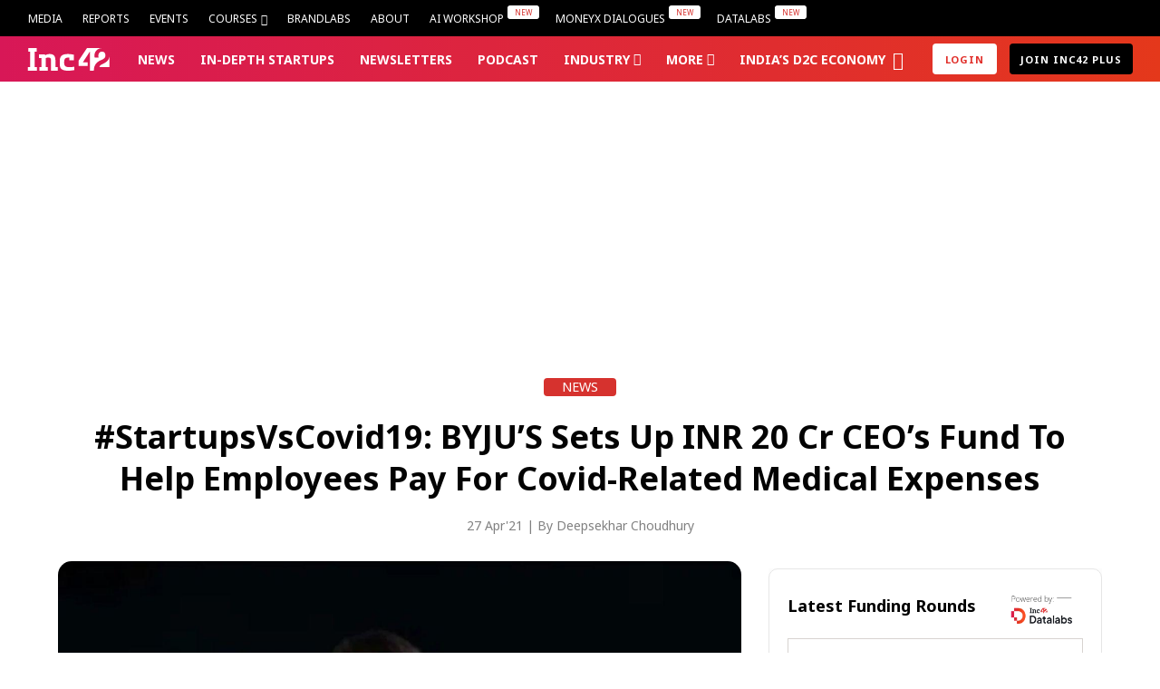

--- FILE ---
content_type: text/html; charset=UTF-8
request_url: https://inc42.com/buzz/startupsvscovid19-byjus-sets-up-inr-20-cr-fund-to-help-employees-pay-for-covid-related-medical-expenses/
body_size: 103906
content:
<!DOCTYPE html>
<html lang="en" class="no-js">
<link rel="preconnect" href="https://fonts.googleapis.com">
<link rel="preconnect" href="https://fonts.gstatic.com" crossorigin>
<link href="https://fonts.googleapis.com/css2?family=Inter:ital,opsz,wght@0,14..32,100..900;1,14..32,100..900&display=swap" rel="stylesheet">
<head>
	<meta charset="UTF-8">
<script type="text/javascript">
/* <![CDATA[ */
 var gform;gform||(document.addEventListener("gform_main_scripts_loaded",function(){gform.scriptsLoaded=!0}),window.addEventListener("DOMContentLoaded",function(){gform.domLoaded=!0}),gform={domLoaded:!1,scriptsLoaded:!1,initializeOnLoaded:function(o){gform.domLoaded&&gform.scriptsLoaded?o():!gform.domLoaded&&gform.scriptsLoaded?window.addEventListener("DOMContentLoaded",o):document.addEventListener("gform_main_scripts_loaded",o)},hooks:{action:{},filter:{}},addAction:function(o,n,r,t){gform.addHook("action",o,n,r,t)},addFilter:function(o,n,r,t){gform.addHook("filter",o,n,r,t)},doAction:function(o){gform.doHook("action",o,arguments)},applyFilters:function(o){return gform.doHook("filter",o,arguments)},removeAction:function(o,n){gform.removeHook("action",o,n)},removeFilter:function(o,n,r){gform.removeHook("filter",o,n,r)},addHook:function(o,n,r,t,i){null==gform.hooks[o][n]&&(gform.hooks[o][n]=[]);var e=gform.hooks[o][n];null==i&&(i=n+"_"+e.length),gform.hooks[o][n].push({tag:i,callable:r,priority:t=null==t?10:t})},doHook:function(n,o,r){var t;if(r=Array.prototype.slice.call(r,1),null!=gform.hooks[n][o]&&((o=gform.hooks[n][o]).sort(function(o,n){return o.priority-n.priority}),o.forEach(function(o){"function"!=typeof(t=o.callable)&&(t=window[t]),"action"==n?t.apply(null,r):r[0]=t.apply(null,r)})),"filter"==n)return r[0]},removeHook:function(o,n,t,i){var r;null!=gform.hooks[o][n]&&(r=(r=gform.hooks[o][n]).filter(function(o,n,r){return!!(null!=i&&i!=o.tag||null!=t&&t!=o.priority)}),gform.hooks[o][n]=r)}}); 
/* ]]> */
</script>

	<meta name="viewport" content="width=device-width, initial-scale=1">
	<link rel="profile" href="https://gmpg.org/xfn/11">
	<script>(function(html){html.className = html.className.replace(/\bno-js\b/,'js')})(document.documentElement);</script>
<meta name='robots' content='index, follow, max-image-preview:large, max-snippet:-1, max-video-preview:-1' />

<!-- Google Tag Manager for WordPress by gtm4wp.com -->
<script data-cfasync="false" data-pagespeed-no-defer>
	var gtm4wp_datalayer_name = "dataLayer";
	var dataLayer = dataLayer || [];
	const gtm4wp_use_sku_instead = false;
	const gtm4wp_currency = 'INR';
	const gtm4wp_product_per_impression = false;
	const gtm4wp_clear_ecommerce = false;
	const gtm4wp_datalayer_max_timeout = 2000;
</script>
<!-- End Google Tag Manager for WordPress by gtm4wp.com -->		<!-- Google Tag Manager Normal -->
		<!-- Google Tag Manager -->
			<!-- <script>
			(function(w, d, s, l, i) {
				w[l] = w[l] || [];
				w[l].push({
					'gtm.start': new Date().getTime(),
					event: 'gtm.js'
				});
				var f = d.getElementsByTagName(s)[0],
					j = d.createElement(s),
					dl = l != 'dataLayer' ? '&l=' + l : '';
				j.async = true;
				j.src =
					'https://www.googletagmanager.com/gtm.js?id=' + i + dl;
				f.parentNode.insertBefore(j, f);
			})(window, document, 'script', 'dataLayer', 'GTM-WBHJLKR');
		</script> -->
		<!-- End Google Tag Manager -->

		<script>
			! function(t, e) {
				var o, n, p, r;
				e.__SV || (window.posthog = e, e._i = [], e.init = function(i, s, a) {
					function g(t, e) {
						var o = e.split(".");
						2 == o.length && (t = t[o[0]], e = o[1]), t[e] = function() {
							t.push([e].concat(Array.prototype.slice.call(arguments, 0)))
						}
					}(p = t.createElement("script")).type = "text/javascript", p.crossOrigin = "anonymous", p.async = !0, p.src = s.api_host.replace(".i.posthog.com", "-assets.i.posthog.com") + "/static/array.js", (r = t.getElementsByTagName("script")[0]).parentNode.insertBefore(p, r);
					var u = e;
					for (void 0 !== a ? u = e[a] = [] : a = "posthog", u.people = u.people || [], u.toString = function(t) {
							var e = "posthog";
							return "posthog" !== a && (e += "." + a), t || (e += " (stub)"), e
						}, u.people.toString = function() {
							return u.toString(1) + ".people (stub)"
						}, o = "init capture register register_once register_for_session unregister unregister_for_session getFeatureFlag getFeatureFlagPayload isFeatureEnabled reloadFeatureFlags updateEarlyAccessFeatureEnrollment getEarlyAccessFeatures on onFeatureFlags onSessionId getSurveys getActiveMatchingSurveys renderSurvey canRenderSurvey identify setPersonProperties group resetGroups setPersonPropertiesForFlags resetPersonPropertiesForFlags setGroupPropertiesForFlags resetGroupPropertiesForFlags reset get_distinct_id getGroups get_session_id get_session_replay_url alias set_config startSessionRecording stopSessionRecording sessionRecordingStarted captureException loadToolbar get_property getSessionProperty createPersonProfile opt_in_capturing opt_out_capturing has_opted_in_capturing has_opted_out_capturing clear_opt_in_out_capturing debug getPageViewId captureTraceFeedback captureTraceMetric".split(" "), n = 0; n < o.length; n++) g(u, o[n]);
					e._i.push([i, s, a])
				}, e.__SV = 1)
			}(document, window.posthog || []);
			posthog.init('phc_8fzRtSfPSSiN9LVrHEU60o2fcpmZEvuSWI3Asw6Ybmp', {
				api_host: 'https://posthog.inc42.com',
				person_profiles: 'identified_only',
				autocapture: false,
				capture_pageview: false,
				capture_pageleave: false,
				cookie_domain: '.inc42.com'
			})
		</script>


	<!-- This site is optimized with the Yoast SEO Premium plugin v22.4 (Yoast SEO v22.5) - https://yoast.com/wordpress/plugins/seo/ -->
	<title>#StartupsVsCovid19: BYJU’S Sets Up INR 20 Cr Fund To Help Employees</title>
	<meta name="description" content="BYJU&#039;S has created an INR 20 Cr fund to help employees cover medical expenses during the second wave of the Covid pandemic in the country." />
	<link rel="canonical" href="https://inc42.com/buzz/startupsvscovid19-byjus-sets-up-inr-20-cr-fund-to-help-employees-pay-for-covid-related-medical-expenses/" />
	<meta property="og:locale" content="en_US" />
	<meta property="og:type" content="article" />
	<meta property="og:title" content="#StartupsVsCovid19: BYJU’S Sets Up INR 20 Cr CEO&#039;s Fund To Help Employees Pay For Covid-Related Medical Expenses" />
	<meta property="og:description" content="Employees can apply for reimbursement from this fund to cover hospitalisation costs for themselves as well as their families" />
	<meta property="og:url" content="https://inc42.com/buzz/startupsvscovid19-byjus-sets-up-inr-20-cr-fund-to-help-employees-pay-for-covid-related-medical-expenses/" />
	<meta property="og:site_name" content="Inc42 Media" />
	<meta property="article:publisher" content="https://facebook.com/Inc42" />
	<meta property="og:image" content="https://inc42.com/wp-content/uploads/2020/04/Untitled-design-2020-04-04T135314.513.jpg" />
	<meta property="og:image:width" content="1360" />
	<meta property="og:image:height" content="1020" />
	<meta property="og:image:type" content="image/jpeg" />
	<meta name="author" content="Deepsekhar Choudhury" />
	<meta name="twitter:card" content="summary_large_image" />
	<meta name="twitter:title" content="#StartupsVsCovid19: BYJU’S Sets Up INR 20 Cr CEO&#039;s Fund To Help Employees Pay For Covid-Related Medical Expenses" />
	<meta name="twitter:description" content="Employees can apply for reimbursement from this fund to cover hospitalisation costs for themselves as well as their families" />
	<meta name="twitter:creator" content="@deepsekharc" />
	<meta name="twitter:site" content="@Inc42" />
	<meta name="twitter:label1" content="Written by" />
	<meta name="twitter:data1" content="Deepsekhar Choudhury" />
	<meta name="twitter:label2" content="Est. reading time" />
	<meta name="twitter:data2" content="2 minutes" />
	<!-- / Yoast SEO Premium plugin. -->


<link rel='dns-prefetch' href='//stats.wp.com' />
<link rel='dns-prefetch' href='//inc42.com' />
<link rel='dns-prefetch' href='//cdn.jsdelivr.net' />
<link rel='dns-prefetch' href='//fonts.googleapis.com' />
<link rel="alternate" type="application/rss+xml" title="Inc42 Media &raquo; Feed" href="https://inc42.com/feed/" />
<link rel="alternate" type="application/rss+xml" title="Inc42 Media &raquo; Comments Feed" href="https://inc42.com/comments/feed/" />
<meta property="article:published_time" content="2021-04-27T16:27:56+05:30" />
<meta property="article:modified_time" content="2021-04-27T23:11:57+05:30" />
<link rel="alternate" type="application/rss+xml" title="Inc42 Media &raquo; Stories Feed" href="https://inc42.com/web-stories/feed/"><script type="text/javascript">
/* <![CDATA[ */
window._wpemojiSettings = {"baseUrl":"https:\/\/s.w.org\/images\/core\/emoji\/14.0.0\/72x72\/","ext":".png","svgUrl":"https:\/\/s.w.org\/images\/core\/emoji\/14.0.0\/svg\/","svgExt":".svg","source":{"concatemoji":"https:\/\/inc42.com\/wp-includes\/js\/wp-emoji-release.min.js?ver=6.4.1"}};
/*! This file is auto-generated */
!function(i,n){var o,s,e;function c(e){try{var t={supportTests:e,timestamp:(new Date).valueOf()};sessionStorage.setItem(o,JSON.stringify(t))}catch(e){}}function p(e,t,n){e.clearRect(0,0,e.canvas.width,e.canvas.height),e.fillText(t,0,0);var t=new Uint32Array(e.getImageData(0,0,e.canvas.width,e.canvas.height).data),r=(e.clearRect(0,0,e.canvas.width,e.canvas.height),e.fillText(n,0,0),new Uint32Array(e.getImageData(0,0,e.canvas.width,e.canvas.height).data));return t.every(function(e,t){return e===r[t]})}function u(e,t,n){switch(t){case"flag":return n(e,"\ud83c\udff3\ufe0f\u200d\u26a7\ufe0f","\ud83c\udff3\ufe0f\u200b\u26a7\ufe0f")?!1:!n(e,"\ud83c\uddfa\ud83c\uddf3","\ud83c\uddfa\u200b\ud83c\uddf3")&&!n(e,"\ud83c\udff4\udb40\udc67\udb40\udc62\udb40\udc65\udb40\udc6e\udb40\udc67\udb40\udc7f","\ud83c\udff4\u200b\udb40\udc67\u200b\udb40\udc62\u200b\udb40\udc65\u200b\udb40\udc6e\u200b\udb40\udc67\u200b\udb40\udc7f");case"emoji":return!n(e,"\ud83e\udef1\ud83c\udffb\u200d\ud83e\udef2\ud83c\udfff","\ud83e\udef1\ud83c\udffb\u200b\ud83e\udef2\ud83c\udfff")}return!1}function f(e,t,n){var r="undefined"!=typeof WorkerGlobalScope&&self instanceof WorkerGlobalScope?new OffscreenCanvas(300,150):i.createElement("canvas"),a=r.getContext("2d",{willReadFrequently:!0}),o=(a.textBaseline="top",a.font="600 32px Arial",{});return e.forEach(function(e){o[e]=t(a,e,n)}),o}function t(e){var t=i.createElement("script");t.src=e,t.defer=!0,i.head.appendChild(t)}"undefined"!=typeof Promise&&(o="wpEmojiSettingsSupports",s=["flag","emoji"],n.supports={everything:!0,everythingExceptFlag:!0},e=new Promise(function(e){i.addEventListener("DOMContentLoaded",e,{once:!0})}),new Promise(function(t){var n=function(){try{var e=JSON.parse(sessionStorage.getItem(o));if("object"==typeof e&&"number"==typeof e.timestamp&&(new Date).valueOf()<e.timestamp+604800&&"object"==typeof e.supportTests)return e.supportTests}catch(e){}return null}();if(!n){if("undefined"!=typeof Worker&&"undefined"!=typeof OffscreenCanvas&&"undefined"!=typeof URL&&URL.createObjectURL&&"undefined"!=typeof Blob)try{var e="postMessage("+f.toString()+"("+[JSON.stringify(s),u.toString(),p.toString()].join(",")+"));",r=new Blob([e],{type:"text/javascript"}),a=new Worker(URL.createObjectURL(r),{name:"wpTestEmojiSupports"});return void(a.onmessage=function(e){c(n=e.data),a.terminate(),t(n)})}catch(e){}c(n=f(s,u,p))}t(n)}).then(function(e){for(var t in e)n.supports[t]=e[t],n.supports.everything=n.supports.everything&&n.supports[t],"flag"!==t&&(n.supports.everythingExceptFlag=n.supports.everythingExceptFlag&&n.supports[t]);n.supports.everythingExceptFlag=n.supports.everythingExceptFlag&&!n.supports.flag,n.DOMReady=!1,n.readyCallback=function(){n.DOMReady=!0}}).then(function(){return e}).then(function(){var e;n.supports.everything||(n.readyCallback(),(e=n.source||{}).concatemoji?t(e.concatemoji):e.wpemoji&&e.twemoji&&(t(e.twemoji),t(e.wpemoji)))}))}((window,document),window._wpemojiSettings);
/* ]]> */
</script>
<link rel='stylesheet' id='wcsg-blocks-integration-css' href='https://inc42.com/wp-content/plugins/woocommerce-subscriptions/build/gifting-blocks-checkout.css?ver=8.3.0' type='text/css' media='all' />
<style id='wp-emoji-styles-inline-css' type='text/css'>

	img.wp-smiley, img.emoji {
		display: inline !important;
		border: none !important;
		box-shadow: none !important;
		height: 1em !important;
		width: 1em !important;
		margin: 0 0.07em !important;
		vertical-align: -0.1em !important;
		background: none !important;
		padding: 0 !important;
	}
</style>
<style id='classic-theme-styles-inline-css' type='text/css'>
/*! This file is auto-generated */
.wp-block-button__link{color:#fff;background-color:#32373c;border-radius:9999px;box-shadow:none;text-decoration:none;padding:calc(.667em + 2px) calc(1.333em + 2px);font-size:1.125em}.wp-block-file__button{background:#32373c;color:#fff;text-decoration:none}
</style>
<style id='global-styles-inline-css' type='text/css'>
body{--wp--preset--color--black: #000000;--wp--preset--color--cyan-bluish-gray: #abb8c3;--wp--preset--color--white: #ffffff;--wp--preset--color--pale-pink: #f78da7;--wp--preset--color--vivid-red: #cf2e2e;--wp--preset--color--luminous-vivid-orange: #ff6900;--wp--preset--color--luminous-vivid-amber: #fcb900;--wp--preset--color--light-green-cyan: #7bdcb5;--wp--preset--color--vivid-green-cyan: #00d084;--wp--preset--color--pale-cyan-blue: #8ed1fc;--wp--preset--color--vivid-cyan-blue: #0693e3;--wp--preset--color--vivid-purple: #9b51e0;--wp--preset--gradient--vivid-cyan-blue-to-vivid-purple: linear-gradient(135deg,rgba(6,147,227,1) 0%,rgb(155,81,224) 100%);--wp--preset--gradient--light-green-cyan-to-vivid-green-cyan: linear-gradient(135deg,rgb(122,220,180) 0%,rgb(0,208,130) 100%);--wp--preset--gradient--luminous-vivid-amber-to-luminous-vivid-orange: linear-gradient(135deg,rgba(252,185,0,1) 0%,rgba(255,105,0,1) 100%);--wp--preset--gradient--luminous-vivid-orange-to-vivid-red: linear-gradient(135deg,rgba(255,105,0,1) 0%,rgb(207,46,46) 100%);--wp--preset--gradient--very-light-gray-to-cyan-bluish-gray: linear-gradient(135deg,rgb(238,238,238) 0%,rgb(169,184,195) 100%);--wp--preset--gradient--cool-to-warm-spectrum: linear-gradient(135deg,rgb(74,234,220) 0%,rgb(151,120,209) 20%,rgb(207,42,186) 40%,rgb(238,44,130) 60%,rgb(251,105,98) 80%,rgb(254,248,76) 100%);--wp--preset--gradient--blush-light-purple: linear-gradient(135deg,rgb(255,206,236) 0%,rgb(152,150,240) 100%);--wp--preset--gradient--blush-bordeaux: linear-gradient(135deg,rgb(254,205,165) 0%,rgb(254,45,45) 50%,rgb(107,0,62) 100%);--wp--preset--gradient--luminous-dusk: linear-gradient(135deg,rgb(255,203,112) 0%,rgb(199,81,192) 50%,rgb(65,88,208) 100%);--wp--preset--gradient--pale-ocean: linear-gradient(135deg,rgb(255,245,203) 0%,rgb(182,227,212) 50%,rgb(51,167,181) 100%);--wp--preset--gradient--electric-grass: linear-gradient(135deg,rgb(202,248,128) 0%,rgb(113,206,126) 100%);--wp--preset--gradient--midnight: linear-gradient(135deg,rgb(2,3,129) 0%,rgb(40,116,252) 100%);--wp--preset--font-size--small: 13px;--wp--preset--font-size--medium: 20px;--wp--preset--font-size--large: 36px;--wp--preset--font-size--x-large: 42px;--wp--preset--spacing--20: 0.44rem;--wp--preset--spacing--30: 0.67rem;--wp--preset--spacing--40: 1rem;--wp--preset--spacing--50: 1.5rem;--wp--preset--spacing--60: 2.25rem;--wp--preset--spacing--70: 3.38rem;--wp--preset--spacing--80: 5.06rem;--wp--preset--shadow--natural: 6px 6px 9px rgba(0, 0, 0, 0.2);--wp--preset--shadow--deep: 12px 12px 50px rgba(0, 0, 0, 0.4);--wp--preset--shadow--sharp: 6px 6px 0px rgba(0, 0, 0, 0.2);--wp--preset--shadow--outlined: 6px 6px 0px -3px rgba(255, 255, 255, 1), 6px 6px rgba(0, 0, 0, 1);--wp--preset--shadow--crisp: 6px 6px 0px rgba(0, 0, 0, 1);}:where(.is-layout-flex){gap: 0.5em;}:where(.is-layout-grid){gap: 0.5em;}body .is-layout-flow > .alignleft{float: left;margin-inline-start: 0;margin-inline-end: 2em;}body .is-layout-flow > .alignright{float: right;margin-inline-start: 2em;margin-inline-end: 0;}body .is-layout-flow > .aligncenter{margin-left: auto !important;margin-right: auto !important;}body .is-layout-constrained > .alignleft{float: left;margin-inline-start: 0;margin-inline-end: 2em;}body .is-layout-constrained > .alignright{float: right;margin-inline-start: 2em;margin-inline-end: 0;}body .is-layout-constrained > .aligncenter{margin-left: auto !important;margin-right: auto !important;}body .is-layout-constrained > :where(:not(.alignleft):not(.alignright):not(.alignfull)){max-width: var(--wp--style--global--content-size);margin-left: auto !important;margin-right: auto !important;}body .is-layout-constrained > .alignwide{max-width: var(--wp--style--global--wide-size);}body .is-layout-flex{display: flex;}body .is-layout-flex{flex-wrap: wrap;align-items: center;}body .is-layout-flex > *{margin: 0;}body .is-layout-grid{display: grid;}body .is-layout-grid > *{margin: 0;}:where(.wp-block-columns.is-layout-flex){gap: 2em;}:where(.wp-block-columns.is-layout-grid){gap: 2em;}:where(.wp-block-post-template.is-layout-flex){gap: 1.25em;}:where(.wp-block-post-template.is-layout-grid){gap: 1.25em;}.has-black-color{color: var(--wp--preset--color--black) !important;}.has-cyan-bluish-gray-color{color: var(--wp--preset--color--cyan-bluish-gray) !important;}.has-white-color{color: var(--wp--preset--color--white) !important;}.has-pale-pink-color{color: var(--wp--preset--color--pale-pink) !important;}.has-vivid-red-color{color: var(--wp--preset--color--vivid-red) !important;}.has-luminous-vivid-orange-color{color: var(--wp--preset--color--luminous-vivid-orange) !important;}.has-luminous-vivid-amber-color{color: var(--wp--preset--color--luminous-vivid-amber) !important;}.has-light-green-cyan-color{color: var(--wp--preset--color--light-green-cyan) !important;}.has-vivid-green-cyan-color{color: var(--wp--preset--color--vivid-green-cyan) !important;}.has-pale-cyan-blue-color{color: var(--wp--preset--color--pale-cyan-blue) !important;}.has-vivid-cyan-blue-color{color: var(--wp--preset--color--vivid-cyan-blue) !important;}.has-vivid-purple-color{color: var(--wp--preset--color--vivid-purple) !important;}.has-black-background-color{background-color: var(--wp--preset--color--black) !important;}.has-cyan-bluish-gray-background-color{background-color: var(--wp--preset--color--cyan-bluish-gray) !important;}.has-white-background-color{background-color: var(--wp--preset--color--white) !important;}.has-pale-pink-background-color{background-color: var(--wp--preset--color--pale-pink) !important;}.has-vivid-red-background-color{background-color: var(--wp--preset--color--vivid-red) !important;}.has-luminous-vivid-orange-background-color{background-color: var(--wp--preset--color--luminous-vivid-orange) !important;}.has-luminous-vivid-amber-background-color{background-color: var(--wp--preset--color--luminous-vivid-amber) !important;}.has-light-green-cyan-background-color{background-color: var(--wp--preset--color--light-green-cyan) !important;}.has-vivid-green-cyan-background-color{background-color: var(--wp--preset--color--vivid-green-cyan) !important;}.has-pale-cyan-blue-background-color{background-color: var(--wp--preset--color--pale-cyan-blue) !important;}.has-vivid-cyan-blue-background-color{background-color: var(--wp--preset--color--vivid-cyan-blue) !important;}.has-vivid-purple-background-color{background-color: var(--wp--preset--color--vivid-purple) !important;}.has-black-border-color{border-color: var(--wp--preset--color--black) !important;}.has-cyan-bluish-gray-border-color{border-color: var(--wp--preset--color--cyan-bluish-gray) !important;}.has-white-border-color{border-color: var(--wp--preset--color--white) !important;}.has-pale-pink-border-color{border-color: var(--wp--preset--color--pale-pink) !important;}.has-vivid-red-border-color{border-color: var(--wp--preset--color--vivid-red) !important;}.has-luminous-vivid-orange-border-color{border-color: var(--wp--preset--color--luminous-vivid-orange) !important;}.has-luminous-vivid-amber-border-color{border-color: var(--wp--preset--color--luminous-vivid-amber) !important;}.has-light-green-cyan-border-color{border-color: var(--wp--preset--color--light-green-cyan) !important;}.has-vivid-green-cyan-border-color{border-color: var(--wp--preset--color--vivid-green-cyan) !important;}.has-pale-cyan-blue-border-color{border-color: var(--wp--preset--color--pale-cyan-blue) !important;}.has-vivid-cyan-blue-border-color{border-color: var(--wp--preset--color--vivid-cyan-blue) !important;}.has-vivid-purple-border-color{border-color: var(--wp--preset--color--vivid-purple) !important;}.has-vivid-cyan-blue-to-vivid-purple-gradient-background{background: var(--wp--preset--gradient--vivid-cyan-blue-to-vivid-purple) !important;}.has-light-green-cyan-to-vivid-green-cyan-gradient-background{background: var(--wp--preset--gradient--light-green-cyan-to-vivid-green-cyan) !important;}.has-luminous-vivid-amber-to-luminous-vivid-orange-gradient-background{background: var(--wp--preset--gradient--luminous-vivid-amber-to-luminous-vivid-orange) !important;}.has-luminous-vivid-orange-to-vivid-red-gradient-background{background: var(--wp--preset--gradient--luminous-vivid-orange-to-vivid-red) !important;}.has-very-light-gray-to-cyan-bluish-gray-gradient-background{background: var(--wp--preset--gradient--very-light-gray-to-cyan-bluish-gray) !important;}.has-cool-to-warm-spectrum-gradient-background{background: var(--wp--preset--gradient--cool-to-warm-spectrum) !important;}.has-blush-light-purple-gradient-background{background: var(--wp--preset--gradient--blush-light-purple) !important;}.has-blush-bordeaux-gradient-background{background: var(--wp--preset--gradient--blush-bordeaux) !important;}.has-luminous-dusk-gradient-background{background: var(--wp--preset--gradient--luminous-dusk) !important;}.has-pale-ocean-gradient-background{background: var(--wp--preset--gradient--pale-ocean) !important;}.has-electric-grass-gradient-background{background: var(--wp--preset--gradient--electric-grass) !important;}.has-midnight-gradient-background{background: var(--wp--preset--gradient--midnight) !important;}.has-small-font-size{font-size: var(--wp--preset--font-size--small) !important;}.has-medium-font-size{font-size: var(--wp--preset--font-size--medium) !important;}.has-large-font-size{font-size: var(--wp--preset--font-size--large) !important;}.has-x-large-font-size{font-size: var(--wp--preset--font-size--x-large) !important;}
.wp-block-navigation a:where(:not(.wp-element-button)){color: inherit;}
:where(.wp-block-post-template.is-layout-flex){gap: 1.25em;}:where(.wp-block-post-template.is-layout-grid){gap: 1.25em;}
:where(.wp-block-columns.is-layout-flex){gap: 2em;}:where(.wp-block-columns.is-layout-grid){gap: 2em;}
.wp-block-pullquote{font-size: 1.5em;line-height: 1.6;}
</style>
<style id='woocommerce-inline-inline-css' type='text/css'>
.woocommerce form .form-row .required { visibility: visible; }
</style>
<link rel='stylesheet' id='wp-components-css' href='https://inc42.com/wp-includes/css/dist/components/style.min.css?ver=6.4.1' type='text/css' media='all' />
<link rel='stylesheet' id='woocommerce_subscriptions_gifting-css' href='https://inc42.com/wp-content/plugins/woocommerce-subscriptions/assets/css/gifting/shortcode-checkout.css?ver=8.7.0' type='text/css' media='all' />
<link rel='stylesheet' id='inc-fontello-icon-css' href='https://inc42.com/wp-content/themes/inc42/fontello/css/inc-font-icons.css?ver=21.8' type='text/css' media='all' />
<link rel='stylesheet' id='inc42-style-css' href='https://inc42.com/wp-content/themes/inc42/style.css?ver=21.8' type='text/css' media='all' />
<link crossorigin="anonymous" rel='stylesheet' id='inc42-noto-sans-css' href='https://fonts.googleapis.com/css2?family=Noto+Sans%3Awght%40400%3B700%3B800&#038;display=swap&#038;ver=21.8' type='text/css' media='' />
<script type="text/javascript" src="https://inc42.com/wp-includes/js/jquery/jquery.min.js?ver=3.7.1" id="jquery-core-js"></script>
<script type="text/javascript" src="https://inc42.com/wp-includes/js/jquery/jquery-migrate.min.js?ver=3.4.1" id="jquery-migrate-js"></script>
<link rel="https://api.w.org/" href="https://inc42.com/wp-json/" /><link rel="alternate" type="application/json" href="https://inc42.com/wp-json/wp/v2/posts/249863" /><link rel="EditURI" type="application/rsd+xml" title="RSD" href="https://inc42.com/xmlrpc.php?rsd" />
<meta name="generator" content="WordPress 6.4.1" />
<meta name="generator" content="WooCommerce 8.7.0" />
<link rel='shortlink' href='https://inc42.com/?p=249863' />
<!-- Moengage webp -->
<link rel="preconnect" href="https://cdn.moengage.com/" crossorigin />
<link rel="dns-prefetch" href="https://cdn.moengage.com/" />
<link rel="preconnect" href="https://sdk-03.moengage.com/" crossorigin />
<link rel="dns-prefetch"	 href="https://sdk-03.moengage.com/" />
<script src="https://cdn.moengage.com/webpush/moe_webSdk_webp.min.latest.js?app_id=QYP1G0XHYRT9G3QDHWYBM548&cluster=DC_3"></script>
    
<!-- Moengage scripts starts-->
<script type="text/javascript">
  !function(e,n,i,t,a,r,o,d){var s=e[a]=e[a]||[];if(s.invoked=0,s.initialised>0||s.invoked>0)return console.error("MoEngage Web SDK initialised multiple times. Please integrate the Web SDK only once!"),!1;e.moengage_object=a;var l={},g=function n(i){return function(){for(var n=arguments.length,t=Array(n),a=0;a<n;a++)t[a]=arguments[a];(e.moengage_q=e.moengage_q||[]).push({f:i,a:t})}},u=["track_event","add_user_attribute","add_first_name","add_last_name","add_email","add_mobile","add_user_name","add_gender","add_birthday","destroy_session","add_unique_user_id","moe_events","call_web_push","track","location_type_attribute"],m={onsite:["getData","registerCallback"]};for(var c in u)l[u[c]]=g(u[c]);for(var v in m)for(var f in m[v])null==l[v]&&(l[v]={}),l[v][m[v][f]]=g(v+"."+m[v][f]);r=n.createElement(i),o=n.getElementsByTagName("head")[0],r.async=1,r.src=t,o.appendChild(r),e.moe=e.moe||function(){return(s.invoked=s.invoked+1,s.invoked>1)?(console.error("MoEngage Web SDK initialised multiple times. Please integrate the Web SDK only once!"),!1):(d=arguments.length<=0?void 0:arguments[0],l)},r.addEventListener("load",function(){if(d)return e[a]=e.moe(d),e[a].initialised=e[a].initialised+1||1,!0}),r.addEventListener("error",function(){return console.error("Moengage Web SDK loading failed."),!1})}(window,document,"script","https://cdn.moengage.com/webpush/moe_webSdk.min.latest.js","Moengage");
  Moengage = moe({
  app_id:"QYP1G0XHYRT9G3QDHWYBM548",bots_list: ["cloudflare"],
  debug_logs: 0,
  cluster: "DC_3",
  cards: {
	enable: true
  }
  });
</script>
<!-- Moengage Scripts Ends -->

<!-- Start VWO Async SmartCode -->
<link rel="preconnect" href="https://dev.visualwebsiteoptimizer.com" />
<script type='text/javascript' id='vwoCode'>
window._vwo_code || (function() {
var account_id=475822,
version=2.1,
settings_tolerance=2000,
hide_element='body',
hide_element_style = 'opacity:0 !important;filter:alpha(opacity=0) !important;background:none !important;transition:none !important;',
/* DO NOT EDIT BELOW THIS LINE */
f=false,w=window,d=document,v=d.querySelector('#vwoCode'),cK='_vwo_'+account_id+'_settings',cc={};try{var c=JSON.parse(localStorage.getItem('_vwo_'+account_id+'_config'));cc=c&&typeof c==='object'?c:{}}catch(e){}var stT=cc.stT==='session'?w.sessionStorage:w.localStorage;code={nonce:v&&v.nonce,use_existing_jquery:function(){return typeof use_existing_jquery!=='undefined'?use_existing_jquery:undefined},library_tolerance:function(){return typeof library_tolerance!=='undefined'?library_tolerance:undefined},settings_tolerance:function(){return cc.sT||settings_tolerance},hide_element_style:function(){return'{'+(cc.hES||hide_element_style)+'}'},hide_element:function(){if(performance.getEntriesByName('first-contentful-paint')[0]){return''}return typeof cc.hE==='string'?cc.hE:hide_element},getVersion:function(){return version},finish:function(e){if(!f){f=true;var t=d.getElementById('_vis_opt_path_hides');if(t)t.parentNode.removeChild(t);if(e)(new Image).src='https://dev.visualwebsiteoptimizer.com/ee.gif?a='+account_id+e}},finished:function(){return f},addScript:function(e){var t=d.createElement('script');t.type='text/javascript';if(e.src){t.src=e.src}else{t.text=e.text}v&&t.setAttribute('nonce',v.nonce);d.getElementsByTagName('head')[0].appendChild(t)},load:function(e,t){var n=this.getSettings(),i=d.createElement('script'),r=this;t=t||{};if(n){i.textContent=n;d.getElementsByTagName('head')[0].appendChild(i);if(!w.VWO||VWO.caE){stT.removeItem(cK);r.load(e)}}else{var o=new XMLHttpRequest;o.open('GET',e,true);o.withCredentials=!t.dSC;o.responseType=t.responseType||'text';o.onload=function(){if(t.onloadCb){return t.onloadCb(o,e)}if(o.status===200||o.status===304){_vwo_code.addScript({text:o.responseText})}else{_vwo_code.finish('&e=loading_failure:'+e)}};o.onerror=function(){if(t.onerrorCb){return t.onerrorCb(e)}_vwo_code.finish('&e=loading_failure:'+e)};o.send()}},getSettings:function(){try{var e=stT.getItem(cK);if(!e){return}e=JSON.parse(e);if(Date.now()>e.e){stT.removeItem(cK);return}return e.s}catch(e){return}},init:function(){if(d.URL.indexOf('__vwo_disable__')>-1)return;var e=this.settings_tolerance();w._vwo_settings_timer=setTimeout(function(){_vwo_code.finish();stT.removeItem(cK)},e);var t;if(this.hide_element()!=='body'){t=d.createElement('style');var n=this.hide_element(),i=n?n+this.hide_element_style():'',r=d.getElementsByTagName('head')[0];t.setAttribute('id','_vis_opt_path_hides');v&&t.setAttribute('nonce',v.nonce);t.setAttribute('type','text/css');if(t.styleSheet)t.styleSheet.cssText=i;else t.appendChild(d.createTextNode(i));r.appendChild(t)}else{t=d.getElementsByTagName('head')[0];var i=d.createElement('div');i.style.cssText='z-index: 2147483647 !important;position: fixed !important;left: 0 !important;top: 0 !important;width: 100% !important;height: 100% !important;background: white !important;';i.setAttribute('id','_vis_opt_path_hides');i.classList.add('_vis_hide_layer');t.parentNode.insertBefore(i,t.nextSibling)}var o=window._vis_opt_url||d.URL,s='https://dev.visualwebsiteoptimizer.com/j.php?a='+account_id+'&u='+encodeURIComponent(o)+'&vn='+version;if(w.location.search.indexOf('_vwo_xhr')!==-1){this.addScript({src:s})}else{this.load(s+'&x=true')}}};w._vwo_code=code;code.init();})();
</script> 
<!-- End VWO Async SmartCode --> 

<!-- Posthog Testing Script -->
<!-- <script>
    !function(t,e){var o,n,p,r;e.__SV||(window.posthog=e,e._i=[],e.init=function(i,s,a){function g(t,e){var o=e.split(".");2==o.length&&(t=t[o[0]],e=o[1]),t[e]=function(){t.push([e].concat(Array.prototype.slice.call(arguments,0)))}}(p=t.createElement("script")).type="text/javascript",p.crossOrigin="anonymous",p.async=!0,p.src=s.api_host.replace(".i.posthog.com","-assets.i.posthog.com")+"/static/array.js",(r=t.getElementsByTagName("script")[0]).parentNode.insertBefore(p,r);var u=e;for(void 0!==a?u=e[a]=[]:a="posthog",u.people=u.people||[],u.toString=function(t){var e="posthog";return"posthog"!==a&&(e+="."+a),t||(e+=" (stub)"),e},u.people.toString=function(){return u.toString(1)+".people (stub)"},o="init capture register register_once register_for_session unregister unregister_for_session getFeatureFlag getFeatureFlagPayload isFeatureEnabled reloadFeatureFlags updateEarlyAccessFeatureEnrollment getEarlyAccessFeatures on onFeatureFlags onSessionId getSurveys getActiveMatchingSurveys renderSurvey canRenderSurvey identify setPersonProperties group resetGroups setPersonPropertiesForFlags resetPersonPropertiesForFlags setGroupPropertiesForFlags resetGroupPropertiesForFlags reset get_distinct_id getGroups get_session_id get_session_replay_url alias set_config startSessionRecording stopSessionRecording sessionRecordingStarted captureException loadToolbar get_property getSessionProperty createPersonProfile opt_in_capturing opt_out_capturing has_opted_in_capturing has_opted_out_capturing clear_opt_in_out_capturing debug getPageViewId captureTraceFeedback captureTraceMetric".split(" "),n=0;n<o.length;n++)g(u,o[n]);e._i.push([i,s,a])},e.__SV=1)}(document,window.posthog||[]);
	posthog.init('phc_8fzRtSfPSSiN9LVrHEU60o2fcpmZEvuSWI3Asw6Ybmp', {
    api_host: 'https://posthog.inc42.com',
    autocapture: false,               
    capture_pageview: false,         
    capture_pageleave: false,       
    person_profiles: 'identified_only',
});

</script> -->
<!-- Posthog Testing Script -->

<!-- Paste this right before your closing </head> tag -->
<!-- Mixpanel Script Starts -->
<script type="text/javascript">
(function(f,b){if(!b.__SV){var e,g,i,h;window.mixpanel=b;b._i=[];b.init=function(e,f,c){function g(a,d){var b=d.split(".");2==b.length&&(a=a[b[0]],d=b[1]);a[d]=function(){a.push([d].concat(Array.prototype.slice.call(arguments,0)))}}var a=b;"undefined"!==typeof c?a=b[c]=[]:c="mixpanel";a.people=a.people||[];a.toString=function(a){var d="mixpanel";"mixpanel"!==c&&(d+="."+c);a||(d+=" (stub)");return d};a.people.toString=function(){return a.toString(1)+".people (stub)"};i="disable time_event track track_pageview track_links track_forms track_with_groups add_group set_group remove_group register register_once alias unregister identify name_tag set_config reset opt_in_tracking opt_out_tracking has_opted_in_tracking has_opted_out_tracking clear_opt_in_out_tracking start_batch_senders people.set people.set_once people.unset people.increment people.append people.union people.track_charge people.clear_charges people.delete_user people.remove".split(" ");
for(h=0;h<i.length;h++)g(a,i[h]);var j="set set_once union unset remove delete".split(" ");a.get_group=function(){function b(c){d[c]=function(){call2_args=arguments;call2=[c].concat(Array.prototype.slice.call(call2_args,0));a.push([e,call2])}}for(var d={},e=["get_group"].concat(Array.prototype.slice.call(arguments,0)),c=0;c<j.length;c++)b(j[c]);return d};b._i.push([e,f,c])};b.__SV=1.2;e=f.createElement("script");e.type="text/javascript";e.async=!0;e.src="undefined"!==typeof MIXPANEL_CUSTOM_LIB_URL?MIXPANEL_CUSTOM_LIB_URL:"file:"===f.location.protocol&&"//cdn.mxpnl.com/libs/mixpanel-2-latest.min.js".match(/^\/\//)?"https://cdn.mxpnl.com/libs/mixpanel-2-latest.min.js":"//cdn.mxpnl.com/libs/mixpanel-2-latest.min.js";g=f.getElementsByTagName("script")[0];g.parentNode.insertBefore(e,g)}})(document,window.mixpanel||[]);
</script>
<script>
if (window.location.pathname === "/datalabs/") {
	mixpanel.init('8460d2d2a564a4263e678f41d1a0f405', { debug: false, track_pageview: false, persistence: 'localStorage',ignore_dnt: true });
} else{
	mixpanel.init('445a20962eeb2090ff18ec9d30d52323', { debug: false, track_pageview: false, persistence: 'localStorage',ignore_dnt: true });
}
</script>
<!-- Mixpanel Scripts Ends  -->

<!-- Start of Algolia Search Insights -->
<script>
  var ALGOLIA_INSIGHTS_SRC = "https://cdn.jsdelivr.net/npm/search-insights@1.8.0";
  !function(e,a,t,n,s,i,c){e.AlgoliaAnalyticsObject=s,e[s]=e[s]||function(){
  (e[s].queue=e[s].queue||[]).push(arguments)},i=a.createElement(t),c=a.getElementsByTagName(t)[0],
  i.async=1,i.src=n,c.parentNode.insertBefore(i,c)
  }(window,document,"script",ALGOLIA_INSIGHTS_SRC,"aa");
</script>
<!-- End of Algolia Search Insigths -->

<!-- Meta Pixel Code -->
<script>
if (window.location.pathname === "/datalabs/" || window.location.pathname === "/datalabs/pricing/" ) {
!function(f,b,e,v,n,t,s)
{if(f.fbq)return;n=f.fbq=function(){n.callMethod?
n.callMethod.apply(n,arguments):n.queue.push(arguments)};
if(!f._fbq)f._fbq=n;n.push=n;n.loaded=!0;n.version='2.0';
n.queue=[];t=b.createElement(e);t.async=!0;
t.src=v;s=b.getElementsByTagName(e)[0];
s.parentNode.insertBefore(t,s)}(window, document,'script',
'https://connect.facebook.net/en_US/fbevents.js');
fbq('init', '2746058865569786');
	
}
	
!function(f,b,e,v,n,t,s)
{if(f.fbq)return;n=f.fbq=function(){n.callMethod?
n.callMethod.apply(n,arguments):n.queue.push(arguments)};
if(!f._fbq)f._fbq=n;n.push=n;n.loaded=!0;n.version='2.0';
n.queue=[];t=b.createElement(e);t.async=!0;
t.src=v;s=b.getElementsByTagName(e)[0];
s.parentNode.insertBefore(t,s)}(window, document,'script',
'https://connect.facebook.net/en_US/fbevents.js');
fbq('init', '862840770475518');


</script>

<noscript><img height="1" width="1" style="display:none"
src="https://www.facebook.com/tr?id=862840770475518&ev=PageView&noscript=1"
/></noscript>
<!-- End Meta Pixel Code -->



<!-- add remove  -->
<script>
document.addEventListener('DOMContentLoaded', function() {

    const observer = new MutationObserver(function(mutationsList, observer) {
       
        
        if (document.body.classList.contains('postid-494973')) {
          
            
            var element = document.getElementById('large_leaderboard_desktop-0');
            
            if (element) {
               
                element.style.setProperty('display', 'none', 'important');
            }
        } 
    });

    // Start observing for DOM changes
    observer.observe(document.body, { childList: true, subtree: true });
});

// private modal bug daily brief
setTimeout(function() {
    detectIncognito().then(function(result) {
        var $elementLock = jQuery('#freewall-lock-v1');
        if (result.isPrivate) {
            $elementLock.hide();
        }
    });
}, 1500);
	
</script>
<style>

/* 	css for article lock */
	
	.single .full-width-article-lock {
			margin-top: -280px !important;
		}
	@media(max-width:767px){
		/* 	google icon  */
.google-icon {
    align-items: center;
    display: flex;
    width: 22px;
    padding-right: 2px;
}	
		.single .full-width-article-lock {
			margin-top: -85px !important;
		}
	}
	
/* 	css for footer , space  */
	a.datalabs_company_links {
    padding: 0 !important;
}
.page-template-year-in-review-2023 .custom-newsletter-form #gform_submit_button_115 {
    margin-top: 0;
}

/* menu bug of red box in single page  */
	div#inc42_most_read_widget-16 ul.home-editor-pick-list li span.post-category, div#inc42_most_read_widget-17 ul.home-editor-pick-list li span.post-category {
    background: transparent;
    padding: 0;
}
	
div#inc42_most_read_widget-16 ul.home-editor-pick-list li span.post-category a , div#inc42_most_read_widget-17 ul.home-editor-pick-list li span.post-category a{
	color:#D6322E !important;
	}
	div#inc42_most_read_widget-16 ul.home-editor-pick-list li .taxonomy-wrap,div#inc42_most_read_widget-17 ul.home-editor-pick-list li .taxonomy-wrap {
    margin-bottom: -10px;
}
	
/* 	sticky header code here */
@media(min-width:768px){
	.home.scroll-down nav#scroll-header-menu{
		top: 0px;
    	position: fixed;
    	width: 100%;
	}
	.home.scroll-up nav#scroll-header-menu{
		top: 0px;
    	position: static;
    	width: 100%;
	}
	.home.scroll-down .navBarLayoutStyled {
    	-webkit-animation: none;
     	animation: none;
    }
	}
	@media (max-width: 991px) {
/* 	new  */
.DrawerWrapperShare.Brandlabs-article#DrawerWrapperShare {
    top: 104px !important;
}.scroll-down #scroll-header-menu{
	display:block !important;
}
	
}

	
/* academy page height of menu  */
	.custom-global-search-main {
    height: 100%;
    background: white;
}
	
/* save story  */
.toggle-items-content-main.saved-toggle-popup .CustomIconStyled {
    left: 11.4rem;
    margin-top: -1rem;
}
	
	
/* bigshift  */
input#input_126_1 {
    color: white;
}
	
	.hero-top-section .heading-wrap .heading h1{
		font-size:75px ;
	}
	
	.expect-heading .main-heading{
		width:55%;
	}

	.bitshift-btn.second {
    display: none;
}
	program-section-wrap .bitshift-btn.second {
	 display: none;
	}
	
/* 	#hide-mobile li:nth-last-child(-n+2) {
    display: none;
}

div#mobileMenu ul li:nth-last-child(-n+2) {
    display: none;
}
	 */
	.about-program-section-wrap .bitshift-btn.second {
    display: block;
}
	.expect-box-wrap-new .box-title h4{
	    width: 80%;
    max-width: 80%;
    min-width: 80%;
    font-size: 37px !important;
	}
	.wrap-box-heading .timeline-icon img {
    width: 40px !important;
    height: 40px !important;
    display: block;
}
	section.sponsors-section,.faq-section{
		 display: none !important;
	}

	
@media (max-width: 768px) {
    .expect-box-wrap-new .box-title h4 {
        word-wrap: break-word;
	 font-size: 20px !important;
    }
/* 	div#mobileMenu ul li:nth-last-child(-n+2) {
    display: block;
} */
}
	
	
	
	
	
/* .demo-day .timeline-wrap-box .wrap-left {
    justify-content: center !important;
    display: grid !important;
    grid-template-columns: repeat(2, 1fr);
    gap: 20px !important;
    margin: 0 auto !important;
	 width: auto !important;
} */
	.expect-box-wrap{
		    padding: 1rem 0 1rem 0 !important;
	}
	.slider-wrap::-webkit-scrollbar {
    display: none;
}
@media (max-width: 768px) {
	.demo-day .timeline-wrap-box .wrap-left { grid-template-columns: 1fr; }
	.timeline-wrap-box .wrap-box-heading{letter-spacing: normal;line-height: normal;}
	 .eligibility-point > div {  width: 92% !important;  }
	    .eligibility-content {
        padding-left: 4rem;
    }
}
	
	

/* 	free user onboarding override  */
	
	
.lity-content:has(#free_user_onboarding) {
    justify-content: center;
}
.single.single-inc42-videos div#free_user_onboarding .onboarding-container {
    margin-top: 0;
}
.lity-container:has(#free_user_onboarding) {
    background: transparent !important;
    border: none;
    min-width: fit-content !important;
}
	
	
	.free_user_onboarding_wrap div#gform_wrapper_117 .gform_ajax_spinner {
        padding: 17px 6px 10px 6px !important;
        align-items: center;
        height: 46px;
        position: absolute;
        right: 15% !important;
    }
	
	
	div#gform_117_validation_container {
    display: none;
}
	
.lity-container:has(#free_user_onboarding) {
     overflow: auto;
    max-width: 100%;
    width: 450px;
    border-radius: 0;
    background: transparent;
    margin: inherit;
    /* border: 1px solid #FFF; */
    box-shadow: none;
}
	
	div#gform_wrapper_117 {
    padding: initial !important;
}
	div#gform_fields_117 .validation_message.gfield_validation_message {
    padding: 1px 15px;
    font-size: 12px;
}
	
	.free_user_onboarding_wrap div#gform_wrapper_117 .validation_message {
    padding: 3px 5px !important;
    margin: 0;
    font-size: 11px !important;
}
	
	
	.free_user_onboarding_wrap div#gform_wrapper_117 .gform_footer.before input#gform_submit_button_117 {
    width: 200px !important;
    margin-top: 10px;
}
	.free_user_onboarding_wrap div#gform_wrapper_117 .ginput_container.ginput_container_select select {
    border-radius: 6px;
    border: 1px solid rgba(0, 0, 0, 0.12) !important;
    background: #FFF;
	width: 100%;
    padding: 7px 10px;
}

	/* 	video single  */
	div#freewall-lock-newsletter-video-modal form input[type="submit"]{
	  border-radius: 0;
	}
	
	.single.single-inc42-videos .inc42-side-recommendation-header span {
    color: #fff;
	}
	
	div#gform_fields_117 label.gfield_label.gform-field-label {
    color: #000;
    font-family: "Noto Sans";
    font-size: 12px;
    font-style: normal;
    font-weight: 500;
    line-height: normal;
}
	form#gform_117 .gform_footer.before {
    text-align: center;
    justify-content: center;
}
	body.search.search-results form#gform_117 .gform_footer.before {
    padding: 2rem;
}
	body.search.search-results form#gform_117 span.gfield_required.gfield_required_text {
    color: #c02b0a;
    font-style: italic;
    padding: 0 2px;
}
	
body.search.search-results div#gform_fields_117 {
    gap: 16px;
    display: grid;
}
	form#gform_118 .gform_footer.top_label input {
    width: 100%;
}
	form#gform_117 input::placeholder {
    font-size: 12px;
}
	form#gform_117 input[type=text] {
    padding: 7px 10px;
    font-size: 12px !important;
}
	.free_user_onboarding_wrap div#gform_wrapper_117 form .gform-body input{
	border-radius: 6px;
    border: 1px solid rgba(0, 0, 0, 0.12) !important;
    background: #FFF;
    font-size: 12px !important;
	width: 100%;
    padding: 7px 10px;
	}
	.free_user_onboarding_wrap {
    width: 100%;
		overflow-y:scroll;
		height:90vh;
}
	
	.page-template-my-inc42-template .free_user_onboarding_wrap{
		 width: 100% !important;
	}
	
	.free_user_onboarding_wrap div#gform_wrapper_117 form label.gfield_label.gform-field-label{
		display: block !important;
	}
	
	.free_user_onboarding_wrap.first_step {
    height: 700px;
/* 		 height: auto; */
}
	.free_user_onboarding_wrap.last_step {
    height: 500px;
/* 		 height: auto; */
}
	.page-template-my-inc42-template .free_user_onboarding_wrap.first_step{
		    height: 700px;
	}
	.page-template-my-inc42-template .free_user_onboarding_wrap.last_step{
			height: 500px;
	}
	.page-template-my-inc42-template div#free_user_onboarding .onboarding-container{
		 width: 450px;
	}
	.page-template-my-inc42-template #close_free_user_onboarding:after{
		right:6%;
	}
	.page-template-my-inc42-template #close_free_user_onboarding-white:after{
		top: 4%;
    	right: 8%;
	}
	
	.free_user_onboarding_wrap.last_step {
		width: 100%;}
	#close_free_user_onboarding-white:after {
		top: 4%;}
	.free_user_onboarding_wrap::-webkit-scrollbar {
    display: none;
}
	
.sidebar-hot-early-block .company-data p span{
font-size:13px !important;
}
	
	
/* 	plus page override  */
	.site-inc42-plus.page-template-plus-offering-v2 a:hover {
    color: #D81757;
	}
	.site-inc42-plus .site-header .site-branding img {
    max-height: 35px !important;
    display: block;
    height: 35px;
	width:100%;
    max-width: 120px;
	margin-bottom:0;
}
	
	
/*  yir */
section#popular-reads .card-body h5.card-title {
    border-bottom: 0;
}
section#popular-reads .card-body{
		justify-content:space-between !important;
}
section#popular-reads p.date{
	width: 100%;	
}
section#popular-reads .card-body .d-flex.justify-content-between{
	border-top: 1px solid #E3E3E3;
    padding-top: 1rem;
}
	
	
	
	.site-inc42-plus header .twitter:hover .icon-twitter {
    background-image: url("data:image/svg+xml,%3Csvg xmlns='http://www.w3.org/2000/svg' width='18' height='16' viewBox='0 0 18 16' fill='none'%3E%3Cpath d='M0.965233 15.0501H2.86414L7.93424 9.45905L12.3445 15.0409H17.5L10.7351 6.36417L16.4603 0.0546875H14.5614L9.85688 5.24044L5.8217 0.0592926H0.5L7.04649 8.34453L0.960486 15.0547L0.965233 15.0501ZM3.39109 1.43633H5.1191L14.6421 13.6592H13.0518L3.39584 1.43633H3.39109Z' fill='%23D81757'/%3E%3C/svg%3E");
}
	.page-template-plus-offering-v2 .lity-container {
    background: transparent !important;
    border: none !important;
    box-shadow: none !important;
	width: 450px !important;
}
	.site-inc42-plus .gform_wrapper select#input_117_6 {
    border-color: rgba(0, 0, 0, 0.12) !important;
    border-radius: 6px;
    border: 1px solid rgba(0, 0, 0, 0.12);
    background: #FFF;
    padding: 8px !important;
    min-height: 33px;
}
	input#gform_submit_button_117 {
    font-size: 16px !important;
    border-radius: 0.25rem;
    border: 0;
    color: #FFFFFF;
    cursor: pointer;
    display: inline-block;
    font-family: "Noto Sans", sans-serif;
    font-weight: 700;
    letter-spacing: 0.055625rem;
    padding: 8px 27px;
    text-transform: uppercase;
    line-height: 24px !important;
}
	h3#ship-to-different-address {
    display: none;
}
	
</style>
<style>
/* lazy load plus lock issue on iphone bug  */
/* 	.inc42-single-post-row {
		height:auto !important;
	}
	 footer#colophon {
        display: block !important;
    } */
	/* private lock modal top blur effect  */
	.freewall_incognito_container div#incognito-lock {
		box-shadow:0 -180px 100px 0px #ffffff !important;
		z-index:999;
	}
	
/* datalabs v2 design bug  */
.datalabs-footer-menu .custom-section-wrap > div:first-of-type {
    display: none;
}
.chart-shortcode-wrap {
    margin-bottom: 1.5625rem;
}
	
	
div#field_129_10 {
    display: none;
}
.datalabs-footer-menu .custom-footer-menu {
    justify-content: space-between !important;
    padding: 0;
    margin: 0;
    width: 100%;
}
	.pricing-inner-wrap .pricing-features ul.tick-bug svg{
		    width: 22px;
	}
	
@media (max-width:480px){ 
	
/* 	onboading mobile issue  */
	.free_user_onboarding_wrap.first_step {
		height: 740px;
	}
	
/* 	share close icon color  */
	.SocialMediaPopModel button#close-model .icon-cancel:before {
    color: white !important;
}
	
	/* 	crux issue solved */
	.code-block.code-block-10 {
		min-height: 250px;
	}
	
/* 	private lock  */
		.freewall_incognito_container div#incognito-lock {
		box-shadow: 0 -68px 22px 0px #ffffffeb !important;
	}
/* 	cls issue  */
	.single-featured-thumb-container img {
    min-height: 300px;
	}
    .single .single-featured-thumb img {
        height: 300px;
    }
	.single.single-post .single-featured-thumb {
    min-height: 300px;
	}
	

	
	/* lock popup bug in button  */
	.varient-v1 .full-width-freewall-article-lock-section{
		    row-gap: 10px !important;
	}
	
.full-width-article-lock-section .article-lock-middle-section #tracker .plus_feature_img {
margin-left: 0rem !important;
}
	.plus_feature_img{
		margin: 0% !important;
	}
	}
	
/* home-page newsletter bug  */
	div#validation_message_112_4 {
    display: none !important;
}	div#gform_112_validation_container h2 {
    text-align: left;
}.custom-newsletter-form div#gform_115_validation_container {
	position: relative;
	    bottom: -26px;
	}
	div#gform_wrapper_115 .gform_ajax_spinner{
	position: absolute;
    bottom: 0;
    right: 0;
}


/* 	plus onboarding page  */
.page-template-plus-onboarding .inc42-plus {
    display: block;
}
	
/* 	plus cancle  */
	.cancel-membership-footer, .cancel-membership-layout {
    display: block !important;
}
	
/* 	wp load more widget  */
	.social-media-recommendations .card-content button.wp-loadMore {
    margin-bottom: 0px !important;
}
/* Free User Onboarding Correction */
div#free_user_onboarding {
    display: none;
}
.lity-content div#free_user_onboarding {
    display: block;
}
	
/* search bug click and empty block bug */
/* #inc42-search-results:has(#relevant.hide) {
    display: none;
} */
	
.ais-hit-column .meta-wrapper.entry-meta {
    margin: 0;
}
.serach-profiles-column {
    padding: 1.5rem 0rem 0 0px;
}

.trending-comapny-data-wrap {
    height: 70vh !important;
}	
div#search-advance-filter-search{
	margin-bottom:3rem;
}

	
/* newsletter frewall  */
	.close-newslteer-btn {
		padding: 0px 4px !important;}
	
	.full-width-freewall-article-lock-section .mob-display {
    display: none !important;
}
/* fast 42  */
.schedule-tabs-menu.w-tab-menu a#w-tabs-4-data-w-tab-1,.schedule-tabs-menu.w-tab-menu a#w-tabs-4-data-w-tab-2 {
    display: none;
}
	
/* + icon in signle page hide */
span.post-meta-tag-trigger {
    visibility: hidden;
}
	
/* hover card capital solve  */
.hover_word {
    text-transform: none;
}
	
/* crosslink crousel card  */
	.carousel_container p.carousel_heading {
    text-transform: none !important;
}
	
	h3.carousel-factsheet-title{
		word-spacing: 2px;
	}
	
	
/* BUG solved  */
	
.article-inline-optin h2.gform_title {
    font-size: 24px !important;
    width: 90% !important;
}
	
/* search bar stikcy in mobile */
@media (max-width: 991px) {   
   
    .search-header {
        padding: 12px 12px 12px 12px;
        border-bottom: 1px solid rgba(158, 166, 188, 0.3019607843);
        position: sticky;
        top: 0;
        background: #f4f4f4;
        z-index: 1;
    }
}

/* share article bug  */
	
div#inc42-share-but ul#SubDropdownModelShare .CustomIconStyled {
    left: 0;
    width: 100%;
}

div#inc42-share-but ul#SubDropdownModelShare .CustomIconStyled .sub-arrow-icon {
    width: 100% !important;
    max-width: 100%;
    height: 28px !important;
    top: -10px;
}
div#inc42-share-but ul#SubDropdownModelShare .CustomIconStyled .sub-arrow-icon::after {
    width: 37px;
    height: 37px;
    top: 11px;
    z-index: -1;
    left: 40%;
}

/* feature page  bug */
.article-inline-optin img#gform_ajax_spinner_103 {
    position: absolute;
    right: 50%;
    bottom: -10px;
}
.article-inline-optin .gform_footer.top_label {
    position: relative;
}

div#validation_message_103_1 {
    display: none;
}
.article-inline-optin div#gform_wrapper_103 {
    position: relative;
}

.article-inline-optin div#gform_103_validation_container {
    position: absolute;
    width: 300px;
    right: -28px;
    bottom: -39%;
    background: transparent;
    border: none;
    box-shadow: none;
    color: white;
}
.article-inline-optin .gform_wrapper.gravity-theme .gform_validation_errors>h2 {
    color: white;
    font-size: 9px;
    line-height: 12px;
}

	
	
	
@media screen and (max-width: 39.9375em) {
    .article-inline-optin h2.gform_title {
        font-size: 16px !important;
        width: 220px !important;
    }
}
	
	
/* fotter twitter logo  */
	.icon-twitter:before {
    content: "";
	}
	.archive.author .icon-twitter {
    margin-top: 12px;
	}
	.page-template-authors .icon-twitter {
    margin-top: 6px;
	}

.icon-twitter {
    background-image: url("data:image/svg+xml,%3Csvg xmlns='http://www.w3.org/2000/svg' width='18' height='16' viewBox='0 0 18 16' fill='none'%3E%3Cpath d='M0.965233 15.0501H2.86414L7.93424 9.45905L12.3445 15.0409H17.5L10.7351 6.36417L16.4603 0.0546875H14.5614L9.85688 5.24044L5.8217 0.0592926H0.5L7.04649 8.34453L0.960486 15.0547L0.965233 15.0501ZM3.39109 1.43633H5.1191L14.6421 13.6592H13.0518L3.39584 1.43633H3.39109Z' fill='white'/%3E%3C/svg%3E");
    display: inline-block;
    width: 18px;
    height: 16px;
    background-size: contain;
    background-repeat: no-repeat;
    content: '';
}
.custom-social-link:hover .icon-twitter {
    background-image: url("data:image/svg+xml,%3Csvg xmlns='http://www.w3.org/2000/svg' width='18' height='16' viewBox='0 0 18 16' fill='none'%3E%3Cpath d='M0.965233 15.0501H2.86414L7.93424 9.45905L12.3445 15.0409H17.5L10.7351 6.36417L16.4603 0.0546875H14.5614L9.85688 5.24044L5.8217 0.0592926H0.5L7.04649 8.34453L0.960486 15.0547L0.965233 15.0501ZM3.39109 1.43633H5.1191L14.6421 13.6592H13.0518L3.39584 1.43633H3.39109Z' fill='%23D81757'/%3E%3C/svg%3E");
}

/* 	share in article  */
	#SubDropdownModelShare .icon-twitter {
    width: 26px;
    height: 26px;
    filter: invert(1);
    margin: 0 16px 0 6px;
}.SubDropdownModelShare li:hover .icon-twitter {
    filter: invert(0) !important;
}

	
/* incog register button hide  */
.button-wrap-incognito .incognito-btn:not(.white) {
    display: none;
}
	
/* optin */
.full-width-freewall-article-lock-section.freewall-lock-newsletter-v2 .image-wrap img {
	height: 60px;
}
	
/* single page tags section width fixed  */
.single article .entry-footer {
    margin-top: 0;
    width: 66%;
}
@media (max-width:480px){
	
	.single article .entry-footer {
		width: 100%;
	}
}
	
	@media screen and (min-width: 100px) and (max-width: 768px){
	.hero-section .hero-top-section .icon-section img.d-md-none {
        display: block !important;
		 width: 100%;
		max-width: 100%;
		height: auto;
    }
		
	 .free_user_onboarding_wrap div#gform_wrapper_117 .gform_ajax_spinner {
        padding: 17px 6px 10px 6px !important;
        align-items: center;
        height: 46px;
        position: absolute;
        right: 7% !important;
    }
		
	.SocialMediaLayout .icon-twitter {
		width: 22px;
		height: 22px;
		filter: invert(1);
		}
   .hero-top-section .icon-section img.logo-img {
        max-width: 100%;
        height: auto;
        display: block;
    }
	}
	
/* search page bug  */
	@media (max-width: 991px) {
    div#search-advance-filter-search {
        margin-bottom: 9rem;
    }
}
	
/* bigshift */
.heading-wrap .heading h1 {
    background: linear-gradient(180deg, #6449a0 0%, #e19fff 50%, #0e0a17 116%) !important;
    background-clip: text !important;
}
	
/*  plus page bugs  */
.site-inc42-plus header a.twitter {
    align-items: center;
    display: flex;
    height: 100%;
}
	.site-inc42-plus header .icon-twitter {
     width: 20px;
    height: 24px;
}
	.site-inc42-plus .auth0-action a:hover {
    background-color: #ff2500;
    color: #fff;
    border: 1px solid rgb(255, 37, 0);
}
.page-template-plus-offering-v2 li.nav-follow-more.nav-follow-toggle {
    display: none;
}
.page-template-plus-offering-v2 .mobile-header-search,.page-template-plus-offering-v2 #inc42-plus-top{
		display:none !important;
}
.woocommerce-page img.inc42-logo {
    height: 30px !important;
}
	
/* /event link bug  */
.page.page-template-events .events .event-card .event-card-content {
    min-height: 266px;
    display: flex;
    flex-direction: column;
    justify-content: space-between;
}	
	
.page.page-template-events form#gform_112 {
    padding: 0;
}
	
.page.page-template-events div#field_submit {
    height: 48px;
    padding: 0 8px 0 0;
}
.page.page-template-events input#input_112_4 {
    border: none;
}
.page.page-template-events div#gform_112_validation_container {
    width: 82%;
    float: inline-end;
}

.page.page-template-events .gform_ajax_spinner {
	width:20px;
}
	
@media (max-width: 991px) {
.page.page-template-events .home-subscribe {
        padding-bottom: 5rem;
}
.page.page-template-events div#gform_112_validation_container {
    width: 100%;
    float: none;
}
}

/* video page popup blur issue */
.single.single-inc42-videos .inc42-single-post-row {
    filter: blur(0px) !important;
}
.inc42-videos-template-default.single.single-inc42-videos.light span.readtime a {
    color: black;
}
	
/* global search in header  */
.company-trending-custom-widget-search #inc42-search-recomendation-company .datalabs-logo .logo-div:has(.initials)
 {
    background: #e93326 !important;
    object-fit: contain;
    opacity: 1;
    font-size: 18px;
    display: flex;
    -webkit-box-align: center;
    align-items: center;
    -webkit-box-pack: center;
    justify-content: center;
    color: rgb(255, 255, 255);
}
	
.page.page-id-296932 .bg-image .row {
    max-width: 1177px;
}
	
/* header  */

	.dropdown-menu-courses .dropdown-column li a.link-text-courses{
		font-size:30px;
	}
	.dropdown-menu-cross-section{
		margin-bottom:2rem;
	}
	
	
/* header  */
.dropdown-menu-courses .dropdown-column li a.link-text-courses{
	font-size:30px;
}
.dropdown-menu-cross-section{
	margin-bottom:2rem;
}

/* datalabs home page  */
	.datalabsBtn-white.hero-btn, .datalabsBtn-red.hero-btn{
		text-transform: capitalize;
	}
	
	
/* datalabs  */
	.datalabsBtn-white.hero-btn, .datalabsBtn-red.hero-btn{
		text-transform: capitalize;
	}
	
/* vide page  */
div#field_131_13, div#field_131_13 a {
    color: white;
}
.single.single-inc42-videos .popup-description-wrapper h3{
	color:white !important;
}
html body.single-inc42-videos .lity .lity-container{
	min-height: auto !important;
    padding-bottom: 1rem;
	}
	
	
/* iit mafia  */
@media only screen and (max-width: 400px) {
    div#freewall-lock-newsletter-lead-magnet2:after {       
        background-size: auto !important;
        background-position: top;
    }
}
	
	ul.wc_payment_methods.payment_methods.methods{
		display:block !important;
	}
	
/* tag page  */
	
	.row-featured .columns:nth-child(1) {
    justify-content: center;
}

.row-featured .columns:nth-child(2) {
    justify-content: center;
}

.tag-d2c-economy .category-header {
    background: #34261e;
    background: url(https://inc42.com/cdn-cgi/image/quality=75/https://asset.inc42.com/2025/09/BG-1.png);
    background-position: center;
    background-size: cover;
	    padding-bottom: 2rem;
}
	
	
	@media only screen and (max-width: 768px) {
		.row-featured .columns:nth-child(1) {
    justify-content: center;
    margin-bottom: 1rem;
}
		
		.dropdown-menu-courses .dropdown-column li a.link-text-courses{
		font-size:16px;
	}
		img.featured-picture-img {
    width: 80%;
}
.row-featured .columns:nth-child(2){
    justify-content: center;
	margin-top: 4rem;
}
		
		 section#speaker .speaker-1, section#speaker .speaker-2, section#speaker .speaker-3, section#speaker .speaker-4, section#speaker .speaker-5, section#speaker .speaker-6, section#speaker .speaker-7, section#speaker .speaker-8, section#speaker .speaker-9 {
        height: 204px !important;
        min-width: 165px !important;
        padding: 20px 12px 6px 12px !important;
        min-height: 240px !important;
        max-width: 290px !important;
		}
		section#speaker {
        padding-left: 13px !important;
        padding-right: 13px !important;
    }
		.speaker-content img {
        width: 100px;
        margin: 0 auto;
    }
		
		
	}

	
#trending_company_homepage_carousel .investor-info p {
    font-size: 18px;
}
	
/* fast 42  */
	section#sponsors img.sponsors-icon {
    width: 200px !important;
	height: 96px;
	}
	.banner{
		display:block !important;
	}
	
	
/* d2c-converge  */
	.pick-city-card-wrap .icon-wrap{
align-items: center;
	}	
	
.single.single-post .carousel_title h2 {
    text-transform: none;
}

/* vwo pricing page  */
.page-id-543188 div#navbarSupportedContent button.datalabsBtn-red {
    width: 130px;
}
	
	@media screen and (min-width: 100px) and (max-width: 768px) {
		.page-id-543188 div#navbarSupportedContent button.datalabsBtn-red {
    width: 100%;
}
	}
	

/* header image menu.  */
/* 	
li.sponsor-image-shadowfax a:after {
    color: #a3a3a3;
    position: absolute;
    bottom: 0;
    left: 0;
    top: 33px;
    text-transform: none;
    content: "";
    background-image: url(https://inc42.com/cdn-cgi/image/quality=75/https://asset.inc42.com/2025/09/Logo-3-1.png);
    height: 12.45px;
    background-repeat: no-repeat;
    background-size: contain;
    background-position: center;
    width: 100%;
}
	
li.sponsor-image-shadowfax a {
    top: -6px;
    position: relative;
}
	
	@media (max-width: 991px) {
	li.sponsor-image-shadowfax a:after {
    color: #a3a3a3;
    position: absolute !important;
    bottom: 0 !important;
    left: 0 !important;
    top: 33px;
    text-transform: none;
    content: "" !important;
    background: url(https://inc42.com/cdn-cgi/image/quality=75/https://asset.inc42.com/2025/09/Logo-4-1.png) !important;
    height: 12.45px !important;
    background-repeat: no-repeat !important;
    background-size: contain !important;
    background-position: center !important;
    width: 100%;
   
    opacity: 1 !important;
		}}
	 */

</style>
		<link rel="preconnect" href="//www.googletagmanager.com/">
		<link rel="preconnect" href="//s3.amazonaws.com/">
		<link rel="preconnect" href="//play.ht/">
		<link rel="preconnect" href="//static.play.ht/">
		<link rel="preconnect" href="//a.play.ht/">
		<link rel="preconnect" href="//media.play.ht/">
		<link rel="dns-prefetch" href="//www.googletagmanager.com/">
		<link rel="dns-prefetch" href="//s3.amazonaws.com/">
		<link rel="dns-prefetch" href="//play.ht/">
		<link rel="dns-prefetch" href="//static.play.ht/">
		<link rel="dns-prefetch" href="//a.play.ht/">
		<link rel="dns-prefetch" href="//media.play.ht/">
		<!-- Starting: WooCommerce Conversion Tracking (https://wordpress.org/plugins/woocommerce-conversion-tracking/) -->
		<script>
			!function(e,t,n,s,u,a){e.twq||(s=e.twq=function(){s.exe?s.exe.apply(s,arguments):s.queue.push(arguments);},s.version='1.1',s.queue=[],u=t.createElement(n),u.async=!0,u.src='//static.ads-twitter.com/uwt.js',a=t.getElementsByTagName(n)[0],a.parentNode.insertBefore(u,a))}(window,document,'script');

			twq('init', 'o3u87', {});			twq('track', 'PageView', {});		</script>
		<!-- End: WooCommerce Conversion Tracking Codes -->

<!-- Google Tag Manager for WordPress by gtm4wp.com -->
<!-- GTM Container placement set to automatic -->
<script data-cfasync="false" data-pagespeed-no-defer>
	var dataLayer_content = {"md5_firstName":"","md5_lastName":"","md5_fullName":"","md5_email":"","md5_phoneNumber":"","sha256_firstName":"","sha256_lastName":"","sha256_fullName":"","sha256_email":"","sha256_phoneNumber":"","Domain":"inc42.com","visitorLoginState":"Logged Out","visitorType":"Visitor","Device Type":"desktop","PageType":"post","postURL":"https:\/\/inc42.com\/buzz\/startupsvscovid19-byjus-sets-up-inr-20-cr-fund-to-help-employees-pay-for-covid-related-medical-expenses\/","pageURL":"https:\/\/inc42.com\/buzz\/startupsvscovid19-byjus-sets-up-inr-20-cr-fund-to-help-employees-pay-for-covid-related-medical-expenses\/","postID":249863,"pageTitle":"#StartupsVsCovid19: BYJU’S Sets Up INR 20 Cr CEO&#8217;s Fund To Help Employees Pay For Covid-Related Medical Expenses","userNeeds":"","timeRange":"15-16","storyType":"Series","industry":"Edtech","companyType":null,"developmentType":"","companyName":"","companyIndustry":"","shelfLife":"7-days","pageCategory":"#StartupsVsCovid19","authorType":"Staff","pagePostAuthor":"Deepsekhar Choudhury","PostDateMonth":"Apr","PublishingDate":"2021-04-27","PostDateDay":"Tuesday","PublishingYear":2021,"pageAttributes":"B2C, Covid19 Tech Impact, "};
	dataLayer.push( dataLayer_content );
</script>
<script data-cfasync="false" data-pagespeed-no-defer>
(function(w,d,s,l,i){w[l]=w[l]||[];w[l].push({'gtm.start':
new Date().getTime(),event:'gtm.js'});var f=d.getElementsByTagName(s)[0],
j=d.createElement(s),dl=l!='dataLayer'?'&l='+l:'';j.async=true;j.src=
'//www.googletagmanager.com/gtm.js?id='+i+dl;f.parentNode.insertBefore(j,f);
})(window,document,'script','dataLayer','GTM-WBHJLKR');
</script>
<!-- End Google Tag Manager for WordPress by gtm4wp.com -->	<noscript><style>.woocommerce-product-gallery{ opacity: 1 !important; }</style></noscript>
	
<!-- Schema & Structured Data For WP v1.50 - -->
<script type="application/ld+json" class="saswp-schema-markup-output">
[{"@context":"https:\/\/schema.org\/","@type":"NewsArticle","@id":"https:\/\/inc42.com\/buzz\/startupsvscovid19-byjus-sets-up-inr-20-cr-fund-to-help-employees-pay-for-covid-related-medical-expenses\/#newsarticle","url":"https:\/\/inc42.com\/buzz\/startupsvscovid19-byjus-sets-up-inr-20-cr-fund-to-help-employees-pay-for-covid-related-medical-expenses\/","headline":"#StartupsVsCovid19: BYJU\u2019S Sets Up INR 20 Cr Fund To Help Employees","mainEntityOfPage":"https:\/\/inc42.com\/buzz\/startupsvscovid19-byjus-sets-up-inr-20-cr-fund-to-help-employees-pay-for-covid-related-medical-expenses\/","datePublished":"2021-04-27T16:27:56+05:30","dateModified":"2021-04-27T23:11:57+05:30","description":"BYJU'S has created an INR 20 Cr fund to help employees cover medical expenses during the second wave of the Covid pandemic in the country.","articleSection":"News","articleBody":"Edtech unicorn BYJU'S has created an INR 20 Cr CEO's fund to help employees cover medical expenses during the second wave of the Covid pandemic in the country.\u00a0 In an email sent to employees on Monday (April 26), founder and CEO Byju Raveendran wrote that the fund will be used to pay for Covid-related medical expenses of employees, their parents, spouse and children.\u00a0    Further, we have learnt that each employee can apply for reimbursement of up to INR 5 lakh from this fund to cover hospitalisation costs for themselves as well as their families. The company is also working on setting up vaccination support for its employees in the 18+ age group.\u00a0    \u201cThe second wave of the pandemic is affecting a lot of us close to home. These are tough times, especially for the elderly who are more vulnerable to this cruel virus.\u00a0 The severity of the situation is such that many of us are dealing with family members who have tested positive for Covid-19. If you are going through this too, I urge you, please don\u2019t hesitate to take time off as you care for them. You can speak to your team heads so that they can support you in every way possible,\u201d Raveendran said in the email, a copy of which has been seen by Inc42.    In recent times, BYJU\u2019S has upped its fundraising efforts and last year, the edtech giant doubled its valuation to $12 Bn from the $6 Bn, which included multiple rounds of fundraising. In March and April this year, BYJU'S raised over $455 Mn from a slew of investors, including Baron Funds, Facebook cofounder Eduardo Saverin\u2019s B Capital Group, and XN, as part of its massive $1 Bn Series F round.\u00a0    The latest $1 Bn round comes on the heels of the edtech giant acquiring Aakash Educational Services Ltd (AESL) to bolster its presence in the test preparation segment in the country. Incidentally, the acquisition amount is said to be $1 Bn as well.\u00a0    Many startups are making special arrangements for their team members as the Covid pandemic hits companies across the spectrum. While Zerodha founder Nithin Kamath said that employees will get a permanent work from home option, Paytm founder and CEO Vijay Shekhar Sharma tweeted on April 20 that the company is buying medical equipment like oxygen concentrators that can be used by employee\u2019s families and the larger community.    Several startups that Inc42 has spoken to in the past couple of weeks have said they are trying to get their employees vaccinated at the earliest. But some also say that employees are spread out across the country due to remote work which makes it difficult.\u00a0","keywords":["B2C"," Covid19 Tech Impact"," "],"name":"#StartupsVsCovid19: BYJU\u2019S Sets Up INR 20 Cr Fund To Help Employees","thumbnailUrl":"https:\/\/inc42.com\/cdn-cgi\/image\/quality=75\/https:\/\/asset.inc42.com\/2020\/04\/Untitled-design-2020-04-04T135314.513-150x150.jpg","wordCount":"437","timeRequired":"PT1M56S","author":{"@type":"Person","name":"Deepsekhar Choudhury","description":"Deepsekhar is a tech journalist at Inc42 Media. He is passionate about food and chess.","url":"https:\/\/inc42.com\/author\/deepsekhar\/","sameAs":["deepsekharc"],"image":{"@type":"ImageObject","url":"https:\/\/secure.gravatar.com\/avatar\/6881f3174c25c2c8bb6185dcd7d7f4d5?s=96&d=mm&r=g","height":96,"width":96}},"editor":{"@type":"Person","name":"Deepsekhar Choudhury","description":"Deepsekhar is a tech journalist at Inc42 Media. He is passionate about food and chess.","url":"https:\/\/inc42.com\/author\/deepsekhar\/","sameAs":["deepsekharc"],"image":{"@type":"ImageObject","url":"https:\/\/secure.gravatar.com\/avatar\/6881f3174c25c2c8bb6185dcd7d7f4d5?s=96&d=mm&r=g","height":96,"width":96}},"publisher":{"@type":"Organization","name":"Inc42 Media","url":"https:\/\/inc42.com\/","logo":{"@type":"ImageObject","url":"https:\/\/inc42.com\/wp-content\/uploads\/2021\/09\/Orignal-Black-e1631011317739.png","width":100,"height":28}},"image":[{"@type":"ImageObject","@id":"https:\/\/inc42.com\/buzz\/startupsvscovid19-byjus-sets-up-inr-20-cr-fund-to-help-employees-pay-for-covid-related-medical-expenses\/#primaryimage","url":"https:\/\/inc42.com\/cdn-cgi\/image\/quality=75\/https:\/\/asset.inc42.com\/2020\/04\/Untitled-design-2020-04-04T135314.513.jpg","width":"1360","height":"1020","caption":"StartupsVsCovid19: BYJU\u2019s Provides Students Free Live Online Classes"}]}]
</script>

		<style>
			.algolia-search-highlight {
				background-color: #fffbcc;
				border-radius: 2px;
				font-style: normal;
			}
		</style>
		<!-- There is no amphtml version available for this URL. -->		<script async='async' src='https://www.googletagservices.com/tag/js/gpt.js'></script>
		<link rel='manifest' href='https://inc42.com/wp-content/themes/inc42/manifest.json'>
		<link rel="icon" href="https://inc42.com/cdn-cgi/image/quality=75/https://asset.inc42.com/2021/09/cropped-inc42-favicon-1-32x32.png" sizes="32x32" />
<link rel="icon" href="https://inc42.com/cdn-cgi/image/quality=75/https://asset.inc42.com/2021/09/cropped-inc42-favicon-1-192x192.png" sizes="192x192" />
<link rel="apple-touch-icon" href="https://inc42.com/cdn-cgi/image/quality=75/https://asset.inc42.com/2021/09/cropped-inc42-favicon-1-180x180.png" />
<meta name="msapplication-TileImage" content="https://inc42.com/cdn-cgi/image/quality=75/https://asset.inc42.com/2021/09/cropped-inc42-favicon-1-270x270.png" />
		<style type="text/css" id="wp-custom-css">
			.tribe-bar-disabled #tribe-bar-form .tribe-bar-filters input[type=text]{
	color:#ffffff;
}

.single-author-image .jetpack-lazy-image, .single-author-bio .jetpack-lazy-image{display:none}

.card-wrapper .meta-wrapper .avatar.jetpack-lazy-image, .author-header .avatar.jetpack-lazy-image,
.author-list figure .avatar.jetpack-lazy-image
{display:none}

body.tag-member-exclusive .ad-container, 
body.postid-195734 #inc42_fluid_header-0-container,
#inc42-full-post-195734 .ad-container,
body.page-template-plus-offering .ad-container,
body.page-template-plus-library .ad-container,
body.page-id-166099 .ad-container,
body.category-indias-edtech-moment .ad-container,
body.category-indias-electric-future .ad-container,
body.category-farming-2-0 .ad-container,
body.category-podcasts .ad-container,
body.category-blueprint .ad-container,
body.category-moonshot .ad-container,
body.category-solving-for-x .ad-container,
body.category-indias-edtech-moment .ad-container,
body.category-playbooks .ad-container
{
    display: none!important;
}
#inc42_fluid_header-0 {
 background: #fff;
}
.site-inc42-plus.single-startup-essential .deal-header .deal-tags a {
	min-width: 90px;
	width: auto;
	padding-left: 10px;
    padding-right: 10px;
    margin-right: 5px;
}
.single-startup-essential #recommended .slick-track {
	margin-right: 0;
	margin-left: 0;
}

.page-template-plus-d2c .event-date {
    display: none;
}
.page-template-plus-recordings .single-speaker {
    max-width: 260px;
    margin: 20px auto;
}
.page-template-plus-recordings .note-desc ol {
    margin: 0;
}
.page-template-plus-recordings.site-inc42-plus .inc42-plus_accordion .accordion:after {
    margin-right: 0rem;
}
.page-template-plus-recordings select#select-filter:focus {
    outline: none;
}
/* Hide Remaning Article */
div#issuem-leaky-paywall-articles-remaining-nag {
    display: none;
}

/* feature load more button */
@media only screen and (max-width: 39.9375em){
	
#load-more-feed {
	margin-bottom:20px;
}
}		</style>
		<style>
.ai-viewports                 {--ai: 1;}
.ai-viewport-3                { display: none !important;}
.ai-viewport-2                { display: none !important;}
.ai-viewport-1                { display: inherit !important;}
.ai-viewport-0                { display: none !important;}
@media (min-width: 768px) and (max-width: 979px) {
.ai-viewport-1                { display: none !important;}
.ai-viewport-2                { display: inherit !important;}
}
@media (max-width: 767px) {
.ai-viewport-1                { display: none !important;}
.ai-viewport-3                { display: inherit !important;}
}
</style>
	<meta name="theme-color" content="#e4381b">
	

</head>

<body class="post-template-default single single-post postid-249863 single-format-standard wp-custom-logo theme-inc42 woocommerce-no-js chrome osx group-blog masthead-fixed singular no-sticky-menu">

	
<!-- GTM Container placement set to automatic -->
<!-- Google Tag Manager (noscript) -->
				<noscript><iframe src="https://www.googletagmanager.com/ns.html?id=GTM-WBHJLKR" height="0" width="0" style="display:none;visibility:hidden" aria-hidden="true"></iframe></noscript>
<!-- End Google Tag Manager (noscript) -->	<div id="page" class="hfeed site">
		<a class="skip-link screen-reader-text" href="#content">Skip to content</a>
				<header class="headerLayout">
			<!-- Top Header -->
			<ul id="menu-top-bar-header-menu" class=" navbar-nav top-bar-header-menu-desktop display-None  mr-auto"><li id="menu-item-485322" class="menu-item menu-item-type-custom menu-item-object-custom menu-item-485322 megamenu-dropdown-list"><a class="link-text-courses" href="/">MEDIA</a></li>
<li id="menu-item-485324" class="menu-item menu-item-type-custom menu-item-object-custom menu-item-485324 megamenu-dropdown-list"><a href="/reports/?utm_medium=referral&#038;utm_source=menu/">REPORTS</a></li>
<li id="menu-item-485326" class="menu-item menu-item-type-custom menu-item-object-custom menu-item-485326 megamenu-dropdown-list"><a href="/events/?utm_medium=referral&#038;utm_source=menu/">EVENTS</a></li>
<li id="menu-item-485327" class="menu-item menu-item-type-custom menu-item-object-custom menu-item-has-children menu-item-485327 megamenu-dropdown-list"><a class="link-text-courses" href="#">COURSES</a>
<div class='dropdown-menu-courses'>

<div class='dropdown-menu-cross-section'>
		<div class='dropdown-menu-title-left'>
			<h3 class='mega-menu-title-left'>INC42 COURSES</h3>
		</div>
		<div class='dropdown-menu-close-right'>
			<a href='#' class='close-button'><i id='icon-cancle-course' class='icon-cancel'></i></a>
		</div>
	</div>
	<div class='dropdown-column'>
			<ul class='mega-menu-sub-menu-icon-courses'>
	<li id="menu-item-485329" class="menu-item menu-item-type-custom menu-item-object-custom menu-item-485329 megamenu-dropdown-list"><a class="mega-menu-banner-image" href="https://d2cx.co/?utm_medium=referral&#038;utm_source=menu/"><img loading="lazy" class="mega-menu-sub-menu-banner-image" src="https://inc42.com/cdn-cgi/image/quality=75/https://asset.inc42.com/2024/11/c1.png" /></a><a class="link-text-courses" href="https://d2cx.co/?utm_medium=referral&#038;utm_source=menu/">D2CX</a><a href="https://d2cx.co/?utm_medium=referral&#038;utm_source=menu/"><p class="mega-menu-sub-menu-banner-description">D2CX by Inc42 is a 12-week hands-on program to help you level up your D2C game. Learn from India&#039;s top 1% D2C founders and experts through actionable insights, proven strategies and tactics on how to 10X your D2C brand.</p><a class="mega-menu-sub-menu-banner-button" href="https://d2cx.co/?utm_medium=referral&#038;utm_source=menu/"><p>view</p></a></a></li>
	<li id="menu-item-485331" class="menu-item menu-item-type-custom menu-item-object-custom menu-item-485331 megamenu-dropdown-list"><a class="mega-menu-banner-image" href="https://managementx.com/?utm_medium=referral&#038;utm_source=menu/"><img loading="lazy" class="mega-menu-sub-menu-banner-image" src="https://inc42.com/cdn-cgi/image/quality=75/https://asset.inc42.com/2024/11/c2.png" /></a><a class="link-text-courses" href="https://managementx.com/?utm_medium=referral&#038;utm_source=menu/">ManagementX</a><a href="https://managementx.com/?utm_medium=referral&#038;utm_source=menu/"><p class="mega-menu-sub-menu-banner-description">ManagementX by Inc42 – India’s first Startup Management Program is a 6-month hands-on program that will take you on an intense journey that shatters the outdated “employee mindset” and equips you with the “leader mindset”.</p><a class="mega-menu-sub-menu-banner-button" href="https://managementx.com/?utm_medium=referral&#038;utm_source=menu/"><p>view</p></a></a></li>
	<li id="menu-item-485333" class="menu-item menu-item-type-custom menu-item-object-custom menu-item-485333 megamenu-dropdown-list"><a class="mega-menu-banner-image" href="https://foundations.d2cx.co/?utm_medium=referral&#038;utm_source=inc42&#038;utm_campaign=d2cx-foundation&#038;utm_content=button-feb"><img loading="lazy" class="mega-menu-sub-menu-banner-image" src="https://inc42.com/cdn-cgi/image/quality=75/https://asset.inc42.com/2025/02/Social-Image-1.jpg" /></a><a class="link-text-courses" href="https://foundations.d2cx.co/?utm_medium=referral&#038;utm_source=inc42&#038;utm_campaign=d2cx-foundation&#038;utm_content=button-feb">D2CX Foundations</a><a href="https://foundations.d2cx.co/?utm_medium=referral&#038;utm_source=inc42&#038;utm_campaign=d2cx-foundation&#038;utm_content=button-feb"><p class="mega-menu-sub-menu-banner-description">D2CX Foundations by Inc42 is a 6 week hands-on program to help you launch your D2C brand successfully and profitably. Learn from India’s top 1% of D2C founders &amp; experts through actionable insights, proven strategies and tactics on how to launch a successful D2C Brand in 6 weeks.</p><a class="mega-menu-sub-menu-banner-button" href="https://foundations.d2cx.co/?utm_medium=referral&#038;utm_source=inc42&#038;utm_campaign=d2cx-foundation&#038;utm_content=button-feb"><p>view</p></a></a></li>
	</div>
</div>
</li>
<li id="menu-item-485335" class="menu-item menu-item-type-custom menu-item-object-custom menu-item-485335 megamenu-dropdown-list"><a href="https://brandlabs.inc42.com/?utm_medium=referral&#038;utm_source=menu/">BRANDLABS</a></li>
<li id="menu-item-485336" class="menu-item menu-item-type-custom menu-item-object-custom menu-item-485336 megamenu-dropdown-list"><a href="/about/?utm_medium=referral&#038;utm_source=menu/">ABOUT</a></li>
<li id="menu-item-526835" class="new-top-button-class menu-item menu-item-type-custom menu-item-object-custom menu-item-526835 megamenu-dropdown-list"><a href="https://learning.inc42.com/ai-workshop/hr-leaders/?utm_medium=website&#038;utm_source=menu&#038;utm_campaign=ai-workshop-hr">AI Workshop</a></li>
<li id="menu-item-531966" class="new-top-button-class menu-item menu-item-type-custom menu-item-object-custom menu-item-531966 megamenu-dropdown-list"><a href="https://moneyx.vc/moneyx-dialogues-2025/?utm_medium=website&#038;utm_source=menu&#038;utm_campaign=moneyx-dialogues">MoneyX Dialogues</a></li>
<li id="menu-item-485323" class="new-top-button-class menu-item menu-item-type-custom menu-item-object-custom menu-item-485323 megamenu-dropdown-list"><a href="/datalabs/?utm_medium=referral&#038;utm_source=menu/">DATALABS</a></li>
</ul>			<!-- top header end  -->


			<!-- wrap around div for hide and schow purpose  -->
			<nav class="navBarLayoutStyled navbar" id="scroll-header-menu"
				>
				<div class="menuBarItems">

					<div class="MenuItemList" id="navbarSupportedContent">
						<div class="main-menu-align-left display-None">
							<!-- <div class="custom-button-style header-icons" id="leftSideDropDown">
							<div class="three col">
								<div class="hamburger" id="hamburger">
									<span class="line"></span>
									<span class="line"></span>
									<span class="line"></span>
								</div>
							</div>
						</div> -->
							<div class="nav-brand">
								<a class="nav-link" href="/">
									<img class="main-logo-image image-class"
										src="/wp-content/uploads/2018/07/inc42-logo.svg"
										alt="logo" />
									<img class="lighttheme-logo d-none"
										src="/wp-content/themes/inc42/img/Group_395-1.png"
										alt="logo" />
								</a>
							</div>
							<ul id="menu-new-header-menu" class="nav navbar-nav display-None  mr-auto"><li id="menu-item-485263" class="new-header-menu menu-item menu-item-type-custom menu-item-object-custom menu-item-485263 megamenu-dropdown-list"><a href="/buzz/?utm_medium=referral&#038;utm_source=menu">NEWS</a></li>
<li id="menu-item-485265" class="new-header-menu menu-item menu-item-type-custom menu-item-object-custom menu-item-485265 megamenu-dropdown-list"><a href="/features/?utm_medium=referral&#038;utm_source=menu">IN-DEPTH</a></li>
<li id="menu-item-485267" class="new-header-menu menu-item menu-item-type-custom menu-item-object-custom menu-item-485267 megamenu-dropdown-list"><a href="/startups/?utm_medium=referral&#038;utm_source=menu">STARTUPS</a></li>
<li id="menu-item-485268" class="new-header-menu menu-item menu-item-type-custom menu-item-object-custom menu-item-485268 megamenu-dropdown-list"><a href="/newsletter/?utm_medium=referral&#038;utm_source=menu">NEWSLETTERS</a></li>
<li id="menu-item-489434" class="new-header-menu menu-item menu-item-type-custom menu-item-object-custom menu-item-489434 megamenu-dropdown-list"><a href="https://4-2.co/4inDnC6">PODCAST</a></li>
<li id="menu-item-485271" class="new-header-menu menu-item menu-item-type-custom menu-item-object-custom menu-item-has-children menu-item-485271 megamenu-dropdown-list"><a>INDUSTRY</a>
<div class='dropdown-menu'>

<div>
		<div class='dropdown-menu-close-right'>
			<a href='#' class='close-button'><i class='icon-cancel'></i></a>
		</div>
	</div>
	<div class='dropdown-columns'>
		<div class='column-1'>
		<div class='col-1-wrap'>
			<div class='mega-menu-behind-text'><img class='menu-icon' src='https://inc42.com/cdn-cgi/image/quality=75/https://asset.inc42.com/2024/11/SECTORS-1.png' /></div>			<h3 class='mega-menu-heading'>INDUSTRY</h3>
			<p class='mega-menu-content'>Stay ahead with the latest news, funding, startup financials, &amp; governments policies on the hottest tech industries in the Indian startup ecosystem.</p>
		</div>
		</div>
		<div class='column-2'>
			<ul class='sub-menu-wrap-megamenu'>
	<li id="menu-item-485274" class="menu-item menu-item-type-custom menu-item-object-custom menu-item-485274 megamenu-dropdown-list"><a href="/industry/fintech/?utm_medium=referral&#038;utm_source=menu"><img class="mega-menu-sub-menu-icon" src="https://inc42.com/cdn-cgi/image/quality=75/https://asset.inc42.com/2024/11/1.png" />Fintech</a></li>
	<li id="menu-item-485275" class="menu-item menu-item-type-custom menu-item-object-custom menu-item-485275 megamenu-dropdown-list"><a href="/industry/traveltech/?utm_medium=referral&#038;utm_source=menu"><img class="mega-menu-sub-menu-icon" src="https://inc42.com/cdn-cgi/image/quality=75/https://asset.inc42.com/2024/11/2.png" />Travel Tech</a></li>
	<li id="menu-item-485276" class="menu-item menu-item-type-custom menu-item-object-custom menu-item-485276 megamenu-dropdown-list"><a href="/industry/electric-vehicles/?utm_medium=referral&#038;utm_source=menu"><img class="mega-menu-sub-menu-icon" src="https://inc42.com/cdn-cgi/image/quality=75/https://asset.inc42.com/2024/11/3.png" />Electric Vehicle</a></li>
	<li id="menu-item-485277" class="menu-item menu-item-type-custom menu-item-object-custom menu-item-485277 megamenu-dropdown-list"><a href="/industry/healthtech/?utm_medium=referral&#038;utm_source=menu"><img class="mega-menu-sub-menu-icon" src="https://inc42.com/cdn-cgi/image/quality=75/https://asset.inc42.com/2024/11/4.png" />Health Tech</a></li>
	<li id="menu-item-485278" class="menu-item menu-item-type-custom menu-item-object-custom menu-item-485278 megamenu-dropdown-list"><a href="/industry/edtech/?utm_medium=referral&#038;utm_source=menu"><img class="mega-menu-sub-menu-icon" src="https://inc42.com/cdn-cgi/image/quality=75/https://asset.inc42.com/2024/11/5.png" />Edtech</a></li>
	<li id="menu-item-485279" class="menu-item menu-item-type-custom menu-item-object-custom menu-item-485279 megamenu-dropdown-list"><a href="/industry/it/?utm_medium=referral&#038;utm_source=menu"><img class="mega-menu-sub-menu-icon" src="https://inc42.com/cdn-cgi/image/quality=75/https://asset.inc42.com/2024/11/6.png" />IT</a></li>
	<li id="menu-item-485280" class="menu-item menu-item-type-custom menu-item-object-custom menu-item-485280 megamenu-dropdown-list"><a href="/industry/logistics/?utm_medium=referral&#038;utm_source=menu"><img class="mega-menu-sub-menu-icon" src="https://inc42.com/cdn-cgi/image/quality=75/https://asset.inc42.com/2024/11/7.png" />Logistics</a></li>
	<li id="menu-item-485281" class="menu-item menu-item-type-custom menu-item-object-custom menu-item-485281 megamenu-dropdown-list"><a href="/industry/retail/?utm_medium=referral&#038;utm_source=menu"><img class="mega-menu-sub-menu-icon" src="https://inc42.com/cdn-cgi/image/quality=75/https://asset.inc42.com/2024/11/8.png" />Retail</a></li>
	<li id="menu-item-485282" class="menu-item menu-item-type-custom menu-item-object-custom menu-item-485282 megamenu-dropdown-list"><a href="/industry/ecommerce/?utm_medium=referral&#038;utm_source=menu"><img class="mega-menu-sub-menu-icon" src="https://inc42.com/cdn-cgi/image/quality=75/https://asset.inc42.com/2024/11/9.png" />Ecommerce</a></li>
	<li id="menu-item-485283" class="menu-item menu-item-type-custom menu-item-object-custom menu-item-485283 megamenu-dropdown-list"><a href="/industry/startup-ecosystem/?utm_medium=referral&#038;utm_source=menu"><img class="mega-menu-sub-menu-icon" src="https://inc42.com/cdn-cgi/image/quality=75/https://asset.inc42.com/2024/11/10.png" />Startup Ecosystem</a></li>
	<li id="menu-item-485284" class="menu-item menu-item-type-custom menu-item-object-custom menu-item-485284 megamenu-dropdown-list"><a href="/industry/enterprisetech/?utm_medium=referral&#038;utm_source=menu"><img class="mega-menu-sub-menu-icon" src="https://inc42.com/cdn-cgi/image/quality=75/https://asset.inc42.com/2024/11/11.png" />Enterprise Tech</a></li>
	<li id="menu-item-485285" class="menu-item menu-item-type-custom menu-item-object-custom menu-item-485285 megamenu-dropdown-list"><a href="/industry/cleantech/?utm_medium=referral&#038;utm_source=menu"><img class="mega-menu-sub-menu-icon" src="https://inc42.com/cdn-cgi/image/quality=75/https://asset.inc42.com/2024/11/12.png" />Clean Tech</a></li>
	<li id="menu-item-485287" class="menu-item menu-item-type-custom menu-item-object-custom menu-item-485287 megamenu-dropdown-list"><a href="/industry/consumer-internet/?utm_medium=referral&#038;utm_source=menu"><img class="mega-menu-sub-menu-icon" src="https://inc42.com/cdn-cgi/image/quality=75/https://asset.inc42.com/2024/11/13.png" />Consumer Internet</a></li>
	<li id="menu-item-485288" class="menu-item menu-item-type-custom menu-item-object-custom menu-item-485288 megamenu-dropdown-list"><a href="/industry/agritech/?utm_medium=referral&#038;utm_source=menu"><img class="mega-menu-sub-menu-icon" src="https://inc42.com/cdn-cgi/image/quality=75/https://asset.inc42.com/2024/11/14.png" />Agritech</a></li>
	</div>
</div>
</li>
<li id="menu-item-485289" class="more-extra-menu-class menu-item menu-item-type-custom menu-item-object-custom menu-item-has-children menu-item-485289 megamenu-dropdown-list"><a>MORE</a>
<div class='dropdown-menu'>

<div>
		<div class='dropdown-menu-close-right'>
			<a href='#' class='close-button'><i class='icon-cancel'></i></a>
		</div>
	</div>
	<div class='dropdown-columns'>
		<div class='column-1'>
		<div class='col-1-wrap'>
			<div class='mega-menu-behind-text'><img class='menu-icon' src='https://inc42.com/cdn-cgi/image/quality=75/https://asset.inc42.com/2024/11/EXPLORE-1.png' /></div>			<h3 class='mega-menu-heading'>MORE ON INC42</h3>
			<p class='mega-menu-content'>Get featured, partner or work with India&#039;s #1 startup media &amp; intelligence platform and explore what else Inc42 has to offer.</p>
		</div>
		</div>
		<div class='column-2'>
			<ul class='sub-menu-wrap-megamenu'>
	<li id="menu-item-485291" class="more-menu-class-1 menu-item menu-item-type-custom menu-item-object-custom menu-item-has-children menu-item-485291 megamenu-dropdown-list"><a>PARTNER WITH INC42</a>				<ul class='sub-level-3'>
<a href="https://tally.so/r/w2poXD?utm_medium=website&#038;utm_source=landing-page&#038;utm_campaign=startup-spotlight"><span class="level-3-text">Startup Spotlight</span></a></li>
<a href="https://pages.inc42.com/submit-your-guest-post/?utm_medium=referral&#038;utm_source=menu"><span class="level-3-text">Guest Posts</span></a></li>
<a href="https://brandlabs.inc42.com/?utm_medium=referral&#038;utm_source=menu"><span class="level-3-text">Advertise</span></a></li>
	</ul>
</li>
	<li id="menu-item-485296" class="more-menu-class-2 menu-item menu-item-type-custom menu-item-object-custom menu-item-has-children menu-item-485296 megamenu-dropdown-list"><a>ABOUT INC42</a>				<ul class='sub-level-3'>
<a href="/about/?utm_medium=referral&#038;utm_source=menu"><span class="level-3-text">About</span></a></li>
<a href="/ethics/?utm_medium=referral&#038;utm_source=menu"><span class="level-3-text">Ethics</span></a></li>
<a href="https://careers.inc42.com/jobs/?utm_medium=referral&#038;utm_source=menu"><span class="level-3-text">Careers</span></a></li>
<a href="/contact/?utm_medium=referral&#038;utm_source=menu"><span class="level-3-text">Contact Us</span></a></li>
	</ul>
</li>
	<li id="menu-item-485301" class="menu-item menu-item-type-custom menu-item-object-custom menu-item-485301 megamenu-dropdown-list"><a href="/glossary/?utm_medium=referral&#038;utm_source=menu">GLOSSARY</a></li>
	<li id="menu-item-485302" class="menu-item menu-item-type-custom menu-item-object-custom menu-item-485302 megamenu-dropdown-list"><a href="/resources/?utm_medium=referral&#038;utm_source=menu">RESOURCES</a></li>
	</div>
</div>
</li>
<li id="menu-item-533379" class="sponsor-image-shadowfax menu-item menu-item-type-custom menu-item-object-custom menu-item-533379 megamenu-dropdown-list"><a href="/tag/d2c-economy/">INDIA&#8217;S D2C ECONOMY</a></li>
</ul>						</div>

						<div class="main-menu-align-right">

							<div class="nav-brand display-Block">
								<a class="nav-link" href="/">
									<img class="main-logo-image image-class"
										src="/wp-content/uploads/2018/07/inc42-logo.svg"
										alt="logo" />
									<img class="lighttheme-logo d-none"
										src="/wp-content/themes/inc42/img/Group_395-1.png"
										alt="logo" />
								</a>
							</div>
							<div class="custom-button-style header-icons display-None">
								<a id="lity-search" href="#inc-search-popup">
									<i class="icon-ic_search_white white-color user-profile-info"></i>
								</a>
							</div>
							<ul class="nav navbar-nav">

																	<li class="nav-item image-class-header my-inc42-header-btn">
										<a href="javascript:void(0);" onclick="inc42_showLogin()">
											<button type="button"> Login</button>
										</a>
									</li>
									<div id="form-signin-wrapper" class="auth0-login">
		<div class="form-signin">
			<div id="auth0-login-form"></div>
					</div>
	</div>

	<style type="text/css">
			</style>

																	<li class="nav-item display-None plus-join-button image-class-header">
										<a href="/plus" target="_blank">
											<button type="button"> JOIN INC42 PLUS</button>
										</a>
									</li>
								


							</ul>
							<div class="custom-button-style header-icons leftSideDropDown" id="leftSideDropDown-mobile">
								<div class="three col">
									<div class="hamburger" id="hamburger">
										<span class="line"></span>
										<span class="line"></span>
										<span class="line"></span>
									</div>
								</div>
							</div>
						</div>
					</div>
				</div>
			</nav>

			<!-- scrollable menu in phone  -->
			<div class="scroll-menu-mobile">
				<ul id="menu-new-header-menu-1" class="New-header-menu-mobile mr-auto"><li class="new-header-menu menu-item menu-item-type-custom menu-item-object-custom menu-item-485263 megamenu-dropdown-list"><a href="/buzz/?utm_medium=referral&#038;utm_source=menu">NEWS</a></li>
<li class="new-header-menu menu-item menu-item-type-custom menu-item-object-custom menu-item-485265 megamenu-dropdown-list"><a href="/features/?utm_medium=referral&#038;utm_source=menu">IN-DEPTH</a></li>
<li class="new-header-menu menu-item menu-item-type-custom menu-item-object-custom menu-item-485267 megamenu-dropdown-list"><a href="/startups/?utm_medium=referral&#038;utm_source=menu">STARTUPS</a></li>
<li class="new-header-menu menu-item menu-item-type-custom menu-item-object-custom menu-item-485268 megamenu-dropdown-list"><a href="/newsletter/?utm_medium=referral&#038;utm_source=menu">NEWSLETTERS</a></li>
<li class="new-header-menu menu-item menu-item-type-custom menu-item-object-custom menu-item-489434 megamenu-dropdown-list"><a href="https://4-2.co/4inDnC6">PODCAST</a></li>
<li class="new-header-menu menu-item menu-item-type-custom menu-item-object-custom menu-item-has-children menu-item-485271 megamenu-dropdown-list"><a>INDUSTRY</a>
<ul class='dropdown-menu'>

<div>
		<div class='dropdown-menu-close-right'>
			<a href='#' class='close-button'><i class='icon-cancel'></i></a>
		</div>
	</div>
	<div class='dropdown-columns'>
		<div class='column-1'>
		<div class='col-1-wrap'>
			<div class='mega-menu-behind-text'><img class='menu-icon' src='https://inc42.com/cdn-cgi/image/quality=75/https://asset.inc42.com/2024/11/SECTORS-1.png' /></div>			<h3 class='mega-menu-heading'>INDUSTRY</h3>
			<p class='mega-menu-content'>Stay ahead with the latest news, funding, startup financials, &amp; governments policies on the hottest tech industries in the Indian startup ecosystem.</p>
		</div>
		</div>
		<div class='column-2'>
			<div class='sub-menu-wrap-megamenu'>
	<li class="menu-item menu-item-type-custom menu-item-object-custom menu-item-485274 megamenu-dropdown-list"><a href="/industry/fintech/?utm_medium=referral&#038;utm_source=menu"><img class="mega-menu-sub-menu-icon" src="https://inc42.com/cdn-cgi/image/quality=75/https://asset.inc42.com/2024/11/1.png" />Fintech</a></li>
	<li class="menu-item menu-item-type-custom menu-item-object-custom menu-item-485275 megamenu-dropdown-list"><a href="/industry/traveltech/?utm_medium=referral&#038;utm_source=menu"><img class="mega-menu-sub-menu-icon" src="https://inc42.com/cdn-cgi/image/quality=75/https://asset.inc42.com/2024/11/2.png" />Travel Tech</a></li>
	<li class="menu-item menu-item-type-custom menu-item-object-custom menu-item-485276 megamenu-dropdown-list"><a href="/industry/electric-vehicles/?utm_medium=referral&#038;utm_source=menu"><img class="mega-menu-sub-menu-icon" src="https://inc42.com/cdn-cgi/image/quality=75/https://asset.inc42.com/2024/11/3.png" />Electric Vehicle</a></li>
	<li class="menu-item menu-item-type-custom menu-item-object-custom menu-item-485277 megamenu-dropdown-list"><a href="/industry/healthtech/?utm_medium=referral&#038;utm_source=menu"><img class="mega-menu-sub-menu-icon" src="https://inc42.com/cdn-cgi/image/quality=75/https://asset.inc42.com/2024/11/4.png" />Health Tech</a></li>
	<li class="menu-item menu-item-type-custom menu-item-object-custom menu-item-485278 megamenu-dropdown-list"><a href="/industry/edtech/?utm_medium=referral&#038;utm_source=menu"><img class="mega-menu-sub-menu-icon" src="https://inc42.com/cdn-cgi/image/quality=75/https://asset.inc42.com/2024/11/5.png" />Edtech</a></li>
	<li class="menu-item menu-item-type-custom menu-item-object-custom menu-item-485279 megamenu-dropdown-list"><a href="/industry/it/?utm_medium=referral&#038;utm_source=menu"><img class="mega-menu-sub-menu-icon" src="https://inc42.com/cdn-cgi/image/quality=75/https://asset.inc42.com/2024/11/6.png" />IT</a></li>
	<li class="menu-item menu-item-type-custom menu-item-object-custom menu-item-485280 megamenu-dropdown-list"><a href="/industry/logistics/?utm_medium=referral&#038;utm_source=menu"><img class="mega-menu-sub-menu-icon" src="https://inc42.com/cdn-cgi/image/quality=75/https://asset.inc42.com/2024/11/7.png" />Logistics</a></li>
	<li class="menu-item menu-item-type-custom menu-item-object-custom menu-item-485281 megamenu-dropdown-list"><a href="/industry/retail/?utm_medium=referral&#038;utm_source=menu"><img class="mega-menu-sub-menu-icon" src="https://inc42.com/cdn-cgi/image/quality=75/https://asset.inc42.com/2024/11/8.png" />Retail</a></li>
	<li class="menu-item menu-item-type-custom menu-item-object-custom menu-item-485282 megamenu-dropdown-list"><a href="/industry/ecommerce/?utm_medium=referral&#038;utm_source=menu"><img class="mega-menu-sub-menu-icon" src="https://inc42.com/cdn-cgi/image/quality=75/https://asset.inc42.com/2024/11/9.png" />Ecommerce</a></li>
	<li class="menu-item menu-item-type-custom menu-item-object-custom menu-item-485283 megamenu-dropdown-list"><a href="/industry/startup-ecosystem/?utm_medium=referral&#038;utm_source=menu"><img class="mega-menu-sub-menu-icon" src="https://inc42.com/cdn-cgi/image/quality=75/https://asset.inc42.com/2024/11/10.png" />Startup Ecosystem</a></li>
	<li class="menu-item menu-item-type-custom menu-item-object-custom menu-item-485284 megamenu-dropdown-list"><a href="/industry/enterprisetech/?utm_medium=referral&#038;utm_source=menu"><img class="mega-menu-sub-menu-icon" src="https://inc42.com/cdn-cgi/image/quality=75/https://asset.inc42.com/2024/11/11.png" />Enterprise Tech</a></li>
	<li class="menu-item menu-item-type-custom menu-item-object-custom menu-item-485285 megamenu-dropdown-list"><a href="/industry/cleantech/?utm_medium=referral&#038;utm_source=menu"><img class="mega-menu-sub-menu-icon" src="https://inc42.com/cdn-cgi/image/quality=75/https://asset.inc42.com/2024/11/12.png" />Clean Tech</a></li>
	<li class="menu-item menu-item-type-custom menu-item-object-custom menu-item-485287 megamenu-dropdown-list"><a href="/industry/consumer-internet/?utm_medium=referral&#038;utm_source=menu"><img class="mega-menu-sub-menu-icon" src="https://inc42.com/cdn-cgi/image/quality=75/https://asset.inc42.com/2024/11/13.png" />Consumer Internet</a></li>
	<li class="menu-item menu-item-type-custom menu-item-object-custom menu-item-485288 megamenu-dropdown-list"><a href="/industry/agritech/?utm_medium=referral&#038;utm_source=menu"><img class="mega-menu-sub-menu-icon" src="https://inc42.com/cdn-cgi/image/quality=75/https://asset.inc42.com/2024/11/14.png" />Agritech</a></li>
	</div>
</ul>
</li>
<li class="more-extra-menu-class menu-item menu-item-type-custom menu-item-object-custom menu-item-has-children menu-item-485289 megamenu-dropdown-list"><a>MORE</a>
<ul class='dropdown-menu'>

<div>
		<div class='dropdown-menu-close-right'>
			<a href='#' class='close-button'><i class='icon-cancel'></i></a>
		</div>
	</div>
	<div class='dropdown-columns'>
		<div class='column-1'>
		<div class='col-1-wrap'>
			<div class='mega-menu-behind-text'><img class='menu-icon' src='https://inc42.com/cdn-cgi/image/quality=75/https://asset.inc42.com/2024/11/EXPLORE-1.png' /></div>			<h3 class='mega-menu-heading'>MORE ON INC42</h3>
			<p class='mega-menu-content'>Get featured, partner or work with India&#039;s #1 startup media &amp; intelligence platform and explore what else Inc42 has to offer.</p>
		</div>
		</div>
		<div class='column-2'>
			<div class='sub-menu-wrap-megamenu'>
	<li class="more-menu-class-1 menu-item menu-item-type-custom menu-item-object-custom menu-item-has-children menu-item-485291 megamenu-dropdown-list"><a>PARTNER WITH INC42</a>				<ul class='sub-level-3'>
<a href="https://tally.so/r/w2poXD?utm_medium=website&#038;utm_source=landing-page&#038;utm_campaign=startup-spotlight"><span class="level-3-text">Startup Spotlight</span></a></li>
<a href="https://pages.inc42.com/submit-your-guest-post/?utm_medium=referral&#038;utm_source=menu"><span class="level-3-text">Guest Posts</span></a></li>
<a href="https://brandlabs.inc42.com/?utm_medium=referral&#038;utm_source=menu"><span class="level-3-text">Advertise</span></a></li>
				</ul>
</li>
	<li class="more-menu-class-2 menu-item menu-item-type-custom menu-item-object-custom menu-item-has-children menu-item-485296 megamenu-dropdown-list"><a>ABOUT INC42</a>				<ul class='sub-level-3'>
<a href="/about/?utm_medium=referral&#038;utm_source=menu"><span class="level-3-text">About</span></a></li>
<a href="/ethics/?utm_medium=referral&#038;utm_source=menu"><span class="level-3-text">Ethics</span></a></li>
<a href="https://careers.inc42.com/jobs/?utm_medium=referral&#038;utm_source=menu"><span class="level-3-text">Careers</span></a></li>
<a href="/contact/?utm_medium=referral&#038;utm_source=menu"><span class="level-3-text">Contact Us</span></a></li>
				</ul>
</li>
	<li class="menu-item menu-item-type-custom menu-item-object-custom menu-item-485301 megamenu-dropdown-list"><a href="/glossary/?utm_medium=referral&#038;utm_source=menu">GLOSSARY</a></li>
	<li class="menu-item menu-item-type-custom menu-item-object-custom menu-item-485302 megamenu-dropdown-list"><a href="/resources/?utm_medium=referral&#038;utm_source=menu">RESOURCES</a></li>
	</div>
</ul>
</li>
<li class="sponsor-image-shadowfax menu-item menu-item-type-custom menu-item-object-custom menu-item-533379 megamenu-dropdown-list"><a href="/tag/d2c-economy/">INDIA&#8217;S D2C ECONOMY</a></li>
</ul>			</div>

			<!-- scrollable section end  -->
			<!-- drop down menu bar left side  -->
			<!-- mobile menu with new design  -->
			<div class="DrawerWrapper list hidden" id="DrawerWrapper">
				<div class="LeftSideHeaderMenuItems DrawerMenuItemList">
					<div class="leftSideHeader-layout">
						<a class="nav-link" href="/">
							<img class="main-logo-image image-class"
								src="/wp-content/uploads/2018/07/inc42-logo.svg"
								alt="logo" />
							<img class="lighttheme-logo d-none"
								src="/wp-content/themes/inc42/img/Group_395-1.png"
								alt="logo" />
						</a>
						<div class="custom-button-style header-icons leftSideDropDown" id="leftSideDropDown">
							<div class="three col">
								<div class="hamburger" id="hamburger">
									<span class="line"></span>
									<span class="line"></span>
									<span class="line"></span>
								</div>
							</div>
						</div>
					</div>
					<div class="custom-button-style header-icons display-None">
						<a id="lity-search" href="#inc-search-popup">
							<i class="icon-ic_search_white white-color user-profile-info"></i>
						</a>
					</div>
										<div class="leftSideBar-btn-layout">
													<a href="javascript:void(0);" onclick="inc42_showLogin()">
								<button type="button" class="sign-btn"> SIGN IN </button>
							</a>
													<a href="/plus" target="_blank">
								<button type="button" class="plus-join-btn"> JOIN INC42 PLUS NOW</button>
							</a>
											</div>
					<ul id="menu-top-bar-header-menu-1" class="nav navbar-nav top-bar-header-menu-mobile mr-auto"><li class="menu-item menu-item-type-custom menu-item-object-custom menu-item-485322 megamenu-dropdown-list"><a class="link-text-courses" href="/">MEDIA</a></li>
<li class="menu-item menu-item-type-custom menu-item-object-custom menu-item-485324 megamenu-dropdown-list"><a href="/reports/?utm_medium=referral&#038;utm_source=menu/">REPORTS</a></li>
<li class="menu-item menu-item-type-custom menu-item-object-custom menu-item-485326 megamenu-dropdown-list"><a href="/events/?utm_medium=referral&#038;utm_source=menu/">EVENTS</a></li>
<li class="menu-item menu-item-type-custom menu-item-object-custom menu-item-has-children menu-item-485327 megamenu-dropdown-list"><a class="link-text-courses" href="#">COURSES</a>
<div class='dropdown-menu-courses'>

<div class='dropdown-menu-cross-section'>
		<div class='dropdown-menu-title-left'>
			<h3 class='mega-menu-title-left'>INC42 COURSES</h3>
		</div>
		<div class='dropdown-menu-close-right'>
			<a href='#' class='close-button'><i id='icon-cancle-course' class='icon-cancel'></i></a>
		</div>
	</div>
	<div class='dropdown-column'>
			<ul class='mega-menu-sub-menu-icon-courses'>
	<li class="menu-item menu-item-type-custom menu-item-object-custom menu-item-485329 megamenu-dropdown-list"><a class="mega-menu-banner-image" href="https://d2cx.co/?utm_medium=referral&#038;utm_source=menu/"><img loading="lazy" class="mega-menu-sub-menu-banner-image" src="https://inc42.com/cdn-cgi/image/quality=75/https://asset.inc42.com/2024/11/c1.png" /></a><a class="link-text-courses" href="https://d2cx.co/?utm_medium=referral&#038;utm_source=menu/">D2CX</a><a href="https://d2cx.co/?utm_medium=referral&#038;utm_source=menu/"><p class="mega-menu-sub-menu-banner-description">D2CX by Inc42 is a 12-week hands-on program to help you level up your D2C game. Learn from India&#039;s top 1% D2C founders and experts through actionable insights, proven strategies and tactics on how to 10X your D2C brand.</p><a class="mega-menu-sub-menu-banner-button" href="https://d2cx.co/?utm_medium=referral&#038;utm_source=menu/"><p>view</p></a></a></li>
	<li class="menu-item menu-item-type-custom menu-item-object-custom menu-item-485331 megamenu-dropdown-list"><a class="mega-menu-banner-image" href="https://managementx.com/?utm_medium=referral&#038;utm_source=menu/"><img loading="lazy" class="mega-menu-sub-menu-banner-image" src="https://inc42.com/cdn-cgi/image/quality=75/https://asset.inc42.com/2024/11/c2.png" /></a><a class="link-text-courses" href="https://managementx.com/?utm_medium=referral&#038;utm_source=menu/">ManagementX</a><a href="https://managementx.com/?utm_medium=referral&#038;utm_source=menu/"><p class="mega-menu-sub-menu-banner-description">ManagementX by Inc42 – India’s first Startup Management Program is a 6-month hands-on program that will take you on an intense journey that shatters the outdated “employee mindset” and equips you with the “leader mindset”.</p><a class="mega-menu-sub-menu-banner-button" href="https://managementx.com/?utm_medium=referral&#038;utm_source=menu/"><p>view</p></a></a></li>
	<li class="menu-item menu-item-type-custom menu-item-object-custom menu-item-485333 megamenu-dropdown-list"><a class="mega-menu-banner-image" href="https://foundations.d2cx.co/?utm_medium=referral&#038;utm_source=inc42&#038;utm_campaign=d2cx-foundation&#038;utm_content=button-feb"><img loading="lazy" class="mega-menu-sub-menu-banner-image" src="https://inc42.com/cdn-cgi/image/quality=75/https://asset.inc42.com/2025/02/Social-Image-1.jpg" /></a><a class="link-text-courses" href="https://foundations.d2cx.co/?utm_medium=referral&#038;utm_source=inc42&#038;utm_campaign=d2cx-foundation&#038;utm_content=button-feb">D2CX Foundations</a><a href="https://foundations.d2cx.co/?utm_medium=referral&#038;utm_source=inc42&#038;utm_campaign=d2cx-foundation&#038;utm_content=button-feb"><p class="mega-menu-sub-menu-banner-description">D2CX Foundations by Inc42 is a 6 week hands-on program to help you launch your D2C brand successfully and profitably. Learn from India’s top 1% of D2C founders &amp; experts through actionable insights, proven strategies and tactics on how to launch a successful D2C Brand in 6 weeks.</p><a class="mega-menu-sub-menu-banner-button" href="https://foundations.d2cx.co/?utm_medium=referral&#038;utm_source=inc42&#038;utm_campaign=d2cx-foundation&#038;utm_content=button-feb"><p>view</p></a></a></li>
	</div>
</div>
</li>
<li class="menu-item menu-item-type-custom menu-item-object-custom menu-item-485335 megamenu-dropdown-list"><a href="https://brandlabs.inc42.com/?utm_medium=referral&#038;utm_source=menu/">BRANDLABS</a></li>
<li class="menu-item menu-item-type-custom menu-item-object-custom menu-item-485336 megamenu-dropdown-list"><a href="/about/?utm_medium=referral&#038;utm_source=menu/">ABOUT</a></li>
<li class="new-top-button-class menu-item menu-item-type-custom menu-item-object-custom menu-item-526835 megamenu-dropdown-list"><a href="https://learning.inc42.com/ai-workshop/hr-leaders/?utm_medium=website&#038;utm_source=menu&#038;utm_campaign=ai-workshop-hr">AI Workshop</a></li>
<li class="new-top-button-class menu-item menu-item-type-custom menu-item-object-custom menu-item-531966 megamenu-dropdown-list"><a href="https://moneyx.vc/moneyx-dialogues-2025/?utm_medium=website&#038;utm_source=menu&#038;utm_campaign=moneyx-dialogues">MoneyX Dialogues</a></li>
<li class="new-top-button-class menu-item menu-item-type-custom menu-item-object-custom menu-item-485323 megamenu-dropdown-list"><a href="/datalabs/?utm_medium=referral&#038;utm_source=menu/">DATALABS</a></li>
</ul>					
<div class="SocialMediaLayout">
	<div class="follow-nav-item">
		<a class="nav-link follow-text" href="#">
			FOLLOW INC42
		</a>
	</div>
	<ul class="nav navbar-nav  mr-auto">

		<li class="nav-item">
			<a class="nav-link" href="https://www.facebook.com/Inc42/">
				<i class="icon-facebook-squared fixed-img-size"></i>

			</a>
		</li>
		<li class="nav-item">
			<a class="nav-link" href="https://twitter.com/Inc42">
				<i class="icon-twitter fixed-img-size"></i>

			</a>
		</li>
		<li class="nav-item">
			<a class="nav-link" href="https://in.linkedin.com/company/inc42">
				<i class="icon-linkedin fixed-img-size"></i>

			</a>
		</li>
		<li class="nav-item">
			<a class="nav-link" href="https://www.instagram.com/inc42.media/">
				<i class="icon-instagram fixed-img-size"></i>

			</a>
		</li>
		<li class="nav-item">
			<a class="nav-link" href="https://www.youtube.com/user/inc42tv/">
				<i class="icon-youtube-play fixed-img-size"></i>

			</a>
		</li>
	</ul>
	</div>




				</div>
			</div>
		</header>
		<!-- share menu bar desktop view -->
						<div class="DrawerWrapperShare 
					other-article		" id="DrawerWrapperShare">
					<div class="DivAlign content-center">
						<div class="display-None">
															<img src="/wp-content/themes/inc42/img/inc42-sticky-logo.svg"
									class="main-logo-image"
									alt="logo" />
							
						</div>
						<div class="DivAlign hover-class-display">
															<div class="the_title inc42-header-title">#StartupsVsCovid19: BYJU’S Sets Up INR 20 Cr CEO&#8217;s Fund To Help Employees Pay For Covid-Related Medical Expenses</div>
													</div>
						<div class="DivAlign" id="inc42-share-but">
	<button type="button" class="onClick-shareButton" id="onClick-shareButton">
		<div class="DivAlign">
		<!-- <img class="profile-logo-image share-button-header image-class" src="https://inc42.com/wp-content/themes/inc42/img/header-img/ic_share_black.svg" /> -->
			<i class="icon-mdi-light_share black-color"></i>
			<div class="h4-share-btn"> SHARE</div>
		</div>
	</button>
	<!-- social media drop down click -->
	<ul class="SubDropdownModelShare nav navbar-nav sub-menu-right" id="SubDropdownModelShare">
		<div class="CustomIconStyled">
			<div class="sub-arrow-icon"> </div>
		</div>
		<li class="nav-item">
			<div class="DivAlignFlex">
				<a class="nav-link" href="https://www.facebook.com/sharer.php?u=https://inc42.com/buzz/startupsvscovid19-byjus-sets-up-inr-20-cr-fund-to-help-employees-pay-for-covid-related-medical-expenses/" target="_blank">
					<i class="icon-facebook-squared extra-space-icon fixed-img-size"></i>
					Share on Facebook
				</a>
			</div>
		</li>
		<li class="nav-item">
			<div class="DivAlignFlex">
				<a class="nav-link" href="https://twitter.com/share?url=https://inc42.com/buzz/startupsvscovid19-byjus-sets-up-inr-20-cr-fund-to-help-employees-pay-for-covid-related-medical-expenses/" target="_blank">
					<i class="icon-twitter extra-space-icon fixed-img-size"></i>
					Share on Twitter
				</a>
			</div>
		</li>
		<li class="nav-item">
			<div class="DivAlignFlex">
				<a class="nav-link" href="https://api.whatsapp.com/send?phone=whatsappphonenumber&text=https://inc42.com/buzz/startupsvscovid19-byjus-sets-up-inr-20-cr-fund-to-help-employees-pay-for-covid-related-medical-expenses/"    target="_blank">
					<i class="icon-whatsapp extra-space-icon fixed-img-size"></i>
					Share on Whatsapp
				</a>
			</div>
		</li>
		<li class="nav-item">
			<div class="DivAlignFlex">
				<a class="nav-link" href="http://www.linkedin.com/shareArticle?mini=true&url=https://inc42.com/buzz/startupsvscovid19-byjus-sets-up-inr-20-cr-fund-to-help-employees-pay-for-covid-related-medical-expenses/" target="_blank">
					<i class="icon-linkedin extra-space-icon fixed-img-size"></i>
					Share on LinkedIn
				</a>
			</div>
		</li>
		<li class="nav-item">
			<div class="DivAlignFlex">
				<a class="nav-link" href="/cdn-cgi/l/email-protection#[base64]" target="_blank">
					<i class="icon-mail-alt extra-space-icon fixed-img-size"></i>
					Share on Email
				</a>
			</div>
		</li>
		<li class="nav-item">
			<div class="DivAlignFlex">
				<button class="nav-link copy-link" onClick="copyToClipboard('https://inc42.com/buzz/startupsvscovid19-byjus-sets-up-inr-20-cr-fund-to-help-employees-pay-for-covid-related-medical-expenses/')">
					<i class="icon-link extra-space-icon copy-icon-size"></i>
					Copy Link
				</button>
			</div>
		</li>
	</ul>
</div>
					</div>
				</div>
		
		<div id="content" class="site-content">
			<!--Large Leaderboard Desktop-->
							<div style="margin-bottom: 2.3rem" id="large_leaderboard_desktop-0"></div>
									<script data-cfasync="false" src="/cdn-cgi/scripts/5c5dd728/cloudflare-static/email-decode.min.js"></script><script>
					jQuery(document).ready(function() {
					var check_plus_user = false;
					if (check_plus_user) {
						jQuery(".myInc42-sidemenu").find('a:contains("My inc42")').text("My Inc42 Plus");
					}
					var searchValue = jQuery("#inc-algolia-search-box .ais-SearchBox-input").val();
					if (searchValue) {
						jQuery('#algolia-stats').show();
						jQuery('#menu-inc42-menu, .SocialMediaLayout, .leftSideBar-btn-layout, .top-bar-header-menu-mobile').addClass("display-none-mobile");
					} else {
						jQuery('#algolia-stats').hide();
					}
				});
			</script>	<div id="single-sticky-header">
		<div class="row hide-for-small-only">
			<div class="site-branding shrink column large-2 medium-2 small-3 expanded ">
				<a href="https://inc42.com" class="custom-logo-link" rel="home" itemprop="url">
					<img class="hide-for-small-only" src="https://inc42.com/wp-content/themes/inc42/img/inc42-sticky-logo.svg" class="custom-logo" alt="Inc42 Media">
					<img class="show-for-small-only" src="https://inc42.com/wp-content/themes/inc42/img/inc42-sticky-logo-small.svg" class="custom-logo" alt="Inc42 Media">
				</a>
			</div>
			<div class="column large-6 medium-6 small-9">
				
			</div>
			<div class="share-meta large-4 medium-4 small-12 columns hide-for-small-only">
				<div class="share-meta-label">Share story</div>
				<div class="share-icons">
					[mashshare networks="facebook,twitter,linkedin" services="3"]				</div>
			</div>
		</div>
		<div class="progress-bar hide-for-small-only"></div>
	</div>
	<div class="inc42-single-post-row">
		<div id="inc42-full-post-249863" data-id="249863" data-next-id="249860" class="inc42-full-post-container inc42-full-post-normal" data-sponsored="false" data-isfeatured="" data-url="https://inc42.com/buzz/startupsvscovid19-byjus-sets-up-inr-20-cr-fund-to-help-employees-pay-for-covid-related-medical-expenses/" data-title="#StartupsVsCovid19: BYJU’S Sets Up INR 20 Cr CEO&#8217;s Fund To Help Employees Pay For Covid-Related Medical Expenses"  data-lock="5">
	<div class="row">
		<div id="primary-249863" class="inc42-primary column" data-post-id="249863">
			<main id="main" class="site-main" role="main">
				
<article 
	id="post-249863" 
	data-id="249863" 
	data-url="https://inc42.com/buzz/startupsvscovid19-byjus-sets-up-inr-20-cr-fund-to-help-employees-pay-for-covid-related-medical-expenses/" 
	data-title="#StartupsVsCovid19: BYJU’S Sets Up INR 20 Cr CEO&#8217;s Fund To Help Employees Pay For Covid-Related Medical Expenses" 
	class="post-249863 post type-post status-publish format-standard has-post-thumbnail hentry category-startups-vs-covid19 category-covid19-tech-impact category-buzz tag-b2c tag-covid19-tech-impact tag_backup-b2c tag_backup-covid19-tech-impact tag_backup-education tag_backup-tutoring tag_company-byjus tag_location-bengaluru tag_industry-edtech content_type-article" 
	>
	<div class="single-taxonomy-wrap text-center">
			<div class="taxonomy-wrap">
		<span class="post-category"><a href="https://inc42.com/buzz/">News</a></span>	</div>
		</div>
	<header class="entry-header">
		<h1 class="entry-title">#StartupsVsCovid19: BYJU’S Sets Up INR 20 Cr CEO&#8217;s Fund To Help Employees Pay For Covid-Related Medical Expenses</h1>		<div class="meta-wrapper single-meta-wrapper single-meta-wrapper-top entry-meta clearfix">
			<div class="row meta">
				<div class="post-meta large-12 medium-12 small-12 columns">
										<div class="date">
						<span>27 Apr'21</span>
						<span class="readtime"> | By <a href="https://inc42.com/author/deepsekhar/" title="Posts by Deepsekhar Choudhury" rel="author">Deepsekhar Choudhury</a>						</span>
					</div>
				</div>
			</div>
		</div>
			</header><!-- .entry-header -->
	<div class="row">
		<div class="inc42-primary single-with-sidebar large-8 medium-12 small-12 column inc42-post-249863  clearfix">
			<div class="entry-content clearfix">
										<div class="single-featured-thumb">
							<div class="single-featured-thumb-container">
								<link rel="preload" href="https://inc42.com/cdn-cgi/image/quality=75/https://asset.inc42.com/2020/04/Untitled-design-2020-04-04T135314.513.jpg" as="image" ><img width="760" height="570" src="https://inc42.com/cdn-cgi/image/quality=75/https://asset.inc42.com/2020/04/Untitled-design-2020-04-04T135314.513.jpg" class="attachment-single_post_4:3 size-single_post_4:3 wp-post-image" alt="StartupsVsCovid19: BYJU’s Provides Students Free Live Online Classes" decoding="async" fetchpriority="high" />							</div>
						</div>
										<div class="content-wrapper">
											<div class="single-post-summary">
						<span>SUMMARY</span>
						<p>Employees can apply for reimbursement from this fund to cover hospitalisation costs for themselves as well as their families</p>
<p>The company is also working on setting up vaccination support for its employees in the 18+ age group</p>
<p>Several startups that Inc42 has spoken to in the past couple of weeks have said they are trying to get their employees vaccinated at the earliest</p>
						</div>
						<div class="social-media-layout">
	<div class="divAlign">
		<div class="social-media-news">
			<ul class="nav navbar-nav sub-menu-left">
				<li class="nav-item">
					<a class="nav-link"
						href="https://bit.ly/4aa6nJp"
						target="_blank">
						<!-- <img class="main-logo-image image-class"
							src=""
							alt="logo" /> -->
							<div class="google-icon" >
							<svg xmlns="http://www.w3.org/2000/svg" x="0px" y="0px" width="28" height="28" viewBox="0 0 48 48">
											<linearGradient id="L-XE1-AhSuENmensHMz7Ea_eGZs8grn6szD_gr1" x1="-57.494" x2="-46.494" y1="73.498" y2="84.498" gradientTransform="translate(68.993 -66.999)" gradientUnits="userSpaceOnUse"><stop offset="0" stop-color="#33c481"></stop><stop offset="1" stop-color="#21a366"></stop></linearGradient><path fill="url(#L-XE1-AhSuENmensHMz7Ea_eGZs8grn6szD_gr1)" d="M9.999,7.006v23.988c0,1.107,0.9,2.007,2.007,2.007	h23.988c1.107,0,2.007-0.9,2.007-2.007V7.006c0-1.107-0.9-2.007-2.007-2.007H12.006C10.899,4.999,9.999,5.899,9.999,7.006z"></path><path fill-opacity=".047" d="M37.514,17.545l-9.729-7.271l10.215,1.493l0.001,4.241	L37.514,17.545z"></path><path fill-opacity=".071" d="M37.514,17.545l-9.729-7.271l10.215,2.132l0.001,3.603	L37.514,17.545z"></path><linearGradient id="L-XE1-AhSuENmensHMz7Eb_eGZs8grn6szD_gr2" x1="-50.347" x2="-31.391" y1="70.123" y2="89.079" gradientTransform="translate(70.438 -57.129)" gradientUnits="userSpaceOnUse"><stop offset="0" stop-color="#f44f5b"></stop><stop offset="1" stop-color="#e5202e"></stop></linearGradient><path fill="url(#L-XE1-AhSuENmensHMz7Eb_eGZs8grn6szD_gr2)" d="M22.511,10.767l-5.837,21.14	c-0.269,0.976,0.304,1.987,1.279,2.256l20.898,5.769c0.975,0.269,1.985-0.303,2.255-1.279l5.837-21.141	c0.269-0.975-0.304-1.985-1.279-2.255L24.766,9.487C23.791,9.218,22.781,9.791,22.511,10.767z"></path><path fill-opacity=".047" d="M29.999,15.999l-4-5l1.507-0.753l2.492,0.688	L29.999,15.999z"></path><path fill-opacity=".047" d="M9.999,12.773L24.201,6.17	c0.916-0.425,2.007-0.027,2.432,0.888l1.407,3.025L9.999,12.773z"></path><path fill-opacity=".071" d="M9.999,13.309l14.201-6.603	c0.916-0.425,2.007-0.027,2.432,0.888l1.407,3.025L9.999,13.309z"></path><path fill-opacity=".071" d="M29.999,15.999l-4-5l1.507-0.753l1.84,0.507	L29.999,15.999z"></path><linearGradient id="L-XE1-AhSuENmensHMz7Ec_eGZs8grn6szD_gr3" x1="-57.175" x2="-40.639" y1="71.926" y2="88.462" gradientTransform="translate(61.113 -62.879)" gradientUnits="userSpaceOnUse"><stop offset="0" stop-color="#ffe074"></stop><stop offset="1" stop-color="#f8cf40"></stop></linearGradient><path fill="url(#L-XE1-AhSuENmensHMz7Ec_eGZs8grn6szD_gr3)" d="M1.11,17.969l7.489,20.576	c0.345,0.949,1.399,1.44,2.347,1.095l23.384-8.511c0.948-0.345,1.439-1.399,1.093-2.347L27.934,8.205	c-0.345-0.948-1.397-1.439-2.347-1.095L2.204,15.622C1.255,15.967,0.764,17.019,1.11,17.969z"></path><linearGradient id="L-XE1-AhSuENmensHMz7Ed_eGZs8grn6szD_gr4" x1="-57.523" x2="-32.956" y1="75.268" y2="99.834" gradientTransform="translate(67.502 -60.287)" gradientUnits="userSpaceOnUse"><stop offset="0" stop-color="#55adfd"></stop><stop offset="1" stop-color="#438ffd"></stop></linearGradient><path fill="url(#L-XE1-AhSuENmensHMz7Ed_eGZs8grn6szD_gr4)" d="M5.998,17.006v23.988c0,1.107,0.9,2.007,2.007,2.007	h31.988c1.107,0,2.007-0.9,2.007-2.007V17.006c0-1.107-0.9-2.007-2.007-2.007H8.004C6.898,14.999,5.998,15.899,5.998,17.006z"></path><path fill="#fff" fill-rule="evenodd" d="M24.999,25.001v-3.001	h10.004c0.549,0,0.997,0.448,0.997,0.997v1.007c0,0.549-0.448,0.997-0.997,0.997H24.999z" clip-rule="evenodd"></path><path fill="#fff" fill-rule="evenodd" d="M24.998,29.999v-3.001	h12.004c0.549,0,0.997,0.448,0.997,0.997v1.007c0,0.549-0.448,0.997-0.997,0.997H24.998z" clip-rule="evenodd"></path><path fill="#fff" fill-rule="evenodd" d="M24.999,34.999v-3.001	h10.004c0.549,0,0.997,0.448,0.997,0.997v1.007c0,0.549-0.448,0.997-0.997,0.997H24.999z" clip-rule="evenodd"></path><path fill="#fff" fill-rule="evenodd" d="M9.994,28.499	c0-3.591,2.913-6.505,6.505-6.505c1.795,0,3.423,0.729,4.6,1.908l-2.121,2.121c-0.635-0.635-1.512-1.029-2.479-1.029	c-1.935,0-3.505,1.572-3.505,3.505c0,1.935,1.571,3.505,3.505,3.505c1.933,0,3.505-1.571,3.505-3.505c0-0.169-0.013-0.336-0.036-0.5	h3.016c0.013,0.165,0.02,0.332,0.02,0.5c0,3.592-2.915,6.505-6.505,6.505C12.907,35.005,9.994,32.091,9.994,28.499z" clip-rule="evenodd"></path><path fill="#fff" fill-rule="evenodd" d="M16.998,28.001v2.001	h3.001l1-1.003l-1-0.999H16.998z" clip-rule="evenodd"></path>
										</svg>
							</div>
							
						<span>FOLLOW US</span>
					</a>
				</li>
				<li class="nav-item">
					<a class="nav-link"
						href="https://bit.ly/485XFKn"
						target="_blank">
						<img class="main-logo-image image-class"
							src="/wp-content/themes/inc42/img/whatsapp-news-icon.svg"
							alt="logo" />
						<span>FOLLOW US</span>
					</a>
				</li>
			</ul>
		</div>
		<div class="divAlign">
			<div class="social-media-icons">
				<ul class="nav navbar-nav sub-menu-right">
					
					<li class="nav-item">
						<a class="nav-link" href="https://www.facebook.com/sharer.php?u=https://inc42.com/buzz/startupsvscovid19-byjus-sets-up-inr-20-cr-fund-to-help-employees-pay-for-covid-related-medical-expenses/" target="_blank">
							<img class="main-logo-image image-class"
								src="/wp-content/themes/inc42/img/facebook-social-media.svg"
								alt="logo" />

						</a>
					</li>
					<li class="nav-item">
						<a class="nav-link" href="https://twitter.com/share?url=https://inc42.com/buzz/startupsvscovid19-byjus-sets-up-inr-20-cr-fund-to-help-employees-pay-for-covid-related-medical-expenses/" target="_blank">
							<img class="main-logo-image image-class"
								src="/wp-content/themes/inc42/img/twitter-social-media-icon.svg"
								alt="logo" />
						</a>
					</li>
					
					<li class="nav-item">
						<a class="nav-link"
							href="https://api.whatsapp.com/send?phone=whatsappphonenumber&text=https://inc42.com/buzz/startupsvscovid19-byjus-sets-up-inr-20-cr-fund-to-help-employees-pay-for-covid-related-medical-expenses/"
							target="_blank">
							<img class="main-logo-image image-class"
								src="/wp-content/themes/inc42/img/whatsapp-social-media.svg"
								alt="logo" />

						</a>
					</li>
					<li class="nav-item">
						<a class="nav-link"
							href="http://www.linkedin.com/shareArticle?mini=true&url=https://inc42.com/buzz/startupsvscovid19-byjus-sets-up-inr-20-cr-fund-to-help-employees-pay-for-covid-related-medical-expenses/"
							target="_blank">
							<img class="main-logo-image image-class"
								src="/wp-content/themes/inc42/img/linkdin-social-media.svg"
								alt="logo" />

						</a>
					</li>
					<li class="nav-item">
						<a class="nav-link" href="/cdn-cgi/l/email-protection#[base64]" target="_blank">
							<img class="main-logo-image image-class"
								src="/wp-content/themes/inc42/img/email-social-media.svg"
								alt="logo" />
						</a>
					</li>
					<li class="nav-item">
						<button class="nav-link copy-link"
							onClick="copyToClipboard('https://inc42.com/buzz/startupsvscovid19-byjus-sets-up-inr-20-cr-fund-to-help-employees-pay-for-covid-related-medical-expenses/')">
							<img class="main-logo-image image-class"
								src="/wp-content/themes/inc42/img/url-copy-icon.svg"
								alt="logo" />

						</button>
					</li>
					<li class="nav-item display-mobile-view">
						<button class="share-modal-mobile nav-link copy-link">
							<img id="share-model-button" class="main-logo-image image-class"
								src="/wp-content/themes/inc42/img/share-social-media.svg"
								alt="logo" />

						</button>
					</li>
				</ul>
			</div>
			<div class="social-media-icons saved-post-main">
				<ul class="nav navbar-nav sub-menu-right">
				<li class="nav-item ">
										<div class="saved-post-btn">
							<a href="#" class="inc42-login">
								<svg width="20" height="19" viewBox="0 0 13 19" fill="none" xmlns="http://www.w3.org/2000/svg">
								<path d="M7.01149 15.0057L6.5 14.7013L5.98851 15.0057L1 17.9751V2.85C1 1.76565 1.78081 1 2.78571 1H10.2143C11.2192 1 12 1.76565 12 2.85V17.9751L7.01149 15.0057Z" stroke="black" stroke-width="1.4"/>
								</svg>	
							</a>
						</div>

									<div class="inc42-toggle-item-popup" id="inc42-toggle-item-popup">
	<div class="SubDropdownModelShare toggle-items-content-main saved-toggle-popup">
		<div class="CustomIconStyled">
			<div class="sub-arrow-icon"> </div>
		</div>
		<div class="toggle-item-close">
		<svg xmlns="http://www.w3.org/2000/svg" width="14" height="14" viewBox="0 0 14 14" fill="none">
					<path d="M13.6372 11.9289C14.1209 12.4131 14.1209 13.1662 13.6372 13.6503C13.3954 13.8924 13.0998 14 12.7774 14C12.4549 14 12.1593 13.8924 11.9175 13.6503L7 8.72815L2.08253 13.6503C1.84069 13.8924 1.54511 14 1.22265 14C0.900192 14 0.604607 13.8924 0.362764 13.6503C-0.120921 13.1662 -0.120921 12.4131 0.362764 11.9289L5.28023 7.00672L0.362764 2.08453C-0.120921 1.60038 -0.120921 0.847262 0.362764 0.363112C0.846449 -0.121037 1.59885 -0.121037 2.08253 0.363112L7 5.2853L11.9175 0.363112C12.4012 -0.121037 13.1536 -0.121037 13.6372 0.363112C14.1209 0.847262 14.1209 1.60038 13.6372 2.08453L8.71977 7.00672L13.6372 11.9289Z" fill="#DF2736"/>
					</svg>
		</div>
		<div class="toggle-items-content">
			<div>
			<svg xmlns="http://www.w3.org/2000/svg" width="18" height="16" viewBox="0 0 18 18" fill="none">
			<circle cx="9" cy="8.99951" r="9" fill="#DA1C4A"/>
			<path d="M6.91076 12.775C6.78341 12.8975 6.60299 12.9995 6.4438 12.9995C6.28461 12.9995 6.1042 12.8924 5.97154 12.7699L3 9.91278L3.94452 9.00461L6.44911 11.4128L13.0714 4.99951L14 5.92298L6.91076 12.775Z" fill="white"/>
			</svg>
			</div>
			<div class="items-content-text">
				<div class="h4-saved-story">Added to Saved Stories in Login</div>
			</div>

			
		</div>
		<div class="view-my-feed-btn">
			<a href="/my-inc42/saved-stories/">
			<button class="toggle-item-button">VIEW SAVED STORIES</button>
			</a>
		</div>
	</div>
</div>	
<style>

.inc42-toggle-item-popup {
		display: none;
		position: relative;
	}
	.toggle-item-close {
		text-align: end;
	padding: 8px 12px 0px 10px;
	position: absolute;
	right: 0;
	cursor: pointer;
	}
	.toggle-items-content-main {
	display: block;
	position: relative;
	top: 27px;
	left: -204px;
	border-radius: 12px;
	background: #FFF;
	box-shadow: 0px 4px 24px 0px rgba(100, 100, 100, 0.25);
	width: 435px;
	height: 115px;
	}
	.toggle-items-content {
		display: flex;
	align-items: baseline;
	justify-content: center;
	padding-top: 22px;
	}
	.toggle-items-content .items-content-text .h4-saved-story{
		color: #000;
		font-size: 20px;
		font-style: normal;
		font-weight: 700;
		line-height: normal;
		text-transform: capitalize;
		margin: 2px 0 10px 6px;
	}
	.toggle-items-content .items-content-text .myInc42-plus-dark {
		width: 100px !important;
	}
	.toggle-items-content .items-content-text .myInc42-light {
		width: 80px !important;
	}
	.toggle-items-content .items-content-text img{
		height: 22px;
	}
	.view-my-feed-btn {
		width: 100%;
		text-align: center;
		display: flex;
		justify-content: center;
	}
	.view-my-feed-btn a {
		width: auto !important;
	}
	.view-my-feed-btn button {
	border-radius: 4px;
	background: linear-gradient(180deg, #DA1B4D 0%, #E23026 100%);
	color: #fff;
	font-size: 12px;
	display: inline-block !important;
	min-width: 162px;
	width: 162px !important;
	height: 34px !important;
	font-style: normal;
	font-weight: 700;
	line-height: normal;
	padding: 10px;
	cursor: pointer;
}
.CustomIconStyled {
	position: absolute;
	right: 180px;
	top: -80px;
}
.SubDropdownModelShare .sub-arrow-icon {
	width: 76px;
	height: 80px;
	position: relative;
	overflow: hidden;
	box-shadow: none;
}
@media (max-width:767px) {

	.toggle-items-content .items-content-text .h4-saved-story{
		margin: 4px 0 10px 6px;
		font-size: 18px;
	}
	.toggle-items-content {
	align-items: center;
	}
}
</style>
					</li>
				</ul>

			</div>	
		</div>   
	</div>


</div>




<style>
	.google-icon {
	align-items: center;
	display: flex;
}
	.site-inc42-plus  .social-media-icons  li .inc42-toggle-item-popup img{
		filter: none;
	}
	.site-inc42-plus .social-media-layout {
		border-radius: 8px;
		background: #202027;
		border: none;
	}
	.site-inc42-plus .social-media-icons ul li{
		background: #2C2C2C;
	}
	.site-inc42-plus .saved-post-btn svg path {
		stroke: #fff;
	}
	.site-inc42-plus .saved-post-btn.unfollow-item svg path {
		fill: #fff;
	}
	.saved-post-btn.unfollow-item svg path {
		fill: #000;
	}
	.site-inc42-plus .social-media-icons {
		border-left: 1px solid #0D0D0D;
	}
	.site-inc42-plus .social-media-modal-content li{
		background: #4B4B4B;
	}
	.site-inc42-plus .social-media-modal-content {
		background: #202027;
		padding: 20px 16px 28px;
	}
	.site-inc42-plus .social-media-news ul li {
		border-radius: 6px;
		border: 1px solid #CACACA;
		background: #000;
	}
	.site-inc42-plus .social-media-news ul li a{
		color: #fff !important;
	}
	.site-inc42-plus .social-media-icons li img,
	.site-inc42-plus .social-media-modal-content li img {
		filter: invert();
	}
	.social-media-layout {
		border-radius: 8px;
		border: 1px solid #E6E6E6;
		background: #FFF;
		margin-bottom: 16px;
		height: 63px;
	}
	/* .saved-item svg path {
		fill: #000;
	} */
	.social-media-news {
		padding: 13px 10px;
	}
	.social-media-icons {
		padding: 13px 10px;
		border-left: 1px solid #E6E6E6;
	}

	.social-media-news ul li {
		width: 132px;
		height: 37px;
		border-radius: 6px;
		border: 1px solid #CACACA;
		background: #FFF;
		margin-right: 8px;
	}
	.social-media-news ul li span {
		margin-top: 2px;
		margin-left: 4px;
	}
	.divAlign {
		display: flex;
	justify-content: space-between;
	align-items: center;
	}
	.social-media-icons li{
		border-radius: 6px;
		background: #E8E8E8;
		width: 37px;
		height: 37px;
		margin-right: 8px;
	}
	.social-media-icons li:last-child,
	.social-media-news ul li:last-child{
		margin-right: 0;
	}
	.social-media-icons li img {
		height: 20px;
		width: 20px !important;
		border-radius: 0 !important;
	}
	.social-media-layout li a{
		color: #030303 !important;
		font-size: 12px;
		font-style: normal;
		font-weight: 600;
		line-height: 18.2px;
	}
	.social-media-icons ul li a,
	.social-media-layout li button{
	width: 100%;
	height: 100%;
	display: flex;
	text-align: center;
	align-items: center;
	justify-content: center;
	}
	.social-media-icons ul li:nth-last-child(-n+2){
		margin-right: 0;
	}
	.social-media-news ul li a{
		padding: 0px 11px;
	height: 100%;
	display: flex;
	justify-content: center;
	align-items: center;
	}
	.social-media-news ul li img{ 
	width: 20px !important;
	height: 20px;
	margin-right: 5px;
	border-radius: 0 !important;
	object-fit: cover;
	}
	.display-mobile-view {
		display: none;
	}
	@media (max-width: 767px) {
		.toggle-items-content-main {
			left: 0 !important;
			width: 100% !important;
			height: 122px;

		}
		/* .toggle-items-content .items-content-text h4{
		font-size: 16px;
		} */
		.saved-post-main .inc42-toggle-item-popup{
			width: 100%;
			left: 0;
			position: absolute;
		}
		.inc42-toggle-item-popup .CustomIconStyled {
			right: 155px;
		}
		.toggle-items-content{
			padding-top: 30px;
		}
		.saved-post-main .inc42-toggle-item-popup .CustomIconStyled {
		right: 18px;
		}
		.display-mobile-view {
			display: block !important;
		}
		.social-media-icons ul li {
			display: none;
		}
		.social-media-icons ul .saved-post-btn {
			display: block;
		}
		.social-media-news ul li{
			width: 96px;
			height: 30px;
		}
		.social-media-news ul li span {
		margin-left: 0px;
		}
		.social-media-layout{
			height: 51px;
		
		}
		.social-media-news ,
		.social-media-icons{
			padding: 10px;
		}
		.single-post-summary span{
			font-size: 16px;
			line-height: 23.4px;
			margin-bottom: 10px;
		}
		.social-media-layout li a{
		font-size: 10px !important;
		line-height: 14.2px !important;
		}
		.social-media-news ul li a {
		padding: 0px 5px;
		}
		.social-media-icons li{
			width: 32px;
			height: 30px;
		}
	}
	.saved-post-btn{
	background: transparent;
	text-transform: inherit;
	padding: 0px;
	font-style: normal;
	font-weight: 600;
	height: 100%;
	width: 100%;
	font-size: 16px;
	line-height: 18px;
	-webkit-box-align: center;
	-ms-flex-align: center;
	align-items: center;
	color: #333333;
}
.saved-post-main ul li {
	display: block;
}
</style>					<div class="single-post-content">
									<div class="header-intro">
									<a href="https://inc42.com/infocus/" class="parent-category">Infocus</a>
								<a href="https://inc42.com/infocus/covid19-tech-impact/">
					<h5 class="category-title">Covid19 Tech Impact</h5>
				</a>
				<a href="https://inc42.com/infocus/covid19-tech-impact/">
					<p class="category-description">Latest updates &amp; innovations, in-depth resources, live webinars and guides to help businesses navigate through the impact of the COVID19 pandemic on India&#039;s economy.</p>
				</a>
			</div>
		<p><span style="font-weight: 400;">Edtech unicorn BYJU&#8217;S has created an INR 20 Cr CEO&#8217;s fund to help employees cover medical expenses during the second wave of the Covid pandemic in the country.  In an email sent to employees on Monday (April 26), founder and CEO Byju Raveendran wrote that the fund will be used to pay for Covid-related medical expenses of employees, their parents, spouse and children. </span></p>
<p><span style="font-weight: 400;">Further, we have learnt that each employee can apply for reimbursement of up to INR 5 lakh from this fund to cover hospitalisation costs for themselves as well as their families. The company is also working on setting up vaccination support for its employees in the 18+ age group. </span></p>
<p><span style="font-weight: 400;">“The second wave of the pandemic is affecting a lot of us close to home. These are tough times, especially for the elderly who are more vulnerable to this cruel virus.  The severity of the situation is such that many of us are dealing with family members who have tested positive for Covid-19. If you are going through this too, I urge you, please don’t hesitate to take time off as you care for them. You can speak to your team heads so that they can support you in every way possible,” Raveendran said in the email, a copy of which has been seen by </span><b><i>Inc42</i></b><b>.</b></p>
<p><span style="font-weight: 400;">In recent times, BYJU’S has upped its fundraising efforts and last year, the edtech giant doubled its valuation to $12 Bn from the $6 Bn, which included multiple rounds of fundraising. In March and April this year, </span><a href="https://inc42.com/buzz/byjus-raises-455-mn-led-by-baron-funds-in-mammoth-1-bn-series-f/"><span style="font-weight: 400;">BYJU&#8217;S raised over $455 Mn from a slew of investors</span></a><span style="font-weight: 400;">, including Baron Funds, Facebook cofounder Eduardo Saverin’s B Capital Group, and XN, as part of its massive $1 Bn Series F round. </span></p>
<p><span style="font-weight: 400;">The latest $1 Bn round comes on the heels of the edtech giant acquiring Aakash Educational Services Ltd (AESL) to bolster its presence in the test preparation segment in the country. Incidentally, the acquisition amount is said to be $1 Bn as well. </span></p><div class='ai-viewports ai-viewport-3 ai-insert-10-95678411' style='margin: 8px 0; clear: both;' data-insertion-position='prepend' data-selector='.ai-insert-10-95678411' data-insertion-no-dbg data-code='[base64]' data-block='10'></div>

<div class='ai-viewports ai-viewport-1 ai-viewport-2 ai-insert-7-48207446' style='margin: 8px 0; clear: both;' data-insertion-position='prepend' data-selector='.ai-insert-7-48207446' data-insertion-no-dbg data-code='[base64]' data-block='7'></div>


<p><span style="font-weight: 400;">Many startups are making special arrangements for their team members as the Covid pandemic hits companies across the spectrum. While Zerodha founder Nithin Kamath said that employees will get a permanent work from home option, Paytm founder and CEO Vijay Shekhar Sharma tweeted on April 20 that the company is buying medical equipment like oxygen concentrators that can be used by employee’s families and the larger community.</span></p>
<p><span style="font-weight: 400;">Several startups that </span><b>Inc42</b><span style="font-weight: 400;"> has spoken to in the past couple of weeks have said they are trying to get their employees vaccinated at the earliest. But some also say that employees are spread out across the country due to remote work which makes it difficult. </span></p>
<div class='code-block code-block-47' style='margin: 8px 0 1.5625rem; clear: both;'>
<style>
.entry-footer-banner iframe { width: 100%; }
</style>
<div class="entry-footer-banner"></div></div>
<div class='code-block code-block-81' style='margin: 8px 0; clear: both;'>
<!-- Desktop In-Line Newsletter Optin v3 -->
<div id="om-xcxdk8bdjlpxkbshn7d9-holder">
   
<script data-cfasync="false" src="/cdn-cgi/scripts/5c5dd728/cloudflare-static/email-decode.min.js"></script><script>
    (function(d,u,ac){var s=d.createElement('script');s.type='text/javascript';s.src='https://a.omappapi.com/app/js/api.min.js';s.async=true;s.dataset.user=u;s.dataset.account=ac;d.getElementsByTagName('head')[0].appendChild(s);})(document,18408,4362);
</script>

</div>

<!-- Mobile In-Line Newsletter Optin v3 -->
<div id="om-bgdjf8slv1fctnpl2ulj-holder">
    
<script>
    (function(d,u,ac){var s=d.createElement('script');s.type='text/javascript';s.src='https://a.omappapi.com/app/js/api.min.js';s.async=true;s.dataset.user=u;s.dataset.account=ac;d.getElementsByTagName('head')[0].appendChild(s);})(document,18408,4362);
    </script>

</div>
</div>
<div class='code-block code-block-94' style='margin: 8px 0; clear: both;'>
<div id="CrosslinkCarousel-inc42"></div></div>
<!-- CONTENT END 1 -->
					</div>
				</div>
			</div><!-- .entry-content -->
		</div>
			<aside id="secondary" class="inc42-secondary widget-area large-4 medium-12 small-12 cell column  clearfix hide-for-small-only hide-for-medium-only" role="complementary">
		<div id="ai_widget-10" class="widget widget-sidebar block-widget"><div class='code-block code-block-56' style='margin: 8px 0; clear: both;'>


<style>
    .sidebar-hot-early-block .header-content-wrap {
        display: flex;
        justify-content: space-between;
        align-items: center;
    }

    .sidebar-hot-early-block {
        border-radius: 10px;
        border: 1px solid #E6E6E6;
        background: #FFF;
        padding: 20px;
    }


    .sidebar-hot-early-block .header-content-wrap h3 {
        color: #000;
        font-family: "Noto Sans";
        font-size: 18px;
        font-style: normal;
        font-weight: 700;
        line-height: normal;
        margin: 0;
        width: 66%;
    }

    .sidebar-hot-early-block .header-content-wrap img {
        width: 80px;
        height: 40px;
    }

    .sidebar-hot-early-block .company-data-wrap {
        border: 1px solid #D7D3D0;
        background: #FFF;
        padding: 12px;
        margin: 16px 0;
    }

    .sidebar-hot-early-block .logo-wrap .logo img {
        width: 30px;
        padding: 1px;
        border: 1px solid rgba(0, 0, 0, 0.08);
        background: rgb(255, 255, 255);
    }

    .sidebar-hot-early-block .logo-wrap {
        display: flex;
        justify-content: space-between;
        height: 40px;
        align-items: center;
    }

    .sidebar-hot-early-block .logo {
        display: flex;
        justify-content: flex-start;
        gap: 8px;
        height: 30px;
        width: 70%;
    }

    .sidebar-hot-early-block .logo p {
        color: #1C1917;
        font-size: 14px;
        font-style: normal;
        font-weight: 600;
        line-height: normal;
        margin: 0;
        display: flex;
        flex-direction: column;
        justify-content: center;
    }

    .sidebar-hot-early-block .logo p span {
        color: #79716B;
        font-family: Geist;
        font-size: 10px;
        font-style: normal;
        font-weight: 400;
        line-height: normal;
        letter-spacing: 0.673px;
    }

    .sidebar-hot-early-block .logo-link a {
        color: #D92D20;
        font-family: Geist;
        font-size: 14px;
        font-style: normal;
        font-weight: 600;
        line-height: normal;
        text-decoration-line: underline;
        text-decoration-style: solid;
        text-decoration-skip-ink: none;
        text-decoration-thickness: auto;
        text-underline-offset: auto;
        text-underline-position: from-font;
        text-transform: capitalize;
    }

    .sidebar-hot-early-block .content-wrap {
        display: flex;
    }

    .sidebar-hot-early-block .company-data p {
        color: #79716B;
        font-family: Geist;
        font-size: 14px;
        font-style: normal;
        font-weight: 400;
        line-height: normal;
        margin: 0;
        display: flex;
        flex-direction: column;
    }

    .sidebar-hot-early-block .company-data p span {
        color: #1C1917;
        font-family: Geist;
        font-size: 14px;
        font-style: normal;
        font-weight: 500;
        line-height: normal;
    }

    .sidebar-hot-early-block .initials {
        background: #e93326;
        object-fit: contain;
        opacity: 1;
        font-size: 18px;
        display: flex;
        -webkit-box-align: center;
        align-items: center;
        -webkit-box-pack: center;
        justify-content: center;
        color: rgb(255, 255, 255);
        width: 30px;
        height: 30px;
    }

    .sidebar-hot-early-block .company-data.col-4 {
        margin: 0;
        padding: 0 10px 0 0px;
    }

    .sidebar-hot-early-block div.button {
        width: 100%;
        text-align: center;
    }

    .sidebar-hot-early-block .line {
        display: flex;
        line-height: normal;
        padding: 10px 0;
    }




    @media only screen and (max-width: 991px) {
        .sidebar-hot-early-block {
            display: none;
        }

        .sidebar-datalabs-block {
            display: none;
        }
    }



    /* override solve  */
    .widget-sidebar:not(.widget-search) {
        background: transparent;
        border-radius: 0;
        border: none;
        clear: both;
        padding: 0;
    }
</style>

<div class="sidebar-hot-early-block">
    <div class="header-content-wrap">
        <h3>
        Latest Funding Rounds
        </h3>

        <img src="https://asset.inc42.com/2025/08/powered-by-datalabs.png" alt="datalabs logo">

    </div>
    <div id="company-list-3"></div>

    <div class="button">
        <a class="button" id="change-url" href="https://inc42.com/company/?filter=8671969d975c808960b265c72d5c0d6e&utm_medium=referral&utm_source=website&utm_campaign=datalabs-cross-integration&utm_content=trending-companies">Explore More</a>
    </div>
</div>


<script>
    function formatFundingAmount(amount) {
    if (amount === 0) return "Undisclosed";
    if (!amount || isNaN(amount)) return "N/A";

    const numAmount = Number(amount);

    if (numAmount < 1_000) {
        return `$${numAmount}`;
    } else if (numAmount < 1_000_000) {
        const thousands = numAmount / 1_000;
        return `$${thousands.toFixed(1)} K+`;
    } else if (numAmount < 1_000_000_000) {
        const millions = numAmount / 1_000_000;
        return `$${millions.toFixed(1)} Mn+`;
    } else {
        const billions = numAmount / 1_000_000_000;
        return `$${billions.toFixed(1)} Bn+`;
    }
}




    function createCompanyCardTrending(company) {
        const {
            name,
            logo,
            slug,
            sector,
            amount_raised_in_usd,
            last_funding_type
        } = company;

        const fundingFormatted1 = formatFundingAmount(amount_raised_in_usd);


        // Pass PHP booleans to JS
        const home_page = false;
        const article_page = true;
        const not_found = false;

        // Set profileLink1 dynamically
        let profileLink1;
        let explore_now;

        if (home_page) {
            profileLink1 = `/company/${slug}/?itm_medium=website&itm_source=inc42-home&itm_campaign=latest-funding-round&itm_content=company&itm_term=1`;
            explore_now = 'https://inc42.com/company/?filter=8671969d975c808960b265c72d5c0d6e&itm_medium=website&itm_source=inc42-home&itm_campaign=latest-funding-round&itm_content=explore-more';
        } else if (article_page) {
            profileLink1 = `/company/${slug}/?itm_medium=website&itm_source=inc42-article&itm_campaign=latest-funding-round&itm_content=company&itm_term=1`;
            explore_now = 'https://inc42.com/company/?filter=8671969d975c808960b265c72d5c0d6e&itm_medium=website&itm_source=inc42-article&itm_campaign=latest-funding-round&itm_content=explore-more';
        } else if (not_found) {
            profileLink1 = `/company/${slug}/?itm_medium=website&itm_source=inc42-404&itm_campaign=latest-funding-round&itm_content=company&itm_term=1`;
            explore_now = 'https://inc42.com/company/?filter=8671969d975c808960b265c72d5c0d6e&itm_medium=website&itm_source=inc42-404&itm_campaign=latest-funding-round&itm_content=explore-more';
        } else {
            profileLink1 = `/company/${slug}`;
            explore_now = 'https://inc42.com/company/?filter=8671969d975c808960b265c72d5c0d6e&utm_medium=referral&utm_source=website&utm_campaign=datalabs-cross-integration&utm_content=trending-companies';
        }


        // existing button
        const exploreButton = document.querySelector('.sidebar-hot-early-block #change-url');

        if (exploreButton) {
            exploreButton.href = explore_now;
            exploreButton.setAttribute('target', '_blank');
            exploreButton.setAttribute('rel', 'noopener noreferrer');
        }
        
        return `
        <div class="company-data-wrap">
            <div class="logo-wrap">
                <div class="logo">
                    ${logo 
                        ? `<img src="${logo}" alt="${name}">` 
                        : `<div class="initials">${renderCompanyBlock(name)}</div>`}
                    <p>
                        ${name}
                    </p>
                </div>
                <div class="logo-link">
                    <a href="${profileLink1}" target="_blank">full profile
                        <svg xmlns="http://www.w3.org/2000/svg" width="13" height="11" viewBox="0 0 13 11" fill="none">
                            <path d="M7.83333 1.56006L12 5.56005L7.83333 9.56006M11.5 5.56005H1" 
                                  stroke="#D92D20" stroke-width="1.5" 
                                  stroke-linecap="round" stroke-linejoin="round" />
                        </svg>
                    </a>
                </div>
            </div>
            <span class="line">
                <svg xmlns="http://www.w3.org/2000/svg" height="3" viewBox="0 0 310 3" fill="none">
                    <path d="M1 1.06006H309" stroke="#D7D3D0" stroke-width="2" 
                          stroke-linecap="round" stroke-dasharray="0.1 6" />
                </svg>
            </span>
            <div class="content-wrap">
                <div class="company-data col-4">
                    <p>Sector <span>${sector || 'N/A'}</span></p>
                </div>
                <div class="company-data col-4">
                    <p>Total Funding <span>${fundingFormatted1 || 'N/A'}</span></p>
                </div>
                <div class="company-data col-4">
                    <p>Stage <span>${last_funding_type || 'N/A'}</span></p>
                </div>
            </div>
        </div>
    `;
    }

    function createCompanyCardTrendingHotEarly(company) {
        const {
            name,
            logo,
            slug,
            sector,
            amount_raised_in_usd,
            last_funding_type
        } = company;

        const fundingFormatted1 = formatFundingAmount(amount_raised_in_usd);
        const profileLink1 = `/company/${slug}/?itm_medium=website&itm_source=inc42-home&itm_campaign=hot-early-startups&itm_content=company&itm_term=1`;

        return `
        <div class="company-data-wrap">
            <div class="logo-wrap">
                <div class="logo">
                    ${logo 
                        ? `<img src="${logo}" alt="${name}">` 
                        : `<div class="initials">${renderCompanyBlock(name)}</div>`}
                    <p>
                        ${name}
                    </p>
                </div>
                <div class="logo-link">
                    <a href="${profileLink1}" target="_blank">full profile
                        <svg xmlns="http://www.w3.org/2000/svg" width="13" height="11" viewBox="0 0 13 11" fill="none">
                            <path d="M7.83333 1.56006L12 5.56005L7.83333 9.56006M11.5 5.56005H1" 
                                  stroke="#D92D20" stroke-width="1.5" 
                                  stroke-linecap="round" stroke-linejoin="round" />
                        </svg>
                    </a>
                </div>
            </div>
            <span class="line">
                <svg xmlns="http://www.w3.org/2000/svg" height="3" viewBox="0 0 310 3" fill="none">
                    <path d="M1 1.06006H309" stroke="#D7D3D0" stroke-width="2" 
                          stroke-linecap="round" stroke-dasharray="0.1 6" />
                </svg>
            </span>
            <div class="content-wrap">
                <div class="company-data col-4">
                    <p>Sector <span>${sector || 'N/A'}</span></p>
                </div>
                <div class="company-data col-4">
                    <p>Total Funding <span>${fundingFormatted1 || 'N/A'}</span></p>
                </div>
                <div class="company-data col-4">
                    <p>Stage <span>${last_funding_type || 'N/A'}</span></p>
                </div>
            </div>
        </div>
    `;
    }

    function createCompanyCardInvestor(company) {
        const {
            name,
            logo,
            slug,
            total_investment_amount,
            portfolio_organisation_count
        } = company;

        const fundingFormatted = formatFundingAmount(total_investment_amount);
        const profileLink = `/${slug}/?itm_medium=website&itm_source=inc42-home&itm_campaign=most-active-investors&itm_content=company&itm_term=1`;

        return `
        <div class="company-data-wrap">
            <div class="logo-wrap">
                <div class="logo">
                    ${logo 
                        ? `<img src="${logo}" alt="${name}">` 
                        : `<div class="initials">${renderCompanyBlock(name)}</div>`}
                    <p>${name}</p>
                </div>
                <div class="logo-link">
                    <a href="${profileLink}" target="_blank">full profile
                        <svg xmlns="http://www.w3.org/2000/svg" width="13" height="11" viewBox="0 0 13 11" fill="none">
                            <path d="M7.83333 1.56006L12 5.56005L7.83333 9.56006M11.5 5.56005H1" 
                                  stroke="#D92D20" stroke-width="1.5" stroke-linecap="round" 
                                  stroke-linejoin="round" />
                        </svg>
                    </a>
                </div>
            </div>
            <span class="line">
                <svg xmlns="http://www.w3.org/2000/svg" height="3" viewBox="0 0 310 3" fill="none">
                    <path d="M1 1.06006H309" stroke="#D7D3D0" stroke-width="2" 
                          stroke-linecap="round" stroke-dasharray="0.1 6" />
                </svg>
            </span>
            <div class="content-wrap">
                <div class="company-data col-6">
                    <p>Portfolio Companies <span>${portfolio_organisation_count || 'N/A'}</span></p>
                </div>
                <div class="company-data col-6">
                    <p>Total Investments <span>${fundingFormatted || 'N/A'}</span></p>
                </div>
            </div>
        </div>
    `;
    }


    fetch("https://datalabs-api.inc42.com/company/new-search", {
            method: "POST",
            headers: {
                "Content-Type": "application/json",
                "referer": "https://inc42.com/"
            },
            body: JSON.stringify({
                filter: {},
                from: 0,
                search_url: "8671969d975c808960b265c72d5c0d6e",
                size: 25,
                sort: "desc",
                sortby: "founded_date",
                is_inc42: true
            })
        })
        .then(res => res.json())
        .then(data => {
            // const companies1 = data.response.companies;
            // const container1 = document.getElementById("company-list-3");
            // const container = document.getElementsByClassName("api-content-data");
            // container1.innerHTML = companies1.map(createCompanyCardTrending).join("");


            const companies1 = data.response.companies;
            const container1 = document.getElementById("company-list-3");

            // ✅ Filter companies before mapping
            const singleWordCompanies = companies1.filter(c => {
                const name = (c.name || "").trim();
                if (!name || name.split(/\s+/).length > 1) {
                    // console.log("⏭️ Skipping company:", JSON.stringify(name));
                    return false;
                }
                return true;
            });

            // console.log("✅ Companies after filtering:", singleWordCompanies.map(c => c.name));

            // // ✅ Render only valid companies
            // container1.innerHTML = singleWordCompanies
            //     .map(createCompanyCardTrending)
            //     .join("");




            // ✅ Check if conditions are met (parent class & body class)
            const isInsideCodeBlock = container1.closest('.code-block') !== null;
            const isSinglePostPage = document.body.classList.contains('single-post');

            let companiesToRender = singleWordCompanies;

            // ✅ Limit to 3 companies if both conditions are true
            if (isInsideCodeBlock && isSinglePostPage) {
                companiesToRender = companiesToRender.slice(0, 3);
                // console.log("🔢 Limiting to 3 companies due to page context.");
            }else{
                companiesToRender = companiesToRender.slice(0, 5);
                // console.log("🔢 Limiting to 5 companies");
            }

            // ✅ Render to DOM
            container1.innerHTML = companiesToRender
                .map(createCompanyCardTrending)
                .join("");



        })
        .catch(err => {
            console.error("Error fetching companies:", err);
        });
</script></div>
</div>	</aside><!-- #secondary -->
		</div>
	<footer class="entry-footer">
		<div class="row">
			<div class="column ">
					<div class="footer-meta-wrapper clearfix">
		<div class="row meta">
			<div class="post-meta clearfix large-12 medium-12 small-12 columns">
				<a href="https://inc42.com/tag/b2c/">B2C</a><a href="https://inc42.com/tag/covid19-tech-impact/">Covid19 Tech Impact</a><a href="https://inc42.com/company/byjus/">BYJU’S</a><a href="https://inc42.com/industry/edtech/">Edtech</a>				<span class="post-meta-tag-trigger"></span>
			</div>
		</div>
	</div>
<div class="disclaimer-block"><em>Note: We at Inc42 take our ethics very seriously. More information about it can be found <a href="https://inc42.com/ethics" target="blank">here.</a></em></div></br>			</div>
		</div>
	</footer><!-- .entry-footer -->
</article><!-- #post-## -->
<div class='code-block code-block-38' style='margin: 8px 0; clear: both; display: block'>
<!-- After post recommendation stories block -->
<style>
.single-glossary .code-block.code-block-38{
  display:none !important;
}
</style>
<div class="row">
<div class="large-8 medium-12 small-12 column">
<div id="footer-recommendation" class="recommended-stories"></div>
</div>
</div>
</div>
			</main><!-- #main -->
		</div><!-- #primary -->
	</div>
</div>
			<!-- <span id="article_seperator-0"></span> -->
			</div><!-- .inc42-single-post-row -->
	<div id="loading-article" style="display:none; margin-bottom: 1.5rem;">
		<div class="row">
		<div class="large-12 medium-12 small-12 column">
			<div class="loading-article">
				<div class="loading-title">Loading Next…</div>
				<div class="small-loader"></div>
				<div class="large-loader"></div>
				<div class="large-loader"></div>
			</div><!-- End of .loading-article -->
		</div><!-- End of .loading-article -->
	</div><!-- End of .loading-article -->
	</div><!-- End of .loading-article -->
<span id="inc-back-to-top" class="icon-up-bold" title="Back to Top"></span>

</div><!-- #content -->


	

	<!-- Rewamp footer  -->
	<footer id="colophon" class="footer-menu" role="contentinfo">
		<div>
			<div class="row">
				<div class="large-12 medium-12 small-12 column">
					<div class="footer-logo">
						<a href="https://inc42.com/">
															<img src="https://inc42.com/wp-content/themes/inc42/img/inc42-sticky-logo.svg">
													</a>
					</div>
					<hr style="width: 100%;height: 1px;border: none;margin: 20px auto;background-color: rgba(0, 0, 0, 0.30);">
				</div>
				<div class="large-12 medium-12 small-12 column">

					<ul class="datalabs_company_wrap"><li class="datalabs_company_sub_wrap" ><h3 class="datalabs_company_detail_title">Unicorns</h3><div class="custom-datalabs-content"><a class="datalabs_company_links" href="https://inc42.com/company/zomato/?itm_medium=website&#038;itm_source=inc42-footer&#038;itm_campaign=unicorns&#038;itm_content=company">Zomato</a>, <a class="datalabs_company_links" href="https://inc42.com/company/zoho/?itm_medium=website&#038;itm_source=inc42-footer&#038;itm_campaign=unicorns&#038;itm_content=company">Zoho</a>, <a class="datalabs_company_links" href="https://inc42.com/company/zetwerk/?itm_medium=website&#038;itm_source=inc42-footer&#038;itm_campaign=unicorns&#038;itm_content=company">Zetwerk</a>, <a class="datalabs_company_links" href="https://inc42.com/company/zeta/?itm_medium=website&#038;itm_source=inc42-footer&#038;itm_campaign=unicorns&#038;itm_content=company">Zeta</a>, <a class="datalabs_company_links" href="https://inc42.com/company/zerodha/?itm_medium=website&#038;itm_source=inc42-footer&#038;itm_campaign=unicorns&#038;itm_content=company">Zerodha</a>, <a class="datalabs_company_links" href="https://inc42.com/company/zepto/?itm_medium=website&#038;itm_source=inc42-footer&#038;itm_campaign=unicorns&#038;itm_content=company">Zepto</a>, <a class="datalabs_company_links" href="https://inc42.com/company/zenoti/?itm_medium=website&#038;itm_source=inc42-footer&#038;itm_campaign=unicorns&#038;itm_content=company">Zenoti</a>, <a class="datalabs_company_links" href="https://inc42.com/company/yubi/?itm_medium=website&#038;itm_source=inc42-footer&#038;itm_campaign=unicorns&#038;itm_content=company">Yubi</a>, <a class="datalabs_company_links" href="https://inc42.com/company/xpressbees/?itm_medium=website&#038;itm_source=inc42-footer&#038;itm_campaign=unicorns&#038;itm_content=company">Xpressbees</a>, <a class="datalabs_company_links" href="https://inc42.com/company/vedantu/?itm_medium=website&#038;itm_source=inc42-footer&#038;itm_campaign=unicorns&#038;itm_content=company">Vedantu</a>, <a class="datalabs_company_links" href="https://inc42.com/company/urban-company/?itm_medium=website&#038;itm_source=inc42-footer&#038;itm_campaign=unicorns&#038;itm_content=company">Urban Company</a>, <a class="datalabs_company_links" href="https://inc42.com/company/upstox/?itm_medium=website&#038;itm_source=inc42-footer&#038;itm_campaign=unicorns&#038;itm_content=company">Upstox</a>, <a class="datalabs_company_links" href="https://inc42.com/company/upgrad/?itm_medium=website&#038;itm_source=inc42-footer&#038;itm_campaign=unicorns&#038;itm_content=company">upGrad</a>, <a class="datalabs_company_links" href="https://inc42.com/company/uniphore/?itm_medium=website&#038;itm_source=inc42-footer&#038;itm_campaign=unicorns&#038;itm_content=company">Uniphore</a>, <a class="datalabs_company_links" href="https://inc42.com/company/unacademy/?itm_medium=website&#038;itm_source=inc42-footer&#038;itm_campaign=unicorns&#038;itm_content=company">Unacademy</a>, <a class="datalabs_company_links" href="https://inc42.com/company/udaan/?itm_medium=website&#038;itm_source=inc42-footer&#038;itm_campaign=unicorns&#038;itm_content=company">Udaan</a>, <a class="datalabs_company_links" href="https://inc42.com/company/swiggy/?itm_medium=website&#038;itm_source=inc42-footer&#038;itm_campaign=unicorns&#038;itm_content=company">Swiggy</a>, <a class="datalabs_company_links" href="https://inc42.com/company/spinny/?itm_medium=website&#038;itm_source=inc42-footer&#038;itm_campaign=unicorns&#038;itm_content=company">Spinny</a>, <a class="datalabs_company_links" href="https://inc42.com/company/snapdeal/?itm_medium=website&#038;itm_source=inc42-footer&#038;itm_campaign=unicorns&#038;itm_content=company">Snapdeal</a>, <a class="datalabs_company_links" href="https://inc42.com/company/slicepay/?itm_medium=website&#038;itm_source=inc42-footer&#038;itm_campaign=unicorns&#038;itm_content=company">Slice</a>, <a class="datalabs_company_links" href="https://inc42.com/company/shopclues/?itm_medium=website&#038;itm_source=inc42-footer&#038;itm_campaign=unicorns&#038;itm_content=company">Shopclues</a>, <a class="datalabs_company_links" href="https://inc42.com/company/shiprocket/?itm_medium=website&#038;itm_source=inc42-footer&#038;itm_campaign=unicorns&#038;itm_content=company">Shiprocket</a>, <a class="datalabs_company_links" href="https://inc42.com/company/sharechat/?itm_medium=website&#038;itm_source=inc42-footer&#038;itm_campaign=unicorns&#038;itm_content=company">ShareChat</a>, <a class="datalabs_company_links" href="https://inc42.com/company/rivigo/?itm_medium=website&#038;itm_source=inc42-footer&#038;itm_campaign=unicorns&#038;itm_content=company">Rivigo</a>, <a class="datalabs_company_links" href="https://inc42.com/company/renew-power/?itm_medium=website&#038;itm_source=inc42-footer&#038;itm_campaign=unicorns&#038;itm_content=company">ReNew Energy</a>, <a class="datalabs_company_links" href="https://inc42.com/company/rebel-foods/?itm_medium=website&#038;itm_source=inc42-footer&#038;itm_campaign=unicorns&#038;itm_content=company">Rebel Foods</a>, <a class="datalabs_company_links" href="https://inc42.com/company/razorpay/?itm_medium=website&#038;itm_source=inc42-footer&#038;itm_campaign=unicorns&#038;itm_content=company">Razorpay</a>, <a class="datalabs_company_links" href="https://inc42.com/company/rategain/?itm_medium=website&#038;itm_source=inc42-footer&#038;itm_campaign=unicorns&#038;itm_content=company">RateGain</a>, <a class="datalabs_company_links" href="https://inc42.com/company/rapido/?itm_medium=website&#038;itm_source=inc42-footer&#038;itm_campaign=unicorns&#038;itm_content=company">Rapido</a>, <a class="datalabs_company_links" href="https://inc42.com/company/quikr/?itm_medium=website&#038;itm_source=inc42-footer&#038;itm_campaign=unicorns&#038;itm_content=company">Quikr</a>, <a class="datalabs_company_links" href="https://inc42.com/company/purplle/?itm_medium=website&#038;itm_source=inc42-footer&#038;itm_campaign=unicorns&#038;itm_content=company">Purplle</a>, <a class="datalabs_company_links" href="https://inc42.com/company/pristyn-care/?itm_medium=website&#038;itm_source=inc42-footer&#038;itm_campaign=unicorns&#038;itm_content=company">Pristyn Care</a>, <a class="datalabs_company_links" href="https://inc42.com/company/postman/?itm_medium=website&#038;itm_source=inc42-footer&#038;itm_campaign=unicorns&#038;itm_content=company">Postman</a>, <a class="datalabs_company_links" href="https://inc42.com/company/policybazaar/?itm_medium=website&#038;itm_source=inc42-footer&#038;itm_campaign=unicorns&#038;itm_content=company">PolicyBazaar</a>, <a class="datalabs_company_links" href="https://inc42.com/company/pine-labs/?itm_medium=website&#038;itm_source=inc42-footer&#038;itm_campaign=unicorns&#038;itm_content=company">Pine Labs</a>, <a class="datalabs_company_links" href="https://inc42.com/company/physicswallah/?itm_medium=website&#038;itm_source=inc42-footer&#038;itm_campaign=unicorns&#038;itm_content=company">PhysicsWallah</a>, <a class="datalabs_company_links" href="https://inc42.com/company/phonepe/?itm_medium=website&#038;itm_source=inc42-footer&#038;itm_campaign=unicorns&#038;itm_content=company">PhonePe</a>, <a class="datalabs_company_links" href="https://inc42.com/company/pharmeasy/?itm_medium=website&#038;itm_source=inc42-footer&#038;itm_campaign=unicorns&#038;itm_content=company">PharmEasy</a>, <a class="datalabs_company_links" href="https://inc42.com/company/perfios/?itm_medium=website&#038;itm_source=inc42-footer&#038;itm_campaign=unicorns&#038;itm_content=company">Perfios</a>, <a class="datalabs_company_links" href="https://inc42.com/company/paytm-mall/?itm_medium=website&#038;itm_source=inc42-footer&#038;itm_campaign=unicorns&#038;itm_content=company">Paytm Mall</a>, <a class="datalabs_company_links" href="https://inc42.com/company/paytm/?itm_medium=website&#038;itm_source=inc42-footer&#038;itm_campaign=unicorns&#038;itm_content=company">Paytm</a>, <a class="datalabs_company_links" href="https://inc42.com/company/oyo/?itm_medium=website&#038;itm_source=inc42-footer&#038;itm_campaign=unicorns&#038;itm_content=company">OYO</a>, <a class="datalabs_company_links" href="https://inc42.com/company/oxyzo/?itm_medium=website&#038;itm_source=inc42-footer&#038;itm_campaign=unicorns&#038;itm_content=company">Oxyzo</a>, <a class="datalabs_company_links" href="https://inc42.com/company/open-money/?itm_medium=website&#038;itm_source=inc42-footer&#038;itm_campaign=unicorns&#038;itm_content=company">Open Money</a>, <a class="datalabs_company_links" href="https://inc42.com/company/onecard/?itm_medium=website&#038;itm_source=inc42-footer&#038;itm_campaign=unicorns&#038;itm_content=company">OneCard</a>, <a class="datalabs_company_links" href="https://inc42.com/company/ola-electric/?itm_medium=website&#038;itm_source=inc42-footer&#038;itm_campaign=unicorns&#038;itm_content=company">Ola Electric</a>, <a class="datalabs_company_links" href="https://inc42.com/company/ola/?itm_medium=website&#038;itm_source=inc42-footer&#038;itm_campaign=unicorns&#038;itm_content=company">Ola</a>, <a class="datalabs_company_links" href="https://inc42.com/company/ofbusiness/?itm_medium=website&#038;itm_source=inc42-footer&#038;itm_campaign=unicorns&#038;itm_content=company">OfBusiness</a>, <a class="datalabs_company_links" href="https://inc42.com/company/nykaa/?itm_medium=website&#038;itm_source=inc42-footer&#038;itm_campaign=unicorns&#038;itm_content=company">Nykaa</a>, <a class="datalabs_company_links" href="https://inc42.com/company/nobroker/?itm_medium=website&#038;itm_source=inc42-footer&#038;itm_campaign=unicorns&#038;itm_content=company">NoBroker</a>, <a class="datalabs_company_links" href="https://inc42.com/company/mu-sigma/?itm_medium=website&#038;itm_source=inc42-footer&#038;itm_campaign=unicorns&#038;itm_content=company">Mu Sigma</a>, <a class="datalabs_company_links" href="https://inc42.com/company/moglix/?itm_medium=website&#038;itm_source=inc42-footer&#038;itm_campaign=unicorns&#038;itm_content=company">Moglix</a>, <a class="datalabs_company_links" href="https://inc42.com/company/mobile-premier-league/?itm_medium=website&#038;itm_source=inc42-footer&#038;itm_campaign=unicorns&#038;itm_content=company">Mobile Premier League</a>, <a class="datalabs_company_links" href="https://inc42.com/company/mobikwik/?itm_medium=website&#038;itm_source=inc42-footer&#038;itm_campaign=unicorns&#038;itm_content=company">MobiKwik</a>, <a class="datalabs_company_links" href="https://inc42.com/company/mindtickle/?itm_medium=website&#038;itm_source=inc42-footer&#038;itm_campaign=unicorns&#038;itm_content=company">Mindtickle</a>, <a class="datalabs_company_links" href="https://inc42.com/company/mensa-brands/?itm_medium=website&#038;itm_source=inc42-footer&#038;itm_campaign=unicorns&#038;itm_content=company">Mensa Brands</a>, <a class="datalabs_company_links" href="https://inc42.com/company/meesho/?itm_medium=website&#038;itm_source=inc42-footer&#038;itm_campaign=unicorns&#038;itm_content=company">Meesho</a>, <a class="datalabs_company_links" href="https://inc42.com/company/mapmyindia/?itm_medium=website&#038;itm_source=inc42-footer&#038;itm_campaign=unicorns&#038;itm_content=company">MapmyIndia</a>, <a class="datalabs_company_links" href="https://inc42.com/company/mamaearth/?itm_medium=website&#038;itm_source=inc42-footer&#038;itm_campaign=unicorns&#038;itm_content=company">Mamaearth</a>, <a class="datalabs_company_links" href="https://inc42.com/company/makemytrip/?itm_medium=website&#038;itm_source=inc42-footer&#038;itm_campaign=unicorns&#038;itm_content=company">MakeMyTrip</a>, <a class="datalabs_company_links" href="https://inc42.com/company/livspace/?itm_medium=website&#038;itm_source=inc42-footer&#038;itm_campaign=unicorns&#038;itm_content=company">Livspace</a>, <a class="datalabs_company_links" href="https://inc42.com/company/licious/?itm_medium=website&#038;itm_source=inc42-footer&#038;itm_campaign=unicorns&#038;itm_content=company">Licious</a>, <a class="datalabs_company_links" href="https://inc42.com/company/lenskart/?itm_medium=website&#038;itm_source=inc42-footer&#038;itm_campaign=unicorns&#038;itm_content=company">LensKart</a>, <a class="datalabs_company_links" href="https://inc42.com/company/leadsquared/?itm_medium=website&#038;itm_source=inc42-footer&#038;itm_campaign=unicorns&#038;itm_content=company">LeadSquared</a>, <a class="datalabs_company_links" href="https://inc42.com/company/lead-school/?itm_medium=website&#038;itm_source=inc42-footer&#038;itm_campaign=unicorns&#038;itm_content=company">LEAD School</a>, <a class="datalabs_company_links" href="https://inc42.com/company/ola-krutrim/?itm_medium=website&#038;itm_source=inc42-footer&#038;itm_campaign=unicorns&#038;itm_content=company">Ola Krutrim</a>, <a class="datalabs_company_links" href="https://inc42.com/company/innovaccer/?itm_medium=website&#038;itm_source=inc42-footer&#038;itm_campaign=unicorns&#038;itm_content=company">Innovaccer</a>, <a class="datalabs_company_links" href="https://inc42.com/company/inmobi/?itm_medium=website&#038;itm_source=inc42-footer&#038;itm_campaign=unicorns&#038;itm_content=company">InMobi</a>, <a class="datalabs_company_links" href="https://inc42.com/company/infra-market/?itm_medium=website&#038;itm_source=inc42-footer&#038;itm_campaign=unicorns&#038;itm_content=company">Infra.Market</a>, <a class="datalabs_company_links" href="https://inc42.com/company/info-edge/?itm_medium=website&#038;itm_source=inc42-footer&#038;itm_campaign=unicorns&#038;itm_content=company">Info Edge</a>, <a class="datalabs_company_links" href="https://inc42.com/company/indiamart/?itm_medium=website&#038;itm_source=inc42-footer&#038;itm_campaign=unicorns&#038;itm_content=company">IndiaMART</a>, <a class="datalabs_company_links" href="https://inc42.com/company/incred/?itm_medium=website&#038;itm_source=inc42-footer&#038;itm_campaign=unicorns&#038;itm_content=company">InCred</a>, <a class="datalabs_company_links" href="https://inc42.com/company/icertis/?itm_medium=website&#038;itm_source=inc42-footer&#038;itm_campaign=unicorns&#038;itm_content=company">Icertis</a>, <a class="datalabs_company_links" href="https://inc42.com/company/hike/?itm_medium=website&#038;itm_source=inc42-footer&#038;itm_campaign=unicorns&#038;itm_content=company">Hike</a>, <a class="datalabs_company_links" href="https://inc42.com/company/hasura/?itm_medium=website&#038;itm_source=inc42-footer&#038;itm_campaign=unicorns&#038;itm_content=company">Hasura</a>, <a class="datalabs_company_links" href="https://inc42.com/company/gupshup/?itm_medium=website&#038;itm_source=inc42-footer&#038;itm_campaign=unicorns&#038;itm_content=company">Gupshup</a>, <a class="datalabs_company_links" href="https://inc42.com/company/groww/?itm_medium=website&#038;itm_source=inc42-footer&#038;itm_campaign=unicorns&#038;itm_content=company">Groww</a>, <a class="datalabs_company_links" href="https://inc42.com/company/myglamm/?itm_medium=website&#038;itm_source=inc42-footer&#038;itm_campaign=unicorns&#038;itm_content=company">MyGlamm</a>, <a class="datalabs_company_links" href="https://inc42.com/company/globalbees/?itm_medium=website&#038;itm_source=inc42-footer&#038;itm_campaign=unicorns&#038;itm_content=company">GlobalBees</a>, <a class="datalabs_company_links" href="https://inc42.com/company/glance/?itm_medium=website&#038;itm_source=inc42-footer&#038;itm_campaign=unicorns&#038;itm_content=company">Glance</a>, <a class="datalabs_company_links" href="https://inc42.com/company/games24x7/?itm_medium=website&#038;itm_source=inc42-footer&#038;itm_campaign=unicorns&#038;itm_content=company">Games24x7</a>, <a class="datalabs_company_links" href="https://inc42.com/company/freshworks/?itm_medium=website&#038;itm_source=inc42-footer&#038;itm_campaign=unicorns&#038;itm_content=company">Freshworks</a>, <a class="datalabs_company_links" href="https://inc42.com/company/fractal-analytics/?itm_medium=website&#038;itm_source=inc42-footer&#038;itm_campaign=unicorns&#038;itm_content=company">Fractal Analytics</a>, <a class="datalabs_company_links" href="https://inc42.com/company/flipkart/?itm_medium=website&#038;itm_source=inc42-footer&#038;itm_campaign=unicorns&#038;itm_content=company">Flipkart</a>, <a class="datalabs_company_links" href="https://inc42.com/company/firstcry/?itm_medium=website&#038;itm_source=inc42-footer&#038;itm_campaign=unicorns&#038;itm_content=company">FirstCry</a>, <a class="datalabs_company_links" href="https://inc42.com/company/eruditus/?itm_medium=website&#038;itm_source=inc42-footer&#038;itm_campaign=unicorns&#038;itm_content=company">Eruditus Executive Education</a>, <a class="datalabs_company_links" href="https://inc42.com/company/elasticrun/?itm_medium=website&#038;itm_source=inc42-footer&#038;itm_campaign=unicorns&#038;itm_content=company">ElasticRun</a>, <a class="datalabs_company_links" href="https://inc42.com/company/easemytrip/?itm_medium=website&#038;itm_source=inc42-footer&#038;itm_campaign=unicorns&#038;itm_content=company">EaseMyTrip</a>, <a class="datalabs_company_links" href="https://inc42.com/company/druva/?itm_medium=website&#038;itm_source=inc42-footer&#038;itm_campaign=unicorns&#038;itm_content=company">Druva</a>, <a class="datalabs_company_links" href="https://inc42.com/company/droom/?itm_medium=website&#038;itm_source=inc42-footer&#038;itm_campaign=unicorns&#038;itm_content=company">Droom</a>, <a class="datalabs_company_links" href="https://inc42.com/company/dream11/?itm_medium=website&#038;itm_source=inc42-footer&#038;itm_campaign=unicorns&#038;itm_content=company">Dream11</a>, <a class="datalabs_company_links" href="https://inc42.com/company/digit-insurance/?itm_medium=website&#038;itm_source=inc42-footer&#038;itm_campaign=unicorns&#038;itm_content=company">Digit Insurance</a>, <a class="datalabs_company_links" href="https://inc42.com/company/delhivery/?itm_medium=website&#038;itm_source=inc42-footer&#038;itm_campaign=unicorns&#038;itm_content=company">Delhivery</a>, <a class="datalabs_company_links" href="https://inc42.com/company/dealshare/?itm_medium=website&#038;itm_source=inc42-footer&#038;itm_campaign=unicorns&#038;itm_content=company">DealShare</a>, <a class="datalabs_company_links" href="https://inc42.com/company/darwinbox/?itm_medium=website&#038;itm_source=inc42-footer&#038;itm_campaign=unicorns&#038;itm_content=company">DarwinBox</a>, <a class="datalabs_company_links" href="https://inc42.com/company/dailyhunt/?itm_medium=website&#038;itm_source=inc42-footer&#038;itm_campaign=unicorns&#038;itm_content=company">DailyHunt</a>, <a class="datalabs_company_links" href="https://inc42.com/company/cultfit/?itm_medium=website&#038;itm_source=inc42-footer&#038;itm_campaign=unicorns&#038;itm_content=company">cult.fit</a>, <a class="datalabs_company_links" href="https://inc42.com/company/cred/?itm_medium=website&#038;itm_source=inc42-footer&#038;itm_campaign=unicorns&#038;itm_content=company">CRED</a>, <a class="datalabs_company_links" href="https://inc42.com/company/coinswitch/?itm_medium=website&#038;itm_source=inc42-footer&#038;itm_campaign=unicorns&#038;itm_content=company">CoinSwitch</a>, <a class="datalabs_company_links" href="https://inc42.com/company/coindcx/?itm_medium=website&#038;itm_source=inc42-footer&#038;itm_campaign=unicorns&#038;itm_content=company">CoinDCX</a>, <a class="datalabs_company_links" href="https://inc42.com/company/chargebee/?itm_medium=website&#038;itm_source=inc42-footer&#038;itm_campaign=unicorns&#038;itm_content=company">ChargeBee</a>, <a class="datalabs_company_links" href="https://inc42.com/company/cars24/?itm_medium=website&#038;itm_source=inc42-footer&#038;itm_campaign=unicorns&#038;itm_content=company">Cars24</a>, <a class="datalabs_company_links" href="https://inc42.com/company/cardekho/?itm_medium=website&#038;itm_source=inc42-footer&#038;itm_campaign=unicorns&#038;itm_content=company">CarDekho</a>, <a class="datalabs_company_links" href="https://inc42.com/company/byjus/?itm_medium=website&#038;itm_source=inc42-footer&#038;itm_campaign=unicorns&#038;itm_content=company">BYJU&#039;S</a>, <a class="datalabs_company_links" href="https://inc42.com/company/browserstack/?itm_medium=website&#038;itm_source=inc42-footer&#038;itm_campaign=unicorns&#038;itm_content=company">BrowserStack</a>, <a class="datalabs_company_links" href="https://inc42.com/company/boat/?itm_medium=website&#038;itm_source=inc42-footer&#038;itm_campaign=unicorns&#038;itm_content=company">boAt</a>, <a class="datalabs_company_links" href="https://inc42.com/company/grofers/?itm_medium=website&#038;itm_source=inc42-footer&#038;itm_campaign=unicorns&#038;itm_content=company">Blinkit</a>, <a class="datalabs_company_links" href="https://inc42.com/company/blackbuck/?itm_medium=website&#038;itm_source=inc42-footer&#038;itm_campaign=unicorns&#038;itm_content=company">BlackBuck</a>, <a class="datalabs_company_links" href="https://inc42.com/company/billdesk/?itm_medium=website&#038;itm_source=inc42-footer&#038;itm_campaign=unicorns&#038;itm_content=company">BillDesk</a>, <a class="datalabs_company_links" href="https://inc42.com/company/bigbasket/?itm_medium=website&#038;itm_source=inc42-footer&#038;itm_campaign=unicorns&#038;itm_content=company">BigBasket</a>, <a class="datalabs_company_links" href="https://inc42.com/company/bharatpe/?itm_medium=website&#038;itm_source=inc42-footer&#038;itm_campaign=unicorns&#038;itm_content=company">BharatPe</a>, <a class="datalabs_company_links" href="https://inc42.com/company/ather-energy/?itm_medium=website&#038;itm_source=inc42-footer&#038;itm_campaign=unicorns&#038;itm_content=company">Ather Energy</a>, <a class="datalabs_company_links" href="https://inc42.com/company/apna/?itm_medium=website&#038;itm_source=inc42-footer&#038;itm_campaign=unicorns&#038;itm_content=company">apna</a>, <a class="datalabs_company_links" href="https://inc42.com/company/amagi/?itm_medium=website&#038;itm_source=inc42-footer&#038;itm_campaign=unicorns&#038;itm_content=company">Amagi</a>, <a class="datalabs_company_links" href="https://inc42.com/company/acko/?itm_medium=website&#038;itm_source=inc42-footer&#038;itm_campaign=unicorns&#038;itm_content=company">Acko</a>, <a class="datalabs_company_links" href="https://inc42.com/company/5ire/?itm_medium=website&#038;itm_source=inc42-footer&#038;itm_campaign=unicorns&#038;itm_content=company">5ire</a>, <a class="datalabs_company_links" href="https://inc42.com/company/tata-1mg/?itm_medium=website&#038;itm_source=inc42-footer&#038;itm_campaign=unicorns&#038;itm_content=company">1MG</a></div></li><li class="datalabs_company_sub_wrap" ><h3 class="datalabs_company_detail_title">Soonicorns</h3><div class="custom-datalabs-content"><a class="datalabs_company_links" href="https://inc42.com/company/cartrade/?itm_medium=website&#038;itm_source=inc42-footer&#038;itm_campaign=soonicorns&#038;itm_content=company">CarTrade</a>, <a class="datalabs_company_links" href="https://inc42.com/company/fino-paytech/?itm_medium=website&#038;itm_source=inc42-footer&#038;itm_campaign=soonicorns&#038;itm_content=company">FINO PayTech</a>, <a class="datalabs_company_links" href="https://inc42.com/company/infibeam/?itm_medium=website&#038;itm_source=inc42-footer&#038;itm_campaign=soonicorns&#038;itm_content=company">Infibeam Avenues</a>, <a class="datalabs_company_links" href="https://inc42.com/company/nazara-technologies/?itm_medium=website&#038;itm_source=inc42-footer&#038;itm_campaign=soonicorns&#038;itm_content=company">Nazara Technologies</a>, <a class="datalabs_company_links" href="https://inc42.com/company/absolute/?itm_medium=website&#038;itm_source=inc42-footer&#038;itm_campaign=soonicorns&#038;itm_content=company">Absolute</a>, <a class="datalabs_company_links" href="https://inc42.com/company/adda247/?itm_medium=website&#038;itm_source=inc42-footer&#038;itm_campaign=soonicorns&#038;itm_content=company">Adda247</a>, <a class="datalabs_company_links" href="https://inc42.com/company/aequs/?itm_medium=website&#038;itm_source=inc42-footer&#038;itm_campaign=soonicorns&#038;itm_content=company">Aequs</a>, <a class="datalabs_company_links" href="https://inc42.com/company/atlan/?itm_medium=website&#038;itm_source=inc42-footer&#038;itm_campaign=soonicorns&#038;itm_content=company">Atlan</a>, <a class="datalabs_company_links" href="https://inc42.com/company/bankbazaar/?itm_medium=website&#038;itm_source=inc42-footer&#038;itm_campaign=soonicorns&#038;itm_content=company">BankBazaar</a>, <a class="datalabs_company_links" href="https://inc42.com/company/betterplace/?itm_medium=website&#038;itm_source=inc42-footer&#038;itm_campaign=soonicorns&#038;itm_content=company">BetterPlace</a>, <a class="datalabs_company_links" href="https://inc42.com/company/bira91/?itm_medium=website&#038;itm_source=inc42-footer&#038;itm_campaign=soonicorns&#038;itm_content=company">Bira 91</a>, <a class="datalabs_company_links" href="https://inc42.com/company/bizongo/?itm_medium=website&#038;itm_source=inc42-footer&#038;itm_campaign=soonicorns&#038;itm_content=company">Bizongo</a>, <a class="datalabs_company_links" href="https://inc42.com/company/bluestone/?itm_medium=website&#038;itm_source=inc42-footer&#038;itm_campaign=soonicorns&#038;itm_content=company">BlueStone</a>, <a class="datalabs_company_links" href="https://inc42.com/company/blusmart/?itm_medium=website&#038;itm_source=inc42-footer&#038;itm_campaign=soonicorns&#038;itm_content=company">BluSmart</a>, <a class="datalabs_company_links" href="https://inc42.com/company/bookmyshow/?itm_medium=website&#038;itm_source=inc42-footer&#038;itm_campaign=soonicorns&#038;itm_content=company">BookMyShow</a>, <a class="datalabs_company_links" href="https://inc42.com/company/brightchamps/?itm_medium=website&#038;itm_source=inc42-footer&#038;itm_campaign=soonicorns&#038;itm_content=company">BrightChamps</a>, <a class="datalabs_company_links" href="https://inc42.com/company/capillary-technologies/?itm_medium=website&#038;itm_source=inc42-footer&#038;itm_campaign=soonicorns&#038;itm_content=company">Capillary Technologies</a>, <a class="datalabs_company_links" href="https://inc42.com/company/capital-float/?itm_medium=website&#038;itm_source=inc42-footer&#038;itm_campaign=soonicorns&#038;itm_content=company">Capital Float</a>, <a class="datalabs_company_links" href="https://inc42.com/company/captain-fresh/?itm_medium=website&#038;itm_source=inc42-footer&#038;itm_campaign=soonicorns&#038;itm_content=company">Captain Fresh</a>, <a class="datalabs_company_links" href="https://inc42.com/company/cashfree/?itm_medium=website&#038;itm_source=inc42-footer&#038;itm_campaign=soonicorns&#038;itm_content=company">Cashfree Payments</a>, <a class="datalabs_company_links" href="https://inc42.com/company/chaayos/?itm_medium=website&#038;itm_source=inc42-footer&#038;itm_campaign=soonicorns&#038;itm_content=company">Chaayos</a>, <a class="datalabs_company_links" href="https://inc42.com/company/chalo/?itm_medium=website&#038;itm_source=inc42-footer&#038;itm_campaign=soonicorns&#038;itm_content=company">Chalo</a>, <a class="datalabs_company_links" href="https://inc42.com/company/citymall/?itm_medium=website&#038;itm_source=inc42-footer&#038;itm_campaign=soonicorns&#038;itm_content=company">CityMall</a>, <a class="datalabs_company_links" href="https://inc42.com/company/classplus/?itm_medium=website&#038;itm_source=inc42-footer&#038;itm_campaign=soonicorns&#038;itm_content=company">Classplus</a>, <a class="datalabs_company_links" href="https://inc42.com/company/clear/?itm_medium=website&#038;itm_source=inc42-footer&#038;itm_campaign=soonicorns&#038;itm_content=company">Clear</a>, <a class="datalabs_company_links" href="https://inc42.com/company/country-delight/?itm_medium=website&#038;itm_source=inc42-footer&#038;itm_campaign=soonicorns&#038;itm_content=company">Country Delight</a>, <a class="datalabs_company_links" href="https://inc42.com/company/credgenics/?itm_medium=website&#038;itm_source=inc42-footer&#038;itm_campaign=soonicorns&#038;itm_content=company">Credgenics</a>, <a class="datalabs_company_links" href="https://inc42.com/company/cuemath/?itm_medium=website&#038;itm_source=inc42-footer&#038;itm_campaign=soonicorns&#038;itm_content=company">CueMath</a>, <a class="datalabs_company_links" href="https://inc42.com/company/dehaat/?itm_medium=website&#038;itm_source=inc42-footer&#038;itm_campaign=soonicorns&#038;itm_content=company">DeHaat</a>, <a class="datalabs_company_links" href="https://inc42.com/company/drip-capital/?itm_medium=website&#038;itm_source=inc42-footer&#038;itm_campaign=soonicorns&#038;itm_content=company">Drip Capital</a>, <a class="datalabs_company_links" href="https://inc42.com/company/drools/?itm_medium=website&#038;itm_source=inc42-footer&#038;itm_campaign=soonicorns&#038;itm_content=company">Drools</a>, <a class="datalabs_company_links" href="https://inc42.com/company/eatclub-brands/?itm_medium=website&#038;itm_source=inc42-footer&#038;itm_campaign=soonicorns&#038;itm_content=company">EatClub Brands</a>, <a class="datalabs_company_links" href="https://inc42.com/company/ecom-express/?itm_medium=website&#038;itm_source=inc42-footer&#038;itm_campaign=soonicorns&#038;itm_content=company">Ecom Express</a>, <a class="datalabs_company_links" href="https://inc42.com/company/exotel/?itm_medium=website&#038;itm_source=inc42-footer&#038;itm_campaign=soonicorns&#038;itm_content=company">Exotel</a>, <a class="datalabs_company_links" href="https://inc42.com/company/fareye/?itm_medium=website&#038;itm_source=inc42-footer&#038;itm_campaign=soonicorns&#038;itm_content=company">FarEye</a>, <a class="datalabs_company_links" href="https://inc42.com/company/fashinza/?itm_medium=website&#038;itm_source=inc42-footer&#038;itm_campaign=soonicorns&#038;itm_content=company">Fashinza</a>, <a class="datalabs_company_links" href="https://inc42.com/company/fi-money/?itm_medium=website&#038;itm_source=inc42-footer&#038;itm_campaign=soonicorns&#038;itm_content=company">Fi.Money</a>, <a class="datalabs_company_links" href="https://inc42.com/company/finova-capital/?itm_medium=website&#038;itm_source=inc42-footer&#038;itm_campaign=soonicorns&#038;itm_content=company">Finova Capital</a>, <a class="datalabs_company_links" href="https://inc42.com/company/freshtohome/?itm_medium=website&#038;itm_source=inc42-footer&#038;itm_campaign=soonicorns&#038;itm_content=company">FreshToHome</a>, <a class="datalabs_company_links" href="https://inc42.com/company/giva/?itm_medium=website&#038;itm_source=inc42-footer&#038;itm_campaign=soonicorns&#038;itm_content=company">GIVA</a>, <a class="datalabs_company_links" href="https://inc42.com/company/greyorange/?itm_medium=website&#038;itm_source=inc42-footer&#038;itm_campaign=soonicorns&#038;itm_content=company">GreyOrange</a>, <a class="datalabs_company_links" href="https://inc42.com/company/hackerrank/?itm_medium=website&#038;itm_source=inc42-footer&#038;itm_campaign=soonicorns&#038;itm_content=company">HackerRank</a>, <a class="datalabs_company_links" href="https://inc42.com/company/healthifyme/?itm_medium=website&#038;itm_source=inc42-footer&#038;itm_campaign=soonicorns&#038;itm_content=company">HealthifyMe</a>, <a class="datalabs_company_links" href="https://inc42.com/company/healthkart/?itm_medium=website&#038;itm_source=inc42-footer&#038;itm_campaign=soonicorns&#038;itm_content=company">HealthKart</a>, <a class="datalabs_company_links" href="https://inc42.com/company/homelane/?itm_medium=website&#038;itm_source=inc42-footer&#038;itm_campaign=soonicorns&#038;itm_content=company">HomeLane</a>, <a class="datalabs_company_links" href="https://inc42.com/company/hopscotch/?itm_medium=website&#038;itm_source=inc42-footer&#038;itm_campaign=soonicorns&#038;itm_content=company">Hopscotch</a>, <a class="datalabs_company_links" href="https://inc42.com/company/hubilo/?itm_medium=website&#038;itm_source=inc42-footer&#038;itm_campaign=soonicorns&#038;itm_content=company">Hubilo</a>, <a class="datalabs_company_links" href="https://inc42.com/company/ideaforge/?itm_medium=website&#038;itm_source=inc42-footer&#038;itm_campaign=soonicorns&#038;itm_content=company">ideaForge</a>, <a class="datalabs_company_links" href="https://inc42.com/company/indmoney/?itm_medium=website&#038;itm_source=inc42-footer&#038;itm_campaign=soonicorns&#038;itm_content=company">IndMoney</a>, <a class="datalabs_company_links" href="https://inc42.com/company/inshorts/?itm_medium=website&#038;itm_source=inc42-footer&#038;itm_campaign=soonicorns&#038;itm_content=company">Inshorts</a>, <a class="datalabs_company_links" href="https://inc42.com/company/insurancedekho/?itm_medium=website&#038;itm_source=inc42-footer&#038;itm_campaign=soonicorns&#038;itm_content=company">InsuranceDekho</a>, <a class="datalabs_company_links" href="https://inc42.com/company/jumbotail/?itm_medium=website&#038;itm_source=inc42-footer&#038;itm_campaign=soonicorns&#038;itm_content=company">Jumbotail</a>, <a class="datalabs_company_links" href="https://inc42.com/company/jupiter/?itm_medium=website&#038;itm_source=inc42-footer&#038;itm_campaign=soonicorns&#038;itm_content=company">Jupiter</a>, <a class="datalabs_company_links" href="https://inc42.com/company/juspay/?itm_medium=website&#038;itm_source=inc42-footer&#038;itm_campaign=soonicorns&#038;itm_content=company">Juspay</a>, <a class="datalabs_company_links" href="https://inc42.com/company/khatabook/?itm_medium=website&#038;itm_source=inc42-footer&#038;itm_campaign=soonicorns&#038;itm_content=company">Khatabook</a>, <a class="datalabs_company_links" href="https://inc42.com/company/kissht/?itm_medium=website&#038;itm_source=inc42-footer&#038;itm_campaign=soonicorns&#038;itm_content=company">Kissht</a>, <a class="datalabs_company_links" href="https://inc42.com/company/kreditbee/?itm_medium=website&#038;itm_source=inc42-footer&#038;itm_campaign=soonicorns&#038;itm_content=company">KreditBee</a>, <a class="datalabs_company_links" href="https://inc42.com/company/kuku-fm/?itm_medium=website&#038;itm_source=inc42-footer&#038;itm_campaign=soonicorns&#038;itm_content=company">Kuku FM</a>, <a class="datalabs_company_links" href="https://inc42.com/company/lambda-test/?itm_medium=website&#038;itm_source=inc42-footer&#038;itm_campaign=soonicorns&#038;itm_content=company">LambdaTest</a>, <a class="datalabs_company_links" href="https://inc42.com/company/leap/?itm_medium=website&#038;itm_source=inc42-footer&#038;itm_campaign=soonicorns&#038;itm_content=company">Leap</a>, <a class="datalabs_company_links" href="https://inc42.com/company/lendingkart/?itm_medium=website&#038;itm_source=inc42-footer&#038;itm_campaign=soonicorns&#038;itm_content=company">Lendingkart</a>, <a class="datalabs_company_links" href="https://inc42.com/company/loco/?itm_medium=website&#038;itm_source=inc42-footer&#038;itm_campaign=soonicorns&#038;itm_content=company">Loco</a>, <a class="datalabs_company_links" href="https://inc42.com/company/log9-materials/?itm_medium=website&#038;itm_source=inc42-footer&#038;itm_campaign=soonicorns&#038;itm_content=company">Log9 Materials</a>, <a class="datalabs_company_links" href="https://inc42.com/company/loginext/?itm_medium=website&#038;itm_source=inc42-footer&#038;itm_campaign=soonicorns&#038;itm_content=company">LogiNext</a>, <a class="datalabs_company_links" href="https://inc42.com/company/m2p-fintech/?itm_medium=website&#038;itm_source=inc42-footer&#038;itm_campaign=soonicorns&#038;itm_content=company">M2P Fintech</a>, <a class="datalabs_company_links" href="https://inc42.com/company/mcaffeine/?itm_medium=website&#038;itm_source=inc42-footer&#038;itm_campaign=soonicorns&#038;itm_content=company">mCaffeine</a>, <a class="datalabs_company_links" href="https://inc42.com/company/medgenome/?itm_medium=website&#038;itm_source=inc42-footer&#038;itm_campaign=soonicorns&#038;itm_content=company">MedGenome</a>, <a class="datalabs_company_links" href="https://inc42.com/company/medikabazaar/?itm_medium=website&#038;itm_source=inc42-footer&#038;itm_campaign=soonicorns&#038;itm_content=company">Medikabazaar</a>, <a class="datalabs_company_links" href="https://inc42.com/company/mintifi/?itm_medium=website&#038;itm_source=inc42-footer&#038;itm_campaign=soonicorns&#038;itm_content=company">Mintifi</a>, <a class="datalabs_company_links" href="https://inc42.com/company/moengage/?itm_medium=website&#038;itm_source=inc42-footer&#038;itm_campaign=soonicorns&#038;itm_content=company">MoEngage</a>, <a class="datalabs_company_links" href="https://inc42.com/company/money-view/?itm_medium=website&#038;itm_source=inc42-footer&#038;itm_campaign=soonicorns&#038;itm_content=company">Money View</a>, <a class="datalabs_company_links" href="https://inc42.com/company/mswipe/?itm_medium=website&#038;itm_source=inc42-footer&#038;itm_campaign=soonicorns&#038;itm_content=company">Mswipe</a>, <a class="datalabs_company_links" href="https://inc42.com/company/mygate/?itm_medium=website&#038;itm_source=inc42-footer&#038;itm_campaign=soonicorns&#038;itm_content=company">MyGate</a>, <a class="datalabs_company_links" href="https://inc42.com/company/navi-technologies/?itm_medium=website&#038;itm_source=inc42-footer&#038;itm_campaign=soonicorns&#038;itm_content=company">Navi Technologies</a>, <a class="datalabs_company_links" href="https://inc42.com/company/netradyne/?itm_medium=website&#038;itm_source=inc42-footer&#038;itm_campaign=soonicorns&#038;itm_content=company">Netradyne</a>, <a class="datalabs_company_links" href="https://inc42.com/company/ninjacart/?itm_medium=website&#038;itm_source=inc42-footer&#038;itm_campaign=soonicorns&#038;itm_content=company">Ninjacart</a>, <a class="datalabs_company_links" href="https://inc42.com/company/niyo/?itm_medium=website&#038;itm_source=inc42-footer&#038;itm_campaign=soonicorns&#038;itm_content=company">NiYO Solutions</a>, <a class="datalabs_company_links" href="https://inc42.com/company/paymate/?itm_medium=website&#038;itm_source=inc42-footer&#038;itm_campaign=soonicorns&#038;itm_content=company">PayMate</a>, <a class="datalabs_company_links" href="https://inc42.com/company/pepperfry/?itm_medium=website&#038;itm_source=inc42-footer&#038;itm_campaign=soonicorns&#038;itm_content=company">Pepperfry</a>, <a class="datalabs_company_links" href="https://inc42.com/company/pernia-s-pop-up-shop/?itm_medium=website&#038;itm_source=inc42-footer&#038;itm_campaign=soonicorns&#038;itm_content=company">Pernia&#039;s Pop-Up Shop</a>, <a class="datalabs_company_links" href="https://inc42.com/company/pixis/?itm_medium=website&#038;itm_source=inc42-footer&#038;itm_campaign=soonicorns&#038;itm_content=company">Pixis</a>, <a class="datalabs_company_links" href="https://inc42.com/company/plum/?itm_medium=website&#038;itm_source=inc42-footer&#038;itm_campaign=soonicorns&#038;itm_content=company">Plum</a>, <a class="datalabs_company_links" href="https://inc42.com/company/pocket-fm/?itm_medium=website&#038;itm_source=inc42-footer&#038;itm_campaign=soonicorns&#038;itm_content=company">Pocket FM</a>, <a class="datalabs_company_links" href="https://inc42.com/company/porter/?itm_medium=website&#038;itm_source=inc42-footer&#038;itm_campaign=soonicorns&#038;itm_content=company">Porter</a>, <a class="datalabs_company_links" href="https://inc42.com/company/practo/?itm_medium=website&#038;itm_source=inc42-footer&#038;itm_campaign=soonicorns&#038;itm_content=company">Practo</a>, <a class="datalabs_company_links" href="https://inc42.com/company/pratilipi/?itm_medium=website&#038;itm_source=inc42-footer&#038;itm_campaign=soonicorns&#038;itm_content=company">Pratilipi</a>, <a class="datalabs_company_links" href="https://inc42.com/company/refyne/?itm_medium=website&#038;itm_source=inc42-footer&#038;itm_campaign=soonicorns&#038;itm_content=company">Refyne</a>, <a class="datalabs_company_links" href="https://inc42.com/company/renewbuy/?itm_medium=website&#038;itm_source=inc42-footer&#038;itm_campaign=soonicorns&#038;itm_content=company">RenewBuy</a>, <a class="datalabs_company_links" href="https://inc42.com/company/ripplr/?itm_medium=website&#038;itm_source=inc42-footer&#038;itm_campaign=soonicorns&#038;itm_content=company">Ripplr</a>, <a class="datalabs_company_links" href="https://inc42.com/company/rupeek/?itm_medium=website&#038;itm_source=inc42-footer&#038;itm_campaign=soonicorns&#038;itm_content=company">Rupeek</a>, <a class="datalabs_company_links" href="https://inc42.com/company/scaler-academy/?itm_medium=website&#038;itm_source=inc42-footer&#038;itm_campaign=soonicorns&#038;itm_content=company">Scaler Academy</a>, <a class="datalabs_company_links" href="https://inc42.com/company/scripbox/?itm_medium=website&#038;itm_source=inc42-footer&#038;itm_campaign=soonicorns&#038;itm_content=company">Scripbox</a>, <a class="datalabs_company_links" href="https://inc42.com/company/simple-energy/?itm_medium=website&#038;itm_source=inc42-footer&#038;itm_campaign=soonicorns&#038;itm_content=company">Simple Energy</a>, <a class="datalabs_company_links" href="https://inc42.com/company/smartron/?itm_medium=website&#038;itm_source=inc42-footer&#038;itm_campaign=soonicorns&#038;itm_content=company">Smartron</a>, <a class="datalabs_company_links" href="https://inc42.com/company/square-yards/?itm_medium=website&#038;itm_source=inc42-footer&#038;itm_campaign=soonicorns&#038;itm_content=company">Square Yards</a>, <a class="datalabs_company_links" href="https://inc42.com/company/stader-labs/?itm_medium=website&#038;itm_source=inc42-footer&#038;itm_campaign=soonicorns&#038;itm_content=company">Stader Labs</a>, <a class="datalabs_company_links" href="https://inc42.com/company/stanza-living/?itm_medium=website&#038;itm_source=inc42-footer&#038;itm_campaign=soonicorns&#038;itm_content=company">Stanza Living</a>, <a class="datalabs_company_links" href="https://inc42.com/company/stashfin/?itm_medium=website&#038;itm_source=inc42-footer&#038;itm_campaign=soonicorns&#038;itm_content=company">Stashfin</a>, <a class="datalabs_company_links" href="https://inc42.com/company/sugar/?itm_medium=website&#038;itm_source=inc42-footer&#038;itm_campaign=soonicorns&#038;itm_content=company">SUGAR Cosmetics</a>, <a class="datalabs_company_links" href="https://inc42.com/company/teachmint/?itm_medium=website&#038;itm_source=inc42-footer&#038;itm_campaign=soonicorns&#038;itm_content=company">Teachmint</a>, <a class="datalabs_company_links" href="https://inc42.com/company/true-balance/?itm_medium=website&#038;itm_source=inc42-footer&#038;itm_campaign=soonicorns&#038;itm_content=company">True Balance</a>, <a class="datalabs_company_links" href="https://inc42.com/company/turtlemint/?itm_medium=website&#038;itm_source=inc42-footer&#038;itm_campaign=soonicorns&#038;itm_content=company">Turtlemint</a>, <a class="datalabs_company_links" href="https://inc42.com/company/uni-cards/?itm_medium=website&#038;itm_source=inc42-footer&#038;itm_campaign=soonicorns&#038;itm_content=company">Uni Cards</a>, <a class="datalabs_company_links" href="https://inc42.com/company/wakefit/?itm_medium=website&#038;itm_source=inc42-footer&#038;itm_campaign=soonicorns&#038;itm_content=company">Wakefit</a>, <a class="datalabs_company_links" href="https://inc42.com/company/waycool/?itm_medium=website&#038;itm_source=inc42-footer&#038;itm_campaign=soonicorns&#038;itm_content=company">WayCool</a>, <a class="datalabs_company_links" href="https://inc42.com/company/whatfix/?itm_medium=website&#038;itm_source=inc42-footer&#038;itm_campaign=soonicorns&#038;itm_content=company">Whatfix</a>, <a class="datalabs_company_links" href="https://inc42.com/company/winzo/?itm_medium=website&#038;itm_source=inc42-footer&#038;itm_campaign=soonicorns&#038;itm_content=company">WinZO</a>, <a class="datalabs_company_links" href="https://inc42.com/company/wow-skin-science/?itm_medium=website&#038;itm_source=inc42-footer&#038;itm_campaign=soonicorns&#038;itm_content=company">WOW Skin Science</a>, <a class="datalabs_company_links" href="https://inc42.com/company/yulu/?itm_medium=website&#038;itm_source=inc42-footer&#038;itm_campaign=soonicorns&#038;itm_content=company">Yulu</a>, <a class="datalabs_company_links" href="https://inc42.com/company/zaggle/?itm_medium=website&#038;itm_source=inc42-footer&#038;itm_campaign=soonicorns&#038;itm_content=company">Zaggle</a>, <a class="datalabs_company_links" href="https://inc42.com/company/zenwork/?itm_medium=website&#038;itm_source=inc42-footer&#038;itm_campaign=soonicorns&#038;itm_content=company">Zenwork</a>, <a class="datalabs_company_links" href="https://inc42.com/company/zolve/?itm_medium=website&#038;itm_source=inc42-footer&#038;itm_campaign=soonicorns&#038;itm_content=company">Zolve</a>, <a class="datalabs_company_links" href="https://inc42.com/company/zoomcar/?itm_medium=website&#038;itm_source=inc42-footer&#038;itm_campaign=soonicorns&#038;itm_content=company">ZoomCar</a>, <a class="datalabs_company_links" href="https://inc42.com/company/zupee/?itm_medium=website&#038;itm_source=inc42-footer&#038;itm_campaign=soonicorns&#038;itm_content=company">Zupee</a>, <a class="datalabs_company_links" href="https://inc42.com/company/arya-ag/?itm_medium=website&#038;itm_source=inc42-footer&#038;itm_campaign=soonicorns&#038;itm_content=company">Arya.Ag</a>, <a class="datalabs_company_links" href="https://inc42.com/company/innoviti/?itm_medium=website&#038;itm_source=inc42-footer&#038;itm_campaign=soonicorns&#038;itm_content=company">Innoviti</a>, <a class="datalabs_company_links" href="https://inc42.com/company/aye-finance/?itm_medium=website&#038;itm_source=inc42-footer&#038;itm_campaign=soonicorns&#038;itm_content=company">Aye Finance</a>, <a class="datalabs_company_links" href="https://inc42.com/company/battery-smart/?itm_medium=website&#038;itm_source=inc42-footer&#038;itm_campaign=soonicorns&#038;itm_content=company">Battery Smart</a></div></li><li class="datalabs_company_sub_wrap" ><h3 class="datalabs_company_detail_title">Listed Tech Companies</h3><div class="custom-datalabs-content"><a class="datalabs_company_links" href="https://inc42.com/company/mapmyindia/?itm_medium=website&#038;itm_source=inc42-footer&#038;itm_campaign=listed-startups&#038;itm_content=company">MapmyIndia</a>, <a class="datalabs_company_links" href="https://inc42.com/company/cartrade/?itm_medium=website&#038;itm_source=inc42-footer&#038;itm_campaign=listed-startups&#038;itm_content=company">CarTrade</a>, <a class="datalabs_company_links" href="https://inc42.com/company/delhivery/?itm_medium=website&#038;itm_source=inc42-footer&#038;itm_campaign=listed-startups&#038;itm_content=company">Delhivery</a>, <a class="datalabs_company_links" href="https://inc42.com/company/fino-paytech/?itm_medium=website&#038;itm_source=inc42-footer&#038;itm_campaign=listed-startups&#038;itm_content=company">FINO PayTech</a>, <a class="datalabs_company_links" href="https://inc42.com/company/easemytrip/?itm_medium=website&#038;itm_source=inc42-footer&#038;itm_campaign=listed-startups&#038;itm_content=company">EaseMyTrip</a>, <a class="datalabs_company_links" href="https://inc42.com/company/nykaa/?itm_medium=website&#038;itm_source=inc42-footer&#038;itm_campaign=listed-startups&#038;itm_content=company">Nykaa</a>, <a class="datalabs_company_links" href="https://inc42.com/company/ideaforge/?itm_medium=website&#038;itm_source=inc42-footer&#038;itm_campaign=listed-startups&#038;itm_content=company">ideaForge</a>, <a class="datalabs_company_links" href="https://inc42.com/company/indiamart/?itm_medium=website&#038;itm_source=inc42-footer&#038;itm_campaign=listed-startups&#038;itm_content=company">IndiaMART</a>, <a class="datalabs_company_links" href="https://inc42.com/company/infibeam/?itm_medium=website&#038;itm_source=inc42-footer&#038;itm_campaign=listed-startups&#038;itm_content=company">Infibeam Avenues</a>, <a class="datalabs_company_links" href="https://inc42.com/company/info-edge/?itm_medium=website&#038;itm_source=inc42-footer&#038;itm_campaign=listed-startups&#038;itm_content=company">Info Edge</a>, <a class="datalabs_company_links" href="https://inc42.com/company/nazara-technologies/?itm_medium=website&#038;itm_source=inc42-footer&#038;itm_campaign=listed-startups&#038;itm_content=company">Nazara Technologies</a>, <a class="datalabs_company_links" href="https://inc42.com/company/paytm/?itm_medium=website&#038;itm_source=inc42-footer&#038;itm_campaign=listed-startups&#038;itm_content=company">Paytm</a>, <a class="datalabs_company_links" href="https://inc42.com/company/policybazaar/?itm_medium=website&#038;itm_source=inc42-footer&#038;itm_campaign=listed-startups&#038;itm_content=company">PolicyBazaar</a>, <a class="datalabs_company_links" href="https://inc42.com/company/rategain/?itm_medium=website&#038;itm_source=inc42-footer&#038;itm_campaign=listed-startups&#038;itm_content=company">RateGain</a>, <a class="datalabs_company_links" href="https://inc42.comcompany/tracxn/?itm_medium=website&#038;itm_source=inc42-footer&#038;itm_campaign=listed-startups&#038;itm_content=company">Tracxn</a>, <a class="datalabs_company_links" href="https://inc42.com/company/yatra/?itm_medium=website&#038;itm_source=inc42-footer&#038;itm_campaign=listed-startups&#038;itm_content=company">Yatra</a>, <a class="datalabs_company_links" href="https://inc42.com/company/zaggle/?itm_medium=website&#038;itm_source=inc42-footer&#038;itm_campaign=listed-startups&#038;itm_content=company">Zaggle</a>, <a class="datalabs_company_links" href="https://inc42.com/company/zomato/?itm_medium=website&#038;itm_source=inc42-footer&#038;itm_campaign=listed-startups&#038;itm_content=company">Zomato</a>, <a class="datalabs_company_links" href="https://inc42.com/company/mamaearth/?itm_medium=website&#038;itm_source=inc42-footer&#038;itm_campaign=listed-startups&#038;itm_content=company">Mamaearth</a>, <a class="datalabs_company_links" href="https://inc42.com/company/tac-security/?itm_medium=website&#038;itm_source=inc42-footer&#038;itm_campaign=listed-startups&#038;itm_content=company">TAC Security</a>, <a class="datalabs_company_links" href="https://inc42.com/company/digit-insurance/?itm_medium=website&#038;itm_source=inc42-footer&#038;itm_campaign=listed-startups&#038;itm_content=company">Digit Insurance</a>, <a class="datalabs_company_links" href="https://inc42.com/company/awfis/?itm_medium=website&#038;itm_source=inc42-footer&#038;itm_campaign=listed-startups&#038;itm_content=company">Awfis</a>, <a class="datalabs_company_links" href="https://inc42.com/company/ixigo/?itm_medium=website&#038;itm_source=inc42-footer&#038;itm_campaign=listed-startups&#038;itm_content=company">Ixigo</a>, <a class="datalabs_company_links" href="https://inc42.com/company/menhood/?itm_medium=website&#038;itm_source=inc42-footer&#038;itm_campaign=listed-startups&#038;itm_content=company">Menhood</a>, <a class="datalabs_company_links" href="https://inc42.com/company/ola-electric/?itm_medium=website&#038;itm_source=inc42-footer&#038;itm_campaign=listed-startups&#038;itm_content=company">Ola Electric</a>, <a class="datalabs_company_links" href="https://inc42.com/company/firstcry/?itm_medium=website&#038;itm_source=inc42-footer&#038;itm_campaign=listed-startups&#038;itm_content=company">FirstCry</a>, <a class="datalabs_company_links" href="https://inc42.com/company/unicommerce/?itm_medium=website&#038;itm_source=inc42-footer&#038;itm_campaign=listed-startups&#038;itm_content=company">Unicommerce</a></div></li><li class="datalabs_company_sub_wrap" ><h3 class="datalabs_company_detail_title">Investors</h3><div class="custom-datalabs-content"><a class="datalabs_company_links" href="https://inc42.com/company/peak-xv-partners/?itm_medium=website&#038;itm_source=inc42-footer&#038;itm_campaign=investors&#038;itm_content=investor">Peak XV Partners</a>, <a class="datalabs_company_links" href="https://inc42.com/company/blume-ventures/?itm_medium=website&#038;itm_source=inc42-footer&#038;itm_campaign=investors&#038;itm_content=investor">Blume Ventures</a>, <a class="datalabs_company_links" href="https://inc42.com/company/venture-catalysts/?itm_medium=website&#038;itm_source=inc42-footer&#038;itm_campaign=investors&#038;itm_content=investor">Venture Catalysts</a>, <a class="datalabs_company_links" href="https://inc42.com/company/inflection-point-ventures/?itm_medium=website&#038;itm_source=inc42-footer&#038;itm_campaign=investors&#038;itm_content=investor">Inflection Point Ventures</a>, <a class="datalabs_company_links" href="https://inc42.com/company/matrix-partners-india/?itm_medium=website&#038;itm_source=inc42-footer&#038;itm_campaign=investors&#038;itm_content=investor">Matrix Partners India</a>, <a class="datalabs_company_links" href="https://inc42.com/company/kalaari-capital/?itm_medium=website&#038;itm_source=inc42-footer&#038;itm_campaign=investors&#038;itm_content=investor">Kalaari Capital</a>, <a class="datalabs_company_links" href="https://inc42.com/company/mumbai-angels/?itm_medium=website&#038;itm_source=inc42-footer&#038;itm_campaign=investors&#038;itm_content=investor">Mumbai Angels</a>, <a class="datalabs_company_links" href="https://inc42.com/company/9unicorns-accelerator-fund/?itm_medium=website&#038;itm_source=inc42-footer&#038;itm_campaign=investors&#038;itm_content=investor">9Unicorns Accelerator Fund</a>, <a class="datalabs_company_links" href="https://inc42.com/company/indian-angel-network/?itm_medium=website&#038;itm_source=inc42-footer&#038;itm_campaign=investors&#038;itm_content=investor">Indian Angel Network</a>, <a class="datalabs_company_links" href="https://inc42.com/company/titan-capital/?itm_medium=website&#038;itm_source=inc42-footer&#038;itm_campaign=investors&#038;itm_content=investor">Titan Capital</a>, <a class="datalabs_company_links" href="https://inc42.com/company/3one4-capital/?itm_medium=website&#038;itm_source=inc42-footer&#038;itm_campaign=investors&#038;itm_content=investor">3one4 Capital</a>, <a class="datalabs_company_links" href="https://inc42.com/company/elevation-capital/?itm_medium=website&#038;itm_source=inc42-footer&#038;itm_campaign=investors&#038;itm_content=investor">Elevation Capital</a>, <a class="datalabs_company_links" href="https://inc42.com/company/brand-capital/?itm_medium=website&#038;itm_source=inc42-footer&#038;itm_campaign=investors&#038;itm_content=investor">Brand Capital</a>, <a class="datalabs_company_links" href="https://inc42.com/company/innoven-capital/?itm_medium=website&#038;itm_source=inc42-footer&#038;itm_campaign=investors&#038;itm_content=investor">InnoVen Capital</a>, <a class="datalabs_company_links" href="https://inc42.com/company/india-quotient/?itm_medium=website&#038;itm_source=inc42-footer&#038;itm_campaign=investors&#038;itm_content=investor">India Quotient</a>, <a class="datalabs_company_links" href="https://inc42.com/company/chiratae-ventures/?itm_medium=website&#038;itm_source=inc42-footer&#038;itm_campaign=investors&#038;itm_content=investor">Chiratae Ventures</a>, <a class="datalabs_company_links" href="https://inc42.com/company/trifecta-capital-advisors/?itm_medium=website&#038;itm_source=inc42-footer&#038;itm_campaign=investors&#038;itm_content=investor">Trifecta Capital Advisors</a>, <a class="datalabs_company_links" href="https://inc42.com/company/alteria-capital/?itm_medium=website&#038;itm_source=inc42-footer&#038;itm_campaign=investors&#038;itm_content=investor">Alteria Capital</a>, <a class="datalabs_company_links" href="https://inc42.com/company/axilor-ventures/?itm_medium=website&#038;itm_source=inc42-footer&#038;itm_campaign=investors&#038;itm_content=investor">Axilor Ventures</a>, <a class="datalabs_company_links" href="https://inc42.com/company/kae-capital/?itm_medium=website&#038;itm_source=inc42-footer&#038;itm_campaign=investors&#038;itm_content=investor">Kae Capital</a>, <a class="datalabs_company_links" href="https://inc42.com/company/100x-vc/?itm_medium=website&#038;itm_source=inc42-footer&#038;itm_campaign=investors&#038;itm_content=investor">100X.VC</a>, <a class="datalabs_company_links" href="https://inc42.com/company/ah-ventures/?itm_medium=website&#038;itm_source=inc42-footer&#038;itm_campaign=investors&#038;itm_content=investor">ah! Ventures</a>, <a class="datalabs_company_links" href="https://inc42.com/company/fireside-ventures/?itm_medium=website&#038;itm_source=inc42-footer&#038;itm_campaign=investors&#038;itm_content=investor">Fireside Ventures</a>, <a class="datalabs_company_links" href="https://inc42.com/company/lightspeed-india-partners/?itm_medium=website&#038;itm_source=inc42-footer&#038;itm_campaign=investors&#038;itm_content=investor">Lightspeed India Partners</a>, <a class="datalabs_company_links" href="https://inc42.com/company/orios-venture-partners/?itm_medium=website&#038;itm_source=inc42-footer&#038;itm_campaign=investors&#038;itm_content=investor">Orios Venture Partners</a></div></li></ul>				</div>
			</div>
		</div>
		<div id="custom-menu-wrap">
			<div class="row ">
				<div class="custom-section-wrap">
					<!-- menus  -->
					<div class="custom-footer-menu">

						<div id="nav_menu-4" class="widget widget-footer widget_nav_menu"><h4 class="widget-title">Media</h4><div class="menu-footer-menu-1-media-container"><ul id="menu-footer-menu-1-media" class="menu"><li id="menu-item-487389" class="menu-item menu-item-type-taxonomy menu-item-object-category current-post-ancestor current-menu-parent current-post-parent menu-item-487389"><a href="https://inc42.com/buzz/">News</a></li>
<li id="menu-item-487390" class="menu-item menu-item-type-taxonomy menu-item-object-category menu-item-487390"><a href="https://inc42.com/features/">In-Depth</a></li>
<li id="menu-item-487391" class="menu-item menu-item-type-custom menu-item-object-custom menu-item-487391"><a href="https://inc42.com/startup-spotlight/">Startup Spotlight</a></li>
<li id="menu-item-487392" class="menu-item menu-item-type-custom menu-item-object-custom menu-item-487392"><a href="https://inc42.com/newsletter/">Newsletter</a></li>
<li id="menu-item-487393" class="menu-item menu-item-type-taxonomy menu-item-object-category menu-item-487393"><a href="https://inc42.com/resources/">Resources</a></li>
<li id="menu-item-487394" class="menu-item menu-item-type-custom menu-item-object-custom menu-item-487394"><a href="https://inc42.com/glossary/">Glossary</a></li>
</ul></div></div><div id="nav_menu-5" class="widget widget-footer widget_nav_menu"><h4 class="widget-title">Datalabs</h4><div class="menu-footer-menu-2-datalabs-container"><ul id="menu-footer-menu-2-datalabs" class="menu"><li id="menu-item-487395" class="menu-item menu-item-type-custom menu-item-object-custom menu-item-487395"><a href="https://inc42.com/company/">Company</a></li>
<li id="menu-item-487396" class="menu-item menu-item-type-custom menu-item-object-custom menu-item-487396"><a href="https://inc42.com/investor/">Investor</a></li>
<li id="menu-item-487397" class="menu-item menu-item-type-custom menu-item-object-custom menu-item-487397"><a href="https://inc42.com/reports/">Research Report</a></li>
<li id="menu-item-487398" class="menu-item menu-item-type-custom menu-item-object-custom menu-item-487398"><a href="https://inc42.com/industry/">Industry</a></li>
<li id="menu-item-487399" class="menu-item menu-item-type-custom menu-item-object-custom menu-item-487399"><a href="https://inc42.com/location/">Location</a></li>
</ul></div></div><div id="nav_menu-6" class="widget widget-footer widget_nav_menu"><h4 class="widget-title">Courses</h4><div class="menu-footer-menu-3-courses-container"><ul id="menu-footer-menu-3-courses" class="menu"><li id="menu-item-487400" class="menu-item menu-item-type-custom menu-item-object-custom menu-item-487400"><a href="https://d2cx.co/">D2CX</a></li>
<li id="menu-item-487401" class="menu-item menu-item-type-custom menu-item-object-custom menu-item-487401"><a href="https://managementx.com/">MANAGEMENTX</a></li>
<li id="menu-item-487402" class="menu-item menu-item-type-custom menu-item-object-custom menu-item-487402"><a href="https://angelx.vc/">ANGELX</a></li>
</ul></div></div><div id="nav_menu-7" class="widget widget-footer widget_nav_menu"><h4 class="widget-title">Events</h4><div class="menu-footer-menu-4-events-container"><ul id="menu-footer-menu-4-events" class="menu"><li id="menu-item-487763" class="menu-item menu-item-type-custom menu-item-object-custom menu-item-487763"><a href="https://griffin.club/">Griffin Retreat</a></li>
<li id="menu-item-487403" class="menu-item menu-item-type-custom menu-item-object-custom menu-item-487403"><a href="https://inc42.com/fast42-2025-d2c-edition/">FAST42 D2C Edition 2025</a></li>
<li id="menu-item-487404" class="menu-item menu-item-type-custom menu-item-object-custom menu-item-487404"><a href="https://events.inc42.com/genai-summit/">The GenAI Summit 2025</a></li>
<li id="menu-item-487405" class="menu-item menu-item-type-custom menu-item-object-custom menu-item-487405"><a href="https://d2cretreat.com/">D2C Retreat 2025</a></li>
<li id="menu-item-487406" class="menu-item menu-item-type-custom menu-item-object-custom menu-item-487406"><a href="https://moneyx.vc/">MoneyX 2025</a></li>
<li id="menu-item-487407" class="menu-item menu-item-type-custom menu-item-object-custom menu-item-487407"><a href="https://thed2csummit.co/">The D2C Summit 2025</a></li>
</ul></div></div><div id="nav_menu-8" class="widget widget-footer widget_nav_menu"><h4 class="widget-title">More</h4><div class="menu-footer-menu-5-more-container"><ul id="menu-footer-menu-5-more" class="menu"><li id="menu-item-487409" class="menu-item menu-item-type-custom menu-item-object-custom menu-item-487409"><a href="https://brandlabs.inc42.com/">Partner With Inc42</a></li>
<li id="menu-item-487410" class="menu-item menu-item-type-post_type menu-item-object-page menu-item-487410"><a href="https://inc42.com/about/">About Us</a></li>
<li id="menu-item-487411" class="menu-item menu-item-type-post_type menu-item-object-page menu-item-487411"><a href="https://inc42.com/contact/">Contact Us</a></li>
</ul></div></div>
					</div>

					<hr class="mobile-none" style="width: 100%;height: 1px;border: none;margin: 20px auto;background-color: rgba(0, 0, 0, 0.30);">

					<!-- neewsletter  -->
					<div class="custom-newsletter-menu">
						<div class="custom-newsletter-wrap">
							<div class="custom-newsletter-title">
								Join our newsletter							</div>
							<div class="custom-newsletter-description">
								Our mailers and newsletters give you fresh, though-provoking perspectives into the world of startups and beyond. Don&#039;t miss out							</div>
						</div>

						<div class="custom-newsletter-form">
							<script type="text/javascript"></script>
                <div class='gf_browser_chrome gform_wrapper gravity-theme gform-theme--no-framework' data-form-theme='gravity-theme' data-form-index='0' id='gform_wrapper_115' ><div id='gf_115' class='gform_anchor' tabindex='-1'></div>
                        <div class='gform_heading'>
                            <p class='gform_description'></p>
                        </div><form method='post' enctype='multipart/form-data' target='gform_ajax_frame_115' id='gform_115'  action='/buzz/startupsvscovid19-byjus-sets-up-inr-20-cr-fund-to-help-employees-pay-for-covid-related-medical-expenses/#gf_115' data-formid='115' novalidate>
                        <div class='gform-body gform_body'><div id='gform_fields_115' class='gform_fields top_label form_sublabel_below description_below'><div id="field_115_4" class="gfield gfield--type-email gfield--width-full field_sublabel_below gfield--no-description field_description_below hidden_label gfield_visibility_visible"  data-js-reload="field_115_4" ><label class='gfield_label gform-field-label' for='input_115_4'>Email</label><div class='ginput_container ginput_container_email'>
                            <input name='input_4' id='input_115_4' type='email' value='' class='large'   placeholder='Enter Your Email'  aria-invalid="false"  />
                        </div></div><div id="field_115_5" class="gfield gfield--type-honeypot gform_validation_container field_sublabel_below gfield--has-description field_description_below gfield_visibility_visible"  data-js-reload="field_115_5" ><label class='gfield_label gform-field-label' for='input_115_5'>Phone</label><div class='ginput_container'><input name='input_5' id='input_115_5' type='text' value='' autocomplete='new-password'/></div><div class='gfield_description' id='gfield_description_115_5'>This field is for validation purposes and should be left unchanged.</div></div></div></div>
        <div class='gform_footer top_label'> <input type='submit' id='gform_submit_button_115' class='gform_button button gform-button--width-full' value='subscribe'  onclick='if(window["gf_submitting_115"]){return false;}  if( !jQuery("#gform_115")[0].checkValidity || jQuery("#gform_115")[0].checkValidity()){window["gf_submitting_115"]=true;}  ' onkeypress='if( event.keyCode == 13 ){ if(window["gf_submitting_115"]){return false;} if( !jQuery("#gform_115")[0].checkValidity || jQuery("#gform_115")[0].checkValidity()){window["gf_submitting_115"]=true;}  jQuery("#gform_115").trigger("submit",[true]); }' /> <input type='hidden' name='gform_ajax' value='form_id=115&amp;title=&amp;description=1&amp;tabindex=0&amp;theme=gravity-theme' />
            <input type='hidden' class='gform_hidden' name='is_submit_115' value='1' />
            <input type='hidden' class='gform_hidden' name='gform_submit' value='115' />
            
            <input type='hidden' class='gform_hidden' name='gform_unique_id' value='' />
            <input type='hidden' class='gform_hidden' name='state_115' value='WyJbXSIsImFhY2NkNGEwOTdiMTdlOWQ5NGZjOWUwMzQ1ZjljN2Y2Il0=' />
            <input type='hidden' class='gform_hidden' name='gform_target_page_number_115' id='gform_target_page_number_115' value='0' />
            <input type='hidden' class='gform_hidden' name='gform_source_page_number_115' id='gform_source_page_number_115' value='1' />
            <input type='hidden' name='gform_field_values' value='' />
            
        </div>
                        </form>
                        </div>
		                <iframe style='display:none;width:0px;height:0px;' src='about:blank' name='gform_ajax_frame_115' id='gform_ajax_frame_115' title='This iframe contains the logic required to handle Ajax powered Gravity Forms.'></iframe>
		                <script type="text/javascript">
/* <![CDATA[ */
 gform.initializeOnLoaded( function() {gformInitSpinner( 115, 'https://inc42.com/wp-content/plugins/gravityforms/images/spinner.svg', true );jQuery('#gform_ajax_frame_115').on('load',function(){var contents = jQuery(this).contents().find('*').html();var is_postback = contents.indexOf('GF_AJAX_POSTBACK') >= 0;if(!is_postback){return;}var form_content = jQuery(this).contents().find('#gform_wrapper_115');var is_confirmation = jQuery(this).contents().find('#gform_confirmation_wrapper_115').length > 0;var is_redirect = contents.indexOf('gformRedirect(){') >= 0;var is_form = form_content.length > 0 && ! is_redirect && ! is_confirmation;var mt = parseInt(jQuery('html').css('margin-top'), 10) + parseInt(jQuery('body').css('margin-top'), 10) + 100;if(is_form){jQuery('#gform_wrapper_115').html(form_content.html());if(form_content.hasClass('gform_validation_error')){jQuery('#gform_wrapper_115').addClass('gform_validation_error');} else {jQuery('#gform_wrapper_115').removeClass('gform_validation_error');}setTimeout( function() { /* delay the scroll by 50 milliseconds to fix a bug in chrome */ jQuery(document).scrollTop(jQuery('#gform_wrapper_115').offset().top - mt); }, 50 );if(window['gformInitDatepicker']) {gformInitDatepicker();}if(window['gformInitPriceFields']) {gformInitPriceFields();}var current_page = jQuery('#gform_source_page_number_115').val();gformInitSpinner( 115, 'https://inc42.com/wp-content/plugins/gravityforms/images/spinner.svg', true );jQuery(document).trigger('gform_page_loaded', [115, current_page]);window['gf_submitting_115'] = false;}else if(!is_redirect){var confirmation_content = jQuery(this).contents().find('.GF_AJAX_POSTBACK').html();if(!confirmation_content){confirmation_content = contents;}setTimeout(function(){jQuery('#gform_wrapper_115').replaceWith(confirmation_content);jQuery(document).scrollTop(jQuery('#gf_115').offset().top - mt);jQuery(document).trigger('gform_confirmation_loaded', [115]);window['gf_submitting_115'] = false;wp.a11y.speak(jQuery('#gform_confirmation_message_115').text());}, 50);}else{jQuery('#gform_115').append(contents);if(window['gformRedirect']) {gformRedirect();}}jQuery(document).trigger("gform_pre_post_render", [{ formId: "115", currentPage: "current_page", abort: function() { this.preventDefault(); } }]);                if (event.defaultPrevented) {                return;         }        const gformWrapperDiv = document.getElementById( "gform_wrapper_115" );        if ( gformWrapperDiv ) {            const visibilitySpan = document.createElement( "span" );            visibilitySpan.id = "gform_visibility_test_115";            gformWrapperDiv.insertAdjacentElement( "afterend", visibilitySpan );        }        const visibilityTestDiv = document.getElementById( "gform_visibility_test_115" );        let postRenderFired = false;                function triggerPostRender() {            if ( postRenderFired ) {                return;            }            postRenderFired = true;            jQuery( document ).trigger( 'gform_post_render', [115, current_page] );            gform.utils.trigger( { event: 'gform/postRender', native: false, data: { formId: 115, currentPage: current_page } } );            if ( visibilityTestDiv ) {                visibilityTestDiv.parentNode.removeChild( visibilityTestDiv );            }        }        function debounce( func, wait, immediate ) {            var timeout;            return function() {                var context = this, args = arguments;                var later = function() {                    timeout = null;                    if ( !immediate ) func.apply( context, args );                };                var callNow = immediate && !timeout;                clearTimeout( timeout );                timeout = setTimeout( later, wait );                if ( callNow ) func.apply( context, args );            };        }        const debouncedTriggerPostRender = debounce( function() {            triggerPostRender();        }, 200 );        if ( visibilityTestDiv && visibilityTestDiv.offsetParent === null ) {            const observer = new MutationObserver( ( mutations ) => {                mutations.forEach( ( mutation ) => {                    if ( mutation.type === 'attributes' && visibilityTestDiv.offsetParent !== null ) {                        debouncedTriggerPostRender();                        observer.disconnect();                    }                });            });            observer.observe( document.body, {                attributes: true,                childList: false,                subtree: true,                attributeFilter: [ 'style', 'class' ],            });        } else {            triggerPostRender();        }    } );} ); 
/* ]]> */
</script>
						</div>
					</div>
				</div>
			</div>
		</div>

		<div id="bottom-footer-wrap">
			<div class="row">

				<div class="custom-footer-section">
					<div class="custom-footer-bottom-menu">
						<ul>
							<li class="footer-bottom-link"><a href="https://inc42.com/terms-and-conditions/">terms of use</a></li>
							<li class="footer-bottom-link"><a href="https://inc42.com/disclaimer/">disclaimer</a></li>
							<li class="footer-bottom-link"><a href="https://inc42.com/privacy-policy/">privacy policy</a></li>
							<li class="footer-bottom-link"><a href="https://inc42.com/refund-policy/">refund policy</a></li>
						</ul>
					</div>
					<div class="custom-social-items">
						<ul class="footer-social">
							<li><a class="custom-social-link" href="https://www.facebook.com/Inc42/" title="Follow us on Facebook" target="_blank"><i class="icon-facebook-squared"></i></a></li><li><a class="custom-social-link" href="https://twitter.com/Inc42" title="Follow us on Twitter" target="_blank"><i class="icon-twitter"></i></a></li><li><a class="custom-social-link" href="https://in.linkedin.com/company/inc42" title="Follow us on LinkedIn" target="_blank"><i class="icon-linkedin"></i></a></li><li><a class="custom-social-link" href="https://www.instagram.com/inc42.media/" title="Join us on Instagram" target="_blank"><i class="icon-instagram"></i></a></li><li><a class="custom-social-link" href="https://www.youtube.com/user/inc42tv/" title="Watch our videos on YouTube" target="_blank"><i class="icon-youtube-play"></i></a></li><li><a class="custom-social-link" href="https://news.google.com/publications/CAAqBwgKMMvogwswq-r_Ag?hl=en-IN&#038;gl=IN&#038;ceid=IN%3Aen" title="Follow us on Google News" target="_blank"><i class="icon-g-news"></i></a></li><li><a class="custom-social-link" href="https://www.whatsapp.com/channel/0029Va5rP7mH5JLrMk1R5B07" title="Follow us on WhatsApp Channel" target="_blank"><i class="icon-whatsapp"></i></a></li>						</ul>

					</div>

				</div>
				<hr style="width: 100%;height: 1px;border: none;margin: 20px auto;background: rgba(255, 255, 255, 0.35);/* background-color: rgba(0, 0, 0, 0.30); */">
				<div class="copyright-text">
					&copy;2025 Inc42 Media, All Rights Reserved				</div>
			</div>
		</div>
	</footer>

	<!-- rewamp footter end  -->

</div><!-- #page -->
		<!-- share media mobile view -->
		<div id="myModal" class="SocialMediaPopModel modal">
			<div class="modal-content">
				<div class="DivAlign share-header-section extra-margin-class">
					<div class="mobile-share">Share on</div>
					<button type="button" class="close" id="close-model">
						<i class="icon-cancel fixed-img-size"></i>

					</button>
				</div>
				<div class="social-media-modal-content">
					<ul class="nav navbar-nav sub-menu-right">
						
						<li class="nav-item">
							<a class="nav-link" href="https://www.facebook.com/sharer.php?u=https://inc42.com/buzz/startupsvscovid19-byjus-sets-up-inr-20-cr-fund-to-help-employees-pay-for-covid-related-medical-expenses/" target="_blank">
								<img class="main-logo-image image-class"
									src="/wp-content/themes/inc42/img/facebook-social-media.svg"
									alt="logo" />

							</a>
						</li>
						<li class="nav-item">
							<a class="nav-link" href="https://twitter.com/share?url=https://inc42.com/buzz/startupsvscovid19-byjus-sets-up-inr-20-cr-fund-to-help-employees-pay-for-covid-related-medical-expenses/" target="_blank">
								<img class="main-logo-image image-class"
									src="/wp-content/themes/inc42/img/twitter-social-media-icon.svg"
									alt="logo" />
							</a>
						</li>
						
						<li class="nav-item">
							<a class="nav-link"
								href="https://api.whatsapp.com/send?phone=whatsappphonenumber&text=https://inc42.com/buzz/startupsvscovid19-byjus-sets-up-inr-20-cr-fund-to-help-employees-pay-for-covid-related-medical-expenses/"
								target="_blank">
								<img class="main-logo-image image-class"
									src="/wp-content/themes/inc42/img/whatsapp-social-media.svg"
									alt="logo" />

							</a>
						</li>
						<li class="nav-item">
							<a class="nav-link"
								href="http://www.linkedin.com/shareArticle?mini=true&url=https://inc42.com/buzz/startupsvscovid19-byjus-sets-up-inr-20-cr-fund-to-help-employees-pay-for-covid-related-medical-expenses/"
								target="_blank">
								<img class="main-logo-image image-class"
									src="/wp-content/themes/inc42/img/linkdin-social-media.svg"
									alt="logo" />

							</a>
						</li>
						<li class="nav-item">
							<a class="nav-link" href="/cdn-cgi/l/email-protection#[base64]" target="_blank">
								<img class="main-logo-image image-class"
									src="/wp-content/themes/inc42/img/email-social-media.svg"
									alt="logo" />
							</a>
						</li>
						<li class="nav-item">
							<button class="nav-link copy-link"
								onClick="copyToClipboard('https://inc42.com/buzz/startupsvscovid19-byjus-sets-up-inr-20-cr-fund-to-help-employees-pay-for-covid-related-medical-expenses/')">
								<img class="main-logo-image image-class"
									src="/wp-content/themes/inc42/img/url-copy-icon.svg"
									alt="logo" />

							</button>
						</li>
					</ul>
				</div>
			</div>
		</div>
		
<div id="inc-menu-popup" class="inc-menu-popup lity-hide">
	<a href="https://inc42.com/" class="custom-logo-link" rel="home"><img src="https://inc42.com/cdn-cgi/image/quality=75/https://asset.inc42.com/2018/07/inc42-logo.svg" class="custom-logo" alt="Inc42 Media" decoding="async" /></a>	<div class="row">
		<div class="small-12 column">
			<div id="mobile-cta" style="display: flex;">
				<div id="mobile-cta-join">
					<a href="/plus" class="inc42-cta inc42-signup">Join Inc42+</a>
				</div>
				<div id="mobile-cta-login">
					<a href="#" class="inc42-cta inc42-login piano-login-link">Sign In</a>
				</div>
			</div>
		</div>
	</div>
	<ul id="mobile-menu" class="primary-menu clearfix menu"><li id="menu-item-288320" class="menu-item menu-item-type-custom menu-item-object-custom menu-item-288320"><a href="https://inc42.com/buzz/">News</a> </li>
<li id="menu-item-258105" class="menu-item menu-item-type-custom menu-item-object-custom menu-item-258105"><a href="https://inc42.com/features/">In Depth</a> </li>
<li id="menu-item-384636" class="menu-item menu-item-type-custom menu-item-object-custom menu-item-384636"><a href="/startups">Startup Stories</a> </li>
<li id="menu-item-253397" class="four-grid menu-item menu-item-type-custom menu-item-object-custom menu-item-has-children menu-item-253397"><a>By Industry</a> <ul class="dropdown-menu sub-menu depth-0">	<li id="menu-item-253398" class="menu-item menu-item-type-custom menu-item-object-custom menu-item-253398"><a href="https://inc42.com/industry/fintech/">FinTech</a> </li>
	<li id="menu-item-253404" class="menu-item menu-item-type-custom menu-item-object-custom menu-item-253404"><a href="https://inc42.com/industry/traveltech/">TravelTech</a> </li>
	<li id="menu-item-253401" class="menu-item menu-item-type-custom menu-item-object-custom menu-item-253401"><a href="https://inc42.com/industry/electric-vehicles/">Electric Vehicles</a> </li>
	<li id="menu-item-253403" class="menu-item menu-item-type-custom menu-item-object-custom menu-item-253403"><a href="https://inc42.com/industry/healthtech/">HealthTech</a> </li>
	<li id="menu-item-253405" class="menu-item menu-item-type-custom menu-item-object-custom menu-item-253405"><a href="https://inc42.com/industry/edtech/">EdTech</a> </li>
	<li id="menu-item-253434" class="menu-item menu-item-type-custom menu-item-object-custom menu-item-253434"><a href="https://inc42.com/industry/it/">IT</a> </li>
	<li id="menu-item-253408" class="menu-item menu-item-type-custom menu-item-object-custom menu-item-253408"><a href="https://inc42.com/industry/logistics/">Logistics</a> </li>
	<li id="menu-item-253409" class="menu-item menu-item-type-custom menu-item-object-custom menu-item-253409"><a href="https://inc42.com/industry/retail/">Retail</a> </li>
	<li id="menu-item-253407" class="menu-item menu-item-type-custom menu-item-object-custom menu-item-253407"><a href="https://inc42.com/industry/ecommerce/">Ecommerce</a> </li>
	<li id="menu-item-253406" class="menu-item menu-item-type-custom menu-item-object-custom menu-item-253406"><a href="https://inc42.com/industry/startup-ecosystem/">Startup Ecosystem</a> </li>
	<li id="menu-item-253410" class="menu-item menu-item-type-custom menu-item-object-custom menu-item-253410"><a href="https://inc42.com/industry/enterprisetech/">EnterpriseTech</a> </li>
	<li id="menu-item-253411" class="menu-item menu-item-type-custom menu-item-object-custom menu-item-253411"><a href="https://inc42.com/industry/cleantech/">CleanTech</a> </li>
	<li id="menu-item-253400" class="menu-item menu-item-type-custom menu-item-object-custom menu-item-253400"><a href="https://inc42.com/industry/consumer-internet/">Consumer Internet</a> </li>
	<li id="menu-item-253412" class="menu-item menu-item-type-custom menu-item-object-custom menu-item-253412"><a href="https://inc42.com/industry/agritech/">AgriTech</a> </li>
</ul>
</li>
<li id="menu-item-253455" class="menu-item menu-item-type-custom menu-item-object-custom menu-item-has-children menu-item-253455"><a>Series</a> <ul class="dropdown-menu sub-menu depth-0">	<li id="menu-item-472935" class="menu-item menu-item-type-custom menu-item-object-custom menu-item-472935"><a href="https://inc42.com/tag/what-the-financials/">WHAT THE FINANCIALS</a> </li>
	<li id="menu-item-253639" class="menu-item menu-item-type-custom menu-item-object-custom menu-item-253639"><a href="https://inc42.com/tag/30-startups-to-watch/">30 Startups To Watch</a> </li>
	<li id="menu-item-253468" class="menu-item menu-item-type-custom menu-item-object-custom menu-item-253468"><a href="https://inc42.com/tag/funding-galore/">Weekly Startup Funding</a> </li>
	<li id="menu-item-253641" class="menu-item menu-item-type-custom menu-item-object-custom menu-item-253641"><a href="https://inc42.com/tag/new-age-tech-stocks/">New Age Tech Stocks</a> </li>
</ul>
</li>
<li id="menu-item-384634" class="menu-item menu-item-type-custom menu-item-object-custom menu-item-384634"><a href="/resources">Resources</a> </li>
<li id="menu-item-405193" class="menu-item menu-item-type-custom menu-item-object-custom menu-item-405193"><a href="https://inc42.com/glossary/?itm_medium=website&#038;itm_source=website&#038;itm_campaign=menu&#038;itm_content=d2c-economy">Glossary</a> </li>
<li id="menu-item-253413" class="add-border-bottom menu-item menu-item-type-custom menu-item-object-custom menu-item-253413"><a href="https://inc42.com/videos/">Videos</a> </li>
<li id="menu-item-253484" class="menu-item menu-item-type-custom menu-item-object-custom menu-item-253484"><a href="/plus">Inc42 Plus</a> </li>
<li id="menu-item-463751" class="menu-item menu-item-type-custom menu-item-object-custom menu-item-463751"><a href="https://inc42.com/datalabs/">Inc42 Datalabs</a> </li>
<li id="menu-item-253399" class="menu-item menu-item-type-custom menu-item-object-custom menu-item-253399"><a href="https://inc42.com/reports/">Research Reports</a> </li>
<li id="menu-item-463752" class="add-border-bottom menu-item menu-item-type-custom menu-item-object-custom menu-item-has-children menu-item-463752"><a>Inc42 Courses</a> <ul class="dropdown-menu sub-menu depth-0">	<li id="menu-item-463753" class="menu-item menu-item-type-custom menu-item-object-custom menu-item-463753"><a href="https://d2cx.co/?utm_medium=website&#038;utm_source=menu&#038;utm_campaign=d2cx-2024&#038;utm_content=hamburger-menu">D2CX</a> </li>
	<li id="menu-item-480883" class="menu-item menu-item-type-custom menu-item-object-custom menu-item-480883"><a href="https://angelx.vc/?utm_medium=website&#038;utm_source=menu&#038;utm_campaign=angelx&#038;utm_content=hamburger-menu">AngelX</a> </li>
	<li id="menu-item-480884" class="menu-item menu-item-type-custom menu-item-object-custom menu-item-480884"><a href="https://managementx.com/?utm_medium=website&#038;utm_source=menu&#038;utm_campaign=angelx&#038;utm_content=hamburger-menu">ManagementX</a> </li>
</ul>
</li>
<li id="menu-item-434132" class="myInc42-sidemenu menu-item menu-item-type-custom menu-item-object-custom menu-item-has-children menu-item-434132"><a href="#">My Inc42</a> <ul class="dropdown-menu sub-menu depth-0">	<li id="menu-item-434133" class="menu-item menu-item-type-custom menu-item-object-custom menu-item-434133"><a href="/my-inc42/#myFeed">My Feed</a> </li>
	<li id="menu-item-434134" class="menu-item menu-item-type-custom menu-item-object-custom menu-item-434134"><a href="/my-inc42/#memberLibrary">Member Library</a> </li>
	<li id="menu-item-434135" class="menu-item menu-item-type-custom menu-item-object-custom menu-item-434135"><a href="/my-inc42/#myMembership">My Membership</a> </li>
	<li id="menu-item-434136" class="menu-item menu-item-type-custom menu-item-object-custom menu-item-434136"><a href="/my-inc42/#accountSetting">Account Setting</a> </li>
</ul>
</li>
<li id="menu-item-253481" class="menu-item menu-item-type-custom menu-item-object-custom menu-item-has-children menu-item-253481"><a>Partner With Inc42</a> <ul class="dropdown-menu sub-menu depth-0">	<li id="menu-item-405793" class="menu-item menu-item-type-custom menu-item-object-custom menu-item-405793"><a href="https://inc42.typeform.com/to/QILhCuDo?utm_source=website%20&#038;utm_medium=website%20&#038;utm_campaign=menu">Inc42 Startup Spotlight</a> </li>
	<li id="menu-item-253486" class="menu-item menu-item-type-custom menu-item-object-custom menu-item-253486"><a href="https://inc42.com/startup-submission/">Get Featured On Inc42</a> </li>
	<li id="menu-item-253487" class="menu-item menu-item-type-custom menu-item-object-custom menu-item-253487"><a href="https://inc42.com/contact/">Contribute On Inc42</a> </li>
	<li id="menu-item-253488" class="menu-item menu-item-type-custom menu-item-object-custom menu-item-253488"><a href="https://brandlabs.inc42.com/">Advertise On Inc42</a> </li>
</ul>
</li>
<li id="menu-item-253482" class="menu-item menu-item-type-custom menu-item-object-custom menu-item-has-children menu-item-253482"><a>About Inc42</a> <ul class="dropdown-menu sub-menu depth-0">	<li id="menu-item-253597" class="menu-item menu-item-type-custom menu-item-object-custom menu-item-253597"><a href="https://inc42.com/about/">About Inc42</a> </li>
	<li id="menu-item-253491" class="menu-item menu-item-type-custom menu-item-object-custom menu-item-253491"><a href="https://inc42.com/contact/">Contact Inc42</a> </li>
	<li id="menu-item-253490" class="menu-item menu-item-type-custom menu-item-object-custom menu-item-253490"><a href="https://careers.inc42.com/jobs/">Careers At Inc42</a> </li>
	<li id="menu-item-383795" class="menu-item menu-item-type-custom menu-item-object-custom menu-item-383795"><a href="https://inc42.com/ethics/">Ethics @ Inc42</a> </li>
</ul>
</li>
<li id="menu-item-253492" class="add-border-bottom menu-item menu-item-type-custom menu-item-object-custom menu-item-has-children menu-item-253492"><a>Legal</a> <ul class="dropdown-menu sub-menu depth-0">	<li id="menu-item-321552" class="menu-item menu-item-type-post_type menu-item-object-page menu-item-321552"><a href="https://inc42.com/terms-and-conditions/">Terms of Use</a> </li>
	<li id="menu-item-253598" class="menu-item menu-item-type-custom menu-item-object-custom menu-item-253598"><a href="/disclaimer/">Disclaimer</a> </li>
	<li id="menu-item-253599" class="menu-item menu-item-type-custom menu-item-object-custom menu-item-253599"><a href="/privacy-policy/">Privacy Policy</a> </li>
	<li id="menu-item-253601" class="menu-item menu-item-type-custom menu-item-object-custom menu-item-253601"><a href="/refund-policy/">Refund Policy</a> </li>
</ul>
</li>
</ul></div><!-- End of #inc-menu-popup -->


<link rel="stylesheet" id="dl-chart-plugin-css" href="/wp-content/plugins/inc42-datalabs-api/assets/css/dl-chart-plugin.css?ver=21.8" type="text/css" media="all" /><link rel="stylesheet" id="inc42-recommendation-style" href="/wp-content/plugins/inc42-article-recommendation/css/inc42-recommendation.css?ver=21.8" type="text/css" media="all" /><link rel="stylesheet" id="factsheet-css" href="/wp-content/plugins/inc42-datalabs-api/assets/css/style.css?ver=21.8" type="text/css" media="all" /><link rel="stylesheet" id="auth0-widget" href="/wp-content/plugins/auth0/assets/css/main.css?ver=21.8" type="text/css" media="all" /><script data-cfasync="false" src="/cdn-cgi/scripts/5c5dd728/cloudflare-static/email-decode.min.js"></script><script src="https://cdn.jsdelivr.net/gh/Joe12387/detectIncognito@main/dist/es5/detectIncognito.min.js"></script>
<!-- For checking moengage campagin -->
<script>
console.log("incgo hit");
window.addEventListener("MOE_AUTOMATED_EVENTS", function (event) {
		if (
			event.detail.name === "MOE_ONSITE_MESSAGE_SHOWN" &&
			event.detail.data &&
			event.detail.data.length
		) {
			console.log(event, "events");
			// Find the campaign variation entry
			const variation = event.detail.data.find(
				(entry) => entry.key === "moe_variation_id"
			);
			if (typeof variation === "object" && variation !== null) {
				console.log(variation, "campaign");
				console.log(variation.value, "moe_variation_id");
			}
		} 
	});
</script>


<script>
// video single page validation code will be moved in pr later 
jQuery(document).ready(function($) {
    // check body classes
    if ($("body").hasClass("single-inc42-videos")) {
		var inputs = document.querySelectorAll("#gform_131 input");
		var submitButton = document.querySelector("#gform_submit_button_131");

		// Select the email input wrapper inside the modal
		var emailContainer = document.querySelector(
  		"#freewall-lock-newsletter-video-modal .ginput_container.ginput_container_email"
		);

		var errorEl = document.getElementById("work-email-error");

		// Create error element if it doesn’t exist
		if (!errorEl && emailContainer) {
		  errorEl = document.createElement("div");
		  errorEl.id = "work-email-error";
		  errorEl.style.color = "black";
		  errorEl.style.fontSize = "9px";
		  errorEl.style.fontWeight = "600";
		  errorEl.style.marginTop = "5px";
		  errorEl.style.position = "absolute";
		  emailContainer.insertAdjacentElement("afterend", errorEl);
		}

		function validateEmail(email) {
		  email = email.toLowerCase().trim();
		  var blockedDomains = [
			"gmail.com",
			"outlook.com",
			"hotmail.com",
			"icloud.com",
			"yahoo.com",
		  ];

		  if (email.startsWith("info@")) {
			errorEl.textContent = " Please use your work email";
			return false;
		  } else {
			errorEl.textContent = "";
		  }

		  for (var i = 0; i < blockedDomains.length; i++) {
			if (email.endsWith("@" + blockedDomains[i])) {
			  errorEl.textContent = " Please use your work email";
			  return false;
			} else {
			  errorEl.textContent = "";
			}
		  }

		  errorEl.textContent = "";
		  return true;
		}

		inputs.forEach(function (input) {
		  input.addEventListener("input", function () {
			  if (this.id === "input_131_9") {
				if (validateEmail(this.value)) {
				  submitButton.disabled = false;
				  const style = document.createElement("style");
				  style.textContent = `
					div#freewall-lock-newsletter-video-modal form input[type="submit"] {
					pointer-events: auto;
					 opacity: 1;
				}
				  `;
				  document.head.appendChild(style);
				} else {
					const style = document.createElement("style");
					style.textContent = `
					  div#freewall-lock-newsletter-video-modal form input[type="submit"] {
					  pointer-events: none;
					opacity: 0.6;
				  }
					`;
					document.head.appendChild(style);
				}
			  }


		  });

		});

		let fbqTracked = false;

		$(document).on('gform_confirmation_loaded', function(event, formID) {
		  if (fbqTracked) return; // prevent duplicate fires
		  fbqTracked = true;

		  console.log("gform_confirmation_loaded fired | formID:", formID);

		  fbq('track', 'Lead', {
			formID: formID
		  });
		});

		
		
	}

});
	
	
	
// hacked solv 

	setInterval(() => {
  document.querySelectorAll("#new-html-content").forEach((el) => {
    if (el.style.display !== "none") {
      el.style.display = "none";
      console.log("Hidden #new-html-content");
    }
  });
}, 500); // runs every 0.5s

	
	
	
// converge 
document.addEventListener('DOMContentLoaded', function () {
  if (window.location.pathname === "/d2cx-converge/") {
    const toggler = document.querySelector('.navbar-toggler');
    const icon = toggler?.querySelector('.navbar-toggler-icon');

    if (toggler && icon) {
      // Force apply collapsed state icon on first load
      icon.style.backgroundImage = `url("data:image/svg+xml,%3csvg xmlns='http://www.w3.org/2000/svg' width='30' height='30' viewBox='0 0 30 30'%3e%3cpath stroke='rgba%280,0,0,0.7%29' stroke-width='2' d='M4 7h22M4 15h22M4 23h22'/%3e%3c/svg%3e")`;

      // Update icon when toggler is clicked
      toggler.addEventListener('click', function () {
        setTimeout(function () {
          if (toggler.classList.contains('collapsed')) {
            // Show hamburger
            icon.style.backgroundImage = `url("data:image/svg+xml,%3csvg xmlns='http://www.w3.org/2000/svg' width='30' height='30' viewBox='0 0 30 30'%3e%3cpath stroke='rgba%280,0,0,0.7%29' stroke-width='2' d='M4 7h22M4 15h22M4 23h22'/%3e%3c/svg%3e")`;
          } else {
            // Show X
            icon.style.backgroundImage = `url("data:image/svg+xml,%3csvg xmlns='http://www.w3.org/2000/svg' width='30' height='30' viewBox='0 0 30 30'%3e%3cpath stroke='rgba%280,0,0,0.7%29' stroke-width='2' d='M6 6L24 24M6 24L24 6'/%3e%3c/svg%3e")`;
          }
        }, 50);
      });
    }
  }
});


// converge 
 const elements = document.querySelectorAll("*");

  elements.forEach((el) => {
    if (el.childNodes && el.childNodes.length > 0) {
      el.childNodes.forEach((node) => {
        if (node.nodeType === Node.TEXT_NODE && node.textContent.match(/comming soon/i)) {
          node.textContent = node.textContent.replace(/comming soon/gi, "Coming Soon");
        }
      });
    }
  });
	
	
</script>
<script>document.querySelectorAll('.playHtListenArea').forEach(function(el) {el.style.display = 'block'});</script>	<script type="text/javascript">
		//fetch function
		const processChange = async () => {
			const inputValue = jQuery('#keyword').val();
			if (inputValue.trim() !== "" && inputValue.trim().length >= 3) {
				const headers = {
					"X-Algolia-API-Key": "0d26d2598038e74fbaa0325128dad9f2",
					"X-Algolia-Application-Id": "VZW3KNFV02",
				};
				const queryParam = {
					requests: [{
						"indexName": "wp_posts_glossary",
						"query": inputValue,
						"attributesToRetrieve": ['post_title', "permalink"]
					}]
				}

				jQuery.ajax({
					headers: headers,
					url: 'https://VZW3KNFV02-dsn.algolia.net/1/indexes/*/queries',
					type: 'post',
					data: JSON.stringify(queryParam),
					success: function(data) {
						var result = data.results[0]?.hits;
						jQuery('#datafetch').empty();
						if (result?.length > 0) {
							result.slice(0, 10).map((item) => {
								jQuery('#datafetch').append(`<a title="${item.post_title}" target="_blank" href="${item.permalink}">${item.post_title}</a>`);
							})

						} else {
							jQuery('#datafetch').html('<div id="request-div"><h3>Can’t find what you’re looking for?</h3><button class="request-btn" onclick="Requestkeyword()">Request</button></div>');
						}

						document.getElementById('datafetch').style.display = "grid";

					}
				});
			} else {
				//console.log(inputValue , 'else');
				document.getElementById('datafetch').style.display = "none";
				jQuery('#datafetch').hide();

			}
		}
	</script>

			<div id="inc-search-popup" class="inc-search-popup lity-hide" style="width: 100%;">			
					<header id="searchhead" class="search-header" role="banner">
		<div class="row align-justify">
			<div class="column shrink">
									<a href="https://inc42.com/" class="custom-logo-link" rel="home" itemprop="url">
						<img src="https://inc42.com/wp-content/themes/inc42/img/inc42-sticky-logo.svg" class="custom-logo" width="116" alt="Inc42 Media" itemprop="logo" scale="0" />
					</a>
								</div>
			<div class="column shrink">
				<button class="close-search-popup icon-cancel" data-lity-close></button>
			</div>
			<div class="large-12 medium-12 small-12 column">
				<div id="inc-algolia-search-box" class="search-box-wrapper">
					<i class="icon-left"></i>
					<a href="#" class="search-clear"><i class="icon-cancel-circled"></i></a>
				</div>
				<div id="algolia-stats"></div>
			</div>
		</div>
	</header>
					<div class="custom-global-search-main">
					<div class="custom-search-result-wraper">
						
<div class="row">
	<section id="primary" class="inc42-primary large-12 medium-12 small-12 column search-page clearfix">
		<main id="main" class="site-main" role="main">
			<div class="row result-state">
				<div class="large-12 medium-12 small-12 column" id="inc42-search-results">
					<div id="relevant" class="tab-content current hide">

						<div class="search-results-wrap">
							<div class="search-story-wrap">
								<h4 class="card-main-heading">Stories</h4>
							</div>

							<div id='hybrid-search' class="hybrid-result ">
							</div>

							<div id="inc-algolia-pagination"></div>
						</div>
						<div class="serach-profiles-column ">
							<div class="search-profiles">
								<div id="inc42_trending_companies_global_search">
									<div class="trending-company-wrap">
										<h4 class="card-main-heading">Profiles</h4>
										<div class="datalab-sidebar-logo">
											<a href="/datalabs/">
												<img src="https://inc42.com/cdn-cgi/image/quality=75/https://asset.inc42.com/2025/08/powered-by-datalabs.png">
											</a>
										</div>
									</div>
									<div class="trending-comapny-data-wrap">
										<div class="company-trending-custom-widget-search archive-sidebar" id="global-search-profile-data">
										</div>
										<div id="global-search-show-more">
										</div>
										<div id="search-advance-filter-search">
											<h4>Not Finding what you are looking for?</h4>
											<a href="/company/">
												<button class="request-btn btn navbar-btn">
													<img src="/wp-content/themes/inc42/img/datalabs/advance-filter-icn.svg" style="margin-right: 10px;">
													Advanced filter
												</button>
											</a>
										</div>
									</div>
								</div>
							</div>
						</div>
					</div><!-- End of #relevant-search-result -->
				</div>
			</div>

		</main><!-- #main -->
	</section><!-- #primary -->

	<aside id="secondary" class="inc42-secondary widget-area row clearfix search-sidebar-wrapper search-sidebar-wrapper" role="complementary">
		<div id="inc42_most_read_widget-16" class="widget widget-sidebar widget-search large-4 medium-6 small-12 columns"><h4 class="widget-title">Trending On Inc42</h4>				<ul class="home-editor-pick-list">
											<li data-card-id="543616"
							data-card-image="https://inc42.com/cdn-cgi/image/quality=75/https://asset.inc42.com/2025/12/ola-electric-ebike-featured-1-490x360.jpg">
							<div class="list-content">
									<div class="taxonomy-wrap">
		<span class="post-category"><a href="/industry/cleantech/">Clean Tech</a></span>	</div>
										<h3>
										<a href="https://inc42.com/buzz/ola-electric-gets-key-certification-for-4680-bharat-cell-powered-roadster-x/">
											Ola Electric Gets Key Certification For 4680 Bharat Cell Powered Roads...										</a>
									</h3>
																	<div class="meta">
									<span class="author" rel="author">
										<a href="https://inc42.com/author/ananya-upadhyaya/" title="By Ananya Upadhyaya" rel="author">By Ananya U.</a>									</span>
									<i class="icon-dot"></i>
									<span class="date">30 Dec'25</span> <i
											class="icon-dot"></i> <span
											class="readtime">2 min read</span>
								</div>
							</div>
						</li>
												<li data-card-id="543588"
							data-card-image="https://inc42.com/cdn-cgi/image/quality=75/https://asset.inc42.com/2025/12/FTR-Daily-Brief-64-490x360.png">
							<div class="list-content">
									<div class="taxonomy-wrap">
		<span class="post-category"><a href="https://inc42.com/buzz/">News</a></span>	</div>
										<h3>
										<a href="https://inc42.com/buzz/2025-in-review-lenskarts-big-wins-more/">
											2025 In Review, Lenskart’s Big Wins &amp; More										</a>
									</h3>
																	<div class="meta">
									<span class="author" rel="author">
										<a href="https://inc42.com/author/teaminc42/" title="By Team Inc42" rel="author">By Team Inc42</a>									</span>
									<i class="icon-dot"></i>
									<span class="date">30 Dec'25</span> <i
											class="icon-dot"></i> <span
											class="readtime">4 min read</span>
								</div>
							</div>
						</li>
												<li data-card-id="543587"
							data-card-image="https://inc42.com/cdn-cgi/image/quality=75/https://asset.inc42.com/2025/12/studyiq-quit-featured-490x360.png">
							<div class="list-content">
									<div class="taxonomy-wrap">
		<span class="post-category"><a href="/industry/edtech/">Edtech</a></span>	</div>
										<h3>
										<a href="https://inc42.com/buzz/adda24-owned-studyiqs-cofounder-gaurav-garg-steps-down/">
											Adda24-Owned StudyIQ’s Cofounder Gaurav Garg Steps Down										</a>
									</h3>
																	<div class="meta">
									<span class="author" rel="author">
										<a href="https://inc42.com/author/teaminc42/" title="By Team Inc42" rel="author">By Team Inc42</a>									</span>
									<i class="icon-dot"></i>
									<span class="date">30 Dec'25</span> <i
											class="icon-dot"></i> <span
											class="readtime">2 min read</span>
								</div>
							</div>
						</li>
										</ul>
				</div><div id="text-7" class="widget widget-sidebar widget-search large-4 medium-6 small-12 columns">			<div class="textwidget"><div id="trending_companies_global_search"></div>
</div>
		</div><div id="inc42_most_read_widget-17" class="widget widget-sidebar widget-search large-4 medium-6 small-12 columns"><h4 class="widget-title">In-Depth Stories</h4>				<ul class="home-editor-pick-list">
											<li data-card-id="543603"
							data-card-image="https://inc42.com/cdn-cgi/image/quality=75/https://asset.inc42.com/2025/12/ftr-100-13-490x360.jpg">
							<div class="list-content">
									<div class="taxonomy-wrap">
		<span class="post-category"><a href="https://inc42.com/features/">In-Depth</a></span>	</div>
										<h3>
										<a href="https://inc42.com/features/indian-startups-in-2026-trends-predictions/">
											Indian Startups In 2026: Trends &amp; Predictions										</a>
									</h3>
																	<div class="meta">
									<span class="author" rel="author">
										<a href="https://inc42.com/author/nikhil-subramaniam/" title="By Nikhil Subramaniam" rel="author">By Nikhil S.</a>									</span>
									<i class="icon-dot"></i>
									<span class="date">30 Dec'25</span> <i
											class="icon-dot"></i> <span
											class="readtime">13 min read</span>
								</div>
							</div>
						</li>
												<li data-card-id="543543"
							data-card-image="https://inc42.com/cdn-cgi/image/quality=75/https://asset.inc42.com/2025/12/FTR-100-5-1-490x360.jpg">
							<div class="list-content">
									<div class="taxonomy-wrap">
		<span class="post-category"><a href="https://inc42.com/features/">In-Depth</a></span>	</div>
										<h3>
										<a href="https://inc42.com/features/14-charts-that-defined-2025-for-indian-tech-startups/">
											14 Charts That Defined 2025 For Indian Tech &amp; Startups										</a>
									</h3>
																	<div class="meta">
									<span class="author" rel="author">
										<a href="https://inc42.com/author/lokesh-choudhary/" title="By Lokesh Choudhary" rel="author">By Lokesh C.</a>									</span>
									<i class="icon-dot"></i>
									<span class="date">30 Dec'25</span> <i
											class="icon-dot"></i> <span
											class="readtime">10 min read</span>
								</div>
							</div>
						</li>
												<li data-card-id="543492"
							data-card-image="https://inc42.com/cdn-cgi/image/quality=75/https://asset.inc42.com/2025/12/FTR-100-4-4-490x360.jpg">
							<div class="list-content">
									<div class="taxonomy-wrap">
		<span class="post-category"><a href="https://inc42.com/features/">In-Depth</a></span>	</div>
										<h3>
										<a href="https://inc42.com/features/bengaluru-regains-the-crown-of-indias-top-startup-hub/">
											Bengaluru Regains The Crown Of India’s Top Startup Hub										</a>
									</h3>
																	<div class="meta">
									<span class="author" rel="author">
										<a href="https://inc42.com/author/lokesh-choudhary/" title="By Lokesh Choudhary" rel="author">By Lokesh C.</a>									</span>
									<i class="icon-dot"></i>
									<span class="date">29 Dec'25</span> <i
											class="icon-dot"></i> <span
											class="readtime">5 min read</span>
								</div>
							</div>
						</li>
										</ul>
				</div>	</aside><!-- #secondary -->
</div>

<script>
	let currentPageNum = 1;
	var hasDrawerLoaderShown = false;
	var currentQuery = '';
	var loaderHtml = `
						<svg style="width: 82px; padding-right: 1rem; transform: rotateX(180deg); padding-bottom: 10px; color: yellow;" xmlns="http://www.w3.org/2000/svg" viewBox="0 0 200 200">
						<circle transform-origin="center" fill="none" stroke="#888" stroke-width="15" stroke-linecap="round" stroke-dasharray="200 1000" stroke-dashoffset="0" cx="100" cy="100" r="70">
							<animateTransform type="rotate" attributeName="transform" calcMode="spline" dur="2" values="360;0" keyTimes="0;1" keySplines="0 0 1 1" repeatCount="indefinite"></animateTransform>
						</circle>
						<circle transform-origin="center" fill="none" opacity=".2" stroke="#888" stroke-width="15" stroke-linecap="round" cx="100" cy="100" r="70"></circle>
						</svg>
					`;


	function increasePageNum(num, query) {
		$('#increaseNum').remove();
		$('.show-more-hybrid-search').last().html(loaderHtml);
		Fetchdata(query, num, true)
	}

	jQuery(document).on('click', '#increaseNum', function() {
		event.stopImmediatePropagation(); // stops other handlers of the same event
		event.preventDefault(); // optional: prevents default action (e.g., if it's a link)
		currentPageNum++;
		increasePageNum(currentPageNum, currentQuery);
	});


	jQuery('#leftSideDropDown, #leftSideDropDown2-mobile, #leftSideDropDown-mobile').on('click', function(e) {
		const $input = $('#search-input');
		$input.val(''); // Clear the input field
		$input.trigger('input'); // Trigger the input event to run debounce logic
	});


	function Fetchdata(query, num, append = false) {


		function formatDate(timestamp) {
			const date = new Date(timestamp * 1000); // Convert Unix timestamp to milliseconds
			const options = {
				year: 'numeric',
				month: 'long',
				day: 'numeric'
			};
			return date.toLocaleDateString('en-US', options); // Format to "March 28, 2023"
		};


		$.ajax({
			url: 'https://search.thed2csummit.co/query', // Replace with actual API URL
			type: 'POST',
			data: {
				query: query,
				page: num

			},
			dataType: 'json',
			success: function(response) {
				let html = '<div class="ais-hits--wrapper">';

				if (response.length > 0) {
					response.forEach(data => {
						html += `
                            <div class="ais-hit-column">
                                <article itemtype="http://schema.org/Article" class="ais-hit">
                                    ${data.meta_data.thumbnail_url || data.meta_data.featured_image_link ? `
                                        <figure class="ais-hits--thumbnail">
                                            <a href="${data.meta_data.permalink}" data-object="${data.id}" title="${data.name}">
                                                <img src="${data.meta_data.thumbnail_url || data.meta_data.featured_image_link}" alt="${data.name}" title="${data.name}" itemprop="image" />
                                            </a>
                                        </figure>` : ''
                                    }
                                    <div class="ais-hits--content content">
                                        <h2 itemprop="name headline" class="entry-title">
                                            <a href="${data.meta_data.permalink}" title="${data.name}" data-object="${data.id}" itemprop="url">
                                                ${data.name}
                                            </a>
                                        </h2>
                                        <div class="meta-wrapper entry-meta">
                                            <span class="author" rel="author">
                                                <a href="#" title="Posts by ${data.meta_data.author_name ? data.meta_data.author_name : 'Team Inc42'}">
                                                    ${data.meta_data.author_name ? data.meta_data.author_name : "Team Inc42"}
                                                </a>
                                            </span> | <span class="date">${formatDate(data.meta_data.post_date)}</span>
                                        </div>
                                    </div>
                                    <div class="ais-clearfix"></div>
                                </article>
                            </div>
                        `;
					});

					$('#increaseNum').remove();
					$('.show-more-hybrid-search').html('');
					if (response.length >= 5) {
						html += ` 
									<a class="show-more-hybrid-search" href="javascript:void(0)">
											<button id="increaseNum" class="request-btn btn navbar-btn">
												Show More</button>
									</a>
									`;
					} else {
						// console.log("no show more");
					}


				} else {
					html += `
						<div class="ais-hit-column">
                                <article itemtype="http://schema.org/Article" class="ais-hit">     
                                    <div class="ais-hits--content content">
                                        <h2 itemprop="name headline" class="entry-title">
                                            No stories found
                                        </h2>
                                        
                                    </div>
                                    <div class="ais-clearfix"></div>
                                </article>
                            </div>
					`;
				}

				html += '</div>';
				$("#relevant").removeClass("hide");
				$('#relevant').show();
				$('#primary').show();
				$('#search-loader').hide();
				$('.LeftSideHeaderMenuItems.DrawerMenuItemList .row #search-loader').length ?
					$('.LeftSideHeaderMenuItems.DrawerMenuItemList .row #search-loader').remove() :
					'';
				$('#secondary').hide();
				if (append == true) {
					$('#hybrid-search').append(html); // Append results to #hybrid-search
				} else {
					$('#hybrid-search').html(html); // Append results to #hybrid-search

				}
			},
			error: function() {
				// console.error('Error fetching search results.');
				$('#hybrid-search').html('<p class="error-message">No results found.</p>');
			},
			complete: function() {
				// $('#search-loader').hide(); // Hide loader after request
			}
		});
	}


	jQuery(document).ready(function($) {
		let debounceTimer;

		$('#inc-algolia-search-box').html(`
	<div class="hybrid-search" >
        <input type="search" id="search-input" placeholder="Search..." />
		 <div id="search-loader-old" style="display:none;">
           <svg style="width: 50px;padding-right: 1rem;transform: rotateX(180deg);padding-bottom: 10px;" xmlns="http://www.w3.org/2000/svg" viewBox="0 0 200 200"><radialGradient id="a5" cx=".66" fx=".66" cy=".3125" fy=".3125" gradientTransform="scale(1.5)"><stop offset="0" stop-color="#FF156D"></stop><stop offset=".3" stop-color="#FF156D" stop-opacity=".9"></stop><stop offset=".6" stop-color="#FF156D" stop-opacity=".6"></stop><stop offset=".8" stop-color="#FF156D" stop-opacity=".3"></stop><stop offset="1" stop-color="#FF156D" stop-opacity="0"></stop></radialGradient><circle transform-origin="center" fill="none" stroke="url(#a5)" stroke-width="15" stroke-linecap="round" stroke-dasharray="200 1000" stroke-dashoffset="0" cx="100" cy="100" r="70"><animateTransform type="rotate" attributeName="transform" calcMode="spline" dur="2" values="360;0" keyTimes="0;1" keySplines="0 0 1 1" repeatCount="indefinite"></animateTransform></circle><circle transform-origin="center" fill="none" opacity=".2" stroke="#FF156D" stroke-width="15" stroke-linecap="round" cx="100" cy="100" r="70"></circle></svg>
        </div>
	</div>
    `);

		// Listen for input changes
		$('#search-input').on('input', function() {
			let query = $(this).val().trim();
			clearTimeout(debounceTimer);

			if (query.trim() === '' || query.length < 3) {
				$('#hybrid-search').html('');
				$('#secondary').show();
				$('#primary').hide();
				$('#search-loader').remove(); // Remove any existing loader
				$('#search-loader').hide(); // Remove any existing loader
				$('.custom-search-result-wraper .row #search-loader').remove();
				hasDrawerLoaderShown = false;

				return;
			} else {
				$('#hybrid-search').html('');
				$('#secondary').hide();
				$('#search-loader').remove(); // Ensure old loader is gone before adding new one

				// Append loader inside #hybrid-search only

				const loaderHtml = `
			<div id="search-loader" style="display: block;">
				<svg style="width: 82px; padding-right: 1rem; transform: rotateX(180deg); padding-bottom: 10px; color: yellow;" xmlns="http://www.w3.org/2000/svg" viewBox="0 0 200 200">
					<circle transform-origin="center" fill="none" stroke="#888" stroke-width="15" stroke-linecap="round" stroke-dasharray="200 1000" stroke-dashoffset="0" cx="100" cy="100" r="70">
						<animateTransform type="rotate" attributeName="transform" calcMode="spline" dur="2" values="360;0" keyTimes="0;1" keySplines="0 0 1 1" repeatCount="indefinite"></animateTransform>
					</circle>
					<circle transform-origin="center" fill="none" opacity=".2" stroke="#888" stroke-width="15" stroke-linecap="round" cx="100" cy="100" r="70"></circle>
				</svg>
			</div>
		`;

				if ($('#search-loader').length === 0) {
					if (!hasDrawerLoaderShown) {
						$('.custom-search-result-wraper .row').append(loaderHtml);
						// $('.DrawerMenuItemList .row').append(loaderHtml);
						$('.DrawerMenuItemList .row').append(loaderHtml);
						hasDrawerLoaderShown = true; // mark it as shown
					}
				}
			}

			debounceTimer = setTimeout(function() {
				currentQuery = query;
				Fetchdata(query);

			}, 300); // Debounce delay of 300ms
		});
	});
</script>

<style>
	.hybrid-search {
		display: flex;
		flex-direction: row;
		align-items: center;
	}

	div#search-loader {
		width: 100%;
		text-align: center;
		margin-top: 3rem;
	}

	button#increaseNum {
		width: auto;
		font-size: 12px;
		display: flex;
		align-items: center;
		border-radius: 6px;
		background: #F3F5FB;
		color: black;
		text-align: center;
		text-transform: capitalize;
	}

	.custom-search-result-wraper {
		height: 70dvh;
		overflow-y: inherit;
	}


	.search-results-wrap .ais-hits--wrapper {
		border: none;
	}


	.hybrid-result {
		padding-bottom: 7rem;
		overflow-y: scroll;
		height: 70vh;
		border-right: 1px solid #F2F2F2;
	}

	.show-more-hybrid-search {
		display: flex;
		justify-content: center;
	}

	button#increaseNum:after {
		content: "\e80e";
		margin-left: 8px;
		font-family: "inc-font-icons";
		color: black;
	}

	div#relevant {
		height: 100%;
	}

	/* bug  */
	.search-profiles:before {
		display: none;
	}


	div#inc42_trending_companies_global_search::-webkit-scrollbar {
		display: none;
	}


	.trending-comapny-data-wrap::-webkit-scrollbar {
		display: none;
	}

	.trending-comapny-data-wrap {
		overflow-y: scroll;
		height: 60vh;
		padding-bottom: 2rem;
	}


	.hybrid-result::-webkit-scrollbar {
		display: none;
	}


	div#inc42_trending_companies_global_search {
		position: fixed;
		overflow-y: inherit;
		height: 70dvh;
	}

	@media (max-width: 768px) {
		div#inc42_trending_companies_global_search {
			position: relative;
			overflow-y: inherit;
		}

		.hybrid-result {
			padding-bottom: 3rem;
			overflow-y: inherit;
			height: auto;
			border-right: 0px solid #F2F2F2;
		}

		.trending-comapny-data-wrap {
			overflow-y: inherit;
			height: auto;
			padding-bottom: 1rem;
		}
	}
</style>
					</div>
				</div>
		</div><!-- End of #inc-search-popup -->
				<div class="plus-bottom-bar"></div>
		<script type='text/javascript'>
		(function () {
			var c = document.body.className;
			c = c.replace(/woocommerce-no-js/, 'woocommerce-js');
			document.body.className = c;
		})();
	</script>
	<link rel='stylesheet' id='gform_basic-css' href='https://inc42.com/wp-content/plugins/gravityforms/assets/css/dist/basic.min.css?ver=2.8.7.1' type='text/css' media='all' />
<link rel='stylesheet' id='gform_theme_components-css' href='https://inc42.com/wp-content/plugins/gravityforms/assets/css/dist/theme-components.min.css?ver=2.8.7.1' type='text/css' media='all' />
<link rel='stylesheet' id='gform_theme_ie11-css' href='https://inc42.com/wp-content/plugins/gravityforms/assets/css/dist/theme-ie11.min.css?ver=2.8.7.1' type='text/css' media='all' />
<link rel='stylesheet' id='gform_theme-css' href='https://inc42.com/wp-content/plugins/gravityforms/assets/css/dist/theme.min.css?ver=2.8.7.1' type='text/css' media='all' />
<script type="text/javascript" defer="defer" src="https://inc42.com/wp-content/plugins/duracelltomi-google-tag-manager/dist/js/gtm4wp-ecommerce-generic.js?ver=1.22" id="gtm4wp-ecommerce-generic-js"></script>
<script type="text/javascript" defer="defer" src="https://inc42.com/wp-content/plugins/duracelltomi-google-tag-manager/dist/js/gtm4wp-woocommerce.js?ver=1.22" id="gtm4wp-woocommerce-js"></script>
<script type="text/javascript" id="inc42-recommendation-script-js-extra">
/* <![CDATA[ */
var inc42_recommendation_obj = {"ajaxurl":"https:\/\/inc42.com\/wp-admin\/admin-ajax.php"};
/* ]]> */
</script>
<script type="text/javascript" defer="defer" src="https://inc42.com/wp-content/plugins/inc42-article-recommendation/js/recommendation.js?ver=1.06" id="inc42-recommendation-script-js"></script>
<script type="text/javascript" defer="defer" src="https://cdn.jsdelivr.net/npm/chart.js?ver=0.1.8" id="inc42-datalabs-chart-js-js"></script>
<script type="text/javascript" id="inc42-datalabs-shortcode-js-js-extra">
/* <![CDATA[ */
var shortcode_data = {"ajax_url":"https:\/\/inc42.com\/wp-admin\/admin-ajax.php","primary_company":""};
/* ]]> */
</script>
<script type="text/javascript" defer="defer" src="https://inc42.com/wp-content/plugins/inc42-datalabs-api/assets/js/shortcode.js?ver=0.1.8" id="inc42-datalabs-shortcode-js-js"></script>
<script type="text/javascript" defer="defer" src="https://cdn.jsdelivr.net/npm/chart.js?ver=0.1.8" id="inc42-datalabs-chart-js-library-js"></script>
<script type="text/javascript" defer="defer" src="https://inc42.com/wp-content/plugins/inc42-datalabs-api/assets/js/dl-chart-plugin.js?ver=0.1.8" id="dl-chart-plugin-js-js"></script>
<script type="text/javascript" id="metorik-js-js-extra">
/* <![CDATA[ */
var metorik_params = {"source_tracking":{"enabled":true,"cookie_lifetime":6,"session_length":30,"sbjs_domain":false,"cookie_name":"mtk_src_trk"},"cart_tracking":{"enabled":true,"cart_items_count":0,"item_was_added_to_cart":false,"wc_ajax_capture_customer_data_url":"\/?wc-ajax=metorik_capture_customer_data","wc_ajax_email_opt_out_url":"\/?wc-ajax=metorik_email_opt_out","wc_ajax_email_opt_in_url":"\/?wc-ajax=metorik_email_opt_in","wc_ajax_seen_add_to_cart_form_url":"\/?wc-ajax=metorik_seen_add_to_cart_form","add_cart_popup_should_scroll_to":true,"add_cart_popup_placement":"bottom","add_to_cart_should_mark_as_seen":true,"add_to_cart_form_selectors":[".ajax_add_to_cart",".single_add_to_cart_button"]},"nonce":"fd11eec9fa"};
/* ]]> */
</script>
<script type="text/javascript" defer="defer" src="https://inc42.com/wp-content/plugins/metorik-helper/assets/js/metorik.min.js?ver=2.0.10" id="metorik-js-js"></script>
<script type="text/javascript" defer="defer" src="https://inc42.com/wp-content/plugins/woocommerce-subscriptions/assets/js/gifting/wcs-gifting.js?ver=7.8.2" id="woocommerce_subscriptions_gifting-js"></script>
<script type="text/javascript" id="inc42-dfp-ads-js-extra">
/* <![CDATA[ */
var inc42DfpAdsData = {"full_width_desktop":{"adUnit":"\/222908369\/inc42-full-width-desktop","sizes":[[1440,250],[1440,520]]},"large_leaderboard_desktop":{"adUnit":"\/222908369\/inc42-large-leaderboard-desktop","sizes":[[970,250],[970,90]]},"large_leaderboard_desktop_2":{"adUnit":"\/222908369\/inc42-large-leaderboard-desktop-2","sizes":[[970,250],[970,90]]},"performance_unit_desktop":{"adUnit":"\/222908369\/inc42-performance-unit-desktop","sizes":[[300,600]]},"in_article_ad_unit_desktop":{"adUnit":"\/222908369\/inc42-in-article-ad-unit-desktop","sizes":[[600,250],[728,90]]},"in_article_ad_unit_desktop_2":{"adUnit":"\/222908369\/inc42-in-article-ad-unit-desktop-2","sizes":[[600,250],[728,90]]},"in_article_ad_unit_desktop_3":{"adUnit":"\/222908369\/inc42-in-article-ad-unit-desktop-3","sizes":[[600,250],[728,90]]},"in_article_ad_unit_mobile":{"adUnit":"\/222908369\/inc42-in-article-ad-unit-mobile","sizes":[[300,250]]},"in_article_ad_unit_mobile_2":{"adUnit":"\/222908369\/inc42-in-article-ad-unit-mobile-2","sizes":[[300,250]]},"in_article_ad_unit_mobile_3":{"adUnit":"\/222908369\/inc42-in-article-ad-unit-mobile-3","sizes":[[300,250]]},"large_leaderboard_mobile":{"adUnit":"\/222908369\/inc42-large-leaderboard-mobile","sizes":[[320,100]]},"large_leaderboard_mobile_2":{"adUnit":"\/222908369\/inc42-large-leaderboard-mobile-2","sizes":[[320,100]]},"performance_unit_mobile":{"adUnit":"\/222908369\/inc42-performance-unit-mobile","sizes":[[300,600]]},"targetingData":{"category":["startups-vs-covid19","covid19-tech-impact","buzz"],"tag":["b2c","covid19-tech-impact"],"postName":"startupsvscovid19-byjus-sets-up-inr-20-cr-fund-to-help-employees-pay-for-covid-related-medical-expenses","postId":249863,"authorName":"Deepsekhar Choudhury","authorType":"contributor","contentType":"post"},"siteDomain":"inc42.com"};
var is_adult_url = "0";
/* ]]> */
</script>
<script type="text/javascript" defer="defer" src="https://inc42.com/wp-content/themes/inc42/js/src/dfp-ads.js?ver=21.8" id="inc42-dfp-ads-js"></script>
<script type="text/javascript" defer="defer" src="https://inc42.com/wp-content/themes/inc42/js/src/inc42-algolia-search.js?ver=21.8" id="inc42-algolia-search-js"></script>
<script type="text/javascript" defer="defer" src="https://inc42.com/wp-includes/js/jquery/ui/core.min.js?ver=1.13.2" id="jquery-ui-core-js"></script>
<script type="text/javascript" defer="defer" src="https://inc42.com/wp-includes/js/jquery/ui/datepicker.min.js?ver=1.13.2" id="jquery-ui-datepicker-js"></script>
<script type="text/javascript" id="jquery-ui-datepicker-js-after">
/* <![CDATA[ */
jQuery(function(jQuery){jQuery.datepicker.setDefaults({"closeText":"Close","currentText":"Today","monthNames":["January","February","March","April","May","June","July","August","September","October","November","December"],"monthNamesShort":["Jan","Feb","Mar","Apr","May","Jun","Jul","Aug","Sep","Oct","Nov","Dec"],"nextText":"Next","prevText":"Previous","dayNames":["Sunday","Monday","Tuesday","Wednesday","Thursday","Friday","Saturday"],"dayNamesShort":["Sun","Mon","Tue","Wed","Thu","Fri","Sat"],"dayNamesMin":["S","M","T","W","T","F","S"],"dateFormat":"MM d, yy","firstDay":1,"isRTL":false});});
/* ]]> */
</script>
<script type="text/javascript" defer="defer" src="https://inc42.com/wp-includes/js/underscore.min.js?ver=1.13.4" id="underscore-js"></script>
<script type="text/javascript" id="inc42-main-js-extra">
/* <![CDATA[ */
var single_data = {"is_featured":"false","show_mobile_sidebar":"false"};
var ajax_object = {"ajax_url":"https:\/\/inc42.com\/wp-admin\/admin-ajax.php","api_nonce":"3e7abd8e9e","api_url":"https:\/\/inc42.com\/wp-json\/","current_page":"1","max_page":"1"};
var daily_brief = {"has_daily_brief":null};
var custom_lock_variable = {"ajax_url":"https:\/\/inc42.com\/wp-admin\/admin-ajax.php","post_id":"249863","singlepage":"1","loginid":""};
var datalabs_shortcode = {"companyname":"","archive_url":"","singlepage":"1"};
/* ]]> */
</script>
<script type="text/javascript" defer="defer" src="https://inc42.com/wp-content/themes/inc42/js/main.min.js?ver=21.8" id="inc42-main-js"></script>
<script type="text/javascript" id="wp-util-js-extra">
/* <![CDATA[ */
var _wpUtilSettings = {"ajax":{"url":"\/wp-admin\/admin-ajax.php"}};
/* ]]> */
</script>
<script type="text/javascript" defer="defer" src="https://inc42.com/wp-includes/js/wp-util.min.js?ver=6.4.1" id="wp-util-js"></script>
<script type="text/javascript" defer="defer" src="https://inc42.com/wp-content/plugins/wp-search-with-algolia/js/algoliasearch/dist/algoliasearch-lite.umd.js?ver=2.10.3" id="algolia-search-js"></script>
<script type="text/javascript" defer="defer" src="https://inc42.com/wp-content/plugins/wp-search-with-algolia/js/instantsearch.js/dist/instantsearch.production.min.js?ver=2.10.3" id="algolia-instantsearch-js"></script>
<script type="text/javascript" defer="defer" src="//platform.twitter.com/oct.js?ver=1.1.2" id="twitter-platform-js"></script>
<script type="text/javascript" defer="defer" src="https://cdn.auth0.com/js/lock/11.30/lock.min.js" id="wpa0_lock-js"></script>
<script type="text/javascript" defer="defer" src="https://inc42.com/wp-content/plugins/woocommerce/assets/js/js-cookie/js.cookie.min.js?ver=2.1.4-wc.8.7.0" id="js-cookie-js" defer="defer" data-wp-strategy="defer"></script>
<script type="text/javascript" id="wpa0_lock_init-js-extra">
/* <![CDATA[ */
var wpAuth0LockGlobal = {"settings":{"auth":{"params":{"state":"[base64]","scope":"openid email profile","nonce":"9b65903bdb6880ef21414b39db9ed4a4d2d753435e45990180530b2c2c63ecd8"},"responseType":"code","redirectUrl":"https:\/\/inc42.com\/index.php?auth0=1"},"configurationBaseUrl":"https:\/\/login.inc42.com","additionalSignUpFields":[{"name":"f_name","placeholder":"First Name"},{"name":"l_name","placeholder":"Last Name"},{"name":"billing_company","placeholder":"Company"},{"name":"billing_phone","placeholder":"Phone Number"},{"name":"billing_seniority","type":"select","placeholder":"Seniority","options":[{"value":"founder","label":"Founder"},{"value":"cxo","label":"CXO"},{"value":"senior-management","label":"VP\/Senior Management"},{"value":"junior-management","label":"Junior Management"},{"value":"student","label":"Student"},{"value":"other","label":"Other"}]},{"type":"checkbox","name":"allow_newsletter","prefill":"true","placeholder":"Subscribe to Inc42's Daily Brief newsletter for the latest in India's startup economy!"}],"languageDictionary":{"title":"Login\/Signup"},"socialButtonStyle":"big","avatar":null,"theme":{"logo":"https:\/\/inc42.com\/wp-content\/uploads\/2018\/07\/inc42-footer-logo-1-1.svg"},"redirectTo":"https:\/\/inc42.com\/buzz\/startupsvscovid19-byjus-sets-up-inr-20-cr-fund-to-help-employees-pay-for-covid-related-medical-expenses\/"},"ready":"1","domain":"login.inc42.com","clientId":"ehAf2ovb0QLIZlIV8pIVr7xSkkVuwpvd","stateCookieName":"auth0_state","nonceCookieName":"auth0_nonce","usePasswordless":"1","loginFormId":"auth0-login-form","showAsModal":"1","i18n":{"notReadyText":"Auth0 is not configured","cannotFindNodeText":"Auth0 cannot find node with id ","modalButtonText":"Login"}};
/* ]]> */
</script>
<script type="text/javascript" defer="defer" src="https://inc42.com/wp-content/plugins/auth0/assets/js/lock-init.js?ver=4.6.0" id="wpa0_lock_init-js"></script>
<script type="text/javascript" defer="defer" src="https://inc42.com/wp-content/plugins/gravityforms/js/jquery.json.min.js?ver=2.8.7.1" id="gform_json-js"></script>
<script type="text/javascript" id="gform_gravityforms-js-extra">
/* <![CDATA[ */
var gform_i18n = {"datepicker":{"days":{"monday":"Mo","tuesday":"Tu","wednesday":"We","thursday":"Th","friday":"Fr","saturday":"Sa","sunday":"Su"},"months":{"january":"January","february":"February","march":"March","april":"April","may":"May","june":"June","july":"July","august":"August","september":"September","october":"October","november":"November","december":"December"},"firstDay":1,"iconText":"Select date"}};
var gf_legacy_multi = [];
var gform_gravityforms = {"strings":{"invalid_file_extension":"This type of file is not allowed. Must be one of the following:","delete_file":"Delete this file","in_progress":"in progress","file_exceeds_limit":"File exceeds size limit","illegal_extension":"This type of file is not allowed.","max_reached":"Maximum number of files reached","unknown_error":"There was a problem while saving the file on the server","currently_uploading":"Please wait for the uploading to complete","cancel":"Cancel","cancel_upload":"Cancel this upload","cancelled":"Cancelled"},"vars":{"images_url":"https:\/\/inc42.com\/wp-content\/plugins\/gravityforms\/images"}};
var gf_global = {"gf_currency_config":{"name":"U.S. Dollar","symbol_left":"$","symbol_right":"","symbol_padding":"","thousand_separator":",","decimal_separator":".","decimals":2,"code":"USD"},"base_url":"https:\/\/inc42.com\/wp-content\/plugins\/gravityforms","number_formats":[],"spinnerUrl":"https:\/\/inc42.com\/wp-content\/plugins\/gravityforms\/images\/spinner.svg","version_hash":"827b37c2c4c678d9e173289ecf2916ff","strings":{"newRowAdded":"New row added.","rowRemoved":"Row removed","formSaved":"The form has been saved.  The content contains the link to return and complete the form."}};
/* ]]> */
</script>
<script type="text/javascript" defer="defer" src="https://inc42.com/wp-content/plugins/gravityforms/js/gravityforms.min.js?ver=2.8.7.1" id="gform_gravityforms-js"></script>
<script type="text/javascript" defer="defer" src="https://inc42.com/wp-content/plugins/gravityforms/js/placeholders.jquery.min.js?ver=2.8.7.1" id="gform_placeholder-js"></script>
<script type="text/javascript" defer="defer" src="https://inc42.com/wp-content/plugins/gravityforms/assets/js/dist/utils.min.js?ver=50c7bea9c2320e16728e44ae9fde5f26" id="gform_gravityforms_utils-js"></script>
<script type="text/javascript" defer="defer" src="https://inc42.com/wp-content/plugins/gravityforms/assets/js/dist/vendor-theme.min.js?ver=54e7080aa7a02c83aa61fae430b9d869" id="gform_gravityforms_theme_vendors-js"></script>
<script type="text/javascript" id="gform_gravityforms_theme-js-extra">
/* <![CDATA[ */
var gform_theme_config = {"common":{"form":{"honeypot":{"version_hash":"827b37c2c4c678d9e173289ecf2916ff"}}},"hmr_dev":"","public_path":"https:\/\/inc42.com\/wp-content\/plugins\/gravityforms\/assets\/js\/dist\/"};
/* ]]> */
</script>
<script type="text/javascript" defer="defer" src="https://inc42.com/wp-content/plugins/gravityforms/assets/js/dist/scripts-theme.min.js?ver=bab19fd84843dabc070e73326d787910" id="gform_gravityforms_theme-js"></script>
		<script>
		jQuery( document ).ready(function() {
			var url = window.location.href.split('?')[0];
			jQuery('#auth0-login-form form').submit(function () {
				Cookies.set('redirect', url);
			});
			jQuery(document).on('submit', '.auth0-lock-center form', function(){
				Cookies.set('redirect', url);
			});
			jQuery(document).on('click', '.auth0-lock-social-button', function(){
				Cookies.set('redirect', url);
			});
		});
		</script>
		<script type="text/javascript">
/* <![CDATA[ */
 gform.initializeOnLoaded( function() { jQuery(document).on('gform_post_render', function(event, formId, currentPage){if(formId == 115) {if(typeof Placeholders != 'undefined'){
                        Placeholders.enable();
                    }} } );jQuery(document).on('gform_post_conditional_logic', function(event, formId, fields, isInit){} ) } ); 
/* ]]> */
</script>
<script type="text/javascript">
/* <![CDATA[ */
 gform.initializeOnLoaded( function() {jQuery(document).trigger("gform_pre_post_render", [{ formId: "115", currentPage: "1", abort: function() { this.preventDefault(); } }]);                if (event.defaultPrevented) {                return;         }        const gformWrapperDiv = document.getElementById( "gform_wrapper_115" );        if ( gformWrapperDiv ) {            const visibilitySpan = document.createElement( "span" );            visibilitySpan.id = "gform_visibility_test_115";            gformWrapperDiv.insertAdjacentElement( "afterend", visibilitySpan );        }        const visibilityTestDiv = document.getElementById( "gform_visibility_test_115" );        let postRenderFired = false;                function triggerPostRender() {            if ( postRenderFired ) {                return;            }            postRenderFired = true;            jQuery( document ).trigger( 'gform_post_render', [115, 1] );            gform.utils.trigger( { event: 'gform/postRender', native: false, data: { formId: 115, currentPage: 1 } } );            if ( visibilityTestDiv ) {                visibilityTestDiv.parentNode.removeChild( visibilityTestDiv );            }        }        function debounce( func, wait, immediate ) {            var timeout;            return function() {                var context = this, args = arguments;                var later = function() {                    timeout = null;                    if ( !immediate ) func.apply( context, args );                };                var callNow = immediate && !timeout;                clearTimeout( timeout );                timeout = setTimeout( later, wait );                if ( callNow ) func.apply( context, args );            };        }        const debouncedTriggerPostRender = debounce( function() {            triggerPostRender();        }, 200 );        if ( visibilityTestDiv && visibilityTestDiv.offsetParent === null ) {            const observer = new MutationObserver( ( mutations ) => {                mutations.forEach( ( mutation ) => {                    if ( mutation.type === 'attributes' && visibilityTestDiv.offsetParent !== null ) {                        debouncedTriggerPostRender();                        observer.disconnect();                    }                });            });            observer.observe( document.body, {                attributes: true,                childList: false,                subtree: true,                attributeFilter: [ 'style', 'class' ],            });        } else {            triggerPostRender();        }    } ); 
/* ]]> */
</script>
<script>
function b2a(a){var b,c=0,l=0,f="",g=[];if(!a)return a;do{var e=a.charCodeAt(c++);var h=a.charCodeAt(c++);var k=a.charCodeAt(c++);var d=e<<16|h<<8|k;e=63&d>>18;h=63&d>>12;k=63&d>>6;d&=63;g[l++]="ABCDEFGHIJKLMNOPQRSTUVWXYZabcdefghijklmnopqrstuvwxyz0123456789+/=".charAt(e)+"ABCDEFGHIJKLMNOPQRSTUVWXYZabcdefghijklmnopqrstuvwxyz0123456789+/=".charAt(h)+"ABCDEFGHIJKLMNOPQRSTUVWXYZabcdefghijklmnopqrstuvwxyz0123456789+/=".charAt(k)+"ABCDEFGHIJKLMNOPQRSTUVWXYZabcdefghijklmnopqrstuvwxyz0123456789+/=".charAt(d)}while(c<
a.length);return f=g.join(""),b=a.length%3,(b?f.slice(0,b-3):f)+"===".slice(b||3)}function a2b(a){var b,c,l,f={},g=0,e=0,h="",k=String.fromCharCode,d=a.length;for(b=0;64>b;b++)f["ABCDEFGHIJKLMNOPQRSTUVWXYZabcdefghijklmnopqrstuvwxyz0123456789+/".charAt(b)]=b;for(c=0;d>c;c++)for(b=f[a.charAt(c)],g=(g<<6)+b,e+=6;8<=e;)((l=255&g>>>(e-=8))||d-2>c)&&(h+=k(l));return h}b64e=function(a){return btoa(encodeURIComponent(a).replace(/%([0-9A-F]{2})/g,function(b,a){return String.fromCharCode("0x"+a)}))};
b64d=function(a){return decodeURIComponent(atob(a).split("").map(function(a){return"%"+("00"+a.charCodeAt(0).toString(16)).slice(-2)}).join(""))};
/* <![CDATA[ */
ai_front = {"insertion_before":"BEFORE","insertion_after":"AFTER","insertion_prepend":"PREPEND CONTENT","insertion_append":"APPEND CONTENT","insertion_replace_content":"REPLACE CONTENT","insertion_replace_element":"REPLACE ELEMENT","visible":"VISIBLE","hidden":"HIDDEN","fallback":"FALLBACK","automatically_placed":"Automatically placed by AdSense Auto ads code","cancel":"Cancel","use":"Use","add":"Add","parent":"Parent","cancel_element_selection":"Cancel element selection","select_parent_element":"Select parent element","css_selector":"CSS selector","use_current_selector":"Use current selector","element":"ELEMENT","path":"PATH","selector":"SELECTOR"};
/* ]]> */
var ai_cookie_js=!0,ai_block_class_def="code-block";
/*
 js-cookie v3.0.5 | MIT  JavaScript Cookie v2.2.0
 https://github.com/js-cookie/js-cookie

 Copyright 2006, 2015 Klaus Hartl & Fagner Brack
 Released under the MIT license
*/
if("undefined"!==typeof ai_cookie_js){(function(a,f){"object"===typeof exports&&"undefined"!==typeof module?module.exports=f():"function"===typeof define&&define.amd?define(f):(a="undefined"!==typeof globalThis?globalThis:a||self,function(){var b=a.Cookies,c=a.Cookies=f();c.noConflict=function(){a.Cookies=b;return c}}())})(this,function(){function a(b){for(var c=1;c<arguments.length;c++){var g=arguments[c],e;for(e in g)b[e]=g[e]}return b}function f(b,c){function g(e,d,h){if("undefined"!==typeof document){h=
a({},c,h);"number"===typeof h.expires&&(h.expires=new Date(Date.now()+864E5*h.expires));h.expires&&(h.expires=h.expires.toUTCString());e=encodeURIComponent(e).replace(/%(2[346B]|5E|60|7C)/g,decodeURIComponent).replace(/[()]/g,escape);var l="",k;for(k in h)h[k]&&(l+="; "+k,!0!==h[k]&&(l+="="+h[k].split(";")[0]));return document.cookie=e+"="+b.write(d,e)+l}}return Object.create({set:g,get:function(e){if("undefined"!==typeof document&&(!arguments.length||e)){for(var d=document.cookie?document.cookie.split("; "):
[],h={},l=0;l<d.length;l++){var k=d[l].split("="),p=k.slice(1).join("=");try{var n=decodeURIComponent(k[0]);h[n]=b.read(p,n);if(e===n)break}catch(q){}}return e?h[e]:h}},remove:function(e,d){g(e,"",a({},d,{expires:-1}))},withAttributes:function(e){return f(this.converter,a({},this.attributes,e))},withConverter:function(e){return f(a({},this.converter,e),this.attributes)}},{attributes:{value:Object.freeze(c)},converter:{value:Object.freeze(b)}})}return f({read:function(b){'"'===b[0]&&(b=b.slice(1,-1));
return b.replace(/(%[\dA-F]{2})+/gi,decodeURIComponent)},write:function(b){return encodeURIComponent(b).replace(/%(2[346BF]|3[AC-F]|40|5[BDE]|60|7[BCD])/g,decodeURIComponent)}},{path:"/"})});AiCookies=Cookies.noConflict();function m(a){if(null==a)return a;'"'===a.charAt(0)&&(a=a.slice(1,-1));try{a=JSON.parse(a)}catch(f){}return a}ai_check_block=function(a){var f="undefined"!==typeof ai_debugging;if(null==a)return!0;var b=m(AiCookies.get("aiBLOCKS"));ai_debug_cookie_status="";null==b&&(b={});"undefined"!==
typeof ai_delay_showing_pageviews&&(b.hasOwnProperty(a)||(b[a]={}),b[a].hasOwnProperty("d")||(b[a].d=ai_delay_showing_pageviews,f&&console.log("AI CHECK block",a,"NO COOKIE DATA d, delayed for",ai_delay_showing_pageviews,"pageviews")));if(b.hasOwnProperty(a)){for(var c in b[a]){if("x"==c){var g="",e=document.querySelectorAll('span[data-ai-block="'+a+'"]')[0];"aiHash"in e.dataset&&(g=e.dataset.aiHash);e="";b[a].hasOwnProperty("h")&&(e=b[a].h);f&&console.log("AI CHECK block",a,"x cookie hash",e,"code hash",
g);var d=new Date;d=b[a][c]-Math.round(d.getTime()/1E3);if(0<d&&e==g)return ai_debug_cookie_status=b="closed for "+d+" s = "+Math.round(1E4*d/3600/24)/1E4+" days",f&&console.log("AI CHECK block",a,b),f&&console.log(""),!1;f&&console.log("AI CHECK block",a,"removing x");ai_set_cookie(a,"x","");b[a].hasOwnProperty("i")||b[a].hasOwnProperty("c")||ai_set_cookie(a,"h","")}else if("d"==c){if(0!=b[a][c])return ai_debug_cookie_status=b="delayed for "+b[a][c]+" pageviews",f&&console.log("AI CHECK block",a,
b),f&&console.log(""),!1}else if("i"==c){g="";e=document.querySelectorAll('span[data-ai-block="'+a+'"]')[0];"aiHash"in e.dataset&&(g=e.dataset.aiHash);e="";b[a].hasOwnProperty("h")&&(e=b[a].h);f&&console.log("AI CHECK block",a,"i cookie hash",e,"code hash",g);if(0==b[a][c]&&e==g)return ai_debug_cookie_status=b="max impressions reached",f&&console.log("AI CHECK block",a,b),f&&console.log(""),!1;if(0>b[a][c]&&e==g){d=new Date;d=-b[a][c]-Math.round(d.getTime()/1E3);if(0<d)return ai_debug_cookie_status=
b="max imp. reached ("+Math.round(1E4*d/24/3600)/1E4+" days = "+d+" s)",f&&console.log("AI CHECK block",a,b),f&&console.log(""),!1;f&&console.log("AI CHECK block",a,"removing i");ai_set_cookie(a,"i","");b[a].hasOwnProperty("c")||b[a].hasOwnProperty("x")||(f&&console.log("AI CHECK block",a,"cookie h removed"),ai_set_cookie(a,"h",""))}}if("ipt"==c&&0==b[a][c]&&(d=new Date,g=Math.round(d.getTime()/1E3),d=b[a].it-g,0<d))return ai_debug_cookie_status=b="max imp. per time reached ("+Math.round(1E4*d/24/
3600)/1E4+" days = "+d+" s)",f&&console.log("AI CHECK block",a,b),f&&console.log(""),!1;if("c"==c){g="";e=document.querySelectorAll('span[data-ai-block="'+a+'"]')[0];"aiHash"in e.dataset&&(g=e.dataset.aiHash);e="";b[a].hasOwnProperty("h")&&(e=b[a].h);f&&console.log("AI CHECK block",a,"c cookie hash",e,"code hash",g);if(0==b[a][c]&&e==g)return ai_debug_cookie_status=b="max clicks reached",f&&console.log("AI CHECK block",a,b),f&&console.log(""),!1;if(0>b[a][c]&&e==g){d=new Date;d=-b[a][c]-Math.round(d.getTime()/
1E3);if(0<d)return ai_debug_cookie_status=b="max clicks reached ("+Math.round(1E4*d/24/3600)/1E4+" days = "+d+" s)",f&&console.log("AI CHECK block",a,b),f&&console.log(""),!1;f&&console.log("AI CHECK block",a,"removing c");ai_set_cookie(a,"c","");b[a].hasOwnProperty("i")||b[a].hasOwnProperty("x")||(f&&console.log("AI CHECK block",a,"cookie h removed"),ai_set_cookie(a,"h",""))}}if("cpt"==c&&0==b[a][c]&&(d=new Date,g=Math.round(d.getTime()/1E3),d=b[a].ct-g,0<d))return ai_debug_cookie_status=b="max clicks per time reached ("+
Math.round(1E4*d/24/3600)/1E4+" days = "+d+" s)",f&&console.log("AI CHECK block",a,b),f&&console.log(""),!1}if(b.hasOwnProperty("G")&&b.G.hasOwnProperty("cpt")&&0==b.G.cpt&&(d=new Date,g=Math.round(d.getTime()/1E3),d=b.G.ct-g,0<d))return ai_debug_cookie_status=b="max global clicks per time reached ("+Math.round(1E4*d/24/3600)/1E4+" days = "+d+" s)",f&&console.log("AI CHECK GLOBAL",b),f&&console.log(""),!1}ai_debug_cookie_status="OK";f&&console.log("AI CHECK block",a,"OK");f&&console.log("");return!0};
ai_check_and_insert_block=function(a,f){var b="undefined"!==typeof ai_debugging;if(null==a)return!0;var c=document.getElementsByClassName(f);if(c.length){c=c[0];var g=c.closest("."+ai_block_class_def),e=ai_check_block(a);!e&&0!=parseInt(c.getAttribute("limits-fallback"))&&c.hasAttribute("data-fallback-code")&&(b&&console.log("AI CHECK FAILED, INSERTING FALLBACK BLOCK",c.getAttribute("limits-fallback")),c.setAttribute("data-code",c.getAttribute("data-fallback-code")),null!=g&&g.hasAttribute("data-ai")&&
c.hasAttribute("fallback-tracking")&&c.hasAttribute("fallback_level")&&g.setAttribute("data-ai-"+c.getAttribute("fallback_level"),c.getAttribute("fallback-tracking")),e=!0);c.removeAttribute("data-selector");e?(ai_insert_code(c),g&&(b=g.querySelectorAll(".ai-debug-block"),b.length&&(g.classList.remove("ai-list-block"),g.classList.remove("ai-list-block-ip"),g.classList.remove("ai-list-block-filter"),g.style.visibility="",g.classList.contains("ai-remove-position")&&(g.style.position="")))):(b=c.closest("div[data-ai]"),
null!=b&&"undefined"!=typeof b.getAttribute("data-ai")&&(e=JSON.parse(b64d(b.getAttribute("data-ai"))),"undefined"!==typeof e&&e.constructor===Array&&(e[1]="",b.setAttribute("data-ai",b64e(JSON.stringify(e))))),g&&(b=g.querySelectorAll(".ai-debug-block"),b.length&&(g.classList.remove("ai-list-block"),g.classList.remove("ai-list-block-ip"),g.classList.remove("ai-list-block-filter"),g.style.visibility="",g.classList.contains("ai-remove-position")&&(g.style.position=""))));c.classList.remove(f)}c=document.querySelectorAll("."+
f+"-dbg");g=0;for(b=c.length;g<b;g++)e=c[g],e.querySelector(".ai-status").textContent=ai_debug_cookie_status,e.querySelector(".ai-cookie-data").textContent=ai_get_cookie_text(a),e.classList.remove(f+"-dbg")};ai_load_cookie=function(){var a="undefined"!==typeof ai_debugging,f=m(AiCookies.get("aiBLOCKS"));null==f&&(f={},a&&console.log("AI COOKIE NOT PRESENT"));a&&console.log("AI COOKIE LOAD",f);return f};ai_set_cookie=function(a,f,b){var c="undefined"!==typeof ai_debugging;c&&console.log("AI COOKIE SET block:",
a,"property:",f,"value:",b);var g=ai_load_cookie();if(""===b){if(g.hasOwnProperty(a)){delete g[a][f];a:{f=g[a];for(e in f)if(f.hasOwnProperty(e)){var e=!1;break a}e=!0}e&&delete g[a]}}else g.hasOwnProperty(a)||(g[a]={}),g[a][f]=b;0===Object.keys(g).length&&g.constructor===Object?(AiCookies.remove("aiBLOCKS"),c&&console.log("AI COOKIE REMOVED")):AiCookies.set("aiBLOCKS",JSON.stringify(g),{expires:365,path:"/"});if(c)if(a=m(AiCookies.get("aiBLOCKS")),"undefined"!=typeof a){console.log("AI COOKIE NEW",
a);console.log("AI COOKIE DATA:");for(var d in a){for(var h in a[d])"x"==h?(c=new Date,c=a[d][h]-Math.round(c.getTime()/1E3),console.log("  BLOCK",d,"closed for",c,"s = ",Math.round(1E4*c/3600/24)/1E4,"days")):"d"==h?console.log("  BLOCK",d,"delayed for",a[d][h],"pageviews"):"e"==h?console.log("  BLOCK",d,"show every",a[d][h],"pageviews"):"i"==h?(e=a[d][h],0<=e?console.log("  BLOCK",d,a[d][h],"impressions until limit"):(c=new Date,c=-e-Math.round(c.getTime()/1E3),console.log("  BLOCK",d,"max impressions, closed for",
c,"s =",Math.round(1E4*c/3600/24)/1E4,"days"))):"ipt"==h?console.log("  BLOCK",d,a[d][h],"impressions until limit per time period"):"it"==h?(c=new Date,c=a[d][h]-Math.round(c.getTime()/1E3),console.log("  BLOCK",d,"impressions limit expiration in",c,"s =",Math.round(1E4*c/3600/24)/1E4,"days")):"c"==h?(e=a[d][h],0<=e?console.log("  BLOCK",d,e,"clicks until limit"):(c=new Date,c=-e-Math.round(c.getTime()/1E3),console.log("  BLOCK",d,"max clicks, closed for",c,"s =",Math.round(1E4*c/3600/24)/1E4,"days"))):
"cpt"==h?console.log("  BLOCK",d,a[d][h],"clicks until limit per time period"):"ct"==h?(c=new Date,c=a[d][h]-Math.round(c.getTime()/1E3),console.log("  BLOCK",d,"clicks limit expiration in ",c,"s =",Math.round(1E4*c/3600/24)/1E4,"days")):"h"==h?console.log("  BLOCK",d,"hash",a[d][h]):console.log("      ?:",d,":",h,a[d][h]);console.log("")}}else console.log("AI COOKIE NOT PRESENT");return g};ai_get_cookie_text=function(a){var f=m(AiCookies.get("aiBLOCKS"));null==f&&(f={});var b="";f.hasOwnProperty("G")&&
(b="G["+JSON.stringify(f.G).replace(/"/g,"").replace("{","").replace("}","")+"] ");var c="";f.hasOwnProperty(a)&&(c=JSON.stringify(f[a]).replace(/"/g,"").replace("{","").replace("}",""));return b+c}};
var ai_insertion_js=!0,ai_block_class_def="code-block";
if("undefined"!=typeof ai_insertion_js){ai_insert=function(a,h,l){if(-1!=h.indexOf(":eq("))if(window.jQuery&&window.jQuery.fn)var n=jQuery(h);else{console.error("AI INSERT USING jQuery QUERIES:",h,"- jQuery not found");return}else n=document.querySelectorAll(h);for(var u=0,y=n.length;u<y;u++){var d=n[u];selector_string=d.hasAttribute("id")?"#"+d.getAttribute("id"):d.hasAttribute("class")?"."+d.getAttribute("class").replace(RegExp(" ","g"),"."):"";var w=document.createElement("div");w.innerHTML=l;
var m=w.getElementsByClassName("ai-selector-counter")[0];null!=m&&(m.innerText=u+1);m=w.getElementsByClassName("ai-debug-name ai-main")[0];if(null!=m){var r=a.toUpperCase();"undefined"!=typeof ai_front&&("before"==a?r=ai_front.insertion_before:"after"==a?r=ai_front.insertion_after:"prepend"==a?r=ai_front.insertion_prepend:"append"==a?r=ai_front.insertion_append:"replace-content"==a?r=ai_front.insertion_replace_content:"replace-element"==a&&(r=ai_front.insertion_replace_element));-1==selector_string.indexOf(".ai-viewports")&&
(m.innerText=r+" "+h+" ("+d.tagName.toLowerCase()+selector_string+")")}m=document.createRange();try{var v=m.createContextualFragment(w.innerHTML)}catch(t){}"before"==a?d.parentNode.insertBefore(v,d):"after"==a?d.parentNode.insertBefore(v,d.nextSibling):"prepend"==a?d.insertBefore(v,d.firstChild):"append"==a?d.insertBefore(v,null):"replace-content"==a?(d.innerHTML="",d.insertBefore(v,null)):"replace-element"==a&&(d.parentNode.insertBefore(v,d),d.parentNode.removeChild(d));z()}};ai_insert_code=function(a){function h(m,
r){return null==m?!1:m.classList?m.classList.contains(r):-1<(" "+m.className+" ").indexOf(" "+r+" ")}function l(m,r){null!=m&&(m.classList?m.classList.add(r):m.className+=" "+r)}function n(m,r){null!=m&&(m.classList?m.classList.remove(r):m.className=m.className.replace(new RegExp("(^|\\b)"+r.split(" ").join("|")+"(\\b|$)","gi")," "))}if("undefined"!=typeof a){var u=!1;if(h(a,"no-visibility-check")||a.offsetWidth||a.offsetHeight||a.getClientRects().length){u=a.getAttribute("data-code");var y=a.getAttribute("data-insertion-position"),
d=a.getAttribute("data-selector");if(null!=u)if(null!=y&&null!=d){if(-1!=d.indexOf(":eq(")?window.jQuery&&window.jQuery.fn&&jQuery(d).length:document.querySelectorAll(d).length)ai_insert(y,d,b64d(u)),n(a,"ai-viewports")}else{y=document.createRange();try{var w=y.createContextualFragment(b64d(u))}catch(m){}a.parentNode.insertBefore(w,a.nextSibling);n(a,"ai-viewports")}u=!0}else w=a.previousElementSibling,h(w,"ai-debug-bar")&&h(w,"ai-debug-script")&&(n(w,"ai-debug-script"),l(w,"ai-debug-viewport-invisible")),
n(a,"ai-viewports");return u}};ai_insert_list_code=function(a){var h=document.getElementsByClassName(a)[0];if("undefined"!=typeof h){var l=ai_insert_code(h),n=h.closest("div."+ai_block_class_def);if(n){l||n.removeAttribute("data-ai");var u=n.querySelectorAll(".ai-debug-block");n&&u.length&&(n.classList.remove("ai-list-block"),n.classList.remove("ai-list-block-ip"),n.classList.remove("ai-list-block-filter"),n.style.visibility="",n.classList.contains("ai-remove-position")&&(n.style.position=""))}h.classList.remove(a);
l&&z()}};ai_insert_viewport_code=function(a){var h=document.getElementsByClassName(a)[0];if("undefined"!=typeof h){var l=ai_insert_code(h);h.classList.remove(a);l&&(a=h.closest("div."+ai_block_class_def),null!=a&&(l=h.getAttribute("style"),null!=l&&a.setAttribute("style",a.getAttribute("style")+" "+l)));setTimeout(function(){h.removeAttribute("style")},2);z()}};ai_insert_adsense_fallback_codes=function(a){a.style.display="none";var h=a.closest(".ai-fallback-adsense"),l=h.nextElementSibling;l.getAttribute("data-code")?
ai_insert_code(l)&&z():l.style.display="block";h.classList.contains("ai-empty-code")&&null!=a.closest("."+ai_block_class_def)&&(a=a.closest("."+ai_block_class_def).getElementsByClassName("code-block-label"),0!=a.length&&(a[0].style.display="none"))};ai_insert_code_by_class=function(a){var h=document.getElementsByClassName(a)[0];"undefined"!=typeof h&&(ai_insert_code(h),h.classList.remove(a))};ai_insert_client_code=function(a,h){var l=document.getElementsByClassName(a)[0];if("undefined"!=typeof l){var n=
l.getAttribute("data-code");null!=n&&ai_check_block()&&(l.setAttribute("data-code",n.substring(Math.floor(h/19))),ai_insert_code_by_class(a),l.remove())}};ai_process_elements_active=!1;function z(){ai_process_elements_active||setTimeout(function(){ai_process_elements_active=!1;"function"==typeof ai_process_rotations&&ai_process_rotations();"function"==typeof ai_process_lists&&ai_process_lists();"function"==typeof ai_process_ip_addresses&&ai_process_ip_addresses();"function"==typeof ai_process_filter_hooks&&
ai_process_filter_hooks();"function"==typeof ai_adb_process_blocks&&ai_adb_process_blocks();"function"==typeof ai_process_impressions&&1==ai_tracking_finished&&ai_process_impressions();"function"==typeof ai_install_click_trackers&&1==ai_tracking_finished&&ai_install_click_trackers();"function"==typeof ai_install_close_buttons&&ai_install_close_buttons(document);"function"==typeof ai_process_wait_for_interaction&&ai_process_wait_for_interaction();"function"==typeof ai_process_delayed_blocks&&ai_process_delayed_blocks()},
5);ai_process_elements_active=!0}const B=document.querySelector("body");(new MutationObserver(function(a,h){for(const l of a)"attributes"===l.type&&"data-ad-status"==l.attributeName&&"unfilled"==l.target.dataset.adStatus&&l.target.closest(".ai-fallback-adsense")&&ai_insert_adsense_fallback_codes(l.target)})).observe(B,{attributes:!0,childList:!1,subtree:!0});var Arrive=function(a,h,l){function n(t,c,e){d.addMethod(c,e,t.unbindEvent);d.addMethod(c,e,t.unbindEventWithSelectorOrCallback);d.addMethod(c,
e,t.unbindEventWithSelectorAndCallback)}function u(t){t.arrive=r.bindEvent;n(r,t,"unbindArrive");t.leave=v.bindEvent;n(v,t,"unbindLeave")}if(a.MutationObserver&&"undefined"!==typeof HTMLElement){var y=0,d=function(){var t=HTMLElement.prototype.matches||HTMLElement.prototype.webkitMatchesSelector||HTMLElement.prototype.mozMatchesSelector||HTMLElement.prototype.msMatchesSelector;return{matchesSelector:function(c,e){return c instanceof HTMLElement&&t.call(c,e)},addMethod:function(c,e,f){var b=c[e];c[e]=
function(){if(f.length==arguments.length)return f.apply(this,arguments);if("function"==typeof b)return b.apply(this,arguments)}},callCallbacks:function(c,e){e&&e.options.onceOnly&&1==e.firedElems.length&&(c=[c[0]]);for(var f=0,b;b=c[f];f++)b&&b.callback&&b.callback.call(b.elem,b.elem);e&&e.options.onceOnly&&1==e.firedElems.length&&e.me.unbindEventWithSelectorAndCallback.call(e.target,e.selector,e.callback)},checkChildNodesRecursively:function(c,e,f,b){for(var g=0,k;k=c[g];g++)f(k,e,b)&&b.push({callback:e.callback,
elem:k}),0<k.childNodes.length&&d.checkChildNodesRecursively(k.childNodes,e,f,b)},mergeArrays:function(c,e){var f={},b;for(b in c)c.hasOwnProperty(b)&&(f[b]=c[b]);for(b in e)e.hasOwnProperty(b)&&(f[b]=e[b]);return f},toElementsArray:function(c){"undefined"===typeof c||"number"===typeof c.length&&c!==a||(c=[c]);return c}}}(),w=function(){var t=function(){this._eventsBucket=[];this._beforeRemoving=this._beforeAdding=null};t.prototype.addEvent=function(c,e,f,b){c={target:c,selector:e,options:f,callback:b,
firedElems:[]};this._beforeAdding&&this._beforeAdding(c);this._eventsBucket.push(c);return c};t.prototype.removeEvent=function(c){for(var e=this._eventsBucket.length-1,f;f=this._eventsBucket[e];e--)c(f)&&(this._beforeRemoving&&this._beforeRemoving(f),(f=this._eventsBucket.splice(e,1))&&f.length&&(f[0].callback=null))};t.prototype.beforeAdding=function(c){this._beforeAdding=c};t.prototype.beforeRemoving=function(c){this._beforeRemoving=c};return t}(),m=function(t,c){var e=new w,f=this,b={fireOnAttributesModification:!1};
e.beforeAdding(function(g){var k=g.target;if(k===a.document||k===a)k=document.getElementsByTagName("html")[0];var p=new MutationObserver(function(x){c.call(this,x,g)});var q=t(g.options);p.observe(k,q);g.observer=p;g.me=f});e.beforeRemoving(function(g){g.observer.disconnect()});this.bindEvent=function(g,k,p){k=d.mergeArrays(b,k);for(var q=d.toElementsArray(this),x=0;x<q.length;x++)e.addEvent(q[x],g,k,p)};this.unbindEvent=function(){var g=d.toElementsArray(this);e.removeEvent(function(k){for(var p=
0;p<g.length;p++)if(this===l||k.target===g[p])return!0;return!1})};this.unbindEventWithSelectorOrCallback=function(g){var k=d.toElementsArray(this);e.removeEvent("function"===typeof g?function(p){for(var q=0;q<k.length;q++)if((this===l||p.target===k[q])&&p.callback===g)return!0;return!1}:function(p){for(var q=0;q<k.length;q++)if((this===l||p.target===k[q])&&p.selector===g)return!0;return!1})};this.unbindEventWithSelectorAndCallback=function(g,k){var p=d.toElementsArray(this);e.removeEvent(function(q){for(var x=
0;x<p.length;x++)if((this===l||q.target===p[x])&&q.selector===g&&q.callback===k)return!0;return!1})};return this},r=new function(){function t(f,b,g){return d.matchesSelector(f,b.selector)&&(f._id===l&&(f._id=y++),-1==b.firedElems.indexOf(f._id))?(b.firedElems.push(f._id),!0):!1}var c={fireOnAttributesModification:!1,onceOnly:!1,existing:!1};r=new m(function(f){var b={attributes:!1,childList:!0,subtree:!0};f.fireOnAttributesModification&&(b.attributes=!0);return b},function(f,b){f.forEach(function(g){var k=
g.addedNodes,p=g.target,q=[];null!==k&&0<k.length?d.checkChildNodesRecursively(k,b,t,q):"attributes"===g.type&&t(p,b,q)&&q.push({callback:b.callback,elem:p});d.callCallbacks(q,b)})});var e=r.bindEvent;r.bindEvent=function(f,b,g){"undefined"===typeof g?(g=b,b=c):b=d.mergeArrays(c,b);var k=d.toElementsArray(this);if(b.existing){for(var p=[],q=0;q<k.length;q++)for(var x=k[q].querySelectorAll(f),A=0;A<x.length;A++)p.push({callback:g,elem:x[A]});if(b.onceOnly&&p.length)return g.call(p[0].elem,p[0].elem);
setTimeout(d.callCallbacks,1,p)}e.call(this,f,b,g)};return r},v=new function(){function t(f,b){return d.matchesSelector(f,b.selector)}var c={};v=new m(function(){return{childList:!0,subtree:!0}},function(f,b){f.forEach(function(g){g=g.removedNodes;var k=[];null!==g&&0<g.length&&d.checkChildNodesRecursively(g,b,t,k);d.callCallbacks(k,b)})});var e=v.bindEvent;v.bindEvent=function(f,b,g){"undefined"===typeof g?(g=b,b=c):b=d.mergeArrays(c,b);e.call(this,f,b,g)};return v};h&&u(h.fn);u(HTMLElement.prototype);
u(NodeList.prototype);u(HTMLCollection.prototype);u(HTMLDocument.prototype);u(Window.prototype);h={};n(r,h,"unbindAllArrive");n(v,h,"unbindAllLeave");return h}}(window,"undefined"===typeof jQuery?null:jQuery,void 0)};
;!function(a,b){a(function(){"use strict";function a(a,b){return null!=a&&null!=b&&a.toLowerCase()===b.toLowerCase()}function c(a,b){var c,d,e=a.length;if(!e||!b)return!1;for(c=b.toLowerCase(),d=0;d<e;++d)if(c===a[d].toLowerCase())return!0;return!1}function d(a){for(var b in a)i.call(a,b)&&(a[b]=new RegExp(a[b],"i"))}function e(a){return(a||"").substr(0,500)}function f(a,b){this.ua=e(a),this._cache={},this.maxPhoneWidth=b||600}var g={};g.mobileDetectRules={phones:{iPhone:"\\biPhone\\b|\\biPod\\b",BlackBerry:"BlackBerry|\\bBB10\\b|rim[0-9]+|\\b(BBA100|BBB100|BBD100|BBE100|BBF100|STH100)\\b-[0-9]+",Pixel:"; \\bPixel\\b",HTC:"HTC|HTC.*(Sensation|Evo|Vision|Explorer|6800|8100|8900|A7272|S510e|C110e|Legend|Desire|T8282)|APX515CKT|Qtek9090|APA9292KT|HD_mini|Sensation.*Z710e|PG86100|Z715e|Desire.*(A8181|HD)|ADR6200|ADR6400L|ADR6425|001HT|Inspire 4G|Android.*\\bEVO\\b|T-Mobile G1|Z520m|Android [0-9.]+; Pixel",Nexus:"Nexus One|Nexus S|Galaxy.*Nexus|Android.*Nexus.*Mobile|Nexus 4|Nexus 5|Nexus 5X|Nexus 6",Dell:"Dell[;]? (Streak|Aero|Venue|Venue Pro|Flash|Smoke|Mini 3iX)|XCD28|XCD35|\\b001DL\\b|\\b101DL\\b|\\bGS01\\b",Motorola:"Motorola|DROIDX|DROID BIONIC|\\bDroid\\b.*Build|Android.*Xoom|HRI39|MOT-|A1260|A1680|A555|A853|A855|A953|A955|A956|Motorola.*ELECTRIFY|Motorola.*i1|i867|i940|MB200|MB300|MB501|MB502|MB508|MB511|MB520|MB525|MB526|MB611|MB612|MB632|MB810|MB855|MB860|MB861|MB865|MB870|ME501|ME502|ME511|ME525|ME600|ME632|ME722|ME811|ME860|ME863|ME865|MT620|MT710|MT716|MT720|MT810|MT870|MT917|Motorola.*TITANIUM|WX435|WX445|XT300|XT301|XT311|XT316|XT317|XT319|XT320|XT390|XT502|XT530|XT531|XT532|XT535|XT603|XT610|XT611|XT615|XT681|XT701|XT702|XT711|XT720|XT800|XT806|XT860|XT862|XT875|XT882|XT883|XT894|XT901|XT907|XT909|XT910|XT912|XT928|XT926|XT915|XT919|XT925|XT1021|\\bMoto E\\b|XT1068|XT1092|XT1052",Samsung:"\\bSamsung\\b|SM-G950F|SM-G955F|SM-G9250|GT-19300|SGH-I337|BGT-S5230|GT-B2100|GT-B2700|GT-B2710|GT-B3210|GT-B3310|GT-B3410|GT-B3730|GT-B3740|GT-B5510|GT-B5512|GT-B5722|GT-B6520|GT-B7300|GT-B7320|GT-B7330|GT-B7350|GT-B7510|GT-B7722|GT-B7800|GT-C3010|GT-C3011|GT-C3060|GT-C3200|GT-C3212|GT-C3212I|GT-C3262|GT-C3222|GT-C3300|GT-C3300K|GT-C3303|GT-C3303K|GT-C3310|GT-C3322|GT-C3330|GT-C3350|GT-C3500|GT-C3510|GT-C3530|GT-C3630|GT-C3780|GT-C5010|GT-C5212|GT-C6620|GT-C6625|GT-C6712|GT-E1050|GT-E1070|GT-E1075|GT-E1080|GT-E1081|GT-E1085|GT-E1087|GT-E1100|GT-E1107|GT-E1110|GT-E1120|GT-E1125|GT-E1130|GT-E1160|GT-E1170|GT-E1175|GT-E1180|GT-E1182|GT-E1200|GT-E1210|GT-E1225|GT-E1230|GT-E1390|GT-E2100|GT-E2120|GT-E2121|GT-E2152|GT-E2220|GT-E2222|GT-E2230|GT-E2232|GT-E2250|GT-E2370|GT-E2550|GT-E2652|GT-E3210|GT-E3213|GT-I5500|GT-I5503|GT-I5700|GT-I5800|GT-I5801|GT-I6410|GT-I6420|GT-I7110|GT-I7410|GT-I7500|GT-I8000|GT-I8150|GT-I8160|GT-I8190|GT-I8320|GT-I8330|GT-I8350|GT-I8530|GT-I8700|GT-I8703|GT-I8910|GT-I9000|GT-I9001|GT-I9003|GT-I9010|GT-I9020|GT-I9023|GT-I9070|GT-I9082|GT-I9100|GT-I9103|GT-I9220|GT-I9250|GT-I9300|GT-I9305|GT-I9500|GT-I9505|GT-M3510|GT-M5650|GT-M7500|GT-M7600|GT-M7603|GT-M8800|GT-M8910|GT-N7000|GT-S3110|GT-S3310|GT-S3350|GT-S3353|GT-S3370|GT-S3650|GT-S3653|GT-S3770|GT-S3850|GT-S5210|GT-S5220|GT-S5229|GT-S5230|GT-S5233|GT-S5250|GT-S5253|GT-S5260|GT-S5263|GT-S5270|GT-S5300|GT-S5330|GT-S5350|GT-S5360|GT-S5363|GT-S5369|GT-S5380|GT-S5380D|GT-S5560|GT-S5570|GT-S5600|GT-S5603|GT-S5610|GT-S5620|GT-S5660|GT-S5670|GT-S5690|GT-S5750|GT-S5780|GT-S5830|GT-S5839|GT-S6102|GT-S6500|GT-S7070|GT-S7200|GT-S7220|GT-S7230|GT-S7233|GT-S7250|GT-S7500|GT-S7530|GT-S7550|GT-S7562|GT-S7710|GT-S8000|GT-S8003|GT-S8500|GT-S8530|GT-S8600|SCH-A310|SCH-A530|SCH-A570|SCH-A610|SCH-A630|SCH-A650|SCH-A790|SCH-A795|SCH-A850|SCH-A870|SCH-A890|SCH-A930|SCH-A950|SCH-A970|SCH-A990|SCH-I100|SCH-I110|SCH-I400|SCH-I405|SCH-I500|SCH-I510|SCH-I515|SCH-I600|SCH-I730|SCH-I760|SCH-I770|SCH-I830|SCH-I910|SCH-I920|SCH-I959|SCH-LC11|SCH-N150|SCH-N300|SCH-R100|SCH-R300|SCH-R351|SCH-R400|SCH-R410|SCH-T300|SCH-U310|SCH-U320|SCH-U350|SCH-U360|SCH-U365|SCH-U370|SCH-U380|SCH-U410|SCH-U430|SCH-U450|SCH-U460|SCH-U470|SCH-U490|SCH-U540|SCH-U550|SCH-U620|SCH-U640|SCH-U650|SCH-U660|SCH-U700|SCH-U740|SCH-U750|SCH-U810|SCH-U820|SCH-U900|SCH-U940|SCH-U960|SCS-26UC|SGH-A107|SGH-A117|SGH-A127|SGH-A137|SGH-A157|SGH-A167|SGH-A177|SGH-A187|SGH-A197|SGH-A227|SGH-A237|SGH-A257|SGH-A437|SGH-A517|SGH-A597|SGH-A637|SGH-A657|SGH-A667|SGH-A687|SGH-A697|SGH-A707|SGH-A717|SGH-A727|SGH-A737|SGH-A747|SGH-A767|SGH-A777|SGH-A797|SGH-A817|SGH-A827|SGH-A837|SGH-A847|SGH-A867|SGH-A877|SGH-A887|SGH-A897|SGH-A927|SGH-B100|SGH-B130|SGH-B200|SGH-B220|SGH-C100|SGH-C110|SGH-C120|SGH-C130|SGH-C140|SGH-C160|SGH-C170|SGH-C180|SGH-C200|SGH-C207|SGH-C210|SGH-C225|SGH-C230|SGH-C417|SGH-C450|SGH-D307|SGH-D347|SGH-D357|SGH-D407|SGH-D415|SGH-D780|SGH-D807|SGH-D980|SGH-E105|SGH-E200|SGH-E315|SGH-E316|SGH-E317|SGH-E335|SGH-E590|SGH-E635|SGH-E715|SGH-E890|SGH-F300|SGH-F480|SGH-I200|SGH-I300|SGH-I320|SGH-I550|SGH-I577|SGH-I600|SGH-I607|SGH-I617|SGH-I627|SGH-I637|SGH-I677|SGH-I700|SGH-I717|SGH-I727|SGH-i747M|SGH-I777|SGH-I780|SGH-I827|SGH-I847|SGH-I857|SGH-I896|SGH-I897|SGH-I900|SGH-I907|SGH-I917|SGH-I927|SGH-I937|SGH-I997|SGH-J150|SGH-J200|SGH-L170|SGH-L700|SGH-M110|SGH-M150|SGH-M200|SGH-N105|SGH-N500|SGH-N600|SGH-N620|SGH-N625|SGH-N700|SGH-N710|SGH-P107|SGH-P207|SGH-P300|SGH-P310|SGH-P520|SGH-P735|SGH-P777|SGH-Q105|SGH-R210|SGH-R220|SGH-R225|SGH-S105|SGH-S307|SGH-T109|SGH-T119|SGH-T139|SGH-T209|SGH-T219|SGH-T229|SGH-T239|SGH-T249|SGH-T259|SGH-T309|SGH-T319|SGH-T329|SGH-T339|SGH-T349|SGH-T359|SGH-T369|SGH-T379|SGH-T409|SGH-T429|SGH-T439|SGH-T459|SGH-T469|SGH-T479|SGH-T499|SGH-T509|SGH-T519|SGH-T539|SGH-T559|SGH-T589|SGH-T609|SGH-T619|SGH-T629|SGH-T639|SGH-T659|SGH-T669|SGH-T679|SGH-T709|SGH-T719|SGH-T729|SGH-T739|SGH-T746|SGH-T749|SGH-T759|SGH-T769|SGH-T809|SGH-T819|SGH-T839|SGH-T919|SGH-T929|SGH-T939|SGH-T959|SGH-T989|SGH-U100|SGH-U200|SGH-U800|SGH-V205|SGH-V206|SGH-X100|SGH-X105|SGH-X120|SGH-X140|SGH-X426|SGH-X427|SGH-X475|SGH-X495|SGH-X497|SGH-X507|SGH-X600|SGH-X610|SGH-X620|SGH-X630|SGH-X700|SGH-X820|SGH-X890|SGH-Z130|SGH-Z150|SGH-Z170|SGH-ZX10|SGH-ZX20|SHW-M110|SPH-A120|SPH-A400|SPH-A420|SPH-A460|SPH-A500|SPH-A560|SPH-A600|SPH-A620|SPH-A660|SPH-A700|SPH-A740|SPH-A760|SPH-A790|SPH-A800|SPH-A820|SPH-A840|SPH-A880|SPH-A900|SPH-A940|SPH-A960|SPH-D600|SPH-D700|SPH-D710|SPH-D720|SPH-I300|SPH-I325|SPH-I330|SPH-I350|SPH-I500|SPH-I600|SPH-I700|SPH-L700|SPH-M100|SPH-M220|SPH-M240|SPH-M300|SPH-M305|SPH-M320|SPH-M330|SPH-M350|SPH-M360|SPH-M370|SPH-M380|SPH-M510|SPH-M540|SPH-M550|SPH-M560|SPH-M570|SPH-M580|SPH-M610|SPH-M620|SPH-M630|SPH-M800|SPH-M810|SPH-M850|SPH-M900|SPH-M910|SPH-M920|SPH-M930|SPH-N100|SPH-N200|SPH-N240|SPH-N300|SPH-N400|SPH-Z400|SWC-E100|SCH-i909|GT-N7100|GT-N7105|SCH-I535|SM-N900A|SGH-I317|SGH-T999L|GT-S5360B|GT-I8262|GT-S6802|GT-S6312|GT-S6310|GT-S5312|GT-S5310|GT-I9105|GT-I8510|GT-S6790N|SM-G7105|SM-N9005|GT-S5301|GT-I9295|GT-I9195|SM-C101|GT-S7392|GT-S7560|GT-B7610|GT-I5510|GT-S7582|GT-S7530E|GT-I8750|SM-G9006V|SM-G9008V|SM-G9009D|SM-G900A|SM-G900D|SM-G900F|SM-G900H|SM-G900I|SM-G900J|SM-G900K|SM-G900L|SM-G900M|SM-G900P|SM-G900R4|SM-G900S|SM-G900T|SM-G900V|SM-G900W8|SHV-E160K|SCH-P709|SCH-P729|SM-T2558|GT-I9205|SM-G9350|SM-J120F|SM-G920F|SM-G920V|SM-G930F|SM-N910C|SM-A310F|GT-I9190|SM-J500FN|SM-G903F|SM-J330F|SM-G610F|SM-G981B|SM-G892A|SM-A530F",LG:"\\bLG\\b;|LG[- ]?(C800|C900|E400|E610|E900|E-900|F160|F180K|F180L|F180S|730|855|L160|LS740|LS840|LS970|LU6200|MS690|MS695|MS770|MS840|MS870|MS910|P500|P700|P705|VM696|AS680|AS695|AX840|C729|E970|GS505|272|C395|E739BK|E960|L55C|L75C|LS696|LS860|P769BK|P350|P500|P509|P870|UN272|US730|VS840|VS950|LN272|LN510|LS670|LS855|LW690|MN270|MN510|P509|P769|P930|UN200|UN270|UN510|UN610|US670|US740|US760|UX265|UX840|VN271|VN530|VS660|VS700|VS740|VS750|VS910|VS920|VS930|VX9200|VX11000|AX840A|LW770|P506|P925|P999|E612|D955|D802|MS323|M257)|LM-G710",Sony:"SonyST|SonyLT|SonyEricsson|SonyEricssonLT15iv|LT18i|E10i|LT28h|LT26w|SonyEricssonMT27i|C5303|C6902|C6903|C6906|C6943|D2533|SOV34|601SO|F8332",Asus:"Asus.*Galaxy|PadFone.*Mobile",Xiaomi:"^(?!.*\\bx11\\b).*xiaomi.*$|POCOPHONE F1|MI 8|Redmi Note 9S|Redmi Note 5A Prime|N2G47H|M2001J2G|M2001J2I|M1805E10A|M2004J11G|M1902F1G|M2002J9G|M2004J19G|M2003J6A1G",NokiaLumia:"Lumia [0-9]{3,4}",Micromax:"Micromax.*\\b(A210|A92|A88|A72|A111|A110Q|A115|A116|A110|A90S|A26|A51|A35|A54|A25|A27|A89|A68|A65|A57|A90)\\b",Palm:"PalmSource|Palm",Vertu:"Vertu|Vertu.*Ltd|Vertu.*Ascent|Vertu.*Ayxta|Vertu.*Constellation(F|Quest)?|Vertu.*Monika|Vertu.*Signature",Pantech:"PANTECH|IM-A850S|IM-A840S|IM-A830L|IM-A830K|IM-A830S|IM-A820L|IM-A810K|IM-A810S|IM-A800S|IM-T100K|IM-A725L|IM-A780L|IM-A775C|IM-A770K|IM-A760S|IM-A750K|IM-A740S|IM-A730S|IM-A720L|IM-A710K|IM-A690L|IM-A690S|IM-A650S|IM-A630K|IM-A600S|VEGA PTL21|PT003|P8010|ADR910L|P6030|P6020|P9070|P4100|P9060|P5000|CDM8992|TXT8045|ADR8995|IS11PT|P2030|P6010|P8000|PT002|IS06|CDM8999|P9050|PT001|TXT8040|P2020|P9020|P2000|P7040|P7000|C790",Fly:"IQ230|IQ444|IQ450|IQ440|IQ442|IQ441|IQ245|IQ256|IQ236|IQ255|IQ235|IQ245|IQ275|IQ240|IQ285|IQ280|IQ270|IQ260|IQ250",Wiko:"KITE 4G|HIGHWAY|GETAWAY|STAIRWAY|DARKSIDE|DARKFULL|DARKNIGHT|DARKMOON|SLIDE|WAX 4G|RAINBOW|BLOOM|SUNSET|GOA(?!nna)|LENNY|BARRY|IGGY|OZZY|CINK FIVE|CINK PEAX|CINK PEAX 2|CINK SLIM|CINK SLIM 2|CINK +|CINK KING|CINK PEAX|CINK SLIM|SUBLIM",iMobile:"i-mobile (IQ|i-STYLE|idea|ZAA|Hitz)",SimValley:"\\b(SP-80|XT-930|SX-340|XT-930|SX-310|SP-360|SP60|SPT-800|SP-120|SPT-800|SP-140|SPX-5|SPX-8|SP-100|SPX-8|SPX-12)\\b",Wolfgang:"AT-B24D|AT-AS50HD|AT-AS40W|AT-AS55HD|AT-AS45q2|AT-B26D|AT-AS50Q",Alcatel:"Alcatel",Nintendo:"Nintendo (3DS|Switch)",Amoi:"Amoi",INQ:"INQ",OnePlus:"ONEPLUS",GenericPhone:"Tapatalk|PDA;|SAGEM|\\bmmp\\b|pocket|\\bpsp\\b|symbian|Smartphone|smartfon|treo|up.browser|up.link|vodafone|\\bwap\\b|nokia|Series40|Series60|S60|SonyEricsson|N900|MAUI.*WAP.*Browser"},tablets:{iPad:"iPad|iPad.*Mobile",NexusTablet:"Android.*Nexus[\\s]+(7|9|10)",GoogleTablet:"Android.*Pixel C",SamsungTablet:"SAMSUNG.*Tablet|Galaxy.*Tab|SC-01C|GT-P1000|GT-P1003|GT-P1010|GT-P3105|GT-P6210|GT-P6800|GT-P6810|GT-P7100|GT-P7300|GT-P7310|GT-P7500|GT-P7510|SCH-I800|SCH-I815|SCH-I905|SGH-I957|SGH-I987|SGH-T849|SGH-T859|SGH-T869|SPH-P100|GT-P3100|GT-P3108|GT-P3110|GT-P5100|GT-P5110|GT-P6200|GT-P7320|GT-P7511|GT-N8000|GT-P8510|SGH-I497|SPH-P500|SGH-T779|SCH-I705|SCH-I915|GT-N8013|GT-P3113|GT-P5113|GT-P8110|GT-N8010|GT-N8005|GT-N8020|GT-P1013|GT-P6201|GT-P7501|GT-N5100|GT-N5105|GT-N5110|SHV-E140K|SHV-E140L|SHV-E140S|SHV-E150S|SHV-E230K|SHV-E230L|SHV-E230S|SHW-M180K|SHW-M180L|SHW-M180S|SHW-M180W|SHW-M300W|SHW-M305W|SHW-M380K|SHW-M380S|SHW-M380W|SHW-M430W|SHW-M480K|SHW-M480S|SHW-M480W|SHW-M485W|SHW-M486W|SHW-M500W|GT-I9228|SCH-P739|SCH-I925|GT-I9200|GT-P5200|GT-P5210|GT-P5210X|SM-T311|SM-T310|SM-T310X|SM-T210|SM-T210R|SM-T211|SM-P600|SM-P601|SM-P605|SM-P900|SM-P901|SM-T217|SM-T217A|SM-T217S|SM-P6000|SM-T3100|SGH-I467|XE500|SM-T110|GT-P5220|GT-I9200X|GT-N5110X|GT-N5120|SM-P905|SM-T111|SM-T2105|SM-T315|SM-T320|SM-T320X|SM-T321|SM-T520|SM-T525|SM-T530NU|SM-T230NU|SM-T330NU|SM-T900|XE500T1C|SM-P605V|SM-P905V|SM-T337V|SM-T537V|SM-T707V|SM-T807V|SM-P600X|SM-P900X|SM-T210X|SM-T230|SM-T230X|SM-T325|GT-P7503|SM-T531|SM-T330|SM-T530|SM-T705|SM-T705C|SM-T535|SM-T331|SM-T800|SM-T700|SM-T537|SM-T807|SM-P907A|SM-T337A|SM-T537A|SM-T707A|SM-T807A|SM-T237|SM-T807P|SM-P607T|SM-T217T|SM-T337T|SM-T807T|SM-T116NQ|SM-T116BU|SM-P550|SM-T350|SM-T550|SM-T9000|SM-P9000|SM-T705Y|SM-T805|GT-P3113|SM-T710|SM-T810|SM-T815|SM-T360|SM-T533|SM-T113|SM-T335|SM-T715|SM-T560|SM-T670|SM-T677|SM-T377|SM-T567|SM-T357T|SM-T555|SM-T561|SM-T713|SM-T719|SM-T813|SM-T819|SM-T580|SM-T355Y?|SM-T280|SM-T817A|SM-T820|SM-W700|SM-P580|SM-T587|SM-P350|SM-P555M|SM-P355M|SM-T113NU|SM-T815Y|SM-T585|SM-T285|SM-T825|SM-W708|SM-T835|SM-T830|SM-T837V|SM-T720|SM-T510|SM-T387V|SM-P610|SM-T290|SM-T515|SM-T590|SM-T595|SM-T725|SM-T817P|SM-P585N0|SM-T395|SM-T295|SM-T865|SM-P610N|SM-P615|SM-T970|SM-T380|SM-T5950|SM-T905|SM-T231|SM-T500|SM-T860",Kindle:"Kindle|Silk.*Accelerated|Android.*\\b(KFOT|KFTT|KFJWI|KFJWA|KFOTE|KFSOWI|KFTHWI|KFTHWA|KFAPWI|KFAPWA|WFJWAE|KFSAWA|KFSAWI|KFASWI|KFARWI|KFFOWI|KFGIWI|KFMEWI)\\b|Android.*Silk/[0-9.]+ like Chrome/[0-9.]+ (?!Mobile)",SurfaceTablet:"Windows NT [0-9.]+; ARM;.*(Tablet|ARMBJS)",HPTablet:"HP Slate (7|8|10)|HP ElitePad 900|hp-tablet|EliteBook.*Touch|HP 8|Slate 21|HP SlateBook 10",AsusTablet:"^.*PadFone((?!Mobile).)*$|Transformer|TF101|TF101G|TF300T|TF300TG|TF300TL|TF700T|TF700KL|TF701T|TF810C|ME171|ME301T|ME302C|ME371MG|ME370T|ME372MG|ME172V|ME173X|ME400C|Slider SL101|\\bK00F\\b|\\bK00C\\b|\\bK00E\\b|\\bK00L\\b|TX201LA|ME176C|ME102A|\\bM80TA\\b|ME372CL|ME560CG|ME372CG|ME302KL| K010 | K011 | K017 | K01E |ME572C|ME103K|ME170C|ME171C|\\bME70C\\b|ME581C|ME581CL|ME8510C|ME181C|P01Y|PO1MA|P01Z|\\bP027\\b|\\bP024\\b|\\bP00C\\b",BlackBerryTablet:"PlayBook|RIM Tablet",HTCtablet:"HTC_Flyer_P512|HTC Flyer|HTC Jetstream|HTC-P715a|HTC EVO View 4G|PG41200|PG09410",MotorolaTablet:"xoom|sholest|MZ615|MZ605|MZ505|MZ601|MZ602|MZ603|MZ604|MZ606|MZ607|MZ608|MZ609|MZ615|MZ616|MZ617",NookTablet:"Android.*Nook|NookColor|nook browser|BNRV200|BNRV200A|BNTV250|BNTV250A|BNTV400|BNTV600|LogicPD Zoom2",AcerTablet:"Android.*; \\b(A100|A101|A110|A200|A210|A211|A500|A501|A510|A511|A700|A701|W500|W500P|W501|W501P|W510|W511|W700|G100|G100W|B1-A71|B1-710|B1-711|A1-810|A1-811|A1-830)\\b|W3-810|\\bA3-A10\\b|\\bA3-A11\\b|\\bA3-A20\\b|\\bA3-A30|A3-A40",ToshibaTablet:"Android.*(AT100|AT105|AT200|AT205|AT270|AT275|AT300|AT305|AT1S5|AT500|AT570|AT700|AT830)|TOSHIBA.*FOLIO",LGTablet:"\\bL-06C|LG-V909|LG-V900|LG-V700|LG-V510|LG-V500|LG-V410|LG-V400|LG-VK810\\b",FujitsuTablet:"Android.*\\b(F-01D|F-02F|F-05E|F-10D|M532|Q572)\\b",PrestigioTablet:"PMP3170B|PMP3270B|PMP3470B|PMP7170B|PMP3370B|PMP3570C|PMP5870C|PMP3670B|PMP5570C|PMP5770D|PMP3970B|PMP3870C|PMP5580C|PMP5880D|PMP5780D|PMP5588C|PMP7280C|PMP7280C3G|PMP7280|PMP7880D|PMP5597D|PMP5597|PMP7100D|PER3464|PER3274|PER3574|PER3884|PER5274|PER5474|PMP5097CPRO|PMP5097|PMP7380D|PMP5297C|PMP5297C_QUAD|PMP812E|PMP812E3G|PMP812F|PMP810E|PMP880TD|PMT3017|PMT3037|PMT3047|PMT3057|PMT7008|PMT5887|PMT5001|PMT5002",LenovoTablet:"Lenovo TAB|Idea(Tab|Pad)( A1|A10| K1|)|ThinkPad([ ]+)?Tablet|YT3-850M|YT3-X90L|YT3-X90F|YT3-X90X|Lenovo.*(S2109|S2110|S5000|S6000|K3011|A3000|A3500|A1000|A2107|A2109|A1107|A5500|A7600|B6000|B8000|B8080)(-|)(FL|F|HV|H|)|TB-X103F|TB-X304X|TB-X304F|TB-X304L|TB-X505F|TB-X505L|TB-X505X|TB-X605F|TB-X605L|TB-8703F|TB-8703X|TB-8703N|TB-8704N|TB-8704F|TB-8704X|TB-8704V|TB-7304F|TB-7304I|TB-7304X|Tab2A7-10F|Tab2A7-20F|TB2-X30L|YT3-X50L|YT3-X50F|YT3-X50M|YT-X705F|YT-X703F|YT-X703L|YT-X705L|YT-X705X|TB2-X30F|TB2-X30L|TB2-X30M|A2107A-F|A2107A-H|TB3-730F|TB3-730M|TB3-730X|TB-7504F|TB-7504X|TB-X704F|TB-X104F|TB3-X70F|TB-X705F|TB-8504F|TB3-X70L|TB3-710F|TB-X704L",DellTablet:"Venue 11|Venue 8|Venue 7|Dell Streak 10|Dell Streak 7",YarvikTablet:"Android.*\\b(TAB210|TAB211|TAB224|TAB250|TAB260|TAB264|TAB310|TAB360|TAB364|TAB410|TAB411|TAB420|TAB424|TAB450|TAB460|TAB461|TAB464|TAB465|TAB467|TAB468|TAB07-100|TAB07-101|TAB07-150|TAB07-151|TAB07-152|TAB07-200|TAB07-201-3G|TAB07-210|TAB07-211|TAB07-212|TAB07-214|TAB07-220|TAB07-400|TAB07-485|TAB08-150|TAB08-200|TAB08-201-3G|TAB08-201-30|TAB09-100|TAB09-211|TAB09-410|TAB10-150|TAB10-201|TAB10-211|TAB10-400|TAB10-410|TAB13-201|TAB274EUK|TAB275EUK|TAB374EUK|TAB462EUK|TAB474EUK|TAB9-200)\\b",MedionTablet:"Android.*\\bOYO\\b|LIFE.*(P9212|P9514|P9516|S9512)|LIFETAB",ArnovaTablet:"97G4|AN10G2|AN7bG3|AN7fG3|AN8G3|AN8cG3|AN7G3|AN9G3|AN7dG3|AN7dG3ST|AN7dG3ChildPad|AN10bG3|AN10bG3DT|AN9G2",IntensoTablet:"INM8002KP|INM1010FP|INM805ND|Intenso Tab|TAB1004",IRUTablet:"M702pro",MegafonTablet:"MegaFon V9|\\bZTE V9\\b|Android.*\\bMT7A\\b",EbodaTablet:"E-Boda (Supreme|Impresspeed|Izzycomm|Essential)",AllViewTablet:"Allview.*(Viva|Alldro|City|Speed|All TV|Frenzy|Quasar|Shine|TX1|AX1|AX2)",ArchosTablet:"\\b(101G9|80G9|A101IT)\\b|Qilive 97R|Archos5|\\bARCHOS (70|79|80|90|97|101|FAMILYPAD|)(b|c|)(G10| Cobalt| TITANIUM(HD|)| Xenon| Neon|XSK| 2| XS 2| PLATINUM| CARBON|GAMEPAD)\\b",AinolTablet:"NOVO7|NOVO8|NOVO10|Novo7Aurora|Novo7Basic|NOVO7PALADIN|novo9-Spark",NokiaLumiaTablet:"Lumia 2520",SonyTablet:"Sony.*Tablet|Xperia Tablet|Sony Tablet S|SO-03E|SGPT12|SGPT13|SGPT114|SGPT121|SGPT122|SGPT123|SGPT111|SGPT112|SGPT113|SGPT131|SGPT132|SGPT133|SGPT211|SGPT212|SGPT213|SGP311|SGP312|SGP321|EBRD1101|EBRD1102|EBRD1201|SGP351|SGP341|SGP511|SGP512|SGP521|SGP541|SGP551|SGP621|SGP641|SGP612|SOT31|SGP771|SGP611|SGP612|SGP712",PhilipsTablet:"\\b(PI2010|PI3000|PI3100|PI3105|PI3110|PI3205|PI3210|PI3900|PI4010|PI7000|PI7100)\\b",CubeTablet:"Android.*(K8GT|U9GT|U10GT|U16GT|U17GT|U18GT|U19GT|U20GT|U23GT|U30GT)|CUBE U8GT",CobyTablet:"MID1042|MID1045|MID1125|MID1126|MID7012|MID7014|MID7015|MID7034|MID7035|MID7036|MID7042|MID7048|MID7127|MID8042|MID8048|MID8127|MID9042|MID9740|MID9742|MID7022|MID7010",MIDTablet:"M9701|M9000|M9100|M806|M1052|M806|T703|MID701|MID713|MID710|MID727|MID760|MID830|MID728|MID933|MID125|MID810|MID732|MID120|MID930|MID800|MID731|MID900|MID100|MID820|MID735|MID980|MID130|MID833|MID737|MID960|MID135|MID860|MID736|MID140|MID930|MID835|MID733|MID4X10",MSITablet:"MSI \\b(Primo 73K|Primo 73L|Primo 81L|Primo 77|Primo 93|Primo 75|Primo 76|Primo 73|Primo 81|Primo 91|Primo 90|Enjoy 71|Enjoy 7|Enjoy 10)\\b",SMiTTablet:"Android.*(\\bMID\\b|MID-560|MTV-T1200|MTV-PND531|MTV-P1101|MTV-PND530)",RockChipTablet:"Android.*(RK2818|RK2808A|RK2918|RK3066)|RK2738|RK2808A",FlyTablet:"IQ310|Fly Vision",bqTablet:"Android.*(bq)?.*\\b(Elcano|Curie|Edison|Maxwell|Kepler|Pascal|Tesla|Hypatia|Platon|Newton|Livingstone|Cervantes|Avant|Aquaris ([E|M]10|M8))\\b|Maxwell.*Lite|Maxwell.*Plus",HuaweiTablet:"MediaPad|MediaPad 7 Youth|IDEOS S7|S7-201c|S7-202u|S7-101|S7-103|S7-104|S7-105|S7-106|S7-201|S7-Slim|M2-A01L|BAH-L09|BAH-W09|AGS-L09|CMR-AL19",NecTablet:"\\bN-06D|\\bN-08D",PantechTablet:"Pantech.*P4100",BronchoTablet:"Broncho.*(N701|N708|N802|a710)",VersusTablet:"TOUCHPAD.*[78910]|\\bTOUCHTAB\\b",ZyncTablet:"z1000|Z99 2G|z930|z990|z909|Z919|z900",PositivoTablet:"TB07STA|TB10STA|TB07FTA|TB10FTA",NabiTablet:"Android.*\\bNabi",KoboTablet:"Kobo Touch|\\bK080\\b|\\bVox\\b Build|\\bArc\\b Build",DanewTablet:"DSlide.*\\b(700|701R|702|703R|704|802|970|971|972|973|974|1010|1012)\\b",TexetTablet:"NaviPad|TB-772A|TM-7045|TM-7055|TM-9750|TM-7016|TM-7024|TM-7026|TM-7041|TM-7043|TM-7047|TM-8041|TM-9741|TM-9747|TM-9748|TM-9751|TM-7022|TM-7021|TM-7020|TM-7011|TM-7010|TM-7023|TM-7025|TM-7037W|TM-7038W|TM-7027W|TM-9720|TM-9725|TM-9737W|TM-1020|TM-9738W|TM-9740|TM-9743W|TB-807A|TB-771A|TB-727A|TB-725A|TB-719A|TB-823A|TB-805A|TB-723A|TB-715A|TB-707A|TB-705A|TB-709A|TB-711A|TB-890HD|TB-880HD|TB-790HD|TB-780HD|TB-770HD|TB-721HD|TB-710HD|TB-434HD|TB-860HD|TB-840HD|TB-760HD|TB-750HD|TB-740HD|TB-730HD|TB-722HD|TB-720HD|TB-700HD|TB-500HD|TB-470HD|TB-431HD|TB-430HD|TB-506|TB-504|TB-446|TB-436|TB-416|TB-146SE|TB-126SE",PlaystationTablet:"Playstation.*(Portable|Vita)",TrekstorTablet:"ST10416-1|VT10416-1|ST70408-1|ST702xx-1|ST702xx-2|ST80208|ST97216|ST70104-2|VT10416-2|ST10216-2A|SurfTab",PyleAudioTablet:"\\b(PTBL10CEU|PTBL10C|PTBL72BC|PTBL72BCEU|PTBL7CEU|PTBL7C|PTBL92BC|PTBL92BCEU|PTBL9CEU|PTBL9CUK|PTBL9C)\\b",AdvanTablet:"Android.* \\b(E3A|T3X|T5C|T5B|T3E|T3C|T3B|T1J|T1F|T2A|T1H|T1i|E1C|T1-E|T5-A|T4|E1-B|T2Ci|T1-B|T1-D|O1-A|E1-A|T1-A|T3A|T4i)\\b ",DanyTechTablet:"Genius Tab G3|Genius Tab S2|Genius Tab Q3|Genius Tab G4|Genius Tab Q4|Genius Tab G-II|Genius TAB GII|Genius TAB GIII|Genius Tab S1",GalapadTablet:"Android [0-9.]+; [a-z-]+; \\bG1\\b",MicromaxTablet:"Funbook|Micromax.*\\b(P250|P560|P360|P362|P600|P300|P350|P500|P275)\\b",KarbonnTablet:"Android.*\\b(A39|A37|A34|ST8|ST10|ST7|Smart Tab3|Smart Tab2)\\b",AllFineTablet:"Fine7 Genius|Fine7 Shine|Fine7 Air|Fine8 Style|Fine9 More|Fine10 Joy|Fine11 Wide",PROSCANTablet:"\\b(PEM63|PLT1023G|PLT1041|PLT1044|PLT1044G|PLT1091|PLT4311|PLT4311PL|PLT4315|PLT7030|PLT7033|PLT7033D|PLT7035|PLT7035D|PLT7044K|PLT7045K|PLT7045KB|PLT7071KG|PLT7072|PLT7223G|PLT7225G|PLT7777G|PLT7810K|PLT7849G|PLT7851G|PLT7852G|PLT8015|PLT8031|PLT8034|PLT8036|PLT8080K|PLT8082|PLT8088|PLT8223G|PLT8234G|PLT8235G|PLT8816K|PLT9011|PLT9045K|PLT9233G|PLT9735|PLT9760G|PLT9770G)\\b",YONESTablet:"BQ1078|BC1003|BC1077|RK9702|BC9730|BC9001|IT9001|BC7008|BC7010|BC708|BC728|BC7012|BC7030|BC7027|BC7026",ChangJiaTablet:"TPC7102|TPC7103|TPC7105|TPC7106|TPC7107|TPC7201|TPC7203|TPC7205|TPC7210|TPC7708|TPC7709|TPC7712|TPC7110|TPC8101|TPC8103|TPC8105|TPC8106|TPC8203|TPC8205|TPC8503|TPC9106|TPC9701|TPC97101|TPC97103|TPC97105|TPC97106|TPC97111|TPC97113|TPC97203|TPC97603|TPC97809|TPC97205|TPC10101|TPC10103|TPC10106|TPC10111|TPC10203|TPC10205|TPC10503",GUTablet:"TX-A1301|TX-M9002|Q702|kf026",PointOfViewTablet:"TAB-P506|TAB-navi-7-3G-M|TAB-P517|TAB-P-527|TAB-P701|TAB-P703|TAB-P721|TAB-P731N|TAB-P741|TAB-P825|TAB-P905|TAB-P925|TAB-PR945|TAB-PL1015|TAB-P1025|TAB-PI1045|TAB-P1325|TAB-PROTAB[0-9]+|TAB-PROTAB25|TAB-PROTAB26|TAB-PROTAB27|TAB-PROTAB26XL|TAB-PROTAB2-IPS9|TAB-PROTAB30-IPS9|TAB-PROTAB25XXL|TAB-PROTAB26-IPS10|TAB-PROTAB30-IPS10",OvermaxTablet:"OV-(SteelCore|NewBase|Basecore|Baseone|Exellen|Quattor|EduTab|Solution|ACTION|BasicTab|TeddyTab|MagicTab|Stream|TB-08|TB-09)|Qualcore 1027",HCLTablet:"HCL.*Tablet|Connect-3G-2.0|Connect-2G-2.0|ME Tablet U1|ME Tablet U2|ME Tablet G1|ME Tablet X1|ME Tablet Y2|ME Tablet Sync",DPSTablet:"DPS Dream 9|DPS Dual 7",VistureTablet:"V97 HD|i75 3G|Visture V4( HD)?|Visture V5( HD)?|Visture V10",CrestaTablet:"CTP(-)?810|CTP(-)?818|CTP(-)?828|CTP(-)?838|CTP(-)?888|CTP(-)?978|CTP(-)?980|CTP(-)?987|CTP(-)?988|CTP(-)?989",MediatekTablet:"\\bMT8125|MT8389|MT8135|MT8377\\b",ConcordeTablet:"Concorde([ ]+)?Tab|ConCorde ReadMan",GoCleverTablet:"GOCLEVER TAB|A7GOCLEVER|M1042|M7841|M742|R1042BK|R1041|TAB A975|TAB A7842|TAB A741|TAB A741L|TAB M723G|TAB M721|TAB A1021|TAB I921|TAB R721|TAB I720|TAB T76|TAB R70|TAB R76.2|TAB R106|TAB R83.2|TAB M813G|TAB I721|GCTA722|TAB I70|TAB I71|TAB S73|TAB R73|TAB R74|TAB R93|TAB R75|TAB R76.1|TAB A73|TAB A93|TAB A93.2|TAB T72|TAB R83|TAB R974|TAB R973|TAB A101|TAB A103|TAB A104|TAB A104.2|R105BK|M713G|A972BK|TAB A971|TAB R974.2|TAB R104|TAB R83.3|TAB A1042",ModecomTablet:"FreeTAB 9000|FreeTAB 7.4|FreeTAB 7004|FreeTAB 7800|FreeTAB 2096|FreeTAB 7.5|FreeTAB 1014|FreeTAB 1001 |FreeTAB 8001|FreeTAB 9706|FreeTAB 9702|FreeTAB 7003|FreeTAB 7002|FreeTAB 1002|FreeTAB 7801|FreeTAB 1331|FreeTAB 1004|FreeTAB 8002|FreeTAB 8014|FreeTAB 9704|FreeTAB 1003",VoninoTablet:"\\b(Argus[ _]?S|Diamond[ _]?79HD|Emerald[ _]?78E|Luna[ _]?70C|Onyx[ _]?S|Onyx[ _]?Z|Orin[ _]?HD|Orin[ _]?S|Otis[ _]?S|SpeedStar[ _]?S|Magnet[ _]?M9|Primus[ _]?94[ _]?3G|Primus[ _]?94HD|Primus[ _]?QS|Android.*\\bQ8\\b|Sirius[ _]?EVO[ _]?QS|Sirius[ _]?QS|Spirit[ _]?S)\\b",ECSTablet:"V07OT2|TM105A|S10OT1|TR10CS1",StorexTablet:"eZee[_']?(Tab|Go)[0-9]+|TabLC7|Looney Tunes Tab",VodafoneTablet:"SmartTab([ ]+)?[0-9]+|SmartTabII10|SmartTabII7|VF-1497|VFD 1400",EssentielBTablet:"Smart[ ']?TAB[ ]+?[0-9]+|Family[ ']?TAB2",RossMoorTablet:"RM-790|RM-997|RMD-878G|RMD-974R|RMT-705A|RMT-701|RME-601|RMT-501|RMT-711",iMobileTablet:"i-mobile i-note",TolinoTablet:"tolino tab [0-9.]+|tolino shine",AudioSonicTablet:"\\bC-22Q|T7-QC|T-17B|T-17P\\b",AMPETablet:"Android.* A78 ",SkkTablet:"Android.* (SKYPAD|PHOENIX|CYCLOPS)",TecnoTablet:"TECNO P9|TECNO DP8D",JXDTablet:"Android.* \\b(F3000|A3300|JXD5000|JXD3000|JXD2000|JXD300B|JXD300|S5800|S7800|S602b|S5110b|S7300|S5300|S602|S603|S5100|S5110|S601|S7100a|P3000F|P3000s|P101|P200s|P1000m|P200m|P9100|P1000s|S6600b|S908|P1000|P300|S18|S6600|S9100)\\b",iJoyTablet:"Tablet (Spirit 7|Essentia|Galatea|Fusion|Onix 7|Landa|Titan|Scooby|Deox|Stella|Themis|Argon|Unique 7|Sygnus|Hexen|Finity 7|Cream|Cream X2|Jade|Neon 7|Neron 7|Kandy|Scape|Saphyr 7|Rebel|Biox|Rebel|Rebel 8GB|Myst|Draco 7|Myst|Tab7-004|Myst|Tadeo Jones|Tablet Boing|Arrow|Draco Dual Cam|Aurix|Mint|Amity|Revolution|Finity 9|Neon 9|T9w|Amity 4GB Dual Cam|Stone 4GB|Stone 8GB|Andromeda|Silken|X2|Andromeda II|Halley|Flame|Saphyr 9,7|Touch 8|Planet|Triton|Unique 10|Hexen 10|Memphis 4GB|Memphis 8GB|Onix 10)",FX2Tablet:"FX2 PAD7|FX2 PAD10",XoroTablet:"KidsPAD 701|PAD[ ]?712|PAD[ ]?714|PAD[ ]?716|PAD[ ]?717|PAD[ ]?718|PAD[ ]?720|PAD[ ]?721|PAD[ ]?722|PAD[ ]?790|PAD[ ]?792|PAD[ ]?900|PAD[ ]?9715D|PAD[ ]?9716DR|PAD[ ]?9718DR|PAD[ ]?9719QR|PAD[ ]?9720QR|TelePAD1030|Telepad1032|TelePAD730|TelePAD731|TelePAD732|TelePAD735Q|TelePAD830|TelePAD9730|TelePAD795|MegaPAD 1331|MegaPAD 1851|MegaPAD 2151",ViewsonicTablet:"ViewPad 10pi|ViewPad 10e|ViewPad 10s|ViewPad E72|ViewPad7|ViewPad E100|ViewPad 7e|ViewSonic VB733|VB100a",VerizonTablet:"QTAQZ3|QTAIR7|QTAQTZ3|QTASUN1|QTASUN2|QTAXIA1",OdysTablet:"LOOX|XENO10|ODYS[ -](Space|EVO|Xpress|NOON)|\\bXELIO\\b|Xelio10Pro|XELIO7PHONETAB|XELIO10EXTREME|XELIOPT2|NEO_QUAD10",CaptivaTablet:"CAPTIVA PAD",IconbitTablet:"NetTAB|NT-3702|NT-3702S|NT-3702S|NT-3603P|NT-3603P|NT-0704S|NT-0704S|NT-3805C|NT-3805C|NT-0806C|NT-0806C|NT-0909T|NT-0909T|NT-0907S|NT-0907S|NT-0902S|NT-0902S",TeclastTablet:"T98 4G|\\bP80\\b|\\bX90HD\\b|X98 Air|X98 Air 3G|\\bX89\\b|P80 3G|\\bX80h\\b|P98 Air|\\bX89HD\\b|P98 3G|\\bP90HD\\b|P89 3G|X98 3G|\\bP70h\\b|P79HD 3G|G18d 3G|\\bP79HD\\b|\\bP89s\\b|\\bA88\\b|\\bP10HD\\b|\\bP19HD\\b|G18 3G|\\bP78HD\\b|\\bA78\\b|\\bP75\\b|G17s 3G|G17h 3G|\\bP85t\\b|\\bP90\\b|\\bP11\\b|\\bP98t\\b|\\bP98HD\\b|\\bG18d\\b|\\bP85s\\b|\\bP11HD\\b|\\bP88s\\b|\\bA80HD\\b|\\bA80se\\b|\\bA10h\\b|\\bP89\\b|\\bP78s\\b|\\bG18\\b|\\bP85\\b|\\bA70h\\b|\\bA70\\b|\\bG17\\b|\\bP18\\b|\\bA80s\\b|\\bA11s\\b|\\bP88HD\\b|\\bA80h\\b|\\bP76s\\b|\\bP76h\\b|\\bP98\\b|\\bA10HD\\b|\\bP78\\b|\\bP88\\b|\\bA11\\b|\\bA10t\\b|\\bP76a\\b|\\bP76t\\b|\\bP76e\\b|\\bP85HD\\b|\\bP85a\\b|\\bP86\\b|\\bP75HD\\b|\\bP76v\\b|\\bA12\\b|\\bP75a\\b|\\bA15\\b|\\bP76Ti\\b|\\bP81HD\\b|\\bA10\\b|\\bT760VE\\b|\\bT720HD\\b|\\bP76\\b|\\bP73\\b|\\bP71\\b|\\bP72\\b|\\bT720SE\\b|\\bC520Ti\\b|\\bT760\\b|\\bT720VE\\b|T720-3GE|T720-WiFi",OndaTablet:"\\b(V975i|Vi30|VX530|V701|Vi60|V701s|Vi50|V801s|V719|Vx610w|VX610W|V819i|Vi10|VX580W|Vi10|V711s|V813|V811|V820w|V820|Vi20|V711|VI30W|V712|V891w|V972|V819w|V820w|Vi60|V820w|V711|V813s|V801|V819|V975s|V801|V819|V819|V818|V811|V712|V975m|V101w|V961w|V812|V818|V971|V971s|V919|V989|V116w|V102w|V973|Vi40)\\b[\\s]+|V10 \\b4G\\b",JaytechTablet:"TPC-PA762",BlaupunktTablet:"Endeavour 800NG|Endeavour 1010",DigmaTablet:"\\b(iDx10|iDx9|iDx8|iDx7|iDxD7|iDxD8|iDsQ8|iDsQ7|iDsQ8|iDsD10|iDnD7|3TS804H|iDsQ11|iDj7|iDs10)\\b",EvolioTablet:"ARIA_Mini_wifi|Aria[ _]Mini|Evolio X10|Evolio X7|Evolio X8|\\bEvotab\\b|\\bNeura\\b",LavaTablet:"QPAD E704|\\bIvoryS\\b|E-TAB IVORY|\\bE-TAB\\b",AocTablet:"MW0811|MW0812|MW0922|MTK8382|MW1031|MW0831|MW0821|MW0931|MW0712",MpmanTablet:"MP11 OCTA|MP10 OCTA|MPQC1114|MPQC1004|MPQC994|MPQC974|MPQC973|MPQC804|MPQC784|MPQC780|\\bMPG7\\b|MPDCG75|MPDCG71|MPDC1006|MP101DC|MPDC9000|MPDC905|MPDC706HD|MPDC706|MPDC705|MPDC110|MPDC100|MPDC99|MPDC97|MPDC88|MPDC8|MPDC77|MP709|MID701|MID711|MID170|MPDC703|MPQC1010",CelkonTablet:"CT695|CT888|CT[\\s]?910|CT7 Tab|CT9 Tab|CT3 Tab|CT2 Tab|CT1 Tab|C820|C720|\\bCT-1\\b",WolderTablet:"miTab \\b(DIAMOND|SPACE|BROOKLYN|NEO|FLY|MANHATTAN|FUNK|EVOLUTION|SKY|GOCAR|IRON|GENIUS|POP|MINT|EPSILON|BROADWAY|JUMP|HOP|LEGEND|NEW AGE|LINE|ADVANCE|FEEL|FOLLOW|LIKE|LINK|LIVE|THINK|FREEDOM|CHICAGO|CLEVELAND|BALTIMORE-GH|IOWA|BOSTON|SEATTLE|PHOENIX|DALLAS|IN 101|MasterChef)\\b",MediacomTablet:"M-MPI10C3G|M-SP10EG|M-SP10EGP|M-SP10HXAH|M-SP7HXAH|M-SP10HXBH|M-SP8HXAH|M-SP8MXA",MiTablet:"\\bMI PAD\\b|\\bHM NOTE 1W\\b",NibiruTablet:"Nibiru M1|Nibiru Jupiter One",NexoTablet:"NEXO NOVA|NEXO 10|NEXO AVIO|NEXO FREE|NEXO GO|NEXO EVO|NEXO 3G|NEXO SMART|NEXO KIDDO|NEXO MOBI",LeaderTablet:"TBLT10Q|TBLT10I|TBL-10WDKB|TBL-10WDKBO2013|TBL-W230V2|TBL-W450|TBL-W500|SV572|TBLT7I|TBA-AC7-8G|TBLT79|TBL-8W16|TBL-10W32|TBL-10WKB|TBL-W100",UbislateTablet:"UbiSlate[\\s]?7C",PocketBookTablet:"Pocketbook",KocasoTablet:"\\b(TB-1207)\\b",HisenseTablet:"\\b(F5281|E2371)\\b",Hudl:"Hudl HT7S3|Hudl 2",TelstraTablet:"T-Hub2",GenericTablet:"Android.*\\b97D\\b|Tablet(?!.*PC)|BNTV250A|MID-WCDMA|LogicPD Zoom2|\\bA7EB\\b|CatNova8|A1_07|CT704|CT1002|\\bM721\\b|rk30sdk|\\bEVOTAB\\b|M758A|ET904|ALUMIUM10|Smartfren Tab|Endeavour 1010|Tablet-PC-4|Tagi Tab|\\bM6pro\\b|CT1020W|arc 10HD|\\bTP750\\b|\\bQTAQZ3\\b|WVT101|TM1088|KT107"},oss:{AndroidOS:"Android",BlackBerryOS:"blackberry|\\bBB10\\b|rim tablet os",PalmOS:"PalmOS|avantgo|blazer|elaine|hiptop|palm|plucker|xiino",SymbianOS:"Symbian|SymbOS|Series60|Series40|SYB-[0-9]+|\\bS60\\b",WindowsMobileOS:"Windows CE.*(PPC|Smartphone|Mobile|[0-9]{3}x[0-9]{3})|Windows Mobile|Windows Phone [0-9.]+|WCE;",WindowsPhoneOS:"Windows Phone 10.0|Windows Phone 8.1|Windows Phone 8.0|Windows Phone OS|XBLWP7|ZuneWP7|Windows NT 6.[23]; ARM;",iOS:"\\biPhone.*Mobile|\\biPod|\\biPad|AppleCoreMedia",iPadOS:"CPU OS 13",SailfishOS:"Sailfish",MeeGoOS:"MeeGo",MaemoOS:"Maemo",JavaOS:"J2ME/|\\bMIDP\\b|\\bCLDC\\b",webOS:"webOS|hpwOS",badaOS:"\\bBada\\b",BREWOS:"BREW"},uas:{Chrome:"\\bCrMo\\b|CriOS|Android.*Chrome/[.0-9]* (Mobile)?",Dolfin:"\\bDolfin\\b",Opera:"Opera.*Mini|Opera.*Mobi|Android.*Opera|Mobile.*OPR/[0-9.]+$|Coast/[0-9.]+",Skyfire:"Skyfire",Edge:"\\bEdgiOS\\b|Mobile Safari/[.0-9]* Edge",IE:"IEMobile|MSIEMobile",Firefox:"fennec|firefox.*maemo|(Mobile|Tablet).*Firefox|Firefox.*Mobile|FxiOS",Bolt:"bolt",TeaShark:"teashark",Blazer:"Blazer",Safari:"Version((?!\\bEdgiOS\\b).)*Mobile.*Safari|Safari.*Mobile|MobileSafari",WeChat:"\\bMicroMessenger\\b",UCBrowser:"UC.*Browser|UCWEB",baiduboxapp:"baiduboxapp",baidubrowser:"baidubrowser",DiigoBrowser:"DiigoBrowser",Mercury:"\\bMercury\\b",ObigoBrowser:"Obigo",NetFront:"NF-Browser",GenericBrowser:"NokiaBrowser|OviBrowser|OneBrowser|TwonkyBeamBrowser|SEMC.*Browser|FlyFlow|Minimo|NetFront|Novarra-Vision|MQQBrowser|MicroMessenger",PaleMoon:"Android.*PaleMoon|Mobile.*PaleMoon"},props:{Mobile:"Mobile/[VER]",Build:"Build/[VER]",Version:"Version/[VER]",VendorID:"VendorID/[VER]",iPad:"iPad.*CPU[a-z ]+[VER]",iPhone:"iPhone.*CPU[a-z ]+[VER]",iPod:"iPod.*CPU[a-z ]+[VER]",Kindle:"Kindle/[VER]",Chrome:["Chrome/[VER]","CriOS/[VER]","CrMo/[VER]"],Coast:["Coast/[VER]"],Dolfin:"Dolfin/[VER]",Firefox:["Firefox/[VER]","FxiOS/[VER]"],Fennec:"Fennec/[VER]",Edge:"Edge/[VER]",IE:["IEMobile/[VER];","IEMobile [VER]","MSIE [VER];","Trident/[0-9.]+;.*rv:[VER]"],NetFront:"NetFront/[VER]",NokiaBrowser:"NokiaBrowser/[VER]",Opera:[" OPR/[VER]","Opera Mini/[VER]","Version/[VER]"],"Opera Mini":"Opera Mini/[VER]","Opera Mobi":"Version/[VER]",UCBrowser:["UCWEB[VER]","UC.*Browser/[VER]"],MQQBrowser:"MQQBrowser/[VER]",MicroMessenger:"MicroMessenger/[VER]",baiduboxapp:"baiduboxapp/[VER]",baidubrowser:"baidubrowser/[VER]",SamsungBrowser:"SamsungBrowser/[VER]",Iron:"Iron/[VER]",Safari:["Version/[VER]","Safari/[VER]"],Skyfire:"Skyfire/[VER]",Tizen:"Tizen/[VER]",Webkit:"webkit[ /][VER]",PaleMoon:"PaleMoon/[VER]",SailfishBrowser:"SailfishBrowser/[VER]",Gecko:"Gecko/[VER]",Trident:"Trident/[VER]",Presto:"Presto/[VER]",Goanna:"Goanna/[VER]",iOS:" \\bi?OS\\b [VER][ ;]{1}",Android:"Android [VER]",Sailfish:"Sailfish [VER]",BlackBerry:["BlackBerry[\\w]+/[VER]","BlackBerry.*Version/[VER]","Version/[VER]"],BREW:"BREW [VER]",Java:"Java/[VER]","Windows Phone OS":["Windows Phone OS [VER]","Windows Phone [VER]"],"Windows Phone":"Windows Phone [VER]","Windows CE":"Windows CE/[VER]","Windows NT":"Windows NT [VER]",Symbian:["SymbianOS/[VER]","Symbian/[VER]"],webOS:["webOS/[VER]","hpwOS/[VER];"]},utils:{Bot:"Googlebot|facebookexternalhit|Google-AMPHTML|s~amp-validator|AdsBot-Google|Google Keyword Suggestion|Facebot|YandexBot|YandexMobileBot|bingbot|ia_archiver|AhrefsBot|Ezooms|GSLFbot|WBSearchBot|Twitterbot|TweetmemeBot|Twikle|PaperLiBot|Wotbox|UnwindFetchor|Exabot|MJ12bot|YandexImages|TurnitinBot|Pingdom|contentkingapp|AspiegelBot",MobileBot:"Googlebot-Mobile|AdsBot-Google-Mobile|YahooSeeker/M1A1-R2D2",DesktopMode:"WPDesktop",TV:"SonyDTV|HbbTV",WebKit:"(webkit)[ /]([\\w.]+)",Console:"\\b(Nintendo|Nintendo WiiU|Nintendo 3DS|Nintendo Switch|PLAYSTATION|Xbox)\\b",Watch:"SM-V700"}},g.detectMobileBrowsers={fullPattern:/(android|bb\d+|meego).+mobile|avantgo|bada\/|blackberry|blazer|compal|elaine|fennec|hiptop|iemobile|ip(hone|od)|iris|kindle|lge |maemo|midp|mmp|mobile.+firefox|netfront|opera m(ob|in)i|palm( os)?|phone|p(ixi|re)\/|plucker|pocket|psp|series(4|6)0|symbian|treo|up\.(browser|link)|vodafone|wap|windows ce|xda|xiino/i,
shortPattern:/1207|6310|6590|3gso|4thp|50[1-6]i|770s|802s|a wa|abac|ac(er|oo|s\-)|ai(ko|rn)|al(av|ca|co)|amoi|an(ex|ny|yw)|aptu|ar(ch|go)|as(te|us)|attw|au(di|\-m|r |s )|avan|be(ck|ll|nq)|bi(lb|rd)|bl(ac|az)|br(e|v)w|bumb|bw\-(n|u)|c55\/|capi|ccwa|cdm\-|cell|chtm|cldc|cmd\-|co(mp|nd)|craw|da(it|ll|ng)|dbte|dc\-s|devi|dica|dmob|do(c|p)o|ds(12|\-d)|el(49|ai)|em(l2|ul)|er(ic|k0)|esl8|ez([4-7]0|os|wa|ze)|fetc|fly(\-|_)|g1 u|g560|gene|gf\-5|g\-mo|go(\.w|od)|gr(ad|un)|haie|hcit|hd\-(m|p|t)|hei\-|hi(pt|ta)|hp( i|ip)|hs\-c|ht(c(\-| |_|a|g|p|s|t)|tp)|hu(aw|tc)|i\-(20|go|ma)|i230|iac( |\-|\/)|ibro|idea|ig01|ikom|im1k|inno|ipaq|iris|ja(t|v)a|jbro|jemu|jigs|kddi|keji|kgt( |\/)|klon|kpt |kwc\-|kyo(c|k)|le(no|xi)|lg( g|\/(k|l|u)|50|54|\-[a-w])|libw|lynx|m1\-w|m3ga|m50\/|ma(te|ui|xo)|mc(01|21|ca)|m\-cr|me(rc|ri)|mi(o8|oa|ts)|mmef|mo(01|02|bi|de|do|t(\-| |o|v)|zz)|mt(50|p1|v )|mwbp|mywa|n10[0-2]|n20[2-3]|n30(0|2)|n50(0|2|5)|n7(0(0|1)|10)|ne((c|m)\-|on|tf|wf|wg|wt)|nok(6|i)|nzph|o2im|op(ti|wv)|oran|owg1|p800|pan(a|d|t)|pdxg|pg(13|\-([1-8]|c))|phil|pire|pl(ay|uc)|pn\-2|po(ck|rt|se)|prox|psio|pt\-g|qa\-a|qc(07|12|21|32|60|\-[2-7]|i\-)|qtek|r380|r600|raks|rim9|ro(ve|zo)|s55\/|sa(ge|ma|mm|ms|ny|va)|sc(01|h\-|oo|p\-)|sdk\/|se(c(\-|0|1)|47|mc|nd|ri)|sgh\-|shar|sie(\-|m)|sk\-0|sl(45|id)|sm(al|ar|b3|it|t5)|so(ft|ny)|sp(01|h\-|v\-|v )|sy(01|mb)|t2(18|50)|t6(00|10|18)|ta(gt|lk)|tcl\-|tdg\-|tel(i|m)|tim\-|t\-mo|to(pl|sh)|ts(70|m\-|m3|m5)|tx\-9|up(\.b|g1|si)|utst|v400|v750|veri|vi(rg|te)|vk(40|5[0-3]|\-v)|vm40|voda|vulc|vx(52|53|60|61|70|80|81|83|85|98)|w3c(\-| )|webc|whit|wi(g |nc|nw)|wmlb|wonu|x700|yas\-|your|zeto|zte\-/i,tabletPattern:/android|ipad|playbook|silk/i};var h,i=Object.prototype.hasOwnProperty;return g.FALLBACK_PHONE="UnknownPhone",g.FALLBACK_TABLET="UnknownTablet",g.FALLBACK_MOBILE="UnknownMobile",h="isArray"in Array?Array.isArray:function(a){return"[object Array]"===Object.prototype.toString.call(a)},function(){var a,b,c,e,f,j,k=g.mobileDetectRules;for(a in k.props)if(i.call(k.props,a)){for(b=k.props[a],h(b)||(b=[b]),f=b.length,e=0;e<f;++e)c=b[e],j=c.indexOf("[VER]"),j>=0&&(c=c.substring(0,j)+"([\\w._\\+]+)"+c.substring(j+5)),b[e]=new RegExp(c,"i");k.props[a]=b}d(k.oss),d(k.phones),d(k.tablets),d(k.uas),d(k.utils),k.oss0={WindowsPhoneOS:k.oss.WindowsPhoneOS,WindowsMobileOS:k.oss.WindowsMobileOS}}(),g.findMatch=function(a,b){for(var c in a)if(i.call(a,c)&&a[c].test(b))return c;return null},g.findMatches=function(a,b){var c=[];for(var d in a)i.call(a,d)&&a[d].test(b)&&c.push(d);return c},g.getVersionStr=function(a,b){var c,d,e,f,h=g.mobileDetectRules.props;if(i.call(h,a))for(c=h[a],e=c.length,d=0;d<e;++d)if(f=c[d].exec(b),null!==f)return f[1];return null},g.getVersion=function(a,b){var c=g.getVersionStr(a,b);return c?g.prepareVersionNo(c):NaN},g.prepareVersionNo=function(a){var b;return b=a.split(/[a-z._ \/\-]/i),1===b.length&&(a=b[0]),b.length>1&&(a=b[0]+".",b.shift(),a+=b.join("")),Number(a)},g.isMobileFallback=function(a){return g.detectMobileBrowsers.fullPattern.test(a)||g.detectMobileBrowsers.shortPattern.test(a.substr(0,4))},g.isTabletFallback=function(a){return g.detectMobileBrowsers.tabletPattern.test(a)},g.prepareDetectionCache=function(a,c,d){if(a.mobile===b){var e,h,i;return(h=g.findMatch(g.mobileDetectRules.tablets,c))?(a.mobile=a.tablet=h,void(a.phone=null)):(e=g.findMatch(g.mobileDetectRules.phones,c))?(a.mobile=a.phone=e,void(a.tablet=null)):void(g.isMobileFallback(c)?(i=f.isPhoneSized(d),i===b?(a.mobile=g.FALLBACK_MOBILE,a.tablet=a.phone=null):i?(a.mobile=a.phone=g.FALLBACK_PHONE,a.tablet=null):(a.mobile=a.tablet=g.FALLBACK_TABLET,a.phone=null)):g.isTabletFallback(c)?(a.mobile=a.tablet=g.FALLBACK_TABLET,a.phone=null):a.mobile=a.tablet=a.phone=null)}},g.mobileGrade=function(a){var b=null!==a.mobile();return a.os("iOS")&&a.version("iPad")>=4.3||a.os("iOS")&&a.version("iPhone")>=3.1||a.os("iOS")&&a.version("iPod")>=3.1||a.version("Android")>2.1&&a.is("Webkit")||a.version("Windows Phone OS")>=7||a.is("BlackBerry")&&a.version("BlackBerry")>=6||a.match("Playbook.*Tablet")||a.version("webOS")>=1.4&&a.match("Palm|Pre|Pixi")||a.match("hp.*TouchPad")||a.is("Firefox")&&a.version("Firefox")>=12||a.is("Chrome")&&a.is("AndroidOS")&&a.version("Android")>=4||a.is("Skyfire")&&a.version("Skyfire")>=4.1&&a.is("AndroidOS")&&a.version("Android")>=2.3||a.is("Opera")&&a.version("Opera Mobi")>11&&a.is("AndroidOS")||a.is("MeeGoOS")||a.is("Tizen")||a.is("Dolfin")&&a.version("Bada")>=2||(a.is("UC Browser")||a.is("Dolfin"))&&a.version("Android")>=2.3||a.match("Kindle Fire")||a.is("Kindle")&&a.version("Kindle")>=3||a.is("AndroidOS")&&a.is("NookTablet")||a.version("Chrome")>=11&&!b||a.version("Safari")>=5&&!b||a.version("Firefox")>=4&&!b||a.version("MSIE")>=7&&!b||a.version("Opera")>=10&&!b?"A":a.os("iOS")&&a.version("iPad")<4.3||a.os("iOS")&&a.version("iPhone")<3.1||a.os("iOS")&&a.version("iPod")<3.1||a.is("Blackberry")&&a.version("BlackBerry")>=5&&a.version("BlackBerry")<6||a.version("Opera Mini")>=5&&a.version("Opera Mini")<=6.5&&(a.version("Android")>=2.3||a.is("iOS"))||a.match("NokiaN8|NokiaC7|N97.*Series60|Symbian/3")||a.version("Opera Mobi")>=11&&a.is("SymbianOS")?"B":(a.version("BlackBerry")<5||a.match("MSIEMobile|Windows CE.*Mobile")||a.version("Windows Mobile")<=5.2,"C")},g.detectOS=function(a){return g.findMatch(g.mobileDetectRules.oss0,a)||g.findMatch(g.mobileDetectRules.oss,a)},g.getDeviceSmallerSide=function(){return window.screen.width<window.screen.height?window.screen.width:window.screen.height},f.prototype={constructor:f,mobile:function(){return g.prepareDetectionCache(this._cache,this.ua,this.maxPhoneWidth),this._cache.mobile},phone:function(){return g.prepareDetectionCache(this._cache,this.ua,this.maxPhoneWidth),this._cache.phone},tablet:function(){return g.prepareDetectionCache(this._cache,this.ua,this.maxPhoneWidth),this._cache.tablet},userAgent:function(){return this._cache.userAgent===b&&(this._cache.userAgent=g.findMatch(g.mobileDetectRules.uas,this.ua)),this._cache.userAgent},userAgents:function(){return this._cache.userAgents===b&&(this._cache.userAgents=g.findMatches(g.mobileDetectRules.uas,this.ua)),this._cache.userAgents},os:function(){return this._cache.os===b&&(this._cache.os=g.detectOS(this.ua)),this._cache.os},version:function(a){return g.getVersion(a,this.ua)},versionStr:function(a){return g.getVersionStr(a,this.ua)},is:function(b){return c(this.userAgents(),b)||a(b,this.os())||a(b,this.phone())||a(b,this.tablet())||c(g.findMatches(g.mobileDetectRules.utils,this.ua),b)},match:function(a){return a instanceof RegExp||(a=new RegExp(a,"i")),a.test(this.ua)},isPhoneSized:function(a){return f.isPhoneSized(a||this.maxPhoneWidth)},mobileGrade:function(){return this._cache.grade===b&&(this._cache.grade=g.mobileGrade(this)),this._cache.grade}},"undefined"!=typeof window&&window.screen?f.isPhoneSized=function(a){return a<0?b:g.getDeviceSmallerSide()<=a}:f.isPhoneSized=function(){},f._impl=g,f.version="1.4.5 2021-03-13",f})}(function(a){if("undefined"!=typeof module&&module.exports)return function(a){module.exports=a()};if("function"==typeof define&&define.amd)return define;if("undefined"!=typeof window)return function(a){window.MobileDetect=a()};throw new Error("unknown environment")}());var ai_lists=!0,ai_block_class_def="code-block";
if("undefined"!=typeof ai_lists){function X(b,e){for(var n=[];b=b.previousElementSibling;)("undefined"==typeof e||b.matches(e))&&n.push(b);return n}function fa(b,e){for(var n=[];b=b.nextElementSibling;)("undefined"==typeof e||b.matches(e))&&n.push(b);return n}var host_regexp=RegExp(":\\/\\/(.[^/:]+)","i");function ha(b){b=b.match(host_regexp);return null!=b&&1<b.length&&"string"===typeof b[1]&&0<b[1].length?b[1].toLowerCase():null}function Q(b){return b.includes(":")?(b=b.split(":"),1E3*(3600*parseInt(b[0])+
60*parseInt(b[1])+parseInt(b[2]))):null}function Y(b){try{var e=Date.parse(b);isNaN(e)&&(e=null)}catch(n){e=null}if(null==e&&b.includes(" ")){b=b.split(" ");try{e=Date.parse(b[0]),e+=Q(b[1]),isNaN(e)&&(e=null)}catch(n){e=null}}return e}function Z(){null==document.querySelector("#ai-iab-tcf-bar")&&null==document.querySelector(".ai-list-manual")||"function"!=typeof __tcfapi||"function"!=typeof ai_load_blocks||"undefined"!=typeof ai_iab_tcf_callback_installed||(__tcfapi("addEventListener",2,function(b,
e){e&&"useractioncomplete"===b.eventStatus&&(ai_tcData=b,ai_load_blocks(),b=document.querySelector("#ai-iab-tcf-status"),null!=b&&(b.textContent="IAB TCF 2.0 DATA LOADED"),b=document.querySelector("#ai-iab-tcf-bar"),null!=b&&(b.classList.remove("status-error"),b.classList.add("status-ok")))}),ai_iab_tcf_callback_installed=!0)}ai_process_lists=function(b){function e(a,c,k){if(0==a.length){if("!@!"==k)return!0;c!=k&&("true"==k.toLowerCase()?k=!0:"false"==k.toLowerCase()&&(k=!1));return c==k}if("object"!=
typeof c&&"array"!=typeof c)return!1;var l=a[0];a=a.slice(1);if("*"==l)for(let [,p]of Object.entries(c)){if(e(a,p,k))return!0}else if(l in c)return e(a,c[l],k);return!1}function n(a,c,k){if("object"!=typeof a||-1==c.indexOf("["))return!1;c=c.replace(/]| /gi,"").split("[");return e(c,a,k)}function z(){if("function"==typeof __tcfapi){var a=document.querySelector("#ai-iab-tcf-status"),c=document.querySelector("#ai-iab-tcf-bar");null!=a&&(a.textContent="IAB TCF 2.0 DETECTED");__tcfapi("getTCData",2,function(k,
l){l?(null!=c&&(c.classList.remove("status-error"),c.classList.add("status-ok")),"tcloaded"==k.eventStatus||"useractioncomplete"==k.eventStatus)?(ai_tcData=k,k.gdprApplies?null!=a&&(a.textContent="IAB TCF 2.0 DATA LOADED"):null!=a&&(a.textContent="IAB TCF 2.0 GDPR DOES NOT APPLY"),null!=c&&(c.classList.remove("status-error"),c.classList.add("status-ok")),setTimeout(function(){ai_process_lists()},10)):"cmpuishown"==k.eventStatus&&(ai_cmpuishown=!0,null!=a&&(a.textContent="IAB TCF 2.0 CMP UI SHOWN"),
null!=c&&(c.classList.remove("status-error"),c.classList.add("status-ok"))):(null!=a&&(a.textContent="IAB TCF 2.0 __tcfapi getTCData failed"),null!=c&&(c.classList.remove("status-ok"),c.classList.add("status-error")))})}}function C(a){"function"==typeof __tcfapi?(ai_tcfapi_found=!0,"undefined"==typeof ai_iab_tcf_callback_installed&&Z(),"undefined"==typeof ai_tcData_requested&&(ai_tcData_requested=!0,z(),cookies_need_tcData=!0)):a&&("undefined"==typeof ai_tcfapi_found&&(ai_tcfapi_found=!1,setTimeout(function(){ai_process_lists()},
10)),a=document.querySelector("#ai-iab-tcf-status"),null!=a&&(a.textContent="IAB TCF 2.0 MISSING: __tcfapi function not found"),a=document.querySelector("#ai-iab-tcf-bar"),null!=a&&(a.classList.remove("status-ok"),a.classList.add("status-error")))}if(null==b)b=document.querySelectorAll("div.ai-list-data, meta.ai-list-data");else{window.jQuery&&window.jQuery.fn&&b instanceof jQuery&&(b=Array.prototype.slice.call(b));var x=[];b.forEach((a,c)=>{a.matches(".ai-list-data")?x.push(a):(a=a.querySelectorAll(".ai-list-data"),
a.length&&a.forEach((k,l)=>{x.push(k)}))});b=x}if(b.length){b.forEach((a,c)=>{a.classList.remove("ai-list-data")});var L=ia(window.location.search);if(null!=L.referrer)var A=L.referrer;else A=document.referrer,""!=A&&(A=ha(A));var R=window.navigator.userAgent,S=R.toLowerCase(),aa=navigator.language,M=aa.toLowerCase();if("undefined"!==typeof MobileDetect)var ba=new MobileDetect(R);b.forEach((a,c)=>{var k=document.cookie.split(";");k.forEach(function(f,h){k[h]=f.trim()});c=a.closest("div."+ai_block_class_def);
var l=!0;if(a.hasAttribute("referer-list")){var p=a.getAttribute("referer-list");p=b64d(p).split(",");var v=a.getAttribute("referer-list-type"),E=!1;p.every((f,h)=>{f=f.trim();if(""==f)return!0;if("*"==f.charAt(0))if("*"==f.charAt(f.length-1)){if(f=f.substr(1,f.length-2),-1!=A.indexOf(f))return E=!0,!1}else{if(f=f.substr(1),A.substr(-f.length)==f)return E=!0,!1}else if("*"==f.charAt(f.length-1)){if(f=f.substr(0,f.length-1),0==A.indexOf(f))return E=!0,!1}else if("#"==f){if(""==A)return E=!0,!1}else if(f==
A)return E=!0,!1;return!0});var r=E;switch(v){case "B":r&&(l=!1);break;case "W":r||(l=!1)}}if(l&&a.hasAttribute("client-list")&&"undefined"!==typeof ba)switch(p=a.getAttribute("client-list"),p=b64d(p).split(","),v=a.getAttribute("client-list-type"),r=!1,p.every((f,h)=>{if(""==f.trim())return!0;f.split("&&").every((d,t)=>{t=!0;var w=!1;for(d=d.trim();"!!"==d.substring(0,2);)t=!t,d=d.substring(2);"language:"==d.substring(0,9)&&(w=!0,d=d.substring(9).toLowerCase());var q=!1;w?"*"==d.charAt(0)?"*"==d.charAt(d.length-
1)?(d=d.substr(1,d.length-2).toLowerCase(),-1!=M.indexOf(d)&&(q=!0)):(d=d.substr(1).toLowerCase(),M.substr(-d.length)==d&&(q=!0)):"*"==d.charAt(d.length-1)?(d=d.substr(0,d.length-1).toLowerCase(),0==M.indexOf(d)&&(q=!0)):d==M&&(q=!0):"*"==d.charAt(0)?"*"==d.charAt(d.length-1)?(d=d.substr(1,d.length-2).toLowerCase(),-1!=S.indexOf(d)&&(q=!0)):(d=d.substr(1).toLowerCase(),S.substr(-d.length)==d&&(q=!0)):"*"==d.charAt(d.length-1)?(d=d.substr(0,d.length-1).toLowerCase(),0==S.indexOf(d)&&(q=!0)):ba.is(d)&&
(q=!0);return(r=q?t:!t)?!0:!1});return r?!1:!0}),v){case "B":r&&(l=!1);break;case "W":r||(l=!1)}var N=p=!1;for(v=1;2>=v;v++)if(l){switch(v){case 1:var g=a.getAttribute("cookie-list");break;case 2:g=a.getAttribute("parameter-list")}if(null!=g){g=b64d(g);switch(v){case 1:var y=a.getAttribute("cookie-list-type");break;case 2:y=a.getAttribute("parameter-list-type")}g=g.replace("tcf-gdpr","tcf-v2[gdprApplies]=true");g=g.replace("tcf-no-gdpr","tcf-v2[gdprApplies]=false");g=g.replace("tcf-google","tcf-v2[vendor][consents][755]=true && tcf-v2[purpose][consents][1]=true");
g=g.replace("tcf-no-google","!!tcf-v2[vendor][consents][755]");g=g.replace("tcf-media.net","tcf-v2[vendor][consents][142]=true && tcf-v2[purpose][consents][1]=true");g=g.replace("tcf-no-media.net","!!tcf-v2[vendor][consents][142]");g=g.replace("tcf-amazon","tcf-v2[vendor][consents][793]=true && tcf-v2[purpose][consents][1]=true");g=g.replace("tcf-no-amazon","!!tcf-v2[vendor][consents][793]");g=g.replace("tcf-ezoic","tcf-v2[vendor][consents][347]=true && tcf-v2[purpose][consents][1]=true");g=g.replace("tcf-no-ezoic",
"!!tcf-v2[vendor][consents][347]");var F=g.split(","),ca=[];k.forEach(function(f){f=f.split("=");try{var h=JSON.parse(decodeURIComponent(f[1]))}catch(d){h=decodeURIComponent(f[1])}ca[f[0]]=h});r=!1;var I=a;F.every((f,h)=>{f.split("&&").every((d,t)=>{t=!0;for(d=d.trim();"!!"==d.substring(0,2);)t=!t,d=d.substring(2);var w=d,q="!@!",T="tcf-v2"==w&&"!@!"==q,B=-1!=d.indexOf("["),J=0==d.indexOf("tcf-v2")||0==d.indexOf("euconsent-v2");J=J&&(B||T);-1!=d.indexOf("=")&&(q=d.split("="),w=q[0],q=q[1],B=-1!=w.indexOf("["),
J=(J=0==w.indexOf("tcf-v2")||0==w.indexOf("euconsent-v2"))&&(B||T));if(J)document.querySelector("#ai-iab-tcf-status"),B=document.querySelector("#ai-iab-tcf-bar"),null!=B&&(B.style.display="block"),T&&"boolean"==typeof ai_tcfapi_found?r=ai_tcfapi_found?t:!t:"object"==typeof ai_tcData?(null!=B&&(B.classList.remove("status-error"),B.classList.add("status-ok")),w=w.replace(/]| /gi,"").split("["),w.shift(),r=(w=e(w,ai_tcData,q))?t:!t):"undefined"==typeof ai_tcfapi_found&&(I.classList.add("ai-list-data"),
N=!0,"function"==typeof __tcfapi?C(!1):"undefined"==typeof ai_tcData_retrying&&(ai_tcData_retrying=!0,setTimeout(function(){"function"==typeof __tcfapi?C(!1):setTimeout(function(){"function"==typeof __tcfapi?C(!1):setTimeout(function(){C(!0)},3E3)},1E3)},600)));else if(B)r=(w=n(ca,w,q))?t:!t;else{var U=!1;"!@!"==q?k.every(function(ja){return ja.split("=")[0]==d?(U=!0,!1):!0}):U=-1!=k.indexOf(d);r=U?t:!t}return r?!0:!1});return r?!1:!0});r&&(N=!1,I.classList.remove("ai-list-data"));switch(y){case "B":r&&
(l=!1);break;case "W":r||(l=!1)}}}a.classList.contains("ai-list-manual")&&(l?(I.classList.remove("ai-list-data"),I.classList.remove("ai-list-manual")):(p=!0,I.classList.add("ai-list-data")));(l||!p&&!N)&&a.hasAttribute("data-debug-info")&&(g=document.querySelector("."+a.dataset.debugInfo),null!=g&&(g=g.parentElement,null!=g&&g.classList.contains("ai-debug-info")&&g.remove()));y=X(a,".ai-debug-bar.ai-debug-lists");var ka=""==A?"#":A;0!=y.length&&y.forEach((f,h)=>{h=f.querySelector(".ai-debug-name.ai-list-info");
null!=h&&(h.textContent=ka,h.title=R+"\n"+aa);h=f.querySelector(".ai-debug-name.ai-list-status");null!=h&&(h.textContent=l?ai_front.visible:ai_front.hidden)});g=!1;if(l&&a.hasAttribute("scheduling-start")&&a.hasAttribute("scheduling-end")&&a.hasAttribute("scheduling-days")){var u=a.getAttribute("scheduling-start");v=a.getAttribute("scheduling-end");y=a.getAttribute("scheduling-days");g=!0;u=b64d(u);F=b64d(v);var V=parseInt(a.getAttribute("scheduling-fallback")),O=parseInt(a.getAttribute("gmt"));if(u.includes("-")||
F.includes("-"))P=Y(u)+O,K=Y(F)+O;else var P=Q(u),K=Q(F);P??=0;K??=0;var W=b64d(y).split(",");y=a.getAttribute("scheduling-type");var D=(new Date).getTime()+O;v=new Date(D);var G=v.getDay();0==G?G=6:G--;u.includes("-")||F.includes("-")||(u=(new Date(v.getFullYear(),v.getMonth(),v.getDate())).getTime()+O,D-=u,0>D&&(D+=864E5));scheduling_start_date_ok=D>=P;scheduling_end_date_ok=0==K||D<K;u=scheduling_start_date_ok&&scheduling_end_date_ok&&W.includes(G.toString());switch(y){case "B":u=!u}u||(l=!1);
var la=v.toISOString().split(".")[0].replace("T"," ");y=X(a,".ai-debug-bar.ai-debug-scheduling");0!=y.length&&y.forEach((f,h)=>{h=f.querySelector(".ai-debug-name.ai-scheduling-info");null!=h&&(h.textContent=la+" "+G+" current_time: "+Math.floor(D.toString()/1E3)+"  start_date:"+Math.floor(P/1E3).toString()+"=>"+scheduling_start_date_ok.toString()+" end_date:"+Math.floor(K/1E3).toString()+"=>"+scheduling_end_date_ok.toString()+" days:"+W.toString()+"=>"+W.includes(G.toString()).toString());h=f.querySelector(".ai-debug-name.ai-scheduling-status");
null!=h&&(h.textContent=l?ai_front.visible:ai_front.hidden);l||0==V||(f.classList.remove("ai-debug-scheduling"),f.classList.add("ai-debug-fallback"),h=f.querySelector(".ai-debug-name.ai-scheduling-status"),null!=h&&(h.textContent=ai_front.fallback+" = "+V))})}if(p||!l&&N)return!0;a.style.visibility="";a.style.position="";a.style.width="";a.style.height="";a.style.zIndex="";if(l){if(null!=c&&(c.style.visibility="",c.classList.contains("ai-remove-position")&&(c.style.position="")),a.hasAttribute("data-code")){p=
b64d(a.dataset.code);u=document.createRange();g=!0;try{H=u.createContextualFragment(p)}catch(f){g=!1}g&&(null!=a.closest("head")?(a.parentNode.insertBefore(H,a.nextSibling),a.remove()):a.append(H));da(a)}}else if(g&&!u&&0!=V){null!=c&&(c.style.visibility="",c.classList.contains("ai-remove-position")&&c.css({position:""}));p=fa(a,".ai-fallback");0!=p.length&&p.forEach((f,h)=>{f.classList.remove("ai-fallback")});if(a.hasAttribute("data-fallback-code")){p=b64d(a.dataset.fallbackCode);u=document.createRange();
g=!0;try{var H=u.createContextualFragment(p)}catch(f){g=!1}g&&a.append(H);da(a)}else a.style.display="none",null!=c&&null==c.querySelector(".ai-debug-block")&&c.hasAttribute("style")&&-1==c.getAttribute("style").indexOf("height:")&&(c.style.display="none");null!=c&&c.hasAttribute("data-ai")&&(c.getAttribute("data-ai"),a.hasAttribute("fallback-tracking")&&(H=a.getAttribute("fallback-tracking"),c.setAttribute("data-ai-"+a.getAttribute("fallback_level"),H)))}else a.style.display="none",null!=c&&(c.removeAttribute("data-ai"),
c.classList.remove("ai-track"),null!=c.querySelector(".ai-debug-block")?(c.style.visibility="",c.classList.remove("ai-close"),c.classList.contains("ai-remove-position")&&(c.style.position="")):c.hasAttribute("style")&&-1==c.getAttribute("style").indexOf("height:")&&(c.style.display="none"));a.setAttribute("data-code","");a.setAttribute("data-fallback-code","");null!=c&&c.classList.remove("ai-list-block")})}};function ea(b){b=`; ${document.cookie}`.split(`; ${b}=`);if(2===b.length)return b.pop().split(";").shift()}
function ma(b,e,n){ea(b)&&(document.cookie=b+"="+(e?";path="+e:"")+(n?";domain="+n:"")+";expires=Thu, 01 Jan 1970 00:00:01 GMT")}function m(b){ea(b)&&(ma(b,"/",window.location.hostname),document.cookie=b+"=; Path=/; Expires=Thu, 01 Jan 1970 00:00:01 GMT;")}(function(b){"complete"===document.readyState||"loading"!==document.readyState&&!document.documentElement.doScroll?b():document.addEventListener("DOMContentLoaded",b)})(function(){setTimeout(function(){ai_process_lists();setTimeout(function(){Z();
if("function"==typeof ai_load_blocks){document.addEventListener("cmplzEnableScripts",e);document.addEventListener("cmplz_event_marketing",e);function e(n){"cmplzEnableScripts"!=n.type&&"all"!==n.consentLevel||ai_load_blocks()}document.addEventListener("cmplz_enable_category",function(n){"marketing"===n.detail.category&&ai_load_blocks()})}},50);var b=document.querySelector(".ai-debug-page-type");null!=b&&b.addEventListener("dblclick",e=>{e=document.querySelector("#ai-iab-tcf-status");null!=e&&(e.textContent=
"CONSENT COOKIES");e=document.querySelector("#ai-iab-tcf-bar");null!=e&&(e.style.display="block")});b=document.querySelector("#ai-iab-tcf-bar");null!=b&&b.addEventListener("click",e=>{m("euconsent-v2");m("__lxG__consent__v2");m("__lxG__consent__v2_daisybit");m("__lxG__consent__v2_gdaisybit");m("CookieLawInfoConsent");m("cookielawinfo-checkbox-advertisement");m("cookielawinfo-checkbox-analytics");m("cookielawinfo-checkbox-necessary");m("complianz_policy_id");m("complianz_consent_status");m("cmplz_marketing");
m("cmplz_consent_status");m("cmplz_preferences");m("cmplz_statistics-anonymous");m("cmplz_choice");m("cmplz_banner-status");m("cmplz_functional");m("cmplz_policy_id");m("cmplz_statistics");m("moove_gdpr_popup");m("real_cookie_banner-blog:1-tcf");m("real_cookie_banner-blog:1");e=document.querySelector("#ai-iab-tcf-status");null!=e&&(e.textContent="CONSENT COOKIES DELETED")})},5)});function da(b){setTimeout(function(){"function"==typeof ai_process_rotations_in_element&&ai_process_rotations_in_element(b);
"function"==typeof ai_process_lists&&ai_process_lists();"function"==typeof ai_process_ip_addresses&&ai_process_ip_addresses();"function"==typeof ai_process_filter_hooks&&ai_process_filter_hooks();"function"==typeof ai_adb_process_blocks&&ai_adb_process_blocks(b);"function"==typeof ai_process_impressions&&1==ai_tracking_finished&&ai_process_impressions();"function"==typeof ai_install_click_trackers&&1==ai_tracking_finished&&ai_install_click_trackers();"function"==typeof ai_install_close_buttons&&ai_install_close_buttons(document)},
5)}function ia(b){var e=b?b.split("?")[1]:window.location.search.slice(1);b={};if(e){e=e.split("#")[0];e=e.split("&");for(var n=0;n<e.length;n++){var z=e[n].split("="),C=void 0,x=z[0].replace(/\[\d*\]/,function(L){C=L.slice(1,-1);return""});z="undefined"===typeof z[1]?"":z[1];x=x.toLowerCase();z=z.toLowerCase();b[x]?("string"===typeof b[x]&&(b[x]=[b[x]]),"undefined"===typeof C?b[x].push(z):b[x][C]=z):b[x]=z}}return b}};
ai_run_396518420539 = function(){
ai_document_write=document.write;document.write=function(a){"interactive"==document.readyState?(console.error("document.write called after page load: ",a),"undefined"!=typeof ai_js_errors&&ai_js_errors.push(["document.write called after page load",a,0])):ai_document_write.call(document,a)};
setTimeout (function () {ai_insert ('append', '.inc42-iplock-detection', b64d ('[base64]'));}, 4000);
setTimeout (function () {ai_insert ('append', '.inc42-incognito-detection', b64d ('[base64]'));}, 1000);
ai_insert_viewport_code ('ai-insert-10-95678411');
ai_insert_viewport_code ('ai-insert-7-48207446');
};
if (document.readyState === 'complete' || (document.readyState !== 'loading' && !document.documentElement.doScroll)) ai_run_396518420539 (); else document.addEventListener ('DOMContentLoaded', ai_run_396518420539);
ai_js_code = true;
</script>


<div class="full-width-article-lock">
<div class="lock-model-varient-v5 varient-v5" style="display: block">
   <div class="full-width-article-lock-section">
      <div class="article-lock-header-section">
         <span class="text-center white-text"> You have reached your limit of free stories </span>
      </div>
      <div class="article-lock-middle-section">
         <div class="container membership">
            <div class="row lock-model-header-text">
               <div class="large-12 column">

                  <!-- <div>want to read the full story? </div>
                  <p>Unlock This Story & Enjoy All Members-Only Benefits With Inc42 Plus.</p> -->

               </div>
               <!-- <div class="columns large-12 medium-12 small-12">
                  <img class="dewail-offer-img desktop-view-img"
                     src="/wp-content/themes/inc42/img/dewali-offer-img.svg" alt="Testimonials">
                  <img class="dewail-offer-img mobile-view-img"
                     src="/wp-content/themes/inc42/img/dewali-offer-img-mobile.svg" alt="Testimonials">
               </div> -->
            </div>

            <div id="membership" class="row membership-pricing-full-card  lock-content-pricing-section">
               <div class="row text-center plus_feature_max_width">


                                          
<div class="columns large-12 medium-12 small-12">
                     <div class="plus_feature_heading plus_section_heading  plus-pill">
                     Join Us In Celebrating 5 Years Of Inc42 Plus!                        </span>
                     </div>
                  </div>
                  <div class="columns large-12 medium-12 small-12 plus-pill">
                     <p class="plus_feature_desc">
                     Unlock special offers and join 10,000+ founders, investors &amp; operators staying ahead in India’s startup economy.                     </p>
                  </div>

                                                      


                 
                  <!-- countdown section  -->
                  <!-- <div class="columns large-12 medium-12 small-12 diwali_countdown">
                     <span> <span class="count-down-text-icon"><svg xmlns="http://www.w3.org/2000/svg" width="35" height="18" viewBox="0 0 35 18" fill="none">
                              <path d="M34.3245 0.586441L24.6326 0.00186621C24.0552 -0.0398891 23.7253 0.628195 24.0965 1.0875L26.5297 4.13564C26.7772 4.42793 26.6947 4.84548 26.4473 5.05425L19.3124 10.8165C19.0237 11.0253 18.6525 11.0253 18.405 10.733L15.3944 7.22553L14.487 6.18165C14.2396 5.88936 13.8272 5.88936 13.5797 6.09813L12.6311 6.89148L1.20708 16.8292C0.95963 17.038 0.918388 17.4138 1.08336 17.7061C1.28957 17.9984 1.66075 18.0819 1.94944 17.9149L12.9198 11.5681C13.2085 11.4011 13.5385 11.4846 13.7447 11.6933L17.0441 15.4931L17.9514 16.537C18.1988 16.7875 18.57 16.8292 18.8587 16.6205L19.931 15.7436L29.0455 8.26941C29.3342 8.01888 29.7466 8.10239 29.9528 8.35292L32.3861 11.4011C32.7573 11.8604 33.4584 11.6516 33.5409 11.067L34.9844 1.33803C34.9844 0.962238 34.6957 0.586441 34.3245 0.586441Z" fill="#EA3843"></path>
                           </svg></span>
                        Offer Ends In</span>
                  </div>
                  <div class="columns large-12 medium-12 small-12 countdowtimer_newyear">
                     <table width="100%" cellspacing="0" cellpadding="0">
                        <tbody>
                           <tr>
                              <td align="center"><img src="https://i.countdownmail.com/32cf71.gif" style="display:inline-block!important;width:100%!important;" border="0" alt="countdownmail.com" /></td>
                           </tr>
                        </tbody>
                     </table>
                  </div> -->
                  <!-- countdown section end -->
               </div>
               <div class="columns large-4 medium-12 small-12 inc42-plus__text_white inc42-plus__margin_bottom_tiny">
    <div  data-price="7999" data-id="296961" class="plus-pricing-card price-1 plus-recommended plus-selected-plan">
        <div class="plus-card-header">
            3 YEAR PLAN        </div>
        <div class="plus-card-body">
            <div class="plus-price-container">
                <div class="plus-normal-price">
                    &#x20b9;29999                </div>
                <div class="plus-sale-price">
                    &#x20b9;7999                </div>
            </div>
            <div class="plus-monthly-price">
                &#x20b9;222/Month            </div>
            <!-- <div class="plus-plan-duration hide-for-small-only">
                                        </div> -->

            <div class="plus-plan-duration hide-for-small-only">
                                                        <svg xmlns="http://www.w3.org/2000/svg" width="10" height="10" viewBox="0 0 10 10" fill="none">
                    <path d="M5.21 9.705L9.7075 5.2075C9.89441 5.01942 9.99953 4.76516 10 4.5V1C10 0.4475 9.5525 0 9 0L5.5 0C5.2225 0 4.9725 0.1125 4.7925 0.295L0.2925 4.795C0.112499 4.975 0 5.225 0 5.5C0 5.775 0.112499 6.0275 0.2925 6.2075L3.7925 9.7075C3.975 9.8875 4.225 10 4.5 10C4.7775 10 5.0275 9.8875 5.21 9.705ZM7.5 1.75C7.5 1.335 7.835 1 8.25 1C8.665 1 9 1.335 9 1.75C9 2.165 8.665 2.5 8.25 2.5C7.835 2.5 7.5 2.165 7.5 1.75Z" fill="#FDB61B"/>
                    </svg>
                                                            UNLOCK 73% OFF
                                                                                                                           </div>


            <div class="plus-checkout-botton hide-for-small-only">
                <a href="/checkout/?add-to-cart=296961"> Become a member</a>
            </div>
            <div class="plus-bottom-text hide-for-small-only">Cancel Anytime</div>
        </div>
    </div>
</div>
<div class="columns large-4 medium-12 small-12 inc42-plus__text_white inc42-plus__margin_bottom_tiny">
    <div  data-price="5999" data-id="296962" class="plus-pricing-card price-2 ">
        <div class="plus-card-header">
            2 YEAR PLAN        </div>
        <div class="plus-card-body">
            <div class="plus-price-container">
                <div class="plus-normal-price">
                    &#x20b9;19999                </div>
                <div class="plus-sale-price">
                    &#x20b9;5999                </div>
            </div>
            <div class="plus-monthly-price">
                &#x20b9;249/Month            </div>
            <!-- <div class="plus-plan-duration hide-for-small-only">
                                        </div> -->

            <div class="plus-plan-duration hide-for-small-only">
                                                        <svg xmlns="http://www.w3.org/2000/svg" width="10" height="10" viewBox="0 0 10 10" fill="none">
                    <path d="M5.21 9.705L9.7075 5.2075C9.89441 5.01942 9.99953 4.76516 10 4.5V1C10 0.4475 9.5525 0 9 0L5.5 0C5.2225 0 4.9725 0.1125 4.7925 0.295L0.2925 4.795C0.112499 4.975 0 5.225 0 5.5C0 5.775 0.112499 6.0275 0.2925 6.2075L3.7925 9.7075C3.975 9.8875 4.225 10 4.5 10C4.7775 10 5.0275 9.8875 5.21 9.705ZM7.5 1.75C7.5 1.335 7.835 1 8.25 1C8.665 1 9 1.335 9 1.75C9 2.165 8.665 2.5 8.25 2.5C7.835 2.5 7.5 2.165 7.5 1.75Z" fill="#FDB61B"/>
                    </svg>
                                                            UNLOCK 70% OFF
                                                                                                                           </div>


            <div class="plus-checkout-botton hide-for-small-only">
                <a href="/checkout/?add-to-cart=296962"> Become a member</a>
            </div>
            <div class="plus-bottom-text hide-for-small-only">Cancel Anytime</div>
        </div>
    </div>
</div>
<div class="columns large-4 medium-12 small-12 inc42-plus__text_white inc42-plus__margin_bottom_tiny">
    <div  data-price="3499" data-id="296958" class="plus-pricing-card price-3 ">
        <div class="plus-card-header">
            1 YEAR PLAN        </div>
        <div class="plus-card-body">
            <div class="plus-price-container">
                <div class="plus-normal-price">
                    &#x20b9;9999                </div>
                <div class="plus-sale-price">
                    &#x20b9;3499                </div>
            </div>
            <div class="plus-monthly-price">
                &#x20b9;291/Month            </div>
            <!-- <div class="plus-plan-duration hide-for-small-only">
                                        </div> -->

            <div class="plus-plan-duration hide-for-small-only">
                                                        <svg xmlns="http://www.w3.org/2000/svg" width="10" height="10" viewBox="0 0 10 10" fill="none">
                    <path d="M5.21 9.705L9.7075 5.2075C9.89441 5.01942 9.99953 4.76516 10 4.5V1C10 0.4475 9.5525 0 9 0L5.5 0C5.2225 0 4.9725 0.1125 4.7925 0.295L0.2925 4.795C0.112499 4.975 0 5.225 0 5.5C0 5.775 0.112499 6.0275 0.2925 6.2075L3.7925 9.7075C3.975 9.8875 4.225 10 4.5 10C4.7775 10 5.0275 9.8875 5.21 9.705ZM7.5 1.75C7.5 1.335 7.835 1 8.25 1C8.665 1 9 1.335 9 1.75C9 2.165 8.665 2.5 8.25 2.5C7.835 2.5 7.5 2.165 7.5 1.75Z" fill="#FDB61B"/>
                    </svg>
                                                            UNLOCK 65% OFF
                                                                                                                           </div>


            <div class="plus-checkout-botton hide-for-small-only">
                <a href="/checkout/?add-to-cart=296958"> Become a member</a>
            </div>
            <div class="plus-bottom-text hide-for-small-only">Cancel Anytime</div>
        </div>
    </div>
</div>
               <!-- Mobile View Button Content -->
               <div class="column large-12">
                  <div class="plus-checkout-button show-for-small-only">
                     <a class="mobile-cta-plus" id="mobile-cta-plus" href="/checkout/?add-to-cart=296961">  Become a member                        &#x20b9;
                        7999                     </a>
                  </div>
                  <div class="plus-bottom-text show-for-small-only">Cancel Anytime</div>
               </div>
                                 <div class="article-lock-footer-section">
                     <span>Already A Member? <a href="" class="article-login">Sign In Here</a></span>
                  </div>
                           </div>
            <div id="discover" class="discover inc42-plus__section inc42-plus__section_padding">
               <div class="row text-center lock-model-plus_feature_max_width">
                  <div class="columns large-12 medium-12 small-12">
                     <div class="lock-model-plus_feature_heading">
                        Discover Startups &
                        <span class="red">Business Models</span>
                     </div>
                  </div>
                  <div class="columns large-12 medium-12 small-12">
                     <p class="lock-model-plus_feature_desc">
                        Unleash your potential by exploring unlimited articles, trackers, and playbooks. Identify the
                        hottest startup deals, supercharge your innovation projects, and stay updated with expert
                        curation.


                     </p>
                  </div>
               </div>
               <div class="plus_feature_image_wrapper">
                  <img loading="lazy" src="https://asset.inc42.com/2023/09/featured.png"
                     alt="#StartupsVsCovid19: BYJU’S Sets Up INR 20 Cr CEO&#8217;s Fund To Help Employees Pay For Covid-Related Medical Expenses-Inc42 Media" class="plus_feature_img" />
               </div>
            </div>
            <div id="academy" class="discover inc42-plus__section inc42-plus__section_padding">
               <div class="row text-center lock-model-plus_feature_max_width">
                  <div class="columns large-12 medium-12 small-12">
                     <div class="lock-model-plus_feature_heading">
                        How-To’s on Starting &
                        <span class="red">Scaling Up</span>
                     </div>
                  </div>
                  <div class="columns large-12 medium-12 small-12">
                     <p class="lock-model-plus_feature_desc">
                        Empower yourself with comprehensive playbooks, expert analysis, and invaluable insights. Learn
                        to validate ideas, acquire customers, secure funding, and navigate the journey to startup
                        success.
                     </p>
                  </div>
               </div>
               <div class="plus_feature_image_wrapper">
                  <img loading="lazy" src="https://asset.inc42.com/2023/09/academy.png"
                     alt="#StartupsVsCovid19: BYJU’S Sets Up INR 20 Cr CEO&#8217;s Fund To Help Employees Pay For Covid-Related Medical Expenses-Inc42 Media" class="plus_feature_img" />
               </div>
            </div>
            <div id="reports" class="discover inc42-plus__section inc42-plus__section_padding">
               <div class="row text-center lock-model-plus_feature_max_width">
                  <div class="columns large-12 medium-12 small-12">
                     <div class="lock-model-plus_feature_heading">
                        Identify Trends &
                        <span class="red">New Markets</span>
                     </div>
                  </div>
                  <div class="columns large-12 medium-12 small-12">
                     <p class="lock-model-plus_feature_desc">
                        Access 75+ in-depth reports on frontier industries. Gain exclusive market intelligence,
                        understand market landscapes, and decode emerging trends to make informed decisions.
                     </p>
                  </div>
               </div>
               <div class="plus_feature_image_wrapper">
                  <img loading="lazy" src="https://asset.inc42.com/2023/09/reports.png"
                     alt="#StartupsVsCovid19: BYJU’S Sets Up INR 20 Cr CEO&#8217;s Fund To Help Employees Pay For Covid-Related Medical Expenses-Inc42 Media" class="plus_feature_img" />
               </div>
            </div>
            <div id="tracker" class="discover inc42-plus__section inc42-plus__section_padding">
               <div class="row text-center lock-model-plus_feature_max_width">
                  <div class="columns large-12 medium-12 small-12">
                     <div class="lock-model-plus_feature_heading">
                        Track & Decode the
                        <span class="red">Investment Landscape</span>
                     </div>
                  </div>
                  <div class="columns large-12 medium-12 small-12">
                     <p class="lock-model-plus_feature_desc">
                        Stay ahead with startup and funding trackers. Analyse investment strategies, profile successful
                        investors, and keep track of upcoming funds, accelerators, and more.
                     </p>
                  </div>
               </div>
               <div class="plus_feature_image_wrapper">
                  <img loading="lazy" src="https://asset.inc42.com/2023/09/trackers.png"
                     alt="#StartupsVsCovid19: BYJU’S Sets Up INR 20 Cr CEO&#8217;s Fund To Help Employees Pay For Covid-Related Medical Expenses-Inc42 Media" class="plus_feature_img" />
               </div>
            </div>
            <div id="perks" class="inc42-plus__section inc42-plus__section_padding">
               <div class="row text-center lock-model-plus_feature_max_width">
                  <div class="columns large-12 medium-12 small-12">
                     <div class="lock-model-plus_feature_heading">
                        Community
                        <span class="red">Perks</span>
                     </div>
                  </div>
                  <div class="columns large-12 medium-12 small-12">
                     <p class="lock-model-plus_feature_desc">
                        Join a community of 10,000+ leaders & operators – unlock unlimited access to Inc42 stories,
                        videos, deals, member-only perks, and more.
                     </p>
                  </div>
               </div>
               <div class="row" style="position:relative;">
                  <div class="columns large-4 medium-12 small-12 inc42-plus__text_white inc42-plus__margin_bottom_tiny">
                     <div class="inc42_plus__benefit_compact inc42_plus__border_radius">
                        <a class="inc42_plus__benefit_toggle" href="javascript:void(0);">
                           <div class="row">
                              <div class="columns small-2 medium-1 large-12">
                                 <img class="inc42_plus__benefit_feature_img" height="90"
                                    alt="#StartupsVsCovid19: BYJU’S Sets Up INR 20 Cr CEO&#8217;s Fund To Help Employees Pay For Covid-Related Medical Expenses-Inc42 Media"
                                    src="https://asset.inc42.com/2023/09/perks5.png">
                              </div>
                              <div class="columns small-10 medium-11 large-12">
                                 <div class="inc42-plus__margin_top_tb_small">
                                    Unlimited
                                    Access <i class="icon-plus float-right"></i>
                                 </div>
                              </div>
                           </div>
                           <div class="row benefit-extra" style="display: none;">
                              <div class="columns small-12">
                                 <p class="inc42-plus__text_muted inc42-plus__margin_0">
                                    Unlock unlimited access to 500+ monthly new stories and Inc42’s complete archive of
                                    40,000+ stories.
                                 </p>
                              </div>
                           </div>
                        </a>
                     </div>
                  </div>
                  <div class="columns large-4 medium-12 small-12 inc42-plus__text_white inc42-plus__margin_bottom_tiny">
                     <div class="inc42_plus__benefit_compact inc42_plus__border_radius">
                        <a class="inc42_plus__benefit_toggle" href="javascript:void(0);">
                           <div class="row">
                              <div class="columns small-2 medium-1 large-12">
                                 <img class="inc42_plus__benefit_feature_img" height="90"
                                    alt="#StartupsVsCovid19: BYJU’S Sets Up INR 20 Cr CEO&#8217;s Fund To Help Employees Pay For Covid-Related Medical Expenses-Inc42 Media"
                                    src="https://asset.inc42.com/2023/09/perks6.png">
                              </div>
                              <div class="columns small-10 medium-11 large-12">
                                 <div class="inc42-plus__margin_top_tb_small">
                                    Inc42 Academy <i class="icon-plus float-right"></i>
                                 </div>
                              </div>
                           </div>
                           <div class="row benefit-extra" style="display: none;">
                              <div class="columns small-12">
                                 <p class="inc42-plus__text_muted inc42-plus__margin_0">
                                    Unlock unlimited access to 500+ monthly new stories and Inc42’s complete archive of
                                    40,000+ stories.
                                 </p>
                              </div>
                           </div>
                        </a>
                     </div>
                  </div>
                  <div class="columns large-4 medium-12 small-12 inc42-plus__text_white inc42-plus__margin_bottom_tiny">
                     <div class="inc42_plus__benefit_compact inc42_plus__border_radius">
                        <a class="inc42_plus__benefit_toggle" href="javascript:void(0);">
                           <div class="row">
                              <div class="columns small-2 medium-1 large-12">
                                 <img class="inc42_plus__benefit_feature_img" height="90"
                                    alt="#StartupsVsCovid19: BYJU’S Sets Up INR 20 Cr CEO&#8217;s Fund To Help Employees Pay For Covid-Related Medical Expenses-Inc42 Media"
                                    src="https://asset.inc42.com/2023/09/perks4.png">
                              </div>
                              <div class="columns small-10 medium-11 large-12">
                                 <div class="inc42-plus__margin_top_tb_small">
                                    Startup Deals<i class="icon-plus float-right"></i>
                                 </div>
                              </div>
                           </div>
                           <div class="row benefit-extra" style="display: none;">
                              <div class="columns small-12">
                                 <p class="inc42-plus__text_muted inc42-plus__margin_0">
                                    Over $250,000 worth deals on software & tools to help your business scale up.
                                 </p>
                              </div>
                           </div>
                        </a>
                     </div>
                  </div>
                  <div class="columns large-4 medium-12 small-12 inc42-plus__text_white inc42-plus__margin_bottom_tiny">
                     <div class="inc42_plus__benefit_compact inc42_plus__border_radius">
                        <a class="inc42_plus__benefit_toggle" href="javascript:void(0);">
                           <div class="row">
                              <div class="columns small-2 medium-1 large-12">
                                 <img class="inc42_plus__benefit_feature_img" height="90"
                                    alt="#StartupsVsCovid19: BYJU’S Sets Up INR 20 Cr CEO&#8217;s Fund To Help Employees Pay For Covid-Related Medical Expenses-Inc42 Media"
                                    src="https://asset.inc42.com/2023/09/perks3.png">
                              </div>
                              <div class="columns small-10 medium-11 large-12">
                                 <div class="inc42-plus__margin_top_tb_small">
                                    Member-Only
                                    Events<i class="icon-plus float-right"></i>
                                 </div>
                              </div>
                           </div>
                           <div class="row benefit-extra" style="display: none;">
                              <div class="columns small-12">
                                 <p class="inc42-plus__text_muted inc42-plus__margin_0">
                                    Network with industry leaders & operators with exclusive invites to Inc42’s
                                    member-only virtual events
                                 </p>
                              </div>
                           </div>
                        </a>
                     </div>
                  </div>
                  <div class="columns large-4 medium-12 small-12 inc42-plus__text_white inc42-plus__margin_bottom_tiny">
                     <div class="inc42_plus__benefit_compact inc42_plus__border_radius">
                        <a class="inc42_plus__benefit_toggle" href="javascript:void(0);">
                           <div class="row">
                              <div class="columns small-2 medium-1 large-12">
                                 <img class="inc42_plus__benefit_feature_img" height="90"
                                    alt="#StartupsVsCovid19: BYJU’S Sets Up INR 20 Cr CEO&#8217;s Fund To Help Employees Pay For Covid-Related Medical Expenses-Inc42 Media"
                                    src="https://asset.inc42.com/2023/09/perks2.png">
                              </div>
                              <div class="columns small-10 medium-11 large-12">
                                 <div class="inc42-plus__margin_top_tb_small">

                                    Clutter-Free Experience <i class="icon-plus float-right"></i>
                                 </div>
                              </div>
                           </div>
                           <div class="row benefit-extra" style="display: none;">
                              <div class="columns small-12">
                                 <p class="inc42-plus__text_muted inc42-plus__margin_0">
                                    Enjoy an ad-free and clutter-free
                                    experience as a member, focus on
                                    what really matters to you
                                 </p>
                              </div>
                           </div>
                        </a>
                     </div>
                  </div>
                  <div class="columns large-4 medium-12 small-12 inc42-plus__text_white inc42-plus__margin_bottom_tiny">
                     <div class="inc42_plus__benefit_compact inc42_plus__border_radius">
                        <a class="inc42_plus__benefit_toggle" href="javascript:void(0);">
                           <div class="row">
                              <div class="columns small-2 medium-1 large-12">
                                 <img class="inc42_plus__benefit_feature_img" height="90"
                                    alt="#StartupsVsCovid19: BYJU’S Sets Up INR 20 Cr CEO&#8217;s Fund To Help Employees Pay For Covid-Related Medical Expenses-Inc42 Media"
                                    src="https://asset.inc42.com/2023/09/perks1.png">
                              </div>
                              <div class="columns small-10 medium-11 large-12">
                                 <div class="inc42-plus__margin_top_tb_small">
                                    Support Independent
                                    Journalism<i class="icon-plus float-right"></i>
                                 </div>
                              </div>
                           </div>
                           <div class="row benefit-extra" style="display: none;">
                              <div class="columns small-12">
                                 <p class="inc42-plus__text_muted inc42-plus__margin_0">
                                    Your contribution will go on to
                                    support and empower our unbiased
                                    & data-driven journalism
                                 </p>
                              </div>
                           </div>
                        </a>
                     </div>
                  </div>

               </div>
            </div>
            <div id="testimonials" class="inc42-plus__section plus-lock-model-background inc42-plus__section_padding">
               <div class="row text-center lock-model-plus_feature_max_width">
                  <div class="columns large-12 medium-12 small-12">
                     <img loading="lazy"
                        class="inc42-plus__title_decoration plus-image-overlap-heading inc42-plus__title_decoration_brands"
                        src="https://asset.inc42.com/2023/09/readers-svg.svg"
                        alt="#StartupsVsCovid19: BYJU’S Sets Up INR 20 Cr CEO&#8217;s Fund To Help Employees Pay For Covid-Related Medical Expenses-Inc42 Media">
                     <div class="lock-model-plus_feature_heading lock-model-plus_section_heading lock-model-plus-pill">
                        You’re in Good company

                     </div>
                  </div>
               </div>
               <div class="row">
                  <div class="columns medium-4 small-6 text-center">
                     <a target="_blank" href="https://twitter.com/narendramodi_in/status/1004764423477575680"
                       >
                        <img loading="lazy" class="inc42-plus__brand"
                           src="https://asset.inc42.com/2023/09/twitter6.png"
                           alt="https://inc42.com-Inc42 Media">
                     </a>
                  </div>
                  <div class="columns medium-4 small-6 text-center">
                     <a target="_blank" href="https://twitter.com/TimDraper/status/1154397171334176770"
                       >
                        <img loading="lazy" class="inc42-plus__brand"
                           src="https://asset.inc42.com/2023/09/twitter5.png"
                           alt="#StartupsVsCovid19: BYJU’S Sets Up INR 20 Cr CEO&#8217;s Fund To Help Employees Pay For Covid-Related Medical Expenses-Inc42 Media">
                     </a>
                  </div>
                  <div class="columns medium-4 small-6 text-center">
                     <a target="_blank" href="https://twitter.com/BillGates/status/993690839397359616"
                       >
                        <img loading="lazy" class="inc42-plus__brand"
                           src="https://asset.inc42.com/2023/09/twitter4.png"
                           alt="#StartupsVsCovid19: BYJU’S Sets Up INR 20 Cr CEO&#8217;s Fund To Help Employees Pay For Covid-Related Medical Expenses-Inc42 Media">
                     </a>
                  </div>
                  <div class="columns medium-4 small-6 text-center">
                     <a target="_blank" href="https://twitter.com/KirkDBorne/status/999487879314329600"
                       >
                        <img loading="lazy" class="inc42-plus__brand"
                           src="https://asset.inc42.com/2023/09/twitter3.png"
                           alt="#StartupsVsCovid19: BYJU’S Sets Up INR 20 Cr CEO&#8217;s Fund To Help Employees Pay For Covid-Related Medical Expenses-Inc42 Media">
                     </a>
                  </div>
                  <div class="columns medium-4 small-6 text-center">
                     <a target="_blank" href="https://twitter.com/sureshpprabhu/status/1005411209355636736"
                       >
                        <img loading="lazy" class="inc42-plus__brand"
                           src="https://asset.inc42.com/2023/09/twitter2.png"
                           alt="#StartupsVsCovid19: BYJU’S Sets Up INR 20 Cr CEO&#8217;s Fund To Help Employees Pay For Covid-Related Medical Expenses-Inc42 Media">
                     </a>
                  </div>
                  <div class="columns medium-4 small-6 text-center">
                     <a target="_blank" href="https://twitter.com/amitabhk87/status/865474015116144640"
                       >
                        <img loading="lazy" class="inc42-plus__brand"
                           src="https://asset.inc42.com/2023/09/twitter1.png"
                           alt="#StartupsVsCovid19: BYJU’S Sets Up INR 20 Cr CEO&#8217;s Fund To Help Employees Pay For Covid-Related Medical Expenses-Inc42 Media">
                     </a>
                  </div>
               </div>
            </div>
            <div id="banner"
               class="inc42-plus__section plus-lock-model-background-black inc42-plus__pt_0 inc42-plus-banner-plus">
               <div class="row">
                  <div class="column">
                     <div class="row plus-big-banner inc42-plus__column-reverse">
                        <div class="column small-12 medium-6 large-6 inc42-plus__vcenter">
                           <div class="banner-title">
                              Become An Inc42 Plus Member
                           </div>
                           <p class="text-muted">
                              Join 1000's of entrepreneurs, business leaders & makers and stay ahead with our sharp,
                              incisive & data-driven analysis on India’s tech and startup economy!
                           </p>
                           <a class="button large external inc42-plus__subscribe inc42-plus__cta banner-cta inc42-plus__cta_shadow_small inc42-plus__cta_radius"
                              href="#membership">
                              Join Inc42 Plus Now
                           </a>
                        </div>
                        <div class="column small-12 medium-6 large-6 banner-image-wrapper">
                           <div>
                              <img loading="lazy"  class="plus-big-banner-image"
                                 src="https://asset.inc42.com/2023/09/crowdpng.png"
                                 alt="Become a member">
                           </div>
                        </div>
                     </div>
                  </div>
               </div>
            </div>
         </div>
      </div>
   </div>
</div>
<style>
   /* new  diwali css  */
   /* .lock-model-varient-v5.varient-v5 #membership .plus_feature_heading {
      font-size: 40px;
      line-height: 66px;
      margin: 0 auto;
      max-width: 100%;
   }

   .membership {
      background: url(https://inc42.com/cdn-cgi/image/quality=75/https://asset.inc42.com/2025/01/republic-day-dekstop.png);
      background-size: contain;
      background-repeat: no-repeat;
      background-position: top;
      mix-blend-mode: lighten;
      padding: 6rem;
   }

   .lock-model-varient-v5.varient-v5 .diwali_countdown {
      color: #FCFCFC;
      text-align: center;
      font-family: Noto Sans;
      font-size: 20px;
      font-style: normal;
      font-weight: 700;
      line-height: normal;
      margin-top: 20px;
      display: flex;
      justify-content: center;
      align-items: center;
      gap: 10px;
   }

   .lock-model-varient-v5.varient-v5 .article-lock-header-section:after {
      content: '';
      background: linear-gradient(90deg, #FF9201 0%, #FFF 53.5%, #05B428 100%);
      height: 6px;
      background-repeat: repeat-x;
      background-size: cover;
      top: inherit;
      display: block;
      position: absolute;
      width: 100%;
      overflow: hidden;
      overflow-x: hidden;
   }

   .lock-model-varient-v5.varient-v5 .count-down-text-icon {
      margin-right: 1rem;
   }

   .diwali-text-color {
      color: #FDB61B;
   }

   .lock-model-varient-v5.varient-v5 #membership {
      background-size: cover;
      background-repeat: no-repeat;
      background-position: top;
      mix-blend-mode: lighten;
   }

   .lock-model-varient-v5.varient-v5 .republic-day-text-color {
      background: linear-gradient(90deg, #FF9305 0%, #FFF 49.5%, #08B52B 100%);
      background-clip: text;
      -webkit-background-clip: text;
      -webkit-text-fill-color: transparent;
   }

   @media (max-width: 991px) {
      .lock-model-varient-v5.varient-v5 .membership {
         padding: 0rem;
      }

      .lock-model-varient-v5.varient-v5 #membership {
         background-size: contain;
         background-repeat: no-repeat;
         background-position: top;
         margin-right: -0.7rem;
         margin-left: -0.9rem !important;
      }

      .lock-model-varient-v5.varient-v5 #membership .plus_feature_heading {
         font-size: 28px;
         line-height: 35px;
         max-width: 300px;
      }

      .lock-model-varient-v5.varient-v5 .diwali_countdown {
         font-size: 18px;
      }
   } */

   /* new  diwali css end  */

   .varient-v5 .full-width-article-lock-section {
      background: linear-gradient(180deg, #000 0%, #2C2C36 21.74%);
   }

   .membership-pricing-full-card .plus-checkout-botton a {
      max-width: 250px !important;
      font-size: 1rem !important;
      padding: 9px !important;
   }

   .membership-pricing-full-card .plus-recommended:before {
      width: 175px;
      font-size: 0.875rem;
      padding: 5px 20px;
   }

   .lock-model-plus_feature_heading {
      color: #fff;
      font-size: 3rem;
      margin: 0 auto;
      line-height: normal;
      max-width: 620px;
      font-weight: bold;
   }

   .membership-pricing-full-card .plus-plan-duration {
      margin: 25px auto 35px;
      padding: 7px 25px;
      font-size: 0.875rem;
   }

   .membership-pricing-full-card .plus-normal-price {
      font-size: 1.25rem;
      margin-bottom: 10px;
   }

   .membership-pricing-full-card .plus-sale-price {
      font-size: 2rem;
      line-height: 2.2rem;
   }

   .membership-pricing-full-card .plus-monthly-price {
      color: #a3a3a3;
      font-size: 1rem;
   }

   .membership-pricing-full-card .plus-pricing-card .plus-card-header {
      margin-bottom: 15px;
      font-size: 24px;
      height: 5.5rem;
   }

   .lock-model-plus_section_heading {
      font-size: 3.37rem;
      max-width: 620px;
      margin: 0 auto;
   }

   .lock-model-plus_feature_desc {
      max-width: 660px;
      margin: 10px auto 0;
   }

   .lock-model-plus_feature_desc {
      color: #BCBCBC;
      font-size: 1rem;
      margin-top: 10px;
      line-height: normal;
   }

   .plus-lock-model-background {
      background: linear-gradient(180deg, #2C2C36 0%, #000 42.12%);
   }

   .plus-lock-model-background-black {
      background-color: #000 !important;
   }

   .lock-model-plus_feature_max_width {
      margin-bottom: 50px;
      position: relative;
   }

   .article-lock-middle-section .plus-image-overlap-heading {
      margin-bottom: -90px;

   }

   .lock-model-plus-pill:after {
      content: '';
      display: block;
      background: url('/wp-content/themes/inc42/img/lock-model-heading-icon.png') no-repeat center;
      background-size: contain;
      height: 10px;
      margin-top: 10px;
   }

   .article-lock-middle-section .site-content {
      background: linear-gradient(to bottom, #000 2%, #2C2C36 10%, #000 60%);
   }

   .article-lock-middle-section .inc42-plus__section,
   .article-lock-middle-section #lead {
      background-color: transparent;
   }

   .article-lock-middle-section .inc42_plus__benefit_compact a {
      text-align: center;
      color: #fff;
   }

   .article-lock-middle-section .inc42_plus__benefit_compact div {
      margin-bottom: 10px;
      font-size: 1.25rem;
      font-weight: bold;
      line-height: 1.5;
   }

   p.inc42-plus__text_muted.inc42-plus__margin_0 {
      font-weight: 400;
      font-size: 1rem;
   }

   .article-lock-middle-section .banner-title {
      font-weight: bold;
   }

   .article-lock-middle-section .inc42-plus__text_muted {
      color: #AEAFB0 !important;
      margin: 0;
      line-height: 22.4px;
   }

   .article-lock-middle-section #banner .plus-big-banner {
      border-radius: 12px;
      border: 1px solid #5C5C5C;
   }

   .article-lock-middle-section #banner .plus-big-banner .banner-title {
      font-size: 3rem;
      width: 90%;
   }

   .lock-model-plus_feature_heading .red {
      color: #DC331A;
   }

   .article-lock-middle-section .plus-big-banner {
      padding: 3rem;
   }

   .article-lock-middle-section .inc42-plus__margin_bottom_tiny {
      margin-bottom: 1.5rem;
   }

   .mobile-view-img {
      display: none;
   }

   .full-width-article-lock .dewail-offer-img {
      width: 100%;
      height: 260px;
      margin-bottom: 80px;
   }

   /*   .full-width-article-lock {
      display: block;
   }*/
   @media screen and (max-width: 768px) and (min-width: 500px) {
      .page-template-plus-offering-v2 .inc42-plus-v2 #main> :first-child {
         padding: 0 80px !important;
      }
   }

   /* New Year CSS  */


   .toggle_head {
      display: none;
   }

   .head_active {
      display: inline-block;
   }

   .input-cursor {
      display: inline-block;
      width: 4px;
      height: 42px;
      background-color: #fdb61b;
      margin-left: -10px;
      animation: blink 0.6s linear infinite alternate;
   }

   @keyframes blink {
      0% {
         opacity: 1;
      }

      40% {
         opacity: 1;
      }

      60% {
         opacity: 0;
      }

      100% {
         opacity: 0;
      }
   }

   .countdowtimer_newyear {
      display: flex;
      align-items: center;
      justify-content: center;
      max-width: 500px;
      margin: 0 auto;
      border: none;
      margin-top: 10px;
   }

   .countdowtimer_newyear td {
      border: none;
   }

   .countdowtimer_newyear table {
      margin: 0px;
   }

   /* div#membership {
    background: url('https://inc42.com/wp-content/uploads/2024/01/Group-5959-1.png');
    margin-top: 0px;
    background-repeat: no-repeat;
    background-size: cover;
} */
   .price_republic {
      margin-top: 10px;
      margin-bottom: -10px;
      font-size: 37px;
      line-height: 50px;
      font-weight: 700;
      background: linear-gradient(to right, #FF671F 30%, #FFFFFF 45%, #046A38 63%);
      -webkit-background-clip: text;
      -webkit-text-fill-color: transparent;
   }

   /*.countdowtimer_newyear img {
       border: 4px solid #FDB61B;
       padding: 15px;
       border-radius: 12px;
   }*/

   .plan-duration {
      border: 1px solid #FDB61B;
      background: #2B2C2D;
   }

   .price_newyear {
      color: #FCFCFC;
      text-align: center;
      font-family: Noto Sans;
      font-size: 26px;
      font-style: normal;
      font-weight: 700;
      line-height: normal;
      margin-top: 25px;
      display: flex;
      justify-content: center;
      align-items: center;
      gap: 10px;
   }

   #membership .plus_feature_desc {
      color: #FFF;
      text-align: center;
      font-family: Noto Sans;
      font-size: 18px;
      font-style: normal;
      font-weight: 400;
      line-height: normal;
      max-width: 780px;
      margin: 20px auto 20px;
   }

   .plus_feature_max_width {
      margin: 0 auto;
      display: flex;
      align-items: center;
      justify-content: center;
      margin-bottom: 25px;
   }

   div#membership .plus-pill:after {
      content: none;
   }

   #membership .plus_feature_heading {
      margin-top: 55px;
      margin-bottom: 8px;
   }

   .marquee {
      /*    background: linear-gradient(180deg, #202020 0%, #101010 100%);*/
      padding: 20px;
      margin: 0px 0;
      border-bottom: 1px solid #B29C9C;
      overflow: hidden;
      position: relative;
   }

   .marquee:first-child {
      border-top: 1px solid #B29C9C
   }

   /*.left_to_right {
   display: flex;
   animation: sliderlefttoright 60s linear infinite; 
}*/

   .left_to_right {
      white-space: nowrap;
      will-change: transform;
      animation: marqueeright 32s linear infinite;
   }

   .right_to_left {
      display: flex;
      animation: marqueeleft 32s linear infinite;
      /* Adjust the duration as needed */
   }

   @keyframes marqueeright {
      from {
         transform: translateX(0);
      }

      to {
         transform: translateX(-50%);
      }
   }

   @keyframes marqueeleft {
      from {
         transform: translateX(-50%);
      }

      to {
         transform: translateX(0%);
      }
   }

   .marquee-item {
      flex: 0 0 auto;
      padding: 0 20px;
      /* Add padding or adjust as needed */
   }

   .marquee-item img {
      width: 100px;
      object-fit: contain;
   }

   /*.marquee-item img {
    height: 100px;
}*/

   @keyframes sliderighttoleft {
      0% {
         transform: translateX(100%);
      }

      100% {
         transform: translateX(-100%);
      }
   }

   @keyframes sliderlefttoright {
      0% {
         transform: translateX(-100%);
      }

      100% {
         transform: translateX(100%);
      }
   }

   div#testimonials div.plus_feature_heading {
      font-size: 54px;
      max-width: 700px;
   }

   #testimonials .plus-pill:after {
      margin-top: 16px;
   }

   #testimonials .plus_feature_desc {
      max-width: 700px;
   }

   #testimonials .plus_feature_max_width {
      margin-bottom: 30px;
   }

   .header-sticky-wrapper:after {
      content: url('https://inc42.com/wp-content/uploads/2023/12/borders.svg');
      margin-top: -12px;
      position: absolute;
      margin-top: 0px;
   }

   .marquee_parent {
      background: linear-gradient(180deg, #23232D 0%, #1A1A1E 100%);
   }

   .dashed_line {
      margin-bottom: 50px;
   }

   .mobile_view {
      display: none;
   }

   .plus-plan-duration {
      border: 1px solid #FDB61B;
      background: #2B2C2D;
   }

   .membership-pricing-full-card {
      margin-top: 0px;
   }

   .countdowtimer_newyear {
      margin-bottom: 30px;
   }

   @media(max-width:480px) {
      .countdowtimer_newyear {
         max-width: 300px;
      }

      #mobile-cta-plus {
         width: 100%;
         display: inline-block;
         background: linear-gradient(90deg, #F05 0%, #EF4723 100%);
         box-shadow: 0px 4px 20px #F8203E;
         padding: 12px 10px;
         text-align: center;
         border-radius: 90px;
         font-size: 1rem;
         font-style: normal;
         font-weight: 700;
         text-transform: uppercase;
         max-width: 250px;
         color: #fff !important;
      }

      .columns.large-12.medium-12.small-12.price_republic {
         font-size: 20px;
      }

      .countdowtimer_newyear table img {
         width: 300px;
      }

      /* div#membership {
         background: url(https://inc42.com/wp-content/uploads/2024/01/Group-5959-1.png);
         margin-top: 0px;
         background-repeat: no-repeat;
         background-size: contain;
      } */

      .full-width-article-lock .dewail-offer-img {
         margin-bottom: 56px !important;
      }

      .desktop-view-img {
         display: none;
      }

      .mobile-view-img {
         display: block;
      }

      .plus-card-body {
         justify-content: space-around;
      }

      .plus-plan-duration.hide-for-small-only {
         display: block !important;
         font-size: 11px !important;
         padding: 5px 18px;
         margin: 0;
      }

      .plus-monthly-price {
         display: none;
      }

      .article-lock-middle-section .plus-image-overlap-heading {
         margin-bottom: -34px;

      }

      .plus-price-container {
         align-items: center;
      }

      .plus-sale-price {
         font-size: 18px !important;
      }

      .plus-normal-price {
         font-size: 16px !important;
         margin-bottom: 0px !important;
      }

      .plus-monthly-price {
         color: #FFF !important;
         font-size: 12px !important;
      }

      .plus-card-header {
         height: 42px !important;
         font-size: 14px !important;
         margin-bottom: 10px !important;
      }

      .article-lock-middle-section #banner .plus-big-banner {
         text-align: center;
         margin: 0;
         padding: 2rem;
         flex-direction: column-reverse;
      }

      .lock-model-plus_feature_heading {
         font-size: 1.625rem !important;
      }

      .lock-model-plus_feature_desc {
         font-size: 0.875rem;
         line-height: normal;
      }

      .lock-model-plus_section_heading {
         font-size: 1.875rem;
      }

      .article-lock-middle-section .site-header .site-branding img {
         max-height: 19px;
      }

      .inc42-plus__lead_content {
         text-align: center;
      }

      .lock-model-plus_feature_max_width {
         margin-bottom: 40px;
      }

      .lock-model-plus_feature_desc {
         margin-bottom: 0;
      }

      .plus_feature_image_wrapper {
         overflow: hidden;
         margin-left: -0.5rem;
         margin-right: -0.5rem;
      }

      .plus_feature_img {
         height: 233px;
         max-width: 200%;
         margin-left: -50%;
      }

      .inc42_plus__benefit_compact.inc42_plus__border_radius {
         border: 1px solid #5F5F5F;
         text-align: left;
         padding: 20px 25px !important;
      }

      .article-lock-middle-section .inc42-plus__cta {
         background: linear-gradient(90deg, #F05 0%, #EF4723 100%);
         font-size: 1.2rem;
         padding: 16px !important;
      }

      .article-lock-middle-section .inc42-plus__cta_shadow {
         box-shadow: 0px 4px 20px #F8203E;
      }

      .article-lock-middle-section #tracker .plus_feature_img {
         margin-left: -40% !important;
      }

      .lock-model-plus_feature_desc {
         color: rgba(255, 255, 255, 0.80);
      }

      .article-lock-middle-section #banner .banner-title {
         font-size: 26px !important;
         width: 100% !important;
         margin: 20px 0;
      }

      .article-lock-footer-section a.article-login {
         font-size: 14px;
      }

      .article-lock-middle-section .inc42-plus__cta {
         font-size: 1rem !important;
      }

      .article-lock-middle-section .inc42-plus__brand {
         border-radius: 6px;
         border: 1px solid #535353;
      }

      .article-lock-middle-section .inc42_plus__benefit_feature_img {
         max-height: 30px;
         min-height: 30px;
         margin: 0;
      }

      .article-lock-middle-section .inc42_plus__benefit_compact div {
         position: relative;
         text-align: left;
         font-size: 14px;
      }

      .article-lock-middle-section .inc42-plus__text_muted {
         text-align: left;
      }

      .article-lock-middle-section .inc42_plus__benefit_compact div>i {
         position: absolute;
         top: 0;
         right: -1rem;
         float: none;
      }
   }

   @media only screen and (max-width:480px) {
      .price_newyear {
         font-size: 14px;
      }

      #membership .plus_feature_desc {
         font-size: 14px;
      }

      div#testimonials div.plus_feature_heading {
         font-size: 30px;
      }

      .countdowtimer_newyear {
         max-width: 300px;
      }

      .marquee {
         margin: 0 -10px;
      }

      .input-cursor {
         width: 3px;
         height: 30px;
         margin-left: -3px;
      }

      .desktop_view {
         display: none;
      }

      .mobile_view {
         display: block;
      }

      .page-template-plus-offering-v2 .header-sticky-wrapper .row {
         border-bottom: none;
      }

      .header-sticky-wrapper:after {
         margin-top: -10px;
      }

      #main div#membership {
         margin-top: 10px;
      }

   }
</style></div><div id="full-width-artilce-lock-end"></div><div class="freewall_lock_container" style="disply:none;"><style>
	
/*Comman Container*/
.freewall_lock_container:before {
	content: "";
	height: 85px;
	background: -webkit-gradient(linear, left bottom, left top, from(#ffffff), to(transparent));
	background: -webkit-linear-gradient(bottom, #ffffff, transparent);
	background: linear-gradient(360deg, #ffffff, transparent);
	overflow: visible;
}

.freewall_lock_container {
	width: 100%;
	left: 0;
	z-index: 999;
	background-color: transparent !important;
	position: relative;
	display: none;
}
/*Comman container ends*/

.freewall-lock-model-varient {
	background: radial-gradient(87.37% 87.37% at 50% 50%, #FFF 0%, #FFE9E9 100%);
	border-top: 8px solid #E02E2D;
	font-family: "Noto Sans";
	box-shadow: 0px -70px 55px 0px #fff;
	overflow:hidden;
}
.freewall-lock-model-varient.varient-v1{
	padding: 60px 300px;
	text-align: center;
}
.varient-v1 .full-width-freewall-article-lock-section {
	display: flex;
	flex-direction: column;
	align-items: center;
	justify-content: center;
	row-gap: 10px;
	margin:0;
}
.varient-v1 .full-width-freewall-article-lock-section img {
	width: 130px;
	height: 120px;
}
.freewall-lock-model-varient.varient-v1 h2 {
	color: #D75F4B;
	font-size: 34px;
	font-style: normal;
	font-weight: 700;
	line-height: normal;
	margin: 0;
}
.full-width-freewall-article-lock-section p {
	color: #000;
	text-align: center;
	font-size: 20px;
	font-style: normal;
	font-weight: 500;
	line-height: normal;
}
.full-width-freewall-article-lock-section p.login-para {
	margin: 0;
	font-size: 14px;
	text-transform: capitalize;
	font-weight: 500;
	line-height: normal;
}
.full-width-freewall-article-lock-section .btn {
	width: 355px;
	height: 55px;
}
.full-width-freewall-article-lock-section p.login-para .red {
	color: #F8203E;
	font-weight: 600;
}
.full-width-freewall-article-lock-section .mob-display{
	display: none;
}
@media only screen and (max-width: 850px) {
.freewall-lock-model-varient.varient-v1 {
	padding: 45px 30px;
}
.freewall-lock-model-varient.varient-v1 h2 {
	font-size: 24px;
}
.full-width-freewall-article-lock-section p {
	font-size: 14px;
}
.full-width-freewall-article-lock-section .btn {
	width: 320px;
	height: 50px;
}
.full-width-freewall-article-lock-section .mob-display{
	display: block;
}
.full-width-freewall-article-lock-section .login-para{
	display:none;
}
}
</style>
<div class="freewall-lock-model-varient varient-v1" id="freewall-lock-v1" style="display:none">
	<div class="full-width-freewall-article-lock-section">
	<img src="https://asset.inc42.com/2024/04/modal-lock-png.png" alt="modal lock">
	 <h2 class="title">Sign In To Continue Reading</h2>
    <p>Unlock personalised stories, ad-lite reading, and exclusive newsletters on Inc42.</p>
	<a href="#" class="inc42-login"><button class="btn">Sign In To Inc42</button></a>
	<!-- <p class="login-para">-- Already Have An Account? <a href="#" class="red inc42-login">Login here</a> --</p> -->
	<a href="#" class="inc42-login mob-display"><button class="btn white">Sign In To Inc42</button></a>
	</div>
</div>
</div><div class="freewall_newsletter_lock_container"><style>
    .site-content {
        overflow-y: hidden;
        /* height: 300vh; */
    }


    /* qanimtion  */
    #freewall-lock-newsletter {
        transform: translateY(100px);
        /* Start from below */
        transition: transform 0.5s ease-out;
        /* Only slide-up effect */
    }

    /* qanimtion  */
    #freewall-lock-newsletter-weekly {
        transform: translateY(100px);
        /* Start from below */
        transition: transform 0.5s ease-out;
        /* Only slide-up effect */
    }

    /* qanimtion  */
    #freewall-lock-newsletter-indepth {
        transform: translateY(100px);
        /* Start from below */
        transition: transform 0.5s ease-out;
        /* Only slide-up effect */
    }

    #freewall-lock-newsletter-moneyball {
        transform: translateY(100px);
        /* Start from below */
        transition: transform 0.5s ease-out;
        /* Only slide-up effect */
    }

    #freewall-lock-newsletter-market {
        transform: translateY(100px);
        /* Start from below */
        transition: transform 0.5s ease-out;
        /* Only slide-up effect */
    }

    #freewall-lock-newsletter-lead-magnet {
        transform: translateY(100px);
        /* Start from below */
        transition: transform 0.5s ease-out;
        /* Only slide-up effect */
    }

    #freewall-lock-newsletter-lead-magnet2 {
        transform: translateY(100px);
        /* Start from below */
        transition: transform 0.5s ease-out;
        /* Only slide-up effect */
    }

    #freewall-lock-newsletter.show {
        display: block;
        transform: translateY(0);
        /* Moves up smoothly */
    }

    #freewall-lock-newsletter-weekly.show {
        display: block;
        transform: translateY(0);
        /* Moves up smoothly */
    }

    #freewall-lock-newsletter-indepth.show {
        display: block;
        transform: translateY(0);
        /* Moves up smoothly */
    }

    #freewall-lock-newsletter-moneyball.show {
        display: block;
        transform: translateY(0);
        /* Moves up smoothly */
    }

    #freewall-lock-newsletter-market.show {
        display: block;
        transform: translateY(0);
        /* Moves up smoothly */
    }

    #freewall-lock-newsletter-lead-magnet.show {
        display: block;
        transform: translateY(0);
        /* Moves up smoothly */
    }

    #freewall-lock-newsletter-lead-magnet2.show {
        display: block;
        transform: translateY(0);
        /* Moves up smoothly */
    }

    #freewall-lock-newsletter.hide_newsletter {
        transform: translateY(100%);
        /* Moves down smoothly */
    }

    #freewall-lock-newsletter-weekly.hide_newsletter {
        transform: translateY(100%);
    }

    #freewall-lock-newsletter-indepth.hide_newsletter {
        transform: translateY(100%);
        /* Moves down smoothly */
    }

    #freewall-lock-newsletter-moneyball.hide_newsletter {
        transform: translateY(100%);
        /* Moves down smoothly */
    }

    #freewall-lock-newsletter-market.hide_newsletter {
        transform: translateY(100%);
        /* Moves down smoothly */
    }

    #freewall-lock-newsletter-lead-magnet.hide_newsletter {
        transform: translateY(100%);
        /* Moves down smoothly */
    }

    #freewall-lock-newsletter-lead-magnet2.hide_newsletter {
        transform: translateY(100%);
        /* Moves down smoothly */
    }

    div#freewall-lock-newsletter {
        padding: 0px 350px 10px 350px;
        /* background: linear-gradient(180deg, rgb(255 255 255) 0%, #FFD4D6 100%); */
        /* background: linear-gradient(180deg, rgba(255, 255, 255, 0.00) 0%, #FFF 39.5%, #FFE1E0 100%); */
        /* background: linear-gradient(180deg, rgb(255 255 255 / 46%) 0%, #FFF 39.5%, #FFE1E0 100%); */
        background: linear-gradient(180deg, rgb(255 255 255) 0%, #FFD4D6 100%);
        border-top: 0;
        position: fixed;
        bottom: 0;
        box-shadow: 0px -70px 55px 0px #ffffff75;
        z-index: 9999;
        width: 100%;
        background-size: cover;
        background-position: center;
        overflow: hidden;
        /* Ensure the pseudo-element doesn't overflow the div */
    }

    div#freewall-lock-newsletter-weekly {
        padding: 0px 350px 10px 350px;
        /* background: linear-gradient(180deg, rgb(255 255 255) 0%, #FFD4D6 100%); */
        /* background: linear-gradient(180deg, rgba(255, 255, 255, 0.00) 0%, #FFF 39.5%, #FFE1E0 100%); */
        /* background: linear-gradient(180deg, rgb(255 255 255 / 46%) 0%, #FFF 39.5%, #FFE1E0 100%); */
        background: linear-gradient(180deg, rgb(255 255 255) 0%, #FFD4D6 100%);
        border-top: 0;
        position: fixed;
        bottom: 0;
        box-shadow: 0px -70px 55px 0px #ffffff75;
        z-index: 9999;
        width: 100%;
        background-size: cover;
        background-position: center;
        overflow: hidden;
        /* Ensure the pseudo-element doesn't overflow the div */
    }

    div#freewall-lock-newsletter-indepth {
        padding: 0px 150px 0px 150px;
        background: linear-gradient(to bottom, rgba(255, 255, 255, 1), rgba(248, 150, 146, 1));
        border-top: 0;
        position: fixed;
        bottom: 0;
        box-shadow: 0px -70px 55px 0px #ffffff75;
        z-index: 9999;
        width: 100%;
        background-size: cover;
        /* background-position: center; */
        background-position: inherit;
        overflow: hidden;
        /* margin-bottom: 1rem; */
    }

    div#freewall-lock-newsletter-moneyball {
        padding: 0px 150px 0px 150px;
        /* background: linear-gradient(to bottom, rgba(255, 255, 255, 1), rgba(248, 150, 146, 1)); */
        background: linear-gradient(180deg, #FFF 8.53%, #150239 100%);
        border-top: 0;
        position: fixed;
        bottom: 0;
        box-shadow: 0px -70px 55px 0px #ffffff75;
        z-index: 9999;
        width: 100%;
        background-size: cover;
        /* background-position: center; */
        background-position: inherit;
        overflow: hidden;

        /* margin-bottom: 1rem; */
    }

    div#freewall-lock-newsletter-market {
        padding: 0px 150px 0px 150px;
        /* background: linear-gradient(to bottom, rgba(255, 255, 255, 1), rgba(248, 150, 146, 1)); */
        background: linear-gradient(180deg, #FFF 8.53%, #150239 100%);
        border-top: 0;
        position: fixed;
        bottom: 0;
        box-shadow: 0px -70px 55px 0px #ffffff75;
        z-index: 9999;
        width: 100%;
        background-size: cover;
        /* background-position: center; */
        background-position: inherit;
        overflow: hidden;
        /* margin-bottom: 1rem; */
    }

    div#freewall-lock-newsletter-lead-magnet {
        padding: 0px 150px 0px 150px;
        background: linear-gradient(180deg, #FFF 8.53%, #FEF0ED 57.78%, #DEE7FD 100%);
        border-top: 0;
        position: fixed;
        bottom: 0;
        box-shadow: 0px -70px 55px 0px #ffffff75;
        z-index: 9999;
        width: 100%;
        background-size: cover;
        background-position: inherit;
        overflow: hidden;
    }

    #freewall-lock-newsletter-lead-magnet h3 {
        color: #000;
        text-align: center;
        font-size: 34px;
        font-style: normal;
        font-weight: 700;
        line-height: normal;
        text-transform: uppercase;
        margin: 0;
    }

    #freewall-lock-newsletter-lead-magnet p.description {
        color: #000;
        text-align: center;
        font-size: 16px;
        font-style: normal;
        font-weight: 400;
        line-height: normal;
        text-transform: capitalize;
        margin-bottom: 6rem;
    }


    div#freewall-lock-newsletter-lead-magnet2 {
        padding: 0px 150px 0px 150px;
        background: linear-gradient(180deg, #FFF 8.53%, #FEF0ED 57.78%, #DEE7FD 100%);
        border-top: 0;
        position: fixed;
        bottom: 0;
        box-shadow: 0px -70px 55px 0px #ffffff75;
        z-index: 9999;
        width: 100%;
        background-size: cover;
        background-position: inherit;
        overflow: hidden;
    }

    #freewall-lock-newsletter-lead-magnet2 h3 {
        color: #000;
        text-align: center;
        font-size: 34px;
        font-style: normal;
        font-weight: 700;
        line-height: normal;
        text-transform: uppercase;
        margin: 0;
    }

    #freewall-lock-newsletter-lead-magnet2 p.description {
        color: #000;
        text-align: center;
        font-size: 16px;
        font-style: normal;
        font-weight: 400;
        line-height: normal;
        text-transform: capitalize;
        margin-bottom: 6rem;
    }

    div#freewall-lock-newsletter:after {
        content: '';
        position: absolute;
        top: 0;
        left: 0;
        width: 100%;
        height: 100%;
        background: url('https://inc42.com/cdn-cgi/image/quality=75/https://asset.inc42.com/2025/01/newsletter-lock-bg.png') no-repeat center center;
        background-size: cover;
        z-index: -1;
        /* Ensure the image is behind the content */
    }

    div#freewall-lock-newsletter-weekly:after {
        content: '';
        position: absolute;
        top: 0;
        left: 0;
        width: 100%;
        height: 100%;
        background: url('https://inc42.com/cdn-cgi/image/quality=75/https://asset.inc42.com/2025/01/newsletter-lock-bg.png') no-repeat center center;
        background-size: cover;
        z-index: -1;
        /* Ensure the image is behind the content */
    }

    div#freewall-lock-newsletter-indepth:after {
        content: '';
        position: absolute;
        top: 0;
        left: 0;
        width: 100%;
        height: 100%;
        background: url('https://inc42.com/cdn-cgi/image/quality=75/https://asset.inc42.com/2025/03/indepth-newsltter.png') no-repeat center center;
        background-size: cover;
        z-index: -1;
        /* Ensure the image is behind the content */
    }

    div#freewall-lock-newsletter-moneyball:after {
        content: '';
        position: absolute;
        top: 0;
        left: 0;
        width: 100%;
        height: 100%;
        background: url('https://inc42.com/cdn-cgi/image/quality=75/https://asset.inc42.com/2025/03/money-ball-bg.png') no-repeat center center;
        background-size: cover;
        z-index: -1;
        /* Ensure the image is behind the content */
    }

    div#freewall-lock-newsletter-market:after {
        content: '';
        position: absolute;
        top: 0;
        left: 0;
        width: 100%;
        height: 100%;
        background: url('https://inc42.com/cdn-cgi/image/quality=75/https://asset.inc42.com/2025/04/market-background.png') no-repeat center center;
        background-size: cover;
        z-index: -1;
        /* Ensure the image is behind the content */
    }

    div#freewall-lock-newsletter-lead-magnet:after {
        content: '';
        position: absolute;
        top: 0;
        left: 0;
        width: 100%;
        height: 100%;
        background: url(https://inc42.com/cdn-cgi/image/quality=75/https://asset.inc42.com/2025/05/lead-magnet-bg.png);
        z-index: -1;
        background-position: top;
        background-size: cover;
        background-repeat: no-repeat;
    }

    div#freewall-lock-newsletter-lead-magnet2:after {
        content: '';
        position: absolute;
        top: 0;
        left: 0;
        width: 100%;
        height: 100%;
        background: url(https://inc42.com/cdn-cgi/image/quality=75/https://asset.inc42.com/2025/07/lead-magnet2-bg.png);
        z-index: -1;
        background-position: top;
        background-size: cover;
        background-repeat: no-repeat;
    }

    div#freewall-lock-newsletter:before {
        content: "";
        display: block;
        border-top: 1px dashed black;
        width: 90%;
        margin: 0 auto 10px auto;
    }

    div#freewall-lock-newsletter-weekly:before {
        content: "";
        display: block;
        border-top: 1px dashed black;
        width: 90%;
        margin: 0 auto 10px auto;
    }

    div#freewall-lock-newsletter-indepth:before {
        content: "";
        display: block;
        border-top: 1px dashed black;
        width: 90%;
        margin: 0 auto 10px auto;
    }

    div#freewall-lock-newsletter-moneyball:before {
        content: "";
        display: block;
        border-top: 1px dashed black;
        width: 90%;
        margin: 0 auto 10px auto;
    }

    div#freewall-lock-newsletter-market:before {
        content: "";
        display: block;
        border-top: 1px dashed black;
        width: 90%;
        margin: 0 auto 10px auto;
    }

    div#freewall-lock-newsletter-lead-magnet:before {
        content: "";
        display: block;
        border-top: 1px dashed black;
        width: 90%;
        margin: 0 auto 10px auto;
    }

    div#freewall-lock-newsletter-lead-magnet2:before {
        content: "";
        display: block;
        border-top: 1px dashed black;
        width: 90%;
        margin: 0 auto 10px auto;
    }

    div#freewall-lock-newsletter-moneyball .freewall-lock-newsletter-v2 .image-wrap img {
        border: none;
    }

    div#freewall-lock-newsletter-moneyball form input[type="submit"] {
        background: #1E0C41;
        color: #FFF;
        text-align: center;
        font-family: "Noto Sans";
        font-size: 12px;
        font-style: normal;
        font-weight: 700;
        line-height: normal;
        text-transform: uppercase;
        padding: 12px 21px;
        height: 42px;
    }

    div#freewall-lock-newsletter-market form input[type="submit"] {
        background: #7101E5;
        color: #FFF;
        text-align: center;
        font-family: "Noto Sans";
        font-size: 12px;
        font-style: normal;
        font-weight: 700;
        line-height: normal;
        text-transform: uppercase;
        padding: 12px 21px;
        height: 42px;
    }

    div#freewall-lock-newsletter-lead-magnet form input[type="submit"] {
        color: #FFF;
        text-align: center;
        font-family: "Noto Sans";
        font-size: 12px;
        font-style: normal;
        font-weight: 700;
        line-height: normal;
        text-transform: uppercase;
        padding: 12px 21px;
        height: 42px;
    }

    div#freewall-lock-newsletter-lead-magnet .full-width-freewall-article-lock-section.freewall-lock-newsletter-v2 {
        border: 1px solid white;
        backdrop-filter: blur(4px);
    }

    div#freewall-lock-newsletter-lead-magnet2 form input[type="submit"] {
        color: #FFF;
        text-align: center;
        font-family: "Noto Sans";
        font-size: 12px;
        font-style: normal;
        font-weight: 700;
        line-height: normal;
        text-transform: uppercase;
        padding: 12px 21px;
        height: 42px;
    }

    div#freewall-lock-newsletter-lead-magnet2 .full-width-freewall-article-lock-section.freewall-lock-newsletter-v2 {
        border: 1px solid white;
        backdrop-filter: blur(4px);
    }

    div#freewall-lock-newsletter-moneyball div.back_to_article {
        color: white;
    }

    div#freewall-lock-newsletter-market div.back_to_article {
        color: white;
    }

    div#freewall-lock-newsletter-lead-magnet div.back_to_article {
        color: black;
    }

    div#freewall-lock-newsletter-lead-magnet2 div.back_to_article {
        color: black;
    }




    /*Comman Container*/





    .freewall-lock-model-varient-v2 input[type="submit"] {
        color: #FFF;
        text-align: center;
        font-family: "Noto Sans";
        font-size: 12px;
        font-style: normal;
        font-weight: 700;
        line-height: normal;
        text-transform: uppercase;
        padding: 12px 21px;
        height: 42px;
    }

    .freewall_lock_container:before {
        content: "";
        height: 85px;
        background: -webkit-gradient(linear, left bottom, left top, from(#ffffff), to(transparent));
        background: -webkit-linear-gradient(bottom, #ffffff, transparent);
        background: linear-gradient(360deg, #ffffff, transparent);
        overflow: visible;
    }

    .freewall_lock_container {
        width: 100%;
        left: 0;
        z-index: 999;
        background-color: transparent !important;
        position: relative;
        display: none;
    }


    /*Comman container ends*/

    .freewall-lock-model-varient {
        background: radial-gradient(87.37% 87.37% at 50% 50%, #FFF 0%, #FFE9E9 100%);
        border-top: 8px solid #E02E2D;
        font-family: "Noto Sans";
        box-shadow: 0px -70px 55px 0px #fff;
        overflow: hidden;
    }

    .freewall-lock-model-varient-v2 {
        background: linear-gradient(180deg, #FFF 8.53%, #F89692 100%);
        border-top: 8px solid #E02E2D;
        font-family: "Noto Sans";
        box-shadow: 0px -70px 55px 0px #fff;
        overflow: hidden;
    }




    .varient-v1 .full-width-freewall-article-lock-section {
        display: flex;
        flex-direction: column;
        align-items: center;
        justify-content: center;
        row-gap: 10px;
        margin: 0;
        padding-top: 1rem;
    }

    .varient-v2 .full-width-freewall-article-lock-section {
        display: flex;
        flex-direction: column;
        align-items: center;
        justify-content: center;
        row-gap: 10px;
        margin: 0;
        padding-top: 1rem;
    }

    .full-width-freewall-article-lock-section.freewall-lock-newsletter .image-wrap img {
        width: 40px;
        height: 40px;
    }

    /* .full-width-freewall-article-lock-section.freewall-lock-newsletter-v2 .image-wrap img {
        width: 40px;
        height: 40px;
    } */
    .full-width-freewall-article-lock-section.freewall-lock-newsletter-v2 .image-wrap img {
        height: 60;
        border-bottom: 1px solid black;
        padding-bottom: 5px;
    }

    div#freewall-lock-newsletter-market .freewall-lock-newsletter-v2 .image-wrap img {
        border: none;
    }

    div#freewall-lock-newsletter-lead-magnet .freewall-lock-newsletter-v2 .image-wrap img {
        border: none;
    }

    div#freewall-lock-newsletter-lead-magnet2 .freewall-lock-newsletter-v2 .image-wrap img {
        border: none;
    }


    .full-width-freewall-article-lock-section.freewall-lock-newsletter h3 {
        color: #000;
        text-align: center;
        font-family: "Noto Sans";
        font-size: 28px;
        font-style: normal;
        font-weight: 700;
        line-height: normal;
        text-transform: capitalize;
        margin: 0;
        padding: 1rem 0;
    }

    .full-width-freewall-article-lock-section.freewall-lock-newsletter-v2 h3 {
        color: #000;
        text-align: center;
        font-family: "Noto Sans";
        font-size: 28px;
        font-style: normal;
        font-weight: 700;
        line-height: normal;
        text-transform: capitalize;
        margin: 0;
        padding: 2px 0;
    }

    .full-width-freewall-article-lock-section.freewall-lock-newsletter h3 span.title {
        color: #EA402A;
        font-family: "Noto Sans";
        font-size: 28px;
        font-style: normal;
        font-weight: 700;
        line-height: normal;
        text-transform: capitalize;
        margin: 0;
    }

    .full-width-freewall-article-lock-section.freewall-lock-newsletter-v2 h3 span.title {
        color: #EA402A;
        font-family: "Noto Sans";
        font-size: 28px;
        font-style: normal;
        font-weight: 700;
        line-height: normal;
        text-transform: capitalize;
        margin: 0;
    }

    .full-width-freewall-article-lock-section.freewall-lock-newsletter p.description-bold {
        color: #000;
        text-align: center;
        font-family: "Noto Sans";
        font-size: 18px;
        font-style: normal;
        font-weight: 600;
        line-height: normal;
        margin: 0;
    }

    .full-width-freewall-article-lock-section.freewall-lock-newsletter-v2 p.description-bold {
        color: #000;
        text-align: center;
        font-family: "Noto Sans";
        font-size: 18px;
        font-style: normal;
        font-weight: 600;
        line-height: normal;
        margin: 0;
    }

    .full-width-freewall-article-lock-section.freewall-lock-newsletter p.description {
        color: rgba(0, 0, 0, 0.74);
        font-family: "Noto Sans";
        font-size: 16px;
        font-style: normal;
        font-weight: 500;
        line-height: normal;
        margin: 0;
    }

    .full-width-freewall-article-lock-section.freewall-lock-newsletter-v2 p.description {
        color: rgba(0, 0, 0, 0.74);
        font-family: "Noto Sans";
        font-size: 16px;
        font-style: normal;
        font-weight: 500;
        line-height: normal;
        margin: 0;
        width: 77%;
    }

    /* ---  */

    .full-width-freewall-article-lock-section p {
        color: #000;
        text-align: center;
        font-size: 20px;
        font-style: normal;
        font-weight: 500;
        line-height: normal;
    }

    .full-width-freewall-article-lock-section p.login-para {
        margin: 0;
        font-size: 14px;
        text-transform: capitalize;
        font-weight: 500;
        line-height: normal;
    }

    .full-width-freewall-article-lock-section .btn {
        width: 355px;
        height: 55px;
    }

    .full-width-freewall-article-lock-section p.login-para .red {
        color: #F8203E;
        font-weight: 600;
    }

    .full-width-freewall-article-lock-section .mob-display {
        display: none;
    }

    /* new code here  */
    .close-newslteer-btn {
        border-radius: 50px;
        border: 0.72px solid rgba(0, 0, 0, 0.54);
        background: #FFF;
        box-shadow: 0px 1.957px 1.957px 0px rgba(0, 0, 0, 0.09);
        padding: 6px 4px;
        cursor: pointer;
        /* margin-bottom: 1.5rem; */
        margin-left: -8px;
    }

    .full-width-freewall-article-lock-section.freewall-lock-newsletter-v2 .close-newslteer-btn {
        margin-bottom: -0.5rem;
        margin-top: 10px;
    }

    .freewall-lock-newsletter .image-wrap {
        margin-top: 1.5rem;
    }

    .freewall-lock-newsletter-v2 .image-wrap {
        margin-top: 1.5rem;
    }

    .full-width-freewall-article-lock-section.freewall-lock-newsletter {
        padding-top: 1rem;
    }

    .full-width-freewall-article-lock-section.freewall-lock-newsletter-v2 {
        padding-top: 1rem;
        border-radius: 24px;
        background: rgb(255 255 255 / 24%);
        padding: 0px 190px 0px 190px;
        backdrop-filter: blur(23px);
        /* mask-image: linear-gradient(to left, rgb(0 0 0 / 74%), rgb(0 0 0)); */
    }

    /* form css  */
    /* form#gform_120 {
        display: flex;
        width: 100%;
        align-items: center;
        justify-content: center;
        gap: 10px;
    } */
    .freewall-lock-model-varient form,
    .freewall-lock-model-varient-v2 form {
        display: flex;
        width: 100%;
        align-items: center;
        justify-content: center;
        gap: 10px;
    }



    .freewall-lock-model-varient form label.gfield_label.gform-field-label {
        display: none !important;
    }

    .freewall-lock-model-varient-v2 form label.gfield_label.gform-field-label {
        display: none !important;
    }

    .freewall-lock-model-varient form .gform-body.gform_body {
        width: 100%;
    }

    .freewall-lock-model-varient-v2 form .gform-body.gform_body {
        width: 100%;
    }

    /* div#gform_wrapper_120 {
        width: 84%;
    } */
    .freewall-lock-model-varient .gform_wrapper {
        width: 84%;
    }

    .freewall-lock-model-varient-v2 .gform_wrapper {
        width: 84%;
    }

    .freewall-lock-model-varient form .gform_ajax_spinner {
        width: 45px;
        height: 30px;
    }

    .freewall-lock-model-varient-v2 form .gform_ajax_spinner {
        width: 45px;
        height: 30px;
    }

    .freewall-lock-model-varient form .gfield_validation_message {
        display: none;
    }

    .freewall-lock-model-varient-v2 form .gfield_validation_message {
        display: none;
    }

    /* img#gform_ajax_spinner_120 {
        width: 45px;
        height: 30px;
    } */

    #gform_120 .gform_footer.before {
        align-items: baseline;
    }

    .freewall-lock-model-varient .gform_wrapper .ginput_container_email input::placeholder {
        color: rgba(0, 0, 0, 0.24) !important;
        font-size: 14px !important;
        font-style: normal !important;
        font-weight: 500 !important;
        line-height: normal !important;
        text-transform: capitalize !important;
        margin-left: 30% !important;
        padding-left: 1.5rem !important;
    }

    .freewall-lock-model-varient-v2 .gform_wrapper .ginput_container_email input::placeholder {
        color: rgba(0, 0, 0, 0.24) !important;
        font-size: 14px !important;
        font-style: normal !important;
        font-weight: 500 !important;
        line-height: normal !important;
        text-transform: capitalize !important;
        margin-left: 30% !important;
        padding-left: 1.5rem !important;
    }

    .freewall-lock-model-varient .gform_wrapper .ginput_container_email input::placeholder {
        font-size: 14px !important;
        padding-left: 0rem !important;
    }

    .freewall-lock-model-varient-v2 .gform_wrapper .ginput_container_email input::placeholder {
        font-size: 14px !important;
        padding-left: 0rem !important;
    }

    /* div#gform_wrapper_120 input#input_120_1 {
    padding-left: 2rem;
    border: none;
    height: 42px;
} */
    .freewall-lock-model-varient .gform_wrapper .ginput_container_email input {
        padding-left: 2rem;
        border: none;
        height: 42px;
    }

    .freewall-lock-model-varient-v2 .gform_wrapper .ginput_container_email input {
        padding-left: 2rem;
        border: none;
        height: 42px;
    }

    .freewall-lock-model-varient .gform_wrapper .ginput_container.ginput_container_email {
        position: relative;
    }

    .freewall-lock-model-varient-v2 .gform_wrapper .ginput_container.ginput_container_email {
        position: relative;
    }

    .freewall-lock-model-varient .gform_wrapper .ginput_container.ginput_container_email:before {
        content: "";
        content: url(data:image/svg+xml,%3Csvg%20xmlns%3D%22http%3A%2F%2Fwww.w3.org%2F2000%2Fsvg%22%20width%3D%2218%22%20height%3D%2215%22%20viewBox%3D%220%200%2018%2015%22%20fill%3D%22none%22%3E%3Cpath%20d%3D%22M15.3%200H2.7C1.98392%200%201.29716%200.296316%200.790812%200.823762C0.284464%201.35121%200%202.06658%200%202.8125V12.1875C0%2012.9334%200.284464%2013.6488%200.790812%2014.1762C1.29716%2014.7037%201.98392%2015%202.7%2015H15.3C16.0161%2015%2016.7028%2014.7037%2017.2092%2014.1762C17.7155%2013.6488%2018%2012.9334%2018%2012.1875V2.8125C18%202.06658%2017.7155%201.35121%2017.2092%200.823762C16.7028%200.296316%2016.0161%200%2015.3%200ZM14.697%201.875L9%206.32812L3.303%201.875H14.697ZM15.3%2013.125H2.7C2.46131%2013.125%202.23239%2013.0262%202.0636%2012.8504C1.89482%2012.6746%201.8%2012.4361%201.8%2012.1875V3.04688L8.46%208.25C8.61579%208.37171%208.80527%208.4375%209%208.4375C9.19473%208.4375%209.38421%208.37171%209.54%208.25L16.2%203.04688V12.1875C16.2%2012.4361%2016.1052%2012.6746%2015.9364%2012.8504C15.7676%2013.0262%2015.5387%2013.125%2015.3%2013.125Z%22%20fill%3D%22black%22%2F%3E%3C%2Fsvg%3E);
        font-size: 18px;
        color: gray;
        position: absolute;
        left: 8px;
        top: 50%;
        transform: translateY(-50%);
        background-size: contain;
        background-repeat: no-repeat;
    }

    .freewall-lock-model-varient-v2 .gform_wrapper .ginput_container.ginput_container_email:before {
        content: "";
        content: url(data:image/svg+xml,%3Csvg%20xmlns%3D%22http%3A%2F%2Fwww.w3.org%2F2000%2Fsvg%22%20width%3D%2218%22%20height%3D%2215%22%20viewBox%3D%220%200%2018%2015%22%20fill%3D%22none%22%3E%3Cpath%20d%3D%22M15.3%200H2.7C1.98392%200%201.29716%200.296316%200.790812%200.823762C0.284464%201.35121%200%202.06658%200%202.8125V12.1875C0%2012.9334%200.284464%2013.6488%200.790812%2014.1762C1.29716%2014.7037%201.98392%2015%202.7%2015H15.3C16.0161%2015%2016.7028%2014.7037%2017.2092%2014.1762C17.7155%2013.6488%2018%2012.9334%2018%2012.1875V2.8125C18%202.06658%2017.7155%201.35121%2017.2092%200.823762C16.7028%200.296316%2016.0161%200%2015.3%200ZM14.697%201.875L9%206.32812L3.303%201.875H14.697ZM15.3%2013.125H2.7C2.46131%2013.125%202.23239%2013.0262%202.0636%2012.8504C1.89482%2012.6746%201.8%2012.4361%201.8%2012.1875V3.04688L8.46%208.25C8.61579%208.37171%208.80527%208.4375%209%208.4375C9.19473%208.4375%209.38421%208.37171%209.54%208.25L16.2%203.04688V12.1875C16.2%2012.4361%2016.1052%2012.6746%2015.9364%2012.8504C15.7676%2013.0262%2015.5387%2013.125%2015.3%2013.125Z%22%20fill%3D%22black%22%2F%3E%3C%2Fsvg%3E);
        font-size: 18px;
        color: gray;
        position: absolute;
        left: 8px;
        top: 50%;
        transform: translateY(-50%);
        background-size: contain;
        background-repeat: no-repeat;
    }

    div.back_to_article {
        width: 100%;
        display: flex;
        justify-content: center;
        padding: 8px 0 14px 0;
        cursor: pointer;
    }

    div.back_to_article span:after {
        content: "\e80b";
        margin-left: 9px;
        font-family: "inc-font-icons";
        display: inline-block;
        transform: rotate(-90deg);
    }

    @media only screen and (max-width: 850px) {

        .full-width-freewall-article-lock-section.freewall-lock-newsletter-v2 .close-newslteer-btn {
            margin-bottom: 0.5rem;
            margin-top: -4px;
        }

        div#freewall-lock-newsletter {
            padding: 0 1rem 1rem 1rem;
            /* margin-bottom: 5rem; */
        }

        div#freewall-lock-newsletter-lead-magnet .freewall-lock-newsletter-v2 .image-wrap img {
            border: none;
            width: 100px;
        }

        div#freewall-lock-newsletter-lead-magnet2 .freewall-lock-newsletter-v2 .image-wrap img {
            border: none;
            width: 100px;
        }

        div#freewall-lock-newsletter-weekly {
            padding: 0 1rem 1rem 1rem;
        }

        div#freewall-lock-newsletter-indepth {
            padding: 0 1rem 0rem 1rem;
            /* margin-bottom: 3rem; */
        }

        div#freewall-lock-newsletter-moneyball {
            padding: 0 1rem 0rem 1rem;
            /* margin-bottom: 3rem; */
        }

        div#freewall-lock-newsletter-market {
            padding: 0 1rem 0rem 1rem;
            /* margin-bottom: 3rem; */
        }

        div#freewall-lock-newsletter-lead-magnet {
            padding: 0 1rem 0rem 1rem;
            /* margin-bottom: 3rem; */
        }

        div#freewall-lock-newsletter-lead-magnet2 {
            padding: 0 1rem 0rem 1rem;
            /* margin-bottom: 3rem; */
        }

        div#freewall-lock-newsletter-weekly:after {
            background: url('https://inc42.com/cdn-cgi/image/quality=75/https://asset.inc42.com/2025/01/newsletter-lock-bg.png') no-repeat left;
        }

        div#freewall-lock-newsletter:after {
            background: url('https://inc42.com/cdn-cgi/image/quality=75/https://asset.inc42.com/2025/01/newsletter-lock-bg.png') no-repeat center left;

        }

        div#freewall-lock-newsletter-indepth:after {
            background: url(https://inc42.com/cdn-cgi/image/quality=75/https://asset.inc42.com/2025/03/indepth-newsltter.png);
        }

        div#freewall-lock-newsletter-moneyball:after {
            background: url(https://inc42.com/cdn-cgi/image/quality=75/https://asset.inc42.com/2025/03/money-ball-mobile.png);
            background-size: cover;
            background-position: bottom;
        }

        div#freewall-lock-newsletter-market:after {
            background: url(https://inc42.com/cdn-cgi/image/quality=75/https://asset.inc42.com/2025/04/market-bg01.png);
            background-size: cover;
            background-position: bottom;
        }

        div#freewall-lock-newsletter-lead-magnet:after {
            background: url(https://inc42.com/cdn-cgi/image/quality=75/https://asset.inc42.com/2025/05/lead-magnet-bg-mobile.png);
            background-size: cover;
            background-position: top;
        }

        div#freewall-lock-newsletter-lead-magnet2:after {
            background: url(https://inc42.com/cdn-cgi/image/quality=75/https://asset.inc42.com/2025/07/lead-magnet2-bg-mobile.png);
            background-size: cover;
            background-position: top;
        }

        .full-width-freewall-article-lock-section.freewall-lock-newsletter {
            padding: 10px;
        }

        .freewall-lock-newsletter .image-wrap {
            margin-top: 0;
        }

        .full-width-freewall-article-lock-section.freewall-lock-newsletter-v2 {
            padding: 10px 22px 10px 22px;
        }

        .freewall-lock-newsletter-v2 .image-wrap {
            margin-top: 0;
        }

        div#gform_wrapper_120 {
            width: 100%;
        }



        form#gform_120 {
            flex-direction: column;
            padding-top: 15px;
        }

        .freewall-lock-model-varient form .gform_footer,
        .freewall-lock-model-varient-v2 form .gform_footer {
            margin: 0 !important;
            padding: 0 !important;
            width: 100%;
        }

        .freewall-lock-model-varient form,
        .freewall-lock-model-varient-v2 form {
            display: flex;
            width: 100%;
            align-items: center;
            justify-content: center;
            gap: 14px;
            flex-direction: column;
            padding: 0;
            margin: 0;
        }

        .freewall-lock-model-varient .gform_footer input,
        .freewall-lock-model-varient-v2 form .gform_footer input {
            width: 100%;
            padding: 0;
            height: 42px;
        }

        .full-width-freewall-article-lock-section.freewall-lock-newsletter-v2 p.description {
            width: 90%
        }

        .freewall-lock-model-varient.varient-v1 {
            padding: 45px 30px;
        }

        .freewall-lock-model-varient.varient-v1 h2 {
            font-size: 24px;
        }

        .full-width-freewall-article-lock-section p {
            font-size: 14px;
        }

        .full-width-freewall-article-lock-section .btn {
            width: 320px;
            height: 50px;
        }

        .full-width-freewall-article-lock-section .mob-display {
            display: block;
        }

        .full-width-freewall-article-lock-section .login-para {
            display: none;
        }

        /* new code here  */
        .close-newslteer-btn {
            margin-bottom: 0.5rem;
        }

    }
</style>

<!-- daily Brief  -->
<div class="freewall-lock-model-varient varient-v1" id="freewall-lock-newsletter" style="display:none;">
    <div class="full-width-freewall-article-lock-section freewall-lock-newsletter">
        <div class="close-newslteer-btn" id="newsletter-button-close-daily"><i class=" icon-cancel-1"></i></div>
        <div class="image-wrap"> <img src="https://inc42.com/cdn-cgi/image/quality=75/https://asset.inc42.com/2025/01/newsletter-lock.png" alt="modal lock"></div>
        <h3>Sign up for inc42 <span class="title">daily Brief</span> </h3>
        <p class="description-bold">Tired Of Playing Catchup On Indian Tech? </p>
        <p class="description">Stay Ahead. Every Morning at 8</p>
        
                <div class='gf_browser_chrome gform_wrapper gravity-theme gform-theme--no-framework' data-form-theme='gravity-theme' data-form-index='0' id='gform_wrapper_120' ><div id='gf_120' class='gform_anchor' tabindex='-1'></div>
                        <div class='gform_heading'>
                            <p class='gform_description'></p>
                        </div><form method='post' enctype='multipart/form-data' target='gform_ajax_frame_120' id='gform_120'  action='/buzz/startupsvscovid19-byjus-sets-up-inr-20-cr-fund-to-help-employees-pay-for-covid-related-medical-expenses/#gf_120' data-formid='120' novalidate>
                        <div class='gform-body gform_body'><div id='gform_fields_120' class='gform_fields top_label form_sublabel_below description_below'><div id="field_120_1" class="gfield gfield--type-email gfield--input-type-email newsletter-form field_sublabel_below gfield--no-description field_description_below gfield_visibility_visible"  data-js-reload="field_120_1" ><label class='gfield_label gform-field-label' for='input_120_1'>Email</label><div class='ginput_container ginput_container_email'>
                            <input name='input_1' id='input_120_1' type='email' value='' class='large'   placeholder='Your Email Address'  aria-invalid="false"  />
                        </div></div></div></div>
        <div class='gform_footer top_label'> <input type='submit' id='gform_submit_button_120' class='gform_button button' value='Subscribe'  onclick='if(window["gf_submitting_120"]){return false;}  if( !jQuery("#gform_120")[0].checkValidity || jQuery("#gform_120")[0].checkValidity()){window["gf_submitting_120"]=true;}  ' onkeypress='if( event.keyCode == 13 ){ if(window["gf_submitting_120"]){return false;} if( !jQuery("#gform_120")[0].checkValidity || jQuery("#gform_120")[0].checkValidity()){window["gf_submitting_120"]=true;}  jQuery("#gform_120").trigger("submit",[true]); }' /> <input type='hidden' name='gform_ajax' value='form_id=120&amp;title=&amp;description=1&amp;tabindex=0&amp;theme=gravity-theme' />
            <input type='hidden' class='gform_hidden' name='is_submit_120' value='1' />
            <input type='hidden' class='gform_hidden' name='gform_submit' value='120' />
            
            <input type='hidden' class='gform_hidden' name='gform_unique_id' value='' />
            <input type='hidden' class='gform_hidden' name='state_120' value='WyJbXSIsImFhY2NkNGEwOTdiMTdlOWQ5NGZjOWUwMzQ1ZjljN2Y2Il0=' />
            <input type='hidden' class='gform_hidden' name='gform_target_page_number_120' id='gform_target_page_number_120' value='0' />
            <input type='hidden' class='gform_hidden' name='gform_source_page_number_120' id='gform_source_page_number_120' value='1' />
            <input type='hidden' name='gform_field_values' value='' />
            
        </div>
                        </form>
                        </div>
		                <iframe style='display:none;width:0px;height:0px;' src='about:blank' name='gform_ajax_frame_120' id='gform_ajax_frame_120' title='This iframe contains the logic required to handle Ajax powered Gravity Forms.'></iframe>
		                <script type="text/javascript">
/* <![CDATA[ */
 gform.initializeOnLoaded( function() {gformInitSpinner( 120, 'https://inc42.com/wp-content/plugins/gravityforms/images/spinner.svg', true );jQuery('#gform_ajax_frame_120').on('load',function(){var contents = jQuery(this).contents().find('*').html();var is_postback = contents.indexOf('GF_AJAX_POSTBACK') >= 0;if(!is_postback){return;}var form_content = jQuery(this).contents().find('#gform_wrapper_120');var is_confirmation = jQuery(this).contents().find('#gform_confirmation_wrapper_120').length > 0;var is_redirect = contents.indexOf('gformRedirect(){') >= 0;var is_form = form_content.length > 0 && ! is_redirect && ! is_confirmation;var mt = parseInt(jQuery('html').css('margin-top'), 10) + parseInt(jQuery('body').css('margin-top'), 10) + 100;if(is_form){jQuery('#gform_wrapper_120').html(form_content.html());if(form_content.hasClass('gform_validation_error')){jQuery('#gform_wrapper_120').addClass('gform_validation_error');} else {jQuery('#gform_wrapper_120').removeClass('gform_validation_error');}setTimeout( function() { /* delay the scroll by 50 milliseconds to fix a bug in chrome */ jQuery(document).scrollTop(jQuery('#gform_wrapper_120').offset().top - mt); }, 50 );if(window['gformInitDatepicker']) {gformInitDatepicker();}if(window['gformInitPriceFields']) {gformInitPriceFields();}var current_page = jQuery('#gform_source_page_number_120').val();gformInitSpinner( 120, 'https://inc42.com/wp-content/plugins/gravityforms/images/spinner.svg', true );jQuery(document).trigger('gform_page_loaded', [120, current_page]);window['gf_submitting_120'] = false;}else if(!is_redirect){var confirmation_content = jQuery(this).contents().find('.GF_AJAX_POSTBACK').html();if(!confirmation_content){confirmation_content = contents;}setTimeout(function(){jQuery('#gform_wrapper_120').replaceWith(confirmation_content);jQuery(document).scrollTop(jQuery('#gf_120').offset().top - mt);jQuery(document).trigger('gform_confirmation_loaded', [120]);window['gf_submitting_120'] = false;wp.a11y.speak(jQuery('#gform_confirmation_message_120').text());}, 50);}else{jQuery('#gform_120').append(contents);if(window['gformRedirect']) {gformRedirect();}}jQuery(document).trigger("gform_pre_post_render", [{ formId: "120", currentPage: "current_page", abort: function() { this.preventDefault(); } }]);                if (event.defaultPrevented) {                return;         }        const gformWrapperDiv = document.getElementById( "gform_wrapper_120" );        if ( gformWrapperDiv ) {            const visibilitySpan = document.createElement( "span" );            visibilitySpan.id = "gform_visibility_test_120";            gformWrapperDiv.insertAdjacentElement( "afterend", visibilitySpan );        }        const visibilityTestDiv = document.getElementById( "gform_visibility_test_120" );        let postRenderFired = false;                function triggerPostRender() {            if ( postRenderFired ) {                return;            }            postRenderFired = true;            jQuery( document ).trigger( 'gform_post_render', [120, current_page] );            gform.utils.trigger( { event: 'gform/postRender', native: false, data: { formId: 120, currentPage: current_page } } );            if ( visibilityTestDiv ) {                visibilityTestDiv.parentNode.removeChild( visibilityTestDiv );            }        }        function debounce( func, wait, immediate ) {            var timeout;            return function() {                var context = this, args = arguments;                var later = function() {                    timeout = null;                    if ( !immediate ) func.apply( context, args );                };                var callNow = immediate && !timeout;                clearTimeout( timeout );                timeout = setTimeout( later, wait );                if ( callNow ) func.apply( context, args );            };        }        const debouncedTriggerPostRender = debounce( function() {            triggerPostRender();        }, 200 );        if ( visibilityTestDiv && visibilityTestDiv.offsetParent === null ) {            const observer = new MutationObserver( ( mutations ) => {                mutations.forEach( ( mutation ) => {                    if ( mutation.type === 'attributes' && visibilityTestDiv.offsetParent !== null ) {                        debouncedTriggerPostRender();                        observer.disconnect();                    }                });            });            observer.observe( document.body, {                attributes: true,                childList: false,                subtree: true,                attributeFilter: [ 'style', 'class' ],            });        } else {            triggerPostRender();        }    } );} ); 
/* ]]> */
</script>
    </div>
    <div class="back_to_article">
        <span>TAKE ME BACK TO THE ARTICLE</span>
    </div>
</div>

<!-- weekly brief newsletter  -->
<div class="freewall-lock-model-varient varient-v1" id="freewall-lock-newsletter-weekly" style="display:none;">
    <div class="full-width-freewall-article-lock-section freewall-lock-newsletter">
        <div class="close-newslteer-btn" id="newsletter-button-close-weekly"><i class=" icon-cancel-1"></i></div>
        <div class="image-wrap"> <img src="https://inc42.com/cdn-cgi/image/quality=75/https://asset.inc42.com/2025/01/newsletter-lock.png" alt="modal lock"></div>
        <h3>Sign up for inc42 <span class="title">Weekly Brief</span> </h3>
        <p class="description-bold">Get The Week’s Most Consequential Developments.</p>
        <p class="description">Sundays At 11 AM </p>
        
                <div class='gf_browser_chrome gform_wrapper gravity-theme gform-theme--no-framework' data-form-theme='gravity-theme' data-form-index='0' id='gform_wrapper_125' ><div id='gf_125' class='gform_anchor' tabindex='-1'></div>
                        <div class='gform_heading'>
                            <p class='gform_description'></p>
                        </div><form method='post' enctype='multipart/form-data' target='gform_ajax_frame_125' id='gform_125'  action='/buzz/startupsvscovid19-byjus-sets-up-inr-20-cr-fund-to-help-employees-pay-for-covid-related-medical-expenses/#gf_125' data-formid='125' novalidate>
                        <div class='gform-body gform_body'><div id='gform_fields_125' class='gform_fields top_label form_sublabel_below description_below'><div id="field_125_1" class="gfield gfield--type-email newsletter-form field_sublabel_below gfield--no-description field_description_below gfield_visibility_visible"  data-js-reload="field_125_1" ><label class='gfield_label gform-field-label' for='input_125_1'>Enter Your Email</label><div class='ginput_container ginput_container_email'>
                            <input name='input_1' id='input_125_1' type='email' value='' class='large'   placeholder='Your Email Address'  aria-invalid="false"  />
                        </div></div></div></div>
        <div class='gform_footer top_label'> <input type='submit' id='gform_submit_button_125' class='gform_button button' value='Subscribe'  onclick='if(window["gf_submitting_125"]){return false;}  if( !jQuery("#gform_125")[0].checkValidity || jQuery("#gform_125")[0].checkValidity()){window["gf_submitting_125"]=true;}  ' onkeypress='if( event.keyCode == 13 ){ if(window["gf_submitting_125"]){return false;} if( !jQuery("#gform_125")[0].checkValidity || jQuery("#gform_125")[0].checkValidity()){window["gf_submitting_125"]=true;}  jQuery("#gform_125").trigger("submit",[true]); }' /> <input type='hidden' name='gform_ajax' value='form_id=125&amp;title=&amp;description=1&amp;tabindex=0&amp;theme=gravity-theme' />
            <input type='hidden' class='gform_hidden' name='is_submit_125' value='1' />
            <input type='hidden' class='gform_hidden' name='gform_submit' value='125' />
            
            <input type='hidden' class='gform_hidden' name='gform_unique_id' value='' />
            <input type='hidden' class='gform_hidden' name='state_125' value='WyJbXSIsImFhY2NkNGEwOTdiMTdlOWQ5NGZjOWUwMzQ1ZjljN2Y2Il0=' />
            <input type='hidden' class='gform_hidden' name='gform_target_page_number_125' id='gform_target_page_number_125' value='0' />
            <input type='hidden' class='gform_hidden' name='gform_source_page_number_125' id='gform_source_page_number_125' value='1' />
            <input type='hidden' name='gform_field_values' value='' />
            
        </div>
                        </form>
                        </div>
		                <iframe style='display:none;width:0px;height:0px;' src='about:blank' name='gform_ajax_frame_125' id='gform_ajax_frame_125' title='This iframe contains the logic required to handle Ajax powered Gravity Forms.'></iframe>
		                <script type="text/javascript">
/* <![CDATA[ */
 gform.initializeOnLoaded( function() {gformInitSpinner( 125, 'https://inc42.com/wp-content/plugins/gravityforms/images/spinner.svg', true );jQuery('#gform_ajax_frame_125').on('load',function(){var contents = jQuery(this).contents().find('*').html();var is_postback = contents.indexOf('GF_AJAX_POSTBACK') >= 0;if(!is_postback){return;}var form_content = jQuery(this).contents().find('#gform_wrapper_125');var is_confirmation = jQuery(this).contents().find('#gform_confirmation_wrapper_125').length > 0;var is_redirect = contents.indexOf('gformRedirect(){') >= 0;var is_form = form_content.length > 0 && ! is_redirect && ! is_confirmation;var mt = parseInt(jQuery('html').css('margin-top'), 10) + parseInt(jQuery('body').css('margin-top'), 10) + 100;if(is_form){jQuery('#gform_wrapper_125').html(form_content.html());if(form_content.hasClass('gform_validation_error')){jQuery('#gform_wrapper_125').addClass('gform_validation_error');} else {jQuery('#gform_wrapper_125').removeClass('gform_validation_error');}setTimeout( function() { /* delay the scroll by 50 milliseconds to fix a bug in chrome */ jQuery(document).scrollTop(jQuery('#gform_wrapper_125').offset().top - mt); }, 50 );if(window['gformInitDatepicker']) {gformInitDatepicker();}if(window['gformInitPriceFields']) {gformInitPriceFields();}var current_page = jQuery('#gform_source_page_number_125').val();gformInitSpinner( 125, 'https://inc42.com/wp-content/plugins/gravityforms/images/spinner.svg', true );jQuery(document).trigger('gform_page_loaded', [125, current_page]);window['gf_submitting_125'] = false;}else if(!is_redirect){var confirmation_content = jQuery(this).contents().find('.GF_AJAX_POSTBACK').html();if(!confirmation_content){confirmation_content = contents;}setTimeout(function(){jQuery('#gform_wrapper_125').replaceWith(confirmation_content);jQuery(document).scrollTop(jQuery('#gf_125').offset().top - mt);jQuery(document).trigger('gform_confirmation_loaded', [125]);window['gf_submitting_125'] = false;wp.a11y.speak(jQuery('#gform_confirmation_message_125').text());}, 50);}else{jQuery('#gform_125').append(contents);if(window['gformRedirect']) {gformRedirect();}}jQuery(document).trigger("gform_pre_post_render", [{ formId: "125", currentPage: "current_page", abort: function() { this.preventDefault(); } }]);                if (event.defaultPrevented) {                return;         }        const gformWrapperDiv = document.getElementById( "gform_wrapper_125" );        if ( gformWrapperDiv ) {            const visibilitySpan = document.createElement( "span" );            visibilitySpan.id = "gform_visibility_test_125";            gformWrapperDiv.insertAdjacentElement( "afterend", visibilitySpan );        }        const visibilityTestDiv = document.getElementById( "gform_visibility_test_125" );        let postRenderFired = false;                function triggerPostRender() {            if ( postRenderFired ) {                return;            }            postRenderFired = true;            jQuery( document ).trigger( 'gform_post_render', [125, current_page] );            gform.utils.trigger( { event: 'gform/postRender', native: false, data: { formId: 125, currentPage: current_page } } );            if ( visibilityTestDiv ) {                visibilityTestDiv.parentNode.removeChild( visibilityTestDiv );            }        }        function debounce( func, wait, immediate ) {            var timeout;            return function() {                var context = this, args = arguments;                var later = function() {                    timeout = null;                    if ( !immediate ) func.apply( context, args );                };                var callNow = immediate && !timeout;                clearTimeout( timeout );                timeout = setTimeout( later, wait );                if ( callNow ) func.apply( context, args );            };        }        const debouncedTriggerPostRender = debounce( function() {            triggerPostRender();        }, 200 );        if ( visibilityTestDiv && visibilityTestDiv.offsetParent === null ) {            const observer = new MutationObserver( ( mutations ) => {                mutations.forEach( ( mutation ) => {                    if ( mutation.type === 'attributes' && visibilityTestDiv.offsetParent !== null ) {                        debouncedTriggerPostRender();                        observer.disconnect();                    }                });            });            observer.observe( document.body, {                attributes: true,                childList: false,                subtree: true,                attributeFilter: [ 'style', 'class' ],            });        } else {            triggerPostRender();        }    } );} ); 
/* ]]> */
</script>
    </div>
    <div class="back_to_article">
        <span>TAKE ME BACK TO THE ARTICLE</span>
    </div>
</div>

<!-- indepth newsletter  -->
<div class="freewall-lock-model-varient-v2 varient-v2" id="freewall-lock-newsletter-indepth" style="display:none;">
    <div class="full-width-freewall-article-lock-section freewall-lock-newsletter-v2">
        <div class="close-newslteer-btn" id="newsletter-button-close-indepth"><i class=" icon-cancel-1"></i></div>
        <div class="image-wrap"> <img src="https://inc42.com/cdn-cgi/image/quality=75/https://asset.inc42.com/2025/03/InDepth-logo-1.png" alt="modal lock"></div>
        <h3>Stop Quoting Headlines. Go Beyond.</h3>
        <!-- <p class="description-bold">Tired Of Playing Catchup On Indian Tech? </p> -->
        <p class="description">Inc42 In-Depth is your daily 9 PM newsletter with sharp insights from India’s startup economy.</p>
        
                <div class='gf_browser_chrome gform_wrapper gravity-theme gform-theme--no-framework' data-form-theme='gravity-theme' data-form-index='0' id='gform_wrapper_122' ><div id='gf_122' class='gform_anchor' tabindex='-1'></div>
                        <div class='gform_heading'>
                            <p class='gform_description'></p>
                        </div><form method='post' enctype='multipart/form-data' target='gform_ajax_frame_122' id='gform_122'  action='/buzz/startupsvscovid19-byjus-sets-up-inr-20-cr-fund-to-help-employees-pay-for-covid-related-medical-expenses/#gf_122' data-formid='122' novalidate>
                        <div class='gform-body gform_body'><div id='gform_fields_122' class='gform_fields top_label form_sublabel_below description_below'><div id="field_122_1" class="gfield gfield--type-email newsletter-form field_sublabel_below gfield--no-description field_description_below gfield_visibility_visible"  data-js-reload="field_122_1" ><label class='gfield_label gform-field-label' for='input_122_1'>Enter Your Email</label><div class='ginput_container ginput_container_email'>
                            <input name='input_1' id='input_122_1' type='email' value='' class='large'   placeholder='Your Email Address'  aria-invalid="false"  />
                        </div></div></div></div>
        <div class='gform_footer top_label'> <input type='submit' id='gform_submit_button_122' class='gform_button button' value='Subscribe'  onclick='if(window["gf_submitting_122"]){return false;}  if( !jQuery("#gform_122")[0].checkValidity || jQuery("#gform_122")[0].checkValidity()){window["gf_submitting_122"]=true;}  ' onkeypress='if( event.keyCode == 13 ){ if(window["gf_submitting_122"]){return false;} if( !jQuery("#gform_122")[0].checkValidity || jQuery("#gform_122")[0].checkValidity()){window["gf_submitting_122"]=true;}  jQuery("#gform_122").trigger("submit",[true]); }' /> <input type='hidden' name='gform_ajax' value='form_id=122&amp;title=&amp;description=1&amp;tabindex=0&amp;theme=gravity-theme' />
            <input type='hidden' class='gform_hidden' name='is_submit_122' value='1' />
            <input type='hidden' class='gform_hidden' name='gform_submit' value='122' />
            
            <input type='hidden' class='gform_hidden' name='gform_unique_id' value='' />
            <input type='hidden' class='gform_hidden' name='state_122' value='WyJbXSIsImFhY2NkNGEwOTdiMTdlOWQ5NGZjOWUwMzQ1ZjljN2Y2Il0=' />
            <input type='hidden' class='gform_hidden' name='gform_target_page_number_122' id='gform_target_page_number_122' value='0' />
            <input type='hidden' class='gform_hidden' name='gform_source_page_number_122' id='gform_source_page_number_122' value='1' />
            <input type='hidden' name='gform_field_values' value='' />
            
        </div>
                        </form>
                        </div>
		                <iframe style='display:none;width:0px;height:0px;' src='about:blank' name='gform_ajax_frame_122' id='gform_ajax_frame_122' title='This iframe contains the logic required to handle Ajax powered Gravity Forms.'></iframe>
		                <script type="text/javascript">
/* <![CDATA[ */
 gform.initializeOnLoaded( function() {gformInitSpinner( 122, 'https://inc42.com/wp-content/plugins/gravityforms/images/spinner.svg', true );jQuery('#gform_ajax_frame_122').on('load',function(){var contents = jQuery(this).contents().find('*').html();var is_postback = contents.indexOf('GF_AJAX_POSTBACK') >= 0;if(!is_postback){return;}var form_content = jQuery(this).contents().find('#gform_wrapper_122');var is_confirmation = jQuery(this).contents().find('#gform_confirmation_wrapper_122').length > 0;var is_redirect = contents.indexOf('gformRedirect(){') >= 0;var is_form = form_content.length > 0 && ! is_redirect && ! is_confirmation;var mt = parseInt(jQuery('html').css('margin-top'), 10) + parseInt(jQuery('body').css('margin-top'), 10) + 100;if(is_form){jQuery('#gform_wrapper_122').html(form_content.html());if(form_content.hasClass('gform_validation_error')){jQuery('#gform_wrapper_122').addClass('gform_validation_error');} else {jQuery('#gform_wrapper_122').removeClass('gform_validation_error');}setTimeout( function() { /* delay the scroll by 50 milliseconds to fix a bug in chrome */ jQuery(document).scrollTop(jQuery('#gform_wrapper_122').offset().top - mt); }, 50 );if(window['gformInitDatepicker']) {gformInitDatepicker();}if(window['gformInitPriceFields']) {gformInitPriceFields();}var current_page = jQuery('#gform_source_page_number_122').val();gformInitSpinner( 122, 'https://inc42.com/wp-content/plugins/gravityforms/images/spinner.svg', true );jQuery(document).trigger('gform_page_loaded', [122, current_page]);window['gf_submitting_122'] = false;}else if(!is_redirect){var confirmation_content = jQuery(this).contents().find('.GF_AJAX_POSTBACK').html();if(!confirmation_content){confirmation_content = contents;}setTimeout(function(){jQuery('#gform_wrapper_122').replaceWith(confirmation_content);jQuery(document).scrollTop(jQuery('#gf_122').offset().top - mt);jQuery(document).trigger('gform_confirmation_loaded', [122]);window['gf_submitting_122'] = false;wp.a11y.speak(jQuery('#gform_confirmation_message_122').text());}, 50);}else{jQuery('#gform_122').append(contents);if(window['gformRedirect']) {gformRedirect();}}jQuery(document).trigger("gform_pre_post_render", [{ formId: "122", currentPage: "current_page", abort: function() { this.preventDefault(); } }]);                if (event.defaultPrevented) {                return;         }        const gformWrapperDiv = document.getElementById( "gform_wrapper_122" );        if ( gformWrapperDiv ) {            const visibilitySpan = document.createElement( "span" );            visibilitySpan.id = "gform_visibility_test_122";            gformWrapperDiv.insertAdjacentElement( "afterend", visibilitySpan );        }        const visibilityTestDiv = document.getElementById( "gform_visibility_test_122" );        let postRenderFired = false;                function triggerPostRender() {            if ( postRenderFired ) {                return;            }            postRenderFired = true;            jQuery( document ).trigger( 'gform_post_render', [122, current_page] );            gform.utils.trigger( { event: 'gform/postRender', native: false, data: { formId: 122, currentPage: current_page } } );            if ( visibilityTestDiv ) {                visibilityTestDiv.parentNode.removeChild( visibilityTestDiv );            }        }        function debounce( func, wait, immediate ) {            var timeout;            return function() {                var context = this, args = arguments;                var later = function() {                    timeout = null;                    if ( !immediate ) func.apply( context, args );                };                var callNow = immediate && !timeout;                clearTimeout( timeout );                timeout = setTimeout( later, wait );                if ( callNow ) func.apply( context, args );            };        }        const debouncedTriggerPostRender = debounce( function() {            triggerPostRender();        }, 200 );        if ( visibilityTestDiv && visibilityTestDiv.offsetParent === null ) {            const observer = new MutationObserver( ( mutations ) => {                mutations.forEach( ( mutation ) => {                    if ( mutation.type === 'attributes' && visibilityTestDiv.offsetParent !== null ) {                        debouncedTriggerPostRender();                        observer.disconnect();                    }                });            });            observer.observe( document.body, {                attributes: true,                childList: false,                subtree: true,                attributeFilter: [ 'style', 'class' ],            });        } else {            triggerPostRender();        }    } );} ); 
/* ]]> */
</script>
    </div>
    <div class="back_to_article">
        <span>TAKE ME BACK TO THE ARTICLE</span>
    </div>
</div>


<!-- moneyball newsletter  -->
<div class="freewall-lock-model-varient-v2 varient-v2 money-ball" id="freewall-lock-newsletter-moneyball" style="display:none;">
    <div class="full-width-freewall-article-lock-section freewall-lock-newsletter-v2">
        <div class="close-newslteer-btn" id="newsletter-button-close-moneyball"><i class=" icon-cancel-1"></i></div>
        <div class="image-wrap"> <img src="https://inc42.com/cdn-cgi/image/quality=75/https://asset.inc42.com/2025/03/Moneyball-Logo-1.png" alt="modal lock"></div>
        <h3>We Get Inside VC Minds—So You Can Too.</h3>
        <!-- <p class="description-bold">Tired Of Playing Catchup On Indian Tech? </p> -->
        <p class="description">Inc42 Moneyball is your Thursday newsletter on India’s venture capital trends. <br> 4 PM sharp.</p>
        
                <div class='gf_browser_chrome gform_wrapper gravity-theme gform-theme--no-framework' data-form-theme='gravity-theme' data-form-index='0' id='gform_wrapper_123' ><div id='gf_123' class='gform_anchor' tabindex='-1'></div>
                        <div class='gform_heading'>
                            <p class='gform_description'></p>
                        </div><form method='post' enctype='multipart/form-data' target='gform_ajax_frame_123' id='gform_123'  action='/buzz/startupsvscovid19-byjus-sets-up-inr-20-cr-fund-to-help-employees-pay-for-covid-related-medical-expenses/#gf_123' data-formid='123' novalidate>
                        <div class='gform-body gform_body'><div id='gform_fields_123' class='gform_fields top_label form_sublabel_below description_below'><div id="field_123_1" class="gfield gfield--type-email newsletter-form field_sublabel_below gfield--no-description field_description_below gfield_visibility_visible"  data-js-reload="field_123_1" ><label class='gfield_label gform-field-label' for='input_123_1'>Enter Your Email</label><div class='ginput_container ginput_container_email'>
                            <input name='input_1' id='input_123_1' type='email' value='' class='large'   placeholder='Your Email Address'  aria-invalid="false"  />
                        </div></div></div></div>
        <div class='gform_footer top_label'> <input type='submit' id='gform_submit_button_123' class='gform_button button' value='Subscribe'  onclick='if(window["gf_submitting_123"]){return false;}  if( !jQuery("#gform_123")[0].checkValidity || jQuery("#gform_123")[0].checkValidity()){window["gf_submitting_123"]=true;}  ' onkeypress='if( event.keyCode == 13 ){ if(window["gf_submitting_123"]){return false;} if( !jQuery("#gform_123")[0].checkValidity || jQuery("#gform_123")[0].checkValidity()){window["gf_submitting_123"]=true;}  jQuery("#gform_123").trigger("submit",[true]); }' /> <input type='hidden' name='gform_ajax' value='form_id=123&amp;title=&amp;description=1&amp;tabindex=0&amp;theme=gravity-theme' />
            <input type='hidden' class='gform_hidden' name='is_submit_123' value='1' />
            <input type='hidden' class='gform_hidden' name='gform_submit' value='123' />
            
            <input type='hidden' class='gform_hidden' name='gform_unique_id' value='' />
            <input type='hidden' class='gform_hidden' name='state_123' value='WyJbXSIsImFhY2NkNGEwOTdiMTdlOWQ5NGZjOWUwMzQ1ZjljN2Y2Il0=' />
            <input type='hidden' class='gform_hidden' name='gform_target_page_number_123' id='gform_target_page_number_123' value='0' />
            <input type='hidden' class='gform_hidden' name='gform_source_page_number_123' id='gform_source_page_number_123' value='1' />
            <input type='hidden' name='gform_field_values' value='' />
            
        </div>
                        </form>
                        </div>
		                <iframe style='display:none;width:0px;height:0px;' src='about:blank' name='gform_ajax_frame_123' id='gform_ajax_frame_123' title='This iframe contains the logic required to handle Ajax powered Gravity Forms.'></iframe>
		                <script type="text/javascript">
/* <![CDATA[ */
 gform.initializeOnLoaded( function() {gformInitSpinner( 123, 'https://inc42.com/wp-content/plugins/gravityforms/images/spinner.svg', true );jQuery('#gform_ajax_frame_123').on('load',function(){var contents = jQuery(this).contents().find('*').html();var is_postback = contents.indexOf('GF_AJAX_POSTBACK') >= 0;if(!is_postback){return;}var form_content = jQuery(this).contents().find('#gform_wrapper_123');var is_confirmation = jQuery(this).contents().find('#gform_confirmation_wrapper_123').length > 0;var is_redirect = contents.indexOf('gformRedirect(){') >= 0;var is_form = form_content.length > 0 && ! is_redirect && ! is_confirmation;var mt = parseInt(jQuery('html').css('margin-top'), 10) + parseInt(jQuery('body').css('margin-top'), 10) + 100;if(is_form){jQuery('#gform_wrapper_123').html(form_content.html());if(form_content.hasClass('gform_validation_error')){jQuery('#gform_wrapper_123').addClass('gform_validation_error');} else {jQuery('#gform_wrapper_123').removeClass('gform_validation_error');}setTimeout( function() { /* delay the scroll by 50 milliseconds to fix a bug in chrome */ jQuery(document).scrollTop(jQuery('#gform_wrapper_123').offset().top - mt); }, 50 );if(window['gformInitDatepicker']) {gformInitDatepicker();}if(window['gformInitPriceFields']) {gformInitPriceFields();}var current_page = jQuery('#gform_source_page_number_123').val();gformInitSpinner( 123, 'https://inc42.com/wp-content/plugins/gravityforms/images/spinner.svg', true );jQuery(document).trigger('gform_page_loaded', [123, current_page]);window['gf_submitting_123'] = false;}else if(!is_redirect){var confirmation_content = jQuery(this).contents().find('.GF_AJAX_POSTBACK').html();if(!confirmation_content){confirmation_content = contents;}setTimeout(function(){jQuery('#gform_wrapper_123').replaceWith(confirmation_content);jQuery(document).scrollTop(jQuery('#gf_123').offset().top - mt);jQuery(document).trigger('gform_confirmation_loaded', [123]);window['gf_submitting_123'] = false;wp.a11y.speak(jQuery('#gform_confirmation_message_123').text());}, 50);}else{jQuery('#gform_123').append(contents);if(window['gformRedirect']) {gformRedirect();}}jQuery(document).trigger("gform_pre_post_render", [{ formId: "123", currentPage: "current_page", abort: function() { this.preventDefault(); } }]);                if (event.defaultPrevented) {                return;         }        const gformWrapperDiv = document.getElementById( "gform_wrapper_123" );        if ( gformWrapperDiv ) {            const visibilitySpan = document.createElement( "span" );            visibilitySpan.id = "gform_visibility_test_123";            gformWrapperDiv.insertAdjacentElement( "afterend", visibilitySpan );        }        const visibilityTestDiv = document.getElementById( "gform_visibility_test_123" );        let postRenderFired = false;                function triggerPostRender() {            if ( postRenderFired ) {                return;            }            postRenderFired = true;            jQuery( document ).trigger( 'gform_post_render', [123, current_page] );            gform.utils.trigger( { event: 'gform/postRender', native: false, data: { formId: 123, currentPage: current_page } } );            if ( visibilityTestDiv ) {                visibilityTestDiv.parentNode.removeChild( visibilityTestDiv );            }        }        function debounce( func, wait, immediate ) {            var timeout;            return function() {                var context = this, args = arguments;                var later = function() {                    timeout = null;                    if ( !immediate ) func.apply( context, args );                };                var callNow = immediate && !timeout;                clearTimeout( timeout );                timeout = setTimeout( later, wait );                if ( callNow ) func.apply( context, args );            };        }        const debouncedTriggerPostRender = debounce( function() {            triggerPostRender();        }, 200 );        if ( visibilityTestDiv && visibilityTestDiv.offsetParent === null ) {            const observer = new MutationObserver( ( mutations ) => {                mutations.forEach( ( mutation ) => {                    if ( mutation.type === 'attributes' && visibilityTestDiv.offsetParent !== null ) {                        debouncedTriggerPostRender();                        observer.disconnect();                    }                });            });            observer.observe( document.body, {                attributes: true,                childList: false,                subtree: true,                attributeFilter: [ 'style', 'class' ],            });        } else {            triggerPostRender();        }    } );} ); 
/* ]]> */
</script>
    </div>
    <div class="back_to_article">
        <span>TAKE ME BACK TO THE ARTICLE</span>
    </div>
</div>


<!-- market newsletter  -->
<div class="freewall-lock-model-varient-v2 varient-v2 " id="freewall-lock-newsletter-market" style="display:none;">
    <div class="full-width-freewall-article-lock-section freewall-lock-newsletter-v2">
        <div class="close-newslteer-btn" id="newsletter-button-clos-market"><i class=" icon-cancel-1"></i></div>
        <div class="image-wrap"> <img src="https://inc42.com/cdn-cgi/image/quality=75/https://asset.inc42.com/2025/03/market-logo.png" alt="modal lock"></div>
        <h3>The Indian Startup Economy Is Going Public. <br> Decode It First.</h3>
        <!-- <p class="description-bold">Tired Of Playing Catchup On Indian Tech? </p> -->
        <p class="description">Inc42 Markets is your weekly newsletter on tech IPOs & startup stocks. <br> Every Sunday</p>
        
                <div class='gf_browser_chrome gform_wrapper gravity-theme gform-theme--no-framework' data-form-theme='gravity-theme' data-form-index='0' id='gform_wrapper_124' ><div id='gf_124' class='gform_anchor' tabindex='-1'></div>
                        <div class='gform_heading'>
                            <p class='gform_description'></p>
                        </div><form method='post' enctype='multipart/form-data' target='gform_ajax_frame_124' id='gform_124'  action='/buzz/startupsvscovid19-byjus-sets-up-inr-20-cr-fund-to-help-employees-pay-for-covid-related-medical-expenses/#gf_124' data-formid='124' novalidate>
                        <div class='gform-body gform_body'><div id='gform_fields_124' class='gform_fields top_label form_sublabel_below description_below'><div id="field_124_1" class="gfield gfield--type-email newsletter-form field_sublabel_below gfield--no-description field_description_below gfield_visibility_visible"  data-js-reload="field_124_1" ><label class='gfield_label gform-field-label' for='input_124_1'>Enter Your Email</label><div class='ginput_container ginput_container_email'>
                            <input name='input_1' id='input_124_1' type='email' value='' class='large'   placeholder='Your Email Address'  aria-invalid="false"  />
                        </div></div></div></div>
        <div class='gform_footer top_label'> <input type='submit' id='gform_submit_button_124' class='gform_button button' value='Subscribe'  onclick='if(window["gf_submitting_124"]){return false;}  if( !jQuery("#gform_124")[0].checkValidity || jQuery("#gform_124")[0].checkValidity()){window["gf_submitting_124"]=true;}  ' onkeypress='if( event.keyCode == 13 ){ if(window["gf_submitting_124"]){return false;} if( !jQuery("#gform_124")[0].checkValidity || jQuery("#gform_124")[0].checkValidity()){window["gf_submitting_124"]=true;}  jQuery("#gform_124").trigger("submit",[true]); }' /> <input type='hidden' name='gform_ajax' value='form_id=124&amp;title=&amp;description=1&amp;tabindex=0&amp;theme=gravity-theme' />
            <input type='hidden' class='gform_hidden' name='is_submit_124' value='1' />
            <input type='hidden' class='gform_hidden' name='gform_submit' value='124' />
            
            <input type='hidden' class='gform_hidden' name='gform_unique_id' value='' />
            <input type='hidden' class='gform_hidden' name='state_124' value='WyJbXSIsImFhY2NkNGEwOTdiMTdlOWQ5NGZjOWUwMzQ1ZjljN2Y2Il0=' />
            <input type='hidden' class='gform_hidden' name='gform_target_page_number_124' id='gform_target_page_number_124' value='0' />
            <input type='hidden' class='gform_hidden' name='gform_source_page_number_124' id='gform_source_page_number_124' value='1' />
            <input type='hidden' name='gform_field_values' value='' />
            
        </div>
                        </form>
                        </div>
		                <iframe style='display:none;width:0px;height:0px;' src='about:blank' name='gform_ajax_frame_124' id='gform_ajax_frame_124' title='This iframe contains the logic required to handle Ajax powered Gravity Forms.'></iframe>
		                <script type="text/javascript">
/* <![CDATA[ */
 gform.initializeOnLoaded( function() {gformInitSpinner( 124, 'https://inc42.com/wp-content/plugins/gravityforms/images/spinner.svg', true );jQuery('#gform_ajax_frame_124').on('load',function(){var contents = jQuery(this).contents().find('*').html();var is_postback = contents.indexOf('GF_AJAX_POSTBACK') >= 0;if(!is_postback){return;}var form_content = jQuery(this).contents().find('#gform_wrapper_124');var is_confirmation = jQuery(this).contents().find('#gform_confirmation_wrapper_124').length > 0;var is_redirect = contents.indexOf('gformRedirect(){') >= 0;var is_form = form_content.length > 0 && ! is_redirect && ! is_confirmation;var mt = parseInt(jQuery('html').css('margin-top'), 10) + parseInt(jQuery('body').css('margin-top'), 10) + 100;if(is_form){jQuery('#gform_wrapper_124').html(form_content.html());if(form_content.hasClass('gform_validation_error')){jQuery('#gform_wrapper_124').addClass('gform_validation_error');} else {jQuery('#gform_wrapper_124').removeClass('gform_validation_error');}setTimeout( function() { /* delay the scroll by 50 milliseconds to fix a bug in chrome */ jQuery(document).scrollTop(jQuery('#gform_wrapper_124').offset().top - mt); }, 50 );if(window['gformInitDatepicker']) {gformInitDatepicker();}if(window['gformInitPriceFields']) {gformInitPriceFields();}var current_page = jQuery('#gform_source_page_number_124').val();gformInitSpinner( 124, 'https://inc42.com/wp-content/plugins/gravityforms/images/spinner.svg', true );jQuery(document).trigger('gform_page_loaded', [124, current_page]);window['gf_submitting_124'] = false;}else if(!is_redirect){var confirmation_content = jQuery(this).contents().find('.GF_AJAX_POSTBACK').html();if(!confirmation_content){confirmation_content = contents;}setTimeout(function(){jQuery('#gform_wrapper_124').replaceWith(confirmation_content);jQuery(document).scrollTop(jQuery('#gf_124').offset().top - mt);jQuery(document).trigger('gform_confirmation_loaded', [124]);window['gf_submitting_124'] = false;wp.a11y.speak(jQuery('#gform_confirmation_message_124').text());}, 50);}else{jQuery('#gform_124').append(contents);if(window['gformRedirect']) {gformRedirect();}}jQuery(document).trigger("gform_pre_post_render", [{ formId: "124", currentPage: "current_page", abort: function() { this.preventDefault(); } }]);                if (event.defaultPrevented) {                return;         }        const gformWrapperDiv = document.getElementById( "gform_wrapper_124" );        if ( gformWrapperDiv ) {            const visibilitySpan = document.createElement( "span" );            visibilitySpan.id = "gform_visibility_test_124";            gformWrapperDiv.insertAdjacentElement( "afterend", visibilitySpan );        }        const visibilityTestDiv = document.getElementById( "gform_visibility_test_124" );        let postRenderFired = false;                function triggerPostRender() {            if ( postRenderFired ) {                return;            }            postRenderFired = true;            jQuery( document ).trigger( 'gform_post_render', [124, current_page] );            gform.utils.trigger( { event: 'gform/postRender', native: false, data: { formId: 124, currentPage: current_page } } );            if ( visibilityTestDiv ) {                visibilityTestDiv.parentNode.removeChild( visibilityTestDiv );            }        }        function debounce( func, wait, immediate ) {            var timeout;            return function() {                var context = this, args = arguments;                var later = function() {                    timeout = null;                    if ( !immediate ) func.apply( context, args );                };                var callNow = immediate && !timeout;                clearTimeout( timeout );                timeout = setTimeout( later, wait );                if ( callNow ) func.apply( context, args );            };        }        const debouncedTriggerPostRender = debounce( function() {            triggerPostRender();        }, 200 );        if ( visibilityTestDiv && visibilityTestDiv.offsetParent === null ) {            const observer = new MutationObserver( ( mutations ) => {                mutations.forEach( ( mutation ) => {                    if ( mutation.type === 'attributes' && visibilityTestDiv.offsetParent !== null ) {                        debouncedTriggerPostRender();                        observer.disconnect();                    }                });            });            observer.observe( document.body, {                attributes: true,                childList: false,                subtree: true,                attributeFilter: [ 'style', 'class' ],            });        } else {            triggerPostRender();        }    } );} ); 
/* ]]> */
</script>
    </div>
    <div class="back_to_article">
        <span>TAKE ME BACK TO THE ARTICLE</span>
    </div>
</div>

<!-- Lead magnet newsletter  -->
<div class="freewall-lock-model-varient-v2 varient-v2 " id="freewall-lock-newsletter-lead-magnet" style="display:none;">
    <div class="full-width-freewall-article-lock-section freewall-lock-newsletter-v2">
        <div class="close-newslteer-btn" id="newsletter-button-close-lead-magnet"><i class=" icon-cancel-1"></i></div>
        <div class="image-wrap"> <img src="https://inc42.com/wp-content/themes/inc42/img/inc42-sticky-logo.svg" alt="modal lock"></div>
        <h3>family office tracker</h3>
        <!-- <p class="description-bold">Tired Of Playing Catchup On Indian Tech? </p> -->
        <p class="description">get access to a list of 200+ family offices betting big on startups</p>
        
                <div class='gf_browser_chrome gform_wrapper gravity-theme gform-theme--no-framework' data-form-theme='gravity-theme' data-form-index='0' id='gform_wrapper_127' ><div id='gf_127' class='gform_anchor' tabindex='-1'></div>
                        <div class='gform_heading'>
                            <p class='gform_description'></p>
                        </div><form method='post' enctype='multipart/form-data' target='gform_ajax_frame_127' id='gform_127'  action='/buzz/startupsvscovid19-byjus-sets-up-inr-20-cr-fund-to-help-employees-pay-for-covid-related-medical-expenses/#gf_127' data-formid='127' novalidate>
                        <div class='gform-body gform_body'><div id='gform_fields_127' class='gform_fields top_label form_sublabel_below description_below'><div id="field_127_1" class="gfield gfield--type-email gfield--input-type-email newsletter-form field_sublabel_below gfield--no-description field_description_below gfield_visibility_visible"  data-js-reload="field_127_1" ><label class='gfield_label gform-field-label' for='input_127_1'>Email</label><div class='ginput_container ginput_container_email'>
                            <input name='input_1' id='input_127_1' type='email' value='' class='large'   placeholder='Your Email Address'  aria-invalid="false"  />
                        </div></div></div></div>
        <div class='gform_footer top_label'> <input type='submit' id='gform_submit_button_127' class='gform_button button' value='Submit'  onclick='if(window["gf_submitting_127"]){return false;}  if( !jQuery("#gform_127")[0].checkValidity || jQuery("#gform_127")[0].checkValidity()){window["gf_submitting_127"]=true;}  ' onkeypress='if( event.keyCode == 13 ){ if(window["gf_submitting_127"]){return false;} if( !jQuery("#gform_127")[0].checkValidity || jQuery("#gform_127")[0].checkValidity()){window["gf_submitting_127"]=true;}  jQuery("#gform_127").trigger("submit",[true]); }' /> <input type='hidden' name='gform_ajax' value='form_id=127&amp;title=&amp;description=1&amp;tabindex=0&amp;theme=gravity-theme' />
            <input type='hidden' class='gform_hidden' name='is_submit_127' value='1' />
            <input type='hidden' class='gform_hidden' name='gform_submit' value='127' />
            
            <input type='hidden' class='gform_hidden' name='gform_unique_id' value='' />
            <input type='hidden' class='gform_hidden' name='state_127' value='WyJbXSIsImFhY2NkNGEwOTdiMTdlOWQ5NGZjOWUwMzQ1ZjljN2Y2Il0=' />
            <input type='hidden' class='gform_hidden' name='gform_target_page_number_127' id='gform_target_page_number_127' value='0' />
            <input type='hidden' class='gform_hidden' name='gform_source_page_number_127' id='gform_source_page_number_127' value='1' />
            <input type='hidden' name='gform_field_values' value='' />
            
        </div>
                        </form>
                        </div>
		                <iframe style='display:none;width:0px;height:0px;' src='about:blank' name='gform_ajax_frame_127' id='gform_ajax_frame_127' title='This iframe contains the logic required to handle Ajax powered Gravity Forms.'></iframe>
		                <script type="text/javascript">
/* <![CDATA[ */
 gform.initializeOnLoaded( function() {gformInitSpinner( 127, 'https://inc42.com/wp-content/plugins/gravityforms/images/spinner.svg', true );jQuery('#gform_ajax_frame_127').on('load',function(){var contents = jQuery(this).contents().find('*').html();var is_postback = contents.indexOf('GF_AJAX_POSTBACK') >= 0;if(!is_postback){return;}var form_content = jQuery(this).contents().find('#gform_wrapper_127');var is_confirmation = jQuery(this).contents().find('#gform_confirmation_wrapper_127').length > 0;var is_redirect = contents.indexOf('gformRedirect(){') >= 0;var is_form = form_content.length > 0 && ! is_redirect && ! is_confirmation;var mt = parseInt(jQuery('html').css('margin-top'), 10) + parseInt(jQuery('body').css('margin-top'), 10) + 100;if(is_form){jQuery('#gform_wrapper_127').html(form_content.html());if(form_content.hasClass('gform_validation_error')){jQuery('#gform_wrapper_127').addClass('gform_validation_error');} else {jQuery('#gform_wrapper_127').removeClass('gform_validation_error');}setTimeout( function() { /* delay the scroll by 50 milliseconds to fix a bug in chrome */ jQuery(document).scrollTop(jQuery('#gform_wrapper_127').offset().top - mt); }, 50 );if(window['gformInitDatepicker']) {gformInitDatepicker();}if(window['gformInitPriceFields']) {gformInitPriceFields();}var current_page = jQuery('#gform_source_page_number_127').val();gformInitSpinner( 127, 'https://inc42.com/wp-content/plugins/gravityforms/images/spinner.svg', true );jQuery(document).trigger('gform_page_loaded', [127, current_page]);window['gf_submitting_127'] = false;}else if(!is_redirect){var confirmation_content = jQuery(this).contents().find('.GF_AJAX_POSTBACK').html();if(!confirmation_content){confirmation_content = contents;}setTimeout(function(){jQuery('#gform_wrapper_127').replaceWith(confirmation_content);jQuery(document).scrollTop(jQuery('#gf_127').offset().top - mt);jQuery(document).trigger('gform_confirmation_loaded', [127]);window['gf_submitting_127'] = false;wp.a11y.speak(jQuery('#gform_confirmation_message_127').text());}, 50);}else{jQuery('#gform_127').append(contents);if(window['gformRedirect']) {gformRedirect();}}jQuery(document).trigger("gform_pre_post_render", [{ formId: "127", currentPage: "current_page", abort: function() { this.preventDefault(); } }]);                if (event.defaultPrevented) {                return;         }        const gformWrapperDiv = document.getElementById( "gform_wrapper_127" );        if ( gformWrapperDiv ) {            const visibilitySpan = document.createElement( "span" );            visibilitySpan.id = "gform_visibility_test_127";            gformWrapperDiv.insertAdjacentElement( "afterend", visibilitySpan );        }        const visibilityTestDiv = document.getElementById( "gform_visibility_test_127" );        let postRenderFired = false;                function triggerPostRender() {            if ( postRenderFired ) {                return;            }            postRenderFired = true;            jQuery( document ).trigger( 'gform_post_render', [127, current_page] );            gform.utils.trigger( { event: 'gform/postRender', native: false, data: { formId: 127, currentPage: current_page } } );            if ( visibilityTestDiv ) {                visibilityTestDiv.parentNode.removeChild( visibilityTestDiv );            }        }        function debounce( func, wait, immediate ) {            var timeout;            return function() {                var context = this, args = arguments;                var later = function() {                    timeout = null;                    if ( !immediate ) func.apply( context, args );                };                var callNow = immediate && !timeout;                clearTimeout( timeout );                timeout = setTimeout( later, wait );                if ( callNow ) func.apply( context, args );            };        }        const debouncedTriggerPostRender = debounce( function() {            triggerPostRender();        }, 200 );        if ( visibilityTestDiv && visibilityTestDiv.offsetParent === null ) {            const observer = new MutationObserver( ( mutations ) => {                mutations.forEach( ( mutation ) => {                    if ( mutation.type === 'attributes' && visibilityTestDiv.offsetParent !== null ) {                        debouncedTriggerPostRender();                        observer.disconnect();                    }                });            });            observer.observe( document.body, {                attributes: true,                childList: false,                subtree: true,                attributeFilter: [ 'style', 'class' ],            });        } else {            triggerPostRender();        }    } );} ); 
/* ]]> */
</script>
    </div>
    <div class="back_to_article">
        <span>TAKE ME BACK TO THE ARTICLE</span>
    </div>
</div>

<!-- IIT mafia newsletter  -->
<div class="freewall-lock-model-varient-v2 varient-v2 " id="freewall-lock-newsletter-lead-magnet2" style="display:none;">
    <div class="full-width-freewall-article-lock-section freewall-lock-newsletter-v2">
        <div class="close-newslteer-btn" id="newsletter-button-close-lead-magnet2"><i class=" icon-cancel-1"></i></div>
        <div class="image-wrap"> <img src="https://inc42.com/wp-content/themes/inc42/img/inc42-sticky-logo.svg" alt="modal lock"></div>
        <h3>the great indian IIT mafia</h3>
        <p class="description">Get access to a list of Alma Mater Of India's Unicorn & Soonicorn Founders</p>
        
                <div class='gf_browser_chrome gform_wrapper gravity-theme gform-theme--no-framework' data-form-theme='gravity-theme' data-form-index='0' id='gform_wrapper_128' ><div id='gf_128' class='gform_anchor' tabindex='-1'></div>
                        <div class='gform_heading'>
                            <p class='gform_description'></p>
                        </div><form method='post' enctype='multipart/form-data' target='gform_ajax_frame_128' id='gform_128'  action='/buzz/startupsvscovid19-byjus-sets-up-inr-20-cr-fund-to-help-employees-pay-for-covid-related-medical-expenses/#gf_128' data-formid='128' novalidate>
                        <div class='gform-body gform_body'><div id='gform_fields_128' class='gform_fields top_label form_sublabel_below description_below'><div id="field_128_1" class="gfield gfield--type-email newsletter-form field_sublabel_below gfield--no-description field_description_below gfield_visibility_visible"  data-js-reload="field_128_1" ><label class='gfield_label gform-field-label' for='input_128_1'>Email</label><div class='ginput_container ginput_container_email'>
                            <input name='input_1' id='input_128_1' type='email' value='' class='large'   placeholder='Your Email Address'  aria-invalid="false"  />
                        </div></div></div></div>
        <div class='gform_footer top_label'> <input type='submit' id='gform_submit_button_128' class='gform_button button' value='Submit'  onclick='if(window["gf_submitting_128"]){return false;}  if( !jQuery("#gform_128")[0].checkValidity || jQuery("#gform_128")[0].checkValidity()){window["gf_submitting_128"]=true;}  ' onkeypress='if( event.keyCode == 13 ){ if(window["gf_submitting_128"]){return false;} if( !jQuery("#gform_128")[0].checkValidity || jQuery("#gform_128")[0].checkValidity()){window["gf_submitting_128"]=true;}  jQuery("#gform_128").trigger("submit",[true]); }' /> <input type='hidden' name='gform_ajax' value='form_id=128&amp;title=&amp;description=1&amp;tabindex=0&amp;theme=gravity-theme' />
            <input type='hidden' class='gform_hidden' name='is_submit_128' value='1' />
            <input type='hidden' class='gform_hidden' name='gform_submit' value='128' />
            
            <input type='hidden' class='gform_hidden' name='gform_unique_id' value='' />
            <input type='hidden' class='gform_hidden' name='state_128' value='WyJbXSIsImFhY2NkNGEwOTdiMTdlOWQ5NGZjOWUwMzQ1ZjljN2Y2Il0=' />
            <input type='hidden' class='gform_hidden' name='gform_target_page_number_128' id='gform_target_page_number_128' value='0' />
            <input type='hidden' class='gform_hidden' name='gform_source_page_number_128' id='gform_source_page_number_128' value='1' />
            <input type='hidden' name='gform_field_values' value='' />
            
        </div>
                        </form>
                        </div>
		                <iframe style='display:none;width:0px;height:0px;' src='about:blank' name='gform_ajax_frame_128' id='gform_ajax_frame_128' title='This iframe contains the logic required to handle Ajax powered Gravity Forms.'></iframe>
		                <script type="text/javascript">
/* <![CDATA[ */
 gform.initializeOnLoaded( function() {gformInitSpinner( 128, 'https://inc42.com/wp-content/plugins/gravityforms/images/spinner.svg', true );jQuery('#gform_ajax_frame_128').on('load',function(){var contents = jQuery(this).contents().find('*').html();var is_postback = contents.indexOf('GF_AJAX_POSTBACK') >= 0;if(!is_postback){return;}var form_content = jQuery(this).contents().find('#gform_wrapper_128');var is_confirmation = jQuery(this).contents().find('#gform_confirmation_wrapper_128').length > 0;var is_redirect = contents.indexOf('gformRedirect(){') >= 0;var is_form = form_content.length > 0 && ! is_redirect && ! is_confirmation;var mt = parseInt(jQuery('html').css('margin-top'), 10) + parseInt(jQuery('body').css('margin-top'), 10) + 100;if(is_form){jQuery('#gform_wrapper_128').html(form_content.html());if(form_content.hasClass('gform_validation_error')){jQuery('#gform_wrapper_128').addClass('gform_validation_error');} else {jQuery('#gform_wrapper_128').removeClass('gform_validation_error');}setTimeout( function() { /* delay the scroll by 50 milliseconds to fix a bug in chrome */ jQuery(document).scrollTop(jQuery('#gform_wrapper_128').offset().top - mt); }, 50 );if(window['gformInitDatepicker']) {gformInitDatepicker();}if(window['gformInitPriceFields']) {gformInitPriceFields();}var current_page = jQuery('#gform_source_page_number_128').val();gformInitSpinner( 128, 'https://inc42.com/wp-content/plugins/gravityforms/images/spinner.svg', true );jQuery(document).trigger('gform_page_loaded', [128, current_page]);window['gf_submitting_128'] = false;}else if(!is_redirect){var confirmation_content = jQuery(this).contents().find('.GF_AJAX_POSTBACK').html();if(!confirmation_content){confirmation_content = contents;}setTimeout(function(){jQuery('#gform_wrapper_128').replaceWith(confirmation_content);jQuery(document).scrollTop(jQuery('#gf_128').offset().top - mt);jQuery(document).trigger('gform_confirmation_loaded', [128]);window['gf_submitting_128'] = false;wp.a11y.speak(jQuery('#gform_confirmation_message_128').text());}, 50);}else{jQuery('#gform_128').append(contents);if(window['gformRedirect']) {gformRedirect();}}jQuery(document).trigger("gform_pre_post_render", [{ formId: "128", currentPage: "current_page", abort: function() { this.preventDefault(); } }]);                if (event.defaultPrevented) {                return;         }        const gformWrapperDiv = document.getElementById( "gform_wrapper_128" );        if ( gformWrapperDiv ) {            const visibilitySpan = document.createElement( "span" );            visibilitySpan.id = "gform_visibility_test_128";            gformWrapperDiv.insertAdjacentElement( "afterend", visibilitySpan );        }        const visibilityTestDiv = document.getElementById( "gform_visibility_test_128" );        let postRenderFired = false;                function triggerPostRender() {            if ( postRenderFired ) {                return;            }            postRenderFired = true;            jQuery( document ).trigger( 'gform_post_render', [128, current_page] );            gform.utils.trigger( { event: 'gform/postRender', native: false, data: { formId: 128, currentPage: current_page } } );            if ( visibilityTestDiv ) {                visibilityTestDiv.parentNode.removeChild( visibilityTestDiv );            }        }        function debounce( func, wait, immediate ) {            var timeout;            return function() {                var context = this, args = arguments;                var later = function() {                    timeout = null;                    if ( !immediate ) func.apply( context, args );                };                var callNow = immediate && !timeout;                clearTimeout( timeout );                timeout = setTimeout( later, wait );                if ( callNow ) func.apply( context, args );            };        }        const debouncedTriggerPostRender = debounce( function() {            triggerPostRender();        }, 200 );        if ( visibilityTestDiv && visibilityTestDiv.offsetParent === null ) {            const observer = new MutationObserver( ( mutations ) => {                mutations.forEach( ( mutation ) => {                    if ( mutation.type === 'attributes' && visibilityTestDiv.offsetParent !== null ) {                        debouncedTriggerPostRender();                        observer.disconnect();                    }                });            });            observer.observe( document.body, {                attributes: true,                childList: false,                subtree: true,                attributeFilter: [ 'style', 'class' ],            });        } else {            triggerPostRender();        }    } );} ); 
/* ]]> */
</script>
    </div>
    <div class="back_to_article">
        <span>TAKE ME BACK TO THE ARTICLE</span>
    </div>
</div>


<script>
    // $('.inc42-single-post-row').css('filter', 'blur(5px)');
    // $('.footer-menu').css('filter', 'blur(5px)');
    // $('body').css('overflow-y', 'hidden !important');
    // jQuery("#newsletter-button-close").on("click", function() {

    //     $('.inc42-single-post-row').css('filter', 'blur(0px)');
    //     $('.footer-menu').css('filter', 'blur(0px)');
    //     $('body').css('overflow-y', 'visible !important');
    // });
</script></div><div class="freewall_incognito_container"><style>
   

    .site-content {
        overflow-y: hidden;
    }

  
	.blurred {
    filter: blur(2px);
    pointer-events: none;
}

    /*Comman Container*/
    .freewall_lock_container:before {
        content: "";
        height: 85px;
        background: -webkit-gradient(linear, left bottom, left top, from(#ffffff), to(transparent));
        background: -webkit-linear-gradient(bottom, #ffffff, transparent);
        background: linear-gradient(360deg, #ffffff, transparent);
        overflow: visible;
    }

    .freewall_lock_container {
        width: 100%;
        left: 0;
        z-index: 999;
        background-color: transparent !important;
        position: relative;
        display: none;
    }

    /*Comman container ends*/

    .freewall-lock-model-varient {
        background: radial-gradient(87.37% 87.37% at 50% 50%, #FFF 0%, #FFE9E9 100%);
        border-top: 8px solid #E02E2D;
        font-family: "Noto Sans";
        box-shadow: 0px -70px 55px 0px #fff;
        overflow: hidden;
    }

    div#incognito-lock {
        padding: 14px 350px 60px 350px;
        background: linear-gradient(180deg, rgb(255 255 255) 0%, #FFD4D6 100%);
        border-top: 0;
        position: relative;
        bottom: 0;
        /* box-shadow: 0 -190px 10px 0px #fffffff2; */
        box-shadow: 0 -99px 100px 0px #ffffff ;
        z-index: 9999;
        width: 100%;
        background-size: cover;
        background-position: center;
        overflow: hidden;
        /* Ensure the pseudo-element doesn't overflow the div */
    }

    div#incognito-lock:after {
        content: '';
        position: absolute;
        top: 0;
        left: 0;
        width: 100%;
        height: 100%;
        background-size: cover;
        z-index: -1;
    }


    /* div#incognito-lock:before {
        content: "";
        display: block;
        border-top: 1px dashed black;
        width: 90%;
        margin: 0 auto 10px auto;
    } */

    .varient-v1 .full-width-freewall-article-lock-section {
        display: flex;
        flex-direction: column;
        align-items: center;
        justify-content: center;
        row-gap: 0px;
        margin: 0;
        padding-top: 2rem;
    }

    .full-width-freewall-article-lock-section.incognito-lock .image-wrap img {
        width: 65px;
        height: 60px;
    }

    .full-width-freewall-article-lock-section.incognito-lock h3 {
        color: #000;
        text-align: center;
        font-family: "Noto Sans";
        font-size: 36px;
        font-style: normal;
        font-weight: 700;
        line-height: normal;
        text-transform: capitalize;
        margin: 0;
    }

    .full-width-freewall-article-lock-section.incognito-lock h3 span.title {
        color: #EA402A;
        text-align: center;
        font-family: "Noto Sans";
        font-size: 36px;
        font-style: normal;
        font-weight: 700;
        line-height: normal;
        text-transform: capitalize;
        margin: 0;
    }

    span.short-heading {
        color: #000;
        text-align: center;
        font-family: "Noto Sans";
        font-size: 22px;
        font-style: normal;
        font-weight: 600;
        line-height: normal;
        text-transform: uppercase;
        margin: 0;
        line-height: 60px;
    }

    .full-width-freewall-article-lock-section.incognito-lock p.description {
        color: #000;
        text-align: center;
        font-family: "Noto Sans";
        font-size: 18px;
        font-style: normal;
        font-weight: 400;
        line-height: normal;
        margin: 0;
    }

    button.incognito-btn.white {
        border-radius: 9px;
        border: 2.25px solid #EA3357;
        background: #FFF;
        color: black;
        width: 200px;
        height: 50px;
    }

    button.incognito-btn {
        border-radius: 9px;
        background: linear-gradient(90deg, #EA4026 0%, #EA3357 94.51%);
        width: 200px;
        height: 50px;
    }

    .button-wrap-incognito {
        gap: 10px;
        display: flex;
        padding-top: 1.5rem;
    }


    .full-width-freewall-article-lock-section p {
        color: #000;
        text-align: center;
        font-size: 20px;
        font-style: normal;
        font-weight: 500;
        line-height: normal;
    }

    .full-width-freewall-article-lock-section p.login-para {
        margin: 0;
        font-size: 14px;
        text-transform: capitalize;
        font-weight: 500;
        line-height: normal;
    }

    .full-width-freewall-article-lock-section .btn {
        width: 355px;
        height: 55px;
    }

    .full-width-freewall-article-lock-section p.login-para .red {
        color: #F8203E;
        font-weight: 600;
    }

    .full-width-freewall-article-lock-section .mob-display {
        display: none;
    }

    .close-btn {
        border-radius: 50px;
        border: 0.72px solid rgba(0, 0, 0, 0.54);
        background: #FFF;
        box-shadow: 0px 1.957px 1.957px 0px rgba(0, 0, 0, 0.09);
        padding: 0px 4px;
        cursor: pointer;
        margin-bottom: 0.5rem;
    }

    /* Responsive media query */
    @media only screen and (max-width: 850px) {

        div#incognito-lock {
            padding: 1rem 1rem 4rem 1rem;
            box-shadow:0 -68px 22px 0px #ffffffeb ;
        }

        .freewall-lock-model-varient.varient-v1 {
            padding: 45px 30px;
        }

        .freewall-lock-model-varient.varient-v1 h2 {
            font-size: 24px;
        }

        .full-width-freewall-article-lock-section p {
            font-size: 14px;
        }

        .full-width-freewall-article-lock-section .btn {
            width: 320px;
            height: 50px;
        }

        .full-width-freewall-article-lock-section .mob-display {
            display: block;
        }

        .full-width-freewall-article-lock-section .login-para {
            display: none;
        }

        .button-wrap-incognito {
            display: flex;
            flex-direction: column;
            width: 100%;
            padding-top: 2.5rem;
        }

        button.incognito-btn,
        button.incognito-btn.white {
            width: 100%;
        }

        span.short-heading {
            font-size: 18px;
        }

        .full-width-freewall-article-lock-section.incognito-lock .image-wrap img {
            width: 50px;
            height: 45px;
        }

        .full-width-freewall-article-lock-section.incognito-lock h3,
        .full-width-freewall-article-lock-section.incognito-lock h3 span.title {
            font-size: 22px;
        }

        .full-width-freewall-article-lock-section.incognito-lock p.description {
            font-size: 14px;
            padding: 4px 0;
        }

    }
</style>
<div class="freewall-lock-model-varient varient-v1" id="incognito-lock" style="display:none;">
    <div class="full-width-freewall-article-lock-section incognito-lock">

    <div class="image-wrap"> <img src="https://inc42.com/cdn-cgi/image/quality=75/https://asset.inc42.com/2025/01/private.png"  srcset="https://asset.inc42.com/2025/01/private.png 1x"  alt="modal lock"></div>
    <span class="short-heading">You're In Private Mode! </span>
        <h3 class="main-heading">want to read <span class="title">the full story?</span> </h3>
        <p class="description">Login or create a free account to continue reading in private mode.</p>

        <div class="button-wrap-incognito">
            <a href="javascript:void(0);" class="inc42-login"><button class="incognito-btn">REGISTER NOW</button></a>
            <a href="javascript:void(0);" class="inc42-login "><button class="incognito-btn white">LOGIN</button></a>
        </div>
    </div>
</div>


</div>	<script>
		setTimeout(function() {
			detectIn();
		}, 1500);
	</script>

<script defer src="https://static.cloudflareinsights.com/beacon.min.js/vcd15cbe7772f49c399c6a5babf22c1241717689176015" integrity="sha512-ZpsOmlRQV6y907TI0dKBHq9Md29nnaEIPlkf84rnaERnq6zvWvPUqr2ft8M1aS28oN72PdrCzSjY4U6VaAw1EQ==" data-cf-beacon='{"version":"2024.11.0","token":"af11c5d24d8842f0bddc5c03e7c5cc56","server_timing":{"name":{"cfCacheStatus":true,"cfEdge":true,"cfExtPri":true,"cfL4":true,"cfOrigin":true,"cfSpeedBrain":true},"location_startswith":null}}' crossorigin="anonymous"></script>
</body>
</html>

--- FILE ---
content_type: text/html; charset=utf-8
request_url: https://www.google.com/recaptcha/api2/aframe
body_size: 184
content:
<!DOCTYPE HTML><html><head><meta http-equiv="content-type" content="text/html; charset=UTF-8"></head><body><script nonce="PML_YFSD0aYI0YGWKglQRw">/** Anti-fraud and anti-abuse applications only. See google.com/recaptcha */ try{var clients={'sodar':'https://pagead2.googlesyndication.com/pagead/sodar?'};window.addEventListener("message",function(a){try{if(a.source===window.parent){var b=JSON.parse(a.data);var c=clients[b['id']];if(c){var d=document.createElement('img');d.src=c+b['params']+'&rc='+(localStorage.getItem("rc::a")?sessionStorage.getItem("rc::b"):"");window.document.body.appendChild(d);sessionStorage.setItem("rc::e",parseInt(sessionStorage.getItem("rc::e")||0)+1);localStorage.setItem("rc::h",'1767087689072');}}}catch(b){}});window.parent.postMessage("_grecaptcha_ready", "*");}catch(b){}</script></body></html>

--- FILE ---
content_type: text/css
request_url: https://inc42.com/wp-content/themes/inc42/fontello/css/inc-font-icons.css?ver=21.8
body_size: 1570
content:
@charset "UTF-8";
@font-face {
  font-family: 'inc-font-icons';
  src: url('../font/inc-font-icons.eot?45384875');
  src: url('../font/inc-font-icons.eot?45384875#iefix') format('embedded-opentype'),
       url('../font/inc-font-icons.woff2?45384875') format('woff2'),
       url('../font/inc-font-icons.woff?45384875') format('woff'),
       url('../font/inc-font-icons.ttf?45384875') format('truetype'),
       url('../font/inc-font-icons.svg?45384875#inc-font-icons') format('svg');
  font-weight: normal;
  font-style: normal;
}
/* Chrome hack: SVG is rendered more smooth in Windozze. 100% magic, uncomment if you need it. */
/* Note, that will break hinting! In other OS-es font will be not as sharp as it could be */
/*
@media screen and (-webkit-min-device-pixel-ratio:0) {
  @font-face {
    font-family: 'inc-font-icons';
    src: url('../font/inc-font-icons.svg?45384875#inc-font-icons') format('svg');
  }
}
*/
[class^="icon-"]:before, [class*=" icon-"]:before {
  font-family: "inc-font-icons";
  font-style: normal;
  font-weight: normal;
  speak: never;

  display: inline-block;
  text-decoration: inherit;
  width: 1em;
  margin-right: .2em;
  text-align: center;
  /* opacity: .8; */

  /* For safety - reset parent styles, that can break glyph codes*/
  font-variant: normal;
  text-transform: none;

  /* fix buttons height, for twitter bootstrap */
  line-height: 1em;

  /* Animation center compensation - margins should be symmetric */
  /* remove if not needed */
  margin-left: .2em;

  /* you can be more comfortable with increased icons size */
  /* font-size: 120%; */

  /* Font smoothing. That was taken from TWBS */
  -webkit-font-smoothing: antialiased;
  -moz-osx-font-smoothing: grayscale;

  /* Uncomment for 3D effect */
  /* text-shadow: 1px 1px 1px rgba(127, 127, 127, 0.3); */
}

.icon-phone:before { content: '\e800'; } /* '' */
.icon-dot-3:before { content: '\e801'; } /* '' */
.icon-plus:before { content: '\e802'; } /* '' */
.icon-minus:before { content: '\e803'; } /* '' */
.icon-share:before { content: '\e804'; } /* '' */
.icon-left-open-big:before { content: '\e805'; } /* '' */
.icon-right-open-big:before { content: '\e806'; } /* '' */
.icon-play:before { content: '\e807'; } /* '' */
.icon-download-alt:before { content: '\e808'; } /* '' */
.icon-cancel-circled:before { content: '\e809'; } /* '' */
.icon-cancel:before { content: '\e80a'; } /* '' */
.icon-left:before { content: '\e80b'; } /* '' */
.icon-bookmark:before { content: '\e80c'; } /* '' */
.icon-dot:before { content: '\e80d'; } /* '' */
.icon-down-open-big:before { content: '\e80e'; } /* '' */
.icon-up-open-big:before { content: '\e80f'; } /* '' */
.icon-cancel-1:before { content: '\e810'; } /* '' */
.icon-single-quote:before { content: '\e811'; } /* '' */
.icon-globe:before { content: '\e812'; } /* '' */
.icon-star:before { content: '\e813'; } /* '' */
.icon-up-bold:before { content: '\e814'; } /* '' */
.icon-quote:before { content: '\e815'; } /* '' */
.icon-bell-1:before { content: '\e816'; } /* '' */
.icon-ok:before { content: '\e817'; } /* '' */
.icon-right-open:before { content: '\e818'; } /* '' */
.icon-hash:before { content: '\e819'; } /* '' */
.icon-videocam:before { content: '\e81a'; } /* '' */
.icon-book:before { content: '\e81b'; } /* '' */
.icon-star-filled:before { content: '\e81c'; } /* '' */
.icon-list:before { content: '\e81d'; } /* '' */
.icon-42_video:before { content: '\e81e'; } /* '' */
.icon-hammer:before { content: '\e81f'; } /* '' */
.icon-website:before { content: '\e820'; } /* '' */
.icon-briefcase:before { content: '\e821'; } /* '' */
.icon-heart-circled:before { content: '\e822'; } /* '' */
.icon-library:before { content: '\e823'; } /* '' */
.icon-mdi-light_share:before { content: '\e824'; } /* '' */
.icon-link:before { content: '\e825'; } /* '' */
.icon-ic_user_white:before { content: '\e826'; } /* '' */
.icon-info-black:before { content: '\e827'; } /* '' */
.icon-ic_search_white:before { content: '\e828'; } /* '' */
.icon-g-news:before { content: '\e829'; } /* '' */
.icon-42_companies:before { content: '\e82a'; } /* '' */
.icon-42_guides:before { content: '\e82b'; } /* '' */
.icon-42_industries:before { content: '\e82c'; } /* '' */
.icon-42_member-exclusive:before { content: '\e82d'; } /* '' */
.icon-42_playbooks:before { content: '\e82e'; } /* '' */
.icon-42_project:before { content: '\e82f'; } /* '' */
.icon-42_reports:before { content: '\e830'; } /* '' */
.icon-42_series:before { content: '\e831'; } /* '' */
.icon-42_startup-deals:before { content: '\e832'; } /* '' */
.icon-42_trends:before { content: '\e833'; } /* '' */
.icon-summary:before { content: '\e834'; } /* '' */
.icon-business:before { content: '\e835'; } /* '' */
.icon-search:before { content: '\e839'; } /* '' */
.icon-today:before { content: '\e83a'; } /* '' */
.icon-crown:before { content: '\e844'; } /* '' */
.icon-consumer-internet:before { content: '\e845'; } /* '' */
.icon-enterprise:before { content: '\e846'; } /* '' */
.icon-ev:before { content: '\e847'; } /* '' */
.icon-cleantech:before { content: '\e848'; } /* '' */
.icon-ecom:before { content: '\e849'; } /* '' */
.icon-fintech:before { content: '\e84a'; } /* '' */
.icon-edtech:before { content: '\e84b'; } /* '' */
.icon-healthtech-1:before { content: '\e84c'; } /* '' */
.icon-traveltech:before { content: '\e84d'; } /* '' */
.icon-logistics:before { content: '\e84e'; } /* '' */
.icon-it:before { content: '\e84f'; } /* '' */
.icon-retail:before { content: '\e850'; } /* '' */
.icon-agri:before { content: '\e851'; } /* '' */
.icon-startup:before { content: '\e852'; } /* '' */
.icon-ecommerce2:before { content: '\e8b9'; } /* '' */
.icon-healthtech:before { content: '\e8c3'; } /* '' */
.icon-ok-circled:before { content: '\f06d'; } /* '' */
.icon-info-circled-alt:before { content: '\f086'; } /* '' */
.icon-twitter:before { content: '\f099'; } /* '' */
.icon-rss:before { content: '\f09e'; } /* '' */
.icon-menu:before { content: '\f0c9'; } /* '' */
.icon-gplus:before { content: '\f0d5'; } /* '' */
.icon-mail-alt:before { content: '\f0e0'; } /* '' */
.icon-linkedin:before { content: '\f0e1'; } /* '' */
.icon-lightbulb:before { content: '\f0eb'; } /* '' */
.icon-bell-alt:before { content: '\f0f3'; } /* '' */
.icon-doc-text-inv:before { content: '\f15c'; } /* '' */
.icon-youtube-play:before { content: '\f16a'; } /* '' */
.icon-instagram:before { content: '\f16d'; } /* '' */
.icon-building-filled:before { content: '\f1ad'; } /* '' */
.icon-file-video:before { content: '\f1c8'; } /* '' */
.icon-newspaper:before { content: '\f1ea'; } /* '' */
.icon-pinterest:before { content: '\f231'; } /* '' */
.icon-whatsapp:before { content: '\f232'; } /* '' */
.icon-industry:before { content: '\f275'; } /* '' */
.icon-credit-card-alt:before { content: '\f283'; } /* '' */
.icon-handshake-o:before { content: '\f2b5'; } /* '' */
.icon-user-circle-o:before { content: '\f2be'; } /* '' */
.icon-telegram:before { content: '\f2c6'; } /* '' */
.icon-facebook-squared:before { content: '\f308'; } /* '' */
.icon-google-news:before { content: '🔗'; } /* '\1f517' */


--- FILE ---
content_type: text/css
request_url: https://inc42.com/wp-content/themes/inc42/style.css?ver=21.8
body_size: 138934
content:
@charset "UTF-8";

/*
Theme Name: Inc42
Theme URI: https://inc42.com/
Author: Inc42
Author URI: https://inc42.com/
Description: Inc42 is a responsive multipurpose theme.
Version: 1.0.0
License: GNU General Public License v2 or later
License URI: http://www.gnu.org/licenses/gpl-2.0.html
Text Domain: inc42
Tags: translation-ready, custom-background, theme-options, custom-menu, post-formats, threaded-comments

This theme, like WordPress, is licensed under the GPL.
Use it to make something cool, have fun, and share what you've learned with others.

Blank Theme is based on Underscores http://underscores.me/, (C) 2012-2015 Automattic, Inc.
Underscores is distributed under the terms of the GNU GPL v2 or later.

Normalizing styles have been helped along thanks to the fine work of
Nicolas Gallagher and Jonathan Neal http://necolas.github.com/normalize.css/
*/

/*--------------------------------------------------------------
>>> TABLE OF CONTENTS:
----------------------------------------------------------------
# Normalize
# Typography
# Elements
# Forms
# Navigation
	## Links
	## Menus
# Accessibility
# Alignments
# Clearings
# Widgets
# Content
	## Posts and pages
	## Asides
	## Comments
# Infinite scroll
# Media
	## Captions
	## Galleries
--------------------------------------------------------------*/

/**
 * Import Zurb Foundation Grid
 * Ref. http:foundation.zurb.com/sites/docs/sass.html
 **/

/**
 * Foundation for Sites
 * Version 6.9.0
 * https://get.foundation
 * Licensed under MIT Open Source
 */

@import url("https://fonts.googleapis.com/css2?family=Geist:wght@300..700&display=swap");

/* Import Variables */

/*---------------------------
		Typorgraphy
---------------------------*/

/*---------------------------
		Colors
---------------------------*/

/*---------------------------
	 Border
---------------------------*/

/*---------------------------
	 Foundation Grid
---------------------------*/

/* Include Foundation Flex Grid
   Ref. http:foundation.zurb.com/sites/docs/flex-grid.html
*/

.row {
  max-width: 73.5rem;
  margin-right: auto;
  margin-left: auto;
  display: -webkit-box;
  display: -ms-flexbox;
  display: flex;
  -webkit-box-orient: horizontal;
  -webkit-box-direction: normal;
  -ms-flex-flow: row wrap;
  flex-flow: row wrap;
}

.row .row {
  margin-right: -0.75rem;
  margin-left: -0.75rem;
}

.row .row.collapse {
  margin-right: 0;
  margin-left: 0;
}

.row.expanded {
  max-width: none;
}

.row.expanded .row {
  margin-right: auto;
  margin-left: auto;
}

.row:not(.expanded) .row {
  max-width: none;
}

.row.collapse > .column,
.row.collapse > .columns {
  padding-right: 0;
  padding-left: 0;
}

.row.is-collapse-child,
.row.collapse > .column > .row,
.row.collapse > .columns > .row {
  margin-right: 0;
  margin-left: 0;
}

.column,
.columns {
  min-width: 0;
  -webkit-box-flex: 1;
  -ms-flex: 1 1 0px;
  flex: 1 1 0px;
  padding-right: 0.75rem;
  padding-left: 0.75rem;
}

.column.row.row,
.row.row.columns {
  float: none;
  display: block;
}

.row .column.row.row,
.row .row.row.columns {
  margin-right: 0;
  margin-left: 0;
  padding-right: 0;
  padding-left: 0;
}

.small-1 {
  -webkit-box-flex: 0;
  -ms-flex: 0 0 8.3333333333%;
  flex: 0 0 8.3333333333%;
  max-width: 8.3333333333%;
}

.small-offset-0 {
  margin-left: 0%;
}

.small-2 {
  -webkit-box-flex: 0;
  -ms-flex: 0 0 16.6666666667%;
  flex: 0 0 16.6666666667%;
  max-width: 16.6666666667%;
}

.small-offset-1 {
  margin-left: 8.3333333333%;
}

.small-3 {
  -webkit-box-flex: 0;
  -ms-flex: 0 0 25%;
  flex: 0 0 25%;
  max-width: 25%;
}

.small-offset-2 {
  margin-left: 16.6666666667%;
}

.small-4 {
  -webkit-box-flex: 0;
  -ms-flex: 0 0 33.3333333333%;
  flex: 0 0 33.3333333333%;
  max-width: 33.3333333333%;
}

.small-offset-3 {
  margin-left: 25%;
}

.small-5 {
  -webkit-box-flex: 0;
  -ms-flex: 0 0 41.6666666667%;
  flex: 0 0 41.6666666667%;
  max-width: 41.6666666667%;
}

.small-offset-4 {
  margin-left: 33.3333333333%;
}

.small-6 {
  -webkit-box-flex: 0;
  -ms-flex: 0 0 50%;
  flex: 0 0 50%;
  max-width: 50%;
}

.small-offset-5 {
  margin-left: 41.6666666667%;
}

.small-7 {
  -webkit-box-flex: 0;
  -ms-flex: 0 0 58.3333333333%;
  flex: 0 0 58.3333333333%;
  max-width: 58.3333333333%;
}

.small-offset-6 {
  margin-left: 50%;
}

.small-8 {
  -webkit-box-flex: 0;
  -ms-flex: 0 0 66.6666666667%;
  flex: 0 0 66.6666666667%;
  max-width: 66.6666666667%;
}

.small-offset-7 {
  margin-left: 58.3333333333%;
}

.small-9 {
  -webkit-box-flex: 0;
  -ms-flex: 0 0 75%;
  flex: 0 0 75%;
  max-width: 75%;
}

.small-offset-8 {
  margin-left: 66.6666666667%;
}

.small-10 {
  -webkit-box-flex: 0;
  -ms-flex: 0 0 83.3333333333%;
  flex: 0 0 83.3333333333%;
  max-width: 83.3333333333%;
}

.small-offset-9 {
  margin-left: 75%;
}

.small-11 {
  -webkit-box-flex: 0;
  -ms-flex: 0 0 91.6666666667%;
  flex: 0 0 91.6666666667%;
  max-width: 91.6666666667%;
}

.small-offset-10 {
  margin-left: 83.3333333333%;
}

.small-12 {
  -webkit-box-flex: 0;
  -ms-flex: 0 0 100%;
  flex: 0 0 100%;
  max-width: 100%;
}

.small-offset-11 {
  margin-left: 91.6666666667%;
}

.small-up-1 {
  -ms-flex-wrap: wrap;
  flex-wrap: wrap;
}

.small-up-1 > .column,
.small-up-1 > .columns {
  -webkit-box-flex: 0;
  -ms-flex: 0 0 100%;
  flex: 0 0 100%;
  max-width: 100%;
}

.small-up-2 {
  -ms-flex-wrap: wrap;
  flex-wrap: wrap;
}

.small-up-2 > .column,
.small-up-2 > .columns {
  -webkit-box-flex: 0;
  -ms-flex: 0 0 50%;
  flex: 0 0 50%;
  max-width: 50%;
}

.small-up-3 {
  -ms-flex-wrap: wrap;
  flex-wrap: wrap;
}

.small-up-3 > .column,
.small-up-3 > .columns {
  -webkit-box-flex: 0;
  -ms-flex: 0 0 33.3333333333%;
  flex: 0 0 33.3333333333%;
  max-width: 33.3333333333%;
}

.small-up-4 {
  -ms-flex-wrap: wrap;
  flex-wrap: wrap;
}

.small-up-4 > .column,
.small-up-4 > .columns {
  -webkit-box-flex: 0;
  -ms-flex: 0 0 25%;
  flex: 0 0 25%;
  max-width: 25%;
}

.small-up-5 {
  -ms-flex-wrap: wrap;
  flex-wrap: wrap;
}

.small-up-5 > .column,
.small-up-5 > .columns {
  -webkit-box-flex: 0;
  -ms-flex: 0 0 20%;
  flex: 0 0 20%;
  max-width: 20%;
}

.small-up-6 {
  -ms-flex-wrap: wrap;
  flex-wrap: wrap;
}

.small-up-6 > .column,
.small-up-6 > .columns {
  -webkit-box-flex: 0;
  -ms-flex: 0 0 16.6666666667%;
  flex: 0 0 16.6666666667%;
  max-width: 16.6666666667%;
}

.small-up-7 {
  -ms-flex-wrap: wrap;
  flex-wrap: wrap;
}

.small-up-7 > .column,
.small-up-7 > .columns {
  -webkit-box-flex: 0;
  -ms-flex: 0 0 14.2857142857%;
  flex: 0 0 14.2857142857%;
  max-width: 14.2857142857%;
}

.small-up-8 {
  -ms-flex-wrap: wrap;
  flex-wrap: wrap;
}

.small-up-8 > .column,
.small-up-8 > .columns {
  -webkit-box-flex: 0;
  -ms-flex: 0 0 12.5%;
  flex: 0 0 12.5%;
  max-width: 12.5%;
}

.small-collapse > .column,
.small-collapse > .columns {
  padding-right: 0;
  padding-left: 0;
}

.small-uncollapse > .column,
.small-uncollapse > .columns {
  padding-right: 0.75rem;
  padding-left: 0.75rem;
}

.row.medium-unstack > .column,
.row.medium-unstack > .columns {
  -webkit-box-flex: 0;
  -ms-flex: 0 0 100%;
  flex: 0 0 100%;
}

.row.large-unstack > .column,
.row.large-unstack > .columns {
  -webkit-box-flex: 0;
  -ms-flex: 0 0 100%;
  flex: 0 0 100%;
}

.shrink {
  -webkit-box-flex: 0;
  -ms-flex: 0 0 auto;
  flex: 0 0 auto;
  max-width: 100%;
}

.column-block {
  margin-bottom: 1.5rem;
}

.column-block > :last-child {
  margin-bottom: 0;
}

/* Include Foundation Flexbox
   Ref. http:foundation.zurb.com/sites/docs/flexbox.html
*/

.align-left {
  -webkit-box-pack: start;
  -ms-flex-pack: start;
  justify-content: flex-start;
}

.align-right {
  -webkit-box-pack: end;
  -ms-flex-pack: end;
  justify-content: flex-end;
}

.align-center {
  -webkit-box-pack: center;
  -ms-flex-pack: center;
  justify-content: center;
}

.align-justify {
  -webkit-box-pack: justify;
  -ms-flex-pack: justify;
  justify-content: space-between;
}

.align-spaced {
  -ms-flex-pack: distribute;
  justify-content: space-around;
}

.align-left.vertical.menu > li > a {
  -webkit-box-pack: start;
  -ms-flex-pack: start;
  justify-content: flex-start;
}

.align-right.vertical.menu > li > a {
  -webkit-box-pack: end;
  -ms-flex-pack: end;
  justify-content: flex-end;
}

.align-center.vertical.menu > li > a {
  -webkit-box-pack: center;
  -ms-flex-pack: center;
  justify-content: center;
}

.align-top {
  -webkit-box-align: start;
  -ms-flex-align: start;
  align-items: flex-start;
}

.align-self-top {
  -ms-flex-item-align: start;
  align-self: flex-start;
}

.align-bottom {
  -webkit-box-align: end;
  -ms-flex-align: end;
  align-items: flex-end;
}

.align-self-bottom {
  -ms-flex-item-align: end;
  align-self: flex-end;
}

.align-middle {
  -webkit-box-align: center;
  -ms-flex-align: center;
  align-items: center;
}

.align-self-middle {
  -ms-flex-item-align: center;
  align-self: center;
}

.align-stretch {
  -webkit-box-align: stretch;
  -ms-flex-align: stretch;
  align-items: stretch;
}

.align-self-stretch {
  -ms-flex-item-align: stretch;
  align-self: stretch;
}

.align-center-middle {
  -webkit-box-pack: center;
  -ms-flex-pack: center;
  justify-content: center;
  -webkit-box-align: center;
  -ms-flex-align: center;
  align-items: center;
  -ms-flex-line-pack: center;
  align-content: center;
}

.small-order-1 {
  -webkit-box-ordinal-group: 2;
  -ms-flex-order: 1;
  order: 1;
}

.small-order-2 {
  -webkit-box-ordinal-group: 3;
  -ms-flex-order: 2;
  order: 2;
}

.small-order-3 {
  -webkit-box-ordinal-group: 4;
  -ms-flex-order: 3;
  order: 3;
}

.small-order-4 {
  -webkit-box-ordinal-group: 5;
  -ms-flex-order: 4;
  order: 4;
}

.small-order-5 {
  -webkit-box-ordinal-group: 6;
  -ms-flex-order: 5;
  order: 5;
}

.small-order-6 {
  -webkit-box-ordinal-group: 7;
  -ms-flex-order: 6;
  order: 6;
}

.flex-container {
  display: -webkit-box;
  display: -ms-flexbox;
  display: flex;
}

.flex-child-auto {
  -webkit-box-flex: 1;
  -ms-flex: 1 1 auto;
  flex: 1 1 auto;
}

.flex-child-grow {
  -webkit-box-flex: 1;
  -ms-flex: 1 0 auto;
  flex: 1 0 auto;
}

.flex-child-shrink {
  -webkit-box-flex: 0;
  -ms-flex: 0 1 auto;
  flex: 0 1 auto;
}

.flex-dir-row {
  -webkit-box-orient: horizontal;
  -webkit-box-direction: normal;
  -ms-flex-direction: row;
  flex-direction: row;
}

.flex-dir-row-reverse {
  -webkit-box-orient: horizontal;
  -webkit-box-direction: reverse;
  -ms-flex-direction: row-reverse;
  flex-direction: row-reverse;
}

.flex-dir-column {
  -webkit-box-orient: vertical;
  -webkit-box-direction: normal;
  -ms-flex-direction: column;
  flex-direction: column;
}

.flex-dir-column-reverse {
  -webkit-box-orient: vertical;
  -webkit-box-direction: reverse;
  -ms-flex-direction: column-reverse;
  flex-direction: column-reverse;
}

/* Include FOundation Visibility Classes */

/* Ref. http:foundation.zurb.com/sites/docs/visibility.html */

.hide {
  display: none !important;
}

.invisible {
  visibility: hidden;
}

.visible {
  visibility: visible;
}

.show-for-sr,
.show-on-focus {
  position: absolute !important;
  width: 1px !important;
  height: 1px !important;
  padding: 0 !important;
  overflow: hidden !important;
  clip: rect(0, 0, 0, 0) !important;
  white-space: nowrap !important;
  border: 0 !important;
}

.show-on-focus:active,
.show-on-focus:focus {
  position: static !important;
  width: auto !important;
  height: auto !important;
  overflow: visible !important;
  clip: auto !important;
  white-space: normal !important;
}

.show-for-landscape,
.hide-for-portrait {
  display: block !important;
}

.hide-for-landscape,
.show-for-portrait {
  display: none !important;
}

.show-for-dark-mode {
  display: none;
}

.hide-for-dark-mode {
  display: block;
}

.show-for-ie {
  display: none;
}

.show-for-sticky {
  display: none;
}

.is-stuck .show-for-sticky {
  display: block;
}

.is-stuck .hide-for-sticky {
  display: none;
}

/**
 Other Foundation Libraries
 @include foundation-typography;
 @include foundation-forms;
 @include foundation-button;
 @include foundation-accordion;
 @include foundation-accordion-menu;
 @include foundation-badge;
 @include foundation-breadcrumbs;
 @include foundation-button-group;
 @include foundation-callout;
 @include foundation-card;
 @include foundation-close-button;
 @include foundation-menu;
 @include foundation-menu-icon;
 @include foundation-drilldown-menu;
 @include foundation-dropdown;
 @include foundation-dropdown-menu;
 @include foundation-responsive-embed;
 @include foundation-label;
 @include foundation-media-object;
 @include foundation-off-canvas;
 @include foundation-orbit;
 @include foundation-pagination;
 @include foundation-progress-bar;
 @include foundation-slider;
 @include foundation-sticky;
 @include foundation-reveal;
 @include foundation-switch;
 @include foundation-table;
 @include foundation-tabs;
 @include foundation-thumbnail;
 @include foundation-title-bar;
 @include foundation-tooltip;
 @include foundation-top-bar;
 @include foundation-visibility-classes;
 @include foundation-float-classes;
*/

/**
 * End of Foundation Styles
 **/

/**
 * @group Inc42
 **/

/**
 * Rem output with px fallback
 * @param {Number} $font-size [$font__base-font-size] - Font size without unit
 * @param {Number} $line-height [false] - Font line height
 **/

/* Center block */

/* Clearfix */

/* Clear after (not all clearfix need this also) */

.download-card-wrapper:after,
.archive-event-card-wrapper:after,
.events-card-wrapper:after,
.card-wrapper:after,
.popup-card-wrapper:after,
.comment-content:after,
.clearfix:after {
  content: "";
  display: table;
  clear: both;
}

hr,
pre,
address,
p,
table,
ul,
ol,
dd,
h6,
.h6,
h5,
.h5,
h4,
.h4,
h3,
.h3,
h2,
.h2,
h1,
.h1 {
  margin: 0 0 1.875rem;
  padding: 0;
}

.first_embed_section,
#archive-filter-wrapper.filter-wrapper--report .date-range-filters span:hover,
.testimonial,
.report_usp,
.report-header,
.authors-list-header,
.featured-stories-wrapper:before,
.category-header,
.filter-wrapper,
.site-header:before,
.home-feature-stories:before,
.home-datalabs:before,
.home-funding-rounds:before,
.single .home-editor-pick-list li .sponsor-tag,
.home-editor-pick-list li .sponsor-tag,
.events-card-wrapper .event-heading-wrapper,
.video-card-wrapper .video-play-button,
.card-wrapper .sponsor-tag,
.popup-card-wrapper .sponsor-tag,
.gradient-title,
[dir=rtl] .slick-next:before,
.slick-next:before,
[dir=rtl] .slick-prev:before,
.slick-prev:before {
  background-image: -webkit-gradient(linear, left top, right top, from(#D81757), to(#E4381B));
  background-image: -webkit-linear-gradient(left, #D81757 0%, #E4381B 100%);
  background-image: linear-gradient(90deg, #D81757 0%, #E4381B 100%);
}

.button.download,
button.download,
input[type=button].download,
input[type=reset].download,
input[type=submit].download {
  background-image: -webkit-linear-gradient(45deg, #F34237 0%, #DC2A4C 100%);
  background-image: linear-gradient(45deg, #F34237 0%, #DC2A4C 100%);
}

.gradient-title,
[dir=rtl] .slick-next:before,
.slick-next:before,
[dir=rtl] .slick-prev:before,
.slick-prev:before {
  -webkit-background-clip: text;
  -webkit-text-fill-color: transparent;
}

.mobile-read-more-container .read-more-option,
.button,
button,
input[type=button],
input[type=reset],
input[type=submit] {
  background-image: -webkit-linear-gradient(45deg, #DC2A4C 0%, #F34237 100%);
  background-image: linear-gradient(45deg, #DC2A4C 0%, #F34237 100%);
}

.events-archive .datepicker.datepicker-dropdown {
  border: none;
  -webkit-box-shadow: 0 12px 40px 0 rgba(0, 0, 0, 0.12);
  box-shadow: 0 12px 40px 0 rgba(0, 0, 0, 0.12);
  width: 19.6875rem;
  padding: 15px;
  z-index: 11 !important;
}

.events-archive .datepicker.datepicker-dropdown table {
  margin: 0;
  max-width: 100%;
}

.events-archive .datepicker.datepicker-dropdown .ui-datepicker {
  padding: 0 0.9375rem;
}

.events-archive .datepicker.datepicker-dropdown .ui-datepicker-title,
.events-archive .datepicker.datepicker-dropdown .datepicker-switch {
  color: #000000;
  font-size: 1.125rem;
  text-align: center;
  font-weight: 300;
}

.events-archive .datepicker.datepicker-dropdown .ui-datepicker-header {
  border-bottom: 1px solid #f5f5f5;
  border-top: 1px solid #f5f5f5;
  overflow: hidden;
  padding: 0.4375rem 0 0.1875rem;
  position: relative;
}

.events-archive .datepicker.datepicker-dropdown .prev,
.events-archive .datepicker.datepicker-dropdown .next {
  background: #F5F5F5;
  border-radius: 50%;
  color: #9F9F9F;
  height: 1.75rem;
  line-height: 1.75rem;
  padding: 0;
  text-align: center;
  width: 1.75rem;
  display: block;
  margin: 0.5rem 0;
}

.events-archive .datepicker.datepicker-dropdown .prev:before,
.events-archive .datepicker.datepicker-dropdown .next:before {
  font-family: "inc-font-icons";
  font-style: normal;
  font-weight: normal;
  speak: none;
  -webkit-font-smoothing: antialiased;
  -moz-osx-font-smoothing: grayscale;
}

.events-archive .datepicker.datepicker-dropdown .prev span,
.events-archive .datepicker.datepicker-dropdown .next span {
  display: none;
}

.events-archive .datepicker.datepicker-dropdown .prev:hover,
.events-archive .datepicker.datepicker-dropdown .next:hover {
  background: #D81757;
  color: #FFFFFF;
  padding: 0;
}

.events-archive .datepicker.datepicker-dropdown .ui-datepicker-prev {
  float: left;
}

.events-archive .datepicker.datepicker-dropdown .ui-datepicker-prev:before {
  content: "\e805";
  margin-right: 2px;
}

.events-archive .datepicker.datepicker-dropdown .ui-datepicker-next {
  float: right;
}

.events-archive .datepicker.datepicker-dropdown .ui-datepicker-next:before {
  content: "\e806";
  margin-left: 2px;
}

.events-archive .datepicker.datepicker-dropdown th {
  color: #797979;
  font-size: 0.75rem;
  font-weight: bold;
  text-align: center;
  padding: 0.5rem 0 0.5rem;
}

.events-archive .datepicker.datepicker-dropdown thead > tr + tr {
  border-top: 1px solid #F4F4F4;
  border-bottom: 1px solid #F4F4F4;
}

.events-archive .datepicker.datepicker-dropdown td {
  background-color: #F5F5F5;
  border: 0.03125rem solid #FFFFFF;
  text-align: center;
  font-size: 0.75rem;
}

.events-archive .datepicker.datepicker-dropdown td:hover {
  background-image: -webkit-linear-gradient(45deg, #F34237 0%, #DC2A4C 100%);
  background-image: linear-gradient(45deg, #F34237 0%, #DC2A4C 100%);
  color: #FFFFFF;
}

.events-archive .datepicker.datepicker-dropdown td:hover a {
  color: #FFFFFF;
  opacity: 1;
}

.events-archive .datepicker.datepicker-dropdown td:hover a:hover {
  color: #FFFFFF;
  opacity: 1;
}

.events-archive .datepicker.datepicker-dropdown a {
  color: #000000;
  font-size: 0.75rem;
  font-weight: normal;
  opacity: 1;
  padding: 0.3125rem 0;
  text-align: center;
}

.events-archive .datepicker.datepicker-dropdown a:hover {
  padding: 0.3125rem 0;
  color: #000000;
  opacity: 1;
}

/*--------------------------------------------------------------
# Normalize
--------------------------------------------------------------*/

/*! normalize.css v3.0.3 | MIT License | github.com/necolas/normalize.css */

/* Note: This file is updated by Sagar, To remove ducplication of styles. */

/* HTML5 display definitions
   ========================================================================== */

/**
 * Correct `block` display not defined for any HTML5 element in IE 8/9.
 * Correct `block` display not defined for `details` or `summary` in IE 10/11
 * and Firefox.
 * Correct `block` display not defined for `main` in IE 11.
 */

article,
aside,
details,
figcaption,
figure,
footer,
header,
main,
menu,
nav,
section,
summary {
  display: block;
}

/**
 * 1. Correct `inline-block` display not defined in IE 8/9.
 * 2. Normalize vertical alignment of `progress` in Chrome, Firefox, and Opera.
 */

audio,
canvas,
progress,
video {
  display: inline-block;
  /* 1 */
  vertical-align: baseline;
  /* 2 */
}

/**
 * Prevent modern browsers from displaying `audio` without controls.
 * Remove excess height in iOS 5 devices.
 */

audio:not([controls]) {
  display: none;
  height: 0;
}

/**
 * Address `[hidden]` styling not present in IE 8/9/10.
 * Hide the `template` element in IE 8/9/10/11, Safari, and Firefox < 22.
 */

[hidden],
template {
  display: none;
}

/* Text-level semantics
   ========================================================================== */

/**
 * Address styling not present in IE 8/9/10/11, Safari, and Chrome.
 */

abbr[title] {
  border-bottom: 1px dotted;
}

/**
 * Address style set to `bolder` in Firefox 4+, Safari, and Chrome.
 */

b,
strong {
  font-weight: bold;
}

/**
 * Address styling not present in Safari and Chrome.
 */

dfn {
  font-style: italic;
}

/**
 * Address styling not present in IE 8/9.
 */

mark {
  background: #ff0;
  color: #000;
}

/**
 * Address inconsistent and variable font size in all browsers.
 */

small {
  font-size: 80%;
}

/**
 * Prevent `sub` and `sup` affecting `line-height` in all browsers.
 */

sub,
sup {
  font-size: 75%;
  line-height: 0;
  position: relative;
  vertical-align: baseline;
}

sup {
  top: -0.5rem;
}

sub {
  bottom: -0.25rem;
}

/* Embedded content
   ========================================================================== */

/**
 * Correct overflow not hidden in IE 9/10/11.
 */

svg:not(:root) {
  overflow: hidden;
}

/* Forms
   ========================================================================== */

/**
 * Known limitation: by default, Chrome and Safari on OS X allow very limited
 * styling of `select`, unless a `border` property is set.
 */

/**
 * 1. Correct color not being inherited.
 *    Known issue: affects color of disabled elements.
 * 2. Correct font properties not being inherited.
 * 3. Address margins set differently in Firefox 4+, Safari, and Chrome.
 */

button,
input,
optgroup,
select,
textarea {
  color: inherit;
  /* 1 */
  font: inherit;
  /* 2 */
  margin: 0;
  /* 3 */
}

/**
 * Address `overflow` set to `hidden` in IE 8/9/10/11.
 */

button {
  overflow: visible;
}

/**
 * Address inconsistent `text-transform` inheritance for `button` and `select`.
 * All other form control elements do not inherit `text-transform` values.
 * Correct `button` style inheritance in Firefox, IE 8/9/10/11, and Opera.
 * Correct `select` style inheritance in Firefox.
 */

button,
select {
  text-transform: none;
}

/**
 * 1. Avoid the WebKit bug in Android 4.0.* where (2) destroys native `audio`
 *    and `video` controls.
 * 2. Correct inability to style clickable `input` types in iOS.
 * 3. Improve usability and consistency of cursor style between image-type
 *    `input` and others.
 */

button,
html input[type=button],
input[type=reset],
input[type=submit] {
  -webkit-appearance: button;
  /* 2 */
  cursor: pointer;
  /* 3 */
}

/**
 * Re-set default cursor for disabled elements.
 */

button[disabled],
html input[disabled] {
  cursor: default;
}

/**
 * Remove inner padding and border in Firefox 4+.
 */

button::-moz-focus-inner,
input::-moz-focus-inner {
  border: 0;
  padding: 0;
}

/**
 * Address Firefox 4+ setting `line-height` on `input` using `!important` in
 * the UA stylesheet.
 */

input {
  line-height: normal;
}

/**
 * It's recommended that you don't attempt to style these elements.
 * Firefox's implementation doesn't respect box-sizing, padding, or width.
 *
 * 1. Address box sizing set to `content-box` in IE 8/9/10.
 * 2. Remove excess padding in IE 8/9/10.
 */

input[type=checkbox],
input[type=radio] {
  -webkit-box-sizing: border-box;
  box-sizing: border-box;
  /* 1 */
  padding: 0;
  /* 2 */
}

/**
 * Fix the cursor style for Chrome's increment/decrement buttons. For certain
 * `font-size` values of the `input`, it causes the cursor style of the
 * decrement button to change from `default` to `text`.
 */

input[type=number]::-webkit-inner-spin-button,
input[type=number]::-webkit-outer-spin-button {
  height: auto;
}

/**
 * 1. Address `appearance` set to `searchfield` in Safari and Chrome.
 */

input[type=search] {
  -webkit-appearance: textfield;
  /* 1 */
}

/**
 * Remove inner padding and search cancel button in Safari and Chrome on OS X.
 * Safari (but not Chrome) clips the cancel button when the search input has
 * padding (and `textfield` appearance).
 */

input[type=search]::-webkit-search-cancel-button,
input[type=search]::-webkit-search-decoration {
  -webkit-appearance: none;
}

/**
 * Define consistent border, margin, and padding.
 */

fieldset {
  border: 1px solid #c0c0c0;
  margin: 0 2px;
  padding: 0.35rem 0.625rem 0.75rem;
}

/**
 * 1. Correct `color` not being inherited in IE 8/9/10/11.
 * 2. Remove padding so people aren't caught out if they zero out fieldsets.
 */

legend {
  border: 0;
  /* 1 */
  padding: 0;
  /* 2 */
}

/**
 * Don't inherit the `font-weight` (applied by a rule above).
 * NOTE: the default cannot safely be changed in Chrome and Safari on OS X.
 */

optgroup {
  font-weight: bold;
}

/* Note: This file is updated by Sagar, To remove ducplication of styles. */

figure {
  margin: 0;
  max-width: 100%;
}

/*--------------------------------------------------------------
# Elements
--------------------------------------------------------------*/

html {
  -webkit-box-sizing: border-box;
  box-sizing: border-box;
  -ms-text-size-adjust: 100%;
  /* [5] */
  -webkit-text-size-adjust: 100%;
  /* [5] */
  color: #030303;
  /* [additional] */
  overflow-x: hidden;
  -webkit-font-smoothing: antialiased;
  -moz-osx-font-smoothing: grayscale;
}

*,
*:before,
*:after {
  /* Inherit box-sizing to make it easier to change the property for components that leverage other behavior; see http://css-tricks.com/inheriting-box-sizing-probably-slightly-better-best-practice/ */
  -webkit-box-sizing: inherit;
  box-sizing: inherit;
}

/**
 * 1. Fallback for when there is no custom background color defined. [WordPress]
 * 2. Remove default margin. [normalize.css]
 * 3. Set the base elements `font-size` to the value of your choosing.
 * 4. Work out the unitless `line-height` for your project based around your
 *    desired `line-height` (defined previously in pixels), and your projects
 *    base font size.
 */

body {
  background: #FFFFFF;
  /* [1] */
  margin: 0;
  /* [2] */
  font-family: "Noto Sans", sans-serif;
  font-weight: 500;
  font-size: 1rem;
  line-height: 1.875;
  /* [3] */
  overflow-x: hidden;
  /* [4] */
}

body.mce-content-body {
  font-family: inherit;
  margin: 15px;
}

blockquote,
q {
  quotes: "" "";
}

blockquote:before,
blockquote:after,
q:before,
q:after {
  content: "";
}

img {
  height: auto;
  /* Make sure images are scaled correctly. */
  max-width: 100%;
  vertical-align: middle;
  /* Adhere to container width. */
}

img.inc-42-sponsor-header-logo {
  height: 35px;
  margin-left: 10px;
}

figure {
  max-width: 100%;
}

/* Default Links */

a {
  -webkit-transition: 0.3s;
  transition: 0.3s;
}

a {
  color: #030303;
  text-decoration: none;
  outline: none;
}

a:hover {
  color: #D81757;
}

/*---------------------------
		Lists & Tables
---------------------------*/

ul,
ol {
  margin: 0 0 1.125rem 1.125rem;
}

ul.no-bullet,
ul.no-bullet ul,
ul.no-bullet ol,
ol.no-bullet,
ol.no-bullet ul,
ol.no-bullet ol {
  margin-left: 0;
  list-style: none;
}

li > ul,
li > ol {
  margin-bottom: 0;
  margin-left: 1.5rem;
}

dt {
  font-weight: bold;
}

dd {
  margin: 0 1.5rem 1.5rem;
}

/*---------------------------
		Buttons
---------------------------*/

.button,
button,
input[type=button],
input[type=reset],
input[type=submit] {
  border-radius: 0.25rem;
  border: 0;
  color: #FFFFFF;
  cursor: pointer;
  display: inline-block;
  font-family: "Noto Sans", sans-serif;
  font-size: 16px;
  font-weight: 700;
  letter-spacing: 0.055625rem;
  line-height: 24px;
  padding: 8px 27px;
  text-transform: uppercase;
}

.button:hover,
button:hover,
input[type=button]:hover,
input[type=reset]:hover,
input[type=submit]:hover {
  color: #FFFFFF;
}

.button.large,
button.large,
input[type=button].large,
input[type=reset].large,
input[type=submit].large {
  padding: 1rem 3.25rem;
}

.button.download,
button.download,
input[type=button].download,
input[type=reset].download,
input[type=submit].download {
  position: relative;
  opacity: 0.9;
  -webkit-transition: all 0.3s;
  transition: all 0.3s;
}

.button.download i,
button.download i,
input[type=button].download i,
input[type=reset].download i,
input[type=submit].download i {
  opacity: 0.7;
  position: relative;
  -webkit-transition: all 0.3s;
  transition: all 0.3s;
}

.button.download:hover,
.button.download:hover i,
button.download:hover,
button.download:hover i,
input[type=button].download:hover,
input[type=button].download:hover i,
input[type=reset].download:hover,
input[type=reset].download:hover i,
input[type=submit].download:hover,
input[type=submit].download:hover i {
  opacity: 1;
  -webkit-transition: all 0.3s;
  transition: all 0.3s;
}

.button.full,
button.full,
input[type=button].full,
input[type=reset].full,
input[type=submit].full {
  padding-bottom: 0.75rem;
  padding-top: 0.75rem;
  text-align: center;
  width: 100%;
}

/*---------------------------
		Fields
---------------------------*/

input[type=text],
input[type=email],
input[type=url],
input[type=password],
input[type=search],
input[type=tel],
textarea {
  color: #666;
  border: 1px solid #ccc;
  border-radius: 0.25rem;
  font-family: "Noto Sans", sans-serif;
  line-height: 1.5;
}

input[type=text]:focus,
input[type=email]:focus,
input[type=url]:focus,
input[type=password]:focus,
input[type=search]:focus,
input[type=tel]:focus,
textarea:focus {
  color: #111;
}

input[type=text],
input[type=email],
input[type=url],
input[type=password],
input[type=search] {
  padding: 7px 10px;
}

select {
  color: #404040;
  font-family: "Noto Sans", sans-serif;
  font-size: 16px;
  line-height: 1.5;
}

textarea {
  max-width: 100%;
  line-height: 1.5;
  outline: none;
  background: #fafafa;
  -webkit-box-shadow: 1px 1px 5px rgba(0, 0, 0, 0.1) inset;
  box-shadow: 1px 1px 5px rgba(0, 0, 0, 0.1) inset;
}

p:empty {
  display: none;
}

/*--------------------------------------------------------------
# Typography
--------------------------------------------------------------*/

/*------------------------------------*\
	#HEADINGS
\*------------------------------------*/

h1,
.h1 {
  font-size: 2.5rem;
  line-height: 1.5;
}

h2,
.h2 {
  font-size: 2.25rem;
  line-height: 1.6666666667;
  /*font-weight: 400;*/
}

h3,
.h3 {
  font-size: 1.75rem;
  line-height: 1.0714285714;
}

h4,
.h4 {
  font-size: 1.25rem;
  line-height: 1.5;
}

h5,
.h5 {
  font-size: 1rem;
  line-height: 1.875;
}

h6,
.h6 {
  font-size: 0.75rem;
  line-height: 2.5;
}

ul,
ol,
dd {
  line-height: 1.75rem;
  margin-left: 1.875rem;
}

li > ul,
li > ol {
  margin-bottom: 0;
}

/**
 * Crude table styles; tables are very difficult to keep on the baseline.
 */

table {
  border-collapse: collapse;
  border-spacing: 0;
  width: 100%;
}

.table-responsive {
  min-height: 0.01%;
  overflow-x: auto;
}

th,
td {
  border-bottom: 1px solid #E1E1E1;
  padding: 15px;
  text-align: left;
}

th:first-child,
td:first-child {
  padding-left: 0;
}

th:last-child,
td:last-child {
  padding-right: 0;
}

.rthd-comment-content th,
.rthd-comment-content td {
  vertical-align: top;
}

.rthd-comment-content th:first-child,
.rthd-comment-content td:first-child {
  width: 18%;
}

/**
 * Paragraphs
 */

/**
* Not strictly a paragraph, but probably doesnt need its own section.
*/

/**
* CODE
*/

pre {
  background: #eee;
  border: 1px solid #ddd;
  max-width: 100%;
  overflow: auto;
  /* Contain overflow in all browsers. */
  padding: 1rem;
}

pre code.bash,
pre > code {
  background: transparent;
  border: 0;
  display: block;
  margin: 0;
  padding: 0;
}

pre code code.bash {
  font-size: inherit;
}

code {
  padding: 0.125rem 0.375rem;
  margin: 0 0.1875rem;
  font-size: 80%;
  background: #eee;
  border: 1px solid #ddd;
  border-radius: 0.25rem;
}

/**
* 1. Fix an odd quirk whereby, without this, code blocks are rendered at a
*    font-size smaller than 1em.
*/

code,
kbd,
pre,
samp {
  font-family: Monaco, Consolas, "Andale Mono", "DejaVu Sans Mono", monospace;
  /* [1] */
}

/**
 * Set up quote marks on quoting elements.
 */

q,
blockquote {
  border-left: 0.125rem solid #F42534;
  font-family: sans-serif;
  font-size: 1.5rem;
  font-style: italic;
  margin: 0 0 0 1.875rem;
  padding-left: 1rem;
}

/**
* HR
*/

hr {
  background-color: #ccc;
  border: 0;
  -webkit-box-sizing: content-box;
  box-sizing: content-box;
  /* Address differences between Firefox and other browsers. Source- normalize.css */
  height: 1px;
}

.section-title {
  font-size: 36px;
  font-weight: bold;
}

.text-uppercase {
  text-transform: uppercase;
}

.text-line-through {
  text-decoration: line-through;
}

/*--------------------------------------------------------------
# Common Classes
--------------------------------------------------------------*/

/*---------------------------
		Accessiblity
---------------------------*/

/* Text meant only for screen readers. */

.screen-reader-text {
  border: 0;
  clip: rect(1px, 1px, 1px, 1px);
  clip-path: inset(50%);
  height: 1px;
  left: -999em;
  margin: -1px;
  overflow: hidden;
  padding: 0;
  position: absolute !important;
  width: 1px;
  word-wrap: normal !important;
}

.screen-reader-text:focus {
  background-color: #f1f1f1;
  border-radius: 0.25rem;
  -webkit-box-shadow: 0 0 2px 2px rgba(0, 0, 0, 0.6);
  box-shadow: 0 0 2px 2px rgba(0, 0, 0, 0.6);
  clip: auto !important;
  clip-path: none;
  color: #21759b;
  display: block;
  font-size: 1em;
  height: auto;
  left: 5px;
  line-height: normal;
  padding: 15px 23px 14px;
  text-decoration: none;
  top: 5px;
  width: auto;
  z-index: 100000;
  /* Above WP toolbar. */
}

/*---------------------------
		Alignments
---------------------------*/

.alignleft {
  display: inline;
  float: left;
  margin-right: 1.5em;
}

.alignright {
  display: inline;
  float: right;
  margin-left: 1.5em;
}

.aligncenter {
  display: block;
  margin-left: auto;
  margin-right: auto;
}

.left {
  float: left;
}

.right {
  float: right;
}

.text-left {
  text-align: left;
}

.text-right {
  text-align: right;
}

.text-center {
  text-align: center;
}

.text-justify {
  text-align: justify;
}

/*---------------------------
		Clearing
---------------------------*/

.clear-both {
  clear: both;
}

.clear-left {
  clear: left;
}

.clear-right {
  clear: right;
}

.clear-none {
  clear: none;
}

.float-left {
  float: left;
}

.float-right {
  float: right;
}

.float-none {
  float: none;
}

/*---------------------------
		Others
---------------------------*/

.hide {
  display: none;
}

.hidden {
  visibility: hidden;
}

.visible {
  visibility: visible;
}

.radius {
  border-radius: 0.25rem;
}

.round {
  border-radius: 50%;
}

.color-white {
  color: #FFFFFF;
}

.color-black {
  color: #000000;
}

.allow-horizontal-scroll {
  width: 100%;
  overflow-x: auto;
  overflow-y: hidden;
}

.margin-lr-auto {
  margin: 0 auto;
}

/* Fundign Galore Table styling */

.funding-table-wrapper {
  width: 100%;
  overflow-x: scroll;
}

.funding-table-wrapper table {
  width: 100%;
  border-collapse: collapse;
  border: 1px solid #ddd;
  border-radius: 10px;
  overflow: hidden;
}

.funding-table-wrapper th,
.funding-table-wrapper td {
  padding: 8px !important;
  text-align: left;
  border-bottom: 8px solid #ddd;
  border-right: 1px solid #ddd;
}

.funding-table-wrapper th {
  background-color: #f2f2f2;
}

.funding-table-wrapper tr {
  height: auto !important;
  text-wrap: nowrap;
}

.funding-table-wrapper tbody tr:nth-child(even) {
  background-color: #fff;
  border-left: 6px solid #2dcbfa;
}

.funding-table-wrapper tbody tr:nth-child(odd):not(:first-child) {
  background-color: #fff;
  border-left: 6px solid #ff5d5c;
}

.funding-table-wrapper tbody tr:first-child,
.funding-table-wrapper tbody tr:first-child td,
.funding-table-wrapper tbody tr:first-child td span {
  background: #dc2249;
  color: #fff !important;
}

/* Downlaod report button style fix */

.entry-content a.pixcode--btn.btn--small.aligncenter {
  max-width: 335px;
  margin-bottom: 20px;
}

a.pixcode.pixcode--btn.button.btn--small.aligncenter {
  max-width: 300px;
  margin-bottom: 25px;
}

.animated {
  -webkit-animation-duration: 1s;
  animation-duration: 1s;
  -webkit-animation-fill-mode: both;
  animation-fill-mode: both;
  -webkit-animation-timing-function: ease-out;
  animation-timing-function: ease-out;
}

@-webkit-keyframes fadeInLeft {
  0% {
    opacity: 0;
    -webkit-transform: translateX(-20px);
  }

  100% {
    opacity: 1;
    -webkit-transform: translateX(0);
  }
}

@keyframes fadeInLeft {
  0% {
    opacity: 0;
    -webkit-transform: translateX(-20px);
    transform: translateX(-20px);
  }

  100% {
    opacity: 1;
    -webkit-transform: translateX(0);
    transform: translateX(0);
  }
}

.fadeInLeft {
  -webkit-animation-name: fadeInLeft;
  animation-name: fadeInLeft;
}

.animated-menu {
  -webkit-animation-duration: 0.5s;
  animation-duration: 0.5s;
  -webkit-animation-fill-mode: both;
  animation-fill-mode: both;
  -webkit-animation-timing-function: ease-out;
  animation-timing-function: ease-out;
}

@-webkit-keyframes fadeInUp {
  0% {
    opacity: 0;
    -webkit-transform: translateY(20px);
  }

  100% {
    opacity: 1;
    -webkit-transform: translateY(0);
  }
}

@keyframes fadeInUp {
  0% {
    opacity: 0;
    -webkit-transform: translateY(20px);
    transform: translateY(20px);
  }

  100% {
    opacity: 1;
    -webkit-transform: translateY(0);
    transform: translateY(0);
  }
}

.fadeInUp {
  -webkit-animation-name: fadeInUp;
  animation-name: fadeInUp;
}

@-webkit-keyframes fadeIn {
  0% {
    opacity: 0;
  }

  100% {
    opacity: 1;
  }
}

@keyframes fadeIn {
  0% {
    opacity: 0;
  }

  100% {
    opacity: 1;
  }
}

.fadeIn {
  -webkit-animation-name: fadeIn;
  animation-name: fadeIn;
}

@-webkit-keyframes EventLink {
  to {
    visibility: visible;
  }
}

@keyframes EventLink {
  to {
    visibility: visible;
  }
}

@-webkit-keyframes navLeftSlideOut {
  0% {
    left: 0;
    background: rgba(0, 0, 0, 0.5);
  }

  100% {
    left: -43px;
    background: rgba(0, 0, 0, 0.1);
  }
}

@keyframes navLeftSlideOut {
  0% {
    left: 0;
    background: rgba(0, 0, 0, 0.5);
  }

  100% {
    left: -43px;
    background: rgba(0, 0, 0, 0.1);
  }
}

@-webkit-keyframes navRightSlideOut {
  0% {
    right: 0;
    background: rgba(0, 0, 0, 0.5);
  }

  100% {
    right: -43px;
    background: rgba(0, 0, 0, 0.1);
  }
}

@keyframes navRightSlideOut {
  0% {
    right: 0;
    background: rgba(0, 0, 0, 0.5);
  }

  100% {
    right: -43px;
    background: rgba(0, 0, 0, 0.1);
  }
}

@-webkit-keyframes placeHolderShimmer {
  0% {
    background-position: -670px 0;
  }

  100% {
    background-position: 670px 0;
  }
}

@keyframes placeHolderShimmer {
  0% {
    background-position: -670px 0;
  }

  100% {
    background-position: 670px 0;
  }
}

/*--------------------------------------------------------------
# Wordpress Classes
--------------------------------------------------------------*/

/* Aside */

.blog .format-aside .entry-title,
.archive .format-aside .entry-title {
  display: none;
}

/*--------------------------------------------------------------
## Media
--------------------------------------------------------------*/

.page-content .wp-smiley,
.entry-content .wp-smiley,
.comment-content .wp-smiley {
  border: none;
  margin-bottom: 0;
  margin-top: 0;
  padding: 0;
}

/* Make sure embeds and iframes fit their containers. */

embed,
iframe,
object {
  max-width: 100%;
}

/*--------------------------------------------------------------
## Captions
--------------------------------------------------------------*/

.wp-caption {
  margin-bottom: 1.5rem;
  max-width: 100%;
}

.wp-caption img[class*=wp-image-] {
  display: block;
  margin-left: auto;
  margin-right: auto;
}

.wp-caption .wp-caption-text {
  margin: 0.8075rem 0;
}

.wp-caption-text {
  text-align: center;
  font-size: 0.875rem;
  font-style: italic;
  opacity: 0.5;
}

/*--------------------------------------------------------------
## Galleries
--------------------------------------------------------------*/

.gallery {
  margin-bottom: 1.5rem;
}

.gallery-item {
  display: inline-block;
  text-align: center;
  vertical-align: top;
  width: 100%;
}

.gallery-columns-2 .gallery-item {
  max-width: 50%;
}

.gallery-columns-3 .gallery-item {
  max-width: 33.33%;
}

.gallery-columns-4 .gallery-item {
  max-width: 25%;
}

.gallery-columns-5 .gallery-item {
  max-width: 20%;
}

.gallery-columns-6 .gallery-item {
  max-width: 16.66%;
}

.gallery-columns-7 .gallery-item {
  max-width: 14.28%;
}

.gallery-columns-8 .gallery-item {
  max-width: 12.5%;
}

.gallery-columns-9 .gallery-item {
  max-width: 11.11%;
}

.gallery-caption {
  display: block;
}

/*---------------------------
		Infinite Scroll
---------------------------*/

/* Globally hidden elements when Infinite Scroll is supported and in use. */

.infinite-scroll .posts-navigation,
.infinite-scroll.neverending .site-footer {
  /* Theme Footer (when set to scrolling) */
  display: none;
}

/* When Infinite Scroll has reached its end we need to re-display elements that were hidden (via .neverending) before. */

.infinity-end.neverending .site-footer {
  display: block;
}

/*---------------------------
		Other
---------------------------*/

#tinymce.mce-content-body {
  font-size: 16px;
  font-style: normal;
  font-weight: 500;
  padding: 15px !important;
}

.site-content {
  margin-top: 2.5rem;
  word-wrap: break-word;
}

img#wpstats {
  position: absolute;
  top: 0;
  width: 0px;
  height: 0px;
  overflow: hidden;
}

/*---------------------------
	Vendor CSS override
---------------------------*/

.lity-content {
  height: 100vh;
}

.lity-content #inc-search-popup {
  height: 100vh;
}

.ad-container {
  margin-bottom: 1.5rem;
}

.single-post .inc42-top,
.single-post .inc42-middle {
  background-color: #F4F4F4;
  padding-top: 0.625rem;
  padding-bottom: 0.625rem;
}

/*--------------------------------------------------------------
# Typography
--------------------------------------------------------------*/

/*
|--------------------------------------------------------------------------
| Other Libraries
|--------------------------------------------------------------------------
*/

/* Slider */

.slick-slider {
  position: relative;
  display: block;
  -webkit-box-sizing: border-box;
  box-sizing: border-box;
  -webkit-user-select: none;
  -moz-user-select: none;
  -ms-user-select: none;
  user-select: none;
  -webkit-touch-callout: none;
  -khtml-user-select: none;
  -ms-touch-action: pan-y;
  touch-action: pan-y;
  -webkit-tap-highlight-color: transparent;
}

.slick-slider .slick-track,
.slick-slider .slick-list {
  -webkit-perspective: 1000px;
  -webkit-transform: translate3d(0, 0, 0);
  -ms-transform: translate3d(0, 0, 0);
  transform: translate3d(0, 0, 0);
}

.slick-slider.slick-dotted {
  margin-bottom: 3.125rem;
}

.slick-list {
  display: block;
  margin: 0;
  overflow: hidden;
  padding: 0;
  position: relative;
}

.slick-list:focus {
  outline: none;
}

.slick-list.dragging {
  cursor: pointer;
  cursor: hand;
}

.slick-track {
  display: block;
  left: 0;
  margin-left: auto;
  margin-right: auto;
  position: relative;
  top: 0;
}

.slick-track:before,
.slick-track:after {
  content: "";
  display: table;
}

.slick-track:after {
  clear: both;
}

.slick-loading .slick-track {
  visibility: hidden;
}

.slick-slide {
  float: left;
  height: 100%;
  margin: 0 0.75rem;
  min-height: 1px;
  opacity: 0;
  -webkit-transition: all 0.3s;
  transition: all 0.3s;
  visibility: hidden;
}

[dir=rtl] .slick-slide {
  float: right;
}

.slick-slide img {
  display: block;
}

.slick-slide.slick-loading img {
  display: none;
}

.slick-slide.dragging img {
  pointer-events: none;
}

.slick-initialized .slick-slide {
  height: inherit !important;
  visibility: visible;
  opacity: 1;
  -webkit-transition: all 0.3s;
  transition: all 0.3s;
}

.slick-loading .slick-slide {
  opacity: 0;
  -webkit-transition: all 0.3s;
  transition: all 0.3s;
  visibility: hidden;
}

.slick-vertical .slick-slide {
  border: 1px solid transparent;
  display: block;
  height: auto;
}

.slick-arrow {
  background: #FFFFFF;
  height: 4rem;
  text-align: center;
  width: 4rem;
  line-height: 4rem;
  border-radius: 50%;
}

.slick-arrow.slick-hidden {
  display: none;
}

/* Arrows */

.slick-prev,
.slick-next {
  -webkit-box-shadow: 0 12px 40px 0 rgba(0, 0, 0, 0.3);
  box-shadow: 0 12px 40px 0 rgba(0, 0, 0, 0.3);
  cursor: pointer;
  display: block;
  font-size: 0;
  line-height: 0;
  outline: none;
  padding: 0.625rem;
  position: absolute;
  top: 7.8125rem;
  z-index: 10;
}

.slick-prev:before,
.slick-next:before {
  font-family: "inc-font-icons";
  font-size: 1.25rem;
  line-height: 1;
  opacity: 0.75;
  -webkit-font-smoothing: antialiased;
  -moz-osx-font-smoothing: grayscale;
}

.slick-prev:hover:before,
.slick-prev:focus:before,
.slick-next:hover:before,
.slick-next:focus:before {
  opacity: 1;
}

.slick-prev {
  left: 1.5625rem;
  padding-left: 0.9375rem;
}

.slick-prev:before {
  content: "\e805";
}

[dir=rtl] .slick-prev {
  left: auto;
  right: 1.5625rem;
  padding-left: 0.9375rem;
}

[dir=rtl] .slick-prev:before {
  content: "\e805";
}

.slick-next {
  right: 1.5625rem;
  padding-left: 0.9375rem;
}

.slick-next:before {
  content: "\e806";
}

[dir=rtl] .slick-next {
  left: 1.5625rem;
  right: auto;
  padding-left: 0.9375rem;
}

[dir=rtl] .slick-next:before {
  content: "\e806";
}

/* Dots */

.slick-dots {
  display: block;
  list-style: none;
  margin: 0;
  padding: 0;
  position: relative;
  text-align: center;
}

.slick-dots li {
  cursor: pointer;
  display: inline-block;
  height: 0.75rem;
  margin: 0 0.375rem;
  padding: 0;
  position: relative;
  width: 0.75rem;
}

.slick-dots li button {
  background: rgba(0, 0, 0, 0.2);
  border-radius: 50%;
  border: 0;
  -webkit-box-shadow: none;
  box-shadow: none;
  cursor: pointer;
  display: block;
  font-size: 0;
  height: 0.75rem;
  outline: none;
  overflow: hidden;
  padding: 0;
  text-indent: -9999px;
  text-transform: uppercase;
  width: 0.75rem;
  -webkit-transition: all 0.3s ease;
  transition: all 0.3s ease;
}

.slick-dots li button:hover {
  background: #F32735;
  -webkit-transition: all 0.3s ease;
  transition: all 0.3s ease;
}

.slick-dots li.slick-active button {
  background: #F32735;
  -webkit-transition: all 0.3s ease;
  transition: all 0.3s ease;
}

/*--------------------------------------------------------------
# Buttons
--------------------------------------------------------------*/

/*--------------------------------------------------------------
# Cards
--------------------------------------------------------------*/

.card-wrapper,
.popup-card-wrapper {
  background: #fcfcfc;
  border-radius: 0.5rem;
  border: 0.09375rem solid #E6E6E6;
  margin-bottom: 1.5rem;
  position: relative;
  -webkit-transition: all 0.3s;
  transition: all 0.3s;
}

.card-wrapper .sponsor-tag,
.popup-card-wrapper .sponsor-tag {
  border-radius: 0.25rem;
  color: #FFFFFF;
  font-size: 0.75rem;
  font-weight: bold;
  left: -0.5rem;
  letter-spacing: 0.0625rem;
  line-height: 1.25rem;
  padding: 0.3125rem 0.875rem 0.25rem 1rem;
  position: absolute;
  text-transform: uppercase;
  top: 1rem;
  z-index: 8;
}

.card-wrapper .sponsor-tag > span,
.popup-card-wrapper .sponsor-tag > span {
  position: relative;
  top: -1px;
}

.card-wrapper .sponsor-tag a,
.popup-card-wrapper .sponsor-tag a {
  margin-left: 0.625rem;
  color: #fff;
  font-weight: bold;
  font-size: 1rem;
}

.card-wrapper figure,
.popup-card-wrapper figure {
  margin: 0;
  position: relative;
  z-index: 2;
}

.card-wrapper h2,
.popup-card-wrapper h2 {
  font-size: 1rem;
  font-weight: bold;
  line-height: 1.375rem;
  margin: 0.3125rem 0 0.625rem;
}

.card-wrapper .card-content,
.popup-card-wrapper .card-content {
  padding: 0.9375rem 1.5rem;
}

.card-wrapper .content,
.popup-card-wrapper .content {
  font-size: 0.875rem;
  line-height: 1.25rem;
  color: rgba(3, 3, 3, 0.5);
  margin: 0.3125rem 0 0.875rem;
}

.card-wrapper .content p,
.popup-card-wrapper .content p {
  margin: 0;
}

.card-wrapper .meta-wrapper,
.popup-card-wrapper .meta-wrapper {
  font-size: 0.875rem;
  line-height: 1.375rem;
}

.card-wrapper .meta-wrapper .avatar,
.popup-card-wrapper .meta-wrapper .avatar {
  border-radius: 50%;
  border: 1px solid #ddd;
  float: left;
  height: 3rem;
  margin-right: 0.625rem;
  -o-object-fit: cover;
  object-fit: cover;
  width: 3rem;
}

.card-wrapper .meta-wrapper .avatar + .meta,
.popup-card-wrapper .meta-wrapper .avatar + .meta {
  padding-top: 0.25rem;
}

.card-wrapper .meta-wrapper .author-gravator-box-img,
.popup-card-wrapper .meta-wrapper .author-gravator-box-img {
  float: left;
  margin-right: 0.625rem;
  -o-object-fit: cover;
  object-fit: cover;
  height: 3rem;
  width: 3rem;
}

.card-wrapper .meta-wrapper .meta.sponsor-meta,
.popup-card-wrapper .meta-wrapper .meta.sponsor-meta {
  overflow: hidden;
  /*margin-left: 90px*/
}

.card-wrapper .meta-wrapper span,
.popup-card-wrapper .meta-wrapper span {
  opacity: 0.5;
  -webkit-transition: opacity 0.3s;
  transition: opacity 0.3s;
}

.card-wrapper .meta-wrapper span:hover,
.popup-card-wrapper .meta-wrapper span:hover {
  opacity: 1;
  -webkit-transition: opacity 0.3s;
  transition: opacity 0.3s;
}

.card-wrapper .meta-wrapper span.large,
.popup-card-wrapper .meta-wrapper span.large {
  display: block;
  font-size: 1rem;
  opacity: 1;
  overflow: hidden;
}

.card-wrapper .meta-wrapper .icon-dot,
.popup-card-wrapper .meta-wrapper .icon-dot {
  color: gray;
}

.card-wrapper .icon-dot:before,
.popup-card-wrapper .icon-dot:before {
  margin: 0;
}

.card-wrapper.common-card figure,
.popup-card-wrapper.common-card figure {
  min-height: 15.5rem;
}

.card-wrapper.common-card figure img,
.popup-card-wrapper.common-card figure img {
  border-radius: 0.5rem 0.5rem 0 0;
  height: 15.5rem;
  -o-object-fit: cover;
  object-fit: cover;
  width: 100%;
  min-height: 273.75px;
}

.card-wrapper.common-card .share-wrap a,
.popup-card-wrapper.common-card .share-wrap a {
  border-color: #FFFFFF;
  color: #FFFFFF;
  outline: none;
}

.card-wrapper.common-card .share-wrap a:hover,
.popup-card-wrapper.common-card .share-wrap a:hover {
  color: #D81757;
}

.card-wrapper.horizontal-card h2,
.popup-card-wrapper.horizontal-card h2 {
  font-size: 1.25rem;
  line-height: 1.625rem;
}

.card-wrapper.horizontal-card figure,
.popup-card-wrapper.horizontal-card figure {
  width: 100%;
}

.card-wrapper.horizontal-card figure img,
.popup-card-wrapper.horizontal-card figure img {
  border-radius: 0.5rem 0 0 0.5rem;
  height: 22.5rem;
  -o-object-fit: cover;
  object-fit: cover;
  width: 100%;
}

.card-wrapper.horizontal-card .card-content,
.popup-card-wrapper.horizontal-card .card-content {
  padding: 1.875rem 1.5rem 4.6875rem;
  width: 100%;
}

.card-wrapper.horizontal-card .meta-wrapper,
.popup-card-wrapper.horizontal-card .meta-wrapper {
  bottom: 1.5rem;
  padding: 0 1.5rem;
  position: absolute;
  right: 0;
  width: inherit;
}

.card-wrapper:hover,
.popup-card-wrapper:hover {
  background: #f8f8f8;
  -webkit-transition: all 0.3s;
  transition: all 0.3s;
}

.fancybox-container .card-wrapper:hover,
.fancybox-container .popup-card-wrapper:hover {
  background: white;
}

.video-category-view-all {
  color: #777;
  font-size: 18px;
  font-weight: bold;
  position: relative;
  padding-right: 30px;
}

.video-category-view-all::before {
  position: absolute;
  line-height: 30px;
  right: 0;
  top: 1px;
}

.video-category-view-all:hover {
  color: #000;
}

.video-list-container {
  margin-bottom: 40px;
}

.video-column {
  margin-bottom: 22px;
}

.video-card-wrapper {
  height: 100%;
}

.video-card-wrapper .entry-title {
  font-size: 24px;
  line-height: 1.4;
  margin-bottom: 0;
}

.video-card-wrapper .post-category a {
  text-transform: none;
  color: #a6a6a6 !important;
  font-size: 16px;
  letter-spacing: 0;
  font-weight: normal;
}

.slick-slide .video-card-wrapper .card-image .content {
  position: absolute;
  padding: 20px;
}

.video-card-wrapper .card-content {
  padding-bottom: 0;
}

.video-card-wrapper .card-content .content {
  margin-top: 10px;
}

.video-card-wrapper .card-image {
  position: relative;
  margin: 20px 0 10px 0;
}

.video-card-wrapper .card-image .content {
  bottom: 0;
  opacity: 1;
  color: #a4a4a4;
  padding: 0;
  margin: 1.25rem 0 0 0;
  font-size: 1.0625rem;
  z-index: 3;
}

.video-card-wrapper .video-play-button {
  padding: 0px 30px;
  color: #fff;
  font-size: 18px;
  border-radius: 30px;
  display: inline-block;
  margin-top: 20px;
  height: 50px;
  line-height: 50px;
  text-transform: uppercase;
  font-weight: bold;
  -webkit-transition: 100ms all ease;
  transition: 100ms all ease;
}

.video-card-wrapper .video-play-button:hover {
  color: #000;
}

.video-card-wrapper .video-play-button:hover .play-icon {
  border-color: transparent transparent transparent #000;
}

.video-card-wrapper .video-play-button .play-icon {
  border: 0;
  background: transparent;
  -webkit-box-sizing: border-box;
  box-sizing: border-box;
  width: 0;
  font-size: 0;
  margin-right: 15px;
  border-color: transparent transparent transparent #ffffff;
  -webkit-transition: 100ms all ease;
  transition: 100ms all ease;
  cursor: pointer;
  border-style: solid;
  border-width: 12px 0 12px 20px;
  line-height: 50px;
  vertical-align: top;
}

.events-card-wrapper {
  background: #fcfcfc;
  border-radius: 0.5rem;
  border: 1px solid rgba(0, 0, 0, 0.2);
  height: 18.75rem;
  position: relative;
  -webkit-transition: all 0.3s;
  transition: all 0.3s;
}

.events-card-wrapper h2 {
  font-size: 1rem;
  font-weight: bold;
  line-height: 1.375rem;
  margin: 0.3125rem 0 0.625rem;
}

.events-card-wrapper .card-content {
  padding: 0.9375rem 0.9375rem;
}

.events-card-wrapper .content {
  font-size: 1rem;
  line-height: 1.25rem;
  margin: 0.9375rem 0;
  opacity: 0.5;
}

.events-card-wrapper .event-heading-wrapper {
  width: 100%;
  height: auto;
  border-radius: 5px;
}

.events-card-wrapper .event-held {
  border-right: thin solid rgba(255, 255, 255, 0.5);
  display: inline-block;
  list-style-type: none;
  margin: 10px;
  text-align: center;
  width: 3.625rem;
}

.events-card-wrapper .event-location {
  display: inline-block;
  list-style-type: none;
  margin-bottom: 0;
  margin-left: 0;
  width: 60%;
  word-wrap: break-word;
}

.events-card-wrapper .event-share {
  list-style-type: none;
  display: inline-block;
}

.events-card-wrapper .share-wrap a:first-child {
  margin-right: 1.0625rem;
}

.events-card-wrapper .events-share-wrap {
  margin-top: 17px;
}

.events-card-wrapper .event-date {
  color: #FFFFFF;
  font-size: 1.8125rem;
  font-weight: bold;
  height: 1.875rem;
  line-height: 2.375rem;
}

.events-card-wrapper .event-month {
  color: rgba(255, 255, 255, 0.5);
  font-size: 15px;
  text-transform: uppercase;
}

.events-card-wrapper .event-place {
  color: #FFFFFF;
  font-size: 1.125rem;
  font-weight: bold;
  height: 1.875rem;
  overflow: hidden;
  text-overflow: ellipsis;
  white-space: nowrap;
}

.events-card-wrapper .event-link {
  color: red;
  font-size: 16px;
  font-weight: bold;
  text-transform: uppercase;
}

.events-card-wrapper .event-link a {
  color: red;
}

.events-card-wrapper .event-link a:hover {
  color: black;
}

.events-card-wrapper .event-landmark {
  color: rgba(255, 255, 255, 0.5);
  font-size: 15px;
  overflow: hidden;
  text-overflow: ellipsis;
  white-space: nowrap;
}

.events-card-wrapper .event-title {
  color: #FFFFFF;
  font-size: 1.875rem;
  font-weight: bold;
}

.events-card-wrapper .event-details-wrapper {
  background-color: rgba(144, 132, 132, 0.2);
  border-radius: 0.3125rem;
  font-size: 0.875rem;
  height: 4.25rem;
  margin-top: 0.625rem;
  max-width: 100%;
  overflow: hidden;
}

.events-card-wrapper .event-details-wrapper ul li:last-child {
  color: black;
}

.events-card-wrapper .event-details-time {
  width: 28%;
  overflow: hidden;
}

.events-card-wrapper .event-details-organizer {
  width: 36%;
  overflow: hidden;
}

.events-card-wrapper .event-details-price {
  width: 13%;
  overflow: hidden;
}

.events-card-wrapper .event-details-time,
.events-card-wrapper .event-details-organizer,
.events-card-wrapper .event-details-price {
  text-transform: uppercase;
  display: inline-block;
  list-style-type: none;
  margin: 10px;
  vertical-align: top;
}

.events-card-wrapper .event-details-time:first-child,
.events-card-wrapper .event-details-organizer:first-child,
.events-card-wrapper .event-details-price:first-child {
  font-size: 12px;
}

.events-card-wrapper .event-details-time:last-child,
.events-card-wrapper .event-details-organizer:last-child,
.events-card-wrapper .event-details-price:last-child {
  font-weight: 100;
}

.events-card-wrapper .event-heading {
  -webkit-box-align: center;
  -ms-flex-align: center;
  align-items: center;
  display: -webkit-box;
  display: -ms-flexbox;
  display: flex;
  padding: 0;
}

.events-card-wrapper .meta-wrapper {
  font-size: 0.875rem;
  line-height: 1.375rem;
}

.events-card-wrapper .meta-wrapper .avatar {
  border-radius: 50%;
  float: left;
  height: 3rem;
  margin-right: 0.625rem;
  -o-object-fit: cover;
  object-fit: cover;
  width: 3rem;
}

.events-card-wrapper .meta-wrapper .avatar + .meta {
  padding-top: 0.25rem;
}

.events-card-wrapper .meta-wrapper span {
  opacity: 0.5;
  -webkit-transition: opacity 0.3s;
  transition: opacity 0.3s;
}

.events-card-wrapper .meta-wrapper span:hover {
  opacity: 1;
  -webkit-transition: opacity 0.3s;
  transition: opacity 0.3s;
}

.events-card-wrapper .meta-wrapper span.large {
  display: block;
  font-size: 1rem;
  opacity: 1;
}

.events-card-wrapper .icon-dot:before {
  margin: 0;
}

.events-card-wrapper.common-card figure .events-heading {
  border-radius: 0.5rem 0.5rem 0 0;
  height: 15.5rem;
  -o-object-fit: cover;
  object-fit: cover;
  width: 100%;
}

.events-card-wrapper.common-card .share-wrap a {
  border-color: #FFFFFF;
  color: #FFFFFF;
}

.events-card-wrapper.common-card .share-wrap a:hover {
  color: #D81757;
}

.events-card-wrapper.horizontal-card h2 {
  font-size: 1.25rem;
  line-height: 1.625rem;
}

.events-card-wrapper.horizontal-card figure {
  width: 100%;
}

.events-card-wrapper.horizontal-card figure img {
  border-radius: 0.5rem 0 0 0.5rem;
  height: 22.5rem;
  -o-object-fit: cover;
  object-fit: cover;
  width: 100%;
}

.events-card-wrapper.horizontal-card .card-content {
  padding: 3.125rem 1.5rem 4.6875rem;
  width: 100%;
}

.events-card-wrapper.horizontal-card .meta-wrapper {
  bottom: 1.5rem;
  padding: 0 1.5rem;
  position: absolute;
  right: 0;
  width: inherit;
}

.events-card-wrapper:hover {
  background: #f8f8f8;
  -webkit-transition: all 0.3s;
  transition: all 0.3s;
}

.in-case-slider {
  opacity: 0;
  visibility: hidden;
  -webkit-transition: opacity 1s ease;
  transition: opacity 1s ease;
  z-index: 2;
  height: 1px;
  overflow: hidden;
}

.in-case-slider.slick-initialized {
  visibility: visible;
  opacity: 1;
  height: auto;
}

.category-section-slider {
  opacity: 0;
  visibility: hidden;
  -webkit-transition: opacity 1s ease;
  transition: opacity 1s ease;
  z-index: 2;
  height: 1px;
  overflow: hidden;
}

.category-section-slider.slick-initialized {
  visibility: visible;
  opacity: 1;
  height: auto;
}

.category-section-slider .category-card-wrapper {
  padding-bottom: 0;
  background: #ffffff;
  border-radius: 0;
  border: none;
}

.category-section-slider .category-card-wrapper:hover {
  background: #ffffff;
}

.category-section-slider .category-card-wrapper .category-term-names {
  height: 2rem;
  font-size: 1.75rem;
  margin: 0 0 1.25rem;
}

.category-section-slider .category-card-wrapper .category-latest-card-item {
  background: #fcfcfc;
  border-radius: 0.5rem;
  border: 0.09375rem solid #E6E6E6;
}

.category-section-slider .category-card-wrapper .category-latest-card-item .category-image-card {
  position: relative;
}

.category-section-slider .category-card-wrapper .category-latest-card-item .category-image-card h2 {
  font-size: 1.5rem;
  color: #ffffff;
}

.category-section-slider .category-card-wrapper .category-latest-card-item .category-image-card a {
  color: #ffffff;
}

.category-section-slider .category-card-wrapper .category-latest-card-item .category-image-card .category-card-content {
  width: 100%;
  position: absolute;
  left: 0;
  bottom: 0;
  z-index: 10;
  opacity: 1;
  -webkit-transition: all 0.1s ease;
  transition: all 0.1s ease;
  padding-bottom: 0.9375rem;
  padding: 0.9375rem;
}

.category-section-slider .category-card-wrapper .category-latest-card-item .category-image-card .category-card-content .entry-title {
  padding-bottom: 0.3125rem;
  font-size: 1.125rem;
}

.category-section-slider .category-card-wrapper .category-latest-card-item .category-image-card .category-card-content .category-meta-wrapper {
  position: absolute;
  bottom: 1rem;
  width: -webkit-calc(100% - 48px);
  width: calc(100% - 48px);
  bottom: 0.3125rem;
  padding: 0.1875rem 0;
  font-size: 0.875rem;
  line-height: 1.375rem;
  opacity: 0.5;
}

.category-section-slider .category-card-wrapper .category-latest-card-item .category-image-card .category-card-content .category-meta-wrapper a,
.category-section-slider .category-card-wrapper .category-latest-card-item .category-image-card .category-card-content .category-meta-wrapper span {
  font-size: 0.875rem;
  color: #030303;
}

.category-section-slider .category-card-wrapper .category-latest-card-item .category-image-card .right {
  color: #ffffff;
}

.category-section-slider .category-card-wrapper .category-latest-card-item .category-image-card .meta-wrapper {
  padding: 0.1875rem 0;
}

.category-section-slider .category-card-wrapper .category-latest-card-item .card-category-post {
  position: relative;
}

.category-section-slider .category-card-wrapper .category-latest-card-item .card-category-post .category-latest-post-title {
  -webkit-box-flex: 3;
  -ms-flex: 3;
  flex: 3;
  padding: 0 0.9375rem;
  padding-top: 0.625rem;
  padding-bottom: 0;
  height: 2.8125rem;
}

.category-section-slider .category-card-wrapper .category-latest-card-item .card-category-post .category-latest-post-title .category-latest-post-meta-margin {
  margin-right: 0.625rem;
}

.category-section-slider .category-card-wrapper .category-latest-card-item .card-category-post .category-latest-post-title .category-latest-post-meta {
  font-size: 0.875rem;
  line-height: 1.25rem;
}

.category-section-slider .category-card-wrapper .category-latest-card-item .card-category-post .latest-post-title {
  font-size: 1rem;
  margin: 0.3125rem 0 0.625rem;
}

.category-section-slider .category-card-wrapper .category-latest-card-item .card-category-post .right {
  -webkit-box-flex: 1;
  -ms-flex: 1;
  flex: 1;
}

.category-section-slider .category-card-wrapper .category-latest-card-item .card-category-post .latest-post-image {
  height: 6.25rem;
  min-height: 6.25rem;
  max-height: 6.25rem;
  min-width: 6.25rem;
  max-width: 6.25rem;
  float: right;
}

.category-section-slider .category-card-wrapper .category-latest-card-item .card-category-post .latest-post-image img {
  height: 6.25rem;
  widows: 6.125rem;
  border-radius: 0;
}

.category-section-slider .category-card-wrapper .category-latest-card-item .card-category-post ul {
  list-style: none;
  padding: 0;
  margin: 0;
}

.category-section-slider .category-card-wrapper .category-latest-card-item .card-category-post ul li .latest-other-post-title {
  font-size: 1rem;
  padding: 0;
}

.category-section-slider .category-card-wrapper .category-latest-card-item .card-category-post ul li:last-child {
  border-bottom: none;
}

.category-section-slider .category-card-wrapper .slick-prev,
.category-section-slider .category-card-wrapper .slick-next {
  top: 146px;
}

.category-section-slider .category-card-wrapper .category-card-post-content-wrapper {
  padding: 0;
}

.category-section-slider .category-card-wrapper .category-card-post-content {
  border-bottom: 1px solid #e6e6e6;
  padding: 0.9375rem 1.25rem;
}

.category-section-slider .category-card-wrapper .category-card-post-content .category-meta-wrapper {
  opacity: 0.5;
}

.category-section-slider .category-card-wrapper .category-card-post-content .category-meta-wrapper a,
.category-section-slider .category-card-wrapper .category-card-post-content .category-meta-wrapper span {
  font-size: 0.875rem;
  color: #030303;
}

.category-section-slider .category-term-more {
  margin: 0.625rem 0;
  text-align: right;
}

.share-wrap {
  position: absolute;
  right: 1rem;
  top: 1rem;
  z-index: 10;
  opacity: 1;
  -webkit-transition: all 0.1s ease;
  transition: all 0.1s ease;
}

.share-wrap a {
  background: rgba(255, 255, 255, 0.2);
  border-radius: 0.25rem;
  border-width: 0.09375rem;
  border-color: #dedede;
  border-style: solid;
  color: #dedede;
  display: block;
  float: left;
  height: 2rem;
  text-align: center;
  width: 2rem;
}

.share-wrap a:first-child {
  margin-right: 0;
}

.share-wrap a:hover {
  color: #D81757;
}

.share-wrap .share i:before {
  font-size: 1.125rem;
  line-height: 1.75rem;
  margin: 0 0 0 -0.125rem;
}

.share-wrap .summary i:before {
  font-size: 0.9375rem;
  line-height: 1.75rem;
  margin: 0 0 0 -0.1875rem;
}

.share-wrap.small {
  right: 1.0625rem;
  top: 1.0625rem;
}

.share-wrap.small a {
  height: 1.5rem;
  width: 1.5rem;
}

.share-wrap.small a.share i:before {
  font-size: 0.9375rem;
  line-height: 1.375rem;
  vertical-align: top;
}

.share-wrap.small a.summary i:before {
  font-size: 0.75rem;
  line-height: 1.375rem;
  vertical-align: top;
}

.taxonomy-wrap {
  font-size: 0.75rem;
  font-weight: bold;
  letter-spacing: 0.0625rem;
  line-height: 1.375rem;
  text-transform: uppercase;
}

.taxonomy-wrap a {
  color: #D6322E;
}

.archive-event-card-content {
  padding: 1.25rem;
}

.archive-event-card-content h3 {
  font-size: 20px;
  margin-bottom: 0.85rem;
}

.archive-event-card-wrapper {
  border-radius: 0.5rem;
  border: 1px solid rgba(0, 0, 0, 0.1);
  -webkit-box-shadow: 0 0px 1px 0 rgba(0, 0, 0, 0.2);
  box-shadow: 0 0px 1px 0 rgba(0, 0, 0, 0.2);
  position: relative;
  -webkit-transition: all 0.3s;
  transition: all 0.3s;
  margin: 12px 0;
  background-color: #FFFFFF;
  height: auto;
}

.archive-event-card-wrapper .content {
  font-size: 1rem;
  line-height: 1.25rem;
  margin: 0.9375rem 0;
  opacity: 0.5;
}

.archive-event-card-details {
  text-transform: uppercase;
  display: inline-block;
  list-style-type: none;
  margin: 10px;
  margin-bottom: 0;
  vertical-align: top;
}

.archive-event-card-details:last-of-type {
  margin-bottom: 5px;
}

.archive-event-card-details-wrapper {
  background-color: #F4F4F4;
  border: 1.5px solid #E6E6E6;
  border-radius: 5px;
  display: -webkit-box;
  display: -ms-flexbox;
  display: flex;
  -webkit-box-pack: justify;
  -ms-flex-pack: justify;
  justify-content: space-between;
}

.archive-event-card-details > li:nth-of-type(1) {
  font-size: 0.6875rem;
  opacity: 0.5;
}

.archive-event-card-details > li:nth-of-type(2) {
  font-size: 0.875rem;
  font-weight: 300;
  margin-top: -0.375rem;
}

.archive-event-card-details-media {
  margin-top: 12px;
  display: grid;
  grid-template: 200px/70% 1fr;
  grid-gap: 12px;
}

.archive-event-card-details-media > * {
  border: 1px solid #F4F4F4;
}

.archive-event-card-details-media-image {
  width: 100%;
  height: 100%;
  border-radius: 10px;
  overflow: hidden;
}

.archive-event-card-details-media-image img {
  -o-object-fit: cover;
  object-fit: cover;
  height: 100%;
  width: 100%;
}

.archive-event-card-details-media-map {
  width: 100%;
  height: 100%;
  border-radius: 10px;
  -o-object-fit: cover;
  object-fit: cover;
  overflow: hidden;
}

.archive-event-card-details-link {
  color: #F32735;
  font-size: 16px;
  text-transform: uppercase;
  font-weight: 900;
}

.horizontal-archive-event-card {
  float: right;
  width: 74%;
}

.horizontal-archive-event-card .archive-event-card-details-media {
  display: inline-block;
}

.horizontal-archive-event-card .archive-event-card-details-media-left {
  display: none;
}

.horizontal-archive-event-card .archive-event-card-details-media-right {
  float: left;
  left: -407px;
  position: absolute;
  width: auto;
  top: -15px;
  height: 110%;
  border-radius: 0;
  -webkit-box-shadow: 0 30px 50px 0 rgba(0, 0, 0, 0.3);
  box-shadow: 0 30px 50px 0 rgba(0, 0, 0, 0.3);
}

.share-popup-content {
  background: #FFFFFF;
  border-radius: 0.25rem;
  -webkit-box-shadow: 0 0 5px rgba(0, 0, 0, 0.25);
  box-shadow: 0 0 5px rgba(0, 0, 0, 0.25);
  border: 1px solid #E6E6E6;
  display: none;
  padding: 0.625rem 0.625rem;
  position: absolute;
  right: 0;
  top: 3.125rem;
  width: 15.625rem;
}

.share-popup-content:before,
.share-popup-content:after {
  bottom: 100%;
  left: 72%;
  border: solid transparent;
  content: " ";
  height: 0;
  width: 0;
  position: absolute;
  pointer-events: none;
}

.share-popup-content:after {
  border-color: rgba(230, 230, 230, 0);
  border-bottom-color: #FFFFFF;
  border-width: 0.625rem;
}

.share-popup-content:before {
  border-color: rgba(246, 246, 246, 0);
  border-bottom-color: #E6E6E6;
  border-width: 0.6875rem;
}

.share-popup-content [class*=" mashicon-"] .icon,
.share-popup-content [class^=mashicon-] .icon {
  color: #FFFFFF;
}

.share-popup-content [class*=" mashicon-"] .icon:before,
.share-popup-content [class^=mashicon-] .icon:before {
  height: 2rem;
  line-height: 2rem;
  margin: 0;
  width: 2rem;
}

.share-popup-content [class*=" mashicon-"] .text,
.share-popup-content [class^=mashicon-] .text {
  display: none;
}

.share-popup-content .onoffswitch {
  display: none;
}

.share-popup-content .mashsb-count.mash-small {
  height: 2rem;
  margin: 0.375rem 0.625rem 0.5rem 0;
}

.share-popup-content .mashsb-box .mashsb-buttons a {
  background: #D81757;
  border-radius: 50%;
  display: block;
  height: 2rem;
  line-height: 2rem;
  margin: 0 0.75rem;
  padding: 0;
  text-align: center;
  width: 2rem;
  min-width: 2rem;
}

.share-popup-content .mashsb-box .mashsb-buttons a.mashicon-facebook {
  background: #3b5999;
}

.share-popup-content .mashsb-box .mashsb-buttons a.mashicon-twitter {
  background: #55acee;
}

.share-popup-content .mashsb-box .mashsb-buttons a.mashicon-google {
  background: #dd4b39;
}

.share-popup-content .mashsb-box .mashsb-buttons a.mashicon-subscribe {
  background: #fff120;
}

.share-popup-content .mashsb-box .mashsb-buttons a.mashicon-mail {
  background: #888;
}

.share-popup-content .mashsb-box .mashsb-buttons a.mashicon-pocket {
  background: #ee4055;
}

.share-popup-content .mashsb-box .mashsb-buttons a.mashicon-print {
  background: #666;
}

.share-popup-content .mashsb-box .mashsb-buttons a.mashicon-buffer {
  background: #000;
}

.share-popup-content .mashsb-box .mashsb-buttons a.mashicon-weibo {
  background: #ed1c24;
}

.share-popup-content .mashsb-box .mashsb-buttons a.mashicon-delicious {
  background: #39f;
}

.share-popup-content .mashsb-box .mashsb-buttons a.mashicon-whatsapp {
  background: #1d9e11;
}

.share-popup-content .mashsb-box .mashsb-buttons a.mashicon-pinterest {
  background: #cd252b;
}

.share-popup-content .mashsb-box .mashsb-buttons a.mashicon-digg {
  background: #1b5791;
}

.share-popup-content .mashsb-box .mashsb-buttons a.mashicon-linkedin {
  background: #0077B5;
}

.share-popup-content .mashsb-box .mashsb-buttons a.mashicon-reddit {
  background: #333;
}

.share-popup-content .mashsb-box .mashsb-buttons a.mashicon-stumbleupon {
  background: #eb4723;
}

.share-popup-content .mashsb-box .mashsb-buttons a.mashicon-vk {
  background: #5d83aa;
}

.share-popup-content .mashsb-box .mashsb-buttons a.mashicon-xing {
  background: #135a5b;
}

.share-popup-content .mashsb-box .mashsb-buttons a.mashicon-managewp {
  background: #056cad;
}

.share-popup-content .mashsb-box .mashsb-buttons a.mashicon-tumblr {
  background: #2c4762;
}

.share-popup-content .mashsb-box .mashsb-buttons a.mashicon-meneame {
  background: #ff7d12;
}

.share-popup-content .mashsb-box .mashsb-buttons a.mashicon-odnoklassniki {
  background: #f4731c;
}

.share-popup-content .mashsb-box .mashsb-buttons a.mashicon-mailru {
  background: #044b89;
}

.share-popup-content .mashsb-box .mashsb-buttons a.mashicon-line {
  background: #1dcd00;
}

.share-popup-content .mashsb-box .mashsb-buttons a.mashicon-yummly {
  background: #e16120;
}

.share-popup-content .mashsb-box .mashsb-buttons a.mashicon-frype {
  background: #f60;
}

.share-popup-content .mashsb-box .mashsb-buttons a.mashicon-skype {
  background: #00afef;
}

.share-popup-content .mashsb-box .mashsb-buttons a.mashicon-telegram {
  background: #1d94d3;
}

.share-popup-content .mashsb-box .mashsb-buttons a.mashicon-flipboard {
  background: #b31f17;
}

.share-popup-content .mashsb-box .mashsb-buttons a.mashicon-hackernews {
  background: #f60;
}

.share-popup-content .secondary-shares {
  display: block !important;
}

.popup-card-wrapper.horizontal-card.summary-popup-content .card-content {
  width: 52%;
  padding: 0 0 0 1.25rem;
}

.popup-card-wrapper.horizontal-card.summary-popup-content .card-content .button {
  padding: 0.5rem 1.25rem;
}

.popup-card-wrapper.horizontal-card.summary-popup-content .content {
  margin-bottom: 1.25rem;
  opacity: 1;
}

.popup-card-wrapper.horizontal-card.summary-popup-content .summary-meta {
  display: none;
  margin-bottom: 1.25rem;
  margin-top: 1.25rem;
}

.popup-card-wrapper.horizontal-card.summary-popup-content figure {
  width: 47.5%;
  margin-top: 0;
}

.popup-card-wrapper.horizontal-card.summary-popup-content figure img {
  border-radius: 0.5rem;
  border: 1px solid #ddd;
  height: 22.5rem;
}

.popup-card-wrapper.horizontal-card.summary-popup-content .summary-excerpt-inner p {
  color: #818181;
  margin-bottom: 0.9375rem;
  opacity: 1;
  overflow: hidden;
  position: relative;
}

.popup-card-wrapper.horizontal-card.summary-popup-content .summary-excerpt-inner p:not(:only-child) {
  padding-left: 0.9375rem;
}

.popup-card-wrapper.horizontal-card.summary-popup-content .summary-excerpt-inner p:not(:only-child):before {
  color: #030303;
  content: "•";
  display: inline-block;
  left: 0;
  position: absolute;
  top: 0;
}

.popup-card-wrapper.horizontal-card.summary-popup-content .code-block {
  display: none !important;
}

.summary-card-top-meta {
  margin: 0.625rem 0 0.625rem 0;
}

.summary-popup-social {
  height: 1.875rem;
  text-align: right;
}

.summary-popup-social .mashsb-container {
  padding: 0;
  display: inline-block;
}

.summary-popup-social .mashsb-count {
  display: none;
}

.summary-popup-social [class*=" mashicon-"] .text,
.summary-popup-social [class^=mashicon-] .text {
  display: none;
}

.summary-popup-social .mashicon-share:before,
.summary-popup-social [class*=" mashicon-"] .icon:before,
.summary-popup-social [class^=mashicon-] .icon:before {
  font-size: 0.875rem;
  margin-right: 0;
  width: 100%;
}

.summary-popup-social .onoffswitch,
.summary-popup-social .onoffswitch2 {
  display: none !important;
}

.summary-popup-social .secondary-shares {
  display: inline-block !important;
}

.summary-popup-social .mashsb-box .mashsb-buttons a:not(.mashicon-facebook):not(.mashicon-twitter):not(.mashicon-google):not(.mashicon-linkedin):not(.mashicon-subscribe) {
  display: none;
}

.summary-popup-social .mashsb-box .mashsb-buttons a {
  background: #e5e5e5;
  border-radius: 50%;
  height: 1.875rem;
  line-height: 1.875rem;
  margin: 0 0 0 0.4375rem;
  min-width: auto;
  padding: 0;
  text-align: center;
  width: 1.875rem;
}

.summary-popup-social .mashsb-box .mashsb-buttons a .icon {
  color: #030303;
}

.summary-popup-social .mashsb-box .mashsb-buttons a:hover {
  opacity: 1;
}

.summary-popup-social .mashsb-box .mashsb-buttons a.mashicon-facebook:hover {
  background: #3b5999;
}

.summary-popup-social .mashsb-box .mashsb-buttons a.mashicon-facebook:hover .icon {
  color: #FFFFFF;
}

.summary-popup-social .mashsb-box .mashsb-buttons a.mashicon-twitter:hover {
  background: #55acee;
}

.summary-popup-social .mashsb-box .mashsb-buttons a.mashicon-twitter:hover .icon {
  color: #FFFFFF;
}

.summary-popup-social .mashsb-box .mashsb-buttons a.mashicon-google:hover {
  background: #dd4b39;
}

.summary-popup-social .mashsb-box .mashsb-buttons a.mashicon-google:hover .icon {
  color: #FFFFFF;
}

.summary-popup-social .mashsb-box .mashsb-buttons a.mashicon-subscribe:hover {
  background: #fff120;
}

.summary-popup-social .mashsb-box .mashsb-buttons a.mashicon-subscribe:hover .icon {
  color: #030303;
}

.summary-popup-social .mashsb-box .mashsb-buttons a.mashicon-whatsapp:hover {
  background: #1d9e11;
}

.summary-popup-social .mashsb-box .mashsb-buttons a.mashicon-whatsapp:hover .icon {
  color: #FFFFFF;
}

.summary-popup-social .mashsb-box .mashsb-buttons a.mashicon-linkedin:hover {
  background: #0077B5;
}

.summary-popup-social .mashsb-box .mashsb-buttons a.mashicon-linkedin:hover .icon {
  color: #FFFFFF;
}

/*
 * Inc42 Small Cards.
 */

/*
 * Inc42 UI / UX Changes.
 */

#load-more-feed {
  -webkit-box-sizing: border-box;
  box-sizing: border-box;
  width: 265px;
  height: 55px;
  background-color: #d6322e;
  overflow: hidden;
  border-radius: 4px;
  border: 1px solid rgba(0, 0, 0, 0);
  font-weight: 700;
  font-style: normal;
  color: #ffffff;
  font-size: 18px;
  letter-spacing: 0px;
  text-align: center;
  margin-top: 35px;
  margin-bottom: 70px;
}

#load-more-feed.disabled {
  background-image: transparent;
  background: #efefef;
  cursor: default;
}

.home #load-more-feed {
  margin-top: 26px;
}

.card-wrapper.common-card figure img {
  width: 100%;
  height: auto;
}

.card-wrapper,
.popup-card-wrapper,
.card-wrapper.horizontal-card figure,
.card-wrapper.horizontal-card figure img,
.card-wrapper.common-card figure img {
  border-radius: 10px;
}

#home-editors-pick {
  background: #fcfcfc;
  border-radius: 12px;
  border: 1px solid rgba(0, 0, 0, 0.15);
  padding: 24px 16px;
}

#home-editors-pick .home-editor-pick-list {
  list-style: none;
  counter-reset: inc42-list-counter;
}

#home-editors-pick .home-editor-pick-list li {
  display: -webkit-box;
  display: -ms-flexbox;
  display: flex;
  -webkit-box-align: center;
  -ms-flex-align: center;
  align-items: center;
  counter-increment: inc42-list-counter;
  padding-left: 0;
  padding-right: 0;
}

#home-editors-pick .home-editor-pick-list li:before {
  position: relative;
  top: 0;
  left: 0;
  display: -webkit-box;
  display: -ms-flexbox;
  display: flex;
  height: 100%;
  -webkit-box-align: center;
  -ms-flex-align: center;
  align-items: center;
  content: counter(inc42-list-counter);
  font-weight: 700;
  color: #ec2124;
  font-size: 40px;
  letter-spacing: 0px;
  line-height: 1.2;
  text-align: left;
  opacity: 1;
  margin-right: 15px;
}

#home-editors-pick .taxonomy-wrap {
  display: none;
}

.home-editor-pick-list h3 {
  margin-top: 0;
}

#home-editors-pick .home-editor-pick-list .list-content {
  border-left: 1px solid #d9d9d9;
  padding-left: 15px;
}

.card-wrapper.card_43 {
  display: -webkit-box;
  display: -ms-flexbox;
  display: flex;
  -webkit-box-orient: vertical;
  -webkit-box-direction: normal;
  -ms-flex-direction: column;
  flex-direction: column;
}

.card-wrapper.card_43.horizontal-card {
  -webkit-box-orient: horizontal;
  -webkit-box-direction: normal;
  -ms-flex-direction: row;
  flex-direction: row;
}

.category-wrapper .card-wrapper.horizontal-card figure,
.archive-wrapper .card-wrapper.horizontal-card figure {
  min-width: 295px;
  max-width: 295px;
  min-height: 221px;
  max-height: 221px;
}

.category-wrapper .card-wrapper.horizontal-card figure img,
.archive-wrapper .card-wrapper.horizontal-card figure img {
  width: 295px;
  height: 221px;
}

.home-sponserd .horizontal-card {
  display: -webkit-box;
  display: -ms-flexbox;
  display: flex;
  max-width: 100%;
}

.home-sponserd .card-wrapper.horizontal-card figure {
  min-width: 471px;
  max-width: 471px;
  min-height: 353px;
  max-height: 353px;
}

.home-sponserd .card-wrapper.horizontal-card figure img {
  width: 471px;
  height: 353px;
}

.home-sponserd .horizontal-card .card-content {
  width: 100%;
  padding: 23px;
  display: -webkit-box;
  display: -ms-flexbox;
  display: flex;
  -webkit-box-orient: vertical;
  -webkit-box-direction: normal;
  -ms-flex-direction: column;
  flex-direction: column;
  -webkit-box-pack: justify;
  -ms-flex-pack: justify;
  justify-content: space-between;
}

.category-wrapper .card-wrapper.horizontal-card .card-content,
.archive-wrapper .card-wrapper.horizontal-card .card-content {
  display: -webkit-box;
  display: -ms-flexbox;
  display: flex;
  -webkit-box-orient: vertical;
  -webkit-box-direction: normal;
  -ms-flex-direction: column;
  flex-direction: column;
  -webkit-box-pack: justify;
  -ms-flex-pack: justify;
  justify-content: space-between;
  width: 100%;
  padding: 22px;
}

.category-wrapper .card-wrapper.horizontal-card .card-content h2,
.archive-wrapper .card-wrapper.horizontal-card .card-content h2 {
  font-size: 1.38rem;
}

.card-wrapper.horizontal-card .meta-wrapper {
  position: relative;
  bottom: 0;
  padding: 0;
}

.card-wrapper.horizontal-card .meta-wrapper .meta {
  display: -webkit-box;
  display: -ms-flexbox;
  display: flex;
}

.card-wrapper.horizontal-card .meta-wrapper .meta .author,
.card-wrapper.card_vertical .meta-wrapper .meta .author,
.card-wrapper.common-card .meta-wrapper .meta .author {
  margin-right: 15px;
}

.home-datalabs .card-wrapper.card_vertical .meta-wrapper .meta .author {
  margin-right: 0;
}

.card-wrapper.horizontal-card .meta-wrapper .meta .author a,
.card-wrapper.horizontal-card .meta-wrapper .meta .submeta,
.card-wrapper.card_vertical .meta-wrapper .meta .author a,
.card-wrapper.card_vertical .meta-wrapper .meta .submeta,
.card-wrapper.common-card .meta-wrapper .meta .author a,
.card-wrapper.common-card .meta-wrapper .meta .submeta {
  font-weight: 400;
  font-style: normal;
  color: rgba(3, 3, 3, 0.5);
  font-size: 15px;
  letter-spacing: 0px;
  line-height: 1.5;
  text-align: left;
  text-transform: capitalize;
}

.card-wrapper.horizontal-card .meta-wrapper .meta .submeta,
.card-wrapper.horizontal-card .meta-wrapper .meta .submeta span,
.card-wrapper.horizontal-card .meta-wrapper span,
.card-wrapper.card_vertical .meta-wrapper .meta .submeta,
.card-wrapper.card_vertical .meta-wrapper .meta .submeta span,
.card-wrapper.card_vertical .meta-wrapper span,
.card-wrapper.common-card .meta-wrapper .meta .submeta,
.card-wrapper.common-card .meta-wrapper .meta .submeta span,
.card-wrapper.common-card .meta-wrapper span {
  opacity: 1;
  color: rgba(3, 3, 3, 0.5);
}

.category-header .taxonomy-description p:first-child:before {
  content: "";
  display: none;
}

.category-header .category-title,
.category-header .taxonomy-description {
  text-align: center;
}

.category-header .category-title {
  font-weight: 700;
  font-style: normal;
  color: #ffffff;
  font-size: 72px;
  letter-spacing: 0px;
  line-height: 1.1;
  text-align: center;
  margin-top: 90px;
  margin-bottom: 15px;
}

.archive.category .taxonomy-description {
  margin-bottom: 115px;
}

.archive.category .taxonomy-description p {
  color: #ffffff;
  font-size: 18px;
  letter-spacing: 0px;
  line-height: 130%;
  text-align: center;
  margin-top: 0;
  margin-bottom: 0;
}

.home-subscribe {
  background: -webkit-gradient(linear, left top, left bottom, from(#dd1355), to(rgb(233, 52, 39)));
  background: -webkit-linear-gradient(top, #dd1355 0%, rgb(233, 52, 39) 100%);
  background: linear-gradient(180deg, #dd1355 0%, rgb(233, 52, 39) 100%);
  overflow: hidden;
}

.home-subscribe input[type=submit] {
  background: #fff;
  background-image: none;
  color: #000;
}

.home .featured-slider {
  overflow: visible;
}

.home .home-feature-stories .slick-prev,
.home .home-industries .slick-prev {
  left: -18px;
}

.home .home-feature-stories .slick-next,
.home .home-industries .slick-next {
  right: -18px;
}

.home .home-feature-stories .card-wrapper.card_industry figure img {
  height: auto;
  border-radius: 10px;
}

.home-industries .sector-slider {
  display: none;
}

.home-industries .sector-slider.slick-initialized {
  display: block;
}

.card_industry .card-image {
  position: relative;
}

.card_industry .title-wrapper {
  position: absolute;
  bottom: 0;
  width: 100%;
  height: 239px;
  background: -webkit-gradient(linear, left bottom, left top, from(#444), to(rgba(8, 18, 28, 0)));
  background: -webkit-linear-gradient(bottom, #444 0%, rgba(8, 18, 28, 0) 100%);
  background: linear-gradient(360deg, #444 0%, rgba(8, 18, 28, 0) 100%);
  overflow: hidden;
  border-radius: 10px;
}

.card_industry .title-wrapper h4 {
  margin-bottom: 0;
  position: absolute;
  bottom: 30px;
  margin: 0 auto;
  text-align: center;
  width: 100%;
  color: #fff;
}

.card-wrapper.card_vertical .meta-wrapper .meta,
.card-wrapper.common-card .meta-wrapper .meta {
  display: inline-block;
}

.home-feature-stories .slick-slider .slick-track,
.home-feature-stories .featured-slider .slick-slide > div .card-wrapper.card_vertical {
  max-height: inherit !important;
}

.home-feature-stories,
.home-datalabs,
.home-funding-rounds {
  padding-top: 5rem;
}

.home-feature-stories .featured-slider .slick-list,
.home-datalabs .featured-slider .slick-list,
.home-funding-rounds .featured-slider .slick-list {
  padding-bottom: 1rem;
}

.section-space {
  margin-bottom: 2.875rem;
  margin-top: 0;
}

.section-space.mt0 {
  margin-top: 0;
}

.section-space.mb0 {
  margin-bottom: 0;
}

.inc-tag-lists li {
  margin-bottom: 10px;
}

.archive.category .taxonomy-description,
.archive.tag .taxonomy-description {
  margin-top: 15px;
  margin-bottom: 0;
}

.archive.category .taxonomy-description p,
.archive.tag .taxonomy-description p {
  margin-top: 0;
  margin-bottom: 0;
}

.category-header .taxonomy-description .description {
  margin-bottom: 0;
}

.category-header {
  padding-top: 134px;
  padding-bottom: 70px;
}

.category-header .category-title {
  margin-top: 0;
  margin-right: 0;
  margin-bottom: 15px;
}

.author-header .author-meta {
  line-height: 1;
  margin-bottom: 0;
  margin-top: 15px;
  margin-bottom: 0;
}

.author-header .author-role {
  font-size: 18px;
  text-align: center;
  display: block;
}

.user-social-links {
  margin-top: 15px;
}

.author-header.category-header .taxonomy-description {
  max-width: 640px;
  margin-left: auto;
  margin-right: auto;
  margin-top: 25px;
  margin-bottom: 0;
}

.author-header.category-header .taxonomy-description .description {
  margin-bottom: 0;
}

.author-header .author-bio {
  padding-bottom: 0;
}

.inc42-feed-content .card-wrapper:last-child {
  margin-bottom: 0;
}

.feed-break {
  margin-top: -22px;
  margin-bottom: 24px;
}

.slick-slide .card-wrapper.common-card figure img,
.slick-slide .popup-card-wrapper.common-card figure img {
  height: 200px;
  min-height: auto;
}

.slick-slide .card-wrapper.common-card figure a,
.slick-slide .popup-card-wrapper.common-card figure a {
  display: block;
}

.slick-slide .card-wrapper.common-card figure,
.slick-slide .popup-card-wrapper.common-card figure {
  min-height: 200px;
}

.single article .slick-slide .card-wrapper.common-card figure,
.single article .slick-slide .popup-card-wrapper.common-card figure {
  min-height: auto;
}

.home-reports-slider .slick-slide .card-wrapper.common-card figure img,
.home-reports-slider .slick-slide .popup-card-wrapper.common-card figure img {
  height: 200px;
}

.card-wrapper.common-card.card_sponsored figure img {
  min-height: 273.5px;
}

.featured-slider .slick-prev,
.featured-slider .slick-next {
  top: 167px;
  /* card height / 2 + button height / 2 */
}

.row.section-space {
  margin-bottom: 1.5rem;
}

.home-feature-stories,
.home-datalabs,
.home-funding-rounds {
  margin-top: 50px;
}

.feed-break {
  margin-top: 1.5rem;
}

.single .card-wrapper .card-content .entry-title {
  font-weight: 700;
  font-style: normal;
  font-family: "Noto Sans", sans-serif;
  color: #030303;
  font-size: 16px;
  letter-spacing: 0px;
  line-height: 130%;
  text-align: left;
  margin-bottom: 20px;
}

.single .card-wrapper .card-content .meta-wrapper {
  text-align: left;
  margin-bottom: 0;
}

.category-featured-slider .slick-dots {
  margin-top: 30px;
}

/* New card changes */

.home-sponserd .common-card .meta-wrapper,
.home-feature-stories .featured-slider .slick-slide > div .card-wrapper .card-content .meta-wrapper,
.home-datalabs .featured-slider .slick-slide > div .card-wrapper .card-content .meta-wrapper,
.home-funding-rounds .featured-slider .slick-slide > div .card-wrapper .card-content .meta-wrapper {
  position: relative;
  bottom: 0;
  padding: 0;
}

.home-sponserd .common-card {
  -webkit-box-orient: vertical;
  -webkit-box-direction: normal;
  -ms-flex-direction: column;
  flex-direction: column;
  display: -webkit-box;
  display: -ms-flexbox;
  display: flex;
  padding-bottom: 0;
}

.card-wrapper.card_43.horizontal-card > * {
  -webkit-box-flex: 1;
  -ms-flex: 1;
  flex: 1;
}

.card-wrapper.common-card figure,
.popup-card-wrapper.common-card figure {
  min-height: auto;
}

.card-wrapper .card-content,
.popup-card-wrapper .card-content {
  -webkit-box-pack: justify;
  -ms-flex-pack: justify;
  justify-content: space-between;
  display: -webkit-box;
  display: -ms-flexbox;
  display: flex;
  -webkit-box-orient: vertical;
  -webkit-box-direction: normal;
  -ms-flex-direction: column;
  flex-direction: column;
  height: 100%;
}

.home-sponserd .horizontal-card .card-content {
  width: 100%;
  padding: 23px;
  display: -webkit-box;
  display: -ms-flexbox;
  display: flex;
  -webkit-box-orient: vertical;
  -webkit-box-direction: normal;
  -ms-flex-direction: column;
  flex-direction: column;
  -webkit-box-pack: justify;
  -ms-flex-pack: justify;
  justify-content: space-between;
  height: auto;
  float: none;
}

.card-wrapper.card_43.horizontal-card {
  -webkit-box-orient: horizontal;
  -webkit-box-direction: normal;
  -ms-flex-direction: row;
  flex-direction: row;
  -webkit-box-align: stretch;
  -ms-flex-align: stretch;
  align-items: stretch;
}

.category-wrapper .card-wrapper.horizontal-card .card-content,
.archive-wrapper .card-wrapper.horizontal-card .card-content {
  display: -webkit-box;
  display: -ms-flexbox;
  display: flex;
  -webkit-box-orient: vertical;
  -webkit-box-direction: normal;
  -ms-flex-direction: column;
  flex-direction: column;
  -webkit-box-pack: justify;
  -ms-flex-pack: justify;
  justify-content: space-between;
  width: 100%;
  padding: 22px;
  height: auto;
}

.home-feature-stories .featured-slider .slick-slide > div .card-wrapper .card-content,
.home-datalabs .featured-slider .slick-slide > div .card-wrapper .card-content,
.home-funding-rounds .featured-slider .slick-slide > div .card-wrapper .card-content {
  height: 100%;
}

.card-wrapper.card_43 {
  display: -webkit-box !important;
  display: -ms-flexbox !important;
  display: flex !important;
}

/*.single .inc42-full-post-container .entry-meta .post-meta {*/

/*	flex-direction: column;*/

/*}*/

/*.single .hentry.type-post {*/

/*	padding-top: 30px;*/

/*}*/

/*@media only screen and (max-width: 39.9375em) {*/

/*	 .single .hentry.type-post {*/

/* 	padding-top: 30px;*/

/* }*/

/*}*/

/* .single-header-advert {*/

/* 	min-height: 49px;*/

/*    margin-bottom: 0;*/

/*}*/

.ad-78 {
  margin: 30px auto 0 !important;
}

.home-feature-stories .featured-slider .slick-list,
.home-datalabs .featured-slider .slick-list,
.home-funding-rounds .featured-slider .slick-list {
  margin-bottom: 0;
}

.home-feature-stories .featured-slider .slick-list,
.home-datalabs .featured-slider .slick-list,
.home-funding-rounds .featured-slider .slick-list {
  padding-bottom: 10px;
}

.single .type-post .slick-slider .taxonomy-wrap .post-category {
  font-weight: bold;
}

.single .type-post .slick-track {
  display: block !important;
}

/*--------------------------------------------------------------
# Home Page
--------------------------------------------------------------*/

#home-header-tags {
  max-height: 5.25rem;
  overflow: hidden;
  margin-bottom: 0;
  margin-top: 30px;
}

.inc-tag-lists {
  margin: 0;
  padding: 0;
  list-style: none;
}

.inc-tag-lists li {
  display: inline-block;
  margin-right: 0.25rem;
  vertical-align: top;
}

.inc-tag-lists a {
  background: #F42534;
  border-radius: 1rem;
  color: #FFFFFF;
  font-size: 0.875rem;
  line-height: 1.125rem;
  padding: 0.25rem 0.75rem;
  text-transform: capitalize;
}

.inc-tag-lists a:hover,
.inc-tag-lists a:focus {
  background: #030303;
}

.home-editors-pick h2 {
  line-height: 1;
  margin-bottom: 0.3125rem;
}

#home-editors-pick {
  padding-bottom: 1.5rem;
}

.single .home-editor-pick-list,
.home-editor-pick-list {
  margin-top: 0;
  margin-right: 0;
  margin-bottom: 0;
  margin-left: 0.0625rem;
  padding: 0;
  list-style: none;
  counter-reset: count;
}

.single .home-editor-pick-list li,
.home-editor-pick-list li {
  background: #fcfcfc;
  padding-left: 48px;
  position: relative;
  -webkit-transition: all 0.3s;
  transition: all 0.3s;
  padding-top: 1.25rem;
  padding-bottom: 1.5625rem;
}

.single .home-editor-pick-list li + li,
.home-editor-pick-list li + li {
  border-top: solid #E6E6E6;
  border-top-width: 0.09375rem;
}

.single .home-editor-pick-list li:before,
.home-editor-pick-list li:before {
  color: #000000;
  content: counter(count);
  counter-increment: count;
  font-size: 2.5rem;
  font-weight: bold;
  left: 0.8125rem;
  line-height: 1;
  opacity: 0.2;
  position: absolute;
  top: 0.9375rem;
}

.single .home-editor-pick-list li:hover,
.home-editor-pick-list li:hover {
  -webkit-transition: all 0.3s;
  transition: all 0.3s;
}

.single .home-editor-pick-list li:hover .sponsor-tag,
.home-editor-pick-list li:hover .sponsor-tag {
  display: none;
}

.single .home-editor-pick-list li .sponsor-tag,
.home-editor-pick-list li .sponsor-tag {
  border-radius: 0.25rem;
  color: #FFFFFF;
  font-size: 0.75rem;
  font-weight: bold;
  right: 0;
  letter-spacing: 0.0625rem;
  line-height: 0.9375rem;
  padding: 0.3125rem 0.875rem 0.25rem 1rem;
  position: absolute;
  text-transform: uppercase;
  top: 1rem;
  z-index: 8;
}

.single .home-editor-pick-list li .sponsor-tag a,
.home-editor-pick-list li .sponsor-tag a {
  margin-left: 0.625rem;
  color: #fff;
  font-weight: bold;
  font-size: 1rem;
}

.inc42_most_read_widget .single .home-editor-pick-list li,
.inc42_most_read_widget .home-editor-pick-list li {
  padding: 1rem;
  margin: 0 -0.75rem;
}

.inc42_most_read_widget .single .home-editor-pick-list li figure,
.inc42_most_read_widget .home-editor-pick-list li figure {
  border-radius: 0.5rem;
  float: right;
  height: 6.5rem;
  margin-left: 0.9375rem;
  width: 6.5rem;
}

.inc42_most_read_widget .single .home-editor-pick-list li figure img,
.inc42_most_read_widget .home-editor-pick-list li figure img {
  border-radius: 0.5rem;
  display: block;
  height: 6.5rem;
  -o-object-fit: cover;
  object-fit: cover;
  width: 6.5rem;
}

.inc42_most_read_widget .single .home-editor-pick-list li .share-wrap,
.inc42_most_read_widget .single .home-editor-pick-list li .v-separator,
.inc42_most_read_widget .home-editor-pick-list li .share-wrap,
.inc42_most_read_widget .home-editor-pick-list li .v-separator {
  display: none;
}

.inc42_most_read_widget .single .home-editor-pick-list li .icon-dot:before,
.inc42_most_read_widget .home-editor-pick-list li .icon-dot:before {
  margin: 0;
  width: 0.625rem;
}

.inc42_most_read_widget .single .home-editor-pick-list li:before,
.inc42_most_read_widget .home-editor-pick-list li:before {
  display: none;
}

.single .home-editor-pick-list h3,
.home-editor-pick-list h3 {
  font-size: 1rem;
  font-weight: bold;
  line-height: 1.375rem;
  margin: 0.3125rem 0 0.625rem;
}

.single .home-editor-pick-list .meta,
.home-editor-pick-list .meta {
  font-size: 0.875rem;
  line-height: 1.375rem;
}

.single .home-editor-pick-list .meta .icon-dot,
.home-editor-pick-list .meta .icon-dot {
  color: gray;
}

.single .home-editor-pick-list .meta span,
.home-editor-pick-list .meta span {
  opacity: 0.5;
  -webkit-transition: all 0.3s;
  transition: all 0.3s;
}

.single .home-editor-pick-list .meta span:hover,
.home-editor-pick-list .meta span:hover {
  opacity: 1;
  -webkit-transition: all 0.3s;
  transition: all 0.3s;
}

.home-subscribe {
  background: -webkit-gradient(linear, left top, left bottom, from(#dd1355), to(rgb(233, 52, 39)));
  background: -webkit-linear-gradient(top, #dd1355 0%, rgb(233, 52, 39) 100%);
  background: linear-gradient(180deg, #dd1355 0%, rgb(233, 52, 39) 100%);
  color: #FFFFFF;
  padding: 2rem 0;
  margin-bottom: 70px;
}

.home-subscribe .section-text {
  font-size: 1.75rem;
  font-weight: bold;
  line-height: 2.5rem;
}

.home-subscribe .section-text img {
  vertical-align: baseline;
}

.home-subscribe form {
  background: rgba(255, 255, 255, 0.2);
  border-radius: 0.5rem;
  float: right;
  height: 3.5rem;
  max-width: 27.1875rem;
  padding: 0.5rem;
  width: 100%;
}

.home-subscribe form .mc-field-group {
  float: left;
  width: 100%;
  max-width: -webkit-calc(100% - 150px);
  max-width: calc(100% - 150px);
}

.home-subscribe form .mce-submit {
  float: left;
}

.home-subscribe form input[type=text],
.home-subscribe form input[type=email] {
  background: none;
  border: 0;
  -webkit-box-shadow: none;
  box-shadow: none;
  color: #FFFFFF;
  font-size: 1.25rem;
  line-height: 2.125rem;
  outline: none;
  padding-bottom: 0.1875rem;
  padding-top: 0.1875rem;
  width: 100%;
}

.home-subscribe form input[type=text]::-webkit-input-placeholder,
.home-subscribe form input[type=email]::-webkit-input-placeholder {
  color: rgba(255, 255, 255, 0.7);
}

.home-subscribe form input[type=text]::-moz-placeholder,
.home-subscribe form input[type=email]::-moz-placeholder {
  color: rgba(255, 255, 255, 0.7);
}

.home-subscribe form input[type=text]:-ms-input-placeholder,
.home-subscribe form input[type=email]:-ms-input-placeholder {
  color: rgba(255, 255, 255, 0.7);
}

.home-subscribe form input[type=text]::-ms-input-placeholder,
.home-subscribe form input[type=email]::-ms-input-placeholder {
  color: rgba(255, 255, 255, 0.7);
}

.home-subscribe form input[type=text]::placeholder,
.home-subscribe form input[type=email]::placeholder {
  color: rgba(255, 255, 255, 0.7);
}

.section-space {
  margin-top: 4.375rem;
}

.section-space.mt0 {
  margin-top: 0;
}

.section-space.mb0 {
  margin-bottom: 0;
}

.title-with-more .entry-title {
  float: left;
}

.title-with-more .view-more {
  float: right;
  text-transform: uppercase;
  font-weight: 700;
  font-style: normal;
  font-family: "Noto Sans", sans-serif;
  color: #d6322e;
  font-size: 18px;
  letter-spacing: 0px;
  line-height: 130%;
  opacity: 1;
}

.title-with-more .view-more:hover {
  opacity: 1;
}

.home-contact {
  border-radius: 0.5rem;
  border: 1.5px solid #E6E6E6;
  overflow: hidden;
  padding: 1.5rem 1.6875rem 1.5rem 2.5rem;
}

.home-contact h3 {
  margin: 0;
  float: left;
}

.home-feature-stories,
.home-datalabs,
.home-funding-rounds {
  position: relative;
  padding-top: 50px;
}

.home-feature-stories:before,
.home-datalabs:before,
.home-funding-rounds:before {
  content: "";
  display: block;
  height: 380px;
  left: 0;
  position: absolute;
  top: 0;
  width: 100%;
  z-index: 1;
}

.home-feature-stories .row,
.home-datalabs .row,
.home-funding-rounds .row {
  position: relative;
  z-index: 2;
}

.home-feature-stories .featured-slider,
.home-datalabs .featured-slider,
.home-funding-rounds .featured-slider {
  position: relative;
  z-index: 2;
  /*.slick-next{
  	right: rem-calc(12);
  }
  .slick-prev{
  	left: rem-calc(12);
  }*/
}

.home-feature-stories .featured-slider .slick-slide,
.home-datalabs .featured-slider .slick-slide,
.home-funding-rounds .featured-slider .slick-slide {
  height: 100%;
}

.home-feature-stories .featured-slider .slick-slide > div,
.home-datalabs .featured-slider .slick-slide > div,
.home-funding-rounds .featured-slider .slick-slide > div {
  height: 100%;
}

.home-feature-stories .featured-slider .slick-slide > div .card-wrapper,
.home-datalabs .featured-slider .slick-slide > div .card-wrapper,
.home-funding-rounds .featured-slider .slick-slide > div .card-wrapper {
  height: 100%;
}

.home-feature-stories .featured-slider .slick-slide > div .card-wrapper .card-content,
.home-datalabs .featured-slider .slick-slide > div .card-wrapper .card-content,
.home-funding-rounds .featured-slider .slick-slide > div .card-wrapper .card-content {
  padding-bottom: 1.5rem;
}

.home-feature-stories .featured-slider .slick-slide > div .card-wrapper .card-content .meta-wrapper,
.home-datalabs .featured-slider .slick-slide > div .card-wrapper .card-content .meta-wrapper,
.home-funding-rounds .featured-slider .slick-slide > div .card-wrapper .card-content .meta-wrapper {
  position: absolute;
  bottom: 1.5rem;
  width: -webkit-calc(100% - 48px);
  width: calc(100% - 48px);
}

.home-feature-stories .datalabs-slider,
.home-datalabs .datalabs-slider,
.home-funding-rounds .datalabs-slider {
  position: relative;
  z-index: 2;
}

.home-feature-stories .funding-rounds-slider,
.home-datalabs .funding-rounds-slider,
.home-funding-rounds .funding-rounds-slider {
  position: relative;
  z-index: 2;
}

.home-feature-stories .title-with-more .entry-title,
.home-datalabs .title-with-more .entry-title,
.home-funding-rounds .title-with-more .entry-title {
  color: #FFFFFF;
  line-height: 1.1;
  margin-bottom: 50px;
}

.home-feature-stories .title-with-more .view-more,
.home-datalabs .title-with-more .view-more,
.home-funding-rounds .title-with-more .view-more {
  color: #FFFFFF;
  float: right;
  font-size: 16px;
  font-weight: bold;
  line-height: 60px;
  opacity: 0.5;
  text-transform: uppercase;
}

.home-feature-stories .title-with-more .view-more:hover,
.home-datalabs .title-with-more .view-more:hover,
.home-funding-rounds .title-with-more .view-more:hover {
  opacity: 1;
}

.home-videos-section {
  padding-top: 6.25rem;
  position: relative;
}

.home-videos-section:before {
  background: #211D1D;
  content: "";
  display: block;
  height: 75%;
  left: 0;
  position: absolute;
  top: 0;
  width: 100%;
  z-index: 1;
}

.home-videos-section .row {
  position: relative;
  z-index: 2;
}

.home-videos-section .color-white h2 {
  color: inherit;
}

.home-videos-section .color-white .view-more {
  color: inherit;
}

.home-videos-section .color-white .view-more:hover {
  color: #D81757;
}

.home-videos-section .featured-post {
  color: #FFFFFF;
  margin-bottom: 2rem;
}

.home-videos-section .featured-post img {
  border-radius: 0.5rem;
  display: block;
  max-height: 24rem;
  -o-object-fit: cover;
  object-fit: cover;
  width: 40rem;
}

.home-videos-section .featured-post h2 {
  margin: 0;
  font-size: 3rem;
  line-height: 3.125rem;
  color: #FFFFFF;
}

.home-videos-section .featured-post h2 a {
  color: inherit;
}

.home-videos-section .featured-post p {
  color: #FFFFFF;
  line-height: 1.5rem;
  opacity: 0.5;
}

.home-videos-section .featured-post .taxonomy-wrap {
  margin: 0.3125rem 0;
}

.home-videos-section .home-videos-slider {
  position: relative;
  opacity: 0;
  visibility: hidden;
  transition: opacity 1s ease;
  -webkit-transition: opacity 1s ease;
}

.home-videos-section .home-videos-slider.slick-initialized {
  visibility: visible;
  opacity: 1;
}

.home-videos-section .home-videos-slider .card-wrapper {
  border: 0;
  float: left;
  max-width: 23.125rem;
}

.home-videos-section .home-videos-slider .card-wrapper.common-card figure {
  min-height: auto;
}

.home-videos-section .home-videos-slider .card-wrapper.common-card figure img {
  border-radius: 0.5rem;
  border-bottom-right-radius: 0;
  border-bottom-left-radius: 0;
}

.home-videos-section .home-videos-slider .card-wrapper:hover .share-wrap.small {
  top: 1.0625rem;
}

.home-videos-section .home-videos-slider .card-content {
  padding-left: 0.9375rem;
  padding-right: 0.9375rem;
  border: 0.09375rem solid #E6E6E6;
  border-top: 0;
  border-bottom-right-radius: 0.5rem;
  border-bottom-left-radius: 0.5rem;
}

.home-videos-section .home-videos-slider .slick-prev {
  left: -1.25rem;
  top: 5.6875rem;
}

.home-videos-section .home-videos-slider .slick-next {
  right: -1.25rem;
  top: 5.6875rem;
}

.home-videos-section .card-image,
.home-videos-section .featured-image-container {
  position: relative;
}

.home-videos-section .inc42-play-video {
  display: none;
  width: 50px;
  height: 50px;
  background: rgba(255, 255, 255, 0.5);
  border: none;
  border-radius: 100%;
  margin: auto;
  cursor: pointer;
  position: absolute;
  top: 50%;
  margin-top: -25px;
  left: 50%;
  margin-left: -25px;
}

.home-videos-section .inc42-play-video:after {
  content: "";
  display: inline-block;
  position: relative;
  top: 16px;
  left: 17px;
  border-style: solid;
  border-width: 10px 0 10px 20px;
  border-color: transparent transparent transparent white;
}

.home-events {
  max-height: 39.375rem;
  overflow: hidden;
  position: relative;
  padding-top: 6.25rem;
}

.home-events:before {
  background-color: #211D1D;
  content: "";
  display: block;
  height: 350px;
  left: 0;
  position: absolute;
  top: 0;
  width: 100%;
  z-index: 1;
}

.home-events .row {
  position: relative;
  z-index: 2;
}

.home-events .title-with-more .entry-title {
  color: #FFFFFF;
}

.home-events .title-with-more .view-more {
  color: #FFFFFF;
  float: right;
  font-size: 1rem;
  font-weight: bold;
  line-height: 60px;
  opacity: 0.5;
  text-transform: uppercase;
}

.home-events .title-with-more .view-more:hover {
  opacity: 1;
}

.home-events .slick-next {
  right: 0.75rem;
}

.home-events .slick-prev {
  left: 0.75rem;
}

.events-slider {
  opacity: 0;
  position: relative;
  -webkit-transition: opacity 1s ease;
  transition: opacity 1s ease;
  visibility: hidden;
  z-index: 2;
}

.events-slider.slick-initialized {
  visibility: visible;
  opacity: 1;
}

.events-slider .slick-dots {
  margin-top: 1.25rem;
}

.events-slider .slick-track {
  max-height: 21.875rem;
}

.events-slider .slick-list {
  overflow: visible;
}

.events-slider .slick-list .slick-slide {
  margin: 0 0.75rem;
  -webkit-transition: all 0.2s ease;
  transition: all 0.2s ease;
}

.events-slider .slick-list .slick-slide .events-card-wrapper {
  -webkit-transition: all 0.2s ease;
  transition: all 0.2s ease;
}

.events-slider .slick-list .slick-slide .event-link {
  visibility: hidden;
}

.events-slider .slick-list .slick-slide .event-link-visible {
  visibility: visible;
}

.events-slider .slick-list .slick-slide.slick-current .event-link {
  visibility: visible;
}

.events-slider .slick-list .slick-slide:not(.slick-current) .event-link {
  visibility: hidden;
}

/*.mobile-carousel {
        .slick-prev {
                left: rem-calc(12);
        }
        .slick-next {
                right: rem-calc(12);
        }
}*/

.home {
  background: #f4f4f4;
}

.home .slick-prev {
  padding-left: 0.75rem;
}

.home-news-rounds .slick-slide {
  height: 100%;
  margin-bottom: 1.25rem;
}

.home-news-rounds .slick-slide > div {
  height: 100%;
}

.home-news-rounds .slick-slide > div > div {
  height: 100%;
}

.home-news-rounds .slick-slide > div .card-wrapper {
  height: 100%;
}

.home-news-rounds .slick-slide > div .card-wrapper .card-content {
  padding-bottom: 1.5rem;
}

.home-news-rounds .slick-slide > div .card-wrapper .card-content .meta-wrapper {
  position: absolute;
  bottom: 1.5625rem;
  width: -webkit-calc(100% - 48px);
  width: calc(100% - 48px);
}

.home-news-rounds .card-wrapper h2 {
  height: 4.125rem;
  overflow: hidden;
}

.download-card-wrapper {
  background: #fcfcfc;
  border-radius: 0.5rem;
  border: 1px solid rgba(0, 0, 0, 0.2);
  margin-bottom: 1.5rem;
  padding: 1.5625rem 1.5rem 1.875rem;
  position: relative;
  -webkit-transition: all 0.3s;
  transition: all 0.3s;
}

.download-card-wrapper h3 {
  font-size: 1.5rem;
  margin: 0.1875rem 0 0.625rem 0;
  padding: 0 0 0.9375rem 0;
  position: relative;
}

.download-card-wrapper .short-border {
  bottom: 0;
  display: block;
  height: 0.125rem;
  left: 0;
  position: absolute;
  width: 1.5rem;
}

.download-card-wrapper .meta {
  font-size: 0.875rem;
  margin-bottom: 0.625rem;
}

.download-card-wrapper .content {
  font-size: 18px;
  line-height: 28px;
  opacity: 0.5;
  margin-top: 20px;
  margin-bottom: 15px;
}

.grey-box {
  background: #F4F4F4;
  border-radius: 0.25rem;
  border: 1px solid #E6E6E6;
  color: #000000;
  line-height: 2.5rem;
  padding: 0 1rem;
}

.summary-popup-content {
  width: 50rem;
  max-width: 100%;
  border-radius: 0.9375rem;
  padding: 1.875rem;
  background: #FFFFFF;
}

.summary-popup-content .summary-meta {
  margin-bottom: 0.9375rem;
}

.summary-popup-content .summary-meta img {
  display: none;
}

.summary-popup-content .summary-meta .meta {
  float: left;
  line-height: 1.4;
}

.summary-popup-content .summary-meta .meta.right,
.summary-popup-content .summary-meta .meta .submeta {
  display: inline-block;
  font-size: 0.875rem;
  opacity: 0.5;
  width: 100%;
}

.summary-popup-content .summary-meta .author {
  display: block;
  width: 100%;
}

.summary-popup-content .summary-meta .v-separator {
  display: none;
}

.home-sponserd .horizontal-card {
  max-width: 47.5rem;
}

.home-sponserd .common-card {
  margin: 0;
  height: 100%;
  padding-bottom: 1.5rem;
}

.home-sponserd .common-card-container {
  margin-bottom: 1.5rem;
}

.home-sponserd .common-card .meta-wrapper {
  position: absolute;
  bottom: 1rem;
  width: 100%;
  left: 0;
  padding: 0 1.5rem;
}

.datalabs-slider {
  opacity: 0;
  visibility: hidden;
  transition: opacity 1s ease;
  -webkit-transition: opacity 1s ease;
  height: 1px;
  overflow: hidden;
  /*        .slick-prev{
  				left: rem-calc(12);
  		}
  		.slick-next{
  				right: rem-calc(12);
  		}*/
}

.datalabs-slider .horizontal-card {
  max-width: 56.25rem;
}

.datalabs-slider.slick-initialized {
  visibility: visible;
  opacity: 1;
  height: auto;
}

.home-news-rounds .slick-slide,
.home-startup-stories .slick-slide {
  height: 100%;
}

.home-news-rounds .slick-slide > div,
.home-startup-stories .slick-slide > div {
  height: 100%;
}

.home-news-rounds .slick-slide > div > div,
.home-startup-stories .slick-slide > div > div {
  height: 100%;
  padding-bottom: 1.75rem;
}

.home-news-rounds .slick-slide > div .card-wrapper,
.home-startup-stories .slick-slide > div .card-wrapper {
  height: 100%;
}

.home-news-rounds .slick-slide > div .card-wrapper .card-content,
.home-startup-stories .slick-slide > div .card-wrapper .card-content {
  padding-bottom: 1.875rem;
}

.home-news-rounds .slick-slide > div .card-wrapper .card-content .meta-wrapper,
.home-startup-stories .slick-slide > div .card-wrapper .card-content .meta-wrapper {
  position: absolute;
  bottom: 1rem;
  width: -webkit-calc(100% - 48px);
  width: calc(100% - 48px);
}

.home-news-rounds .card-wrapper h2,
.home-startup-stories .card-wrapper h2 {
  height: 4.125rem;
  overflow: hidden;
}

.home-feature-stories .featured-slider .slick-slide > div .card-wrapper .card-content,
.home-datalabs .featured-slider .slick-slide > div .card-wrapper .card-content,
.home-funding-rounds .featured-slider .slick-slide > div .card-wrapper .card-content {
  height: auto;
}

.home-contact {
  background: #fff;
}

.tribe_events_filter_item.closed div {
  display: none;
}

.hidden-post-title {
  height: 0;
}

.report_usp .usp_description_wrapper {
  height: auto;
}

.media_references .media_logo_container {
  width: 100%;
}

.media_references .section_title {
  width: 100;
}

.report_subscription_feature .subscription_button {
  margin: 0 24px;
}

.usp_list .slick-dots li.slick-active button,
.usp_list .slick-dots li button:hover {
  background-color: white;
}

.usp_title,
.offer_title {
  line-height: 1.2;
}

#inc42_fluid_header-0 .overlay {
  display: none;
}

.tribe-bar-disabled #tribe-bar-form .tribe-bar-filters input[type=text] {
  margin: 0;
}

#tribe_events_filters_wrapper.tribe-events-filters-horizontal .tribe-events-filters-group-heading {
  padding: 0;
  text-align: center;
  line-height: 28px;
}

.tribe-filters-closed #tribe_events_filters_wrapper .tribe_events_filter_control {
  display: none;
}

.a11y-hidden {
  display: none;
}

.fb_iframe_widget_fluid_desktop iframe {
  width: 100% !important;
}

.category-indias-edtech-moment .category-header {
  box-shadow: none;
  -webkit-box-shadow: none;
}

.tp-iframe-wrapper {
  -webkit-box-shadow: none !important;
  box-shadow: none !important;
}

.inc42-plus__button {
  background: -webkit-gradient(linear, left top, right top, from(rgb(216, 23, 87)), to(rgb(228, 56, 27)));
  background: -webkit-linear-gradient(left, rgb(216, 23, 87) 0%, rgb(228, 56, 27) 100%);
  background: linear-gradient(90deg, rgb(216, 23, 87) 0%, rgb(228, 56, 27) 100%);
  padding: 10px 30px;
  border-radius: 1.5rem;
  display: inline-block;
  max-width: 220px;
  color: #fff !important;
  font-size: 15px;
  text-transform: uppercase;
  -webkit-box-shadow: 0px 20px 50px rgba(215, 22, 86, 0.3);
  box-shadow: 0px 20px 50px rgba(215, 22, 86, 0.3);
  font-weight: 700;
  min-width: 205px;
}

.inc42-plus__button:hover {
  background: -webkit-gradient(linear, left top, right top, from(rgb(228, 56, 27)), to(rgb(216, 23, 87)));
  background: -webkit-linear-gradient(left, rgb(228, 56, 27) 0%, rgb(216, 23, 87) 100%);
  background: linear-gradient(90deg, rgb(228, 56, 27) 0%, rgb(216, 23, 87) 100%);
}

.social-media-recommendations {
  margin-bottom: 8px;
}

.social-media-recommendations .card-wrapper {
  border-radius: 8px;
  border: 1px solid #E6E6E6;
  background: #FFF;
}

.social-media-recommendations .card-content {
  border-radius: 6px;
  border: 1px solid #E6E6E6;
  background: #F4F4F4;
  margin: 30px;
  display: block;
  text-align: center;
}

.social-media-recommendations .card-content img {
  width: 60px;
  height: 60px;
  margin: 24px 0 14px;
}

.social-media-recommendations .card-content h2 {
  color: #000;
  font-size: 26px;
  font-style: normal;
  font-weight: 700;
  line-height: 117.132%;
}

.social-media-recommendations .card-content p {
  color: #707070;
  text-align: center;
  font-size: 14px;
  font-style: normal;
  font-weight: 500;
  line-height: 117.132%;
  text-transform: capitalize;
}

.social-media-recommendations .card-content button {
  border-radius: 6px;
  border: 0.565px solid #D6322E;
  background: #FCFCFC;
  color: #D6322E;
  font-size: 12px;
  font-style: normal;
  font-weight: 700;
  line-height: 13.226px;
  text-transform: uppercase;
  width: 227px;
  height: 43px;
  margin-bottom: 24px;
}

#home-editors-pick .home-editor-pick-list li:last-child {
  padding-bottom: 0;
}

#home-editors-pick .home-editor-pick-list li .icon-dot:before {
  margin-right: 0;
  margin-left: 0;
}

/*--------------------------------------------------------------
# Site Layout
--------------------------------------------------------------*/

/*--------------------------------------------------------------
# Navigation
--------------------------------------------------------------*/

/*--------------------------------------------------------------
# Header
--------------------------------------------------------------*/

@-webkit-keyframes slideIn {
  from {
    bottom: -300px;
    opacity: 0;
  }

  to {
    bottom: 0;
    opacity: 1;
  }
}

@keyframes slideIn {
  from {
    bottom: -300px;
    opacity: 0;
  }

  to {
    bottom: 0;
    opacity: 1;
  }
}

@keyframes fadeIn {
  from {
    opacity: 0;
  }

  to {
    opacity: 1;
  }
}

/* .main-header-submenu .arrowStyle:before{
    color: #fff;
    content: ' ▾';
    position: absolute;
    font-size: 20px;
    max-width: 14px;
} */

/* header footer code starts */

.trigger-icon-search .lity-container {
  width: 100%;
}

.inc-search-popup .home-editor-pick-list li:before {
  display: none;
}

.grecaptcha-badge {
  display: none;
}

.inc42-main-navigation ul.primary-menu > li.dropdown:after {
  color: #000;
  content: " ▾";
  position: absolute;
  top: 0;
  right: 7px;
}

.dark .inc42-main-navigation ul.primary-menu > li.dropdown:after {
  color: #818181;
}

.inc42-main-navigation ul.primary-menu > li.dropdown:hover:after {
  display: none;
}

body .inc-search-popup .widget-search .widget-title {
  background: #fcfcfc;
  margin-bottom: 0;
  border-top-left-radius: 8px;
  border-top-right-radius: 8px;
  padding: 20px 0px 0 10px;
  padding-bottom: 5px;
  font-weight: 700;
  font-size: 20px;
}

body.dark .inc-search-popup .widget-search .widget-title,
body.single-guide .inc-search-popup .widget-search .widget-title {
  background: transparent;
}

.search-page article .meta-wrapper {
  text-align: left;
}

.search-page article:hover {
  border-radius: 8px;
}

.dark .site-header .nav-follow a i {
  color: #fcfcfc;
}

.dark .cx-image-on-left[data-cx_qx6n] .cx-item {
  border-bottom: 1px solid #2b2b38;
}

body:not(.site-inc42-plus) .site-navigation-container #site-navigation .menu-main-menu-container {
  background: #e4381b;
}

.lity-container button.lity-close {
  display: none;
}

.home-recommendations .wru-recomendation-header,
.archive .wru-recomendation-header {
  line-height: 18px;
  font-weight: 600;
  font-family: Arial;
}

/* header Icon */

.site-header .nav-follow.expanded .nav-follow-extra {
  width: 5.2rem;
}

.share-header-section .mobile-share {
  color: #fff;
  font-size: 16px;
  font-style: normal;
  font-weight: 700;
  line-height: 18.692px;
  text-transform: uppercase;
}

.DrawerWrapperShare .h4-share-btn {
  margin: 0;
  font-style: normal;
  font-weight: 700;
  font-size: 16px;
  line-height: 22px;
  display: -webkit-box;
  display: -ms-flexbox;
  display: flex;
  -webkit-box-align: center;
  -ms-flex-align: center;
  align-items: center;
  text-align: center;
  margin-left: 6px;
  color: #000;
}

/* header footer code ends */

/* scroll css */

@-webkit-keyframes mover {
  0% {
    -webkit-transform: translateY(0);
    transform: translateY(0);
  }

  100% {
    -webkit-transform: translateY(-68px);
    transform: translateY(-68px);
  }
}

@keyframes mover {
  0% {
    -webkit-transform: translateY(0);
    transform: translateY(0);
  }

  100% {
    -webkit-transform: translateY(-68px);
    transform: translateY(-68px);
  }
}

.navBarLayoutStyled {
  background: -webkit-gradient(linear, left top, right top, from(#d81757), to(#e4381b));
  background: -webkit-linear-gradient(left, #d81757 0%, #e4381b 100%);
  background: linear-gradient(90deg, #d81757 0%, #e4381b 100%);
  padding: 0px 30px;
}

header button#a0LoginButton {
  display: none;
}

.menuBarItems {
  color: #ffffff;
  display: -webkit-box;
  display: -ms-flexbox;
  display: flex;
  -webkit-box-align: center;
  -ms-flex-align: center;
  align-items: center;
}

.user-profile-logo {
  font-size: 22px;
}

.user-profile-info {
  font-size: 20px !important;
}

.image-class {
  cursor: pointer;
  width: auto !important;
}

.HeaderMenuBarButton {
  width: 36px;
  border: none;
  background: transparent;
}

.MenuItemList {
  -webkit-box-pack: justify;
  -ms-flex-pack: justify;
  justify-content: space-between;
  display: -webkit-box !important;
  display: -ms-flexbox !important;
  display: flex !important;
  -ms-flex-preferred-size: auto;
  flex-basis: auto;
  width: 100%;
  -webkit-box-align: center;
  -ms-flex-align: center;
  align-items: center;
}

.MenuItemList ul {
  -webkit-box-align: center;
  -ms-flex-align: center;
  align-items: center;
}

.MenuItemList ul li a {
  text-transform: uppercase;
  font-style: normal;
  font-weight: 700;
  font-size: 14px;
  line-height: 19px;
  display: -webkit-box;
  display: -ms-flexbox;
  display: flex;
  -webkit-box-align: center;
  -ms-flex-align: center;
  align-items: center;
  text-align: center;
  color: #ffffff;
  -webkit-box-flex: 0;
  -ms-flex: none;
  flex: none;
  -webkit-box-ordinal-group: 4;
  -ms-flex-order: 3;
  order: 3;
  -ms-flex-positive: 0;
  flex-grow: 0;
}

.MenuItemList ul li a:hover {
  color: #ffffff;
}

.MenuItemList li {
  padding: 0px 10px;
  position: relative;
  font-style: normal;
  font-weight: 700;
  font-size: 14px;
  line-height: 18px;
  list-style: none;
  text-decoration: none;
}

.MenuItemList button {
  width: 136px;
  height: 34px;
  border: none;
  font-style: normal;
  font-weight: 700;
  border-radius: 8px;
  font-size: 11px;
  line-height: 19px;
  display: -webkit-box;
  display: -ms-flexbox;
  display: flex;
  -webkit-box-align: center;
  -ms-flex-align: center;
  align-items: center;
  text-align: center;
  color: #fff;
}

.MenuItemList.nav-link:focus {
  color: #fff;
}

.MenuItemList.li.desktop-view-display-none {
  display: none;
}

.site-inc42-plus .navBarLayoutStyled {
  background: #000;
}

.site-inc42-plus .plus-join-button button {
  background: #f1001d;
}

.site-inc42-plus li.sponsor-image-d2c a:after {
  color: #fff;
  -webkit-filter: invert(100%);
  filter: invert(100%);
}

.plus-join-button button {
  padding: 6px 10px;
  -webkit-box-pack: center;
  -ms-flex-pack: center;
  justify-content: center;
  color: #fff;
  background: #000;
  border-radius: 4px;
}

.profile-logo-image {
  width: 24px !important;
  height: 24px;
}

.share-button-header {
  margin-right: 6px;
}

.nav {
  -webkit-box-align: center;
  -ms-flex-align: center;
  align-items: center;
  display: -webkit-box;
  display: -ms-flexbox;
  display: flex;
}

.custom-button-style {
  border: none;
  background: transparent;
  width: 36px;
}

.onClick-shareButton {
  border: none;
  background: transparent;
  width: 36px;
}

.desktop-view-display-none {
  display: none !important;
}

button:focus {
  outline: none;
  -webkit-box-shadow: none;
  box-shadow: none;
  outline: none;
  box-shadow: none;
}

button:focus-visible {
  outline: none;
  -webkit-box-shadow: none;
  box-shadow: none;
  outline: none;
  box-shadow: none;
}

.DrawerWrapperShare {
  background: #fff;
  display: none;
  position: -webkit-sticky;
  position: sticky;
  top: -1px;
  width: 100%;
  z-index: 99;
  -webkit-box-shadow: 0px 3px 10px rgba(0, 0, 0, 0.05);
  box-shadow: 0px 3px 10px rgba(0, 0, 0, 0.05);
  -webkit-box-orient: vertical;
  -webkit-box-direction: normal;
  -ms-flex-direction: column;
  flex-direction: column;
  padding: 16px 40px;
  -webkit-transition: all 0.3s ease;
  transition: all 0.3s ease;
}

.DrawerWrapperShare .inc42-header-title {
  margin: 0px;
  font-style: normal;
  font-weight: 700;
  font-size: 16px;
  line-height: 22px;
  display: -webkit-box;
  display: -ms-flexbox;
  display: flex;
  -webkit-box-align: center;
  -ms-flex-align: center;
  align-items: center;
  text-align: center;
  margin-left: 6px;
  color: #000;
}

.DrawerWrapperShare h4 {
  margin: 0px;
  font-style: normal;
  font-weight: 700;
  font-size: 16px;
  line-height: 22px;
  display: -webkit-box;
  display: -ms-flexbox;
  display: flex;
  -webkit-box-align: center;
  -ms-flex-align: center;
  align-items: center;
  text-align: center;
  margin-left: 6px;
  color: #000;
}

.DrawerWrapperShare button {
  width: auto !important;
}

.DrawerWrapperShare .nav-link {
  font-size: 16px;
  font-weight: 400;
  line-height: 2.2rem;
  color: black;
  width: -webkit-max-content;
  width: -moz-max-content;
  width: max-content;
}

.DrawerWrapperShare .nav-link:not(:last-child) {
  margin-bottom: 4rem;
}

.DrawerWrapperShare .nav-link:hover {
  text-decoration: none;
  color: #fff;
  font-weight: 700;
}

.DrawerWrapperShare .nav-link:hover svg {
  fill: #fff;
}

.add-border-bottom {
  border-bottom: 1px solid #ececec;
}

li.sponsor-image-d2c {
  position: relative;
}

li.sponsor-image-d2c a:after {
  color: #a3a3a3;
  position: absolute;
  bottom: 5px;
  left: 0;
  top: 21px;
  -webkit-filter: invert(100%);
  filter: invert(100%);
  text-transform: none;
  content: "";
  background-image: url(https://inc42.com/wp-content/uploads/2022/06/website-category-sponsor_Black.png);
  height: 13.45px;
  background-repeat: no-repeat;
  background-size: contain;
  background-position: center;
  width: 100%;
}

ul li .sub-menu {
  display: none;
  background-color: #f5f5f5;
  border-bottom: 1px solid #ececec;
}

ul li.sub-menu:hover > ul li {
  background-color: #fff !important;
}

.sub-menu li a {
  font-weight: 600 !important;
  font-size: 14px !important;
  line-height: 18px;
}

.DivAlign {
  display: -webkit-box;
  display: -ms-flexbox;
  display: flex;
  -webkit-box-align: center;
  -ms-flex-align: center;
  align-items: center;
  -webkit-box-pack: justify;
  -ms-flex-pack: justify;
  justify-content: space-between;
}

.DivAlignFlex {
  display: -webkit-box;
  display: -ms-flexbox;
  display: flex;
  -webkit-box-align: center;
  -ms-flex-align: center;
  align-items: center;
}

.SubDropdownModelShare {
  display: none;
  position: absolute;
  right: 5px;
  top: 73px;
  width: 231px;
  text-decoration: none;
  background: #ffffff;
  z-index: 1040;
  -webkit-box-shadow: 0px 1px 5px rgba(0, 0, 0, 0.25);
  box-shadow: 0px 1px 5px rgba(0, 0, 0, 0.25);
}

.SubDropdownModelShare li {
  padding: 10px 12px;
  width: 100%;
}

.SubDropdownModelShare li img {
  margin: 0px 6px;
}

.SubDropdownModelShare li a {
  font-style: normal;
  font-weight: 600;
  font-size: 16px;
  line-height: 18px;
  display: -webkit-box;
  display: -ms-flexbox;
  display: flex;
  -webkit-box-align: center;
  -ms-flex-align: center;
  align-items: center;
}

.SubDropdownModelShare li:hover {
  background: -webkit-gradient(linear, left top, right top, from(#d81757), to(#e4381b));
  background: -webkit-linear-gradient(left, #d81757 0%, #e4381b 100%);
  background: linear-gradient(90deg, #d81757 0%, #e4381b 100%);
  color: #fff;
}

.SubDropdownModelShare li:hover .nav-link {
  color: #fff !important;
}

.SubDropdownModelShare li:hover .nav-link img {
  -webkit-filter: invert(1);
  filter: invert(1);
}

.SubDropdownModelShare li:hover svg path {
  fill: #fff !important;
}

.SubDropdownModelShare .sub-arrow-icon {
  width: 74px;
  height: 85px;
  position: relative;
  overflow: hidden;
  -webkit-box-shadow: 0 16px 10px -17px rgba(255, 255, 255, 0.5);
  box-shadow: 0 16px 10px -17px rgba(255, 255, 255, 0.5);
}

.SubDropdownModelShare .sub-arrow-icon:after {
  content: "";
  position: absolute;
  width: 50px;
  height: 50px;
  background: #fff;
  -webkit-transform: rotate(45deg);
  -ms-transform: rotate(45deg);
  transform: rotate(45deg);
  top: 75px;
  left: 25px;
  -webkit-box-shadow: -1px -1px 10px -2px rgba(0, 0, 0, 0.5);
  box-shadow: -1px -1px 10px -2px rgba(0, 0, 0, 0.5);
}

.SubDropdownModelShare .copy-link {
  display: -webkit-box;
  display: -ms-flexbox;
  display: flex;
}

li:hover {
  text-decoration: none;
}

li a:hover {
  text-decoration: none;
}

.CustomIconStyled {
  position: absolute;
  right: 130px;
  top: -85px;
}

.CustomCardStyled h6 {
  margin-bottom: 10px;
  font-style: normal;
  font-weight: 700;
  font-size: 13px;
  line-height: 18px;
  display: -webkit-box;
  display: -ms-flexbox;
  display: flex;
  -webkit-box-align: center;
  -ms-flex-align: center;
  align-items: center;
  color: #ec1f24;
}

.CustomCardStyled p {
  font-style: normal;
  font-weight: 400;
  font-size: 13px;
  line-height: 18px;
  display: -webkit-box;
  display: -ms-flexbox;
  display: flex;
  -webkit-box-align: center;
  -ms-flex-align: center;
  align-items: center;
  color: rgba(0, 0, 0, 0.7);
}

.InfoDropdownModel {
  display: none;
  background: #f7ebeb;
  position: absolute;
  width: 231px;
  right: 45%;
  top: 70px;
  padding: 16px 12px;
  z-index: 1040;
  -webkit-box-shadow: 0px 1px 5px rgba(0, 0, 0, 0.25);
  box-shadow: 0px 1px 5px rgba(0, 0, 0, 0.25);
}

.InfoDropdownModel .sub-arrow-icon {
  width: 0px;
  height: 0;
  border-right: 16px solid transparent;
  border-left: 16px solid transparent;
  border-bottom: 16px solid #f7ebeb;
  margin: 0rem;
}

.dropIconMenu {
  left: 25px;
  top: -17px;
}

.hover-class-display {
  padding: 0px;
  border: none;
  background: transparent;
  width: auto;
}

.hover-class-display:hover > #InfoDropdownModel {
  display: block !important;
}

.SocialMediaPopModel {
  background: #ececec;
  -webkit-box-shadow: 1px 0px 5px rgba(0, 0, 0, 0.25);
  box-shadow: 1px 0px 5px rgba(0, 0, 0, 0.25);
  border-radius: 8px 8px 0px 0px;
  display: none;
  position: fixed;
  z-index: 999999;
  padding: 0px;
  bottom: 0px;
  width: 100%;
  height: 100%;
  overflow: auto;
  background-color: rgba(0, 0, 0, 0.4);
  -webkit-animation-name: fadeIn;
  -webkit-animation-duration: 0.4s;
  animation-name: fadeIn;
  animation-duration: 0.4s;
}

.SocialMediaPopModel .modal-content {
  background: #ececec;
  -webkit-box-shadow: 1px 0px 5px rgba(0, 0, 0, 0.25);
  box-shadow: 1px 0px 5px rgba(0, 0, 0, 0.25);
  border-radius: 8px 8px 0px 0px;
  margin: 0px;
  padding: 20px;
  position: fixed;
  border: none;
  width: 100%;
  z-index: 999999;
  bottom: 0px;
  -webkit-animation-name: slideIn;
  -webkit-animation-duration: 0.4s;
  animation-name: slideIn;
  animation-duration: 0.4s;
}

.SocialMediaPopModel h6 {
  font-style: normal;
  font-weight: 700;
  font-size: 20px;
  margin-bottom: 0px;
  line-height: 18px;
  display: -webkit-box;
  display: -ms-flexbox;
  display: flex;
  -webkit-box-align: center;
  -ms-flex-align: center;
  align-items: center;
  color: #ec1f23;
}

.close {
  opacity: 1 !important;
  color: #aaaaaa;
  float: right;
  padding: 10px 0px;
  background: none;
  font-size: 28px;
  font-weight: bold;
}

.close:hover {
  color: #000;
  text-decoration: none;
  cursor: pointer;
}

.close:focus {
  color: #000;
  text-decoration: none;
  cursor: pointer;
}

.d-flex {
  display: -webkit-box;
  display: -ms-flexbox;
  display: flex;
  margin: 0px;
}

.SocialCustomCardStyled {
  background: #ffffff 0% 0% no-repeat padding-box;
  -webkit-box-shadow: 0px 2px 4px rgba(0, 0, 0, 0.2);
  box-shadow: 0px 2px 4px rgba(0, 0, 0, 0.2);
  border: 1px solid #e7e7e7;
  border-radius: 16px;
  opacity: 1;
  width: 105px;
  height: 113px;
  margin: 12px 16px 14px 0px;
  display: -webkit-box;
  display: -ms-flexbox;
  display: flex;
  -webkit-box-pack: center;
  -ms-flex-pack: center;
  justify-content: center;
  padding: 10px;
}

.SocialCustomCardStyled-MoreCard {
  margin: 12px 0px 14px 16px !important;
}

.margin-auto {
  margin: 9px 8px;
}

.CardStyled {
  display: grid;
  -webkit-box-align: center;
  -ms-flex-align: center;
  align-items: center;
  text-align: center;
}

.CardStyled h4 {
  font-style: normal;
  font-weight: 600;
  font-size: 16px;
  margin-top: 6px;
  margin-bottom: 0px;
  line-height: 18px;
  display: -webkit-box;
  display: -ms-flexbox;
  display: flex;
  -webkit-box-align: center;
  -ms-flex-align: center;
  align-items: center;
  color: #333333;
}

.DrawerWrapper {
  background: #fff;
  top: 68px;
  -webkit-transition: all 1s ease;
  transition: all 1s ease;
  width: 100%;
  z-index: 1040;
  -webkit-box-shadow: 0px 3px 10px rgba(0, 0, 0, 0.05);
  box-shadow: 0px 3px 10px rgba(0, 0, 0, 0.05);
  overflow-y: auto;
  -webkit-box-orient: vertical;
  -webkit-box-direction: normal;
  -ms-flex-direction: column;
  flex-direction: column;
  padding: 0px;
}

.DrawerWrapper .four-grid:hover:hover > ul {
  position: relative;
}

.LeftSideHeaderMenuItems {
  width: 322px;
  height: 100vh;
  position: absolute;
  overflow-y: auto;
  left: 0px;
  top: 70px;
  background: white;
  z-index: 1040;
  background: #ffffff;
  border: 1px solid rgba(0, 0, 0, 0.2);
  -webkit-box-shadow: 0px 0px 16px rgba(0, 0, 0, 0.06);
  box-shadow: 0px 0px 16px rgba(0, 0, 0, 0.06);
}

.DrawerMenuItemList {
  -webkit-box-align: center;
  -ms-flex-align: center;
  align-items: center;
  -webkit-box-pack: justify;
  -ms-flex-pack: justify;
  justify-content: space-between;
  vertical-align: middle;
}

.DrawerMenuItemList li {
  position: relative;
}

.DrawerMenuItemList li:hover {
  background: #ececec;
}

.DrawerMenuItemList ul {
  width: 100%;
  text-align: left;
  list-style: none;
  margin: 0px;
  padding: 0px;
  display: inline-block;
}

.DrawerMenuItemList ul li a {
  text-transform: uppercase;
  padding: 16px 12px;
  font-style: normal;
  font-weight: 700;
  font-size: 16px;
  line-height: 18px;
  display: -webkit-box;
  display: -ms-flexbox;
  display: flex;
  text-decoration: none;
  -webkit-box-align: left;
  -ms-flex-align: left;
  align-items: left;
  color: #333333;
}

.DrawerMenuItemList ul li a:hover {
  color: #333333;
}

.DrawerMenuItemList button {
  padding: 6px 10px;
  width: 136px;
  height: 31px;
  background: #ffffff;
  border-radius: 4px;
  border: none;
  font-style: normal;
  font-weight: 700;
  font-size: 13px;
  line-height: 19px;
  display: -webkit-box;
  display: -ms-flexbox;
  display: flex;
  -webkit-box-align: center;
  -ms-flex-align: center;
  align-items: center;
  text-align: center;
  color: #d24731;
}

.border-bottom {
  border-bottom: 1px solid #ececec;
}

a.theme-color {
  padding: 0px;
  font-style: normal;
  font-weight: 700;
  font-size: 16px;
  line-height: 18px;
  display: -webkit-box;
  display: -ms-flexbox;
  display: flex;
  text-decoration: none;
  -webkit-box-align: left;
  -ms-flex-align: left;
  align-items: left;
  color: #ec1f24 !important;
}

.follow-nav-item {
  padding: 10px 12px;
}

#single-sticky-header {
  display: none !important;
}

.SocialMediaLayout {
  color: #ffffff;
  -webkit-box-align: center;
  -ms-flex-align: center;
  align-items: center;
  height: 160px;
  margin-bottom: 20px;
}

.SocialMediaLayout ul {
  display: -webkit-inline-box;
  display: -ms-inline-flexbox;
  display: inline-flex;
  -webkit-box-pack: left;
  -ms-flex-pack: left;
  justify-content: left;
}

.fixed-img-size {
  font-size: 26px;
}

.downArrowIcon {
  -webkit-transform: rotate(88deg);
  -ms-transform: rotate(88deg);
  transform: rotate(88deg);
}

.navbar-nav {
  margin: 0px !important;
}

.navbar-nav > li {
  float: none !important;
  list-style: none;
}

.main-header-submenu [class*=" icon-"]:before {
  width: auto;
  line-height: 3em;
  font-size: 20px;
  margin: 0px;
  opacity: 1;
}

.main-header-submenu {
  width: 132px;
  -webkit-box-align: center;
  -ms-flex-align: center;
  align-items: center;
  height: 72px;
  display: -webkit-box;
  display: -ms-flexbox;
  display: flex;
}

.main-header-submenu:hover .arrowStyle-submenu {
  -webkit-transform: rotate(-180deg) !important;
  -ms-transform: rotate(-180deg) !important;
  transform: rotate(-180deg) !important;
  top: 36px !important;
  right: -28px;
}

.main-header-submenu:hover > ul {
  display: block !important;
}

.main-header-submenu ul li i.arrowStyle-submenu {
  display: none;
}

.main-header-submenu .arrowStyle-submenu {
  padding: 3px;
  right: -4px;
  color: white;
  top: 16px;
}

.main-header-submenu .sub-menu:hover {
  display: block !important;
}

.header-icons {
  width: 26px;
  height: 36px;
  -webkit-box-align: center;
  -ms-flex-align: center;
  align-items: center;
  display: -webkit-box;
  display: -ms-flexbox;
  display: flex;
  margin-right: 12px;
  cursor: pointer;
}

.headerLayout {
  position: -webkit-sticky;
  position: sticky;
  top: 0;
  z-index: 100;
}

.main-menu-align-left {
  -webkit-box-align: center;
  -ms-flex-align: center;
  align-items: center;
  width: 44%;
  height: 50px;
  display: -webkit-box;
  display: -ms-flexbox;
  display: flex;
}

.main-menu-align-left .menu-item.new:after {
  display: none;
}

.main-menu-align-left .menu-item.new:before {
  content: "NEW";
  position: absolute;
  font-size: 10px;
  font-weight: lighter;
  text-transform: uppercase;
  top: -15px;
  left: 25px;
  color: #fff;
  background-color: black;
  line-height: 1;
  padding: 3px 7px;
  border-radius: 4px;
  z-index: 1;
}

.main-menu-align-right {
  margin: 0px;
  width: 44%;
  height: 50px;
  -webkit-box-align: center;
  -ms-flex-align: center;
  align-items: center;
  -webkit-box-pack: end;
  -ms-flex-pack: end;
  justify-content: flex-end;
  display: -webkit-box;
  display: -ms-flexbox;
  display: flex;
}

.icon-cancel {
  color: black;
  font-size: 16px;
}

.scroll-up .DrawerWrapperShare {
  top: 65px;
  -webkit-transition: all 0.3s ease;
  transition: all 0.3s ease;
  display: none !important;
}

.scroll-up .headerLayout {
  top: 0px !important;
}

.scroll-up .navBarLayoutStyled {
  margin-top: 0px;
  -webkit-transition: all 0.3s ease;
  transition: all 0.3s ease;
}

.scroll-down .headerLayout {
  top: auto;
}

.extra-space {
  display: block;
  padding-top: 10px;
  padding-bottom: 10px;
}

.case-after-css .arrowStyle {
  -webkit-transform: rotate(90deg);
  -ms-transform: rotate(90deg);
  transform: rotate(90deg);
}

.arrowStyle {
  position: absolute;
  right: 0px;
  background-repeat: no-repeat;
  display: inline-block;
  font-weight: normal;
  color: #ec1f24;
  font-size: 20px;
  padding: 10px;
  z-index: 0;
}

.extra-margin-class {
  margin-bottom: 24px;
}

.white-color {
  color: #fff;
  font-size: 1.2rem;
}

.black-color {
  color: #000;
}

.icon-cancel-1 {
  -webkit-transition: all 0.3s ease-out;
  transition: all 0.3s ease-out;
  -webkit-transform: scale(1.4);
  -ms-transform: scale(1.4);
  transform: scale(1.4);
}

.copy-link {
  background: transparent;
  text-transform: inherit;
  padding: 0px;
  font-style: normal;
  font-weight: 600;
  font-size: 16px;
  line-height: 18px;
  -webkit-box-align: center;
  -ms-flex-align: center;
  align-items: center;
  color: #333333;
}

.copy-link:hover {
  color: #333333;
}

.hamburger .line {
  width: 26px;
  height: 1px;
  margin: 7px 0px;
  border-radius: 5px;
  background-color: #fff;
  display: block;
  -webkit-transition: all 0.3s ease-in-out;
  transition: all 0.3s ease-in-out;
}

.hamburger:hover {
  cursor: pointer;
}

#hamburger .line:nth-child(1) {
  margin: 4px 0px 0px 10px;
  width: 14px;
}

#hamburger .line:nth-child(3) {
  margin: 6px 0px 0px 0px;
  width: 14px;
}

#hamburger.is-active .line:nth-child(2) {
  opacity: 0;
}

#hamburger.is-active .line:nth-child(1) {
  width: 22px;
  margin: 5px auto;
  -webkit-transform: translateY(9px) rotate(45deg);
  -ms-transform: translateY(9px) rotate(45deg);
  transform: translateY(9px) rotate(45deg);
}

#hamburger.is-active .line:nth-child(3) {
  width: 22px;
  margin: 7px auto;
  -webkit-transform: translateY(-7px) rotate(-45deg);
  -ms-transform: translateY(-7px) rotate(-45deg);
  transform: translateY(-7px) rotate(-45deg);
}

.main-logo-image {
  width: 92px !important;
  height: 25px;
}

.copy-icon-size {
  font-size: 22px;
}

.extra-space-icon {
  margin-right: 8px;
}

#menu-main-header-menu-right {
  -webkit-box-align: start;
  -ms-flex-align: start;
  align-items: flex-start;
}

#menu-main-header-menu-left li ul {
  position: absolute;
  background: #000;
  margin-left: -4px;
}

#menu-main-header-menu-left .main-header-submenu .sub-menu {
  display: none;
  overflow: auto;
  height: 400px;
  -ms-flex-wrap: wrap;
  flex-wrap: wrap;
  border-bottom: none;
}

#menu-main-header-menu-left ul {
  background: #fff;
  border-radius: 0 0 8px 8px;
  top: 72px;
  -webkit-box-shadow: 0 12px 40px 0 rgba(0, 0, 0, 0.2);
  box-shadow: 0 12px 40px 0 rgba(0, 0, 0, 0.2);
  float: left;
  position: absolute;
  z-index: 99999;
  padding-bottom: 0.625rem;
}

#menu-main-header-menu-left ul li {
  padding: 10px;
  -webkit-box-flex: 0;
  -ms-flex: 0 0 25%;
  flex: 0 0 25%;
  border: 1px solid rgba(255, 255, 255, 0.2);
  -webkit-background-clip: padding-box;
  background-clip: padding-box;
  text-align: left;
  position: initial;
  float: left;
}

#menu-main-header-menu-left ul li a {
  cursor: pointer;
  line-height: 1.5rem;
  text-align: left;
  width: 16.625rem;
  font-size: 1rem;
}

#menu-main-header-menu-left ul li:last-child {
  border: none;
}

.icon-container {
  width: 40px;
  height: 40px;
  border: 1px solid gray;
  margin-right: 10px;
  border-radius: 50%;
  overflow: hidden;
}

.menu-image {
  width: 100%;
  height: 100%;
  line-height: 3em;
  text-align: center;
  -webkit-box-align: center;
  -ms-flex-align: center;
  align-items: center;
  -webkit-box-pack: center;
  -ms-flex-pack: center;
  justify-content: center;
  display: -webkit-box;
  display: -ms-flexbox;
  display: flex;
}

.icon-mdi-light_share:before {
  font-size: 30px;
  margin-right: -2px;
}

.sticky-wrapper {
  position: relative;
  z-index: 15;
}

.inc-sticky-scroller .filter-wrap {
  padding-bottom: 0.625rem;
}

.inc-sticky-scroller .filter-wrap .filter-container {
  border: 0;
}

.inc-sticky-scroller .filter-wrap .sticky-filter-logo {
  height: auto;
  width: auto;
  opacity: 1;
  padding-left: 1px;
}

.site-header {
  padding-top: 2rem;
  position: relative;
  width: 100%;
  z-index: 15;
}

.site-header .site-branding img {
  max-height: 38px;
}

.site-header:before {
  content: "";
  height: 7.25rem;
  left: 0;
  position: absolute;
  right: 0;
  top: 0;
  z-index: 1;
  width: 100%;
}

.site-header .row {
  position: relative;
  z-index: 100;
}

.site-header .nav-follow {
  padding-right: 5px;
  margin: 0.125rem 0 0;
  list-style: none;
}

.site-header .nav-follow ul {
  margin: 0;
  padding: 0;
  list-style: none;
}

.site-header .nav-follow li {
  float: left;
  height: 37px;
  margin-left: 0.5rem;
}

.site-header .nav-follow li.nav-follow-extra {
  margin: 0;
  overflow: hidden;
  -webkit-transition: width 0.4s ease;
  transition: width 0.4s ease;
  width: 0;
}

.site-header .nav-follow .nav-follow-less {
  display: none;
}

.site-header .nav-follow .nav-follow-less a {
  font-size: 1.5rem;
  line-height: 2.25rem;
}

.site-header .nav-follow.expanded .nav-follow-extra {
  width: 4.6875rem;
}

.site-header .nav-follow.expanded .nav-follow-more {
  display: none;
}

.site-header .nav-follow.expanded .nav-follow-less {
  display: list-item;
}

.site-header .nav-follow a {
  color: rgba(255, 255, 255, 0.6);
  font-size: 1.4375rem;
}

.site-header .nav-follow a:hover,
.site-header .nav-follow a:focus {
  color: #FFFFFF;
}

.site-header .nav-follow a i:before {
  line-height: 1;
}

.site-header .nav-follow a.subscribe {
  background-color: rgba(255, 255, 255, 0.6);
  border-radius: 3px;
  color: #e33424;
  font-size: 12px;
  font-weight: 700;
  padding: 4px 12px;
  text-transform: uppercase;
  vertical-align: top;
}

.site-header .nav-follow a.subscribe:hover,
.site-header .nav-follow a.subscribe:focus {
  background-color: #FFFFFF;
  color: #e33424;
}

.site-header .nav-follow .icon-facebook-squared:before,
.site-header .nav-follow .icon-twitter:before,
.site-header .nav-follow .icon-linkedin:before,
.site-header .nav-follow .icon-gplus:before,
.site-header .nav-follow .icon-telegram:before {
  margin: 0;
}

.site-header .nav-follow .icon-cancel-1 {
  display: block;
  margin-top: -5px;
}

.mobile-header-search {
  margin-top: 0.1875rem;
  margin-right: 0.9375rem;
  font-size: 1.375rem;
  line-height: 1;
}

.mobile-header-search a {
  color: #FFFFFF;
}

.site-title {
  margin-bottom: 0.3125rem;
}

.site-description {
  margin-bottom: 0;
}

.archive .filter-wrapper .archive-filters span {
  display: inline-block;
  background-color: rgba(228, 92, 108, 0.75);
  color: #FFFFFF;
  border: 2px solid #f1828a;
  border-radius: 2rem;
  padding: 0.125rem 0.625rem;
  margin-top: 0.625rem;
  font-weight: 600;
  line-height: 1.4;
}

.archive .filter-wrapper .archive-filters span:not(:last-child) {
  margin-right: 0.3125rem;
}

.site-navigation-container {
  width: 73.5rem;
  position: relative;
  height: 74px;
}

.site-navigation-container #site-navigation {
  max-width: 73.5rem;
}

.menu-bottom {
  clear: both;
}

#site-navigation {
  -webkit-transition: 0.3s ease-out;
  transition: 0.3s ease-out;
  -webkit-transition-property: opacity, -webkit-transform;
  transition-property: opacity, -webkit-transform;
  transition-property: transform, opacity;
  transition-property: transform, opacity, -webkit-transform;
}

.inc-scroll-up #single-sticky-header {
  margin-top: 56px;
  opacity: 1;
  -webkit-transform: translateY(-100%);
  -ms-transform: translateY(-100%);
  transform: translateY(-100%);
}

.inc-scroll-down.meta-wrapper-reached .site-navigation-container #site-navigation .menu-primary-menu-container {
  -webkit-box-shadow: none;
  box-shadow: none;
}

.inc-scroll-down.meta-wrapper-reached .site-navigation-container #site-navigation .menu-main-menu-container {
  -webkit-box-shadow: none;
  box-shadow: none;
}

.inc-scroll-down.meta-wrapper-reached .site-navigation-container #site-navigation:before {
  -webkit-box-shadow: none;
  box-shadow: none;
}

.inc-scroll-down.meta-wrapper-reached .site-navigation-container #site-navigation:after {
  -webkit-box-shadow: none;
  box-shadow: none;
}

.inc-scroll-down #single-sticky-header {
  margin-top: 0px;
  -webkit-transform: translateY(0px);
  -ms-transform: translateY(0px);
  transform: translateY(0px);
  opacity: 1;
}

#wzrk_wrapper .wzrk-alert {
  padding: 1.5625rem;
}

.wzrk-powered {
  display: none;
}

#notify_block_wrapper,
#notify_enabled_wrapper {
  display: none;
}

#notify_block_wrapper .alert,
#notify_enabled_wrapper .alert {
  top: 50%;
  left: 50%;
  position: fixed;
  -webkit-transform: translate(-50%, -50%);
  -ms-transform: translate(-50%, -50%);
  transform: translate(-50%, -50%);
  z-index: 1111;
  width: 30%;
  background-color: white;
  border-radius: 0.5rem;
  border: 0.09375rem solid #e6e6e6;
  padding: 0.9375rem;
  z-index: 10001;
  text-align: center;
  overflow: hidden;
}

#notify_block_wrapper .overlay,
#notify_enabled_wrapper .overlay {
  background-color: rgba(0, 0, 0, 0.39);
  position: fixed;
  left: 0;
  right: 0;
  top: 0;
  bottom: 0;
  z-index: 10000;
}

#notify_block_wrapper .close,
#notify_enabled_wrapper .close {
  position: fixed;
  top: 0;
  right: 0.625rem;
  cursor: pointer;
  text-transform: uppercase;
  font-weight: 600;
}

.notification {
  display: block;
  height: 1.5625rem;
  width: 1.5625rem;
  cursor: pointer;
  margin-top: -1px;
}

#inc42_fluid_header-0-container {
  background: #000;
  margin-bottom: 0;
}

body.site-inc42-plus .header-sticky-wrapper {
  background-color: #0d0d0d;
}

#mobile-cta {
  display: none;
}

li.sponsor-image-d2c.simpl a:after {
  background-image: url(https://cdn.inc42.com/wp-content/uploads/2023/05/poweredBySimpl.png);
}

li.sponsor-image-d2c.sidebar-sponsor a:after {
  -webkit-filter: brightness(0.5);
  filter: brightness(0.5);
  left: 0px;
  width: 113px;
  text-align: left;
  top: 37px !important;
}

.archive.tag-d2c .featured-picture-img {
  margin-top: 0px;
  margin-bottom: 0px;
}

.social-media-layout {
  border-radius: 8px;
  border: 1px solid #e6e6e6;
  background: #fff;
  margin-bottom: 16px;
  height: 63px;
}

.social-media-layout li a {
  color: #030303 !important;
  font-size: 12px;
  font-style: normal;
  font-weight: 600;
  line-height: 18.2px;
}

.social-media-layout li button {
  width: 100%;
  height: 100%;
  display: -webkit-box;
  display: -ms-flexbox;
  display: flex;
  text-align: center;
  -webkit-box-align: center;
  -ms-flex-align: center;
  align-items: center;
  -webkit-box-pack: center;
  -ms-flex-pack: center;
  justify-content: center;
}

.social-media-news {
  padding: 13px 10px;
}

.social-media-news ul li {
  width: 132px;
  height: 37px;
  border-radius: 6px;
  border: 1px solid #cacaca;
  background: #fff;
  margin-right: 8px;
}

.social-media-news ul li span {
  margin-top: 2px;
  margin-left: 4px;
}

.social-media-news ul li:last-child {
  margin-right: 0;
}

.social-media-news ul li a {
  padding: 0px 11px;
  height: 100%;
  display: -webkit-box;
  display: -ms-flexbox;
  display: flex;
  -webkit-box-pack: center;
  -ms-flex-pack: center;
  justify-content: center;
  -webkit-box-align: center;
  -ms-flex-align: center;
  align-items: center;
}

.social-media-news ul li img {
  width: 20px !important;
  height: 20px;
  margin-right: 5px;
  border-radius: 0 !important;
  -o-object-fit: cover;
  object-fit: cover;
}

.social-media-icons {
  padding: 13px 10px;
  border-left: 1px solid #e6e6e6;
}

.social-media-icons li {
  border-radius: 6px;
  background: #e8e8e8;
  width: 37px;
  height: 37px;
  margin-right: 8px;
}

.social-media-icons li:last-child {
  margin-right: 0;
}

.social-media-icons li img {
  height: 20px;
  width: 20px !important;
  border-radius: 0 !important;
}

.social-media-icons ul li a {
  width: 100%;
  height: 100%;
  display: -webkit-box;
  display: -ms-flexbox;
  display: flex;
  text-align: center;
  -webkit-box-align: center;
  -ms-flex-align: center;
  align-items: center;
  -webkit-box-pack: center;
  -ms-flex-pack: center;
  justify-content: center;
}

.social-media-icons ul li:nth-last-child(-n+2) {
  margin-right: 0;
}

.display-mobile-view {
  display: none;
}

.search-header .search-box-wrapper input[type=search] {
  padding: 0 2.5rem 0 24px !important;
}

.search-header .search-box-wrapper .icon-left {
  display: none;
}

.CustomIconStyled {
  right: 130px !important;
  top: -17px !important;
}

.SubDropdownModelShare .sub-arrow-icon {
  width: 67px !important;
  height: 34px !important;
  position: relative;
  overflow: hidden;
}

.SubDropdownModelShare .sub-arrow-icon:after {
  top: 20px;
  left: 25px;
  width: 37px;
  height: 37px;
}

.share-header-section {
  border-radius: 16px 16px 0px 0px;
  background: -webkit-gradient(linear, left top, left bottom, from(#d81756), to(#e23323));
  background: -webkit-linear-gradient(top, #d81756 0%, #e23323 100%);
  background: linear-gradient(180deg, #d81756 0%, #e23323 100%);
  margin-bottom: 0;
  padding: 4px 14px;
}

.share-header-section h6 {
  color: #fff;
  font-size: 16px;
  font-style: normal;
  font-weight: 700;
  line-height: 18.692px;
  text-transform: uppercase;
}

.share-header-section .icon-cancel {
  color: #fff;
  font-size: 16px;
}

.SocialMediaPopModel .modal-content {
  border-radius: 16px 16px 0px 0px;
  padding: 0;
}

.SocialMediaPopModel .social-media-modal-content ul li {
  display: block !important;
}

.social-media-modal-content {
  background: #fff;
  padding: 20px 16px 28px;
}

.social-media-modal-content li {
  border-radius: 6px;
  background: #e8e8e8;
  width: 45px;
  height: 45px;
  margin-right: 18px;
}

.social-media-modal-content li:last-child {
  margin-right: 0;
}

.social-media-modal-content li img {
  height: 20px;
  width: 20px !important;
  border-radius: 0 !important;
}

.social-media-modal-content ul li a {
  width: 100%;
  display: inline-block;
  text-align: center;
  -webkit-box-align: center;
  -ms-flex-align: center;
  align-items: center;
  vertical-align: bottom;
  height: 20px;
}

.social-media-modal-content button {
  width: 100%;
  height: 100%;
}

.social-media-news ul li:last-child {
  margin-right: 0;
}

.social-media-layout li a {
  color: #030303;
  font-size: 12px;
  font-style: normal;
  font-weight: 600;
  line-height: 18.2px;
}

.plus-member-header-btn {
  padding: 0 !important;
  background: #000 !important;
  border-radius: 4px;
  border: 1px solid #fff;
  line-height: 13px;
  width: 116px !important;
}

.site-inc42-plus .plus-member-header-btn {
  border: 1px solid #fff;
}

.myInc42-sidemenu {
  display: none;
}

.logged-in .myInc42-sidemenu {
  display: block;
}

#leftSideDropDown-mobile {
  display: none;
}

.leftSideBar-btn-layout {
  display: none;
}

.leftSideBar-btn-layout button {
  display: none;
}

.leftSideHeader-layout {
  display: none;
}

.leftSideHeader-layout .inc42-secondary {
  display: none !important;
}

.DrawerMenuItemList .ais-SearchBox button {
  display: none !important;
}

.display-none-mobile {
  display: block;
}

.logout-button-layout button {
  border-radius: 6px;
  border: 1px solid #ee4036;
  background: #fff;
  color: #ee4036 !important;
  font-size: 20px;
  font-style: normal;
  font-weight: 700;
  line-height: normal;
  padding: 10px;
  cursor: pointer;
  width: 92%;
  display: block;
  height: 54px;
  text-align: center;
}

.logout-button-layout a {
  width: 100%;
  text-align: -webkit-center;
  display: inline-block;
}

.SocialMediaLayout {
  height: 100%;
  max-height: 240px;
}

.DrawerMenuItemList ul li a {
  color: #333333 !important;
}

.MenuItemList button {
  background: #000;
  border-radius: 4px;
  display: inline-block;
  line-height: 15px;
}

.MenuItemList button.share-model-open {
  background: transparent !important;
}

.my-inc42-header-btn button img {
  width: 80px !important;
}

.my-inc42-header-btn button {
  background: #fff !important;
  color: #e12f2a;
  display: block;
  border-radius: 4px;
  width: 100%;
  padding: 6px 14px;
}

/* New header code start  */

/* hide show css for menu  */

#scroll-header-menu {
  -webkit-transition: top 0.3s;
  transition: top 0.3s;
}

.custom-sticky-bottom-bar {
  -webkit-transition: bottom 0.3s;
  transition: bottom 0.3s;
}

.top-bar-header-menu-desktop {
  background: black;
  -webkit-box-align: center;
  -ms-flex-align: center;
  align-items: center;
  display: -webkit-box;
  display: -ms-flexbox;
  display: flex;
  height: 40px;
  line-height: 40px;
  color: white;
  padding: 0 20px;
  display: flex;
}

.top-bar-header-menu-desktop li {
  margin: 0 2px;
}

ul#menu-new-header-menu {
  padding-left: 1rem;
  height: 50px;
}

.top-bar-header-menu-desktop li a {
  text-decoration: none;
  padding: 0px 8px 0px 8px;
  color: #fff;
  text-align: center;
  display: inline-block;
  font-family: "Noto Sans";
  font-size: 12px;
  font-style: normal;
  font-weight: 500;
  -webkit-transition: background 0.3s ease;
  transition: background 0.3s ease;
  border: 1px solid transparent;
  border-radius: 4px;
  text-transform: uppercase;
}

.main-menu-align-left .nav-brand a.nav-link {
  display: -webkit-box;
  display: -ms-flexbox;
  display: flex;
}

.top-bar-header-menu-desktop li a:hover {
  background: rgba(255, 255, 255, 0.2);
}

.top-bar-header-menu-desktop li a:active {
  background: rgba(255, 255, 255, 0.2);
  padding: 1px 8px 1px 8px;
}

/* active effect for links */

.display-Block {
  display: none;
}

.main-menu-align-right {
  height: 50px;
  margin: 0px;
  width: 44%;
  -webkit-box-pack: end;
  -ms-flex-pack: end;
  justify-content: flex-end;
  display: -webkit-box;
  display: -ms-flexbox;
  display: flex;
  -webkit-box-align: center;
  -ms-flex-align: center;
  align-items: center;
}

ul#menu-new-header-menu li:after {
  content: "";
  position: absolute;
  bottom: -1px;
  left: 0;
  right: 0;
  height: 6px;
  background: #fff;
  border-radius: 12px 12px 0 0;
  display: block;
  opacity: 0;
}

.navBarLayoutStyled {
  background: -webkit-gradient(linear, left top, right top, from(#d81757), to(#e4381b));
  background: -webkit-linear-gradient(left, #d81757 0%, #e4381b 100%);
  background: linear-gradient(90deg, #d81757 0%, #e4381b 100%);
  height: 50px;
  display: grid;
}

.New-header-menu-mobile {
  display: none;
}

/* fotter follow inc42 text */

.follow-text {
  padding: 0px;
  font-style: normal;
  font-weight: 700;
  font-size: 16px;
  line-height: 18px;
  display: -webkit-box;
  display: -ms-flexbox;
  display: flex;
  text-decoration: none;
  -webkit-box-align: left;
  -ms-flex-align: left;
  align-items: left;
  color: black;
}

.search-header {
  background: #f4f4f4;
  padding: 1.25rem 0 1.875rem;
  margin-bottom: 1.875rem;
}

.dropdown-menu-close-right a.close-button-normal:hover {
  color: #d6322e;
}

ul#menu-new-header-menu li.new-header-menu:hover {
  background: rgba(0, 0, 0, 0.0901960784);
  height: 50px;
}

ul#menu-new-header-menu li.current-menu-item {
  background: rgba(0, 0, 0, 0.0901960784);
}

ul#top-bar-header-menu-desktop li.current-menu-parent > a {
  background: rgba(255, 255, 255, 0.2);
}

ul#menu-new-header-menu li.more-extra-menu-class:hover {
  background-color: rgba(0, 0, 0, 0.0901960784);
  height: 50px;
}

/* more menu extra css  */

.more-extra-menu-class ul.sub-menu-wrap-megamenu {
  -ms-flex-wrap: nowrap;
  flex-wrap: nowrap;
  display: block;
  margin: 0;
  height: -webkit-max-content;
  height: -moz-max-content;
  height: max-content;
  padding: 0;
}

.more-extra-menu-class ul.sub-menu-wrap-megamenu li {
  width: 100%;
  -webkit-box-orient: vertical;
  -webkit-box-direction: reverse;
  -ms-flex-direction: column-reverse;
  flex-direction: column-reverse;
  height: auto;
}

.dropdown-menu .dropdown-columns .column-2 ul.sub-menu-wrap-megamenu li {
  float: left;
}

.dropdown-menu .dropdown-columns .column-2 ul.sub-menu-wrap-megamenu li:nth-child(2) {
  float: right;
}

.more-extra-menu-class .dropdown-menu .dropdown-columns .column-2 ul.sub-menu-wrap-megamenu li > a {
  color: red;
}

.new-header-menu .column-2 ul.sub-menu-wrap-megamenu li {
  padding: 2.5rem 0;
}

.more-extra-menu-class ul.sub-menu-wrap-megamenu .menu-item-has-children {
  padding-bottom: 1.5rem;
}

/* new on featured ip code  */

li.featured-ip-class {
  position: relative;
}

.new-top-button-class a:after {
  content: "New";
  position: relative;
  top: -8px;
  left: 4px;
  background-color: white;
  color: #d6322e;
  font-family: "Noto Sans";
  font-size: 8px;
  font-style: normal;
  font-weight: 500;
  line-height: 1;
  text-transform: uppercase;
  padding: 2px 8px;
  border-radius: 3px;
}

ul#menu-new-header-menu .dropdown-menu-close-right a.close-button {
  top: 5%;
  padding-right: 1rem;
}

/* scroll funtion disable for menu drop down  */

.no-scroll {
  overflow: hidden;
}

/* responsive  */

/* New header code end  */

/* ========= sticky fotter css start ========== */

.custom-sticky-bottom-bar {
  display: none;
  position: fixed;
  bottom: 0;
  z-index: 9;
  left: 0;
  width: 100%;
  color: #000000;
  padding: 10px 0;
  background: #f4f4f4;
  -webkit-box-shadow: 0 -1px 16px 0 rgba(145, 152, 166, 0.45);
  box-shadow: 0 -1px 16px 0 rgba(145, 152, 166, 0.45);
}

.custom-sticky-bar-content {
  display: -webkit-box;
  display: -ms-flexbox;
  display: flex;
  -ms-flex-pack: distribute;
  justify-content: space-around;
  -webkit-box-align: center;
  -ms-flex-align: center;
  align-items: center;
  max-width: 1200px;
  margin: 0 auto;
  padding: 0 0px;
}

.custom-sticky-col {
  display: -webkit-box;
  display: -ms-flexbox;
  display: flex;
  -webkit-box-orient: vertical;
  -webkit-box-direction: normal;
  -ms-flex-direction: column;
  flex-direction: column;
  -webkit-box-align: center;
  -ms-flex-align: center;
  align-items: center;
  position: relative;
  -webkit-box-flex: 1;
  -ms-flex: 1;
  flex: 1;
  /* Equal width for each column */
  text-align: center;
  border-right: 1px solid rgba(255, 255, 255, 0.5);
  /* Right border */
}

.custom-sticky-col:hover::after {
  content: "";
  position: absolute;
  bottom: 0;
  left: 50%;
  -webkit-transform: translate(-50%, 10px);
  -ms-transform: translate(-50%, 10px);
  transform: translate(-50%, 10px);
  width: 46%;
  height: 4px;
}

.custom-sticky-col.active .custom-sticky-icon svg path {
  fill: #d6322f;
}

.custom-sticky-col.active::after {
  content: "";
  position: absolute;
  bottom: 0;
  left: 50%;
  -webkit-transform: translate(-50%, 10px);
  -ms-transform: translate(-50%, 10px);
  transform: translate(-50%, 10px);
  width: 46%;
  height: 4px;
  background-color: #d6322e;
}

.custom-sticky-col:before {
  content: "";
  position: absolute;
  right: 0;
  top: 10%;
  /* Adjusted to center the border */
  height: 80%;
  /* Set border height to 80% */
  width: 1px;
  background-color: rgba(0, 0, 0, 0.15);
  z-index: 1;
}

.custom-sticky-col:last-child:before {
  display: none;
}

a.mega-menu-sub-menu-banner-button p {
  color: #000;
  font-family: "Noto Sans";
  font-size: 14px;
  font-style: normal;
  font-weight: 700;
  display: -webkit-box;
  display: -ms-flexbox;
  display: flex;
  height: 57px;
  padding: 10px 20px;
  -webkit-box-pack: center;
  -ms-flex-pack: center;
  justify-content: center;
  -webkit-box-align: center;
  -ms-flex-align: center;
  align-items: center;
  margin: 0;
  letter-spacing: 1px;
  text-align: center;
  border-radius: 4px;
  border: 1px solid #000;
  background: #fff;
}

.sub-menu-wrap-megamenu {
  display: -webkit-box;
  display: -ms-flexbox;
  display: flex;
  -ms-flex-wrap: wrap;
  flex-wrap: wrap;
}

.mega-menu-behind-text {
  width: 390px;
  margin-bottom: -2rem;
}

.col-1-wrap {
  width: 60%;
}

h3.mega-menu-heading:after {
  content: "";
  display: block;
  background: -webkit-gradient(linear, left top, right top, from(#dc1d4e), to(#e43327));
  background: -webkit-linear-gradient(left, #dc1d4e 0%, #e43327 100%);
  background: linear-gradient(90deg, #dc1d4e 0%, #e43327 100%);
  width: 136px;
  height: 6px;
  -ms-flex-negative: 0;
  flex-shrink: 0;
}

.mega-menu-heading {
  color: black;
  font-family: "Noto Sans";
  font-size: 40px;
  font-style: normal;
  font-weight: 700;
  line-height: 58px;
  letter-spacing: -1.2px;
  text-transform: capitalize;
  padding: 0;
  margin: 0;
}

.mega-menu-content {
  color: black;
  font-family: "Noto Sans";
  font-size: 15.188px;
  font-style: normal;
  font-weight: 400;
  line-height: 26px;
  margin: 0;
  padding: 22px 0px;
}

.dropdown-menu .dropdown-columns .column-2 ul.sub-menu-wrap-megamenu li,
.ropdown-menu-courses .dropdown-columns .column-2 ul.sub-menu-wrap-megamenu li {
  border-left: 1px solid #e6e6e6;
  width: 50%;
}

.mega-menu-sub-menu-icon {
  padding: 10px;
  width: 60px;
  height: 60px;
}

.mega-menu-sub-menu-banner-image {
  width: 100%;
  height: 251px;
  border-radius: 12px;
}

.dropdown-menu-courses .dropdown-column li a.mega-menu-banner-image {
  padding: 0;
}

h3.mega-menu-title-left {
  margin: 0;
  padding: 1.8rem;
  color: #000;
}

.dropdown-menu-close-right {
  -webkit-box-align: center;
  -ms-flex-align: center;
  align-items: center;
  display: -webkit-box;
  display: -ms-flexbox;
  display: flex;
  -webkit-box-pack: end;
  -ms-flex-pack: end;
  justify-content: end;
  padding-right: 1rem;
}

.main-menu-align-right .navbar-nav .plus-join-button {
  padding: 0;
}

.dropdown-menu-cross-section {
  background: #fff4f4;
  display: -webkit-box;
  display: -ms-flexbox;
  display: flex;
  -webkit-box-pack: justify;
  -ms-flex-pack: justify;
  justify-content: space-between;
  padding: 0px 0rem 0 0rem;
  margin-bottom: 3rem;
}

.dropdown-menu-close-right a.close-button {
  color: black;
  position: absolute;
  font-size: 24px;
}

.dropdown-menu-close-right a.close-button-normal {
  color: #d6322e;
  font-size: 33px;
}

.dropdown-menu-cross-section-normal {
  display: -webkit-box;
  display: -ms-flexbox;
  display: flex;
  -webkit-box-pack: end;
  -ms-flex-pack: end;
  justify-content: end;
  padding: 0 3rem;
  margin-bottom: 3rem;
}

.mega-menu-sub-menu-icon-courses {
  width: 100%;
  display: -webkit-box;
  display: -ms-flexbox;
  display: flex;
  margin: 0;
  gap: 5rem;
  -webkit-box-pack: center;
  -ms-flex-pack: center;
  justify-content: center;
}

.dropdown-menu-courses .dropdown-column li:before {
  content: "";
  position: absolute;
  bottom: 0rem;
  width: 1px;
  height: 100%;
  background: rgba(0, 0, 0, 0.15);
  left: -12%;
}

.dropdown-menu-courses .dropdown-column li:nth-child(1):before {
  display: none;
}

.dropdown-menu-courses .dropdown-column li a {
  text-align: left;
  padding: 0;
}

.dropdown-menu-courses .dropdown-column li a.link-text-courses {
  color: black;
  font-family: "Noto Sans";
  font-size: 34px;
  font-style: normal;
  font-weight: 800;
  line-height: 58px;
  letter-spacing: -1.2px;
}

p.mega-menu-sub-menu-banner-description {
  color: #000;
  font-family: "Inter", sans-serif;
  font-size: 15.188px;
  font-style: normal;
  margin: 0px 0px 15px 0px;
  font-weight: 400;
  text-transform: initial;
  line-height: 26px;
}

.dropdown-menu .dropdown-columns .column-2 ul.sub-menu-wrap-megamenu li a,
.dropdown-menu-courses .dropdown-columns .column-2 ul.sub-menu-wrap-megamenu li a {
  color: black;
  font-family: "Noto Sans";
  font-size: 20px;
  font-style: normal;
  font-weight: 700;
  padding-left: 15px;
  line-height: 44px;
  text-transform: capitalize;
}

/* Styles for the dropdown menu */

.new-header-menu .column-2,
.new-header-menu .col-1-wrap {
  width: 100%;
  text-align: left;
}

.more-extra-menu-class .column-2 {
  width: -webkit-fill-available;
}

.more-extra-menu-class .col-1-wrap {
  width: 100%;
  text-align: left;
}

.megamenu-dropdown-list {
  display: -webkit-box;
  display: -ms-flexbox;
  display: flex;
}

.dropdown-menu {
  display: none;
  position: fixed;
  left: 0;
  top: 90px;
  width: 100%;
  background: white;
  z-index: 1000;
  padding-top: 4rem;
  height: -webkit-fill-available;
}

.dropdown-menu-courses {
  display: none;
  position: fixed;
  left: 0;
  width: 100%;
  background: white;
  z-index: 1000;
  top: 40px;
  height: -webkit-fill-available;
}

/* Show dropdown on hover */

.megamenu-dropdown-list {
  cursor: pointer;
}

/* Flexbox for the dropdown columns */

.dropdown-columns {
  display: -webkit-box;
  display: -ms-flexbox;
  display: flex;
  width: 80%;
  margin: 0 auto;
  position: relative;
}

.dropdown-menu-courses .dropdown-column {
  width: 80%;
  margin: 0 auto;
}

.dropdown-menu-courses .dropdown-column li {
  list-style: none;
  display: -webkit-box;
  display: -ms-flexbox;
  display: flex;
  width: 350px;
  -webkit-box-orient: vertical;
  -webkit-box-direction: normal;
  -ms-flex-direction: column;
  flex-direction: column;
  border-radius: 12px;
  position: relative;
  -webkit-box-pack: justify;
  -ms-flex-pack: justify;
  justify-content: space-between;
}

/* Styling for the columns */

.column-1,
.column-2 {
  width: 50%;
  color: black;
  -webkit-box-align: baseline;
  -ms-flex-align: baseline;
  align-items: baseline;
  padding: 20px;
  -webkit-box-sizing: border-box;
  box-sizing: border-box;
  display: grid;
}

/* Styles for the submenu */

.sub-menu {
  list-style: none;
  padding: 0;
  margin: 0;
}

.sub-menu li {
  margin: 5px 0;
}

/* Icon styling */

.custom-sticky-icon {
  font-size: 16px;
}

/* Text styling */

.custom-sticky-text {
  color: black;
  font-family: "Noto Sans";
  font-size: 7px;
  font-style: normal;
  font-weight: 500;
  line-height: normal;
  margin: 0px;
}

/* Right-side border with 80% height */

.custom-sticky-col:before {
  content: "";
  position: absolute;
  right: 0;
  top: 10%;
  height: 80%;
  width: 1px;
  background: rgba(0, 0, 0, 0.15);
  z-index: 1;
}

.custom-sticky-col:last-child:before {
  display: none;
}

.custom-sticky-button:hover {
  background-color: #c53011;
}

.DrawerMenuItemList li:hover {
  background: #ececec;
}

.icon-cancel:before {
  content: "\e80a";
  font-size: 22px;
  color: #d6322e;
}

#icon-cancle-course:before {
  color: black;
}

.site-inc42-plus .top-bar-header-menu-desktop,
.page-template-my-inc42-template .top-bar-header-menu-desktop {
  background: #2f2929;
}

.top-bar-header-menu-desktop .current-menu-item a {
  background: rgba(255, 255, 255, 0.2);
}

.menu-item.menu-item-has-children > a::after {
  content: "\e80e";
  margin-left: 4px;
  font-family: "inc-font-icons";
}

.menu-item.menu-item-has-children > a.link-text-courses::after {
  content: "\e80e";
  margin-left: 4px;
  font-family: "inc-font-icons";
}

.sub-menu-wrap-megamenu .menu-item.menu-item-has-children > a::after {
  content: " ";
}

ul.sub-level-3 {
  margin: 0;
}

a.mega-menu-sub-menu-banner-button p:hover {
  background-color: black;
  color: white;
}

.MenuItemList li {
  padding: 0px 14px;
  position: relative;
  font-style: normal;
  font-weight: 700;
  font-size: 14px;
  line-height: 18px;
  display: -webkit-box;
  display: -ms-flexbox;
  display: flex;
  height: 50px;
  list-style: none;
  text-decoration: none;
}

.header-icons {
  width: 26px;
  /* height: 36px; */
  -webkit-box-align: center;
  -ms-flex-align: center;
  align-items: center;
  display: -webkit-box;
  display: -ms-flexbox;
  display: flex;
  margin-right: 12px;
  cursor: pointer;
}

.main-menu-align-left {
  -webkit-box-align: center;
  height: 50px;
  -ms-flex-align: center;
  align-items: center;
  width: 100%;
  display: -webkit-box;
  display: -ms-flexbox;
  display: flex;
}

.SocialMediaLayout {
  height: 30%;
}

.headerLayout .search-header {
  margin: 0;
}

.mega-menu-behind-text {
  width: 390px;
  margin-bottom: -2rem;
}

.MenuItemList ul {
  -webkit-box-align: center;
  -ms-flex-align: center;
  align-items: center;
}

.top-bar-header-menu-desktop > li > a {
  height: 40px;
  border-radius: unset;
}

.icon-ic_search_white:before {
  font-weight: 600;
}

li.new-header-menu .dropdown-menu .dropdown-columns .column-2 ul.sub-menu-wrap-megamenu li:before {
  content: "";
  position: absolute;
  top: 0;
  left: 0;
  width: 93%;
  height: 80%;
  border-radius: 6px;
  background: rgba(0, 0, 0, 0.0901960784);
  opacity: 0;
  -webkit-transition: opacity 0.3s ease;
  transition: opacity 0.3s ease;
  z-index: -1;
  margin: 0 auto;
  right: 6px;
}

li.new-header-menu .dropdown-menu .dropdown-columns .column-2 ul.sub-menu-wrap-megamenu li a {
  width: 93%;
  max-width: 100%;
  height: 70px;
  margin-top: -44px;
}

li.new-header-menu .dropdown-menu .dropdown-columns .column-2 ul.sub-menu-wrap-megamenu li:hover::before {
  opacity: 1;
}

li.more-extra-menu-class .dropdown-menu .dropdown-columns .column-2 ul.sub-menu-wrap-megamenu li ul.sub-level-3 a {
  width: 76%;
}

li.more-extra-menu-class .dropdown-menu .dropdown-columns .column-2 ul.sub-menu-wrap-megamenu li ul.sub-level-3 a:hover {
  background: rgba(0, 0, 0, 0.0901960784);
  width: 76%;
  border-radius: 6px;
}

.admin-bar .dropdown-menu {
  top: 122px;
}

/* responsive  */

/* sticky fotter css end and mega menu */

.tag-indian-tech-outlook-2024 .navBarLayoutStyled {
  background: -webkit-gradient(linear, left top, right top, from(#d81757), to(#e4381b)) !important;
}

.tag-indian-tech-outlook-2024 .description p {
  color: #000 !important;
}

.tag-d2c .navBarLayoutStyled {
  background: -webkit-gradient(linear, left top, right top, from(#d81757), to(#e4381b)) !important;
}

.tag-2023-in-review .taxonomy-description p {
  color: #000 !important;
}

.tag-2023-in-review .category-header .row-featured-description .taxonomy-description-featured {
  margin: 5rem auto 0;
}

.tag-2023-in-review .navBarLayoutStyled {
  background: -webkit-gradient(linear, left top, right top, from(#d81757), to(#e4381b)) !important;
}

.four-grid i.menu-image:before {
  width: 26px;
  margin: 0;
}

/*--------------------------------------------------------------
# Banner
--------------------------------------------------------------*/

.progress-bar {
  background: #00B998;
  bottom: 0;
  display: block;
  height: 4px;
  left: 0;
  margin: 0;
  opacity: 1;
  position: absolute;
  -webkit-transition: opacity 0.25s ease;
  transition: opacity 0.25s ease;
  width: 100%;
  z-index: 1000;
}

.progress-bar .progress-amt {
  background-color: #00B998;
  border-radius: 0 10px 10px 0;
  bottom: 0;
  left: 0;
  position: absolute;
  top: 0;
  -webkit-transition: width 0.3s linear;
  transition: width 0.3s linear;
}

/*--------------------------------------------------------------
## Posts and pages
--------------------------------------------------------------*/

.sticky {
  display: block;
}

.hentry {
  margin: 0 0 1.5rem;
}

.byline,
.updated:not(.published) {
  display: none;
}

.single .byline,
.group-blog .byline {
  display: inline;
}

.page-content,
.entry-content,
.entry-summary {
  margin: 1.5rem 0 0;
}

.page-links {
  clear: both;
  margin: 0 0 1.5rem;
}

.inc42-pagination {
  text-align: center;
  margin: 1.875rem 0;
}

.inc42-pagination .page-numbers {
  display: inline-block;
  vertical-align: top;
  padding: 0.1875rem 0.75rem;
  line-height: 1.625rem;
  border-radius: 0.25rem;
  border: 1px solid #ddd;
  margin: 0.3125rem;
}

.inc42-pagination .page-numbers.current {
  background: #D81757;
  color: #FFFFFF;
}

.inc42-pagination .page-numbers.dots {
  border: 0;
}

.inc42-pagination a:hover {
  background: #D81757;
  color: #FFFFFF;
}

.featured-slider,
.category-featured-slider {
  opacity: 0;
  visibility: hidden;
  -webkit-transition: opacity 1s ease;
  transition: opacity 1s ease;
  z-index: 2;
  height: 1px;
  overflow: hidden;
}

.featured-slider .slick-slide,
.category-featured-slider .slick-slide {
  height: 100%;
  margin-bottom: 1.25rem;
}

.featured-slider .slick-slide > div,
.category-featured-slider .slick-slide > div {
  height: 100%;
}

.featured-slider .slick-slide > div .card-wrapper,
.category-featured-slider .slick-slide > div .card-wrapper {
  height: 100%;
}

.featured-slider .slick-slide > div .card-wrapper .card-content,
.category-featured-slider .slick-slide > div .card-wrapper .card-content {
  padding-bottom: 1.875rem;
}

.featured-slider .slick-slide > div .card-wrapper .card-content .meta-wrapper,
.category-featured-slider .slick-slide > div .card-wrapper .card-content .meta-wrapper {
  position: absolute;
  bottom: 1.5625rem;
  width: -webkit-calc(100% - 48px);
  width: calc(100% - 48px);
}

.featured-slider.slick-initialized,
.category-featured-slider.slick-initialized {
  visibility: visible;
  opacity: 1;
  height: auto;
}

.featured-slider .common-card,
.category-featured-slider .common-card {
  max-width: 25rem;
}

.entry-footer .disclaimer-block {
  font-size: 1rem;
  line-height: 160%;
}

.entry-footer .disclaimer-block a {
  color: #D81757;
}

.entry-footer .disclaimer-block a:hover {
  color: black;
}

.hidden-post-title {
  height: 0;
}

.single .site-content .single-video-featured {
  background: #211d1d;
  padding: 30px 30px 50px 30px;
  color: #fff;
  border-radius: 15px;
  position: relative;
  z-index: 10;
  margin-bottom: -3%;
  width: 100%;
}

.single .site-content .single-video-featured iframe {
  width: 100%;
}

.single .site-content .single-video-featured .single-video-playlist iframe {
  height: auto;
}

.single .site-content .playlist-title h3 {
  margin-bottom: 20px;
}

.single .site-content .single-video-playlist {
  height: 415px;
  overflow: auto;
}

.single .site-content .single-video-playlist-list {
  margin: 5px 0;
  color: #fff;
  overflow: hidden;
}

.single .site-content .single-video-playlist-list img {
  float: left;
  margin-right: 15px;
  max-width: 120px;
  margin-top: 2px;
}

.single .site-content .single-video-playlist-list h5 {
  font-size: 16px;
  line-height: 140%;
  color: #fff;
  margin: 0;
}

.single .site-content .single-video-playlist-list h5 a {
  color: #fff;
  font-size: 16px;
}

.single .site-content .single-video-container {
  position: relative;
  padding-bottom: 52%;
  padding-top: 30px;
  height: 0;
  overflow: hidden;
  border-radius: 15px;
}

.single .site-content .single-video-container iframe,
.single .site-content .single-video-container video {
  position: absolute;
  top: 0;
  left: 0;
  width: 100%;
  height: 100%;
}

.single-feature-thumb,
.single-feature-thumb-featured {
  text-align: center;
  margin: 0 auto;
  width: 100%;
  position: relative;
}

.single-feature-thumb .single-feature-thumb-featured-container,
.single-feature-thumb-featured .single-feature-thumb-featured-container {
  position: relative;
  z-index: 10;
  margin-bottom: -5%;
}

.single-feature-thumb img,
.single-feature-thumb-featured img {
  border-radius: 0.5rem;
  width: 100%;
  -o-object-fit: cover;
  object-fit: cover;
}

.single-feature-thumb .photo-credit,
.single-feature-thumb-featured .photo-credit {
  position: absolute;
  top: 20px;
  right: 20px;
  padding-left: 20px;
  color: #fff;
  font-size: 13px;
  font-weight: 300;
  -webkit-transition: opacity 0.15s ease-in-out;
  transition: opacity 0.15s ease-in-out;
  cursor: default;
  color: rgba(255, 255, 255, 0.7);
  text-shadow: 1px 1px 1px rgba(0, 0, 0, 0.5);
  text-align: right;
  line-height: 1.5;
}

.single-feature-thumb .photo-credit a,
.single-feature-thumb-featured .photo-credit a {
  color: #D81757;
}

.single-feature-thumb .photo-credit a:hover,
.single-feature-thumb-featured .photo-credit a:hover {
  color: #fff;
}

.image-creadit-tooltip {
  position: absolute;
  top: 1.25rem;
  right: 1.25rem;
  color: #fff;
  height: 1.875rem;
  line-height: 1.875rem;
  width: 1.875rem;
  background: #D81757;
  border-radius: 0.3125rem;
  cursor: pointer;
}

.image-creadit-tooltip .tooltiptext {
  background-color: #030303;
  border-radius: 0.5rem;
  top: 1.875rem;
  color: #fff;
  font-size: 0.875rem;
  right: 0;
  opacity: 0;
  padding: 0.9375rem 0.9375rem 0 0.9375rem;
  position: absolute;
  text-align: center;
  -webkit-transition: all 0.3s linear;
  transition: all 0.3s linear;
  visibility: hidden;
  min-width: 200px;
  max-width: 300px;
  z-index: 111;
}

.image-creadit-tooltip .tooltiptext:after {
  content: "";
  position: absolute;
  bottom: 100%;
  right: 10px;
  margin-left: -5px;
  border-width: 5px;
  border-style: solid;
  border-color: transparent transparent #030303 transparent;
}

.image-creadit-tooltip .tooltiptext p {
  margin-bottom: 1rem;
}

.image-creadit-tooltip .tooltiptext a {
  color: #D81757;
  cursor: pointer;
}

.image-creadit-tooltip .tooltiptext a:hover {
  color: #fff;
}

.image-creadit-tooltip:hover .tooltiptext {
  opacity: 1;
  visibility: visible;
  -webkit-transition: all 0.3s linear;
  transition: all 0.3s linear;
}

.single,
.category,
.archive,
.page,
.page-template-authors {
  background: #F4F4F4;
}

.home {
  background: #f4f4f4;
}

.page .site-content {
  margin-bottom: 2rem;
}

#single-sticky-header {
  display: none;
  position: relative;
  background: #fff;
  width: 100%;
  left: 0;
  z-index: 1000;
  -webkit-box-shadow: 2px 2px 2px #ccc;
  box-shadow: 2px 2px 2px #ccc;
  padding: 0 0 0.3125rem 0;
}

#single-sticky-header.inc-sticky-scroller {
  -webkit-animation: fadeIn 0.3s;
  animation: fadeIn 0.3s;
}

#single-sticky-header .row {
  max-width: 73.5rem;
  margin: 0 auto;
}

#single-sticky-header .site-branding {
  border-right: 1px solid #e6e6e6;
}

#single-sticky-header .site-branding a {
  display: inline-block;
  position: relative;
  top: 50%;
  -webkit-transform: translateY(-50%);
  -ms-transform: translateY(-50%);
  transform: translateY(-50%);
}

#single-sticky-header .sticky-header-title-section {
  position: relative;
  top: 40%;
  -webkit-transform: translateY(-50%);
  -ms-transform: translateY(-50%);
  transform: translateY(-50%);
}

#single-sticky-header .sticky-header-title-section.sticky-header-sponsor {
  -webkit-transform: translateY(-30%);
  -ms-transform: translateY(-30%);
  transform: translateY(-30%);
}

#single-sticky-header .sticky-header-title-section p {
  margin: 0;
}

#single-sticky-header .sticky-header-title-section a:hover {
  color: #030303;
}

#single-sticky-header h2 {
  font-size: 0.9rem;
  margin: 0.5rem;
}

#single-sticky-header .share-icons {
  float: left;
  width: -webkit-calc(100% - 110px);
  width: calc(100% - 110px);
  height: 2.5rem;
  line-height: 2.5rem;
}

#single-sticky-header .share-icons .mash-small {
  margin: 0 0.3125rem;
}

#single-sticky-header .share-icons .mash-small.mashsb-count {
  margin-top: 0.5rem;
}

#single-sticky-header .share-icons a {
  height: 2.25rem;
  width: 2.25rem;
  line-height: 2.25rem;
}

#single-sticky-header .share-meta {
  height: 2.5rem;
  line-height: 2.5rem;
  margin-top: 0.75rem;
}

#single-sticky-header .share-meta-label {
  float: left;
  width: 100px;
  margin: 0 0.625rem 0 0;
  height: 2.5rem;
  line-height: 2.5rem;
}

#single-sticky-header .mashsb-container {
  margin: 0;
  padding: 0;
}

#single-sticky-header .mashsb-container .icon:before {
  width: 2.25rem;
}

#single-sticky-footer {
  display: none;
  position: fixed;
  background: #fff;
  width: 100%;
  left: 0;
  bottom: 0;
  z-index: 1000;
  -webkit-box-shadow: 2px 2px 2px #ccc;
  box-shadow: 2px 2px 2px #ccc;
  padding: 0.9375rem 0;
}

#single-sticky-footer .sticky-footer-left {
  padding: 0 0.3125rem 0 1.25rem;
}

#single-sticky-footer .mashsb-buttons a.mash-small {
  margin: 3px;
}

#single-sticky-footer .onoffswitch.mash-small {
  margin: 5px;
}

#single-sticky-footer .sticky-footer-right {
  text-align: right;
  padding: 0 1.25rem 0 0.3125rem;
  font-size: 1rem;
}

#single-sticky-footer .mobile-share-box {
  display: block;
  padding-bottom: 0.3125rem;
}

#single-sticky-footer .mobile-share-box .mashicon-whatsapp {
  display: block !important;
}

#single-sticky-footer .mashsb-buttons .mashicon-whatsapp {
  display: block !important;
}

#single-sticky-footer .mashsb-container {
  margin-bottom: 0;
  padding: 0;
}

#single-sticky-footer .mobile-read-more-container .right {
  height: 2.5rem;
  line-height: 2.5rem;
}

body.single-post .site-main {
  margin-bottom: 0;
}

.single .site-header {
  margin-bottom: 1.25rem;
  z-index: 1001;
  position: relative;
}

.single #primary-bottom.single-without-sidebar .site-main {
  margin-top: 0;
}

.single .single-without-sidebar {
  margin: 0 auto;
  z-index: 15;
  position: relative;
}

.single .single-without-sidebar .site-main {
  border-radius: 10px;
}

.single .hentry,
.single .single-post-box {
  background: white;
  border-radius: 0.9375rem;
  border: 0.09375rem solid #e6e6e6;
  margin: 0 0 1.25rem;
  padding: 2.1875rem 2.5rem;
  overflow: hidden;
}

.single .hentry p,
.single .single-post-box p {
  margin-bottom: 1.5625rem;
}

.single .hentry .tooltiptext p,
.single .single-post-box .tooltiptext p {
  margin-bottom: 0.9375rem;
}

.single .single-featured-thumb-caption {
  font-size: 1rem;
  line-height: 1.375rem;
  margin: 1.25rem 0 0;
  opacity: 0.5;
  padding: 0 0.625rem;
}

.single .hentry {
  margin-top: 0;
}

.single .inc42-secondary.single-has-featured-image {
  margin-top: 3.125rem;
}

.single .single-meta-wrapper .share-meta-label {
  margin-bottom: 0;
  line-height: 100%;
}

.single .single-meta-wrapper .mashsb-container {
  padding-top: 0;
  margin: 0.3125rem 0 1.5rem 0;
}

.single .single-taxonomy-wrap .taxonomy-wrap {
  margin-bottom: 0.625rem;
}

.single .single-taxonomy-wrap .taxonomy-wrap a {
  font-size: 1rem;
}

.single .featured-video {
  width: 100%;
  border-radius: 0.9375rem;
}

.single .single-featured-thumb {
  border-radius: 0.9375rem;
  overflow: hidden;
  margin-bottom: 1.875rem;
  text-align: center;
  position: relative;
}

.single .single-featured-thumb iframe {
  width: 100%;
}

.single .single-featured-thumb img {
  border-radius: 1.25rem;
}

.single .single-featured-thumb .single-featured-thumb-container {
  display: inline-block;
  position: relative;
}

.single .single-featured-thumb .photo-credit {
  position: absolute;
  top: 20px;
  right: 20px;
  padding-left: 20px;
  color: #fff;
  font-size: 13px;
  font-weight: 300;
  -webkit-transition: opacity 0.15s ease-in-out;
  transition: opacity 0.15s ease-in-out;
  cursor: default;
  color: rgba(255, 255, 255, 0.7);
  text-shadow: 1px 1px 1px rgba(0, 0, 0, 0.5);
  text-align: right;
  line-height: 1.5;
}

.single .single-featured-thumb .photo-credit a {
  color: #D81757;
}

.single .single-featured-thumb .photo-credit a:hover {
  color: #fff;
}

.single .single-featured-thumb .photo-credit p {
  margin-bottom: 1rem;
}

.single .entry-title {
  line-height: 1.2;
}

.single .mashsb-container {
  margin-bottom: 1.25rem;
}

.single .entry-content img {
  border-radius: 1.25rem;
  width: auto;
}

.single .entry-content img.alignnone {
  display: block;
  margin-left: auto;
  margin-right: auto;
}

.single .entry-content a {
  color: #D81757;
  -webkit-transition: color 0.5s ease;
  transition: color 0.5s ease;
}

.single .entry-content a:hover {
  color: black;
}

.single .entry-content a.pixcode--btn {
  color: white;
  text-align: center;
}

.single .entry-content a.pixcode--btn:hover {
  color: black;
}

.single .entry-content .tooltiptext a:hover {
  color: #fff;
}

.single .entry-content .entry-title a,
.single .entry-content .entry-meta a {
  color: black;
}

.single .entry-content .entry-title a:hover,
.single .entry-content .entry-meta a:hover {
  color: #D81757;
}

.single .entry-content > div:not(:empty) {
  margin-bottom: 1.5625rem;
}

.single .single-post-summary {
  margin: 0 0 1.25rem 0;
  padding: 0;
  border-top: 0;
  border-bottom: 1.5px solid #e6e6e6;
  font-size: 1.125rem;
  opacity: 1;
  line-height: 150%;
}

.single .single-post-summary p {
  padding-left: 1rem;
  position: relative;
  margin: 0.9375rem 0;
  font-size: 1.125rem;
  line-height: 150%;
  color: #444;
}

.single .single-post-summary p:not(:only-child) {
  padding-left: 1.5rem;
}

.single .single-post-summary p:not(:only-child):before {
  color: #ff0000;
  content: "•";
  display: inline-block;
  font-size: 1.125rem;
  left: 0;
  position: absolute;
  top: 0;
}

.single .single-post-summary ul {
  margin-bottom: 0;
}

.single .post-meta {
  line-height: 150%;
}

.single .post-meta .date {
  opacity: 0.5;
}

.single .post-meta .author-gravator-box-img {
  max-width: 3.75rem;
  margin-right: 10px;
  float: left;
}

.single .post-meta .sponsor-date,
.single .post-meta .sponsor-author-role {
  margin-left: 4.6875rem;
}

.single .post-meta .sponsor-date a,
.single .post-meta .sponsor-author-role a {
  -webkit-transition: 0.4s;
  transition: 0.4s;
  color: #ff9a00;
}

.single .post-meta .sponsor-date a:hover,
.single .post-meta .sponsor-author-role a:hover {
  color: #000;
}

.single .more-content {
  display: none;
}

.single .morecontent a.morelink {
  text-decoration: underline;
  margin: 0;
  font-weight: bold;
  cursor: pointer;
}

.single .author-name {
  font-size: 1.25rem;
  line-height: 110%;
  font-weight: normal;
  overflow: hidden;
}

.single .author-name.author-extra-margin {
  margin-top: 0.625rem;
}

.single .author-role {
  font-size: 1rem;
  color: #ff9a00;
  text-transform: capitalize;
}

.single .author-designation a {
  color: #ff9a00;
  -webkit-transition: 0.4s;
  transition: 0.4s;
}

.single .author-designation a:hover {
  color: #000;
}

.single .single-author-image {
  float: left;
  margin-right: 0.9375rem;
}

.single .single-author-image img {
  border-radius: 50%;
  width: 3.75rem;
  height: 3.75rem;
  -o-object-fit: cover;
  object-fit: cover;
}

.single .share-meta-label {
  font-size: 12px;
  text-transform: uppercase;
  letter-spacing: 1px;
  font-weight: 300;
  opacity: 0.5;
  margin-bottom: 2px;
}

.single .share-icons {
  text-align: left;
}

.single .share-icons a {
  display: inline-block;
  height: 40px;
  border: 1px solid #e6e6e6;
  border-radius: 50%;
  width: 40px;
  line-height: 40px;
  text-align: center;
  margin-right: 5px;
  font-size: 1.125rem;
}

.single .share-icons a:hover {
  color: #D81757;
}

.single .share-icons a .icon-facebook-squared {
  color: #3b5998;
}

.single .share-icons a .icon-facebook-squared:hover {
  color: #D81757;
}

.single .share-icons a .icon-twitter {
  color: #1da1f2;
}

.single .share-icons a .icon-twitter:hover {
  color: #D81757;
}

.single .share-icons a .icon-gplus {
  color: #db3236;
}

.single .share-icons a .icon-gplus:hover {
  color: #D81757;
}

.single .share-icons ul {
  margin: 0;
}

.single .share-icons li {
  list-style: none;
  display: inline-block;
}

.single .event-single-post-box,
.single .footer-meta-wrapper {
  margin-bottom: 1.25rem;
}

.single .event-single-post-box .post-meta,
.single .footer-meta-wrapper .post-meta {
  /*max-height: rem-calc(75);*/
  overflow: hidden;
  -webkit-transition: max-height 0.5s cubic-bezier(0, 1, 0, 1);
  transition: max-height 0.5s cubic-bezier(0, 1, 0, 1);
  position: relative;
  padding-right: 3.125rem;
  text-align: left;
  /*border-right: 1px solid #C5C5C5;*/
}

.single .event-single-post-box .post-meta .post-meta-tag-trigger,
.single .footer-meta-wrapper .post-meta .post-meta-tag-trigger {
  position: absolute;
  bottom: 0.375rem;
  right: 20px;
  cursor: pointer;
  font-size: 1.5rem;
  font-weight: bold;
  display: block;
  width: 1.75rem;
  height: 1.75rem;
  color: #fff;
}

.single .event-single-post-box .post-meta .post-meta-tag-trigger:before,
.single .footer-meta-wrapper .post-meta .post-meta-tag-trigger:before {
  font-family: "inc-font-icons";
  font-style: normal;
  font-weight: normal;
  speak: none;
  display: inline-block;
  text-decoration: inherit;
  width: 100%;
  text-align: center;
  font-variant: normal;
  text-transform: none;
  margin: 0;
  content: "\e802";
  height: 100%;
  line-height: 1.75rem;
  background: #c5c5c5;
  border-radius: 50%;
}

.single .event-single-post-box .post-meta .post-meta-tag-trigger.icon-up-open-big:before,
.single .footer-meta-wrapper .post-meta .post-meta-tag-trigger.icon-up-open-big:before {
  content: "\e803";
}

.single .event-single-post-box .post-meta.full-tags,
.single .footer-meta-wrapper .post-meta.full-tags {
  max-height: 800px !important;
  -webkit-transition: max-height 0.3s ease-in-out;
  transition: max-height 0.3s ease-in-out;
}

.single .event-single-post-box .post-meta a,
.single .footer-meta-wrapper .post-meta a {
  margin: 0.3125rem 0.3125rem 0.3125rem 0;
  display: inline-block;
  background: #f42534;
  border-radius: 1rem;
  color: #FFFFFF;
  font-size: 0.875rem;
  line-height: 1.125rem;
  padding: 0.25rem 0.75rem;
  text-transform: capitalize;
}

.single .event-single-post-box .post-meta a:hover,
.single .event-single-post-box .post-meta a:focus,
.single .footer-meta-wrapper .post-meta a:hover,
.single .footer-meta-wrapper .post-meta a:focus {
  background: #030303;
  color: #FFFFFF;
}

.single .event-single-post-box .share-meta,
.single .footer-meta-wrapper .share-meta {
  padding-left: 1.25rem;
}

.single .event-single-post-box .share-meta .mashsb-container,
.single .footer-meta-wrapper .share-meta .mashsb-container {
  padding-top: 0.8125rem;
  margin-bottom: 0;
}

.single #comments .form-submit {
  margin-bottom: 0;
}

.single .featured-popular-slider-title {
  margin: 0 auto;
}

.single .slick-slide {
  opacity: 0.4;
}

.single .slick-slide.slick-active {
  opacity: 1;
}

.single .aesop-component blockquote {
  opacity: 0.5;
  line-height: 1.3;
}

.single blockquote {
  font-size: 1.75rem;
  font-style: normal;
  font-weight: 300;
  border: 0;
  padding: 1.875rem 2.5rem;
  position: relative;
  line-height: 1.3;
}

.single blockquote:before {
  content: "\e811";
  color: #D81757;
  font-family: "inc-font-icons";
  font-size: 2.875rem;
  line-height: 2.875rem;
  position: absolute;
  left: 0;
  top: 0.625rem;
}

.single .single-middle-section {
  font-size: 1.375rem;
  line-height: 2.25rem;
}

.single .single-middle-section .entry-content {
  margin: 0;
}

.single .mashSelectionSharer ul {
  margin: 0;
  padding: 0;
}

.single .mashSelectionSharer ul li {
  margin: 0 2px;
}

.single .single-popular-posts-slider .mashsb-container {
  margin-bottom: 0;
}

.single .single-popular-posts-slider .mashsb-container .icon:before {
  width: 2rem;
}

.single .single-popular-posts-slider .mashsb-container .mashsb-box .mashsb-buttons a.mash-small {
  margin: 0 0.75rem;
}

.single .mashsb-container .mashsb-box .mashsb-buttons a.mash-small {
  padding: 0;
  border: 0;
  margin: 0.3125rem;
}

.single .mashsb-container .icon {
  text-align: center;
}

.single .mashsb-container .icon:before {
  float: none;
  margin: 0;
  width: 2.5rem;
}

.single .mashsb-container .text {
  display: none;
  height: 0;
  width: 0;
  line-height: 0;
}

.single .mashsb-container .mashsb-count.mash-small {
  font-size: 1.25rem;
  margin-top: 0.8125rem;
}

.single .mashsb-container .onoffswitch.mash-small,
.single .mashsb-container .onoffswitch2.mash-small {
  width: 2.5rem;
  height: 2.5rem;
  line-height: 2.5rem;
  border-radius: 50%;
  margin: 0.3125rem;
}

.single .mashicon-facebook .icon {
  /*color: #3b5998;*/
}

.single .mashicon-facebook .icon:before {
  content: "\f308";
  font-family: "inc-font-icons";
}

.single .mashicon-whatsapp {
  background: #34af23;
}

.single .mashicon-whatsapp .icon {
  /*color: #34af23;*/
}

.single .mashicon-whatsapp .icon:before {
  content: "\f232";
  font-family: "inc-font-icons";
}

.single .mashicon-twitter .icon {
  /*color: #1DA1F2;*/
}

.single .mashicon-twitter .icon:before {
  content: "\f099";
  font-family: "inc-font-icons";
}

.single .mashicon-google .icon {
  /*color: #db3236;*/
}

.single .mashicon-google .icon:before {
  content: "\f0d5";
  font-family: "inc-font-icons";
}

.single #jp-relatedposts {
  display: none !important;
}

.single .inc-iframe-container {
  margin: 1.25rem 0 2.5rem;
  text-align: center;
}

.single .inc-iframe-container iframe {
  margin: 0 auto;
}

.single .summary-card-top-meta .mashsb-container .icon:before {
  width: 100%;
}

.single .single-related-posts-slider {
  visibility: hidden;
  opacity: 0;
  height: 1px;
  overflow: hidden;
}

.single .single-related-posts-slider.slick-initialized {
  visibility: visible;
  opacity: 1;
  height: auto;
}

.single .single-related-posts-slider .slick-slide {
  margin: 0 0.625rem;
}

.single .single-related-posts-slider .entry-title {
  margin-bottom: 0;
}

.single .single-related-posts-slider .slick-slide {
  height: 100%;
  margin-bottom: 1.25rem;
}

.single .single-related-posts-slider .slick-slide > div {
  height: 100%;
}

.single .single-related-posts-slider .slick-slide > div .card-wrapper {
  height: 100%;
}

.single .single-related-posts-slider .slick-slide > div .card-wrapper .card-content {
  padding-bottom: 1.875rem;
}

.single .single-related-posts-slider .slick-slide > div .card-wrapper .card-content .meta-wrapper {
  position: absolute;
  bottom: 1.5625rem;
  width: -webkit-calc(100% - 48px);
  width: calc(100% - 48px);
}

.single .site-content iframe {
  margin: 0 auto;
  display: block;
}

.page .entry-content a {
  color: #D81757;
  -webkit-transition: color 0.5s ease;
  transition: color 0.5s ease;
}

.page .entry-content a:hover {
  color: black;
}

.page .entry-content a.pixcode--btn {
  color: white;
  text-align: center;
}

.page .entry-content a.pixcode--btn:hover {
  color: black;
}

.button-pink {
  background: #D81757;
  color: #FFFFFF;
  padding: 0.5rem 2.1875rem;
  border-radius: 0.3125rem;
  text-align: center;
}

.button-pink:hover {
  color: #000;
}

.single-author-bio h3 {
  margin-bottom: 0.9375rem;
  font-size: 1.5rem;
  line-height: 1.875rem;
}

.single-author-bio h4.author-name {
  margin-bottom: 0;
  line-height: 120%;
  overflow: hidden;
}

.single-author-bio h4.author-name.author-extra-margin {
  margin-top: 1rem;
}

.single-author-bio .author-gravator-box-img,
.single-author-bio img {
  float: left;
  border-radius: 50%;
  width: 60px;
  height: 60px;
  margin-right: 0.9375rem;
  -o-object-fit: cover;
  object-fit: cover;
}

.single-author-bio .author-role {
  line-height: 160%;
  font-size: 1rem;
}

.single-author-bio .author-designation {
  line-height: 140%;
}

.single-author-bio .author-bio-description {
  margin-bottom: 0;
  line-height: 160%;
}

.author-bio-description {
  margin: 10px 0;
}

.single-popular-posts {
  margin: 2.5rem 0 0;
}

.single-popular-posts .single-popular-posts-slider {
  visibility: hidden;
  opacity: 0;
  height: 1px;
  overflow: hidden;
}

.single-popular-posts .single-popular-posts-slider.slick-initialized {
  visibility: visible;
  opacity: 1;
  height: auto;
}

.single-popular-posts .single-popular-posts-slider .slick-slide {
  margin: 0 0.625rem;
}

.single-popular-posts .single-popular-posts-slider .slick-slide {
  height: 100%;
  margin-bottom: 1.25rem;
}

.single-popular-posts .single-popular-posts-slider .slick-slide > div {
  height: 100%;
}

.single-popular-posts .single-popular-posts-slider .slick-slide > div .card-wrapper {
  height: 100%;
}

.single-popular-posts .single-popular-posts-slider .slick-slide > div .card-wrapper .card-content {
  padding-bottom: 1.875rem;
}

.single-popular-posts .single-popular-posts-slider .slick-slide > div .card-wrapper .card-content .meta-wrapper {
  position: absolute;
  bottom: 1rem;
  width: -webkit-calc(100% - 48px);
  width: calc(100% - 48px);
}

.single-popular-posts h3 {
  font-size: 2rem;
  margin-bottom: 1.25rem;
}

.single-popular-posts .card-wrapper {
  margin-bottom: 0;
}

.single-popular-posts .author-role {
  line-height: 130%;
}

.author-gravator-box {
  position: relative;
  display: inline-block;
  float: left;
}

.author-bio-description {
  margin: 10px 0;
}

/* Facebook Comments */

#wpdevar_comment_4 span {
  font-family: "Noto Sans", sans-serif !important;
  font-size: 2rem !important;
  font-weight: bold;
}

/*------------------------------------*\
    CSS for Events archive page
\*------------------------------------*/

.events-archive {
  background-color: #f4f4f4;
  /* Footer CSS */
  /* CSS for filter bar */
}

.events-archive #tribe-events-pg-template,
.events-archive .tribe-events-pg-template {
  max-width: none;
}

.events-archive .events-header-post .archive-event-card-details-wrapper {
  margin-bottom: 12px;
  border-radius: 5px;
}

.events-archive .events-header-post .card-content {
  padding-bottom: 0.687rem;
}

.events-archive .events-header-post .card-content .entry-title {
  margin-bottom: 0;
}

.events-archive .events-header-post .card-content .location {
  opacity: 0.5;
  margin-bottom: 8px;
}

.events-archive .events-header-post .card-content .content {
  font-size: 16px;
  line-height: 24px;
}

.events-archive .category-header .card-wrapper.horizontal-card .card-content {
  width: 54%;
}

.events-archive .category-header .card-wrapper.horizontal-card figure {
  width: 44%;
}

.events-archive .category-header .filter-wrapper .pills {
  color: white;
  opacity: 1;
  border: 1px solid rgba(255, 255, 255, 0.5019607843);
  border-radius: 1rem;
  padding: 0 10px;
  font-size: 14px;
  background-color: rgba(255, 255, 255, 0.2);
  min-width: 5rem;
  text-align: center;
  font-weight: 300;
}

.events-archive .category-header .filter-wrapper .left a {
  font-size: 18px;
}

.events-archive .category-header .filter-wrapper .left li {
  margin: 0 0 -1px 0;
  padding: 0 1.25rem;
}

.events-archive .category-header .filter-wrapper .right li {
  margin: 0.625rem 0;
  margin-left: 0.5rem;
}

.events-archive .category-header .filter-wrapper .right .separator {
  border-right: 2px solid rgba(244, 244, 244, 0.5019607843);
  margin-right: 5px;
  color: transparent;
}

.events-archive .category-header .filter-wrapper .filter-wrap {
  display: -webkit-box;
  display: -ms-flexbox;
  display: flex;
  padding: 0;
}

.events-archive .category-header .filter-wrapper .filter-wrap ul ul.datepicker-wrap {
  top: 1.8em;
}

.events-archive .category-header .filter-wrapper .active {
  border-bottom: 2px solid #f4f4f4;
}

.events-archive #tribe-events-pg-template {
  padding: 0;
}

.events-archive .archive-events-footer {
  text-align: center;
  margin-top: 30px;
}

.events-archive .archive-events-footer .button {
  font-size: 14px;
  color: white;
}

.events-archive .archive-events-footer .current {
  opacity: 0.6;
  cursor: default;
}

.events-archive #tribe-events-bar {
  display: -webkit-box;
  display: -ms-flexbox;
  display: flex;
  -webkit-box-align: center;
  -ms-flex-align: center;
  align-items: center;
  margin: 0;
}

.events-archive #tribe-events-bar .label-tribe-bar-date {
  display: none;
}

.events-archive #tribe-events-bar #tribe_events_filter_control {
  display: none;
}

.events-archive #tribe-events-bar #tribe-bar-form {
  background-color: initial;
}

.events-archive #tribe-events-bar #tribe_events_filters_wrapper.tribe-events-filters-horizontal {
  background-color: initial;
  margin: 0;
  position: relative;
  width: 5.625rem;
}

.events-archive #tribe-events-bar #tribe_events_filters_wrapper.tribe-events-filters-horizontal .tribe-events-filters-content {
  background-color: initial;
  background-color: rgba(255, 255, 255, 0.2);
  border-radius: 1rem;
  line-height: normal;
}

.events-archive #tribe-events-bar #tribe_events_filters_wrapper.tribe-events-filters-horizontal .tribe-events-filters-content #tribe_events_filters_form {
  height: 25px;
  padding-top: 0;
  display: block;
}

.events-archive #tribe-events-bar #tribe_events_filters_wrapper.tribe-events-filters-horizontal .tribe-events-filters-content #tribe_events_filters_form input[type=submit] {
  display: none;
}

.events-archive #tribe-events-bar #tribe_events_filters_wrapper.tribe-events-filters-horizontal .tribe-events-filters-content .tribe-events-filter-group {
  border: 0;
  border-radius: 5px;
  max-width: 300px;
  width: 300px;
  right: 15px;
  top: 1.5625rem;
}

.events-archive #tribe-events-bar #tribe_events_filters_wrapper.tribe-events-filters-horizontal .tribe-events-filters-content .tribe-events-filter-group:after,
.events-archive #tribe-events-bar #tribe_events_filters_wrapper.tribe-events-filters-horizontal .tribe-events-filters-content .tribe-events-filter-group:before {
  left: auto;
  top: -14px;
  right: 20px;
  border-bottom-color: #fff;
}

.events-archive #tribe-events-bar #tribe_events_filters_wrapper.tribe-events-filters-horizontal .tribe-events-filters-content .tribe-events-filter-group:after {
  display: none;
}

.events-archive #tribe-events-bar #tribe_events_filters_wrapper.tribe-events-filters-horizontal .tribe-events-filters-content .tribe-events-filter-group:before {
  right: 20px;
  top: -14px;
  left: auto;
}

.events-archive #tribe-events-bar #tribe_events_filters_wrapper.tribe-events-filters-horizontal #tribe_events_filter_item_city {
  vertical-align: initial;
  width: 100%;
  text-align: center;
  padding: 0;
}

.events-archive #tribe-events-bar #tribe_events_filters_wrapper.tribe-events-filters-horizontal #tribe_events_filter_item_city h3 {
  background: none;
  font-size: 14px;
  font-weight: 300;
  padding: 0;
  padding-top: 5px;
  border-bottom: 0;
}

.events-archive #tribe-events-bar #tribe_events_filters_wrapper.tribe-events-filters-horizontal #tribe_events_filter_item_city .horizontal-drop-indicator {
  display: none;
}

.events-archive #tribe-events-bar #tribe_events_filters_wrapper.tribe-events-filters-horizontal #tribe_events_filter_item_city .tribe-filter-status {
  display: none;
}

.events-archive #tribe-events-bar #tribe_events_filters_wrapper.tribe-events-filters-horizontal #tribe_events_filter_item_city .select2-search-choice-close {
  padding-top: 3px;
  top: 7px;
  left: 4px;
}

.events-archive #tribe-events-bar #tribe_events_filters_wrapper.tribe-events-filters-horizontal #tribe_events_filter_item_city .select2-search-choice {
  letter-spacing: normal;
  background: #f42534;
  border-radius: 1rem;
  color: #ffffff;
  font-size: 0.875rem;
  line-height: 1.125rem;
  padding: 0.25rem 0.92rem;
  padding-left: 1.2rem;
  margin: 3px 2px;
}

.events-archive #tribe-events-bar #tribe_events_filters_wrapper.tribe-events-filters-horizontal #tribe_events_filter_item_city .select2-search-choice-close {
  background: url("img/select-2.png") right 3px no-repeat !important;
}

.events-archive #tribe-events-bar #tribe_events_filters_wrapper.tribe-events-filters-horizontal #tribe_events_filter_item_city .select2-choices {
  background-image: none;
}

.events-archive #tribe-events-bar #tribe_events_filters_wrapper.tribe-events-filters-horizontal #tribe_events_filter_item_city .select2-search-field {
  background: none;
}

.events-archive #tribe-events-bar #tribe_events_filters_wrapper.tribe-events-filters-horizontal .active {
  border: none;
}

.events-archive #tribe-events-bar #tribe_events_filters_wrapper.tribe-events-filters-horizontal .tribe-events-filters-label {
  display: none;
}

.events-archive #tribe-events-bar #tribe-bar-dates {
  padding: 5px;
  border: 1px solid;
  background-color: rgba(255, 255, 255, 0.2);
  border-radius: 1rem;
  width: 80px;
}

.events-archive #tribe-events-bar #tribe-bar-dates #tribe-bar-date {
  color: white;
  font-style: normal;
  text-align: center;
  width: 100%;
}

.events-archive #tribe-events-bar #tribe-bar-dates #tribe-bar-date::-webkit-input-placeholder {
  color: white;
  font-style: normal;
  font-size: 14px;
  font-weight: 300;
  text-align: center;
}

.events-archive #tribe-events-bar #tribe-bar-dates #tribe-bar-date::-moz-placeholder {
  color: white;
  font-style: normal;
  font-size: 14px;
  font-weight: 300;
  text-align: center;
}

.events-archive #tribe-events-bar #tribe-bar-dates #tribe-bar-date:-ms-input-placeholder {
  color: white;
  font-style: normal;
  font-size: 14px;
  font-weight: 300;
  text-align: center;
}

.events-archive #tribe-events-bar #tribe-bar-dates #tribe-bar-date::-ms-input-placeholder {
  color: white;
  font-style: normal;
  font-size: 14px;
  font-weight: 300;
  text-align: center;
}

.events-archive #tribe-events-bar #tribe-bar-dates #tribe-bar-date::placeholder {
  color: white;
  font-style: normal;
  font-size: 14px;
  font-weight: 300;
  text-align: center;
}

.events-archive .inc42-pagination {
  margin: 0;
}

.events-archive .tribe-events-notices {
  background: none;
  border: 1px solid #df2c33;
  margin-left: auto;
  margin-right: auto;
  color: #e02e30;
  margin-top: 2.5rem;
  padding: 0.5rem;
}

#wpdevar_comment_1 > span {
  font-weight: bold;
  padding-left: 0 !important;
}

body.admin-bar .events-archive .datepicker {
  margin-top: 2rem;
}

.iframe-empty-div {
  margin: 0;
  padding: 0;
}

.code-block:blank,
.code-block:empty {
  margin: 0 !important;
  padding: 0 !important;
}

.archive-advertise-box {
  margin: 1.5rem 0;
  text-align: center;
}

.loading-article {
  background: #fcfcfc;
  border-radius: 0.45rem;
  padding: 1.4375rem 2.5rem;
  position: relative;
}

.loading-article .loading-title {
  color: #000000;
  font-size: 2rem;
  font-weight: bold;
  line-height: 2.5625rem;
  margin: 0 0 1rem;
  opacity: 0.2;
  text-align: center;
}

.loading-article .small-loader,
.loading-article .large-loader {
  height: 1.25rem;
  margin-bottom: 1.25rem;
  -webkit-animation-duration: 1s;
  animation-duration: 1s;
  -webkit-animation-fill-mode: forwards;
  animation-fill-mode: forwards;
  -webkit-animation-iteration-count: infinite;
  animation-iteration-count: infinite;
  -webkit-animation-name: placeHolderShimmer;
  animation-name: placeHolderShimmer;
  -webkit-animation-timing-function: linear;
  animation-timing-function: linear;
  background: #f0f0f0;
  background: -webkit-gradient(linear, left top, right top, color-stop(8%, #eeeeee), color-stop(18%, #dddddd), color-stop(33%, #eeeeee));
  background: -webkit-linear-gradient(left, #eeeeee 8%, #dddddd 18%, #eeeeee 33%);
  background: linear-gradient(to right, #eeeeee 8%, #dddddd 18%, #eeeeee 33%);
  background-size: 800px 104px;
  position: relative;
}

.loading-article .small-loader {
  height: 0.75rem;
  left: 2.5rem;
  position: absolute;
  top: 2.5rem;
  width: 6rem;
}

.page .hentry {
  background: white;
  border-radius: 0.9375rem;
  border: 0.09375rem solid #e6e6e6;
  margin: 0 0 1.25rem 0;
  padding: 2.1875rem 2.5rem;
  overflow: hidden;
}

.page .hentry p {
  margin-bottom: 1.5625rem;
}

.home-recommendations .loading-article {
  background-color: #fff;
  padding: 16.5px 0;
}

.inc42-full-post-container {
  position: relative;
  margin-bottom: 0;
}

.inc42-full-post-container.inc42-full-post-featured > .row:first-child .single-without-sidebar .site-main.featured-image-site-content {
  margin-top: -3.125rem;
  position: relative;
}

.single-page-without-sidebar {
  margin: 0 auto;
}

.single-page-without-sidebar .entry-content a {
  color: #D81757;
}

.single-page-without-sidebar .entry-content a:hover {
  color: black;
}

.entry-content {
  /* below code commented to activate parallax effect */
  /*
         .aesop-parallax-component .aesop-parallax-sc {
             height: auto !important;
             transform: none;
             .aesop-parallax-sc-img.is-parallax {
                     top:0;
                     transform: none !important;
                     position: relative;
             }

         }
         */
}

.entry-content .aesop-quote-component.aesop-quote-type-pull.aesop-component-align-center {
  border-top-color: #D81757;
}

.entry-content .aesop-story-collection .aesop-collection-item .aesop-collection-item-inner .aesop-collection-item-excerpt {
  font-size: 1.125rem;
}

.entry-content .aesop-quote-component.aesop-quote-type-pull.aesop-component-align-left {
  padding-left: 0;
  border-color: #D81757;
}

.entry-content .aesop-quote-component.aesop-quote-type-pull.aesop-component-align-left blockquote {
  font-size: 1.25rem !important;
}

.entry-content .aesop-quote-component.aesop-quote-type-pull.aesop-component-align-right {
  padding-right: 0;
  border-color: #D81757;
}

.entry-content .aesop-quote-component.aesop-quote-type-pull.aesop-component-align-right blockquote {
  font-size: 1.25rem !important;
}

.entry-content .aesop-story-collection .aesop-collection-item .aesop-collection-item-inner .aesop-collection-meta {
  font-size: 1.125rem;
  margin-bottom: 2rem;
}

.leaderboard-mobile-ad {
  text-align: center;
}

html body div#om-wrniflrawhohldu5taux #email {
  max-width: 45% !important;
}

html body div#om-wrniflrawhohldu5taux #submit-om {
  max-width: 45% !important;
}

html div#om-ydowxutrzia3lpr08h6s .cleveland-FieldsElement--wrapper input:not([type=submit]) {
  margin-right: 10px !important;
}

#rt-Inc42-Article {
  margin: 1.5rem 0;
}

#inc-back-to-top {
  display: block;
  position: fixed;
  width: 40px;
  height: 40px;
  line-height: 40px;
  bottom: 15px;
  right: 15px;
  opacity: 0;
  background-image: -webkit-gradient(linear, left top, right top, from(#d31027), color-stop(51%, #ea384d), to(#d31027));
  background-image: -webkit-linear-gradient(left, #d31027 0%, #ea384d 51%, #d31027 100%);
  background-image: linear-gradient(to right, #d31027 0%, #ea384d 51%, #d31027 100%);
  border-radius: 50%;
  text-align: center;
  font-weight: bold;
  font-size: 24px;
  color: #fff;
  cursor: pointer;
  -webkit-transition: 0.5s;
  transition: 0.5s;
  z-index: 1001;
}

#inc-back-to-top.inc-visible {
  opacity: 1;
  -webkit-transition: 0.5s;
  transition: 0.5s;
}

#inc-back-to-top:hover {
  background-image: -webkit-gradient(linear, left top, right top, from(#ea384d), color-stop(51%, #d31027), to(#ea384d));
  background-image: -webkit-linear-gradient(left, #ea384d 0%, #d31027 51%, #ea384d 100%);
  background-image: linear-gradient(to right, #ea384d 0%, #d31027 51%, #ea384d 100%);
}

@-webkit-keyframes fadeIn {
  from {
    opacity: 0;
  }

  to {
    opacity: 1;
  }
}

@keyframes fadeIn {
  from {
    opacity: 0;
  }

  to {
    opacity: 1;
  }
}

/* Sticky */

.single .widget-sidebar {
  -webkit-transition: 0.3s;
  transition: 0.3s;
}

.single .inc-scroll-up .is_stuck.widget-sidebar {
  margin-top: 55px;
}

.mobile-read-more-container .read-more-option {
  border-radius: 0.25rem;
  border: 0;
  color: #ffffff;
  cursor: pointer;
  display: inline-block;
  font-family: "CircularStd", sans-serif;
  font-size: 0.875rem;
  font-weight: 700;
  letter-spacing: 0.05563rem;
  line-height: 1.5rem;
  padding: 0.5rem 0.75rem;
  text-transform: uppercase;
}

.responses_title {
  font-size: 2rem;
  font-family: "Noto Sans", sans-serif;
  color: #000000;
  font-weight: 700;
  padding-left: 0.625rem;
}

.fb_comments_btn_container {
  padding: 0.6rem;
  text-align: right;
}

.archive .inc-summary-popup {
  display: none;
}

div#issuem-leaky-paywall-articles-remaining-nag {
  display: none;
}

.plus-bottom-bar:before {
  content: "";
  position: absolute;
  bottom: 0;
  left: 0;
  right: 0;
  height: 105px;
  background: rgb(34, 36, 47);
  z-index: 1;
  width: 100%;
}

.plus-bottom-bar .tp-container-inner {
  position: relative;
  z-index: 2;
}

.plus-bottom-bar {
  display: none !important;
  position: fixed;
  bottom: 0px;
  width: 100%;
  z-index: 99999;
}

.single-post .plus-bottom-bar {
  display: block !important;
}

.single-post .plus-bottom-bar iframe {
  width: 100% !important;
}

.single-post .plus-bottom-bar:empty {
  display: none !important;
}

.page-template-plus-recordings .inc42-plus .inc42-plus_accordion button.accordion.active {
  border-bottom: 0;
  border-bottom-left-radius: 0;
  border-bottom-right-radius: 0;
}

.page-template-plus-recordings #faq-container .inc42-plus_accordion .panel {
  padding: 20px;
}

.page-template-plus-recordings #faq-container .inc42-plus_accordion button:after {
  height: 100%;
  line-height: 64.5px;
}

.page-template-plus-recordings .inc42-plus .inc42-plus_accordion button.accordion {
  margin-top: 15px;
  border-radius: 6px;
  margin-bottom: 0;
}

.site-inc42-plus #faq-container .inc42-plus_accordion {
  margin-top: 3rem;
}

.page-id-244266 a.button.large.inc42-plus__cta {
  display: none;
}

.page-id-244266 a#show-sessions {
  display: inline-block;
}

/*event page card min height	*/

.page.page-template-events .events .event-card .event-description {
  min-height: 60px;
}

.filter-wrapper {
  -webkit-box-shadow: 0 12px 40px 0 rgba(0, 0, 0, 0.12);
  box-shadow: 0 12px 40px 0 rgba(0, 0, 0, 0.12);
  width: 100%;
}

.filter-wrapper .sticky-filter-logo {
  max-width: 5.4375rem;
  opacity: 0;
  -webkit-transition: all 0.3s;
  transition: all 0.3s;
  height: 0;
  width: 0;
}

.category-header {
  -webkit-box-shadow: 0 12px 40px 0 rgba(0, 0, 0, 0.12);
  box-shadow: 0 12px 40px 0 rgba(0, 0, 0, 0.12);
  color: #FFFFFF;
  margin-bottom: 3.125rem;
  margin-top: -4.3125rem;
  padding-top: 6.1875rem;
  position: relative;
  z-index: 11;
}

.category-header .taxonomy-description {
  color: #FFFFFF;
  font-size: 1.125rem;
  font-weight: 300;
  line-height: 1.75rem;
  opacity: 0.8;
  position: relative;
  display: none;
}

.category-header .taxonomy-description p {
  position: relative;
}

.category-header .taxonomy-description p:first-child:before {
  content: "\e811";
  font-family: "inc-font-icons";
  font-size: 3.125rem;
  font-style: normal;
  font-weight: normal;
  margin-right: 0.5rem;
  opacity: 0.5;
  position: relative;
  speak: none;
  top: -0.125rem;
  -moz-osx-font-smoothing: grayscale;
  -webkit-font-smoothing: antialiased;
}

.category-header .taxonomy-description a {
  font-weight: bold;
  cursor: pointer;
  color: #fff;
  text-decoration: underline;
}

.category-header .taxonomy-description a:hover {
  color: #fff;
}

.category-header .taxonomy-description .description h1,
.category-header .taxonomy-description .description h2,
.category-header .taxonomy-description .description h3,
.category-header .taxonomy-description .description h4,
.category-header .taxonomy-description .description h5,
.category-header .taxonomy-description .description h6 {
  margin-bottom: 0.3125rem;
}

.category-header .taxonomy-description .more-content {
  display: none;
}

.category-header .taxonomy-description .readmore-link-div {
  text-align: center;
}

.category-header .taxonomy-description .morecontent a.morelink {
  color: #FFFFFF;
  text-decoration: underline;
  margin: 0;
}

.category-header .taxonomy-description .morecontent a.morelink:hover {
  color: #FFFFFF;
  text-decoration: none;
}

.category-header .card-wrapper.horizontal-card {
  -webkit-box-shadow: 0 20px 60px 0 rgba(0, 0, 0, 0.2);
  box-shadow: 0 20px 60px 0 rgba(0, 0, 0, 0.2);
  color: #000000;
  margin: 1.875rem 0 4.375rem;
}

.category-header .card-wrapper.horizontal-card .sponsor-tag {
  left: -1.75rem;
}

.category-header .card-wrapper.horizontal-card .sponsor-tag a {
  margin-left: 0.625rem;
  color: #fff;
  font-weight: bold;
  font-size: 1rem;
}

.category-header .card-wrapper.horizontal-card figure {
  width: 53%;
}

.category-header .card-wrapper.horizontal-card figure img {
  border-radius: 0;
  -webkit-box-shadow: 0 30px 50px 0 rgba(0, 0, 0, 0.3);
  box-shadow: 0 30px 50px 0 rgba(0, 0, 0, 0.3);
  height: 19.6875rem;
  -webkit-transform: scale(1.1);
  -ms-transform: scale(1.1);
  transform: scale(1.1);
  width: 23.625rem;
}

.category-header .card-wrapper.horizontal-card .card-content {
  width: 47%;
}

.page-template-video-landing .category-header .taxonomy-description,
.post-type-archive-inc42-videos .category-header .taxonomy-description,
.tax-videos-tags .category-header .taxonomy-description,
.tax-videos-category .category-header .taxonomy-description {
  display: block;
}

.page-template-video-landing .video-landing-slider,
.post-type-archive-inc42-videos .video-landing-slider,
.tax-videos-tags .video-landing-slider,
.tax-videos-category .video-landing-slider {
  visibility: hidden;
  margin-top: 80px;
}

.page-template-video-landing .video-landing-slider.slick-initialized,
.post-type-archive-inc42-videos .video-landing-slider.slick-initialized,
.tax-videos-tags .video-landing-slider.slick-initialized,
.tax-videos-category .video-landing-slider.slick-initialized {
  visibility: visible;
}

.page-template-video-landing .video-landing-slider .card-content,
.post-type-archive-inc42-videos .video-landing-slider .card-content,
.tax-videos-tags .video-landing-slider .card-content,
.tax-videos-category .video-landing-slider .card-content {
  padding: 0;
}

.page-template-video-landing .video-landing-slider .video-card-wrapper,
.post-type-archive-inc42-videos .video-landing-slider .video-card-wrapper,
.tax-videos-tags .video-landing-slider .video-card-wrapper,
.tax-videos-category .video-landing-slider .video-card-wrapper {
  border: 0;
  background: transparent;
  margin: 0;
}

.page-template-video-landing .video-landing-slider .video-card-wrapper .card-image,
.post-type-archive-inc42-videos .video-landing-slider .video-card-wrapper .card-image,
.tax-videos-tags .video-landing-slider .video-card-wrapper .card-image,
.tax-videos-category .video-landing-slider .video-card-wrapper .card-image {
  margin: 0;
  overflow: hidden;
}

.page-template-video-landing .video-landing-slider .video-card-wrapper .card-content,
.post-type-archive-inc42-videos .video-landing-slider .video-card-wrapper .card-content,
.tax-videos-tags .video-landing-slider .video-card-wrapper .card-content,
.tax-videos-category .video-landing-slider .video-card-wrapper .card-content {
  position: relative;
}

.page-template-video-landing .video-landing-slider .video-card-wrapper .card-content .overlay,
.post-type-archive-inc42-videos .video-landing-slider .video-card-wrapper .card-content .overlay,
.tax-videos-tags .video-landing-slider .video-card-wrapper .card-content .overlay,
.tax-videos-category .video-landing-slider .video-card-wrapper .card-content .overlay {
  position: absolute;
  top: 0;
  left: 0;
  height: 100%;
  width: 100%;
  background: rgba(0, 0, 0, 0.5);
  z-index: 2;
  display: block;
}

.page-template-video-landing .video-landing-slider .slick-prev,
.page-template-video-landing .video-landing-slider .slick-next,
.post-type-archive-inc42-videos .video-landing-slider .slick-prev,
.post-type-archive-inc42-videos .video-landing-slider .slick-next,
.tax-videos-tags .video-landing-slider .slick-prev,
.tax-videos-tags .video-landing-slider .slick-next,
.tax-videos-category .video-landing-slider .slick-prev,
.tax-videos-category .video-landing-slider .slick-next {
  top: 50%;
  margin-top: -35px;
}

.page-template-video-landing .video-landing-slider .slick-prev.slick-disabled,
.page-template-video-landing .video-landing-slider .slick-next.slick-disabled,
.post-type-archive-inc42-videos .video-landing-slider .slick-prev.slick-disabled,
.post-type-archive-inc42-videos .video-landing-slider .slick-next.slick-disabled,
.tax-videos-tags .video-landing-slider .slick-prev.slick-disabled,
.tax-videos-tags .video-landing-slider .slick-next.slick-disabled,
.tax-videos-category .video-landing-slider .slick-prev.slick-disabled,
.tax-videos-category .video-landing-slider .slick-next.slick-disabled {
  visibility: hidden;
}

.page-template-video-landing .video-category-filter li,
.post-type-archive-inc42-videos .video-category-filter li,
.tax-videos-tags .video-category-filter li,
.tax-videos-category .video-category-filter li {
  padding: 0.625rem 0;
  margin-left: 10px;
}

.page-template-video-landing .video-category-filter li a,
.post-type-archive-inc42-videos .video-category-filter li a,
.tax-videos-tags .video-category-filter li a,
.tax-videos-category .video-category-filter li a {
  padding: 0 10px;
  background: rgba(255, 255, 255, 0.2);
  border: 1px solid #fff;
  border-radius: 20px;
  line-height: 1.6;
  font-size: 14px;
}

.page-template-video-landing .video-category-filter li li,
.post-type-archive-inc42-videos .video-category-filter li li,
.tax-videos-tags .video-category-filter li li,
.tax-videos-category .video-category-filter li li {
  padding: 0;
  margin: 0;
}

.page-template-video-landing .video-category-filter li li a,
.post-type-archive-inc42-videos .video-category-filter li li a,
.tax-videos-tags .video-category-filter li li a,
.tax-videos-category .video-category-filter li li a {
  padding: 5px 24px;
}

.page-template-video-landing .video-category-filter li li a:hover,
.post-type-archive-inc42-videos .video-category-filter li li a:hover,
.tax-videos-tags .video-category-filter li li a:hover,
.tax-videos-category .video-category-filter li li a:hover {
  color: #EE3736;
}

.page-template-video-landing .video-category-filter li:hover > ul,
.post-type-archive-inc42-videos .video-category-filter li:hover > ul,
.tax-videos-tags .video-category-filter li:hover > ul,
.tax-videos-category .video-category-filter li:hover > ul {
  display: block;
}

.page-template-video-landing .filter-wrap ul ul,
.post-type-archive-inc42-videos .filter-wrap ul ul,
.tax-videos-tags .filter-wrap ul ul,
.tax-videos-category .filter-wrap ul ul {
  top: 44px;
}

.filter-wrap {
  padding-bottom: 0;
  padding-top: 0.625rem;
}

.filter-wrap .filter-container {
  border-top: 2px solid rgba(255, 255, 255, 0.5);
  width: 100%;
}

.filter-wrap ul {
  list-style: none;
  margin: 0;
  padding: 0;
}

.filter-wrap ul ul {
  background: #FFFFFF;
  border-radius: 0.25rem;
  -webkit-box-shadow: 0 12px 40px 0 rgba(0, 0, 0, 0.12);
  box-shadow: 0 12px 40px 0 rgba(0, 0, 0, 0.12);
  display: none;
  padding-bottom: 0.9375rem;
  padding-top: 0.9375rem;
  position: absolute;
  right: 0;
  top: 3.125rem;
  width: 12.5rem;
  z-index: 11;
}

.filter-wrap ul ul.datepicker-wrap {
  width: 19.6875rem;
}

.filter-wrap ul ul:after {
  bottom: 100%;
  right: 10%;
  border: solid transparent;
  content: " ";
  height: 0;
  width: 0;
  position: absolute;
  pointer-events: none;
  border-color: rgba(255, 255, 255, 0);
  border-bottom-color: #FFFFFF;
  border-width: 0.625rem;
}

.filter-wrap ul.right > li a i {
  z-index: -1;
}

.filter-wrap li {
  float: left;
  margin-left: 2.5rem;
  position: relative;
}

.filter-wrap li.active > ul {
  display: block;
}

.filter-wrap li.active > a {
  color: #FFFFFF;
  cursor: pointer;
  opacity: 1;
  padding: 0.625rem 0;
}

.filter-wrap li.active > a i:before {
  content: "\e80f";
}

.filter-wrap li li {
  margin-left: 0;
  float: none;
}

.filter-wrap li li > a {
  color: #000000;
  cursor: pointer;
  display: block;
  font-weight: normal;
  padding: 0.3125rem 1.5rem;
}

.filter-wrap li li > a:hover,
.filter-wrap li li > a:focus {
  color: #000000;
  display: block;
  font-weight: normal;
  padding: 0.3125rem 1.5rem;
}

.filter-wrap li li:hover > a,
.filter-wrap li li:focus > a,
.filter-wrap li li.active > a {
  color: #000000;
  cursor: pointer;
  display: block;
  font-weight: normal;
  padding: 0.3125rem 1.5rem;
}

.filter-wrap a {
  color: #FFFFFF;
  cursor: pointer;
  display: block;
  font-size: 1rem;
  font-weight: bold;
  opacity: 0.7;
  padding: 0.625rem 0;
}

.filter-wrap a.custom-logo-link {
  opacity: 1;
}

.category-wrapper .site-main,
.archive-wrapper .site-main {
  padding: 0;
}

.featured-stories-wrapper {
  margin-bottom: 3.125rem;
  padding-top: 6.25rem;
  position: relative;
}

.single-middle-section .featured-stories-wrapper {
  margin-bottom: 0;
  padding-top: 0;
}

.single-middle-section .featured-stories-wrapper:before {
  background: transparent !important;
}

.single-middle-section .featured-stories-wrapper .entry-title,
.single-middle-section .featured-stories-wrapper h2 {
  color: #000000;
  font-size: 1.75rem;
}

.single-middle-section .featured-stories-wrapper .card-content .entry-title,
.single-middle-section .featured-stories-wrapper .card-content h2 {
  font-size: 1rem;
}

.featured-stories-wrapper:before {
  content: "";
  display: block;
  height: 350px;
  left: 0;
  position: absolute;
  top: 0;
  width: 100%;
  z-index: 1;
}

.featured-stories-wrapper .row {
  position: relative;
  z-index: 2;
}

.featured-stories-wrapper .entry-title {
  color: #FFFFFF;
}

.featured-stories-wrapper .view-more {
  color: #FFFFFF;
  font-size: 16px;
  font-weight: bold;
  line-height: 60px;
  opacity: 0.5;
  text-transform: uppercase;
}

.featured-stories-wrapper .view-more:hover {
  opacity: 1;
}

.datepicker-custom-wrap {
  display: none;
}

.datepicker-to,
.datepicker-from {
  position: relative;
}

.datepicker-from {
  padding-right: 0.3125rem;
}

.datepicker-to {
  padding-left: 0.3125rem;
}

.cat-datepicker-range {
  width: 50%;
  float: left;
  color: #000000;
  margin-bottom: 0.9375rem;
  position: relative;
}

.cat-datepicker-range input {
  max-width: 100%;
  padding: 5px 7px;
  border-radius: 0;
  font-size: 16px;
  line-height: 1.4;
}

.datepicker-custom-filter-wrap {
  display: none;
  margin-top: 0.625rem;
}

.datepicker-date-wrap {
  position: relative;
  display: none;
}

#category-date-submit {
  margin-top: 1.25rem;
}

#category-date-filter {
  padding: 1rem;
}

.ui-datepicker {
  width: 17em;
  padding: 0.2em 0.2em 0;
  display: none;
  background: #FFFFFF;
}

.ui-datepicker:hover .datepicker-wrap {
  display: block;
}

.ui-datepicker table {
  margin: 0;
  max-width: 100%;
}

.ui-datepicker .ui-datepicker {
  padding: 0 0.9375rem;
}

.ui-datepicker .ui-datepicker-title {
  color: #000000;
  font-size: 1.125rem;
  text-align: center;
}

.ui-datepicker .ui-datepicker-header {
  border-bottom: 1px solid #f5f5f5;
  border-top: 1px solid #f5f5f5;
  overflow: hidden;
  padding: 0.4375rem 0 0.1875rem;
  position: relative;
}

.ui-datepicker .ui-datepicker-prev,
.ui-datepicker .ui-datepicker-next {
  background: #F5F5F5;
  border-radius: 50%;
  color: #9F9F9F;
  height: 1.75rem;
  line-height: 1.75rem;
  padding: 0;
  text-align: center;
  width: 1.75rem;
}

.ui-datepicker .ui-datepicker-prev:before,
.ui-datepicker .ui-datepicker-next:before {
  font-family: "inc-font-icons";
  font-style: normal;
  font-weight: normal;
  speak: none;
  -webkit-font-smoothing: antialiased;
  -moz-osx-font-smoothing: grayscale;
}

.ui-datepicker .ui-datepicker-prev span,
.ui-datepicker .ui-datepicker-next span {
  display: none;
}

.ui-datepicker .ui-datepicker-prev:hover,
.ui-datepicker .ui-datepicker-next:hover {
  background: #D81757;
  color: #FFFFFF;
  padding: 0;
}

.ui-datepicker .ui-datepicker-prev {
  float: left;
}

.ui-datepicker .ui-datepicker-prev:before {
  content: "\e805";
  margin-right: 2px;
}

.ui-datepicker .ui-datepicker-next {
  float: right;
}

.ui-datepicker .ui-datepicker-next:before {
  content: "\e806";
  margin-left: 2px;
}

.ui-datepicker th {
  border: 0.03125rem solid #FFFFFF;
  color: #797979;
  font-size: 0.75rem;
  font-weight: bold;
  text-align: center;
  padding: 0.75rem 0 0.5rem;
}

.ui-datepicker td {
  background-color: #F5F5F5;
  border: 0.03125rem solid #FFFFFF;
  padding: 0;
  text-align: center;
  font-size: 0.75rem;
}

.ui-datepicker td.ui-datepicker-unselectable {
  opacity: 0.5;
}

.ui-datepicker td:hover {
  background-image: -webkit-linear-gradient(45deg, #F34237 0%, #DC2A4C 100%);
  background-image: linear-gradient(45deg, #F34237 0%, #DC2A4C 100%);
  color: #FFFFFF;
}

.ui-datepicker td:hover a {
  color: #FFFFFF;
  opacity: 1;
}

.ui-datepicker td:hover a:hover {
  color: #FFFFFF;
  opacity: 1;
}

.ui-datepicker td.ui-datepicker-other-month {
  background: #F5F5F5;
}

.ui-datepicker td.ui-datepicker-other-month a {
  color: #000000;
  opacity: 0.5;
}

.ui-datepicker td.ui-datepicker-other-month a:hover {
  color: #000000;
  opacity: 0.5;
}

.ui-datepicker td.ui-datepicker-today {
  background-image: -webkit-linear-gradient(45deg, #F34237 0%, #DC2A4C 100%);
  background-image: linear-gradient(45deg, #F34237 0%, #DC2A4C 100%);
  color: #FFFFFF;
}

.ui-datepicker td.ui-datepicker-today a {
  color: #FFFFFF;
  opacity: 1;
}

.ui-datepicker td.ui-datepicker-today a:hover {
  color: #FFFFFF;
  opacity: 1;
}

.ui-datepicker a {
  color: #000000;
  font-size: 0.75rem;
  font-weight: normal;
  opacity: 1;
  padding: 0.3125rem 0;
  text-align: center;
}

.ui-datepicker a:hover {
  padding: 0.3125rem 0;
  color: #000000;
  opacity: 1;
}

.date-range-filters a {
  border-radius: 1rem;
  border: 1px solid #F42534;
  color: #F42534;
  display: inline-block;
  font-size: 0.875rem;
  font-weight: normal;
  letter-spacing: 0;
  line-height: 1.375rem;
  margin: 0 0.0625rem 0.625rem 0;
  opacity: 1;
  padding: 0 0.70625rem;
  text-align: center;
  vertical-align: top;
}

.date-range-filters a:hover,
.date-range-filters a:focus,
.date-range-filters a.active {
  background-image: -webkit-gradient(linear, left top, right top, from(#E4381B), to(#D81757));
  background-image: -webkit-linear-gradient(left, #E4381B 0%, #D81757 100%);
  background-image: linear-gradient(90deg, #E4381B 0%, #D81757 100%);
  color: #FFFFFF;
  opacity: 1;
}

.tag.archive #load-more-feed {
  margin-top: 26px;
  margin-bottom: 50px;
}

.category-header .row-featured-description .taxonomy-description-featured {
  margin: 0 auto;
}

.archive.category .featured-picture-img,
.archive.tag .featured-picture-img {
  max-width: 75% !important;
  margin-top: -50px;
  margin-bottom: -50px;
}

.search .site-content,
.inc-search-popup .site-content {
  margin-bottom: 3rem;
}

.search .site-main,
.inc-search-popup .site-main {
  height: 100%;
}

.search .site-main > .normal-state,
.inc-search-popup .site-main > .normal-state {
  height: 100%;
}

.search .inc-tag-lists li,
.inc-search-popup .inc-tag-lists li {
  margin-bottom: 0.1875rem;
  text-transform: capitalize;
}

.search .search-section-title,
.inc-search-popup .search-section-title {
  color: #000000;
  font-size: 1.25rem;
  font-weight: 300;
  line-height: 1.875rem;
  margin-bottom: 1.875rem;
}

.search-header {
  background: #F4F4F4;
  padding: 1.25rem 0 1.875rem;
  margin-bottom: 1.875rem;
}

.search-header .custom-logo-link {
  display: inline-block;
}

.search-header .close-search-popup {
  background: none;
  border-radius: 0;
  border: 0;
  -webkit-box-shadow: none;
  box-shadow: none;
  color: #000000;
  font-size: 1rem;
  height: auto;
  line-height: 1;
  outline: none;
  padding: 0;
  position: relative;
  text-shadow: none;
  width: auto;
  display: none;
}

.search-header .close-search-popup:hover {
  color: #D81757;
}

.search-header .search-box-wrapper {
  background: #FFFFFF;
  border-radius: 0.5rem;
  border: 0.09375rem solid #DEDEDE;
  height: 3.5rem;
  margin-top: 1.5rem;
  position: relative;
}

.search-header .search-box-wrapper .icon-left {
  color: #F42534;
  font-size: 1rem;
  left: 0.375rem;
  position: absolute;
  top: 50%;
  -webkit-transform: translateY(-50%);
  -ms-transform: translateY(-50%);
  transform: translateY(-50%);
}

.search-header .search-box-wrapper .search-clear {
  color: #9D9D9D;
  display: block;
  font-size: 1.25rem;
  position: absolute;
  right: 0.375rem;
  top: 50%;
  -webkit-transform: translateY(-50%);
  -ms-transform: translateY(-50%);
  transform: translateY(-50%);
}

.search-header .search-box-wrapper .search-clear:hover {
  color: #F42534;
}

.search-header .search-box-wrapper input[type=search] {
  border-radius: 0.5rem;
  border: 0;
  color: #000000;
  font-size: 1rem;
  font-weight: 300;
  height: 3.25rem;
  line-height: 3.25rem;
  outline: none;
  padding: 0 2.5rem;
  width: -webkit-calc(100% - 1px);
  width: calc(100% - 1px);
}

.upcoming-events-list {
  list-style: none;
  margin: 0;
  padding: 0;
}

.upcoming-events-list .event-wrapper {
  -webkit-box-align: start;
  -ms-flex-align: start;
  align-items: flex-start;
  display: -webkit-box;
  display: -ms-flexbox;
  display: flex;
  margin-bottom: 2.75rem;
}

.upcoming-events-list time {
  background: #F7F7F7;
  border-radius: 0.333125rem;
  border: 0.09375rem solid #E6E6E6;
  margin-right: 1.125rem;
  margin-top: 0.3125rem;
  text-align: center;
  text-transform: uppercase;
  width: 3.375rem;
}

.upcoming-events-list .event-details {
  max-width: -webkit-calc(100% - 72px);
  max-width: calc(100% - 72px);
}

.upcoming-events-list .date {
  color: #000000;
  display: block;
  font-size: 1.833125rem;
  font-weight: bold;
  line-height: 2.3125rem;
  margin-top: 0.1875rem;
  text-align: center;
}

.upcoming-events-list .month {
  color: #000000;
  display: block;
  font-size: 0.833125rem;
  font-weight: 300;
  letter-spacing: 0.083125rem;
  line-height: 1.0625rem;
  margin-bottom: 0.3125rem;
  opacity: 0.5;
}

.upcoming-events-list .entry-title {
  font-size: 1rem;
  font-weight: bold;
  line-height: 1.375rem;
  margin: 0;
}

.upcoming-events-list .organiser {
  color: #000000;
  font-size: 0.875rem;
  font-weight: 300;
  line-height: 1.5rem;
  opacity: 0.9;
}

.upcoming-events-list .event-meta {
  -webkit-box-align: center;
  -ms-flex-align: center;
  align-items: center;
  color: #000000;
  display: -webkit-box;
  display: -ms-flexbox;
  display: flex;
  font-size: 0.875rem;
  font-weight: 300;
  line-height: 1.375rem;
  opacity: 0.4;
}

.upcoming-events-list .icon-dot {
  width: 0.625rem;
}

.upcoming-events-list .icon-dot:before {
  margin: 0;
  width: 0.625rem;
}

.search-page .ais-hits--item {
  margin-bottom: 0;
  overflow: hidden;
}

.search-page .ais-hits--content em {
  font-style: normal;
}

.search-page .tab-content {
  display: none;
}

.search-page .tab-content.current {
  display: -webkit-box;
  display: -ms-flexbox;
  display: flex;
}

.search-page article {
  padding: 1.25rem 0;
  -webkit-transition: all 0.3s;
  transition: all 0.3s;
}

.search-page article + article {
  border-top: 0.09375rem solid #E6E6E6;
}

.search-page article figure {
  float: left;
  margin-right: 1rem;
  max-height: 6.5rem;
  max-width: 6.5rem;
  overflow: hidden;
}

.search-page article figure img {
  border-radius: 0.5rem;
  height: 50px;
  -o-object-fit: cover;
  object-fit: cover;
  width: 50px;
}

.search-page article .content {
  width: -webkit-calc(100% - 120px);
  width: calc(100% - 120px);
  overflow: hidden;
}

.search-page article h2 {
  font-size: 1.125rem;
  font-weight: bold;
  line-height: 1.75rem;
  margin: 0;
  white-space: nowrap;
  overflow: hidden;
  text-overflow: ellipsis;
}

.search-page article p {
  margin-bottom: 0;
}

.search-page article .meta-wrapper {
  color: #000000;
  opacity: 0.4;
  font-size: 12px;
}

.search-page .load-more {
  clear: both;
  padding: 1.625rem 1.5rem;
}

.search-page .load-more a {
  color: #F42534;
  display: inline-block;
  font-size: 1rem;
  font-weight: bold;
  letter-spacing: 0.0625rem;
  line-height: 1.25rem;
  text-transform: uppercase;
  vertical-align: top;
}

.search-page .load-more a:hover {
  color: #D81757;
}

.inc-tabs {
  bottom: -1.8125rem;
  list-style: none;
  margin: -1.5rem 0 0 0;
  padding: 0;
  position: relative;
}

.inc-tabs li {
  color: #000000;
  cursor: pointer;
  display: inline-block;
  font-size: 1rem;
  font-weight: 300;
  line-height: 2.8125rem;
  opacity: 0.6;
  vertical-align: top;
  padding: 0 1.25rem;
}

.inc-tabs li:hover,
.inc-tabs li.current {
  color: #F42534;
  opacity: 1;
}

.inc-tabs li.current {
  border-bottom: 0.1875rem solid #F42534;
}

.inc-search-popup {
  background: #FFFFFF;
  overflow-y: auto;
}

.inc-search-popup .close-search-popup {
  display: block;
}

.inc-search-popup > .row {
  margin-bottom: 5rem;
}

.admin-bar .inc-search-popup {
  margin-top: 2rem;
}

.trigger-icon-search .lity-container {
  width: 100%;
}

html.lity-active,
html.lity-active body {
  overflow: hidden;
}

.ais-pagination .ais-pagination--item {
  display: inline-block;
  list-style: none;
  margin: 0.25rem 0.25rem;
  padding: 0;
}

.ais-pagination .ais-pagination--item a {
  border-radius: 0.25rem;
  border: 1px solid #ddd;
  display: inline-block;
  line-height: 1.625rem;
  padding: 0.1875rem 0.75rem;
  vertical-align: top;
}

.ais-pagination .ais-pagination--item a:hover,
.ais-pagination .ais-pagination--item a:focus {
  background: #D81757;
  color: #FFFFFF;
}

.ais-pagination .ais-pagination--item.ais-pagination--item__disabled {
  display: none;
}

.ais-pagination .ais-pagination--item.ais-pagination--item__active a {
  background: #D81757;
  color: #FFFFFF;
}

#algolia-stats {
  position: relative;
}

#algolia-stats .ais-stats {
  padding: 0.3125rem 0.625rem;
  position: relative;
  top: 0;
}

.trigger-icon-search .lity-close {
  display: none;
}

#inc-algolia-pagination {
  clear: both;
  margin: 1.25rem 0;
  padding: 1.25rem 0;
}

#inc-algolia-pagination .ais-pagination {
  margin: 0 1.25rem;
}

/* UPGRADE COMPATIBILITY */

.ais-clearfix {
  clear: both;
}

.ais-Hits-list {
  list-style: none;
  margin-left: 0;
}

.ais-Pagination .ais-Pagination-item {
  display: inline-block;
  list-style: none;
  margin: 0.25rem 0.25rem;
  padding: 0;
}

.ais-Pagination .ais-Pagination-item a {
  border-radius: 0.25rem;
  border: 1px solid #ddd;
  display: inline-block;
  line-height: 1.625rem;
  padding: 0.1875rem 0.75rem;
  vertical-align: top;
}

.ais-Pagination .ais-Pagination-item a:focus {
  background: #D81757;
  color: #FFFFFF;
}

.ais-Pagination .ais-Pagination-item a:hover {
  background: #D81757;
  color: #FFFFFF;
}

.ais-Pagination .ais-Pagination-item.ais-Pagination-item--disabled {
  display: none;
}

.ais-Pagination .ais-Pagination-item.ais-Pagination-item--selected a {
  background: #D81757;
  color: #FFFFFF;
}

#inc-algolia-pagination .ais-Pagination .ais-Pagination-list {
  margin-left: 0;
}

.serach-profiles-column {
  width: 30%;
  position: relative;
}

#inc42_trending_companies_global_search .trending-company-wrap {
  display: -webkit-box;
  display: -ms-flexbox;
  display: flex;
  padding-top: 10px;
  -webkit-box-align: center;
  -ms-flex-align: center;
  align-items: center;
  padding-bottom: 8px;
  -webkit-box-pack: justify;
  -ms-flex-pack: justify;
  justify-content: space-between;
}

.company-trending-custom-widget-search #inc42-search-recomendation-company .inc42-datalabs-card.recommended-card {
  min-width: 100%;
  border: none;
  margin-bottom: 0 !important;
  border-radius: 12px !important;
}

.company-trending-custom-widget-search #inc42-search-recomendation-company .investor-info .company-name {
  color: #000;
  font-size: 16px;
  font-style: normal;
  font-weight: 700;
  line-height: normal;
  letter-spacing: 0.862px;
  margin: 0;
}

#inc42_trending_companies_global_search .card-main-heading {
  color: #000;
  font-size: 1.5rem;
  font-style: normal;
  font-weight: 700;
  line-height: normal;
  text-transform: capitalize;
  text-align: left;
  margin: 0;
  padding-top: 0px;
}

#inc42-search-recomendation-company .datalabs-card-header .view-datalab-profile a {
  font-size: 12px;
  padding: 5px;
  text-transform: uppercase;
}

#inc42-search-recomendation-company .datalabs-card-header .view-datalab-profile a {
  display: block;
}

.company-trending-custom-widget-search #inc42-search-recomendation-company .investor-info .company-sector {
  color: #828282;
  font-size: 16px;
  font-style: normal;
  font-weight: 400;
  line-height: normal;
}

.company-trending-custom-widget-search #inc42-search-recomendation-company .inc42-datalabs-card.recommended-card .datalabs-logo .logo-div {
  border-radius: 10px;
  border: 1px solid #dfdfdf;
  background: -webkit-gradient(linear, left top, left bottom, from(#e4e5f8), to(#f5e7eb));
  background: -webkit-linear-gradient(top, #e4e5f8 0%, #f5e7eb 100%);
  background: linear-gradient(180deg, #e4e5f8 0%, #f5e7eb 100%);
  padding: 8px;
  width: 60px;
  height: 60px;
}

.company-trending-custom-widget-search #inc42-search-recomendation-company:last-child {
  border: none !important;
}

.company-trending-custom-widget-search #inc42-search-recomendation-company {
  background: none !important;
  border-bottom: 1px solid #F2F2F2;
  border-radius: 0 !important;
  padding: 2px 0 0 !important;
}

.company-trending-custom-widget-search #inc42-search-recomendation-company .datalabs-logo .logo-div {
  background: transparent !important;
  padding: 2px;
  width: 40px;
  height: 40px;
  border: 1px solid rgba(0, 0, 0, 0.1);
  border-radius: 7px;
}

.company-trending-custom-widget-search #inc42-search-recomendation-company .datalabs-logo .logo-div:has(.initials) {
  background: #e93326 !important;
  -o-object-fit: contain;
  object-fit: contain;
  opacity: 1;
  font-size: 18px;
  display: -webkit-box;
  display: -ms-flexbox;
  display: flex;
  -webkit-box-align: center;
  -ms-flex-align: center;
  align-items: center;
  -webkit-box-pack: center;
  -ms-flex-pack: center;
  justify-content: center;
  color: rgb(255, 255, 255);
}

#inc42_trending_companies_global_search .company-trending-custom-widget-search .datalabs-card-header {
  background: none !important;
  border-radius: 0px !important;
  padding: 0px !important;
  -webkit-box-align: center;
  -ms-flex-align: center;
  align-items: center;
  display: -webkit-box;
  display: -ms-flexbox;
  display: flex;
  min-height: 75px;
  -webkit-box-pack: justify;
  -ms-flex-pack: justify;
  justify-content: space-between;
}

#inc42-search-recomendation-company .investor-section .datalabs-logo img {
  width: 100% !important;
  -o-object-fit: contain;
  object-fit: contain;
}

#inc42_trending_companies_global_search .trending-company-wrap .datalab-sidebar-logo {
  background: transparent !important;
}

#inc42-search-recomendation-company .investor-section {
  display: -webkit-box;
  display: -ms-flexbox;
  display: flex;
  max-width: 230px;
  -webkit-box-flex: 1;
  -ms-flex: 1;
  flex: 1;
  -webkit-box-align: center;
  -ms-flex-align: center;
  align-items: center;
  gap: 10px;
}

#inc42-search-recomendation-company .datalabs-card-header .view-datalab-profile a:hover {
  color: black;
}

.search-results-wrap .search-story-wrap .card-main-heading {
  color: #000;
  font-size: 1.5rem;
  font-style: normal;
  font-weight: 700;
  line-height: normal;
  text-transform: capitalize;
  text-align: left;
  margin: 0;
  padding-top: 0px;
}

.search-page article {
  padding: 1.3rem 0 !important;
  -webkit-box-align: center;
  -ms-flex-align: center;
  align-items: center;
  display: -webkit-box;
  display: -ms-flexbox;
  display: flex;
}

.search-page article .content h2 a {
  font-size: 16px;
}

.search-results-wrap .ais-hits--wrapper {
  border-bottom: 1px solid #F2F2F2;
}

.search-results-wrap {
  padding: 1.5rem 4rem 0 0px;
  width: 70%;
}

.search-profiles:before {
  content: "";
  position: absolute;
  left: -10%;
  top: 2%;
  height: 100%;
  bottom: 0;
  width: 1px;
  background-color: #F2F2F2;
}

div#advance-filter-search {
  color: #261C1C;
  text-align: center;
  font-family: Inter;
  font-size: 14px;
  font-style: normal;
  font-weight: 500;
  line-height: normal;
  text-transform: capitalize;
}

div#search-advance-filter-search {
  padding: 1.5rem;
  display: -webkit-box;
  display: -ms-flexbox;
  display: flex;
  -webkit-box-orient: vertical;
  -webkit-box-direction: normal;
  -ms-flex-direction: column;
  flex-direction: column;
  -webkit-box-align: center;
  -ms-flex-align: center;
  align-items: center;
  gap: 20px;
  border-radius: 8px;
  border: 1px solid #D6D6EC;
  margin-top: 1rem;
}

div#search-advance-filter-search h4 {
  color: #261C1C;
  text-align: center;
  font-family: Inter;
  font-size: 14px;
  font-style: normal;
  font-weight: 500;
  line-height: normal;
  text-transform: capitalize;
  margin: 0;
}

div#search-advance-filter-search button.request-btn.btn.navbar-btn {
  width: 155px;
  height: 34px;
  -ms-flex-negative: 0;
  flex-shrink: 0;
  color: #FFF;
  font-family: "Plus Jakarta Sans";
  font-size: 9.615px;
  font-style: normal;
  font-weight: 700;
  line-height: normal;
  text-transform: capitalize;
  padding: 0;
  background: #E4391B;
  border-radius: 3px;
  -webkit-box-pack: center;
  -ms-flex-pack: center;
  justify-content: center;
}

button#loadMoreBtn {
  color: #000;
  font-family: "Noto Sans";
  font-size: 12px;
  font-style: normal;
  font-weight: 600;
  line-height: normal;
  background: transparent;
  text-transform: capitalize;
  border-radius: 6px;
  gap: 4px;
  background: #F3F5FB;
  display: -webkit-box;
  display: -ms-flexbox;
  display: flex;
  -webkit-box-align: center;
  -ms-flex-align: center;
  align-items: center;
  padding: 6px 9px;
  -webkit-box-pack: center;
  -ms-flex-pack: center;
  justify-content: center;
}

.show-more-btn {
  -webkit-box-pack: center;
  -ms-flex-pack: center;
  justify-content: center;
  display: -webkit-box;
  display: -ms-flexbox;
  display: flex;
}

button#loadMoreBtn:after {
  content: "\e80e";
  font-family: "inc-font-icons";
}

header#searchhead {
  margin-bottom: 0;
}

.page-template-my-inc42-template .lity-container {
  margin: 0px 0;
}

div#trending_companies_global_search {
  padding: 0 20px;
}

.inc-search-popup .inc42-secondary .widget-search {
  border-left: 1px solid #F2F2F2 !important;
}

.inc-search-popup .inc42-secondary .widget-search:first-child {
  border-left: 0 !important;
}

.search-sidebar-wrapper .home-editor-pick-list li {
  background: #fff !important;
  border-top-width: 1px !important;
}

.inc-search-popup .home-editor-pick-list li {
  margin-left: 10px;
  padding-left: 0 !important;
  margin-right: 1rem;
}

.search-story-wrap {
  margin-bottom: 1.6rem;
}

.show-more-btn {
  padding: 1rem;
}

#inc42-search-recomendation-company .view-datalab-profile {
  -webkit-box-align: center;
  -ms-flex-align: center;
  align-items: center;
  -webkit-box-pack: center;
  -ms-flex-pack: center;
  justify-content: center;
  display: -webkit-box;
  display: -ms-flexbox;
  display: flex;
  padding: 6px 0px 6px 6px;
}

.lity-content #inc-search-popup {
  overflow: hidden;
}

.custom-search-result-wraper {
  overflow-y: scroll;
}

.page-template-tms-sessions .custom-search-result-wraper {
  background: white;
}

.site-inc42-plus #inc-search-popup .widget-search .widget-title {
  color: black !important;
}

.site-inc42-plus #inc-search-popup .taxonomy-wrap a {
  color: #D6322E;
}

.site-inc42-plus #inc-search-popup .date,
.site-inc42-plus #inc-search-popup .readtime {
  color: black !important;
}

.page-template-tms-sessions div#inc42_trending_companies_global_search .trending-company-wrap {
  margin-bottom: 0.3rem;
}

.page-template-tms-sessions .search-page article h2 a {
  color: black !important;
}

.page-template-tms-sessions .search-page article .meta-wrapper .author a {
  color: black !important;
}

.ais-Pagination .ais-Pagination-item a {
  color: black !important;
}

.page-template-tms-sessions .site-inc42-plus .inc42-secondary .widget-sidebar,
.site-inc42-plus .inc42-secondary .widget {
  background-color: white !important;
  border: 0;
  padding: 0rem 1rem;
}

.site-inc42-plus #inc-search-popup #secondary .list-content h3 a,
.site-inc42-plus #inc-search-popup #secondary .list-content .meta .author a {
  color: black !important;
}

.single-glossary .search-page article .meta-wrapper {
  color: #000000;
  opacity: 0.4;
  font-size: 12px;
  margin: 0;
}

.single-glossary #inc-search-popup .date,
.single-glossary #inc-search-popup .readtime {
  color: black !important;
}

.page-template-my-inc42-template .lity-container {
  top: 0;
  margin: 0 !important;
}

.single-inc42-videos .custom-search-result-wraper {
  background: white;
}

body.single-inc42-videos .lity.search .lity-container {
  background: white !important;
  border: 0;
  border-radius: 0;
}

.single-inc42-videos .site-inc42-plus .lity-content #inc-search-popup {
  background: white !important;
  margin: 0;
}

.single-inc42-videos .site-inc42-plus #inc-search-popup .search-header {
  background: rgb(244, 244, 244);
  margin: 0;
}

.single-inc42-videos div#inc-search-popup {
  padding: 0;
  margin: 0;
}

.single-inc42-videos header#searchhead {
  background: rgb(244, 244, 244) !important;
  margin: 0;
}

.single-inc42-videos .search-page article .content h2 a,
.search-page article .content .meta-wrapper a {
  color: black !important;
}

.single-inc42-videos .search-page article .meta-wrapper {
  text-align: left;
  margin: 0;
}

.single-inc42-videos .inc42-secondary .taxonomy-wrap .post-category {
  background: transparent;
  padding: 0;
}

/* layout responsive for smaller screens */

.page-template-authors .entry-header {
  background: -webkit-gradient(linear, left top, right top, from(#d81757), to(#e4381b));
  background: -webkit-linear-gradient(left, #d81757 0%, #e4381b 100%);
  background: linear-gradient(90deg, #d81757 0%, #e4381b 100%);
  padding: 80px 0;
}

.page-template-authors .site-content {
  margin-top: 0;
}

.page-template-authors .entry-header .large-7.medium-12.small-12.column.m2,
.page-template-authors .entry-header .large-7.medium-12.small-12.m2.columns {
  display: -webkit-box;
  display: -ms-flexbox;
  display: flex;
  -webkit-box-align: center;
  -ms-flex-align: center;
  align-items: center;
}

.page-template-authors h1.entry-title {
  color: #fff;
  font-size: 58px;
  font-weight: 700;
  line-height: 58px;
  letter-spacing: 1%;
}

.page-template-authors p.entry-subtitle {
  font-size: 16px;
  color: #fff;
  line-height: 25px;
  max-width: 520px;
}

.page-template-authors a.hero-btn {
  border-radius: 6px;
  background: #fff;
  padding: 12px 40px;
  font-size: 16px;
  color: #db2046;
  font-weight: 700;
  line-height: 20px;
}

.page-template-authors img.banner-img.lazyloaded {
  width: 100%;
  height: 380px;
}

.page-template-authors div#authors {
  padding: 80px 0;
  -webkit-box-align: center;
  -ms-flex-align: center;
  align-items: center;
  display: -webkit-box;
  display: -ms-flexbox;
  display: flex;
  -webkit-box-orient: vertical;
  -webkit-box-direction: normal;
  -ms-flex-direction: column;
  flex-direction: column;
  -webkit-box-pack: center;
  -ms-flex-pack: center;
  justify-content: center;
}

.page-template-authors .section-title {
  font-size: 38px;
  font-weight: 700;
  margin-bottom: 50px;
  line-height: 58px;
  text-align: center;
}

.page-template-authors .author-card {
  border: 1px solid #ffc3ca;
  background: #fef3f3;
  text-align: center;
  padding: 30px;
  border-radius: 12px;
  display: -webkit-box;
  display: -ms-flexbox;
  display: flex;
  -webkit-box-orient: vertical;
  -webkit-box-direction: normal;
  -ms-flex-direction: column;
  flex-direction: column;
  -webkit-box-align: center;
  -ms-flex-align: center;
  align-items: center;
  -webkit-box-pack: center;
  -ms-flex-pack: center;
  justify-content: center;
  margin: 15px 5px;
  min-height: 405px;
}

.page-template-authors img.avatar.avatar-288.photo.author-image.left.lazyloaded {
  width: 113px;
  border: 4px solid #ffe7e7;
  border-radius: 50%;
}

.page-template-authors p.author-name {
  font-size: 24px;
  line-height: 28px;
  font-weight: 700;
  margin-top: 15px;
  margin-bottom: 5px;
}

.page-template-authors p.designation {
  font-size: 16px;
  color: #4b4b4b;
  line-height: 19px;
  margin-bottom: 10px;
  margin-top: 0;
}

.page-template-authors .taxonomy-description {
  font-size: 14px;
  line-height: 23px;
  color: #423434;
  max-height: 90px;
  overflow: hidden;
  padding-top: 18px;
  margin-top: 28px;
  border-top: 1px solid #ffd4d4;
}

.page-template-authors ul.user-social-links {
  margin-top: 5px;
}

.page-template-authors .user-social-links a {
  height: 30px;
  width: 30px;
  font-size: 10px;
  text-align: center;
  line-height: 35px;
  background: #e4263b;
}

.page-template-authors .display-none {
  display: none;
}

.page-template-authors a#load-more-btn {
  margin-top: 30px;
}

.author-header .author-meta {
  line-height: 1;
  text-align: center;
  margin-bottom: 1.25rem;
  margin-top: 0.625rem;
}

.author-header .author-role {
  display: inline-block;
  line-height: 1;
  text-transform: capitalize;
}

.author-header .author-designation {
  border-left: 1px solid #FFFFFF;
  display: inline-block;
  line-height: 1;
  margin-left: 0.625rem;
  padding-left: 0.5625rem;
}

.author-header figure {
  display: inline-block;
  margin-top: 0.75rem;
  position: relative;
  vertical-align: top;
}

.author-header figure > img {
  position: relative;
  z-index: 1;
}

.author-header .avatar {
  border-radius: 50%;
  height: 10.75rem;
  -o-object-fit: cover;
  object-fit: cover;
  width: 10.75rem;
  display: block;
}

.author-header.category-header .taxonomy-description a {
  font-weight: bold;
  cursor: pointer;
  color: #fff;
  text-decoration: underline;
}

.author-header.category-header .taxonomy-description a:hover {
  color: #fff;
}

.author-header.category-header .taxonomy-description .morecontent a.morelink {
  color: #FFFFFF;
  text-decoration: underline;
}

.author-header.category-header .taxonomy-description .morecontent a.morelink:hover {
  color: #FFFFFF;
  text-decoration: none;
}

.user-social-links {
  list-style: none;
  margin: 1.875rem 0 0;
  padding: 0;
  text-align: center;
}

.user-social-links li {
  display: inline-block;
  vertical-align: top;
  margin-right: 0.4375rem;
}

.user-social-links li:last-child {
  margin-right: 0;
}

.user-social-links a {
  border-radius: 50%;
  border: 1px solid #e6e6e6;
  color: #e6e6e6;
  display: block;
  height: 2.1875rem;
  line-height: 2.1875rem;
  width: 2.1875rem;
  text-align: center;
}

.user-social-links a i:before {
  margin: 0;
  font-size: 1rem;
}

.user-social-links a:hover {
  color: #FFFFFF;
}

.authors-list-header {
  -webkit-box-shadow: 0 12px 40px 0 rgba(0, 0, 0, 0.12);
  box-shadow: 0 12px 40px 0 rgba(0, 0, 0, 0.12);
  color: #FFFFFF;
  margin-bottom: 3.125rem;
  margin-top: -4.8125rem;
  padding-top: 4.8125rem;
  position: relative;
  z-index: 11;
}

.authors-list-header > .row {
  padding-bottom: 2.5rem;
}

.authors-list-header .page-content {
  color: #FFFFFF;
  font-size: 1.5rem;
  font-weight: 300;
  line-height: 2.25rem;
  opacity: 0.8;
  position: relative;
}

.authors-list-header .page-content p {
  position: relative;
}

.authors-list-header .page-content p:before {
  content: "\e811";
  font-family: "inc-font-icons";
  font-size: 3.125rem;
  font-style: normal;
  font-weight: normal;
  margin-right: 0.5rem;
  opacity: 0.5;
  position: relative;
  speak: none;
  top: -0.125rem;
  -moz-osx-font-smoothing: grayscale;
  -webkit-font-smoothing: antialiased;
}

.authors-list-header .authors-slider {
  margin-top: 1.125rem;
}

.authors-list-header .authors-slider .slick-disabled {
  display: none !important;
}

.authors-list-header .authors-slider .slick-prev {
  left: -1.25rem;
}

.authors-list-header .authors-slider .slick-next {
  right: -1.25rem;
}

.authors-list-header .slick-initialized .user-slide {
  opacity: 1;
  -webkit-transition: all 0.3s;
  transition: all 0.3s;
  visibility: visible;
}

.authors-list-header .user-slide {
  opacity: 0;
  -webkit-transition: all 0.3s;
  transition: all 0.3s;
  visibility: hidden;
}

.authors-list-header .user-slide > a {
  display: block;
}

.authors-list-header .user-slide figure img {
  -webkit-box-shadow: 0 20px 20px 0 rgba(0, 0, 0, 0.3);
  box-shadow: 0 20px 20px 0 rgba(0, 0, 0, 0.3);
  display: block;
  height: 18rem;
  -o-object-fit: cover;
  object-fit: cover;
  width: 15rem;
}

.authors-list-header .user-slide .user-name {
  clear: both;
  color: #FFFFFF;
  font-size: 1.25rem;
  font-weight: 300;
  line-height: 1.375rem;
  margin: 0.9375rem 0 0;
}

.authors-list-header .user-slide .user-role {
  clear: both;
  color: #FFFFFF;
  font-size: 0.875rem;
  font-weight: 300;
  line-height: 1.25rem;
  opacity: 0.5;
  text-transform: capitalize;
  margin: 0.125rem 0 0;
}

.author .filter-wrap ul ul.datepicker-wrap {
  width: 19.6875rem;
}

.user-list-filter-wrap {
  list-style: none;
  margin: 0;
  padding: 0;
}

.user-list-filter-wrap li {
  margin-bottom: 0.9375rem;
}

.user-list-filter-wrap a {
  background: #FFFFFF;
  border-radius: 0.5rem;
  border: 0.09375rem solid #e6e6e6;
  display: block;
  padding: 1.25rem 1.875rem;
  position: relative;
}

.user-list-filter-wrap a:before {
  color: #D81757;
  content: "\e806";
  font-family: "inc-font-icons";
  font-size: 1.125rem;
  font-style: normal;
  font-weight: bold;
  position: absolute;
  right: 0.9375rem;
  speak: none;
  top: 1.5rem;
  -webkit-font-smoothing: antialiased;
  -moz-osx-font-smoothing: grayscale;
}

.user-list-filter-wrap a.active {
  color: #D81757;
}

.user-list-filter-wrap h4 {
  font-size: 2rem;
  font-weight: bold;
  line-height: 2.5625rem;
  margin: 0;
}

.user-list-filter-wrap p {
  color: #8c8c8c;
  margin: 0;
  font-size: 1rem;
  line-height: 1.5rem;
}

.author-list-box {
  background: #FFFFFF;
  border-radius: 0.5rem;
  border: 0.09375rem solid #e6e6e6;
  display: block;
  margin-bottom: 0.9375rem;
  padding: 1.25rem 1.875rem;
  position: relative;
}

.author-list-box .box-title {
  font-size: 2rem;
  font-weight: bold;
  line-height: 2.5625rem;
  text-transform: capitalize;
}

.author-list-box .author-alpha-title {
  background: #f4f4f4;
  border-radius: 0.25rem;
  border: 0.09375rem solid #e6e6e6;
  cursor: pointer;
  font-size: 1.125rem;
  font-weight: bold;
  margin-bottom: 1.25rem;
  padding: 0 1.125rem;
}

.author-list-box .author-alpha-title > span {
  opacity: 0.5;
  display: block;
  line-height: 2.125rem;
  text-transform: uppercase;
}

.author-list {
  display: -webkit-box;
  display: -ms-flexbox;
  display: flex;
  -webkit-box-orient: horizontal;
  -webkit-box-direction: normal;
  -ms-flex-flow: row wrap;
  flex-flow: row wrap;
  margin: 0;
  padding: 0;
}

.author-list.toggle-close {
  display: none;
}

.author-list .author {
  -webkit-box-align: center;
  -ms-flex-align: center;
  align-items: center;
  display: -webkit-box;
  display: -ms-flexbox;
  display: flex;
  float: left;
  padding-bottom: 2.5rem;
  padding-right: 1.25rem;
  width: 50%;
}

.author-list figure {
  height: 3.5rem;
  position: relative;
  width: 3.5rem;
  float: left;
  margin-right: 0.9375rem;
}

.author-list figure .avatar {
  border-radius: 50%;
  height: 3.5rem;
  -o-object-fit: cover;
  object-fit: cover;
  position: relative;
  width: 3.5rem;
  z-index: 1;
}

.author-list .box-text {
  width: -webkit-calc(100% - 72px);
  width: calc(100% - 72px);
}

.author-list .name {
  font-size: 1.125rem;
  font-weight: 500;
  line-height: 1.375rem;
  margin: 0;
}

.author-list .role {
  font-size: 0.75rem;
  font-weight: 300;
  line-height: 1.25rem;
  text-transform: capitalize;
}

.author-list-box-loader {
  display: none;
}

.page-template-authors .inc42-secondary {
  -ms-flex-item-align: start;
  align-self: flex-start;
  margin-bottom: 3.125rem;
}

.page-template-authors .archive-wrapper {
  margin-bottom: 3.125rem;
}

.morelink {
  margin-left: 0.3125rem;
}

.morecontent span {
  display: none;
}

.morelink.less:after {
  margin-left: 7px;
}

#filtered-author-list .author-list-box-inner {
  min-height: 150px;
}

.author-most-read-wrapper {
  background: #FFFFFF;
  border-radius: 0.5rem;
  color: #030303;
  padding: 1.5rem;
}

.author-most-read-wrapper h3 {
  font-size: 1.5rem;
  margin: 0 0 0.375rem;
}

.author-most-read-wrapper ul {
  list-style: none;
  margin: 0;
  padding: 0;
}

.author-most-read-wrapper li {
  overflow: hidden;
}

.author-most-read-wrapper li + li {
  border-top: 1px solid #ccc;
  margin-top: 1.5625rem;
  padding-top: 0.75rem;
}

.author-most-read-wrapper figure {
  float: left;
  margin-right: 1.125rem;
}

.author-most-read-wrapper figure img {
  display: block;
  height: 5.125rem;
  -o-object-fit: cover;
  object-fit: cover;
  width: 7.9375rem;
}

.author-most-read-wrapper .content {
  overflow: hidden;
}

.author-most-read-wrapper h4 {
  line-height: 1.4;
  margin-bottom: 0.625rem;
  margin-top: 0.625rem;
}

.author-most-read-wrapper .post-meta {
  text-transform: uppercase;
  font-size: 0.875rem;
}

.author-most-read-wrapper .post-meta .mashsb-count {
  float: none !important;
  display: inline-block;
}

.author-most-read-wrapper .post-meta .mashsb-count > * {
  color: #030303;
  display: inline-block;
  font-family: "Noto Sans", sans-serif;
  font-size: 0.875rem;
  font-weight: 500;
  opacity: 1;
}

.author-most-read-wrapper .post-meta .mashsb-count span {
  margin-left: 0.3125rem;
}

.author.archive #load-more-feed {
  margin-top: 26px;
  margin-bottom: 50px;
}

.page-template-authors .entry-header {
  background: -webkit-gradient(linear, left top, right top, from(#d81757), to(#e4381b));
  background: -webkit-linear-gradient(left, #d81757 0%, #e4381b 100%);
  background: linear-gradient(90deg, #d81757 0%, #e4381b 100%);
  padding: 80px 0;
}

.page-template-authors .site-content {
  margin-top: 0;
}

.page-template-authors .entry-header .large-7.medium-12.small-12.column.m2,
.page-template-authors .entry-header .large-7.medium-12.small-12.m2.columns {
  display: -webkit-box;
  display: -ms-flexbox;
  display: flex;
  -webkit-box-align: center;
  -ms-flex-align: center;
  align-items: center;
}

.page-template-authors h1.entry-title {
  color: #fff;
  font-size: 58px;
  font-weight: 700;
  line-height: 58px;
  letter-spacing: 1%;
}

.page-template-authors p.entry-subtitle {
  font-size: 16px;
  color: #fff;
  line-height: 25px;
  max-width: 520px;
}

.page-template-authors a.hero-btn {
  border-radius: 6px;
  background: #fff;
  padding: 12px 40px;
  font-size: 16px;
  color: #db2046;
  font-weight: 700;
  line-height: 20px;
}

.page-template-authors img.banner-img.lazyloaded {
  width: 100%;
  height: 380px;
}

.page-template-authors div#authors {
  padding: 80px 0;
  -webkit-box-align: center;
  -ms-flex-align: center;
  align-items: center;
  display: -webkit-box;
  display: -ms-flexbox;
  display: flex;
  -webkit-box-orient: vertical;
  -webkit-box-direction: normal;
  -ms-flex-direction: column;
  flex-direction: column;
  -webkit-box-pack: center;
  -ms-flex-pack: center;
  justify-content: center;
}

.page-template-authors .section-title {
  font-size: 38px;
  font-weight: 700;
  margin-bottom: 50px;
  line-height: 58px;
  text-align: center;
}

.page-template-authors .author-card {
  border: 1px solid #ffc3ca;
  background: #fef3f3;
  text-align: center;
  padding: 30px;
  border-radius: 12px;
  display: -webkit-box;
  display: -ms-flexbox;
  display: flex;
  -webkit-box-orient: vertical;
  -webkit-box-direction: normal;
  -ms-flex-direction: column;
  flex-direction: column;
  -webkit-box-align: center;
  -ms-flex-align: center;
  align-items: center;
  -webkit-box-pack: center;
  -ms-flex-pack: center;
  justify-content: center;
  margin: 15px 5px;
  min-height: 405px;
}

.page-template-authors img.avatar.avatar-288.photo.author-image.left.lazyloaded {
  width: 113px;
  border: 4px solid #ffe7e7;
  border-radius: 50%;
}

.page-template-authors p.author-name {
  font-size: 24px;
  line-height: 28px;
  font-weight: 700;
  margin-top: 15px;
  margin-bottom: 5px;
}

.page-template-authors p.designation {
  font-size: 16px;
  color: #4b4b4b;
  line-height: 19px;
  margin-bottom: 10px;
  margin-top: 0;
}

.page-template-authors .taxonomy-description {
  font-size: 14px;
  line-height: 23px;
  color: #423434;
  max-height: 90px;
  overflow: hidden;
  padding-top: 18px;
  margin-top: 28px;
  border-top: 1px solid #ffd4d4;
}

.page-template-authors ul.user-social-links {
  margin-top: 5px;
}

.page-template-authors .user-social-links a {
  height: 30px;
  width: 30px;
  font-size: 10px;
  text-align: center;
  line-height: 35px;
  background: #e4263b;
}

.page-template-authors .display-none {
  display: none;
}

.page-template-authors a#load-more-btn {
  margin-top: 30px;
}

a.authors-readmore-text {
  color: #e4263b;
  text-align: center;
  font-family: Noto Sans;
  font-size: 14px;
  font-style: normal;
  font-weight: 700;
  line-height: 23.674px;
  /* 169.102% */
}

.authors-readmore {
  width: 100%;
  height: 100%;
  text-align: center;
  color: #e4263b;
  font-size: 14px;
  font-family: Noto Sans;
  font-weight: 700;
  line-height: 23.67px;
  word-wrap: break-word;
}

.lity-content .inc42-authors-popup {
  display: -webkit-box;
  display: -ms-flexbox;
  display: flex;
  -webkit-box-align: center;
  -ms-flex-align: center;
  align-items: center;
  -webkit-box-pack: center;
  -ms-flex-pack: center;
  justify-content: center;
  height: 100%;
  max-width: 375px;
}

.inc42-authors-popup .taxonomy-description {
  overflow: visible;
}

.inc42-authors-popup .author-card {
  background: #fff;
  position: relative;
  border: none;
  min-height: auto;
  margin: 0 auto;
}

.inc42-authors-popup .author-card .user-social-links li a {
  color: #fff;
}

.author-card-block {
  background: #fff;
  border: 1px solid #ffc3ca;
  text-align: center;
  border-radius: 12px;
  display: -webkit-box;
  display: -ms-flexbox;
  display: flex;
  -webkit-box-orient: vertical;
  -webkit-box-direction: normal;
  -ms-flex-direction: column;
  flex-direction: column;
  -webkit-box-align: center;
  -ms-flex-align: center;
  align-items: center;
  -webkit-box-pack: center;
  -ms-flex-pack: center;
  justify-content: center;
  min-height: 405px;
  position: relative;
}

.inc42-authors-popup .author-card-block .close {
  position: absolute;
  top: 0;
  left: auto;
  right: 14px;
  margin: 0;
  padding: 0;
  color: #e4263b;
}

.inc42-authors-popup .author-card-block .taxonomy-description {
  height: auto;
  overflow-y: scroll;
  min-height: 200px;
  margin-top: 0px;
  padding: 20px 12px;
}

/* width */

.inc42-authors-popup .author-card-block .taxonomy-description::-webkit-scrollbar {
  width: 5px;
}

/* Track */

.inc42-authors-popup .author-card-block .taxonomy-description::-webkit-scrollbar-track {
  background: #f1f1f1;
}

/* Handle */

.inc42-authors-popup .author-card-block .taxonomy-description::-webkit-scrollbar-thumb {
  background-color: #e4263b;
  border-radius: 20px;
  height: 20px;
}

/* Handle on hover */

.inc42-authors-popup .author-card-block .taxonomy-description::-webkit-scrollbar-thumb:hover {
  background: #555;
}

.inc42-authors-popup .author-card-block .taxonomy-description::-webkit-scrollbar {
  width: 12px;
  border-radius: 20px;
}

.inc42-authors-popup .author-card-block .close {
  z-index: 999;
}

.inc42-authors-popup .author-card-block .taxonomy-description {
  overflow-y: auto;
}

/* header footer code starts */

/* Report Breadcrumb */

.breadcrumb span {
  color: #fff;
  text-transform: uppercase;
  font-weight: 600;
  border-bottom: 1px solid;
}

.breadcrumb .breadcrumb-sep {
  padding: 0 10px;
  border-bottom: none;
}

.report-loaded,
.report-loaded .entry-title {
  text-align: center !important;
  margin: 0 auto;
}

.report-loaded .read-more,
.report-loaded #paid {
  display: none;
}

.category-header {
  margin-bottom: 1rem;
}

/* header footer code ends */

.single-startup-reports,
.page-template-report {
  background-color: #FFFFFF;
}

.page-template-report .media_references {
  margin-top: 3.75rem;
}

.report-card {
  padding: 0 0 0.9375rem;
  text-align: center;
  border-radius: 0.5rem;
  background: #fcfcfc;
  border: 0.09375rem solid #e6e6e6;
}

.report-card .card-content {
  padding: 0 1.5rem;
}

.report-card .entry-title {
  font-size: 1rem;
  font-weight: 700;
  line-height: 1.375;
  text-align: left;
  margin-top: 0.625rem;
  margin-bottom: 0.625rem;
  height: 3.4375rem;
}

.report-card .card-image img {
  border-top-left-radius: 0.5rem;
  border-top-right-radius: 0.5rem;
}

.report-card .content {
  font-size: 0.875rem;
  line-height: 1.375;
  text-align: left;
}

.report-card .read_more {
  text-align: left;
  padding: 0 1.5rem;
}

.report-card .read_more .button {
  text-transform: none;
}

.testimonial-reports-slider-conainer {
  margin: 0 auto;
}

.testimonial-reports-slider-conainer .slick-next {
  right: -3.125rem;
}

.testimonial-reports-slider-conainer .slick-prev {
  left: -3.125rem;
}

.testimonial-reports-slider-conainer .slick-dots li.slick-active button,
.testimonial-reports-slider-conainer .slick-dots li button:hover {
  background: #fff;
}

.report-horizontal-card {
  margin-bottom: 1.5rem;
}

.report-horizontal-card .card-image img {
  border-radius: 0.5rem;
}

.report-horizontal-card .card-details-wrapper {
  padding-right: 2.1875rem;
  display: -webkit-box;
  display: -ms-flexbox;
  display: flex;
  -webkit-box-orient: vertical;
  -webkit-box-direction: normal;
  -ms-flex-direction: column;
  flex-direction: column;
  -webkit-box-pack: end;
  -ms-flex-pack: end;
  justify-content: flex-end;
}

.report-horizontal-card .card-details-wrapper .entry-title {
  font-size: 1rem;
  margin-bottom: 0.625rem;
}

.report-horizontal-card .card-details-wrapper .content {
  font-size: 0.875rem;
}

.report-horizontal-card .card-details-wrapper .content p {
  margin-bottom: 0.625rem;
}

.report-horizontal-card .card-details-wrapper .read_more .button {
  color: #D81757;
  background: #FFFFFF;
  text-transform: none;
  border: 0.125rem solid #D81757;
}

.report-horizontal-card .card-details-wrapper .report-tag-lists {
  margin: 0 0 0.625rem;
  padding: 0;
  list-style: none;
}

.report-horizontal-card .card-details-wrapper .report-tag-lists li {
  display: inline-block;
  margin-right: 0.25rem;
  vertical-align: top;
}

.report-horizontal-card .card-details-wrapper .report-tag-lists a {
  background: #f42534;
  border-radius: 1rem;
  color: #FFFFFF;
  font-size: 0.875rem;
  line-height: 1.285;
  padding: 0.25rem 0.75rem;
  text-transform: capitalize;
}

.page-template-all-reports {
  background-color: #FFFFFF;
}

.upcoming-report-card .title_wrapper {
  height: 21.875rem;
  position: relative;
}

.upcoming-report-card .overlay {
  height: 100%;
  position: relative;
  border-radius: 0.5rem;
}

.upcoming-report-card .entry-title {
  bottom: 0;
  position: absolute;
  font-size: 1rem;
  font-weight: 700;
  line-height: 1.375;
  margin: 0 0.9375rem 0.9375rem;
}

.upcoming-report-card .content {
  font-size: 0.875rem;
  line-height: 1.375;
  text-align: left;
  height: 4.0625rem;
  margin-top: 0.625rem;
}

.report-header {
  -webkit-box-shadow: 0 12px 40px 0 rgba(0, 0, 0, 0.12);
  box-shadow: 0 12px 40px 0 rgba(0, 0, 0, 0.12);
  color: #FFFFFF;
  margin-bottom: 3.125rem;
  margin-top: -4.8125rem;
  padding-top: 4.8125rem;
  position: relative;
  z-index: 11;
  min-height: 34.375rem;
}

.report-header.has-filter {
  padding-bottom: 0.625rem;
}

.report-header--all-report h1 {
  margin-bottom: 0;
}

.report-header--all-report .description {
  margin-bottom: 0.625rem;
}

.report-header--all-report .card-image img {
  position: absolute;
}

.report-header --single {
  margin-bottom: 8.125rem;
}

.report-header .button {
  text-align: center;
  width: auto;
}

.report-header .button.subscribe-btn {
  margin-top: 0.9375rem;
  color: #FFFFFF;
  background-color: transparent;
  border-color: #FFFFFF;
  border: 0.125rem solid;
}

.report-header .card-image {
  position: relative;
}

.report-header .card-image img {
  margin-bottom: -5rem;
}

.report-header .report-description {
  color: #FFFFFF;
  font-size: 1.125rem;
  font-weight: 300;
  line-height: 1.75rem;
  opacity: 0.8;
  position: relative;
  display: none;
}

.report-header .report-description a {
  font-weight: bold;
  cursor: pointer;
  color: #fff;
  text-decoration: underline;
}

.report-header .report-description a:hover {
  color: #fff;
}

.report-header .report-description .description {
  margin: 0 0 1.875rem;
}

.report-header .report-description .description p {
  margin-bottom: 1rem;
}

.report-header .report-description .description h1,
.report-header .report-description .description h2,
.report-header .report-description .description h3,
.report-header .report-description .description h4,
.report-header .report-description .description h5,
.report-header .report-description .description h6 {
  margin-bottom: 0.3125rem;
}

.report-header .button {
  color: #D81757;
  background: #FFFFFF;
  text-transform: none;
  margin-bottom: 0.9375rem;
}

.report-header .sector-wrap {
  width: 100%;
  padding: 0.9375rem;
}

.report-header .sector-wrap select {
  width: 100%;
  height: 1.875rem;
  margin-bottom: 0.625rem;
  background-color: #FFFFFF;
  border-radius: 0.5rem;
}

.top_reports {
  margin-top: 9.375rem;
}

.top_reports .row {
  padding-left: 0.75rem;
  padding-right: 0.75rem;
}

.top_reports .show_all_reports {
  margin-top: 1.5625rem;
  margin-left: 0.75rem;
}

.top_reports .show_all_reports .button {
  background: #FFFFFF;
  color: #D81757;
  border-color: #D81757;
  border: 0.125rem solid;
  text-transform: capitalize;
}

.top_reports .entry-title {
  margin-bottom: 0;
}

.report_offerings {
  background-color: #211d1d;
  color: #FFFFFF;
  margin-top: 6.875rem;
  padding-bottom: 4.375rem;
}

.report_offerings .row {
  padding-bottom: 2.5rem;
  padding-top: 2.5rem;
}

.report_offerings .row:first-child {
  padding-top: 5rem;
}

.report_offerings .row:last-child {
  padding-bottom: 5rem;
}

.report_offerings .revert .offer_details {
  -webkit-box-ordinal-group: 3;
  -ms-flex-order: 2;
  order: 2;
}

.report_offerings .revert .offer_image {
  -webkit-box-ordinal-group: 2;
  -ms-flex-order: 1;
  order: 1;
}

.report_offerings .offer_title {
  margin: 0;
  font-size: 2.875rem;
}

.report_offerings .offer_details p {
  font-size: 1.375rem;
  line-height: 1.36;
  font-weight: 300;
}

.report_offerings .offer_details,
.report_offerings .offer_image {
  display: -webkit-box;
  display: -ms-flexbox;
  display: flex;
  -webkit-box-orient: vertical;
  -webkit-box-direction: normal;
  -ms-flex-direction: column;
  flex-direction: column;
  -webkit-box-pack: center;
  -ms-flex-pack: center;
  justify-content: center;
}

.report_offerings .offer_image {
  text-align: center;
}

.report_offerings .offer_image img {
  width: auto;
  height: auto;
}

.report_offerings .slick-prev,
.report_offerings .slick-next {
  top: 50%;
}

.report_offerings .slick-slide > div {
  height: 100%;
}

.report_offerings .slick-slide > div .row {
  display: -webkit-box !important;
  display: -ms-flexbox !important;
  display: flex !important;
  -webkit-box-orient: horizontal;
  -webkit-box-direction: normal;
  -ms-flex-direction: row;
  flex-direction: row;
  height: 100%;
}

.report_offerings .slick-slide > div .row .offer_details {
  -ms-flex-item-align: start;
  align-self: flex-start;
}

.report_offerings .slick-slide > div .row .offer_image {
  -ms-flex-item-align: end;
  align-self: flex-end;
}

.report_subscription_feature {
  text-align: center;
  margin-top: 6.25rem;
}

.report_subscription_feature .feature_details {
  text-align: left;
  padding-left: 2.25rem;
  padding-right: 2.25rem;
  padding-bottom: 3rem;
}

.report_subscription_feature .feature_details-wrapper {
  width: 50%;
  display: inline-block;
}

.report_subscription_feature .feature_details.align_right {
  text-align: right;
}

.report_subscription_feature .feature_title {
  margin-bottom: 0.625rem;
  text-align: left;
  font-size: 1.375rem;
  color: #D81757;
  opacity: 0.5;
  text-transform: uppercase;
}

.report_subscription_feature .feature_description {
  border: 0.0625rem solid #ccc5c5;
  border-radius: 0.5rem;
  padding: 1.5625rem 1.5625rem 1.5625rem 2.1875rem;
  text-align: left;
  position: relative;
}

.report_subscription_feature .feature_description i.icon-ok-circled {
  position: absolute;
  left: -1.25rem;
  font-size: 2.1875rem;
  color: #EE3736;
  -webkit-transform: translateY(50%);
  -ms-transform: translateY(50%);
  transform: translateY(50%);
  top: -1.5625rem;
}

.existing_reports {
  padding: 0.9375rem;
  margin-top: 3.125rem;
}

.existing_reports > h2 {
  font-size: 1.5rem;
  line-height: 1.3;
}

.existing_reports .slick-prev,
.existing_reports .slick-next {
  top: 9.125rem;
}

.upcoming_reports {
  padding: 0.9375rem 0.9375rem 4.6875rem;
}

.upcoming_reports > h2 {
  font-size: 1.5rem;
  line-height: 1.3;
}

.upcoming_reports .slick-prev,
.upcoming_reports .slick-next {
  top: 9.125rem;
}

.report_usp {
  color: #FFFFFF;
  padding-top: 5.625rem;
  padding-bottom: 4.375rem;
}

.report_usp .usp_list {
  padding: 0.75rem;
}

.report_usp .section_title h2 {
  margin-bottom: 0.625rem;
}

.report_usp .usp_description_wrapper {
  background-color: white;
  color: gray;
  border-radius: 0.5rem;
  padding: 2.1875rem 1.875rem;
}

.report_usp .usp_description_wrapper .usp_description {
  display: -webkit-box;
  display: -ms-flexbox;
  display: flex;
  -webkit-box-orient: vertical;
  -webkit-box-direction: normal;
  -ms-flex-direction: column;
  flex-direction: column;
  -webkit-box-pack: center;
  -ms-flex-pack: center;
  justify-content: center;
}

.report_usp .usp_description_wrapper .usp_description p {
  margin-bottom: 0;
}

.report_usp .usp_description_wrapper.row {
  margin: 0;
}

.report_usp .usp_title {
  margin-bottom: 0.625rem;
  opacity: 0.8;
}

.report_usp .usp_wrapper {
  padding: 0;
  margin-bottom: 0.9375rem;
}

.report_usp .usp_icon {
  display: -webkit-box;
  display: -ms-flexbox;
  display: flex;
  -webkit-box-pack: center;
  -ms-flex-pack: center;
  justify-content: center;
  -webkit-box-align: center;
  -ms-flex-align: center;
  align-items: center;
}

.report_usp .usp_icon img {
  height: 4.6875rem;
  width: 4.6875rem;
}

.report_usp .subscription_button {
  text-align: right;
}

.report_usp .button {
  color: #D81757;
  background: #FFFFFF;
  text-transform: none;
  padding-bottom: 0.3125rem;
  padding-top: 0.3125rem;
}

.report_usp .slick-prev,
.report_usp .slick-next {
  top: 50%;
}

.report_usp .slick-prev {
  left: 0.3125rem;
}

.report_usp .slick-next {
  right: 0.3125rem;
}

.report_subscription_plans {
  background: #211D1D;
  color: #FFFFFF;
  padding: 2.5rem 0 3.4375rem;
}

.report_subscription_plans .section_header {
  text-align: center;
}

.report_subscription_plans .subscription_plan_details {
  border: 0.125rem solid #ccc5c5;
  padding: 1.25rem 1.25rem 4.0625rem;
  height: 100%;
  border-radius: 0.5rem;
  position: relative;
}

.report_subscription_plans .subscription_plan_details p:last-child {
  position: absolute;
  bottom: 1.25rem;
  width: 100%;
}

.report_subscription_plans .subscription_plan_details p:first-child {
  font-size: 1.375rem;
  color: #FFFFFF;
}

.report_subscription_plans .subscription_plan_details p {
  color: #ccc5c5;
  margin-bottom: 0.3125rem;
  font-size: 0.8125rem;
}

.report_subscription_plans .subscription_plan_details a.button {
  background-image: none;
  background-color: #FFFFFF;
  color: #EE3736;
  text-transform: none;
  padding: 0.3125rem 0.9375rem;
}

.report_subscription_plans .subscription_plan_details i {
  margin-right: 0.625rem;
}

.media_references .section_title {
  margin-left: 0.75rem;
}

.media_references .media_logo_container {
  display: -webkit-box;
  display: -ms-flexbox;
  display: flex;
  -ms-flex-wrap: wrap;
  flex-wrap: wrap;
  -ms-flex-pack: distribute;
  justify-content: space-around;
  -webkit-box-align: center;
  -ms-flex-align: center;
  align-items: center;
}

.media_references .media_logo_container p {
  text-align: center;
  padding-left: 1.25rem;
  padding-right: 1.25rem;
}

.media_references .media_logo_container img {
  -webkit-transition: 0.3s ease;
  transition: 0.3s ease;
}

.media_references .media_logo_container img:hover {
  -webkit-transform: scale(1.1, 1.1);
  -ms-transform: scale(1.1, 1.1);
  transform: scale(1.1, 1.1);
}

.media_references .media_logo_container .slick-prev,
.media_references .media_logo_container .slick-next {
  top: 30%;
}

.media_references .media_logo_container .slick-prev {
  left: 0.3125rem;
}

.media_references .media_logo_container .slick-next {
  right: 0.3125rem;
}

.media_references .media_logo_container .slick-slide {
  height: 5.625rem;
}

.testimonial {
  color: #FFFFFF;
  margin-top: 3.125rem;
  padding: 1.25rem 0 2.1875rem;
}

.testimonial h2 {
  margin-bottom: 0;
}

.testimonial .section_title {
  padding-left: 0.75rem;
  margin-bottom: 1.25rem;
}

.testimonial .testimonial_content {
  padding: 4.375rem 4.375rem 0;
  position: relative;
  margin-bottom: 1.25rem;
}

.testimonial .testimonial_content h3 {
  font-weight: normal;
  display: inline;
  font-size: 1.2rem;
}

.testimonial .testimonial_content i.icon-quote.start {
  font-size: 3.4375rem;
  position: absolute;
  top: 0;
  left: 0;
  color: #000000;
  -webkit-transform: rotate(180deg);
  -ms-transform: rotate(180deg);
  transform: rotate(180deg);
  opacity: 0.3;
}

.testimonial .testimonial_content i.icon-quote.end {
  display: inline-block;
  font-size: 3.4375rem;
  position: absolute;
  color: black;
  opacity: 0.3;
  margin-top: -1.25rem;
}

.testimonial .author_details {
  padding-right: 4.375rem;
  text-align: right;
  margin-top: 0.9375rem;
}

.testimonial .author_details img {
  height: 3.75rem;
  width: 3.75rem;
  border-radius: 50%;
  display: inline-block;
}

.testimonial .author_details p {
  display: inline;
  font-size: 1.25rem;
  margin-right: 0.625rem;
}

.testimonial .slick-slider.slick-dotted {
  margin-bottom: 0.625rem;
}

.get_research {
  padding: 3.125rem 0 0;
}

.get_research h3 {
  margin: 0;
}

.get_research .column,
.get_research .columns {
  display: -webkit-box;
  display: -ms-flexbox;
  display: flex;
  -webkit-box-orient: vertical;
  -webkit-box-direction: normal;
  -ms-flex-direction: column;
  flex-direction: column;
}

.reports-list {
  padding-left: 0.75rem;
  padding-right: 0.75rem;
}

.reports-list .no-results.not-found {
  width: 100%;
}

#archive-filter-wrapper.filter-wrapper--report .datepicker-wrap {
  padding-left: 0.3125rem;
  padding-right: 0.3125rem;
}

#archive-filter-wrapper.filter-wrapper--report .date-range-filters span {
  border-radius: 1rem;
  border: 1px solid #F42534;
  color: #F42534;
  display: inline-block;
  font-size: 0.875rem;
  font-weight: normal;
  letter-spacing: 0;
  line-height: 1.375rem;
  margin: 0 0.0625rem 0.625rem 0;
  opacity: 1;
  padding: 0 0.70625rem;
  text-align: center;
  vertical-align: top;
  cursor: pointer;
}

#archive-filter-wrapper.filter-wrapper--report .date-range-filters span:hover {
  color: #FFFFFF;
  opacity: 1;
}

#archive-filter-wrapper.filter-wrapper--report .sector-tag-wrapper {
  clear: both;
  display: none;
  margin-top: 1.25rem;
}

#archive-filter-wrapper.filter-wrapper--report .sector-tag-wrapper.has-filter {
  display: inline-block;
}

#archive-filter-wrapper.filter-wrapper--report .sector-tag-wrapper .sector-tag {
  border-radius: 0.5rem;
  border: 1px solid #FFFFFF;
  display: inline-block;
  line-height: 1.8125rem;
  padding: 0 0.625rem;
  vertical-align: top;
}

#archive-filter-wrapper.filter-wrapper--report .sector-tag-wrapper .remove {
  display: inline-block;
  font-size: 1.125rem;
  font-weight: 400;
  line-height: 1.5rem;
  margin-left: 0.4375rem;
  padding: 0;
  cursor: pointer;
}

#archive-filter-wrapper.filter-wrapper--report .time-wrapper {
  clear: both;
  display: none;
  margin-top: 1.25rem;
}

#archive-filter-wrapper.filter-wrapper--report .time-wrapper.has-time-filter {
  display: inline-block;
}

#archive-filter-wrapper.filter-wrapper--report .time-wrapper .selected-time {
  border-radius: 0.5rem;
  border: 1px solid #FFFFFF;
  display: inline-block;
  line-height: 1.8125rem;
  padding: 0 0.625rem;
  vertical-align: top;
}

#archive-filter-wrapper.filter-wrapper--report .time-wrapper .remove {
  display: inline-block;
  font-size: 1.125rem;
  font-weight: 400;
  line-height: 1.5rem;
  margin-left: 0.4375rem;
  padding: 0;
  cursor: pointer;
}

#archive-filter-wrapper.filter-wrapper--report .sector_time_filter_connetor {
  display: inline-block;
}

#archive-filter-wrapper.filter-wrapper--report .filter-section-title {
  text-transform: uppercase;
  letter-spacing: 0.125rem;
}

#archive-filter-wrapper.filter-wrapper--report.filter-wrapper {
  -webkit-box-shadow: none;
  box-shadow: none;
  padding: 1.5625rem 0;
}

#archive-filter-wrapper.filter-wrapper--report .filter-wrap .filter-container {
  border-top: none;
}

#archive-filter-wrapper.filter-wrapper--report .filter-wrap li.filter-list {
  float: left;
  margin-right: 1.875rem;
  position: relative;
  margin-left: 0;
  border: 0.125rem solid;
  border-radius: 0.5rem;
  padding: 0 0.625rem;
  width: 15rem;
}

#archive-filter-wrapper.filter-wrapper--report .filter-wrap a i {
  float: right;
}

.report_details {
  background-color: #262021;
  color: #FFFFFF;
  margin-top: 6.875rem;
}

.report_details-wrapper {
  margin: 0 auto;
  max-width: 80rem;
}

.report_details .description-wrapper {
  position: relative;
}

.report_details .description-wrapper .brown-patch {
  content: "";
  background-color: #775a20;
  position: absolute;
  opacity: 0.4;
}

.report_details .description-wrapper .brown-patch--first-top {
  height: 6.5625rem;
  width: 11.5625rem;
  right: 0;
  top: 0;
  border-radius: 0 0 1.25rem 1.25rem;
}

.report_details .description-wrapper .brown-patch--first-bottom {
  height: 4.6875rem;
  width: 7.8125rem;
  right: 0;
  bottom: 0;
  border-radius: 1.25rem 1.25rem 0 0;
}

.report_details .description-wrapper .brown-patch--second-top {
  width: 10rem;
  height: 5.9375rem;
  top: 0;
  left: 0;
  border-radius: 0 0 1.25rem 1.25rem;
}

.report_details .description-wrapper .brown-patch--second-bottom {
  width: 10.625rem;
  height: 5.625rem;
  bottom: 0;
  border-radius: 1.25rem 1.25rem 0 0;
  left: 15%;
}

.report_details .revert .description {
  -webkit-box-ordinal-group: 3;
  -ms-flex-order: 2;
  order: 2;
}

.report_details .revert .quote {
  -webkit-box-ordinal-group: 2;
  -ms-flex-order: 1;
  order: 1;
}

.report_details .quote .quote-content {
  margin-bottom: 0;
  background-color: rgba(128, 128, 128, 0.15);
  border-radius: 1.875rem;
  display: -webkit-box;
  display: -ms-flexbox;
  display: flex;
  -webkit-box-orient: vertical;
  -webkit-box-direction: normal;
  -ms-flex-direction: column;
  flex-direction: column;
  -webkit-box-pack: center;
  -ms-flex-pack: center;
  justify-content: center;
  padding: 1.25rem 2.1875rem;
  line-height: 1.5;
  font-size: 2.1875rem;
  font-weight: 400;
}

.report_details .description {
  font-size: 1rem;
  opacity: 0.9;
}

.report_details .description p {
  margin-bottom: 0.9375rem;
}

.report_details .description li {
  line-height: 1.7;
}

.report_details .description,
.report_details .quote {
  display: -webkit-box;
  display: -ms-flexbox;
  display: flex;
  -webkit-box-orient: vertical;
  -webkit-box-direction: normal;
  -ms-flex-direction: column;
  flex-direction: column;
  -webkit-box-pack: center;
  -ms-flex-pack: center;
  justify-content: center;
  margin: 1.5625rem 0;
}

.first_embed_section {
  padding: 3.125rem 0;
  color: #FFFFFF;
  text-align: center;
}

.first_embed_section .button {
  background: #FFFFFF;
  color: #D81757;
  margin-top: 0.9375rem;
}

.first_embed_section h2 {
  margin-bottom: 0.9375rem;
}

.second_embed_section {
  padding: 3.125rem 0;
  text-align: center;
}

.second_embed_section .button {
  margin-top: 0.9375rem;
}

.second_embed_section h2 {
  margin-bottom: 0.9375rem;
}

.common-reports-slider {
  visibility: hidden;
}

.common-reports-slider.slick-initialized {
  visibility: visible;
}

.common-reports-slider .card-image {
  min-height: 360px;
}

.common-reports-slider .slick-track {
  padding: 1.25rem 0;
  height: auto !important;
}

/*Temp CSS changes*/

.upcoming_reports,
.show_all_reports {
  display: none;
}

.existing_reports {
  margin-bottom: 4.6875rem;
}

.report-card .card-content .content {
  display: none;
}

/* New Single Report */

.cta {
  max-width: 100%;
  display: -webkit-box;
  display: -ms-flexbox;
  display: flex;
  -webkit-box-pack: center;
  -ms-flex-pack: center;
  justify-content: center;
}

.cta a {
  text-align: center;
  margin: 0 1.5625rem;
}

.report-key-point-section {
  padding: 1.25rem 0.75rem;
  max-width: 100%;
}

.report-key-point-section > div {
  max-width: 73.5rem;
  margin: 0 auto;
  width: 100%;
  padding: 0 0.75rem;
}

.report-key-point-section .column,
.report-key-point-section .columns {
  margin: 0 auto;
}

.report-key-point-section .report-key-point {
  display: -webkit-box;
  display: -ms-flexbox;
  display: flex;
  -webkit-box-orient: horizontal;
  -webkit-box-direction: normal;
  -ms-flex-direction: row;
  flex-direction: row;
  -webkit-box-pack: center;
  -ms-flex-pack: center;
  justify-content: center;
  -webkit-box-align: center;
  -ms-flex-align: center;
  align-items: center;
}

.report-key-point-section .report-key-point.revert {
  -webkit-box-orient: horizontal;
  -webkit-box-direction: reverse;
  -ms-flex-direction: row-reverse;
  flex-direction: row-reverse;
}

.about-report-section {
  padding: 1.25rem 0.75rem;
  max-width: 100%;
  -webkit-box-pack: center;
  -ms-flex-pack: center;
  justify-content: center;
}

.about-report-section .column,
.about-report-section .columns {
  max-width: 73.5rem;
  margin: 0 auto;
}

.about-report-section .description {
  font-size: 18px;
}

.about-report-section .description.large-6,
.about-report-section .description.medium-6 {
  margin: 0;
  max-width: 36.75rem;
}

.icon-text-block-container .icon-text-block {
  text-align: center;
  margin-top: 15px;
  margin-bottom: 15px;
}

.icon-text-block-container .icon-text-block p {
  margin-bottom: 0;
}

.icon-text-block-container .icon-text-block p i {
  font-size: 50px;
}

.single-startup-reports .testimonial {
  margin-top: 0;
}

.single-startup-reports .home-subscribe {
  margin-bottom: 0;
  margin-top: 0;
}

/*--------------------------------------------------------------
## Widgets
--------------------------------------------------------------*/

/* header footer code css start */

.widget-sidebar .wru-recomendation-container {
  margin: 0 !important;
}

.widget-sidebar .wru-recomendation {
  margin: 0;
  margin-bottom: 0 !important;
}

.widget-sidebar .wru-widget-header span {
  font-size: 2rem;
  color: #000;
  margin-bottom: 0px;
  padding: 0px;
  text-decoration: none;
  text-align: left;
  font-weight: bold;
  font-style: normal;
  font-family: "Arial", "Helvetica", "Tahoma", "Verdana", "sans-serif";
  line-height: 2.5625rem;
  border-bottom: 1px rgb(204, 204, 204) none;
  background: transparent;
  margin-top: 0;
  margin-bottom: 15px;
}

.widget-sidebar .wru-recomendation a {
  background: transparent;
  border: 0;
  border-bottom: 1.5px solid rgba(204, 204, 204, 0.4392156863);
  padding: 10px 0;
}

.widget-sidebar .wru-recomendation:last-child a {
  border-bottom: 0;
  padding-bottom: 0;
}

.widget-sidebar .wru_widget_trending_stories .wru-recomendation-header {
  font-size: 1rem;
  font-family: "Arial", "Helvetica", "Tahoma", "Verdana", "sans-serif";
  color: rgb(35, 35, 35);
  margin-top: 4px;
  text-decoration: none;
  font-weight: bold;
  font-style: normal;
  line-height: 23px;
  text-align: left;
  overflow: hidden;
  margin: 0;
  padding-top: 0;
  padding-bottom: 0;
  height: 74px;
}

.widget-sidebar .wru_widget_trending_stories .wru-recomendation-authorname,
.widget-sidebar .wru_widget_trending_stories .wru-recommendation-footer {
  display: none;
}

.widget-sidebar .wru-recomendation a {
  border-radius: 0;
}

.widget-sidebar .wru-widget-header {
  margin-bottom: 15px;
}

.widget-sidebar .wru_widget_trending_stories .wru-recomendation img {
  height: 75px !important;
}

/* header footer code css ends */

.widget {
  margin: 0 0 1.5rem;
  /* Make sure select elements fit in widgets. */
}

.widget select {
  max-width: 100%;
}

.widget.widget_text p {
  margin: 0;
}

.widget-sidebar:not(.widget-search) {
  background: #fff;
  border-radius: 0.5rem;
  border: 0.09375rem solid #E6E6E6;
  clear: both;
  padding: 1.5rem;
}

.inc42-secondary .inc42_most_read_widget,
.inc42-secondary .inc42_popular_authors_widget {
  padding-bottom: 0.625rem;
}

.inc-search-popup .inc42-secondary .inc42_most_read_widget,
.inc-search-popup .inc42-secondary .inc42_popular_authors_widget,
.inc-search-popup .inc42-secondary .widget-search {
  margin-top: 0;
}

.inc-search-popup .inc42-secondary .widget-search {
  border-left: 0.09375rem solid #DEDEDE;
}

.inc-search-popup .inc42-secondary .widget-search:first-child {
  border-left: 0;
}

.widget-search {
  margin-top: 1.0625rem;
}

.widget-search .widget-title {
  color: #000000;
  font-size: 1.25rem;
  font-weight: 300;
  line-height: 1.875rem;
  margin-bottom: 0.625rem;
}

.widget-search.inc42_most_read_widget .home-editor-pick-list li {
  border-color: transparent;
  margin-left: 0;
}

.widget-search.inc42_most_read_widget .home-editor-pick-list li:hover {
  background: #F9F9F9;
}

/* Search widget. */

.widget_search .search-submit {
  display: none;
}

.widget-title {
  color: #000000;
  font-size: 2rem;
  font-weight: bold;
  line-height: 2.5625rem;
  margin-bottom: 0;
}

.widget_top-posts.widget {
  padding: 1.5rem 1.5rem 0.875rem 1.5rem;
}

.widget_top-posts ul {
  margin: 0;
  padding: 0;
  list-style: none;
  counter-reset: count;
}

.widget_top-posts li {
  background: #FFFFFF;
  padding-left: 48px;
  position: relative;
  -webkit-transition: all 0.3s;
  transition: all 0.3s;
  padding-top: 1.25rem;
  padding-bottom: 0.9375rem;
  line-height: 1.4;
}

.widget_top-posts li a.bump-view {
  font-size: 1rem;
  font-weight: bold;
  line-height: 1.4;
  margin: 0 0 0.3125rem 0;
  display: inline-block;
}

.widget_top-posts li + li {
  border-top: solid #E6E6E6;
  border-top-width: 0.09375rem;
}

.widget_top-posts li:before {
  color: #000000;
  content: counter(count);
  counter-increment: count;
  font-size: 2.5rem;
  font-weight: bold;
  left: 0.8125rem;
  line-height: 1;
  opacity: 0.2;
  position: absolute;
  top: 0.9375rem;
}

.widget_top-posts li:hover {
  background: #F9F9F9;
  -webkit-transition: all 0.3s;
  transition: all 0.3s;
}

.widget_top-posts li .meta {
  font-size: 0.875rem;
  line-height: 1.375rem;
}

.widget_top-posts li .meta span,
.widget_top-posts li .meta a {
  opacity: 0.5;
  -webkit-transition: all 0.3s;
  transition: all 0.3s;
}

#secondary .taxonomy-wrap {
  margin-bottom: 0.125rem;
}

#secondary .taxonomy-wrap a {
  font-size: 0.75rem;
  font-weight: bold;
  letter-spacing: 0.0625rem;
  line-height: 1.375rem;
  text-transform: uppercase;
}

.popular-authors-list {
  list-style: none;
  margin: 0;
  padding: 0;
}

.popular-authors-list li {
  -webkit-box-align: center;
  -ms-flex-align: center;
  align-items: center;
  display: -webkit-box;
  display: -ms-flexbox;
  display: flex;
  -webkit-box-orient: horizontal;
  -webkit-box-direction: normal;
  -ms-flex-flow: row wrap;
  flex-flow: row wrap;
  -webkit-box-pack: justify;
  -ms-flex-pack: justify;
  justify-content: space-between;
  overflow: hidden;
  padding: 1rem;
  margin: 0 -0.75rem;
}

.popular-authors-list li:hover {
  background: #F9F9F9;
}

.popular-authors-list li + li {
  border-top: 0.09375rem solid #E6E6E6;
}

.popular-authors-list figure {
  -webkit-box-ordinal-group: 3;
  -ms-flex-order: 2;
  order: 2;
  position: relative;
}

.popular-authors-list figure .avatar {
  border-radius: 50%;
  display: block;
  height: 5.5rem;
  -o-object-fit: cover;
  object-fit: cover;
  width: 5.5rem;
}

.popular-authors-list .author-text {
  -webkit-box-ordinal-group: 2;
  -ms-flex-order: 1;
  order: 1;
  overflow: hidden;
  width: -webkit-calc(100% - 108px);
  width: calc(100% - 108px);
}

.popular-authors-list h4 {
  color: #000000;
  font-size: 1.25rem;
  font-weight: 300;
  line-height: 1.375rem;
  margin: 0.3125rem 0;
}

.popular-authors-list p {
  color: #000000;
  font-size: 0.875rem;
  font-weight: 300;
  line-height: 1.25rem;
  margin: 0;
  opacity: 0.5;
}

.widget.inc42-ads-widget {
  margin: 0;
}

.widget div[id^=google_ads_iframe] {
  margin-bottom: 1.5rem;
  margin-top: 0.125rem;
}

/* When sidebar is fixed and sticky */

.sidebar-sticky {
  position: fixed !important;
  top: 100px !important;
  bottom: auto;
  width: 368px;
  z-index: 9;
}

/* When sidebar reaches the bottom of the wrapper */

.sidebar-bottom {
  position: relative !important;
}

/* Styles to apply to aside#secondary when sidebar hits bottom */

.secondary-sticky-bottom {
  display: -webkit-box !important;
  display: -ms-flexbox !important;
  display: flex !important;
  -webkit-box-align: baseline;
  -ms-flex-align: baseline;
  align-items: baseline;
  height: auto;
  -webkit-box-orient: vertical;
  -webkit-box-direction: normal;
  -ms-flex-direction: column;
  flex-direction: column;
  -webkit-box-pack: end;
  -ms-flex-pack: end;
  justify-content: end;
  padding-bottom: 2.5rem;
}

/*--------------------------------------------------------------
## Comments
--------------------------------------------------------------*/

/*--------------------------------------------------------------
## Footer
--------------------------------------------------------------*/

/*header footer code starts */

footer.site-footer,
.featured-stories-wrapper {
  content-visibility: auto;
}

#footer-recommendations .wru-widget-header {
  margin-bottom: 0;
}

#footer-recommendations .wru-widget-header span {
  display: block;
  padding: 2px;
  text-decoration: none;
  text-align: left;
  font-style: normal;
  font-family: "Arial", "Helvetica", "Tahoma", "Verdana", "sans-serif";
  border-bottom: 0px rgb(204, 204, 204) solid;
  background: transparent;
  color: #000000;
  font-size: 2rem;
  font-weight: bold;
  line-height: 2.5625rem;
  margin-bottom: 30px;
  margin-top: 0;
  margin-left: 0;
  margin-right: 0;
}

#footer-recommendations .wru-recomendation-header {
  font-size: 22px;
  font-family: "Arial", "Helvetica", "Tahoma", "Verdana", "sans-serif";
  color: rgb(35, 35, 35);
  margin-top: 10px;
  text-decoration: none;
  font-weight: bold;
  font-style: normal;
  line-height: 32px;
  text-align: left;
  height: -1;
  overflow: hidden;
  -ms-flex-item-align: center;
  align-self: center;
  padding: 0px 15px 10px 15px;
  margin: 0;
}

#footer-recommendations .wru-recomendation {
  margin-left: 0;
  margin-right: 0;
  margin-bottom: 20px !important;
}

#footer-recommendations .wru-recomendation img {
  height: 225px !important;
}

.site-footer .footer-social-title {
  margin-bottom: 20px;
}

.site-footer .footer-social li {
  margin-left: 0;
}

.site-footer .footer-social a {
  font-size: 30px;
  opacity: 0.4;
}

.footer-social {
  margin-bottom: 1.5rem;
}

/* header footer code ends */

.site-footer {
  background: #211D1D;
  color: #FFFFFF;
  padding: 2.8125rem 0;
}

.site-footer a {
  color: rgba(255, 255, 255, 0.5);
}

.site-footer a:hover,
.site-footer a:focus {
  color: #FFFFFF;
}

.site-footer .current_page_item > a,
.site-footer .current-menu-item > a {
  color: #FFFFFF;
}

.copyright-text {
  color: rgba(255, 255, 255, 0.5);
  font-size: 0.875rem;
  margin: 0.5rem 0 0.9375rem;
}

.footer-social {
  list-style: none;
  margin: 0;
  padding: 0;
}

.footer-social li {
  display: inline-block;
  font-size: 1.125rem;
  vertical-align: top;
  margin: 0 0.75rem;
}

.footer-social a {
  color: #FFFFFF;
  cursor: pointer;
}

.footer-social a:hover,
.footer-social a:focus {
  color: #D81757;
}

.rtp-footer-widgets {
  font-size: 0.875rem;
}

.rtp-footer-widgets .widget-title {
  font-size: 0.875rem;
  font-weight: bold;
  letter-spacing: 1px;
  margin: 20px 0 20px 0;
  line-height: 0.5625rem;
  text-transform: uppercase;
  color: #FFFFFF;
}

.rtp-footer-widgets ul {
  list-style: none;
  margin: 0;
  padding: 0;
  line-height: 1.75rem;
}

.rtp-footer-widgets .widget_text p {
  margin-bottom: 1rem;
}

.footer-aside-brand {
  float: none;
  margin: 0 auto;
  text-align: center;
}

img#wpstats {
  visibility: hidden;
}

.site-footer .widget-title {
  font-weight: 600;
  font-style: normal;
  color: #ffffff;
  font-size: 18px;
  letter-spacing: 1px;
  line-height: 1.4;
  margin-bottom: 15px;
}

.site-footer ul.menu {
  position: relative;
  margin: 0;
  list-style: none;
}

.site-footer ul.menu li {
  font-weight: 500;
  font-style: normal;
  color: #999999;
  font-size: 16px;
  letter-spacing: 1px;
  line-height: 2;
}

.site-footer .widget_nav_menu {
  position: relative;
}

.site-footer .widget_nav_menu:before {
  content: "";
  width: 1px;
  height: 100%;
  background: #989898;
  position: absolute;
  left: -30px;
}

.site-footer .copyright-text {
  font-weight: 500;
  font-style: normal;
  color: #999999;
  font-size: 14px;
  letter-spacing: 1px;
  line-height: 1.4;
}

.site-footer .footer-tagline {
  font-weight: 600;
  font-style: normal;
  color: #ffffff;
  font-size: 14px;
  letter-spacing: 1px;
  line-height: 1.4;
  margin-top: 20px;
}

.site-footer .footer-cta {
  margin-top: 20px;
}

.site-footer .footer-cta a {
  width: 200px;
  height: 40px;
  background-color: #ed1f25;
  border-radius: 5px;
  display: inline-block;
  text-align: center;
  font-weight: 700;
  font-style: normal;
  color: #ffffff;
  font-size: 16px;
  letter-spacing: 1px;
  line-height: 40px;
}

.site-footer .footer-social-title {
  font-weight: 600;
  font-style: normal;
  color: #ffffff;
  font-size: 18px;
  letter-spacing: 1px;
  line-height: 1.4;
  margin-top: 30px;
}

.site-footer .widget_nav_menu {
  margin: 0;
}

.site-footer .reserved.row {
  padding: 40px 0 0px;
  border-top: 1px solid #5A5959;
  margin: 10px 20px 0;
  text-align: center;
}

.site-footer .rotate180 {
  -webkit-transform: rotate(180deg);
  -ms-transform: rotate(180deg);
  transform: rotate(180deg);
}

ul#datalab-home-tab li {
  padding: 0 20px 0 0;
}

@-webkit-keyframes spin {
  from {
    -webkit-transform: rotate(0deg);
    transform: rotate(0deg);
  }

  to {
    -webkit-transform: rotate(360deg);
    transform: rotate(360deg);
  }
}

@keyframes spin {
  from {
    -webkit-transform: rotate(0deg);
    transform: rotate(0deg);
  }

  to {
    -webkit-transform: rotate(360deg);
    transform: rotate(360deg);
  }
}

.site-footer .logo-container .logo_icon {
  width: 85px;
  height: 84px;
  position: absolute;
  top: 15.5%;
  left: 17%;
}

.site-footer .logo-container {
  position: relative;
  display: block;
  width: 143px;
  height: 141px;
  max-width: 143px;
  max-height: 141px;
  min-width: auto;
  min-height: auto;
}

.site-footer .logo-container .logo-text-rotate {
  position: absolute;
  width: 143px;
  left: -3%;
  top: -5%;
  right: 0%;
  bottom: 0%;
  z-index: 10;
  padding: 0;
}

.site-footer .rotate-img {
  -webkit-animation: spin 10s linear infinite;
  animation: spin 10s linear infinite;
}

.site-footer .reserved.row {
  padding: 40px 0 0px;
  border-top: 1px solid #5A5959;
  margin: 40px auto 0;
  text-align: center;
}

.footer-menu {
  padding-top: 5rem !important;
  background: #f4f4f4 !important;
  text-align: left;
}

/* logo  */

.footer-logo img {
  width: 200px;
}

/* datalabs  */

.datalabs_company_wrap {
  margin: 0;
  list-style: none;
}

a.datalabs_company_links {
  color: rgba(0, 0, 0, 0.7);
  font-family: "Noto Sans";
  font-size: 13px;
  font-style: normal;
  padding: 4px;
  font-weight: 400;
}

.datalabs_company_detail_title {
  color: black;
  font-family: "Noto Sans";
  font-size: 16px;
  font-style: normal;
  font-weight: 700;
  margin: 10px 0rem;
  line-height: 19px;
  text-transform: uppercase;
}

a.datalabs_company_links:hover {
  color: #E7131A !important;
}

li.datalabs_company_sub_wrap {
  word-break: break-word;
  overflow: hidden;
  word-wrap: break-word;
  padding: 0 0 1rem 0;
}

#validation_message_115_4 {
  display: none;
}

a.datalabs_company_links {
  color: rgba(0, 0, 0, 0.7) !important;
}

/* menu  */

#custom-menu-wrap .row {
  background: url(https://inc42.com/wp-content/themes/inc42/img/logo-back.svg);
  padding: 2.4rem 0;
  margin-top: 2.5rem;
  background-position: bottom;
  background-repeat: no-repeat;
  background-size: contain;
  width: -webkit-fit-content;
  width: -moz-fit-content;
  width: fit-content;
}

.custom-footer-menu .widget_nav_menu .menu li a {
  color: black !important;
}

div#custom-menu-wrap {
  background: #e3e2e2;
}

#bottom-footer-wrap {
  background: black;
  padding: 2rem 0;
}

.custom-footer-menu {
  max-width: 100%;
  display: -webkit-box;
  display: -ms-flexbox;
  display: flex;
  margin: 0 auto;
  gap: 60px;
  width: 100%;
  -webkit-box-pack: justify;
  -ms-flex-pack: justify;
  justify-content: space-between;
}

.custom-newsletter-menu {
  max-width: 100%;
  display: -webkit-box;
  display: -ms-flexbox;
  display: flex;
  margin: 0 auto;
  width: 100%;
  padding: 1rem 0 0 0;
}

.custom-footer-menu .widget_nav_menu .menu {
  list-style: none;
  padding: 0;
  margin: 0;
}

.custom-footer-menu .widget_nav_menu h4 {
  color: #E7131A;
  font-family: "Noto Sans";
  font-size: 16px;
  font-style: normal;
  font-weight: 700;
  line-height: 19px;
  text-transform: uppercase;
}

.custom-footer-menu .widget_nav_menu .menu li {
  color: var(--color-black-solid, #000);
  font-family: "Noto Sans";
  font-size: 13px;
  font-style: normal;
  font-weight: 400;
  padding: 4px 0;
}

/* newsletter   */

.custom-newsletter-wrap {
  width: 66%;
}

.custom-newsletter-form {
  width: 29%;
  -webkit-box-align: center;
  -ms-flex-align: center;
  align-items: center;
  display: -webkit-box;
  display: -ms-flexbox;
  display: flex;
  -webkit-box-pack: end;
  -ms-flex-pack: end;
  justify-content: end;
}

.custom-newsletter-form .gform_footer.top_label input {
  font-size: small;
}

.custom-newsletter-form form {
  -webkit-box-align: center;
  -ms-flex-align: center;
  align-items: center;
  display: -webkit-box;
  display: -ms-flexbox;
  display: flex;
  width: 100%;
  gap: 3%;
}

.custom-newsletter-form form#gform_115 > div {
  min-width: 48%;
  max-width: 50%;
}

.custom-newsletter-title {
  color: #E7131A;
  font-family: "Noto Sans";
  font-size: 20.8px;
  font-style: normal;
  font-weight: 700;
  line-height: 34px;
  text-transform: capitalize;
}

.custom-newsletter-description {
  color: var(--color-black-solid, #000);
  font-family: "Noto Sans";
  font-size: 13.9px;
  font-style: normal;
  font-weight: 400;
  line-height: 24px;
}

/* newsletter form  */

.custom-newsletter-form div#field_submit .gform-button {
  font-size: 12px;
}

/* footer section  */

.custom-footer-section {
  background-color: black;
  width: 100%;
}

.custom-footer-bottom-menu ul {
  display: -webkit-box;
  display: -ms-flexbox;
  display: flex;
  gap: 30px;
  list-style: none;
  margin: 0;
  position: relative;
}

.custom-footer-bottom-menu ul li a {
  color: #B9B9B9;
  font-family: "Noto Sans";
  position: relative;
  font-size: 13px;
  font-style: normal;
  font-weight: 400;
  line-height: 18.72px;
  position: relative;
  text-transform: capitalize;
}

.custom-footer-section {
  display: -webkit-box;
  display: -ms-flexbox;
  display: flex;
  -webkit-box-pack: justify;
  -ms-flex-pack: justify;
  justify-content: space-between;
}

/* copyright  */

.copyright-text {
  width: 100%;
  display: -webkit-box;
  display: -ms-flexbox;
  display: flex;
  -webkit-box-pack: center;
  -ms-flex-pack: center;
  justify-content: center;
}

/* border -right  */

.custom-footer-bottom-menu ul li:after {
  content: "";
  position: absolute;
  top: 20%;
  bottom: 0;
  width: 1px;
  background: #b6b6b6;
  margin-left: 15px;
  height: 20px;
}

.custom-footer-bottom-menu ul li:last-child:after {
  content: none;
}

.custom-social-link {
  color: #FFFFFF;
  cursor: pointer;
  border-radius: 4px;
  background: rgba(255, 255, 255, 0.1);
  display: -webkit-box;
  display: -ms-flexbox;
  display: flex;
  width: 40px;
  height: 40px;
  -webkit-box-pack: center;
  -ms-flex-pack: center;
  justify-content: center;
  -webkit-box-align: center;
  -ms-flex-align: center;
  align-items: center;
  gap: 10px;
}

.custom-newsletter-form div#gform_wrapper_115 {
  margin-bottom: 0px;
  position: relative;
}

.custom-newsletter-form div#gform_115_validation_container {
  left: 3%;
  position: absolute;
  background: transparent;
  padding: 0;
  border: none;
  width: 90%;
  font-size: 12px !important;
  -webkit-box-sizing: border-box;
  box-sizing: border-box;
  -webkit-box-shadow: 0 1px 4px rgba(255, 255, 255, 0), 0 0 4px rgba(255, 255, 255, 0.04);
  box-shadow: 0 1px 4px rgba(255, 255, 255, 0), 0 0 4px rgba(255, 255, 255, 0.04);
  bottom: -2rem;
}

.custom-newsletter-form h2.gform_submission_error.hide_summary {
  font-size: 12px !important;
}

.custom-newsletter-form .gform_wrapper.gravity-theme .gform_validation_errors > h2 .gform-icon {
  font-size: 16px !important;
  margin-left: -29px;
}

/* button of read more  */

button.read-more-btn {
  color: #D6322E;
  font-family: "Noto Sans";
  font-size: 12px;
  font-style: normal;
  font-weight: 400;
  line-height: 19px;
  padding: 0;
  background: transparent;
  text-transform: uppercase;
  padding: 0 5px;
}

span.plus-symbol {
  border-radius: 4px;
  border: 1px solid #D6322E;
  padding: 0px 6px;
  color: #D6322E;
  height: 20px;
  -webkit-box-align: center;
  -ms-flex-align: center;
  align-items: center;
  margin: 6px 0;
  display: -webkit-box;
  display: -ms-flexbox;
  display: flex;
  cursor: pointer;
}

.read-more-container {
  display: -webkit-box;
  display: -ms-flexbox;
  display: flex;
  -webkit-box-align: center;
  -ms-flex-align: center;
  align-items: center;
}

/* media  query */

/* tab  */

/* small mobile  */

.custom-footer-menu .widget_nav_menu .menu li a {
  color: black !important;
  text-decoration: none;
}

.custom-footer-bottom-menu ul li a {
  text-decoration: none;
}

.subscribe-btn {
  margin: 10px 0;
}

#large_leaderboard_desktop-0 {
  text-align: center;
}

.site-footer .widget-title {
  color: #ffffff !important;
}

.error-404 {
  margin: 6.25rem 0 9.375rem 0;
  text-align: center;
}

.error-404 .search-field {
  width: 60%;
}

.error-404 .page-title span {
  font-size: 3.75rem;
  display: block;
}

.no-results {
  background: #fcfcfc;
  border-radius: 0.5rem;
  border: 0.09375rem solid #E6E6E6;
  margin-bottom: 1.5rem;
  padding: 1.875rem 1.5rem 3.125rem;
  position: relative;
  text-align: center;
}

.no-results h1 {
  font-weight: 300;
}

.no-results input[type=search] {
  width: 56%;
}

/*--------------------------------------------------------------
## Lity Popup
--------------------------------------------------------------*/

/*! Lity - v2.3.1 - 2018-04-20
* http://sorgalla.com/lity/
* Copyright (c) 2015-2018 Jan Sorgalla; Licensed MIT */

.lity {
  z-index: 9990;
  position: fixed;
  top: 0;
  right: 0;
  bottom: 0;
  left: 0;
  white-space: nowrap;
  background: #0b0b0b;
  background: rgba(0, 0, 0, 0.9);
  outline: none !important;
  opacity: 0;
  -webkit-transition: opacity 0.3s ease;
  transition: opacity 0.3s ease;
}

.lity.lity-opened {
  opacity: 1;
}

.lity.lity-closed {
  opacity: 0;
}

.lity * {
  -webkit-box-sizing: border-box;
  box-sizing: border-box;
}

.lity-wrap {
  z-index: 9990;
  position: fixed;
  top: 0;
  right: 0;
  bottom: 0;
  left: 0;
  text-align: center;
  outline: none !important;
}

.lity-wrap:before {
  content: "";
  display: inline-block;
  height: 100%;
  vertical-align: middle;
  margin-right: -0.25em;
}

.lity-loader {
  z-index: 9991;
  color: #fff;
  position: absolute;
  top: 50%;
  margin-top: -0.8em;
  width: 100%;
  text-align: center;
  font-size: 14px;
  font-family: Arial, Helvetica, sans-serif;
  opacity: 0;
  -webkit-transition: opacity 0.3s ease;
  transition: opacity 0.3s ease;
}

.lity-loading .lity-loader {
  opacity: 1;
}

.lity-container {
  z-index: 9992;
  position: relative;
  text-align: left;
  vertical-align: middle;
  display: inline-block;
  white-space: normal;
  max-width: 100%;
  max-height: 100%;
  outline: none !important;
}

.lity-content {
  z-index: 9993;
  width: 100%;
  -webkit-transform: scale(1);
  -ms-transform: scale(1);
  transform: scale(1);
  -webkit-transition: -webkit-transform 0.3s ease;
  transition: -webkit-transform 0.3s ease;
  transition: transform 0.3s ease;
  transition: transform 0.3s ease, -webkit-transform 0.3s ease;
}

.lity-loading .lity-content,
.lity-closed .lity-content {
  -webkit-transform: scale(0.8);
  -ms-transform: scale(0.8);
  transform: scale(0.8);
}

.lity-content:after {
  content: "";
  position: absolute;
  left: 0;
  top: 0;
  bottom: 0;
  display: block;
  right: 0;
  width: auto;
  height: auto;
  z-index: -1;
  -webkit-box-shadow: 0 0 8px rgba(0, 0, 0, 0.6);
  box-shadow: 0 0 8px rgba(0, 0, 0, 0.6);
}

.lity-close {
  z-index: 9994;
  width: 35px;
  height: 35px;
  position: fixed;
  right: 0;
  top: 0;
  -webkit-appearance: none;
  cursor: pointer;
  text-decoration: none;
  text-align: center;
  padding: 0;
  color: #fff;
  font-style: normal;
  font-size: 35px;
  font-family: Arial, Baskerville, monospace;
  line-height: 35px;
  text-shadow: 0 1px 2px rgba(0, 0, 0, 0.6);
  border: 0;
  background: none;
  outline: none;
  -webkit-box-shadow: none;
  box-shadow: none;
}

.lity-close::-moz-focus-inner {
  border: 0;
  padding: 0;
}

.lity-close:hover,
.lity-close:focus,
.lity-close:active,
.lity-close:visited {
  text-decoration: none;
  text-align: center;
  padding: 0;
  color: #fff;
  font-style: normal;
  font-size: 35px;
  font-family: Arial, Baskerville, monospace;
  line-height: 35px;
  text-shadow: 0 1px 2px rgba(0, 0, 0, 0.6);
  border: 0;
  background: none;
  outline: none;
  -webkit-box-shadow: none;
  box-shadow: none;
}

.lity-close:active {
  top: 1px;
}

/* Image */

.lity-image img {
  max-width: 100%;
  display: block;
  line-height: 0;
  border: 0;
}

/* iFrame */

.lity-iframe .lity-container,
.lity-youtube .lity-container,
.lity-vimeo .lity-container,
.lity-facebookvideo .lity-container,
.lity-googlemaps .lity-container {
  width: 100%;
  max-width: 964px;
}

.lity-iframe-container {
  width: 100%;
  height: 0;
  padding-top: 56.25%;
  overflow: auto;
  pointer-events: auto;
  -webkit-transform: translateZ(0);
  transform: translateZ(0);
  -webkit-overflow-scrolling: touch;
}

.lity-iframe-container iframe {
  position: absolute;
  display: block;
  top: 0;
  left: 0;
  width: 100%;
  height: 100%;
  -webkit-box-shadow: 0 0 8px rgba(0, 0, 0, 0.6);
  box-shadow: 0 0 8px rgba(0, 0, 0, 0.6);
  background: #000;
}

.lity-hide {
  display: none;
}

/*--------------------------------------------------------------
## scrollpane for videos single
--------------------------------------------------------------*/

/*
 * CSS Styles that are needed by jScrollPane for it to operate correctly.
 *
 * Include this stylesheet in your site or copy and paste the styles below into your stylesheet - jScrollPane
 * may not operate correctly without them.
 */

.jspContainer {
  overflow: hidden;
  position: relative;
}

.jspPane {
  position: absolute;
}

.jspVerticalBar {
  position: absolute;
  top: 0;
  right: 0;
  width: 12px;
  height: 100%;
  background: transparent;
}

.jspHorizontalBar {
  position: absolute;
  bottom: 0;
  left: 0;
  width: 100%;
  height: 16px;
  background: transparent;
}

.jspCap {
  display: none;
}

.jspHorizontalBar .jspCap {
  float: left;
}

.jspTrack {
  position: relative;
  background-color: #262626;
  border-radius: 25px;
  -moz-border-radius: 25px;
  -webkit-border-radius: 25px;
}

.jspDrag {
  position: relative;
  top: 0;
  left: 0;
  cursor: pointer;
  -webkit-transition: opacity 0.35s ease-out;
  transition: opacity 0.35s ease-out;
  border-radius: 25px;
  background-color: #999999;
}

.jspVerticalBar .jspDrag:hover {
  background-color: #cccccc;
}

.jspHorizontalBar .jspTrack,
.jspHorizontalBar .jspDrag {
  float: left;
  height: 100%;
}

.jspArrow {
  background: #50506d;
  text-indent: -20000px;
  display: block;
  cursor: pointer;
  padding: 0;
  margin: 0;
}

.jspArrow.jspDisabled {
  cursor: default;
  background: #80808d;
}

.jspVerticalBar .jspArrow {
  height: 16px;
}

.jspHorizontalBar .jspArrow {
  width: 16px;
  float: left;
  height: 100%;
}

.jspVerticalBar .jspArrow:focus {
  outline: none;
}

.jspCorner {
  background: #eeeef4;
  float: left;
  height: 100%;
}

/* Yuk! CSS Hack for IE6 3 pixel bug :( */

* html .jspCorner {
  margin: 0 -3px 0 0;
}

/*--------------------------------------------------------------
# Media
--------------------------------------------------------------*/

/*--------------------------------------------------------------
## Ads Style
--------------------------------------------------------------*/

/*
	Ads Styling
 */

.ad-container-in-content {
  padding: 1.5rem 0;
  font-size: 0.875rem;
}

.ad-container-in-content .ad-container {
  margin: 5px 0;
  padding: 0;
}

.ad-text {
  text-align: center;
}

#inc42_leaderboard-0 {
  margin-top: 1.5rem;
  padding: 1rem;
  max-width: 764px;
}

#inc42_leaderboard-0 .ad-text {
  display: none;
}

.inc42-fluid-infinite-scroll .ad-text {
  display: none;
}

#inc42_fluid_infinite_scroll-0 .ad-text {
  display: none;
}

#inc42_fluid_header-0 > div[id^=google_ads_iframe_] > iframe {
  -webkit-transition-property: max-height;
  transition-property: max-height;
  -webkit-transition-duration: 2s;
  transition-duration: 2s;
  -webkit-transition-timing-function: linear;
  transition-timing-function: linear;
  max-height: 0;
}

#inc42_fluid_header-0 {
  -webkit-transition-property: opacity;
  transition-property: opacity;
  -webkit-transition-duration: 2s;
  transition-duration: 2s;
  -webkit-transition-timing-function: ease-out;
  transition-timing-function: ease-out;
  margin-bottom: 0;
  height: 0;
  position: relative;
}

#inc42_fluid_header-0 .overlay {
  content: "";
  background-color: #000000;
  height: 100%;
  width: 100%;
  position: absolute;
  opacity: 0;
  top: 0;
}

#inc42_fluid_header-0 .ad-text {
  display: none;
}

.inc42-sidebar {
  padding-bottom: 0;
}

.border-background {
  display: none;
  padding-top: 1rem;
  padding-bottom: 1rem;
  margin-bottom: 1.5rem;
  border-radius: 0.5rem;
  border: 0.09375rem solid #e6e6e6;
}

.border-background--white {
  background-color: #FFFFFF;
}

.border-background--gray {
  background-color: #fcfcfc;
}

body.archive #inc42_article_top-0 .ad-text,
body.archive #inc42_article_middle-0 .ad-text,
body.archive #inc42_article_middle_01-0 .ad-text,
body.archive #inc42_article_middle_02-0 .ad-text,
body.archive #inc42_article_bottom-0 .ad-text {
  display: none;
}

span[id^=article_seperator-] {
  background-image: url(img/inc42-seperator.svg);
  content: "";
  height: 1.5rem;
  width: 25%;
  margin: 0 auto;
  margin-bottom: 5rem;
  margin-top: 4rem;
  background-repeat: repeat-x;
  background-position-y: bottom;
}

.fadding-effect {
  display: block;
  -webkit-animation: slide-down 2s ease-out;
  -moz-animation: slide-down 2s ease-out;
}

@-webkit-keyframes slide-down {
  0% {
    opacity: 0;
  }

  100% {
    opacity: 1;
  }
}

@-webkit-keyframes fill {
  from {
    background-position-x: 60px;
  }

  to {
    background-position-x: 200px;
  }
}

@keyframes fill {
  from {
    background-position-x: 60px;
  }

  to {
    background-position-x: 200px;
  }
}

/*--------------------------------------------------------------
## Inc42 Styles
--------------------------------------------------------------*/

/*--------------------------------------------------------------
## Inc42 Video Styles
--------------------------------------------------------------*/

/*
	Video Template Styling
 */

/* header footer code starts */

.inc42-videos-template-default.single.single-inc42-videos span.post-meta-tag-trigger {
  display: none;
}

.inc-search-popup .home-editor-pick-list li:before {
  display: none;
}

.single.single-inc42-videos.site-inc42-plus .widget-sidebar:not(.widget-search) {
  background: #202027;
}

.single-inc42-videos .playvideo {
  cursor: pointer;
}

/* videos search popup css */

.single.single-inc42-videos .lity-container {
  min-width: 100% !important;
}

.site-inc42-plus .lity-content #inc-search-popup {
  background: none !important;
}

.site-inc42-plus .social-media-layout {
  border-radius: 8px;
  background: #202027;
  border: none;
}

.site-inc42-plus .social-media-icons ul li {
  background: #2C2C2C;
}

.site-inc42-plus .social-media-icons {
  border-left: 1px solid #0D0D0D;
}

.site-inc42-plus .social-media-modal-content li {
  background: #4B4B4B;
}

.site-inc42-plus .social-media-modal-content {
  background: #202027;
  padding: 20px 16px 28px;
}

.site-inc42-plus .social-media-news ul li {
  border-radius: 6px;
  border: 1px solid #CACACA;
  background: #000;
}

.site-inc42-plus .social-media-news ul li a {
  color: #fff !important;
}

.site-inc42-plus .social-media-icons li img,
.site-inc42-plus .social-media-modal-content li img {
  -webkit-filter: invert(1);
  filter: invert(1);
}

/* Video Template Page Design */

.page-template-page-templates.page-template-video-lead-generation #toc .column.small-12.medium-6.large-6,
.page-template-page-templates.page-template-video-lead-generation #toc .small-12.medium-6.large-6.columns {
  display: -webkit-box;
  display: -ms-flexbox;
  display: flex;
  -webkit-box-align: center;
  -ms-flex-align: center;
  align-items: center;
  -webkit-box-pack: center;
  -ms-flex-pack: center;
  justify-content: center;
}

.page-template-page-templates.page-template-video-lead-generation .entry-description.read-more p {
  padding: 0px;
}

.page-template-video-lead-generation h2.gform_title {
  color: #000;
  display: none;
}

.single-inc42-videos .site-content .inc42-videos .code-block .slick-slider .common-card .not-tagged {
  display: none;
}

a.inc42-play-video + a::before,
.single.single-inc42-videos .single-featured-thumb .single-featured-thumb-container::before {
  position: absolute;
  top: 0;
  bottom: 0;
  left: 0;
  right: 0;
  background: -webkit-gradient(linear, left top, right top, from(rgba(216, 23, 87, 0.4)), to(rgba(228, 56, 27, 0.4)));
  background: -webkit-linear-gradient(left, rgba(216, 23, 87, 0.4) 0%, rgba(228, 56, 27, 0.4) 100%);
  background: linear-gradient(90deg, rgba(216, 23, 87, 0.4) 0%, rgba(228, 56, 27, 0.4) 100%);
  content: " ";
  border-radius: 10px;
}

a.inc42-play-video + a::after,
.single.single-inc42-videos .single-featured-thumb .single-featured-thumb-container::after {
  position: absolute;
  top: 50%;
  left: 50%;
  -ms-transform: translate(-50%, -50%);
  transform: translate(-50%, -50%);
  -webkit-transform: translate(-50%, -50%);
  content: "";
  width: 60px;
  height: 60px;
  background-image: url(https://cdn.inc42.com/wp-content/uploads/2022/03/video-play@2x.png);
  background-size: contain;
  background-repeat: no-repeat;
}

.premium-container {
  min-height: 766px;
}

.single-inc42-videos .section.sharing {
  display: -webkit-box;
  display: -ms-flexbox;
  display: flex;
  -webkit-box-align: center;
  -ms-flex-align: center;
  align-items: center;
  font-size: 1.2rem;
  font-weight: 600;
  margin-bottom: 30px;
}

.single-inc42-videos .mashsb-container {
  margin: 0;
}

.single-inc42-videos .sharing .icon:before {
  font-size: 1.8rem;
  color: #000;
}

.single-inc42-videos .mashsb-buttons a {
  background: transparent;
}

/* header footer code ends */

.inc42-videos a.inc42-play-video + a::before {
  position: absolute;
  top: 0;
  bottom: 0;
  left: 0;
  right: 0;
  background: -webkit-gradient(linear, left top, right top, from(rgba(216, 23, 87, 0.4)), to(rgba(228, 56, 27, 0.4)));
  background: -webkit-linear-gradient(left, rgba(216, 23, 87, 0.4) 0%, rgba(228, 56, 27, 0.4) 100%);
  background: linear-gradient(90deg, rgba(216, 23, 87, 0.4) 0%, rgba(228, 56, 27, 0.4) 100%);
  content: " ";
  border-radius: 10px;
}

.inc42-videos a.inc42-play-video + a::after {
  position: absolute;
  top: 50%;
  left: 50%;
  -ms-transform: translate(-50%, -50%);
  transform: translate(-50%, -50%);
  -webkit-transform: translate(-50%, -50%);
  content: "";
  width: 60px;
  height: 60px;
  background-image: url(https://inc42.com/wp-content/uploads/2022/03/video-play@2x.png);
  background-size: contain;
  background-repeat: no-repeat;
}

.inc42-videos .card-wrapper.horizontal-card .share-wrap {
  display: none;
}

.single.single-inc42-videos {
  background: #fff;
}

.single.single-inc42-videos .single-meta-wrapper .mashsb-container {
  margin-bottom: 0;
}

.single.single-inc42-videos .single .single-post-summary {
  margin-top: 1.5rem;
}

.single.single-inc42-videos .latest-videos-list {
  list-style: none;
  margin: 0;
}

.single.single-inc42-videos .latest-videos-list > li {
  margin-top: 1rem;
}

.single.single-inc42-videos .latest-videos-list figure img {
  max-height: 240px;
  border-radius: 0.9375rem;
}

.single.single-inc42-videos .live-text {
  position: relative;
  font-size: 12px;
  background: #fff;
  color: #d81757;
  text-transform: uppercase;
  border-radius: 3px;
  padding: 5px 10px;
  vertical-align: top;
}

.single.single-inc42-videos .live {
  display: inline-block;
  border-radius: 50%;
  width: 5px;
  height: 5px;
  opacity: 1;
  background: #d81757;
  line-height: 22px;
  vertical-align: middle;
  -moz-animation-duration: 500ms;
  -moz-animation-name: blink;
  -moz-animation-iteration-count: infinite;
  -moz-animation-direction: alternate;
  -webkit-animation-duration: 500ms;
  -webkit-animation-name: blink;
  -webkit-animation-iteration-count: infinite;
  -webkit-animation-direction: alternate;
  animation-duration: 500ms;
  animation-name: blink;
  animation-iteration-count: infinite;
  animation-direction: alternate;
}

.single.single-inc42-videos .entry-content > div.video-rsvp-container:not(:empty) {
  margin-bottom: 1.5625rem;
}

.single.single-inc42-videos #media-container iframe {
  width: 100% !important;
}

.single.single-inc42-videos.dark .inc42-single-post-row,
.single.single-inc42-videos.site-inc42-plus .inc42-single-post-row {
  padding-top: 110px;
}

.single.single-inc42-videos.dark .inc42-single-post-row .entry-title,
.single.single-inc42-videos.dark .inc42-single-post-row .meta-wrapper,
.single.single-inc42-videos.dark .inc42-single-post-row .post-meta,
.single.single-inc42-videos.site-inc42-plus .inc42-single-post-row .entry-title,
.single.single-inc42-videos.site-inc42-plus .inc42-single-post-row .meta-wrapper,
.single.single-inc42-videos.site-inc42-plus .inc42-single-post-row .post-meta {
  color: #fff;
}

.single.single-inc42-videos.dark .inc42-single-post-row .author-name,
.single.single-inc42-videos.site-inc42-plus .inc42-single-post-row .author-name {
  color: rgba(255, 255, 255, 0.6);
}

.single.single-inc42-videos.dark .inc42-single-post-row .author-name a,
.single.single-inc42-videos.site-inc42-plus .inc42-single-post-row .author-name a {
  color: rgba(255, 255, 255, 0.6);
}

.single.single-inc42-videos .no-sidebar footer.entry-footer .footer-meta-wrapper .post-meta {
  margin-right: auto;
  margin-left: auto;
}

.single.single-inc42-videos h3.sub-head.accent-color {
  color: #fff;
}

.single.single-inc42-videos ul.academy-list {
  color: #fff;
}

.single.single-inc42-videos span.readtime a {
  color: #fff;
}

.single.single-inc42-videos span.readtime a:hover {
  color: #d5322d;
  opacity: 1;
}

.inc42-videos.type-inc42-videos .media-container-pre {
  margin-bottom: 1.5625rem;
}

.inc42-videos.type-inc42-videos .video-rsvp-container {
  display: -webkit-box;
  display: -ms-flexbox;
  display: flex;
  -webkit-box-orient: horizontal;
  -webkit-box-direction: normal;
  -ms-flex-direction: row;
  flex-direction: row;
  -webkit-box-pack: justify;
  -ms-flex-pack: justify;
  justify-content: space-between;
  border: 1px solid #ff2500;
  border-radius: 1rem;
  padding: 1rem;
  margin-top: 0;
}

.inc42-videos.type-inc42-videos .video-rsvp-button {
  text-align: center;
  margin: 0 auto 30px;
}

.inc42-videos.type-inc42-videos .video-rsvp-button .rsvp-link {
  -webkit-box-shadow: 0px 20px 38px 2px rgba(255, 0, 0, 0.3);
  box-shadow: 0px 20px 38px 2px rgba(255, 0, 0, 0.3);
  margin-bottom: 1rem;
  border-radius: 2rem;
}

.inc42-videos.type-inc42-videos .video-rsvp-button .rsvp-link:hover {
  color: #fff;
  background: -webkit-gradient(linear, left top, left bottom, from(#f05), to(#ff2500));
  background: -webkit-linear-gradient(top, #f05 0%, #ff2500 100%);
  background: linear-gradient(180deg, #f05 0%, #ff2500 100%);
  background: -webkit-linear-gradient(180deg, #f05 0%, #ff2500 100%);
}

.inc42-videos.type-inc42-videos .button {
  min-width: 220px;
  color: #fff;
  text-align: center;
  background: -webkit-gradient(linear, left top, left bottom, from(#ff2500), to(#ff0055));
  background: -webkit-linear-gradient(top, #ff2500 0%, #ff0055 100%);
  background: linear-gradient(180deg, #ff2500 0%, #ff0055 100%);
  background: -webkit-linear-gradient(180deg, #ff2500 0%, #ff0055 100%);
  border-radius: 6px;
  -webkit-transition: 0.3s all;
  transition: 0.3s all;
}

.inc42-videos.type-inc42-videos .video-rsvp-date .video-rsvp-day {
  font-weight: bold;
  color: #ff0000;
  text-align: left;
  text-transform: uppercase;
  margin-bottom: 0;
}

.inc42-videos.type-inc42-videos .video-rsvp-date .video-rsvp-time {
  text-align: left;
  text-transform: uppercase;
  margin-bottom: 0;
}

.inc42-videos.type-inc42-videos .video-rsvp-date .video-rsvp-time sup {
  font-size: 50%;
}

@-webkit-keyframes blink {
  from {
    opacity: 1;
  }

  to {
    opacity: 0;
  }
}

@keyframes blink {
  from {
    opacity: 1;
  }

  to {
    opacity: 0;
  }
}

.inc42-videos-template-default.single.single-inc42-videos span.readtime a {
  color: white;
}

/*--------------------------------------------------------------
## Inc42 Category Page Styles
--------------------------------------------------------------*/

header.category-header.category-special .row {
  visibility: hidden;
}

header.category-header.category-special {
  background-size: cover;
  background-repeat: no-repeat;
  background-position: bottom center;
  width: 100%;
  height: 40vw;
}

#content-wrapper {
  position: relative;
  margin-top: -6rem;
  z-index: 12;
}

/* Category Archives */

.archive.category .taxonomy-description,
.archive.tag .taxonomy-description {
  max-width: 600px;
  margin: 0 auto;
}

.archive.category .taxonomy-description p,
.archive.tag .taxonomy-description p {
  font-size: 1.1rem;
  width: 600px;
  max-width: 100%;
}

.archive.category .taxonomy-description-featured,
.archive.tag .taxonomy-description-featured {
  text-align: center;
}

.archive.category .series-row .column-left,
.archive.tag .series-row .column-left {
  -ms-flex-item-align: center;
  align-self: center;
}

.archive.category .series-row .column-right,
.archive.tag .series-row .column-right {
  text-align: center;
}

.archive.category .series-row .special-cat-img,
.archive.tag .series-row .special-cat-img {
  border-radius: 50%;
  width: 400px;
  height: 400px;
  margin-bottom: 2rem;
}

.archive.category .sub-series-row {
  margin-bottom: 5rem;
}

.archive.category .sub-thumb {
  display: block;
  width: 300px;
  height: 300px;
  background-size: contain;
  border-radius: 50%;
  margin: 0 auto;
  -webkit-transition: 0.3s all;
  transition: 0.3s all;
}

.archive.category .sub-thumb:hover {
  -webkit-box-shadow: 0px 0px 30px 2px rgba(255, 255, 255, 0.3);
  box-shadow: 0px 0px 30px 2px rgba(255, 255, 255, 0.3);
}

.archive.category .category-break {
  position: relative;
  margin-bottom: 1.5rem;
}

.archive.category .category-slider {
  padding: 2rem 0;
  z-index: 1;
  margin-bottom: 1.875rem;
}

.archive.category .category-slider .card-wrapper,
.archive.category .category-slider .popup-card-wrapper {
  margin-bottom: 0 !important;
}

.archive.category .category-slider.slick-initialized.slick-slider:before {
  content: "";
  display: block;
  position: absolute;
  top: 0;
  left: 0;
  z-index: 0;
  height: 100%;
  width: 100vw;
  margin-left: -webkit-calc(-50vw + 50%);
  margin-left: calc(-50vw + 50%);
}

.archive.category .category-slider .slick-prev {
  left: -5.5625rem;
}

.archive.category .category-slider .slick-next {
  right: -5.5625rem;
}

.archive.category .featured-picture,
.archive.tag .featured-picture {
  display: block;
  text-align: center;
  max-width: 100%;
}

.archive.category .site-navigation-container,
.archive.tag .site-navigation-container {
  height: 56px;
}

.archive.category .category-title-featured,
.archive.tag .category-title-featured {
  display: none;
}

.row-featured .columns {
  display: -webkit-box;
  display: -ms-flexbox;
  display: flex;
  -webkit-box-align: center;
  -ms-flex-align: center;
  align-items: center;
  -webkit-box-pack: center;
  -ms-flex-pack: center;
  justify-content: center;
}

.category-header .row-featured-description .taxonomy-description-featured {
  display: block;
  max-width: 600px;
  margin: 3rem auto 0;
  text-align: center;
}

.category-header .row-featured .featured-picture {
  text-align: center;
}

/*--------------------------------------------------------------
## Inc42 Category Tag Subscribe Styles
--------------------------------------------------------------*/

/*--------------------------------------------------------------
## Inc42 404 Styles
--------------------------------------------------------------*/

.error404 {
  background: #F4F4F4;
}

.error-404 {
  margin-top: 3rem;
}

.error-404 .page-title span {
  font-size: 7rem;
}

.error-404 .inc-tag-lists li {
  margin-bottom: 5px;
}

.error-404 .home-editor-pick-list.inc42-cat-tag-sub__read-list {
  text-align: left;
}

.error-404 .inc42-cat-tag-sub__read-heading {
  margin-top: 3rem;
}

.error-404 .inc-tag-lists {
  margin-top: 1.875rem;
}

/*--------------------------------------------------------------
## Inc42 Category Break Styles
--------------------------------------------------------------*/

/*
 * Category Break
 */

#category-break {
  display: none;
  padding: 1.5rem 0;
}

#category-break:after {
  content: "";
  display: block;
  position: absolute;
  top: 0;
  left: 0;
  z-index: -1;
  height: 100%;
  width: 100vw;
  margin-left: -webkit-calc(-50vw + 50%);
  margin-left: calc(-50vw + 50%);
  background-image: -webkit-gradient(linear, left top, right top, from(#D81757), to(#E4381B));
  background-image: -webkit-linear-gradient(left, #D81757 0%, #E4381B 100%);
  background-image: -webkit-gradient(linear, left top, right top, from(rgb(216, 23, 87)), to(rgb(228, 56, 27)));
  background-image: -webkit-linear-gradient(left, rgb(216, 23, 87) 0%, rgb(228, 56, 27) 100%);
  background-image: linear-gradient(90deg, rgb(216, 23, 87) 0%, rgb(228, 56, 27) 100%);
}

#category-break .entry-title.gradient-title {
  font-size: 2rem;
  line-height: 1;
  color: #fff;
  -webkit-text-fill-color: #fff;
  margin-bottom: 1.5rem;
}

#category-break .category-break-slider .slick-slide {
  max-width: 250px;
  margin-left: 0 !important;
}

#category-break .category-break-slider .slick-slide .card-wrapper {
  margin-bottom: 0;
}

#category-break .card-wrapper .meta-wrapper {
  font-size: 0.7rem;
}

/*--------------------------------------------------------------
## Inc42 Series Styles
--------------------------------------------------------------*/

/*--------------------------------------------------------------
## Inc42 Sponsor Tag Styles
--------------------------------------------------------------*/

/*
	Sponsor Tag Styling
 */

.sponsor-tag-v2 {
  position: relative;
  display: inline-block;
  margin-bottom: 0.4rem;
}

.sponsor-tag-v2 > span {
  padding: 0.25rem 0.5rem;
  background-image: -webkit-gradient(linear, left top, right top, from(#D81757), to(#E4381B));
  background-image: -webkit-linear-gradient(left, #D81757 0%, #E4381B 100%);
  background-image: linear-gradient(90deg, #D81757 0%, #E4381B 100%);
  color: #FFFFFF;
  font-size: 0.75rem;
  font-weight: bold;
  border-radius: 0.25rem;
  max-height: 23px;
  line-height: 0.75rem;
  text-transform: uppercase;
  letter-spacing: 0.0625rem;
}

.sponsor-tag-v2 .info {
  color: #fff;
}

.inc-mega-menu-wrapper .sponsor-tag-v2 {
  display: -webkit-box;
  display: -ms-flexbox;
  display: flex;
  -webkit-box-pack: left;
  -ms-flex-pack: left;
  justify-content: left;
}

/*
 * Tooltips
 */

.tooltip {
  position: absolute;
  background: rgb(0, 0, 0);
  border-radius: 2px;
  color: #fff;
  font-size: 12px;
  padding: 6px 10px;
  bottom: 1rem;
  border-radius: 0.25rem;
  display: none;
  opacity: 0;
  -webkit-transform: translate3d(0, 0, 0);
  transform: translate3d(0, 0, 0);
  -webkit-transition: all 0.15s ease-in-out;
  transition: all 0.15s ease-in-out;
  max-width: 100%;
  min-width: 250px;
  line-height: 1.2;
  z-index: 11;
}

.tooltip:after {
  border-right: 6px solid transparent;
  border-top: 6px solid rgba(0, 0, 0, 0.85);
  border-left: 6px solid transparent;
  content: "";
  height: 0;
  left: 1rem;
  width: 0;
  position: absolute;
  bottom: -6px;
}

.tooltip a {
  color: #D81757;
}

.tooltip p {
  margin-bottom: 0.25rem;
}

.tooltip.fade {
  display: block;
  opacity: 1;
  -webkit-transform: translate3d(0, -16px, 0);
  transform: translate3d(0, -16px, 0);
}

.inc-mega-menu-wrapper .tooltip:after {
  left: 45% !important;
}

/* Hide Ad Inserter Code Blocks on Member Exclusive pages */

article.tag-member-exclusive .entry-content .code-block {
  display: none;
}

/*--------------------------------------------------------------
## Inc42 Mobile Menu Styles
--------------------------------------------------------------*/

/*--------------------------------------------------------------
## Inc42 Helper Styles
--------------------------------------------------------------*/

/*
 * Helper Classes
 */

.margin-lr-auto {
  margin: 0 auto;
}

/*--------------------------------------------------------------
## Inc42 Plus Styles
--------------------------------------------------------------*/

/* header footer code */

.page-template-plus-offering-gradient .decoration {
  display: none !important;
}

.site-inc42-plus.page-template-plus-offering-gradient .header-sticky-wrapper,
.site-inc42-plus.page-template-plus-offering-gradient .site-header:before {
  height: 76px;
}

.page-template-plus-offering-v2 .hide-for-small-only {
  display: block;
}

.page-template-plus-offering-v2 .site-navigation-container {
  display: none;
}

/* WRU CSS */

.site-inc42-plus #footer-recommendations .wru-recomendation-header {
  color: #fff;
}

.site-inc42-plus #footer-recommendations .wru-widget-header span {
  color: #fff;
}

.site-inc42-plus .inc-session-recordings.single .mashsb-container .mashsb-box .mashsb-buttons a.mash-small {
  background: #fff;
}

.site-inc42-plus .single.single-inc42-videos .widget-sidebar:not(.widget-search) {
  background-color: #23232c;
}

.site-inc42-plus .widget-sidebar .wru-widget-header span {
  color: #fff;
}

.site-inc42-plus .widget-sidebar .wru_widget_trending_stories .wru-recomendation-header {
  color: #fff;
}

.site-inc42-plus .wru-recomendation a {
  background: -webkit-gradient(linear, left top, left bottom, from(#22242f), to(#0d0d0d));
  background: -webkit-linear-gradient(top, #22242f 0%, #0d0d0d 100%);
  background: linear-gradient(to bottom, #22242f 0%, #0d0d0d 100%);
  border: 0.09375rem solid #22222a;
}

.site-inc42-plus .inc42-secondary .widget-sidebar,
.site-inc42-plus .inc42-secondary .widget {
  background-color: #222;
  border: 0;
}

.site-inc42-plus .inc42-secondary .widget-sidebar h4#title,
.site-inc42-plus .inc42-secondary .widget-sidebar h3 {
  color: #fff !important;
}

.site-inc42-plus .lity-content .inc42-secondary .widget-sidebar,
.site-inc42-plus .lity-content .inc42-secondary .widget {
  background-color: transparent;
}

.site-inc42-plus .inc42-secondary .widget-sidebar,
.site-inc42-plus .inc42-secondary .widget {
  border-radius: 8px;
}

.site-inc42-plus .inc42-plus__price_card_label {
  width: 215px;
}

.site-inc42-plus .gform_wrapper select {
  background-color: #131313;
  min-height: 50px;
  color: #fff;
  border-color: rgba(255, 255, 255, 0.25) !important;
  border-radius: 30px;
  outline: none;
  padding: 10px 30px !important;
  font-size: inherit;
}

li.sponsor-image a {
  position: relative;
}

li.sponsor-image a:after {
  font-size: 8px;
  padding: 0 0.7rem;
  text-align: center;
  display: inline-block;
  line-height: 1;
  color: #a3a3a3;
  position: absolute;
  bottom: 5px;
  max-width: 100%;
  float: none;
  left: 0;
  text-transform: none;
  content: "";
  background-image: url(https://cdn.inc42.com/wp-content/uploads/2022/06/website-category-sponsor_Black.png);
  height: 13.45px;
  background-repeat: no-repeat;
  background-size: contain;
  background-position: center;
  width: 100%;
}

.site-inc42-plus li.sponsor-image a:after {
  background-image: url(https://cdn.inc42.com/wp-content/uploads/2022/06/website-category-sponsor_White.png);
}

/* WRU CSS */

.site-inc42-plus #footer-recommendations .wru-recomendation-header {
  color: #fff;
}

.site-inc42-plus #footer-recommendations .wru-widget-header span {
  color: #fff;
}

.site-inc42-plus .inc-session-recordings.single .mashsb-container .mashsb-box .mashsb-buttons a.mash-small {
  background: #fff;
}

.site-inc42-plus .single.single-inc42-videos .widget-sidebar:not(.widget-search) {
  background-color: #23232c;
}

.site-inc42-plus .widget-sidebar .wru-widget-header span {
  color: #fff;
}

.site-inc42-plus .widget-sidebar .wru_widget_trending_stories .wru-recomendation-header {
  color: #fff;
}

.site-inc42-plus .wru-recomendation a {
  background: -webkit-gradient(linear, left top, left bottom, from(#22242f), to(#0d0d0d));
  background: -webkit-linear-gradient(top, #22242f 0%, #0d0d0d 100%);
  background: linear-gradient(to bottom, #22242f 0%, #0d0d0d 100%);
  border: 0.09375rem solid #22222a;
}

.inc-session-recordings.single .mashsb-container .mashsb-box .mashsb-buttons a.mash-small {
  background: #fff;
}

/* header footer code ends */

/* Old Plus CSS */

.site-inc42-plus {
  /* Style the buttons that are used to open and close the accordion panel */
  /* .inc42-plus_accordion .accordion:nth-child(5) {
          border-bottom: 0;
     }
      */
  color: #868686;
}

.site-inc42-plus .slick-prev:before,
.site-inc42-plus [dir=rtl] .slick-prev:before,
.site-inc42-plus .slick-next:before,
.site-inc42-plus [dir=rtl] .slick-next:before,
.site-inc42-plus .gradient-title,
.site-inc42-plus .inc42-main-navigation ul li.search a:before,
.site-inc42-plus .card-wrapper .sponsor-tag,
.site-inc42-plus .popup-card-wrapper .sponsor-tag,
.site-inc42-plus .video-card-wrapper .video-play-button,
.site-inc42-plus .events-card-wrapper .event-heading-wrapper,
.site-inc42-plus .single .home-editor-pick-list li .sponsor-tag,
.site-inc42-plus .home-editor-pick-list li .sponsor-tag,
.site-inc42-plus .home-feature-stories:before,
.site-inc42-plus .home-datalabs:before,
.site-inc42-plus .home-funding-rounds:before,
.site-inc42-plus .site-header:before,
.site-inc42-plus .filter-wrapper,
.site-inc42-plus .category-header,
.site-inc42-plus .featured-stories-wrapper:before,
.site-inc42-plus .more-events-wrapper .event-title,
.site-inc42-plus .authors-list-header,
.site-inc42-plus .report-header,
.site-inc42-plus .report_usp,
.site-inc42-plus .testimonial,
.site-inc42-plus #archive-filter-wrapper.filter-wrapper--report .date-range-filters span:hover,
.site-inc42-plus .first_embed_section {
  background-image: none !important;
  background-color: #101217;
}

.site-inc42-plus #site-navigation .custom-logo-link img {
  width: auto;
  height: 24px;
  margin: 16px 0;
}

.site-inc42-plus .menu-main-menu-container {
  background: -webkit-gradient(linear, left top, right top, from(#2b2d38), to(#19191d));
  background: -webkit-linear-gradient(left, #2b2d38 0%, #19191d 100%);
  background: linear-gradient(90deg, #2b2d38 0%, #19191d 100%);
  max-width: 100%;
}

.site-inc42-plus .inc42-main-navigation ul li.search a {
  background-color: #23252e;
}

.site-inc42-plus .inc42-main-navigation ul li.search a:hover {
  background-color: #101217;
}

.site-inc42-plus .inc42-main-navigation ul li.search a:before {
  background-color: #fff !important;
}

.site-inc42-plus .inc42-main-navigation a {
  color: #818181;
}

.site-inc42-plus .inc42-main-navigation .primary-menu {
  background: -webkit-gradient(linear, left top, right top, from(#2b2d38), to(#19191d));
  background: -webkit-linear-gradient(left, #2b2d38 0%, #19191d 100%);
  background: linear-gradient(90deg, #2b2d38 0%, #19191d 100%);
}

.site-inc42-plus .site-header .site-branding img {
  max-height: 28px;
  margin-bottom: 12px;
}

.site-inc42-plus body,
.site-inc42-plus .inc42-plus__section {
  background-color: #0d0d0d;
}

.site-inc42-plus .page .site-content {
  margin: 0;
  margin-top: -1.9rem;
  padding-top: 1.8rem;
}

.site-inc42-plus .inc42-plus__text_lead {
  font-size: 4.5rem;
  line-height: 1;
  color: #fff;
  margin: 6rem 0 3rem;
}

.site-inc42-plus .site-footer {
  background: -webkit-gradient(linear, left top, left bottom, from(#22242f), to(#0d0d0d));
  background: -webkit-linear-gradient(top, #22242f 0%, #0d0d0d 100%);
  background: linear-gradient(to bottom, #22242f 0%, #0d0d0d 100%);
}

.site-inc42-plus .inc42-plus__premium_bg {
  background-image: url(https://cdn-stage-inc42-ext.rt.gw/wp-content/uploads/2019/10/premium.svg);
  background-repeat: no-repeat;
  background-size: 90%;
  background-position: left;
}

.site-inc42-plus .inc42-plus__padding-0 {
  padding: 0 !important;
}

.site-inc42-plus .inc42-plus__cta {
  color: #fff;
  min-width: 170px;
  text-align: center;
  margin-bottom: 3rem;
  background: -webkit-gradient(linear, left top, left bottom, from(#ff2500), to(#f05));
  background: -webkit-linear-gradient(top, #ff2500 0%, #f05 100%);
  background: linear-gradient(180deg, #ff2500 0%, #f05 100%);
  background: -webkit-linear-gradient(180deg, #ff2500 0%, #f05 100%);
  -webkit-transition: 0.3s all;
  transition: 0.3s all;
}

.site-inc42-plus .inc42-plus__cta:hover {
  background: -webkit-gradient(linear, left bottom, left top, from(#ff2500), to(#f05));
  background: -webkit-linear-gradient(bottom, #ff2500 0%, #f05 100%);
  background: linear-gradient(0deg, #ff2500 0%, #f05 100%);
  background: -webkit-linear-gradient(0deg, #ff2500 0%, #f05 100%);
}

.site-inc42-plus .inc42-plus__cta_small {
  background: -webkit-gradient(linear, left top, left bottom, from(#ff2500), to(#f05));
  background: -webkit-linear-gradient(top, #ff2500 0%, #f05 100%);
  background: linear-gradient(180deg, #ff2500 0%, #f05 100%);
  -webkit-transition: 0.3s all;
  transition: 0.3s all;
}

.site-inc42-plus .inc42-plus__cta_small:hover {
  background: -webkit-linear-gradient(45deg, #ff2500 0%, #f05 100%);
  background: linear-gradient(45deg, #ff2500 0%, #f05 100%);
}

.site-inc42-plus .inc42-plus__cta_shadow {
  -webkit-box-shadow: 0px 20px 40px 10px rgba(215, 22, 86, 0.1), 0px 20px 40px 10px rgba(227, 55, 27, 0.1);
  box-shadow: 0px 20px 40px 10px rgba(215, 22, 86, 0.1), 0px 20px 40px 10px rgba(227, 55, 27, 0.1);
}

.site-inc42-plus .inc42-plus__cta_shadow_small {
  -webkit-box-shadow: 0px 10px 20px 5px rgba(215, 22, 86, 0.1), 0px 10px 20px 5px rgba(227, 55, 27, 0.1);
  box-shadow: 0px 10px 20px 5px rgba(215, 22, 86, 0.1), 0px 10px 20px 5px rgba(227, 55, 27, 0.1);
}

.site-inc42-plus .inc42-plus__cta_see_through {
  background: transparent !important;
  border: 2px solid #fff;
  min-width: 275px;
  margin-right: 2rem;
}

.site-inc42-plus .inc42-plus__cta_see_through:hover {
  background: #fff !important;
  color: #101217;
  border: 2px solid #fff;
}

.site-inc42-plus .inc42-plus__cta_transparent:hover {
  background: #fff !important;
  color: #101217;
  border: 2px solid #fff;
}

.site-inc42-plus .inc42-plus__cta_radius {
  border-radius: 2rem;
}

.site-inc42-plus .inc42-plus__cta_transparent {
  background: transparent;
  border: 2px solid;
}

.site-inc42-plus .inc42-plus__lead_subtext {
  font-size: 2.75rem;
  line-height: 1;
  font-family: -apple-system, BlinkMacSystemFont, "Segoe UI", Roboto, Oxygen-Sans, Ubuntu, Cantarell, "Helvetica Neue", sans-serif;
  font-weight: 100;
  color: rgba(255, 255, 255, 0.7) !important;
  margin-top: 3rem;
  margin-bottom: 3rem;
}

.site-inc42-plus .inc42-plus__padding {
  padding: 6rem;
}

.site-inc42-plus .inc42-plus__padding_small {
  padding: 3rem;
}

.site-inc42-plus .inc42-plus__padding_large {
  padding: 9rem;
}

.site-inc42-plus .inc42-plus__padding_tb {
  padding: 6rem 0;
}

.site-inc42-plus .inc42-plus__padding_top {
  padding-top: 6rem;
}

.site-inc42-plus .inc42-plus__padding_top_medium {
  padding-top: 4rem;
}

.site-inc42-plus .inc42-plus__padding_bottom {
  padding-bottom: 6rem;
}

.site-inc42-plus .inc42-plus__padding_bottom_medium {
  padding-bottom: 4rem;
}

.site-inc42-plus .inc42-plus__margin_top {
  margin-top: 6rem;
}

.site-inc42-plus .inc42-plus__margin_top_tb_small,
.site-inc42-plus .inc42-plus__margin_top_tb_large {
  margin: 3rem 0;
}

.site-inc42-plus .inc42-plus__margin_top_sm {
  margin-top: 3rem;
}

.site-inc42-plus .inc42-plus__margin_bottom {
  margin-bottom: 6rem;
}

.site-inc42-plus .inc42-plus__margin_bottom_small {
  margin-bottom: 3rem;
}

.site-inc42-plus .inc42-plus__margin_bottom_large {
  margin-bottom: 9rem;
}

.site-inc42-plus .inc42-plus__margin_0 {
  margin: 0;
}

.site-inc42-plus .inc42-plus__gradient_br {
  background: -webkit-gradient(linear, left top, right bottom, from(#353846), to(#17181f)) !important;
  background: -webkit-linear-gradient(top left, #353846, #17181f) !important;
  background: linear-gradient(to bottom right, #353846, #17181f) !important;
}

.site-inc42-plus .inc42-plus__pricing_card {
  position: relative;
  display: -webkit-box;
  display: -ms-flexbox;
  display: flex;
  -webkit-box-orient: vertical;
  -webkit-box-direction: normal;
  -ms-flex-direction: column;
  flex-direction: column;
  border-radius: 1rem;
  padding: 2rem;
  z-index: 1;
}

.site-inc42-plus .inc42-plus__text_white {
  color: #fff !important;
}

.site-inc42-plus .inc42-plus__pricing_quarterly {
  position: absolute;
  top: -45px;
  width: 75px;
  -ms-flex-item-align: center;
  align-self: center;
}

.site-inc42-plus .inc42-plus__font_family {
  font-family: -apple-system, BlinkMacSystemFont, "Segoe UI", Roboto, Oxygen-Sans, Ubuntu, Cantarell, "Helvetica Neue", sans-serif;
}

.site-inc42-plus .inc42-plus__font_light {
  font-weight: 200;
}

.site-inc42-plus .inc42-plus__price {
  font-size: 2.5rem;
  font-weight: 300;
  color: #fff;
}

.site-inc42-plus .inc42-plus__price_list {
  font-size: 15px;
}

.site-inc42-plus ul.inc42-plus__price_list li {
  position: relative;
  margin-left: 25px;
}

.site-inc42-plus ul.inc42-plus__price_list li:before {
  content: " ";
  width: 12px;
  height: 12px;
  background: url(https://dev-inc42.ext.rt.gw/wp-content/themes/inc42/img/plus.svg);
  position: absolute;
  left: -25px;
  top: 10px;
}

.site-inc42-plus .inc42-plus__price_help_text {
  position: absolute;
  -webkit-transform: rotate(270deg);
  -ms-transform: rotate(270deg);
  transform: rotate(270deg);
  left: 0;
  top: 4rem;
  color: #c7c7c7;
}

.site-inc42-plus .inc42-plus__price_help_text_yearly {
  position: absolute;
  -webkit-transform: rotate(270deg);
  -ms-transform: rotate(270deg);
  transform: rotate(270deg);
  left: 0;
  top: 3.2rem;
  color: #c7c7c7;
}

.site-inc42-plus .inc42-plus__text_uppercase {
  text-transform: uppercase;
}

.site-inc42-plus .inc42-plus__price_yearly {
  position: relative;
}

.site-inc42-plus .inc42-plus__price_yearly > span {
  position: absolute;
  font-size: 1.3rem;
  text-decoration: line-through;
  top: -21px;
  min-width: 141px;
}

.site-inc42-plus .inc42-plus__price_plus {
  position: relative;
  text-align: center;
  margin-bottom: 15px;
}

.site-inc42-plus .inc42-plus__price_plus > span {
  font-size: 1.3rem;
  font-style: italic;
}

.site-inc42-plus ul.inc42-plus__price_list .inc42-plus__price_plus:before {
  content: " ";
  width: 40px;
  height: 1px;
  background: #fff;
  position: absolute;
  left: 0;
  top: 48%;
}

.site-inc42-plus ul.inc42-plus__price_list .inc42-plus__price_plus:after {
  content: " ";
  width: 40px;
  height: 1px;
  background: #fff;
  position: absolute;
  right: 0;
  top: 48%;
}

.site-inc42-plus .inc42-plus__benefit_bg {
  background-image: url(https://cdn-stage-inc42-ext.rt.gw/wp-content/uploads/2019/10/benefit.svg);
  background-repeat: no-repeat;
  background-size: 100%;
  background-position: right;
}

.site-inc42-plus .inc42-plus__benefit_column {
  position: relative;
}

.site-inc42-plus .inc42-plus__benefit_text_float {
  position: absolute;
  right: 0;
  top: 90px;
  font-size: 2rem;
  font-weight: 900;
  color: #dd2738;
  margin-right: 0.75rem;
  -webkit-transform: rotate(270deg);
  -ms-transform: rotate(270deg);
  transform: rotate(270deg);
}

.site-inc42-plus #membership {
  max-height: 650px;
}

.site-inc42-plus #benefit {
  background: -webkit-linear-gradient(340deg, #22242f, #0d0d0d) !important;
  background: linear-gradient(110deg, #22242f, #0d0d0d) !important;
  padding-top: 400px;
}

.site-inc42-plus #benefit h4 {
  font-size: 1.75rem;
}

.site-inc42-plus #benefit .inc42-plus__lead_subtext {
  font-size: 2rem;
}

.site-inc42-plus .inc42-plus__text_muted {
  color: #666f83 !important;
}

.site-inc42-plus .inc42_plus__benefit {
  max-width: 1152px;
  background-color: #22242f;
  background-repeat: no-repeat;
  background-position: 35% 50%;
  margin-bottom: 3rem;
}

.site-inc42-plus .inc42_plus__benefit_bg_01 {
  background-image: url(https://cdn-stage-inc42-ext.rt.gw/wp-content/uploads/2019/10/01.svg);
}

.site-inc42-plus .inc42_plus__benefit_bg_02 {
  background-image: url(https://cdn-stage-inc42-ext.rt.gw/wp-content/uploads/2019/10/02.svg);
  background-position: 60% 50%;
}

.site-inc42-plus .inc42_plus__benefit_bg_03 {
  background-image: url(https://cdn-stage-inc42-ext.rt.gw/wp-content/uploads/2019/10/03.svg);
}

.site-inc42-plus .inc42_plus__benefit_bg_04 {
  background-image: url(https://cdn-stage-inc42-ext.rt.gw/wp-content/uploads/2019/10/04.svg);
  background-position: 60% 50%;
}

.site-inc42-plus .inc42_plus__benefit_content {
  padding: 30px !important;
}

.site-inc42-plus .inc42_plus__benefit_cover_image_01 {
  background-image: url("https://cdn-stage-inc42-ext.rt.gw/wp-content/uploads/2019/10/Group-610.jpg");
}

.site-inc42-plus .inc42_plus__benefit_cover_image_02 {
  background-image: url("https://cdn-stage-inc42-ext.rt.gw/wp-content/uploads/2019/10/Group-579.jpg");
}

.site-inc42-plus .inc42_plus__benefit_cover_image_03 {
  background-image: url("https://cdn-stage-inc42-ext.rt.gw/wp-content/uploads/2019/10/Group-557.jpg");
}

.site-inc42-plus .inc42_plus__benefit_cover_image_04 {
  background-image: url("https://cdn-stage-inc42-ext.rt.gw/wp-content/uploads/2019/10/Group-616.jpg");
}

.site-inc42-plus .inc42_plus__benefit_cover_image_left,
.site-inc42-plus .inc42_plus__benefit_cover_image_right {
  background-size: cover;
}

.site-inc42-plus .inc42_plus__benefit_cover_image_left {
  border-top-left-radius: 0.5rem;
  border-bottom-left-radius: 0.5rem;
}

.site-inc42-plus .inc42_plus__benefit_cover_image_right {
  border-top-right-radius: 0.5rem;
  border-bottom-right-radius: 0.5rem;
}

.site-inc42-plus .inc42-plus__benefit_ctas {
  margin-top: 1.875rem;
}

.site-inc42-plus .inc42-plus__benefit_soon {
  display: block;
  text-transform: uppercase;
  font-size: 14px;
  font-weight: bold;
  line-height: 1.1;
  margin-bottom: 10px;
}

.site-inc42-plus .benefit_hidden .benefit_hidden {
  display: none;
}

.site-inc42-plus .inc42_plus__border_radius {
  border-radius: 0.5rem;
}

.site-inc42-plus .inc42_plus__border_radius_tl {
  border-top-left-radius: 0.5rem;
}

.site-inc42-plus .inc42_plus__border_radius_bl {
  border-bottom-left-radius: 0.5rem;
}

.site-inc42-plus .inc42_plus__border_radius_tr {
  border-top-right-radius: 0.5rem;
}

.site-inc42-plus .inc42_plus__border_radius_br {
  border-bottom-right-radius: 0.5rem;
}

.site-inc42-plus .inc42_plus__benefit_compact {
  background-color: #22242f;
  padding: 2rem;
}

.site-inc42-plus .inc42_plus__benefit_compact > a {
  color: #fff;
}

.site-inc42-plus .inc42_plus__benefit_compact h4 {
  margin: 0;
}

.site-inc42-plus .inc42_plus__benefit_feature_img {
  width: auto;
  max-height: 40px;
}

.site-inc42-plus .benefit-extra p {
  margin-top: 1rem;
}

.site-inc42-plus #brand {
  background: -webkit-linear-gradient(340deg, #22242f, #0d0d0d) !important;
  background: linear-gradient(110deg, #22242f, #0d0d0d) !important;
  padding-top: 150px;
  padding-bottom: 150px;
}

.site-inc42-plus #brand .inc42-plus__text_lead {
  margin-top: 0;
}

.site-inc42-plus #brand h4 {
  font-size: 1.75rem;
}

.site-inc42-plus .inc42-plus__brand_bg {
  background-image: url(https://cdn-stage-inc42-ext.rt.gw/wp-content/uploads/2019/10/Brands.svg);
  background-repeat: no-repeat;
  background-size: 100%;
  background-position: right top;
}

.site-inc42-plus #brand .brand-logos {
  background: -webkit-gradient(linear, left top, left bottom, from(#22242f), to(#16171c));
  background: -webkit-linear-gradient(top, #22242f, #16171c);
  background: linear-gradient(to bottom, #22242f, #16171c);
  padding: 100px 40px;
  border-radius: 1rem;
}

.site-inc42-plus #brand .brand-logos > .row {
  margin-bottom: 4rem;
}

.site-inc42-plus #brand .brand-logos > .row:last-child {
  margin-bottom: 0;
}

.site-inc42-plus #brand .brand-logo {
  max-width: 130px;
  margin-bottom: 2rem;
}

.site-inc42-plus #faq {
  padding-top: 150px;
  padding-bottom: 150px;
}

.site-inc42-plus .inc42-plus__faq_bg {
  background-image: url(https://cdn-stage-inc42-ext.rt.gw/wp-content/uploads/2019/10/Answers.svg);
  background-repeat: no-repeat;
  background-size: 100%;
  background-position: right top;
}

.site-inc42-plus .inc42-plus_accordion {
  margin: 6rem 0 9rem;
}

.site-inc42-plus .inc42-plus_accordion .accordion {
  position: relative;
  cursor: pointer;
  width: 100%;
  text-align: left;
  border: none;
  outline: none;
  -webkit-transition: 0.4s;
  transition: 0.4s;
  background: transparent;
  color: #fff;
  text-transform: initial;
  font-size: 24px;
  padding: 20px 25px 20px 20px;
  border-bottom: 1px solid #9c9c9c;
  border-radius: 0;
}

.site-inc42-plus .inc42-plus_accordion .accordion:hover {
  background: transparent;
}

.site-inc42-plus .inc42-plus_accordion .active,
.site-inc42-plus .inc42-plus_accordion .accordion:hover {
  background-color: rgba(255, 255, 255, 0.1);
}

.site-inc42-plus .inc42-plus_accordion .panel {
  color: #fff;
  padding: 2rem;
  background-color: rgba(255, 255, 255, 0.1);
  display: none;
  overflow: hidden;
}

.site-inc42-plus .inc42-plus_accordion .panel a {
  color: #fff;
  text-decoration: underline;
}

.site-inc42-plus .decoration {
  position: absolute;
  top: 200px;
  opacity: 1;
  -webkit-transition: 0.3s all;
  transition: 0.3s all;
  transform: translate3d(0px, 0px, 0px) rotateX(0deg) rotateY(0deg) rotateZ(0deg) scaleX(1) scaleY(1) scaleZ(1);
  -webkit-transform: translate3d(0px, 0px, 0px) rotateX(0deg) rotateY(0deg) rotateZ(0deg) scaleX(1) scaleY(1) scaleZ(1);
}

.site-inc42-plus .decoration-left {
  left: -50%;
}

.site-inc42-plus .decoration-right {
  right: 0;
}

.site-inc42-plus .inc42-plus__pricing_card_offer {
  position: relative;
}

.site-inc42-plus .inc42-plus__pricing_card_offer_text {
  position: absolute;
  bottom: -46px;
  height: 60px;
  background: #dd2639;
  display: block;
  width: 100%;
  left: 0;
  border-bottom-left-radius: 1rem;
  border-bottom-right-radius: 1rem;
  font-size: 14px;
  font-weight: 100;
  color: #fff;
  line-height: 72px;
  text-shadow: 9px 9px 40px #000;
}

.site-inc42-plus .inc42-plus__lead_content {
  position: relative;
}

.site-inc42-plus .inc42-main-navigation li:hover > a,
.site-inc42-plus .inc42-main-navigation li.focus > a {
  color: #dc2a4c;
}

.site-inc42-plus .inc-mega-menu-wrapper,
.site-inc42-plus .inc42-main-navigation ul ul.dropdown-menu {
  background: -webkit-gradient(linear, left top, right top, from(#2b2d38), to(#19191d));
  background: -webkit-linear-gradient(left, #2b2d38 0%, #19191d 100%);
  background: linear-gradient(90deg, #2b2d38 0%, #19191d 100%);
}

.site-inc42-plus .inc-mega-menu-wrapper .row:before,
.site-inc42-plus .inc42-main-navigation ul ul.dropdown-menu {
  border-top: 0.125rem solid #818181;
}

.site-inc42-plus .has-mega-menu:hover > a:before,
.site-inc42-plus .has-mega-menu:hover > a:after {
  border-bottom-color: #818181;
}

.site-inc42-plus .inc42-main-navigation ul ul:before,
.site-inc42-plus .inc42-main-navigation ul ul:after {
  border-bottom-color: #818181;
}

.site-inc42-plus .inc-mega-menu-wrapper .meta.right {
  color: #b1b1b1;
}

.site-inc42-plus .inc-mega-menu-wrapper .card-wrapper .author a {
  opacity: 0.8;
}

.site-inc42-plus .lity-content #inc-search-popup {
  background: -webkit-gradient(linear, left top, left bottom, from(#22242f), to(#0d0d0d)) !important;
  background: -webkit-linear-gradient(top, #22242f, #0d0d0d) !important;
  background: linear-gradient(to bottom, #22242f, #0d0d0d) !important;
}

.site-inc42-plus #inc-search-popup .search-header,
.site-inc42-plus #inc-search-popup .home-editor-pick-list li {
  background: transparent;
}

.site-inc42-plus .inc-search-popup .search-section-title,
.site-inc42-plus .search-header .close-search-popup,
.site-inc42-plus #inc-search-popup .widget-search .widget-title {
  color: #818181;
}

.site-inc42-plus .inc-search-popup .site-main > .normal-state .column + .column,
.site-inc42-plus .inc-search-popup .site-main > .normal-state .columns + .column,
.site-inc42-plus .inc-search-popup .site-main > .normal-state .column + .columns,
.site-inc42-plus .inc-search-popup .site-main > .normal-state .columns + .columns,
.site-inc42-plus .inc-search-popup .inc42-secondary {
  border-left-color: #818181;
  border-top-color: #818181;
}

.site-inc42-plus #inc-search-popup a {
  color: #c3c3c3;
}

.site-inc42-plus #inc-search-popup a:hover {
  color: #d81757;
}

.site-inc42-plus #inc-search-popup .date,
.site-inc42-plus #inc-search-popup .readtime {
  color: #c3c3c3;
}

.site-inc42-plus .inc42-plus #mobile-menu-trigger,
.site-inc42-plus .inc42-plus #mobile-menu-search:hover:before {
  color: #fff;
}

/* NAVIGATION */

/* NEW PLUS CSS */

.inc42-plus__section {
  color: #868686;
}

.site-inc42-plus {
  /* #ebooks, #exclusive {
          background-color: #000;
     }
      */
  /* #videos {
          background-color: #000;
     }
      */
  /* Carousel */
  /* Utility CSS */
}

.site-inc42-plus .site-header:before {
  background-color: #0d0d0d;
}

.site-inc42-plus .site-content {
  background-color: #0d0d0d;
  margin-bottom: 0 !important;
  margin-top: 0 !important;
}

.site-inc42-plus .inc42-plus_hr {
  background-color: #262626;
  margin: 0;
}

.site-inc42-plus .site-header .inc42-dropdown-content a.subscribe {
  font-size: 0.97rem;
  font-weight: normal;
  text-transform: none;
  color: #eee;
  line-height: 1.2;
  padding: 20px 15px;
  text-decoration: none;
  display: block;
  text-align: left;
  cursor: pointer;
  border-radius: 0;
  width: 100%;
  height: auto;
  border: 0;
  border-bottom: 1px solid #5d5d5d;
  background-color: #22242f;
}

.site-inc42-plus #lead {
  /* min-height: calc(100vh - 76px) !important;
       */
  height: 100%;
  background-color: #0d0d0d;
  padding-top: 4rem;
  padding-bottom: 4rem;
}

.site-inc42-plus #lead > .row {
  height: 100%;
}

.site-inc42-plus #benefit {
  padding-top: 3rem;
}

.site-inc42-plus .benefit-extra p {
  line-height: 1.4;
}

.site-inc42-plus .display-block {
  display: block;
}

.site-inc42-plus .inc42-plus__text_gradient {
  position: relative;
  background: -webkit-gradient(linear, left top, left bottom, from(#ff2500), to(#f05));
  background: -webkit-linear-gradient(top, #ff2500 0%, #f05 100%);
  background: linear-gradient(180deg, #ff2500 0%, #f05 100%);
  background: -webkit-linear-gradient(180deg, #ff2500 0%, #f05 100%);
  background-clip: text;
  -webkit-background-clip: text;
  -webkit-text-fill-color: transparent;
}

.site-inc42-plus .inc42-plus__link svg {
  position: absolute;
  top: 8px;
  right: -12px;
  -webkit-transition: 0.3s all;
  transition: 0.3s all;
}

.site-inc42-plus .inc42-plus__link:hover svg {
  right: -1rem;
}

.site-inc42-plus .text-small {
  font-size: 1rem !important;
}

.site-inc42-plus .text-bold {
  font-weight: bold;
}

.site-inc42-plus .text-muted {
  color: #999;
}

.site-inc42-plus .text-muted-dark {
  color: #666;
}

.site-inc42-plus .title-vertical-center {
  position: absolute;
  top: 50%;
  right: 0.75rem;
  -ms-transform: translateY(-50%);
  -webkit-transform: translateY(-50%);
  transform: translateY(-50%);
}

.site-inc42-plus .mb-none {
  margin-bottom: 0 !important;
}

.site-inc42-plus .link-more {
  font-size: 1.25rem;
  display: -webkit-box;
  display: -ms-flexbox;
  display: flex;
  -webkit-box-pack: justify;
  -ms-flex-pack: justify;
  justify-content: space-between;
  -webkit-box-align: center;
  -ms-flex-align: center;
  align-items: center;
}

.site-inc42-plus .link-more svg {
  fill: #999;
}

.site-inc42-plus .link-more:hover svg {
  fill: #d81757;
}

.site-inc42-plus .hr-plus {
  background-color: #313131;
  margin-top: 1.875rem;
}

.site-inc42-plus .inc42-plus__text_lead {
  font-size: 3.5rem;
}

.site-inc42-plus .inc42-plus__text_title {
  color: #fff;
  font-size: 2.5rem;
  line-height: 3rem;
  margin-bottom: 0;
}

.site-inc42-plus .inc42-plus__title_decoration {
  margin-bottom: -3rem;
}

.site-inc42-plus .inc42-plus__title_decoration.inc42-plus__title_decoration_about {
  margin-left: -9rem;
}

.site-inc42-plus .inc42-plus__title_decoration.inc42-plus__title_decoration_pricing {
  max-width: 75%;
  margin-bottom: -4rem;
}

.site-inc42-plus .inc42-plus__title_decoration.inc42-plus__title_decoration_benefits {
  max-width: 75%;
}

.site-inc42-plus .inc42-plus__title_decoration.inc42-plus__title_decoration_qna {
  max-width: 55%;
  margin-bottom: -3rem;
}

.site-inc42-plus .inc42-plus__title_decoration.inc42-plus__title_decoration_brands,
.site-inc42-plus .inc42-plus__title_decoration.inc42-plus__title_decoration_contact {
  max-width: 75%;
}

.site-inc42-plus .inc42-plus__lead_content {
  display: -webkit-box;
  display: -ms-flexbox;
  display: flex;
  -webkit-box-align: center;
  -ms-flex-align: center;
  align-items: center;
  height: 100%;
  margin-bottom: 0 !important;
}

.site-inc42-plus .inc42-plus__lead_content .inc42-plus__text_lead {
  font-size: 4.5rem;
}

.site-inc42-plus #lead .inc42-plus__text_lead,
.site-inc42-plus #lead .inc42-plus__lead_subtext {
  max-width: 575px;
}

.site-inc42-plus #lead .inc42-plus__text_lead {
  font-size: 3.75rem;
  line-height: 1.1;
  margin-top: 0 !important;
  margin-bottom: 1rem !important;
}

.site-inc42-plus .inc42-plus__text_535 {
  max-width: 535px !important;
  margin-right: auto;
  margin-left: auto;
}

.site-inc42-plus .inc42-plus__lead_subtext {
  font-size: 1rem;
  font-weight: 300;
  line-height: 1.4;
  margin-top: 2rem;
  margin-bottom: 2rem;
}

.site-inc42-plus .inc42-plus__cta_lead {
  margin-bottom: 0;
}

.site-inc42-plus .inc42-plus__accordion_wrapper {
  background-color: transparent;
}

.site-inc42-plus.inc42-plus__accordion_wrapper .inc42-plus_accordion_lead .accordion,
.site-inc42-plus.inc42-plus__accordion_wrapper .inc42-plus_accordion_lead .panel {
  max-width: 465px;
  margin-left: auto;
  margin-right: auto;
}

.site-inc42-plus .inc42-plus_accordion_lead {
  margin: 1rem 0 2rem;
}

.site-inc42-plus .inc42-plus_accordion_lead .accordion_icon {
  max-width: 18px;
  max-height: 18px;
}

.site-inc42-plus .inc42-plus_accordion_lead .accordion {
  font-size: 0.875rem;
  line-height: 1rem;
  background-color: #1f1f1f;
  border: 2px solid #91190d;
  border-radius: 0.5rem;
  max-width: 525px;
  padding: 15px;
  margin-bottom: 0.5rem;
  transition: 0.2s background-color;
  -webkit-transition: 0.2s background-color;
}

.site-inc42-plus .inc42-plus_accordion_lead .active,
.site-inc42-plus .inc42-plus_accordion_lead .accordion:hover {
  background-color: transparent;
}

.site-inc42-plus .inc42-plus_accordion_lead .active {
  background-color: transparent;
  margin-bottom: 0;
  border-bottom: 0;
  border-bottom-left-radius: 0;
  border-bottom-right-radius: 0;
}

.site-inc42-plus .inc42-plus_accordion_lead .accordion:after {
  font-size: 0.75rem;
}

.site-inc42-plus .inc42-plus_accordion_lead .accordion .accordion_icon_container {
  width: 18px;
  height: 18px;
  margin-right: 0.5rem;
}

.site-inc42-plus .inc42-plus_accordion_lead .accordion .inc42-plus__accordion_icon {
  position: absolute;
  right: 16px;
  top: 0;
  font-size: 14px;
  color: #ff2500;
  -ms-transform: translate(5px, 100%);
  transform: translate(5px, 100%);
  -webkit-transform: translate(5px, 100%);
  -moz-transform: translate(5px, 100%);
}

.site-inc42-plus .inc42-plus__accordion_button .inc42-plus__accordion_icon {
  position: absolute;
  right: 16px;
  top: 0;
  font-size: 14px;
  color: #ff2500;
  -ms-transform: translate(5px, 100%);
  transform: translate(5px, 100%);
  -webkit-transform: translate(5px, 100%);
  -moz-transform: translate(5px, 100%);
}

.site-inc42-plus .inc42-plus_accordion_lead .panel {
  font-size: 0.875rem;
  text-align: left;
  color: rgba(255, 255, 255, 0.8);
  max-width: 525px;
  background-color: transparent;
  border: 2px solid #86092a;
  border-top: 0;
  border-bottom-left-radius: 0.5rem;
  border-bottom-right-radius: 0.5rem;
  padding: 15px;
  padding-top: 5px;
  padding-left: 60px;
  padding-bottom: 7px;
  margin-top: -0.6rem;
  margin-bottom: 0.5rem;
}

.site-inc42-plus .inc42-plus_accordion_lead .panel p {
  font-size: 0.875rem;
}

.site-inc42-plus .inc42-plus_accordion_lead .panel ul,
.site-inc42-plus .inc42-plus_accordion_lead .panel ol {
  padding-left: 0;
  margin-left: 0;
}

.site-inc42-plus .inc42-plus_accordion_lead .panel > * {
  margin-bottom: 0.5rem;
}

.site-inc42-plus .inc42-plus__cta.large {
  min-width: 260px;
  padding: 0.8rem 3.25rem;
}

.site-inc42-plus .inc42-plus__margin_bottom_tiny {
  margin-bottom: 1.5rem;
}

.site-inc42-plus .inc42-plus__margin_top_tiny {
  margin-top: 1.5rem;
}

.site-inc42-plus .cta-full {
  color: #fff;
  font-weight: bold;
}

.site-inc42-plus .cta-full .cta-title {
  font-size: 1.5rem !important;
  line-height: 1;
  margin-bottom: 0.5rem;
}

.site-inc42-plus .cta-full .cta-description {
  font-size: 2rem !important;
  font-weight: bold;
  line-height: 1.1;
  margin-bottom: 1rem;
}

.site-inc42-plus .cta-full .button.inc42-plus__cta {
  -webkit-transform: translateY(50%);
  -ms-transform: translateY(50%);
  transform: translateY(50%);
}

.site-inc42-plus .title-full {
  margin-bottom: 2rem;
}

.site-inc42-plus .title-full .title {
  max-width: 100% !important;
  margin-top: 0;
  margin-bottom: 1rem !important;
}

.site-inc42-plus .title-full .title-description {
  font-size: 1.2rem !important;
  line-height: 1.3;
}

.site-inc42-plus .inc42-plus__section {
  padding-top: 5rem;
  padding-bottom: 5rem;
}

.site-inc42-plus .ebook-thumb {
  border-radius: 0.5rem;
  margin-bottom: 1rem;
  /* min-height: 490px;
       */
}

.site-inc42-plus .ebook-meta {
  display: block;
  font-size: 0.9rem;
  line-height: 1.1;
  text-transform: uppercase;
  font-weight: 700;
  margin-bottom: 0.5rem;
}

.site-inc42-plus .ebook-title {
  font-size: 1.3rem !important;
  line-height: 1.3;
  color: #fff;
  margin-bottom: 0;
}

.site-inc42-plus .ebook-title a {
  color: #fff;
}

.site-inc42-plus .ebooks .mobile-carousel-plus .slick-arrow {
  top: 10.8125rem;
}

.site-inc42-plus .ebooks .mobile-carousel-plus .slick-prev {
  left: -5.5625rem;
}

.site-inc42-plus .ebooks .mobile-carousel-plus .slick-next {
  right: -5.5625rem;
}

.site-inc42-plus .trending-series-thumb {
  min-height: 495px;
  background-position: center;
  background-size: cover;
  display: -webkit-box;
  display: -ms-flexbox;
  display: flex;
  -webkit-box-orient: vertical;
  -webkit-box-direction: normal;
  -ms-flex-direction: column;
  flex-direction: column;
  -webkit-box-pack: end;
  -ms-flex-pack: end;
  justify-content: flex-end;
  border-radius: 0.5rem;
  padding: 1rem;
  position: relative;
  margin-bottom: 0;
}

.site-inc42-plus .trending-series-thumb:before {
  content: "";
  background-color: rgba(0, 0, 0, 0.75);
  position: absolute;
  top: 0;
  bottom: 0;
  left: 0;
  right: 0;
  border-radius: 0.5rem;
  z-index: 1;
}

.site-inc42-plus .trending-series-meta {
  font-size: 1rem;
  text-transform: uppercase;
  font-weight: 700;
  z-index: 2;
}

.site-inc42-plus .trending-series-title {
  font-size: 1.5rem !important;
  line-height: 1.2;
  color: #fff;
  margin-bottom: 0;
  z-index: 2;
}

.site-inc42-plus .trending-series .mobile-carousel-plus .slick-arrow {
  top: 10.8125rem;
}

.site-inc42-plus .trending-series .mobile-carousel-plus .slick-prev {
  left: -5.5625rem;
}

.site-inc42-plus .trending-series .mobile-carousel-plus .slick-next {
  right: -5.5625rem;
}

.site-inc42-plus .story-thumb-wrapper {
  display: -webkit-box;
  display: -ms-flexbox;
  display: flex;
  min-height: 270px;
}

.site-inc42-plus .story-thumb {
  -o-object-fit: cover;
  object-fit: cover;
  border-radius: 0.5rem;
}

.site-inc42-plus .story-meta {
  font-size: 1rem;
  text-transform: uppercase;
  font-weight: 700;
}

.site-inc42-plus .story-title {
  font-size: 1.5rem !important;
  line-height: 1.2;
  color: #fff;
  margin-bottom: 1rem;
}

.site-inc42-plus .story-text {
  display: -webkit-box;
  display: -ms-flexbox;
  display: flex;
  -webkit-box-orient: vertical;
  -webkit-box-direction: normal;
  -ms-flex-direction: column;
  flex-direction: column;
  -webkit-box-pack: center;
  -ms-flex-pack: center;
  justify-content: center;
}

.site-inc42-plus .tag-member-exclusive {
  display: inline-block;
  color: #fff;
  background: -webkit-gradient(linear, left top, left bottom, from(#ff2500), to(#f05));
  background: -webkit-linear-gradient(top, #ff2500 0%, #f05 100%);
  background: linear-gradient(180deg, #ff2500 0%, #f05 100%);
  background: -webkit-linear-gradient(180deg, #ff2500 0%, #f05 100%);
  -ms-flex-item-align: start;
  align-self: flex-start;
  border-radius: 0.25rem;
  padding: 0.25rem 0.5rem;
  font-size: 13px;
  line-height: 1;
  text-transform: uppercase;
  font-weight: 700;
}

.site-inc42-plus .plus-big-banner {
  background: -webkit-linear-gradient(110deg, #22242f, #0d0d0d);
  background: -webkit-linear-gradient(340deg, #22242f, #0d0d0d);
  background: linear-gradient(110deg, #22242f, #0d0d0d);
  padding: 1.75rem 1.5rem;
  border-radius: 0.5rem;
  margin-left: 0;
  margin-right: 0;
}

.site-inc42-plus .plus-big-banner-content {
  margin-top: 10px;
}

.site-inc42-plus .banner-meta {
  font-size: 20px;
  font-weight: 700;
}

.site-inc42-plus .banner-title {
  font-size: 26px;
  line-height: 1.2;
  color: #fff;
  margin-top: 0.5rem;
  margin-bottom: 1rem;
}

.site-inc42-plus .banner-text {
  display: -webkit-box;
  display: -ms-flexbox;
  display: flex;
  -webkit-box-orient: vertical;
  -webkit-box-direction: normal;
  -ms-flex-direction: column;
  flex-direction: column;
  -webkit-box-pack: center;
  -ms-flex-pack: center;
  justify-content: center;
}

.site-inc42-plus .banner-cta {
  margin-bottom: 0;
}

.site-inc42-plus .ebook-thumb-wrapper {
  position: relative;
  display: -webkit-box;
  display: -ms-flexbox;
  display: flex;
}

.site-inc42-plus .ebook-thumb-wrapper .ebook-thumb {
  /* object-fit: cover;
        */
  height: 100%;
  max-height: 491px;
}

.site-inc42-plus .ebook-thumb-wrapper .video-button {
  position: absolute;
  bottom: 2rem;
  right: 1rem;
  max-width: 60px;
}

.site-inc42-plus .ebook-thumb-wrapper:before {
  content: "";
  position: absolute;
  top: 0;
  bottom: 0;
  left: 0;
  right: 0;
  /* background-color: rgba(0,0,0,0.25);
        */
  border-radius: 0.5rem;
}

.site-inc42-plus .videos .video {
  margin-bottom: 0;
}

.site-inc42-plus .video .tag-member-exclusive {
  margin-bottom: 1rem;
}

.site-inc42-plus .video .ebook-title {
  margin-bottom: 0;
}

.site-inc42-plus #videos .video {
  line-height: 1.3;
}

.site-inc42-plus .video-button {
  border-radius: 50%;
  box-shadow: 1px 1px 9px 18px rgba(0, 0, 0, 0.2);
  -webkit-box-shadow: 1px 1px 9px 18px rgba(0, 0, 0, 0.2);
}

.site-inc42-plus .page .site-content {
  padding-bottom: 0 !important;
  padding-top: 0 !important;
}

.site-inc42-plus .more-row {
  margin-top: 1.5rem;
}

.site-inc42-plus .ebook-pop .lity-content {
  height: auto !important;
}

.site-inc42-plus .ebook-pop .lity-content .ebook-title,
.site-inc42-plus .ebook-pop .lity-content p {
  margin-bottom: 1rem !important;
}

.site-inc42-plus .ebook-pop .lity-close {
  display: none !important;
}

.site-inc42-plus .ebook-pop .lity-close.ebook-pop-close {
  display: inline-block !important;
  color: #686868;
  text-shadow: 0 1px 2px rgba(0, 0, 0, 0.3);
  width: 28px;
  height: 28px;
  font-size: 28px;
  top: 12px;
  right: 12px;
  opacity: 0.6;
}

.site-inc42-plus .ebook-pop .ebook-type {
  text-transform: capitalize;
}

.site-inc42-plus .ebook-pop .inc42-plus__cta {
  font-size: 14px;
  margin-bottom: 10px;
  padding: 0.5rem 1.625rem;
}

.site-inc42-plus .ebook-pop-description {
  max-width: 616px;
  background: #fff;
  padding: 2rem;
  border-radius: 0.5rem;
}

.site-inc42-plus .inc42-plus__benefit_bg {
  background-size: contain;
}

.site-inc42-plus .inc42-plus__price_card {
  text-align: center;
  background: -webkit-gradient(linear, left top, left bottom, from(#202020), to(#101010));
  background: -webkit-linear-gradient(top, #202020, #101010);
  background: linear-gradient(to bottom, #202020, #101010);
  padding: 2.5rem;
  border: 1px solid #666;
  border-radius: 1rem;
}

.site-inc42-plus .inc42-plus__price_card_label {
  background: #fff;
  width: 180px;
  text-transform: uppercase;
  color: #000;
  border-radius: 2rem;
  text-align: center;
  margin: 0 auto 3rem;
}

.site-inc42-plus .inc42-plus__price_card_mrp {
  font-size: 2.5rem;
  line-height: 2.5rem;
  color: #4f4f4f;
  text-decoration: line-through;
}

.site-inc42-plus .inc42-plus__price_card_mrp sup {
  top: -0.75rem;
  left: -0.3rem;
  font-size: 40%;
}

.site-inc42-plus .inc42-plus__price_card_price {
  font-size: 4rem;
  font-weight: 300;
  line-height: 4.2rem;
  color: #fff;
}

.site-inc42-plus .inc42-plus__price_card_price sup {
  top: -1.5rem;
  left: -0.3rem;
  font-size: 40%;
}

.site-inc42-plus .inc42-plus__price_card_price small {
  font-size: 1.2rem;
  text-transform: uppercase;
}

.site-inc42-plus .inc42-plus__price_card_discount {
  font-size: 2rem;
  line-height: 1;
  font-weight: 300;
}

.site-inc42-plus .inc42-plus__price_card_subscribers {
  font-size: 1.2rem;
  line-height: 1.4;
  font-weight: 300;
  color: #fff;
}

.site-inc42-plus .inc42-plus__benefit_thumb {
  min-width: 600px;
}

.site-inc42-plus .inc42-plus__cta_benefit {
  -ms-flex-item-align: start;
  align-self: flex-start;
  border-color: #c50a3b;
  transition: 0.2s all !important;
  -webkit-transition: 0.2s all !important;
}

.site-inc42-plus .inc42-plus__cta_benefit:hover {
  color: #fff !important;
  background-color: #c50a3b !important;
  border-color: #c50a3b !important;
}

.site-inc42-plus .inc42-plus__benefits_bg {
  background-color: #141417;
}

.site-inc42-plus .inc42-plus .slick-arrow {
  background: transparent !important;
  box-shadow: none !important;
  -webkit-box-shadow: none !important;
}

.site-inc42-plus .inc42-plus .slick-prev:before,
.site-inc42-plus .inc42-plus [dir=rtl] .slick-prev:before,
.site-inc42-plus .inc42-plus .slick-next:before,
.site-inc42-plus .inc42-plus [dir=rtl] .slick-next:before {
  font-size: 3rem;
  font-weight: 700;
  background-color: #242424;
}

.site-inc42-plus #perks .inc42_plus__benefit_compact {
  height: 100%;
  background-image: -webkit-linear-gradient(120deg, #19191d 0%, #22232b 70%, #2b2d38 100%);
  background-image: -ms-linear-gradient(120deg, #19191d 0%, #22232b 70%, #2b2d38 100%);
  -webkit-box-shadow: -10px 0px 32px 8px rgba(0, 0, 0, 0.5);
  box-shadow: -10px 0px 32px 8px rgba(0, 0, 0, 0.5);
}

.site-inc42-plus .inc42-plus__brand {
  max-width: 100%;
  margin: 0 auto;
  margin-bottom: 1.5rem;
}

.site-inc42-plus .inc42-plus .inc42-plus_accordion .accordion {
  position: relative;
  font-size: 1.1rem;
  font-weight: 500;
}

.site-inc42-plus .inc42-plus_accordion * > :last-child {
  margin-bottom: 0;
}

.site-inc42-plus .inc42-plus #contact-form {
  max-width: 1000px;
  border-radius: 1.25rem;
  background-color: #141417;
  box-shadow: 0 0 10px 5px rgba(0, 0, 0, 0.5);
  -webkit-box-shadow: 0 0 10px 5px rgba(0, 0, 0, 0.5);
  padding: 4rem;
  margin: 0 auto;
}

.site-inc42-plus .inc42-plus .gform_wrapper .gform_footer {
  text-align: center;
}

.site-inc42-plus .inc42-plus .gform_wrapper ul.gform_fields li.gfield {
  padding-right: 0;
}

.site-inc42-plus .inc42-plus .gform_wrapper .gform_footer .gform_button.button {
  min-width: 300px;
  margin-right: 0;
}

.site-inc42-plus .inc42-plus .gform_wrapper .top_label .gfield_label,
.site-inc42-plus .inc42-plus .gform_wrapper legend.gfield_label {
  font-size: 1.2rem;
  color: rgba(255, 255, 255, 0.25) !important;
}

.site-inc42-plus .gform_footer input[type=submit] {
  min-width: 170px;
  text-align: center;
  margin-bottom: 3rem;
  background: -webkit-gradient(linear, left top, left bottom, from(#ff2500), to(#f05));
  background: -webkit-linear-gradient(top, #ff2500 0%, #f05 100%);
  background: linear-gradient(180deg, #ff2500 0%, #f05 100%);
  background: -webkit-linear-gradient(180deg, #ff2500 0%, #f05 100%);
  -webkit-transition: 0.3s all;
  transition: 0.3s all;
  border-radius: 2rem;
  -webkit-box-shadow: 0px 20px 40px 10px rgba(215, 22, 86, 0.1), 0px 20px 40px 10px rgba(227, 55, 27, 0.1);
  box-shadow: 0px 20px 40px 10px rgba(215, 22, 86, 0.1), 0px 20px 40px 10px rgba(227, 55, 27, 0.1);
  padding: 1rem 3.25rem;
}

.site-inc42-plus .gform_footer input[type=submit]:hover {
  background: -webkit-gradient(linear, left bottom, left top, from(#ff2500), to(#f05));
  background: -webkit-linear-gradient(bottom, #ff2500 0%, #f05 100%);
  background: linear-gradient(0deg, #ff2500 0%, #f05 100%);
  background: -webkit-linear-gradient(0deg, #ff2500 0%, #f05 100%);
  background: linear-gradient(0deg, #ff2500 0%, #f05 100%);
  background: -webkit-linear-gradient(0deg, #ff2500 0%, #f05 100%);
}

.site-inc42-plus .gform_wrapper li.gfield.gfield_error {
  background-color: transparent !important;
  border: 0 !important;
}

.site-inc42-plus .gform_wrapper li.gfield.gfield_error.gfield_contains_required.gfield_creditcard_warning {
  background-color: transparent !important;
  border: 0 !important;
}

.site-inc42-plus .gform_wrapper div.validation_error {
  color: #f05 !important;
  border-top: 2px solid #f05 !important;
  border-bottom: 2px solid #f05 !important;
}

.site-inc42-plus .gform_wrapper .validation_message,
.site-inc42-plus .gform_wrapper .gfield_error .gfield_label {
  color: #f05 !important;
}

.site-inc42-plus .inc42-plus input[type=text],
.site-inc42-plus .inc42-plus input[type=email],
.site-inc42-plus .inc42-plus input[type=url],
.site-inc42-plus .inc42-plus input[type=password],
.site-inc42-plus .inc42-plus input[type=search],
.site-inc42-plus .inc42-plus input[type=tel] {
  border-color: rgba(255, 255, 255, 0.25) !important;
  border-radius: 30px;
  outline: none;
  padding: 10px 30px !important;
}

.site-inc42-plus .inc42-plus textarea {
  border-color: rgba(255, 255, 255, 0.25) !important;
  border-radius: 30px;
  outline: none;
  padding: 10px 30px !important;
  border-radius: 15px;
}

.site-inc42-plus .inc42-plus .gfield_error input[type=text],
.site-inc42-plus .inc42-plus .gfield_error input[type=email],
.site-inc42-plus .inc42-plus .gfield_error input[type=url],
.site-inc42-plus .inc42-plus .gfield_error input[type=password],
.site-inc42-plus .inc42-plus .gfield_error input[type=search],
.site-inc42-plus .inc42-plus .gfield_error input[type=tel] {
  border-color: #f05 !important;
}

.site-inc42-plus .inc42-plus .gfield_error textarea {
  border-color: #f05 !important;
}

.site-inc42-plus .inc42-plus input[type=text],
.site-inc42-plus .inc42-plus input[type=email],
.site-inc42-plus .inc42-plus input[type=url],
.site-inc42-plus .inc42-plus input[type=password],
.site-inc42-plus .inc42-plus input[type=search],
.site-inc42-plus .inc42-plus input[type=tel] {
  background-color: #131313;
  min-height: 50px;
  font-size: 1.5rem;
  color: #fff;
}

.site-inc42-plus .inc42-plus textarea {
  background-color: #131313;
  min-height: 50px;
  font-size: 1.5rem;
  color: #fff;
}

.site-inc42-plus .inc42-plus__Why {
  max-width: 400px;
  max-height: 500px;
  margin: 0 auto;
}

.site-inc42-plus #membership {
  max-height: 100%;
}

.site-inc42-plus #membership .inc42-plus__link {
  margin-right: 0.75rem;
}

.site-inc42-plus #research .inc42-plus__lead_subtext {
  margin: 0 auto;
}

.site-inc42-plus .inc42_plus__benefit_compact h4 {
  line-height: 1.3;
}

.site-inc42-plus .plus-big-banner {
  margin-top: 3rem;
}

.site-inc42-plus .inc42-plus__card {
  /* max-width: 90%;
       */
  max-height: 483px;
  margin: 0 auto;
  display: block;
}

.site-inc42-plus .inc42-plus__benefit_interview .inc42-plus__benefit_thumb {
  max-width: 60%;
}

.site-inc42-plus #ebooks .inc42-plus__cta {
  margin-bottom: 4rem;
}

.site-inc42-plus .inc42-plus__card_wrapper {
  display: -webkit-box;
  display: -ms-flexbox;
  display: flex;
  -webkit-box-align: end;
  -ms-flex-align: end;
  align-items: flex-end;
  -webkit-box-pack: center;
  -ms-flex-pack: center;
  justify-content: center;
  height: 100%;
}

.site-inc42-plus .inc42-plus__zindex {
  z-index: 1;
}

.site-inc42-plus .inc42-plus__color {
  color: #f42401;
}

.site-inc42-plus .inc42-plus__text {
  font-size: 1.1rem;
  line-height: 1.2;
}

.site-inc42-plus .inc42-plus__text_550 {
  max-width: 550px;
  margin: 0 auto;
}

.site-inc42-plus .inc42-plus__text_800 {
  max-width: 800px;
  margin: 0 auto;
}

.site-inc42-plus .inc42-plus__text_uppercase {
  text-transform: uppercase;
}

.site-inc42-plus .inc42-plus__text_right {
  text-align: right;
}

.site-inc42-plus .inc42-plus__vcenter {
  -webkit-box-pack: center;
  -ms-flex-pack: center;
  justify-content: center;
  display: -webkit-box;
  display: -ms-flexbox;
  display: flex;
  -webkit-box-orient: vertical;
  -webkit-box-direction: normal;
  -ms-flex-direction: column;
  flex-direction: column;
}

.site-inc42-plus .inc42-plus__cta_shadow {
  color: #fff;
  -webkit-box-shadow: 0px 20px 38px 2px rgba(255, 0, 0, 0.3);
  box-shadow: 0px 20px 38px 2px rgba(255, 0, 0, 0.3);
}

.site-inc42-plus .inc42-plus__mt_0 {
  margin-top: 0 !important;
}

.site-inc42-plus .inc42-plus__mt_1 {
  margin-top: 1rem !important;
}

.site-inc42-plus .inc42-plus__mt_2 {
  margin-top: 2rem !important;
}

.site-inc42-plus .inc42-plus__mt_3 {
  margin-top: 3rem !important;
}

.site-inc42-plus .inc42-plus__mt_4 {
  margin-top: 4rem !important;
}

.site-inc42-plus .inc42-plus__mb_0 {
  margin-bottom: 0 !important;
}

.site-inc42-plus .inc42-plus__mb_1 {
  margin-bottom: 1rem !important;
}

.site-inc42-plus .inc42-plus__mb_2 {
  margin-bottom: 2rem !important;
}

.site-inc42-plus .inc42-plus__mb_3,
.site-inc42-plus .inc42-plus__mb_4 {
  margin-bottom: 3rem !important;
}

.site-inc42-plus .inc42-plus__p_0 {
  padding-top: 0 !important;
  padding-bottom: 0 !important;
  padding-left: 0 !important;
  padding-right: 0 !important;
}

.site-inc42-plus .inc42-plus__pt_0 {
  padding-top: 0 !important;
}

.site-inc42-plus .inc42-plus__pt_1 {
  padding-top: 1 !important;
}

.site-inc42-plus .inc42-plus__pt_2 {
  padding-top: 2 !important;
}

.site-inc42-plus .inc42-plus__pt_3 {
  padding-top: 3 !important;
}

.site-inc42-plus .inc42-plus__pt_4 {
  padding-top: 4 !important;
}

.site-inc42-plus .inc42-plus__pb_0 {
  padding-bottom: 0 !important;
}

.site-inc42-plus .inc42-plus__pb_1 {
  padding-bottom: 1 !important;
}

.site-inc42-plus .inc42-plus__pb_2 {
  padding-bottom: 2 !important;
}

.site-inc42-plus .inc42-plus__pb_3 {
  padding-bottom: 3 !important;
}

.site-inc42-plus .inc42-plus__pb_4 {
  padding-bottom: 4 !important;
}

.inc42-plus__desc_modal {
  background-color: #303030;
  color: #cecece;
  max-width: 616px;
  padding: 0;
  border-radius: 0.5rem;
}

.inc42-plus__desc_modal .ebook-type {
  color: #767676;
  text-transform: capitalize;
}

.inc42-plus__desc_modal .ebook-title {
  color: #fff;
}

.inc42-plus__desc_modal .ebook-modal-thumb {
  border-radius: 0;
  border-top-left-radius: 0.5rem;
  border-bottom-left-radius: 0.5rem;
  height: 450px;
  max-width: auto !important;
  margin-left: -12px;
}

.inc42-plus__desc_modal .inc42-plus__cta {
  min-width: 170px !important;
}

.inc42-plus__desc_modal .ebook-description-thumb-wrapper {
  padding-right: 0;
}

.inc42-plus__desc_modal .ebook-description-wrapper {
  max-height: 450px;
  overflow-y: scroll;
  padding: 2rem 1.5rem;
  margin-left: -12px;
}

.inc42-plus__desc_modal .ebook-description-wrapper p,
.inc42-plus__desc_modal .ebook-description-wrapper ul {
  line-height: 1.4;
}

/* Tablet and Mobile */

/* Mobile */

.site-inc42-plus .header-sticky-wrapper,
.site-inc42-plus .site-header:before {
  height: 76px;
}

.site-inc42-plus.page-template-plus-offering .site-navigation-container {
  display: none;
}

.site-inc42-plus.page-template-plus-offering .site-inc42-plus .site-header:before {
  height: 76px;
}

.site-inc42-plus .site-header {
  padding-top: 1.5rem;
}

.site-inc42-plus.inc-scroll-down .site-header:before,
.site-inc42-plus.inc-scroll-up .site-header:before {
  box-shadow: 0 1px 4px 0 rgb(21, 27, 38);
  -webkit-box-shadow: 0 1px 4px 0 rgb(21, 27, 38);
}

.site-inc42-plus .header-mobile-buttons {
  display: none;
}

.site-inc42-plus .site-header a.subscribe {
  display: inline-block;
  background-color: transparent;
  border-radius: 14px;
  color: #fff;
  font-size: 10px;
  font-weight: 700;
  padding: 4px 12px;
  text-transform: uppercase;
  vertical-align: top;
  height: 28px;
  min-width: 120px;
  line-height: 19px;
  text-align: center;
  border: 1px solid rgba(255, 37, 0, 0.6);
}

.site-inc42-plus .site-header .nav-follow a.subscribe:hover,
.site-inc42-plus .site-header .nav-follow a.subscribe:focus {
  background-color: #ff2500;
  color: #fff;
  border: 1px solid rgb(255, 37, 0);
}

.ebook-pop .lity-content {
  height: auto !important;
}

.ebook-pop .lity-close.ebook-pop-close {
  display: inline-block !important;
  color: #686868;
  text-shadow: 0 1px 2px rgba(0, 0, 0, 0.3);
  width: 28px;
  height: 28px;
  font-size: 28px;
  top: 12px;
  right: 12px;
  opacity: 0.6;
}

.ebook-pop .inc42-plus__cta {
  font-size: 14px;
  margin-bottom: 10px;
  padding: 0.5rem 1.625rem;
  text-align: center;
}

.tp-modal iframe {
  border-radius: 20px;
}

.tp-modal .tp-close {
  height: 50px !important;
  background: #383838 url("data:image/svg+xml,%3Csvg width='11' height='11' fill='none' xmlns='http://www.w3.org/2000/svg'%3E%3Cpath fill-rule='evenodd' clip-rule='evenodd' d='M11 1.368L9.632 0 5.5 4.142 1.368 0 0 1.368 4.142 5.5 0 9.632 1.368 11 5.5 6.858 9.632 11 11 9.632 6.858 5.5 11 1.368z' fill='%23959595'/%3E%3C/svg%3E") center center no-repeat !important;
}

.tp-modal .tp-close.tp-active {
  -webkit-transform: scale(0.9, 0.9) !important;
  -ms-transform: scale(0.9, 0.9) !important;
  transform: scale(0.9, 0.9) !important;
}

.page-template .site-inc42-plus .header-sticky-wrapper {
  height: 74px;
}

.inc42-plus__desc_modal .inc42-plus__cta {
  min-width: 170px !important;
  border-radius: 2rem;
  text-align: center;
  background: -webkit-gradient(linear, left top, left bottom, from(#ff2500), to(#f05));
  background: -webkit-linear-gradient(top, #ff2500 0%, #f05 100%);
  background: linear-gradient(180deg, #ff2500 0%, #f05 100%);
  background: -webkit-linear-gradient(180deg, #ff2500 0%, #f05 100%);
  -webkit-transition: 0.3s all;
  transition: 0.3s all;
  margin-top: 10px;
  margin-bottom: 0;
}

.inc42-plus__desc_modal .inc42-plus__cta:hover {
  background: -webkit-gradient(linear, left top, left bottom, from(#f05), to(#ff2500));
  background: -webkit-linear-gradient(top, #f05 0%, #ff2500 100%);
  background: linear-gradient(180deg, #f05 0%, #ff2500 100%);
  background: -webkit-linear-gradient(180deg, #f05 0%, #ff2500 100%);
}

/* Dark Mode */

.dark .site-header .nav-follow a {
  color: rgba(0, 0, 0, 0.6);
}

.dark .site-header .nav-follow a:hover {
  color: rgb(0, 0, 0);
}

.dark .site-header a.subscribe {
  background-color: transparent;
  border-radius: 14px;
  color: #ff2500;
  border: 1px solid rgba(255, 37, 0, 0.6);
}

.dark .site-header a.subscribe:hover {
  background-color: #ff2500;
  color: #fff;
}

/* User Dropdown Menu */

.inc42-dropbtn {
  padding: 16px;
  font-size: 16px;
  border: none;
  cursor: pointer;
}

/* The container <div> - needed to position the dropdown content */

.inc42-dropdown.mobile-menu-item {
  position: relative;
  margin-right: 0;
}

/* Dropdown Content (Hidden by Default) */

.inc42-dropdown-content {
  display: none;
  position: absolute;
  right: 0;
  background-color: #fff;
  min-width: 185px;
  -webkit-box-shadow: 0px 8px 16px 0px rgba(0, 0, 0, 0.2);
  box-shadow: 0px 8px 16px 0px rgba(0, 0, 0, 0.2);
  z-index: 1;
  border-radius: 0 0 8px 8px;
}

.inc42-dropdown-content a {
  color: #030303;
  line-height: 1.2;
  padding: 20px 15px;
  text-decoration: none;
  display: block;
  text-align: left;
  cursor: pointer;
  border-bottom: 1px solid #eee;
}

.inc42-dropdown-content a:last-child {
  border: 0;
}

.inc42-dropdown-content a:hover {
  background-color: #f1f1f1;
}

/* Links inside the dropdown */

/* Change color of dropdown links on hover */

/* Show the dropdown menu on hover */

.inc42-dropdown:hover .inc42-dropdown-content {
  display: block;
}

.page-template-plus-library .menu-item .inc42-plus__back {
  display: none;
}

.site-inc42-plus.menu-hidden .site-header:before {
  height: 76px;
}

.page-template-plus-library {
  background-color: #0d0d0d;
  background: #0d0d0d;
}

.page-template-plus-library .site-footer {
  background: -webkit-gradient(linear, left top, left bottom, from(#22242f), to(#0d0d0d));
  background: -webkit-linear-gradient(top, #22242f 0%, #0d0d0d 100%);
  background: linear-gradient(to bottom, #22242f 0%, #0d0d0d 100%);
}

.page-template-plus-library .menu-item .inc42-plus__back {
  display: none;
}

.page-template-plus-library .site-inc42-plus .site-navigation-container {
  display: block;
}

.site-inc42-plus #mobile-menu-trigger {
  color: #fff;
}

#inc42-plus-top {
  display: block;
  position: fixed;
  width: 40px;
  height: 40px;
  line-height: 40px;
  bottom: 15px;
  right: 15px;
  opacity: 0;
  background-image: -webkit-gradient(linear, left top, right top, from(#d31027), color-stop(51%, #ea384d), to(#d31027));
  background-image: -webkit-linear-gradient(left, #d31027 0%, #ea384d 51%, #d31027 100%);
  background-image: linear-gradient(to right, #d31027 0%, #ea384d 51%, #d31027 100%);
  border-radius: 50%;
  text-align: center;
  font-weight: bold;
  font-size: 24px;
  color: #fff;
  cursor: pointer;
  -webkit-transition: 0.5s;
  transition: 0.5s;
  z-index: 1001;
}

.page-template-plus-offering.admin-bar .decoration {
  display: none;
}

/* INC42 Plus Variations. */

.site-inc42-plus.page-template-plus-offering-v2 a,
.site-inc42-plus.page-template-plus-offering-v2-price a {
  color: #fff;
}

.site-inc42-plus.page-template-plus-offering-v2 .inc42-plus_accordion_lead .accordion,
.site-inc42-plus.page-template-plus-offering-v2-price .inc42-plus_accordion_lead .accordion {
  background-color: #060606;
}

.site-inc42-plus.page-template-plus-offering-v2 .inc42-plus_accordion_lead .accordion .accordion_icon_container,
.site-inc42-plus.page-template-plus-offering-v2-price .inc42-plus_accordion_lead .accordion .accordion_icon_container {
  width: auto;
  height: auto;
}

.site-inc42-plus.page-template-plus-offering-v2 .inc42-plus_accordion_lead .accordion_icon,
.site-inc42-plus.page-template-plus-offering-v2-price .inc42-plus_accordion_lead .accordion_icon {
  width: auto;
  height: 18px;
}

.site-inc42-plus.page-template-plus-offering-v2 .inc42-plus_accordion_lead .panel,
.site-inc42-plus.page-template-plus-offering-v2-price .inc42-plus_accordion_lead .panel {
  background-color: #060606;
}

.site-inc42-plus.page-template-plus-offering-v2 #research .inc42-plus__text_title,
.site-inc42-plus.page-template-plus-offering-v2 #research .inc42-plus__separator,
.site-inc42-plus.page-template-plus-offering-v2-price #research .inc42-plus__text_title,
.site-inc42-plus.page-template-plus-offering-v2-price #research .inc42-plus__separator {
  padding-left: 2rem;
}

.site-inc42-plus.page-template-plus-offering-v2 #research-stories .inc42-plus__text_title,
.site-inc42-plus.page-template-plus-offering-v2-price #research-stories .inc42-plus__text_title {
  margin-bottom: 1.5rem;
}

.site-inc42-plus.page-template-plus-offering-v2 #research-stories > .row,
.site-inc42-plus.page-template-plus-offering-v2-price #research-stories > .row {
  border-bottom: 1px solid rgba(255, 255, 255, 0.1);
}

.site-inc42-plus.page-template-plus-offering-v2 #research-stories .inc42-plus__cta,
.site-inc42-plus.page-template-plus-offering-v2-price #research-stories .inc42-plus__cta {
  border-color: #ff0646;
}

.site-inc42-plus.page-template-plus-offering-v2 #view-playbooks,
.site-inc42-plus.page-template-plus-offering-v2 #view-reports,
.site-inc42-plus.page-template-plus-offering-v2 #view-essentials,
.site-inc42-plus.page-template-plus-offering-v2 #view-guides,
.site-inc42-plus.page-template-plus-offering-v2-price #view-playbooks,
.site-inc42-plus.page-template-plus-offering-v2-price #view-reports,
.site-inc42-plus.page-template-plus-offering-v2-price #view-essentials,
.site-inc42-plus.page-template-plus-offering-v2-price #view-guides {
  display: -webkit-box;
  display: -ms-flexbox;
  display: flex;
  -webkit-box-align: center;
  -ms-flex-align: center;
  align-items: center;
  -webkit-box-pack: end;
  -ms-flex-pack: end;
  justify-content: flex-end;
  height: 100%;
}

.site-inc42-plus.page-template-plus-offering-v2 #view-playbooks a,
.site-inc42-plus.page-template-plus-offering-v2 #view-reports a,
.site-inc42-plus.page-template-plus-offering-v2 #view-essentials a,
.site-inc42-plus.page-template-plus-offering-v2 #view-guides a,
.site-inc42-plus.page-template-plus-offering-v2-price #view-playbooks a,
.site-inc42-plus.page-template-plus-offering-v2-price #view-reports a,
.site-inc42-plus.page-template-plus-offering-v2-price #view-essentials a,
.site-inc42-plus.page-template-plus-offering-v2-price #view-guides a {
  font-size: 14px;
}

.site-inc42-plus.page-template-plus-offering-v2 #view-playbooks .arrow,
.site-inc42-plus.page-template-plus-offering-v2 #view-reports .arrow,
.site-inc42-plus.page-template-plus-offering-v2 #view-essentials .arrow,
.site-inc42-plus.page-template-plus-offering-v2 #view-guides .arrow,
.site-inc42-plus.page-template-plus-offering-v2-price #view-playbooks .arrow,
.site-inc42-plus.page-template-plus-offering-v2-price #view-reports .arrow,
.site-inc42-plus.page-template-plus-offering-v2-price #view-essentials .arrow,
.site-inc42-plus.page-template-plus-offering-v2-price #view-guides .arrow {
  width: 8px;
  height: 12px;
  margin-top: -2px;
}

.site-inc42-plus.page-template-plus-offering-v2 #view-playbooks .mobile-carousel-plus,
.site-inc42-plus.page-template-plus-offering-v2 #view-reports .mobile-carousel-plus,
.site-inc42-plus.page-template-plus-offering-v2 #view-essentials .mobile-carousel-plus,
.site-inc42-plus.page-template-plus-offering-v2 #view-guides .mobile-carousel-plus,
.site-inc42-plus.page-template-plus-offering-v2-price #view-playbooks .mobile-carousel-plus,
.site-inc42-plus.page-template-plus-offering-v2-price #view-reports .mobile-carousel-plus,
.site-inc42-plus.page-template-plus-offering-v2-price #view-essentials .mobile-carousel-plus,
.site-inc42-plus.page-template-plus-offering-v2-price #view-guides .mobile-carousel-plus {
  display: none;
}

.site-inc42-plus.page-template-plus-offering-v2 #view-playbooks .mobile-carousel-plus.slick-initialized,
.site-inc42-plus.page-template-plus-offering-v2 #view-reports .mobile-carousel-plus.slick-initialized,
.site-inc42-plus.page-template-plus-offering-v2 #view-essentials .mobile-carousel-plus.slick-initialized,
.site-inc42-plus.page-template-plus-offering-v2 #view-guides .mobile-carousel-plus.slick-initialized,
.site-inc42-plus.page-template-plus-offering-v2-price #view-playbooks .mobile-carousel-plus.slick-initialized,
.site-inc42-plus.page-template-plus-offering-v2-price #view-reports .mobile-carousel-plus.slick-initialized,
.site-inc42-plus.page-template-plus-offering-v2-price #view-essentials .mobile-carousel-plus.slick-initialized,
.site-inc42-plus.page-template-plus-offering-v2-price #view-guides .mobile-carousel-plus.slick-initialized {
  display: block;
}

.site-inc42-plus.page-template-plus-offering-v2 #view-playbooks .slick-slider .slick-list,
.site-inc42-plus.page-template-plus-offering-v2 #view-reports .slick-slider .slick-list,
.site-inc42-plus.page-template-plus-offering-v2 #view-essentials .slick-slider .slick-list,
.site-inc42-plus.page-template-plus-offering-v2 #view-guides .slick-slider .slick-list,
.site-inc42-plus.page-template-plus-offering-v2-price #view-playbooks .slick-slider .slick-list,
.site-inc42-plus.page-template-plus-offering-v2-price #view-reports .slick-slider .slick-list,
.site-inc42-plus.page-template-plus-offering-v2-price #view-essentials .slick-slider .slick-list,
.site-inc42-plus.page-template-plus-offering-v2-price #view-guides .slick-slider .slick-list {
  margin: 0 -40px;
}

.site-inc42-plus.page-template-plus-offering-v2 #view-playbooks .slick-slider .slick-list .slick-slide,
.site-inc42-plus.page-template-plus-offering-v2 #view-reports .slick-slider .slick-list .slick-slide,
.site-inc42-plus.page-template-plus-offering-v2 #view-essentials .slick-slider .slick-list .slick-slide,
.site-inc42-plus.page-template-plus-offering-v2 #view-guides .slick-slider .slick-list .slick-slide,
.site-inc42-plus.page-template-plus-offering-v2-price #view-playbooks .slick-slider .slick-list .slick-slide,
.site-inc42-plus.page-template-plus-offering-v2-price #view-reports .slick-slider .slick-list .slick-slide,
.site-inc42-plus.page-template-plus-offering-v2-price #view-essentials .slick-slider .slick-list .slick-slide,
.site-inc42-plus.page-template-plus-offering-v2-price #view-guides .slick-slider .slick-list .slick-slide {
  margin: 0 40px;
}

.site-inc42-plus.page-template-plus-offering-v2 .inc42-plus .slick-prev:before,
.site-inc42-plus.page-template-plus-offering-v2-price .inc42-plus .slick-prev:before {
  background-color: #3a3a3a;
}

.site-inc42-plus.page-template-plus-offering-v2 .inc42-plus .slick-next:before,
.site-inc42-plus.page-template-plus-offering-v2-price .inc42-plus .slick-next:before {
  background-color: #3a3a3a;
}

.site-inc42-plus.page-template-plus-offering-v2 .inc42-plus [dir=rtl] .slick-next:before,
.site-inc42-plus.page-template-plus-offering-v2-price .inc42-plus [dir=rtl] .slick-next:before {
  background-color: #3a3a3a;
}

.site-inc42-plus.page-template-plus-offering-v2 .inc42-plus [dir=rtl] .slick-prev:before,
.site-inc42-plus.page-template-plus-offering-v2-price .inc42-plus [dir=rtl] .slick-prev:before {
  background-color: #3a3a3a;
}

.site-inc42-plus.page-template-plus-offering-v2 #reports .videos .video,
.site-inc42-plus.page-template-plus-offering-v2-price #reports .videos .video {
  margin-bottom: 0;
}

.site-inc42-plus.page-template-plus-offering-v2 #startup-essentials,
.site-inc42-plus.page-template-plus-offering-v2-price #startup-essentials {
  padding-bottom: 14px !important;
}

.site-inc42-plus.page-template-plus-offering-v2 #startup-essentials .essentials .essential,
.site-inc42-plus.page-template-plus-offering-v2-price #startup-essentials .essentials .essential {
  margin-bottom: 0;
}

.site-inc42-plus.page-template-plus-offering-v2 #startup-essentials .essentials .column,
.site-inc42-plus.page-template-plus-offering-v2 #startup-essentials .essentials .columns,
.site-inc42-plus.page-template-plus-offering-v2-price #startup-essentials .essentials .column,
.site-inc42-plus.page-template-plus-offering-v2-price #startup-essentials .essentials .columns {
  margin-bottom: 50px;
}

.site-inc42-plus.page-template-plus-offering-v2 #startup-essentials .row.essentials,
.site-inc42-plus.page-template-plus-offering-v2-price #startup-essentials .row.essentials {
  display: -webkit-box;
  display: -ms-flexbox;
  display: flex;
  -webkit-box-orient: horizontal;
  -webkit-box-direction: normal;
  -ms-flex-direction: row;
  flex-direction: row;
  -webkit-box-pack: justify;
  -ms-flex-pack: justify;
  justify-content: space-between;
}

.site-inc42-plus.page-template-plus-offering-v2 #startup-essentials .row.essentials .column .essential,
.site-inc42-plus.page-template-plus-offering-v2 #startup-essentials .row.essentials .columns .essential,
.site-inc42-plus.page-template-plus-offering-v2-price #startup-essentials .row.essentials .column .essential,
.site-inc42-plus.page-template-plus-offering-v2-price #startup-essentials .row.essentials .columns .essential {
  max-width: 331px;
}

.site-inc42-plus.page-template-plus-offering-v2 .essential .inc42-plus__cta.large,
.site-inc42-plus.page-template-plus-offering-v2-price .essential .inc42-plus__cta.large {
  min-width: 100%;
}

.site-inc42-plus.page-template-plus-offering-v2 .essential-title,
.site-inc42-plus.page-template-plus-offering-v2-price .essential-title {
  font-size: 1.2rem;
}

.site-inc42-plus.page-template-plus-offering-v2 .essential-value,
.site-inc42-plus.page-template-plus-offering-v2-price .essential-value {
  margin-bottom: 3rem;
}

.site-inc42-plus.page-template-plus-offering-v2 .inc42-plus__title_decoration,
.site-inc42-plus.page-template-plus-offering-v2-price .inc42-plus__title_decoration {
  margin-bottom: -2rem;
  height: 150px !important;
}

.site-inc42-plus.page-template-plus-offering-v2 .inc42-plus__text_title,
.site-inc42-plus.page-template-plus-offering-v2-price .inc42-plus__text_title {
  font-size: 2rem;
}

.site-inc42-plus.page-template-plus-offering-v2 h2.inc42-plus__text_title,
.site-inc42-plus.page-template-plus-offering-v2-price h2.inc42-plus__text_title {
  font-size: 2.75rem;
}

.site-inc42-plus.page-template-plus-offering-v2 #membership .inc42-plus__text_title,
.site-inc42-plus.page-template-plus-offering-v2 #membership .inc42-plus__separator,
.site-inc42-plus.page-template-plus-offering-v2-price #membership .inc42-plus__text_title,
.site-inc42-plus.page-template-plus-offering-v2-price #membership .inc42-plus__separator {
  padding-left: 2rem;
}

.site-inc42-plus.page-template-plus-offering-v2 #membership .inc42-plus__title_decoration,
.site-inc42-plus.page-template-plus-offering-v2-price #membership .inc42-plus__title_decoration {
  margin-bottom: -3rem;
}

.site-inc42-plus.page-template-plus-offering-v2 #membership .inc42-plus__team,
.site-inc42-plus.page-template-plus-offering-v2-price #membership .inc42-plus__team {
  margin-top: 2rem;
  margin-bottom: 0;
}

.site-inc42-plus.page-template-plus-offering-v2 #membership .inc42-plus__team a,
.site-inc42-plus.page-template-plus-offering-v2-price #membership .inc42-plus__team a {
  display: block;
}

.site-inc42-plus.page-template-plus-offering-v2 .inc42-plus__vcenter,
.site-inc42-plus.page-template-plus-offering-v2-price .inc42-plus__vcenter {
  -webkit-box-align: self-start;
  -ms-flex-align: self-start;
  align-items: self-start;
}

.site-inc42-plus.page-template-plus-offering-v2 #faq .inc42-plus_accordion .faq-title,
.site-inc42-plus.page-template-plus-offering-v2-price #faq .inc42-plus_accordion .faq-title {
  font-size: 1.5rem;
  color: #fff;
  margin-top: 3rem;
}

.site-inc42-plus.page-template-plus-offering-v2 #faq .inc42-plus__accordion_button .inc42-plus__accordion_icon,
.site-inc42-plus.page-template-plus-offering-v2-price #faq .inc42-plus__accordion_button .inc42-plus__accordion_icon {
  top: -5px;
}

.site-inc42-plus.page-template-plus-offering-v2 #faq .inc42-plus__text_title,
.site-inc42-plus.page-template-plus-offering-v2 #faq .inc42-plus__separator,
.site-inc42-plus.page-template-plus-offering-v2-price #faq .inc42-plus__text_title,
.site-inc42-plus.page-template-plus-offering-v2-price #faq .inc42-plus__separator {
  padding-left: 2rem;
}

.site-inc42-plus.page-template-plus-offering-v2 .inc42-plus_accordion .accordion,
.site-inc42-plus.page-template-plus-offering-v2-price .inc42-plus_accordion .accordion {
  color: rgba(255, 255, 255, 0.8);
}

.site-inc42-plus.page-template-plus-offering-v2 .ebook-thumb,
.site-inc42-plus.page-template-plus-offering-v2-price .ebook-thumb {
  max-height: 491px;
}

.site-inc42-plus.page-template-plus-offering-v2 .inc42-plus__price_card_label,
.site-inc42-plus.page-template-plus-offering-v2-price .inc42-plus__price_card_label {
  font-weight: 700;
}

.site-inc42-plus.page-template-plus-offering-v2 #testimonials .inc42-plus__text_title,
.site-inc42-plus.page-template-plus-offering-v2 #testimonials .inc42-plus__separator,
.site-inc42-plus.page-template-plus-offering-v2 #contact .inc42-plus__text_title,
.site-inc42-plus.page-template-plus-offering-v2 #contact .inc42-plus__separator,
.site-inc42-plus.page-template-plus-offering-v2-price #testimonials .inc42-plus__text_title,
.site-inc42-plus.page-template-plus-offering-v2-price #testimonials .inc42-plus__separator,
.site-inc42-plus.page-template-plus-offering-v2-price #contact .inc42-plus__text_title,
.site-inc42-plus.page-template-plus-offering-v2-price #contact .inc42-plus__separator {
  padding-left: 2rem;
}

.site-inc42-plus.page-template-plus-offering-gradient a {
  color: #fff;
}

.site-inc42-plus.page-template-plus-offering-gradient #view-playbooks,
.site-inc42-plus.page-template-plus-offering-gradient #view-reports,
.site-inc42-plus.page-template-plus-offering-gradient #view-essentials,
.site-inc42-plus.page-template-plus-offering-gradient #view-guides {
  display: -webkit-box;
  display: -ms-flexbox;
  display: flex;
  -webkit-box-align: center;
  -ms-flex-align: center;
  align-items: center;
  -webkit-box-pack: end;
  -ms-flex-pack: end;
  justify-content: flex-end;
  height: 100%;
}

.site-inc42-plus.page-template-plus-offering-gradient #view-playbooks a,
.site-inc42-plus.page-template-plus-offering-gradient #view-reports a,
.site-inc42-plus.page-template-plus-offering-gradient #view-essentials a,
.site-inc42-plus.page-template-plus-offering-gradient #view-guides a {
  font-size: 14px;
}

.site-inc42-plus.page-template-plus-offering-gradient #view-playbooks .arrow,
.site-inc42-plus.page-template-plus-offering-gradient #view-reports .arrow,
.site-inc42-plus.page-template-plus-offering-gradient #view-essentials .arrow,
.site-inc42-plus.page-template-plus-offering-gradient #view-guides .arrow {
  width: 8px;
  height: 12px;
  margin-top: -2px;
}

.site-inc42-plus.page-template-plus-offering-gradient #view-playbooks .mobile-carousel-plus,
.site-inc42-plus.page-template-plus-offering-gradient #view-reports .mobile-carousel-plus,
.site-inc42-plus.page-template-plus-offering-gradient #view-essentials .mobile-carousel-plus,
.site-inc42-plus.page-template-plus-offering-gradient #view-guides .mobile-carousel-plus {
  display: none;
}

.site-inc42-plus.page-template-plus-offering-gradient #view-playbooks .mobile-carousel-plus.slick-initialized,
.site-inc42-plus.page-template-plus-offering-gradient #view-reports .mobile-carousel-plus.slick-initialized,
.site-inc42-plus.page-template-plus-offering-gradient #view-essentials .mobile-carousel-plus.slick-initialized,
.site-inc42-plus.page-template-plus-offering-gradient #view-guides .mobile-carousel-plus.slick-initialized {
  display: block;
}

.site-inc42-plus.page-template-plus-offering-gradient #view-playbooks .slick-slider .slick-list,
.site-inc42-plus.page-template-plus-offering-gradient #view-reports .slick-slider .slick-list,
.site-inc42-plus.page-template-plus-offering-gradient #view-essentials .slick-slider .slick-list,
.site-inc42-plus.page-template-plus-offering-gradient #view-guides .slick-slider .slick-list {
  margin: 0 -40px;
}

.site-inc42-plus.page-template-plus-offering-gradient #view-playbooks .slick-slider .slick-list .slick-slide,
.site-inc42-plus.page-template-plus-offering-gradient #view-reports .slick-slider .slick-list .slick-slide,
.site-inc42-plus.page-template-plus-offering-gradient #view-essentials .slick-slider .slick-list .slick-slide,
.site-inc42-plus.page-template-plus-offering-gradient #view-guides .slick-slider .slick-list .slick-slide {
  margin: 0 40px;
}

.site-inc42-plus.page-template-plus-offering-gradient #research .inc42-plus__text_title,
.site-inc42-plus.page-template-plus-offering-gradient #research .inc42-plus__separator {
  padding-left: 2rem;
}

.site-inc42-plus.page-template-plus-offering-gradient #reports .videos .video {
  margin-bottom: 0;
}

.site-inc42-plus.page-template-plus-offering-gradient #startup-essentials .essentials .essential {
  margin-bottom: 0;
}

.site-inc42-plus.page-template-plus-offering-gradient #startup-essentials .row.essentials {
  display: -webkit-box;
  display: -ms-flexbox;
  display: flex;
  -webkit-box-orient: horizontal;
  -webkit-box-direction: normal;
  -ms-flex-direction: row;
  flex-direction: row;
  -webkit-box-pack: justify;
  -ms-flex-pack: justify;
  justify-content: space-between;
}

.site-inc42-plus.page-template-plus-offering-gradient #startup-essentials .row.essentials .column .essential,
.site-inc42-plus.page-template-plus-offering-gradient #startup-essentials .row.essentials .columns .essential {
  max-width: 331px;
}

.site-inc42-plus.page-template-plus-offering-gradient #startup-essentials .essential .inc42-plus__cta.large {
  min-width: 100%;
}

.site-inc42-plus.page-template-plus-offering-gradient .essential-title {
  font-size: 1.2rem;
}

.site-inc42-plus.page-template-plus-offering-gradient .essential-value {
  margin-bottom: 3rem;
}

.site-inc42-plus.page-template-plus-offering-gradient .inc42-plus__title_decoration {
  margin-bottom: -2rem;
  height: 150px !important;
}

.site-inc42-plus.page-template-plus-offering-gradient h2.inc42-plus__text_title {
  font-size: 2.75rem;
}

.site-inc42-plus.page-template-plus-offering-gradient #membership .inc42-plus__text_title,
.site-inc42-plus.page-template-plus-offering-gradient #membership .inc42-plus__separator {
  padding-left: 2rem;
}

.site-inc42-plus.page-template-plus-offering-gradient #membership .inc42-plus__title_decoration {
  margin-bottom: -3rem;
}

.site-inc42-plus.page-template-plus-offering-gradient #membership .inc42-plus__team {
  margin-top: 2rem;
  margin-bottom: 0;
}

.site-inc42-plus.page-template-plus-offering-gradient #membership .inc42-plus__team a {
  display: inline-block;
}

.site-inc42-plus.page-template-plus-offering-gradient .inc42-plus__vcenter {
  -webkit-box-align: self-start;
  -ms-flex-align: self-start;
  align-items: self-start;
}

.site-inc42-plus.page-template-plus-offering-gradient #faq .inc42-plus_accordion .faq-title {
  font-size: 1.5rem;
  color: #fff;
  margin-top: 3rem;
}

.site-inc42-plus.page-template-plus-offering-gradient #faq .inc42-plus_accordion .accordion {
  background-color: #91245e;
  background: -webkit-gradient(linear, left top, right top, from(#6f5d8e), to(#91245e)) left bottom #0d0d0d no-repeat;
  background: -webkit-linear-gradient(left, #6f5d8e, #91245e) left bottom #0d0d0d no-repeat;
  background: linear-gradient(90deg, #6f5d8e, #91245e) left bottom #0d0d0d no-repeat;
  border: 0;
  border-radius: 0;
  padding: 0;
  padding-bottom: 1px;
}

.site-inc42-plus.page-template-plus-offering-gradient #faq .inc42-plus_accordion .accordion .accordion_button_wrap {
  background-color: #0d0d0d;
  border-radius: 0;
}

.site-inc42-plus.page-template-plus-offering-gradient #faq .inc42-plus_accordion .panel {
  border: 0;
  background-color: #060606;
  padding: 0;
  border-radius: 0;
}

.site-inc42-plus.page-template-plus-offering-gradient #faq .inc42-plus_accordion .panel .accordion_panel_wrap {
  background-color: #060606;
  border: 0;
  border-radius: 0;
  padding: 20px;
}

.site-inc42-plus.page-template-plus-offering-gradient #faq .inc42-plus__accordion_button .inc42-plus__accordion_icon {
  top: -5px;
}

.site-inc42-plus.page-template-plus-offering-gradient #faq .inc42-plus__text_title,
.site-inc42-plus.page-template-plus-offering-gradient #faq .inc42-plus__separator {
  padding-left: 2rem;
}

.site-inc42-plus.page-template-plus-offering-gradient .inc42-plus_accordion .accordion {
  color: rgba(255, 255, 255, 0.8);
  background-color: #91245e;
  background: -webkit-gradient(linear, left top, right top, from(#6f5d8e), to(#91245e));
  background: -webkit-linear-gradient(left, #6f5d8e, #91245e);
  background: linear-gradient(90deg, #6f5d8e, #91245e);
  border: 0;
  padding: 1px;
}

.site-inc42-plus.page-template-plus-offering-gradient .inc42-plus_accordion .accordion .accordion_button_wrap {
  background-color: #08001d;
  padding: 14.5px;
  border-radius: 0.5rem;
}

.site-inc42-plus.page-template-plus-offering-gradient .inc42-plus_accordion .accordion:hover .accordion_button_wrap {
  background-color: #060606;
}

.site-inc42-plus.page-template-plus-offering-gradient .inc42-plus_accordion .accordion.active {
  padding-bottom: 0;
}

.site-inc42-plus.page-template-plus-offering-gradient .inc42-plus_accordion .accordion.active .accordion_button_wrap {
  background-color: #060606;
  border-bottom-left-radius: 0;
  border-bottom-right-radius: 0;
}

.site-inc42-plus.page-template-plus-offering-gradient .inc42-plus_accordion .panel {
  border: 0;
  background-color: #060606;
  background: -webkit-gradient(linear, left top, right top, from(#6f5d8e), to(#91245e));
  background: -webkit-linear-gradient(left, #6f5d8e, #91245e);
  background: linear-gradient(90deg, #6f5d8e, #91245e);
  padding: 1px;
}

.site-inc42-plus.page-template-plus-offering-gradient .inc42-plus_accordion .panel .accordion_panel_wrap {
  color: rgba(255, 255, 255, 0.6);
  background-color: #060606;
  border: 0;
  border-radius: 0.5rem;
  padding: 5px 15px 7px 55px;
}

.site-inc42-plus.page-template-plus-offering-gradient .inc42-plus_hr {
  background: #262626;
  /* fallback */
  background: -webkit-gradient(linear, left top, right top, from(#6f5d8e), to(#91245e));
  background: -webkit-linear-gradient(left, #6f5d8e, #91245e);
  background: linear-gradient(90deg, #6f5d8e, #91245e);
}

.site-inc42-plus.page-template-plus-offering-gradient #research-stories .inc42-plus__cta {
  border: 0;
  background-color: #060606;
  background: -webkit-gradient(linear, left top, right top, from(#6f5d8e), to(#91245e));
  background: -webkit-linear-gradient(left, #6f5d8e, #91245e);
  background: linear-gradient(90deg, #6f5d8e, #91245e);
  padding: 1px;
}

.site-inc42-plus.page-template-plus-offering-gradient #research-stories .inc42-plus__cta .cta-wrapper {
  display: block;
  width: 100%;
  background-color: #060606;
  border-radius: 2rem;
  padding: 11px 50px;
}

.site-inc42-plus.page-template-plus-offering-gradient #research-stories > .row {
  border-bottom: 0;
  background: -webkit-gradient(linear, left top, right top, from(#6f5d8e), to(#91245e)) left bottom #0d0d0d no-repeat;
  background: -webkit-linear-gradient(left, #6f5d8e, #91245e) left bottom #0d0d0d no-repeat;
  background: linear-gradient(90deg, #6f5d8e, #91245e) left bottom #0d0d0d no-repeat;
  background-size: 100% 1px;
  padding-bottom: 1px;
}

.site-inc42-plus.page-template-plus-offering-gradient .pricing .offer-label {
  letter-spacing: 5px;
  font-weight: bold;
}

.site-inc42-plus.page-template-plus-offering-gradient .pricing .price-description {
  color: #fff;
  font-size: 36px;
  font-weight: lighter;
  line-height: 1.2;
}

.site-inc42-plus.page-template-plus-offering-gradient .pricing .price-description .price-weekly sup {
  font-size: 50%;
  top: -0.7rem;
}

.site-inc42-plus.page-template-plus-offering-gradient .pricing .inc42-plus__price_card_mrp {
  margin-right: 20px;
}

.site-inc42-plus.page-template-plus-offering-gradient .inc42-plus input[type=text],
.site-inc42-plus.page-template-plus-offering-gradient .inc42-plus input[type=email],
.site-inc42-plus.page-template-plus-offering-gradient .inc42-plus input[type=tel],
.site-inc42-plus.page-template-plus-offering-gradient .inc42-plus textarea {
  border: 0;
  border-radius: 0.5rem;
}

.site-inc42-plus.page-template-plus-offering-gradient .gform_wrapper .top_label div.ginput_container {
  background-color: #060606;
  background: -webkit-gradient(linear, left top, right top, from(#6f5d8e), to(#91245e));
  background: -webkit-linear-gradient(left, #6f5d8e, #91245e);
  background: linear-gradient(90deg, #6f5d8e, #91245e);
  padding: 1px;
  border-radius: 0.5rem;
  line-height: 0;
}

.site-inc42-plus.page-template-plus-offering-gradient .ebook-thumb {
  max-height: 491px;
}

.site-inc42-plus.page-template-plus-offering-gradient #testimonials .inc42-plus__text_title,
.site-inc42-plus.page-template-plus-offering-gradient #testimonials .inc42-plus__separator,
.site-inc42-plus.page-template-plus-offering-gradient #contact .inc42-plus__text_title,
.site-inc42-plus.page-template-plus-offering-gradient #contact .inc42-plus__separator {
  padding-left: 2rem;
}

.site-inc42-plus.page-template-plus-offering-gradient #playbooks .slick-slider .slick-list,
.site-inc42-plus.page-template-plus-offering-gradient #reports .slick-slider .slick-list,
.site-inc42-plus.page-template-plus-offering-gradient #startup-essentials .slick-slider .slick-list,
.site-inc42-plus.page-template-plus-offering-gradient #ebooks .slick-slider .slick-list {
  margin: 0 -40px;
}

.site-inc42-plus.page-template-plus-offering-gradient #playbooks .slick-slider .slick-list .slick-slide,
.site-inc42-plus.page-template-plus-offering-gradient #reports .slick-slider .slick-list .slick-slide,
.site-inc42-plus.page-template-plus-offering-gradient #startup-essentials .slick-slider .slick-list .slick-slide,
.site-inc42-plus.page-template-plus-offering-gradient #ebooks .slick-slider .slick-list .slick-slide {
  margin: 0 40px;
}

/* Product Fixes */

.slick-prev:before,
[dir=rtl] .slick-prev:before,
.slick-next:before,
[dir=rtl] .slick-next:before {
  -webkit-text-fill-color: #fff;
  opacity: 1;
}

/* Inc42+ Premium Experience */

.inc42-premium .code-block,
.inc42-team-trial .code-block,
.inc42-premium .ad-container,
.inc42-team-trial .ad-container,
.inc42-premium .hide-for-premium {
  display: none;
}

.site-inc42-plus .mobile-carousel-plus .slick-next:before,
.site-inc42-plus .mobile-carousel-plus .slick-prev:before {
  background-color: #fff;
  -webkit-text-fill-color: #fff;
}

.site-inc42-plus .slides-four .slick-next,
.site-inc42-plus .slides-four .slick-prev {
  top: 0;
}

.site-inc42-plus .slides-four .slick-next {
  background: transparent;
  right: -0.5625rem;
}

.site-inc42-plus .slides-four .slick-prev {
  background: transparent;
  left: -0.5625rem;
}

.site-inc42-plus .slides-four .slick-next:before,
.site-inc42-plus .slides-four .slick-prev:before {
  font-size: 2rem;
  font-weight: 700;
  background-color: #fff;
  -webkit-text-fill-color: #fff;
}

.site-inc42-plus.page-template-datalabs #uses .slides-two .slick-prev,
.site-inc42-plus.page-template-datalabs #uses .slides-two .slick-next {
  display: none !important;
}

.site-inc42-plus.page-template-datalabs #benefits .slides-three .slick-prev,
.site-inc42-plus.page-template-datalabs #benefits .slides-three .slick-next {
  display: none !important;
}

.reports-filters-wrapper {
  display: none;
}

.page-template-plus-offering .slick-prev:before,
[dir=rtl] .page-template-plus-offering .slick-prev:before,
.page-template-plus-offering .slick-next:before,
[dir=rtl] .page-template-plus-offering .slick-next:before {
  -webkit-text-fill-color: #fff;
}

.page-template-plus-offering-v2 .site-inc42-plus .site-header:before,
.page-template-plus-gradient .site-inc42-plus .site-header:before {
  height: 76px;
}

.page-template-plus-offering-v2 .slick-prev:before,
[dir=rtl] .page-template-plus-offering-v2 .slick-prev:before,
.page-template-plus-offering-v2 .slick-next:before,
[dir=rtl] .page-template-plus-offering-v2 .slick-next:before {
  -webkit-text-fill-color: #fff;
}

.site-inc42-plus.page-template-plus-offering-v2 #playbooks .slick-slider .slick-list .slick-slide,
.site-inc42-plus.page-template-plus-offering-v2 #reports .slick-slider .slick-list .slick-slide,
.site-inc42-plus.page-template-plus-offering-v2 #startup-essentials .slick-slider .slick-list .slick-slide,
.site-inc42-plus.page-template-plus-offering-v2 #ebooks .slick-slider .slick-list .slick-slide {
  margin: 0 40px;
}

.site-inc42-plus.page-template-plus-offering-v2 #playbooks .slick-slider .slick-list,
.site-inc42-plus.page-template-plus-offering-v2 #reports .slick-slider .slick-list,
.site-inc42-plus.page-template-plus-offering-v2 #startup-essentials .slick-slider .slick-list,
.site-inc42-plus.page-template-plus-offering-v2 #ebooks .slick-slider .slick-list {
  margin: 0 -40px;
}

.page-template-plus-offering-v2-price .site-inc42-plus .site-header:before {
  height: 76px;
}

.page-template-plus-offering-v2-price .slick-prev:before,
[dir=rtl] .page-template-plus-offering-v2-price .slick-prev:before,
.page-template-plus-offering-v2-price .slick-next:before,
[dir=rtl] .page-template-plus-offering-v2 .slick-next:before {
  -webkit-text-fill-color: #fff;
}

.site-inc42-plus.page-template-plus-offering-v2-price #playbooks .slick-slider .slick-list .slick-slide,
.site-inc42-plus.page-template-plus-offering-v2-price #reports .slick-slider .slick-list .slick-slide,
.site-inc42-plus.page-template-plus-offering-v2-price #startup-essentials .slick-slider .slick-list .slick-slide,
.site-inc42-plus.page-template-plus-offering-v2-price #ebooks .slick-slider .slick-list .slick-slide {
  margin: 0 40px;
}

.site-inc42-plus.page-template-plus-offering-v2-price #playbooks .slick-slider .slick-list,
.site-inc42-plus.page-template-plus-offering-v2-price #reports .slick-slider .slick-list,
.site-inc42-plus.page-template-plus-offering-v2-price #startup-essentials .slick-slider .slick-list,
.site-inc42-plus.page-template-plus-offering-v2-price #ebooks .slick-slider .slick-list {
  margin: 0 -40px;
}

/* Plus Team */

.site-inc42-plus.page-template-plus-offering-team .site-header:before,
.site-inc42-plus.page-template-plus-offering-retention .site-header:before {
  height: 76px;
}

.site-inc42-plus.page-template-plus-offering-team #lead .inc42-plus_accordion_lead .accordion,
.site-inc42-plus.page-template-plus-offering-team #lead .inc42-plus_accordion_lead .panel,
.site-inc42-plus.page-template-plus-offering-retention #lead .inc42-plus_accordion_lead .accordion,
.site-inc42-plus.page-template-plus-offering-retention #lead .inc42-plus_accordion_lead .panel {
  background-color: #000;
}

.site-inc42-plus.page-template-plus-offering-team #lead .inc42-plus__text_lead,
.site-inc42-plus.page-template-plus-offering-retention #lead .inc42-plus__text_lead {
  line-height: 1.2;
  font-weight: 800;
  font-size: 48px;
  color: #ffffff;
  letter-spacing: 0px;
  margin-bottom: 30px !important;
}

.site-inc42-plus.page-template-plus-offering-team #lead .inc42-plus__lead_subtext,
.site-inc42-plus.page-template-plus-offering-retention #lead .inc42-plus__lead_subtext {
  overflow: hidden;
  font-size: 16px;
  font-weight: 300;
  line-height: 1.5;
  letter-spacing: 0.6px;
  text-align: left;
  color: #ffffff !important;
  margin-top: 0;
}

.site-inc42-plus.page-template-plus-offering-team .team-logos,
.site-inc42-plus.page-template-plus-offering-retention .team-logos {
  display: -webkit-box;
  display: -ms-flexbox;
  display: flex;
  -ms-flex-wrap: wrap;
  flex-wrap: wrap;
  margin-top: 50px;
}

.site-inc42-plus.page-template-plus-offering-team .team-logos .team-logo,
.site-inc42-plus.page-template-plus-offering-retention .team-logos .team-logo {
  -webkit-box-flex: 1;
  -ms-flex: 1 0 18%;
  flex: 1 0 18%;
  margin: 5px 5px 55px 5px;
  height: 43px;
  width: auto;
  text-align: center;
  overflow: visible;
}

.site-inc42-plus.page-template-plus-offering-team .team-logos .team-logo img,
.site-inc42-plus.page-template-plus-offering-retention .team-logos .team-logo img {
  height: 43px;
  width: auto;
}

.site-inc42-plus.page-template-plus-offering-team #what-you-get-features .features-image,
.site-inc42-plus.page-template-plus-offering-retention #what-you-get-features .features-image {
  max-width: 100%;
  margin-top: 12px;
  margin-bottom: 90px;
}

.site-inc42-plus.page-template-plus-offering-team #what-you-get-features .feature-title,
.site-inc42-plus.page-template-plus-offering-retention #what-you-get-features .feature-title {
  letter-spacing: 0px;
  line-height: 1.2;
  font-weight: 800;
  font-size: 28px;
  color: #ffffff;
}

.site-inc42-plus.page-template-plus-offering-team #what-you-get-features .feature-description,
.site-inc42-plus.page-template-plus-offering-retention #what-you-get-features .feature-description {
  font-size: 16px;
  font-weight: 299;
  line-height: 1.5;
  letter-spacing: 0.6px;
  text-align: center;
  color: #ffffff;
}

.site-inc42-plus.page-template-plus-offering-team #what-you-get-features .button.inc42-plus__cta,
.site-inc42-plus.page-template-plus-offering-retention #what-you-get-features .button.inc42-plus__cta {
  margin-top: 50px;
  margin-bottom: 80px;
}

.site-inc42-plus.page-template-plus-offering-team #membership .price-card,
.site-inc42-plus.page-template-plus-offering-retention #membership .price-card {
  -webkit-box-sizing: border-box;
  box-sizing: border-box;
  overflow: visible;
  background-color: #ffffff;
  padding: 45px;
  -webkit-box-shadow: 0px 10px 15px 0px rgba(0, 0, 0, 0.25);
  box-shadow: 0px 10px 15px 0px rgba(0, 0, 0, 0.25);
  background: -webkit-gradient(linear, left top, left bottom, from(#03071c), to(hsl(228, 33%, 5%)));
  background: -webkit-linear-gradient(top, #03071c 0%, hsl(228, 33%, 5%) 100%);
  background: linear-gradient(180deg, #03071c 0%, hsl(228, 33%, 5%) 100%);
  border-radius: 10px;
  border: 1px solid #383838;
}

.site-inc42-plus.page-template-plus-offering-team #membership .price-card .price-users,
.site-inc42-plus.page-template-plus-offering-retention #membership .price-card .price-users {
  line-height: 1.2;
  letter-spacing: 0.5px;
  text-transform: capitalize;
  text-align: center;
  font-weight: 600;
  font-style: normal;
  font-size: 20px;
  text-transform: uppercase;
  color: #ff1414;
  margin-bottom: 25px;
}

.site-inc42-plus.page-template-plus-offering-team #membership .price-card .price-mrp,
.site-inc42-plus.page-template-plus-offering-retention #membership .price-card .price-mrp {
  margin-bottom: 15px;
}

.site-inc42-plus.page-template-plus-offering-team #membership .price-card .price-mrp .price-mrp-amount,
.site-inc42-plus.page-template-plus-offering-retention #membership .price-card .price-mrp .price-mrp-amount {
  line-height: 1.2;
  text-transform: uppercase;
  letter-spacing: 0.5px;
  font-weight: 600;
  font-style: normal;
  font-size: 32px;
  color: #969696;
  text-decoration: line-through;
}

.site-inc42-plus.page-template-plus-offering-team #membership .price-card .price-mrp .price-symbol,
.site-inc42-plus.page-template-plus-offering-retention #membership .price-card .price-mrp .price-symbol {
  line-height: 1.2;
  text-transform: uppercase;
  letter-spacing: 0.5px;
  font-weight: 600;
  font-style: normal;
  font-size: 30px;
  color: #969696;
}

.site-inc42-plus.page-template-plus-offering-team #membership .price-card .price,
.site-inc42-plus.page-template-plus-offering-retention #membership .price-card .price {
  margin-bottom: 25px;
}

.site-inc42-plus.page-template-plus-offering-team #membership .price-card .price .price-symbol,
.site-inc42-plus.page-template-plus-offering-retention #membership .price-card .price .price-symbol {
  line-height: 1.2;
  text-transform: uppercase;
  letter-spacing: 0.5px;
  font-weight: 600;
  font-style: normal;
  font-size: 32px;
  color: #fff;
}

.site-inc42-plus.page-template-plus-offering-team #membership .price-card .price .price-amount,
.site-inc42-plus.page-template-plus-offering-retention #membership .price-card .price .price-amount {
  line-height: 1.2;
  text-transform: uppercase;
  letter-spacing: 0.5px;
  font-weight: 600;
  font-style: normal;
  font-size: 48px;
  color: #fff;
}

.site-inc42-plus.page-template-plus-offering-team #membership .price-card .price .price-duration,
.site-inc42-plus.page-template-plus-offering-retention #membership .price-card .price .price-duration {
  line-height: 1.2;
  text-transform: uppercase;
  letter-spacing: 0.5px;
  font-weight: 600;
  font-style: normal;
  font-size: 15px;
  color: #fff;
}

.site-inc42-plus.page-template-plus-offering-team #membership .price-card .price-discount,
.site-inc42-plus.page-template-plus-offering-retention #membership .price-card .price-discount {
  line-height: 1.2;
  letter-spacing: 0.5px;
  text-transform: capitalize;
  text-align: center;
  font-weight: 600;
  font-style: normal;
  font-size: 22px;
  color: #ff0f0f;
  margin-bottom: 50px;
}

.site-inc42-plus.page-template-plus-offering-team #membership .price-card .price-cta,
.site-inc42-plus.page-template-plus-offering-retention #membership .price-card .price-cta {
  display: inline-block;
  width: 271px;
  height: 45px;
  color: #ffffff;
  -webkit-box-shadow: 0px 15px 30px 0px rgba(255, 0, 0, 0.5);
  box-shadow: 0px 15px 30px 0px rgba(255, 0, 0, 0.5);
  background: -webkit-gradient(linear, right top, left top, from(#ff2500), to(#ff0055));
  background: -webkit-linear-gradient(right, #ff2500 0%, #ff0055 100%);
  background: linear-gradient(270deg, #ff2500 0%, #ff0055 100%);
  border-radius: 50px;
  line-height: 45px;
  font-size: 14px;
  text-transform: uppercase;
  letter-spacing: 0.5px;
  font-weight: 500;
  font-style: normal;
}

.site-inc42-plus.page-template-plus-offering-team #membership .price-custom,
.site-inc42-plus.page-template-plus-offering-retention #membership .price-custom {
  line-height: 1.5;
  letter-spacing: 0.6px;
  font-size: 17px;
  font-weight: 500;
  color: #ffffff;
  margin-top: 55px;
}

.site-inc42-plus.page-template-plus-offering-team #membership .price-custom a,
.site-inc42-plus.page-template-plus-offering-retention #membership .price-custom a {
  font-weight: bold;
  color: #fff;
  margin-top: 55px;
}

.site-inc42-plus.page-template-plus-offering-team #faq,
.site-inc42-plus.page-template-plus-offering-retention #faq {
  padding-bottom: 75px;
}

.site-inc42-plus.page-template-plus-offering-team #faq .inc42-plus_accordion .faq-title,
.site-inc42-plus.page-template-plus-offering-retention #faq .inc42-plus_accordion .faq-title {
  letter-spacing: 0px;
  line-height: 1.2;
  font-weight: 700;
  font-size: 24px;
  color: #ffffff;
  margin-top: 70px;
  margin-bottom: 55px;
}

.site-inc42-plus.page-template-plus-offering-team .inc42-plus__title_decoration.inc42-plus__title_decoration_benefits,
.site-inc42-plus.page-template-plus-offering-team .inc42-plus__title_decoration.inc42-plus__title_decoration_pricing,
.site-inc42-plus.page-template-plus-offering-retention .inc42-plus__title_decoration.inc42-plus__title_decoration_benefits,
.site-inc42-plus.page-template-plus-offering-retention .inc42-plus__title_decoration.inc42-plus__title_decoration_pricing {
  width: auto;
  height: 150px;
}

/* Plus Retention */

.site-inc42-plus.page-template-plus-offering-retention #mobile-cta {
  display: none !important;
}

.site-inc42-plus.page-template-plus-offering-retention #membership .inc42-plus__text_title,
.site-inc42-plus.page-template-plus-offering-retention #teams .inc42-plus__text_title {
  text-transform: uppercase;
  font-weight: 500;
  font-style: normal;
  line-height: 1;
  text-align: center;
  font-size: 20px;
  letter-spacing: 5px;
  color: #ffffff;
  margin-bottom: 50px;
}

.site-inc42-plus.page-template-plus-offering-retention #teams .inc42-plus__text_title {
  margin-bottom: 30px;
}

.site-inc42-plus.page-template-plus-offering-retention #membership .price-card {
  background: #ffffff;
  border: 0;
  border-radius: 10px;
  padding-top: 70px;
}

.site-inc42-plus.page-template-plus-offering-retention #membership .price-card.highlight {
  background: -webkit-gradient(linear, right top, left top, from(#ff2500), to(#ff0055));
  background: -webkit-linear-gradient(right, #ff2500 0%, #ff0055 100%);
  background: linear-gradient(270deg, #ff2500 0%, #ff0055 100%);
  border: 0;
  border-radius: 10px;
  padding-top: 30px;
}

.site-inc42-plus.page-template-plus-offering-retention #membership .price-card.highlight .price-users,
.site-inc42-plus.page-template-plus-offering-retention #membership .price-card.highlight .price-mrp .price-mrp-amount,
.site-inc42-plus.page-template-plus-offering-retention #membership .price-card.highlight .price-mrp .price-symbol,
.site-inc42-plus.page-template-plus-offering-retention #membership .price-card.highlight .price,
.site-inc42-plus.page-template-plus-offering-retention #membership .price-card.highlight .price .price-symbol,
.site-inc42-plus.page-template-plus-offering-retention #membership .price-card.highlight .price .price-amount,
.site-inc42-plus.page-template-plus-offering-retention #membership .price-card.highlight .price-discount {
  color: #fff;
}

.site-inc42-plus.page-template-plus-offering-retention #membership .price-card.highlight .price-cta {
  -webkit-box-shadow: 0px 15px 30px 0px rgba(255, 0, 0, 0.5);
  box-shadow: 0px 15px 30px 0px rgba(255, 0, 0, 0.5);
  background: #ffffff;
  color: #ff0000;
}

.site-inc42-plus.page-template-plus-offering-retention #membership .price-card .price-users {
  line-height: 1;
  text-align: center;
  font-size: 24px;
  font-weight: 600;
  font-style: normal;
  letter-spacing: 0px;
  color: #000000;
}

.site-inc42-plus.page-template-plus-offering-retention #membership .price-card .price-mrp .price-symbol {
  line-height: 1;
  text-align: center;
  text-decoration: line-through;
  font-size: 16px;
  letter-spacing: 1px;
  font-weight: 500;
  font-style: normal;
  color: #000000;
}

.site-inc42-plus.page-template-plus-offering-retention #membership .price-card .price-mrp .price-mrp-amount {
  line-height: 1;
  text-align: center;
  text-decoration: line-through;
  font-size: 24px;
  letter-spacing: 1px;
  font-weight: 500;
  font-style: normal;
  color: #000000;
}

.site-inc42-plus.page-template-plus-offering-retention #membership .price-card .price .price-symbol {
  line-height: 1;
  text-align: center;
  letter-spacing: 0.5px;
  font-weight: 200;
  font-style: normal;
  font-size: 26px;
  color: #000000;
}

.site-inc42-plus.page-template-plus-offering-retention #membership .price-card .price .price-amount {
  line-height: 1;
  text-align: center;
  letter-spacing: 0.5px;
  font-weight: 200;
  font-style: normal;
  font-size: 36px;
  color: #000000;
}

.site-inc42-plus.page-template-plus-offering-retention #membership .price-card .price-discount {
  line-height: 1.3;
  text-align: center;
  font-size: 14px;
  text-transform: uppercase;
  font-weight: 300;
  font-style: normal;
  letter-spacing: 0.5px;
  color: #000000;
  margin-bottom: 25px;
}

.site-inc42-plus.page-template-plus-offering-retention #membership .price-card .price-label {
  text-transform: uppercase;
  line-height: 1;
  text-align: center;
  font-size: 14px;
  font-weight: 500;
  font-style: normal;
  letter-spacing: 1px;
  color: #ffffff;
  margin-bottom: 26px;
}

.site-inc42-plus.page-template-plus-offering-retention #perks .benefit {
  -webkit-box-sizing: border-box;
  box-sizing: border-box;
  text-align: center;
  -webkit-box-shadow: 0px 10px 15px 0px rgba(0, 0, 0, 0.25);
  box-shadow: 0px 10px 15px 0px rgba(0, 0, 0, 0.25);
  background: -webkit-gradient(linear, left top, left bottom, from(#2d3143), to(#0d0e12));
  background: -webkit-linear-gradient(top, #2d3143 0%, #0d0e12 100%);
  background: linear-gradient(180deg, #2d3143 0%, #0d0e12 100%);
  border-radius: 10px;
  border: 1px solid rgba(255, 255, 255, 0.15);
  padding: 40px 30px 30px;
  min-height: 385px;
}

.site-inc42-plus.page-template-plus-offering-retention #perks .benefit-icon {
  width: 56px;
  height: auto;
  display: block;
  margin: 0 auto 30px;
}

.site-inc42-plus.page-template-plus-offering-retention #perks .benefit-number {
  letter-spacing: 0.5px;
  text-align: center;
  font-size: 60px;
  font-weight: 400;
  font-style: normal;
  line-height: 1.2;
  color: #ffffff;
}

.site-inc42-plus.page-template-plus-offering-retention #perks .benefit-title {
  letter-spacing: 0.5px;
  text-align: center;
  font-size: 24px;
  font-weight: 100;
  font-style: normal;
  line-height: 1.2;
  color: #ffffff;
  margin-bottom: 10px;
}

.site-inc42-plus.page-template-plus-offering-retention #perks .benefit-description {
  letter-spacing: 0.5px;
  text-align: center;
  font-weight: 400;
  font-style: normal;
  line-height: 1.4;
  font-size: 16px;
  color: #ffffff;
}

.site-inc42-plus.page-template-plus-offering-retention #perks .inc42-plus__text_title {
  margin-left: 20px;
  margin-bottom: 5px !important;
}

.site-inc42-plus.page-template-plus-offering-retention #perks .inc42-plus__separator {
  margin-left: 20px;
}

.site-inc42-plus.page-template-plus-offering-retention .team-logos .team-logo img {
  height: 35px;
}

.site-inc42-plus.page-template-plus-offering-retention #testimonials .testimonials-cta {
  margin-top: 50px;
}

.site-inc42-plus.page-template-plus-offering-retention .retention-cta {
  display: block;
  width: 270px;
  height: 45px;
  overflow: visible;
  -webkit-box-shadow: 0px 15px 30px 0px rgba(255, 0, 0, 0.5);
  box-shadow: 0px 15px 30px 0px rgba(255, 0, 0, 0.5);
  background: -webkit-gradient(linear, right top, left top, from(#ff2500), to(#ff0055));
  background: -webkit-linear-gradient(right, #ff2500 0%, #ff0055 100%);
  background: linear-gradient(270deg, #ff2500 0%, #ff0055 100%);
  border-radius: 50px;
  line-height: 45px;
  font-weight: 700;
  font-style: normal;
  letter-spacing: 1px;
  font-size: 14px;
  text-align: center;
  color: #ffffff;
  margin: 0 auto;
}

/* Makers Academy Section */

.site-inc42-plus.page-template-plus-offering-v2 #makers-academy .mobile-carousel-plus,
.site-inc42-plus.page-template-plus-offering-v2-price #makers-academy .mobile-carousel-plus,
.site-inc42-plus.page-template-plus-library #makers-academy .mobile-carousel-plus {
  display: none;
}

.site-inc42-plus.page-template-plus-offering-v2 #makers-academy .mobile-carousel-plus.slick-initialized,
.site-inc42-plus.page-template-plus-offering-v2-price #makers-academy .mobile-carousel-plus.slick-initialized,
.site-inc42-plus.page-template-plus-library #makers-academy .mobile-carousel-plus.slick-initialized {
  display: block;
}

.site-inc42-plus.page-template-plus-offering-v2 #makers-academy .makers-thumbnail,
.site-inc42-plus.page-template-plus-offering-v2-price #makers-academy .makers-thumbnail,
.site-inc42-plus.page-template-plus-library #makers-academy .makers-thumbnail {
  width: 100%;
  height: 270px;
  min-height: 270px;
  overflow: visible;
  border-radius: 20px 20px 0px 0px;
  background-size: cover;
  background-position: center;
}

.site-inc42-plus.page-template-plus-offering-v2 #makers-academy .premium-card,
.site-inc42-plus.page-template-plus-offering-v2-price #makers-academy .premium-card,
.site-inc42-plus.page-template-plus-library #makers-academy .premium-card {
  -webkit-box-sizing: border-box;
  box-sizing: border-box;
  border-radius: 20px;
  border: 1px solid #fdb61b;
  height: 100%;
  display: -webkit-box !important;
  display: -ms-flexbox !important;
  display: flex !important;
  -webkit-box-orient: vertical;
  -webkit-box-direction: normal;
  -ms-flex-direction: column;
  flex-direction: column;
}

.site-inc42-plus.page-template-plus-offering-v2 #makers-academy .makers-description,
.site-inc42-plus.page-template-plus-offering-v2-price #makers-academy .makers-description,
.site-inc42-plus.page-template-plus-library #makers-academy .makers-description {
  display: -webkit-box;
  display: -ms-flexbox;
  display: flex;
  -webkit-box-orient: vertical;
  -webkit-box-direction: normal;
  -ms-flex-direction: column;
  flex-direction: column;
  -webkit-box-align: stretch;
  -ms-flex-align: stretch;
  align-items: stretch;
  height: 100%;
  padding: 15px;
}

.site-inc42-plus.page-template-plus-offering-v2 #makers-academy .makers-title,
.site-inc42-plus.page-template-plus-offering-v2-price #makers-academy .makers-title,
.site-inc42-plus.page-template-plus-library #makers-academy .makers-title {
  letter-spacing: 0px;
  line-height: 1.2;
  font-weight: 700;
  font-size: 24px;
  color: #ffffff;
  margin-bottom: 10px;
}

.site-inc42-plus.page-template-plus-offering-v2 #makers-academy .makers-excerpt,
.site-inc42-plus.page-template-plus-offering-v2-price #makers-academy .makers-excerpt,
.site-inc42-plus.page-template-plus-library #makers-academy .makers-excerpt {
  letter-spacing: 0px;
  font-size: 16px;
  font-weight: 300;
  line-height: 22px;
  color: #ffffff;
  margin-bottom: 10px;
}

.site-inc42-plus.page-template-plus-offering-v2 #makers-academy .watch-session,
.site-inc42-plus.page-template-plus-offering-v2-price #makers-academy .watch-session,
.site-inc42-plus.page-template-plus-library #makers-academy .watch-session {
  display: block;
  width: 100%;
  height: 50px;
  background-color: #fdb61b;
  border-radius: 25px;
  line-height: 50px;
  font-size: 14px;
  letter-spacing: 2px;
  font-weight: 700;
  color: #000000;
  text-align: center;
  text-transform: uppercase;
  margin-top: auto;
}

.site-inc42-plus.page-template-plus-offering-v2 #makers-academy .slick-track,
.site-inc42-plus.page-template-plus-offering-v2-price #makers-academy .slick-track,
.site-inc42-plus.page-template-plus-library #makers-academy .slick-track {
  display: -webkit-box !important;
  display: -ms-flexbox !important;
  display: flex !important;
}

.site-inc42-plus.page-template-plus-offering-v2 #makers-academy .slick-slide,
.site-inc42-plus.page-template-plus-offering-v2-price #makers-academy .slick-slide,
.site-inc42-plus.page-template-plus-library #makers-academy .slick-slide {
  height: inherit !important;
}

.site-inc42-plus.page-template-plus-offering-v2 #makers-academy .slick-slide > div,
.site-inc42-plus.page-template-plus-offering-v2-price #makers-academy .slick-slide > div,
.site-inc42-plus.page-template-plus-library #makers-academy .slick-slide > div {
  height: 100%;
}

.site-inc42-plus.page-template-plus-offering-v2 #makers-academy .player-circle,
.site-inc42-plus.page-template-plus-offering-v2-price #makers-academy .player-circle,
.site-inc42-plus.page-template-plus-library #makers-academy .player-circle {
  width: 48px;
  height: 48px;
  background-color: #fdb61b;
  overflow: visible;
  border-radius: 30px;
  display: inline-block;
  position: absolute;
  bottom: 20px;
  right: 20px;
}

.site-inc42-plus.page-template-plus-offering-v2 #makers-academy .player-icon,
.site-inc42-plus.page-template-plus-offering-v2-price #makers-academy .player-icon,
.site-inc42-plus.page-template-plus-library #makers-academy .player-icon {
  height: 17px;
  border-radius: 2px;
  display: block;
  -webkit-box-sizing: border-box;
  box-sizing: border-box;
  width: 0;
  border-color: transparent transparent transparent #fff;
  -webkit-transition: 100ms all ease;
  transition: 100ms all ease;
  cursor: pointer;
  border-style: solid;
  border-width: 9px 0 9px 16px;
  margin: 0 auto;
  margin-top: 15px;
}

.site-inc42-plus.page-template-plus-library #deals .deals .essential .essential-currency,
.site-inc42-plus.page-template-plus-offering-v2 #deals .deals .essential .essential-currency {
  top: 5px;
}

.site-inc42-plus.page-template-plus-offering-v2 .inc42-plus__price_card {
  padding: 0;
}

.site-inc42-plus.page-template-plus-offering-v2 .decoration {
  display: none;
}

.mobile-chat-container.shadow-box.joe-animated.joe-slideInUp {
  /* animation: shake 0.82s cubic-bezier(.36,.07,.19,.97) both;
   		animation-iteration-count: infinite;
  	transform: translate3d(0, 0, 0);
  	  backface-visibility: hidden; */
}

@-webkit-keyframes chatshake {
  10%, 90% {
    -webkit-transform: translate3d(-1px, 0, 0);
    transform: translate3d(-1px, 0, 0);
  }

  20%, 80% {
    -webkit-transform: translate3d(2px, 0, 0);
    transform: translate3d(2px, 0, 0);
  }

  30%, 50%, 70% {
    -webkit-transform: translate3d(-4px, 0, 0);
    transform: translate3d(-4px, 0, 0);
  }

  40%, 60% {
    -webkit-transform: translate3d(4px, 0, 0);
    transform: translate3d(4px, 0, 0);
  }
}

@keyframes chatshake {
  10%, 90% {
    -webkit-transform: translate3d(-1px, 0, 0);
    transform: translate3d(-1px, 0, 0);
  }

  20%, 80% {
    -webkit-transform: translate3d(2px, 0, 0);
    transform: translate3d(2px, 0, 0);
  }

  30%, 50%, 70% {
    -webkit-transform: translate3d(-4px, 0, 0);
    transform: translate3d(-4px, 0, 0);
  }

  40%, 60% {
    -webkit-transform: translate3d(4px, 0, 0);
    transform: translate3d(4px, 0, 0);
  }
}

.site-inc42-plus .inc42-plus-banner-plus {
  padding-bottom: 3rem !important;
}

.site-inc42-plus.page-template-plus-offering-v2 .inc42-plus__title_decoration.inc42-plus__title_decoration_about {
  margin-left: -2rem;
}

.site-inc42-plus.page-template-plus-offering-v2 #makers-academy .premium-card {
  height: 99%;
}

.page-template-plus-offering-v2 form#gform_25 label.gfield_label.gform-field-label {
  color: #fff !important;
}

.page-template-plus-offering-v2 .inc42-plus__benefits .inc42-plus__benefit_thumb {
  display: -webkit-box;
  display: -ms-flexbox;
  display: flex;
}

.site-inc42-plus.page-template-plus-library #deals .deals .essential .essential-currency,
.site-inc42-plus.page-template-plus-offering-v2 #deals .deals .essential .essential-currency {
  top: 5px;
}

.site-inc42-plus.page-template-plus-offering-v2 .inc42-plus__price_card {
  padding: 0;
}

.site-inc42-plus.page-template-plus-offering-v2 .decoration {
  display: none;
}

.mobile-chat-container.shadow-box.joe-animated.joe-slideInUp {
  /* animation: shake 0.82s cubic-bezier(.36,.07,.19,.97) both;
   		animation-iteration-count: infinite;
  	transform: translate3d(0, 0, 0);
  	  backface-visibility: hidden; */
}

@keyframes chatshake {
  10%, 90% {
    -webkit-transform: translate3d(-1px, 0, 0);
    transform: translate3d(-1px, 0, 0);
  }

  20%, 80% {
    -webkit-transform: translate3d(2px, 0, 0);
    transform: translate3d(2px, 0, 0);
  }

  30%, 50%, 70% {
    -webkit-transform: translate3d(-4px, 0, 0);
    transform: translate3d(-4px, 0, 0);
  }

  40%, 60% {
    -webkit-transform: translate3d(4px, 0, 0);
    transform: translate3d(4px, 0, 0);
  }
}

/* CSS For Plus Page Cards  */

span.originalprice {
  text-decoration: line-through;
  font-size: 30px;
}

span.origianlpricepercentae {
  color: #fe1f1b;
  font-size: 36px;
  margin-left: 20px;
  font-weight: 600;
}

span.origianlpricepercentaetext {
  font-size: 20px;
  margin-left: 10px;
  color: #fe1f17;
}

span.origianlpricepercentaeofftext,
span.origianlpricepercengetext {
  font-size: 20px;
  font-weight: 600;
  color: #fe1f1b;
}

span.origianlpricepercengetext {
  /*     margin-right: 10px; */
  margin-left: -10px;
}

.site-inc42-plus .inc42-plus__price_card_mrp {
  text-decoration: none;
}

span.origianlpricepercentae.extra {
  margin-left: 0px;
}

span.origianlpricepercengetext.extra {
  margin-right: 0px;
}

.site-inc42-plus.page-template-plus-offering-v2 .inc42-plus__price_card {
  padding: 2.5rem 0.5rem;
}

.site-inc42-plus .inc42-plus__price_card_label {
  background: transparent;
  color: #fd1f1c;
  font-size: 16px;
}

/* Plus Offering Price Card A/B Testing  Starts */

.inc42-modal__price_card,
.inc42-modal__price_card.highlight {
  width: 380px;
  overflow: hidden;
  padding: 15px 20px 30px;
  -webkit-box-sizing: border-box;
  box-sizing: border-box;
  max-width: 100%;
}

.inc42-modal__price_card.highlight .inc42-modal__price_label {
  background-color: red;
  color: #fff;
}

.inc42-modal__price_label {
  display: inline-block;
  width: 180px;
  height: 25px;
  background-color: #fff;
  overflow: visible;
  border-radius: 50px;
  white-space: pre;
  font-weight: 700;
  font-style: normal;
  font-family: "Noto Sans", sans-serif;
  text-transform: uppercase;
  font-size: 12px;
  line-height: 25px;
  letter-spacing: 2.5px;
  color: #0d0d0d;
  margin-bottom: 15px;
}

p.inc42-modal__price_mrp {
  white-space: pre;
  text-decoration: line-through;
  font-size: 20px;
  font-weight: 500;
  color: #999;
  margin-bottom: 5px;
}

.inc42-modal__price_card p {
  white-space: pre-wrap;
  word-wrap: break-word;
  word-break: break-word;
  text-align: center;
  line-height: 1.5;
  letter-spacing: 0.5px;
  font-size: 14px;
  font-weight: 700;
  font-style: normal;
  font-family: "Noto Sans", sans-serif;
  color: #fff;
  margin-bottom: 5px;
}

.pn-boilerplate__body p {
  line-height: 1.5rem;
  margin: 10px;
}

p.inc42-modal__price {
  white-space: pre;
  font-weight: 600;
  font-size: 30px;
  color: #fff;
  margin-bottom: 8px;
}

p.inc42-modal__price_title {
  font-size: 20px;
}

.pn-boilerplate__body p {
  line-height: 1.5rem;
  margin: 10px;
}

.inc42-modal__price_card p {
  white-space: pre-wrap;
  word-wrap: break-word;
  word-break: break-word;
  text-align: center;
  line-height: 1.5;
  letter-spacing: 0.5px;
  font-size: 14px;
  font-weight: 700;
  font-style: normal;
  font-family: "Noto Sans", sans-serif;
  color: #fff;
  margin-bottom: 5px;
}

.inc42-modal__button {
  display: inline-block;
  width: 241px;
  max-width: 100%;
  height: 40px;
  background: #fff;
  overflow: visible;
  border-radius: 50px;
  white-space: pre;
  line-height: 40px;
  letter-spacing: 1px;
  font-weight: 700;
  font-style: normal;
  font-family: "Noto Sans", sans-serif;
  text-transform: uppercase;
  font-size: 14px;
  color: #000;
  border: 0;
}

.inc42-modal__price_card.highlight .inc42-modal__button {
  background: -webkit-gradient(linear, right top, left top, color-stop(0, #ff2500), to(#f05));
  background: -webkit-linear-gradient(right, #ff2500 0, #f05 100%);
  background: linear-gradient(270deg, #ff2500 0, #f05 100%);
  color: #fff;
}

li.inc42-modal__price_list_item {
  -webkit-box-sizing: border-box;
  box-sizing: border-box;
  width: 100%;
  max-width: 100%;
  background-color: rgba(255, 255, 255, 0.1);
  overflow: visible;
  border-radius: 10px;
  border: 1px solid rgba(255, 255, 255, 0.1);
  margin-bottom: 10px;
  text-align: left;
  line-height: 14px;
  letter-spacing: 0.5px;
  font-weight: 400;
  padding: 12px 50px 12px 25px;
  position: relative;
}

.inc42-modal__price_list_item_tick_red:after {
  content: "";
  width: 16px;
  height: 16px;
  background-image: url(https://cdn.inc42.com/2021/04/Red-Tick@2x-e1617279917229.png);
  background-size: contain;
  display: inline-block;
  position: absolute;
  right: 17px;
  top: 9px;
}

.inc42-modal__price_card.highlight {
  display: inline-block;
  background: -webkit-gradient(linear, left top, left bottom, color-stop(0, #20253c), to(#000));
  background: -webkit-linear-gradient(top, #20253c 0, #000 100%);
  background: linear-gradient(180deg, #20253c 0, #000 100%);
  border-radius: 20px;
  border: 2px solid red;
  margin-right: 30px;
}

.inc42-modal__price_card,
.inc42-modal__price_card.highlight {
  width: 100%;
  overflow: hidden;
  padding: 15px 20px 30px;
  -webkit-box-sizing: border-box;
  box-sizing: border-box;
  max-width: 100%;
  text-align: center;
}

ul.inc42-modal__price_list {
  list-style: none;
  margin-left: 0px;
}

.inc42-modal__price_list_item {
  font-size: 12px;
  font-style: normal;
  font-family: "Noto Sans", sans-serif;
  color: #fff;
}

.inc42-modal__price_card p {
  white-space: pre-wrap;
  word-wrap: break-word;
  word-break: break-word;
  text-align: center;
  line-height: 1.5;
  letter-spacing: 0.5px;
  font-size: 14px;
  font-weight: 700;
  font-style: normal;
  font-family: "Noto Sans", sans-serif;
  color: #fff;
  margin-bottom: 5px;
}

p.inc42-modal__price_title {
  font-size: 20px;
}

.pn-boilerplate__body p {
  line-height: 1.5rem;
  margin: 10px;
}

p.inc42-modal__price_description {
  opacity: 0.4;
}

p.inc42-modal__price {
  white-space: pre;
  font-weight: 600;
  font-size: 30px;
  color: #fff;
  margin-bottom: 8px;
}

p.inc42-modal__price_mrp {
  white-space: pre;
  text-decoration: line-through;
  font-size: 20px;
  font-weight: 500;
  color: #999;
  margin-bottom: 5px;
}

.inc42-modal__pricing.lock-col-2 p {
  line-height: 1.5rem;
  margin: 10px;
}

span.origianlpricepercengetext.extraplus {
  margin: 0 5px;
}

span.origianlpricepercentae.extrapercentagetext {
  margin-left: 0px;
}

.site-inc42-plus.page-template-plus-offering-v2 #makers-academy .makers-thumbnail,
.site-inc42-plus.page-template-plus-library #makers-academy .makers-thumbnail {
  height: 270px;
  min-height: 270px;
}

.site-inc42-plus.page-template-plus-offering-v2 #makers-academy .inc42-plus__lead_subtext,
.site-inc42-plus.page-template-plus-library #makers-academy .inc42-plus__lead_subtext {
  max-width: 67%;
}

/* Plus Offering Price Card A/B Testing Ends */

.page-template-plus-offering-v2-old img.decoration.decoration-right {
  display: none;
}

/*--------------------------------------------------------------
## Inc42 Guide Styles
--------------------------------------------------------------*/

/*
	Guide Styling
 */

/* header footer code starts */

.single-guide .site-footer a {
  color: rgba(255, 255, 255, 0.5);
}

.single-guide .site-footer a:hover {
  color: rgb(255, 255, 255);
}

/* header footer code ends */

body.single-guide {
  background-color: #0D0D0D;
}

.single-guide.site-inc42-plus .site-navigation-container {
  display: block;
}

.single-guide.site-inc42-plus .inc42_plus__benefit_compact {
  background: transparent;
  text-align: left;
  padding-left: 0;
  padding-right: 0;
}

.single-guide.site-inc42-plus .inc42_plus__benefit_compact h4 {
  text-transform: uppercase;
}

.single-guide.site-inc42-plus .inc42_plus__benefit_compact h4 > i {
  right: 0;
}

.single-guide.site-inc42-plus .benefit-extra {
  display: none;
}

.single-guide.site-inc42-plus .benefit-extra p {
  margin-bottom: 0 !important;
}

.single-guide.site-inc42-plus .inc42-plus__text_muted {
  color: #989898 !important;
}

.single-guide.site-inc42-plus .ebook-thumb {
  max-width: 400px;
}

.single-guide.site-inc42-plus .decoration.decoration-right {
  right: -31%;
  -webkit-transform: translate3d(0px, 0px, 0px);
  transform: translate3d(0px, 0px, 0px);
}

.single-guide.site-inc42-plus .decoration.decoration-left {
  left: -31%;
  -webkit-transform: translate3d(0px, 0px, 0px);
  transform: translate3d(0px, 0px, 0px);
}

.single-guide.site-inc42-plus .plus-big-banner {
  margin-top: 0;
}

.single-guide.site-inc42-plus .site-header:before {
  height: 7.25rem;
}

.single-guide .site-header:before {
  background-image: none !important;
}

.single-guide .hentry {
  background: transparent !important;
  color: #fff;
  border: 0 !important;
  padding: 0 !important;
  border-radius: 0 !important;
  overflow: visible;
}

.single-guide .entry-title {
  font-size: 3rem;
  text-align: left;
}

.single-guide .entry-header {
  display: -webkit-box;
  display: -ms-flexbox;
  display: flex;
  -webkit-box-orient: vertical;
  -webkit-box-direction: normal;
  -ms-flex-direction: column;
  flex-direction: column;
  height: 100%;
  max-width: 95%;
}

.single-guide .entry-header .plus-pop {
  -ms-flex-item-align: start;
  align-self: start;
  margin-top: auto;
}

.single-guide .entry-header .show-guide {
  -ms-flex-item-align: start;
  align-self: start;
  margin-top: auto;
}

.single-guide .entry-description {
  max-width: 95%;
  opacity: 0.7;
  margin-bottom: 1rem;
}

.single-guide h2 {
  font-size: 45px;
  line-height: 1.2;
}

.single-guide #authors img.author-avatar {
  border-radius: 50%;
  margin: 0 auto 1rem;
}

.single-guide #guide-report-frame {
  height: 500px;
  height: -webkit-calc(100vh - 130px);
  height: calc(100vh - 130px);
}

.single-guide #guide-report-frame iframe {
  height: -webkit-calc(100vh - 200px) !important;
  height: calc(100vh - 200px) !important;
}

.single-guide #benefits {
  position: relative;
}

.single-guide #benefits ul li {
  font-size: 1rem;
  margin-bottom: 0;
  opacity: 0.7;
}

.single-guide #benefits .slick-slider.slick-dotted {
  margin-bottom: 0;
}

.single-guide #benefits .benefits-list {
  display: -webkit-box;
  display: -ms-flexbox;
  display: flex;
  -webkit-box-orient: vertical;
  -webkit-box-direction: normal;
  -ms-flex-direction: column;
  flex-direction: column;
  -webkit-box-pack: justify;
  -ms-flex-pack: justify;
  justify-content: space-between;
}

.single-guide #chapters {
  position: relative;
}

.single-guide #chapters .guide-chapter {
  display: inline-block;
  font-weight: bolder;
  text-transform: uppercase;
}

.single-guide #chapters .guide-chapter-title {
  margin-top: 0.5rem;
}

.single-guide #chapters .guide-chapter-description {
  margin-top: 0.5rem;
}

.single-guide #testimonials .slick-track {
  display: -webkit-box;
  display: -ms-flexbox;
  display: flex;
}

.single-guide #testimonials .slick-slide {
  display: -webkit-box;
  display: -ms-flexbox;
  display: flex;
  height: auto;
  padding-top: 50px;
}

.single-guide #testimonials .slick-slide .guide-testimonial {
  display: -webkit-box !important;
  display: -ms-flexbox !important;
  display: flex !important;
  -webkit-box-orient: vertical;
  -webkit-box-direction: normal;
  -ms-flex-direction: column;
  flex-direction: column;
  -webkit-box-pack: justify;
  -ms-flex-pack: justify;
  justify-content: space-between;
  height: 100%;
}

.single-guide #testimonials .guide-testimonial-container .column,
.single-guide #testimonials .guide-testimonial-container .columns {
  margin-bottom: 1.5rem;
}

.single-guide #testimonials .guide-testimonial-container .column .guide-testimonial,
.single-guide #testimonials .guide-testimonial-container .columns .guide-testimonial {
  height: 100%;
  display: -webkit-box;
  display: -ms-flexbox;
  display: flex;
  -webkit-box-orient: vertical;
  -webkit-box-direction: normal;
  -ms-flex-direction: column;
  flex-direction: column;
  -webkit-box-pack: justify;
  -ms-flex-pack: justify;
  justify-content: space-between;
}

.single-guide #decorations {
  position: relative;
  margin-bottom: 15rem;
}

.single-guide .inc42_plus__benefit_even {
  padding-left: 20px !important;
}

.single-guide .inc42_plus__benefit_odd {
  padding-right: 20px !important;
}

.single-guide a {
  color: #d81757;
}

.single-guide a.show-more {
  display: inline-block;
  margin-bottom: 20px;
}

.single-guide .footer-social a {
  color: #fff;
}

.single-guide hr {
  opacity: 0.2;
}

.single-guide .workbook-list {
  opacity: 0.7;
  list-style: none;
  margin-left: 15px;
}

.single-guide .workbook-list li {
  margin-bottom: 0;
}

.single-guide .workbook-list li:before {
  content: "•";
  color: #ff0000;
  font-weight: bold;
  display: inline-block;
  width: 1.5rem;
  margin-left: -1.5rem;
}

.single-guide .plus-big-banner {
  background: transparent;
  padding: 0;
}

.single-guide .plus-big-banner .plus-big-banner-content {
  margin-top: 0;
}

.single-guide .plus-big-banner .plus-big-banner-content .banner-title {
  font-size: 1.7rem;
}

.single-guide .plus-big-banner .plus-big-banner-content .banner-price {
  font-size: 3rem;
  line-height: 1;
  color: #fff;
}

.single-guide .plus-big-banner .plus-big-banner-content .banner-price sup {
  vertical-align: super;
  margin-right: 5px;
}

.single-guide .guide-testimonial {
  background: -webkit-gradient(linear, left top, left bottom, from(#2e303d), to(#17171e));
  background: -webkit-linear-gradient(top, #2e303d, #17171e);
  background: linear-gradient(to bottom, #2e303d, #17171e);
  border-radius: 1rem;
}

.single-guide .guide-testimonial-body {
  position: relative;
  text-align: center;
  padding: 1rem 2rem 0;
}

.single-guide .guide-testimonial-body img {
  position: absolute;
  top: -49px;
  width: 98px;
  height: 98px;
  margin: 0 auto;
  left: 0;
  right: 0;
  border-radius: 50%;
}

.single-guide .guide-testimonial-footer {
  text-align: center;
  padding: 1rem 1rem 2rem;
}

.single-guide .guide-testimonial-about {
  position: relative;
  line-height: 1.3;
  margin-top: 60px;
}

.single-guide .guide-testimonial-about:before {
  position: absolute;
  top: -30px;
  left: -10px;
  content: '"';
  font-size: 60px;
  opacity: 10%;
}

.single-guide .guide-testimonial-name {
  display: block;
  font-size: 24px;
  line-height: 1.2;
}

.single-guide .guide-testimonial-designation {
  display: block;
  font-size: 13px;
  color: #989898;
}

.single-guide .guide-testimonial-avatar {
  width: 98px;
  height: 98px;
  border-radius: 50%;
  margin: 0 auto 15px;
}

.single-guide .banner-image-wrapper > img {
  max-width: 320px;
}

.single-guide ._df_book.df-container {
  background-color: rgba(255, 255, 255, 0.1) !important;
  border-radius: 8px;
}

.single-guide .plus-big-banner .plus-big-banner-content .banner-price {
  font-size: 3rem;
  line-height: 1;
  color: #fff;
}

.single-guide .plus-big-banner .plus-big-banner-content .button-left {
  margin-right: 10px;
}

.single-guide .plus-big-banner .plus-big-banner-content .banner-price .text-small {
  vertical-align: super;
  margin-right: 5px;
}

.single-guide .loading-article {
  display: none;
}

.single-guide .ebook-thumb {
  margin-left: auto;
  margin-right: auto;
}

.guide-thumbnail {
  max-width: 380px;
  border-radius: 8px;
}

.admin-bar #guide-hero {
  padding-top: 6rem;
}

#guide-hero {
  padding-top: 6rem;
  padding-bottom: 5rem;
  margin-bottom: 1rem;
}

#guide-hero p {
  margin-bottom: 1rem;
}

.guide-carousel {
  max-width: 400px;
  margin-left: auto;
  margin-right: auto;
  margin-top: 0;
}

.guide-carousel .slick-dots li button {
  width: 0.5rem;
  height: 0.5rem;
  background: #fff;
}

.guide-carousel .slick-dots li.slick-active button {
  background: #F32735;
}

.inc42-plus__numbers_card {
  text-align: center;
  background: -webkit-gradient(linear, left top, left bottom, from(#202020), to(#101010));
  background: -webkit-linear-gradient(top, #202020, #101010);
  background: linear-gradient(to bottom, #202020, #101010);
  padding: 1rem;
  border: 1px solid #666;
  border-radius: 1rem;
}

.guide-numbers {
  font-size: 60px;
  font-weight: 700;
}

.plus-subscribe-banner {
  background-color: #181818;
  color: #fff;
}

.plus-subscribe-banner p {
  font-size: 2rem;
}

.trigger-plus-pop #plus-pop {
  display: block !important;
  overflow-y: auto;
}

.trigger-plus-pop .lity-content {
  height: auto !important;
}

.trigger-plus-pop #login-container {
  width: 545px !important;
  padding: 40px !important;
  margin-bottom: 0 !important;
}

.trigger-plus-pop #login-container #inc42-lock-buttons .piano-button {
  margin-right: 0 !important;
}

.trigger-plus-pop .lity-close {
  position: absolute;
}

.trigger-plus-pop .inc42-plus_accordion .inc42-plus__accordion_button:nth-child(5) {
  margin-bottom: 0 !important;
}

.trigger-plus-pop.show-for-small-only #login-container {
  padding: 20px !important;
  margin-bottom: 0 !important;
}

.trigger-plus-pop.show-for-small-only #login-container .plus-lock {
  width: 60px !important;
}

.trigger-plus-pop.show-for-small-only #login-container #main-head-text {
  margin-top: 20px !important;
}

.trigger-plus-pop.show-for-small-only #login-container #inc42-lock-buttons {
  margin: 20px 0 20px !important;
}

/*--------------------------------------------------------------
## Inc42 Plus Pop Styles
--------------------------------------------------------------*/

/*--------------------------------------------------------------
## Inc42 Plus Member Library Styles
--------------------------------------------------------------*/

/*
	Member Library Styling
 */

.inc42-vertical-center {
  display: -webkit-box;
  display: -ms-flexbox;
  display: flex;
  -webkit-box-align: center;
  -ms-flex-align: center;
  align-items: center;
}

.inc42_plus__deal_card {
  background-color: #fff;
}

.inc42_plus__deal_card_wrapper {
  padding: 20px;
}

.inc42_plus__deal_thumb_wrapper {
  border: 1px solid #eee;
  border-radius: 5px;
  padding: 20px;
}

.inc42_plus__deal_thumb {
  max-height: 60px;
  height: 60px;
  margin: 0 auto;
}

.inc42_plus__deal_content {
  width: 100%;
  padding: 20px;
}

.inc42_plus__deal_title {
  color: #000;
  margin-bottom: 10px;
}

.inc42_plus__deal_description {
  font-size: 12px;
  color: #000;
  margin-bottom: 0;
}

.inc42_plus__deal_link {
  color: #d81757;
}

.inc42_plus__deal_more {
  font-size: 12px;
  color: #000;
}

.exclusive-posts .card-wrapper {
  border: 0;
  height: 100%;
}

.exclusive-posts .column,
.exclusive-posts .columns {
  margin-bottom: 30px;
}

.link-more:hover {
  color: #D81757;
}

.lity .lity-content .ebook-description-container {
  padding: 0;
}

.lity .lity-content .ebook-description-wrapper {
  height: 100%;
}

.page-template-plus-library #exclusives .slick-slide > div {
  height: 100%;
}

.page-template-plus-library #exclusives .slick-slide .column,
.page-template-plus-library #exclusives .slick-slide .columns {
  height: 100%;
}

.page-template-plus-library #exclusives .slick-slide .card-wrapper {
  height: 100%;
}

.page-template-plus-library #startup-essentials .essentials > .column > .row > .column,
.page-template-plus-library #startup-essentials .essentials > .columns > .row > .column,
.page-template-plus-library #startup-essentials .essentials > .column > .row > .columns,
.page-template-plus-library #startup-essentials .essentials > .columns > .row > .columns {
  margin-bottom: 1.5rem;
}

.site-inc42-plus.page-template-plus-library #deals .deals .essential,
.site-inc42-plus.page-template-plus-offering-v2 #deals .deals .essential {
  position: relative;
  -webkit-box-shadow: inset 0px 15px 30px 0px rgba(203, 52, 52, 0.25);
  box-shadow: inset 0px 15px 30px 0px rgba(203, 52, 52, 0.25);
  background: #000000;
  border: 1px solid rgba(255, 0, 85, 0.6);
  border-radius: 5px;
  display: -webkit-box;
  display: -ms-flexbox;
  display: flex;
  -webkit-box-orient: vertical;
  -webkit-box-direction: normal;
  -ms-flex-direction: column;
  flex-direction: column;
  padding: 20px;
}

.site-inc42-plus.page-template-plus-library #deals .deals .essential .essential-share,
.site-inc42-plus.page-template-plus-offering-v2 #deals .deals .essential .essential-share {
  position: absolute;
  display: inline-block;
  top: 5px;
  right: 15px;
}

.site-inc42-plus.page-template-plus-library #deals .deals .essential .mashsb-buttons,
.site-inc42-plus.page-template-plus-offering-v2 #deals .deals .essential .mashsb-buttons {
  position: absolute;
  right: 40px;
  top: 6px;
  width: 116px;
  display: none;
  opacity: 0;
}

.site-inc42-plus.page-template-plus-library #deals .deals .essential .mashsb-buttons.show-share,
.site-inc42-plus.page-template-plus-offering-v2 #deals .deals .essential .mashsb-buttons.show-share {
  display: inline-block;
  opacity: 1;
  -webkit-animation: 1s share-slide-left;
  animation: 1s share-slide-left;
}

.site-inc42-plus.page-template-plus-library #deals .deals .essential .mashsb-buttons a.mash-small,
.site-inc42-plus.page-template-plus-offering-v2 #deals .deals .essential .mashsb-buttons a.mash-small {
  display: inline-block;
  color: #fff;
  border-radius: 50%;
  text-align: center;
  min-width: 0;
  width: 26px;
  height: 26px;
}

.site-inc42-plus.page-template-plus-library #deals .deals .essential .mashsb-buttons a.mash-small .text,
.site-inc42-plus.page-template-plus-offering-v2 #deals .deals .essential .mashsb-buttons a.mash-small .text {
  display: none;
}

.site-inc42-plus.page-template-plus-library #deals .deals .essential .mashsb-buttons a.mash-small .icon,
.site-inc42-plus.page-template-plus-offering-v2 #deals .deals .essential .mashsb-buttons a.mash-small .icon {
  text-align: center;
}

.site-inc42-plus.page-template-plus-library #deals .deals .essential .mashsb-buttons a.mash-small .icon:before,
.site-inc42-plus.page-template-plus-offering-v2 #deals .deals .essential .mashsb-buttons a.mash-small .icon:before {
  font-size: 12px;
  float: none;
  width: auto;
  margin-right: 0;
}

.site-inc42-plus.page-template-plus-library #deals .deals .essential .mashsb-buttons a.mash-small.icon-linkedin .icon,
.site-inc42-plus.page-template-plus-offering-v2 #deals .deals .essential .mashsb-buttons a.mash-small.icon-linkedin .icon {
  display: none;
}

.site-inc42-plus.page-template-plus-library #deals .deals .essential .essential-cta-wrapper,
.site-inc42-plus.page-template-plus-offering-v2 #deals .deals .essential .essential-cta-wrapper {
  margin-top: auto;
}

.site-inc42-plus.page-template-plus-library #deals .deals .essential .attachment-essential-thumb,
.site-inc42-plus.page-template-plus-offering-v2 #deals .deals .essential .attachment-essential-thumb {
  max-height: 45px;
  margin-bottom: 30px;
}

.site-inc42-plus.page-template-plus-library #deals .deals .essential .essential-title,
.site-inc42-plus.page-template-plus-offering-v2 #deals .deals .essential .essential-title {
  color: #ffffff;
  font-size: 20px;
  letter-spacing: 0.6px;
  line-height: 1.5;
  font-weight: 300;
  text-align: left;
  margin-top: 0;
  margin-bottom: 15px;
}

.site-inc42-plus.page-template-plus-library #deals .deals .essential .essential-value,
.site-inc42-plus.page-template-plus-offering-v2 #deals .deals .essential .essential-value {
  color: #ffffff;
  font-size: 20px;
  letter-spacing: 0.6px;
  line-height: 1.5;
  font-weight: 300;
  text-align: left;
  margin-bottom: 15px;
}

.site-inc42-plus.page-template-plus-library #deals .deals .essential .essential-amount,
.site-inc42-plus.page-template-plus-offering-v2 #deals .deals .essential .essential-amount {
  color: #ffffff;
  font-size: 32px;
  letter-spacing: 0.6px;
  line-height: 1.5;
  font-weight: 300;
  text-align: left;
  margin-bottom: 20px;
}

.site-inc42-plus.page-template-plus-library #deals .deals .essential .essential-currency,
.site-inc42-plus.page-template-plus-offering-v2 #deals .deals .essential .essential-currency {
  color: #ffffff;
  font-size: 20px;
}

.site-inc42-plus.page-template-plus-library #deals .deals .essential .essential-excerpt,
.site-inc42-plus.page-template-plus-offering-v2 #deals .deals .essential .essential-excerpt {
  color: #ffffff;
  font-size: 14px;
  letter-spacing: 0.6px;
  line-height: 1.5;
  font-weight: 300;
  text-align: left;
  margin-bottom: 0;
}

.site-inc42-plus.page-template-plus-library #deals .deals .essential .essential-cta-left,
.site-inc42-plus.page-template-plus-offering-v2 #deals .deals .essential .essential-cta-left {
  display: inline-block;
  width: 152px;
  height: 45px;
  color: #ffffff;
  font-size: 14px;
  letter-spacing: 0.5px;
  line-height: 45px;
  text-transform: uppercase;
  font-weight: 600;
  font-style: normal;
  background: -webkit-gradient(linear, right top, left top, from(#FF2107), to(#FF0055));
  background: -webkit-linear-gradient(right, #FF2107 0%, #FF0055 100%);
  background: linear-gradient(270deg, #FF2107 0%, #FF0055 100%);
  border-radius: 50px;
  margin-right: 10px;
}

.site-inc42-plus.page-template-plus-library #deals .deals .essential .essential-cta-right,
.site-inc42-plus.page-template-plus-offering-v2 #deals .deals .essential .essential-cta-right {
  display: inline-block;
  width: 152px;
  height: 45px;
  color: #ffffff;
  font-size: 14px;
  letter-spacing: 0.5px;
  line-height: 45px;
  text-transform: uppercase;
  font-weight: 600;
  font-style: normal;
  background: transparent;
  border-radius: 50px;
  margin-right: 0;
  border: 1px solid #ffffff;
}

.site-inc42-plus.page-template-plus-library #deals .deals .essential .essential-type,
.site-inc42-plus.page-template-plus-offering-v2 #deals .deals .essential .essential-type {
  text-align: right;
  margin-top: 10px;
  min-height: 31px;
}

.site-inc42-plus.page-template-plus-library #deals .deals .essential .essential-type .css-tooltip,
.site-inc42-plus.page-template-plus-offering-v2 #deals .deals .essential .essential-type .css-tooltip {
  margin-right: 5px;
}

.site-inc42-plus.page-template-plus-library #deals .deals .essential .essential-type .css-tooltip:last-child,
.site-inc42-plus.page-template-plus-offering-v2 #deals .deals .essential .essential-type .css-tooltip:last-child {
  margin-right: 0;
}

.site-inc42-plus.page-template-plus-library #deals .deals .essential,
.site-inc42-plus.page-template-plus-offering-v2 #deals .deals .essential {
  margin-bottom: 0;
}

.site-inc42-plus.page-template-plus-library #deals .deals .essential .essential-share,
.site-inc42-plus.page-template-plus-offering-v2 #deals .deals .essential .essential-share {
  top: 12px;
}

.site-inc42-plus.page-template-plus-library #deals .deals .essential .mashsb-buttons,
.site-inc42-plus.page-template-plus-offering-v2 #deals .deals .essential .mashsb-buttons {
  vertical-align: bottom;
}

.site-inc42-plus.page-template-plus-library #deals .deals .essential .mashsb-buttons .mash-small .text,
.site-inc42-plus.page-template-plus-offering-v2 #deals .deals .essential .mashsb-buttons .mash-small .text {
  display: none;
}

.site-inc42-plus.page-template-plus-library #deals .deals .essential .essential-amount,
.site-inc42-plus.page-template-plus-offering-v2 #deals .deals .essential .essential-amount {
  margin-bottom: 20px;
}

.site-inc42-plus.page-template-plus-library #deals .deals .essential .essential-excerpt,
.site-inc42-plus.page-template-plus-offering-v2 #deals .deals .essential .essential-excerpt {
  margin-bottom: 10px;
}

.site-inc42-plus.page-template-plus-library #deals .card-image,
.site-inc42-plus.page-template-plus-offering-v2 #deals .card-image {
  min-height: 123px;
  background: #22222A 0% 0% no-repeat padding-box;
  -webkit-box-shadow: 0px 3px 6px rgba(0, 0, 0, 0.1607843137);
  box-shadow: 0px 3px 6px rgba(0, 0, 0, 0.1607843137);
  border: 0;
  border-radius: 5px;
  text-align: center;
  padding: 15px;
  margin-bottom: 10px;
}

.site-inc42-plus.page-template-plus-library #deals .offer,
.site-inc42-plus.page-template-plus-offering-v2 #deals .offer {
  font-size: 13px;
  line-height: 1.3;
  opacity: 0.8;
}

.site-inc42-plus.page-template-plus-library #deals .offer a,
.site-inc42-plus.page-template-plus-offering-v2 #deals .offer a {
  color: rgba(255, 255, 255, 0.85);
  text-decoration: none;
}

.site-inc42-plus.page-template-plus-library #deals .name a,
.site-inc42-plus.page-template-plus-offering-v2 #deals .name a {
  color: #fff;
}

.site-inc42-plus.page-template-plus-library #deals .slick-prev,
.site-inc42-plus.page-template-plus-offering-v2 #deals .slick-prev {
  left: -4rem;
  top: 50%;
  -webkit-transform: translateY(-50%);
  -ms-transform: translateY(-50%);
  transform: translateY(-50%);
}

.site-inc42-plus.page-template-plus-library #deals .slick-prev:before,
.site-inc42-plus.page-template-plus-offering-v2 #deals .slick-prev:before {
  background-color: #fff;
}

.site-inc42-plus.page-template-plus-library #deals .slick-next,
.site-inc42-plus.page-template-plus-offering-v2 #deals .slick-next {
  right: -4rem;
  top: 50%;
  -webkit-transform: translateY(-50%);
  -ms-transform: translateY(-50%);
  transform: translateY(-50%);
}

.site-inc42-plus.page-template-plus-library #deals .slick-next:before,
.site-inc42-plus.page-template-plus-offering-v2 #deals .slick-next:before {
  background-color: #fff;
}

.site-inc42-plus.page-template-plus-library #deals .slick-dots,
.site-inc42-plus.page-template-plus-offering-v2 #deals .slick-dots {
  display: none !important;
}

.site-inc42-plus.page-template-plus-library #deals .slick-slider.slick-dotted,
.site-inc42-plus.page-template-plus-offering-v2 #deals .slick-slider.slick-dotted {
  margin-bottom: 0;
}

.site-inc42-plus.page-template-plus-library #deals .slick-slider .slick-track,
.site-inc42-plus.page-template-plus-offering-v2 #deals .slick-slider .slick-track {
  display: -webkit-box !important;
  display: -ms-flexbox !important;
  display: flex !important;
}

.site-inc42-plus.page-template-plus-library #deals .slick-slider .slick-slide,
.site-inc42-plus.page-template-plus-offering-v2 #deals .slick-slider .slick-slide {
  height: inherit !important;
}

.site-inc42-plus.page-template-plus-library #deals .slick-slider .slick-slide > div,
.site-inc42-plus.page-template-plus-library #deals .slick-slider .slick-slide .slide-wrap,
.site-inc42-plus.page-template-plus-offering-v2 #deals .slick-slider .slick-slide > div,
.site-inc42-plus.page-template-plus-offering-v2 #deals .slick-slider .slick-slide .slide-wrap {
  height: 100% !important;
}

.site-inc42-plus.page-template-plus-library #deals .slick-slider .slick-dots,
.site-inc42-plus.page-template-plus-offering-v2 #deals .slick-slider .slick-dots {
  display: none !important;
  margin-top: 20px;
}

.site-inc42-plus.page-template-plus-library #deals .slick-slider .slick-dots li button,
.site-inc42-plus.page-template-plus-offering-v2 #deals .slick-slider .slick-dots li button {
  background: #fff;
}

.site-inc42-plus.page-template-plus-library #deals .slick-slider .slick-prev:before,
.site-inc42-plus.page-template-plus-library #deals .slick-slider .slick-next:before,
.site-inc42-plus.page-template-plus-offering-v2 #deals .slick-slider .slick-prev:before,
.site-inc42-plus.page-template-plus-offering-v2 #deals .slick-slider .slick-next:before {
  background-color: #fff;
  font-size: 3rem;
}

.site-inc42-plus.page-template-plus-library #deals .slick-slider .slick-arrow,
.site-inc42-plus.page-template-plus-offering-v2 #deals .slick-slider .slick-arrow {
  background-color: transparent;
}

.site-inc42-plus.page-template-plus-library .lity-content,
.site-inc42-plus.page-template-plus-offering-v2 .lity-content {
  height: auto !important;
}

.site-inc42-plus.page-template-plus-library .inc42-plus__desc_modal,
.site-inc42-plus.page-template-plus-offering-v2 .inc42-plus__desc_modal {
  background-color: transparent;
}

.site-inc42-plus.page-template-plus-library .inc42-plus__desc_modal .ebook-description-wrapper,
.site-inc42-plus.page-template-plus-offering-v2 .inc42-plus__desc_modal .ebook-description-wrapper {
  padding: 0;
}

.site-inc42-plus.page-template-plus-library .essential-pop-heading,
.site-inc42-plus.page-template-plus-offering-v2 .essential-pop-heading {
  background-color: #fff;
  border-top-left-radius: 4px;
  border-top-right-radius: 4px;
  padding: 20px 35px;
}

.site-inc42-plus.page-template-plus-library .ebook-description-wrapper,
.site-inc42-plus.page-template-plus-offering-v2 .ebook-description-wrapper {
  border-radius: 4px;
  margin-left: 0;
}

.site-inc42-plus.page-template-plus-library .ebook-description-wrapper .size-essential-thumb,
.site-inc42-plus.page-template-plus-offering-v2 .ebook-description-wrapper .size-essential-thumb {
  width: 100%;
  max-width: 300px;
}

.site-inc42-plus.page-template-plus-library .ebook-description-wrapper .lity-close,
.site-inc42-plus.page-template-plus-offering-v2 .ebook-description-wrapper .lity-close {
  display: none;
}

.site-inc42-plus.page-template-plus-library .essential-title,
.site-inc42-plus.page-template-plus-offering-v2 .essential-title {
  color: #000000;
  font-size: 20px;
  letter-spacing: 0.6px;
  line-height: 1.5;
  font-weight: 699;
  text-align: center;
  margin-bottom: 0;
}

.site-inc42-plus.page-template-plus-library .essential-price,
.site-inc42-plus.page-template-plus-offering-v2 .essential-price {
  background-color: rgba(0, 0, 0, 0.1);
  padding: 8px;
}

.site-inc42-plus.page-template-plus-library .essential-price .essential-value-text,
.site-inc42-plus.page-template-plus-offering-v2 .essential-price .essential-value-text {
  font-size: 18px;
  color: #ffffff;
}

.site-inc42-plus.page-template-plus-library .essential-amount,
.site-inc42-plus.page-template-plus-offering-v2 .essential-amount {
  color: #ffffff;
  font-size: 32px;
  letter-spacing: 0.6px;
  line-height: 1.5;
  font-weight: 300;
  text-align: left;
}

.site-inc42-plus.page-template-plus-library .essential-content,
.site-inc42-plus.page-template-plus-offering-v2 .essential-content {
  background-color: #fff;
  padding: 25px;
}

.site-inc42-plus.page-template-plus-library .essential-content p,
.site-inc42-plus.page-template-plus-offering-v2 .essential-content p {
  color: #000000;
  font-size: 14px;
  letter-spacing: 0.6px;
  line-height: 1.5;
  font-weight: 500;
  text-align: left;
}

.site-inc42-plus.page-template-plus-library > img,
.site-inc42-plus.page-template-plus-offering-v2 > img {
  display: none;
}

.site-inc42-plus.page-template-plus-library .deal-header,
.site-inc42-plus.page-template-plus-offering-v2 .deal-header {
  padding-top: 7.5rem;
  padding-bottom: 65px;
}

.site-inc42-plus.page-template-plus-library .deal-header .deal-title,
.site-inc42-plus.page-template-plus-offering-v2 .deal-header .deal-title {
  color: #ffffff;
  font-size: 50px;
  letter-spacing: 0px;
  line-height: 1.2;
  font-weight: 700;
  margin-bottom: 30px;
}

.site-inc42-plus.page-template-plus-library .deal-header .deal-offer,
.site-inc42-plus.page-template-plus-offering-v2 .deal-header .deal-offer {
  color: #ffffff;
  font-size: 28px;
  letter-spacing: 1px;
  line-height: 1.2;
  text-transform: capitalize;
  font-weight: 800;
  margin-bottom: 30px;
}

.site-inc42-plus.page-template-plus-library .deal-description-wrap,
.site-inc42-plus.page-template-plus-offering-v2 .deal-description-wrap {
  display: block;
  height: auto;
  padding-left: 0;
}

.site-inc42-plus.page-template-plus-library .deal-description-wrap p,
.site-inc42-plus.page-template-plus-offering-v2 .deal-description-wrap p {
  color: #ffffff;
  font-size: 16px;
  letter-spacing: 0.6px;
  line-height: 1.5;
  font-weight: 299;
  text-align: left;
}

.site-inc42-plus.page-template-plus-library .essential-amount,
.site-inc42-plus.page-template-plus-offering-v2 .essential-amount {
  color: #ffffff;
  font-size: 48px;
  letter-spacing: 0.6px;
  line-height: 1.5;
  font-weight: 299;
  text-align: left;
}

.site-inc42-plus.page-template-plus-library .essential-currency,
.site-inc42-plus.page-template-plus-offering-v2 .essential-currency {
  color: #ffffff;
  font-size: 20px;
  letter-spacing: 0.6px;
  line-height: 1.5;
  font-weight: 299;
  text-align: left;
}

.site-inc42-plus.page-template-plus-library .essential-value,
.site-inc42-plus.page-template-plus-offering-v2 .essential-value {
  color: #ffffff;
  font-size: 20px;
  letter-spacing: 0.6px;
  line-height: 1.5;
  font-weight: 299;
  text-align: left;
}

.site-inc42-plus.page-template-plus-library .deals .essential,
.site-inc42-plus.page-template-plus-offering-v2 .deals .essential {
  margin-bottom: 0;
}

.site-inc42-plus.page-template-plus-library .view-all {
  display: -webkit-box;
  display: -ms-flexbox;
  display: flex;
  -webkit-box-align: center;
  -ms-flex-align: center;
  align-items: center;
  -webkit-box-pack: end;
  -ms-flex-pack: end;
  justify-content: flex-end;
  height: 100%;
}

.site-inc42-plus.page-template-plus-library .view-all a {
  color: #fff;
}

.site-inc42-plus.page-template-plus-library .view-all a .arrow {
  margin-top: -3px;
}

/*--------------------------------------------------------------
## Inc42 Post Styles
--------------------------------------------------------------*/

/* header footer code starts */

.single.single-guide .entry-title {
  text-align: left;
}

/* sticky recommendations */

.single #secondary #text-3,
.archive #secondary #custom_html-2,
.single-inc42-videos #secondary #custom_html-3 {
  position: -webkit-sticky;
  position: sticky;
  top: 32px;
}

.single-post .ad-container,
.single.single-post .widget-sidebar:not(.widget-search),
.single-inc42-videos .ad-container,
.single.single-inc42-videos .widget-sidebar:not(.widget-search) {
  background-color: #fcfcfc;
}

.single .single-post-summary p {
  font-weight: 500;
  color: #666;
}

.single .type-post .taxonomy-wrap .post-category {
  height: 20px;
  line-height: 20px;
  font-size: 0.9rem;
}

.single .type-post .slick-next {
  right: -15px;
}

.single .type-post .slick-prev {
  left: -15px;
}

.single .inc-search-popup .home-editor-pick-list li:first-child,
.inc-search-popup .home-editor-pick-list li:first-child {
  border-top-left-radius: 8px;
  border-top-right-radius: 8px;
}

.single .inc-search-popup .home-editor-pick-list li:last-child,
.inc-search-popup .home-editor-pick-list li:last-child {
  border-bottom-left-radius: 8px;
  border-bottom-right-radius: 8px;
}

.single .inc-search-popup .taxonomy-wrap .post-category {
  padding: 0 10px;
}

.single .inc-search-popup .taxonomy-wrap .post-category a {
  color: #fff !important;
  line-height: 27px;
}

.single .home-editor-pick-list .meta,
.home-editor-pick-list .meta {
  font-size: 0.8rem;
}

.single-post.dark .ad-container,
.single.single-post.dark .widget-sidebar:not(.widget-search),
.single-inc42-videos.dark .ad-container,
.single.single-inc42-videos.dark .widget-sidebar:not(.widget-search) {
  background-color: #19191d;
  border: 1px solid #2b2b38;
  border-radius: 8px;
}

.single-post.dark .inc42-secondary .widget-sidebar h4#title,
.single-post.dark .inc42-secondary .widget-sidebar h3,
.single.single-post.dark .inc42-secondary .widget-sidebar h4#title,
.single.single-post.dark .inc42-secondary .widget-sidebar h3,
.single-post.dark .inc42-secondary .widget-sidebar h4#title,
.single-post.dark .inc42-secondary .widget-sidebar h3,
.single-inc42-videos.dark .inc42-secondary .widget-sidebar h4#title,
.single-inc42-videos.dark .inc42-secondary .widget-sidebar h3,
.single.single-inc42-videos.dark .inc42-secondary .widget-sidebar h4#title,
.single.single-inc42-videos.dark .inc42-secondary .widget-sidebar h3 {
  color: #fff !important;
}

.single.dark .inc42-full-post-container .entry-meta .post-meta .readtime a {
  color: #fff !important;
}

.single .single-taxonomy-wrap .taxonomy-wrap a {
  font-size: 0.9rem;
}

.single .inc-search-popup .home-editor-pick-list li:first-child,
.inc-search-popup .home-editor-pick-list li:first-child {
  border-radius: 0;
}

.single .inc-search-popup .home-editor-pick-list li,
.inc-search-popup .home-editor-pick-list li {
  padding-left: 20px;
}

.single-post .ad-container {
  background-color: #fcfcfc;
  border: 0.09375rem solid #e6e6e6;
  border-radius: 8px;
}

.single-post.dark .inc42-secondary .widget-sidebar h4#title,
.single-post.dark .inc42-secondary .widget-sidebar h3,
.single.single-post.dark .inc42-secondary .widget-sidebar h4#title,
.single.single-post.dark .inc42-secondary .widget-sidebar h3,
.single-post.dark .inc42-secondary .widget-sidebar h4#title,
.single-post.dark .inc42-secondary .widget-sidebar h3,
.single-inc42-videos.dark .inc42-secondary .widget-sidebar h4#title,
.single-inc42-videos.dark .inc42-secondary .widget-sidebar h3,
.single.single-inc42-videos.dark .inc42-secondary .widget-sidebar h4#title,
.single.single-inc42-videos.dark .inc42-secondary .widget-sidebar h3 {
  color: #818181 !important;
}

.single .taxonomy-wrap .post-category,
.single .type-post .taxonomy-wrap .post-category {
  padding: 0 10px;
}

.single .inc-search-popup article h2.entry-title {
  font-size: 1.125rem;
  font-weight: 700;
  line-height: 1.75rem;
  margin: 0;
  text-align: left;
}

.single.single-datalabs h4.sponsored-title {
  color: #fff;
}

.single-post .inc42-full-post-container:before {
  background-image: url(https://inc42.com/wp-content/themes/inc42/img/inc42-seperator.svg);
  content: "";
  height: 20px;
  width: 250px;
  content: "";
  position: absolute;
  top: -80px;
  -webkit-transform: translateX(-125px);
  -ms-transform: translateX(-125px);
  transform: translateX(-125px);
  left: 50%;
}

.single-post .inc42-full-post-container {
  margin-top: 80px;
}

.single-post .inc42-full-post-container:first-child:before {
  display: none;
}

.single-post .inc42-full-post-container:first-child {
  margin-top: 0;
}

.single.inc-fintech-academy .widget-sidebar:not(.widget-search) {
  background-color: #19191d;
  border: 1px solid #2b2b38;
  border-radius: 8px;
}

.single.inc-fintech-academy .post-meta .readtime a {
  color: #fff !important;
}

.single .single-featured-thumb .single-featured-thumb-container {
  cursor: pointer;
}

/* Resources CSS For Slick Slider */

.single .slides-three .slick-slide {
  opacity: 1;
}

.single-post header#masthead img.custom-logo {
  width: 116px;
  height: 32px;
}

/* Featured Image Bug */

/* header footer code starts */

.single .header-intro .parent-category {
  display: inline-block;
  background-color: #000;
  padding: 0.25rem 0.5rem;
  color: #FFFFFF;
  font-size: 0.6rem;
  font-weight: bolder;
  max-height: 23px;
  line-height: 0.75rem;
  text-transform: uppercase;
  letter-spacing: 0.0625rem;
  margin-bottom: 5px;
}

.single .header-intro .parent-category:hover {
  color: #fff;
}

.single .header-intro .category-title {
  color: #030303;
  margin-bottom: 3px;
}

.single .header-intro .category-description {
  font-size: 12px;
  line-height: 16px;
  opacity: 0.5;
  border-bottom: 1px solid #e6e6e6;
  padding-bottom: 5px;
}

.single .header-intro a {
  color: #030303;
}

.archive .taxonomy-wrap .post-category a {
  color: #D6322E;
}

.single .hentry {
  background: transparent;
  border-radius: 0;
  border: 0;
  padding: 0;
}

.single .hentry.type-post {
  padding-top: 0;
}

.single .single-taxonomy-wrap .taxonomy-wrap {
  line-height: 1;
  margin-bottom: 50px;
}

.single .taxonomy-wrap .post-category {
  display: inline-block;
  font-family: "Noto Sans", sans-serif;
  color: #ffffff;
  font-size: 16px;
  letter-spacing: 0px;
  line-height: 27px;
  text-align: left;
  background-color: #d6322e;
  overflow: hidden;
  border-radius: 4px;
  padding: 0 20px;
  margin-left: 12px;
}

.single .taxonomy-wrap .post-category:first-child {
  margin-left: 0;
}

.single .taxonomy-wrap .post-category a {
  color: #fff;
}

.single .entry-title {
  font-size: 36px;
  line-height: 130%;
  text-align: center;
  margin-bottom: 50px;
}

.single .entry-content {
  margin-top: 0;
}

.single .entry-content img {
  border-radius: 8px;
}

.single .author-name {
  color: #030303;
  font-size: 16px;
  letter-spacing: 2.48px;
  line-height: 130%;
  text-transform: uppercase;
  margin-bottom: 6px;
}

.single .author-name a {
  color: #030303;
}

.single .post-meta {
  color: #030303;
  font-size: 14px;
  letter-spacing: 0px;
  line-height: 130%;
}

.single .inc42-full-post-container .entry-meta .post-meta {
  display: -webkit-box;
  display: -ms-flexbox;
  display: flex;
  -webkit-box-orient: vertical;
  -webkit-box-direction: normal;
  -ms-flex-direction: column;
  flex-direction: column;
  -webkit-box-pack: center;
  -ms-flex-pack: center;
  justify-content: center;
}

.single .inc42-full-post-container .entry-meta .post-meta .date {
  margin-left: 10px;
}

.single .entry-content > div:not(:empty) {
  margin-bottom: 20px;
}

.single .entry-content > div:not(:empty).meta-wrapper {
  margin-bottom: 40px;
}

.single .content-wrapper,
.single .entry-footer {
  padding-left: 90px;
}

.single .single-post-summary {
  border-top: 0;
  border-color: rgba(0, 0, 0, 0.1);
  padding: 0 0 20px;
  margin-bottom: 25px;
  margin-top: 0;
}

.single .single-post-summary p {
  font-weight: 700;
  font-style: normal;
  font-family: "Noto Sans", sans-serif;
  color: #030303;
  font-size: 18px;
  letter-spacing: 0px;
  line-height: 130%;
  text-align: left;
  margin-top: 0;
  margin-bottom: 13px;
}

.single .single-post-summary p:last-child {
  margin-bottom: 0;
}

.single .single-post-summary p:not(:only-child) {
  padding-left: 16px;
}

.single .entry-footer {
  margin-top: 38px;
}

.single-header-advert {
  min-height: 49px;
  margin-top: -89px;
  margin-bottom: 0;
}

.single.single-post {
  background: #fff;
}

.single.single-post .widget-sidebar:not(.widget-search) {
  background: #f4f4f4;
}

.single .single-without-sidebar .content-wrapper {
  padding-left: 0;
}

.single .entry-footer {
  padding-left: 0;
}

.single .single-featured-thumb {
  margin-bottom: 50px;
}

.single .single-taxonomy-wrap .taxonomy-wrap {
  margin-bottom: 20px;
}

.single .single-feature-thumb .single-feature-thumb-featured-container,
.single .single-feature-thumb-featured .single-feature-thumb-featured-container {
  margin-bottom: 30px;
}

.single .entry-content > div.single-featured-thumb:not(:empty) {
  margin-bottom: 30px;
}

.single .entry-title,
.single .meta-wrapper {
  text-align: center;
  margin-bottom: 20px;
}

.single .meta-wrapper {
  margin-bottom: 30px;
}

.single .author-name a {
  font-weight: 400;
}

.single .content-wrapper,
.single .entry-footer {
  padding-left: 0;
}

.single .single-with-sidebar .entry-content {
  padding-right: 6px;
}

.single-post .ad-container {
  background-color: #F4F4F4;
}

.single .progress-bar {
  display: none;
}

.single .inc-scroll-down #single-sticky-header {
  z-index: 9999;
}

.single .inc-scroll-up #single-sticky-header {
  margin-top: 66px;
  position: absolute !important;
}

.ad-container:empty {
  display: none !important;
}

.single .type-post .slick-track {
  display: -webkit-box !important;
  display: -ms-flexbox !important;
  display: flex !important;
}

.single .type-post .slick-slide {
  height: inherit !important;
  margin-bottom: 20px;
}

.single .type-post .slick-slide > div,
.single .type-post .slick-slide .card-wrapper {
  height: 100%;
}

.single .type-post .slick-slide .card-wrapper {
  overflow: hidden;
  display: -webkit-box !important;
  display: -ms-flexbox !important;
  display: flex !important;
  height: 100%;
}

.single .type-post .slick-slide .card-wrapper .card-content {
  height: 100%;
  display: -webkit-box;
  display: -ms-flexbox;
  display: flex;
  -webkit-box-orient: vertical;
  -webkit-box-direction: normal;
  -ms-flex-direction: column;
  flex-direction: column;
  -webkit-box-pack: justify;
  -ms-flex-pack: justify;
  justify-content: space-between;
}

.slick-slide .card-wrapper.common-card figure img,
.slick-slide .popup-card-wrapper.common-card figure img {
  height: auto !important;
}

.single .hentry {
  overflow: visible !important;
}

.single .type-post .slick-prev {
  left: -65px;
}

.single .type-post .slick-next {
  right: -65px;
}

.single .type-post .slick-slider .taxonomy-wrap a {
  color: #D6322E;
}

.single .type-post .slick-slider .taxonomy-wrap {
  font-size: 0.75rem;
  font-weight: bold;
  letter-spacing: 0.0625rem;
  line-height: 1.375rem;
  text-transform: uppercase;
}

.single .type-post .slick-slider .taxonomy-wrap,
.single .slick-slider .taxonomy-wrap .post-category {
  font-size: 0.75rem;
  font-weight: bold;
  letter-spacing: 0.0625rem;
  line-height: 1.375rem;
  text-transform: uppercase;
  background-color: transparent;
  padding-left: 0;
}

.single .type-post .taxonomy-wrap .post-category {
  height: 27px;
  line-height: 27px;
  background-color: #d6322e;
  overflow: hidden;
  padding: 0 20px;
  border-radius: 4px;
  font-weight: 400;
  font-style: normal;
  font-family: "Noto Sans", sans-serif;
  color: #ffffff;
  font-size: 16px;
  letter-spacing: 0px;
}

.single .type-post .taxonomy-wrap a {
  color: #fff;
}

.single .type-post .slick-slider.slick-dotted {
  margin-bottom: 20px;
}

.single .card-wrapper .card-content .entry-title {
  font-size: 1rem;
  font-weight: bold;
  line-height: 1.375rem;
  margin: 0.3125rem 0 0.625rem;
}

.single .type-post .slick-slide .card-wrapper .card-content {
  padding: 10px;
}

.card-wrapper.common-card .meta-wrapper .meta .author a,
.card-wrapper.common-card .meta-wrapper span {
  font-size: 13px;
}

.single .card-wrapper .taxonomy-wrap .post-category {
  margin-left: 0;
  padding-right: 5px;
}

.single .type-post .card-wrapper .card-content .entry-title {
  font-size: 1rem;
  font-weight: bold;
  line-height: 1.375rem;
  margin: 0 0 0.625rem;
}

.single .type-post .slick-slide .card-wrapper .card-content {
  padding: 10px;
}

.card-wrapper.common-card .meta-wrapper .meta .author a,
.card-wrapper.common-card .meta-wrapper span {
  font-size: 13px;
}

.single .type-post .slick-slider .card-wrapper .taxonomy-wrap .post-category {
  margin-left: 0;
  padding-right: 5px;
}

.single .type-post .slick-slider .taxonomy-wrap .post-category {
  height: auto;
  background-color: transparent;
  font-size: 12px;
  line-height: 14px;
  padding-left: 0;
}

.single article .entry-footer {
  margin-top: 0;
}

.single .single-post-summary {
  border-radius: 8px;
  background: #FFF6F6;
  padding: 20px 16px !important;
  border-bottom: none;
}

.single-post-summary span {
  color: #E4381B;
  font-size: 20px;
  font-style: normal;
  font-weight: 700;
  margin-bottom: 14px;
}

.single .single-post-summary p:last-child {
  margin: 0.9375rem 0;
}

/*--------------------------------------------------------------
## Inc42 Startup Essentials Styles
--------------------------------------------------------------*/

/* header footer code starts */

.site-inc42-plus.single-startup-essential .inc42-plus__desc_modal .essential-price {
  background-color: #b8b7b7;
}

.site-inc42-plus.single-startup-essential .essential-currency,
.site-inc42-plus.single-startup-essential .essential-amount,
.site-inc42-plus.single-startup-essential .essential-price .essential-value-text {
  color: #000;
}

.site-inc42-plus.single-startup-essential #deals .deals .essential .single-deal-page-cta a {
  width: 140px;
}

.site-inc42-plus.single-startup-essential .deal-total-amount {
  color: #fff;
}

/* header footer code starts */

/*
	Startup Essentials Styling
 */

.page-template-startup-essentials .row.essentials > .column > .row > .column,
.page-template-startup-essentials .row.essentials > .columns > .row > .column,
.page-template-startup-essentials .row.essentials > .column > .row > .columns,
.page-template-startup-essentials .row.essentials > .columns > .row > .columns {
  margin-bottom: 1.5rem;
}

.page-template-startup-essentials #lead h2.inc42-plus__text_lead {
  font-size: 3.25rem;
  max-width: 100%;
}

.page-template-startup-essentials #lead .inc42-plus__cta {
  padding: 0.8rem 2.25rem;
}

.page-template-startup-essentials #lead .inc42-plus__cta.animated-scroll {
  margin-right: 10px;
}

.page-template-startup-essentials .inc42-plus__text_lead_desc {
  color: #fff;
  font-size: 1.5rem;
  margin-top: -10px;
  margin-bottom: 0;
  line-height: 1;
}

.site-inc42-plus #essentials .filters {
  display: none;
}

.site-inc42-plus #essentials .row .row .column,
.site-inc42-plus #essentials .row .row .columns {
  margin-bottom: 1.5rem;
}

.site-inc42-plus .essential {
  height: 100%;
  background-image: -webkit-linear-gradient(120deg, #19191d 0%, #22232b 70%, #2b2d38 100%);
  background-image: -ms-linear-gradient(120deg, #19191d 0%, #22232b 70%, #2b2d38 100%);
  -webkit-box-shadow: -10px 0px 32px 8px rgba(0, 0, 0, 0.5);
  box-shadow: -10px 0px 32px 8px rgba(0, 0, 0, 0.5);
  border-radius: 0.5rem;
  padding: 2rem;
  margin-bottom: 2rem;
}

.site-inc42-plus .size-essential-thumb {
  width: 200px;
}

.site-inc42-plus .essential-title {
  font-size: 1.25rem;
  margin-top: 1rem;
}

.site-inc42-plus .essential-value {
  color: #fff;
}

.site-inc42-plus .essential-price {
  font-size: 0;
  line-height: 1;
}

.site-inc42-plus .essential-amount {
  font-size: 4rem;
  line-height: 1;
  margin-right: 5px;
}

.site-inc42-plus .essential-currency {
  font-size: 1.5rem;
  top: 20px;
  vertical-align: top;
}

.site-inc42-plus .essential-excerpt {
  line-height: 1.3;
}

.site-inc42-plus .essential-categories-title {
  color: #fff;
}

.site-inc42-plus .essential-category-list {
  list-style: none;
  margin-left: 0;
}

.site-inc42-plus .essential-category-list a {
  color: #fff;
}

.site-inc42-plus .essential-excerpt {
  line-height: 1.4;
}

.site-inc42-plus .essential-redeem {
  margin: 0;
}

.site-inc42-plus .essential-redeem .button {
  margin: 2rem 0;
}

.site-inc42-plus .essential-pop .lity-wrap {
  background-color: rgba(0, 0, 0, 0.6);
}

.site-inc42-plus .essential-pop .lity-content {
  height: auto !important;
  min-height: 350px;
  min-width: 350px;
  background-color: #303030;
  background-image: -webkit-linear-gradient(120deg, #19191d 0%, #22232b 70%, #2b2d38 100%);
  background-image: -ms-linear-gradient(120deg, #19191d 0%, #22232b 70%, #2b2d38 100%);
  border-radius: 12px;
}

.site-inc42-plus .essential-pop .lity-content:after {
  -webkit-box-shadow: none;
  box-shadow: none;
  border-radius: 12px;
}

.site-inc42-plus .essential-pop .lity-content > .lity-close {
  display: none;
}

.site-inc42-plus .essential-pop .inc42-plus__desc_modal {
  width: 650px;
  border-radius: 12px;
  background-image: -webkit-linear-gradient(120deg, #19191d 0%, #22232b 70%, #2b2d38 100%);
  background-image: -ms-linear-gradient(120deg, #19191d 0%, #22232b 70%, #2b2d38 100%);
}

.site-inc42-plus .essential-pop .inc42-plus__desc_modal .ebook-description-wrapper {
  overflow: hidden;
  margin-left: 0;
  padding-bottom: 0;
}

.site-inc42-plus .essential-pop .inc42-plus__desc_modal .essential-pop-heading {
  display: -webkit-box;
  display: -ms-flexbox;
  display: flex;
  -webkit-box-pack: justify;
  -ms-flex-pack: justify;
  justify-content: space-between;
}

.site-inc42-plus .essential-pop .inc42-plus__desc_modal .size-essential-thumb {
  width: auto;
  height: 45px;
}

.site-inc42-plus .essential-pop .inc42-plus__desc_modal .essential-amount {
  font-size: 3rem;
}

.site-inc42-plus .essential-pop .inc42-plus__desc_modal .essential-title {
  display: block;
  margin: 1rem 0;
}

.site-inc42-plus .essential-pop .inc42-plus__desc_modal .inc-tabs {
  display: -webkit-box;
  display: -ms-flexbox;
  display: flex;
  -webkit-box-pack: justify;
  -ms-flex-pack: justify;
  justify-content: space-between;
  bottom: 0;
  margin: 1.5rem 0 1rem;
}

.site-inc42-plus .essential-pop .inc42-plus__desc_modal .inc-tabs li {
  padding: 0;
  -webkit-transition: 0.3s opacity ease-in-out;
  transition: 0.3s opacity ease-in-out;
}

.site-inc42-plus .essential-pop .inc42-plus__desc_modal .inc-tabs li.current {
  border-bottom: 0;
}

.site-inc42-plus .essential-pop .inc42-plus__desc_modal .inc-tabs li > a {
  font-size: 1rem;
  width: 150px;
  display: inline-block;
  text-align: center;
  color: #fff;
  background-color: #000;
  border-radius: 4px;
  -webkit-box-shadow: 3px 3px 9px rgba(0, 0, 0, 0.5);
  box-shadow: 3px 3px 9px rgba(0, 0, 0, 0.5);
  padding: 0;
}

.site-inc42-plus .essential-pop .lity-close {
  font-size: 21px;
}

.site-inc42-plus .essential-pop .tab-content {
  display: none;
  max-height: 150px;
  opacity: 0;
  padding-top: 1rem;
  padding-right: 1rem;
  line-height: 1.3;
  overflow-y: scroll;
  -webkit-transition: 0.3s opacity ease-in-out;
  transition: 0.3s opacity ease-in-out;
}

.site-inc42-plus .essential-pop .tab-content.current {
  display: block;
  opacity: 1;
}

.site-inc42-plus.site-inc42-plus .lity.inc42-plus__cta_shadow {
  -webkit-box-shadow: none;
  box-shadow: none;
  background: transparent;
}

.site-inc42-plus #essentials .filters {
  display: none;
}

/*--------------------------------------------------------------
## Inc42 Newsletters Styles
--------------------------------------------------------------*/

.page.page-template-newsletters hr.dashed {
  background: transparent;
  border-bottom: 1px dashed #ccc;
}

.page.page-template-newsletters .site-content {
  margin-top: -29px;
  margin-bottom: 0;
}

.page.page-template-newsletters .entry-content {
  margin-top: 0;
}

.page.page-template-newsletters .entry-content a.button.gradient-cta {
  color: #fff;
}

.page.page-template-newsletters .entry-content a.button.gradient-cta.white-cta {
  color: #666;
}

.page.page-template-newsletters h4 {
  font-size: 1.75rem;
  line-height: 1.4;
  margin-bottom: 0.5rem;
}

.page.page-template-newsletters p {
  color: #333;
  line-height: 1.4;
}

.page.page-template-newsletters hr {
  margin: 0;
}

.page.page-template-newsletters .hero-text {
  display: -webkit-box;
  display: -ms-flexbox;
  display: flex;
  -webkit-box-align: center;
  -ms-flex-align: center;
  align-items: center;
}

.page.page-template-newsletters .entry-header {
  padding-bottom: 4rem;
}

.page.page-template-newsletters .entry-subtitle {
  font-size: 20px;
  font-weight: 700;
  line-height: 1.2;
  letter-spacing: -1px;
}

.page.page-template-newsletters .hentry {
  border-radius: 0;
  border: 0;
  margin: 0;
  padding: 0;
  overflow: hidden;
}

.page.page-template-newsletters header.entry-header .row > .column,
.page.page-template-newsletters header.entry-header .row > .columns {
  padding-top: 4rem;
}

.page.page-template-newsletters .hero-image > * {
  display: block;
  margin: 0 auto;
}

.page.page-template-newsletters .hero-image .attachment-post-thumbnail {
  max-height: 540px;
  width: auto;
}

.page.page-template-newsletters .hero-image .hero-scroll {
  color: #a1a1a1;
  text-transform: uppercase;
}

.page.page-template-newsletters .hero-image .hero-scroll > img {
  width: 14px;
  margin-left: 5px;
}

.page.page-template-newsletters header.entry-header .entry-title {
  font-weight: 900;
  line-height: 1.2;
  font-size: 4rem;
  margin-top: 0;
  margin-bottom: 1rem;
}

.page.page-template-newsletters .gradient-cta {
  min-width: 200px;
  text-align: center;
  text-transform: uppercase;
  background-image: -webkit-linear-gradient(45deg, #ff2500 0%, #ff0055 100%);
  background-image: linear-gradient(45deg, #ff2500 0%, #ff0055 100%);
  padding: 12px 27px;
  -webkit-transition: 0.2s background ease-in-out;
  transition: 0.2s background ease-in-out;
}

.page.page-template-newsletters .gradient-cta:hover {
  background-image: -webkit-linear-gradient(45deg, #ff0055 0%, #ff2500 100%);
  background-image: linear-gradient(45deg, #ff0055 0%, #ff2500 100%);
}

.page.page-template-newsletters .page-template-newsletters .entry-footer {
  padding-bottom: 0;
}

.page.page-template-newsletters .newsletters {
  padding-top: 4rem;
}

.page.page-template-newsletters .newsletter {
  margin-bottom: 4rem;
}

.page.page-template-newsletters .newsletter-thumb {
  max-width: 300px;
  max-height: 313px;
  border-bottom: 1px solid #ccc;
  margin-bottom: 1rem;
}

.page.page-template-newsletters .newsletter-content {
  max-width: 300px;
  margin: 0 auto;
}

.page.page-template-newsletters .newsletter-title {
  font-size: 1.4rem;
}

.page.page-template-newsletters .newsletter-description {
  font-size: 14px;
  margin-bottom: 1rem;
}

.page.page-template-newsletters .newsletter-buttons {
  max-width: 300px;
  margin: 0 auto;
}

.page.page-template-newsletters .newsletter-buttons .button {
  min-width: 140px;
  font-size: 12px;
  text-transform: uppercase;
}

.page.page-template-newsletters .newsletter .gradient-cta {
  padding: 7px 25px;
}

.page.page-template-newsletters .newsletter .gradient-cta.white-cta {
  color: #666;
  background: #fff;
  background-image: none;
  border: 1px solid #666;
}

.page.page-template-newsletters .outline-container {
  padding-top: 7rem;
  padding-bottom: 12rem;
}

.page.page-template-newsletters .outline {
  border: 1px solid #ff3b20;
  border-radius: 50px;
  padding: 2rem;
  -webkit-box-shadow: 0px 20px 38px 2px rgba(0, 0, 0, 0.15);
  box-shadow: 0px 20px 38px 2px rgba(0, 0, 0, 0.15);
}

.page.page-template-newsletters .outline-image {
  position: relative;
}

.page.page-template-newsletters .outline-image img {
  position: absolute;
  width: 360px;
  top: -8rem;
  left: 0;
}

.page.page-template-newsletters .outline-title {
  font-size: 2.5rem;
  margin-bottom: 0.5rem;
}

.page.page-template-newsletters .outline-subtitle {
  font-size: 19px;
  font-weight: 700;
  line-height: 1.2;
  letter-spacing: -1px;
}

.page.page-template-newsletters .outline-button {
  border-radius: 2rem;
  -webkit-box-shadow: 0 20px 38px 2px rgba(255, 0, 0, 0.3);
  box-shadow: 0 20px 38px 2px rgba(255, 0, 0, 0.3);
}

.page.page-template-newsletters .iframe {
  background-repeat: no-repeat;
  background-size: 279px 550px;
  padding: 10px 16px;
  max-width: 279px;
  min-height: 550px;
}

.page.page-template-newsletters .iframe iframe {
  margin-top: 4px;
  background-clip: content-box;
  border-radius: 32px;
}

.page.page-template-newsletters-v2 .site-header:before {
  background-image: none;
  background-color: #d6322e;
}

.page.page-template-newsletters-v2 hr.dashed {
  background: transparent;
  border-bottom: 1px dashed #ccc;
}

.page.page-template-newsletters-v2 .site-content {
  margin-top: -29px;
  margin-bottom: 0;
}

.page.page-template-newsletters-v2 .hentry {
  border-radius: 0;
  border: 0;
  margin: 0;
  padding: 0;
  overflow: hidden;
}

.page.page-template-newsletters-v2 .inc42-primary {
  padding: 0;
}

.page.page-template-newsletters-v2 .entry-header {
  color: #fff;
  background-color: #d6322e;
  padding: 75px 0;
}

.page.page-template-newsletters-v2 .entry-header .hero-text {
  display: -webkit-box;
  display: -ms-flexbox;
  display: flex;
  -webkit-box-align: center;
  -ms-flex-align: center;
  align-items: center;
}

.page.page-template-newsletters-v2 .entry-header .hero-text h1 {
  width: auto;
  height: auto;
  font-weight: 700;
  font-style: normal;
  font-family: "Noto Sans", sans-serif;
  color: #ffffff;
  font-size: 72px;
  letter-spacing: 0px;
  line-height: 130%;
  text-align: left;
  margin-bottom: 15px;
}

.page.page-template-newsletters-v2 .entry-header .hero-text .entry-subtitle {
  width: 100%;
  max-width: 300px;
  font-weight: 400;
  font-style: normal;
  font-family: "Noto Sans", sans-serif;
  color: #ffffff;
  font-size: 18px;
  letter-spacing: 0px;
  line-height: 130%;
  text-align: left;
  margin-bottom: 30px;
}

.page.page-template-newsletters-v2 .entry-header .hero-image {
  max-height: 535px;
  width: auto;
  height: auto;
}

.page.page-template-newsletters-v2 .entry-header .home-subscribe {
  background: none;
  max-width: 461px;
  padding: 0;
  margin-bottom: 15px;
}

.page.page-template-newsletters-v2 .entry-header .home-subscribe form {
  height: 48px;
  float: none;
  border-radius: 4px;
  background: transparent;
  border: 2px solid #fff;
  padding: 0;
}

.page.page-template-newsletters-v2 .entry-header .home-subscribe form .mc-field-group {
  max-width: -webkit-calc(100% - 160px);
  max-width: calc(100% - 160px);
}

.page.page-template-newsletters-v2 .entry-header .home-subscribe form input[type=email] {
  height: 44px;
  line-height: 44px;
  font-weight: 400;
  font-style: normal;
  font-family: "Noto Sans", sans-serif;
  color: #ffffff;
  font-size: 16px;
  letter-spacing: 0px;
  line-height: 1.2;
  text-align: left;
  padding-top: 0;
  padding-bottom: 0;
}

.page.page-template-newsletters-v2 .entry-header .home-subscribe form input[type=submit] {
  width: 160px;
  height: 44px;
  padding: 0;
  line-height: 44px;
  text-transform: capitalize;
  border-radius: 2px;
}

.page.page-template-newsletters-v2 .entry-header .join-text {
  font-size: 18px;
  margin-bottom: 0;
}

.page.page-template-newsletters-v2 .entry-content {
  padding: 60px 0;
  margin-top: 0;
}

.page.page-template-newsletters-v2 .entry-content h2.title {
  font-weight: 700;
  font-style: normal;
  font-family: "Noto Sans", sans-serif;
  color: #000000;
  font-size: 36px;
  letter-spacing: 0px;
  line-height: 1.2;
  text-align: center;
  margin-bottom: 55px;
}

.page.page-template-newsletters-v2 .entry-content .leaders {
  margin-bottom: 25px;
}

.page.page-template-newsletters-v2 .entry-content .leaders .leader-thumb {
  width: 100%;
  height: auto;
  max-width: 160px;
  margin-bottom: 30px;
}

.page.page-template-newsletters-v2 .entry-content .leaders .leader-name {
  font-weight: 700;
  font-style: normal;
  font-family: "Noto Sans", sans-serif;
  color: #030303;
  font-size: 16px;
  letter-spacing: 0px;
  line-height: 130%;
  text-align: center;
  margin-bottom: 0;
}

.page.page-template-newsletters-v2 .entry-content .leaders .leader-designation {
  font-weight: 400;
  font-style: normal;
  font-family: "Noto Sans", sans-serif;
  color: rgba(3, 3, 3, 0.5);
  font-size: 16px;
  letter-spacing: 0px;
  line-height: 1.2;
  text-align: center;
  margin-top: 10px;
  margin-bottom: 50px;
}

.page.page-template-newsletters-v2 .entry-content .home-subscribe {
  border-radius: 8px;
  padding: 30px;
  margin-bottom: 70px;
}

.page.page-template-newsletters-v2 .entry-content .home-subscribe p {
  max-width: 300px;
  margin-bottom: 0;
}

.page.page-template-newsletters-v2 .entry-content form input[type=email] {
  font-size: 18px;
}

.page.page-template-newsletters-v2 .entry-content .editions h2 {
  text-align: left;
}

.page.page-template-newsletters-v2 .entry-content .card-content a {
  color: #030303;
}

.page.page-template-newsletters-v2 .entry-content .card-content .not-tagged {
  display: none;
}

.page.page-template-newsletters-v2 form br,
.page.page-template-newsletters-v2 form label,
.page.page-template-newsletters-v2 form p:empty {
  display: none !important;
}

.page.page-template-newsletters-v2 .form-container {
  max-width: 430px;
}

/* Small only */

/* Medium only */

.subscribe-btn a span {
  display: -webkit-box;
  display: -ms-flexbox;
  display: flex;
  -webkit-box-align: center;
  -ms-flex-align: center;
  align-items: center;
}

.newsletter-subscribe-inner {
  padding: 20px;
  border-radius: 9.6px !important;
  border: 0.8px solid rgba(0, 0, 0, 0.15) !important;
  background: #FAFAFA !important;
}

.newsletter-title-heading a {
  color: black !important;
  font-size: 24px;
}

.newsletter-subscribe-icon {
  margin-bottom: 20px;
}

.newsletter-subscribe-inner p {
  color: #000;
  font-family: "Noto Sans";
  font-size: 14px;
  font-style: normal;
  font-weight: 500;
  line-height: 180%;
  margin-bottom: 5px !important;
}

.newsletter-subscribe-icon-box {
  display: -webkit-box;
  display: -ms-flexbox;
  display: flex;
  -webkit-box-align: center;
  -ms-flex-align: center;
  align-items: center;
  gap: 10px;
  margin: 8px 0;
}

.icon-content {
  color: #000;
  font-family: "Noto Sans";
  font-size: 12px;
  font-style: normal;
  font-weight: 500;
  line-height: 160%;
  letter-spacing: 1px;
  text-transform: uppercase;
}

.subscribe-btn a {
  border-radius: 38.4px;
  border: 0.8px solid #000;
  background: #FFF;
  padding: 12px 28px;
  color: black !important;
  font-family: "Noto Sans";
  font-size: 12px;
  font-style: normal;
  font-weight: 500;
  line-height: 180%;
  letter-spacing: 1.6px;
  text-transform: uppercase;
  -webkit-box-align: center;
  -ms-flex-align: center;
  align-items: center;
  margin: auto 0;
  display: -webkit-box;
  display: -ms-flexbox;
  display: flex;
  width: 160px;
  gap: 8px;
}

.subscribe-btn {
  margin: 25px 0;
  width: 160px;
}

.newsletter-read-latest a {
  color: #D6322E;
  font-family: "Noto Sans";
  font-size: 12px;
  font-style: normal;
  font-weight: 500;
  line-height: 180%;
  text-decoration-line: underline;
  text-decoration-style: solid;
  -webkit-text-decoration-skip: ink;
  text-decoration-skip-ink: auto;
  text-decoration-thickness: auto;
  text-underline-offset: auto;
  text-underline-position: from-font;
  text-transform: uppercase;
}

.newsletter-title-wrap {
  display: -webkit-box;
  display: -ms-flexbox;
  display: flex;
  width: 100%;
  -webkit-box-align: baseline;
  -ms-flex-align: baseline;
  align-items: baseline;
  -webkit-box-pack: justify;
  -ms-flex-pack: justify;
  justify-content: space-between;
}

/* after subscribe  */

.subscribe-btn a.subscribed {
  border-radius: 38.4px;
  border: 0px solid #000;
  padding: 12px 28px;
  color: white !important;
  font-family: "Noto Sans";
  font-size: 12px;
  background: -webkit-gradient(linear, left top, right top, from(#D81955), to(#E4381E));
  background: -webkit-linear-gradient(left, #D81955 0%, #E4381E 100%);
  background: linear-gradient(90deg, #D81955 0%, #E4381E 100%);
  font-style: normal;
  font-weight: 500;
  line-height: 180%;
  letter-spacing: 1.6px;
  text-transform: uppercase;
  -webkit-box-align: center;
  -ms-flex-align: center;
  align-items: center;
  margin: auto 0;
  display: -webkit-box;
  display: -ms-flexbox;
  display: flex;
  width: 160px;
  gap: 8px;
}

.subscribe-btn a.subscribe-all {
  border-radius: 38.4px;
  border: 0px solid #000;
  padding: 12px 28px;
  color: white !important;
  font-family: "Noto Sans";
  font-size: 12px;
  background: -webkit-gradient(linear, left top, right top, from(#D81955), to(#E4381E));
  background: -webkit-linear-gradient(left, #D81955 0%, #E4381E 100%);
  background: linear-gradient(90deg, #D81955 0%, #E4381E 100%);
  font-style: normal;
  font-weight: 500;
  line-height: 180%;
  letter-spacing: 1.6px;
  text-transform: uppercase;
  -webkit-box-align: center;
  -ms-flex-align: center;
  align-items: center;
  margin: auto 0;
  display: -webkit-box;
  display: -ms-flexbox;
  display: flex;
  width: auto;
  gap: 8px;
}

/* popup  */

.newsletter-popup {
  display: -webkit-box;
  display: -ms-flexbox;
  display: flex;
  position: fixed;
  padding: 35px 30px;
  border-radius: 12px;
  background: #FFF;
  -webkit-box-shadow: 0px 4px 12px 0px rgba(0, 0, 0, 0.12);
  box-shadow: 0px 4px 12px 0px rgba(0, 0, 0, 0.12);
  width: 94%;
  margin: 0 auto;
  -webkit-box-pack: justify;
  -ms-flex-pack: justify;
  justify-content: space-between;
  -webkit-box-align: center;
  -ms-flex-align: center;
  align-items: center;
  bottom: 2%;
  left: 50%;
  z-index: 9;
  -webkit-transform: translateX(-50%);
  -ms-transform: translateX(-50%);
  transform: translateX(-50%);
}

.newsletter-popup-content p.popup-content {
  color: #000;
  font-family: "Noto Sans";
  font-size: 24px;
  font-style: normal;
  font-weight: 700;
  line-height: 180%;
  text-transform: capitalize;
  margin-bottom: 0 !important;
}

.newsletter-popup-content p.popup-sub-content {
  color: #000;
  font-family: "Noto Sans";
  font-size: 16px;
  font-style: normal;
  font-weight: 600;
  line-height: 180%;
  margin: 0;
  /* 28.8px */
}

.popup-form-content {
  color: #000;
  font-family: "Noto Sans";
  font-size: 12px;
  font-style: normal;
  font-weight: 400;
  line-height: 180%;
  width: 100%;
  margin: 3px 5px 0px 3px;
  margin-bottom: 0rem !important;
  text-align: left;
  /* 25.2px */
}

.red-color {
  color: #D6322E;
}

.red-color-underline {
  color: #D6322E;
  font-family: "Noto Sans";
  font-size: 14px;
  font-style: normal;
  font-weight: 400;
  line-height: 180%;
  text-decoration-line: underline;
  text-decoration-style: solid;
  -webkit-text-decoration-skip: ink;
  text-decoration-skip-ink: auto;
  text-decoration-thickness: auto;
  text-underline-offset: auto;
  text-underline-position: from-font;
}

.newsletter-cross-btn {
  position: absolute;
  right: 0px;
  top: 0px;
  cursor: pointer;
  width: 2rem;
}

.newsletter-cross-btn .icon-cancel::before {
  color: black;
  font-size: 17px;
}

/* hide class  */

.newsletter-popup.hidden {
  display: none !important;
}

div#hidden-newsletter-popup {
  display: none !important;
}

.subscribe-btn.subscribe_all {
  width: auto;
}

form#gform_116 {
  display: -webkit-box;
  display: -ms-flexbox;
  display: flex;
  -webkit-box-align: center;
  -ms-flex-align: center;
  align-items: center;
  gap: 10px;
  margin: 0;
}

form#gform_116 .gform-body.gform_body {
  width: 100%;
}

input#gform_submit_button_116 {
  height: 45px;
}

.page.page-template-newsletters-v2 .entry-content form input[type=email] {
  font-size: 13px;
  height: 45px;
}

form#gform_116 {
  height: 50px;
}

.newsletter-content-wrapper.disabled .subscribe-btn {
  pointer-events: none;
  opacity: 1;
}

.newsletter-subscribe-wrap {
  padding-bottom: 5rem;
}

div#gform_116_validation_container {
  display: none;
}

div#validation_message_116_4 {
  display: none;
}

/* mobile reponsive  */

/* tab responsive */

/*--------------------------------------------------------------
## Inc42 Datalabs Styles
--------------------------------------------------------------*/

/*
Datalabs Styling
*/

/* header footer code starts */

.single.single-datalabs .lity-container {
  padding: 0 !important;
  border-radius: 12px;
}

.single.single-datalabs .lity-content button.lity-close {
  color: #fff !important;
}

.single.single-datalabs .lity-container .columns.small-12 {
  padding: 0;
}

.single.single-datalabs .popup-description-wrapper {
  padding: 0 !important;
}

.single.single-datalabs div#hero-right {
  min-width: auto !important;
}

.single.single-datalabs .lity-container h3 {
  margin: 0;
  color: #fff;
  padding: 19px 0;
  background-image: -webkit-linear-gradient(45deg, #DC2A4C 0%, #F34237 100%);
  background-image: linear-gradient(45deg, #DC2A4C 0%, #F34237 100%);
  font-size: 22px;
  line-height: 26px;
}

.single.single-datalabs input#gform_submit_button_88 {
  background-image: -webkit-linear-gradient(45deg, #DC2A4C 0%, #F34237 100%);
  background-image: linear-gradient(45deg, #DC2A4C 0%, #F34237 100%);
  border-radius: 6px;
  margin: 0 auto;
  width: 143px;
  border: none !important;
}

.single.single-datalabs .popup-description-wrapper {
  padding: 0;
}

.single.single-datalabs #gform_wrapper_88.gform_legacy_markup_wrapper {
  padding: 10px 20px;
  margin: 0;
}

.single.single-datalabs .gfield_consent_label {
  font-size: 12px;
  color: #6E6E6E;
}

.single.single-datalabs input#input_88_16_1 {
  width: 10px;
  /* padding: 20px; */
}

.single.single-datalabs .ginput_container.ginput_container_consent {
  line-height: 16px;
}

.single.single-datalabs .gform_legacy_markup_wrapper .gform_footer {
  margin: 0 !important;
}

.single.single-datalabs input {
  background: #fff;
  border: 1px solid #E9E9E9 !important;
  /* font-size: 18px; */
}

.single.single-datalabs .gform_legacy_markup_wrapper.gf_browser_chrome ul.gform_fields li.gfield select {
  border: 1px solid #D6D6D6;
}

.single.single-datalabs input[value]:not([value=""]) {
  background: #E9E9E9;
  border: 2px solid #E9E9E9 !important;
}

.single.single-datalabs select:not([value=""]) {
  background: #E9E9E9;
  border: 2px solid #E9E9E9 !important;
}

.single.single-datalabs div#report-frame {
  padding: 20px 60px;
}

.single.single-datalabs label.gfield_label.gform-field-label {
  font-size: 14px;
  line-height: 19px;
}

.single.single-datalabs select {
  border: none;
  -webkit-box-shadow: none !important;
  box-shadow: none !important;
  border: 1px solid #D6D6D6 !important;
  border-radius: 6px;
  box-shadow: none;
}

.single.single-datalabs button.read-now.lity-close.popup-close {
  position: relative;
  text-align: center;
  margin: 10px auto;
  width: 122px;
  height: 35px;
  line-height: 24px;
  font-size: 14px;
  font-weight: 600;
  background-image: -webkit-linear-gradient(45deg, #DC2A4C 0%, #F34237 100%);
  background-image: linear-gradient(45deg, #DC2A4C 0%, #F34237 100%);
  overflow: hidden;
  border-radius: 4px;
  border: 1px solid rgba(0, 0, 0, 0);
}

.single.single-datalabs a#download-report {
  color: #EA3323 !important;
  background: #fff !important;
  padding: 0px 20px 0 40px !important;
  margin-top: 30px !important;
}

.single.single-datalabs .gform_heading {
  display: none;
}

.single.single-datalabs form#gform_88 {
  padding: 20px 20px 0;
  text-align: left;
}

.single.single-datalabs div#gform_confirmation_message_88 {
  padding: 20px 0;
}

.single.single-datalabs a#download-report {
  background-image: url("https://inc42.com/wp-content/uploads/2023/12/download.png") !important;
  background-repeat: no-repeat !important;
  background-size: 19px !important;
  background-position: 12px !important;
}

.single.single-datalabs input#choice_88_19_1 {
  vertical-align: super;
}

.single.single-datalabs label#label_88_19_1 {
  line-height: 16px;
  font-size: 12px;
  color: #6E6E6E;
  letter-spacing: 2%;
}

.single-datalabs .hide-for-premium {
  display: none;
}

.single-datalabs.postid-271217 #hero h1 {
  font-size: 2.9rem;
  margin-bottom: 20px;
}

.single-datalabs #brands {
  display: none;
}

.single-datalabs #data-share {
  display: none;
}

.single-datalabs .lity-container {
  background: #fff;
  max-width: 400px;
  color: #000;
  overflow: scroll;
}

.single-datalabs .popup-description-wrapper {
  padding: 0 10px;
}

.single-datalabs h3.gform_title {
  color: #000 !important;
}

.single-datalabs .gform_legacy_markup_wrapper select {
  padding: 6px !important;
  width: 100% !important;
  border: 1px solid #ccc;
  border-radius: 5px;
  margin-top: 10px;
}

.single-datalabs .lity-content {
  height: auto;
}

.single-datalabs .lity-content:after {
  -webkit-box-shadow: none;
  box-shadow: none;
}

.home-datalabs .featured-slider .card-wrapper.common-card .meta-wrapper .meta .author {
  margin-right: 0;
}

.home-datalabs .featured-slider .slick-next {
  right: -18px;
}

.home-datalabs .featured-slider .slick-prev {
  left: -18px;
}

.single-datalabs .slick-initialized .slick-slide {
  max-height: -webkit-fit-content;
  max-height: -moz-fit-content;
  max-height: fit-content;
}

.single.single-datalabs.postid-268895 #hero h1.entry-title {
  font-size: 3rem;
  margin-bottom: 25px !important;
}

.single.single-datalabs #hero,
.singular.page-template-datalabs-v2 #hero,
.page.page-template-events .hero-wrapper,
.single.single-datalabs #hero {
  background: -webkit-gradient(linear, left top, right top, from(#D81757), to(#E4381B));
  background: -webkit-linear-gradient(left, #D81757 0%, #E4381B 100%);
  background: linear-gradient(90deg, #D81757 0%, #E4381B 100%);
  background-color: unset;
}

.single.single-datalabs .toggle-content {
  padding-bottom: 70px;
}

.single-datalabs #brands {
  display: none;
}

.single-datalabs #data-share {
  display: none;
}

/* header footer code ends */

.singular.page-template-datalabs {
  line-height: 1.3;
}

.singular.page-template-datalabs h2 {
  color: #fff;
}

.singular.page-template-datalabs h2.section-title {
  margin-bottom: 1rem;
}

.singular.page-template-datalabs .section-description {
  margin-bottom: 4rem;
}

.singular.page-template-datalabs #lead {
  height: -webkit-calc(100vh - 114px - 4rem);
  height: calc(100vh - 114px - 4rem);
  max-height: 575px;
}

.singular.page-template-datalabs #lead .lead-image-wrapper {
  -ms-flex-item-align: center;
  align-self: center;
}

.singular.page-template-datalabs #lead h1 {
  text-transform: uppercase;
  font-size: 1rem;
  font-weight: 300;
  margin-bottom: 1rem;
}

.singular.page-template-datalabs #lead h2 {
  font-size: 3rem;
  line-height: 1.1;
  color: #fff;
  margin-bottom: 1rem;
}

.singular.page-template-datalabs #lead .inc42-plus__cta {
  font-size: 13px;
  min-width: 260px;
  padding: 0.8rem 2.25rem;
}

.singular.page-template-datalabs #lead .inc42-plus__cta.access {
  margin-right: 10px;
}

.singular.page-template-datalabs .brands,
.singular.page-template-datalabs .benefits,
.singular.page-template-datalabs .uses {
  display: none;
  margin-bottom: 0;
}

.singular.page-template-datalabs .brands.slick-initialized,
.singular.page-template-datalabs .benefits.slick-initialized,
.singular.page-template-datalabs .uses.slick-initialized {
  display: block;
}

.singular.page-template-datalabs .brand {
  width: 100%;
}

.singular.page-template-datalabs .brand .brand-thumb {
  max-width: 150px;
  margin: 0 auto;
}

.singular.page-template-datalabs .slick-dots {
  margin-top: 2rem;
}

.singular.page-template-datalabs .slick-dots li button {
  background: #fff;
}

.singular.page-template-datalabs .slick-dots li.slick-active button {
  background: #f32735;
}

.singular.page-template-datalabs .benefit-thumb,
.singular.page-template-datalabs .use-thumb {
  max-width: 100px;
  margin-bottom: 0.5rem;
}

.singular.page-template-datalabs .benefit-title,
.singular.page-template-datalabs .use-title {
  color: #fff;
  margin-bottom: 0.5rem;
}

.singular.page-template-datalabs .benefit-desc,
.singular.page-template-datalabs .use-desc {
  margin-bottom: 1rem;
}

.singular.page-template-datalabs #about {
  padding-top: 4rem;
}

.singular.page-template-datalabs.site-inc42-plus .plus-big-banner {
  background: transparent !important;
}

.singular.page-template-datalabs .reports-header {
  display: -webkit-box;
  display: -ms-flexbox;
  display: flex;
}

.singular.page-template-datalabs .reports-header .section-title {
  line-height: 1.2;
}

.singular.page-template-datalabs .reports-header #reports-orderby {
  background-color: #2c2e3b;
  border: 0;
  border-radius: 20px;
  padding: 10px 25px 10px 15px;
  color: #fff;
}

.singular.page-template-datalabs #reports-container .size-post-thumbnail {
  width: 400px;
  height: 533px;
  max-width: 100%;
  max-height: -webkit-fit-content;
  max-height: -moz-fit-content;
  max-height: fit-content;
  border-radius: 0.5rem;
  margin-bottom: 2rem;
}

.singular.page-template-datalabs #reports-container .report-title {
  color: #fff;
}

.singular.page-template-datalabs #reports-container .report-meta {
  display: inline-block;
  font-size: 14px;
  font-weight: 400;
  text-transform: uppercase;
  margin-bottom: 0.5rem;
}

.singular.page-template-datalabs #reports-container .report-meta .report-meta-highlight {
  color: #ff2500;
}

.singular.page-template-datalabs #reports-container .column,
.singular.page-template-datalabs #reports-container .columns {
  margin-bottom: 4rem;
}

.singular.page-template-datalabs #reports-more {
  margin-top: 4rem;
}

.singular.page-template-datalabs .inc42-plus__desc_modal .ebook-description-thumb-wrapper {
  padding-left: 0;
}

.singular.page-template-datalabs .inc42-plus__desc_modal .ebook-description-container {
  padding-right: 0;
}

.singular.page-template-datalabs .inc42-plus__desc_modal .ebook-description-wrapper .code-block {
  display: none;
}

.singular.page-template-datalabs .ebook-pop .lity-close.ebook-pop-close {
  top: 0;
  right: 20px;
}

.singular.page-template-datalabs-v2 {
  background: #f4f4f4;
}

.singular.page-template-datalabs-v2 .site-header:before {
  background-image: none;
  background-color: #d6322e;
}

.singular.page-template-datalabs-v2 .site-content {
  margin-top: -49px;
}

.singular.page-template-datalabs-v2 .inc42-primary {
  padding: 0;
}

.singular.page-template-datalabs-v2 #hero {
  padding-top: 110px;
  padding-bottom: 70px;
  background-color: #d6322e;
}

.singular.page-template-datalabs-v2 #hero h1.entry-title {
  font-weight: 700;
  font-style: normal;
  font-family: "Noto Sans", sans-serif;
  color: #ffffff;
  font-size: 48px;
  letter-spacing: 0px;
  line-height: 130%;
  margin-bottom: 20px;
}

.singular.page-template-datalabs-v2 #hero .entry-description {
  font-family: "Noto Sans", sans-serif;
  color: #ffffff;
  font-size: 18px;
  letter-spacing: 0px;
  line-height: 130%;
}

.singular.page-template-datalabs-v2 #hero .inc42-plus__cta {
  -webkit-box-sizing: border-box;
  box-sizing: border-box;
  width: 239px;
  height: 55px;
  background-color: #ffffff;
  overflow: hidden;
  border-radius: 4px;
  border: 1px solid rgba(0, 0, 0, 0);
  font-weight: 700;
  font-style: normal;
  font-family: "Noto Sans", sans-serif;
  color: #d6322e;
  font-size: 18px;
  letter-spacing: 0px;
  line-height: 51px;
  text-align: center;
  text-transform: capitalize;
  background-image: none;
  padding: 0 20px;
  margin-right: 10px;
  margin-top: 10px;
}

.singular.page-template-datalabs-v2 #hero .inc42-plus__cta.inc42-plus__cta_transparent {
  -webkit-box-sizing: border-box;
  box-sizing: border-box;
  height: 55px;
  overflow: hidden;
  color: #fff;
  background-color: transparent;
  border-radius: 4px;
  border: 2px solid #ffffff;
}

.singular.page-template-datalabs-v2 .hero-wrapper {
  max-width: 700px;
  margin: 0 auto;
}

.singular.page-template-datalabs-v2 .inc42-plus__section_padding {
  padding: 70px 0;
}

.singular.page-template-datalabs-v2 #brands .slick-list {
  border: 1px solid #000;
  padding: 55px;
  border-radius: 8px;
}

.singular.page-template-datalabs-v2 #brands .slick-dots {
  display: none !important;
}

.singular.page-template-datalabs-v2 #brands .slick-prev,
.singular.page-template-datalabs-v2 #brands .slick-next {
  width: 60px;
  height: 60px;
  background-color: #d6322e;
  top: 50%;
  -webkit-transform: translateY(-50%);
  -ms-transform: translateY(-50%);
  transform: translateY(-50%);
}

.singular.page-template-datalabs-v2 #brands .slick-prev:before,
.singular.page-template-datalabs-v2 #brands .slick-next:before {
  font-size: 22px;
  color: #fff;
  background-color: #fff;
  -webkit-text-fill-color: #fff;
}

.singular.page-template-datalabs-v2 #brands .slick-prev {
  left: -30px;
}

.singular.page-template-datalabs-v2 #brands .slick-next {
  right: -30px;
}

.singular.page-template-datalabs-v2 #brands .brand .brand-thumb {
  max-width: 130px;
}

.singular.page-template-datalabs-v2 hr {
  background-color: 1.5px solid rgba(3, 3, 3, 0.5);
  margin-bottom: 0;
}

.singular.page-template-datalabs-v2 #reports-more #load-more-reports {
  -webkit-box-sizing: border-box;
  box-sizing: border-box;
  width: 265px;
  height: 55px;
  line-height: 53px;
  background-color: #d6322e;
  overflow: hidden;
  border-radius: 4px;
  border: 1px solid rgba(0, 0, 0, 0);
  padding-top: 0;
  padding-bottom: 0;
  margin-top: 50px;
}

.singular.page-template-datalabs-v2 #reports-more #load-more-reports.disabled {
  background: #efefef;
  cursor: default;
}

.singular.page-template-datalabs-v2 #reports-bar {
  -webkit-box-sizing: border-box;
  box-sizing: border-box;
  height: 69px;
  background-color: #ffffff;
  overflow: hidden;
  border-radius: 4px;
  border: 2px solid #e6e6e6;
  padding: 10px 15px;
  margin-bottom: 50px;
}

.singular.page-template-datalabs-v2 #reports-bar .search-form {
  display: -webkit-box;
  display: -ms-flexbox;
  display: flex;
  -webkit-box-orient: horizontal;
  -webkit-box-direction: normal;
  -ms-flex-direction: row;
  flex-direction: row;
  -webkit-box-align: center;
  -ms-flex-align: center;
  align-items: center;
  -webkit-box-pack: center;
  -ms-flex-pack: center;
  justify-content: center;
}

.singular.page-template-datalabs-v2 #reports-bar .search-form .search,
.singular.page-template-datalabs-v2 #reports-bar .search-form .filters,
.singular.page-template-datalabs-v2 #reports-bar .search-form .search input,
.singular.page-template-datalabs-v2 #reports-bar .search-form .filters select,
.singular.page-template-datalabs-v2 #reports-bar .search-form .search-filter,
.singular.page-template-datalabs-v2 #reports-bar .search-form .search-type {
  width: 100%;
  margin-left: 0;
}

.singular.page-template-datalabs-v2 #reports-bar .search-form .filters {
  display: -webkit-box;
  display: -ms-flexbox;
  display: flex;
  margin-left: 20px;
}

.singular.page-template-datalabs-v2 #reports-bar .search-form .filters select {
  position: relative;
  border: 0;
  height: 47px;
  line-height: 47px;
  -webkit-appearance: none;
  -moz-appearance: none;
  z-index: 1;
  background: transparent;
}

.singular.page-template-datalabs-v2 #reports-bar .search-form .filters .search-filter:after,
.singular.page-template-datalabs-v2 #reports-bar .search-form .filters .search-type:after {
  content: "";
  display: inline-block;
  position: absolute;
  top: 10px;
  right: 15px;
  width: 25px;
  height: 25px;
  background-size: contain;
  background-repeat: no-repeat;
  background-position: center;
}

.singular.page-template-datalabs-v2 #reports-bar .search-form .filters .search-filter:after {
  background-image: url("img/report-filter.png");
}

.singular.page-template-datalabs-v2 #reports-bar .search-form .filters .search-type:after {
  background-image: url("img/report-type.svg");
}

.singular.page-template-datalabs-v2 #reports-bar .search-form .search input {
  height: 47px;
  background-color: rgba(230, 230, 230, 0.35);
  overflow: hidden;
  border: 0;
  border-radius: 4px;
  padding-right: 57px;
  font-family: "Noto Sans", sans-serif;
  color: rgba(3, 3, 3, 0.5);
  font-size: 18px;
  letter-spacing: 0px;
  line-height: 47px;
}

.singular.page-template-datalabs-v2 #reports-bar .search-form .search-wrapper {
  position: relative;
}

.singular.page-template-datalabs-v2 #reports-bar .search-form .search-wrapper:after {
  content: "";
  display: inline-block;
  position: absolute;
  top: 10px;
  right: 15px;
  width: 27px;
  height: 27px;
  background-image: url("img/reports-search.svg");
}

.singular.page-template-datalabs-v2 #reports-bar .search-form .search-type {
  position: relative;
}

.singular.page-template-datalabs-v2 #reports-bar .search-form #search-type:before {
  content: "";
  position: absolute;
  width: 1px;
  background-color: #e6e6e6;
  top: 0;
  bottom: 0;
  left: 0;
}

.singular.page-template-datalabs-v2 #reports-bar .search-form .search-filter {
  position: relative;
  margin-right: 20px;
  margin-left: 0;
}

.site-inc42-plus .inc42-plus__cta_shadow.lity {
  box-shadow: none;
  -webkit-box-shadow: none;
  border-radius: 0;
  background: #0b0b0b;
  background: rgba(0, 0, 0, 0.9);
}

.single.single-datalabs {
  background: #fff;
}

.single.single-datalabs .site-header:before {
  background-image: none;
  background-color: #d6322e;
}

.single.single-datalabs .site-content {
  margin-top: -49px;
}

.single.single-datalabs .entry-title {
  text-align: left;
}

.single.single-datalabs .hentry,
.single.single-datalabs .single-post-box {
  background: transparent;
  border: 0;
  padding: 0;
}

.single.single-datalabs h1,
.single.single-datalabs h2,
.single.single-datalabs h3,
.single.single-datalabs h4 {
  color: #fff;
}

.single.single-datalabs #hero {
  background-color: #d6322e;
  padding: 110px 0 70px;
}

.single.single-datalabs #hero #hero-right,
.single.single-datalabs #hero #hero-left {
  -ms-flex-item-align: center;
  align-self: center;
}

.single.single-datalabs #hero h1.entry-title {
  font-weight: 700;
  font-style: normal;
  font-family: "Noto Sans", sans-serif;
  color: #ffffff;
  font-size: 48px;
  letter-spacing: 0px;
  line-height: 130%;
  text-align: left;
  margin-bottom: 20px;
}

.single.single-datalabs #hero .plus-pop {
  margin-right: 20px;
}

.single.single-datalabs #hero .entry-description {
  font-family: "Noto Sans", sans-serif;
  color: #ffffff;
  font-size: 18px;
  letter-spacing: 0px;
  line-height: 130%;
  text-align: left;
}

.single.single-datalabs #hero .inc42-plus__cta {
  -webkit-box-sizing: border-box;
  box-sizing: border-box;
  height: 55px;
  background-color: #ffffff;
  overflow: hidden;
  border-radius: 4px;
  border: 1px solid rgba(0, 0, 0, 0);
  font-weight: 700;
  font-style: normal;
  font-family: "Noto Sans", sans-serif;
  color: #d6322e;
  font-size: 18px;
  letter-spacing: 0px;
  line-height: 55px;
  text-align: center;
  background-image: none;
  padding: 0 20px;
  margin-right: 10px;
  margin-top: 10px;
}

.single.single-datalabs #hero .inc42-plus__cta.inc42-plus__cta_transparent {
  -webkit-box-sizing: border-box;
  box-sizing: border-box;
  height: 55px;
  overflow: hidden;
  color: #fff;
  background-color: transparent;
  border-radius: 4px;
  border: 2px solid #ffffff;
}

.single.single-datalabs #hero .inc42-plus__cta.inc42-plus__cta_transparent .report-lock {
  height: auto;
  width: 17px;
  margin-top: -6px;
  margin-right: 10px;
}

.single.single-datalabs #hero .report-thumbnail {
  width: 360px;
  height: auto;
}

.single.single-datalabs #hero .read-more > *:last-child {
  color: #fff;
  margin-bottom: 15px;
  text-decoration: underline;
}

.single.single-datalabs #report-frame {
  height: 500px;
  height: -webkit-calc(100vh - 130px);
  height: calc(100vh - 130px);
  height: calc(100vh - 130px);
}

.single.single-datalabs #report-frame iframe {
  height: -webkit-calc(100vh - 200px) !important;
  height: calc(100vh - 200px) !important;
}

.single.single-datalabs .section-title {
  font-weight: 700;
  font-style: normal;
  font-family: "Noto Sans", sans-serif;
  color: #030303;
  font-size: 36px;
  letter-spacing: 0px;
  line-height: 1.2;
  text-align: center;
  margin-bottom: 55px;
}

.single.single-datalabs .section-description {
  margin-bottom: 4rem;
}

.single.single-datalabs .section-description {
  text-align: center;
}

.single.single-datalabs .brands {
  display: none;
  margin-bottom: 0;
}

.single.single-datalabs .brands.slick-initialized {
  display: block;
}

.single.single-datalabs .brand {
  width: 100%;
}

.single.single-datalabs .brand .brand-thumb {
  max-width: 130px;
  margin: 0 auto;
}

.single.single-datalabs .slick-dots {
  margin-top: 2rem;
}

.single.single-datalabs .slick-dots li button {
  background: rgba(230, 230, 230, 0.47);
}

.single.single-datalabs .slick-dots li.slick-active button {
  background: #fff;
}

.single.single-datalabs .highlights h4 {
  font-size: 2rem;
  line-height: 1.1;
  margin-bottom: 0.5rem;
}

.single.single-datalabs .inc42-plus__cta.large {
  padding: 0.8rem 2.25rem;
}

.single.single-datalabs .toc-toggles {
  font-size: 0;
  margin-bottom: 50px;
}

.single.single-datalabs .toc-toggles .toc-toggle {
  -webkit-box-sizing: border-box;
  box-sizing: border-box;
  min-width: 200px;
  width: auto;
  height: 50px;
  background: #fcfcfc;
  overflow: hidden;
  border-radius: 0;
  border: 1px solid #e6e6e6;
  padding-top: 0;
  padding-bottom: 0;
  font-weight: 700;
  font-family: "Noto Sans", sans-serif;
  color: #000000;
  font-size: 20px;
  letter-spacing: 0px;
  line-height: 130%;
  text-align: center;
  line-height: 50px;
}

.single.single-datalabs .toc-toggles .toc-toggle.active {
  color: #fff;
  background: #d6322e;
}

.single.single-datalabs .toc-toggles .toc-left-toggle {
  border-right: 0;
  border-radius: 25px 0px 0px 25px;
}

.single.single-datalabs .toc-toggles .toc-right-toggle {
  border-left: 0;
  border-radius: 0 25px 25px 0;
}

.single.single-datalabs .toc-left-toggle,
.single.single-datalabs .toc-right-toggle {
  display: inline-block;
}

.single.single-datalabs .toc-left-toggle.inc42-plus__cta,
.single.single-datalabs .toc-right-toggle.inc42-plus__cta {
  background: #171927;
  border: 1px solid #313131;
}

.single.single-datalabs .toc-left-toggle.active,
.single.single-datalabs .toc-right-toggle.active {
  background: -webkit-gradient(linear, left top, left bottom, from(#ff2500), to(#ff0055));
  background: -webkit-linear-gradient(top, #ff2500 0%, #ff0055 100%);
  background: linear-gradient(180deg, #ff2500 0%, #ff0055 100%);
  background: -webkit-linear-gradient(180deg, #ff2500 0%, #ff0055 100%);
}

.single.single-datalabs .toc-left-toggle:active,
.single.single-datalabs .toc-right-toggle.inc42-plus__cta:active {
  background: -webkit-gradient(linear, left top, left bottom, from(#ff2500), to(#ff0055));
  background: -webkit-linear-gradient(top, #ff2500 0%, #ff0055 100%);
  background: linear-gradient(180deg, #ff2500 0%, #ff0055 100%);
  background: -webkit-linear-gradient(180deg, #ff2500 0%, #ff0055 100%);
}

.single.single-datalabs .toc-left-toggle.inc42-plus__cta {
  border-top-right-radius: 0;
  border-bottom-right-radius: 0;
}

.single.single-datalabs .toc-right-toggle.inc42-plus__cta {
  border-top-left-radius: 0;
  border-bottom-left-radius: 0;
}

.single.single-datalabs ul.list {
  list-style-type: none;
  margin-left: 1rem;
}

.single.single-datalabs ul.list li:before {
  content: "•";
  color: #ff0000;
  font-weight: bold;
  display: inline-block;
  width: 1em;
  margin-left: -1em;
}

.single.single-datalabs .toggle-content {
  display: none;
  color: #000;
}

.single.single-datalabs .toggle-content.active {
  display: -webkit-box;
  display: -ms-flexbox;
  display: flex;
}

.single.single-datalabs .toggle-content .toc-title {
  font-weight: 700;
  font-family: "Noto Sans", sans-serif;
  color: #030303;
  font-size: 48px;
  letter-spacing: 0px;
  line-height: 130%;
  text-align: left;
  margin-bottom: 40px;
}

.single.single-datalabs .plus-big-banner {
  background: transparent !important;
  padding: 0;
}

.single.single-datalabs .reports-header #reports-orderby {
  background-color: #2c2e3b;
  border: 0;
  border-radius: 20px;
  padding: 10px 25px 10px 15px;
  color: #fff;
}

.single.single-datalabs #reports-container .size-post-thumbnail {
  width: 400px;
  height: 533px;
  max-width: 100%;
  max-height: -webkit-fit-content;
  max-height: -moz-fit-content;
  max-height: fit-content;
  border-radius: 0.5rem;
  margin-bottom: 2rem;
}

.single.single-datalabs #reports-container .report-title {
  color: #fff;
}

.single.single-datalabs #reports-container .report-meta {
  display: inline-block;
  font-size: 14px;
  font-weight: 400;
  text-transform: uppercase;
  margin-bottom: 0.5rem;
}

.single.single-datalabs #reports-container .report-meta .report-meta-highlight {
  color: #ff2500;
}

.single.single-datalabs #reports-container .column,
.single.single-datalabs #reports-container .columns {
  margin-bottom: 4rem;
}

.single.single-datalabs #reports-more {
  margin-top: 0;
}

.single.single-datalabs #reports-more #load-more-reports {
  -webkit-box-sizing: border-box;
  box-sizing: border-box;
  width: 265px;
  height: 55px;
  line-height: 55px;
  background-color: #d6322e;
  overflow: hidden;
  border-radius: 4px;
  border: 1px solid rgba(0, 0, 0, 0);
  padding-top: 0;
  padding-bottom: 0;
}

.single.single-datalabs #reports-more #load-more-reports.disabled {
  background: #efefef;
  cursor: default;
}

.single.single-datalabs .inc42-plus__desc_modal .ebook-description-thumb-wrapper {
  padding-left: 0;
}

.single.single-datalabs .inc42-plus__desc_modal .ebook-description-container {
  padding-right: 0;
}

.single.single-datalabs .inc42-plus__desc_modal .ebook-description-wrapper .code-block {
  display: none;
}

.single.single-datalabs .ebook-pop .lity-close.ebook-pop-close {
  top: 0;
  right: 20px;
}

.single.single-datalabs .inc42-plus__section_padding {
  padding: 70px 0;
}

.single.single-datalabs #brands .slick-list {
  border: 1px solid #000;
  padding: 55px;
  border-radius: 8px;
}

.single.single-datalabs #brands .slick-dots {
  display: none !important;
}

.single.single-datalabs #brands .slick-prev,
.single.single-datalabs #brands .slick-next {
  width: 60px;
  height: 60px;
  background-color: #d6322e;
  top: 50%;
  -webkit-transform: translateY(-50%);
  -ms-transform: translateY(-50%);
  transform: translateY(-50%);
}

.single.single-datalabs #brands .slick-prev:before,
.single.single-datalabs #brands .slick-next:before {
  font-size: 22px;
  color: #fff;
  background-color: #fff;
  -webkit-text-fill-color: #fff;
}

.single.single-datalabs #brands .slick-prev {
  left: -30px;
}

.single.single-datalabs #brands .slick-next {
  right: -30px;
}

.single.single-datalabs #highlights {
  background-color: #f7f7f7;
  padding-bottom: 30px;
}

.single.single-datalabs .highlight {
  text-align: center;
}

.single.single-datalabs .highlight .highlight-title {
  font-weight: 700;
  font-style: normal;
  font-family: "Noto Sans", sans-serif;
  color: #d6322e;
  font-size: 54px;
  letter-spacing: 0px;
  line-height: 130%;
}

.single.single-datalabs .highlight .highlight-description {
  font-family: "Noto Sans", sans-serif;
  color: #030303;
  font-size: 24px;
  letter-spacing: 0px;
  line-height: 130%;
  text-align: center;
  margin-bottom: 40px;
}

.single.single-datalabs #toc {
  position: relative;
}

.single.single-datalabs #toc .ebook-thumb {
  width: 100%;
  border: 1px solid #e6e6e6;
  border-radius: 8px;
}

.single.single-datalabs #toc .slick-prev,
.single.single-datalabs #toc .slick-next {
  width: 60px;
  height: 60px;
  background-color: #fff;
  top: 50%;
  -webkit-transform: translateY(-50%);
  -ms-transform: translateY(-50%);
  transform: translateY(-50%);
}

.single.single-datalabs #toc .slick-prev:before,
.single.single-datalabs #toc .slick-next:before {
  font-size: 22px;
  color: #d6322e;
  background-color: #d6322e;
  -webkit-text-fill-color: #d6322e;
}

.single.single-datalabs #toc .slick-prev {
  left: -18px;
}

.single.single-datalabs #toc .slick-next {
  right: -18px;
}

.single.single-datalabs #toc .slick-dots {
  margin-top: 15px;
}

.single.single-datalabs #toc .slick-list {
  padding-top: 70px;
}

.single.single-datalabs #toc .guide-carousel {
  max-width: 430px;
  padding-bottom: 15px;
  margin-bottom: 0;
}

.single.single-datalabs #toc .guide-carousel:before {
  content: "";
  display: inline-block;
  width: 310px;
  height: 100%;
  background-color: #d6322e;
  position: absolute;
  top: 0;
  bottom: 15px;
  left: -70px;
  border-radius: 27px;
}

.single.single-datalabs #toc .slick-dots {
  text-align: left;
  margin-left: 80px;
}

.single.single-datalabs #toc .slick-dots li {
  margin-left: 0;
}

.single.single-datalabs #toc .slick-slide {
  margin-bottom: 0;
}

.single.single-datalabs .home-subscribe {
  border-radius: 8px;
  padding: 20px 30px;
  margin-bottom: 0;
}

.single.single-datalabs .home-subscribe p {
  margin: 0;
}

.single.single-datalabs #reports .section-title {
  text-align: left;
}

.single.single-datalabs #reports .card-wrapper {
  height: 100%;
  margin-bottom: 0;
}

.post-type-archive-inc42-videos #load-more-feed {
  margin-top: 26px;
  margin-bottom: 50px;
}

.single.single-datalabs #hero .entry-description > p {
  display: none;
}

.single.single-datalabs #hero .entry-description > p:first-child,
.single.single-datalabs #hero .entry-description.show > p {
  display: block;
}

.single.single-datalabs #hero .entry-description a.show-more {
  color: #fff;
  margin-bottom: 20px;
  display: block;
  text-decoration: underline;
}

#reports-container .card-wrapper.common-card .meta-wrapper .meta .author {
  margin-right: 0;
}

.single.single-datalabs .lity-container {
  background: #fff;
  max-width: 100%;
  color: #000;
  overflow: hidden;
}

.single.single-datalabs .popup-description-wrapper {
  padding: 0 10px;
  text-align: center;
}

.single.single-datalabs h3.gform_title {
  color: #000 !important;
}

.single.single-datalabs .gform_legacy_markup_wrapper select {
  padding: 6px !important;
  width: 100% !important;
  border: 1px solid #ccc;
  border-radius: 5px;
  margin-top: 10px;
}

.single.single-datalabs .lity-content {
  height: auto;
}

.single.single-datalabs .lity-content:after {
  -webkit-box-shadow: none;
  box-shadow: none;
}

.single.single-datalabs .gform_legacy_markup_wrapper .gform_heading {
  display: none;
}

.single.single-datalabs .gfield_consent_label {
  font-size: 14px;
}

.single.single-datalabs .gform_legacy_markup_wrapper .gform_footer {
  text-align: center;
}

.single.single-datalabs .gform_legacy_markup_wrapper input:not([type=radio]):not([type=checkbox]):not([type=submit]):not([type=button]):not([type=image]):not([type=file]),
.single.single-datalabs .gform_legacy_markup_wrapper select {
  padding: 5px 10px;
  border: 2px solid #c7d0d6;
}

.single.single-datalabs .gform_legacy_markup_wrapper .top_label div.ginput_container {
  position: relative;
  margin-top: 0;
}

.single.single-datalabs .lity-content button.lity-close {
  display: block;
  font-weight: normal;
  text-shadow: none;
  color: #4c5c6a;
}

.single.single-datalabs .lity-container .lity-content .inc42-plus__report-popup {
  width: 400px;
}

.single.single-datalabs .sponsor-pop-template .ginput_container_phone_with_country_code .swe_gf_phone_with_country_code {
  padding-left: 40px !important;
}

.intl-tel-input .flag-dropdown {
  height: 100%;
}

.intl-tel-input .flag-dropdown .selected-flag {
  padding: 6px;
  margin: 6px 0;
}

.intl-tel-input .flag-dropdown .country-list {
  background-color: #222;
  border-color: #222;
}

.single.single-datalabs .sponsor-pop-template .gform_body ul.country-list li {
  padding: 10px !important;
}

.single.single-datalabs .sponsor-pop-template .lity-container {
  overflow: auto;
}

.single.single-datalabs .sponsor-pop-template .lity-container .lity-content {
  overflow-y: scroll;
}

.single.single-datalabs .toc-left-toggle.active,
.single.single-datalabs .toc-right-toggle.active {
  background: -webkit-gradient(linear, left top, left bottom, from(#ff2500), to(#ff0055));
  background: -webkit-linear-gradient(top, #ff2500 0%, #ff0055 100%);
  background: linear-gradient(180deg, #ff2500 0%, #ff0055 100%);
  background: -webkit-linear-gradient(180deg, #ff2500 0%, #ff0055 100%);
}

.single.single-datalabs .sponsor-pop-template #gform_51 h3.gform_title,
.single.single-guide .sponsor-pop-template #gform_51 h3.gform_title {
  max-width: 500px;
}

.single.single-datalabs h4.sponsored-title {
  margin-bottom: 15px;
}

.datalabs-template-default .entry-description.read-more p {
  padding: 20px 0 0;
}

/*--------------------------------------------------------------
## Inc42 Cleanup
--------------------------------------------------------------*/

/* Jetpack lazyload fix */

.lazyloading {
  opacity: 1 !important;
}

.single-feature-thumb-featured-container .lazyload {
  opacity: 1;
}

.single-feature-thumb-featured-container .lazyloading {
  opacity: 1;
}

.meta-wrapper .jetpack-lazy-image {
  display: none;
}

.inc42-plus__button_medium {
  max-width: 350px;
}

body .widget-search .widget-title {
  padding-left: 10px;
}

.login form .input {
  display: block;
}

.login input[type=password],
.login input[type=text] {
  display: block;
}

.inc42-dropdown .inc42-dropdown-content {
  top: 56px;
}

.dark .site-header .inc42-dropdown .inc42-dropdown-content a {
  color: #030303;
  line-height: 1.2;
  padding: 20px 15px;
  text-decoration: none;
  display: block;
  text-align: left;
  cursor: pointer;
  border: 0;
  border-bottom: 1px solid #eee;
}

.dark .site-header .inc42-dropdown .inc42-dropdown-content a:hover,
.dark .site-header .inc42-dropdown .inc42-dropdown-content a:active {
  color: #030303;
  background-color: #f1f1f1;
  border-radius: 0;
}

.menu-item.new,
.menu-item.live {
  position: relative;
}

.menu-item.new:before,
.menu-item.live:before {
  content: "NEW";
  position: absolute;
  font-size: 10px;
  font-weight: lighter;
  text-transform: uppercase;
  top: -5px;
  left: 25px;
  color: #fff;
  background-color: #fe1919;
  line-height: 1;
  padding: 3px 7px;
  border-radius: 0 0 2px 2px;
  z-index: 1;
}

.menu-item.new:after,
.menu-item.live:after {
  content: "";
  width: 0;
  height: 0;
  background: transparent;
  position: absolute;
  left: 20px;
  top: -5px;
  border-left: 5px solid transparent;
  border-right: 5px solid transparent;
  border-bottom: 5px solid #000;
}

.menu-item.live {
  position: relative;
}

.menu-item.live:before {
  content: "LIVE";
}

.site-inc42-plus .site-header:before {
  height: 7.25rem;
  background-color: #0d0d0d !important;
}

.site-inc42-plus.body .header-sticky-wrapper {
  background-color: #0d0d0d !important;
}

.category .category-header {
  box-shadow: none;
  -webkit-box-shadow: none;
}

img#wpstats {
  position: absolute;
  top: 0;
  width: 0px;
  height: 0px;
  overflow: hidden;
}

.gradient-title,
.inc42-main-navigation ul li.search a:before {
  -webkit-text-fill-color: transparent !important;
}

.single .premium-container:before {
  position: relative;
  content: "";
  height: 300px;
  margin-top: -300px;
  width: 100%;
  display: block;
  background-image: -webkit-gradient(linear, left bottom, left top, from(#fff), to(rgba(255, 255, 255, 0)));
  background-image: -webkit-linear-gradient(bottom, #fff, rgba(255, 255, 255, 0));
  background-image: linear-gradient(0deg, #fff, rgba(255, 255, 255, 0));
}

.slick-prev:before,
[dir=rtl] .slick-prev:before,
.slick-next:before,
[dir=rtl] .slick-next:before {
  -webkit-text-fill-color: transparent;
}

.plus-bottom-bar:before {
  content: "";
  position: absolute;
  bottom: 0;
  left: 0;
  right: 0;
  height: 105px;
  background: rgb(34, 36, 47);
  z-index: 1;
  width: 100%;
}

.plus-bottom-bar .tp-container-inner {
  position: relative;
  z-index: 2;
}

.plus-bottom-bar {
  display: none !important;
  position: fixed;
  bottom: 0px;
  width: 100%;
  z-index: 9999;
}

.single-post .plus-bottom-bar {
  display: block !important;
}

.single-post .plus-bottom-bar iframe {
  width: 100% !important;
}

.single-post .plus-bottom-bar:empty {
  display: none !important;
}

.tribe-bar-disabled #tribe-bar-form .tribe-bar-filters input[type=text] {
  color: #ffffff;
}

.single-author-image .jetpack-lazy-image,
.single-author-bio .jetpack-lazy-image {
  display: none;
}

.card-wrapper .meta-wrapper .avatar.jetpack-lazy-image,
.author-header .avatar.jetpack-lazy-image,
.author-list figure .avatar.jetpack-lazy-image {
  display: none;
}

body.tag-member-exclusive .ad-container,
body.postid-195734 #inc42_fluid_header-0-container,
#inc42-full-post-195734 .ad-container,
body.page-template-plus-offering .ad-container,
body.page-template-plus-library .ad-container,
body.page-id-166099 .ad-container,
body.category-indias-edtech-moment .ad-container,
body.category-indias-electric-future .ad-container,
body.category-farming-2-0 .ad-container,
body.category-podcasts .ad-container,
body.category-blueprint .ad-container,
body.category-moonshot .ad-container,
body.category-solving-for-x .ad-container,
body.category-indias-edtech-moment .ad-container,
body.category-playbooks .ad-container {
  display: none !important;
}

#inc42_fluid_header-0 {
  background: #fff;
}

.site-inc42-plus.single-startup-essential .deal-header .deal-tags a {
  min-width: 90px;
  width: auto;
  padding-left: 10px;
  padding-right: 10px;
  margin-right: 5px;
}

.single-startup-essential #recommended .slick-track {
  margin-right: 0;
  margin-left: 0;
}

.page-template-plus-d2c .event-date {
  display: none;
}

.page-template-plus-recordings .single-speaker {
  max-width: 260px;
  margin: 20px auto;
}

.page-template-plus-recordings .note-desc ol {
  margin: 0;
}

.page-template-plus-recordings.site-inc42-plus .inc42-plus_accordion .accordion:after {
  margin-right: 0rem;
}

.page-template-plus-recordings select#select-filter:focus {
  outline: none;
}

.plus-bottom-bar:before {
  content: "";
  position: absolute;
  bottom: 0;
  left: 0;
  right: 0;
  height: 105px;
  background: rgb(34, 36, 47);
  z-index: 1;
  width: 100%;
}

.plus-bottom-bar .tp-container-inner {
  position: relative;
  z-index: 2;
}

.plus-bottom-bar {
  display: none !important;
  position: fixed;
  bottom: 0px;
  width: 100%;
  z-index: 99999;
}

.single-post .plus-bottom-bar {
  display: block !important;
}

.single-post .plus-bottom-bar iframe {
  width: 100% !important;
}

.single-post .plus-bottom-bar:empty {
  display: none !important;
}

.single.single-datalabs .toc-left-toggle.active,
.single.single-datalabs .toc-right-toggle.active {
  background: -webkit-gradient(linear, left top, left bottom, from(#ff2500), to(#ff0055));
  background: -webkit-linear-gradient(top, #ff2500 0%, #ff0055 100%);
  background: linear-gradient(180deg, #ff2500 0%, #ff0055 100%);
  background: -webkit-linear-gradient(180deg, #ff2500 0%, #ff0055 100%);
}

.page-template-plus-recordings .inc42-plus .inc42-plus_accordion button.accordion.active {
  border-bottom: 0;
  border-bottom-left-radius: 0;
  border-bottom-right-radius: 0;
}

.page-template-plus-recordings #faq-container .inc42-plus_accordion .panel {
  padding: 20px;
}

.page-template-plus-recordings #faq-container .inc42-plus_accordion button:after {
  height: 100%;
  line-height: 64.5px;
}

.page-template-plus-recordings .inc42-plus .inc42-plus_accordion button.accordion {
  margin-top: 15px;
  border-radius: 6px;
  margin-bottom: 0;
}

.site-inc42-plus #faq-container .inc42-plus_accordion {
  margin-top: 3rem;
}

.lity.search .lity-container {
  width: 100%;
}

#home-editors-pick .home-editor-pick-list li:last-child {
  padding-bottom: 0;
}

#home-editors-pick .home-editor-pick-list li .icon-dot:before {
  margin-right: 0;
  margin-left: 0;
}

.archive.category .featured-description-fixed .taxonomy-description p {
  color: #000;
}

.single-datalabs #brands {
  display: none;
}

.single.single-guide .entry-title {
  text-align: left;
}

.single-datalabs #data-share {
  display: none;
}

.single .inc42-full-post-container .entry-meta .post-meta .date {
  margin-left: 0;
}

.site-footer .footer-social-title {
  margin-bottom: 20px;
}

.site-footer .footer-social li {
  margin-left: 0;
}

.site-footer .footer-social a {
  font-size: 30px;
  opacity: 0.4;
}

.single-inc42-videos .site-content .inc42-videos .code-block .slick-slider .common-card .not-tagged {
  display: none;
}

/* sticky recommendations */

.single #secondary #text-3,
.archive #secondary #custom_html-2 {
  position: -webkit-sticky;
  position: sticky;
  top: 32px;
}

.archive #secondary #custom_html-2 {
  top: 165px;
}

.single-datalabs .lity-container {
  background: #fff;
  max-width: 400px;
  color: #000;
  overflow: scroll;
}

.single-datalabs .popup-description-wrapper {
  padding: 0 10px;
}

.single-datalabs h3.gform_title {
  color: #000 !important;
}

.single-datalabs .gform_legacy_markup_wrapper select {
  padding: 6px !important;
  width: 100% !important;
  border: 1px solid #ccc;
  border-radius: 5px;
  margin-top: 10px;
}

.single-datalabs .lity-content {
  height: auto;
}

.single-datalabs .lity-content:after {
  -webkit-box-shadow: none;
  box-shadow: none;
}

.page-template-d2c-tracker-v2.site-inc42-plus #lead {
  padding-top: 3rem;
}

.page-template-d2c-tracker-v2 #apply {
  padding-top: 70px;
  padding-bottom: 100px;
}

.page-template-d2c-tracker-v2 #tracker #tracker-container .column:first-child,
.page-template-d2c-tracker-v2 #tracker #tracker-container .columns:first-child {
  position: relative;
}

.single-post .ad-container,
.single.single-post .widget-sidebar:not(.widget-search),
.single-post .ad-container,
.single-inc42-videos .ad-container,
.single.single-inc42-videos .widget-sidebar:not(.widget-search),
.single-post .ad-container {
  background-color: #fcfcfc;
}

.single .single-post-summary p {
  font-weight: 500;
  color: #666;
}

.single .type-post .taxonomy-wrap .post-category {
  height: 20px;
  line-height: 20px;
  font-size: 0.9rem;
}

.single .type-post .slick-next {
  right: -15px;
}

.single .type-post .slick-prev {
  left: -15px;
}

.single .inc-search-popup .home-editor-pick-list li:first-child,
.inc-search-popup .home-editor-pick-list li:first-child {
  border-top-left-radius: 8px;
  border-top-right-radius: 8px;
}

.single .inc-search-popup .home-editor-pick-list li:last-child,
.inc-search-popup .home-editor-pick-list li:last-child {
  border-bottom-left-radius: 8px;
  border-bottom-right-radius: 8px;
}

.single .inc-search-popup .taxonomy-wrap .post-category {
  padding: 0 10px;
}

.single .inc-search-popup .taxonomy-wrap .post-category a {
  color: #fff !important;
  line-height: 27px;
}

.site-inc42-plus .inc42-secondary .widget-sidebar,
.site-inc42-plus .inc42-secondary .widget {
  background-color: #222;
  border: 0;
}

.site-inc42-plus .inc42-secondary .widget-sidebar h4#title,
.site-inc42-plus .inc42-secondary .widget-sidebar h3 {
  color: #fff !important;
}

section#sponsors .col-12.col-md-6 .title-box {
  padding: 135px 67px;
}

form#gform_114 {
  padding: 40px;
}

img.lighttheme-logo.d-none {
  display: none;
}

.plus-member-header-btn .main-logo-image {
  width: 92px !important;
  height: 25px;
}

.single-post-summary span {
  color: #e4381b;
  font-size: 20px;
  line-height: 40px;
  font-style: normal;
  font-weight: 700;
  margin-bottom: 14px;
}

#input_104_14 {
  border: 1px solid #e6e6e6 !important;
  border-radius: 0 !important;
  height: 58px !important;
}

.headerLayout li#menu-item-430188 {
  -webkit-transition: all 0.4s ease-in-out;
  transition: all 0.4s ease-in-out;
}

.headerLayout li#menu-item-430188:hover {
  -webkit-transform: scale(0.9);
  -ms-transform: scale(0.9);
  transform: scale(0.9);
}

.headerLayout #menu-main-header-menu-right {
  -webkit-box-align: center;
  -ms-flex-align: center;
  align-items: center;
}

li#menu-item-430188:before {
  content: "NEW";
  position: absolute;
  font-size: 10px;
  font-weight: lighter;
  text-transform: uppercase;
  top: -15px;
  left: 45px;
  color: #fff;
  background-color: black;
  line-height: 1;
  padding: 3px 7px;
  border-radius: 4px;
  z-index: 1;
}

.layoff-block .caret-icon,
.counter-box .caret-icon {
  -ms-flex-item-align: center !important;
  align-self: center !important;
}

#leaky_paywall_message,
.leaky_paywall_message_wrap {
  -webkit-box-sizing: unset;
  box-sizing: unset;
  -webkit-box-shadow: none;
  box-shadow: none;
  padding: 0px;
  margin: 0px;
  background: transparent;
  height: 0px;
}

body.single .content-wrapper {
  display: block;
}

header .main-logo-image {
  max-width: -webkit-fit-content;
  max-width: -moz-fit-content;
  max-width: fit-content;
}

html {
  overflow-x: initial;
}

.grecaptcha-badge {
  display: none;
}

.tp-backdrop.tp-active {
  opacity: 0.8 !important;
}

.ai-viewports {
  margin: 0 !important;
}

.archive.category .featured-description-fixed .taxonomy-description p {
  color: #000;
}

.archive.category-infocus #loading-article,
.archive.category-infocus #load-more-feed {
  display: none;
}

/* Tech Backlog Fixes */

.inc-makers-academy .sharing .icon:before,
.inc-d2c-academy .sharing .icon:before,
.inc-crypto-academy .sharing .icon:before,
.inc-fintech-academy .sharing .icon:before {
  font-size: 1.8rem;
  color: var(--accent);
}

.pn-boilerplate__body .code-block {
  display: none !important;
}

/* report mobile css */

.entry-description.read-more p {
  text-align: justify;
  padding: 0 10px;
}

.toggle-content.summary-content {
  text-align: justify;
}

div#ai_widget-2 {
  display: none;
}

div#ai_widget-2:has(#performance_unit_desktop-0) {
  display: block;
}

#large_leaderboard_desktop-0 {
  min-height: 250px;
  display: block !important;
}

body.woocommerce-order-received .woocommerce-order > p {
  display: none;
}

.lity-content .inc42-authors-popup {
  min-width: 375px;
}

.lity-content .author-card-block.display-none {
  display: -webkit-box;
  display: -ms-flexbox;
  display: flex;
  -webkit-box-pack: center;
  -ms-flex-pack: center;
  justify-content: center;
  -webkit-box-align: center;
  -ms-flex-align: center;
  align-items: center;
}

.my-inc42-page-layout .tabs-title {
  width: 25% !important;
}

.iti.iti--allow-dropdown.iti--separate-dial-code {
  width: 100%;
}

div#field_108_13,
div#gform_confirmation_wrapper_108 a {
  color: #fff;
}

div#field_108_13 {
  color: #fff;
  font-size: 12px;
}

div#gform_wrapper_108 a {
  color: #ee3c3e;
}

p#billing_country_field {
  clear: both;
}

.price_newyear {
  display: none !important;
}

#playht-iframe-wrapper {
  border: 1px solid #e6e6e6;
  border-radius: 11px;
  margin-bottom: 10px;
  padding: 0 10px;
}

.InfoDropdownModel .sub-arrow-icon {
  border-bottom: 17px solid #f7ebeb;
}

body > img {
  display: none;
}

.code-block.code-block-40 .slick-slide .card-wrapper.common-card figure img {
  max-height: 200px;
}

.page-id-216484 .header-sticky-wrapper:after {
  content: unset;
}

#trending_investor_homepage .view-datalab-profile a:hover {
  color: #fff !important;
}

/* Spin the wheel */

.wof-disclaimer.wof-fgcolor {
  opacity: 1;
}

.wof-disclaimer.wof-fgcolor p {
  margin-bottom: 10px;
}

.recommended-stories {
  content-visibility: auto;
}

.inc-tag-lists li {
  margin-bottom: 5px;
}

.sponsor-pop-template {
  background: #000;
}

.learn_messagebirds {
  text-align: left;
}

.learn_messagebird_content {
  text-align: left;
}

.full-width-article-lock-section {
  width: 100%;
  overflow: hidden;
}

.InfoDropdownModel {
  right: 47%;
}

.page-template-d2cx-community .join {
  min-height: 454px !important;
}

.page-template-startup-spotlight #faq a {
  color: #d81757;
}

.page-template-startup-spotlight .hero-text .hero-btn {
  width: 280px;
  font-size: 17px;
}

.page-template-startup-spotlight .slider-image img.benefit-icon {
  -o-object-fit: contain;
  object-fit: contain;
}

.single.single-post .code-block .inc42-recommended {
  background: #fcfcfc;
  border-radius: 0.5rem;
  border: 0.09375rem solid #e6e6e6;
  clear: both;
  padding: 1.5rem;
}

/*--------------------------------------------------------------
## Inc42 Sponsor Report + PopUp Style
--------------------------------------------------------------*/

/*--------------------------------------------------------------
## Deals Template
--------------------------------------------------------------*/

/* header footer code starts */

/* StartUp Deals */

.site-inc42-plus.page-template-startup-deals .inc42-plus__desc_modal,
body.startup-essential-template-default.single-startup-essential .inc42-plus__desc_modal {
  z-index: 9999;
  background-color: #fff;
}

.site-inc42-plus.page-template-startup-deals .essential-amount,
.site-inc42-plus.page-template-startup-deals .essential-price .essential-value-text {
  color: #000;
}

.inc42-plus__desc_modal .essential-price.text-center {
  background-color: #b8b7b7;
}

span.essential-price {
  color: #000;
}

.site-inc42-plus.page-template-startup-deals .inc42-plus__desc_modal .essential-price {
  background-color: #b8b7b7;
}

ul.inline-list.inc-tabs {
  display: none;
}

.site-inc42-plus.page-template-startup-deals .inc42-plus__desc_modal,
.site-inc42-plus.single-startup-essential .inc42-plus__desc_modal {
  background-color: white;
}

/* header footer code ends */

.site-inc42-plus.single-startup-essential {
  color: rgba(255, 255, 255, 0.85);
}

.site-inc42-plus.single-startup-essential > img {
  display: none;
}

.site-inc42-plus.single-startup-essential .deal-header {
  padding-top: 6rem;
  padding-bottom: 3rem;
}

.site-inc42-plus.single-startup-essential .deal-header .deal-title {
  font-size: 37px;
  font-weight: 900;
  color: #fff;
  margin-bottom: 15px;
}

.site-inc42-plus.single-startup-essential .deal-header .deal-tags {
  margin-bottom: 15px;
}

.site-inc42-plus.single-startup-essential .deal-header .deal-tags a {
  display: inline-block;
  width: 90px;
  height: 21px;
  line-height: 21px;
  font-size: 10px;
  color: #fff;
  text-transform: uppercase;
  text-align: center;
  border: 1px solid #707070;
  border-radius: 11px;
}

.site-inc42-plus.single-startup-essential .deal-description {
  font-size: 14px;
}

.site-inc42-plus.single-startup-essential .essential-amount {
  font-size: 40px;
}

.site-inc42-plus.single-startup-essential .essential-currency {
  font-size: 12px;
  top: 10px;
}

.site-inc42-plus.single-startup-essential .essential-value {
  font-size: 12px;
}

.site-inc42-plus.single-startup-essential .inc42-plus__cta.large {
  min-width: 178px;
  font-size: 14px;
  padding: 0;
  display: inline-block;
  line-height: 45px;
  font-weight: 300;
}

.site-inc42-plus.single-startup-essential .card-image {
  border: 1px solid #707070;
  border-radius: 3px;
  min-height: 289px;
  text-align: center;
  display: -webkit-box;
  display: -ms-flexbox;
  display: flex;
  -webkit-box-align: center;
  -ms-flex-align: center;
  align-items: center;
  -webkit-box-pack: center;
  -ms-flex-pack: center;
  justify-content: center;
  padding: 15px;
}

.site-inc42-plus.single-startup-essential .deal-description-wrap {
  display: -webkit-box;
  display: -ms-flexbox;
  display: flex;
  -webkit-box-orient: vertical;
  -webkit-box-direction: normal;
  -ms-flex-direction: column;
  flex-direction: column;
  -webkit-box-pack: left;
  -ms-flex-pack: left;
  justify-content: left;
  height: 100%;
  -webkit-box-align: start;
  -ms-flex-align: start;
  align-items: flex-start;
  -webkit-box-pack: end;
  -ms-flex-pack: end;
  justify-content: flex-end;
  padding-left: 60px;
}

.site-inc42-plus.single-startup-essential #what-you-get,
.site-inc42-plus.single-startup-essential #how-to-avail,
.site-inc42-plus.single-startup-essential #terms,
.site-inc42-plus.single-startup-essential #recommended {
  font-size: 14px;
  padding-top: 3rem;
  padding-bottom: 1.125rem;
}

.site-inc42-plus.single-startup-essential #how-to-avail,
.site-inc42-plus.single-startup-essential #terms,
.site-inc42-plus.single-startup-essential #recommended {
  padding-bottom: 3rem;
}

.site-inc42-plus.single-startup-essential #how-to-avail .essential-redeem-cta {
  margin-top: 20px;
}

.site-inc42-plus.single-startup-essential h4 {
  font-size: 30px;
}

.site-inc42-plus.single-startup-essential hr {
  background-color: #707070;
  margin-bottom: 0;
}

.site-inc42-plus.single-startup-essential #recommended .card-image {
  min-height: 123px;
  background: #22222A 0% 0% no-repeat padding-box;
  -webkit-box-shadow: 0px 3px 6px rgba(0, 0, 0, 0.1607843137);
  box-shadow: 0px 3px 6px rgba(0, 0, 0, 0.1607843137);
  border: 0;
  border-radius: 5px;
  text-align: center;
  padding: 15px;
  margin-bottom: 10px;
}

.site-inc42-plus.single-startup-essential #recommended .offer {
  font-size: 13px;
  line-height: 1.3;
  opacity: 0.8;
}

.site-inc42-plus.single-startup-essential #recommended .offer a {
  color: rgba(255, 255, 255, 0.85);
  text-decoration: none;
}

.site-inc42-plus.single-startup-essential #recommended .name a {
  color: #fff;
}

.site-inc42-plus.single-startup-essential #recommended .slick-prev {
  left: -4rem;
  top: 2rem;
}

.site-inc42-plus.single-startup-essential #recommended .slick-next {
  right: -4rem;
  top: 2rem;
}

.site-inc42-plus .inc42-plus__cta_float {
  display: none;
}

.site-inc42-plus.page-template-startup-deals {
  color: #fff;
}

.site-inc42-plus.page-template-startup-deals #hero {
  padding-top: 65px;
  padding-bottom: 65px;
}

.site-inc42-plus.page-template-startup-deals #hero .heading {
  color: #ffffff;
  font-size: 50px;
  letter-spacing: 0px;
  line-height: 1.2;
  font-weight: 700;
  margin-bottom: 35px;
}

.site-inc42-plus.page-template-startup-deals #hero .sub-heading {
  color: #ffffff;
  font-size: 28px;
  letter-spacing: 1px;
  line-height: 1.2;
  text-transform: capitalize;
  font-weight: 700;
  margin-bottom: 35px;
}

.site-inc42-plus.page-template-startup-deals #hero .content {
  color: rgba(255, 255, 255, 0.7);
  font-size: 16px;
  letter-spacing: 0.6px;
  line-height: 1.5;
  font-weight: lighter;
  text-align: left;
  margin-bottom: 55px;
}

.site-inc42-plus.page-template-startup-deals #hero .content p {
  font-weight: lighter;
}

.site-inc42-plus.page-template-startup-deals #hero .hero-cta-left {
  display: inline-block;
  color: #ffffff;
  font-size: 14px;
  letter-spacing: 0.5px;
  line-height: 45px;
  text-transform: uppercase;
  font-weight: 600;
  font-style: normal;
  text-align: center;
  width: 264px;
  height: 45px;
  overflow: visible;
  -webkit-box-shadow: 0px 15px 30px 0px rgba(203, 52, 52, 0.5);
  box-shadow: 0px 15px 30px 0px rgba(203, 52, 52, 0.5);
  background: -webkit-gradient(linear, right top, left top, from(#FF2107), to(#FF0055));
  background: -webkit-linear-gradient(right, #FF2107 0%, #FF0055 100%);
  background: linear-gradient(270deg, #FF2107 0%, #FF0055 100%);
  border-radius: 50px;
  margin-right: 10px;
  margin-bottom: 0;
}

.site-inc42-plus.page-template-startup-deals #hero .hero-cta-right {
  display: inline-block;
  -webkit-box-sizing: border-box;
  box-sizing: border-box;
  width: 264px;
  height: 45px;
  overflow: visible;
  background-color: rgba(0, 0, 0, 0);
  border-radius: 50px;
  border: 1px solid #666666;
  color: #ffffff;
  font-size: 14px;
  letter-spacing: 0.5px;
  line-height: 45px;
  text-transform: uppercase;
  font-weight: 600;
  font-style: normal;
  text-align: center;
  margin-bottom: 0;
}

.site-inc42-plus.page-template-startup-deals #benefits {
  padding-top: 65px;
  padding-bottom: 65px;
}

.site-inc42-plus.page-template-startup-deals #benefits .title-wrapper {
  margin-bottom: 85px;
}

.site-inc42-plus.page-template-startup-deals #benefits .benefits-title {
  text-align: left;
  color: #ffffff;
  font-size: 36px;
  letter-spacing: 0px;
  line-height: 1;
  font-weight: 700;
  margin-bottom: 10px;
}

.site-inc42-plus.page-template-startup-deals #benefits .benefit-icon {
  margin-bottom: 50px;
}

.site-inc42-plus.page-template-startup-deals #benefits .benefit-title {
  color: #ffffff;
  font-size: 16px;
  letter-spacing: 0.6px;
  line-height: 1.5;
  font-weight: 300;
  text-align: center;
}

.site-inc42-plus.page-template-startup-deals #deals {
  padding-top: 65px;
  padding-bottom: 65px;
}

.site-inc42-plus.page-template-startup-deals #deals .sort {
  color: #ffffff;
  font-size: 16px;
  letter-spacing: 0.6px;
  line-height: 1.5;
  font-weight: 499;
  margin-right: 60px;
}

.site-inc42-plus.page-template-startup-deals #deals .filters {
  margin-bottom: 65px;
}

.site-inc42-plus.page-template-startup-deals #deals .filters .search-wrapper {
  position: relative;
  display: inline-block;
}

.site-inc42-plus.page-template-startup-deals #deals .filters .search-wrapper .search-icon {
  position: absolute;
  top: 12px;
  left: 15px;
}

.site-inc42-plus.page-template-startup-deals #deals .filters #deal-search {
  -webkit-box-sizing: border-box;
  box-sizing: border-box;
  width: 291px;
  min-height: 40px;
  height: 40px;
  color: #ffffff;
  font-size: 14px;
  letter-spacing: 0.6px;
  line-height: 1.5;
  font-weight: 300;
  text-align: left;
  border-radius: 5px;
  border: 1px solid #ffffff !important;
  background: #000;
  padding: 0 15px !important;
  padding-left: 45px !important;
}

.site-inc42-plus.page-template-startup-deals #deals .filters select {
  -webkit-box-sizing: border-box;
  box-sizing: border-box;
  width: 195px;
  height: 40px;
  color: #fff !important;
  overflow: visible;
  border-radius: 5px;
  border: 1px solid #ffffff;
  background: #000;
  padding: 0 15px;
}

.site-inc42-plus.page-template-startup-deals #deals form {
  display: inline-block;
  margin-right: 60px;
}

.site-inc42-plus.page-template-startup-deals #deals form.deal-search-form {
  display: inline-block;
  margin-right: 0;
}

.site-inc42-plus.page-template-startup-deals #deals .submit {
  -webkit-box-sizing: border-box;
  box-sizing: border-box;
  width: 69px;
  height: 40px;
  background: #000;
  background-color: #000;
  border-radius: 5px;
  border: 1px solid #ffffff;
  padding: 0 10px;
  text-align: center;
  color: #ffffff;
  font-size: 14px;
  letter-spacing: 0.5px;
  line-height: 40px;
  text-transform: uppercase;
  font-weight: 600;
  font-style: normal;
}

.site-inc42-plus.page-template-startup-deals #deals .load-more-deals {
  display: inline-block;
  -webkit-box-sizing: border-box;
  box-sizing: border-box;
  width: 160px;
  height: 40px;
  background: #000;
  background-color: #000;
  border-radius: 5px;
  border: 1px solid #ffffff;
  padding: 0 10px;
  text-align: center;
  color: #ffffff;
  font-size: 14px;
  letter-spacing: 0.5px;
  line-height: 40px;
  text-transform: uppercase;
  font-weight: 600;
  font-style: normal;
  margin-top: 40px;
}

.site-inc42-plus.page-template-startup-deals #deals .loading {
  display: none;
  margin-bottom: 60px;
}

.site-inc42-plus.page-template-startup-deals #deals .deals .column,
.site-inc42-plus.page-template-startup-deals #deals .deals .columns {
  margin-bottom: 25px;
}

.site-inc42-plus.page-template-startup-deals #deals .deals .column:nth-of-type(1n+10),
.site-inc42-plus.page-template-startup-deals #deals .deals .columns:nth-of-type(1n+10) {
  display: none;
}

.site-inc42-plus.page-template-startup-deals #pricing {
  padding-top: 65px;
  padding-bottom: 65px;
}

.site-inc42-plus.page-template-startup-deals #pricing > img {
  display: none;
}

.site-inc42-plus.page-template-startup-deals #pricing .title-wrapper {
  margin-bottom: 85px;
}

.site-inc42-plus.page-template-startup-deals #pricing .pricing-title {
  text-align: left;
  color: #ffffff;
  font-size: 36px;
  letter-spacing: 0px;
  line-height: 1;
  font-weight: 700;
  margin-bottom: 10px;
}

.site-inc42-plus.page-template-startup-deals #pricing .price-card {
  -webkit-box-sizing: border-box;
  box-sizing: border-box;
  width: 100%;
  max-width: 433px;
  background-color: rgba(255, 255, 255, 0.09);
  border-radius: 25px;
  border: 1px solid #ffffff;
  padding: 35px 50px;
  margin: 0 auto;
}

.site-inc42-plus.page-template-startup-deals #pricing .price-card .offer-label {
  display: inline-block;
  width: 176px;
  height: 29px;
  overflow: visible;
  background: -webkit-gradient(linear, right top, left top, from(#FF2107), to(#FF0055));
  background: -webkit-linear-gradient(right, #FF2107 0%, #FF0055 100%);
  background: linear-gradient(270deg, #FF2107 0%, #FF0055 100%);
  border-radius: 22px;
  color: #ffffff;
  font-size: 14px;
  text-align: center;
  letter-spacing: 0.5px;
  line-height: 29px;
  text-transform: uppercase;
  font-weight: 300;
  font-style: normal;
}

.site-inc42-plus.page-template-startup-deals #pricing .price-card .offer-mrp {
  opacity: 0.57;
  color: #ffffff;
  font-size: 32px;
  letter-spacing: 0.5px;
  line-height: 1.2;
  text-transform: uppercase;
  font-weight: 600;
  font-style: normal;
  margin-top: 30px;
  margin-bottom: 0;
}

.site-inc42-plus.page-template-startup-deals #pricing .price-card .offer-mrp .offer-symbol {
  opacity: 0.57;
  color: #ffffff;
  font-size: 30px;
  letter-spacing: 0.5px;
  line-height: 1.2;
  text-transform: uppercase;
  font-weight: 600;
  font-style: normal;
}

.site-inc42-plus.page-template-startup-deals #pricing .price-card .offer-price {
  color: #ffffff;
  font-size: 48px;
  letter-spacing: 0.5px;
  line-height: 1.2;
  text-transform: uppercase;
  font-weight: 600;
  font-style: normal;
  margin-top: 15px;
}

.site-inc42-plus.page-template-startup-deals #pricing .price-card .offer-price .offer-symbol {
  color: #ffffff;
  font-size: 30px;
  letter-spacing: 0.5px;
  line-height: 1.2;
  text-transform: uppercase;
  font-weight: 600;
  font-style: normal;
}

.site-inc42-plus.page-template-startup-deals #pricing .price-card .offer-benefit p {
  display: -webkit-box;
  display: -ms-flexbox;
  display: flex;
  color: #ffffff;
  font-size: 14px;
  letter-spacing: 0.5px;
  line-height: 1.2;
  text-transform: capitalize;
  font-weight: 400;
  font-style: normal;
  text-align: left;
  margin-bottom: 20px;
}

.site-inc42-plus.page-template-startup-deals #pricing .price-card .offer-benefit p:last-child {
  margin-bottom: 0;
}

.site-inc42-plus.page-template-startup-deals #pricing .price-card .offer-benefit p img {
  max-width: 18px;
  margin-right: 10px;
}

.site-inc42-plus.page-template-startup-deals #pricing .price-card .offer-btn {
  display: inline-block;
  width: 260px;
  height: 45px;
  overflow: visible;
  background: -webkit-gradient(linear, right top, left top, from(#FF2107), to(#FF0055));
  background: -webkit-linear-gradient(right, #FF2107 0%, #FF0055 100%);
  background: linear-gradient(270deg, #FF2107 0%, #FF0055 100%);
  border-radius: 22px;
  color: #ffffff;
  font-size: 14px;
  letter-spacing: 0.5px;
  line-height: 45px;
  text-transform: uppercase;
  font-weight: 500;
  font-style: normal;
  margin-top: 30px;
}

.site-inc42-plus.page-template-startup-deals #pricing .pricing-image {
  width: 100%;
  max-width: 475px;
}

.site-inc42-plus.page-template-startup-deals #partners {
  padding-top: 65px;
  padding-bottom: 65px;
}

.site-inc42-plus.page-template-startup-deals #partners .partner-text {
  color: #ffffff;
  font-size: 20px;
  letter-spacing: 0.6px;
  line-height: 1.5;
  font-weight: 600;
  text-align: left;
}

.site-inc42-plus.page-template-startup-deals #partners .partner-text-sm {
  color: #ffffff;
  font-size: 17px;
  letter-spacing: 0.6px;
  line-height: 1.5;
  font-weight: 600;
  text-align: left;
}

.site-inc42-plus.page-template-startup-deals #partners .partner-cta {
  display: inline-block;
  width: 152px;
  height: 45px;
  background: -webkit-gradient(linear, right top, left top, from(#FF2107), to(#FF0055));
  background: -webkit-linear-gradient(right, #FF2107 0%, #FF0055 100%);
  background: linear-gradient(270deg, #FF2107 0%, #FF0055 100%);
  border-radius: 50px;
  color: #ffffff;
  font-size: 14px;
  letter-spacing: 0.5px;
  line-height: 45px;
  text-transform: uppercase;
  font-weight: 600;
  font-style: normal;
  margin-left: 20px;
}

.site-inc42-plus.single-startup-essential > img {
  display: none;
}

.site-inc42-plus.single-startup-essential .deal-header {
  padding-top: 7.5rem;
  padding-bottom: 65px;
}

.site-inc42-plus.single-startup-essential .deal-header .deal-title {
  color: #ffffff;
  font-size: 50px;
  letter-spacing: 0px;
  line-height: 1.2;
  font-weight: 700;
  margin-bottom: 30px;
}

.site-inc42-plus.single-startup-essential .deal-header .deal-offer {
  color: #ffffff;
  font-size: 28px;
  letter-spacing: 1px;
  line-height: 1.2;
  text-transform: capitalize;
  font-weight: 800;
  margin-bottom: 30px;
}

.site-inc42-plus.single-startup-essential .deal-description-wrap {
  display: block;
  height: auto;
  padding-left: 0;
}

.site-inc42-plus.single-startup-essential .deal-description-wrap p {
  color: #ffffff;
  font-size: 16px;
  letter-spacing: 0.6px;
  line-height: 1.5;
  font-weight: 299;
  text-align: left;
}

.site-inc42-plus.single-startup-essential .essential-amount {
  color: #ffffff;
  font-size: 48px;
  letter-spacing: 0.6px;
  line-height: 1.5;
  font-weight: 299;
  text-align: left;
}

.site-inc42-plus.single-startup-essential .essential-currency {
  color: #ffffff;
  font-size: 20px;
  letter-spacing: 0.6px;
  line-height: 1.5;
  font-weight: 299;
  text-align: left;
}

.site-inc42-plus.single-startup-essential .essential-value {
  color: #ffffff;
  font-size: 20px;
  letter-spacing: 0.6px;
  line-height: 1.5;
  font-weight: 299;
  text-align: left;
}

.site-inc42-plus.single-startup-essential .inc42-plus__cta.large {
  font-weight: 700;
}

.site-inc42-plus.single-startup-essential .report-description {
  height: 100%;
}

.site-inc42-plus.single-startup-essential .card-image {
  height: 100%;
  min-height: 0;
  border-radius: 0;
  border: 0;
  padding: 0;
}

.site-inc42-plus.single-startup-essential #what-you-get,
.site-inc42-plus.single-startup-essential #how-to-avail,
.site-inc42-plus.single-startup-essential #terms,
.site-inc42-plus.single-startup-essential #recommended {
  padding-top: 65px;
  padding-bottom: 65px;
}

.site-inc42-plus.single-startup-essential .title-wrapper {
  margin-bottom: 50px;
}

.site-inc42-plus.single-startup-essential .title-wrapper .all-deals {
  display: block;
  color: #fff;
  margin-bottom: 10px;
  -webkit-transition: 0.1s all;
  transition: 0.1s all;
}

.site-inc42-plus.single-startup-essential .title-wrapper .all-deals:hover {
  text-decoration: underline;
}

.site-inc42-plus.single-startup-essential .title-bordered {
  color: #ffffff;
  font-size: 36px;
  letter-spacing: 0px;
  line-height: 1.2;
  font-weight: 700;
  margin-bottom: 0;
}

.site-inc42-plus.single-startup-essential #what-you-get p,
.site-inc42-plus.single-startup-essential #how-to-avail p,
.site-inc42-plus.single-startup-essential #terms p {
  color: #ffffff;
  font-size: 16px;
  letter-spacing: 0.6px;
  line-height: 1.5;
  font-weight: 299;
}

.site-inc42-plus.single-startup-essential #what-you-get p:last-child,
.site-inc42-plus.single-startup-essential #how-to-avail p:last-child,
.site-inc42-plus.single-startup-essential #terms p:last-child {
  margin-bottom: 0;
}

.site-inc42-plus.single-startup-essential .slick-slider.slick-dotted {
  margin-bottom: 0;
}

.site-inc42-plus.single-startup-essential .slick-slider .slick-track {
  display: -webkit-box !important;
  display: -ms-flexbox !important;
  display: flex !important;
}

.site-inc42-plus.single-startup-essential .slick-slider .slick-slide {
  height: inherit !important;
}

.site-inc42-plus.single-startup-essential .slick-slider .slick-slide > div,
.site-inc42-plus.single-startup-essential .slick-slider .slick-slide .slide-wrap {
  height: 100% !important;
}

.site-inc42-plus.single-startup-essential .slick-slider .slick-dots {
  display: none !important;
  margin-top: 20px;
}

.site-inc42-plus.single-startup-essential .slick-slider .slick-dots li button {
  background: #fff;
}

.site-inc42-plus.single-startup-essential .slick-slider .slick-prev:before,
.site-inc42-plus.single-startup-essential .slick-slider .slick-next:before {
  background-color: #fff;
  font-size: 3rem;
}

.site-inc42-plus.single-startup-essential .slick-slider .slick-arrow {
  background-color: transparent;
}

.site-inc42-plus.single-startup-essential #partners {
  padding-top: 65px;
  padding-bottom: 65px;
}

.site-inc42-plus.single-startup-essential #partners .partner-text {
  color: #ffffff;
  font-size: 20px;
  letter-spacing: 0.6px;
  line-height: 1.5;
  font-weight: 600;
  text-align: left;
}

.site-inc42-plus.single-startup-essential #partners .partner-text-sm {
  color: #ffffff;
  font-size: 17px;
  letter-spacing: 0.6px;
  line-height: 1.5;
  font-weight: 600;
  text-align: left;
}

.site-inc42-plus.single-startup-essential #partners .partner-cta {
  display: inline-block;
  width: 152px;
  height: 45px;
  background: -webkit-gradient(linear, right top, left top, from(#FF2107), to(#FF0055));
  background: -webkit-linear-gradient(right, #FF2107 0%, #FF0055 100%);
  background: linear-gradient(270deg, #FF2107 0%, #FF0055 100%);
  border-radius: 50px;
  color: #ffffff;
  font-size: 14px;
  letter-spacing: 0.5px;
  line-height: 45px;
  text-transform: uppercase;
  font-weight: 600;
  font-style: normal;
  margin-left: 20px;
}

.site-inc42-plus.single-startup-essential .deals .essential {
  margin-bottom: 0;
}

.site-inc42-plus.single-startup-essential #recommended .slick-prev {
  display: block;
  position: absolute;
  z-index: 1000;
  top: 50%;
  -webkit-transform: translateY(-50%);
  -ms-transform: translateY(-50%);
  transform: translateY(-50%);
}

.site-inc42-plus.single-startup-essential #recommended .slick-next {
  display: block;
  position: absolute;
  top: 50%;
  -webkit-transform: translateY(-50%);
  -ms-transform: translateY(-50%);
  transform: translateY(-50%);
  z-index: 1000;
}

.site-inc42-plus.page-template-startup-deals #deals .deals .essential,
.site-inc42-plus.single-startup-essential #deals .deals .essential {
  position: relative;
  -webkit-box-shadow: inset 0px 15px 30px 0px rgba(203, 52, 52, 0.25);
  box-shadow: inset 0px 15px 30px 0px rgba(203, 52, 52, 0.25);
  background: #000000;
  border: 1px solid rgba(255, 0, 85, 0.6);
  border-radius: 5px;
  display: -webkit-box;
  display: -ms-flexbox;
  display: flex;
  -webkit-box-orient: vertical;
  -webkit-box-direction: normal;
  -ms-flex-direction: column;
  flex-direction: column;
  padding: 20px;
}

.site-inc42-plus.page-template-startup-deals #deals .deals .essential .essential-share,
.site-inc42-plus.single-startup-essential #deals .deals .essential .essential-share {
  position: absolute;
  display: inline-block;
  top: 5px;
  right: 15px;
}

.site-inc42-plus.page-template-startup-deals #deals .deals .essential .mashsb-buttons,
.site-inc42-plus.single-startup-essential #deals .deals .essential .mashsb-buttons {
  position: absolute;
  right: 40px;
  top: 6px;
  width: 116px;
  display: none;
  opacity: 0;
}

.site-inc42-plus.page-template-startup-deals #deals .deals .essential .mashsb-buttons.show-share,
.site-inc42-plus.single-startup-essential #deals .deals .essential .mashsb-buttons.show-share {
  display: inline-block;
  opacity: 1;
  -webkit-animation: 1s share-slide-left;
  animation: 1s share-slide-left;
}

.site-inc42-plus.page-template-startup-deals #deals .deals .essential .mashsb-buttons a.mash-small,
.site-inc42-plus.single-startup-essential #deals .deals .essential .mashsb-buttons a.mash-small {
  display: inline-block;
  color: #fff;
  border-radius: 50%;
  text-align: center;
  min-width: 0;
  width: 26px;
  height: 26px;
}

.site-inc42-plus.page-template-startup-deals #deals .deals .essential .mashsb-buttons a.mash-small .text,
.site-inc42-plus.single-startup-essential #deals .deals .essential .mashsb-buttons a.mash-small .text {
  display: none;
}

.site-inc42-plus.page-template-startup-deals #deals .deals .essential .mashsb-buttons a.mash-small .icon,
.site-inc42-plus.single-startup-essential #deals .deals .essential .mashsb-buttons a.mash-small .icon {
  text-align: center;
}

.site-inc42-plus.page-template-startup-deals #deals .deals .essential .mashsb-buttons a.mash-small .icon:before,
.site-inc42-plus.single-startup-essential #deals .deals .essential .mashsb-buttons a.mash-small .icon:before {
  font-size: 12px;
  float: none;
  width: auto;
  margin-right: 0;
}

.site-inc42-plus.page-template-startup-deals #deals .deals .essential .essential-cta-wrapper,
.site-inc42-plus.single-startup-essential #deals .deals .essential .essential-cta-wrapper {
  margin-top: auto;
}

.site-inc42-plus.page-template-startup-deals #deals .deals .essential .attachment-essential-thumb,
.site-inc42-plus.single-startup-essential #deals .deals .essential .attachment-essential-thumb {
  max-height: 45px;
  margin-bottom: 15px;
}

.site-inc42-plus.page-template-startup-deals #deals .deals .essential .essential-title,
.site-inc42-plus.single-startup-essential #deals .deals .essential .essential-title {
  color: #ffffff;
  font-size: 20px;
  letter-spacing: 0.6px;
  line-height: 1.5;
  font-weight: 300;
  text-align: left;
  margin-top: 0;
  margin-bottom: 15px;
}

.site-inc42-plus.page-template-startup-deals #deals .deals .essential .essential-value,
.site-inc42-plus.single-startup-essential #deals .deals .essential .essential-value {
  color: #ffffff;
  font-size: 20px;
  letter-spacing: 0.6px;
  line-height: 1.5;
  font-weight: 300;
  text-align: left;
  margin-bottom: 15px;
}

.site-inc42-plus.page-template-startup-deals #deals .deals .essential .essential-amount,
.site-inc42-plus.single-startup-essential #deals .deals .essential .essential-amount {
  color: #ffffff;
  font-size: 32px;
  letter-spacing: 0.6px;
  line-height: 1.5;
  font-weight: 300;
  text-align: left;
  margin-bottom: 20px;
}

.site-inc42-plus.page-template-startup-deals #deals .deals .essential .essential-currency,
.site-inc42-plus.single-startup-essential #deals .deals .essential .essential-currency {
  color: #ffffff;
  font-size: 20px;
}

.site-inc42-plus.page-template-startup-deals #deals .deals .essential .essential-excerpt,
.site-inc42-plus.single-startup-essential #deals .deals .essential .essential-excerpt {
  color: #ffffff;
  font-size: 14px;
  letter-spacing: 0.6px;
  line-height: 1.5;
  font-weight: 300;
  text-align: left;
  margin-bottom: 0;
}

.site-inc42-plus.page-template-startup-deals #deals .deals .essential .essential-cta-left,
.site-inc42-plus.single-startup-essential #deals .deals .essential .essential-cta-left {
  display: inline-block;
  width: 152px;
  height: 45px;
  color: #ffffff;
  font-size: 14px;
  letter-spacing: 0.5px;
  line-height: 45px;
  text-transform: uppercase;
  font-weight: 600;
  font-style: normal;
  background: -webkit-gradient(linear, right top, left top, from(#FF2107), to(#FF0055));
  background: -webkit-linear-gradient(right, #FF2107 0%, #FF0055 100%);
  background: linear-gradient(270deg, #FF2107 0%, #FF0055 100%);
  border-radius: 50px;
  margin-right: 10px;
}

.site-inc42-plus.page-template-startup-deals #deals .deals .essential .essential-cta-right,
.site-inc42-plus.single-startup-essential #deals .deals .essential .essential-cta-right {
  display: inline-block;
  width: 152px;
  height: 45px;
  color: #ffffff;
  font-size: 14px;
  letter-spacing: 0.5px;
  line-height: 45px;
  text-transform: uppercase;
  font-weight: 600;
  font-style: normal;
  background: transparent;
  border-radius: 50px;
  margin-right: 0;
  border: 1px solid #ffffff;
}

.site-inc42-plus.page-template-startup-deals #deals .deals .essential .essential-type,
.site-inc42-plus.single-startup-essential #deals .deals .essential .essential-type {
  text-align: right;
  margin-top: 10px;
  min-height: 31px;
}

.site-inc42-plus.page-template-startup-deals #deals .deals .essential .essential-type .css-tooltip,
.site-inc42-plus.single-startup-essential #deals .deals .essential .essential-type .css-tooltip {
  margin-right: 5px;
}

.site-inc42-plus.page-template-startup-deals #deals .deals .essential .essential-type .css-tooltip:last-child,
.site-inc42-plus.single-startup-essential #deals .deals .essential .essential-type .css-tooltip:last-child {
  margin-right: 0;
}

.site-inc42-plus.page-template-startup-deals .lity-content,
.site-inc42-plus.single-startup-essential .lity-content {
  height: auto !important;
}

.site-inc42-plus.page-template-startup-deals .inc42-plus__desc_modal,
.site-inc42-plus.single-startup-essential .inc42-plus__desc_modal {
  background-color: transparent;
}

.site-inc42-plus.page-template-startup-deals .inc42-plus__desc_modal .ebook-description-wrapper,
.site-inc42-plus.single-startup-essential .inc42-plus__desc_modal .ebook-description-wrapper {
  padding: 0;
}

.site-inc42-plus.page-template-startup-deals .essential-pop-heading,
.site-inc42-plus.single-startup-essential .essential-pop-heading {
  background-color: #fff;
  border-top-left-radius: 4px;
  border-top-right-radius: 4px;
  padding: 20px 35px;
}

.site-inc42-plus.page-template-startup-deals .ebook-description-wrapper,
.site-inc42-plus.single-startup-essential .ebook-description-wrapper {
  border-radius: 4px;
  margin-left: 0;
}

.site-inc42-plus.page-template-startup-deals .ebook-description-wrapper .size-essential-thumb,
.site-inc42-plus.single-startup-essential .ebook-description-wrapper .size-essential-thumb {
  width: 100%;
  max-width: 300px;
}

.site-inc42-plus.page-template-startup-deals .ebook-description-wrapper .lity-close,
.site-inc42-plus.single-startup-essential .ebook-description-wrapper .lity-close {
  display: none;
}

.site-inc42-plus.page-template-startup-deals .essential-title,
.site-inc42-plus.single-startup-essential .essential-title {
  color: #000000;
  font-size: 20px;
  letter-spacing: 0.6px;
  line-height: 1.5;
  font-weight: 699;
  text-align: center;
  margin-bottom: 0;
}

.site-inc42-plus.page-template-startup-deals .essential-price,
.site-inc42-plus.single-startup-essential .essential-price {
  background-color: rgba(0, 0, 0, 0.1);
  padding: 8px;
}

.site-inc42-plus.page-template-startup-deals .essential-price .essential-value-text,
.site-inc42-plus.single-startup-essential .essential-price .essential-value-text {
  font-size: 18px;
  color: #ffffff;
}

.site-inc42-plus.page-template-startup-deals .essential-amount,
.site-inc42-plus.single-startup-essential .essential-amount {
  color: #ffffff;
  font-size: 32px;
  letter-spacing: 0.6px;
  line-height: 1.5;
  font-weight: 300;
  text-align: left;
}

.site-inc42-plus.page-template-startup-deals .essential-content,
.site-inc42-plus.single-startup-essential .essential-content {
  background-color: #fff;
  padding: 25px;
}

.site-inc42-plus.page-template-startup-deals .essential-content p,
.site-inc42-plus.single-startup-essential .essential-content p {
  color: #000000;
  font-size: 14px;
  letter-spacing: 0.6px;
  line-height: 1.5;
  font-weight: 500;
  text-align: left;
}

.site-inc42-plus.single-startup-essential #deals .deals .essential {
  margin-bottom: 0;
}

.site-inc42-plus.single-startup-essential #deals .deals .essential .essential-share {
  top: 12px;
}

.site-inc42-plus.single-startup-essential #deals .deals .essential .mashsb-buttons {
  vertical-align: bottom;
}

.site-inc42-plus.single-startup-essential #deals .deals .essential .mashsb-buttons .mash-small .text {
  display: none;
}

.site-inc42-plus.single-startup-essential #deals .deals .essential .essential-amount {
  margin-bottom: 20px;
}

.site-inc42-plus.single-startup-essential #deals .deals .essential .essential-excerpt {
  margin-bottom: 10px;
}

.site-inc42-plus.single-startup-essential .mashicon-facebook {
  background: #2d5f9a;
}

.site-inc42-plus.single-startup-essential .mashicon-twitter {
  background: #00c3f3;
}

.site-inc42-plus.single-startup-essential .mashicon-linkedin {
  background: #2ba3e1;
}

.site-inc42-plus.single-startup-essential #how-to-avail {
  display: none;
}

.site-inc42-plus.single-startup-essential.inc42-premium #how-to-avail {
  display: block;
}

.inc42-premium .hide-for-premium {
  display: none !important;
}

/*--------------------------------------------------------------
## CSS Tooltip
--------------------------------------------------------------*/

.css-tooltip {
  position: relative;
  display: inline-block;
  border-bottom: 1px dotted black;
  /* If you want dots under the hoverable text */
}

.css-tooltip .css-tooltiptext {
  visibility: hidden;
  width: 80px;
  font-size: 12px;
  background-color: #fff;
  color: #000;
  text-transform: capitalize;
  text-align: center;
  padding: 5px 0;
  border-radius: 6px;
  opacity: 0;
  -webkit-transition: opacity 0.6s;
  transition: opacity 0.6s;
  /* Position the tooltip text */
  position: absolute;
  z-index: 1;
}

.css-tooltip .css-tooltip-top {
  width: 80px;
  bottom: 100%;
  left: 50%;
  margin-left: -40px;
  /* Use half of the width (80/2 = 40), to center the tooltip */
  margin-bottom: 5px;
}

.css-tooltip .css-tooltip-top:after {
  content: "";
  position: absolute;
  top: 100%;
  left: 50%;
  margin-left: -5px;
  border-width: 5px;
  border-style: solid;
  border-color: #fff transparent transparent transparent;
}

.css-tooltip:hover .css-tooltiptext {
  visibility: visible;
  opacity: 1;
}

@-webkit-keyframes share-slide-left {
  from {
    opacity: 0;
    margin-right: -30px;
  }

  to {
    opacity: 1;
    margin-right: 0;
  }
}

@keyframes share-slide-left {
  from {
    opacity: 0;
    margin-right: -30px;
  }

  to {
    opacity: 1;
    margin-right: 0;
  }
}

/*--------------------------------------------------------------
## CSS Glossary
--------------------------------------------------------------*/

.post-type-archive-glossary .glossary {
  background-image: url(https://inc42.com/wp-content/uploads/2023/07/Glossary-scaled.jpg);
  background-size: cover;
}

form.glossary-search {
  background-color: #fff;
  padding: 12px 22px;
  border-radius: 45px;
  margin-top: 30px;
  margin: auto;
  max-width: 650px;
}

/* glossary sponsors css */

img.main-logo-image.glossary-sponsors-logo {
  height: 40px;
  width: 100px !important;
  -o-object-fit: cover;
  object-fit: cover;
  margin-left: 5px;
}

.single-glossary .InfoDropdownModel.glossary-tooltip {
  right: 4%;
}

.InfoDropdownModel.glossary-tooltip {
  right: 40%;
}

div#DrawerWrapperShare {
  padding: 7px 40px;
}

.post-type-archive-glossary .category-header.glossary {
  margin-bottom: 1rem;
}

.post-type-archive-glossary .spons-div {
  display: -webkit-box;
  display: -ms-flexbox;
  display: flex;
  -webkit-box-pack: center;
  -ms-flex-pack: center;
  justify-content: center;
  -webkit-box-align: center;
  -ms-flex-align: center;
  align-items: center;
  margin-bottom: 30px;
}

.post-type-archive-glossary h4.powerd-by {
  display: -webkit-box;
  display: -ms-flexbox;
  display: flex;
  -webkit-box-align: center;
  -ms-flex-align: center;
  align-items: center;
  -webkit-box-pack: center;
  -ms-flex-pack: center;
  justify-content: center;
  margin: 0 15px;
  font-size: 24px;
  line-height: 32px;
  font-weight: 700;
}

.post-type-archive-glossary input:focus-visible {
  outline: -webkit-focus-ring-color auto 0px;
}

.post-type-archive-glossary input.glossary-input {
  width: 480px;
  border: 0px !important;
  color: #000;
}

.post-type-archive-glossary input[type=text]:focus {
  border-color: #fff !important;
}

.post-type-archive-glossary .glossary-btn {
  border-radius: 45px;
  width: 121px;
  height: 45px;
}

.post-type-archive-glossary span#search {
  font-size: 15px;
}

.post-type-archive-glossary .glossary-list {
  display: -webkit-box;
  display: -ms-flexbox;
  display: flex;
  list-style: none;
  margin: 0px;
}

.post-type-archive-glossary .code-block.code-block-2 {
  display: none !important;
}

.post-type-archive-glossary .glossary-li {
  font-family: "Noto Sans", sans-serif;
  font-weight: Bold;
  font-size: 25px;
  line-height: 100%;
  letter-spacing: 35%;
  padding: 15px 12px;
  text-align: center;
  margin: 0 auto;
}

.post-type-archive-glossary .post-description {
  font-family: "Noto Sans", sans-serif;
  font-size: 14px;
  line-height: 24px;
  color: rgba(0, 0, 0, 0.5607843137);
}

.post-type-archive-glossary .active {
  background: #FF0E0E;
  color: #fff;
}

.post-type-archive-glossary #request-div {
  display: -webkit-box;
  display: -ms-flexbox;
  display: flex;
  -webkit-box-pack: justify;
  -ms-flex-pack: justify;
  justify-content: space-between;
}

.post-type-archive-glossary button.request-btn {
  width: 4;
  padding: 5px 10px;
  font-size: 11px;
  height: 30px;
  display: -webkit-box;
  display: -ms-flexbox;
  display: flex;
  -webkit-box-align: center;
  -ms-flex-align: center;
  align-items: center;
}

.post-type-archive-glossary div#request-div {
  color: #000;
}

.post-type-archive-glossary .glossary-submenu {
  background-color: #fff;
  -webkit-box-shadow: 0px 0px 18px rgba(136, 136, 136, 0.168627451);
  box-shadow: 0px 0px 18px rgba(136, 136, 136, 0.168627451);
  margin-top: -16px;
  height: 56px;
  margin-bottom: 60px;
  position: -webkit-sticky;
  position: sticky;
  top: 11%;
  z-index: 10;
}

.post-type-archive-glossary .glossary-desc {
  display: block;
  PADDING-BOTTOM: 40PX;
  MAX-WIDTH: 700PX;
  MARGIN: 0 AUTO !important;
}

.post-type-archive-glossary .row.terms-div {
  border-radius: 20px;
  border: 1px solid #EC1F23;
  padding: 30px;
  background-color: #fff;
}

.post-type-archive-glossary h1.terms-title {
  font-family: "Noto Sans", sans-serif;
  font-size: 30px;
  color: #EC1F23;
  margin-bottom: 10px;
}

.post-type-archive-glossary .code-block.code-block-4 {
  display: none !important;
}

.post-type-archive-glossary h3.category-title {
  font-family: "Noto Sans", sans-serif;
  font-weight: 700;
  font-size: 20px;
  text-transform: capitalize;
}

.post-type-archive-glossary li.glossary-li.diabled a {
  color: rgba(0, 0, 0, 0.2588235294) !important;
}

.post-type-archive-glossary .divider {
  border-bottom: 1px solid #000;
  padding-left: 10px;
  padding-top: 0;
}

.post-type-archive-glossary .hidden-value {
  display: none;
}

.post-type-archive-glossary .position-relative {
  position: relative;
  margin: 0;
}

.post-type-archive-glossary button.glossary-load-more {
  position: absolute;
  left: 0;
  right: 0;
  margin-right: auto;
  margin-left: auto;
  bottom: 0;
  width: 186px;
}

.post-type-archive-glossary .row.position-relative.box-parent-div {
  padding-bottom: 50px;
}

.post-type-archive-glossary #datafetch h3 {
  color: #000;
  font-size: 14px;
  font-weight: 400;
}

.post-type-archive-glossary .post-div {
  border: 1px solid #E6E6E6;
  padding: 20px 28px;
  border-radius: 20px;
  background-color: #fff;
  margin: 20px 0px;
  max-height: 170px;
  overflow: hidden;
}

.post-type-archive-glossary #datafetch h4 {
  font-size: 16px;
  padding: 10px;
  margin-bottom: 0px;
  border-bottom: 1px solid rgba(0, 0, 0, 0.0392156863);
}

.post-type-archive-glossary #datafetch {
  width: 657px;
  left: 27.2%;
}

.post-type-archive-glossary #datafetch h4:hover {
  background-color: rgba(0, 0, 0, 0.0392156863);
}

.post-type-archive-glossary #datafetch {
  display: none;
  width: 657px;
  margin: 0 auto;
  background-color: #fff;
  text-align: left;
  border-radius: 0 0 16px 16px;
  padding: 50px 20px 10px;
  margin-top: -30px;
  position: absolute;
  z-index: -1;
  left: 21.5%;
}

.post-type-archive-glossary .glossary-search {
  position: relative;
}

.post-type-archive-glossary .fa-spin {
  display: none;
}

.post-type-archive-glossary .row.post-header {
  margin-bottom: 80px;
}

.post-type-archive-glossary .post-description p:after {
  content: "...Read More";
  font-weight: 600;
}

.post-type-archive-glossary .post-description p {
  max-height: 68px !important;
  overflow: hidden;
}

.post-type-archive-glossary li.glossary-li.active a {
  color: #fff;
}

.post-type-archive-glossary li.glossary-li.diabled.active {
  background: #fff;
}

.post-type-archive-glossary input#keyword {
  margin: 0 auto;
  width: 57%;
  height: 67px;
  -webkit-box-align: center;
  -ms-flex-align: center;
  align-items: center;
  display: -webkit-box;
  display: -ms-flexbox;
  display: flex;
  border-radius: 44px;
  padding: 30px;
}

.post-type-archive-glossary .hide-post {
  display: none;
}

.post-type-archive-glossary .glossary-content-block {
  position: relative;
}

.single-glossary .code-block.code-block-2 {
  display: none !important;
}

.single-glossary .glossary-submenu {
  background-color: #fff;
  -webkit-box-shadow: 0px 0px 18px rgba(136, 136, 136, 0.168627451);
  box-shadow: 0px 0px 18px rgba(136, 136, 136, 0.168627451);
  margin-top: -40px;
  height: 56px;
}

.single-glossary .row-submenu {
  max-width: 100%;
  display: -webkit-box;
  display: -ms-flexbox;
  display: flex;
  -webkit-box-align: center;
  -ms-flex-align: center;
  align-items: center;
  text-align: center;
}

.single-glossary .post-header {
  padding: 0;
}

.single-glossary ul.post-categories {
  display: contents;
}

.single-glossary .back-div {
  display: -webkit-box;
  display: -ms-flexbox;
  display: flex;
}

.single-glossary .DrawerWrapperShare {
  margin-top: -40px;
}

.single-glossary .red {
  margin: 0px 20px;
  width: 10px;
}

.single-glossary .table-of-contents {
  border: 1px solid #ccc;
  padding: 10px;
  margin-bottom: 20px;
}

.single-glossary .table-of-contents .glossary-content li :hover {
  color: #EC1F23 !important;
  border-left: 0px !important;
}

.single-glossary .table-of-contents .glossary-content ul :hover {
  border-left: 3px solid #EC1F23;
}

.single-glossary .table-of-contents span {
  color: #484848;
  font-size: 20px;
  border-bottom: 0;
  padding-left: 0;
  padding-bottom: 10px;
  font-family: noto sans, sans-serif;
  font-weight: 700;
}

.single-glossary .glossary-content {
  height: 0;
  overflow: hidden;
  -webkit-transition: all 1s;
  transition: all 1s;
}

.single-glossary .table-of-contents ul {
  list-style: none;
  margin: 0;
  padding: 0;
}

.single-glossary .table-of-contents li {
  margin: 0;
  padding: 0;
  position: relative;
}

.single-glossary .table-of-contents li a {
  text-decoration: none;
  color: #000;
}

.single-glossary .main-content .table-of-contents {
  display: none;
}

.single-glossary div#secondary .main-post-content {
  display: none;
}

.single-glossary .table-of-contents span {
  display: block;
  color: #EC1F23;
  font-size: 24px;
  font-family: "Noto Sans", sans-serif;
  font-weight: bold;
  border-bottom: 1px solid rgba(0, 0, 0, 0.4705882353);
  padding-left: 30px;
}

.single-glossary .main-content h2 {
  display: block;
  line-height: 43px;
  font-size: 32px;
  font-weight: 700;
  font-family: "Noto Sans", sans-serif;
}

.single-glossary .main-content h3 {
  display: block;
  line-height: 30px;
  font-size: 25px;
  font-weight: bold;
  font-family: "Noto Sans", sans-serif;
}

.single-glossary .main-content ol {
  line-height: 30px;
  font-size: 16px;
  font-weight: 500;
  font-family: "Noto Sans", sans-serif;
}

.single-glossary .main-post-content p {
  font-family: "Noto Sans", sans-serif;
  font-size: 18px;
  line-height: 34px;
  color: rgba(0, 0, 0, 0.5803921569);
  font-weight: 400;
}

.single-glossary .table-of-contents {
  border: 1px solid rgba(0, 0, 0, 0.1019607843);
  padding: 15px;
  margin-bottom: 20px;
  border-radius: 10px;
  background-color: #FCFCFC;
  position: -webkit-sticky;
  position: sticky;
  top: 13%;
}

.single-glossary .table-of-contents li {
  padding: 10px;
  border-left: 3px solid rgba(0, 0, 0, 0.1019607843);
  margin: 10px 0;
  border-top: 1px solid rgba(0, 0, 0, 0.1019607843);
  border-right: 1px solid rgba(0, 0, 0, 0.1019607843);
  border-bottom: 1px solid rgba(0, 0, 0, 0.1019607843);
  position: relative;
}

.single-glossary .table-of-contents li:active {
  border-left: 3px solid #EC1F23;
}

.single-glossary svg.back-icon {
  width: 15px;
}

.single-glossary .post-div-slider {
  border: 1px solid #E6E6E6;
  padding: 15px;
  border-radius: 20px;
  background-color: #fff;
  margin: 0px -15px;
}

.single-glossary .glossary-slider-row {
  padding: 30px 0px;
  background-color: #F4F4F4;
  height: 400px;
  border-radius: 6px;
}

.single-glossary {
  background: #fff;
}

.single-glossary .glossary-slider-row .slick-prev {
  left: -25px;
  top: 5rem;
  width: 50px;
  height: 50px;
}

.single-glossary .glossary-slider-row .slick-next {
  right: -25px;
  top: 5rem;
  width: 50px;
  height: 50px;
}

.single-glossary .table-of-contents span:before {
  content: "";
  background-image: url(https://inc42.com/wp-content/uploads/2023/04/Layer_1-4.png);
  position: absolute;
  background-repeat: no-repeat;
  background-size: 21px;
  height: 100%;
  width: 100%;
  margin: 12px 0 0 -27px;
}

.single-glossary .entry-title.related-news {
  padding: 0px 0px 0px 30px;
  color: #EC1F23;
  font-size: 30px;
  font-weight: 700;
  line-height: 54px;
}

.single-glossary .post-description {
  height: 104px;
  overflow: hidden;
}

.single-glossary .single-glossary div#secondary {
  display: block;
}

.single-glossary .DivAlign {
  font-size: 18px;
  position: relative;
  padding: 0 30px;
  font-weight: 600;
}

.single-glossary span.meta-nav {
  color: red;
  font-size: 25px;
  font-weight: 500;
}

.single-glossary .table-of-contents li a {
  text-decoration: none !important;
}

.single-glossary .glossary-content {
  height: 0;
  overflow: hidden;
  -webkit-transition: all 1s;
  transition: all 1s;
}

.single-glossary .nav-next {
  position: absolute;
  right: -30px;
  top: -5px;
}

.single-glossary .subhead {
  padding: 0px;
  margin: 0;
}

.single-glossary .show-subhead {
  display: block;
}

.single-glossary .table-of-contents .subhead li {
  padding: 0px;
  border: 0px;
  margin-left: 10px;
  font-size: 14px;
}

.single-glossary .DivAlign {
  padding: 0;
}

.single-glossary a.glossary-toggle {
  text-decoration: none;
  font-size: 20px;
  font-weight: 600;
  font-family: "Noto Sans", sans-serif;
}

.single-glossary li.glossary-li.diabled a {
  color: rgba(0, 0, 0, 0.2588235294) !important;
}

.single-glossary .table-of-contents .glossary-content li {
  padding: 3px 10px;
  border-left: 3px solid rgba(0, 0, 0, 0.1019607843);
  margin: 5px 0;
  border-top: 1px solid rgba(0, 0, 0, 0.1019607843);
  border-right: 1px solid rgba(0, 0, 0, 0.1019607843);
  border-bottom: 1px solid rgba(0, 0, 0, 0.1019607843);
  position: relative;
  font-size: 14px;
  font-weight: 400;
  font-family: "Noto Sans", sans-serif;
}

.single-glossary span.meta-nav {
  color: red;
  font-size: 25px;
  font-weight: 500;
}

.single-glossary .table-of-contents span {
  display: block !important;
}

.single-glossary .nav-previous {
  position: absolute;
  left: -30px;
  top: -5px;
}

.single-glossary .hide-for-small-only {
  display: block;
}

.single-glossary .toc-block {
  position: -webkit-sticky;
  position: sticky;
  top: 13%;
}

.single-glossary .post-description p {
  font-size: 14px;
  color: rgba(0, 0, 0, 0.568627451);
  line-height: 20px;
}

.single-glossary .post-description p:after {
  content: "...Read More";
  font-weight: 600;
}

.post-type-archive-glossary .glossary-submenu {
  top: 72px;
}

.post-type-archive-glossary .post-description p:after {
  position: absolute;
  top: 60px;
  left: 0;
  text-transform: uppercase;
  content: "Read More >";
  font-weight: 600;
}

.post-type-archive-glossary .post-description {
  position: relative;
}

.post-type-archive-glossary #datafetch {
  color: #000;
  font-size: 16px;
  border-top: 1px solid gray;
  padding: 30px 30px 20px;
  border-radius: 0 0 33px 33px;
}

.post-type-archive-glossary .padding-remove {
  padding-bottom: 0px !important;
  height: 100px;
}

.post-type-archive-glossary .post-description p {
  width: 100%;
  line-height: 1.2em;
  height: 3.6em;
  overflow: hidden;
  display: -webkit-box;
  -webkit-box-orient: vertical;
  -webkit-line-clamp: 3;
}

.post-type-archive-glossary .divider {
  border-bottom: 0;
  padding-left: 0px;
  max-width: 100%;
  position: relative;
  font-family: "Times New Roman";
  font-style: normal;
  font-weight: 700;
  font-size: 64px;
  line-height: 110px;
  letter-spacing: 0.4em;
  color: #000000;
}

.post-type-archive-glossary .divider:after {
  content: "";
  display: block;
  width: -webkit-fill-available;
  height: 1px;
  background: #EC1F23;
  left: 60px;
  top: 48%;
  position: absolute;
}

.post-type-archive-glossary .row.post-header {
  display: block;
}

.post-type-archive-glossary button.glossary-load-more {
  background: #EC1F23;
  border: 1px solid #FFFFFF;
  border-radius: 33px;
  width: 210px;
}

.post-type-archive-glossary .post-div {
  margin: 10px 0;
}

.single-glossary .main-content h2 {
  text-align: left;
}

img.attachment-glossary_featured.size-glossary_featured.wp-post-image {
  border-radius: 0.9375rem;
  -o-object-fit: contain;
  object-fit: contain;
}

.single-glossary .border-b {
  background: #EDEDED;
  width: 100%;
  height: 1px;
  margin-top: 5px;
}

.single-glossary .glossary_summary {
  border-bottom: 1.5px solid #e6e6e6;
  margin: 30px 0px;
}

.single-glossary .glossary_summary ul {
  list-style: none;
  /* Remove default bullets */
  margin-left: 0;
}

.single-glossary .glossary_summary ul li {
  position: relative;
  margin: 0.9375rem 0;
  padding-left: 0px;
  display: -webkit-box;
  display: -ms-flexbox;
  display: flex;
  font-family: "Noto Sans", sans-serif;
  font-size: 18px;
  line-height: 34px;
  color: rgba(0, 0, 0, 0.5803921569);
  font-weight: 400;
}

.single-glossary .table-of-contents {
  height: 100%;
}

.single-glossary .table-of-contents li.active {
  border-left: 5px solid #EC1F23 !important;
}

.single-glossary .breadcrum-box {
  display: -webkit-box;
  display: -ms-flexbox;
  display: flex;
  -webkit-box-pack: center;
  -ms-flex-pack: center;
  justify-content: center;
  -webkit-box-align: center;
  -ms-flex-align: center;
  align-items: center;
}

.single-glossary .single-taxonomy-wrap .taxonomy-wrap a {
  font-size: 16px;
  line-height: 16px;
  margin: 10px;
}

.single-glossary .breadcrum-box img {
  width: 6px;
}

.single-glossary .glossary_summary ul li:before {
  color: red;
  content: "•";
  display: inline-block;
  font-size: 1.125rem;
  margin-right: 12px;
}

.single-glossary ul.post-categories {
  list-style-type: none;
  display: contents;
}

.single-glossary .single-taxonomy-wrap .taxonomy-wrap .category {
  font-size: 16px;
  line-height: 16px;
  margin: 10px;
  color: #D6322E;
}

.single-glossary .table-of-contents span {
  color: #484848;
  font-size: 20px;
  border-bottom: 0;
  padding-left: 0;
  padding-bottom: 10px;
}

.single-glossary .table-of-contents span:before {
  content: "";
  background-image: none;
}

.single-glossary .table-of-contents {
  border: 0;
  padding: 0;
  width: 350px;
  height: auto;
}

.single-glossary .table-of-contents li.tochead {
  border-left: 5px solid rgba(0, 0, 0, 0.1019607843);
  border-top: 0;
  border-right: 0;
  border-bottom: 0;
  padding: 5px 10px;
  margin: 0;
}

.single-glossary .table-of-contents li {
  padding: 3px 10px;
  border-left: 0;
  margin: 5px 0;
  border-top: 0;
  border-right: 0;
  border-bottom: 0;
  font-size: 12px;
}

.single-glossary a.glossary-toggle {
  font-size: 14px;
  font-weight: 500;
  line-height: 14px;
}

.post-categories li {
  background: #fff;
}

.single-glossary .main-content .table-of-contents {
  display: none;
  margin: 20px 0;
}

.single-glossary .table-of-contents .toggle-button {
  display: none;
}

.single .taxonomy-wrap .post-category {
  font-size: 14px;
  font-weight: 400;
}

.ml-center {
  margin-left: 160px;
}

.single-glossary button#add-event-onClick {
  margin-left: 150px;
}

.single-glossary {
  color: rgba(0, 0, 0, 0.5803921569) !important;
}

.single-glossary h1,
.single-glossary h2,
.single-glossary h3,
.single-glossary h4 {
  color: #2F2E2E !important;
}

.tax-glossary_category .spons-div img.lazyloaded {
  width: 100px;
  -o-object-fit: contain;
  object-fit: contain;
}

/* Inc42 Default Table styling */

.inc42-default-table td {
  max-width: 200px;
  overflow-x: hidden;
}

.inc42-default-table table {
  border: 0;
}

.inc42-default-table td:hover {
  overflow-x: auto;
}

/* width */

.inc42-default-table td::-webkit-scrollbar {
  width: 20px;
  height: 5px;
}

/* Track */

.inc42-default-table td::-webkit-scrollbar-track {
  background: #f1f1f1;
}

/* Handle */

.inc42-default-table td::-webkit-scrollbar-thumb {
  background: #DC2249;
  border-radius: 16px;
}

/* width */

.inc42-default-table::-webkit-scrollbar {
  height: 15px;
}

/* Track */

.inc42-default-table::-webkit-scrollbar-track {
  background: #f1f1f1;
}

/* Handle */

.inc42-default-table::-webkit-scrollbar-thumb {
  background: #DC2249;
  border-radius: 16px;
}

.inc42-default-table {
  width: 100%;
  overflow-x: scroll;
}

.inc42-default-table {
  border-collapse: collapse;
  border: 1px solid #ddd;
  border-radius: 10px;
}

.inc42-default-table th,
.inc42-default-table td {
  padding: 15px !important;
  text-align: left;
  font-size: 16px;
  line-height: 21px;
  color: #000;
  font-family: "Noto Sans";
  border-bottom: 1px solid #E7E7E7;
  border-right: 1px solid #E7E7E7;
}

.inc42-default-table th {
  background-color: #f2f2f2;
}

.inc42-default-table tr {
  height: auto !important;
  text-wrap: nowrap;
}

.inc42-default-table tbody tr:nth-child(even) {
  background-color: #fff;
  border-left: 0px;
}

.inc42-default-table tbody tr:nth-child(odd):not(:first-child) {
  background-color: #FCF7F7;
  border-left: 0;
}

.inc42-default-table tbody tr:first-child,
.inc42-default-table tbody tr:first-child td,
.inc42-default-table tbody tr:first-child td span {
  background: #DC2249;
  color: #fff !important;
  font-size: 16px;
  line-height: 21px;
  font-weight: 700;
  font-family: "Noto Sans";
}

.inc42-glossary-navigation-content-wrap h3 {
  color: #000;
  font-family: "Noto Sans";
  font-size: 20px;
  font-style: normal;
  font-weight: 700;
  line-height: 37.5px;
  text-transform: capitalize;
  padding: 0;
  margin: 0;
}

.inc42-glossary-navigation-content-wrap p {
  color: #000;
  font-family: "Noto Sans";
  font-size: 14px;
  font-style: normal;
  font-weight: 400;
  line-height: 200%;
  text-transform: capitalize;
  padding: 0;
  margin: 0;
}

.inc42-glossary-navigation-content-wrap .read-more {
  color: #000;
  font-family: "Noto Sans";
  font-size: 12px;
  font-style: normal;
  font-weight: 500;
  line-height: 180%;
  letter-spacing: 1px;
}

.inc42-glossary-navigation-btn-wrap {
  padding: 12px 0;
}

.inc42-glossary-navigation-wrap {
  display: -webkit-box;
  display: -ms-flexbox;
  display: flex;
  -webkit-box-pack: justify;
  -ms-flex-pack: justify;
  justify-content: space-between;
  padding: 2rem 0px;
  height: -webkit-max-content;
  height: -moz-max-content;
  height: max-content;
  position: relative;
  border-top: 1px solid black;
}

a.inc42-glossary-navigation-prev,
a.inc42-glossary-navigation-next {
  border-radius: 8px;
  border: 0.8px solid #000;
  background: #FFF;
  width: 222px;
  height: 55px;
  padding: 12px 28px;
  width: 40%;
}

a.inc42-glossary-navigation-next {
  background: black;
  color: white;
}

.inc42-glossary-navigation-btn-wrap {
  padding: 10px 0 20px 0;
}

.inc42-glossary-next,
.inc42-glossary-prev {
  width: 40%;
  padding: 24px;
  border-radius: 24px;
  background: #F4F4F4;
  height: -webkit-max-content;
  height: -moz-max-content;
  height: max-content;
}

.inc42-glossary-next .inc42-glossary-navigation-btn-wrap {
  text-align: right;
}

.inc42-glossary-navigation-line {
  position: relative;
}

.inc42-glossary-navigation-line:before {
  -webkit-box-pack: center;
  -ms-flex-pack: center;
  justify-content: center;
  -webkit-box-align: center;
  -ms-flex-align: center;
  align-items: center;
  -webkit-box-orient: horizontal;
  -webkit-box-direction: normal;
  -ms-flex-direction: row;
  flex-direction: row;
  content: "";
  background: rgba(0, 0, 0, 0.14);
  width: 1px;
  height: 100%;
  position: absolute;
  top: 50%;
  left: 0;
  -webkit-transform: translateY(-50%);
  -ms-transform: translateY(-50%);
  transform: translateY(-50%);
  display: block;
}

.inc42-glossary-navigation-content-wrap {
  border-radius: 12px;
  border: 1px solid #E6E6E6;
  background: white;
  padding: 20px;
}

.post-type-archive-glossary .glossary {
  background: #d81757 url(https://inc42.com/cdn-cgi/image/quality=75/https://asset.inc42.com/2024/07/Glossary-scaled-1.jpg);
  background-size: cover !important;
}

/* 	glossary page issue solved here  */

body.scroll-up.post-type-archive-glossary .glossary-submenu {
  top: 90px;
}

body.scroll-down.post-type-archive-glossary .glossary-submenu {
  top: 0;
}

body.glossary-template-default.single.single-glossary ul {
  color: rgba(0, 0, 0, 0.5803921569);
}

body.archive.post-type-archive.post-type-archive-glossary {
  overflow-x: hidden;
}

/*--------------------------------------------------------------
## CSS Woocommerce
--------------------------------------------------------------*/

/* Woocommerce 
header footer code starts */

.hideme {
  display: none !important;
}

.showme {
  display: block !important;
}

.halfwidth-select {
  width: 100% !important;
}

.fullwidth-select {
  width: 100% !important;
}

.halfwidth-select {
  width: 50% !important;
}

button#btn-razorpay-cancel {
  background: #d7d7d7;
}

form.woocommerce-EditAccountForm.edit-account fieldset {
  display: none;
}

/* header footer code ends */

.woocommerce-checkout .select2-container--default .select2-selection--single .select2-selection__rendered {
  height: 48px;
  background: #f3f3f3;
  color: #000;
  border: 0 !important;
  padding: 10px;
  border-radius: 0.25rem;
}

.woocommerce-checkout .select2-container--default .select2-selection--single {
  height: 48px;
  border: 0;
  border-radius: 0.25rem;
}

.woocommerce-checkout .select2-container--default .select2-selection--single .select2-selection__arrow {
  top: 11px;
}

.woocommerce-page img.inc42-logo {
  height: 14px;
}

div#customer_details {
  width: 60%;
  float: left;
  padding: 20px;
  padding-left: 0;
}

.woocommerce #payment #place_order,
.woocommerce-page #payment #place_order {
  float: left;
  width: 100%;
}

.woocommerce form .form-row select {
  cursor: pointer;
  margin: 0;
  height: 50px;
  border-color: #dbdbdb;
  margin-bottom: 5px;
}

.woocommerce .col2-set .col-1,
.woocommerce .col2-set .col-2 {
  width: 100%;
}

div#order_review {
  width: 40%;
  float: left;
  margin-top: 130px;
}

h3#order_review_heading {
  padding-top: 20px;
}

.woocommerce #respond input#submit.alt,
.woocommerce a.button.alt,
.woocommerce button.button.alt,
.woocommerce input.button.alt {
  background-color: #754af6;
}

section.woocommerce-customer-details {
  display: none;
}

.woocommerce form .form-row .input-checkbox {
  vertical-align: initial;
}

/* .entry-content {
    padding: 0px 0 50px;
} */

.woocommerce-privacy-policy-text p {
  font-size: 18px;
}

.woocommerce-billing-fields h3 {
  font-family: Arial;
  font-weight: normal;
  font-size: 60px;
  line-height: 72px;
  text-align: left;
  color: #211d1d;
  text-transform: capitalize;
  margin-bottom: 40px;
}

.woocommerce form .form-row label {
  font-family: Arial;
  font-weight: normal;
  font-size: 16px;
  font-weight: bold;
  line-height: 32px;
  text-align: left;
  text-transform: capitalize;
  color: #111;
}

.woocommerce-billing-fields__field-wrapper .woocommerce form .form-row label {
  text-transform: capitalize;
}

.woocommerce form .form-row input.input-text,
.woocommerce form .form-row textarea,
.woocommerce form .form-row .select2-hidden-accessible {
  height: 48px;
  background: #f3f3f3;
  color: #000;
  border: 0 !important;
  padding: 10px;
}

#order_review_heading {
  display: none;
}

.woocommerce table.shop_table thead,
.woocommerce table.shop_table tbody {
  background: #ebebeb;
}

.woocommerce table.shop_table th,
.woocommerce table.shop_table td {
  padding: 10px 20px;
}

.woocommerce table.shop_table tfoot {
  background: #000;
  color: #fff;
}

.cart-subtotal th,
.tax-rate th {
  color: #fff;
  opacity: 0.5;
}

.woocommerce ul.order_details {
  display: -webkit-box;
  display: -ms-flexbox;
  display: flex;
}

.woocommerce table.shop_table tfoot .cart-subtotal th,
.woocommerce table.shop_table tfoot .cart-subtotal td,
.woocommerce table.shop_table tfoot .tax-rate th,
.woocommerce table.shop_table tfoot .tax-rate td {
  font-weight: 400;
}

#add_payment_method #payment,
.woocommerce-cart #payment,
.woocommerce-checkout #payment {
  background: #ebebeb;
  border-radius: 0;
}

.woocommerce table.shop_table {
  border-radius: 0;
}

.woocommerce-privacy-policy-text p {
  font-size: 14px;
  color: #000;
  opacity: 0.5;
  margin-bottom: 0px;
}

.woocommerce-terms-and-conditions-checkbox-text {
  font-size: 15px;
  text-transform: initial;
}

.woocommerce form.checkout_coupon,
.woocommerce form.login,
.woocommerce form.register {
  border-color: rgba(0, 0, 0, 0.5);
  border-radius: 0;
  padding: 10px;
}

.woocommerce form.checkout_coupon p,
.woocommerce form.login p,
.woocommerce form.register p {
  color: #000;
  margin-bottom: 10px;
}

.woocommerce form.checkout_coupon.woocommerce-form-coupon .form-row-first,
.woocommerce form.checkout_coupon.woocommerce-form-coupon .form-row-last {
  width: 50%;
}

.woocommerce-page #payment #place_order {
  background-color: #d81757;
  /*     background-image: -webkit-gradient(linear, left top, right top, from(#ff8671), to(#8879ff));
     background-image: linear-gradient( 90deg, #ff8671, #8879ff); */
  border-radius: 0;
  min-width: 165px;
  font-size: 24px;
  height: 80px;
  margin-bottom: 0;
}

.woocommerce #payment #place_order:hover {
  background-image: none;
  text-decoration: none;
  color: #000;
  border: 1px solid #000;
}

.woocommerce-checkout #payment div.form-row {
  padding: 0;
}

/* .woocommerce-info {
    border-top-color: #5e3ceb;
} */

/* .woocommerce-info::before {
    color: #5e3ceb;
} */

.woocommerce-error {
  border-top-color: #ff0000;
}

.woocommerce-error::before {
  color: #ff0000;
}

.woocommerce-checkout #payment ul.payment_methods {
  border: 1px solid rgba(0, 0, 0, 0.5);
  border-bottom: 1px solid #d3ced2;
  padding: 20px;
}

.woocommerce-terms-and-conditions-wrapper {
  border: 1px solid rgba(0, 0, 0, 0.5);
  border-top: 0;
  padding: 20px;
}

.woocommerce-order-received .woocommerce ul.order_details {
  border-bottom: 1px solid #111;
  padding-left: 0;
}

.woocommerce-order-received .woocommerce ul.order_details li {
  width: 33%;
  margin-right: 0;
  padding: 0;
  margin: 0;
}

.woocommerce-order-received .woocommerce ul.order_details li {
  font-family: Arial;
  font-weight: normal;
  font-size: 18px;
  line-height: 60px;
  text-align: left;
  color: rgba(17, 17, 17, 0.5);
  text-transform: capitalize;
  border-right: 0;
  border-top: 1px solid #111;
}

.woocommerce-order-received .woocommerce ul.order_details li strong {
  font-family: Arial;
  font-weight: normal;
  font-size: 21px;
  line-height: 24px;
  text-align: left;
  color: #111;
  border-top: 1px solid #111;
  word-break: break-word;
  padding: 30px 15px 30px 0;
}

.woocommerce-order-received .woocommerce-order-details__title {
  text-transform: capitalize;
}

.woocommerce-order-received .woocommerce table.shop_table tbody td {
  padding: 50px 20px;
}

.woocommerce-order-received .woocommerce table.shop_table th,
.woocommerce-order-received .woocommerce table.shop_table tbody td {
  font-family: Arial;
  font-weight: normal;
  font-size: 20px;
  line-height: 24px;
  text-align: left;
  border: 1px solid #141414;
  border-bottom: 0;
  border-right: 0;
}

.woocommerce-order-received .woocommerce table.shop_table th:last-child,
.woocommerce-order-received .woocommerce table.shop_table tbody td:last-child {
  border-right: 1px solid #141414;
}

.woocommerce-order-received p {
  color: #141414;
}

.woocommerce .woocommerce-order-details .order-again {
  display: none;
}

.woocommerce-account .addresses .title h3 {
  float: left;
  font-size: 21px;
  text-transform: capitalize;
}

.woocommerce-MyAccount-navigation-link.woocommerce-MyAccount-navigation-link--downloads {
  display: none;
}

.woocommerce-account h1.entry-title {
  text-transform: capitalize;
}

.woocommerce-account .woocommerce-MyAccount-navigation {
  width: 25%;
  border-right: 1px solid #fff;
}

.woocommerce-account .woocommerce-MyAccount-content {
  width: 73%;
}

.woocommerce-account .woocommerce-MyAccount-navigation ul {
  margin-left: 0;
  list-style: none;
}

.woocommerce-account.woocommerce-edit-account .woocommerce .woocommerce-MyAccount-content .button {
  margin-top: 20px;
}

.woocommerce-account .woocommerce form .show-password-input,
.woocommerce-account .woocommerce-page form .show-password-input {
  top: 0.3em;
}

.woocommerce-account .woocommerce form .form-row em {
  font-size: 13px;
}

.woocommerce-account .woocommerce form .form-row input.input-text,
.woocommerce-account .woocommerce form .form-row textarea {
  background-color: rgba(255, 255, 255, 0.25);
  color: #fff;
  height: 36px;
  border: 0 !important;
  border-radius: 20px;
  padding-left: 15px;
  padding-right: 15px;
}

.woocommerce-account .woocommerce form .form-row label {
  color: #a3a3a3;
  font-weight: 700;
  line-height: 36px;
  font-size: 15px;
}

.woocommerce-account .woocommerce table.shop_table td {
  font-size: 14px;
}

.woocommerce-account .woocommerce .woocommerce-MyAccount-content h2 {
  font-size: 18px;
  margin-bottom: 10px;
}

.woocommerce-account .woocommerce {
  background: #000 !important;
  border-radius: 15px;
  color: #fff;
  padding: 20px;
}

.single-page-without-sidebar .entry-content .woocommerce-MyAccount-navigation a:hover {
  color: #d81757;
}

.single-page-without-sidebar .entry-content .woocommerce-MyAccount-navigation ul {
  margin-bottom: 0;
}

.woocommerce-account .woocommerce .button {
  text-decoration: none;
  cursor: pointer;
  padding: 0 15px;
  line-height: 30px;
  border-collapse: separate;
  border-radius: 4px;
  text-align: center;
  vertical-align: middle;
  display: inline-block;
  color: #a1aab6;
  border: 0;
  text-shadow: none;
  white-space: nowrap;
  outline: 0;
  height: 30px;
  font-size: 13px;
  color: #fff;
  background: #dd253d;
}

.woocommerce-account .woocommerce table.shop_table thead,
.woocommerce-account .woocommerce table.shop_table tbody {
  background: #3d3d3d;
}

/* Auth0 Style Woocommerce */

.woocommerce .auth0-lock.auth0-lock .auth0-lock-cred-pane {
  background: #000;
}

.woocommerce .auth0-lock.auth0-lock.auth0-lock-opened .auth0-lock-header-bg .auth0-lock-header-bg-blur {
  opacity: 1;
  background: #000;
  background-image: none !important;
}

.woocommerce .auth0-lock.auth0-lock .auth0-lock-tabs {
  background: #222;
}

.woocommerce-account .addresses .title h3 {
  float: left;
  font-size: 21px;
  text-transform: capitalize;
}

.woocommerce-MyAccount-navigation-link.woocommerce-MyAccount-navigation-link--downloads {
  display: none;
}

.woocommerce-account h1.entry-title {
  text-transform: capitalize;
}

.woocommerce-account .woocommerce-MyAccount-navigation {
  width: 25%;
  border-right: 1px solid #fff;
}

.woocommerce-account .woocommerce-MyAccount-content {
  width: 73%;
}

.woocommerce-account .woocommerce-MyAccount-navigation ul {
  margin-left: 0;
  list-style: none;
}

.woocommerce-account.woocommerce-edit-account .woocommerce .woocommerce-MyAccount-content .button {
  margin-top: 20px;
}

.woocommerce-account .woocommerce form .show-password-input,
.woocommerce-account .woocommerce-page form .show-password-input {
  top: 0.3em;
}

.woocommerce-account .woocommerce form .form-row em {
  font-size: 13px;
}

.woocommerce-account .woocommerce form .form-row input.input-text,
.woocommerce-account .woocommerce form .form-row textarea {
  background-color: rgba(255, 255, 255, 0.25);
  color: #fff;
  height: 36px;
  border: 0 !important;
  border-radius: 20px;
  padding-left: 15px;
  padding-right: 15px;
}

.woocommerce-account .woocommerce form .form-row label {
  color: #a3a3a3;
  font-weight: 700;
  line-height: 36px;
  font-size: 15px;
}

.woocommerce-account .woocommerce table.shop_table td {
  font-size: 14px;
}

.woocommerce-account .woocommerce .woocommerce-MyAccount-content h2 {
  font-size: 18px;
  margin-bottom: 10px;
}

.woocommerce-account .woocommerce {
  background: #000 !important;
  border-radius: 15px;
  color: #fff;
  padding: 20px;
}

.single-page-without-sidebar .entry-content .woocommerce-MyAccount-navigation a:hover {
  color: #d81757;
}

.single-page-without-sidebar .entry-content .woocommerce-MyAccount-navigation ul {
  margin-bottom: 0;
}

.woocommerce-account .woocommerce .button {
  text-decoration: none;
  cursor: pointer;
  padding: 0 15px;
  line-height: 30px;
  border-collapse: separate;
  border-radius: 4px;
  text-align: center;
  vertical-align: middle;
  display: inline-block;
  color: #a1aab6;
  border: 0;
  text-shadow: none;
  white-space: nowrap;
  outline: 0;
  height: 30px;
  font-size: 13px;
  color: #fff;
  background: #dd253d;
}

.woocommerce-account .woocommerce table.shop_table thead,
.woocommerce-account .woocommerce table.shop_table tbody {
  background: #3d3d3d;
}

.woocommerce .auth0-lock.auth0-lock .auth0-lock-tabs li.auth0-lock-tabs-current {
  -webkit-box-shadow: 0 1px 0 0 #fff;
  box-shadow: 0 1px 0 0 #fff;
  cursor: default;
}

.woocommerce .auth0-lock.auth0-lock .auth0-lock-tabs li.auth0-lock-tabs-current span {
  color: #fff;
}

.woocommerce .auth0-lock.auth0-lock .auth0-lock-tabs li a,
.woocommerce .auth0-lock-tabs li span {
  color: rgba(255, 255, 255, 0.4392156863);
}

.woocommerce .auth0-lock.auth0-lock .auth0-lock-header-bg {
  background: #000;
}

.woocommerce .auth0-lock-name {
  color: #fff !important;
}

.woocommerce .auth0-lock.auth0-lock .auth0-lock-terms {
  background: #222;
  color: #fff;
}

.woocommerce .auth0-lock.auth0-lock .auth0-lock-header-logo {
  height: 30px;
  margin: 15px 0;
}

.woocommerce .auth0-lock.auth0-lock {
  z-index: 1;
}

.auth0-lock-widget-container {
  border: 1px solid #333;
  border-radius: 10px;
}

.auth0-lock-form span,
.auth0-lock-form a,
.auth0-lock-form p {
  color: #fff !important;
}

/* Piano migration layout fix */

.woocommerce-account .large-9 {
  -webkit-box-flex: 0;
  -ms-flex: 0 0 100%;
  flex: 0 0 100%;
  min-width: 100%;
}

.woocommerce-account .woocommerce {
  display: -webkit-box;
  display: -ms-flexbox;
  display: flex;
  -webkit-box-pack: center;
  -ms-flex-pack: center;
  justify-content: center;
  gap: 20px;
}

.woocommerce-checkout {
  background: #000;
}

.woocommerce-checkout .large-9 {
  min-width: 100%;
}

.woocommerce-checkout .entry-title {
  color: #fff;
  text-align: center;
}

.woocommerce-checkout.page .hentry {
  background: #000;
  border: 0.09375rem solid #3e3e3e;
}

.woocommerce-checkout .woocommerce-billing-fields h3 {
  font-weight: bold;
  font-size: 2rem;
  line-height: normal;
  color: #fff;
}

.woocommerce-checkout .woocommerce form .form-row label {
  color: #fff;
}

.woocommerce-checkout .woocommerce form .form-row input.input-text,
.woocommerce form .form-row textarea,
.woocommerce form .form-row .select2-hidden-accessible,
.woocommerce-checkout .select2-container--default .select2-selection--single .select2-selection__rendered {
  height: 48px;
  background: #606060;
  color: #fff;
}

.woocommerce-checkout .woocommerce table.shop_table,
.woocommerce-checkout #payment,
.woocommerce-checkout .woocommerce-info {
  border-radius: 17px !important;
  overflow: hidden !important;
}

.woocommerce-checkout .woocommerce table.shop_table tfoot {
  background: #222;
  color: #fff;
}

.woocommerce-checkout .woocommerce table.shop_table th,
.woocommerce-checkout .woocommerce table.shop_table td {
  border-bottom: 1px solid rgba(225, 225, 225, 0.1411764706);
}

.woocommerce-checkout .woocommerce form.checkout_coupon p,
.woocommerce-checkout .woocommerce form.login p,
.woocommerce-checkout .woocommerce form.register p {
  color: #fff;
}

#order_review {
  max-width: 450px;
  margin: 0 auto;
}

#order_review label.checkbox {
  color: #000;
  padding: 12px;
  white-space: normal;
  font-weight: 100;
  font-size: 14px;
  line-height: 1.4;
  display: block;
}

.woocommerce-order-pay .woocommerce {
  color: #fff;
}

body.woocommerce-account {
  background: #000;
  color: #fff;
}

.woocommerce-account.page .hentry {
  background: #000;
}

td.woocommerce-orders-table__cell.woocommerce-orders-table__cell-order-actions a {
  display: block !important;
  margin-bottom: 10px;
}

tr.cart-subtotal,
tr.recurring-totals {
  display: none;
}

tr.order-total.recurring-total {
  display: table-row;
}

.woocommerce form .form-row {
  margin: 0px;
}

form.woocommerce-form.woocommerce-form-login.login {
  display: none !important;
}

p#billing_gst_field,
p#have_gst_number_field span.optional,
p#billing_gst_field span.optional {
  display: none;
}

p#billing_gst_field {
  margin-top: 5px;
  text-transform: uppercase;
}

p#billing_gst_field:after {
  content: "Please enter a valid & active GSTIN only. The GST number cannot be added or changed later.";
  font-size: 14px;
  color: #eed202;
}

p#have_gst_number_field {
  margin-top: 10px;
  float: left;
}

input#billing_gst {
  text-transform: uppercase;
}

/* Checkout Page CSS for the Coupoun Field */

.woocommerce-form-coupon-toggle {
  border: unset;
}

.woocommerce-form-coupon-toggle .woocommerce-info {
  border: unset;
  background: transparent;
  padding: 2px;
  margin: 0 0 5px;
}

.woocommerce-form-coupon-toggle .woocommerce-info:before {
  content: "";
}

form.checkout_coupon.woocommerce-form-coupon p:first-child {
  display: none;
}

form.checkout_coupon.woocommerce-form-coupon {
  border: unset;
  margin: 10px 0;
  padding: 2px;
}

form.checkout_coupon.woocommerce-form-coupon p {
  margin: 0px;
}

input#coupon_code {
  background: transparent;
  border: 1px solid red !important;
  color: #000;
}

form.checkout_coupon.woocommerce-form-coupon p.form-row.form-row-last button {
  background: red;
  padding: 0px 20px;
  margin: 0 10px;
  height: 48px;
  font-weight: 500;
  color: #fff;
  font-size: 14px;
}

.inc42-plus-logo-checkout {
  margin: 0 auto;
  text-align: center;
  width: 155px;
  margin: 0 auto 10px;
}

/* Guest Checkout */

.logged-in-user-field-hide {
  display: none;
}

.logged-in p#billing_company_field {
  float: right;
}

h5.user-login-checkout {
  margin-top: -25px;
  background: #1e1e1e;
  padding: 10px 10px;
  max-width: 255px;
  border-radius: 5px;
  font-weight: 500;
}

a#user-checkout-login {
  font-weight: 600;
}

.woocommerce form .form-row .select2-container {
  width: 100% !important;
}

.single-page-without-sidebar .entry-content h5.user-login-checkout a:hover {
  color: #fff;
}

.floatright {
  float: right !important;
}

.woocommerce-checkout.page .hentry {
  margin: 20px 0;
}

.logged-in p#billing_phone_field {
  float: left !important;
}

p#billing_phone_field {
  float: right;
}

.woocommerce-checkout.woocommerce-page button#a0LoginButton {
  display: none;
}

/*--------------------------------------------------------------
## CSS Auth0
--------------------------------------------------------------*/

/* Auth0 Style */

.auth0-lock-badge-bottom {
  display: none;
}

.auth0-lock-container .auth0-lock.auth0-lock .auth0-lock-cred-pane {
  background: #000;
}

.auth0-lock-container .auth0-lock.auth0-lock.auth0-lock-opened .auth0-lock-header-bg .auth0-lock-header-bg-blur {
  opacity: 1;
  background: #000;
  background-image: none !important;
}

.auth0-lock-container .auth0-lock.auth0-lock .auth0-lock-tabs {
  background: #222;
}

.auth0-lock-container .auth0-lock.auth0-lock .auth0-lock-tabs li.auth0-lock-tabs-current {
  -webkit-box-shadow: 0 1px 0 0 #fff;
  box-shadow: 0 1px 0 0 #fff;
  cursor: default;
}

.auth0-lock-container .auth0-lock.auth0-lock .auth0-lock-tabs li.auth0-lock-tabs-current span {
  color: #fff;
}

.auth0-lock-container .auth0-lock.auth0-lock .auth0-lock-tabs li a,
.auth0-lock.auth0-lock .auth0-lock-tabs li span {
  color: rgba(255, 255, 255, 0.4392156863);
}

.auth0-lock-container .auth0-lock.auth0-lock .auth0-lock-header-bg {
  background: #000;
}

.auth0-lock-container .auth0-lock-name {
  color: #fff !important;
}

.auth0-lock-container .auth0-lock.auth0-lock .auth0-lock-terms {
  background: #222;
  color: #fff;
}

.auth0-lock-container .auth0-lock.auth0-lock .auth0-lock-header-logo {
  height: 30px;
  margin: 15px 0;
}

.auth0-action a,
.auth0-action button {
  background-color: rgba(255, 255, 255, 0.6);
  border-radius: 3px;
  color: #e33424 !important;
  font-size: 12px !important;
  font-weight: 700;
  padding: 4px 12px;
  text-transform: uppercase;
  vertical-align: top;
}

.auth0-action button {
  background-image: none;
  line-height: 17px;
  margin-top: 1px;
}

.site-inc42-plus .auth0-action a,
.site-inc42-plus .auth0-action button,
.dark .auth0-action a,
.dark .auth0-action button {
  display: inline-block;
  background-color: transparent;
  border-radius: 14px;
  color: #fff !important;
  font-size: 10px !important;
  font-weight: 700;
  padding: 4px 12px;
  text-transform: uppercase;
  vertical-align: top;
  height: 28px;
  min-width: 120px;
  line-height: 19px;
  text-align: center;
  border: 1px solid rgba(255, 37, 0, 0.6);
}

.auth0-lock.auth0-lock .auth0-lock-select-country .auth0-lock-list-code li {
  color: #fff !important;
}

.auth0-lock.auth0-lock .auth0-lock-select-country .auth0-lock-list-code li.auth0-lock-list-code-highlighted {
  background-color: #d6322e !important;
  color: #fff !important;
}

.auth0-lock-list-code {
  background: #000 !important;
}

.auth0-lock.auth0-lock .auth0-lock-select-country .auth0-lock-search {
  background-color: #222 !important;
}

.auth0-lock-input-wrap input {
  background: #fff;
  text-transform: capitalize;
}

a.inc42-auth0-formlink {
  color: #fff !important;
  text-decoration: underline !important;
}

/* Auth0 Error */

.auth0-lock-input-block.auth0-lock-input-f_name.auth0-lock-error:after {
  content: "First Name can't be blank";
}

.auth0-lock-input-block.auth0-lock-input-l_name.auth0-lock-error:after {
  content: "Last Name can't be blank";
}

.auth0-lock-input-block.auth0-lock-input-billing_company.auth0-lock-error:after {
  content: "Company Name can't be blank";
}

.auth0-lock-input-block.auth0-lock-input-billing_phone.auth0-lock-error:after {
  content: "Phone Number can't be blank";
}

.auth0-lock-input-block.auth0-lock-input-location.auth0-lock-error:after {
  content: "Seniority can't be blank";
}

.auth0-lock-input-block.auth0-lock-input-f_name.auth0-lock-error:after,
.auth0-lock-input-block.auth0-lock-input-l_name.auth0-lock-error:after,
.auth0-lock-input-block.auth0-lock-input-billing_company.auth0-lock-error:after,
.auth0-lock-input-block.auth0-lock-input-billing_phone.auth0-lock-error:after,
.auth0-lock-input-block.auth0-lock-input-location.auth0-lock-error:after {
  width: 100%;
  background: black;
  display: block;
  color: #fe0101;
  color: #f00;
  font-size: 12px;
  margin-top: 5px;
  white-space: nowrap;
  line-height: 1.87;
  bottom: 0;
  left: 0;
  width: 100%;
  height: 100%;
  right: 0;
  z-index: 1000000;
}

.auth0-lock-input-block.auth0-lock-input-email input {
  text-transform: lowercase;
}

/*--------------------------------------------------------------
## CSS lock model
--------------------------------------------------------------*/

.plus-card-layout {
  border-radius: 10px;
  border: 1px solid #a3a3a3;
  background: -webkit-gradient(linear, left top, left bottom, from(#2a2a34), to(#1a1a20));
  background: -webkit-linear-gradient(top, #2a2a34 0%, #1a1a20 100%);
  background: linear-gradient(180deg, #2a2a34 0%, #1a1a20 100%);
  height: 100%;
  padding: 18px 10px 0px 14px;
}

#plus-feature-card-layout {
  margin-bottom: 1.5rem;
}

#plus-feature-card-layout img {
  height: 70px;
  min-width: 60px;
}

#plus-feature-card-layout h4 {
  color: #fff;
  line-height: 1.3;
  margin: 0;
  font-size: 16px;
  font-weight: 700;
}

#plus-feature-card-layout p {
  line-height: 1.3;
  margin-top: 10px;
  margin-bottom: 0;
  color: #aeafb0;
  font-size: 14px;
  font-weight: 400;
}

.plus-card-image-position-left {
  display: -webkit-box;
  display: -ms-flexbox;
  display: flex;
  gap: 16px;
  height: 140px;
}

.plus-card-image-position-top {
  -webkit-box-orient: vertical;
  -webkit-box-direction: normal;
  -ms-flex-direction: column;
  flex-direction: column;
  display: -webkit-box;
  display: -ms-flexbox;
  display: flex;
  gap: 16px;
}

.inc42-plus__margin_bottom_tiny {
  margin-bottom: 0.7rem;
}

.inc42-plus__text_white {
  color: #fff !important;
}

.plus-pricing-card {
  height: 100%;
  background: -webkit-gradient(linear, left top, left bottom, from(#303030), to(#121212));
  background: -webkit-linear-gradient(top, #303030 0%, #121212 100%);
  background: linear-gradient(180deg, #303030 0%, #121212 100%);
  border-radius: 10px;
  text-align: center;
  border: 2px solid #a3a3a3;
  position: relative;
}

.plus-pricing-card .lock-model-plus_section_heading {
  color: #fff;
  text-align: center;
  font-size: 32px;
  font-weight: 700;
  text-transform: capitalize;
  margin: 24px 0;
}

.plus-card-header {
  border-bottom: 2px solid #a3a3a3;
  margin-bottom: 12px;
  font-size: 16px;
  font-weight: 600;
  text-transform: uppercase;
  height: 3.5rem;
  display: -webkit-box;
  display: -ms-flexbox;
  display: flex;
  -webkit-box-pack: center;
  -ms-flex-pack: center;
  justify-content: center;
  -webkit-box-align: center;
  -ms-flex-align: center;
  align-items: center;
}

.plus-selected-plan {
  border: 2px solid #ea3323 !important;
}

.plus-selected-plan .plus-card-header {
  border-bottom: 2px solid #ea3323 !important;
}

.plus-card-body {
  padding-bottom: 25px;
}

.plus-normal-price {
  color: #eaeaea;
  font-size: 14px;
  text-decoration: line-through;
  margin-bottom: 10px;
}

.plus-sale-price {
  color: #ea3323;
  font-size: 22px;
  font-weight: 700;
}

.plus-monthly-price {
  color: #a3a3a3;
  font-size: 12px;
}

.plus-plan-duration {
  border-radius: 8px;
  border: 1px solid #3a3a3a;
  background: #2b2c2d;
  width: -webkit-fit-content;
  width: -moz-fit-content;
  width: fit-content;
  margin: 12px auto 15px;
  padding: 5px 12px;
  font-size: 10px;
  font-weight: 700;
  text-transform: uppercase;
}

.plus-checkout-botton {
  margin-bottom: 10px;
}

.plus-checkout-botton a {
  border-radius: 2rem;
  background: #fff;
  color: #ea3323 !important;
  text-align: center;
  font-size: 12px;
  font-weight: 700;
  text-transform: uppercase;
  display: block;
  padding: 7px;
  max-width: 180px;
  margin: 0 auto 10px;
}

.plus-recommended .plus-checkout-botton a {
  background: -webkit-gradient(linear, left top, right top, from(#ea4026), color-stop(94.51%, #ea3357));
  background: -webkit-linear-gradient(left, #ea4026 0%, #ea3357 94.51%);
  background: linear-gradient(90deg, #ea4026 0%, #ea3357 94.51%);
  color: #fff !important;
  border-radius: 2rem;
}

.plus-recommended:before {
  content: "best selling";
  background: #1b1b1b;
  border: 1px solid #ea3323;
  padding: 5px 10px;
  border-radius: 20px;
  font-size: 10px;
  font-weight: 700;
  display: block;
  margin: -20px auto 0;
  width: 110px;
  text-transform: uppercase;
  position: absolute;
  left: 0;
  right: 0;
}

.plus-bottom-text {
  text-align: center;
  color: white;
  font-size: 0.75rem;
}

.plus-bottom-text:before {
  content: "";
  display: inline-block;
  width: 14px;
  height: 1px;
  background: #fff;
  vertical-align: middle;
  margin-right: 5px;
}

.plus-bottom-text:after {
  content: "";
  display: inline-block;
  width: 14px;
  height: 1px;
  background: #fff;
  vertical-align: middle;
  margin-left: 5px;
}

.full-width-article-lock {
  width: 100%;
  left: 0;
  z-index: 999;
  background-color: transparent !important;
  margin-top: -250px;
  position: relative;
}

.full-width-article-lock .lock-model-fixed-width {
  max-width: 810px;
}

.full-width-article-lock:before {
  display: block;
  content: "";
  height: 85px;
  background: -webkit-gradient(linear, left bottom, left top, from(#ffffff), to(transparent));
  background: -webkit-linear-gradient(bottom, #ffffff, transparent);
  background: linear-gradient(360deg, #ffffff, transparent);
  overflow: visible;
}

.full-width-article-lock span.text-center.white-text {
  width: 100%;
  text-align: center;
  color: #fff;
  display: block;
  padding: 10px 0px;
  font-size: 24px;
  font-style: normal;
  font-weight: 700;
  text-transform: uppercase;
}

.full-width-article-lock-section {
  background: #11141f;
  padding: 0;
  overflow: hidden;
}

.full-width-article-lock-section .inc42-plus__section {
  padding-top: 4rem;
}

.full-width-article-lock-section #banner {
  padding-bottom: 4rem;
}

.plus_section_heading {
  color: #fff;
  text-align: center;
  font-size: 32px;
  font-weight: 700;
  text-transform: capitalize;
  margin: 24px 0;
}

.lock-model-plus-pill:after {
  content: "";
  display: block;
  background: url("/wp-content/themes/inc42/img/lock-model-heading-icon.png") no-repeat center;
  background-size: contain;
  height: 10px !important;
}

.article-lock-footer-section {
  text-align: center;
  width: 100%;
  padding-bottom: 1.5rem;
  padding-top: 1.5rem;
}

.article-lock-footer-section a.article-login {
  color: #f8203e;
  text-align: center;
  font-size: 20px;
  font-weight: 600;
  text-decoration-line: underline;
  text-transform: capitalize;
}

.article-lock-footer-section span {
  color: #fff;
  text-align: center;
  font-size: 20px;
  font-weight: 500;
  text-transform: capitalize;
}

.article-lock-footer-section:before {
  content: "";
  display: inline-block;
  width: 25px;
  height: 1px;
  background: #fff;
  vertical-align: middle;
  margin-right: 5px;
}

.article-lock-footer-section:after {
  content: "";
  display: inline-block;
  width: 25px;
  height: 1px;
  background: #fff;
  vertical-align: middle;
  margin-left: 5px;
}

.lock-model-header-text h1 {
  color: #fff;
  text-align: center;
  font-size: 44px;
  margin: 30px 0 0;
  font-weight: 700;
  text-transform: capitalize;
}

.lock-model-header-text p {
  color: #d8d7d7;
  text-align: center;
  font-size: 20px;
  font-weight: 500;
  text-transform: capitalize;
}

.article-lock-header-section {
  background: #e0372a;
  background: #e0372a;
  background: #e0372a;
}

.article-lock-header-section span.text-center.white-text {
  width: 100%;
  text-align: center;
  color: #fff;
  display: block;
  padding: 10px 0px;
  font-size: 24px;
  font-style: normal;
  font-weight: 700;
  text-transform: uppercase;
}

.plus-checkout-button {
  width: 100%;
  display: inline-block;
  text-align: center;
}

.plus-checkout-button .mobile-cta-plus {
  margin: 20px 0px 10px 0;
}

.article-lock-middle-section .lock-content-area {
  padding-top: 4rem !important;
}

.article-lock-middle-section .inc42_plus__benefit_feature_img {
  min-height: 90px;
  margin-bottom: 2rem;
  width: auto;
  max-height: 40px;
}

.article-lock-middle-section .inc42_plus__benefit_compact {
  min-height: 365px;
  border-radius: 12px;
  border: 1px solid rgba(255, 255, 255, 0.95);
  background: #242433;
  padding: 50px 30px 40px;
}

.article-lock-middle-section .banner-image-wrapper {
  -webkit-box-pack: center;
  -ms-flex-pack: center;
  justify-content: center;
  display: -webkit-box;
  display: -ms-flexbox;
  display: flex;
}

.article-lock-middle-section .banner-image-wrapper img {
  height: auto;
  max-width: 100%;
  vertical-align: middle;
}

.article-lock-middle-section .inc42-plus__brand {
  max-width: 100%;
  margin: 0 auto;
  margin-bottom: 1.5rem;
}

.article-lock-middle-section .plus-big-banner {
  padding: 3rem;
}

.article-lock-middle-section .plus-big-banner p {
  line-height: 1.3;
}

.article-lock-middle-section .inc42-plus__cta.large {
  min-width: 260px;
  padding: 0.8rem 3.25rem;
  background: -webkit-linear-gradient(180deg, #ff2500 0%, #f05 100%);
  border-radius: 2rem;
  -webkit-box-shadow: 0px 10px 20px 5px rgba(215, 22, 86, 0.1), 0px 10px 20px 5px rgba(227, 55, 27, 0.1);
  box-shadow: 0px 10px 20px 5px rgba(215, 22, 86, 0.1), 0px 10px 20px 5px rgba(227, 55, 27, 0.1);
  -webkit-transition: 0.3s all;
  transition: 0.3s all;
}

.article-lock-middle-section .text-muted {
  color: #999;
}

.article-lock-middle-section .banner-title {
  font-size: 26px;
  line-height: 1.2;
  color: #fff;
  margin-top: 0.5rem;
  margin-bottom: 1rem;
}

.article-lock-middle-section #banner .plus-big-banner {
  border-radius: 12px;
  border: 1px solid #5c5c5c;
  background: -webkit-linear-gradient(340deg, #22242f, #0d0d0d);
  background: linear-gradient(110deg, #22242f, #0d0d0d);
}

.lock-model-inc42-img {
  width: 109px;
  height: 23px;
}

.inc42-modal__price_card {
  width: 100%;
  overflow: hidden;
  padding: 15px 20px 30px;
  -webkit-box-sizing: border-box;
  box-sizing: border-box;
  max-width: 100%;
  text-align: center;
}

.inc42-modal__price_card p {
  white-space: pre-wrap;
  word-wrap: break-word;
  word-break: break-word;
  text-align: center;
  line-height: 1.5;
  letter-spacing: 0.5px;
  font-size: 14px;
  font-weight: 700;
  font-style: normal;
  color: #fff;
  margin-bottom: 5px;
}

.varient-v4 .full-width-article-lock-section {
  background: #11141f !important;
}

.inc42-modal__price_card.highlight {
  width: 100%;
  overflow: hidden;
  padding: 15px 20px 30px;
  -webkit-box-sizing: border-box;
  box-sizing: border-box;
  max-width: 100%;
  text-align: center;
  border-radius: 18px;
  border: 2px solid #ea3323;
  background: -webkit-gradient(linear, left top, left bottom, from(#1e2339), to(#121212));
  background: -webkit-linear-gradient(top, #1e2339 0%, #121212 100%);
  background: linear-gradient(180deg, #1e2339 0%, #121212 100%);
  display: inline-block;
  margin-right: 30px;
}

.inc42-modal__price_card.highlight .inc42-modal__price_label {
  background-color: red;
  color: #fff;
}

.inc42-modal__price_label {
  display: inline-block;
  width: 180px;
  height: 25px;
  background-color: #fff;
  overflow: visible;
  border-radius: 50px;
  white-space: pre;
  font-weight: 700;
  font-style: normal;
  text-transform: uppercase;
  font-size: 12px;
  line-height: 25px;
  letter-spacing: 2.5px;
  color: #0d0d0d;
  margin-bottom: 15px;
}

li.inc42-modal__price_list_item {
  -webkit-box-sizing: border-box;
  box-sizing: border-box;
  width: 100%;
  max-width: 100%;
  overflow: visible;
  margin-bottom: 10px;
  text-align: left;
  line-height: 14px;
  letter-spacing: 0.5px;
  font-weight: 400;
  padding: 12px 22px 16px 38px;
  position: relative;
  border-radius: 6px;
  border: 1px solid #6a6a6a;
  background: -webkit-gradient(linear, left top, left bottom, from(#292c38), to(rgba(41, 44, 56, 0)));
  background: -webkit-linear-gradient(top, #292c38 0%, rgba(41, 44, 56, 0) 100%);
  background: linear-gradient(180deg, #292c38 0%, rgba(41, 44, 56, 0) 100%);
}

.inc42-modal__price_list_item {
  font-size: 12px;
  font-style: normal;
  color: #fff;
}

ul.inc42-modal__price_list {
  list-style: none;
  margin-left: 0px;
}

.lock-model-pn-boilerplate p {
  line-height: 1.5rem;
  margin: 10px;
  line-height: 1.5rem;
  margin: 10px;
  margin-bottom: 1.5625rem;
}

p.inc42-modal__price_title {
  color: #fff;
  text-align: center;
  font-size: 18px;
  font-style: normal;
  font-weight: 700;
  line-height: normal;
  margin: 18px 0 5px;
  text-transform: uppercase;
}

p.inc42-modal__price {
  color: #ea3323;
  text-align: center;
  font-size: 28.778px;
  font-style: normal;
  font-weight: 700;
  line-height: normal;
  margin: 0;
}

p.inc42-modal__price_mrp {
  color: #eaeaea;
  text-align: center;
  font-size: 17.986px;
  font-style: normal;
  font-weight: 400;
  line-height: normal;
  margin: 0;
  text-decoration-line: strikethrough;
}

.lock-model-company-trust-us {
  border-radius: 18px;
  border: 2px solid #ea3323;
  background: -webkit-gradient(linear, left top, left bottom, from(#1e2339), to(#121212));
  background: -webkit-linear-gradient(top, #1e2339 0%, #121212 100%);
  background: linear-gradient(180deg, #1e2339 0%, #121212 100%);
  margin-top: 34px;
  padding: 34px;
}

.lock_div_text_section {
  border-radius: 18px;
  border: 2px solid #ea3323;
  background: -webkit-gradient(linear, left top, left bottom, from(#1e2339), to(#121212));
  background: -webkit-linear-gradient(top, #1e2339 0%, #121212 100%);
  background: linear-gradient(180deg, #1e2339 0%, #121212 100%);
  overflow: hidden;
  padding: 34px !important;
}

.lock-model-companies-image {
  height: 100%;
  display: inline-block;
  padding-top: 18px;
}

.inc42-modal__pricing {
  position: relative;
}

.inc42-modal__pricing .plus-recommended:before {
  content: "50% off";
  background: -webkit-gradient(linear, left top, right top, from(#ea4026), color-stop(94.51%, #ea3357));
  background: -webkit-linear-gradient(left, #ea4026 0%, #ea3357 94.51%);
  background: linear-gradient(90deg, #ea4026 0%, #ea3357 94.51%);
  -webkit-box-shadow: 0px 2.80702px 14.03509px 0px #b70a2b;
  box-shadow: 0px 2.80702px 14.03509px 0px #b70a2b;
  padding: 5px 20px;
  border-radius: 20px;
  font-size: 0.875rem;
  font-weight: 700;
  color: #fff;
  display: block;
  margin: -34px auto 0;
  width: 112px;
  text-transform: uppercase;
  position: absolute;
  left: 0;
  right: 0;
}

.lock-model-card-heading {
  color: #fff;
  font-size: 40px;
  font-style: normal;
  font-weight: 700;
  line-height: normal;
  margin-bottom: 12px;
}

.lock-model-card-desc {
  color: #b9b9b9;
  font-size: 18px;
  font-style: normal;
  font-weight: 400;
  line-height: normal;
  margin-bottom: 0px;
}

.lock-model-v4-companies-img {
  color: #ea3e2b;
  font-size: 22px;
  font-style: normal;
  font-weight: 700;
  line-height: normal;
  text-transform: uppercase;
}

p.inc42-modal__price_description {
  color: #b7b7b7;
  text-align: center;
  font-size: 14px;
  font-style: normal;
  font-weight: 700;
  line-height: normal;
  letter-spacing: 0.84px;
  text-transform: uppercase;
  opacity: 1;
}

.inc42-modal__price_list_item_tick_red:after {
  background-image: none !important;
}

.inc42-modal__price_list_item_tick_red::before {
  content: "";
  width: 16px;
  height: 16px;
  background-image: url("/wp-content/themes/inc42/img/lock-model-listing-icon.svg");
  background-size: contain;
  display: inline-block;
  position: absolute;
  left: 14px;
  top: 12px;
}

.article-lock-top-fade {
  -webkit-box-shadow: 0 15px 25px rgba(129, 124, 124, 0.2);
  box-shadow: 0 15px 25px rgba(129, 124, 124, 0.2);
  height: 60px;
  border-radius: 5px;
  background: -webkit-gradient(linear, left top, left bottom, from(rgba(85, 83, 83, 0.93)), to(hsl(0, 0%, 0%)));
  background: -webkit-linear-gradient(top, rgba(85, 83, 83, 0.93) 0%, hsl(0, 0%, 0%) 100%);
  background: linear-gradient(180deg, rgba(85, 83, 83, 0.93) 0%, hsl(0, 0%, 0%) 100%);
  backdrop-filter: blur(14px);
  border-radius: 0px;
}

.lock-content-area {
  -webkit-box-pack: center;
  -ms-flex-pack: center;
  justify-content: center;
}

.membership-pricing-full-card {
  margin-top: 16px;
}

.lock-model-pricing-header {
  margin-bottom: 16px;
}

#mobile-cta-plus {
  width: 100%;
  display: inline-block;
  background: -webkit-gradient(linear, left top, right top, from(#f05), to(#ef4723));
  background: -webkit-linear-gradient(left, #f05 0%, #ef4723 100%);
  background: linear-gradient(90deg, #f05 0%, #ef4723 100%);
  font-size: 1.2rem;
  -webkit-box-shadow: 0px 4px 20px #f8203e;
  box-shadow: 0px 4px 20px #f8203e;
  padding: 12px 10px;
  text-align: center;
  border-radius: 90px;
  font-size: 1rem;
  font-style: normal;
  font-weight: 700;
  text-transform: uppercase;
  max-width: 250px;
  color: #fff !important;
}

.full-width-article-lock {
  display: none;
  margin-top: -250px !important;
}

img.desktop-article-lock-banner {
  height: auto;
}

img.mobile-article-lock-banner {
  height: auto;
  width: 100%;
}

.inc42-modal__price_list_item_tick_red:after {
  background-image: url(https://cdn.inc42.com/wp-content/uploads/2021/04/Red-Tick@2x-e1617279917229.png);
}

#plus-feature-card-layout img {
  height: auto;
}

/*--------------------------------------------------------------
## CSS Datalab Cards
--------------------------------------------------------------*/

/*Primary Hover Card Css*/

/* fonts  */

/* font-wieght 700 */

@font-face {
  font-family: "Switzer";
  src: url("/wp-content/themes/inc42/fonts/datalabs/Switzer-Bold.otf");
  font-weight: 700;
}

/* font-wieght 600 */

@font-face {
  font-family: "Switzer";
  src: url("/wp-content/themes/inc42/fonts/datalabs/Switzer-Semibold.otf");
  font-weight: 600;
}

/* font-wieght 500 */

@font-face {
  font-family: "Switzer";
  src: url("/wp-content/themes/inc42/fonts/datalabs/Switzer-Medium.otf");
  font-weight: 500;
}

/* font-wieght 400 */

@font-face {
  font-family: "Switzer";
  src: url("/wp-content/themes/inc42/fonts/datalabs/Switzer-Regular.otf");
  font-weight: 400;
}

/* font-wieght 300 */

@font-face {
  font-family: "Switzer";
  src: url("/wp-content/themes/inc42/fonts/datalabs/Switzer-Light.otf");
  font-weight: 300;
}

/* font-wieght 200 */

@font-face {
  font-family: "Switzer";
  src: url("/wp-content/themes/inc42/fonts/datalabs/Switzer-Thin.otf");
  font-weight: 200;
}

/* font end  */

/*  Hover CSS  */

.same_div_hover {
  display: inline;
  position: relative;
}

.same_line {
  display: inline;
}

.inc42-datalabs-hover-word {
  position: relative;
  display: inline;
}

span.same_line_datalab {
  display: inline-block;
}

/*    p.hover-company-p_datalab {
        display: inline-block;
        margin-bottom: 5px !important;
    }
*/

span.inc42-datalabs-hover-word-logo img {
  width: 23px !important;
}

.company-lists {
  list-style: none;
}

.company-lists .red {
  color: #79716b;
  font-size: 14px;
  font-style: normal;
  font-weight: 400;
  line-height: 20px;
}

.hover-footer {
  display: -webkit-box;
  display: -ms-flexbox;
  display: flex;
  -webkit-box-pack: justify;
  -ms-flex-pack: justify;
  justify-content: space-between;
  margin: 8px 12px 14px 12px;
  -webkit-box-align: center;
  -ms-flex-align: center;
  align-items: center;
}

.powered-by-wrap span {
  color: #57534e;
  font-family: Switzer;
  font-size: 9px;
  font-style: normal;
  font-weight: 400;
  line-height: normal;
  letter-spacing: -0.27px;
}

.powered-by-wrap {
  display: -webkit-box;
  display: -ms-flexbox;
  display: flex;
  -webkit-box-orient: vertical;
  -webkit-box-direction: normal;
  -ms-flex-direction: column;
  flex-direction: column;
  gap: 4px;
}

.hover-footer .powered-by-wrap img {
  height: 20px;
  border-radius: 0 !important;
  width: 80px;
  max-width: 100%;
}

.inc42_company_stats {
  font-size: 12px;
  line-height: 20px;
  font-weight: 700;
}

.inc42-datalabs-card.primary-hover-card {
  position: absolute;
  border-radius: 6px;
  border: 0.966px solid #e8e8e8;
  background: #fff;
  -webkit-box-shadow: 0px 4px 16px 0px rgba(88, 88, 88, 0.25);
  box-shadow: 0px 4px 16px 0px rgba(88, 88, 88, 0.25);
  margin-top: -5px;
  left: 0px;
  width: 310px;
  border-radius: 12px;
  z-index: 99;
}

.primary-hover-card {
  display: none;
}

.hover_word {
  color: #000;
  font-size: 18px;
  font-style: normal;
  font-weight: 700;
  line-height: normal;
  border-bottom: 2px solid #ec1f23;
  text-transform: capitalize;
}

.inc42-datalabs-hover-word-logo {
  margin-left: 5px;
}

/*  Hover CSS Ends  */

.box-sec {
  display: block;
  max-width: 350px;
  margin: 0 auto;
  border: 1px solid #d7d3d0;
  background: #fff;
  -webkit-box-shadow: 0 108px 30px 0 rgba(117, 117, 117, 0), 0 69px 28px 0 rgba(117, 117, 117, 0.01), 0 39px 23px 0 rgba(117, 117, 117, 0.05), 0 17px 17px 0 rgba(117, 117, 117, 0.09), 0 4px 9px 0 rgba(117, 117, 117, 0.1);
  box-shadow: 0 108px 30px 0 rgba(117, 117, 117, 0), 0 69px 28px 0 rgba(117, 117, 117, 0.01), 0 39px 23px 0 rgba(117, 117, 117, 0.05), 0 17px 17px 0 rgba(117, 117, 117, 0.09), 0 4px 9px 0 rgba(117, 117, 117, 0.1);
}

.hover-datalabs-header-bg {
  background: transparent;
  position: relative;
  z-index: 99;
  border-radius: 12px 12px 0px 0px;
  border-color: #172655;
}

.box-sec .line-below {
  width: 90%;
  overflow: hidden;
  margin: 0 auto;
}

/* Background Image   */

.box-sec-top {
  display: -webkit-box;
  display: -ms-flexbox;
  display: flex;
  -webkit-box-pack: justify;
  -ms-flex-pack: justify;
  justify-content: space-between;
  padding: 12px 0 5px;
  margin: 0 12px;
}

.btn {
  display: inline-block;
  border-radius: 8px;
  width: 30px;
  height: 30px;
  background-color: #fee6e6;
  border: 0;
}

.read_full_profile {
  color: #fff !important;
  display: inline-block;
  padding: 5px 6px;
  border-radius: var(--radius-none, 0);
  border: 2px solid rgba(255, 255, 255, 0.12);
  background: #d92d20;
  -webkit-box-shadow: 0 0 0 1px rgba(10, 13, 18, 0.18) inset, 0 -2px 0 0 rgba(10, 13, 18, 0.05) inset, 0 1px 2px 0 rgba(10, 13, 18, 0.05);
  box-shadow: 0 0 0 1px rgba(10, 13, 18, 0.18) inset, 0 -2px 0 0 rgba(10, 13, 18, 0.05) inset, 0 1px 2px 0 rgba(10, 13, 18, 0.05);
  font-size: 12px;
  font-style: normal;
  font-weight: 600;
  line-height: 20px;
  text-transform: capitalize;
  font-family: "Geist";
}

.hover-datalabs-header {
  display: -webkit-box;
  display: -ms-flexbox;
  display: flex;
  /*        margin-bottom: 15px;*/
  -webkit-box-align: center;
  -ms-flex-align: center;
  align-items: center;
  gap: 15px;
  padding-bottom: 6px;
}

.hover-box-content {
  color: #57534e;
  font-size: 14px;
  font-style: normal;
  font-weight: 400;
  line-height: 20px;
  margin: 0 12px;
  font-family: "Geist";
}

.box-sec-img {
  border: 1px solid rgba(0, 0, 0, 0.0784313725);
  padding: 2px;
  margin-right: 0;
  background: #fff;
  line-height: 0;
  width: 40px;
  height: 40px;
}

.box-sec-img img {
  width: 40px !important;
}

.inc42_company_stats {
  display: -webkit-box;
  display: -ms-flexbox;
  display: flex;
  -webkit-box-pack: justify;
  -ms-flex-pack: justify;
  justify-content: space-between;
  gap: 20px;
  padding: 15px;
}

.box-sec-text p {
  font-size: 20px;
  margin: 0;
  font-weight: 500;
}

.inc42-datalabs-card.primary-hover-card .box-sec-text {
  display: -webkit-box;
  display: -ms-flexbox;
  display: flex;
  gap: 6px;
}

.inc42-datalabs-card.primary-hover-card .box-sec-text span.acquired-block {
  border-radius: 0;
  border: 1px solid #fecdca;
  background: #fef3f2;
  color: #b42318;
  text-align: center;
  font-size: 12px;
  font-style: normal;
  font-weight: 600;
  line-height: 18px;
  display: -webkit-box;
  display: -ms-flexbox;
  display: flex;
  -webkit-box-align: center;
  -ms-flex-align: center;
  align-items: center;
  margin: 3px;
  padding: 0 7px;
}

.inc42-datalabs-card.primary-hover-card h2 {
  margin-bottom: 0px;
  letter-spacing: 0.673px;
  color: #1c1917;
  font-family: Switzer;
  font-size: 20px;
  font-style: normal;
  font-weight: 600;
  line-height: 32px;
}

.box-sec-text p {
  color: rgba(0, 0, 0, 0.8);
  font-size: 12px;
  font-style: normal;
  font-weight: 400;
  line-height: normal;
  letter-spacing: 0.3px;
  text-transform: capitalize;
  margin-bottom: 0px !important;
  max-width: 305px;
}

.inc42-datalabs-card.primary-hover-card hr {
  margin-bottom: 0px;
}

.box-sec-top a {
  color: #000 !important;
  font-size: 11px;
  font-style: normal;
  font-weight: 400;
  line-height: normal;
}

.box-sec-top .close {
  font-size: 0px;
  font-weight: 700;
  border-radius: 2px;
  background: #fff;
  padding: 0px;
  width: 15px;
  height: 15px;
}

.hover_word:hover .primary-hover-card {
  display: block !important;
}

/* Article Recommended Company css */

div#inc42-recomendation-company {
  border-radius: 12px;
  background: #fff2f0;
  padding: 15px 20px;
}

div#inc42-recomendation-company:empty {
  display: none;
}

#inc42-recomendation-company .inc42-datalabs-article-recommendation::-webkit-scrollbar {
  display: none;
}

#inc42-recomendation-company .inc42-datalabs-article-recommendation {
  display: -webkit-box;
  display: -ms-flexbox;
  display: flex;
  gap: 15px;
  overflow-x: scroll;
}

#inc42-recomendation-company .inc42-datalabs-card.recommended-card {
  display: -webkit-box;
  display: -ms-flexbox;
  display: flex;
  -webkit-box-orient: vertical;
  -webkit-box-direction: normal;
  -ms-flex-direction: column;
  flex-direction: column;
}

#inc42-recomendation-company .datalabs-card-header {
  display: -webkit-box;
  display: -ms-flexbox;
  display: flex;
  border-radius: 12px 12px 0px 0px;
  background: -webkit-gradient(linear, left top, left bottom, from(#d81855), to(#e03128));
  background: -webkit-linear-gradient(top, #d81855 0%, #e03128 100%);
  background: linear-gradient(180deg, #d81855 0%, #e03128 100%);
  padding: 12px;
  -webkit-box-align: start;
  -ms-flex-align: start;
  align-items: flex-start;
  min-height: 84px;
  -webkit-box-pack: justify;
  -ms-flex-pack: justify;
  justify-content: space-between;
  background: url(/wp-content/themes/inc42/img/datalab-crosslink/in-article-recommendation.svg);
  background-repeat: no-repeat;
  background-position: -35px -7px;
  background-size: cover;
}

#inc42-recomendation-company .datalabs-card-header .view-datalab-profile {
  margin: 0px;
}

#inc42-recomendation-company .datalabs-card-header .view-datalab-profile a {
  font-size: 12px;
  padding: 5px;
  text-transform: uppercase;
}

#inc42-recomendation-company .view-datalab-profile svg {
  display: inline-block;
  vertical-align: middle;
  height: 14px;
  width: 15px;
  margin-bottom: 2px;
}

.recommendation-card-footer p a {
  color: #ec1f23;
  font-family: "Noto Sans";
  font-size: 13.38px;
  font-style: normal;
  font-weight: 700;
  line-height: normal;
  text-decoration-line: underline;
  text-transform: capitalize;
}

/*.company-lists {
    flex: 1;
 }*/

#inc42-recomendation-company .company-lists li:first-child {
  color: #dd3038;
  font-family: "Noto Sans";
  font-size: 12px;
  font-style: normal;
  font-weight: 400;
  line-height: normal;
  list-style: none;
}

#trending_company_homepage_carousel .datalabs-slick-cards .inc42-datalabs-card.recommended-card span.line svg {
  width: 100%;
}

#inc42-recomendation-company .datalabs-card-body {
  display: -webkit-box;
  display: -ms-flexbox;
  display: flex;
  width: 100%;
  border-radius: 12px;
  background: #fff;
  padding: 15px 20px;
  -webkit-box-pack: justify;
  -ms-flex-pack: justify;
  justify-content: space-between;
  -webkit-box-align: center;
  -ms-flex-align: center;
  align-items: center;
  min-height: 65px;
  padding: 0px 20px 10px 20px;
}

#inc42-recomendation-company .company-lists li:last-child {
  list-style: none;
  color: #3b3b3b;
  font-family: "Noto Sans";
  font-size: 14px;
  font-style: normal;
  font-weight: 700;
  line-height: 21px;
  /* 150% */
}

#inc42-recomendation-company .inc42-datalabs-card.recommended-card {
  /*    margin-bottom: 40px !important;*/
  border-radius: 12px;
  border: 1px solid #e9e9e9;
  background: #fff;
  padding: 0px;
  min-width: 325px;
  margin-bottom: 20px !important;
}

#inc42-recomendation-company .investor-section .datalabs-logo img {
  width: 100% !important;
  -o-object-fit: contain;
  object-fit: contain;
}

#inc42-recomendation-company .view-datalab-profile a {
  border-radius: 2px;
  padding: 8px 15px;
  color: #000 !important;
  font-family: "Noto Sans";
  font-size: 14px;
  font-style: normal;
  font-weight: 400;
  line-height: normal;
}

#inc42-recomendation-company .investor-section {
  display: -webkit-box;
  display: -ms-flexbox;
  display: flex;
  max-width: 230px;
  -webkit-box-flex: 1;
  -ms-flex: 1;
  flex: 1;
  -webkit-box-align: center;
  -ms-flex-align: center;
  align-items: center;
  gap: 10px;
}

#inc42-recomendation-company .inc42-datalabs-card.recommended-card .datalabs-logo .logo-div {
  background: #fff;
  width: 40px;
  height: 40px;
  padding: 2px;
  border-radius: 5px;
  display: -webkit-box;
  display: -ms-flexbox;
  display: flex;
}

/*.investor-info {
    margin-left: 15px;
 }*/

#inc42-recomendation-company .investor-info p:first-child {
  margin-bottom: 0px !important;
  color: #fff;
  font-family: "Noto Sans";
  font-size: 16px;
  font-style: normal;
  font-weight: 700;
  line-height: normal;
  /*    letter-spacing: 0.673px;*/
  letter-spacing: 0px;
}

#inc42-recomendation-company .investor-info p:last-child {
  margin-bottom: 0px !important;
  color: #fff;
  font-family: "Noto Sans";
  font-size: 12px;
  font-style: normal;
  font-weight: 400;
  line-height: normal;
  letter-spacing: 0.673px;
}

#inc42-recomendation-company .recommendation_heading {
  display: -webkit-box;
  display: -ms-flexbox;
  display: flex;
  margin: 20px 0;
  -webkit-box-pack: justify;
  -ms-flex-pack: justify;
  justify-content: space-between;
  -webkit-box-align: center;
  -ms-flex-align: center;
  align-items: center;
}

#inc42-recomendation-company .recommendation_heading div {
  color: #000;
  text-align: center;
  font-family: "Noto Sans";
  font-size: 24px;
  font-style: normal;
  font-weight: 700;
  line-height: normal;
  margin-bottom: 0px;
}

#inc42-recomendation-company .datalabs-copyright-recommendation span {
  color: #000;
  font-family: "Noto Sans";
  font-size: 20px;
  font-style: normal;
  font-weight: 600;
  line-height: normal;
}

#inc42-recomendation-company .datalabs-copyright-recommendation {
  display: -webkit-box;
  display: -ms-flexbox;
  display: flex;
  -webkit-box-align: center;
  -ms-flex-align: center;
  align-items: center;
  -webkit-box-pack: center;
  -ms-flex-pack: center;
  justify-content: center;
  gap: 6px;
}

#inc42-recomendation-company .datalabs-copyright-recommendation svg {
  width: 20px;
  height: 20px;
}

/* Homepage Sidebar trending Company css */

#trending_investor_homepage .archive-sidebar.inc42-datalabs-archive-recommendation {
  display: -webkit-box;
  display: -ms-flexbox;
  display: flex;
  gap: 15px;
  -webkit-box-orient: vertical;
  -webkit-box-direction: normal;
  -ms-flex-direction: column;
  flex-direction: column;
  -webkit-box-pack: center;
  -ms-flex-pack: center;
  justify-content: center;
  -webkit-box-align: center;
  -ms-flex-align: center;
  align-items: center;
  margin-top: 20px;
}

#trending_investor_homepage h4.widget-title {
  font-size: 20px;
  text-transform: uppercase;
  line-height: 27px;
  font-weight: 700;
}

#trending_investor_homepage .inc42-datalabs-card.recommended-card {
  display: -webkit-box;
  display: -ms-flexbox;
  display: flex;
  -webkit-box-orient: vertical;
  -webkit-box-direction: normal;
  -ms-flex-direction: column;
  flex-direction: column;
}

#trending_investor_homepage .datalabs-card-header {
  display: -webkit-box;
  display: -ms-flexbox;
  display: flex;
  border-radius: 12px 12px 0px 0px;
  background: -webkit-gradient(linear, left top, left bottom, from(#d81855), to(#e03128));
  background: -webkit-linear-gradient(top, #d81855 0%, #e03128 100%);
  background: linear-gradient(180deg, #d81855 0%, #e03128 100%);
  padding: 12px;
  -webkit-box-align: start;
  -ms-flex-align: start;
  align-items: flex-start;
  min-height: 68px;
  -webkit-box-pack: justify;
  -ms-flex-pack: justify;
  justify-content: space-between;
  background: #172655;
  position: relative;
  z-index: 99;
}

#trending_investor_homepage .datalabs-card-header .view-datalab-profile {
  margin: 0px;
}

#trending_investor_homepage .datalabs-card-header .view-datalab-profile a {
  font-size: 10px;
  padding: 5px;
  text-transform: uppercase;
}

#trending_investor_homepage .view-datalab-profile svg {
  display: inline-block;
  vertical-align: middle;
  height: 10px;
  width: 15px;
  margin-bottom: 2px;
}

#trending_investor_homepage .datalabs-card-header:before {
  content: "";
  background: url("/wp-content/themes/inc42/img/datalab-crosslink/trending_comp_icon.svg") no-repeat;
  position: absolute;
  z-index: -99;
  width: 100%;
  height: 60px;
  background-size: contain;
  background-position: 99% -4%;
  margin: -10px;
}

#trending_investor_homepage .company-lists li:first-child {
  color: #dd3038;
  font-family: "Noto Sans";
  font-size: 12px;
  font-style: normal;
  font-weight: 400;
  line-height: normal;
  list-style: none;
}

#trending_investor_homepage .datalabs-card-body {
  display: -webkit-box;
  display: -ms-flexbox;
  display: flex;
  width: 100%;
  border-radius: 12px;
  background: #fff;
  padding: 15px 20px;
  -webkit-box-pack: justify;
  -ms-flex-pack: justify;
  justify-content: space-between;
  -webkit-box-align: start;
  -ms-flex-align: start;
  align-items: start;
  min-height: 65px;
}

#trending_investor_homepage .company-lists li:last-child {
  list-style: none;
  color: #3b3b3b;
  font-family: "Noto Sans";
  font-size: 14px;
  font-style: normal;
  font-weight: 700;
  line-height: 21px;
  /* 150% */
}

#trending_investor_homepage .inc42-datalabs-card.recommended-card {
  margin-bottom: 0px !important;
  border-radius: 12px;
  border: 1px solid #e9e9e9;
  background: #fff;
  padding: 0px;
  width: 100%;
}

#trending_investor_homepage .investor-section .datalabs-logo img {
  width: 100% !important;
  -o-object-fit: contain;
  object-fit: contain;
}

#trending_investor_homepage .view-datalab-profile a {
  border-radius: 2px;
  background: #fff;
  padding: 8px 15px;
  color: #000 !important;
  font-family: "Noto Sans";
  font-size: 14px;
  font-style: normal;
  font-weight: 400;
  line-height: normal;
}

#trending_investor_homepage .investor-section {
  display: -webkit-box;
  display: -ms-flexbox;
  display: flex;
  max-width: 230px;
  -webkit-box-flex: 1;
  -ms-flex: 1;
  flex: 1;
  -webkit-box-align: center;
  -ms-flex-align: center;
  align-items: center;
  gap: 10px;
}

#trending_investor_homepage .inc42-datalabs-card.recommended-card .datalabs-logo .logo-div {
  background: #fff;
  width: 40px;
  height: 40px;
  padding: 2px;
  border-radius: 5px;
  display: -webkit-box;
  display: -ms-flexbox;
  display: flex;
}

.datalab-sidebar-logo {
  display: -webkit-inline-box;
  display: -ms-inline-flexbox;
  display: inline-flex;
  padding: 5px 10px;
  -webkit-box-orient: horizontal;
  -webkit-box-direction: normal;
  -ms-flex-direction: row;
  flex-direction: row;
  -webkit-box-align: center;
  -ms-flex-align: center;
  align-items: center;
  gap: 10px;
  -webkit-box-pack: start;
  -ms-flex-pack: start;
  justify-content: flex-start;
  border-radius: 5.167px;
  background: #ffefef;
  margin-top: 10px;
}

.datalab-sidebar-logo span {
  color: #000;
  font-size: 10.333px;
  font-style: normal;
  font-weight: 300;
  line-height: 32.55px;
}

.datalab-sidebar-logo img {
  width: 75px;
}

#trending_investor_homepage .investor-info p:first-child {
  margin-bottom: 0px !important;
  color: #fff;
  font-family: "Noto Sans";
  font-size: 16px;
  font-style: normal;
  font-weight: 700;
  line-height: normal;
  letter-spacing: 0.673px;
}

#trending_investor_homepage .investor-info p:last-child {
  margin-bottom: 0px !important;
  color: #fff;
  font-family: "Noto Sans";
  font-size: 12px;
  font-style: normal;
  font-weight: 400;
  line-height: normal;
  letter-spacing: 0.673px;
}

#trending_investor_homepage .social-media-recommendations .card-wrapper {
  padding-bottom: 20px;
}

/*#trending_company_homepage_carousel  .home-trending-datalabs::before {
    content: "";
    display: block;
    height: 245px;
    left: 0;
    position: absolute;
    top: 0;
    width: 100%;
    z-index: 1;
    background-image: linear-gradient(90deg, #D81757 0%, #E4381B 100%);
}*/

/* Trending company homepage carousel */

#trending_company_homepage_carousel .datalabs-slides-two {
  opacity: 1;
  z-index: 3;
}

.footer-datalabs-logo {
  display: none;
}

#trending_company_homepage_carousel .home-trending-datalabs {
  padding-top: 50px;
  position: relative;
  z-index: 2;
  background: url("/wp-content/themes/inc42/img/datalab-crosslink/datalabs-carousal.svg");
  padding: 40px 20px;
  margin-bottom: 50px;
}

.home-trending-datalabs.section-space:before {
  content: "";
  background: url("/wp-content/themes/inc42/img/datalab-crosslink/datalabs-carousal.svg");
  width: 100%;
  height: 100%;
  position: absolute;
  left: 0px;
  background-size: 100%;
  top: 0;
  background-repeat: no-repeat;
}

#trending_company_homepage_carousel .title-with-more.clearfix {
  z-index: 2;
}

#trending_company_homepage_carousel .home-trending-datalabs div.entry-title {
  z-index: 3;
  opacity: 1;
  position: relative;
  color: #fff;
  font-size: 2.25rem;
  font-weight: bold;
}

.logo_header_datalab {
  display: -webkit-box;
  display: -ms-flexbox;
  display: flex;
  -webkit-box-pack: justify;
  -ms-flex-pack: justify;
  justify-content: space-between;
  -webkit-box-orient: horizontal;
  -webkit-box-direction: normal;
  -ms-flex-direction: row;
  flex-direction: row;
  -webkit-box-align: center;
  -ms-flex-align: center;
  align-items: center;
  margin-bottom: 25px;
}

.logo-datalabs {
  z-index: 99;
}

#trending_company_homepage_carousel .datalabs-slick-cards {
  margin-bottom: 1.25rem;
}

#trending_company_homepage_carousel .datalabs-slides-two .slick-prev,
.datalabs-slides-two .slick-next {
  top: 4.182rem;
  height: 40px;
  width: 40px;
}

#trending_company_homepage_carousel .datalabs-slides-two .slick-prev {
  left: -10px;
}

#trending_company_homepage_carousel .datalabs-slides-two .slick-next {
  right: -20px;
}

#trending_company_homepage_carousel .inc42-datalabs-card.recommended-card {
  display: -webkit-box;
  display: -ms-flexbox;
  display: flex;
  -webkit-box-orient: vertical;
  -webkit-box-direction: normal;
  -ms-flex-direction: column;
  flex-direction: column;
}

#trending_company_homepage_carousel .datalabs-card-header {
  display: -webkit-box;
  display: -ms-flexbox;
  display: flex;
  border-radius: 10px;
  padding: 12px;
  /*    align-items: flex-start;*/
  min-height: auto;
  -webkit-box-pack: justify;
  -ms-flex-pack: justify;
  justify-content: space-between;
  /*    background: url('/wp-content/themes/inc42/img/datalab-crosslink/homepage-card-logo.svg');
     background-size: contain;
     background-repeat: no-repeat;
     padding: 16px 20px;
     background-position: 100% 20%;*/
  border-radius: 10px;
}

#trending_company_homepage_carousel .datalabs-card-header .view-datalab-profile {
  margin: 5px;
}

#trending_company_homepage_carousel .view-datalab-profile svg {
  display: inline-block;
  vertical-align: middle;
  height: 10px;
  width: 15px;
  margin-bottom: 2px;
}

/*.company-lists {
    flex: 1;
}*/

.inc42_company_stats .company-lists {
  font-family: "Geist";
}

#trending_company_homepage_carousel .company-lists li:first-child {
  list-style: none;
  color: #79716b;
  font-family: Geist;
  font-size: 14px;
  font-style: normal;
  font-weight: 400;
  line-height: 20px;
}

#trending_company_homepage_carousel .datalabs-card-body {
  display: -webkit-box;
  display: -ms-flexbox;
  display: flex;
  width: 100%;
  border-radius: 12px;
  background: #fff;
  padding: 20px 12px 15px;
  -webkit-box-pack: justify;
  -ms-flex-pack: justify;
  justify-content: space-between;
  -webkit-box-align: start;
  -ms-flex-align: start;
  align-items: start;
  min-height: 65px;
}

#trending_company_homepage_carousel .company-lists,
#home-trending-datalabs .company-lists {
  margin: 0 5px;
}

#trending_company_homepage_carousel .company-lists li:last-child {
  list-style: none;
  color: #1c1917;
  font-family: Geist;
  font-size: 16px;
  font-style: normal;
  font-weight: 500;
  line-height: 24px;
}

#trending_company_homepage_carousel .datalabs-slick-cards .inc42-datalabs-card.recommended-card {
  border-radius: 0;
  padding: 0px;
  min-width: 340px;
  padding: 5px;
  border: 1px solid #d7d3d0;
  background: #fff;
}

#trending_company_homepage_carousel .investor-section .datalabs-logo img {
  width: 100% !important;
  -o-object-fit: contain;
  object-fit: contain;
}

#trending_company_homepage_carousel .view-datalab-profile a {
  border-radius: 0;
  color: #e93427;
  padding: 8px 15px;
  border-radius: 3.414px;
  font-family: Geist;
  font-size: 14px;
  font-style: normal;
  font-weight: 600;
  line-height: normal;
  text-decoration-line: underline;
  text-decoration-style: solid;
  -webkit-text-decoration-skip-ink: none;
  text-decoration-skip-ink: none;
  text-decoration-thickness: auto;
  text-underline-offset: auto;
  text-underline-position: from-font;
  text-transform: capitalize;
}

#trending_company_homepage_carousel .investor-section {
  display: -webkit-box;
  display: -ms-flexbox;
  display: flex;
  max-width: 230px;
  -webkit-box-flex: 1;
  -ms-flex: 1;
  flex: 1;
  -webkit-box-align: center;
  -ms-flex-align: center;
  align-items: center;
  gap: 10px;
}

#trending_company_homepage_carousel .inc42-datalabs-card.recommended-card .datalabs-logo .logo-div {
  width: 30px;
  height: 30px;
  padding: 2px;
  border-radius: 0;
  display: -webkit-box;
  display: -ms-flexbox;
  display: flex;
  border: 1px solid rgba(0, 0, 0, 0.08);
  background: rgb(255, 255, 255);
}

/*.investor-info {
    margin-left: 15px;
}*/

#trending_company_homepage_carousel .investor-info p {
  margin-bottom: 0px !important;
  letter-spacing: 0.673px;
  color: #1c1917;
  font-family: "Switzer";
  font-size: 20px;
  font-style: normal;
  font-weight: 600;
  line-height: 19px;
}

/* Company Card Single Article page */

#article_card_datalab .inc42-datalabs-card.company-card {
  border-radius: 12px;
  border: 1px solid #d3d3d3;
  background: #fff;
}

#article_card_datalab .company_description {
  border-radius: 12px;
  background: #172655;
  -webkit-box-flex: 1;
  -ms-flex: 1;
  flex: 1;
  max-width: 285px;
  text-align: center;
  padding: 20px;
  -webkit-box-align: center;
  -ms-flex-align: center;
  align-items: center;
  display: -webkit-box;
  display: -ms-flexbox;
  display: flex;
  -webkit-box-pack: center;
  -ms-flex-pack: center;
  justify-content: center;
  -webkit-box-orient: vertical;
  -webkit-box-direction: normal;
  -ms-flex-direction: column;
  flex-direction: column;
  position: relative;
  z-index: 99;
}

/*Before CSS*/

#article_card_datalab .company_description:before {
  content: "";
  background: url("/wp-content/themes/inc42/img/datalab-crosslink/background-icon-logo.svg");
  position: absolute;
  width: 100%;
  height: 58%;
  top: 0px;
  background-position: 50% -8%;
  background-repeat: no-repeat;
  z-index: -99;
}

#article_card_datalab .company_overview {
  border-radius: 12px;
  background: #f3f5fb;
  -webkit-box-flex: 1;
  -ms-flex: 1;
  flex: 1;
  display: -webkit-box;
  display: -ms-flexbox;
  display: flex;
  -webkit-box-orient: vertical;
  -webkit-box-direction: normal;
  -ms-flex-direction: column;
  flex-direction: column;
  -webkit-box-pack: justify;
  -ms-flex-pack: justify;
  justify-content: space-between;
  padding-top: 20px;
  position: relative;
}

#article_card_datalab .inc42-datalabs-body {
  display: -webkit-box;
  display: -ms-flexbox;
  display: flex;
  -webkit-box-orient: horizontal;
  -webkit-box-direction: normal;
  -ms-flex-direction: row;
  flex-direction: row;
  -webkit-box-pack: center;
  -ms-flex-pack: center;
  justify-content: center;
  -webkit-box-align: stretch;
  -ms-flex-align: stretch;
  align-items: stretch;
  gap: 25px;
  padding: 20px;
}

#article_card_datalab .company_description p {
  color: #fff;
  text-align: center;
  font-size: 15px;
  font-style: normal;
  font-weight: 400;
  line-height: normal;
  margin-bottom: 10px !important;
  padding: 0 6px;
}

#article_card_datalab .company_description div {
  color: #fff;
  font-size: 20px;
  font-style: normal;
  font-weight: 700;
  line-height: normal;
  text-transform: capitalize;
  margin-bottom: 10px;
}

#article_card_datalab .view-datalab-profile {
  margin: 20px;
}

#article_card_datalab .company_description .datalabs-logo {
  max-width: 65px;
  text-align: center;
  margin: 0 auto;
  border-radius: 10px;
  margin-bottom: 15px;
  height: 60px;
  display: -webkit-box;
  display: -ms-flexbox;
  display: flex;
  -webkit-box-align: center;
  -ms-flex-align: center;
  align-items: center;
  -webkit-box-pack: center;
  -ms-flex-pack: center;
  justify-content: center;
  background-color: #fff;
  padding: 0 10px;
}

#article_card_datalab .datalabs-card-footer {
  display: -webkit-box;
  display: -ms-flexbox;
  display: flex;
  width: 100%;
  -webkit-box-orient: horizontal;
  -webkit-box-direction: normal;
  -ms-flex-direction: row;
  flex-direction: row;
  -webkit-box-pack: justify;
  -ms-flex-pack: justify;
  justify-content: space-between;
  padding: 10px 20px;
  border-radius: var(--Number, 0px) var(--Number, 0px) 11px 11px;
  background: #f3f5fb;
  -webkit-box-align: center;
  -ms-flex-align: center;
  align-items: center;
  height: 45px;
}

#article_card_datalab .datalabs-card-footer p {
  color: #000;
  font-size: 14.38px;
  font-style: normal;
  font-weight: 400;
  line-height: normal;
  text-transform: capitalize;
  margin: 0px !important;
}

#article_card_datalab .datalabs-card-footer a {
  color: #ec1f23;
  font-size: 13.38px;
  font-style: normal;
  font-weight: 700;
  line-height: normal;
  text-decoration-line: underline;
  text-transform: capitalize;
}

#article_card_datalab .datalabs-card-footer {
  display: -webkit-box;
  display: -ms-flexbox;
  display: flex;
  width: 100%;
  -webkit-box-orient: horizontal;
  -webkit-box-direction: normal;
  -ms-flex-direction: row;
  flex-direction: row;
  -webkit-box-pack: justify;
  -ms-flex-pack: justify;
  justify-content: space-between;
  padding: 5px 20px;
}

#article_card_datalab .inc42-datalabs-body .view-datalab-profile a {
  color: #ec1f23 !important;
  font-size: 14px;
  font-style: normal;
  font-weight: 700;
  line-height: normal;
  text-transform: uppercase;
  padding: 10px 15px;
  background: #fff;
  border-radius: 4px;
}

#article_card_datalab .inc42-datalabs-body .company-lists {
  display: -webkit-box;
  display: -ms-flexbox;
  display: flex;
  -webkit-box-pack: justify;
  -ms-flex-pack: justify;
  justify-content: space-between;
  margin-bottom: 20px;
  padding: 0 15px;
  text-transform: capitalize;
}

#article_card_datalab .company_overview .company-lists li:first-child {
  color: #404046;
  font-size: 14px;
  font-style: normal;
  font-weight: 400;
  line-height: 18px;
}

#article_card_datalab .company_overview .company-lists li:last-child {
  color: #3b3b3b;
  text-align: right;
  font-size: 14px;
  font-style: normal;
  font-weight: 700;
  line-height: 21px;
  /* 150% */
}

#article_card_datalab .company_description .datalabs-logo img {
  max-width: 60px;
}

#article_card_datalab .datalabs-card-footer span {
  color: #ec1f23;
  font-size: 16.096px;
  font-style: normal;
  font-weight: 600;
  line-height: normal;
}

#article_card_datalab .datalabs-copyright {
  display: -webkit-box;
  display: -ms-flexbox;
  display: flex;
  -webkit-box-align: center;
  -ms-flex-align: center;
  align-items: center;
  -webkit-box-pack: center;
  -ms-flex-pack: center;
  justify-content: center;
  gap: 6px;
}

#article_card_datalab .company_overview::before {
  content: "";
  background: url("https://inc42.com/wp-content/themes/inc42/img/line_dotted.svg");
  position: absolute;
  width: 1px;
  left: -12px;
  top: -5px;
  bottom: -5px;
}

#article_card_datalab .company_description_mobile,
.view-datalab-profile.mobile_url {
  display: none;
}

#article_card_datalab .company_overview .company-lists li {
  list-style: none;
  max-width: 300px;
}

#trending_company_homepage_carousel .slick-slider.slick-dotted {
  margin-bottom: 5px;
}

/* Datalab Logo Css*/

.single .entry-content .datalabs-copyright img {
  border-radius: 0px;
}

.hover-datalabs-header .box-sec-img img {
  border-radius: 0;
}

/*Datalab Logo For In Article recommendation*/

.recommendation-card-footer p:first-child {
  color: #000;
  font-family: "Noto Sans";
  font-size: 13.38px;
  font-style: normal;
  font-weight: 400;
  line-height: normal;
  text-transform: capitalize;
  margin-bottom: 0px;
}

.recommendation-card-footer {
  display: -webkit-box;
  display: -ms-flexbox;
  display: flex;
  width: 100%;
  -webkit-box-orient: horizontal;
  -webkit-box-direction: normal;
  -ms-flex-direction: row;
  flex-direction: row;
  -webkit-box-pack: justify;
  -ms-flex-pack: justify;
  justify-content: space-between;
  padding: 0px 0px;
  -webkit-box-align: center;
  -ms-flex-align: center;
  align-items: center;
}

.single .entry-content .recommendation-copyright img {
  border-radius: 0px;
}

.recommendation-copyright {
  margin-right: 15px;
}

/* global search layout */

#trending_companies_global_search .card-main-heading {
  color: #000;
  font-size: 20px;
  font-style: normal;
  font-weight: 700;
  line-height: normal;
  text-transform: capitalize;
  text-align: left;
  margin: 0;
  padding-top: 0px;
}

#trending_companies_global_search .trending-company-wrap {
  display: -webkit-box;
  display: -ms-flexbox;
  display: flex;
  padding-top: 15px;
  -webkit-box-align: center;
  -ms-flex-align: center;
  align-items: center;
  padding-bottom: 8px;
  -webkit-box-pack: justify;
  -ms-flex-pack: justify;
  justify-content: space-between;
}

ul#mobile-main-menu-wrap li.back-menu-li {
  border-bottom: 1px solid #dedede;
  margin-bottom: 1rem;
}

/* .company-trending-custom-widget-search {
    border-radius: 24px;
    border: 1px solid #E5E5E5;
    background: #F8F8F8;
    margin-top: 20px;
    padding: 1rem 2rem !important;
} */

.company-trending-custom-widget-search .datalabs-logo img {
  height: 100% !important;
  border-radius: 50%;
}

#trending_companies_global_search .company-trending-custom-widget-search .datalabs-card-header {
  background: none !important;
  border-radius: 0px !important;
  padding: 0px !important;
  -webkit-box-align: baseline;
  -ms-flex-align: baseline;
  align-items: baseline;
}

.company-trending-custom-widget-search #inc42-recomendation-company .inc42-datalabs-card.recommended-card {
  min-width: 100%;
  border: none;
  margin-bottom: 0 !important;
  border-radius: 12px !important;
}

.company-trending-custom-widget-search .view-datalab-profile {
  border-radius: 6px;
  border: 1px solid #d6d6ec;
  background: #fff;
  padding: 6px;
  color: black;
  font-size: 10px;
  text-transform: uppercase;
}

.ais-Pagination .ais-Pagination-item.ais-Pagination-item--selected a {
  background: #d81757;
  color: #ffffff !important;
}

.company-trending-custom-widget-search .view-datalab-profile:hover {
  background: #f1f3f9;
}

.company-trending-custom-widget-search #inc42-recomendation-company .investor-info .company-name {
  color: #000;
  font-size: 16px;
  font-style: normal;
  font-weight: 700;
  line-height: normal;
  letter-spacing: 0.862px;
}

.company-trending-custom-widget-search #inc42-recomendation-company .investor-info .company-sector {
  color: #828282;
  font-size: 16px;
  font-style: normal;
  font-weight: 400;
  line-height: normal;
}

.company-trending-custom-widget-search .home-editor-pick-list li {
  border-radius: 12px !important;
}

.company-trending-custom-widget-search #inc42-recomendation-company .inc42-datalabs-card.recommended-card .datalabs-logo .logo-div {
  border-radius: 10px;
  border: 1px solid #dfdfdf;
  background: -webkit-gradient(linear, left top, left bottom, from(#e4e5f8), to(#f5e7eb));
  background: -webkit-linear-gradient(top, #e4e5f8 0%, #f5e7eb 100%);
  background: linear-gradient(180deg, #e4e5f8 0%, #f5e7eb 100%);
  padding: 8px;
  width: 60px;
  height: 60px;
}

#inc42-recomendation-company .datalabs-card-header .view-datalab-profile a {
  display: block;
}

#trending_companies_global_search .datalab-sidebar-logo {
  display: block;
  width: -webkit-fit-content;
  width: -moz-fit-content;
  width: fit-content;
  margin: 0;
  background: transparent;
  padding: 0;
}

.widget-search .textwidget {
  padding-left: 0 !important;
}

.company-trending-custom-widget-search #inc42-recomendation-company {
  background: none !important;
  border-bottom: 1px solid #e6e6e6;
  border-radius: 0 !important;
  padding: 24px 0 0 !important;
}

.company-trending-custom-widget-search #inc42-recomendation-company .datalabs-logo .logo-div {
  background: transparent !important;
  padding: 8px;
  width: 60px;
  height: 60px;
  border: 1px solid rgba(0, 0, 0, 0.1);
  border-radius: 7px;
}

.search-sidebar-wrapper .home-editor-pick-list li,
.search-sidebar-wrapper .widget-search .widget-title {
  background: #fff !important;
}

.company-trending-custom-widget-search #inc42-recomendation-company:last-child {
  border: none !important;
}

#inc42-recomendation-company .view-datalab-profile a:hover {
  background-color: transparent !important;
  color: black !important;
}

.inc42-datalabs-card.primary-hover-card .box-sec-top a:hover {
  background-color: #e4391b !important;
  color: #fff !important;
}

.inc42-datalabs-card.primary-hover-card .box-sec-top a:hover svg path {
  fill: #fff;
}

.inc42-datalabs-card.primary-hover-card.box-sec-top a:hover svg circle {
  stroke: #fff;
}

.company-trending-custom-widget-search .datalabs-logo img {
  border-radius: 6px !important;
  background: #fff !important;
}

.inc42-datalabs-card.primary-hover-card .box-sec-top a:hover svg circle {
  stroke: #fff;
}

@media print, screen and (min-width: 46.0625em) {
  .row .row {
    margin-right: -0.75rem;
    margin-left: -0.75rem;
  }

  .column,
  .columns {
    padding-right: 0.75rem;
    padding-left: 0.75rem;
  }

  .medium-1 {
    -webkit-box-flex: 0;
    -ms-flex: 0 0 8.3333333333%;
    flex: 0 0 8.3333333333%;
    max-width: 8.3333333333%;
  }

  .medium-offset-0 {
    margin-left: 0%;
  }

  .medium-2 {
    -webkit-box-flex: 0;
    -ms-flex: 0 0 16.6666666667%;
    flex: 0 0 16.6666666667%;
    max-width: 16.6666666667%;
  }

  .medium-offset-1 {
    margin-left: 8.3333333333%;
  }

  .medium-3 {
    -webkit-box-flex: 0;
    -ms-flex: 0 0 25%;
    flex: 0 0 25%;
    max-width: 25%;
  }

  .medium-offset-2 {
    margin-left: 16.6666666667%;
  }

  .medium-4 {
    -webkit-box-flex: 0;
    -ms-flex: 0 0 33.3333333333%;
    flex: 0 0 33.3333333333%;
    max-width: 33.3333333333%;
  }

  .medium-offset-3 {
    margin-left: 25%;
  }

  .medium-5 {
    -webkit-box-flex: 0;
    -ms-flex: 0 0 41.6666666667%;
    flex: 0 0 41.6666666667%;
    max-width: 41.6666666667%;
  }

  .medium-offset-4 {
    margin-left: 33.3333333333%;
  }

  .medium-6 {
    -webkit-box-flex: 0;
    -ms-flex: 0 0 50%;
    flex: 0 0 50%;
    max-width: 50%;
  }

  .medium-offset-5 {
    margin-left: 41.6666666667%;
  }

  .medium-7 {
    -webkit-box-flex: 0;
    -ms-flex: 0 0 58.3333333333%;
    flex: 0 0 58.3333333333%;
    max-width: 58.3333333333%;
  }

  .medium-offset-6 {
    margin-left: 50%;
  }

  .medium-8 {
    -webkit-box-flex: 0;
    -ms-flex: 0 0 66.6666666667%;
    flex: 0 0 66.6666666667%;
    max-width: 66.6666666667%;
  }

  .medium-offset-7 {
    margin-left: 58.3333333333%;
  }

  .medium-9 {
    -webkit-box-flex: 0;
    -ms-flex: 0 0 75%;
    flex: 0 0 75%;
    max-width: 75%;
  }

  .medium-offset-8 {
    margin-left: 66.6666666667%;
  }

  .medium-10 {
    -webkit-box-flex: 0;
    -ms-flex: 0 0 83.3333333333%;
    flex: 0 0 83.3333333333%;
    max-width: 83.3333333333%;
  }

  .medium-offset-9 {
    margin-left: 75%;
  }

  .medium-11 {
    -webkit-box-flex: 0;
    -ms-flex: 0 0 91.6666666667%;
    flex: 0 0 91.6666666667%;
    max-width: 91.6666666667%;
  }

  .medium-offset-10 {
    margin-left: 83.3333333333%;
  }

  .medium-12 {
    -webkit-box-flex: 0;
    -ms-flex: 0 0 100%;
    flex: 0 0 100%;
    max-width: 100%;
  }

  .medium-offset-11 {
    margin-left: 91.6666666667%;
  }

  .medium-up-1 {
    -ms-flex-wrap: wrap;
    flex-wrap: wrap;
  }

  .medium-up-1 > .column,
  .medium-up-1 > .columns {
    -webkit-box-flex: 0;
    -ms-flex: 0 0 100%;
    flex: 0 0 100%;
    max-width: 100%;
  }

  .medium-up-2 {
    -ms-flex-wrap: wrap;
    flex-wrap: wrap;
  }

  .medium-up-2 > .column,
  .medium-up-2 > .columns {
    -webkit-box-flex: 0;
    -ms-flex: 0 0 50%;
    flex: 0 0 50%;
    max-width: 50%;
  }

  .medium-up-3 {
    -ms-flex-wrap: wrap;
    flex-wrap: wrap;
  }

  .medium-up-3 > .column,
  .medium-up-3 > .columns {
    -webkit-box-flex: 0;
    -ms-flex: 0 0 33.3333333333%;
    flex: 0 0 33.3333333333%;
    max-width: 33.3333333333%;
  }

  .medium-up-4 {
    -ms-flex-wrap: wrap;
    flex-wrap: wrap;
  }

  .medium-up-4 > .column,
  .medium-up-4 > .columns {
    -webkit-box-flex: 0;
    -ms-flex: 0 0 25%;
    flex: 0 0 25%;
    max-width: 25%;
  }

  .medium-up-5 {
    -ms-flex-wrap: wrap;
    flex-wrap: wrap;
  }

  .medium-up-5 > .column,
  .medium-up-5 > .columns {
    -webkit-box-flex: 0;
    -ms-flex: 0 0 20%;
    flex: 0 0 20%;
    max-width: 20%;
  }

  .medium-up-6 {
    -ms-flex-wrap: wrap;
    flex-wrap: wrap;
  }

  .medium-up-6 > .column,
  .medium-up-6 > .columns {
    -webkit-box-flex: 0;
    -ms-flex: 0 0 16.6666666667%;
    flex: 0 0 16.6666666667%;
    max-width: 16.6666666667%;
  }

  .medium-up-7 {
    -ms-flex-wrap: wrap;
    flex-wrap: wrap;
  }

  .medium-up-7 > .column,
  .medium-up-7 > .columns {
    -webkit-box-flex: 0;
    -ms-flex: 0 0 14.2857142857%;
    flex: 0 0 14.2857142857%;
    max-width: 14.2857142857%;
  }

  .medium-up-8 {
    -ms-flex-wrap: wrap;
    flex-wrap: wrap;
  }

  .medium-up-8 > .column,
  .medium-up-8 > .columns {
    -webkit-box-flex: 0;
    -ms-flex: 0 0 12.5%;
    flex: 0 0 12.5%;
    max-width: 12.5%;
  }

  .row.medium-unstack > .column,
  .row.medium-unstack > .columns {
    -webkit-box-flex: 1;
    -ms-flex: 1 1 0px;
    flex: 1 1 0px;
  }

  .medium-collapse > .column,
  .medium-collapse > .columns {
    padding-right: 0;
    padding-left: 0;
  }

  .medium-uncollapse > .column,
  .medium-uncollapse > .columns {
    padding-right: 0.75rem;
    padding-left: 0.75rem;
  }

  .column-block {
    margin-bottom: 1.5rem;
  }

  .column-block > :last-child {
    margin-bottom: 0;
  }

  .medium-order-1 {
    -webkit-box-ordinal-group: 2;
    -ms-flex-order: 1;
    order: 1;
  }

  .medium-order-2 {
    -webkit-box-ordinal-group: 3;
    -ms-flex-order: 2;
    order: 2;
  }

  .medium-order-3 {
    -webkit-box-ordinal-group: 4;
    -ms-flex-order: 3;
    order: 3;
  }

  .medium-order-4 {
    -webkit-box-ordinal-group: 5;
    -ms-flex-order: 4;
    order: 4;
  }

  .medium-order-5 {
    -webkit-box-ordinal-group: 6;
    -ms-flex-order: 5;
    order: 5;
  }

  .medium-order-6 {
    -webkit-box-ordinal-group: 7;
    -ms-flex-order: 6;
    order: 6;
  }

  .medium-flex-container {
    display: -webkit-box;
    display: -ms-flexbox;
    display: flex;
  }

  .medium-flex-child-auto {
    -webkit-box-flex: 1;
    -ms-flex: 1 1 auto;
    flex: 1 1 auto;
  }

  .medium-flex-child-grow {
    -webkit-box-flex: 1;
    -ms-flex: 1 0 auto;
    flex: 1 0 auto;
  }

  .medium-flex-child-shrink {
    -webkit-box-flex: 0;
    -ms-flex: 0 1 auto;
    flex: 0 1 auto;
  }

  .medium-flex-dir-row {
    -webkit-box-orient: horizontal;
    -webkit-box-direction: normal;
    -ms-flex-direction: row;
    flex-direction: row;
  }

  .medium-flex-dir-row-reverse {
    -webkit-box-orient: horizontal;
    -webkit-box-direction: reverse;
    -ms-flex-direction: row-reverse;
    flex-direction: row-reverse;
  }

  .medium-flex-dir-column {
    -webkit-box-orient: vertical;
    -webkit-box-direction: normal;
    -ms-flex-direction: column;
    flex-direction: column;
  }

  .medium-flex-dir-column-reverse {
    -webkit-box-orient: vertical;
    -webkit-box-direction: reverse;
    -ms-flex-direction: column-reverse;
    flex-direction: column-reverse;
  }

  .hide-for-medium {
    display: none !important;
  }
}

@media print, screen and (min-width: 46.0625em) and (min-width: 46.0625em) {
  .medium-expand {
    -webkit-box-flex: 1;
    -ms-flex: 1 1 0px;
    flex: 1 1 0px;
  }
}

@media only screen and (min-width: 420px) {
  .inc-scroll-down.meta-wrapper-reached .site-navigation-container #site-navigation {
    -webkit-transform: translateY(-100%);
    -ms-transform: translateY(-100%);
    transform: translateY(-100%);
    /*opacity: 0.3;*/
  }

  #wzrk_wrapper .wzrk-alert {
    width: 30%;
  }
}

@media (min-width: 481px) {
  .article-lock-middle-section .inc42_plus__benefit_toggle .benefit-extra {
    display: block !important;
  }

  .inc42-plus__margin_top_tb_small i {
    display: none;
  }
}

@media only screen and (min-width: 481px) {
  img.desktop-article-lock-banner {
    display: block;
  }

  img.mobile-article-lock-banner {
    display: none;
  }
}

@media screen and (min-width: 34em) {
  #mobile-cta {
    display: none !important;
  }

  .site-inc42-plus .inc42-plus__lead_content {
    margin-bottom: 3rem;
  }

  .site-inc42-plus .inc42-plus__lead_content .inc42-plus__text_lead {
    margin-top: 4rem;
  }

  .site-inc42-plus #benefit {
    padding-bottom: 3rem;
  }

  .site-inc42-plus #benefit .inc42-plus__text_lead {
    margin-top: 2rem;
    margin-bottom: 0;
  }

  .site-inc42-plus #benefit .inc42-plus__lead_subtext {
    margin-top: 1rem;
  }

  .site-inc42-plus .inc42-plus__benefit_text_float {
    top: 60px;
  }

  .site-inc42-plus #benefit .cta-full {
    margin-top: 3rem;
  }

  .site-inc42-plus .inc42-plus__section {
    padding-top: 3rem;
    padding-bottom: 3rem;
  }

  .site-inc42-plus #brand {
    padding-top: 3rem;
    padding-bottom: 4rem;
  }

  .site-inc42-plus .plus-big-banner p {
    line-height: 1.3;
  }

  .site-inc42-plus .banner-meta {
    line-height: 1;
  }

  .site-inc42-plus .banner-image-wrapper {
    display: -webkit-box;
    display: -ms-flexbox;
    display: flex;
  }

  .site-inc42-plus .banner-image-wrapper > img {
    -ms-flex-item-align: center;
    align-self: center;
  }

  .site-inc42-plus .inc42-plus__p_0 {
    padding-top: 0 !important;
    padding-bottom: 0 !important;
    padding-left: 0 !important;
    padding-right: 0 !important;
  }

  .site-inc42-plus .inc42-plus__pt_0 {
    padding-top: 0 !important;
  }

  .site-inc42-plus .inc42-plus__pb_0 {
    padding-bottom: 0 !important;
  }
}

@media only screen and (min-width: 641px) {
  .single.single-datalabs .gform_legacy_markup_wrapper ul.gform_fields li.gfield {
    margin-top: 10px;
  }

  .single.single-datalabs .gform_legacy_markup_wrapper ul.gform_fields li.gfield {
    padding-right: 0 !important;
    margin-top: 5px;
  }

  .single.single-datalabs .gform_footer input[type=submit] {
    margin-left: 0;
  }

  .single.single-datalabs .gform_legacy_markup_wrapper .ginput_container span:not(.ginput_price) {
    position: absolute;
    top: 6px;
    left: -15px;
  }

  .single.single-datalabs .gform_legacy_markup_wrapper ul.gform_fields li.gfield {
    margin-top: 10px;
  }
}

@media only screen and (min-width: 668px) {
  .events-archive .category-header .card-wrapper.horizontal-card .card-content {
    padding-bottom: 0;
  }
}

@media only screen and (min-width: 737px) {
  .tribe-events-single .taxonomy-wrap {
    font-size: 1rem;
    letter-spacing: 0.0875rem;
    margin-bottom: 0.9375rem;
  }

  .author-header.category-header .category-title {
    font-size: 72px;
    line-height: 1.1;
    text-transform: capitalize;
    margin-bottom: 0;
  }

  .home-contact .button {
    float: right;
  }

  .search .inc42-secondary,
  .inc-search-popup .inc42-secondary {
    border-left: 0;
  }

  .search .site-main > .result-state .column,
  .search .site-main > .result-state .columns,
  .inc-search-popup .site-main > .result-state .column,
  .inc-search-popup .site-main > .result-state .columns {
    padding-right: 0;
  }

  .search-header {
    padding: 2rem 0 2.8125rem;
    margin-bottom: 0.5rem;
    margin-bottom: 1.2rem;
  }

  .search-header .close-search-popup {
    font-size: 1.375rem;
  }

  .search-header .search-box-wrapper {
    height: 4.125rem;
  }

  .search-header .search-box-wrapper .icon-left {
    font-size: 1.3125rem;
    left: 1.125rem;
  }

  .search-header .search-box-wrapper .search-clear {
    font-size: 1.5rem;
    right: 1.25rem;
  }

  .search-header .search-box-wrapper input[type=search] {
    font-size: 1.375rem;
    padding: 0 3.75rem;
    height: 3.875rem;
    line-height: 3.875rem;
  }

  .search-page article {
    padding: 0.75rem 1.5rem;
  }

  .search-page article:hover {
    background: transparent;
    -webkit-transition: all 0.3s;
    transition: all 0.3s;
  }

  .search-page article figure {
    margin-right: 1.5rem;
  }

  .search-page article .content {
    width: -webkit-calc(100% - 168px);
    width: calc(100% - 168px);
  }

  .inc-tabs {
    bottom: -2.75rem;
  }

  .inc-tabs li {
    font-size: 1.25rem;
    padding: 0 1.5rem;
  }

  .author-header.category-header .taxonomy-description {
    font-size: 1.125rem;
    line-height: 1.75rem;
  }

  .user-social-links a {
    height: 2.5625rem;
    line-height: 2.5625rem;
    width: 2.5625rem;
  }

  .user-social-links a i:before {
    font-size: 1.0625rem;
  }

  .no-results p {
    font-size: 1.125rem;
  }
}

@media only screen and (min-width: 767px) {
  .home-sponserd .common-card h2 {
    min-height: 2.6875rem;
  }
}

@media (min-width: 767px) {
  .custom-newsletter-form form#gform_115 > div:nth-child(2) {
    width: 35%;
    min-width: 35%;
  }

  .site-inc42-plus .custom-newsletter-form .ginput_container.ginput_container_email input {
    height: 48px;
    margin-top: -8px;
  }

  .site-inc42-plus .custom-newsletter-form form#gform_115 > div:nth-child(1) {
    width: 50%;
    max-width: 65%;
  }

  .custom-newsletter-form form#gform_115 > div:nth-child(1) {
    width: 100%;
    min-width: 80%;
  }

  .custom-newsletter-form #gform_submit_button_115 {
    padding: 8px 10px;
    border-radius: 4px;
    height: 48px !important;
  }

  .site-inc42-plus .custom-newsletter-form .gform_footer input[type=submit] {
    width: 100%;
    min-width: 100%;
    margin-top: -7px;
  }

  input#input_115_4 {
    height: 48px !important;
  }

  .custom-newsletter-form #gform_115_validation_container {
    position: absolute;
    margin-top: -70px;
    max-width: 300px;
  }
}

@media screen and (min-width: 768px) {
  .scroll-down .navBarLayoutStyled {
    -webkit-animation: mover 0.3s 1 alternate;
    animation: mover 0.3s 1 alternate;
  }

@-webkit-keyframes mover {
    0% {
      -webkit-transform: translateY(0);
      transform: translateY(0);
    }

    100% {
      -webkit-transform: translateY(-68px);
      transform: translateY(-68px);
    }
}

@keyframes mover {
    0% {
      -webkit-transform: translateY(0);
      transform: translateY(0);
    }

    100% {
      -webkit-transform: translateY(-68px);
      transform: translateY(-68px);
    }
}
}

@media only screen and (min-width: 768px) {
  .single .entry-content {
    font-size: 1.125rem;
    line-height: 1.6875rem;
  }

  .report_offerings .revert .offer_image {
    text-align: left;
  }

  .report_offerings .offer_image img {
    width: 21.875rem;
    height: 21.875rem;
  }

  .report_offerings .offer_image {
    text-align: right;
  }

  .report_usp .section_title h2 {
    margin-bottom: 0;
  }

  .report_usp .usp_wrapper {
    margin-bottom: 1.875rem;
  }

  .report_usp .align-box--right .usp_title,
  .report_usp .align-box--right .usp_description_wrapper {
    margin-left: 0.625rem;
  }

  .report_usp .usp_icon {
    -webkit-box-orient: vertical;
    -webkit-box-direction: normal;
    -ms-flex-direction: column;
    flex-direction: column;
  }

  .report_usp .subscription_button {
    display: -webkit-box;
    display: -ms-flexbox;
    display: flex;
    -webkit-box-orient: vertical;
    -webkit-box-direction: normal;
    -ms-flex-direction: column;
    flex-direction: column;
    -webkit-box-pack: center;
    -ms-flex-pack: center;
    justify-content: center;
    -webkit-box-align: end;
    -ms-flex-align: end;
    align-items: flex-end;
  }

  .media_references .media_logo_container p {
    width: 20%;
  }

  .report_details .revert .quote {
    padding-left: 0;
    padding-right: 5rem;
  }

  .report_details .quote {
    padding-right: 0;
    padding-left: 5rem;
  }

  .report_details .description,
  .report_details .quote {
    margin: 3.125rem 0;
  }
}

@media (min-width: 768px) {
  .site-footer .d-md-none {
    display: none !important;
  }
}

@media only screen and (min-width: 813px) {
  .search .inc42-secondary,
  .inc-search-popup .inc42-secondary {
    padding-left: 0;
  }

  .search .site-main > .normal-state .column + .column,
  .search .site-main > .normal-state .columns + .column,
  .search .site-main > .normal-state .column + .columns,
  .search .site-main > .normal-state .columns + .columns,
  .inc-search-popup .site-main > .normal-state .column + .column,
  .inc-search-popup .site-main > .normal-state .columns + .column,
  .inc-search-popup .site-main > .normal-state .column + .columns,
  .inc-search-popup .site-main > .normal-state .columns + .columns {
    border-left: 0.09375rem solid #DEDEDE;
  }

  .search .inc-tag-lists,
  .inc-search-popup .inc-tag-lists {
    padding-left: 1.875rem;
  }

  .search .search-section-title,
  .inc-search-popup .search-section-title {
    font-size: 1.5rem;
    padding-left: 1.875rem;
  }

  .search .upcoming-events-list,
  .inc-search-popup .upcoming-events-list {
    padding-left: 1.875rem;
  }

  .widget-search .widget-title {
    font-size: 1.5rem;
    padding-left: 3rem;
  }

  .widget-search.inc42_most_read_widget .home-editor-pick-list li {
    padding: 0.625rem 0 0.625rem 3rem;
  }

  .widget-search .textwidget {
    padding-left: 3rem;
  }
}

@media (min-width: 1000px) {
  .single-featured-thumb-container img {
    min-height: 550px;
  }
}

@media only screen and (min-width: 1023px) {
  body:not(.single) .header-sticky-wrapper,
  body.single-startup-reports .header-sticky-wrapper {
    height: 9.0625rem;
    position: relative;
  }

  body:not(.no-sticky-menu) .site-header {
    position: unset;
  }

  body.admin-bar:not(.no-sticky-menu) .site-header {
    top: 2rem;
  }
}

@media print, screen and (min-width: 64em) {
  .row .row {
    margin-right: -0.75rem;
    margin-left: -0.75rem;
  }

  .column,
  .columns {
    padding-right: 0.75rem;
    padding-left: 0.75rem;
  }

  .large-1 {
    -webkit-box-flex: 0;
    -ms-flex: 0 0 8.3333333333%;
    flex: 0 0 8.3333333333%;
    max-width: 8.3333333333%;
  }

  .large-offset-0 {
    margin-left: 0%;
  }

  .large-2 {
    -webkit-box-flex: 0;
    -ms-flex: 0 0 16.6666666667%;
    flex: 0 0 16.6666666667%;
    max-width: 16.6666666667%;
  }

  .large-offset-1 {
    margin-left: 8.3333333333%;
  }

  .large-3 {
    -webkit-box-flex: 0;
    -ms-flex: 0 0 25%;
    flex: 0 0 25%;
    max-width: 25%;
  }

  .large-offset-2 {
    margin-left: 16.6666666667%;
  }

  .large-4 {
    -webkit-box-flex: 0;
    -ms-flex: 0 0 33.3333333333%;
    flex: 0 0 33.3333333333%;
    max-width: 33.3333333333%;
  }

  .large-offset-3 {
    margin-left: 25%;
  }

  .large-5 {
    -webkit-box-flex: 0;
    -ms-flex: 0 0 41.6666666667%;
    flex: 0 0 41.6666666667%;
    max-width: 41.6666666667%;
  }

  .large-offset-4 {
    margin-left: 33.3333333333%;
  }

  .large-6 {
    -webkit-box-flex: 0;
    -ms-flex: 0 0 50%;
    flex: 0 0 50%;
    max-width: 50%;
  }

  .large-offset-5 {
    margin-left: 41.6666666667%;
  }

  .large-7 {
    -webkit-box-flex: 0;
    -ms-flex: 0 0 58.3333333333%;
    flex: 0 0 58.3333333333%;
    max-width: 58.3333333333%;
  }

  .large-offset-6 {
    margin-left: 50%;
  }

  .large-8 {
    -webkit-box-flex: 0;
    -ms-flex: 0 0 66.6666666667%;
    flex: 0 0 66.6666666667%;
    max-width: 66.6666666667%;
  }

  .large-offset-7 {
    margin-left: 58.3333333333%;
  }

  .large-9 {
    -webkit-box-flex: 0;
    -ms-flex: 0 0 75%;
    flex: 0 0 75%;
    max-width: 75%;
  }

  .large-offset-8 {
    margin-left: 66.6666666667%;
  }

  .large-10 {
    -webkit-box-flex: 0;
    -ms-flex: 0 0 83.3333333333%;
    flex: 0 0 83.3333333333%;
    max-width: 83.3333333333%;
  }

  .large-offset-9 {
    margin-left: 75%;
  }

  .large-11 {
    -webkit-box-flex: 0;
    -ms-flex: 0 0 91.6666666667%;
    flex: 0 0 91.6666666667%;
    max-width: 91.6666666667%;
  }

  .large-offset-10 {
    margin-left: 83.3333333333%;
  }

  .large-12 {
    -webkit-box-flex: 0;
    -ms-flex: 0 0 100%;
    flex: 0 0 100%;
    max-width: 100%;
  }

  .large-offset-11 {
    margin-left: 91.6666666667%;
  }

  .large-up-1 {
    -ms-flex-wrap: wrap;
    flex-wrap: wrap;
  }

  .large-up-1 > .column,
  .large-up-1 > .columns {
    -webkit-box-flex: 0;
    -ms-flex: 0 0 100%;
    flex: 0 0 100%;
    max-width: 100%;
  }

  .large-up-2 {
    -ms-flex-wrap: wrap;
    flex-wrap: wrap;
  }

  .large-up-2 > .column,
  .large-up-2 > .columns {
    -webkit-box-flex: 0;
    -ms-flex: 0 0 50%;
    flex: 0 0 50%;
    max-width: 50%;
  }

  .large-up-3 {
    -ms-flex-wrap: wrap;
    flex-wrap: wrap;
  }

  .large-up-3 > .column,
  .large-up-3 > .columns {
    -webkit-box-flex: 0;
    -ms-flex: 0 0 33.3333333333%;
    flex: 0 0 33.3333333333%;
    max-width: 33.3333333333%;
  }

  .large-up-4 {
    -ms-flex-wrap: wrap;
    flex-wrap: wrap;
  }

  .large-up-4 > .column,
  .large-up-4 > .columns {
    -webkit-box-flex: 0;
    -ms-flex: 0 0 25%;
    flex: 0 0 25%;
    max-width: 25%;
  }

  .large-up-5 {
    -ms-flex-wrap: wrap;
    flex-wrap: wrap;
  }

  .large-up-5 > .column,
  .large-up-5 > .columns {
    -webkit-box-flex: 0;
    -ms-flex: 0 0 20%;
    flex: 0 0 20%;
    max-width: 20%;
  }

  .large-up-6 {
    -ms-flex-wrap: wrap;
    flex-wrap: wrap;
  }

  .large-up-6 > .column,
  .large-up-6 > .columns {
    -webkit-box-flex: 0;
    -ms-flex: 0 0 16.6666666667%;
    flex: 0 0 16.6666666667%;
    max-width: 16.6666666667%;
  }

  .large-up-7 {
    -ms-flex-wrap: wrap;
    flex-wrap: wrap;
  }

  .large-up-7 > .column,
  .large-up-7 > .columns {
    -webkit-box-flex: 0;
    -ms-flex: 0 0 14.2857142857%;
    flex: 0 0 14.2857142857%;
    max-width: 14.2857142857%;
  }

  .large-up-8 {
    -ms-flex-wrap: wrap;
    flex-wrap: wrap;
  }

  .large-up-8 > .column,
  .large-up-8 > .columns {
    -webkit-box-flex: 0;
    -ms-flex: 0 0 12.5%;
    flex: 0 0 12.5%;
    max-width: 12.5%;
  }

  .row.large-unstack > .column,
  .row.large-unstack > .columns {
    -webkit-box-flex: 1;
    -ms-flex: 1 1 0px;
    flex: 1 1 0px;
  }

  .large-collapse > .column,
  .large-collapse > .columns {
    padding-right: 0;
    padding-left: 0;
  }

  .large-uncollapse > .column,
  .large-uncollapse > .columns {
    padding-right: 0.75rem;
    padding-left: 0.75rem;
  }

  .column-block {
    margin-bottom: 1.5rem;
  }

  .column-block > :last-child {
    margin-bottom: 0;
  }

  .large-order-1 {
    -webkit-box-ordinal-group: 2;
    -ms-flex-order: 1;
    order: 1;
  }

  .large-order-2 {
    -webkit-box-ordinal-group: 3;
    -ms-flex-order: 2;
    order: 2;
  }

  .large-order-3 {
    -webkit-box-ordinal-group: 4;
    -ms-flex-order: 3;
    order: 3;
  }

  .large-order-4 {
    -webkit-box-ordinal-group: 5;
    -ms-flex-order: 4;
    order: 4;
  }

  .large-order-5 {
    -webkit-box-ordinal-group: 6;
    -ms-flex-order: 5;
    order: 5;
  }

  .large-order-6 {
    -webkit-box-ordinal-group: 7;
    -ms-flex-order: 6;
    order: 6;
  }

  .large-flex-container {
    display: -webkit-box;
    display: -ms-flexbox;
    display: flex;
  }

  .large-flex-child-auto {
    -webkit-box-flex: 1;
    -ms-flex: 1 1 auto;
    flex: 1 1 auto;
  }

  .large-flex-child-grow {
    -webkit-box-flex: 1;
    -ms-flex: 1 0 auto;
    flex: 1 0 auto;
  }

  .large-flex-child-shrink {
    -webkit-box-flex: 0;
    -ms-flex: 0 1 auto;
    flex: 0 1 auto;
  }

  .large-flex-dir-row {
    -webkit-box-orient: horizontal;
    -webkit-box-direction: normal;
    -ms-flex-direction: row;
    flex-direction: row;
  }

  .large-flex-dir-row-reverse {
    -webkit-box-orient: horizontal;
    -webkit-box-direction: reverse;
    -ms-flex-direction: row-reverse;
    flex-direction: row-reverse;
  }

  .large-flex-dir-column {
    -webkit-box-orient: vertical;
    -webkit-box-direction: normal;
    -ms-flex-direction: column;
    flex-direction: column;
  }

  .large-flex-dir-column-reverse {
    -webkit-box-orient: vertical;
    -webkit-box-direction: reverse;
    -ms-flex-direction: column-reverse;
    flex-direction: column-reverse;
  }

  .hide-for-large {
    display: none !important;
  }
}

@media print, screen and (min-width: 64em) and (min-width: 64em) {
  .large-expand {
    -webkit-box-flex: 1;
    -ms-flex: 1 1 0px;
    flex: 1 1 0px;
  }
}

@media only screen and (min-width: 1024px) {
  .post-type-archive-inc42-videos .video-card-wrapper .entry-title {
    height: 65px;
    overflow: hidden;
  }

  .post-type-archive-inc42-videos .video-card-wrapper .content p {
    max-height: 40px;
    overflow: hidden;
  }

  .reports-list {
    margin-top: 9.375rem;
  }

  #archive-filter-wrapper.filter-wrapper--report .filter-wrap {
    padding-top: 1.875rem;
  }

  .report_details .description-wrapper .brown-patch--second-bottom {
    left: 25%;
    width: 14.375rem;
  }

  .report_details .quote .quote-content {
    font-size: 2.1875rem;
    font-weight: 600;
    height: 21.875rem;
    padding-top: 0;
    padding-bottom: 0;
  }

  .first_embed_section h2 {
    width: 50%;
    margin: 0 auto;
  }

  .first_embed_section .button {
    width: 20%;
  }

  .second_embed_section h2 {
    width: 50%;
    margin: 0 auto;
  }

  .second_embed_section .button {
    width: 20%;
  }

  .popular-authors-list figure {
    margin-left: 1.25rem;
  }
}

@media screen and (min-width: 64em) {
  .archive.category .header-sticky-wrapper,
  .archive.tag .header-sticky-wrapper {
    min-height: 125px;
  }

  .site-inc42-plus .inc42_plus__benefit_feature_img {
    min-height: 90px;
    margin-bottom: 2rem;
  }

  .site-inc42-plus .inc42_plus__benefit_compact {
    text-align: center;
  }

  .site-inc42-plus .inc42_plus__benefit_toggle .benefit-extra {
    display: block !important;
  }

  .site-inc42-plus .inc42_plus__benefit_toggle .icon-plus,
  .site-inc42-plus .inc42_plus__benefit_toggle .icon-minus {
    display: none;
  }

  .site-inc42-plus #benefit .inc42_plus__benefit_compact h4 {
    font-size: 1.5rem;
  }

  .site-inc42-plus .inc42-plus__section {
    padding-top: 4rem !important;
    padding-bottom: 4rem !important;
  }

  .site-inc42-plus .story-title,
  .site-inc42-plus .plus-big-banner .banner-title {
    font-size: 2rem;
  }

  .site-inc42-plus .banner-image-wrapper {
    -webkit-box-pack: center;
    -ms-flex-pack: center;
    justify-content: center;
  }

  .site-inc42-plus .banner-image-wrapper > img {
    max-width: 250px;
  }

  .site-inc42-plus #exclusive {
    padding-bottom: 0 !important;
  }

  .site-inc42-plus .inc42-plus__p_0 {
    padding-top: 0 !important;
    padding-bottom: 0 !important;
    padding-left: 0 !important;
    padding-right: 0 !important;
  }

  .site-inc42-plus .inc42-plus__pt_0 {
    padding-top: 0 !important;
  }

  .site-inc42-plus .inc42-plus__pb_0 {
    padding-bottom: 0 !important;
  }

  .site-inc42-plus.page-template-plus-offering-v2 #exclusive,
  .site-inc42-plus.page-template-plus-offering-v2-price #exclusive {
    padding-bottom: 3rem !important;
  }

  .site-inc42-plus.page-template-plus-offering-v2 #ebooks.guides,
  .site-inc42-plus.page-template-plus-offering-v2-price #ebooks.guides {
    padding-bottom: 3rem !important;
  }

  .site-inc42-plus.page-template-plus-offering-gradient #exclusive {
    padding-bottom: 3rem !important;
  }

  .site-inc42-plus.page-template-plus-offering-gradient #ebooks.guides {
    padding-bottom: 3rem !important;
  }
}

@media only screen and (min-width: 1025px) {
  .button.download i,
  button.download i,
  input[type=button].download i,
  input[type=reset].download i,
  input[type=submit].download i {
    position: absolute;
    left: 1.5rem;
  }

  .events-slider .slick-dots {
    margin-right: 380px;
  }

  .events-slider .slick-prev {
    left: 0;
  }

  .events-slider .slick-next {
    right: 0;
  }

  .events-slider .slick-list .slick-current {
    width: 25.8125rem !important;
  }

  .events-slider .slick-slide:not(.slick-current) .card-content {
    opacity: 0.4;
  }

  .events-slider .slick-slide:not(.slick-current) .event-details-time {
    width: 35%;
  }

  .events-slider .slick-slide:not(.slick-current) .event-details-organizer,
  .events-slider .slick-slide:not(.slick-current) .event-details-price {
    display: none;
    width: 2%;
  }

  .events-slider .slick-slide:not(.slick-current).slick-slide {
    width: 22.25rem !important;
  }

  .events-slider .slick-slide:not(.slick-current) .events-share-wrap {
    display: none;
  }

  .events-slider .slick-dots {
    margin-right: 0;
  }

  .events-slider .slick-dots {
    position: absolute;
    left: 0;
    right: 0;
    margin: auto;
  }

  .featured-slider .slick-slide:not(.slick-active) .card-content,
  .category-featured-slider .slick-slide:not(.slick-active) .card-content {
    opacity: 0.4;
  }

  .featured-slider .slick-slide:not(.slick-active) img,
  .category-featured-slider .slick-slide:not(.slick-active) img {
    -webkit-filter: grayscale(1);
    filter: grayscale(1);
  }

  .single-popular-posts .card-wrapper {
    min-height: 25rem;
  }

  .events-archive .category-header .card-wrapper.horizontal-card .card-content {
    padding: 1.75rem 0.9375rem 0.625rem 1.5rem;
  }

  .category-header .category-title {
    margin-right: 0;
    margin-bottom: 1.25rem;
  }

  .category-header .taxonomy-description {
    margin-right: 1.25rem;
  }

  .authors-list-header h1 {
    margin-right: 1.25rem;
    margin-bottom: 1.25rem;
  }

  .authors-list-header .page-content {
    margin-right: 1.25rem;
    margin-top: 0;
  }

  .report-header .card-image img {
    left: 0;
    -webkit-transform: translateX(25%);
    -ms-transform: translateX(25%);
    transform: translateX(25%);
    border-radius: 0.5rem;
  }

  .report-header .report-title {
    margin-right: 1.25rem;
    margin-bottom: 0.625rem;
    line-height: 1.2;
  }

  .report-header .report-description {
    margin-right: 1.25rem;
  }

  .report_usp .usp_description_wrapper {
    width: -webkit-calc(100% - 10px);
    width: calc(100% - 10px);
    height: 15.625rem;
  }

  #archive-filter-wrapper.filter-wrapper--report .filter-wrap ul ul.datepicker-wrap:after {
    left: 10%;
  }

  #archive-filter-wrapper.filter-wrapper--report .filter-wrap ul ul.datepicker-wrap {
    left: 0;
  }

  .inc42-main-navigation ul.primary-menu > li {
    padding: 0 0.7rem !important;
  }
}

@media only screen and (min-width: 1080px) {
  .lock-card-extra-space {
    margin-left: 10px;
  }
}

@media only screen and (min-width: 1441px) {
  span[id^=article_seperator-] {
    -webkit-animation: fill 4s linear infinite;
    animation: fill 4s linear infinite;
    width: 15%;
  }
}

@media only screen and (max-width: 1440px) {
  span[id^=article_seperator-] {
    -webkit-animation: fill 8s linear infinite;
    animation: fill 8s linear infinite;
    width: 10%;
  }
}

@media only screen and (max-width: 1200px) {
  .post-type-archive-glossary .glossary-submenu {
    overflow: scroll;
    min-width: auto;
  }
}

@media screen and (max-width: 70em) {
  .site-inc42-plus #lead {
    min-height: auto !important;
  }

  .site-inc42-plus .ebook-thumb-wrapper {
    max-height: 440px;
  }
}

@media only screen and (max-width: 1024px) {
  .slick-arrow {
    height: 3.125rem;
    width: 3.125rem;
  }

  .video-card-wrapper {
    margin: 0 auto 20px;
    max-width: 500px;
  }

  .archive-event-card-details-wrapper {
    display: grid;
    grid-template: 1fr/1fr 1fr;
  }

  .home-videos-section .home-videos-slider .slick-prev {
    left: -0.75rem;
    top: 6.25rem;
  }

  .home-videos-section .home-videos-slider .slick-next {
    right: -0.75rem;
    top: 6.25rem;
  }

  .site-header .nav-follow {
    margin: 0 0 0 auto;
  }

  .single .site-content .single-video-featured {
    border-radius: 0;
  }

  .single .site-content .single-video-container {
    padding-bottom: 49%;
  }

  .single h2 {
    font-size: 1.75rem;
  }

  .single h3 {
    font-size: 1.5rem;
  }

  .single h4 {
    font-size: 1.25rem;
  }

  .single .entry-title {
    font-size: 2rem;
  }

  .single .share-icons a {
    margin: 0;
  }

  .single .single-related-posts-slider .entry-title {
    height: auto;
    font-size: 1rem;
  }

  .button-pink {
    padding: 0.3125rem 0.9375rem;
  }

  .single-popular-posts .entry-title {
    font-size: 1.25rem;
    line-height: 1.4;
  }

  .loading-article .loading-title {
    font-size: 1.75rem;
  }

  .category-header .card-wrapper.horizontal-card figure {
    width: 48%;
  }

  .category-header .card-wrapper.horizontal-card .card-content {
    width: 50%;
  }

  .page-template-video-landing .video-landing-slider,
  .post-type-archive-inc42-videos .video-landing-slider,
  .tax-videos-tags .video-landing-slider,
  .tax-videos-category .video-landing-slider {
    margin-top: 20px;
  }

  .featured-stories-wrapper {
    margin-bottom: 2.5rem;
    padding-top: 3.75rem;
  }

  .single-middle-section .featured-stories-wrapper .entry-title,
  .single-middle-section .featured-stories-wrapper h2 {
    font-size: 1rem;
  }

  .author-header .avatar {
    height: 8.75rem;
    width: 8.75rem;
  }

  .authors-list-header .authors-slider .slick-prev {
    left: 0;
  }

  .authors-list-header .authors-slider .slick-next {
    right: 0;
  }

  .authors-list-header .user-slide figure img {
    height: 15.3125rem;
    width: 100%;
  }

  .report-card .entry-title {
    height: 4.6875rem;
  }

  .report-card .content {
    height: 6.25rem;
  }

  .testimonial-reports-slider-conainer .slick-next {
    right: 0;
  }

  .testimonial-reports-slider-conainer .slick-prev {
    left: 0;
  }

  #archive-filter-wrapper.filter-wrapper--report .filter-wrap li.filter-list {
    margin-top: 0.9375rem;
  }

  .table-responsive {
    width: 100%;
    margin-bottom: 15px;
    overflow-y: hidden;
    -ms-overflow-style: -ms-autohiding-scrollbar;
    border: 1px solid #ddd;
  }

  .table-responsive > table {
    margin-bottom: 0;
  }

  .table-responsive > table > thead > tr > th,
  .table-responsive > table > thead > tr > td,
  .table-responsive > table > tbody > tr > th,
  .table-responsive > table > tbody > tr > td,
  .table-responsive > table > tfoot > tr > th,
  .table-responsive > table > tfoot > tr > td {
    white-space: nowrap;
  }

  header.category-header.category-special {
    height: 45.7142857143vw !important;
  }

  .site-inc42-plus .inc42_plus__benefit_content {
    padding: 20px;
  }

  .site-inc42-plus .inc42_plus__benefit_content h4,
  .site-inc42-plus .inc42_plus__benefit_content .inc42-plus__text_muted {
    margin-bottom: 1rem;
  }

  .site-inc42-plus #membership {
    max-height: 100%;
  }

  .site-inc42-plus #benefit {
    padding-top: 0;
  }

  .site-inc42-plus #benefit .inc42-plus__lead_subtext {
    margin-bottom: 3rem;
  }

  .site-inc42-plus #faq .inc42-plus__text_lead {
    margin-top: 0;
  }

  .site-inc42-plus ul.inc42-plus__price_list .inc42-plus__price_plus:before,
  .site-inc42-plus ul.inc42-plus__price_list .inc42-plus__price_plus:after {
    width: 12px;
  }

  .site-inc42-plus .inc42_plus__benefit_content .inc42-plus__text_muted {
    font-size: 14px;
  }
}

@media screen and (max-width: 64em) {
  .hide-for-tablet-down {
    display: none;
  }
}

@media only screen and (max-width: 1023px) {
  .site-inc42-plus .inc42-plus__pricing_column:first-child {
    margin-bottom: 4rem;
  }
}

@media only screen and (max-width: 1000px) {
  #single-sticky-header .share-icons {
    float: none;
    width: 100%;
  }

  #single-sticky-header .share-meta-label {
    display: none;
  }

  #inc-algolia-hits .ais-hits--item {
    padding-bottom: 0;
    margin-bottom: 0.1875rem;
  }
}

@media (max-width: 991px) {
  .dropdown-menu .dropdown-columns .column-2 .sub-menu-wrap-megamenu li a > .mega-menu-sub-menu-icon {
    width: 50px;
  }

  .DrawerMenuItemList ul li a {
    color: #333333 !important;
    width: 100%;
  }

  li.menu-item.menu-item-type-custom.menu-item-object-custom.menu-item-has-children > .link-text-courses {
    height: 50px;
    margin: 0;
  }

  .dropdown-menu-close-right {
    height: 30px;
  }

  .scroll-menu-mobile ul#menu-new-header-menu-1 .dropdown-menu-close-right a.close-button {
    top: 1%;
  }

  .dropdown-menu .dropdown-columns .column-2 .sub-menu-wrap-megamenu li:last-child {
    border: none;
  }

  .dropdown-menu .dropdown-columns .column-2 .sub-menu-wrap-megamenu li ul.sub-level-3 a {
    height: 32px;
  }

  .search-header .search-box-wrapper {
    border-radius: 4px;
    height: 3.4rem;
    border: 1px solid #dedede;
  }

  .menu-item.menu-item-has-children:has(a.link-text-courses) {
    -webkit-box-align: normal;
    -ms-flex-align: normal;
    align-items: normal;
    -webkit-box-pack: space-evenly;
    -ms-flex-pack: space-evenly;
    justify-content: space-evenly;
  }

  .top-bar-header-menu-mobile li {
    border-bottom: 1px solid #dedede;
    -webkit-box-align: center;
    -ms-flex-align: center;
    align-items: center;
  }

  ul#menu-top-bar-header-menu-1 li.menu-item.menu-item-type-custom.menu-item-object-custom.megamenu-dropdown-list {
    padding: 6px 0;
  }

  .mega-menu-sub-menu-icon {
    padding: 10px 10px 10px 0px;
  }

  li.new-header-menu.menu-item.menu-item-type-custom.menu-item-object-custom.menu-item-has-children {
    margin-right: 12px;
  }

  .scroll-menu-mobile ul#menu-new-header-menu-1 {
    padding-right: 20px;
  }

  li.new-header-menu.menu-item.menu-item-type-custom.menu-item-object-custom.menu-item-has-children .dropdown-menu .dropdown-columns .column-2 .sub-menu-wrap-megamenu li {
    padding: 12px 0;
  }

  li.more-extra-menu-class.menu-item ul.dropdown-menu .dropdown-columns .sub-menu-wrap-megamenu li.more-menu-class-1.menu-item ul.sub-level-3 {
    display: block !important;
  }

  .headerLayout {
    position: -webkit-sticky;
    position: sticky;
    top: 0;
    z-index: 100;
  }

  ul.sub-level-3 {
    display: block !important;
    margin: 0;
  }

  .new-top-button-class a:after {
    background-color: #d6322e;
    color: white;
    display: -webkit-box;
    display: -ms-flexbox;
    display: flex;
    -webkit-box-align: center;
    -ms-flex-align: center;
    align-items: center;
  }

  .dropdown-menu-courses .dropdown-column li a.mega-menu-banner-image {
    margin-top: 1rem;
  }

  .menu-item-has-children {
    -webkit-box-orient: vertical;
    -webkit-box-direction: normal;
    -ms-flex-direction: column;
    flex-direction: column;
    top: 4px;
    position: relative;
  }

  .MenuItemList li {
    padding: 0 10px;
    position: relative;
    font-style: normal;
    font-weight: 700;
    font-size: 14px;
    line-height: 18px;
    display: -webkit-box;
    display: -ms-flexbox;
    display: flex;
    height: 0px;
    list-style: none;
    text-decoration: none;
  }

  .top-bar-header-menu-desktop {
    display: none;
  }

  ul.New-header-menu-mobile li a {
    color: #4f4f4f;
    font-family: "Noto Sans";
    font-size: 13px;
    font-style: normal;
    list-style: none;
    font-weight: 400;
    text-transform: uppercase;
    -webkit-box-flex: 0;
    -ms-flex: 0 0 auto;
    flex: 0 0 auto;
  }

  ul.New-header-menu-mobile li a:after {
    content: "";
    position: relative;
    bottom: -10px;
    left: 0;
    right: 0;
    height: 4px;
    background: #e02e2b;
    border-radius: 3px 3px 0 0;
    display: block;
    opacity: 0;
  }

  ul.New-header-menu-mobile li.current-menu-item > a {
    color: #000;
    font-family: "Noto Sans";
    font-size: 13px;
    font-style: normal;
    font-weight: 700;
    line-height: normal;
    text-transform: capitalize;
  }

  /* mobile menu  */

  .scroll-menu-mobile ul.New-header-menu-mobile li.new-header-menu.current-menu-item > a:after {
    opacity: 1;
  }

  .mobile-inc42logo {
    display: -webkit-box;
    display: -ms-flexbox;
    display: flex;
    height: 60px;
    background: -webkit-gradient(linear, left top, right top, from(#d81757), to(#e4381b));
    background: -webkit-linear-gradient(left, #d81757 0%, #e4381b 100%);
    background: linear-gradient(90deg, #d81757 0%, #e4381b 100%);
  }

  .search-header {
    padding: 12px 12px 12px 12px;
    border-bottom: 1px solid rgba(158, 166, 188, 0.3019607843);
  }

  aside#secondary {
    display: none;
    padding-bottom: 4rem;
  }

  ul.New-header-menu-mobile li:active:after {
    opacity: 1;
  }

  .scroll-menu-mobile {
    width: 100%;
    background: #fff;
    -webkit-box-shadow: 0px 4px 8px 0px rgba(155, 154, 154, 0.25);
    box-shadow: 0px 4px 8px 0px rgba(155, 154, 154, 0.25);
  }

  .New-header-menu-mobile {
    display: -webkit-box;
    display: -ms-flexbox;
    display: flex;
    margin: 0;
    overflow-y: hidden;
    height: 44px;
    list-style: none;
  }

  .New-header-menu-mobile li {
    margin: auto 12px;
    -webkit-box-flex: 0;
    -ms-flex: 0 0 auto;
    flex: 0 0 auto;
  }

  .top-header {
    display: none;
  }

  .display-Block {
    display: block;
  }

  .main-menu-align-right {
    height: 60px;
    width: 100%;
  }

  .top-bar-header-menu-mobile {
    border-bottom: 1px solid #dedede;
    border-bottom: 1px solid #dedede;
    padding-bottom: 3rem;
  }

  .top-bar-header-menu-mobile li {
    border-bottom: 1px solid #dedede;
  }

  .top-bar-header-menu-mobile li:last-child {
    border-bottom: none;
  }

  .custom-sticky-bottom-bar {
    display: block;
  }

  .admin-bar .dropdown-menu {
    top: 0px;
  }

  .dropdown-menu-courses {
    top: 0px;
  }

  .mega-menu-heading {
    text-align: left;
  }

  #content.site-content {
    overflow-x: hidden;
  }

  /* responsive top bar header  */

  #DrawerWrapper .LeftSideHeaderMenuItems > .leftSideHeader-layout a {
    height: 34px;
  }

  .DrawerMenuItemList ul li.menu-item-has-children a:has(.mega-menu-sub-menu-banner-description) {
    padding: 1.5px 20px 12.5px 0px;
  }

  .search-header .search-box-wrapper input[type=search] {
    padding: 0 2.5rem 0 40px !important;
    background: white;
    border-radius: 4px;
  }

  ul.New-header-menu-mobile li a:after {
    content: "";
    position: absolute;
    bottom: -14px;
    left: 0;
    right: 0;
    height: 4px;
    background: #e02e2b;
    border-radius: 3px 3px 0 0;
    display: block;
    opacity: 0;
  }

  .follow-nav-item {
    padding: 16px 12px 4px 12px;
  }

  #DrawerWrapper .LeftSideHeaderMenuItems {
    top: 0px !important;
    border: none;
  }

  .mega-menu-behind-text {
    width: 250px;
    margin-bottom: -2rem;
  }

  .DrawerMenuItemList ul li.menu-item-has-children a {
    margin: -6px 0px -24px 0;
  }

  .custom-button-style.header-icons.display-None,
  ::-webkit-scrollbar {
    display: none;
  }

  /* remove scroll bar  */

  /* arrow button in phone  */

  li.more-extra-menu-class.menu-item.menu-item-type-custom.menu-item-object-custom.menu-item-has-children.megamenu-dropdown-list:before {
    content: "\e80e";
    font-family: "inc-font-icons";
    position: absolute;
    top: 44%;
    -webkit-transform: translateY(-40%);
    -ms-transform: translateY(-40%);
    transform: translateY(-40%);
    right: 0px;
    font-size: 12px;
  }

  li.more-extra-menu-class.menu-item.menu-item-type-custom.menu-item-object-custom.menu-item-has-children.megamenu-dropdown-list a {
    padding-right: 15px;
  }

  li.new-header-menu.menu-item.menu-item-type-custom.menu-item-object-custom.menu-item-has-children.megamenu-dropdown-list:before {
    content: "\e80e";
    font-family: "inc-font-icons";
    position: absolute;
    top: 44%;
    -webkit-transform: translateY(-40%);
    -ms-transform: translateY(-40%);
    transform: translateY(-40%);
    right: 0px;
    font-size: 12px;
  }

  li.new-header-menu.menu-item.menu-item-type-custom.menu-item-object-custom.menu-item-has-children.megamenu-dropdown-list a {
    padding-right: 15px;
  }

  .dropdown-menu-courses .dropdown-column li {
    list-style: none;
    -webkit-box-align: center;
    -ms-flex-align: center;
    align-items: center;
    display: grid;
    grid-template-columns: 80px 1fr;
    /* grid-template-columns: 1fr; */
    gap: 15px;
    align-items: center;
    -webkit-box-orient: horizontal;
    -webkit-box-direction: normal;
    -ms-flex-direction: row;
    flex-direction: row;
    background-color: transparent;
    border: 0px solid #d6d5d5;
    width: 100%;
  }

  .dropdown-menu-courses {
    position: relative;
    left: 0;
    /* width: 100%; */
    background: #fff;
    border: 0px solid #ccc;
    z-index: 1000;
    margin-top: 0px;
    padding-top: 0rem;
    height: auto;
  }

  .menu-item-has-children {
    -webkit-box-orient: vertical;
    -webkit-box-direction: normal;
    -ms-flex-direction: column;
    flex-direction: column;
    top: 0px;
    position: relative;
  }

  ul.New-header-menu-mobile li a {
    color: #4f4f4f;
    font-family: "Noto Sans";
    font-size: 13px;
    font-style: normal;
    line-height: 44px;
    list-style: none;
    font-weight: 400;
    text-transform: uppercase;
    -webkit-box-flex: 0;
    -ms-flex: 0 0 auto;
    flex: 0 0 auto;
    -webkit-box-align: center;
    -ms-flex-align: center;
    align-items: center;
    display: -webkit-box;
    display: -ms-flexbox;
    display: flex;
    position: relative;
  }

  /* plus button centre  */

  li.nav-item.plus-join-button {
    -webkit-box-align: center;
    -ms-flex-align: center;
    margin: 0 20px;
    align-items: center;
  }

  .navBarLayoutStyled {
    /* padding: 8px; */
    padding: 0px 12px 6px 12px;
    height: 60px;
  }

  .hamburger.is-active .line {
    background-color: white;
  }

  .leftSideHeader-layout {
    text-align: center;
    display: -webkit-box;
    display: -ms-flexbox;
    display: flex;
    -webkit-box-align: center;
    -ms-flex-align: center;
    align-items: center;
    border-bottom: 1px solid #d7d7d7;
    padding: 0px 12px 0px 12px;
    height: 60px;
    background: -webkit-gradient(linear, left top, right top, from(#d81757), to(#e4381b));
    background: -webkit-linear-gradient(left, #d81757 0%, #e4381b 100%);
    background: linear-gradient(90deg, #d81757 0%, #e4381b 100%);
  }

  #leftSideDropDown.is-active {
    position: absolute;
    right: 10px;
    top: 10px;
  }

  .image-class-header {
    -webkit-box-align: start;
    -ms-flex-align: start;
    align-items: flex-start;
  }

  .dropdown-menu-courses {
    position: relative;
    left: 0;
    background: #fff;
    border: 0px solid #ccc;
    z-index: 1000;
    margin-top: 0px;
    padding-top: 0rem;
  }

  .custom-button-style.header-icons.display-None,
  ::-webkit-scrollbar {
    display: none;
  }

  /* remove scroll bar  */

  a.link-text-courses {
    margin: 0;
  }

  /* plus button centre  */

  .MenuItemList ul {
    -webkit-box-align: center;
    -ms-flex-align: center;
    align-items: center;
  }

  .menu-item.menu-item-has-children > a.link-text-courses::after {
    content: url([data-uri]);
    margin-left: 5px;
    top: 0px;
    float: right;
    position: relative;
    right: 0;
    -webkit-transition: -webkit-transform 0.3s ease;
    transition: -webkit-transform 0.3s ease;
    transition: transform 0.3s ease;
    transition: transform 0.3s ease, -webkit-transform 0.3s ease;
    /* Smooth rotation */
  }

  .menu-item.menu-item-has-children > a.link-text-courses.rotate::after {
    -webkit-transform: rotate(180deg);
    -ms-transform: rotate(180deg);
    transform: rotate(180deg);
    /* Rotate the icon */
  }

  .DrawerMenuItemList li:hover {
    background: transparent;
  }

  .DrawerMenuItemList ul li.menu-item-has-children a {
    margin: 0px 0px -18px 0;
    line-height: 0;
    padding: 12.5px 10px;
  }

  ul.mega-menu-sub-menu-icon-courses li.menu-item.menu-item-type-custom.menu-item-object-custom.megamenu-dropdown-list {
    padding-bottom: 22px;
  }

  a.link-text-courses {
    -webkit-box-align: center;
    -ms-flex-align: center;
    align-items: center;
    -webkit-box-pack: justify;
    -ms-flex-pack: justify;
    justify-content: space-between;
  }

  .dropdown-menu-cross-section {
    display: none;
  }

  .mega-menu-sub-menu-banner-image {
    width: 81px;
    height: 61px;
    border-radius: 6px;
  }

  ul.mega-menu-sub-menu-icon-courses {
    margin-top: 0rem;
  }

  li.nav-item.image-class-header.my-inc42-header-btn {
    margin: 0 20px;
  }

  .dropdown-menu-courses .dropdown-column {
    width: 95%;
  }

  .dropdown-menu-courses .dropdown-column li a {
    text-align: left;
  }

  .dropdown-menu-courses .dropdown-column li a.link-text-courses {
    margin: 0;
    font-size: 16px;
    float: left;
    padding: 0;
    margin-top: -0.4rem;
  }

  .mega-menu-sub-menu-icon-courses li a:not(.mega-menu-banner-image) {
    grid-column: 2;
  }

  p.mega-menu-sub-menu-banner-description {
    color: black;
    font-family: Inter;
    margin-bottom: 15px;
    font-size: 12px;
    font-style: normal;
    font-weight: 400;
    text-align: left;
    margin-bottom: 0.5rem;
    padding: 0;
    margin-top: -36px;
    line-height: 18px;
  }

  /* normal menu css mobile  */

  .dropdown-menu {
    display: none;
    position: fixed;
    left: 0;
    width: 100%;
    background: #fff;
    border: 0px solid #ccc;
    z-index: 1000;
    margin: 0;
    padding: 0;
    top: 0;
    overflow-y: scroll;
    padding-top: 1rem;
    height: -webkit-max-content;
    height: 100%;
  }

  .dropdown-menu-cross-section-normal {
    display: -webkit-box;
    display: -ms-flexbox;
    display: flex;
    -webkit-box-pack: end;
    -ms-flex-pack: end;
    justify-content: end;
    padding: 0 3rem;
    margin-bottom: 0;
  }

  .dropdown-columns {
    display: -webkit-box;
    display: -ms-flexbox;
    display: flex;
    width: 100%;
    -webkit-box-orient: vertical;
    -webkit-box-direction: normal;
    -ms-flex-direction: column;
    flex-direction: column;
    margin: 0 auto;
  }

  .mega-menu-heading {
    color: #000;
    font-family: noto sans;
    font-size: 28px;
    font-style: normal;
    font-weight: 700;
    line-height: 58px;
    letter-spacing: -1.2px;
    text-transform: capitalize;
    padding: 0;
    margin: 0;
  }

  h3.mega-menu-heading:after {
    content: "";
    display: block;
    background: -webkit-gradient(linear, left top, right top, from(#dc1d4e), to(#e43327));
    background: -webkit-linear-gradient(left, #dc1d4e 0%, #e43327 100%);
    background: linear-gradient(90deg, #dc1d4e 0%, #e43327 100%);
    width: 80px;
    height: 6px;
    -ms-flex-negative: 0;
    flex-shrink: 0;
  }

  form.ais-SearchBox-form:before {
    content: "";
    background-image: url(data:image/svg+xml,%3Csvg%20xmlns%3D%22http%3A%2F%2Fwww.w3.org%2F2000%2Fsvg%22%20width%3D%2220%22%20height%3D%2220%22%20viewBox%3D%220%200%2020%2020%22%20fill%3D%22none%22%3E%3Cpath%20d%3D%22M19.0002%2019.0002L14.6572%2014.6572M14.6572%2014.6572C15.4001%2013.9143%2015.9894%2013.0324%2016.3914%2012.0618C16.7935%2011.0911%2017.0004%2010.0508%2017.0004%209.00021C17.0004%207.9496%2016.7935%206.90929%2016.3914%205.93866C15.9894%204.96803%2015.4001%204.08609%2014.6572%203.34321C13.9143%202.60032%2013.0324%202.01103%2012.0618%201.60898C11.0911%201.20693%2010.0508%201%209.00021%201C7.9496%201%206.90929%201.20693%205.93866%201.60898C4.96803%202.01103%204.08609%202.60032%203.34321%203.34321C1.84288%204.84354%201%206.87842%201%209.00021C1%2011.122%201.84288%2013.1569%203.34321%2014.6572C4.84354%2016.1575%206.87842%2017.0004%209.00021%2017.0004C11.122%2017.0004%2013.1569%2016.1575%2014.6572%2014.6572Z%22%20stroke%3D%22black%22%20stroke-linecap%3D%22round%22%20stroke-linejoin%3D%22round%22%2F%3E%3C%2Fsvg%3E);
    background-repeat: no-repeat;
    background-size: 16px 16px;
    height: 16px;
    width: 16px;
    top: 36%;
    left: 4%;
    position: absolute;
  }

  .mega-menu-content {
    display: none;
  }

  .icon-cancel-circled:before {
    content: "\e809";
    color: #de2639;
  }

  .column-1,
  .column-2 {
    width: 100%;
    color: #000;
    -webkit-box-align: center;
    -ms-flex-align: center;
    align-items: center;
    padding: 8px 20px;
    -webkit-box-sizing: border-box;
    box-sizing: border-box;
    display: grid;
  }

  .dropdown-menu .dropdown-columns .column-2 .sub-menu-wrap-megamenu li {
    border-bottom: 1px solid #e6e6e6;
    width: 100%;
    padding: 14px 0px;
    margin: 0;
  }

  li.nav-item.image-class-header.my-inc42-header-btn {
    -webkit-box-align: center;
    -ms-flex-align: center;
    align-items: center;
  }

  .more-extra-menu-class .dropdown-menu .dropdown-columns .column-2 .sub-menu-wrap-megamenu li > a {
    color: red;
    height: 30px;
  }

  .dropdown-menu .dropdown-columns .column-2 .sub-menu-wrap-megamenu li a {
    color: #000;
    leading-trim: both;
    text-edge: cap;
    font-family: "Noto Sans";
    font-size: 18px;
    font-style: normal;
    font-weight: 700;
    height: 50px;
    line-height: normal;
    text-transform: capitalize;
    width: 100%;
  }

  .sub-menu-wrap-megamenu {
    display: -webkit-box;
    display: -ms-flexbox;
    display: flex;
    -ms-flex-wrap: wrap;
    flex-wrap: wrap;
    list-style: none;
    -webkit-box-orient: vertical;
    -webkit-box-direction: normal;
    -ms-flex-direction: column;
    flex-direction: column;
    margin: 0;
  }

  .dropdown-menu-cross-section-normal {
    display: -webkit-box;
    display: -ms-flexbox;
    display: flex;
    -webkit-box-pack: left;
    -ms-flex-pack: left;
    justify-content: left;
    padding: 1rem 3rem;
    position: absolute;
    margin-bottom: 0;
    right: 0;
  }

  .scroll-down #scroll-header-menu {
    display: none;
  }

  .inc42_most_read_widget-16 .home-editor-pick-list h3 {
    margin-top: 0;
  }

  .page-template-my-inc42-template aside#secondary {
    margin: 0;
    padding: 0 1rem;
  }

  #trending_companies_global_search .trending-company-wrap {
    padding-top: 0;
  }

  div#trending_companies_global_search {
    padding: 0 0px 8px 0px;
  }

  ul#mobile-main-menu-wrap li.back-menu-li a,
  ul#mobile-main-menu-wrap li.back-menu-li a i {
    padding-left: 0;
  }

  #inc-algolia-pagination {
    clear: both;
    margin: 0 0 0 0;
    padding: 0 0 2rem 0;
  }

  div#search-advance-filter-search {
    margin-bottom: 3rem;
  }

  .widget-search {
    margin-top: 0.0625rem;
  }

  #inc42-search-recomendation-company .datalabs-card-header .view-datalab-profile a {
    font-size: 10px;
    padding: 4px;
    text-transform: uppercase;
  }

  #inc42_trending_companies_global_search .company-trending-custom-widget-search .datalabs-card-header {
    min-height: 55px;
    padding: 0;
    display: -webkit-box;
    display: -ms-flexbox;
    display: flex;
    -webkit-box-align: center;
    -ms-flex-align: center;
    align-items: center;
  }

  .search-story-wrap {
    margin-bottom: 10px;
  }

  .company-trending-custom-widget-search #inc42-search-recomendation-company .investor-info .company-name {
    font-size: 14px;
  }

  .company-trending-custom-widget-search #inc42-search-recomendation-company .datalabs-logo .logo-div {
    background: transparent !important;
    padding: 3px;
    width: 45px;
    height: 45px;
    display: -webkit-box;
    display: -ms-flexbox;
    display: flex;
    -webkit-box-align: center;
    -ms-flex-align: center;
    align-items: center;
  }

  .company-trending-custom-widget-search #inc42-search-recomendation-company {
    padding: 3px 0 3px 0 !important;
  }

  .search-results-wrap {
    padding: 1.5rem 0rem 0 0px;
    width: 100%;
  }

  .serach-profiles-column {
    width: 100%;
  }

  div#search-advance-filter-search button.request-btn.btn.navbar-btn {
    font-size: 12px;
    border-radius: 3px;
    padding: 10px;
  }

  .custom-footer-menu .widget_nav_menu .menu {
    margin-top: 10px;
  }

  .site-inc42-plus .custom-newsletter-form .gform_footer input[type=submit] {
    width: 122px;
    min-width: 80%;
    margin-top: 0px;
    padding: 0;
  }

  .site-inc42-plus .custom-newsletter-form input#input_115_4 {
    height: 48px;
    margin-top: -7px;
  }

  .custom-newsletter-form .gform_wrapper.gravity-theme .gfield_error [aria-invalid=true] {
    border: 1px solid rgba(255, 255, 255, 0) !important;
    height: 46px;
    border-radius: 4px;
  }

  .custom-newsletter-form .gform_footer.top_label input {
    font-size: 11px;
    height: 46px;
    border-radius: 4px;
    border: 1px solid rgba(224, 46, 72, 0.7882352941);
  }

  .custom-newsletter-form div#gform_115_validation_container {
    position: absolute;
    left: 3%;
    background: transparent;
    padding: 0;
    border: none;
    width: 90%;
    font-size: 12px !important;
    -webkit-box-sizing: border-box;
    box-sizing: border-box;
    -webkit-box-shadow: 0 1px 4px rgba(255, 255, 255, 0), 0 0 4px rgba(255, 255, 255, 0.04);
    box-shadow: 0 1px 4px rgba(255, 255, 255, 0), 0 0 4px rgba(255, 255, 255, 0.04);
    bottom: -16px;
  }

  .custom-newsletter-form form#gform_115 > div {
    min-width: 0;
    max-width: 100%;
  }

  .custom-newsletter-form h2.gform_submission_error.hide_summary {
    font-size: 9px !important;
  }

  .custom-newsletter-form .gform_wrapper.gravity-theme .gform_validation_errors > h2 .gform-icon {
    font-size: 16px !important;
    margin-left: -29px;
  }

  .custom-newsletter-form div#gform_wrapper_115 {
    margin-bottom: 12px;
  }

  /* show hide logic  */

  .hide {
    display: none;
  }

  /* Show the menu when this class is applied */

  .show {
    display: block;
  }

  #custom-menu-wrap .row {
    background: url(https://inc42.com/wp-content/themes/inc42/img/back-mob.svg);
    padding: 0rem 0.75rem;
    margin-top: 0.5rem;
    background-repeat: no-repeat;
    background-size: auto;
    background-position: bottom;
  }

  .custom-footer-menu {
    max-width: 100%;
    display: block;
    margin: 0 auto;
    width: 98%;
  }

  .custom-footer-menu .widget_nav_menu {
    width: 100%;
    margin: 0;
  }

  .custom-footer-menu .widget_nav_menu h4 {
    height: 60px;
    display: -webkit-box;
    display: -ms-flexbox;
    display: flex;
    -webkit-box-align: center;
    -ms-flex-align: center;
    align-items: center;
    border-bottom: 1px solid rgba(0, 0, 0, 0.35);
    -webkit-box-pack: justify;
    -ms-flex-pack: justify;
    justify-content: space-between;
  }

  .custom-footer-menu .widget_nav_menu h4:after {
    margin-left: 5px;
    top: 0px;
    content: "\e80e";
    font-family: "inc-font-icons";
    float: right;
    position: relative;
    right: 0;
    -webkit-transition: -webkit-transform 0.3s ease;
    transition: -webkit-transform 0.3s ease;
    transition: transform 0.3s ease;
    transition: transform 0.3s ease, -webkit-transform 0.3s ease;
  }

  .footer-logo img {
    width: 200px;
    height: 65px;
  }

  .mobile-none {
    display: none;
  }

  .custom-newsletter-menu {
    max-width: 100%;
    display: -webkit-box;
    display: -ms-flexbox;
    display: flex;
    margin: 0 auto;
    width: 100%;
    -webkit-box-orient: vertical;
    -webkit-box-direction: normal;
    -ms-flex-direction: column;
    flex-direction: column;
    padding: 1.5rem 0 0 0;
  }

  .custom-newsletter-title {
    color: black;
    font-family: "Noto Sans";
    font-size: 20.8px;
    font-style: normal;
    font-weight: 700;
    line-height: 34px;
    text-transform: capitalize;
  }

  .copyright-text {
    margin: 0;
    font-size: 11px;
  }

  .custom-newsletter-wrap {
    width: 100%;
  }

  .custom-footer-section {
    display: -webkit-box;
    display: -ms-flexbox;
    display: flex;
    -webkit-box-pack: justify;
    -ms-flex-pack: justify;
    justify-content: space-between;
    -webkit-box-orient: vertical;
    -webkit-box-direction: reverse;
    -ms-flex-direction: column-reverse;
    flex-direction: column-reverse;
  }

  .custom-footer-bottom-menu ul li a {
    color: #B9B9B9;
    font-family: "Noto Sans";
    font-size: 12px;
    font-style: normal;
    font-weight: 400;
    line-height: 18.72px;
    text-transform: capitalize;
  }

  .custom-footer-bottom-menu ul {
    -webkit-box-pack: center;
    -ms-flex-pack: center;
    justify-content: center;
  }

  .custom-footer-menu .widget_nav_menu h4 {
    color: #000;
    text-align: center;
    font-family: "Noto Sans";
    font-size: 16px;
    /* font-size: 20px; */
    font-style: normal;
    font-weight: 700;
    line-height: 19px;
    text-transform: uppercase;
  }

  .datalabs_company_detail_title {
    color: #000;
    font-family: "Noto Sans";
    font-size: 16px;
    font-style: normal;
    font-weight: 700;
    text-transform: uppercase;
    margin: 0;
    line-height: 26px;
  }

  .custom-footer-menu .widget_nav_menu h4.rotate:after {
    -webkit-transform: rotate(180deg);
    -ms-transform: rotate(180deg);
    transform: rotate(180deg);
  }

  .custom-footer-bottom-menu ul {
    display: -webkit-box;
    display: -ms-flexbox;
    display: flex;
    gap: 20px;
    list-style: none;
    margin: 0;
    position: relative;
    text-align: center;
    -webkit-box-pack: center;
    -ms-flex-pack: center;
    justify-content: center;
  }

  .custom-footer-bottom-menu ul li:after {
    content: "";
    position: absolute;
    top: 20%;
    bottom: 0;
    height: 15px;
    width: 1px;
    background: #b6b6b6;
    /* align-items: center; */
    margin-left: 7px;
    margin: auto 8px;
  }

  .custom-social-link {
    color: #FFFFFF;
    cursor: pointer;
    border-radius: 4px;
    background: rgba(255, 255, 255, 0.1);
    display: -webkit-box;
    display: -ms-flexbox;
    display: flex;
    width: 30px;
    height: 30px;
    -webkit-box-pack: center;
    -ms-flex-pack: center;
    justify-content: center;
    -webkit-box-align: center;
    -ms-flex-align: center;
    align-items: center;
    gap: 10px;
    font-size: 16px !important;
  }

  .custom-social-items ul.footer-social {
    -webkit-box-pack: center;
    -ms-flex-pack: center;
    justify-content: center;
    display: -webkit-box;
    display: -ms-flexbox;
    display: flex;
  }

  .custom-newsletter-form div.gravity-theme {
    width: 100%;
    -webkit-box-pack: center;
    -ms-flex-pack: center;
    justify-content: center;
    display: -webkit-box;
    display: -ms-flexbox;
    display: flex;
    position: relative;
  }

  .custom-newsletter-form {
    width: 100%;
    -webkit-box-align: center;
    -ms-flex-align: center;
    align-items: center;
    display: -webkit-box;
    display: -ms-flexbox;
    display: flex;
    -webkit-box-pack: center;
    -ms-flex-pack: center;
    justify-content: center;
    margin-top: 10px;
  }

  .custom-newsletter-form form .gform-body.gform_body .gform_fields {
    display: -webkit-box;
    display: -ms-flexbox;
    display: flex;
    gap: 15px;
    -webkit-box-align: center;
    -ms-flex-align: center;
    align-items: center;
  }

  a.datalabs_company_links {
    color: rgba(0, 0, 0, 0.7);
    font-family: "Noto Sans";
    font-size: 14px;
    font-style: normal;
    padding: 4px;
    font-weight: 400;
  }

  .custom-social-items {
    height: 55px;
  }

  .custom-newsletter-form .gform_footer.top_label input {
    font-size: 11px;
    height: 46px;
  }

  .custom-newsletter-form form {
    -webkit-box-align: center;
    -ms-flex-align: center;
    align-items: center;
    display: -webkit-box;
    display: -ms-flexbox;
    display: flex;
    width: 100%;
    gap: 0%;
  }

  .custom-newsletter-form form#gform_115 > div div:nth-child(1) {
    width: 100%;
    min-width: 100%;
  }

  .custom-newsletter-form form#gform_115 > div:nth-child(1) {
    width: 65%;
    max-width: 65%;
  }
}

@media only screen and (max-width: 991px) {
  .search-page .tab-content.current {
    -webkit-box-orient: vertical;
    -webkit-box-direction: normal;
    -ms-flex-direction: column;
    flex-direction: column;
  }

  .search-sidebar-wrapper .home-editor-pick-list li {
    padding: 8px 0 5px 0;
  }

  .search-sidebar-wrapper .home-editor-pick-list li:before {
    content: "";
  }

  #secondary .taxonomy-wrap a {
    padding: 0;
    color: #e93427 !important;
  }

  .search-sidebar-wrapper .home-editor-pick-list li h3 a {
    padding: 0px 0px 6px 0;
    font-size: 14px;
    text-transform: capitalize;
  }

  #inc42-recomendation-company .datalabs-card-header .view-datalab-profile {
    margin: 0px;
    padding: 6px;
  }

  .search-sidebar-wrapper .home-editor-pick-list li .meta {
    display: none;
  }

  .search-sidebar-wrapper .widget-search .widget-title {
    padding: 0;
    font-size: 16px;
    font-weight: 700;
  }

  #trending_companies_global_search .card-main-heading {
    font-size: 16px;
  }

  .company-trending-custom-widget-search #inc42-recomendation-company .investor-info .company-name {
    font-size: 14px;
  }

  .company-trending-custom-widget-search #inc42-recomendation-company .datalabs-logo .logo-div {
    background: transparent !important;
    padding: 3px;
    width: 45px;
    height: 45px;
    display: -webkit-box;
    display: -ms-flexbox;
    display: flex;
    -webkit-box-align: center;
    -ms-flex-align: center;
    align-items: center;
  }

  #inc42-recomendation-company .datalabs-card-header .view-datalab-profile a {
    font-size: 10px;
    padding: 0px;
    text-transform: uppercase;
  }

  .datalab-sidebar-logo img {
    width: 60px;
  }

  #trending_companies_global_search .company-trending-custom-widget-search .datalabs-card-header {
    min-height: 55px;
    padding: 0;
    display: -webkit-box;
    display: -ms-flexbox;
    display: flex;
    -webkit-box-align: center;
    -ms-flex-align: center;
    align-items: center;
  }

  .company-trending-custom-widget-search #inc42-recomendation-company {
    padding: 3px 0 3px 0 !important;
  }
}

@media only screen and (max-width: 944px) {
  .archive .filter-wrapper li {
    margin-left: 0.625rem;
  }
}

@media only screen and (max-width: 856px) {
  .archive .filter-wrapper .archive-filters {
    margin-bottom: 0.375rem;
  }
}

@media only screen and (max-width: 813px) {
  .category-section-slider .category-card-wrapper .slick-prev,
  .category-section-slider .category-card-wrapper .slick-next {
    top: 154px;
  }

  .home-videos-section:before {
    background: transparent;
  }

  .home-videos-section .color-white {
    background: #211D1D;
    padding: 20px 0 0 0;
  }

  .home-videos-section .color-white h2 {
    margin-bottom: 0;
  }

  .home-videos-section .featured-post {
    background: #211D1D;
    padding: 1.25rem 0;
  }

  .home-videos-section .home-videos-slider .slick-prev {
    left: 1.25rem;
    top: 6.875rem;
  }

  .home-videos-section .home-videos-slider .slick-next {
    right: 1.25rem;
    top: 6.875rem;
  }

  .home-events .slick-next {
    right: -0.75rem;
  }

  .home-events .slick-prev {
    left: -0.75rem;
  }

  #single-sticky-header h2 {
    max-height: 4.375rem;
    overflow: hidden;
  }
}

@media only screen and (max-width: 812px) {
  h1,
  .h1 {
    font-size: 2.125rem;
  }

  h2,
  .h2 {
    font-size: 2.25rem;
  }

  .share-popup-content .mashsb-box .mashsb-buttons a {
    margin: 0 0.375rem 0 0.4375rem;
  }

  .popup-card-wrapper.horizontal-card.summary-popup-content figure img {
    height: auto;
  }

  .section-space {
    margin-bottom: 3.125rem;
    margin-top: 3.125rem;
  }

  .section-space.mt0 {
    margin-top: 0;
  }

  .section-space.mb0 {
    margin-bottom: 0;
  }

  .title-with-more .view-more {
    line-height: 3rem;
  }

  .home-feature-stories,
  .home-datalabs,
  .home-funding-rounds {
    padding-top: 3.125rem;
  }

  .home-videos-section {
    padding-top: 3.125rem;
  }

  .home-videos-section .featured-post h2 {
    font-size: 2rem;
  }

  .home-events {
    padding-top: 3.125rem;
  }

  .home-events:before {
    height: 250px;
  }

  .loading-article .loading-title {
    font-size: 1.5rem;
  }

  .loading-article .small-loader,
  .loading-article .large-loader {
    height: 0.75rem;
  }

  .loading-article .small-loader {
    left: auto;
    margin-bottom: 1.5625rem;
    position: relative;
    top: auto;
  }

  .category-header {
    margin-top: -4.9375rem;
    padding-top: 4.9375rem;
    margin-bottom: 2.5rem;
  }

  .category-header .taxonomy-description {
    font-size: 1.125rem;
    line-height: 1.75rem;
  }

  .category-header .taxonomy-description p:first-child:before {
    font-size: 1.875rem;
  }

  .search .inc-tag-lists,
  .inc-search-popup .inc-tag-lists {
    margin-bottom: 1.25rem;
  }

  .authors-list-header {
    margin-top: -4.9375rem;
    padding-top: 4.9375rem;
    margin-bottom: 2.5rem;
  }

  .authors-list-header .page-content {
    font-size: 1.125rem;
    line-height: 1.75rem;
  }

  .authors-list-header .page-content p:before {
    font-size: 1.875rem;
  }

  .authors-list-header .user-slide figure img {
    height: 18.6875rem;
  }

  .user-list-filter-wrap a:before {
    top: 1.1875rem;
  }

  .user-list-filter-wrap h4 {
    font-size: 1.5rem;
    line-height: 2rem;
  }

  .author-most-read-wrapper {
    margin-top: 1.25rem;
  }

  .report-header .report-description {
    font-size: 1.125rem;
    line-height: 1.75rem;
  }

  .widget-title {
    font-size: 1.5rem;
  }
}

@media only screen and (max-width: 812px) and (max-height: 414px) {
  #custom_notification_wrapper .alert {
    width: 50%;
  }
}

@media only screen and (max-width: 786px) {
  .events-archive #tribe-events-bar #tribe_events_filters_wrapper.tribe-events-filters-horizontal {
    position: relative;
    height: 30px;
    padding: 0;
  }
}

@media only screen and (max-width: 782px) {
  .admin-bar .inc-search-popup {
    margin-top: 2.875rem;
  }
}

@media only screen and (max-width: 768px) {
  .inc-sticky-scroller .filter-wrap .sticky-filter-logo img {
    max-width: 1.75rem;
  }

  .inc-scroll-up #single-sticky-header {
    margin-top: 49px;
  }

  .events-archive #tribe-events-bar {
    margin-bottom: 10px !important;
  }

  .events-archive #tribe-events-bar #tribe_events_filters_wrapper.tribe-events-filters-horizontal .tribe-events-filters-content .tribe-events-filter-group {
    width: 185px;
  }

  .responses_title {
    font-size: 1.75rem;
    text-align: center;
  }

  .fb_comments_btn_container {
    text-align: center;
  }

  .featured-stories-wrapper {
    margin-bottom: 1.875rem;
    padding-top: 2.5rem;
  }

  .authors-list-header .user-slide figure img {
    height: 17.5rem;
  }

  .existing_reports .slick-prev,
  .existing_reports .slick-next {
    top: 11.625rem;
  }

  .existing_reports .report-card .entry-title {
    height: 4.0625rem;
  }

  .upcoming_reports .slick-prev,
  .upcoming_reports .slick-next {
    top: 11.625rem;
  }

  .upcoming_reports .report-card .entry-title {
    height: auto;
  }

  .report_usp .usp_description_wrapper.row {
    height: 31.25rem;
  }

  .report_usp .usp_title {
    height: 7.5rem;
  }

  #inc42_leaderboard-0 {
    margin-left: 0.625rem;
    margin-right: 0.625rem;
    margin-bottom: 1rem;
  }

  span[id^=article_seperator-] {
    margin-bottom: 2.5rem;
    margin-top: 0;
  }

  #guide-hero {
    padding: 60px 0 30px !important;
  }

  .guide-thumbnail {
    max-width: 336px;
    margin: 0 auto 20px;
    display: block;
    float: none;
  }

  .single-guide .entry-title {
    font-size: 1.8rem;
    line-height: 1.3;
    margin-bottom: 15px;
  }

  .single-guide .entry-description {
    max-width: 100%;
  }

  .single-guide #benefits {
    padding-top: 20px;
    padding-bottom: 40px;
  }

  .single-guide #benefits .row {
    -webkit-box-orient: vertical;
    -webkit-box-direction: reverse;
    -ms-flex-direction: column-reverse;
    flex-direction: column-reverse;
  }

  .single-guide #benefits .workbook-chapters-link {
    text-align: center;
    margin-bottom: 2rem;
  }

  .single-guide #insights {
    padding-top: 20px;
    padding-bottom: 40px;
  }

  .single-guide #insights h2 {
    margin-bottom: 40px;
  }

  .single-guide #chapters {
    padding-top: 1rem;
    padding-bottom: 40px;
  }

  .single-guide #chapters .inc42_plus__benefit_compact h4 {
    padding-right: 1.5rem;
  }

  .single-guide #testimonials {
    padding-top: 1rem;
    padding-bottom: 40px;
  }

  .single-guide #testimonials .row {
    padding: 3rem 0 0;
  }

  .single-guide #testimonials h2 {
    margin-bottom: 1.5rem;
  }

  .single-guide #authors {
    padding-top: 1rem;
    padding-bottom: 2rem;
  }

  .single-guide #authors .dots-carousel {
    margin-bottom: 0;
  }

  .single-guide #authors .author-avatar {
    margin: 0 auto 1rem;
  }

  .single-guide #authors button.slick-arrow {
    display: none !important;
  }

  .single-guide #authors .slick-dots {
    margin-top: 2rem;
  }

  .single-guide #authors .slick-dots li button {
    background: #fff;
  }

  .single-guide #authors .slick-dots li.slick-active button {
    background: #F32735;
  }

  .single-guide h2 {
    font-size: 30px;
  }

  .single-guide .inc42-plus__numbers_card {
    margin-bottom: 20px;
  }

  .single-guide h2.title-chapter {
    font-size: 40px;
    margin-bottom: 10px;
  }

  .single-guide .inc42_plus__benefit_even {
    padding-left: 0px !important;
  }

  .single-guide .inc42_plus__benefit_odd {
    padding-right: 0px !important;
  }

  .single-guide .inc42-plus__cta.show-for-small-only {
    width: 210px;
    max-width: 210px;
    min-width: 210px;
    margin: 10px auto 20px;
  }

  .guide-carousel {
    max-width: 100%;
    margin-top: 0;
    margin-left: 0;
  }

  .guide-carousel .slick-list {
    padding: 0;
  }

  .guide-carousel .slick-slide {
    max-width: 336px;
  }

  .single-guide.site-inc42-plus .inc42_plus__benefit_compact {
    padding: 1rem 0;
  }

  .single-guide.site-inc42-plus .benefit-extra p {
    margin-left: 0 !important;
  }

  .guide-numbers {
    margin-bottom: 0 !important;
  }

  .plus-subscribe-banner p {
    font-size: 1.6rem;
    line-height: 1.4;
  }

  .plus-subscribe-banner .inc42-plus__cta {
    width: 210px;
    min-width: 210px !important;
  }

  .read-more > * {
    display: none;
    -webkit-transition: 0.3s all;
    transition: 0.3s all;
  }

  .read-more > *:first-child {
    display: block;
  }

  .read-more > *:last-child {
    display: block;
  }

  .read-more.show > * {
    display: block;
  }

  .workbook-list > li {
    display: none;
  }

  .workbook-list > li:nth-child(1) {
    display: list-item;
  }

  .workbook-list > li:nth-child(2) {
    display: list-item;
  }

  .workbook-list > li:nth-child(3) {
    display: list-item;
  }

  .show-list {
    margin-left: 1.875rem;
  }

  .workbook-list-container.show .workbook-list > li {
    display: list-item;
  }

  .chapters > * {
    display: none;
  }

  .chapters > *:nth-child(1) {
    display: block;
  }

  .chapters > *:nth-child(2) {
    display: block;
  }

  .chapters > *:nth-child(3) {
    display: block;
  }

  .chapters > *:nth-child(4) {
    display: block;
  }

  #chapters.show .chapters > * {
    display: block;
  }
}

@media screen and (max-width: 768px) {
  form#gform_116 {
    display: block;
    -webkit-box-align: center;
    -ms-flex-align: center;
    align-items: center;
    gap: 10px;
    margin: 0;
    padding: 0;
  }

  form#gform_116 {
    height: auto;
    padding-top: 10px;
  }

  form#gform_116 .gform_footer.top_label {
    padding: 0;
  }

  .newsletter-title-wrap {
    display: -webkit-box;
    display: -ms-flexbox;
    display: flex;
    -webkit-box-pack: center;
    -ms-flex-pack: center;
    justify-content: center;
    width: 90%;
    -webkit-box-orient: vertical;
    -webkit-box-direction: normal;
    -ms-flex-direction: column;
    flex-direction: column;
    margin: 0 auto;
  }

  .newsletter-subscribe-wrap {
    padding: 0 10px;
    margin-bottom: 4rem;
  }

  .subscribe-btn {
    margin: 8px 0;
  }

  /* popup  */

  .newsletter-popup {
    padding: 10px 30px;
    -webkit-box-orient: vertical;
    -webkit-box-direction: normal;
    -ms-flex-direction: column;
    flex-direction: column;
    -webkit-box-align: baseline;
    -ms-flex-align: baseline;
    align-items: baseline;
  }

  .newsletter-cross-btn {
    position: absolute;
    right: 3px;
    top: 2px;
    cursor: pointer;
    width: 28px;
  }

  .newsletter-popup-content p.popup-content {
    font-size: 18px;
  }

  .popup-form-content {
    font-size: 12px;
  }
}

@media (max-width: 768px) {
  .inc42-glossary-next,
  .inc42-glossary-prev {
    width: 48%;
    padding: 10px;
    border-radius: 8px;
    background: #F4F4F4;
    height: 42.5vh;
    margin: 0px 6px;
  }

  .inc42-glossary-navigation-content-wrap {
    border-radius: 8px;
    border: 1px solid #E6E6E6;
    background: white;
    padding: 10px;
    min-height: 186px;
  }

  .inc42-glossary-navigation-content-wrap h3 {
    padding: 0;
    margin: 0;
    color: #000;
    font-family: "Noto Sans";
    font-size: 14px;
    font-style: normal;
    font-weight: 700;
    line-height: normal;
    min-height: 40px;
    text-transform: capitalize;
  }

  .inc42-glossary-navigation-content-wrap p {
    color: #000;
    font-family: "Noto Sans";
    font-size: 10px;
    padding: 0;
    margin: 0;
  }

  .inc42-glossary-navigation-content-wrap .read-more {
    display: -webkit-box;
    display: -ms-flexbox;
    display: flex;
  }

  a.inc42-glossary-navigation-prev,
  a.inc42-glossary-navigation-next {
    border-radius: 8px;
    border: 0.8px solid #000;
    width: 222px;
    height: 55px;
    padding: 12px 24px;
    width: 100%;
    display: -webkit-box;
    display: -ms-flexbox;
    display: flex;
    font-size: 12px;
    -webkit-box-align: center;
    -ms-flex-align: center;
    align-items: center;
  }

  .inc42-glossary-navigation-wrap {
    height: 56vh;
  }

  .inc42-glossary-navigation-line {
    display: none;
  }
}

@media only screen and (max-width: 767px) {
  .slick-arrow {
    height: 2.5rem;
    width: 2.5rem;
  }

  .card-wrapper .meta-wrapper span.large,
  .popup-card-wrapper .meta-wrapper span.large {
    font-size: 0.875rem;
  }

  .card-wrapper.horizontal-card h2,
  .popup-card-wrapper.horizontal-card h2 {
    font-size: 1rem;
  }

  #home-header-tags {
    margin-bottom: 0;
  }

  .home-news-rounds .card-wrapper h2 {
    height: auto;
  }

  .home-news-rounds .card-wrapper h2,
  .home-startup-stories .card-wrapper h2 {
    height: auto;
  }

  .inc42-pagination .page-numbers {
    display: none;
  }

  .inc42-pagination .page-numbers.prev,
  .inc42-pagination .page-numbers.next {
    display: inline-block;
  }

  .single .site-content .single-video-featured {
    margin-bottom: -8%;
  }

  .single .site-content .playlist-title h3 {
    margin: 20px 0;
  }

  .single .site-content .single-video-container {
    padding-bottom: 47%;
    margin-bottom: 20px;
  }

  .page .site-content {
    margin-bottom: 2rem;
  }

  #single-sticky-footer {
    display: none;
  }

  .single h2 {
    font-size: 1.5rem;
  }

  .single h3 {
    font-size: 1.125rem;
  }

  .single h4 {
    font-size: 1rem;
  }

  .single .hentry,
  .single .single-post-box {
    padding: 1rem;
  }

  .single .single-taxonomy-wrap .taxonomy-wrap a {
    font-size: 0.75rem;
    line-height: 1.375rem;
  }

  .single .entry-title {
    font-size: 1.375rem;
    line-height: 1.875rem;
  }

  .single .entry-content {
    font-size: 1rem;
    line-height: 1.5rem;
  }

  .single .single-post-summary {
    margin-top: 1.25rem;
    font-size: 1rem;
  }

  .single .single-post-summary p {
    font-size: 1rem;
  }

  .single .single-post-summary p:not(:only-child):before {
    font-size: 1.125rem;
  }

  .single .single-post-summary {
    font-size: 1.125rem;
    line-height: 1.75rem;
  }

  .single .post-meta .date {
    font-size: 0.75rem;
    line-height: 1.125rem;
  }

  .single .post-meta .author-gravator-box-img {
    max-width: 5rem;
  }

  .single .post-meta .sponsor-date,
  .single .post-meta .sponsor-author-role {
    margin-left: 4.6875rem;
  }

  .single .author-name {
    font-size: 1rem;
    line-height: 1.375rem;
  }

  .single .author-role {
    font-size: 0.75rem;
    line-height: 1.375rem;
  }

  .single .share-meta {
    margin-top: 0.9375rem;
  }

  .single .share-icons a {
    margin: 0;
  }

  .single .share-icons ul {
    text-align: center;
  }

  .single .share-icons li {
    margin: 0 4%;
  }

  .single .event-single-post-box .post-meta.full-tags,
  .single .footer-meta-wrapper .post-meta.full-tags {
    max-height: 1500px !important;
  }

  .single .event-single-post-box .post-meta,
  .single .footer-meta-wrapper .post-meta {
    padding-bottom: 0.625rem;
  }

  .single .single-author-follow {
    width: 100%;
    display: inline-block;
    margin: 1.25rem 0;
  }

  .single .aesop-component {
    padding: 2rem;
  }

  .single .aesop-component blockquote {
    padding: 0 1rem;
    max-width: 95%;
  }

  .single blockquote:before {
    left: -1.25rem;
    top: -0.625rem;
  }

  .single blockquote {
    padding: 1.25rem 0;
  }

  .single .single-middle-section .entry-title {
    font-size: 1.125rem;
    line-height: 1.4;
  }

  .button-pink {
    padding: 0.375rem 0.9375rem;
  }

  .single-popular-posts .single-popular-posts-slider .slick-slide {
    margin: 0;
  }

  .single-popular-posts .entry-title {
    font-size: 1.125rem;
    line-height: 1.4;
  }

  .events-archive .category-header .filter-wrapper .left li {
    border: 0;
    display: inline-block;
    float: none;
  }

  .events-archive .category-header .filter-wrapper .right {
    float: none;
    text-align: center;
    margin-bottom: 10px;
    display: -webkit-box;
    display: -ms-flexbox;
    display: flex;
    -webkit-box-pack: center;
    -ms-flex-pack: center;
    justify-content: center;
    -ms-flex-wrap: wrap;
    flex-wrap: wrap;
  }

  .events-archive .category-header .filter-wrapper .right li {
    float: none;
    display: inline-block;
  }

  .events-archive .category-header .filter-wrapper .filter-wrap ul ul.datepicker-wrap {
    right: unset;
    left: 0;
  }

  .events-archive .category-header .filter-wrapper .filter-wrap ul ul.datepicker-wrap:after {
    left: 10%;
    right: unset;
  }

  .page .hentry {
    padding: 1.25rem;
  }

  .inc42-full-post-container.inc42-full-post-featured > .row:first-child .single-without-sidebar .site-main.featured-image-site-content {
    padding: 0;
    margin-top: -1.875rem;
  }

  .inc42-full-post-container.inc42-full-post-featured {
    /*max-height: 120vh;*/
    overflow: hidden;
    -webkit-transition: max-height 0.5s linear 0s;
    transition: max-height 0.5s linear 0s;
  }

  .inc42-full-post-container.inc42-full-post-normal .inc42-primary {
    overflow: hidden;
    -webkit-transition: max-height 0.5s linear 0s;
    transition: max-height 0.5s linear 0s;
  }

  .inc42-full-post-container.inc42-full-post-normal .inc42-secondary {
    display: none;
  }

  .read-full-story-button {
    position: absolute;
    bottom: 0;
    left: 0;
    width: 100%;
    text-align: center;
    margin: 0;
    padding: 0.625rem;
    -webkit-box-shadow: 0 -45px 50px -10px white;
    box-shadow: 0 -45px 50px -10px white;
    background: white;
  }

  .read-full-story-button .mobile-share-icon-link {
    color: #EE3736;
    display: inline-block;
    height: 2.5rem;
    width: 2.5rem;
    background: white;
    border: 1px solid #e1e1e1;
    line-height: 2.5rem;
    border-radius: 0.3125rem;
  }

  .read-full-story-button.isopened button {
    margin-top: 0;
  }

  .read-full-story-button button {
    font-size: 14px;
    padding: 8px 12px;
  }

  .read-full-story-button .mobile-share-box {
    display: none;
    padding-bottom: 0.3125rem;
  }

  .read-full-story-button .mobile-share-box .mashicon-whatsapp {
    display: block !important;
  }

  .read-full-story-button .mobile-share-box .mashsb-container {
    margin-bottom: 0;
    padding: 0;
  }

  .read-full-story-button .mobile-share-box .mashsb-container .mashsb-buttons a.mash-small {
    margin: 0.25rem;
  }

  .entry-content .aesop-story-collection .aesop-collection-item {
    height: auto;
  }

  .entry-content .aesop-story-collection .aesop-collection-item .aesop-collection-item-inner .aesop-collection-entry-title {
    font-size: 1.25rem;
  }

  .entry-content .aesop-story-collection .aesop-collection-item .aesop-collection-item-inner .aesop-collection-item-excerpt {
    font-size: 0.75rem;
  }

  .entry-content .aesop-story-collection .aesop-collection-item .aesop-collection-item-inner .aesop-collection-meta {
    font-size: 0.75rem;
    margin-bottom: 1rem;
  }

  #inc-back-to-top {
    margin-right: -20px;
    right: 50%;
  }

  .report-card {
    margin-bottom: 1.875rem;
  }

  .upcoming-report-card {
    margin-bottom: 1.875rem;
  }

  .report-header .button {
    margin-bottom: 1.25rem;
  }

  .report_offerings {
    margin-top: 3.125rem;
  }

  .report_offerings .revert .offer_details {
    -webkit-box-ordinal-group: 2;
    -ms-flex-order: 1;
    order: 1;
  }

  .report_offerings .revert .offer_image {
    -webkit-box-ordinal-group: 3;
    -ms-flex-order: 2;
    order: 2;
  }

  .report_offerings .offer_title {
    text-align: center;
  }

  .report_offerings .offer_details,
  .report_offerings .offer_image {
    text-align: center;
  }

  .report_offerings .offer_image {
    min-height: 260px;
  }

  .report_offerings .row:last-child {
    padding-bottom: 0;
  }

  .report_subscription_feature {
    margin-top: 3.125rem;
  }

  .existing_reports {
    margin-top: 1.25rem;
    margin-bottom: 0;
  }

  .report_usp .subscription_button {
    text-align: center;
  }

  .report_subscription_plans .column,
  .report_subscription_plans .columns {
    margin-bottom: 1.875rem;
  }

  .testimonial .testimonial_content h3 {
    font-size: 1.2rem;
  }

  .testimonial .author_details p {
    display: block;
    margin-right: 0;
  }

  .testimonial .column,
  .testimonial .columns {
    margin-bottom: 1.875rem;
  }

  .get_research .column:not(:last-child),
  .get_research .columns:not(:last-child) {
    margin-bottom: 1.875rem;
  }

  .report_details .revert .description {
    -webkit-box-ordinal-group: 2;
    -ms-flex-order: 1;
    order: 1;
  }

  .report_details .revert .quote {
    -webkit-box-ordinal-group: 3;
    -ms-flex-order: 2;
    order: 2;
  }

  .report-key-point-section .report-key-point h2,
  .report-key-point-section .report-key-point h3 {
    margin-bottom: 0.9375rem;
  }

  .report-key-point-section .section-title {
    padding-bottom: 1.875rem;
  }

  .about-report-section .section-title {
    line-height: 1.3;
  }

  .archive .inc42-secondary {
    display: none;
  }

  .single .site-footer {
    margin-bottom: 0;
  }

  .site-inc42-plus.page-template-plus-library .view-all {
    -webkit-box-align: unset;
    -ms-flex-align: unset;
    align-items: unset;
    -webkit-box-pack: center;
    -ms-flex-pack: center;
    justify-content: center;
    margin-bottom: 1rem;
  }

  .site-inc42-plus #ebooks p.inc42-plus__lead_subtext {
    margin-bottom: 1.4rem;
  }

  .site-inc42-plus.page-template-plus-offering-v2 .site-content {
    padding: 0 0.5rem;
  }

  .site-inc42-plus.page-template-plus-offering-v2 .inc42-plus .inc42-plus__lead_content .inc42-plus_accordion .accordion {
    font-size: 0.8rem;
  }

  .site-inc42-plus.page-template-plus-offering-v2 .inc42-plus__brand {
    max-width: 95%;
  }

  .site-inc42-plus.page-template-plus-offering-v2 footer.site-footer {
    margin-top: 0px;
  }

  .site-inc42-plus.page-template-plus-offering-v2 .inc42-plus__benefit_thumb {
    width: 100%;
    height: 100%;
  }

  .site-inc42-plus.page-template-plus-offering-v2 #makers-academy .makers-thumbnail {
    background-size: contain;
  }

  .site-inc42-plus.page-template-plus-offering-v2 #makers-academy .inc42-plus__lead_subtext,
  .site-inc42-plus.page-template-plus-library #makers-academy .inc42-plus__lead_subtext {
    max-width: 100%;
  }

  .page-template-plus-offering-v2-price #price-section .column,
  .page-template-plus-offering-v2-price #price-section .columns {
    display: none;
  }

  .single .hentry,
  .single .single-post-box {
    padding: 0;
  }

  .single .single-taxonomy-wrap .taxonomy-wrap a {
    font-size: 14px;
    line-height: 1;
    font-weight: bold;
  }

  .single .taxonomy-wrap .post-category {
    height: 24px;
    line-height: 24px;
  }
}

@media (max-width: 767px) {
  .display-mobile-view {
    display: block !important;
  }

  .page-template-home .site-content {
    margin-top: 1rem !important;
  }

  .social-media-icons {
    padding: 10px;
  }

  .social-media-icons ul li {
    display: none;
  }

  .social-media-icons li {
    width: 32px;
    height: 30px;
  }

  .social-media-news {
    padding: 10px;
  }

  .social-media-news ul li {
    width: 96px;
    height: 30px;
  }

  .social-media-news ul li span {
    margin-left: 0px;
  }

  .social-media-news ul li a {
    padding: 0px 5px;
  }

  .social-media-layout {
    height: 51px;
  }

  .social-media-layout li a {
    font-size: 10px !important;
    line-height: 14.2px !important;
  }

  .single-post-summary h4 {
    font-size: 16px;
    line-height: 23.4px;
    margin-bottom: 10px;
  }

  .search-header .search-box-wrapper {
    height: 3.4rem;
    margin: 0;
  }

  .search-page article figure img {
    max-width: 100% !important;
  }

  .CustomIconStyled {
    top: -16px !important;
  }

  .dropIconMenu {
    left: 15px;
  }

  .woocommerce-account .woocommerce {
    display: -webkit-box;
    display: -ms-flexbox;
    display: flex;
    -webkit-box-pack: center;
    -ms-flex-pack: center;
    justify-content: center;
    gap: 20px;
    -webkit-box-orient: vertical;
    -webkit-box-direction: normal;
    -ms-flex-direction: column;
    flex-direction: column;
    padding: 0;
  }

  .woocommerce-account .woocommerce-MyAccount-navigation {
    width: 100%;
    border-right: none;
  }

  nav.woocommerce-MyAccount-navigation ul {
    display: -webkit-box;
    display: -ms-flexbox;
    display: flex;
    overflow: scroll;
    gap: 20px;
    -webkit-box-align: center;
    -ms-flex-align: center;
    align-items: center;
  }

  nav.woocommerce-MyAccount-navigation ul li {
    background: #232323;
    padding: 5px 10px;
    border-radius: 10px;
    min-width: -webkit-fit-content;
    min-width: -moz-fit-content;
    min-width: fit-content;
    margin-bottom: 20px;
  }

  .woocommerce-account .woocommerce-MyAccount-content {
    width: 100%;
    overflow: scroll;
  }

  nav.woocommerce-MyAccount-navigation ul li.is-active {
    background: #fff;
  }

  .article-lock-footer-section {
    padding-bottom: 10px;
    padding-top: 1rem;
  }

  .article-lock-footer-section span {
    font-size: 14px;
  }

  .article-lock-middle-section .inc42-plus__margin_bottom_tiny {
    margin-bottom: 12px !important;
  }

  .full-width-article-lock-section .plus-card-header {
    border-bottom: 1px solid #a3a3a3;
  }

  .full-width-article-lock-section .plus-pricing-card {
    border: 1px solid #a3a3a3;
  }

  .full-width-article-lock-section .inc42-plus__section {
    padding-top: 2rem !important;
  }

  #plus-feature-card-layout h4 {
    font-size: 14px;
  }

  #plus-feature-card-layout p {
    font-size: 12px;
  }

  .article-lock-footer-section a.article-login {
    font-size: 14px !important;
  }

  .plus-card-layout {
    padding: 14px;
  }

  .plug-card-image-styling img {
    min-width: 30px !important;
    height: 36px !important;
  }

  .article-lock-middle-section .inc42_plus__benefit_compact {
    min-height: auto;
  }

  .article-lock-header-section span.text-center.white-text {
    font-size: 14px !important;
  }

  .plus-recommended:before {
    left: 36%;
    font-size: 11.5px !important;
    width: 110px !important;
    font-weight: 400;
    padding: 5px !important;
  }

  .plus_feature_img {
    height: 233px;
    max-width: 200%;
    margin-left: -50%;
  }

  .plus-card-image-position-left {
    -webkit-box-orient: vertical;
    -webkit-box-direction: normal;
    -ms-flex-direction: column;
    flex-direction: column;
    gap: 8px;
    height: 205px;
  }

  .lock-model-header-text h1 {
    font-size: 24px;
  }

  .lock-model-header-text p {
    font-size: 14px;
  }

  .plus-card-header {
    text-align: left;
    -webkit-box-pack: justify;
    -ms-flex-pack: justify;
    justify-content: space-between;
    -webkit-box-align: center;
    -ms-flex-align: center;
    align-items: center;
    padding: 3px 10px;
    height: 42px;
    font-size: 14px;
    margin-bottom: 10px;
  }

  .lock-content-pricing-section .plus-selected-plan .plus-card-header {
    background: url(/wp-content/themes/inc42/img/plus/price-check.svg) no-repeat 97%/25px;
  }

  .lock-content-pricing-section .plus-card-header {
    background: url(/wp-content/themes/inc42/img/plus/price-uncheck.svg) no-repeat 97%/25px;
  }

  .plus-card-body {
    display: -webkit-box;
    display: -ms-flexbox;
    display: flex;
    gap: 15px;
    padding-left: 10px;
    -webkit-box-align: center;
    -ms-flex-align: center;
    align-items: center;
    padding-bottom: 8px;
  }

  .plus-price-container {
    display: -webkit-box;
    display: -ms-flexbox;
    display: flex;
    -webkit-box-orient: horizontal;
    -webkit-box-direction: reverse;
    -ms-flex-direction: row-reverse;
    flex-direction: row-reverse;
    gap: 15px;
  }

  .plus-sale-price {
    font-size: 18px;
  }

  .plus-normal-price {
    color: #9d9d9d;
    font-size: 16px;
    margin-bottom: 0px;
  }

  .plus-monthly-price {
    font-size: 12px;
    color: #fff;
  }

  .plus-pill:after {
    height: 10px;
  }

  .plus_section_heading {
    font-size: 1.875rem;
  }

  .mobile-header-search.hide-for-large {
    display: none;
  }

  .article-lock-middle-section .lock-content-area {
    padding-top: 2rem !important;
  }

  .lock-card-extra-space {
    margin-top: 3rem;
  }

  #mobile-cta-plus {
    font-size: 12px !important;
  }

  .lock-model-card-heading {
    font-size: 30px;
  }

  .full-width-article-lock span.text-center.white-text {
    font-size: 14px;
    line-height: 19px;
  }

  .lock-model-company-trust-us.showonmobile {
    display: none;
    display: block;
    text-align: center;
  }

  div#lock_div_text_section {
    -webkit-box-shadow: unset !important;
    box-shadow: unset !important;
    background: transparent !important;
    border: unset;
    text-align: center;
    padding: 10px 0px 0 !important;
  }

  div#lock_div_text_section p {
    text-align: center;
    color: #fff;
    font-size: 14px !important;
  }

  .lock-model-company-trust-us.showondesktop {
    display: none;
    padding-left: 0px;
  }

  .lock-card-image img {
    width: 145px;
    height: 100%;
    margin-bottom: 16px;
  }
}

@media only screen and (max-width: 767px) and (max-height: 900px) {
  .inc42-full-post-container.inc42-full-post-featured {
    /*max-height: 120vh;*/
  }

  .inc42-full-post-container.inc42-full-post-normal .inc42-primary {
    /*max-height: 80vh;*/
  }
}

@media only screen and (max-width: 767px) and (max-height: 600px) {
  .inc42-full-post-container.inc42-full-post-featured {
    /*max-height: 180vh;*/
  }

  .inc42-full-post-container.inc42-full-post-normal .inc42-primary {
    /*max-height: 140vh;*/
  }
}

@media only screen and (max-width: 767px) and (max-height: 400px) {
  .inc42-full-post-container.inc42-full-post-featured {
    /*max-height: 200vh;*/
  }

  .inc42-full-post-container.inc42-full-post-normal .inc42-primary {
    /*max-height: 160vh;*/
  }
}

@media only screen and (max-width: 767px) and (max-height: 300px) {
  .inc42-full-post-container.inc42-full-post-featured {
    /*max-height: 220vh;*/
  }

  .inc42-full-post-container.inc42-full-post-normal .inc42-primary {
    /*max-height: 200vh;*/
  }
}

@media only screen and (max-width: 760px) {
  .inc42-full-post-container {
    margin-bottom: 1.5rem;
  }

  .category-header .card-wrapper.horizontal-card .card-content {
    padding-left: 0.9375rem;
    padding-right: 0.9375rem;
    width: 100%;
  }

  .category-header .card-wrapper.horizontal-card .card-content .meta-wrapper {
    padding-left: 0.9375rem;
    padding-right: 0.9375rem;
  }
}

@media only screen and (max-width: 750px) and (orientation: landscape) {
  .report-card .entry-title {
    height: auto;
    margin-bottom: 0.3125rem;
  }

  .report-card .content {
    height: auto;
  }

  .report-card .content p {
    margin-bottom: 0.3125rem;
  }

  .report-header--all-report .card-image img {
    position: relative;
    margin-bottom: 0.9375rem;
  }

  .report-header .card-image {
    text-align: center;
  }

  .report_subscription_feature .feature_details-wrapper {
    width: 100%;
  }

  .report_subscription_feature .feature_details {
    padding-left: 0.75rem;
    padding-right: 0.75rem;
  }

  .media_references .media_logo_container img {
    margin: 0 auto;
  }

  .media_references .media_logo_container {
    width: 100%;
  }

  .testimonial .author_details {
    display: -webkit-box;
    display: -ms-flexbox;
    display: flex;
    -webkit-box-orient: vertical;
    -webkit-box-direction: reverse;
    -ms-flex-direction: column-reverse;
    flex-direction: column-reverse;
  }

  .testimonial .author_details img {
    -ms-flex-item-align: end;
    align-self: flex-end;
    margin-top: 0.9375rem;
  }
}

@media only screen and (max-width: 750px) {
  .cta a {
    margin-top: 10px;
    margin-bottom: 10px;
  }
}

@media only screen and (max-width: 736px) {
  .category-section-slider .category-card-wrapper .category-latest-card-item .card-category-post .category-latest-post-title {
    -webkit-box-flex: 2;
    -ms-flex: 2;
    flex: 2;
  }

  .share-wrap {
    opacity: 1;
    top: 1rem;
    -webkit-transition: top 0.1s ease;
    transition: top 0.1s ease;
  }

  .popup-card-wrapper.horizontal-card.summary-popup-content .card-content {
    padding: 1.25rem 0 0;
    width: 100%;
  }

  .popup-card-wrapper.horizontal-card.summary-popup-content .card-content .button {
    font-size: 0.875rem;
  }

  .popup-card-wrapper.horizontal-card.summary-popup-content figure {
    margin-top: 1.25rem;
    width: 100%;
  }

  .popup-card-wrapper.horizontal-card.summary-popup-content figure img {
    width: 100%;
    border-radius: 0.5rem 0.5rem 0 0;
  }

  .summary-popup-social {
    padding-right: 0;
    text-align: center;
  }

  .home-subscribe {
    text-align: center;
  }

  .home-subscribe .section-text {
    margin-bottom: 1.25rem;
  }

  .home-subscribe form {
    float: none;
    margin: 0 auto;
  }

  .home-contact {
    text-align: center;
  }

  .home-contact h3 {
    float: none;
    margin-bottom: 1.25rem;
  }

  .search .inc42-secondary,
  .inc-search-popup .inc42-secondary {
    border-top: 0.09375rem solid #E6E6E6;
    padding-top: 1.25rem;
  }

  .search .site-content,
  .inc-search-popup .site-content {
    margin-top: 1.875rem;
  }

  .search .site-main > .normal-state .column + .column,
  .search .site-main > .normal-state .columns + .column,
  .search .site-main > .normal-state .column + .columns,
  .search .site-main > .normal-state .columns + .columns,
  .inc-search-popup .site-main > .normal-state .column + .column,
  .inc-search-popup .site-main > .normal-state .columns + .column,
  .inc-search-popup .site-main > .normal-state .column + .columns,
  .inc-search-popup .site-main > .normal-state .columns + .columns {
    border-top: 0.09375rem solid #E6E6E6;
    padding-top: 1.25rem;
  }

  .search-header .custom-logo-link {
    max-width: 5.4375rem;
  }

  .upcoming-events-list li:last-child .event-wrapper {
    margin-bottom: 1.875rem;
  }

  .search-page article h2 {
    font-size: 1rem;
    line-height: 1.375rem;
  }

  .search-page article .meta-wrapper {
    font-size: 0.875rem;
  }

  .search-page article .meta-wrapper {
    line-height: 1rem;
    margin-top: 0.25rem;
  }

  .search-page .load-more {
    padding: 1.25rem 0;
  }

  .search-page .load-more a {
    font-size: 0.875rem;
    line-height: 1.125rem;
  }

  .author-header .author-meta {
    text-align: center;
  }

  .author-header .avatar {
    margin: 0 auto 1.25rem;
  }

  .user-social-links {
    margin-top: 0.625rem;
    text-align: center;
  }

  .authors-list-header .user-slide figure img {
    height: 26rem;
  }

  .user-list-filter-wrap a {
    padding: 0.9375rem;
  }

  .author-list-box {
    padding: 0.9375rem;
  }

  .author-list-box .box-title {
    font-size: 1.75rem;
    line-height: 2rem;
  }

  .author-list .author {
    float: none;
    padding-bottom: 1.25rem;
    padding-right: 0;
    width: 100%;
  }

  .author-most-read-wrapper {
    padding-left: 0.9375rem;
    padding-right: 0.9375rem;
  }

  .author-most-read-wrapper figure {
    float: none;
    margin-bottom: 0.625rem;
    margin-right: 0;
    width: 100%;
  }

  .author-most-read-wrapper figure img {
    height: 12.5rem;
    width: 100%;
  }

  .author-most-read-wrapper .post-meta {
    font-size: 0.8125rem;
  }

  .author-most-read-wrapper .post-meta i {
    width: 0.3125rem;
  }

  .author-most-read-wrapper .post-meta i:before {
    margin: 0;
  }

  .mobile-carousel .column,
  .mobile-carousel .columns {
    padding-left: 0;
    padding-right: 0;
  }

  body.page-template-about-page-new {
    text-align: center;
  }

  body.page-template-about-page-new .about-us ul {
    margin: 20px auto;
  }

  body.page-template-about-page-new .about-us p {
    font-size: 14px;
    line-height: 1.4;
    letter-spacing: 0.6px;
  }

  body.page-template-about-page-new h3.second-heading {
    font-size: 22px;
    font-weight: 600;
    color: #000000;
    line-height: 3rem;
    margin-bottom: 5px;
  }

  body.page-template-about-page-new .main-title {
    font-size: 2.23rem;
    line-height: 1.2;
  }

  body.page-template-about-page-new img.about-us-featured {
    margin-top: -20px;
  }

  body.page-template-about-page-new .container {
    padding: 30px 0;
  }

  body.page-template-about-page-new h2.section-title {
    font-size: 34px;
  }

  body.page-template-about-page-new a.career-button {
    margin: 40px auto 0;
  }
}

@media only screen and (max-width: 724px) {
  .archive-event-card-details-wrapper {
    grid-template: 1fr/1fr;
  }
}

@media only screen and (max-width: 700px) {
  .ad-container {
    margin-bottom: 1rem;
  }
}

@media only screen and (max-width: 668px) {
  .events-archive .category-header .card-wrapper.horizontal-card .card-content {
    width: 100%;
  }

  .events-archive .category-header .card-wrapper.horizontal-card figure {
    width: 100%;
  }

  .category-header .card-wrapper.horizontal-card figure {
    width: 100%;
  }

  .category-header .card-wrapper.horizontal-card figure img {
    width: 100%;
    height: auto;
    -webkit-transform: scale(1);
    -ms-transform: scale(1);
    transform: scale(1);
  }

  .category-wrapper .card-wrapper.horizontal-card .card-content,
  .archive-wrapper .card-wrapper.horizontal-card .card-content {
    padding-left: 0.9375rem;
    padding-right: 0.9375rem;
    width: 100%;
  }

  .category-wrapper .card-wrapper.horizontal-card .card-content .meta-wrapper,
  .archive-wrapper .card-wrapper.horizontal-card .card-content .meta-wrapper {
    padding-left: 0.9375rem;
    padding-right: 0.9375rem;
  }

  .category-wrapper .card-wrapper.horizontal-card .share-wrap a,
  .archive-wrapper .card-wrapper.horizontal-card .share-wrap a {
    border-color: #FFFFFF;
    color: #FFFFFF;
  }
}

@media only screen and (max-width: 667px) {
  .card-wrapper.horizontal-card figure img,
  .popup-card-wrapper.horizontal-card figure img {
    border-radius: 0.5rem 0.5rem 0 0;
    height: 15.5rem;
  }

  .events-card-wrapper .share-wrap a:first-child {
    margin-right: 0.9375rem;
  }

  .events-card-wrapper .events-share-wrap {
    margin-top: 10px;
  }

  .events-card-wrapper .event-details-time {
    line-height: 140%;
  }

  .archive-event-card-details-wrapper {
    display: -webkit-box;
    display: -ms-flexbox;
    display: flex;
  }

  .home-editors-pick h2 {
    font-size: 2rem;
  }

  .inc42_most_read_widget .single .home-editor-pick-list li figure,
  .inc42_most_read_widget .home-editor-pick-list li figure {
    height: 5rem;
    width: 5rem;
  }

  .inc42_most_read_widget .single .home-editor-pick-list li figure img,
  .inc42_most_read_widget .home-editor-pick-list li figure img {
    height: 5rem;
    width: 5rem;
  }

  .section-space {
    margin-bottom: 1.875rem;
    margin-top: 1.875rem;
  }

  .section-space.mt0 {
    margin-top: 0;
  }

  .section-space.mb0 {
    margin-bottom: 0;
  }

  .title-with-more .entry-title {
    font-size: 2rem;
  }

  .home-feature-stories,
  .home-datalabs,
  .home-funding-rounds {
    padding-top: 1.875rem;
  }

  .home-feature-stories:before,
  .home-datalabs:before,
  .home-funding-rounds:before {
    height: 325px;
  }

  .home-videos-section {
    padding-top: 1.875rem;
  }

  .home-events {
    padding-top: 1.875rem;
  }

  .home-events:before {
    height: 200px;
  }

  .events-slider .slick-list .slick-slide {
    /*margin: rem-calc( 0 8 );*/
  }

  .events-archive #tribe-events-bar #tribe_events_filters_wrapper.tribe-events-filters-horizontal .tribe-events-filters-content {
    margin-top: 2px;
  }

  .category-header .card-wrapper.horizontal-card {
    margin-bottom: 2.5rem;
    margin-top: 0;
  }

  .page-template-video-landing .category-section-heading .category-title,
  .post-type-archive-inc42-videos .category-section-heading .category-title,
  .tax-videos-tags .category-section-heading .category-title,
  .tax-videos-category .category-section-heading .category-title {
    float: none;
    margin-bottom: 0;
  }

  .page-template-video-landing .category-section-heading,
  .post-type-archive-inc42-videos .category-section-heading,
  .tax-videos-tags .category-section-heading,
  .tax-videos-category .category-section-heading {
    margin-bottom: 20px;
  }

  .authors-list-header .page-content {
    font-size: 1rem;
    line-height: 1.5rem;
  }

  .authors-list-header .user-slide figure img {
    height: 23.3125rem;
  }

  .user-list-filter-wrap a:before {
    top: 0.875rem;
  }

  .popular-authors-list figure .avatar {
    height: 2.5rem;
    width: 2.5rem;
  }

  .popular-authors-list .author-text {
    width: -webkit-calc(100% - 50px);
    width: calc(100% - 50px);
  }
}

@media (max-width: 650px) {
  div#large_leaderboard_desktop-0 {
    display: none !important;
  }

  .footer-social {
    margin-bottom: 1.5rem !important;
  }

  .footer-social li {
    margin-right: 8px;
  }

  .site-footer .footer-social li::last-child {
    margin-right: 0;
  }
}

@media only screen and (max-width: 600px) {
  .page.page-template-events .event-description {
    min-height: 50px;
  }

  .post-type-archive-glossary input#keyword {
    margin: 0 auto;
    width: 100%;
    height: 50px;
    -webkit-box-align: center;
    -ms-flex-align: center;
    align-items: center;
    display: -webkit-box;
    display: -ms-flexbox;
    display: flex;
    border-radius: 44px;
    padding: 20px;
  }

  .single-glossary .table-of-contents {
    position: fixed;
    top: 60px;
    width: 100%;
    padding-right: 10px;
    left: 0;
    border-radius: 0px;
    background: #f4f4f4;
  }

  .post-type-archive-glossary .category-header .category-title {
    font-size: 32px;
  }

  .post-type-archive-glossary .glossary-list {
    display: block;
    list-style: none;
    margin: 0px;
    min-width: 35px;
    background: #fff;
  }

  .post-type-archive-glossary .glossary-li {
    font-size: 12px;
    padding: 3px;
  }

  .post-type-archive-glossary footer.site-footer {
    position: relative;
    z-index: 100;
  }

  .single-glossary .main-content h2 {
    line-height: 40px;
    font-size: 30px;
  }

  .single-glossary .main-post-content p {
    font-size: 16px;
    line-height: 27px;
  }

  .post-type-archive-glossary .glossary-submenu {
    overflow: visible;
    width: 0px;
    right: 0;
    left: 88%;
    height: 0px;
    top: 8%;
    position: -webkit-sticky;
    position: sticky;
    margin-bottom: 0px;
  }

  .post-type-archive-glossary .glossary {
    background-image: -webkit-linear-gradient(left, #D81757 0%, #E4381B 100%);
  }

  .post-type-archive-glossary .code-block.code-block-3 {
    display: none !important;
  }

  .post-type-archive-glossary #datafetch {
    width: 100%;
    left: 0 !important;
  }

  .post-type-archive-glossary .glossary-submenu::-webkit-scrollbar-track {
    -webkit-box-shadow: inset 0 0 6px rgba(0, 0, 0, 0.3);
    border-radius: 10px;
  }

  .single-glossary .table-of-contents span {
    font-size: 22px !important;
  }

  .single-glossary .row.content-row {
    width: 100%;
    margin: 0;
  }

  .single-glossary .glossary-slider-row {
    height: 325px;
  }

  .single-glossary .entry-title.related-news {
    font-size: 20px;
  }

  .post-type-archive-glossary .row.terms-div {
    border-radius: 20px;
    border: 1px solid #EC1F23;
    padding: 20px 10px;
    margin: 50px 20px 0px 20px;
    padding-bottom: 30px;
    background-color: #fff;
  }

  .post-type-archive-glossary input.glossary-input {
    width: 60%;
  }

  .post-type-archive-glossary .glossary-submenu {
    height: 45px;
    z-index: 99;
    top: 11%;
  }

  .post-type-archive-glossary .glossary form.glossary-search {
    background-color: #fff;
    padding: 6px 10px;
    border-radius: 45px;
    margin-top: 30px;
    margin: auto;
    display: -webkit-box;
    display: -ms-flexbox;
    display: flex;
    -webkit-box-pack: justify;
    -ms-flex-pack: justify;
    justify-content: space-between;
  }

  .post-type-archive-glossary .glossary .glossary-desc {
    font-size: 1rem;
    line-height: 1.55rem;
  }

  .post-type-archive-glossary .glossary {
    margin-top: -16px;
  }

  .single.single-glossary .slick-slide {
    opacity: 1;
  }

  .single-glossary .main-content {
    margin: 0 5px;
  }

  .single-glossary .main-content .table-of-contents {
    display: none;
    margin: 20px 0;
  }

  .single-glossary h4.back-to-search {
    display: none;
  }

  .single-glossary svg.back-icon {
    position: absolute;
    left: -5%;
    top: 27%;
  }

  .single-glossary .glossary {
    margin-top: -16px !important;
  }

  .single-glossary #datafetch {
    width: 100%;
  }

  .single-glossary .DrawerWrapperShare .display-None {
    display: block !important;
  }

  .single-glossary .DrawerWrapperShare {
    z-index: 100;
  }

  .single-glossary .glossary-slider-row .slick-next {
    right: 0;
    top: 5rem;
    width: 45px;
    height: 45px;
  }

  .single-glossary .glossary-slider-row .slick-prev {
    left: 0;
    top: 5rem;
    width: 45px;
    height: 45px;
  }

  .single-glossary .row.glossary-slider-row {
    width: 100%;
  }

  .single-glossary .slick-slide {
    opacity: 1;
  }

  .single-glossary .post-div-slider {
    text-align: center;
    margin: 0px;
  }

  .single-glossary .nav-previous {
    left: -30px;
    right: auto;
    top: -17%;
  }

  .single-glossary .nav-next {
    right: -30px;
    left: auto;
    top: -17%;
  }

  .post-type-archive-glossary .glossary-submenu {
    top: 60px;
  }

  .post-type-archive-glossary .post-div {
    margin: 10px 27px 10px 0px;
  }

  .post-type-archive-glossary .glossary {
    margin-top: -16px;
    background: -webkit-gradient(linear, left top, right top, from(#D81757), to(#E4381B));
    background: -webkit-linear-gradient(left, #D81757 0%, #E4381B 100%);
    background: linear-gradient(90deg, #D81757 0%, #E4381B 100%);
    background-repeat: no-repeat;
  }

  img.attachment-glossary_featured.size-glossary_featured.wp-post-image {
    width: 100%;
    height: 100%;
  }

  .single-glossary .table-of-contents li {
    border-left: 5px solid rgba(0, 0, 0, 0.1019607843) !important;
    border-top: 0;
    border-right: 0;
    border-bottom: 0;
    margin: 0;
  }

  .single-glossary .parenthead {
    display: none;
  }

  .single-glossary .table-of-contents span {
    display: -webkit-box !important;
    display: -ms-flexbox !important;
    display: flex !important;
    -webkit-box-pack: justify;
    -ms-flex-pack: justify;
    justify-content: space-between;
    padding: 10px 10px;
    font-size: 14px !important;
    text-transform: uppercase;
  }

  .single-glossary .parenthead.open {
    display: block;
  }

  .single-glossary .table-of-contents .toggle-button {
    display: block;
    background: transparent;
    padding: 0;
  }

  .single-glossary button.toggle-button.show img {
    rotate: 269deg;
  }

  .single-glossary .toggle-button img {
    rotate: 91deg;
    width: 7px;
  }

  .single-glossary .table-of-contents .toggle-button {
    width: 10px;
  }

  .single-glossary .table-of-contents ul {
    margin: 10px;
  }

  .post-type-archive-glossary .spons-div img {
    width: 45px;
    height: 19px;
  }

  .post-type-archive-glossary h4.powerd-by {
    font-size: 18px;
    line-height: 21px;
    margin: 0px 10px;
  }

  .tax-glossary_category .spons-div img {
    width: 70px;
    height: auto;
    -o-object-fit: contain;
    object-fit: contain;
  }

  .post-type-archive-glossary .glossary {
    background: -webkit-gradient(linear, left top, right top, from(#d81757), to(#e4381b));
    background: -webkit-linear-gradient(left, #d81757 0%, #e4381b 100%);
    background: linear-gradient(90deg, #d81757 0%, #e4381b 100%);
    background-repeat: no-repeat;
  }

  .single-glossary div#DrawerWrapperShare {
    padding: 10px 20px;
    top: 60px !important;
  }

  .single-glossary .DivAlign h5.the_title {
    display: none;
  }

  .post-type-archive-glossary .glossary-list {
    display: block;
    list-style: none;
    margin: 0px;
    min-width: 35px;
    top: 0;
    position: relative;
    height: 900px;
    background: #fff;
  }

  .post-type-archive-glossary .glossary-li {
    font-size: 14px;
    padding: 6px 3px;
    font-weight: 500;
  }

  .InfoDropdownModel.glossary-tooltip {
    right: auto !important;
  }

  .single-glossary .single-taxonomy-wrap.text-center {
    margin-top: 50px;
  }

  .ml-center {
    margin-left: 0;
  }

  .single-glossary img.main-logo-image.glossary-sponsors-logo {
    height: 25px;
    width: 80px !important;
    -o-object-fit: cover;
    object-fit: cover;
    margin-left: 0px;
  }

  .single-glossary .DivAlign h4 {
    margin: 0;
  }

  .single-glossary img {
    max-width: -webkit-fill-available !important;
  }

  .single-glossary button#add-event-onClick {
    margin-left: 0px;
  }

  .InfoDropdownModel {
    right: 28%;
  }

  .single-glossary .main-content .table-of-contents {
    display: none;
    margin: 20px 0;
  }

  .post-type-archive-glossary .divider:after {
    width: 75%;
  }

  .post-type-archive-glossary .post-div {
    max-height: 190px;
  }

  .post-type-archive-glossary .spons-div img {
    width: 70px;
    height: 29px;
    -o-object-fit: contain;
    object-fit: contain;
  }
}

@media only screen and (max-width: 550px) {
  header.category-header.category-special {
    height: 88.8888888889vw !important;
  }
}

@media only screen and (max-width: 540px) {
  #guide-hero {
    -webkit-box-orient: vertical;
    -webkit-box-direction: reverse;
    -ms-flex-direction: column-reverse;
    flex-direction: column-reverse;
    padding: 30px 0 0 !important;
    margin-bottom: 0 !important;
  }

  .entry-header .plus-pop {
    display: inline-block;
    margin: 0 auto 20px;
  }

  .entry-header .show-guide {
    display: inline-block;
    margin: 0 auto 20px;
  }

  .guide-thumbnail {
    max-width: 210px;
    margin: 0 auto 20px;
    display: block;
    float: none;
  }

  .single-guide .entry-title {
    font-size: 1.8rem;
    line-height: 1.3;
    text-align: center;
    margin-bottom: 20px;
  }

  .single-guide .entry-header {
    text-align: center;
  }

  .single-guide #benefits {
    padding-top: 0px;
  }

  .single-guide #benefits ul li {
    font-size: 1rem;
    opacity: 0.7;
  }

  .single-guide #insights {
    padding-top: 0px;
    padding-bottom: 40px;
  }

  .single-guide #insights h2 {
    margin-bottom: 30px;
  }

  .single-guide #chapters {
    padding-top: 0;
    padding-bottom: 0;
  }

  .single-guide #chapters-cta {
    padding-top: 0;
  }

  .single-guide #testimonials {
    padding-top: 0;
    padding-bottom: 40px;
  }

  .single-guide #testimonials .row {
    padding: 3rem 0 0;
  }

  .single-guide #testimonials h2 {
    margin-bottom: 30px;
  }

  .single-guide #testimonials .slick-slide {
    padding-top: 0;
  }

  .single-guide #testimonials .guide-testimonial-container .column:last-child,
  .single-guide #testimonials .guide-testimonial-container .columns:last-child {
    margin-bottom: 0;
  }

  .single-guide h2 {
    font-size: 30px;
    text-align: center;
  }

  .single-guide .inc42-plus__numbers_card {
    margin-bottom: 20px;
  }

  .single-guide h2.title-chapter {
    font-size: 40px;
    margin-bottom: 30px;
  }

  .single-guide .inc42_plus__benefit_even {
    padding-left: 0px !important;
  }

  .single-guide .inc42_plus__benefit_odd {
    padding-right: 0px !important;
  }

  .single-guide .inc42-plus__cta.show-for-small-only {
    width: 210px;
    max-width: 210px;
    min-width: 210px;
    margin: 10px auto 20px;
  }

  .single-guide #authors {
    padding-top: 1rem;
    padding-bottom: 2rem;
  }

  .single-guide #authors .slick-dots {
    margin-top: 1rem;
  }

  .guide-carousel {
    max-width: 100%;
    margin-top: 0;
    margin-left: 0;
  }

  .guide-carousel .slick-list {
    padding: 0 30% 0 0;
  }

  .guide-carousel .slick-slide {
    max-width: 210px;
  }

  .guide-carousel .slick-slide .ebook-thumb {
    max-width: 210px;
  }

  .single-guide.site-inc42-plus .benefit-extra p {
    margin-left: 0 !important;
  }

  .guide-numbers {
    margin-bottom: 0 !important;
  }

  .plus-subscribe-banner p {
    font-size: 1.6rem;
    line-height: 1.4;
  }

  .plus-subscribe-banner .inc42-plus__cta {
    width: 210px;
    min-width: 210px !important;
  }

  .plus-big-banner .plus-big-banner-content .button-left {
    margin-right: 0;
  }

  .inc42_plus__deal_content {
    padding: 20px 0 0 !important;
  }

  .inc42_plus__deal_actions {
    padding-top: 20px;
  }

  .exclusive-posts {
    margin-bottom: 0 !important;
  }

  .page-template-plus-library #exclusives .slick-slide .column,
  .page-template-plus-library #exclusives .slick-slide .columns,
  .page-template-plus-library #exclusives .slick-slide .column .card-wrapper,
  .page-template-plus-library #exclusives .slick-slide .columns .card-wrapper {
    margin-bottom: 0;
  }

  .page-template-plus-library #exclusives .slick-dots {
    display: none !important;
  }

  #guide-hero {
    padding-top: 3rem !important;
  }

  .single-guide .entry-header {
    max-width: 100%;
  }

  .single-guide .entry-header .plus-pop,
  .single-guide .entry-header .plus-pop .button {
    margin-bottom: 0;
  }

  .single-guide .workbook-list li:before {
    width: 0.75rem;
    margin-left: -0.75rem;
  }

  .single-guide #testimonials,
  .single-guide #chapters,
  .single-guide #insights {
    padding-top: 3rem;
  }

  .page-template-plus-offering .menu-main-menu-container > :last-child {
    display: none !important;
  }

  .inc42-premium .ad-container {
    display: none !important;
  }

  .inc42-premium span[id^=article_seperator] {
    display: block !important;
  }

  .page.page-template-startup-hotline #primary.column,
  .page.page-template-startup-hotline #primary.columns {
    -ms-flex: 0 0 100% !important;
    -webkit-box-flex: 0 !important;
    flex: 0 0 100% !important;
    max-width: 100% !important;
    padding: 0 !important;
  }

  .page.page-template-startup-hotline .slick-slider.slick-dotted {
    margin-bottom: 0;
  }

  #essentials .filters {
    display: none;
  }

  .single-guide .entry-title {
    font-size: 1.8rem;
  }

  .single-guide .entry-header .plus-pop {
    margin-bottom: 20px;
  }

  .single-guide .entry-description {
    max-width: 100%;
    line-height: 1.4;
  }
}

@media only screen and (max-width: 524px) {
  .events-archive .datepicker.datepicker-dropdown {
    width: initial;
  }

  .archive-event-card-details-wrapper {
    display: grid;
    grid-template: 1fr/1fr 1fr;
  }

  .events-archive #tribe-events-bar #tribe_events_filters_wrapper.tribe-events-filters-horizontal .tribe-events-filters-content .tribe-events-filter-group {
    left: initial;
    right: 90px;
  }
}

@media only screen and (max-width: 500px) {
  .search-page article figure.ais-hits--thumbnail {
    margin-right: 1rem !important;
  }

  .search-page article figure.ais-hits--thumbnail {
    float: left !important;
  }
}

@media (max-width: 500px) {
  .tag-what-the-financials img.featured-picture-img.ls-is-cached.lazyloaded {
    margin-bottom: 0;
  }

  section#sponsors .col-12.col-md-6 .title-box {
    padding: 50px;
  }

  .single-featured-thumb-container img {
    min-height: 288px;
  }

  .single-glossary div#DrawerWrapperShare {
    display: none !important;
  }

  .single-glossary .table-of-contents {
    z-index: 98 !important;
    top: 57px;
  }
}

@media only screen and (max-width: 498px) {
  .site-inc42-plus {
    /* .inc42-plus_accordion .accordion:after {
             display: none;
        }
         */
  }

  .site-inc42-plus .inc42-plus__text_lead {
    font-size: 3.3rem;
    margin-top: 3rem;
    position: relative;
  }

  .site-inc42-plus .inc42-plus__lead_subtext {
    font-size: 2.75rem;
    line-height: 1;
    margin-top: 1rem;
    margin-bottom: 3rem;
  }

  .site-inc42-plus .decoration {
    display: none;
  }

  .site-inc42-plus #membership {
    max-height: 100%;
  }

  .site-inc42-plus .inc42-plus__price_plus > span {
    font-size: 1.1rem;
  }

  .site-inc42-plus ul.inc42-plus__price_list .inc42-plus__price_plus:before,
  .site-inc42-plus ul.inc42-plus__price_list .inc42-plus__price_plus:after {
    width: 12px;
  }

  .site-inc42-plus #benefit {
    padding-top: 0;
  }

  .site-inc42-plus #benefit .inc42-plus__text_lead {
    max-width: 260px;
  }

  .site-inc42-plus #benefit .inc42-plus__benefit_text_float {
    margin-right: 0;
  }

  .site-inc42-plus #benefit .inc42-plus__lead_subtext {
    margin-bottom: 3rem;
  }

  .site-inc42-plus .inc42_plus__benefit_content {
    padding-top: 30px !important;
  }

  .site-inc42-plus .inc42-plus__cta {
    min-width: 140px;
    font-size: 16px;
    padding: 8px 18px;
  }

  .site-inc42-plus #brand,
  .site-inc42-plus #faq {
    padding-top: 3rem;
    padding-bottom: 3rem;
  }

  .site-inc42-plus #brand .inc42-plus__text_lead {
    max-width: 260px;
  }

  .site-inc42-plus #brand .inc42-plus__lead_subtext {
    margin-bottom: 3rem !important;
  }

  .site-inc42-plus #brand .brand-logos {
    padding: 60px 40px 40px;
  }

  .site-inc42-plus #brand .brand-logos > .row {
    margin-bottom: 0;
  }

  .site-inc42-plus #faq .inc42-plus__text_lead {
    max-width: 260px;
  }

  .site-inc42-plus .inc42-plus_accordion {
    margin: 1rem 0 2rem;
    position: relative;
  }

  .site-inc42-plus .inc42-plus__faq_cta .inc42-plus__cta {
    min-width: 275px;
    margin-right: 0;
  }

  .site-inc42-plus .inc42-plus__pricing_card_offer_text {
    font-size: 12px;
  }
}

@media only screen and (max-width: 481px) {
  .home-videos-section .inc42-column {
    padding: 0;
  }

  .home-events .inc42-column {
    padding: 0;
  }

  .events-slider .slick-prev {
    left: 0;
  }

  .events-slider .slick-next {
    right: 0;
  }
}

@media only screen and (max-width: 480px) {
  .lity-content .inc42-authors-popup {
    max-width: 320px;
  }

  .inc42-authors-popup .author-card-block .taxonomy-description {
    height: auto;
    overflow-y: scroll;
    min-height: 230px;
    font-size: 14px;
    line-height: 25px;
    margin-top: 15px;
  }

  .author-card-block {
    min-height: 465px;
  }

  .single .single-featured-thumb img {
    width: 100%;
    height: auto;
  }

  .single.single-datalabs .lity-container .lity-content .inc42-plus__report-popup {
    overflow-y: scroll;
    width: 100%;
  }

  .row.plus-team-wrap {
    margin-top: 0rem;
  }

  input#gform_submit_button_116 {
    height: 45px;
    width: 100%;
    margin: 6px 0;
  }

  .marquee-item img {
    max-width: -webkit-max-content;
    max-width: -moz-max-content;
    max-width: max-content;
  }

  .wof-inner-wrapper {
    padding-top: 100px !important;
  }

  .wof-wheel.wof-theme-green-desert.wof-visible {
    max-width: 100%;
  }

  .wof-right-inner {
    max-width: 340px;
    margin: 0 auto;
  }

  .wof-wheel.wof-theme-green-desert.wof-visible {
    max-width: 100vw;
  }

  .countdowtimer_newyear img {
    width: 100%;
  }

  img.desktop-article-lock-banner {
    display: none;
  }

  img.mobile-article-lock-banner {
    display: block;
  }

  .inc42-datalabs-card.primary-hover-card {
    left: auto;
  }

  /* Article Recommended Company css */

  #trending_company_homepage_carousel .datalabs-card-header {
    padding: 12px;
    background-position: center;
    min-height: 60px;
  }

  #inc42-recomendation-company .datalabs-card-header {
    background-position: -36px -8px;
  }

  #inc42-recomendation-company .inc42-datalabs-card.recommended-card {
    margin-bottom: 15px !important;
  }

  #inc42-recomendation-company .recommendation_heading {
    margin: 20px 0;
    gap: 10px;
  }

  #inc42-recomendation-company .recommendation_heading div {
    font-size: 15px;
    text-align: left;
  }

  #inc42-recomendation-company .datalabs-copyright-recommendation {
    gap: 4px;
  }

  #inc42-recomendation-company .datalabs-copyright-recommendation span {
    font-size: 14px;
  }

  /*    #inc42-recomendation-company .bl{

         border-right: 0.75px solid rgba(236, 31, 35, 1);
         padding-right: 10px;
     }*/

  #trending_company_homepage_carousel .datalabs-slick-cards .inc42-datalabs-card.recommended-card {
    min-width: 285px;
    min-height: 135px;
    margin-bottom: 15px;
  }

  #trending_company_homepage_carousel .home-trending-datalabs .slick-list {
    padding: 0px !important;
  }

  #trending_company_homepage_carousel .home-trending-datalabs .slick-initialized .slick-slide {
    margin: 0px;
    padding: 0px;
  }

  #trending_company_homepage_carousel .home-trending-datalabs ul.slick-dots li {
    border-radius: 3.997px;
    background: rgba(255, 255, 255, 0.2);
  }

  #trending_company_homepage_carousel .datalabs-slick-cards {
    margin-bottom: 0.25rem;
  }

  #trending_company_homepage_carousel .home-trending-datalabs {
    padding: 30px 20px 25px;
    background: url("/wp-content/themes/inc42/img/datalab-crosslink/datalabs-carousal-mobile.svg");
    background-repeat: no-repeat;
    background-size: cover;
  }

  #trending_company_homepage_carousel .home-trending-datalabs div.entry-title {
    font-size: 24px;
    line-height: 31px;
  }

  .logo-datalabs {
    display: none;
  }

  .footer-datalabs-logo {
    display: -webkit-box;
    display: -ms-flexbox;
    display: flex;
    -webkit-box-align: center;
    -ms-flex-align: center;
    align-items: center;
    margin: 0 auto;
    width: 100px;
    border-top: 1px solid rgba(255, 255, 255, 0.2);
    width: 100%;
    padding-top: 20px;
    text-align: center;
    margin-top: 15px;
    -webkit-box-pack: justify;
    -ms-flex-pack: justify;
    justify-content: space-between;
  }

  .footer-datalabs-logo a.button.carousal-button {
    background: white;
    color: black;
    color: #d92d20;
    text-align: center;
    font-family: "Noto Sans";
    font-size: 14.005px;
    font-style: normal;
    font-weight: 700;
    line-height: 24.008px;
    text-transform: uppercase;
  }

  .footer-datalabs-logo img {
    width: 100px;
  }

  /*    #trending_company_homepage_carousel .home-trending-datalabs::before{
         height: 170px;
     }*/

  #article_card_datalab .company_description_mobile,
  .view-datalab-profile.mobile_url {
    display: -webkit-box;
    display: -ms-flexbox;
    display: flex;
  }

  #article_card_datalab .company_description {
    display: none;
  }

  #article_card_datalab .inc42-datalabs-body {
    -webkit-box-orient: vertical;
    -webkit-box-direction: normal;
    -ms-flex-direction: column;
    flex-direction: column;
    width: 100%;
  }

  #article_card_datalab .company_description {
    width: 100%;
    max-width: 100%;
  }

  #article_card_datalab .company_overview::before {
    background: unset;
  }

  #article_card_datalab .inc42-datalabs-body {
    padding: 10px;
  }

  #article_card_datalab .datalabs-card-footer p {
    display: none;
  }

  #article_card_datalab .view-datalab-profile.mobile_url a {
    border-radius: 5.433px;
    background: -webkit-gradient(linear, left top, left bottom, from(#df362d), to(#d82150));
    background: -webkit-linear-gradient(top, #df362d 0%, #d82150 100%);
    background: linear-gradient(180deg, #df362d 0%, #d82150 100%);
    color: #fff !important;
    color: #fff;
    font-family: "Noto Sans";
    font-size: 16px;
    font-style: normal;
    font-weight: 700;
    line-height: normal;
    text-transform: uppercase;
    text-align: center;
    margin: 0 auto;
  }

  #article_card_datalab .view-datalab-profile.mobile_url {
    background: -webkit-gradient(linear, left top, left bottom, from(#df362d), to(#d82150));
    background: -webkit-linear-gradient(top, #df362d 0%, #d82150 100%);
    background: linear-gradient(180deg, #df362d 0%, #d82150 100%);
    padding: 8px 20px;
    border-radius: 5.433px;
    margin: 0px;
    margin-bottom: 12px;
  }

  #article_card_datalab .company_overview {
    background: #f4f4f4;
  }

  #article_card_datalab .datalabs-card-footer {
    background: #fff;
    border-top: 1px solid #d3d3d3;
    -webkit-box-pack: center;
    -ms-flex-pack: center;
    justify-content: center;
  }

  #article_card_datalab .company_description_mobile {
    display: -webkit-box;
    display: -ms-flexbox;
    display: flex;
    -webkit-box-orient: horizontal;
    -webkit-box-direction: normal;
    -ms-flex-direction: row;
    flex-direction: row;
    border-radius: 8px;
    background: #172655;
    -webkit-box-pack: center;
    -ms-flex-pack: center;
    justify-content: center;
    -webkit-box-align: center;
    -ms-flex-align: center;
    align-items: center;
    gap: 15px;
    padding: 30px 15px;
    position: relative;
    z-index: 99;
  }

  #article_card_datalab .company_description_mobile .datalabs-logo {
    max-width: 65px;
    text-align: center;
    margin: 0 auto;
    border-radius: 10px;
    margin-bottom: 0px;
    height: 60px;
    display: -webkit-box;
    display: -ms-flexbox;
    display: flex;
    -webkit-box-align: center;
    -ms-flex-align: center;
    align-items: center;
    -webkit-box-pack: center;
    -ms-flex-pack: center;
    justify-content: center;
    background: #fff !important;
    padding: 0 10px;
    height: 85px;
    min-width: 90px;
  }

  .company_description_mobile:before {
    content: "";
    background: url("/wp-content/themes/inc42/img/datalab-crosslink/background-icon-logo.svg") no-repeat -8px 0px/130px;
    position: absolute;
    width: 100%;
    height: 90%;
    top: 0px;
    z-index: -99;
  }

  #article_card_datalab .company_desc p {
    color: #fff;
    font-size: 14px;
    font-style: normal;
    font-weight: 400;
    line-height: normal;
    margin-bottom: 0px !important;
  }

  #article_card_datalab .company_desc div {
    color: #fff;
    font-size: 16px;
    font-style: normal;
    font-weight: 700;
    line-height: normal;
    text-transform: capitalize;
    margin-bottom: 0px;
  }

  #trending_company_homepage_carousel .company-lists li:last-child {
    font-size: 12px;
    line-height: 16px;
  }

  .p-0 {
    padding: 0;
  }

  #trending_company_homepage_carousel .investor-info p:first-child {
    font-size: 14px;
  }

  #trending_company_homepage_carousel .company-lists,
  #home-trending-datalabs .company-lists {
    margin: 0 7px;
  }

  #trending_company_homepage_carousel .inc42-datalabs-card.recommended-card .datalabs-logo .logo-div {
    width: 45px;
    height: 40px;
  }

  .home-trending-datalabs.section-space:before {
    right: 0px;
    left: auto;
    background-repeat: no-repeat;
    background: transparent;
    width: 135px;
  }

  .recommendation-card-footer p:first-child {
    display: none;
  }

  .recommendation-card-footer {
    -webkit-box-pack: center;
    -ms-flex-pack: center;
    justify-content: center;
    margin-bottom: 5px;
  }

  .inc42-datalabs-card.primary-hover-card .box-sec-img {
    width: 38px;
    height: auto;
  }
}

@media screen and (max-width: 480px) {
  .auth0-lock.auth0-lock.auth0-lock-opened .auth0-lock-body-content {
    background: #000 !important;
  }
}

@media screen and (max-width: 479px) {
  div#customer_details,
  div#order_review {
    width: 100%;
    float: none;
    padding: 0;
  }

  .woocommerce form .form-row label {
    font-size: 18px;
  }

  .woocommerce-billing-fields h3 {
    font-size: 42px;
    line-height: 60px;
    margin-bottom: 20px;
  }

  .woocommerce-error,
  .woocommerce-info,
  .woocommerce-message {
    margin-bottom: 20px;
  }

  div#order_review {
    margin-top: 20px;
  }

  .woocommerce form .form-row label.checkbox,
  .woocommerce-page form .form-row label.checkbox {
    line-height: 18px;
  }

  .woocommerce-checkout #payment ul.payment_methods li img {
    margin-left: 0;
  }

  .woocommerce-page #payment #place_order {
    font-size: 21px;
  }

  .woocommerce-order-received .woocommerce ul.order_details li {
    width: 50%;
    border-bottom: 1px solid #111;
  }

  .woocommerce form .woocommerce-billing-fields .form-row-first,
  .woocommerce form .woocommerce-billing-fields .form-row-last,
  .woocommerce-page form .woocommerce-billing-fields .form-row-first,
  .woocommerce-page form .woocommerce-billing-fields .form-row-last {
    width: 100%;
  }

  h5.user-login-checkout {
    margin-top: -10px;
  }

  p#billing_seniority_field span.select2.select2-container.select2-container--default {
    float: left;
    width: 100% !important;
    /* clear: both; */
    display: block;
    text-align: left;
  }

  span#select2-billing_country-container {
    text-align: left;
  }

  span.select2.select2-container.select2-container--default {
    text-align: left;
  }

  .select2-container--default .select2-selection--single .select2-selection__clear {
    cursor: pointer;
    float: right;
    font-weight: 700;
    top: 10px;
    right: 20px;
    position: absolute;
  }
}

@media (max-width: 468px) {
  .single.single-inc42-videos #media-container iframe {
    width: 100% !important;
    height: auto;
    min-height: 210px;
  }

  .tax-glossary_category footer.site-footer {
    POSITION: relative;
    Z-INDEX: 100;
  }

  .post-type-archive-glossary .glossary-list {
    display: block;
    list-style: none;
    margin: 0px;
    min-width: 35px;
    top: 0;
    position: relative;
    height: 900px;
    background: #fff;
  }

  .post-type-archive-glossary .glossary-li {
    font-size: 14px;
    padding: 6px 3px;
    font-weight: 500;
  }
}

@media only screen and (max-width: 450px) {
  .inc42-plus__button_medium {
    font-size: 14px;
  }
}

@media only screen and (max-width: 424px) {
  .archive-event-card-details-wrapper {
    grid-template: 1fr/1fr;
  }

  .archive-event-card-details-media {
    grid-template: 200px 100px/1fr;
    grid-gap: 12px;
  }

  body {
    font-size: 0.97rem;
  }

  .incase-missed-read-more {
    width: 100%;
    text-align: center;
  }

  .events-card-wrapper .event-details-organizer {
    width: 53%;
  }

  .events-card-wrapper .event-details-price {
    display: none;
  }

  .sector-slider.slick-list.slick-track.slick-slide {
    width: 0 !important;
  }

  .events-card-wrapper {
    height: 22rem;
  }

  .footer-social a {
    font-size: 25px;
  }

  .footer-social li {
    margin-right: 1.25rem;
  }

  .home-incase-missed .featured-post h2 {
    font-size: 1.5rem;
    line-height: 2rem;
    margin-top: 10px;
  }

  .home-contact .button {
    float: none;
    margin-top: 20px;
  }

  img .attachment-card_big .size-card_big .wp-post-image {
    height: 12.5rem;
  }

  .home-sector .slide-wrap {
    height: 12.5rem;
  }

  .home-datalabs .datalabs-slider .slick-list .slick-track .slick-slide .card-wrapper.horizontal-card figure img {
    border-radius: 0.5rem;
    height: 15.5rem;
  }

  .slick-dots li button {
    width: 0.5rem;
    height: 0.5rem;
  }

  .card-wrapper .horizontal-card figure img {
    border-radius: 0.5rem;
    height: 15.5rem;
  }

  .inc42-main-navigation {
    padding: 0;
  }

  .inc42-main-navigation .primary-menu {
    border-radius: 0;
    height: 56px;
    overflow-y: hidden;
  }

  .single.single-datalabs div#report-frame {
    padding: 20px;
    height: 300px !important;
  }

  .single.single-datalabs #report-frame iframe {
    height: 230px !important;
  }

  .single.single-datalabs #hero .inc42-plus__cta,
  .single.single-datalabs #hero .inc42-plus__cta.inc42-plus__cta_transparent {
    width: 66% !important;
  }
}

@media only screen and (max-width: 420px) {
  .filter-wrap ul ul.datepicker-wrap:after {
    right: 7.5rem;
    left: auto;
  }

  .filter-wrap ul ul.datepicker-wrap {
    right: -6.25rem;
  }

  .author .filter-wrap ul ul.datepicker-wrap:after {
    right: 1.875rem;
  }

  .author .filter-wrap ul ul.datepicker-wrap {
    right: -0.5rem;
  }
}

@media only screen and (max-width: 414px) {
  .site-header .nav-follow a.subscribe {
    padding-top: 6px;
  }

  .archive .filter-wrapper .archive-filters span {
    font-size: 0.8125rem;
  }

  .archive .filter-wrapper .archive-filters {
    margin-left: 0;
  }

  #notify_block_wrapper .alert,
  #notify_enabled_wrapper .alert {
    width: -webkit-calc(100% - 20px);
    width: calc(100% - 20px);
  }

  .events-archive .category-header .filter-wrapper .left {
    display: -webkit-box;
    display: -ms-flexbox;
    display: flex;
    -ms-flex-wrap: wrap;
    flex-wrap: wrap;
    float: none;
    -webkit-box-pack: center;
    -ms-flex-pack: center;
    justify-content: center;
    margin-bottom: 10px;
    text-align: center;
  }

  .inc42-full-post-container.inc42-full-post-featured {
    max-height: unset;
  }

  .inc42-full-post-container.inc42-full-post-featured .single-popular-posts .single-popular-posts-slider .slick-slide {
    margin: 0 0.625rem;
  }

  .inc42-single-post-row div[id^=inc42-full-post-]:first-child {
    margin-bottom: 0.5rem;
  }

  .inc42-single-post-row div[id^=inc42-full-post-]:first-child .inc42-primary {
    max-height: unset;
  }

  .inc42-single-post-row div[id^=inc42-full-post-]:first-child .read-full-story-button {
    display: none;
  }

  .responses_title {
    font-size: 1.5rem;
  }

  .inc42-full-post-container.inc42-full-post-featured:not(:first-child) {
    /*max-height: 120vh;*/
  }

  .fetch_fb_comment {
    font-size: 12px;
    padding: 8px 20px;
  }

  .single #single-sticky-header.inc-sticky-scroller {
    display: block;
    -webkit-box-shadow: none;
    box-shadow: none;
    padding: 0.625rem 0;
  }

  .single #single-sticky-header.inc-sticky-scroller p {
    margin: 0;
  }

  .single .inc-sticky-scroller .menu-main-menu-container {
    display: none;
  }

  .single .inc-sticky-scroller .menu-primary-menu-container {
    display: none;
  }

  .footer-social li {
    margin-right: 1rem;
    margin-left: 0.5rem;
  }

  #single-sticky-footer .mobile-share-box {
    padding-left: 0.2rem;
    padding-right: 0.2rem;
  }

  #single-sticky-footer .share-icons a {
    height: 2.25rem;
    width: 2.25rem;
    line-height: 2.25rem;
  }

  #single-sticky-footer .share-icons a .icon:before {
    width: 2.25rem;
  }

  .filter-wrap ul.right > li {
    margin-left: 0.625rem;
  }

  .filter-wrap ul.right > li:first-child {
    margin-left: 0;
  }

  .filter-wrap a {
    font-size: 0.8125rem;
  }

  .authors-list-header .user-slide figure img {
    height: 20.8125rem;
  }

  .report-card .entry-title {
    height: auto;
    margin-bottom: 0.3125rem;
  }

  .report-card .content {
    height: auto;
  }

  .report-card .content p {
    margin-bottom: 0.3125rem;
  }

  .report-header--all-report .card-image img {
    position: relative;
    margin-bottom: 1.875rem;
  }

  .report-header .button {
    display: block;
    margin: 0 auto;
  }

  .report-header .report-header-details {
    padding-bottom: 1.875rem;
  }

  .report_subscription_feature .feature_details-wrapper {
    width: 100%;
    padding-left: 0.75rem;
    padding-right: 0.75rem;
  }

  .report_subscription_feature .feature_details {
    padding-left: 0.75rem;
    padding-right: 0.75rem;
  }

  .media_references .media_logo_container img {
    margin: 0 auto;
  }

  .media_references .media_logo_container {
    width: 100%;
  }

  .testimonial .author_details {
    display: -webkit-box;
    display: -ms-flexbox;
    display: flex;
    -webkit-box-orient: vertical;
    -webkit-box-direction: reverse;
    -ms-flex-direction: column-reverse;
    flex-direction: column-reverse;
  }

  .testimonial .author_details img {
    -ms-flex-item-align: end;
    align-self: flex-end;
    margin-top: 0.9375rem;
  }

  #archive-filter-wrapper.filter-wrapper--report {
    margin-top: -2.5rem;
  }

  #archive-filter-wrapper.filter-wrapper--report .filter-wrap ul ul.datepicker-wrap {
    right: 0;
    width: 100%;
  }

  #archive-filter-wrapper.filter-wrapper--report .filter-wrap li.filter-list {
    width: 100%;
  }

  .report_details {
    margin-top: 3.125rem;
  }

  span[id^=article_seperator-] {
    -webkit-animation: fill 12s linear infinite;
    animation: fill 12s linear infinite;
    width: 8.2%;
  }

  .single #single-sticky-header.inc-sticky-scroller {
    display: none !important;
  }

  .single .inc-sticky-scroller .menu-main-menu-container {
    display: block;
  }

  .single .inc-sticky-scroller .menu-main-menu-container {
    display: block;
  }
}

@media screen and (max-width: 25em) {
  .site-inc42-plus .site-header .mobile-menu-item a.inc42-plus__subscribe {
    display: none;
  }
}

@media only screen and (max-width: 399px) {
  .site-inc42-plus .inc42-plus__text_lead {
    font-size: 3rem;
    margin-top: 3rem;
  }

  .site-inc42-plus .inc42-plus__lead_subtext {
    font-size: 2.5rem;
  }

  .site-inc42-plus .inc42-plus__pricing_card {
    padding: 1rem;
  }

  .site-inc42-plus .inc42-plus__price_list_icon {
    margin-right: 5px;
  }

  .site-inc42-plus .inc42-plus__price_plus:before,
  .site-inc42-plus .inc42-plus__price_plus:after {
    width: 7px;
  }

  .site-inc42-plus .inc42_plus__benefit_content {
    padding: 20px !important;
  }

  .site-inc42-plus .inc42-plus__cta {
    min-width: 124px;
    font-size: 14px;
    padding: 8px 14px;
  }

  .site-inc42-plus .inc42-plus__benefit_text_float {
    font-size: 1.4rem;
  }

  .site-inc42-plus .inc42-plus_accordion .accordion {
    font-size: 21px;
  }

  .site-inc42-plus #faq .inc42-plus__text_lead {
    margin-top: 0;
  }

  .site-inc42-plus .inc42-plus__pricing_card_offer_text {
    font-size: 11px;
  }
}

@media only screen and (max-width: 380px) {
  .summary-card-top-meta .left,
  .summary-card-top-meta .right {
    float: none;
    clear: both;
    text-align: center;
    margin: 0.625rem 0;
  }

  .home-feature-stories .featured-slider .slick-slide,
  .home-datalabs .featured-slider .slick-slide,
  .home-funding-rounds .featured-slider .slick-slide {
    width: 144px !important;
    max-width: 144px !important;
    min-width: 144px !important;
  }

  .home-feature-stories .featured-slider .slick-list,
  .home-datalabs .featured-slider .slick-list,
  .home-funding-rounds .featured-slider .slick-list {
    padding-left: 0 !important;
  }

  .home-feature-stories .featured-slider .slick-slide {
    margin: 0 4px !important;
  }

  .image-creadit-tooltip .tooltiptext {
    max-width: 200px;
  }
}

@media only screen and (max-width: 375px) {
  .authors-list-header .user-slide figure img {
    height: 17.75rem;
  }
}

@media only screen and (max-width: 370px) {
  .site-header .site-branding img {
    max-height: 23px !important;
  }

  .site-header .nav-follow a.subscribe {
    font-size: 10px !important;
  }

  .site-header .nav-follow {
    margin-left: -14px !important;
  }

  .mobile-header-search {
    margin-right: 0.4375rem !important;
  }
}

@media only screen and (max-width: 360px) {
  .search-page article figure {
    height: 5.4375rem;
    width: 5.4375rem;
  }

  .search-page article figure img {
    height: 5.4375rem;
    width: 5.4375rem;
  }

  .search-page article .content {
    width: -webkit-calc(100% - 104px);
    width: calc(100% - 104px);
    padding-left: 10px;
  }

  .search-page article h2 {
    font-size: 0.9375rem;
    line-height: 1.25rem;
  }
}

@media only screen and (max-width: 340px) {
  .events-card-wrapper .share-wrap {
    visibility: hidden;
  }

  #single-sticky-header h2 {
    font-size: 0.875rem;
    line-height: 1.4;
  }

  .filter-wrap ul.right > li a i {
    font-size: 0.625rem;
  }

  .filter-wrap ul.right > li {
    margin-left: 0.625rem;
  }

  .filter-wrap ul.right > li:first-child {
    margin-left: 0;
  }

  body.single .border-background {
    margin: 0 -20px;
  }

  .inc42-sponsored-content,
  .editors-pick-content,
  .home-advertise .column,
  .home-advertise .columns,
  .inc42-primary {
    padding-right: 0.5rem;
    padding-left: 0.5rem;
  }

  .slick-slide {
    margin-left: 0.5rem;
    margin-right: 0.5rem;
  }

  .inc42-primary.search-page {
    padding-left: 12px;
    padding-right: 12px;
  }
}

@media screen and (max-width: 20em) {
  .small-horizontal-card .entry-title {
    font-size: 0.75rem !important;
  }

  .small-horizontal-card .card-image {
    padding: 0.5rem;
  }

  .small-horizontal-card .card-content {
    padding: 0.5rem !important;
  }

  .site-inc42-plus {
    /* .inc42-plus__lead_content .inc42-plus__text_lead {
             font-size: 2.5rem;
        }
         */
    /* #ebooks.guides {
             padding-top: 1rem;
             padding-bottom: 0rem;
        }
         */
  }

  .site-inc42-plus #lead .inc42-plus__text_lead {
    font-size: 2.125rem;
  }

  .site-inc42-plus .inc42-plus__lead_subtext {
    font-size: 0.875rem !important;
    font-weight: 300;
    line-height: 1.4;
    max-width: 100% !important;
    margin-top: 1.5rem;
    margin-bottom: 1.5rem;
  }

  .site-inc42-plus #lead {
    height: 100% !important;
    min-height: 100% !important;
    padding-top: 2rem;
    padding-bottom: 2rem;
  }

  .site-inc42-plus .admin-bar #lead {
    height: 100% !important;
    min-height: 100% !important;
  }

  .site-inc42-plus .inc42-plus__cta.inc42-plus__cta_lead {
    min-width: 100%;
  }

  .site-inc42-plus .inc42-plus_accordion_lead .accordion {
    font-size: 0.8rem;
  }

  .site-inc42-plus .inc42-plus__title_decoration {
    margin-bottom: -2rem;
  }

  .site-inc42-plus .inc42-plus__title_decoration.inc42-plus__title_decoration_about {
    margin-left: -1rem;
  }

  .site-inc42-plus .story-meta {
    font-size: 10px;
  }

  .site-inc42-plus .story-title {
    font-size: 12px;
  }

  .site-inc42-plus .tag-member-exclusive {
    font-size: 8px;
  }

  .site-inc42-plus #benefit .inc42-plus__lead_subtext {
    font-size: 1.5rem;
    line-height: 1.2;
  }

  .site-inc42-plus .inc42-plus__text_lead {
    font-size: 2.5rem;
  }

  .site-inc42-plus .inc42-plus__lead_subtext {
    font-size: 1.875rem;
  }

  .site-inc42-plus #benefit {
    padding-top: 1.5rem;
  }

  .site-inc42-plus #benefit .inc42-plus__lead_subtext {
    margin-bottom: 1.5rem;
  }

  .site-inc42-plus .inc42-plus__margin_bottom_tiny,
  .site-inc42-plus .cta-full .cta-title {
    margin-bottom: 1rem;
  }

  .site-inc42-plus .title-full {
    margin-bottom: 0;
  }

  .site-inc42-plus .hr-plus {
    margin-top: 1rem;
    margin-bottom: 1rem;
  }

  .site-inc42-plus #ebooks .inc42-plus__cta {
    margin-bottom: 1rem;
  }

  .site-inc42-plus #brand,
  .site-inc42-plus #faq {
    padding-top: 2.5rem;
    padding-bottom: 2.5rem;
  }

  .site-inc42-plus.page-template-plus-offering-v2 .inc42-plus .inc42-plus__lead_content .inc42-plus_accordion .accordion,
  .site-inc42-plus.page-template-plus-offering-v2-price .inc42-plus .inc42-plus__lead_content .inc42-plus_accordion .accordion {
    font-size: 0.7rem;
  }
}

@media only screen and (max-width: 320px) {
  .site-header .nav-follow {
    padding: 0;
  }

  .filter-wrap ul ul.datepicker-wrap {
    right: -6.875rem;
  }

  .authors-list-header .user-slide figure img {
    height: 14.875rem;
  }
}

@media screen and (max-width: 63.99875em) {
  .show-for-large {
    display: none !important;
  }
}

@media screen and (max-width: 63.9375em) {
  #mobile-menu-trigger,
  #mobile-menu-trigger.icon-menu.notification:hover {
    color: #fff;
  }

  .inc42-main-navigation #mobile-menu-user {
    color: #fff;
  }

  #mobile-menu-search:before {
    color: #fff;
  }

  .archive.category .category-slider .card-wrapper .meta-wrapper,
  .archive.category .category-slider .popup-card-wrapper .meta-wrapper {
    display: none;
  }

  .archive.category .category-slider .slick-arrow {
    display: none !important;
  }

  .archive.category .featured-picture-img,
  .archive.tag .featured-picture-img {
    max-height: 30vh;
  }

  .archive.category .header-sticky-wrapper,
  .archive.tag .header-sticky-wrapper {
    min-height: 56px;
  }

  .site-inc42-plus .header-sticky-wrapper {
    height: 74px;
  }

  .site-inc42-plus #lead {
    height: 100% !important;
    min-height: 100% !important;
  }

  .site-inc42-plus #lead .inc42-plus__text_lead {
    font-size: 2.5rem;
  }

  .site-inc42-plus .admin-bar #lead {
    height: 100% !important;
    min-height: 100% !important;
  }

  .site-inc42-plus .inc42-plus .inc42-plus__lead_content .inc42-plus_accordion .accordion {
    font-size: 0.85rem;
  }

  .site-inc42-plus .inc42-plus__Why {
    max-width: 100%;
  }

  .site-inc42-plus .inc42-plus__title_decoration {
    height: 100px !important;
  }

  .site-inc42-plus .inc42-plus__title_decoration.inc42-plus__title_decoration_about {
    margin-left: -5rem;
  }

  .site-inc42-plus .inc42-plus__title_decoration.inc42-plus__title_decoration_pricing {
    margin-bottom: -6rem;
  }

  .site-inc42-plus .inc42-plus__price_card {
    padding: 1.5rem;
  }

  .site-inc42-plus .inc42-plus__benefit_thumb {
    margin-left: -30%;
  }

  .site-inc42-plus .inc42-plus__benefit_interview .inc42-plus__benefit_thumb {
    margin-left: auto;
  }

  .site-inc42-plus .ebook-thumb-wrapper .ebook-thumb {
    height: 100%;
    max-height: 390px;
  }

  .site-inc42-plus #ebooks .inc42-plus__cta {
    margin-bottom: 0;
  }

  .site-inc42-plus .decoration {
    display: none;
  }

  .site-inc42-plus .inc42-plus__lead_content .inc42-plus__text_lead {
    font-size: 3.5rem;
  }

  .site-inc42-plus .text-center-tablet-down {
    text-align: center !important;
  }

  .site-inc42-plus .mobile-carousel-plus .slick-list {
    padding: 0 20% 0 0 !important;
  }

  .site-inc42-plus .mobile-carousel-plus .slick-dots {
    display: none !important;
  }

  .site-inc42-plus .cta-full .cta-title {
    font-size: 1.6rem !important;
    margin-bottom: 1rem;
  }

  .site-inc42-plus .inc42-plus__p_0 {
    padding-top: 0 !important;
    padding-bottom: 0 !important;
    padding-left: 0 !important;
    padding-right: 0 !important;
  }

  .site-inc42-plus .inc42-plus__pt_0 {
    padding-top: 0 !important;
  }

  .site-inc42-plus .inc42-plus__pb_0 {
    padding-bottom: 0 !important;
  }

  .site-inc42-plus #contact-form {
    margin-top: 0 !important;
  }

  .site-inc42-plus .inc42_plus__benefit_compact h4 {
    position: relative;
    line-height: 40px;
    padding-right: 1rem;
  }

  .site-inc42-plus .inc42_plus__benefit_compact h4 > i {
    position: absolute;
    top: 0;
    right: -1rem;
    float: none;
  }

  .site-inc42-plus .inc42-plus_accordion_lead .accordion .inc42-plus__accordion_icon,
  .site-inc42-plus .site-inc42-plus .inc42-plus__accordion_button .inc42-plus__accordion_icon {
    right: 5px !important;
  }

  .ebook-pop.lity .lity-close {
    display: none;
  }

  .site-inc42-plus .site-header {
    padding-top: 0;
  }

  .site-inc42-plus .site-navigation-container {
    display: block;
    height: 56px;
  }

  .site-inc42-plus .header-sticky-wrapper,
  .site-inc42-plus .site-header:before {
    height: 56px !important;
  }

  .site-inc42-plus .header-mobile-buttons {
    display: inline-block;
  }

  .site-inc42-plus .site-header a.subscribe {
    width: 120px;
    line-height: 20px;
  }

  .site-inc42-plus.page-template-plus-offering-gradient #membership img.inc42-plus__card {
    margin-bottom: 2rem !important;
  }

  .site-inc42-plus.page-template-plus-offering-gradient .inc42-plus__title_decoration,
  .site-inc42-plus.page-template-plus-offering-v2 .inc42-plus__title_decoration,
  .site-inc42-plus.page-template-plus-offering-v2-price .inc42-plus__title_decoration {
    height: 95px !important;
  }

  .site-inc42-plus.page-template-plus-offering-gradient .inc42-plus__benefit_thumb,
  .site-inc42-plus.page-template-plus-offering-v2 .inc42-plus__benefit_thumb,
  .site-inc42-plus.page-template-plus-offering-v2-price .inc42-plus__benefit_thumb {
    min-width: 115%;
    margin-left: 0;
  }

  .site-inc42-plus.page-template-plus-offering-gradient .inc42-plus__text_title,
  .site-inc42-plus.page-template-plus-offering-v2 .inc42-plus__text_title,
  .site-inc42-plus.page-template-plus-offering-v2-price .inc42-plus__text_title {
    font-size: 1.75rem;
    text-align: left;
  }

  .site-inc42-plus.page-template-plus-offering-gradient #view-playbooks,
  .site-inc42-plus.page-template-plus-offering-gradient #view-reports,
  .site-inc42-plus.page-template-plus-offering-gradient #view-essentials,
  .site-inc42-plus.page-template-plus-offering-gradient #view-guides,
  .site-inc42-plus.page-template-plus-offering-v2 #view-playbooks,
  .site-inc42-plus.page-template-plus-offering-v2 #view-reports,
  .site-inc42-plus.page-template-plus-offering-v2 #view-essentials,
  .site-inc42-plus.page-template-plus-offering-v2 #view-guides,
  .site-inc42-plus.page-template-plus-offering-v2-price #view-playbooks,
  .site-inc42-plus.page-template-plus-offering-v2-price #view-reports,
  .site-inc42-plus.page-template-plus-offering-v2-price #view-essentials,
  .site-inc42-plus.page-template-plus-offering-v2-price #view-guides {
    -webkit-box-align: start;
    -ms-flex-align: start;
    align-items: flex-start;
  }

  .site-inc42-plus.page-template-plus-offering-gradient .text-center-tablet-down,
  .site-inc42-plus.page-template-plus-offering-v2 .text-center-tablet-down,
  .site-inc42-plus.page-template-plus-offering-v2-price .text-center-tablet-down {
    text-align: left !important;
  }

  .site-inc42-plus.page-template-plus-offering-gradient #playbooks .slick-slider .slick-list,
  .site-inc42-plus.page-template-plus-offering-gradient #reports .slick-slider .slick-list,
  .site-inc42-plus.page-template-plus-offering-gradient #startup-essentials .slick-slider .slick-list,
  .site-inc42-plus.page-template-plus-offering-gradient #ebooks .slick-slider .slick-list,
  .site-inc42-plus.page-template-plus-offering-v2 #playbooks .slick-slider .slick-list,
  .site-inc42-plus.page-template-plus-offering-v2 #reports .slick-slider .slick-list,
  .site-inc42-plus.page-template-plus-offering-v2 #startup-essentials .slick-slider .slick-list,
  .site-inc42-plus.page-template-plus-offering-v2 #ebooks .slick-slider .slick-list,
  .site-inc42-plus.page-template-plus-offering-v2-price #playbooks .slick-slider .slick-list,
  .site-inc42-plus.page-template-plus-offering-v2-price #reports .slick-slider .slick-list,
  .site-inc42-plus.page-template-plus-offering-v2-price #startup-essentials .slick-slider .slick-list,
  .site-inc42-plus.page-template-plus-offering-v2-price #ebooks .slick-slider .slick-list {
    margin: 0 -20px;
  }

  .site-inc42-plus.page-template-plus-offering-gradient #playbooks .slick-slider .slick-list .slick-slide,
  .site-inc42-plus.page-template-plus-offering-gradient #reports .slick-slider .slick-list .slick-slide,
  .site-inc42-plus.page-template-plus-offering-gradient #startup-essentials .slick-slider .slick-list .slick-slide,
  .site-inc42-plus.page-template-plus-offering-gradient #ebooks .slick-slider .slick-list .slick-slide,
  .site-inc42-plus.page-template-plus-offering-v2 #playbooks .slick-slider .slick-list .slick-slide,
  .site-inc42-plus.page-template-plus-offering-v2 #reports .slick-slider .slick-list .slick-slide,
  .site-inc42-plus.page-template-plus-offering-v2 #startup-essentials .slick-slider .slick-list .slick-slide,
  .site-inc42-plus.page-template-plus-offering-v2 #ebooks .slick-slider .slick-list .slick-slide,
  .site-inc42-plus.page-template-plus-offering-v2-price #playbooks .slick-slider .slick-list .slick-slide,
  .site-inc42-plus.page-template-plus-offering-v2-price #reports .slick-slider .slick-list .slick-slide,
  .site-inc42-plus.page-template-plus-offering-v2-price #startup-essentials .slick-slider .slick-list .slick-slide,
  .site-inc42-plus.page-template-plus-offering-v2-price #ebooks .slick-slider .slick-list .slick-slide {
    margin: 0 20px;
  }

  .site-inc42-plus.page-template-plus-offering-gradient #startup-essentials .row.essentials .column,
  .site-inc42-plus.page-template-plus-offering-gradient #startup-essentials .row.essentials .columns,
  .site-inc42-plus.page-template-plus-offering-v2 #startup-essentials .row.essentials .column,
  .site-inc42-plus.page-template-plus-offering-v2 #startup-essentials .row.essentials .columns,
  .site-inc42-plus.page-template-plus-offering-v2-price #startup-essentials .row.essentials .column,
  .site-inc42-plus.page-template-plus-offering-v2-price #startup-essentials .row.essentials .columns {
    margin-bottom: 1.5rem;
  }

  .site-inc42-plus.page-template-plus-offering-gradient #startup-essentials .row.essentials .column .essential,
  .site-inc42-plus.page-template-plus-offering-gradient #startup-essentials .row.essentials .columns .essential,
  .site-inc42-plus.page-template-plus-offering-v2 #startup-essentials .row.essentials .column .essential,
  .site-inc42-plus.page-template-plus-offering-v2 #startup-essentials .row.essentials .columns .essential,
  .site-inc42-plus.page-template-plus-offering-v2-price #startup-essentials .row.essentials .column .essential,
  .site-inc42-plus.page-template-plus-offering-v2-price #startup-essentials .row.essentials .columns .essential {
    max-width: 100%;
  }

  .site-inc42-plus.page-template-plus-offering-gradient .inc42_plus__benefit_compact h4 br,
  .site-inc42-plus.page-template-plus-offering-v2 .inc42_plus__benefit_compact h4 br,
  .site-inc42-plus.page-template-plus-offering-v2-price .inc42_plus__benefit_compact h4 br {
    display: none;
  }

  .site-inc42-plus.page-template-plus-offering-gradient #faq,
  .site-inc42-plus.page-template-plus-offering-v2 #faq,
  .site-inc42-plus.page-template-plus-offering-v2-price #faq {
    padding-top: 2rem;
  }

  .site-inc42-plus.page-template-plus-offering-gradient #membership .pricing,
  .site-inc42-plus.page-template-plus-offering-v2 #membership .pricing,
  .site-inc42-plus.page-template-plus-offering-v2-price #membership .pricing {
    text-align: center;
  }

  .site-inc42-plus.page-template-plus-offering-gradient #membership .inc42-plus__column-reverse,
  .site-inc42-plus.page-template-plus-offering-v2 #membership .inc42-plus__column-reverse,
  .site-inc42-plus.page-template-plus-offering-v2-price #membership .inc42-plus__column-reverse {
    -webkit-box-orient: vertical;
    -webkit-box-direction: reverse;
    -ms-flex-direction: column-reverse;
    flex-direction: column-reverse;
  }

  .site-inc42-plus.page-template-plus-offering-gradient .pricing .offer-label,
  .site-inc42-plus.page-template-plus-offering-v2 .pricing .offer-label,
  .site-inc42-plus.page-template-plus-offering-v2-price .pricing .offer-label {
    margin-top: 2rem;
  }

  .site-inc42-plus.page-template-plus-offering-gradient #research .inc42-plus__text_title,
  .site-inc42-plus.page-template-plus-offering-gradient #research .inc42-plus__separator,
  .site-inc42-plus.page-template-plus-offering-v2 #research .inc42-plus__text_title,
  .site-inc42-plus.page-template-plus-offering-v2 #research .inc42-plus__separator,
  .site-inc42-plus.page-template-plus-offering-v2-price #research .inc42-plus__text_title,
  .site-inc42-plus.page-template-plus-offering-v2-price #research .inc42-plus__separator {
    padding-left: 0;
  }

  .site-inc42-plus.page-template-plus-offering #startup-essentials .essentials > .column > .row > .column,
  .site-inc42-plus.page-template-plus-offering #startup-essentials .essentials > .columns > .row > .column,
  .site-inc42-plus.page-template-plus-offering #startup-essentials .essentials > .column > .row > .columns,
  .site-inc42-plus.page-template-plus-offering #startup-essentials .essentials > .columns > .row > .columns {
    margin-bottom: 1.5rem;
  }

  #site-navigation .custom-logo-link {
    display: -webkit-box;
    display: -ms-flexbox;
    display: flex;
    -webkit-box-align: center;
    -ms-flex-align: center;
    align-items: center;
  }

  #site-navigation .custom-logo-link > img {
    max-height: 24px;
  }

  .mobile-menu-item {
    display: -webkit-box !important;
    display: -ms-flexbox !important;
    display: flex !important;
  }

  .menu-item.new:before,
  .menu-item.live:before {
    font-size: 9px;
    color: #fe1919;
    background-color: #fff;
  }

  #mobile-menu-trigger.icon-menu.notification:after {
    content: "";
    position: absolute;
    right: -3px;
    background: red;
    width: 7px;
    height: 7px;
    border-radius: 50%;
    top: 17px;
  }

  #mobile-menu-trigger.icon-menu.notification:hover {
    color: #030303;
  }

  #mobile-menu-trigger.icon-menu.notification:before {
    margin: 0;
    position: relative;
  }

  .category-header .row-featured .featured-picture {
    margin-top: 3rem;
  }

  .site-inc42-plus .header-sticky-wrapper,
  .site-inc42-plus .site-header {
    background-color: #0d0d0d;
  }

  #essentials .row .column.small-12,
  #essentials .row .small-12.columns {
    margin-bottom: 2rem;
  }

  .menu-main-menu-container {
    max-height: 56px;
    overflow: hidden;
  }

  .page-template-plus-library #exclusives .slick-slide .column,
  .page-template-plus-library #exclusives .slick-slide .columns {
    margin-bottom: 0;
  }

  .page-template-plus-library #exclusives .slick-dots {
    display: none;
  }

  .single.single-datalabs #hero {
    padding-top: 3rem;
  }

  .site-inc42-plus .site-navigation-container {
    display: block !important;
  }

  .category-header .featured-fixed .row-featured .columns {
    padding-left: 0;
  }

  .page-template-plus-library #exclusives .slick-slide .column,
  .page-template-plus-library #exclusives .slick-slide .columns,
  .page-template-plus-library #exclusives .slick-slide .column .card-wrapper,
  .page-template-plus-library #exclusives .slick-slide .columns .card-wrapper {
    margin-bottom: 0;
  }

  .page-template-plus-library #exclusives .slick-dots {
    display: none !important;
  }

  .site-inc42-plus.page-template-plus-offering-gradient #playbooks .slick-slider .slick-list .slick-slide,
  .site-inc42-plus.page-template-plus-offering-gradient #reports .slick-slider .slick-list .slick-slide,
  .site-inc42-plus.page-template-plus-offering-gradient #startup-essentials .slick-slider .slick-list .slick-slide,
  .site-inc42-plus.page-template-plus-offering-gradient #ebooks .slick-slider .slick-list .slick-slide,
  .site-inc42-plus.page-template-plus-offering-v2 #playbooks .slick-slider .slick-list .slick-slide,
  .site-inc42-plus.page-template-plus-offering-v2 #reports .slick-slider .slick-list .slick-slide,
  .site-inc42-plus.page-template-plus-offering-v2 #startup-essentials .slick-slider .slick-list .slick-slide,
  .site-inc42-plus.page-template-plus-offering-v2 #ebooks .slick-slider .slick-list .slick-slide {
    margin: 0 20px;
  }

  .site-inc42-plus.page-template-plus-offering-gradient #playbooks .slick-slider .slick-list,
  .site-inc42-plus.page-template-plus-offering-gradient #reports .slick-slider .slick-list,
  .site-inc42-plus.page-template-plus-offering-gradient #startup-essentials .slick-slider .slick-list,
  .site-inc42-plus.page-template-plus-offering-gradient #ebooks .slick-slider .slick-list,
  .site-inc42-plus.page-template-plus-offering-v2 #playbooks .slick-slider .slick-list,
  .site-inc42-plus.page-template-plus-offering-v2 #reports .slick-slider .slick-list,
  .site-inc42-plus.page-template-plus-offering-v2 #startup-essentials .slick-slider .slick-list,
  .site-inc42-plus.page-template-plus-offering-v2 #ebooks .slick-slider .slick-list {
    margin: 0 -20px;
  }

  #mobile-menu .sponsor-image.menu-item {
    padding-top: 3px;
  }

  #mobile-menu .sponsor-image.menu-item a {
    top: -7px;
    padding-bottom: 27px;
  }

  li.sponsor-image a:after {
    bottom: 10px;
    text-align: left;
    margin: 0 15px;
    background-image: url(https://cdn.inc42.com/wp-content/uploads/2022/06/website-category-sponsor_White.png);
    background-position: left;
  }
}

@media only screen and (max-width: 63.9375em) {
  .site-inc42-plus.page-template-plus-offering-team #faq,
  .site-inc42-plus.page-template-plus-offering-retention #faq {
    padding-top: 75px;
  }

  .site-inc42-plus.page-template-plus-offering-team #membership .price-card,
  .site-inc42-plus.page-template-plus-offering-retention #membership .price-card {
    padding: 45px 10px;
  }

  .site-inc42-plus.page-template-plus-offering-team #membership .price-card .price-cta,
  .site-inc42-plus.page-template-plus-offering-retention #membership .price-card .price-cta {
    width: 100%;
  }

  .site-inc42-plus.page-template-plus-offering-team .inc42-plus__title_decoration.inc42-plus__title_decoration_pricing,
  .site-inc42-plus.page-template-plus-offering-retention .inc42-plus__title_decoration.inc42-plus__title_decoration_pricing {
    margin-bottom: -3rem;
  }
}

@media print, screen and (max-width: 46.06125em) {
  .hide-for-small-only {
    display: none !important;
  }

  aside#secondary {
    margin: 0;
  }

  .single .type-post .card-wrapper .card-content .entry-title.recommended-block-head {
    font-size: 0.7rem;
    line-height: normal;
  }
}

@media screen and (max-width: 46.06125em) {
  .show-for-medium {
    display: none !important;
  }
}

@media only screen and (max-width: 39.9375em) {
  .single-datalabs .brands {
    height: 100%;
    display: -webkit-box !important;
    display: -ms-flexbox !important;
    display: flex !important;
    -webkit-box-align: center;
    -ms-flex-align: center;
    align-items: center;
  }

  .single-datalabs .brands .slick-initialized .slick-slide {
    height: 47px !important;
    display: -webkit-box;
    display: -ms-flexbox;
    display: flex;
    -webkit-box-pack: center;
    -ms-flex-pack: center;
    justify-content: center;
  }

  .site-content,
  .page .site-content {
    margin-top: 1rem;
  }

  .archive.category .site-content {
    margin-top: 0;
  }

  #mobile-cta {
    margin-top: 0;
  }

  .category-header {
    padding-top: 50px;
    padding-bottom: 50px;
    margin-top: 0;
    margin-bottom: 30px;
  }

  .category-header .category-title {
    font-weight: 700;
    font-style: normal;
    color: #ffffff;
    font-size: 26px;
    letter-spacing: 0px;
    line-height: 1.2;
    text-align: center;
    margin-top: 0;
  }

  .author-header.category-header .category-title {
    font-size: 26px;
    text-transform: capitalize;
    margin-top: 0;
    margin-bottom: 0;
  }

  .author-header .author-meta {
    margin-top: 5px;
  }

  .author-header .author-role {
    font-size: 14px;
  }

  .user-social-links {
    margin-top: 12px;
  }

  .user-social-links a {
    width: 24px;
    height: 24px;
    line-height: 24px;
  }

  .author-header.category-header .taxonomy-description {
    margin-top: 20px;
  }

  .archive.category .taxonomy-description {
    margin-bottom: 0;
  }

  .card-wrapper.horizontal-card.card_43 .card-content,
  .category-wrapper .card-wrapper.horizontal-card.card_43 .card-content,
  .archive-wrapper .card-wrapper.horizontal-card.card_43 .card-content {
    padding: 12px;
  }

  .card-wrapper.horizontal-card.card_43 figure,
  .category-wrapper .card-wrapper.horizontal-card.card_43 figure,
  .archive-wrapper .card-wrapper.horizontal-card.card_43 figure {
    min-width: 140px;
    max-width: 140px;
    min-height: 105px;
    max-height: 105px;
  }

  .card-wrapper.horizontal-card.card_43 figure img,
  .category-wrapper .card-wrapper.horizontal-card.card_43 figure img,
  .archive-wrapper .card-wrapper.horizontal-card.card_43 figure img {
    width: 140px;
    height: 105px;
    border-radius: 8px;
  }

  .card-wrapper.horizontal-card.card_43 .meta-wrapper {
    display: none;
  }

  .card-wrapper.horizontal-card.card_43 .card-content h2,
  .category-wrapper .card-wrapper.horizontal-card.card_43 .card-content h2,
  .archive-wrapper .card-wrapper.horizontal-card.card_43 .card-content h2 {
    font-weight: 700;
    color: #030303;
    font-size: 14px;
    letter-spacing: 0px;
    line-height: 130%;
    text-align: left;
    min-height: 0;
    margin-bottom: 0;
  }

  .card_43 .taxonomy-wrap {
    font-size: 10px;
    line-height: 1;
  }

  .home-subscribe {
    padding: 30px 0;
  }

  .home-subscribe .section-text {
    font-size: 20px;
    line-height: 1.2;
    text-align: left;
  }

  .home .home-feature-stories .slick-prev,
  .home .home-industries .slick-prev {
    left: 20px;
  }

  .home .home-feature-stories .slick-next,
  .home .home-industries .slick-next {
    right: 20px;
  }

  .card-wrapper.card_industry,
  .card_industry .card-image {
    width: 214px !important;
    margin-bottom: 0;
  }

  .home-feature-stories .sector-slider .slick-list {
    padding-left: 0.75rem;
  }

  .home-feature-stories .sector-slider .slick-prev,
  .home-feature-stories .sector-slider .slick-next {
    display: none !important;
  }

  .card-wrapper.card_vertical {
    margin-bottom: 0;
  }

  .card-wrapper.card_vertical h2 {
    font-size: 14px;
  }

  .home-feature-stories .featured-slider .slick-slide {
    margin-bottom: 0;
  }

  .home-feature-stories .slick-slider .slick-track {
    min-height: inherit !important;
  }

  .home-datalabs .slick-slider .slick-track,
  .home-datalabs .slick-slider .slick-list {
    min-height: 375px !important;
  }

  .home-feature-stories .slick-slider.sector-slider .slick-track {
    min-height: 340px;
  }

  .home-feature-stories.home-industries .slick-slider.sector-slider .slick-track {
    min-height: 305px;
  }

  .home-feature-stories .featured-slider .slick-slide > div .card-wrapper .card-content,
  .home-datalabs .featured-slider .slick-slide > div .card-wrapper .card-content,
  .home-funding-rounds .featured-slider .slick-slide > div .card-wrapper .card-content {
    padding: 15px;
  }

  .home-feature-stories .featured-slider .slick-slide > div .card-wrapper .card-content .meta-wrapper,
  .home-datalabs .featured-slider .slick-slide > div .card-wrapper .card-content .meta-wrapper,
  .home-funding-rounds .featured-slider .slick-slide > div .card-wrapper .card-content .meta-wrapper {
    display: -webkit-box;
    display: -ms-flexbox;
    display: flex;
    width: 100%;
  }

  #home-header-tags {
    max-height: 100%;
  }

  .inc-tag-lists {
    margin-bottom: 0.875rem;
  }

  .inc-tag-lists li {
    margin-bottom: 10px;
  }

  .home-sponserd .horizontal-card {
    -webkit-box-orient: vertical;
    -webkit-box-direction: normal;
    -ms-flex-direction: column;
    flex-direction: column;
  }

  .home-sponserd .card-wrapper.horizontal-card figure,
  .home-sponserd .card-wrapper.horizontal-card figure img {
    max-width: 100%;
    min-width: 100%;
    max-height: 240px;
    min-height: 240px;
  }

  .home-sponserd .horizontal-card .card-content {
    padding: 15px;
  }

  .home-sponserd .common-card {
    display: -webkit-box;
    display: -ms-flexbox;
    display: flex;
  }

  .home-sponserd .card-wrapper.common-card figure,
  .home-sponserd .card-wrapper.common-card figure img {
    min-width: 157px;
    max-width: 157px;
    min-height: 117.75px;
    max-height: 117.75px;
  }

  .home-sponserd .common-card .card-content {
    width: 100%;
    padding: 12px;
  }

  .home-sponserd .common-card .meta-wrapper {
    display: none;
  }

  .home-sponserd .common-card {
    padding-bottom: 0;
  }

  .home-sponserd .card-wrapper.horizontal-card h2 {
    font-size: 20px;
    line-height: 130%;
  }

  .home-sponserd .common-card.card-wrapper h2 {
    font-size: 14px;
    line-height: 130%;
  }

  .home-sponserd .card-wrapper .meta-wrapper span.large,
  .card-wrapper.horizontal-card .meta-wrapper .meta .author a,
  .card-wrapper.horizontal-card .meta-wrapper .meta .submeta span,
  .card-wrapper.horizontal-card .meta-wrapper span {
    font-size: 12px;
    line-height: 1;
  }

  .card-wrapper.horizontal-card .meta-wrapper .meta .author a,
  .card-wrapper.horizontal-card .meta-wrapper .meta .submeta,
  .card-wrapper.card_vertical .meta-wrapper .meta .author a,
  .card-wrapper.card_vertical .meta-wrapper .meta .submeta,
  .card-wrapper.common-card .meta-wrapper .meta .author a,
  .card-wrapper.common-card .meta-wrapper .meta .submeta {
    font-size: 12px;
    line-height: 1;
  }

  .card-wrapper.common-card .meta-wrapper span {
    font-size: 12px;
  }

  .card-wrapper .meta-wrapper .icon-dot,
  .popup-card-wrapper .meta-wrapper .icon-dot {
    display: none;
  }

  .card-wrapper.horizontal-card .meta-wrapper .meta .author {
    margin-right: 10px;
  }

  .card-wrapper,
  .popup-card-wrapper,
  .home-sponserd .common-card-container {
    margin-bottom: 15px;
  }

  .inc-tag-lists {
    margin-bottom: 10px;
  }

  .home-editors-pick h2 {
    font-size: 30px;
  }

  .single .home-editor-pick-list h3,
  .home-editor-pick-list h3 {
    margin-bottom: 5px;
  }

  .single .home-editor-pick-list li,
  .home-editor-pick-list li {
    padding-top: 15px;
    padding-bottom: 15px;
  }

  #home-editors-pick {
    padding-bottom: 10px;
  }

  .section-space {
    margin-bottom: 1.875rem;
  }

  .home-subscribe {
    padding: 25px;
    margin-bottom: 30px;
  }

  .home-subscribe .column,
  .home-subscribe .columns {
    padding: 0;
  }

  .title-with-more .entry-title {
    font-size: 24px;
    line-height: 130%;
  }

  .home-feature-stories,
  .home-datalabs,
  .home-funding-rounds {
    padding-top: 1.875rem;
    margin-top: 0;
  }

  .slick-slider.slick-dotted {
    margin-bottom: 1.875rem;
  }

  .home-feature-stories .featured-slider .slick-list,
  .home-datalabs .featured-slider .slick-list,
  .home-funding-rounds .featured-slider .slick-list {
    margin-bottom: 0;
  }

  #load-more-feed {
    width: 140px;
    height: 40px;
    font-weight: 700;
    font-style: normal;
    font-family: "Noto Sans", sans-serif;
    font-size: 16px;
    line-height: 40px;
    letter-spacing: 0px;
    text-transform: capitalize;
    padding: 0;
    margin-bottom: 0;
  }

  footer.site-footer {
    margin-top: 30px;
  }

  .archive.category .taxonomy-description p,
  .archive.tag .taxonomy-description p {
    font-size: 16px;
    line-height: 130%;
  }

  .slick-dots {
    line-height: 1;
    margin-top: 0;
  }

  .slick-dots li {
    height: 0.5rem;
    margin: 0 0.3125rem;
    width: 0.5rem;
    line-height: 0.5rem;
  }

  .slick-dots li button {
    line-height: 1;
  }

  .featured-slider .slick-slide,
  .category-featured-slider .slick-slide {
    margin-bottom: 0;
  }

  .feed-break {
    margin-top: -15px;
    margin-bottom: 15px;
  }

  .slick-slide .card-wrapper.common-card figure img,
  .slick-slide .popup-card-wrapper.common-card figure img {
    min-height: 227px;
    height: auto;
  }

  .home-reports-slider .slick-slide .card-wrapper.common-card figure img,
  .home-reports-slider .slick-slide .popup-card-wrapper.common-card figure img {
    height: auto;
  }

  .feed-break {
    margin-top: -7.5px;
  }

  .home #load-more-feed {
    margin-top: 10px;
    margin-bottom: 25px;
  }

  .card-wrapper h2,
  .popup-card-wrapper h2 {
    font-size: 14px;
  }

  #home-sponserd.home-sponserd .horizontal-card .card-content .content {
    display: block !important;
  }

  .category-featured-slider .slick-dots {
    margin-top: 20px;
  }

  .single .site-content > .featured-stories-wrapper,
  .archive .site-content > .featured-stories-wrapper {
    margin-top: 50px;
  }

  .home-sponserd .common-card {
    -webkit-box-orient: horizontal;
    -webkit-box-direction: normal;
    -ms-flex-direction: row;
    flex-direction: row;
  }

  .slick-slide .card-wrapper.common-card figure,
  .slick-slide .popup-card-wrapper.common-card figure {
    min-height: auto;
  }

  .home-feature-stories .featured-slider .slick-slide > div .card-wrapper .card-content .meta-wrapper {
    display: none;
  }

  /*.single-header-advert {*/

  /*	min-height: 30px;*/

  /*}*/

  /*.single .meta-wrapper {*/

  /*	margin-bottom: 20px;*/

  /*}*/

  /*.single .author-name {*/

  /*	margin-bottom: 2px;*/

  /*}*/

  .home-feature-stories .featured-slider .slick-slide > div .card-wrapper .card-content .meta-wrapper,
  .home-datalabs .featured-slider .slick-slide > div .card-wrapper .card-content .meta-wrapper,
  .home-funding-rounds .featured-slider .slick-slide > div .card-wrapper .card-content .meta-wrapper,
  .home-funding-rounds .featured-slider .slick-slide > div .card-wrapper .card-content .meta-wrapper {
    display: none !important;
  }

  .card-wrapper h2,
  .popup-card-wrapper h2 {
    font-size: 14px;
    line-height: 1.3;
  }

  .home-feature-stories .slick-slider .slick-track,
  .home-datalabs .slick-slider .slick-track,
  .home-funding-rounds .slick-slider .slick-track {
    min-height: 210px !important;
    max-height: 210px !important;
  }

  .home-feature-stories .featured-slider .slick-slide > div .card-wrapper .card-content,
  .home-datalabs .featured-slider .slick-slide > div .card-wrapper .card-content,
  .home-funding-rounds .featured-slider .slick-slide > div .card-wrapper .card-content {
    padding: 10px;
  }

  /*.featured-slider .slick-slide .card-wrapper.common-card figure, .featured-slider .slick-slide .popup-card-wrapper.common-card figure {*/

  /*    max-width: 200px;*/

  /*}*/

  .featured-slider .slick-slide .card-wrapper.common-card figure img,
  .featured-slider .slick-slide .popup-card-wrapper.common-card figure img {
    min-height: 97px;
  }

  .home-feature-stories .featured-slider .slick-slide,
  .home-datalabs .featured-slider .slick-slide,
  .home-funding-rounds .featured-slider .slick-slide {
    width: 150px !important;
    margin: 0 4px !important;
  }

  .home-feature-stories .featured-slider .slick-list,
  .home-datalabs .featured-slider .slick-list,
  .home-funding-rounds .featured-slider .slick-list {
    min-height: 220px !important;
    padding-bottom: 0;
  }

  .home-feature-stories .card_43 .taxonomy-wrap,
  .home-funding-rounds .card_43 .taxonomy-wrap {
    font-size: 9px;
    line-height: 1.3;
  }

  .home-feature-stories .featured-slider .slick-list,
  .home-datalabs .featured-slider .slick-list,
  .home-funding-rounds .featured-slider .slick-list {
    margin-bottom: 10px;
    padding-left: 0px !important;
  }

  /*.home-feature-stories .featured-slider .slick-slide {*/

  /*   	margin: 0 7.5px !important;*/

  /*}*/

  .home-feature-stories:before,
  .home-datalabs:before,
  .home-funding-rounds:before {
    height: 220px;
  }

  .sponsor-tag-v2 {
    margin-bottom: 5px;
    margin-top: 7px;
  }

  .sponsor-tag-v2 > span {
    font-size: 10px;
    line-height: 0;
    padding: 0.12rem 0.3rem;
  }

  .title-wrapper .tagged {
    font-size: 0;
  }

  .card-wrapper.horizontal-card.card_43 .card-content h2,
  .category-wrapper .card-wrapper.horizontal-card.card_43 .card-content h2,
  .archive-wrapper .card-wrapper.horizontal-card.card_43 .card-content h2 {
    font-size: 14px;
  }

  .slick-slide .card-wrapper.common-card figure img,
  .slick-slide .popup-card-wrapper.common-card figure img {
    min-height: 97px;
  }

  .home-feature-stories .featured-slider .slick-slide,
  .home-datalabs .featured-slider .slick-slide,
  .home-funding-rounds .featured-slider .slick-slide {
    margin: 0 4px;
  }

  .home-industries .sector-slider .slick-slide {
    margin: 0 5px;
  }

  .home-industries .sector-slider .slick-track {
    margin-bottom: 20px;
  }

  .home-feature-stories .card-wrapper h2,
  .home-feature-stories .popup-card-wrapper h2,
  .home-datalabs .card-wrapper h2,
  .home-datalabs .popup-card-wrapper h2,
  .home-funding-rounds .card-wrapper h2,
  .home-funding-rounds .popup-card-wrapper h2 {
    font-size: 12px;
    line-height: 1.2;
  }

  .home-feature-stories .featured-slider .slick-list,
  .home-datalabs .featured-slider .slick-list,
  .home-funding-rounds .featured-slider .slick-list {
    max-height: 220px;
  }

  .card-wrapper.card_industry,
  .card_industry .card-image {
    width: 145px !important;
  }

  article.type-post .slides-three .slick-slide > div .card-wrapper .card-content .meta-wrapper {
    display: none !important;
  }

  article.type-post .slides-three.slick-slider .slick-track {
    min-height: 210px !important;
    max-height: 210px !important;
  }

  article.type-post .slides-three .slick-slide > div .card-wrapper .card-content {
    padding: 10px;
  }

  .slides-three .slick-slide .card-wrapper.common-card figure img,
  .slides-three .slick-slide .popup-card-wrapper.common-card figure img {
    min-height: 97px;
  }

  article.type-post .slides-three .slick-slide {
    width: 150px !important;
    margin: 0 4px !important;
  }

  article.type-post .slides-three .slick-list {
    min-height: 220px !important;
    padding-left: 8px;
    padding-bottom: 0;
  }

  .single .type-post .slick-slider .taxonomy-wrap .post-category {
    font-size: 9px;
    line-height: 1.3;
  }

  .home-feature-stories .featured-slider .slick-list,
  .home-datalabs .featured-slider .slick-list,
  .home-funding-rounds .featured-slider .slick-list {
    margin-bottom: 10px;
    padding-left: 0px !important;
  }

  .slick-slide .card-wrapper.common-card figure img,
  .slick-slide .popup-card-wrapper.common-card figure img {
    min-height: 97px;
  }

  .home-feature-stories .featured-slider .slick-slide,
  .home-datalabs .featured-slider .slick-slide,
  .home-funding-rounds .featured-slider .slick-slide {
    margin: 0 4px;
  }

  .home-industries .sector-slider .slick-slide {
    margin: 0 5px;
  }

  .home-industries .sector-slider .slick-track {
    margin-bottom: 20px;
  }

  article.type-post .slides-three .card-wrapper .card-content h2.entry-title {
    font-size: 12px;
    line-height: 1.2;
    margin-bottom: 0;
  }

  article.type-post .slides-three .slick-list {
    max-height: 220px;
  }

  .home-feature-stories .slick-slider .slick-track,
  .home-datalabs .slick-slider .slick-track,
  .home-funding-rounds .slick-slider .slick-track {
    min-height: 235px !important;
    max-height: 235px !important;
  }

  .home-feature-stories .featured-slider .slick-list,
  .home-datalabs .featured-slider .slick-list,
  .home-funding-rounds .featured-slider .slick-list {
    max-height: 235px;
  }

  .home-feature-stories .title-with-more .entry-title,
  .home-datalabs .title-with-more .entry-title,
  .home-funding-rounds .title-with-more .entry-title {
    margin-bottom: 25px;
  }

  .tag.archive .category-header {
    margin-top: -50px;
    padding-top: 80px;
  }

  .tag.archive .category-header .category-title {
    margin-bottom: 20px;
  }

  .tag.archive #load-more-feed {
    margin-top: 10px;
    margin-bottom: 25px;
  }

  .archive.category .featured-picture-img,
  .archive.tag .featured-picture-img {
    max-width: 100% !important;
    max-height: 50vh;
  }

  .page-template-authors .site-content,
  .page .site-content {
    margin-top: 0;
  }

  .page-template-authors .entry-container {
    text-align: center;
  }

  .page-template-authors h1.entry-title {
    color: #fff;
    font-size: 34px;
    font-weight: 700;
    line-height: 36px;
    letter-spacing: 1px;
    margin: 15px;
  }

  .page-template-authors p.entry-subtitle {
    font-size: 15px;
    color: #fff;
    line-height: 20px;
    max-width: 100%;
    margin-bottom: 40px;
  }

  .page-template-authors img.banner-img.lazyloaded {
    width: 100%;
    height: 340px;
    margin-top: 50px;
  }

  .page-template-authors .entry-header {
    padding: 40px 0;
  }

  .page-template-authors .section-title {
    font-size: 24px;
    line-height: 28px;
    margin-bottom: 20px;
  }

  .page-template-authors .author-card {
    padding: 10px;
    margin: 0;
    min-height: 250px;
  }

  .page-template-authors .column.small-6.medium-4.large-4,
  .page-template-authors .small-6.medium-4.large-4.columns {
    padding: 10px;
  }

  .page-template-authors img.avatar.avatar-288.photo.author-image.left.lazyloaded {
    width: 60px;
    border: 2px solid #ffe7e7;
  }

  .page-template-authors p.author-name {
    font-size: 14px;
    line-height: 16px;
    margin-top: 10px;
  }

  .page-template-authors p.designation {
    font-size: 10px;
    line-height: 12px;
  }

  .page-template-authors .taxonomy-description {
    font-size: 10px;
    line-height: 12px;
    max-height: 48px;
    padding-top: 10px;
    margin-top: 20px;
  }

  .page-template-authors div#authors {
    padding: 40px 0;
  }

  .author.archive .site-content {
    margin-top: 0;
  }

  .author.archive #load-more-feed {
    margin-top: 10px;
    margin-bottom: 25px;
  }

  .author-header.category-header .taxonomy-description .description {
    line-height: 130%;
  }

  .page-template-authors .site-content,
  .page .site-content {
    margin-top: 0;
  }

  .page-template-authors .entry-container {
    text-align: center;
  }

  .page-template-authors h1.entry-title {
    color: #fff;
    font-size: 34px;
    font-weight: 700;
    line-height: 36px;
    letter-spacing: 1px;
    margin: 15px;
  }

  .page-template-authors p.entry-subtitle {
    font-size: 15px;
    color: #fff;
    line-height: 20px;
    max-width: 100%;
    margin-bottom: 40px;
  }

  .page-template-authors img.banner-img.lazyloaded {
    width: 100%;
    height: 340px;
    margin-top: 50px;
  }

  .page-template-authors .entry-header {
    padding: 40px 0;
  }

  .page-template-authors .section-title {
    font-size: 24px;
    line-height: 28px;
    margin-bottom: 20px;
  }

  .page-template-authors .author-card {
    padding: 10px;
    margin: 0;
    min-height: 250px;
  }

  .page-template-authors .column.small-6.medium-4.large-4,
  .page-template-authors .small-6.medium-4.large-4.columns {
    padding: 10px;
  }

  .page-template-authors img.avatar.avatar-288.photo.author-image.left.lazyloaded {
    width: 60px;
    border: 2px solid #ffe7e7;
  }

  .page-template-authors p.author-name {
    font-size: 14px;
    line-height: 16px;
    margin-top: 10px;
  }

  .page-template-authors p.designation {
    font-size: 10px;
    line-height: 12px;
  }

  .page-template-authors .taxonomy-description {
    font-size: 10px;
    line-height: 12px;
    max-height: 48px;
    padding-top: 10px;
    margin-top: 20px;
  }

  .page-template-authors div#authors {
    padding: 40px 0;
  }

  .page-template-authors .author-card {
    min-height: 170px;
  }

  .inc42-authors-popup .author-card-block .taxonomy-description {
    min-height: 140px;
  }

  .author-card-block {
    min-height: 415px;
  }

  #footer-recommendations .wru-recomendation-header {
    line-height: 21px;
  }

  .single.single-inc42-videos.dark .inc42-single-post-row,
  .single.single-inc42-videos.dark .inc42-single-post-row,
  .single.single-inc42-videos.site-inc42-plus .inc42-single-post-row,
  .single.single-inc42-videos.site-inc42-plus .inc42-single-post-row {
    padding-top: 20px;
  }

  .single.single-datalabs #hero .inc42-plus__cta,
  .single.single-datalabs #hero .inc42-plus__cta.inc42-plus__cta_transparent {
    margin-bottom: 25px;
  }

  .single.single-datalabs .highlight .highlight-title {
    font-size: 28px;
  }

  .single .hentry.type-post {
    padding-top: 14px;
  }

  .single .single-taxonomy-wrap .taxonomy-wrap {
    margin-bottom: 15px;
  }

  .single .entry-title {
    font-size: 26px;
    margin-bottom: 20px;
  }

  .single .post-meta {
    text-align: center;
  }

  .single .post-meta .date {
    font-size: 14px;
  }

  .single .content-wrapper,
  .single .entry-footer {
    padding-left: 0;
  }

  .single .entry-content > div:not(:empty).meta-wrapper {
    margin-bottom: 30px;
  }

  .single .single-post-summary {
    margin-bottom: 20px;
  }

  .single .single-post-summary p {
    font-size: 16px;
  }

  .single .hentry p {
    margin-bottom: 20px;
  }

  .single #mobile-cta {
    margin-bottom: 50px;
  }

  .single-header-advert {
    min-height: 30px;
    margin-top: -1rem;
    margin-bottom: 0;
  }

  .single .inc42-full-post-container .entry-meta .post-meta {
    -webkit-box-orient: vertical;
    -webkit-box-direction: normal;
    -ms-flex-direction: column;
    flex-direction: column;
  }

  .single .inc42-full-post-container .entry-meta .post-meta .date {
    margin-left: 0;
  }

  .single .post-meta .date,
  .single .author-name {
    font-size: 14px;
  }

  .single .single-featured-thumb {
    margin-bottom: 30px;
  }

  .single .single-feature-thumb .single-feature-thumb-featured-container,
  .single .single-feature-thumb-featured .single-feature-thumb-featured-container {
    margin-bottom: 0;
  }

  .single .entry-content > div.single-featured-thumb:not(:empty) {
    margin-bottom: 15px;
  }

  .single-feature-thumb-featured img {
    border-radius: 8px;
  }

  body.startup-essential-template-default.single.single-startup-essential footer#colophon {
    margin-top: 0px;
  }

  .page-template-startup-essentials #lead .inc42-plus__cta {
    min-width: 100%;
  }

  .page-template-startup-essentials .inc42-plus__desc_modal {
    max-height: 100% !important;
  }

  .page-template-startup-essentials .inc42-plus__lead_content {
    text-align: center;
  }

  .site-inc42-plus .essential-pop .lity-content {
    min-width: 100%;
  }

  .site-inc42-plus .essential-pop .inc42-plus__desc_modal {
    width: 100%;
  }

  .site-inc42-plus .essential-pop .inc42-plus__desc_modal .essential-pop-heading {
    display: block;
    text-align: center;
  }

  .site-inc42-plus .essential-pop .inc42-plus__desc_modal .essential-pop-heading > * {
    display: block;
  }

  .site-inc42-plus .essential-pop .inc42-plus__desc_modal .size-essential-thumb {
    width: 60%;
    height: auto;
    margin: 1rem auto;
  }

  .site-inc42-plus .essential-pop .inc42-plus__desc_modal .ebook-description-wrapper {
    max-height: 480px;
    overflow: initial;
    padding: 10px;
    margin-top: 0;
  }

  .site-inc42-plus .essential-pop .inc42-plus__desc_modal .inc-tabs {
    margin: 1rem 0;
  }

  .site-inc42-plus .essential-pop .inc42-plus__desc_modal .inc-tabs li > a {
    font-size: 0.75rem;
    width: 90px;
  }

  .site-inc42-plus .essential-pop .inc42-plus__desc_modal .essential-amount {
    font-size: 2.5rem;
  }

  .site-inc42-plus .essential-pop .inc42-plus__desc_modal .essential-title {
    font-size: 1rem;
    margin: 0.5rem 0;
  }

  .site-inc42-plus .essential-pop .tab-content {
    font-size: 14px;
    max-height: 100px;
    padding-top: 0;
  }

  .site-inc42-plus .essential-currency {
    font-size: 1rem;
    top: 10px;
  }

  .site-inc42-plus .essential-redeem .button {
    margin: 1rem 0 1.5rem;
  }

  .singular.page-template-datalabs #lead .wp-post-image,
  .singular.page-template-datalabs #lead #about img,
  .singular.page-template-datalabs-v2 #lead .wp-post-image,
  .singular.page-template-datalabs-v2 #lead #about img {
    margin-bottom: 2rem;
  }

  .singular.page-template-datalabs #lead h2,
  .singular.page-template-datalabs-v2 #lead h2 {
    font-size: 2rem;
  }

  .singular.page-template-datalabs #lead .inc42-plus__cta.access,
  .singular.page-template-datalabs-v2 #lead .inc42-plus__cta.access {
    margin-right: 0;
  }

  .singular.page-template-datalabs h2,
  .singular.page-template-datalabs-v2 h2 {
    font-size: 16px;
    margin-top: 0;
  }

  .singular.page-template-datalabs .section-description,
  .singular.page-template-datalabs-v2 .section-description {
    text-align: center;
    margin-bottom: 2rem;
  }

  .singular.page-template-datalabs .slick-dots,
  .singular.page-template-datalabs-v2 .slick-dots {
    margin-top: 0;
  }

  .singular.page-template-datalabs .reports-header,
  .singular.page-template-datalabs-v2 .reports-header {
    -webkit-box-orient: vertical;
    -webkit-box-direction: normal;
    -ms-flex-direction: column;
    flex-direction: column;
    margin-bottom: 2rem;
  }

  .singular.page-template-datalabs #reports-container .size-post-thumbnail,
  .singular.page-template-datalabs-v2 #reports-container .size-post-thumbnail {
    height: auto;
  }

  .singular.page-template-datalabs #reports-more,
  .singular.page-template-datalabs-v2 #reports-more {
    margin-top: 0;
  }

  .singular.page-template-datalabs #reports-more #load-more-reports,
  .singular.page-template-datalabs-v2 #reports-more #load-more-reports {
    margin-top: 30px;
  }

  .singular.page-template-datalabs #hero,
  .singular.page-template-datalabs-v2 #hero {
    padding-top: 100px;
    padding-bottom: 50px;
  }

  .singular.page-template-datalabs #hero h1.entry-title,
  .singular.page-template-datalabs-v2 #hero h1.entry-title {
    font-size: 32px;
    text-align: center;
  }

  .singular.page-template-datalabs #hero .entry-description,
  .singular.page-template-datalabs-v2 #hero .entry-description {
    font-size: 16px;
    text-align: center;
  }

  .singular.page-template-datalabs #hero .inc42-plus__cta,
  .singular.page-template-datalabs #hero .inc42-plus__cta.inc42-plus__cta_transparent,
  .singular.page-template-datalabs-v2 #hero .inc42-plus__cta,
  .singular.page-template-datalabs-v2 #hero .inc42-plus__cta.inc42-plus__cta_transparent {
    width: 90%;
    height: 44px;
    font-size: 16px;
    line-height: 40px;
    margin-right: auto;
    margin-left: auto;
  }

  .singular.page-template-datalabs .inc42-plus__section_padding,
  .singular.page-template-datalabs-v2 .inc42-plus__section_padding {
    padding: 50px 0;
  }

  .singular.page-template-datalabs .section-title,
  .singular.page-template-datalabs-v2 .section-title {
    font-size: 26px;
    margin-bottom: 25px;
  }

  .singular.page-template-datalabs #brands .slick-list,
  .singular.page-template-datalabs-v2 #brands .slick-list {
    padding: 25px;
  }

  .singular.page-template-datalabs #brands .brands,
  .singular.page-template-datalabs-v2 #brands .brands {
    padding: 0 20px;
  }

  .singular.page-template-datalabs #brands .slick-prev,
  .singular.page-template-datalabs #brands .slick-next,
  .singular.page-template-datalabs-v2 #brands .slick-prev,
  .singular.page-template-datalabs-v2 #brands .slick-next {
    width: 40px;
    height: 40px;
  }

  .singular.page-template-datalabs #brands .slick-next,
  .singular.page-template-datalabs-v2 #brands .slick-next {
    right: 0;
  }

  .singular.page-template-datalabs #brands .slick-prev,
  .singular.page-template-datalabs-v2 #brands .slick-prev {
    left: 0;
  }

  .singular.page-template-datalabs #brands .slick-next:before,
  .singular.page-template-datalabs #brands .slick-prev:before,
  .singular.page-template-datalabs-v2 #brands .slick-next:before,
  .singular.page-template-datalabs-v2 #brands .slick-prev:before {
    font-size: 18px;
  }

  .singular.page-template-datalabs .brand .brand-thumb,
  .singular.page-template-datalabs-v2 .brand .brand-thumb {
    width: 100px;
  }

  .singular.page-template-datalabs #reports-bar,
  .singular.page-template-datalabs-v2 #reports-bar {
    height: 100%;
    background-color: transparent;
    padding: 0;
    border: 0;
  }

  .singular.page-template-datalabs #reports-bar .search-form,
  .singular.page-template-datalabs-v2 #reports-bar .search-form {
    -webkit-box-orient: vertical;
    -webkit-box-direction: normal;
    -ms-flex-direction: column;
    flex-direction: column;
  }

  .singular.page-template-datalabs #reports-bar .search-form .search,
  .singular.page-template-datalabs #reports-bar .search-form .filters,
  .singular.page-template-datalabs-v2 #reports-bar .search-form .search,
  .singular.page-template-datalabs-v2 #reports-bar .search-form .filters {
    background-color: #ffffff;
    overflow: hidden;
    border-radius: 4px;
    border: 2px solid #e6e6e6;
    padding: 8px;
    margin-top: 8px;
  }

  .singular.page-template-datalabs #reports-bar .search-form .filters,
  .singular.page-template-datalabs-v2 #reports-bar .search-form .filters {
    display: -webkit-box;
    display: -ms-flexbox;
    display: flex;
    -webkit-box-orient: vertical;
    -webkit-box-direction: normal;
    -ms-flex-direction: column;
    flex-direction: column;
    margin-left: 0;
  }

  .singular.page-template-datalabs #reports-bar .search-form .search-filter,
  .singular.page-template-datalabs #reports-bar .search-form .search-type,
  .singular.page-template-datalabs-v2 #reports-bar .search-form .search-filter,
  .singular.page-template-datalabs-v2 #reports-bar .search-form .search-type {
    margin-left: 0;
  }

  .singular.page-template-datalabs #reports-bar .search-form .search-filter,
  .singular.page-template-datalabs-v2 #reports-bar .search-form .search-filter {
    border-bottom: 1px solid #e6e6e6;
    margin-right: 10px;
  }

  .singular.page-template-datalabs .site-content,
  .singular.page-template-datalabs-v2 .site-content {
    margin-bottom: 0;
  }

  .single.single-datalabs .entry-title {
    text-align: center;
  }

  .single.single-datalabs #hero {
    padding-top: 100px;
    padding-bottom: 50px;
  }

  .single.single-datalabs #hero .plus-pop {
    margin-right: 0;
  }

  .single.single-datalabs #hero h1.entry-title {
    font-size: 32px;
    text-align: center;
  }

  .single.single-datalabs #hero .entry-description {
    font-size: 16px;
    text-align: center;
  }

  .single.single-datalabs #hero .inc42-plus__cta,
  .single.single-datalabs #hero .inc42-plus__cta.inc42-plus__cta_transparent {
    width: 90%;
    height: 44px;
    font-size: 16px;
    line-height: 44px;
    margin-right: auto;
    margin-left: auto;
  }

  .single.single-datalabs #hero .inc42-plus__cta.inc42-plus__cta_transparent .report-lock {
    width: 14px;
    margin-right: 5px;
  }

  .single.single-datalabs #hero .report-thumbnail {
    width: 210px;
  }

  .single.single-datalabs #hero-right {
    text-align: center;
  }

  .single.single-datalabs #hero-right h1 {
    font-size: 2rem;
    margin-bottom: 1rem;
  }

  .single.single-datalabs .section-title,
  .single.single-datalabs .section-description {
    text-align: center;
    line-height: 1.3;
  }

  .single.single-datalabs .section-description {
    margin-bottom: 2rem;
  }

  .single.single-datalabs .section-title {
    font-size: 26px;
    margin-bottom: 25px;
  }

  .single.single-datalabs .inc42-plus__cta.large {
    min-width: 150px;
    font-size: 11px;
    padding: 0.8rem 0.5rem;
  }

  .single.single-datalabs .toggle-content {
    font-size: 14px;
    padding-bottom: 70px;
  }

  .single.single-datalabs .toggle-content h4 {
    text-align: center;
  }

  .single.single-datalabs .toggle-content p {
    text-align: center;
  }

  .single.single-datalabs .toggle-content .toc-title {
    font-size: 28px;
    text-align: center;
    margin-top: 25px;
    margin-bottom: 30px;
  }

  .single.single-datalabs #reports-container .column,
  .single.single-datalabs #reports-container .columns {
    margin-bottom: 2rem;
  }

  .single.single-datalabs #reports-more {
    margin-top: 0;
  }

  .single.single-datalabs .inc42-plus__section_padding {
    padding: 50px 0;
  }

  .single.single-datalabs #brands .slick-list {
    padding: 25px;
  }

  .single.single-datalabs #brands .slick-prev,
  .single.single-datalabs #brands .slick-next {
    width: 40px;
    height: 40px;
  }

  .single.single-datalabs #brands .slick-prev:before,
  .single.single-datalabs #brands .slick-next:before {
    font-size: 18px;
  }

  .single.single-datalabs #brands .slick-next {
    right: -20px;
  }

  .single.single-datalabs #brands .slick-prev {
    left: -20px;
  }

  .single.single-datalabs .brand .brand-thumb {
    width: 100px;
  }

  .single.single-datalabs .highlight .highlight-title {
    font-size: 32px;
  }

  .single.single-datalabs .highlight .highlight-description {
    font-size: 14px;
    margin-bottom: 25px;
  }

  .single.single-datalabs .toc-toggles .toc-toggle {
    min-width: 105px;
    width: auto;
    height: 33px;
    font-size: 14px;
    line-height: 33px;
    padding-left: 10px;
    padding-right: 10px;
  }

  .single.single-datalabs #toc .guide-carousel .slick-slide {
    max-width: 100%;
  }

  .single.single-datalabs #reports .card-wrapper {
    margin-bottom: 15px;
  }

  .single.single-datalabs .site-footer {
    margin: 0;
  }

  .single.single-datalabs .home-subscribe p {
    text-align: center;
  }

  .post-type-archive-inc42-videos #load-more-feed {
    margin-top: 10px;
    margin-bottom: 25px;
  }

  .lity-container .lity-content .inc42-plus__report-popup {
    width: 100%;
  }

  .home-feature-stories .slick-slider .slick-track,
  .home-datalabs .slick-slider .slick-track,
  .home-funding-rounds .slick-slider .slick-track {
    min-height: 235px !important;
    max-height: 235px !important;
  }

  .home-feature-stories .featured-slider .slick-list,
  .home-datalabs .featured-slider .slick-list,
  .home-funding-rounds .featured-slider .slick-list {
    max-height: 235px;
  }

  #footer-recommendations .wru-recomendation-header {
    line-height: 21px;
  }

  .single.single-datalabs #hero .inc42-plus__cta,
  .single.single-datalabs #hero .inc42-plus__cta.inc42-plus__cta_transparent {
    margin-bottom: 25px;
  }

  .single.single-datalabs .highlight .highlight-title {
    font-size: 28px;
  }

  article.type-post .slides-three.slick-slider .slick-track {
    min-height: 220px !important;
    max-height: 220px !important;
  }
}

@media screen and (max-width: 39.9375em) {
  .small-horizontal-card {
    display: -webkit-box;
    display: -ms-flexbox;
    display: flex;
    -webkit-box-align: self-start;
    -ms-flex-align: self-start;
    align-items: self-start;
  }

  .small-horizontal-card .card-image {
    width: 34% !important;
    display: inline-block;
    padding: 0.75rem;
  }

  .small-horizontal-card .card-image img {
    border-radius: 0.5rem !important;
    -o-object-fit: cover;
    object-fit: cover;
    min-height: 100%;
  }

  .small-horizontal-card .card-content {
    width: 65% !important;
    display: inline-block;
    padding: 0.75rem !important;
    padding-left: 0 !important;
    font-size: 0.8rem;
  }

  .small-horizontal-card .card-content .meta-wrapper {
    position: relative;
    margin: 0;
    width: 100%;
    padding: 0 !important;
    bottom: 0;
  }

  .small-horizontal-card .card-content .taxonomy-wrap {
    display: none;
  }

  .small-horizontal-card .post-category {
    font-size: 0.625rem;
  }

  .small-horizontal-card .entry-title {
    font-size: 1rem !important;
    line-height: 1.4 !important;
    margin: 0;
  }

  .small-horizontal-card .meta-wrapper .avatar {
    display: none;
  }

  .small-horizontal-card .meta-wrapper .meta .author {
    float: left;
    font-size: 0.8rem;
    opacity: 0.5;
  }

  .small-horizontal-card .meta-wrapper .meta .submeta {
    float: right;
  }

  .small-horizontal-card .meta-wrapper .meta .submeta .readtime {
    margin-left: 0;
  }

  .slick-list {
    padding: 0 20% 0 0;
  }

  .small-horizontal-card .entry-title {
    font-size: 0.875rem !important;
  }

  .category-break .category-slider .common-card .meta-wrapper .meta.right {
    float: left;
  }

  .small-horizontal-card .meta-wrapper .meta .author,
  .small-horizontal-card .meta-wrapper .meta .submeta {
    font-size: 0.7rem !important;
  }

  .slick-list {
    padding: 0 20% 0 0;
  }

  .archive.category .series-row,
  .archive.category .sub-series-row.even {
    -webkit-box-orient: vertical;
    -webkit-box-direction: reverse;
    -ms-flex-direction: column-reverse;
    flex-direction: column-reverse;
  }

  .archive.category .series-row .morecontent .readmore-link-div {
    text-align: center;
  }

  .archive.category .sub-thumb {
    width: 120px !important;
    height: 120px !important;
    margin-bottom: 1rem !important;
  }

  .archive.category .sub-series-row {
    margin-bottom: 2rem;
  }

  .archive.category .sub-series-row .category-title {
    font-size: 1.5rem;
    margin-bottom: 0.5rem;
    text-align: center;
  }

  .archive.category .sub-series-row .taxonomy-description {
    text-align: center;
  }

  .archive.category .sub-series-row .taxonomy-description p {
    font-size: 0.9rem;
  }

  .archive.category .category-slider {
    width: 100% !important;
  }

  .archive.category .category-slider .card-content {
    padding: 0.6rem;
  }

  .archive.category .category-slider .card-wrapper h2,
  .archive.category .category-slider .popup-card-wrapper h2 {
    font-size: 0.8rem;
    line-height: 1rem;
  }

  .archive.category .category-slider .taxonomy-wrap {
    font-size: 0.6rem;
  }

  .archive.category .category-slider .sponsor-tag {
    display: none;
  }

  .archive.category .category-wrapper .card-wrapper.horizontal-card figure,
  .archive.category .archive-wrapper .card-wrapper.horizontal-card figure {
    -ms-flex-item-align: normal;
    align-self: normal;
  }

  .archive.category .card-wrapper.horizontal-card h2,
  .archive.category .popup-card-wrapper.horizontal-card h2 {
    min-height: 56px;
  }

  .archive.category .small-horizontal-card {
    margin-bottom: 1rem;
  }

  #category-break {
    display: block;
  }

  #category-break .category-break-slider {
    width: 100% !important;
  }

  #category-break .category-break-slider .card-content {
    padding: 0.6rem;
  }

  #category-break .category-break-slider .card-wrapper h2,
  #category-break .category-break-slider .popup-card-wrapper h2 {
    font-size: 0.8rem;
    line-height: 1rem;
  }

  #category-break .category-break-slider .taxonomy-wrap {
    font-size: 0.6rem;
  }

  #category-break .category-break-slider .sponsor-tag {
    display: none;
  }

  #category-break .tagged {
    margin-top: -0.35rem;
  }

  #category-break .tagged .sponsor-tag-v2 {
    margin-bottom: 0 !important;
  }

  .sponsor-tag-v2 > span {
    padding: 0.15rem 0.3rem;
    font-size: 0.625rem;
    line-height: 0.625rem;
  }

  .tooltip {
    min-width: 190px !important;
    max-width: 190px !important;
  }

  .hide-for-small-only {
    display: none;
  }

  .site-inc42-plus .inc42-plus__column_reverse_small {
    -webkit-box-orient: vertical;
    -webkit-box-direction: reverse;
    -ms-flex-flow: column-reverse;
    flex-flow: column-reverse;
  }

  .site-inc42-plus .inc42_plus__benefit {
    margin-right: 0.75rem !important;
    margin-left: 0.75rem !important;
  }

  .site-inc42-plus .inc42-plus__faq_cta .inc42-plus__cta.inc42-plus__cta_see_through {
    margin-right: 0;
  }

  .site-inc42-plus .hide-on-mobile {
    display: none;
  }

  .site-inc42-plus .inc42_plus__benefit_image {
    border-top-right-radius: 0.5rem;
    border-top-left-radius: 0.5rem;
    border-bottom-left-radius: 0;
    border-bottom-right-radius: 0;
    margin-bottom: 25px;
  }

  .site-inc42-plus .inc42_plus__benefit_cover_image_left,
  .site-inc42-plus .inc42_plus__benefit_cover_image_right {
    border-top-right-radius: 0.5rem;
    border-top-left-radius: 0.5rem;
    border-bottom-right-radius: 0;
    border-bottom-left-radius: 0;
  }

  .site-inc42-plus #benefit .inc42-plus__text_lead {
    max-width: 270px;
  }

  .site-inc42-plus .inc42_plus__benefit_content {
    padding: 20px !important;
    /* border: 1px solid #666F83;
          */
    border-radius: 0.5rem;
    -webkit-box-shadow: 1px 1px 20px 1px #0d0d0d;
    box-shadow: 1px 1px 20px 1px #0d0d0d;
  }

  .site-inc42-plus .inc42_plus__benefit {
    background-image: none !important;
  }

  .site-inc42-plus .inc42_plus__benefit_cover_image_left,
  .site-inc42-plus .inc42_plus__benefit_cover_image_right {
    width: 100%;
    height: 300px;
    padding-top: 300px;
  }

  .site-inc42-plus #benefit .inc42_plus__benefit_compact {
    padding: 1.5rem;
  }

  .site-inc42-plus #benefit .inc42_plus__benefit_compact h4 {
    font-size: 1.2rem;
  }

  .page.page-template-newsletters h4 {
    font-size: 1.3rem;
  }

  .page.page-template-newsletters .site-content {
    margin-top: 0;
  }

  .page.page-template-newsletters header.entry-header .row > .column,
  .page.page-template-newsletters header.entry-header .row > .columns {
    padding-top: 2rem;
  }

  .page.page-template-newsletters header.entry-header .entry-title {
    font-size: 2rem;
    line-height: 1.2;
    margin-top: 1rem;
  }

  .page.page-template-newsletters header.entry-header .entry-subtitle {
    line-height: 1.3;
  }

  .page.page-template-newsletters .entry-container {
    text-align: center;
  }

  .page.page-template-newsletters .hero-image,
  .page.page-template-newsletters .iframe,
  .page.page-template-newsletters .outline-image {
    display: none;
  }

  .page.page-template-newsletters .outline-container {
    text-align: center;
    padding-top: 0;
    padding-bottom: 4rem;
  }

  .page.page-template-newsletters .outline-title {
    font-size: 2rem;
    line-height: 1.2;
  }

  .page.page-template-newsletters .outline-subtitle {
    font-size: 18px;
  }

  .page.page-template-newsletters .outline {
    padding: 1.5rem;
  }

  .page.page-template-newsletters-v2 .entry-header {
    padding-bottom: 0;
  }

  .page.page-template-newsletters-v2 .entry-header .hero-text {
    display: block;
  }

  .page.page-template-newsletters-v2 .entry-header .hero-text h1 {
    font-weight: 700;
    font-style: normal;
    color: #ffffff;
    font-size: 32px;
    letter-spacing: 0px;
    line-height: 130%;
    text-transform: capitalize;
    text-align: center;
  }

  .page.page-template-newsletters-v2 .entry-header .hero-text .entry-subtitle {
    max-width: 100%;
    font-weight: 400;
    font-style: normal;
    color: #ffffff;
    font-size: 18px;
    letter-spacing: 0px;
    line-height: 130%;
    text-align: center;
    margin-bottom: 25px;
  }

  .page.page-template-newsletters-v2 .entry-header .join-text {
    text-align: center;
    margin-bottom: 40px;
  }

  .page.page-template-newsletters-v2 .entry-header .home-subscribe form .mc-field-group {
    max-width: -webkit-calc(100% - 130px);
    max-width: calc(100% - 130px);
  }

  .page.page-template-newsletters-v2 .entry-header .home-subscribe form input[type=submit] {
    width: 130px;
  }

  .page.page-template-newsletters-v2 .entry-content {
    padding: 50px 0 0;
  }

  .page.page-template-newsletters-v2 .entry-content h2.title {
    font-size: 26px;
    margin-bottom: 25px;
  }

  .page.page-template-newsletters-v2 .entry-content .leaders {
    margin-bottom: 10px;
  }

  .page.page-template-newsletters-v2 .entry-content .leaders h2 {
    margin-bottom: 40px;
  }

  .page.page-template-newsletters-v2 .entry-content .leaders .leader-thumb {
    max-width: 120px;
    margin-bottom: 15px;
  }

  .page.page-template-newsletters-v2 .entry-content .leaders .leader-name {
    font-size: 14px;
  }

  .page.page-template-newsletters-v2 .entry-content .leaders .leader-designation {
    font-size: 12px;
    margin-top: 0;
    margin-bottom: 30px;
  }

  .page.page-template-newsletters-v2 .entry-content .home-subscribe {
    padding: 20px;
    margin-bottom: 40px;
  }

  .page.page-template-newsletters-v2 .entry-content .home-subscribe p {
    font-size: 20px;
    max-width: 100%;
    text-align: center;
  }

  .page.page-template-newsletters-v2 .entry-content .home-subscribe form input[type=submit] {
    padding-left: 12px;
    padding-right: 12px;
  }

  .page.page-template-newsletters-v2 .entry-content .home-subscribe form .mc-field-group {
    max-width: -webkit-calc(100% - 120px);
    max-width: calc(100% - 120px);
  }

  .page.page-template-newsletters-v2 footer.site-footer {
    margin-top: 0;
  }

  .column.single-company:nth-last-child(2),
  .single-company.columns:nth-last-child(2),
  .column.single-company:nth-last-child(1),
  .single-company.columns:nth-last-child(1) {
    display: none;
  }

  .single-glossary img {
    max-width: 100% !important;
  }

  .single-glossary .main-content h2 {
    line-height: 30px !important;
    font-size: 26px !important;
  }

  .single-glossary .table-of-contents {
    z-index: 100;
  }
}

@media only screen and (max-width: 33.9375em) {
  #mobile-cta {
    display: none;
    -webkit-box-orient: horizontal;
    -webkit-box-direction: normal;
    -ms-flex-direction: row;
    flex-direction: row;
    -webkit-box-align: center;
    -ms-flex-align: center;
    align-items: center;
    -webkit-box-pack: space-evenly;
    -ms-flex-pack: space-evenly;
    justify-content: space-evenly;
    margin-bottom: 1rem;
  }

  #mobile-cta > div {
    -webkit-box-flex: 1;
    -ms-flex: 1 1 auto;
    flex: 1 1 auto;
    width: 100%;
  }

  #mobile-cta > div:first-child {
    margin-right: 1rem;
  }

  #mobile-cta a {
    display: block;
    min-width: 100%;
    height: 32px;
    line-height: 32px;
    text-transform: uppercase;
    font-weight: 700;
    font-size: 12px;
    color: #fff;
    text-align: center;
    border-radius: 5px;
  }

  #mobile-cta .inc42-signup {
    background-color: #ff0000;
    border: 1px solid #ff0000;
  }

  #mobile-cta .inc42-login {
    background-color: #fff;
    border: 1px solid #999;
    color: #999;
  }

  .site-inc42-plus #mobile-cta {
    margin-top: 1rem;
  }

  #home-header-tags {
    max-height: -webkit-fit-content;
    max-height: -moz-fit-content;
    max-height: fit-content;
  }

  .site-inc42-plus.page-template-plus-offering-team #lead .inc42-plus_accordion_lead .panel,
  .site-inc42-plus.page-template-plus-offering-retention #lead .inc42-plus_accordion_lead .panel {
    font-size: 0.75rem;
    padding-left: 50px;
  }

  .site-inc42-plus.page-template-plus-offering-team .inc42-plus__title_decoration.inc42-plus__title_decoration_benefits,
  .site-inc42-plus.page-template-plus-offering-team .inc42-plus__title_decoration.inc42-plus__title_decoration_pricing,
  .site-inc42-plus.page-template-plus-offering-retention .inc42-plus__title_decoration.inc42-plus__title_decoration_benefits,
  .site-inc42-plus.page-template-plus-offering-retention .inc42-plus__title_decoration.inc42-plus__title_decoration_pricing {
    height: 60px !important;
  }

  .site-inc42-plus.page-template-plus-offering-team .team-logos,
  .site-inc42-plus.page-template-plus-offering-retention .team-logos {
    margin-top: 25px;
  }

  .site-inc42-plus.page-template-plus-offering-team .team-logos .team-logo,
  .site-inc42-plus.page-template-plus-offering-retention .team-logos .team-logo {
    -webkit-box-flex: 1;
    -ms-flex: 1 0 45%;
    flex: 1 0 45%;
    margin-bottom: 25px;
  }

  .site-inc42-plus.page-template-plus-offering-team .team-logos .team-logo img,
  .site-inc42-plus.page-template-plus-offering-retention .team-logos .team-logo img {
    height: 36px;
  }

  .site-inc42-plus.page-template-plus-offering-team #teams.inc42-plus__section,
  .site-inc42-plus.page-template-plus-offering-retention #teams.inc42-plus__section {
    padding-bottom: 7px;
  }

  .site-inc42-plus.page-template-plus-offering-team #what-you-get-features,
  .site-inc42-plus.page-template-plus-offering-retention #what-you-get-features {
    margin-top: 25px;
  }

  .site-inc42-plus.page-template-plus-offering-team #what-you-get-features .features-image,
  .site-inc42-plus.page-template-plus-offering-retention #what-you-get-features .features-image {
    max-width: 100%;
    margin-top: 0;
    margin-bottom: 30px;
  }

  .site-inc42-plus.page-template-plus-offering-team #what-you-get-features .feature-title,
  .site-inc42-plus.page-template-plus-offering-retention #what-you-get-features .feature-title {
    font-size: 21px;
  }

  .site-inc42-plus.page-template-plus-offering-team #what-you-get-features .feature-description,
  .site-inc42-plus.page-template-plus-offering-retention #what-you-get-features .feature-description {
    font-size: 14px;
  }

  .site-inc42-plus.page-template-plus-offering-team #what-you-get-features .button.inc42-plus__cta,
  .site-inc42-plus.page-template-plus-offering-retention #what-you-get-features .button.inc42-plus__cta {
    margin-top: 15px;
    margin-bottom: 40px;
  }

  .site-inc42-plus.page-template-plus-offering-team .inc42_plus__benefit_compact h4,
  .site-inc42-plus.page-template-plus-offering-retention .inc42_plus__benefit_compact h4 {
    line-height: 33px;
  }

  .site-inc42-plus.page-template-plus-offering-team #perks,
  .site-inc42-plus.page-template-plus-offering-retention #perks {
    padding-bottom: 25px !important;
  }

  .site-inc42-plus.page-template-plus-offering-team #perks .title-full,
  .site-inc42-plus.page-template-plus-offering-retention #perks .title-full {
    margin-bottom: 25px;
  }

  .site-inc42-plus.page-template-plus-offering-team #membership #pricing,
  .site-inc42-plus.page-template-plus-offering-retention #membership #pricing {
    margin-top: 25px;
  }

  .site-inc42-plus.page-template-plus-offering-team #membership .price-card,
  .site-inc42-plus.page-template-plus-offering-retention #membership .price-card {
    padding: 25px;
    margin-bottom: 15px;
  }

  .site-inc42-plus.page-template-plus-offering-team #membership .price-card .price-cta,
  .site-inc42-plus.page-template-plus-offering-retention #membership .price-card .price-cta {
    width: 100%;
  }

  .site-inc42-plus.page-template-plus-offering-team #membership .price-custom,
  .site-inc42-plus.page-template-plus-offering-team #membership .price-custom a,
  .site-inc42-plus.page-template-plus-offering-retention #membership .price-custom,
  .site-inc42-plus.page-template-plus-offering-retention #membership .price-custom a {
    font-size: 15px;
    margin-top: 10px;
    margin-bottom: 0;
  }

  .site-inc42-plus.page-template-plus-offering-team #faq,
  .site-inc42-plus.page-template-plus-offering-retention #faq {
    padding-bottom: 25px;
  }

  .site-inc42-plus.page-template-plus-offering-team #faq .inc42-plus_accordion .faq-title,
  .site-inc42-plus.page-template-plus-offering-retention #faq .inc42-plus_accordion .faq-title {
    margin-top: 30px;
    margin-bottom: 10px;
  }

  .site-inc42-plus.page-template-plus-offering-team .inc42-plus .inc42-plus_accordion .accordion,
  .site-inc42-plus.page-template-plus-offering-retention .inc42-plus .inc42-plus_accordion .accordion {
    font-size: 0.9rem;
    color: rgba(255, 255, 255, 0.8);
    padding: 10px 15px 10px 10px;
  }

  .site-inc42-plus.page-template-plus-offering-team .inc42-plus .inc42-plus_accordion .accordion .inc42-plus__accordion_icon,
  .site-inc42-plus.page-template-plus-offering-retention .inc42-plus .inc42-plus_accordion .accordion .inc42-plus__accordion_icon {
    top: -5px;
  }

  .site-inc42-plus.page-template-plus-offering-team .inc42-plus .inc42-plus__lead_content .inc42-plus_accordion .accordion,
  .site-inc42-plus.page-template-plus-offering-retention .inc42-plus .inc42-plus__lead_content .inc42-plus_accordion .accordion {
    font-size: 0.7rem;
  }

  .site-inc42-plus.page-template-plus-offering-team .inc42-plus .inc42-plus__accordion_button .inc42-plus__accordion_icon,
  .site-inc42-plus.page-template-plus-offering-retention .inc42-plus .inc42-plus__accordion_button .inc42-plus__accordion_icon {
    top: -5px;
  }

  .site-inc42-plus.page-template-plus-offering-retention #lead .inc42-plus__text_lead {
    font-size: 24px;
  }

  .site-inc42-plus.page-template-plus-offering-retention #lead .inc42-plus__text_lead br {
    display: none;
  }

  .site-inc42-plus.page-template-plus-offering-retention #membership .inc42-plus__text_title,
  .site-inc42-plus.page-template-plus-offering-retention #teams .inc42-plus__text_title {
    line-height: 1.3;
    margin-bottom: 0;
  }

  .site-inc42-plus.page-template-plus-offering-retention #perks .benefit {
    min-height: 100%;
  }

  .site-inc42-plus.page-template-plus-offering-retention #perks .benefit-icon {
    margin-bottom: 20px;
  }

  .site-inc42-plus.page-template-plus-offering-retention #perks .retention-cta {
    width: 100%;
  }

  .site-inc42-plus.page-template-plus-offering-retention #teams .retention-cta {
    margin-bottom: 20px;
  }

  .site-inc42-plus.page-template-plus-offering-retention #testimonials .testimonials-cta {
    margin-top: 20px;
  }

  .site-inc42-plus.page-template-plus-offering-v2 #playbooks .slick-slider .slick-list,
  .site-inc42-plus.page-template-plus-offering-v2 #reports .slick-slider .slick-list,
  .site-inc42-plus.page-template-plus-offering-v2 #startup-essentials .slick-slider .slick-list,
  .site-inc42-plus.page-template-plus-offering-v2 #ebooks .slick-slider .slick-list,
  .site-inc42-plus.page-template-plus-offering-gradient #playbooks .slick-slider .slick-list,
  .site-inc42-plus.page-template-plus-offering-gradient #reports .slick-slider .slick-list,
  .site-inc42-plus.page-template-plus-offering-gradient #startup-essentials .slick-slider .slick-list,
  .site-inc42-plus.page-template-plus-offering-gradient #ebooks .slick-slider .slick-list {
    margin: 0 10px;
  }

  .site-inc42-plus.page-template-plus-library #deals .deal-header,
  .site-inc42-plus.page-template-plus-offering-v2 #deals .deal-header {
    text-align: center;
    padding-top: 10px;
    padding-bottom: 30px;
  }

  .site-inc42-plus.page-template-plus-library #deals .deal-header .deal-title,
  .site-inc42-plus.page-template-plus-offering-v2 #deals .deal-header .deal-title {
    font-size: 36px;
    margin-bottom: 15px;
  }

  .site-inc42-plus.page-template-plus-library #deals .deal-header .price-wrap,
  .site-inc42-plus.page-template-plus-offering-v2 #deals .deal-header .price-wrap {
    width: 100%;
    text-align: center;
  }

  .site-inc42-plus.page-template-plus-library #deals .deal-header .deal-offer,
  .site-inc42-plus.page-template-plus-offering-v2 #deals .deal-header .deal-offer {
    font-size: 21px;
    margin-bottom: 15px;
  }

  .site-inc42-plus.page-template-plus-library #deals .deal-header .deal-offer p,
  .site-inc42-plus.page-template-plus-offering-v2 #deals .deal-header .deal-offer p {
    font-size: 21px;
    margin-bottom: 15px;
  }

  .site-inc42-plus.page-template-plus-library #deals .deal-description-wrap,
  .site-inc42-plus.page-template-plus-offering-v2 #deals .deal-description-wrap {
    padding-left: 0;
    margin-top: 1rem;
  }

  .site-inc42-plus.page-template-plus-library #deals .deal-description-wrap p,
  .site-inc42-plus.page-template-plus-offering-v2 #deals .deal-description-wrap p {
    text-align: center;
    margin-bottom: 15px;
  }

  .site-inc42-plus.page-template-plus-library #deals .slick-slider,
  .site-inc42-plus.page-template-plus-offering-v2 #deals .slick-slider {
    max-height: 100%;
  }

  .site-inc42-plus.page-template-plus-library #deals .card-image,
  .site-inc42-plus.page-template-plus-offering-v2 #deals .card-image {
    margin-bottom: 30px;
  }

  .site-inc42-plus.page-template-plus-library #deals .essential-value,
  .site-inc42-plus.page-template-plus-offering-v2 #deals .essential-value {
    text-align: center;
    margin-bottom: 15px;
  }

  .site-inc42-plus.page-template-plus-library #deals .deals .essential,
  .site-inc42-plus.page-template-plus-offering-v2 #deals .deals .essential {
    text-align: center;
    padding-top: 30px;
  }

  .site-inc42-plus.page-template-plus-library #deals .deals .essential .essential-cta-left,
  .site-inc42-plus.page-template-plus-offering-v2 #deals .deals .essential .essential-cta-left {
    margin-right: 0;
    margin-bottom: 10px;
  }

  .site-inc42-plus.page-template-plus-library #deals .deals .essential .essential-title,
  .site-inc42-plus.page-template-plus-offering-v2 #deals .deals .essential .essential-title {
    font-size: 18px;
    text-align: center;
  }

  .site-inc42-plus.page-template-plus-library #deals .deals .essential .essential-currency,
  .site-inc42-plus.page-template-plus-offering-v2 #deals .deals .essential .essential-currency {
    font-size: 16px;
  }

  .site-inc42-plus.page-template-plus-library #deals .deals .essential .essential-amount,
  .site-inc42-plus.page-template-plus-offering-v2 #deals .deals .essential .essential-amount {
    font-size: 28px;
  }

  .site-inc42-plus.page-template-plus-library #deals .deals .essential .essential-value,
  .site-inc42-plus.page-template-plus-offering-v2 #deals .deals .essential .essential-value {
    font-size: 12px;
    text-align: center;
  }

  .site-inc42-plus.page-template-plus-library #deals .deals .essential .essential-excerpt,
  .site-inc42-plus.page-template-plus-offering-v2 #deals .deals .essential .essential-excerpt {
    text-align: center;
  }

  #plus-pop .site-inc42-plus .inc42-plus_accordion_lead .panel {
    margin-left: 0;
    padding-left: 30px;
  }

  .site-inc42-plus.page-template-plus-offering-v2 #playbooks .slick-slider .slick-list .slick-slide,
  .site-inc42-plus.page-template-plus-offering-v2 #reports .slick-slider .slick-list .slick-slide,
  .site-inc42-plus.page-template-plus-offering-v2 #startup-essentials .slick-slider .slick-list .slick-slide,
  .site-inc42-plus.page-template-plus-offering-v2 #ebooks .slick-slider .slick-list .slick-slide,
  .site-inc42-plus.page-template-plus-offering-gradient #playbooks .slick-slider .slick-list .slick-slide,
  .site-inc42-plus.page-template-plus-offering-gradient #reports .slick-slider .slick-list .slick-slide,
  .site-inc42-plus.page-template-plus-offering-gradient #startup-essentials .slick-slider .slick-list .slick-slide,
  .site-inc42-plus.page-template-plus-offering-gradient #ebooks .slick-slider .slick-list .slick-slide {
    margin: 0 10px;
  }

  .site-inc42-plus.page-template-plus-offering-v2 #playbooks .slick-slider .slick-list,
  .site-inc42-plus.page-template-plus-offering-v2 #reports .slick-slider .slick-list,
  .site-inc42-plus.page-template-plus-offering-v2 #startup-essentials .slick-slider .slick-list,
  .site-inc42-plus.page-template-plus-offering-v2 #ebooks .slick-slider .slick-list,
  .site-inc42-plus.page-template-plus-offering-gradient #playbooks .slick-slider .slick-list,
  .site-inc42-plus.page-template-plus-offering-gradient #reports .slick-slider .slick-list,
  .site-inc42-plus.page-template-plus-offering-gradient #startup-essentials .slick-slider .slick-list,
  .site-inc42-plus.page-template-plus-offering-gradient #ebooks .slick-slider .slick-list {
    margin: 0 -10px;
  }

  .singular.page-template-datalabs #lead {
    max-height: 100%;
  }

  .page-template-datalabs #lead .inc42-plus__lead_content {
    text-align: center;
  }

  .singular.page-template-datalabs .brand .brand-thumb {
    max-width: 100%;
  }

  .page-template-datalabs #brands .brand {
    margin-bottom: 2rem;
  }

  .page-template-datalabs .reports-filters-wrapper {
    text-align: center;
  }

  .singular.page-template-datalabs .slick-dots {
    margin-top: 2rem;
  }

  .page-template-startup-essentials #lead h2.inc42-plus__text_lead {
    font-size: 1.9rem;
  }

  .page-template-startup-essentials #lead .inc42-plus__cta.animated-scroll {
    margin-bottom: 1rem !important;
  }

  .site-inc42-plus .essential-pop .inc42-plus__desc_modal {
    max-height: 100% !important;
  }

  .home-feature-stories .featured-slider .slick-slide > div .card-wrapper .card-content .meta-wrapper,
  .home-datalabs .featured-slider .slick-slide > div .card-wrapper .card-content .meta-wrapper,
  .home-funding-rounds .featured-slider .slick-slide > div .card-wrapper .card-content .meta-wrapper {
    display: none !important;
  }

  .card-wrapper h2,
  .popup-card-wrapper h2 {
    font-size: 14px;
    line-height: 1.3;
  }

  .home-feature-stories .slick-slider .slick-track {
    min-height: 265px;
    max-height: 265px;
  }

  .home-feature-stories .featured-slider .slick-slide > div .card-wrapper .card-content,
  .home-datalabs .featured-slider .slick-slide > div .card-wrapper .card-content,
  .home-funding-rounds .featured-slider .slick-slide > div .card-wrapper .card-content {
    padding: 10px;
  }

  .featured-slider .slick-slide .card-wrapper.common-card figure,
  .featured-slider .slick-slide .popup-card-wrapper.common-card figure {
    max-width: 200px;
  }

  .featured-slider .slick-slide .card-wrapper.common-card figure img,
  .featured-slider .slick-slide .popup-card-wrapper.common-card figure img {
    min-height: 97px;
  }

  .home-feature-stories .featured-slider .slick-slide,
  .home-datalabs .featured-slider .slick-slide {
    width: 150px !important;
    min-width: 150px;
  }

  .home-feature-stories .featured-slider .slick-list,
  .home-datalabs .featured-slider .slick-list,
  .home-funding-rounds .featured-slider .slick-list {
    padding-bottom: 0;
  }

  .home-feature-stories .card_43 .taxonomy-wrap {
    line-height: 1.3;
  }

  .home-feature-stories .featured-slider .slick-list,
  .home-datalabs .featured-slider .slick-list,
  .home-funding-rounds .featured-slider .slick-list {
    padding-left: 8px !important;
  }

  .home-feature-stories .featured-slider .slick-slide {
    margin: 0 4px !important;
  }

  .home-feature-stories:before,
  .home-datalabs:before,
  .home-funding-rounds:before {
    height: 220px;
  }

  .sponsor-tag-v2 {
    margin-bottom: 5px;
    margin-top: 7px;
  }

  .sponsor-tag-v2 > span {
    font-size: 9px;
    line-height: 0;
    padding: 0.12rem 0.3rem;
  }

  .title-wrapper .tagged {
    font-size: 0;
  }

  .card-wrapper.horizontal-card.card_43 .card-content h2,
  .category-wrapper .card-wrapper.horizontal-card.card_43 .card-content h2,
  .archive-wrapper .card-wrapper.horizontal-card.card_43 .card-content h2 {
    font-size: 14px;
  }

  .site-inc42-plus.single-startup-essential .deal-header {
    text-align: center;
    padding-top: 10px;
    padding-bottom: 30px;
  }

  .site-inc42-plus.single-startup-essential .deal-header .deal-title {
    font-size: 36px;
    margin-bottom: 15px;
  }

  .site-inc42-plus.single-startup-essential .deal-header .price-wrap {
    width: 100%;
    text-align: center;
  }

  .site-inc42-plus.single-startup-essential .deal-header .deal-offer {
    font-size: 21px;
    margin-bottom: 15px;
  }

  .site-inc42-plus.single-startup-essential .deal-header .deal-offer p {
    font-size: 21px;
    margin-bottom: 15px;
  }

  .site-inc42-plus.single-startup-essential .deal-description-wrap {
    padding-left: 0;
    margin-top: 1rem;
  }

  .site-inc42-plus.single-startup-essential .deal-description-wrap p {
    text-align: center;
    margin-bottom: 15px;
  }

  .site-inc42-plus.single-startup-essential .recommended-deal {
    margin-bottom: 2rem;
  }

  .site-inc42-plus.single-startup-essential #recommended .slick-slider {
    max-height: 100%;
  }

  .site-inc42-plus.single-startup-essential .card-image {
    margin-bottom: 30px;
  }

  .site-inc42-plus.single-startup-essential .essential-value {
    text-align: center;
    margin-bottom: 15px;
  }

  .site-inc42-plus.single-startup-essential #what-you-get,
  .site-inc42-plus.single-startup-essential #how-to-avail,
  .site-inc42-plus.single-startup-essential #terms,
  .site-inc42-plus.single-startup-essential #recommended {
    padding-top: 30px;
    padding-bottom: 30px;
  }

  .site-inc42-plus.single-startup-essential .title-bordered {
    font-size: 30px;
  }

  .site-inc42-plus.single-startup-essential .title-wrapper {
    margin-bottom: 15px;
  }

  .site-inc42-plus.single-startup-essential #deals .deals .essential {
    text-align: center;
    padding-top: 30px;
  }

  .site-inc42-plus.single-startup-essential #deals .deals .essential .essential-cta-left {
    margin-right: 0;
    margin-bottom: 10px;
  }

  .site-inc42-plus.single-startup-essential #deals .deals .essential .essential-title {
    font-size: 18px;
    text-align: center;
  }

  .site-inc42-plus.single-startup-essential #deals .deals .essential .essential-currency {
    font-size: 16px;
  }

  .site-inc42-plus.single-startup-essential #deals .deals .essential .essential-amount {
    font-size: 28px;
  }

  .site-inc42-plus.single-startup-essential #deals .deals .essential .essential-value {
    font-size: 12px;
    text-align: center;
  }

  .site-inc42-plus.single-startup-essential #deals .deals .essential .essential-excerpt {
    text-align: center;
  }

  .site-inc42-plus.single-startup-essential #partners {
    padding-top: 30px;
    padding-bottom: 30px;
  }

  .site-inc42-plus.single-startup-essential #partners .partner-text {
    font-size: 24px;
  }

  .site-inc42-plus.single-startup-essential #partners .partner-cta {
    display: block;
    width: 200px;
    margin-top: 20px;
    margin: 20px auto 0;
  }

  .site-inc42-plus .inc42-plus__cta_float {
    display: block;
    position: fixed;
    bottom: 0;
    width: 100%;
    height: 45px;
    font-size: 15px;
    line-height: 45px;
    margin: 0 !important;
    padding: 0 !important;
    text-transform: uppercase;
    z-index: 2;
  }

  .site-inc42-plus.page-template-startup-deals #hero {
    padding-top: 0;
    padding-bottom: 40px;
  }

  .site-inc42-plus.page-template-startup-deals #hero .heading {
    font-size: 42px;
    line-height: 1.1;
    text-align: center;
    margin-top: 10px;
    margin-bottom: 20px;
  }

  .site-inc42-plus.page-template-startup-deals #hero .sub-heading {
    font-size: 19px;
    text-align: center;
    margin-bottom: 20px;
  }

  .site-inc42-plus.page-template-startup-deals #hero .content {
    margin-bottom: 15px;
  }

  .site-inc42-plus.page-template-startup-deals #hero .content p {
    font-size: 15px;
    text-align: center;
  }

  .site-inc42-plus.page-template-startup-deals #hero .hero-cta-left {
    display: block;
    width: 100%;
    padding: 0 14px;
    margin-bottom: 10px;
  }

  .site-inc42-plus.page-template-startup-deals #hero .hero-cta-right {
    display: block;
    width: 100%;
    padding: 0 14px;
  }

  .site-inc42-plus.page-template-startup-deals #benefits {
    padding-top: 30px;
    padding-bottom: 0;
  }

  .site-inc42-plus.page-template-startup-deals #benefits .title-wrapper {
    margin-bottom: 30px;
  }

  .site-inc42-plus.page-template-startup-deals #benefits .benefit-icon {
    max-width: 60px;
    margin-bottom: 30px;
  }

  .site-inc42-plus.page-template-startup-deals #deals {
    padding-top: 30px;
    padding-bottom: 30px;
  }

  .site-inc42-plus.page-template-startup-deals #deals .sort {
    display: none;
  }

  .site-inc42-plus.page-template-startup-deals #deals form {
    display: block;
    width: 100%;
    margin-right: 0;
  }

  .site-inc42-plus.page-template-startup-deals #deals .filters {
    margin-bottom: 30px;
  }

  .site-inc42-plus.page-template-startup-deals #deals .filters .search-wrapper {
    display: block;
    width: 100%;
    margin-right: 0;
  }

  .site-inc42-plus.page-template-startup-deals #deals .filters select {
    width: 100%;
    min-width: 100%;
    margin-bottom: 10px;
  }

  .site-inc42-plus.page-template-startup-deals #deals .filters #deal-search {
    width: 100%;
  }

  .site-inc42-plus.page-template-startup-deals #deals .deals .column,
  .site-inc42-plus.page-template-startup-deals #deals .deals .columns {
    margin-bottom: 30px;
  }

  .site-inc42-plus.page-template-startup-deals #deals .deals .essential {
    margin-bottom: 0;
  }

  .site-inc42-plus.page-template-startup-deals #deals .deals .essential .essential-cta-left {
    display: block;
    width: 100%;
    margin-bottom: 10px;
  }

  .site-inc42-plus.page-template-startup-deals #deals .deals .essential .essential-cta-right {
    display: block;
    width: 100%;
  }

  .site-inc42-plus.page-template-startup-deals #deals .deals .essential .essential-excerpt {
    margin-bottom: 25px;
  }

  .site-inc42-plus.page-template-startup-deals #deals .load-more-deals {
    margin-top: 0;
  }

  .site-inc42-plus.page-template-startup-deals #pricing {
    padding-top: 30px;
    padding-bottom: 30px;
  }

  .site-inc42-plus.page-template-startup-deals #pricing .title-wrapper {
    margin-bottom: 30px;
  }

  .site-inc42-plus.page-template-startup-deals #pricing .price-card {
    padding: 20px;
  }

  .site-inc42-plus.page-template-startup-deals #pricing .pricing-image {
    margin-bottom: 30px;
  }

  .site-inc42-plus.page-template-startup-deals #partners {
    padding-top: 30px;
    padding-bottom: 30px;
  }

  .site-inc42-plus.page-template-startup-deals #partners .partner-text {
    font-size: 24px;
  }

  .site-inc42-plus.page-template-startup-deals #partners .partner-cta {
    display: block;
    width: 100%;
    margin-left: 0;
    margin-top: 20px;
  }
}

@media screen and (max-width: 33.9375em) {
  .site-inc42-plus {
    /* .title-full .title {
             margin-bottom: 0 !important;
        }
         */
    /* #ebooks.guides {
             padding-top: 1rem !important;
             padding-bottom: 1rem !important;
        }
         */
    /* Utility */
  }

  .site-inc42-plus #lead .inc42-plus__text_lead {
    font-size: 2.5rem;
  }

  .site-inc42-plus #lead .inc42-plus__lead_image {
    width: 80%;
    margin-bottom: 20px;
  }

  .site-inc42-plus #lead .inc42-plus__lead_subtext {
    margin-bottom: 1.5rem;
  }

  .site-inc42-plus .inc42-plus__lead_subtext {
    font-size: 0.875rem !important;
    font-weight: 300;
    line-height: 1.4;
    max-width: 100% !important;
    margin-top: 1.5rem;
    margin-bottom: 0;
  }

  .site-inc42-plus #lead {
    height: 100% !important;
    min-height: 100% !important;
    padding-top: 2rem;
    padding-bottom: 2rem;
  }

  .site-inc42-plus .admin-bar #lead {
    height: 100% !important;
    min-height: 100% !important;
  }

  .site-inc42-plus .inc42-plus__cta.inc42-plus__cta_lead {
    min-width: 100%;
  }

  .site-inc42-plus .inc42-plus_accordion_lead .accordion {
    font-size: 0.8rem;
  }

  .site-inc42-plus .inc42-plus__title_decoration {
    margin-bottom: -2rem;
  }

  .site-inc42-plus .inc42-plus__title_decoration.inc42-plus__title_decoration_about {
    margin-left: -1rem;
  }

  .site-inc42-plus .inc42-plus__Why {
    max-width: 70%;
  }

  .site-inc42-plus .inc42-plus__text_title {
    font-size: 1.9rem;
    line-height: 1.2;
  }

  .site-inc42-plus .inc42-plus__title_decoration.inc42-plus__title_decoration_pricing {
    max-width: 100%;
    margin-bottom: -3rem;
  }

  .site-inc42-plus .inc42-plus__separator {
    margin-bottom: 1rem !important;
  }

  .site-inc42-plus .inc42-plus__price_card {
    padding: 2rem;
  }

  .site-inc42-plus .inc42-plus__price_card_label {
    margin-bottom: 2rem;
  }

  .site-inc42-plus .inc42-plus__price_card_price {
    font-size: 3.3rem;
    line-height: 1.5;
    margin-bottom: 1rem;
  }

  .site-inc42-plus .inc42-plus__price_card_price small {
    font-size: 1rem;
  }

  .site-inc42-plus .inc42-plus__price_card_discount {
    font-size: 1.5rem;
    margin-bottom: 0.5rem !important;
  }

  .site-inc42-plus .inc42-plus__price_card_subscribers {
    font-size: 1rem;
  }

  .site-inc42-plus .inc42-plus__title_decoration.inc42-plus__title_decoration_benefits {
    max-width: 100%;
    margin-bottom: -1.8rem;
  }

  .site-inc42-plus .inc42-plus__research_reporting .inc42-plus__text_title {
    margin-top: 2rem !important;
  }

  .site-inc42-plus .inc42-plus__benefit_thumb {
    min-width: 100%;
  }

  .site-inc42-plus .inc42-plus__research_reporting .inc42-plus__text_title {
    font-size: 1.7rem;
  }

  .site-inc42-plus .inc42-plus__research_reporting .inc42-plus__lead_subtext {
    margin-top: 1rem;
    margin-bottom: 0;
  }

  .site-inc42-plus .inc42-plus__benefits .inc42-plus__vcenter {
    text-align: center;
    padding-top: 1rem;
    padding-bottom: 1rem;
  }

  .site-inc42-plus .inc42-plus__benefits .inc42-plus__cta {
    margin: 0 auto;
  }

  .site-inc42-plus .inc42-plus__benefits .inc42-plus__vcenter .inc42-plus__text_title {
    font-size: 1.7rem;
    max-width: 295px;
    margin: 0 auto;
  }

  .site-inc42-plus .inc42-plus__benefits .inc42-plus__vcenter .inc42-plus__lead_subtext {
    max-width: 325px !important;
    margin: 0 auto;
  }

  .site-inc42-plus .inc42-plus__benefit_thumb {
    margin-top: 1rem !important;
  }

  .site-inc42-plus .inc42-plus__benefit_interview .inc42-plus__benefit_thumb {
    margin-top: 0 !important;
  }

  .site-inc42-plus .title-full .title-description {
    font-size: 0.875rem !important;
  }

  .site-inc42-plus .ebook-title:not(.makers-title),
  .site-inc42-plus .videos .video {
    margin-bottom: 0 !important;
  }

  .site-inc42-plus .hr-plus {
    margin-bottom: 1rem !important;
    margin-top: 1rem !important;
  }

  .site-inc42-plus #exclusive {
    padding-bottom: 0;
  }

  .site-inc42-plus #ebooks,
  .site-inc42-plus #videos {
    /* padding-top: 1rem !important;
          */
    padding-bottom: 2rem !important;
  }

  .site-inc42-plus #perks {
    /* padding-top: 1rem !important;
          */
    padding-bottom: 2rem !important;
    padding-bottom: 0 !important;
  }

  .site-inc42-plus #ebooks .inc42-plus__text_title,
  .site-inc42-plus #videos .inc42-plus__text_title,
  .site-inc42-plus #perks .inc42-plus__text_title {
    margin-bottom: 1rem;
  }

  .site-inc42-plus #ebooks.guides .inc42-plus__cta {
    margin-bottom: 0.5rem !important;
  }

  .site-inc42-plus .inc42_plus__benefit_compact {
    padding: 1rem;
  }

  .site-inc42-plus .inc42_plus__benefit_compact h4 {
    font-size: 1rem;
    line-height: 1.4;
  }

  .site-inc42-plus .inc42-plus__title_decoration.inc42-plus__title_decoration_brands {
    max-width: 100%;
  }

  .site-inc42-plus .inc42-plus__brand {
    margin-bottom: 1.5rem;
  }

  .site-inc42-plus .plus-big-banner .inc42-plus__cta {
    min-width: 100% !important;
  }

  .site-inc42-plus .plus-big-banner .plus-big-banner-image {
    width: 80%;
    margin-bottom: 16px;
  }

  .site-inc42-plus .inc42-plus__title_decoration.inc42-plus__title_decoration_qna {
    max-width: 100%;
  }

  .site-inc42-plus .inc42-plus_accordion .accordion {
    font-size: 1rem;
  }

  .site-inc42-plus .inc42-plus_accordion_lead .accordion:after {
    font-size: 0.75rem;
  }

  .site-inc42-plus .inc42-plus_accordion .accordion:after {
    margin-right: -0.75rem;
  }

  .site-inc42-plus .inc42-plus__title_decoration.inc42-plus__title_decoration_contact {
    max-width: 100%;
  }

  .site-inc42-plus .inc42-plus_accordion {
    margin-bottom: 1rem !important;
  }

  .site-inc42-plus .inc42-plus #contact-form {
    padding: 1rem;
    margin-top: 1rem !important;
  }

  .site-inc42-plus .gform_wrapper {
    margin: 0;
  }

  .site-inc42-plus .gform_wrapper input:not([type=radio]):not([type=checkbox]):not([type=image]):not([type=file]) {
    line-height: 1 !important;
    min-height: 1rem !important;
  }

  .site-inc42-plus .gform_wrapper .top_label .gfield_label,
  .site-inc42-plus .gform_wrapper legend.gfield_label {
    font-size: 1rem !important;
  }

  .site-inc42-plus .inc42-plus .gform_wrapper .gform_footer .gform_button.button {
    min-width: 100%;
    margin-bottom: 0 !important;
  }

  .site-inc42-plus .gform_wrapper .gform_footer {
    margin-top: 0 !important;
  }

  .site-inc42-plus .ebook-thumb-wrapper .ebook-thumb {
    height: 100%;
    max-height: 390px;
  }

  .site-inc42-plus .ebook-title {
    font-size: 1.1rem !important;
  }

  .site-inc42-plus .inc42-plus__benefit_thumb {
    margin-left: auto;
  }

  .site-inc42-plus .inc42-plus__text_interview {
    margin-top: 1rem !important;
  }

  .site-inc42-plus .inc42_plus__benefit_feature_img {
    max-height: 30px;
  }

  .site-inc42-plus .inc42-plus__lead_content {
    margin-bottom: 0.5rem;
  }

  .site-inc42-plus .inc42-plus__lead_content .inc42-plus__text_lead {
    font-size: 3.5rem;
  }

  .site-inc42-plus .inc42-plus__text_lead {
    margin-top: 2rem !important;
    margin-bottom: 2rem !important;
  }

  .site-inc42-plus .inc42-plus__lead_subtext {
    font-size: 2.5rem;
  }

  .site-inc42-plus .inc42-plus__benefit_text_float {
    position: relative;
    top: 0;
  }

  .site-inc42-plus #benefit {
    padding-top: 2rem;
    padding-bottom: 1rem;
  }

  .site-inc42-plus #benefit .inc42-plus__text_lead {
    max-width: 100%;
    margin-top: 0.5rem !important;
  }

  .site-inc42-plus #benefit .inc42_plus__benefit_compact h4 {
    line-height: 2rem !important;
  }

  .site-inc42-plus .cta-full .button.inc42-plus__cta {
    -webkit-transform: none;
    -ms-transform: none;
    transform: none;
    margin-bottom: 1.875rem;
  }

  .site-inc42-plus .inc42-plus__section {
    padding-top: 2rem;
    padding-bottom: 2rem;
  }

  .site-inc42-plus .trending-series-thumb {
    min-height: 345px;
  }

  .site-inc42-plus .trending-series-meta {
    font-size: 1rem;
  }

  .site-inc42-plus .trending-series-title {
    font-size: 1.4rem !important;
    text-align: left;
  }

  .site-inc42-plus .trending-series-meta {
    text-align: left;
  }

  .site-inc42-plus h2.title {
    font-size: 2.1rem;
  }

  .site-inc42-plus .story-meta {
    font-size: 12px;
  }

  .site-inc42-plus .story-title {
    font-size: 1rem !important;
  }

  .site-inc42-plus .tag-member-exclusive {
    font-size: 10px;
  }

  .site-inc42-plus .plus-big-banner {
    text-align: center;
  }

  .site-inc42-plus .banner-cta {
    padding: 1rem 2rem !important;
    margin-bottom: 1rem;
  }

  .site-inc42-plus .ebook-meta {
    font-size: 0.9rem;
  }

  .site-inc42-plus .ebook-title {
    font-size: 22px;
    line-height: 1.3;
  }

  .site-inc42-plus .video {
    line-height: 1.3;
  }

  .site-inc42-plus .mobile-carousel-plus {
    margin-bottom: 0 !important;
  }

  .site-inc42-plus .inc42-plus__text_lead {
    margin-bottom: 1rem !important;
  }

  .site-inc42-plus .plus-big-banner {
    margin-top: 1rem;
  }

  .site-inc42-plus .plus-big-banner p {
    line-height: 1.3;
  }

  .site-inc42-plus .ebook-thumb-wrapper .video-button {
    max-width: 60px;
  }

  .site-inc42-plus #ebooks .inc42-plus__text_lead,
  .site-inc42-plus #brand .inc42-plus__text_lead,
  .site-inc42-plus #exclusive .inc42-plus__text_lead,
  .site-inc42-plus #videos .inc42-plus__text_lead {
    margin-top: 0 !important;
  }

  .site-inc42-plus #ebooks .title-full,
  .site-inc42-plus #brand .title-full,
  .site-inc42-plus #exclusive .title-full,
  .site-inc42-plus #videos .title-full,
  .site-inc42-plus .inc42-plus__lead_subtext_resources {
    margin-bottom: 0 !important;
  }

  .site-inc42-plus .inc42-plus__column-reverse {
    -webkit-box-orient: vertical;
    -webkit-box-direction: reverse;
    -ms-flex-direction: column-reverse;
    flex-direction: column-reverse;
  }

  .inc42-plus__desc_modal {
    max-height: 400px !important;
  }

  .inc42-plus__desc_modal .ebook-modal-thumb {
    border-radius: 0.5rem;
    height: 200px;
    margin-left: 0;
  }

  .inc42-plus__desc_modal .inc42-plus__cta {
    min-width: 170px !important;
  }

  .inc42-plus__desc_modal .ebook-description-thumb-wrapper {
    padding-right: 0;
    text-align: center;
    top: -50px;
    position: relative;
  }

  .inc42-plus__desc_modal .ebook-description-wrapper {
    text-align: left;
    margin-top: -50px;
    overflow-y: scroll;
    max-height: 210px;
    padding: 0 1.5rem 1rem;
  }

  .inc42-plus__desc_modal .ebook-description-container {
    padding-top: 1rem;
    padding-bottom: 1rem;
  }

  .inc42-plus__desc_modal .ebook-type {
    display: block;
    text-align: center;
  }

  .inc42-plus__desc_modal .ebook-title {
    display: block;
    text-align: center;
    margin-bottom: 20px;
  }

  .inc42-plus__desc_modal .ebook-description-wrapper p {
    line-height: 1.4;
    margin-bottom: 15px;
  }

  .inc42-plus__desc_modal .ebook-description-wrapper ul {
    line-height: 1.4;
    margin-bottom: 15px;
  }

  .inc42-plus__desc_modal .ebook-description-wrapper ul li {
    margin-bottom: 10px;
  }

  .site-inc42-plus.page-template-plus-offering-gradient .inc42-plus .inc42-plus__lead_content .inc42-plus_accordion .accordion {
    font-size: 0.9rem;
    padding: 1px;
  }

  .site-inc42-plus.page-template-plus-offering-gradient .inc42-plus .inc42-plus__lead_content .inc42-plus_accordion .accordion.active {
    padding-bottom: 0;
  }

  .site-inc42-plus.page-template-plus-offering-gradient .inc42-plus .inc42-plus__lead_content .inc42-plus_accordion .accordion .inc42-plus__accordion_icon {
    top: 0;
  }

  .site-inc42-plus.page-template-plus-offering-gradient .inc42-plus__accordion_button .inc42-plus__accordion_icon {
    top: 0;
  }

  .site-inc42-plus.page-template-plus-offering-gradient .inc42-plus_accordion_lead .panel {
    padding-top: 0;
    padding-left: 1px;
  }

  .site-inc42-plus.page-template-plus-offering-v2 .inc42-plus .inc42-plus__lead_content .inc42-plus_accordion .accordion,
  .site-inc42-plus.page-template-plus-offering-v2-price .inc42-plus .inc42-plus__lead_content .inc42-plus_accordion .accordion {
    font-size: 0.9rem;
    padding-left: 7px;
    padding-right: 7px;
  }

  .site-inc42-plus.page-template-plus-offering-v2 .inc42-plus .inc42-plus__lead_content .inc42-plus_accordion .accordion .inc42-plus__accordion_icon,
  .site-inc42-plus.page-template-plus-offering-v2-price .inc42-plus .inc42-plus__lead_content .inc42-plus_accordion .accordion .inc42-plus__accordion_icon {
    top: -5px;
  }

  .site-inc42-plus.page-template-plus-offering-v2 .inc42-plus__accordion_button .inc42-plus__accordion_icon,
  .site-inc42-plus.page-template-plus-offering-v2-price .inc42-plus__accordion_button .inc42-plus__accordion_icon {
    top: -5px;
  }

  .site-inc42-plus.page-template-plus-offering-v2 .inc42-plus_accordion_lead .panel,
  .site-inc42-plus.page-template-plus-offering-v2-price .inc42-plus_accordion_lead .panel {
    padding-left: 40px;
  }

  .site-inc42-plus.page-template-plus-offering-gradient .text-center-tablet-down,
  .site-inc42-plus.page-template-plus-offering-v2 .text-center-tablet-down,
  .site-inc42-plus.page-template-plus-offering-v2-price .text-center-tablet-down {
    text-align: center !important;
  }

  .site-inc42-plus.page-template-plus-offering-gradient #lead .inc42-plus__text_lead br,
  .site-inc42-plus.page-template-plus-offering-v2 #lead .inc42-plus__text_lead br,
  .site-inc42-plus.page-template-plus-offering-v2-price #lead .inc42-plus__text_lead br {
    display: none;
  }

  .site-inc42-plus.page-template-plus-offering-gradient .inc42-plus__lead_subtext,
  .site-inc42-plus.page-template-plus-offering-v2 .inc42-plus__lead_subtext,
  .site-inc42-plus.page-template-plus-offering-v2-price .inc42-plus__lead_subtext {
    margin-top: 1rem;
    margin-bottom: 2rem;
  }

  .site-inc42-plus.page-template-plus-offering-gradient #startup-essentials .inc42-plus__lead_subtext,
  .site-inc42-plus.page-template-plus-offering-v2 #startup-essentials .inc42-plus__lead_subtext,
  .site-inc42-plus.page-template-plus-offering-v2-price #startup-essentials .inc42-plus__lead_subtext {
    margin-bottom: 0;
  }

  .site-inc42-plus.page-template-plus-offering-gradient .inc42-plus__lead_subtext br,
  .site-inc42-plus.page-template-plus-offering-v2 .inc42-plus__lead_subtext br,
  .site-inc42-plus.page-template-plus-offering-v2-price .inc42-plus__lead_subtext br {
    display: none;
  }

  .site-inc42-plus.page-template-plus-offering-gradient .inc42-plus_accordion_lead .accordion .accordion_icon_container,
  .site-inc42-plus.page-template-plus-offering-v2 .inc42-plus_accordion_lead .accordion .accordion_icon_container,
  .site-inc42-plus.page-template-plus-offering-v2-price .inc42-plus_accordion_lead .accordion .accordion_icon_container {
    margin-right: 0.1rem;
  }

  .site-inc42-plus.page-template-plus-offering-gradient .inc42-plus_accordion_lead .accordion_icon,
  .site-inc42-plus.page-template-plus-offering-v2 .inc42-plus_accordion_lead .accordion_icon,
  .site-inc42-plus.page-template-plus-offering-v2-price .inc42-plus_accordion_lead .accordion_icon {
    height: 16px;
  }

  .site-inc42-plus.page-template-plus-offering-gradient .inc42-plus_accordion_lead .panel,
  .site-inc42-plus.page-template-plus-offering-v2 .inc42-plus_accordion_lead .panel,
  .site-inc42-plus.page-template-plus-offering-v2-price .inc42-plus_accordion_lead .panel {
    font-size: 0.75rem;
  }

  .site-inc42-plus.page-template-plus-offering-gradient .inc42-plus__title_decoration,
  .site-inc42-plus.page-template-plus-offering-v2 .inc42-plus__title_decoration,
  .site-inc42-plus.page-template-plus-offering-v2-price .inc42-plus__title_decoration {
    height: 85px !important;
  }

  .site-inc42-plus.page-template-plus-offering-gradient #research .inc42-plus__text_title,
  .site-inc42-plus.page-template-plus-offering-gradient #research .inc42-plus__separator,
  .site-inc42-plus.page-template-plus-offering-v2 #research .inc42-plus__text_title,
  .site-inc42-plus.page-template-plus-offering-v2 #research .inc42-plus__separator,
  .site-inc42-plus.page-template-plus-offering-v2-price #research .inc42-plus__text_title,
  .site-inc42-plus.page-template-plus-offering-v2-price #research .inc42-plus__separator {
    padding-left: 0;
  }

  .site-inc42-plus.page-template-plus-offering-gradient .inc42-plus__benefits .inc42-plus__vcenter,
  .site-inc42-plus.page-template-plus-offering-v2 .inc42-plus__benefits .inc42-plus__vcenter,
  .site-inc42-plus.page-template-plus-offering-v2-price .inc42-plus__benefits .inc42-plus__vcenter {
    padding: 2rem 0.75rem;
  }

  .site-inc42-plus.page-template-plus-offering-gradient .inc42-plus__benefits .inc42-plus__vcenter .inc42-plus__lead_subtext,
  .site-inc42-plus.page-template-plus-offering-v2 .inc42-plus__benefits .inc42-plus__vcenter .inc42-plus__lead_subtext,
  .site-inc42-plus.page-template-plus-offering-v2-price .inc42-plus__benefits .inc42-plus__vcenter .inc42-plus__lead_subtext {
    margin-top: 0 !important;
  }

  .site-inc42-plus.page-template-plus-offering-gradient #view-playbooks,
  .site-inc42-plus.page-template-plus-offering-gradient #view-reports,
  .site-inc42-plus.page-template-plus-offering-gradient #view-essentials,
  .site-inc42-plus.page-template-plus-offering-gradient #view-guides,
  .site-inc42-plus.page-template-plus-offering-v2 #view-playbooks,
  .site-inc42-plus.page-template-plus-offering-v2 #view-reports,
  .site-inc42-plus.page-template-plus-offering-v2 #view-essentials,
  .site-inc42-plus.page-template-plus-offering-v2 #view-guides,
  .site-inc42-plus.page-template-plus-offering-v2-price #view-playbooks,
  .site-inc42-plus.page-template-plus-offering-v2-price #view-reports,
  .site-inc42-plus.page-template-plus-offering-v2-price #view-essentials,
  .site-inc42-plus.page-template-plus-offering-v2-price #view-guides {
    display: block;
    -webkit-box-pack: center;
    -ms-flex-pack: center;
    justify-content: center;
    margin-bottom: 1rem;
  }

  .site-inc42-plus.page-template-plus-offering-gradient #playbooks .slick-slider .slick-list,
  .site-inc42-plus.page-template-plus-offering-gradient #reports .slick-slider .slick-list,
  .site-inc42-plus.page-template-plus-offering-gradient #startup-essentials .slick-slider .slick-list,
  .site-inc42-plus.page-template-plus-offering-gradient #ebooks .slick-slider .slick-list,
  .site-inc42-plus.page-template-plus-offering-v2 #playbooks .slick-slider .slick-list,
  .site-inc42-plus.page-template-plus-offering-v2 #reports .slick-slider .slick-list,
  .site-inc42-plus.page-template-plus-offering-v2 #startup-essentials .slick-slider .slick-list,
  .site-inc42-plus.page-template-plus-offering-v2 #ebooks .slick-slider .slick-list,
  .site-inc42-plus.page-template-plus-offering-v2-price #playbooks .slick-slider .slick-list,
  .site-inc42-plus.page-template-plus-offering-v2-price #reports .slick-slider .slick-list,
  .site-inc42-plus.page-template-plus-offering-v2-price #startup-essentials .slick-slider .slick-list,
  .site-inc42-plus.page-template-plus-offering-v2-price #ebooks .slick-slider .slick-list {
    margin: 0 -10px;
  }

  .site-inc42-plus.page-template-plus-offering-gradient #playbooks .slick-slider .slick-list .slick-slide,
  .site-inc42-plus.page-template-plus-offering-gradient #reports .slick-slider .slick-list .slick-slide,
  .site-inc42-plus.page-template-plus-offering-gradient #startup-essentials .slick-slider .slick-list .slick-slide,
  .site-inc42-plus.page-template-plus-offering-gradient #ebooks .slick-slider .slick-list .slick-slide,
  .site-inc42-plus.page-template-plus-offering-v2 #playbooks .slick-slider .slick-list .slick-slide,
  .site-inc42-plus.page-template-plus-offering-v2 #reports .slick-slider .slick-list .slick-slide,
  .site-inc42-plus.page-template-plus-offering-v2 #startup-essentials .slick-slider .slick-list .slick-slide,
  .site-inc42-plus.page-template-plus-offering-v2 #ebooks .slick-slider .slick-list .slick-slide,
  .site-inc42-plus.page-template-plus-offering-v2-price #playbooks .slick-slider .slick-list .slick-slide,
  .site-inc42-plus.page-template-plus-offering-v2-price #reports .slick-slider .slick-list .slick-slide,
  .site-inc42-plus.page-template-plus-offering-v2-price #startup-essentials .slick-slider .slick-list .slick-slide,
  .site-inc42-plus.page-template-plus-offering-v2-price #ebooks .slick-slider .slick-list .slick-slide {
    max-width: 261px;
    margin: 0 10px;
  }

  .site-inc42-plus.page-template-plus-offering-gradient .ebook-thumb-wrapper .ebook-thumb,
  .site-inc42-plus.page-template-plus-offering-v2 .ebook-thumb-wrapper .ebook-thumb,
  .site-inc42-plus.page-template-plus-offering-v2-price .ebook-thumb-wrapper .ebook-thumb {
    height: 100%;
    max-height: 415px;
  }

  .site-inc42-plus.page-template-plus-offering-gradient .essential-amount,
  .site-inc42-plus.page-template-plus-offering-v2 .essential-amount,
  .site-inc42-plus.page-template-plus-offering-v2-price .essential-amount {
    font-size: 3.5rem;
  }

  .site-inc42-plus.page-template-plus-offering-gradient #startup-essentials .row.essentials .column,
  .site-inc42-plus.page-template-plus-offering-gradient #startup-essentials .row.essentials .columns,
  .site-inc42-plus.page-template-plus-offering-v2 #startup-essentials .row.essentials .column,
  .site-inc42-plus.page-template-plus-offering-v2 #startup-essentials .row.essentials .columns,
  .site-inc42-plus.page-template-plus-offering-v2-price #startup-essentials .row.essentials .column,
  .site-inc42-plus.page-template-plus-offering-v2-price #startup-essentials .row.essentials .columns {
    margin-bottom: 0.75rem;
  }

  .site-inc42-plus.page-template-plus-offering-gradient #startup-essentials .row.essentials .column .essential,
  .site-inc42-plus.page-template-plus-offering-gradient #startup-essentials .row.essentials .columns .essential,
  .site-inc42-plus.page-template-plus-offering-v2 #startup-essentials .row.essentials .column .essential,
  .site-inc42-plus.page-template-plus-offering-v2 #startup-essentials .row.essentials .columns .essential,
  .site-inc42-plus.page-template-plus-offering-v2-price #startup-essentials .row.essentials .column .essential,
  .site-inc42-plus.page-template-plus-offering-v2-price #startup-essentials .row.essentials .columns .essential {
    text-align: center;
  }

  .site-inc42-plus.page-template-plus-offering-gradient #perks,
  .site-inc42-plus.page-template-plus-offering-v2 #perks,
  .site-inc42-plus.page-template-plus-offering-v2-price #perks {
    padding-bottom: 2rem !important;
  }

  .site-inc42-plus.page-template-plus-offering-gradient #membership .inc42-plus__text_title,
  .site-inc42-plus.page-template-plus-offering-gradient #membership .inc42-plus__separator,
  .site-inc42-plus.page-template-plus-offering-gradient #contact .inc42-plus__text_title,
  .site-inc42-plus.page-template-plus-offering-gradient #contact .inc42-plus__separator,
  .site-inc42-plus.page-template-plus-offering-gradient #testimonials .inc42-plus__text_title,
  .site-inc42-plus.page-template-plus-offering-gradient #testimonials .inc42-plus__separator,
  .site-inc42-plus.page-template-plus-offering-gradient #faq .inc42-plus__text_title,
  .site-inc42-plus.page-template-plus-offering-gradient #faq .inc42-plus__separator,
  .site-inc42-plus.page-template-plus-offering-v2 #membership .inc42-plus__text_title,
  .site-inc42-plus.page-template-plus-offering-v2 #membership .inc42-plus__separator,
  .site-inc42-plus.page-template-plus-offering-v2 #contact .inc42-plus__text_title,
  .site-inc42-plus.page-template-plus-offering-v2 #contact .inc42-plus__separator,
  .site-inc42-plus.page-template-plus-offering-v2 #testimonials .inc42-plus__text_title,
  .site-inc42-plus.page-template-plus-offering-v2 #testimonials .inc42-plus__separator,
  .site-inc42-plus.page-template-plus-offering-v2 #faq .inc42-plus__text_title,
  .site-inc42-plus.page-template-plus-offering-v2 #faq .inc42-plus__separator,
  .site-inc42-plus.page-template-plus-offering-v2-price #membership .inc42-plus__text_title,
  .site-inc42-plus.page-template-plus-offering-v2-price #membership .inc42-plus__separator,
  .site-inc42-plus.page-template-plus-offering-v2-price #contact .inc42-plus__text_title,
  .site-inc42-plus.page-template-plus-offering-v2-price #contact .inc42-plus__separator,
  .site-inc42-plus.page-template-plus-offering-v2-price #testimonials .inc42-plus__text_title,
  .site-inc42-plus.page-template-plus-offering-v2-price #testimonials .inc42-plus__separator,
  .site-inc42-plus.page-template-plus-offering-v2-price #faq .inc42-plus__text_title,
  .site-inc42-plus.page-template-plus-offering-v2-price #faq .inc42-plus__separator {
    padding-left: 0;
  }

  .site-inc42-plus.page-template-plus-offering-gradient #faq .faq-title,
  .site-inc42-plus.page-template-plus-offering-v2 #faq .faq-title,
  .site-inc42-plus.page-template-plus-offering-v2-price #faq .faq-title {
    margin-top: 1.5rem;
    margin-bottom: 0.5rem;
  }

  .site-inc42-plus.page-template-plus-offering-gradient #faq .faq-title:first-child,
  .site-inc42-plus.page-template-plus-offering-v2 #faq .faq-title:first-child,
  .site-inc42-plus.page-template-plus-offering-v2-price #faq .faq-title:first-child {
    margin-top: 0;
  }

  .site-inc42-plus.page-template-plus-offering-gradient #faq .inc42-plus__accordion_button .inc42-plus__accordion_icon,
  .site-inc42-plus.page-template-plus-offering-v2 #faq .inc42-plus__accordion_button .inc42-plus__accordion_icon,
  .site-inc42-plus.page-template-plus-offering-v2-price #faq .inc42-plus__accordion_button .inc42-plus__accordion_icon {
    top: -12px;
  }

  .site-inc42-plus.page-template-plus-offering-gradient .inc42-plus .inc42-plus_accordion .accordion,
  .site-inc42-plus.page-template-plus-offering-v2 .inc42-plus .inc42-plus_accordion .accordion,
  .site-inc42-plus.page-template-plus-offering-v2-price .inc42-plus .inc42-plus_accordion .accordion {
    font-size: 0.9rem;
    padding: 10px 15px 10px 10px;
  }

  .site-inc42-plus.page-template-plus-offering-gradient #banner .plus-big-banner,
  .site-inc42-plus.page-template-plus-offering-v2 #banner .plus-big-banner,
  .site-inc42-plus.page-template-plus-offering-v2-price #banner .plus-big-banner {
    padding: 1rem;
  }

  .site-inc42-plus.page-template-plus-offering-gradient #banner .plus-big-banner .inc42-plus__cta,
  .site-inc42-plus.page-template-plus-offering-v2 #banner .plus-big-banner .inc42-plus__cta,
  .site-inc42-plus.page-template-plus-offering-v2-price #banner .plus-big-banner .inc42-plus__cta {
    margin-bottom: 0;
  }

  .site-inc42-plus.page-template-plus-offering-gradient .ebook-thumb,
  .site-inc42-plus.page-template-plus-offering-v2 .ebook-thumb,
  .site-inc42-plus.page-template-plus-offering-v2-price .ebook-thumb {
    max-height: 391px;
  }

  .site-inc42-plus.page-template-plus-offering-gradient #startup-essentials .row.essentials .column .essential,
  .site-inc42-plus.page-template-plus-offering-gradient #startup-essentials .row.essentials .columns .essential,
  .site-inc42-plus.page-template-plus-offering-v2 #startup-essentials .row.essentials .column .essential,
  .site-inc42-plus.page-template-plus-offering-v2 #startup-essentials .row.essentials .columns .essential,
  .site-inc42-plus.page-template-plus-offering-v2-price #startup-essentials .row.essentials .column .essential,
  .site-inc42-plus.page-template-plus-offering-v2-price #startup-essentials .row.essentials .columns .essential {
    max-width: 100%;
  }

  .site-inc42-plus.page-template-plus-offering-gradient #playbooks .row,
  .site-inc42-plus.page-template-plus-offering-gradient #reports .row,
  .site-inc42-plus.page-template-plus-offering-gradient #startup-essentials .row,
  .site-inc42-plus.page-template-plus-offering-v2 #playbooks .row,
  .site-inc42-plus.page-template-plus-offering-v2 #reports .row,
  .site-inc42-plus.page-template-plus-offering-v2 #startup-essentials .row,
  .site-inc42-plus.page-template-plus-offering-v2-price #playbooks .row,
  .site-inc42-plus.page-template-plus-offering-v2-price #reports .row,
  .site-inc42-plus.page-template-plus-offering-v2-price #startup-essentials .row {
    margin-bottom: 0;
  }

  .site-inc42-plus.page-template-plus-offering-gradient #perks .title-full,
  .site-inc42-plus.page-template-plus-offering-v2 #perks .title-full,
  .site-inc42-plus.page-template-plus-offering-v2-price #perks .title-full {
    text-align: center;
    margin-bottom: 1rem;
  }

  .site-inc42-plus.page-template-plus-offering-gradient .inc42_plus__benefit_compact h4,
  .site-inc42-plus.page-template-plus-offering-v2 .inc42_plus__benefit_compact h4,
  .site-inc42-plus.page-template-plus-offering-v2-price .inc42_plus__benefit_compact h4 {
    line-height: 2;
  }

  .site-inc42-plus.page-template-plus-offering-gradient .inc42_plus__benefit_compact h4 br,
  .site-inc42-plus.page-template-plus-offering-v2 .inc42_plus__benefit_compact h4 br,
  .site-inc42-plus.page-template-plus-offering-v2-price .inc42_plus__benefit_compact h4 br {
    display: none;
  }

  .site-inc42-plus.page-template-plus-offering-gradient #playbooks,
  .site-inc42-plus.page-template-plus-offering-gradient #reports,
  .site-inc42-plus.page-template-plus-offering-gradient #startup-essentials,
  .site-inc42-plus.page-template-plus-offering-gradient #ebooks,
  .site-inc42-plus.page-template-plus-offering-gradient #perks,
  .site-inc42-plus.page-template-plus-offering-v2 #playbooks,
  .site-inc42-plus.page-template-plus-offering-v2 #reports,
  .site-inc42-plus.page-template-plus-offering-v2 #startup-essentials,
  .site-inc42-plus.page-template-plus-offering-v2 #ebooks,
  .site-inc42-plus.page-template-plus-offering-v2 #perks,
  .site-inc42-plus.page-template-plus-offering-v2-price #playbooks,
  .site-inc42-plus.page-template-plus-offering-v2-price #reports,
  .site-inc42-plus.page-template-plus-offering-v2-price #startup-essentials,
  .site-inc42-plus.page-template-plus-offering-v2-price #ebooks,
  .site-inc42-plus.page-template-plus-offering-v2-price #perks {
    text-align: center;
  }

  .site-inc42-plus.page-template-plus-offering-gradient .plus-big-banner .plus-big-banner-image,
  .site-inc42-plus.page-template-plus-offering-v2 .plus-big-banner .plus-big-banner-image,
  .site-inc42-plus.page-template-plus-offering-v2-price .plus-big-banner .plus-big-banner-image {
    width: 90%;
    margin: 0 auto 40px;
  }

  .site-inc42-plus.page-template-plus-offering-gradient .inc42-plus__benefit_thumb,
  .site-inc42-plus.page-template-plus-offering-v2 .inc42-plus__benefit_thumb,
  .site-inc42-plus.page-template-plus-offering-v2-price .inc42-plus__benefit_thumb {
    min-width: 100%;
  }
}

@media screen and (max-width: 22.5em) {
  .archive.category .card-wrapper.horizontal-card h2,
  .archive.category .popup-card-wrapper.horizontal-card h2 {
    min-height: 47px;
  }

  .archive.category .featured-picture-img,
  .archive.tag .featured-picture-img {
    max-height: 25vh;
  }

  .site-inc42-plus .inc42_plus__benefit_content {
    text-align: center;
  }

  .site-inc42-plus .inc42-plus__cta {
    min-width: 100%;
    margin-bottom: 1rem;
  }

  .site-inc42-plus .inc42-plus__benefit_ctas .button:first-child {
    margin-right: 5px !important;
  }

  .site-inc42-plus #benefit .inc42_plus__benefit_compact {
    padding: 1rem 0.5rem;
  }

  .site-inc42-plus #benefit .inc42_plus__benefit_compact h4 {
    font-size: 1rem;
  }

  .site-inc42-plus #brand .inc42-plus__benefit_text_float {
    top: 30px;
  }

  .site-inc42-plus #faq .inc42-plus__benefit_text_float {
    top: 60px;
  }
}

@media screen and (max-width: 0em), screen and (min-width: 46.0625em) {
  .show-for-small-only {
    display: none !important;
  }
}

@media print, screen and (min-width: 46.0625em) and (max-width: 63.99875em) {
  .hide-for-medium-only {
    display: none !important;
  }
}

@media screen and (max-width: 46.06125em), screen and (min-width: 64em) {
  .show-for-medium-only {
    display: none !important;
  }
}

@media print, screen and (min-width: 64em) and (max-width: 74.99875em) {
  .hide-for-large-only {
    display: none !important;
  }
}

@media screen and (max-width: 63.99875em), screen and (min-width: 75em) {
  .show-for-large-only {
    display: none !important;
  }
}

@media only screen and (min-width: 768px) and (max-width: 813px) {
  .inc42_most_read_widget .single .home-editor-pick-list li figure,
  .inc42_most_read_widget .home-editor-pick-list li figure {
    margin: 0 0 1.25rem;
    width: 100%;
  }

  .inc42_most_read_widget .single .home-editor-pick-list li figure img,
  .inc42_most_read_widget .home-editor-pick-list li figure img {
    margin: 0 auto;
  }

  .popular-authors-list h4 {
    font-size: 1.125rem;
    text-align: center;
  }
}

@media only screen and (max-width: 1024px) and (min-width: 750px) {
  .single .home-editor-pick-list .meta span.readtime,
  .home-editor-pick-list .meta span.readtime {
    display: inline-block;
  }

  .category-wrapper .card-wrapper.horizontal-card h2,
  .archive-wrapper .card-wrapper.horizontal-card h2 {
    font-size: 1rem;
    line-height: 1.375rem;
  }

  .category-wrapper .card-wrapper.horizontal-card .card-content,
  .archive-wrapper .card-wrapper.horizontal-card .card-content {
    padding: 0.625rem 0.625rem 5.625rem 0.625rem;
  }

  .category-wrapper .card-wrapper.horizontal-card .meta-wrapper,
  .archive-wrapper .card-wrapper.horizontal-card .meta-wrapper {
    padding: 0 0.625rem;
  }

  .category-wrapper .card-wrapper .meta-wrapper .sponsor-meta span.readtime,
  .archive-wrapper .card-wrapper .meta-wrapper .sponsor-meta span.readtime {
    margin-left: 0;
  }

  .category-wrapper .card-wrapper .meta-wrapper span.readtime,
  .archive-wrapper .card-wrapper .meta-wrapper span.readtime {
    display: inline-block;
    margin-left: 3.625rem;
  }
}

@media screen and (min-width: 100px) and (max-width: 768px) {
  .home .home-feature-stories .card-wrapper.card_industry figure img {
    max-width: 100%;
  }

  .DrawerWrapperShare {
    padding: 24px 40px;
  }

  .DrawerWrapperShare .inc42-header-title {
    font-weight: 500;
    font-size: 14px;
  }

  .DrawerWrapperShare button {
    width: 25px !important;
  }

  .SocialMediaLayout {
    margin-bottom: 40px;
  }

  .LeftSideHeaderMenuItems {
    top: 60px !important;
    width: 100%;
  }

  .image-class-header {
    margin-right: 5px;
    padding: 0px !important;
  }

  .white-color {
    font-size: 2rem;
  }

  img {
    max-width: -webkit-fill-available;
  }

  section#footer {
    padding: 40px;
  }

  .site-footer ul.menu {
    padding: 0 4px 20px;
  }

  .footer-logo,
  .footer-social-title,
  .copyright-text {
    text-align: center;
  }

  .site-footer .logo-container {
    text-align: center;
    display: inline-block !important;
  }

  .site-footer .widget_nav_menu:before {
    background: transparent;
  }

  section#footer .row.border-bottom.d-flex.align-items-end {
    -webkit-box-orient: vertical;
    -webkit-box-direction: reverse;
    -ms-flex-direction: column-reverse;
    flex-direction: column-reverse;
    row-gap: 20px;
  }

  .site-footer h4.widget-title {
    text-align: left;
    padding: 20px;
    border-top: 1px solid #5A5959;
    margin: 0;
    display: -webkit-box;
    display: -ms-flexbox;
    display: flex;
    -webkit-box-align: center;
    -ms-flex-align: center;
    align-items: center;
    -webkit-box-pack: justify;
    -ms-flex-pack: justify;
    justify-content: space-between;
  }

  section#footer .d-flex.justify-content-between.align-items-center.footer-profile {
    padding: 20px 0;
    -webkit-box-orient: vertical;
    -webkit-box-direction: normal;
    -ms-flex-direction: column;
    flex-direction: column;
  }

  section#footer h4 {
    font-size: 24px;
    line-height: 33.2px;
    margin-bottom: 30px;
  }

  section#footer ul {
    font-size: 12px;
  }

  section#footer .single_footer {
    margin-right: 20px;
  }

  .site-footer .navbar .inc42-logo {
    height: 31px;
  }

  .site-footer .mob-hide {
    display: none !important;
  }

  .site-footer ul.navbar-nav.me-auto.mb-2.mb-lg-0.menu-items {
    width: 100%;
  }

  .site-footer .navbar-collapse.collapse.show button.btn.navbar-btn {
    width: 100%;
  }

  .site-footer .navbar-mobile-view.d-block.d-md-none {
    position: absolute;
    padding: 50px 20px;
    background: #fff;
    width: 107%;
    height: 100vh;
    margin: 0 -12px;
  }

  .site-footer .reserved.row {
    margin: 0 12px !important;
  }

  .site-footer h4.widget-title {
    text-align: left;
    padding: 20px 3px;
  }
}

@media screen and (min-width: 100px) and (max-width: 992px) {
  .nav-brand {
    display: block;
    height: 34px;
    text-align: center;
  }

  div#hamburger:after {
    content: url("data:image/svg+xml,%3Csvg xmlns='http://www.w3.org/2000/svg' width='17' height='16' viewBox='0 0 17 16' fill='none'%3E%3Ccircle cx='8.50008' cy='8.00008' r='3.33333' fill='white'/%3E%3Cg filter='url(%23filter0_f_2297_9455)'%3E%3Ccircle cx='8.5' cy='8' r='5.5' stroke='white'/%3E%3C/g%3E%3Cdefs%3E%3Cfilter id='filter0_f_2297_9455' x='0.5' y='0' width='16' height='16' filterUnits='userSpaceOnUse' color-interpolation-filters='sRGB'%3E%3CfeFlood flood-opacity='0' result='BackgroundImageFix'/%3E%3CfeBlend mode='normal' in='SourceGraphic' in2='BackgroundImageFix' result='shape'/%3E%3CfeGaussianBlur stdDeviation='1' result='effect1_foregroundBlur_2297_9455'/%3E%3C/filter%3E%3C/defs%3E%3C/svg%3E");
    top: 0;
    position: absolute;
    right: 0;
  }

  div#hamburger.is-active:after {
    display: none;
  }

  .MenuItemList {
    display: -webkit-box !important;
    display: -ms-flexbox !important;
    display: flex !important;
    -webkit-box-pack: justify;
    -ms-flex-pack: justify;
    justify-content: space-between;
    -webkit-box-align: center;
    -ms-flex-align: center;
    align-items: center;
  }

  .MenuItemList .display-None {
    display: none;
  }

  li.desktop-view-display-none {
    display: block !important;
  }

  .nav-brand {
    width: 100%;
    -webkit-box-pack: center;
    -ms-flex-pack: center;
    justify-content: center;
    display: -webkit-box;
    display: -ms-flexbox;
    display: flex;
  }

  img {
    width: auto;
  }

  i {
    width: auto;
  }

  .SocialCustomCardStyled img {
    margin: auto;
    display: block;
  }

  .SocialCustomCardStyled img i {
    margin: auto;
    display: block;
  }

  .HeaderMenuBarButton {
    width: 48px;
  }

  .DrawerWrapperShare .display-None {
    display: none;
  }

  .onClick-shareButton {
    display: none;
  }

  .content-center {
    -webkit-box-pack: center !important;
    -ms-flex-pack: center !important;
    justify-content: center !important;
  }

  .custom-button-style {
    width: auto !important;
  }

  .InfoDropdownModel {
    right: auto;
  }
}

@media screen and (min-width: 0px) and (max-width: 340px) {
  .DrawerWrapperShare h4 {
    font-size: 13px;
  }
}

@media screen and (min-width: 767px) and (max-width: 992px) {
  .LeftSideHeaderMenuItems {
    top: 60px !important;
    width: 100%;
  }
}

@media screen and (min-width: 0px) and (max-width: 767px) {
  .DrawerWrapperShare.other-article {
    display: none !important;
  }

  .DrawerWrapperShare.Brandlabs-article {
    top: 60px !important;
  }

  .navBarLayoutStyled {
    margin: 0px !important;
    position: -webkit-sticky !important;
    position: sticky !important;
  }

  body header {
    top: 0px !important;
  }
}

@media only screen and (max-width: 1024px) and (min-width: 420px) {
  #notify_block_wrapper .alert,
  #notify_enabled_wrapper .alert {
    width: 50%;
  }
}

@media screen and (min-width: 0px) and (max-width: 992px) {
  #searchhead {
    display: none;
  }

  .search-page article {
    padding: 1.25rem 0;
  }

  .search-page article .content {
    width: -webkit-calc(100% - 120px);
    width: calc(100% - 120px);
  }

  .search-page article h2 {
    text-align: left !important;
    font-size: 0.9375rem !important;
    line-height: 1.375rem !important;
  }

  #leftSideDropDown {
    display: block;
    margin: 5px 0px 0 10px;
    height: 100%;
    width: 30px !important;
  }

  #leftSideDropDown-mobile {
    display: block;
    margin: 0;
    width: 26px !important;
    height: 26px;
  }

  .nav-brand {
    -webkit-box-pack: left;
    -ms-flex-pack: left;
    justify-content: left;
  }

  #DrawerWrapper .LeftSideHeaderMenuItems {
    top: 0px !important;
  }

  .leftSideBar-btn-layout {
    display: block;
    border-bottom: 1px solid #d7d7d7;
    padding: 12px;
  }

  .leftSideBar-btn-layout button {
    border-radius: 4px;
    border: none;
    color: #fff;
    font-size: 18px;
    font-style: normal;
    font-weight: 700;
    line-height: normal;
    padding: 10px;
    cursor: pointer;
    width: 100%;
    height: 54px;
    text-align: center;
    display: block;
  }

  .leftSideBar-btn-layout .sign-btn {
    background: #ee4036;
    margin-bottom: 10px;
  }

  .leftSideBar-btn-layout .plus-join-btn {
    background: #000;
  }

  .headerLayout .display-none-mobile {
    display: none !important;
  }
}

@media only screen and (min-width: 0px) and (max-width: 767px) {
  .my-inc42-header-btn button {
    padding: 6px 18px;
    min-width: 100px;
  }

  .plus-member-header-btn {
    font-size: 10px !important;
    padding: 0 !important;
    max-width: 110px;
  }

  .MenuItemList li {
    padding: 0px;
  }

  .main-logo-image {
    max-width: 100%;
  }

  .plus-join-button .mobile-view {
    display: block;
  }
}

@media only screen and (min-width: 415px) and (max-width: 768px) {
  .events-archive .tribe-bar-disabled {
    float: right;
    width: auto;
  }

  .events-archive .tribe-bar-disabled #tribe-events-bar {
    margin-top: 0.4375rem;
  }
}

@media only screen and (min-width: 668px) and (max-width: 812px) {
  .category-header .card-wrapper.horizontal-card {
    margin-left: 1.25rem;
  }
}

@media (min-width: 768px) and (max-width: 900px) {
  aside#secondary {
    max-width: 100%;
    width: 100%;
    padding: 0 1rem;
  }

  .widget-search {
    max-width: 100%;
  }

  div#inc-algolia-search-box {
    margin-bottom: 1rem;
  }

  form.ais-SearchBox-form:before {
    content: "";
    display: none;
  }
}

@media only screen and (max-width: 768px) and (min-width: 750px) {
  .report-horizontal-card .card-details-wrapper .entry-title {
    height: 3.4375rem;
  }

  .report-horizontal-card .card-details-wrapper .content {
    height: 5rem;
  }
}

@media only screen and (min-width: 767px) and (max-width: 768px) {
  .report-horizontal-card .card-details-wrapper .report-tags {
    height: 3.75rem;
    display: -webkit-box;
    display: -ms-flexbox;
    display: flex;
    -webkit-box-orient: vertical;
    -webkit-box-direction: normal;
    -ms-flex-direction: column;
    flex-direction: column;
    -webkit-box-pack: center;
    -ms-flex-pack: center;
    justify-content: center;
  }

  #archive-filter-wrapper.filter-wrapper--report .filter-wrap ul ul.datepicker-wrap:after {
    left: 10%;
  }

  #archive-filter-wrapper.filter-wrapper--report .filter-wrap ul ul.datepicker-wrap {
    left: 0;
  }
}

@media only screen and (min-width: 1000px) and (max-width: 1024px) {
  .report-header .card-image img {
    -webkit-transform: translateX(12%);
    -ms-transform: translateX(12%);
    transform: translateX(12%);
  }
}

@media only screen and (min-width: 767px) and (max-width: 800px) {
  .report_subscription_feature .feature_details {
    height: 12.5rem;
  }

  .report_subscription_feature .feature_title {
    height: 3.125rem;
  }
}

@media only screen and (min-width: 768px) and (max-width: 1024px) {
  .report_usp .usp_description_wrapper {
    width: -webkit-calc(100% - 10px);
    width: calc(100% - 10px);
    height: 21.875rem;
  }
}

@media only screen and (max-width: 768px) and (min-width: 767px) {
  .reports-list {
    margin-top: 6.25rem;
  }
}

@media only screen and (min-width: 737px) and (max-width: 812px) {
  .popular-authors-list li {
    -webkit-box-pack: center;
    -ms-flex-pack: center;
    justify-content: center;
  }

  .popular-authors-list figure {
    -webkit-box-ordinal-group: 2;
    -ms-flex-order: 1;
    order: 1;
    margin-bottom: 1.25rem;
  }

  .popular-authors-list .author-text {
    -webkit-box-ordinal-group: 3;
    -ms-flex-order: 2;
    order: 2;
    width: 100%;
  }
}

@media (min-width: 430px) and (max-width: 991px) {
  .custom-footer-bottom-menu {
    margin-top: 0rem;
  }

  .custom-newsletter-form form .gform-body.gform_body .gform_fields {
    display: block;
  }

  .custom-newsletter-form form#gform_115 > div {
    min-width: 49%;
    max-width: 50%;
  }

  .custom-newsletter-form form {
    -webkit-box-align: center;
    -ms-flex-align: center;
    align-items: center;
    display: -webkit-box;
    display: -ms-flexbox;
    display: flex;
    width: 100%;
    gap: 2%;
  }

  .custom-newsletter-form .gform_footer.top_label input {
    font-size: small;
    height: 40px;
  }
}

@media (min-width: 320px) and (max-width: 370px) {
  .custom-newsletter-form div#gform_115_validation_container {
    bottom: -21px;
  }
}

@media (min-width: 320px) and (max-width: 400px) {
  .custom-newsletter-form form {
    -webkit-box-align: center;
    -ms-flex-align: center;
    align-items: center;
    display: -webkit-box;
    display: -ms-flexbox;
    display: flex;
    width: 100%;
    gap: 1%;
  }

  .custom-newsletter-form div#field_submit .gform-button {
    font-size: small;
  }

  .custom-footer-bottom-menu ul li a {
    color: #B9B9B9;
    font-family: "Noto Sans";
    font-size: 10px;
    font-style: normal;
    font-weight: 400;
    line-height: 18.72px;
    text-transform: capitalize;
  }
}

@media only screen and (min-width: 706px) and (max-width: 736px) {
  .inc42-main-navigation .primary-menu {
    width: 100%;
  }
}

@media only screen and (min-width: 424px) and (max-width: 706px) {
  body {
    font-size: 0.97rem;
  }

  .home-datalabs .datalabs-slider .slick-list .slick-track .slick-slide .card-wrapper.horizontal-card figure img {
    border-radius: 0.5rem;
    height: 15.5rem;
  }

  .inc42-main-navigation {
    padding: 0;
  }

  .inc42-main-navigation .primary-menu {
    border-radius: 0;
  }

  .inc42-main-navigation .home-incase-missed .featured-post h2 {
    font-size: 1.5rem;
    line-height: 2rem;
    margin-top: 10px;
  }

  .inc42-main-navigation .home-contact .button {
    float: none;
    margin-top: 20px;
  }

  .inc42-main-navigation .incase-missed-read-more {
    width: 100%;
    text-align: center;
  }

  .events-card-wrapper {
    height: 20rem;
  }
}

@media only screen and (max-width: 768px) and (min-width: 420px) {
  span[id^=article_seperator-] {
    height: 1.8125rem;
  }
}

@media screen and (min-width: 40em) and (max-width: 63.9375em) {
  .archive.category .sub-series-row.odd .sub-thumb {
    float: left;
    margin-bottom: 2rem;
    margin-left: -30%;
  }

  .archive.category .sub-series-row.even .sub-thumb {
    float: right;
    margin-bottom: 2rem;
    margin-right: -30%;
  }

  .archive.category .sub-series-row > .columns {
    -ms-flex-item-align: auto !important;
    align-self: auto !important;
  }

  .archive.category .card-wrapper.horizontal-card h2,
  .archive.category .popup-card-wrapper.horizontal-card h2 {
    min-height: 64px;
  }

  .archive.category .category-wrapper .card-wrapper.horizontal-card figure,
  .archive.category .archive-wrapper .card-wrapper.horizontal-card figure {
    -ms-flex-item-align: normal;
    align-self: normal;
  }

  .site-inc42-plus .essential-pop .inc42-plus__desc_modal {
    max-height: 600px !important;
  }

  .site-inc42-plus .essential-pop .inc42-plus__desc_modal .ebook-description-wrapper {
    padding-top: 2rem;
  }

  .site-inc42-plus .essential-pop .inc42-plus__desc_modal .ebook-description-wrapper {
    max-height: 400px;
    text-align: left;
  }

  .page.page-template-newsletters .site-content {
    margin-top: 0;
  }

  .page.page-template-newsletters header.entry-header .entry-title {
    font-size: 2rem;
    line-height: 1.2;
    margin-top: 1rem;
  }

  .page.page-template-newsletters header.entry-header .entry-subtitle {
    line-height: 1.3;
  }

  .page.page-template-newsletters .outline-image {
    display: none;
  }

  .page.page-template-newsletters .outline-container {
    text-align: center;
    padding-top: 0;
    padding-bottom: 4rem;
  }

  .singular.page-template-datalabs #lead h2 {
    font-size: 2rem;
  }

  .singular.page-template-datalabs #lead p {
    display: none;
  }

  .singular.page-template-datalabs #lead .lead-image-wrapper {
    -ms-flex-item-align: center;
    align-self: center;
  }

  .singular.page-template-datalabs h2 {
    font-size: 1.8rem;
  }

  .singular.page-template-datalabs .section-description {
    margin-bottom: 2rem;
  }

  .singular.page-template-datalabs .slick-dots {
    margin-top: 0;
  }

  .singular.page-template-datalabs #reports-container .size-post-thumbnail {
    height: auto;
  }

  .singular.page-template-datalabs #reports-more {
    margin-top: 0;
  }

  .single.single-datalabs #hero h1 {
    font-size: 2rem;
  }

  .single.single-datalabs #hero .plus-pop {
    margin-right: 0;
    margin-bottom: 1rem;
  }

  .single.single-datalabs #reports-more {
    margin-top: 0rem;
  }

  .single.single-datalabs .section-description {
    margin-bottom: 2rem;
  }
}

@media screen and (max-width: 768px) and (min-width: 500px) {
  .page-template-plus-offering-v2 .inc42-plus-v2 div#perks {
    padding: 0 50px;
  }

  .page-template-plus-offering-v2 .inc42-plus-v2 #main > :first-child {
    padding: 0 50px !important;
  }
}

@media only screen and (min-width: 768px) and (max-width: 1200px) {
  .site-inc42-plus.single-startup-essential #deals .deals .essential .single-deal-page-cta a {
    width: 120px;
  }

  .site-inc42-plus.page-template-startup-deals #deals .deals .essential .essential-cta-left,
  .site-inc42-plus.single-startup-essential #deals .deals .essential .essential-cta-left {
    width: 125px;
  }

  .site-inc42-plus.page-template-startup-deals #deals .deals .essential .essential-cta-right,
  .site-inc42-plus.single-startup-essential #deals .deals .essential .essential-cta-right {
    width: 125px;
  }
}

@media (min-width: 767px) and (max-width: 780px) {
  .page.page-template-newsletters-v2 .entry-content h2.title {
    margin-bottom: 8px !important;
  }

  .newsletter-popup {
    padding: 0px 30px;
    -webkit-box-orient: vertical;
    -webkit-box-direction: normal;
    -ms-flex-direction: column;
    flex-direction: column;
    -webkit-box-align: center;
    -ms-flex-align: center;
    align-items: center;
    -webkit-box-pack: center;
    -ms-flex-pack: center;
    justify-content: center;
    padding-top: 1rem;
  }

  .newsletter-popup-content {
    -webkit-box-pack: center;
    -ms-flex-pack: center;
    justify-content: center;
    margin: 0 auto;
    display: -webkit-box;
    display: -ms-flexbox;
    display: flex;
    -webkit-box-orient: vertical;
    -webkit-box-direction: normal;
    -ms-flex-direction: column;
    flex-direction: column;
    -webkit-box-align: center;
    -ms-flex-align: center;
    align-items: center;
  }

  .newsletter-subscribe-wrap .row.editions {
    -ms-flex-pack: distribute;
    justify-content: space-around;
  }

  .newsletter-title-wrap h2 {
    margin: 0;
  }

  .newsletter-title-wrap {
    padding: 1rem 0;
  }

  .page.page-template-newsletters-v2 .entry-content {
    margin: 0;
    padding-bottom: 0;
  }
}

@media only screen and (min-width: 768px) and (max-width: 900px) {
  .single-datalabs div#hero-right {
    padding: 30px;
  }

  .single.single-datalabs .highlight .highlight-title {
    font-size: 40px;
  }

  .single.single-datalabs .highlight .highlight-description {
    font-size: 20px;
  }

  .single-glossary .row.content-row {
    margin: 0 20px;
    width: 95%;
  }

  .single-glossary .table-of-contents {
    width: 100%;
  }

  .lock-model-varient-v5 div#perks {
    padding: 0 80px;
  }

  .lock-model-varient-v5 .article-lock-middle-section .inc42_plus__benefit_feature_img {
    min-height: auto;
  }

  .lock-model-varient-v5 h4.inc42-plus__margin_top_tb_small {
    text-align: left;
  }

  .lock-model-varient-v5 p.inc42-plus__text_muted.inc42-plus__margin_0 {
    text-align: left;
  }

  .lock-model-varient-v5 #membership .inc42-plus__text_white.inc42-plus__margin_bottom_tiny {
    padding: 0 80px;
  }

  .lock-model-varient-v5 .article-lock-middle-section .inc42_plus__benefit_compact {
    min-height: auto;
  }

  .article-lock-middle-section .inc42_plus__benefit_compact {
    min-height: auto !important;
  }
}

@media only screen and (min-width: 481px) and (max-width: 1400px) {
  .single.single-datalabs .lity-container .lity-content .inc42-plus__report-popup {
    overflow-y: scroll;
    width: 400px;
  }
}

@media (min-width: 768px) and (max-width: 1024px) {
  a.inc42-glossary-navigation-next {
    background: black;
    color: white;
    text-align: right;
    -webkit-box-pack: end;
    -ms-flex-pack: end;
    justify-content: end;
  }
}

@media screen and (orientation: landscape) {
  .show-for-landscape,
  .hide-for-portrait {
    display: block !important;
  }

  .hide-for-landscape,
  .show-for-portrait {
    display: none !important;
  }
}

@media screen and (orientation: portrait) {
  .show-for-landscape,
  .hide-for-portrait {
    display: none !important;
  }

  .hide-for-landscape,
  .show-for-portrait {
    display: block !important;
  }
}

@media screen and (prefers-color-scheme: dark) {
  .show-for-dark-mode {
    display: block !important;
  }

  .hide-for-dark-mode {
    display: none !important;
  }
}

@media all and (-ms-high-contrast: none), (-ms-high-contrast: active) {
  .show-for-ie {
    display: block !important;
  }

  .hide-for-ie {
    display: none !important;
  }
}

--- FILE ---
content_type: text/css
request_url: https://inc42.com/wp-content/plugins/inc42-article-recommendation/css/inc42-recommendation.css?ver=21.8
body_size: 463
content:
.inc42-side-recommendation-header span {
    ont-size: 2rem;
    color: #000;
    margin-bottom: 0;
    padding: 0;
    text-decoration: none;
    text-align: left;
    font-weight: 700;
    font-style: normal;
    font-family: arial,helvetica,tahoma,verdana,"sans-serif";
    line-height: 2.5625rem;
    border-bottom: 1px #ccc;
    background: 0 0;
    margin-top: 0;
    margin-bottom: 15px;
}

.inc42-side-recommendation-header span {
    font-size: 2rem;
    color: #000;
    margin-bottom: 0;
    padding: 0;
    text-decoration: none;
    text-align: left;
    font-weight: 700;
    font-style: normal;
    font-family: arial,helvetica,tahoma,verdana,"sans-serif";
    line-height: 2.5625rem;
    border-bottom: 1px #ccc;
    background: 0 0;
    margin-top: 0;
    margin-bottom: 15px;
}

li.inc42-recomendation {
    max-width: 100%;
    min-width: 100px;
    position: relative;
    padding: 0 2px;
}

ul.inc42-recomendation-container {
    padding: 0;
    margin-top: 10px;
    margin-bottom: 5px;
    display: flex;
    overflow-x: auto;
    justify-content: space-between;
    list-style: none;
    flex-direction: column;
    width: 100%;
    margin-left: 0px;
}

li.inc42-recomendation a {
    display: flex;
    background: 0 0;
    border: 0;
    border-bottom: 1.5px solid rgba(204,204,204,.4392156863);
    padding: 10px 0;
    flex-direction: row;
    width: 100%;
    align-items: flex-start;
    justify-content: space-between;
}

.inc42-image-box img {
    width: 100px;
    min-width: 100px;
    margin-bottom: 0px;
    height: 75px;
    border-radius: 5px;
}

span.inc42-recomendation-header {
    font-size: 16px;
    font-family: arial,helvetica,tahoma,verdana,"sans-serif";
    color: #232323;
    text-decoration: none;
    font-weight: 700;
    font-style: normal;
    line-height: 23px;
    text-align: left;
    overflow: hidden;
    margin: 0;
    height: 74px;
    padding: 0 16px 8px;
}

li.inc42-recomendation:last-child a {
    border-bottom: 0;
    padding-bottom: 0;
}
li.inc42-recomendation a {
    flex-direction: row !important;
    justify-content: unset !important;
    height: 100%;
    text-decoration: none;
    align-items: center;
    background: #fcfcfc;
}

/* Footer Recommendation */
.inc42-footer-recommendation-wrapper .inc42-image-box img {
    height: 225px;
    width: 300px;
    min-width: 300px;
    margin-bottom: 0px !important;
}

.inc42-footer-recommendation-wrapper li.inc42-recomendation {
    margin-bottom: 20px;
}

.inc42-footer-recommendation-wrapper span.inc42-recomendation-header {
    font-size: 22px;
    font-family: arial,helvetica,tahoma,verdana,"sans-serif";
    color: #232323;
    margin-top: 10px;
    text-decoration: none;
    font-weight: 700;
    font-style: normal;
    line-height: 32px;
    text-align: left;
    overflow: hidden;
    -ms-flex-item-align: center;
    align-self: center;
    padding: 0 15px 10px;
    margin: 0;
    height: auto;
}
.inc42-footer-recommendation-wrapper li.inc42-recomendation a {
    padding: 0px;
    border-radius: 5px;
    border: 0.09375rem solid #e6e6e6;
}
.inc42-side-recommendation-header {
    margin-bottom: 15px;
}
div#footer-recommendations .inc42-side-recommendation-header {
    margin-bottom: 30px;
}

@media only screen and (max-width:480px){
    .inc42-footer-recommendation-wrapper .inc42-image-box img {
        max-height: 110px;
        max-width: 150px !important;
        min-width: 150px !important;
        height: 110px;
    }

    .inc42-footer-recommendation-wrapper span.inc42-recomendation-header {
        font-size: 13px;
        line-height: 21px;
    }

    .inc42-footer-recommendation-wrapper li.inc42-recomendation a {
        justify-content: unset !important;
        flex: 1 1 200px;
        height: 100%;
        text-decoration: none;
        align-items: center;
        background: #fcfcfc;
        border-radius: 5px;
        border: 0.09375rem solid #e6e6e6;
    }
}

--- FILE ---
content_type: text/css
request_url: https://inc42.com/wp-content/plugins/inc42-datalabs-api/assets/css/style.css?ver=21.8
body_size: 3769
content:
/* fonts  */
@import url("https://fonts.googleapis.com/css2?family=Geist:wght@300..700&display=swap");
@import url("https://fonts.googleapis.com/css2?family=Geist+Mono:wght@100..900&family=Plus+Jakarta+Sans:ital,wght@0,200..800;1,200..800&display=swap");



	/* font-wieght 700 */
	@font-face {
		font-family: "Switzer";
		src: url("/wp-content/themes/inc42/fonts/datalabs/Switzer-Bold.otf");
		font-weight: 700;
	}


	/* font-wieght 600 */
	@font-face {
		font-family: "Switzer";
		src: url("/wp-content/themes/inc42/fonts/datalabs/Switzer-Semibold.otf");
		font-weight: 600;
	}

	/* font-wieght 500 */
	@font-face {
		font-family: "Switzer";
		src: url("/wp-content/themes/inc42/fonts/datalabs/Switzer-Medium.otf");
		font-weight: 500;
	}

	/* font-wieght 400 */
	@font-face {
		font-family: "Switzer";
		src: url("/wp-content/themes/inc42/fonts/datalabs/Switzer-Regular.otf");
		font-weight: 400;
	}

	/* font-wieght 300 */
	@font-face {
		font-family: "Switzer";
		src: url("/wp-content/themes/inc42/fonts/datalabs/Switzer-Light.otf");
		font-weight: 300;
	}

	/* font-wieght 200 */
	@font-face {
		font-family: "Switzer";
		src: url("/wp-content/themes/inc42/fonts/datalabs/Switzer-Thin.otf");
		font-weight: 200;
	}

	/* font end  */

.container {
  width: 100%;
  max-width: 1200px;
  margin: 0 auto;
  padding: 0 15px;
}

.row {
  display: flex;
  flex-wrap: wrap;
}

.col-4 {
  flex: 0 0 33.333%;
  max-width: 33.333%;
  padding: 15px;
}

.col-6 {
  width: 50%;
}

.w-64 {
  width: 64%;
}

.w-36 {
  width: 36%;
}

.img-fluid {
  max-width: 100%;
  height: auto;
}

.nested-column {
  padding: 10px 0;
}

.factsheet_img {
  width: 60px;
  background: white;
  height: 60px;
  padding: 5px;
}

.factsheet_logo_wrap {
  background: url(/wp-content/plugins/inc42-datalabs-api/assets/img/factsheet_bg.svg);
  display: flex;
  flex-direction: column;
  align-items: center;
  width: 33.8%;
  justify-content: center;
  background-repeat: no-repeat;
  padding: 0 2.3rem;
  background-size: contain;
}

.factsheet_heading {
  color: #fff;
  text-align: center;
  margin-bottom: 0px !important;
  font-size: 18px;
  font-style: normal;
  font-weight: 800;
  line-height: normal;
  text-transform: capitalize;
  padding: 17px 5px;
  margin: 0px;
  text-align: center;
}

.factsheet_img_wrap {
  justify-content: center;
  display: flex;
}

.factsheet_content {
  padding: 0px;
  margin: 0px;
  color: #fff;
  text-align: center;
  font-size: 13px;
  font-style: normal;
  font-weight: 400;
  line-height: normal;
}

.grid-container {
  display: grid;
  grid-template-columns: 1fr 1fr 1fr 1fr;
  gap: 0px;
  padding: 0px;
}

.factsheet_links {
  color: #ffffff !important;
  font-size: 17px;
  font-style: normal;
  font-weight: 700;
}

span.note_title {
  color: #e4391b;
  text-align: center;
  font-size: 14px;
  font-style: normal;
  font-weight: 700;
  line-height: normal;
  text-transform: capitalize;
}

.dl_icon img {
  width: 110px !important;
  display: block;
  border-radius: 0px !important;
}

span.note_content {
  color: #000;
  font-size: 14px;
  font-style: normal;
  font-weight: 400;
  line-height: normal;
  text-transform: none;
}

.note_section {
  display: flex;
  justify-content: space-between;
  width: -webkit-fill-available;
  align-items: center;
  padding: 16px 0px;
  margin-left: -0.8rem;
  margin-right: 0.7rem;
}

.next_icon {
  display: grid;
  align-items: center;
  width: 18px;
}

.factsheet_icon_wrap {
  display: flex;
  justify-content: space-between;
}

.factsheet_label-v2 {
  color: #ffffff;
  text-align: left;
  font-size: 14px;
  font-style: normal;
  font-weight: 400;
  justify-content: left;
  display: flex;
  text-transform: capitalize;
  line-height: normal;
}

.item {
  cursor: pointer;
  background-color: #e4391b;
  text-align: center;
  padding: 18.5px 22px;
  border-radius: 12px;
  margin: 5px;
  font-size: 30px;
  gap: 5px;
  display: grid;
}

.item1,
.item2,
.item3 {
  background-color: #f3f5fb;
  text-align: center;
  padding: 18.5px 22px;
  border-radius: 12px;
  margin: 5px;
  font-size: 30px;
  gap: 26px;
  display: grid;
}

.item1 {
  grid-area: 1 / 1 / 2 / 3;
}

.item2 {
  grid-area: 2 / 1 / 3 / 3;
}

.item3 {
  grid-area: 1 / 3 / 2 / 5;
}

.item {
  grid-area: 2 / 3 / 2 / 5;
}

.factsheet_label {
  color: #000;
  text-align: left;
  font-size: 14px;
  font-style: normal;
  font-weight: 400;
  justify-content: left;
  display: flex;
  text-transform: capitalize;
}

.factsheet_value {
  color: #000;
  font-size: 17px;
  text-align: left;
  font-style: normal;
  font-weight: 700;
  display: flex;
  justify-content: left;
}

p.factsheet_heading:after {
  content: "";
  height: 11px;
  position: absolute;
  background: url([data-uri]);
  width: 15px;
  filter: invert(1);
  margin-left: 4px;
  background-size: contain;
  background-repeat: no-repeat;
}

div#factsheet_inc42 .container {
  padding-right: 5px;
  padding-left: 11px;
}

.item1,
.item3 {
  margin-top: 0px;
}

.item,
.item2 {
  margin-bottom: -1px;
}

/* carousel crosslink css code*/

.carousel_container {
  width: 100%;
  max-width: 1200px;
  margin: 0 auto;
  padding: 15px 24px 10px 24px;
  border: 1px solid #d7d3d0;
  background: #fff;
}


.carousel_title h2 {
  color: #000;
  font-family: "Noto Sans";
  font-size: 22px;
  font-style: normal;
  font-weight: 700;
  line-height: normal;
  text-transform: capitalize;
  margin: 6px 0 20px 0;
}


.carousel_container .top_section {
  display: flex;
  justify-content: space-between;
}

.carousel_container .top-wrap {
  display: flex;
}

.carousel-logo {
  /* border-radius: 6px;
	border: 1px solid #E4E4E4;
	background: #ECECF6; */
  align-items: center;
  display: flex;
  padding: 6px 10px;
  gap: 10px;
}

span.logo-text {
  text-transform: uppercase;
  color: #57534e;
  font-family: Switzer;
  font-size: 10px;
  font-style: normal;
  font-weight: 400;
  line-height: normal;
  letter-spacing: -0.435px;
}

.carousel-logo img {
  width: 4rem !important;
  border-radius: 0px !important;
}

.carousel-button-wrap a.explore-btn {
  color: #fff !important;
  font-family: "Geist";
  font-size: 10px;
  border-radius: 4px;
  background: #000;
  font-style: normal;
  font-weight: 500;
  line-height: 22px;
  display: flex;
  width: 240px;
  height: 37px;
  padding: 6px 12px;
  justify-content: center;
  align-items: center;
  gap: 10px;
  letter-spacing: 2px;
  text-transform: uppercase;
}

.carousel-factsheet-button-wrap a.explore-btn {
  width: fit-content;
  height: 37px;
  align-items: center;
  color: #fff !important;
  display: inline-block;
  padding: 5px 6px;
  border-radius: 0;
  border: 2px solid rgba(255, 255, 255, 0.12);
  background: #d92d20;
  box-shadow: 0 0 0 1px rgba(10, 13, 18, 0.18) inset,
    0 -2px 0 0 rgba(10, 13, 18, 0.05) inset, 0 1px 2px 0 rgba(10, 13, 18, 0.05);
  font-size: 12px;
  font-style: normal;
  font-weight: 600;
  line-height: 20px;
  text-transform: capitalize;
  font-family: "Geist";
}

.carousel-button-wrap a.explore-btn:after {
  content: "\e806";
  font-family: "inc-font-icons";
}

.carousel-button-wrap {
  display: flex;
  justify-content: end;
}

.carousel_container .slider {
  width: 80%;
  margin: auto;
}

.carousel_container .slider img {
  width: 100%;
  border-radius: 10px;
}

.carousel-inc42 {
  width: 103%;
  margin-bottom: 0 !important;
  margin-left: -11px;
}

.carousel_container .slick-next:before {
  content: "\e806" !important;
  font-family: "inc-font-icons" !important;
  background: #44403c !important;
  background-clip: text !important;
  font-size: 13px;
  top: 0;
  display: flex;
  position: absolute;
  padding: 6px;
  height: 100%;
  right: 0;
  align-items: center;
  width: 100%;
  justify-content: center;
}

.carousel_container .slick-prev:before {
  content: "\e805" !important;
  font-family: "inc-font-icons" !important;
  background: #44403c !important;
  background-clip: text !important;
  font-size: 13px;
  top: 0;
  display: flex;
  position: absolute;
  padding: 6px;
  height: 100%;
  right: 0;
  align-items: center;
  width: 100%;
  justify-content: center;
}

.carousel-inc42 button.slick-prev.slick-arrow,
.carousel-inc42 button.slick-next.slick-arrow {
  border-radius: 4px;
  background: none;
  display: flex;
  padding: 0;
  align-items: baseline;
  gap: 10px;
  top: 30%;
  /* margin-top: -6%; */
  border-radius: 31.636px;
  border: 0.842px solid #d92d20;
  background: #fff;
  box-shadow: 0 5.273px 5.273px 0 rgba(0, 0, 0, 0.12);
  padding: 16px;
}
.carousel-inc42 .slick-prev {
  left: 15px !important;
}

.carousel-inc42 .slick-next {
  right: 15px !important;
}

.carousel_container .slick-dots li.slick-active button {
  background: black !important;
  -webkit-transition: all 0.3s ease;
  transition: all 0.3s ease;
  width: 30px !important;
  height: 1px;
  border-radius: 12px !important;
}

.carousel_container .slick-dots li button {
  width: 10px !important;
  height: 10px !important;
  background: #e5e5ef !important;
  justify-content: center;
  display: inline-flex !important;
  flex-direction: row;
}

.carousel_container p.carousel_heading {
  letter-spacing: -0.8px;
  text-transform: capitalize;
  margin: 0 !important;
  padding: 0;
  color: #1c1917;
  font-family: Switzer;
  font-size: 20px;
  font-style: normal;
  font-weight: 600;
  line-height: 32px;
}

.top-wrap span.acquired-block {
  border-radius: 0;
  border: 1px solid #fecdca;
  background: #fef3f2;
  color: #b42318;
  text-align: center;
  font-family: "Geist";
  font-size: 14px;
  font-style: normal;
  font-weight: 500;
  line-height: 18px;
  padding: 2px 4px;
}

.carousel_container a.carousel_links {
  align-items: center;
  display: flex;
}

.carousel_container img.carousel_img.img-fluid {
  width: 27px !important;
  height: 27px;
  border-radius: 0px !important;
}

.carousel_img_wrap {
  align-items: center;
  display: flex;
  height: 30px;
  padding: 1px;
  border: 0.333px solid rgba(0, 0, 0, 0.08);
  background: #fff;
  border-radius: 0;
}
.carousel_container .top-wrap {
  display: flex;
  gap: 10px;
  align-items: center;
}

.carousel_container .slick-dots {
  display: none !important;
}

.carousel_container .slider-wrapper {
  padding: 6px 24px;
  background: #fff;
  margin-top: 0;
}

.carousel_container h2.carousel-title {
  color: #000;
  font-family: "Geist";
  font-size: 12px;
  font-style: normal;
  font-weight: 500;
  line-height: 30px;
  /* 250% */
  letter-spacing: 2px;
  text-transform: uppercase;
  margin: 0;
}

.carousel-img img {
  width: 100% !important;
}

.carousel-row {
  display: flex;
}

.carousel-col-md-3 {
  margin: 8px 0;
  display: flex;
  gap: 10px;
  align-items: center;
  justify-content: flex-start;
}

.carousel-icon-wrap {
  border-radius: 0;
  border: 1px solid #fecdca;
  background: #fef3f2;
  padding: 3px;
}

img.carousel-icon {
  border-radius: 0 !important;
  background: #fff;
  box-shadow: 0 -2px 2px 0 rgba(10, 13, 18, 0.1) inset,
    1px 8px 5px 0 rgba(10, 13, 18, 0.05), 0 3px 3px 0 rgba(10, 13, 18, 0.1),
    0 1px 2px 0 rgba(10, 13, 18, 0.1);
  padding: 6px;
}

h3.carousel-factsheet-title {
  color: #4a4a4a;
  font-family: "Geist";
  font-size: 12px;
  font-style: normal;
  font-weight: 400;
  margin: 0;
  line-height: normal;
  letter-spacing: -0.48px;
  text-transform: capitalize;
  margin-bottom: 6px;
}

p.carousel-factsheet-sub-title {
  margin: 0;
  color: #000;
  font-family: "Geist";
  font-size: 14px;
  font-style: normal;
  font-weight: 600;
  line-height: normal;
  margin: 0 !important;
  padding: 0 !important;
}

.carousel-factsheet {
  display: flex;
  flex-direction: column;
  margin: auto 0;
  /* padding: 7% 0 0 0; */
}

/* .carousel-factsheet-button-wrap a.explore-btn:after {
  font-family: "inc-font-icons";
  content: "\e80b";
  transform: rotate(180deg);
} */

.carousel-factsheet-button-wrap {
  /* padding: 5% 0;
  margin-top: -8px; */
}

.carousel-row {
  display: grid;
  grid-template-columns: repeat(3, 1fr);
  gap: 20px;
  margin-bottom: 16px;
  margin-left: 30px;
}

.carousel_container span.more-founders {
  color: black;
}

.carousel-img a {
  width: 100%;
}

.carousel-inc42 .slick-prev,
.carousel-inc42 .slick-next {
  display: block;
}

.carousel-img a {
  margin: 0 auto;
}
.carousel-img {
  width: 100%;
  display: flex;
  margin: 20px 0;
  background-position: center;
  background-size: 100% 100%;
  background-repeat: no-repeat;
  height: 130px;
  align-items: center;
  justify-content: center;
}

.carousel-inc42 .slick-list {
  height: 170px !important;
}

#carousel-dekstop {
  display: block;
}

#carousel-mobile {
  display: none;
}

/* Responsive css of carousel datalabs */
@media screen and (min-width: 0px) and (max-width: 992px) {
  /* Carousel css for responsive*/
  .carousel_container .slick-dots {
    bottom: 5px;
    display: block !important;
  }

  .carousel-button-wrap {
    padding-top: 2.8rem;
    justify-content: center;
  }

  .carousel_container .slider-wrapper {
    height: 270px;
    padding: 6px 0;
  }

  .carousel-img img {
    width: 100% !important;
  }
  .carousel-icon-wrap img {
    width: 100% !important;
    height: 100%;
}

  .carousel-row {
    grid-template-columns: repeat(2, 1fr);
    gap: 16px;
    margin-left: 0;
  }

  .carousel-factsheet {
    padding: 5% 0px;
  }

  p.carousel-factsheet-sub-title {
    font-size: 12px;
    line-height: normal;
  }

  h3.carousel-factsheet-title {
    font-size: 12px !important;
  }

  .carousel-factsheet-button-wrap a.explore-btn {
    gap: 3px;
   font-size: 10px;
	letter-spacing: 0px;
  }

  .carousel_container .top_section {
    display: flex;
    justify-content: space-between;
    flex-direction: column;
	align-items: baseline;
  }

  .carousel-logo {
	align-items: center;
	display: flex;
	gap: 10px;
	position: relative;
	margin: 0;
	padding: 6px 0;
  }

  .carousel-logo-wrap {
    justify-content: end;
    display: flex;
  }
  .line-below {
    overflow: hidden;
}

  .carousel_container .logo-text::before {
    content: "";
    position: absolute;
    left: -34%;
    top: 50%;
    transform: translateY(-50%);
    width: 34%;
    height: 2px;
    /* background: rgba(0, 0, 0, 0.15); */
  }

  .carousel-inc42 .slick-prev,
  .carousel-inc42 .slick-next {
    visibility: hidden;
  }

  .carousel-img {
    background-size: cover;
    height: 190px;
    width: 100%;
  }
  .carousel-inc42 .slick-list {
    height: 220px !important;
  }

  .carousel-col-md-3 {
    margin: 0px 0px;
  }

  .single .single-with-sidebar .entry-content {
    padding-right: 0px !important;
  }

  .carousel-inc42 {
    margin-left: -8px;
  }

  .carousel_container {
    width: 99%;
    max-width: 1200px;
    margin: 0 auto;
    padding: 16px 20px;
    border-radius: 0;
    margin: 0 auto;
  }

  #carousel-dekstop {
    display: none;
  }

  #carousel-mobile {
    display: block;
  }

  /* crousal css end  */

  .note_section {
    margin-left: -0.8rem;
    margin-right: -1.3rem;
  }

  .note-wrap {
    width: 60%;
    line-height: 16px;
  }

  .row.mob-row {
    flex-direction: column;
  }

  .w-64 {
    width: 100%;
  }

  .dl_icon img {
    display: block;
    height: 20px;
    border-radius: 0 !important;
  }

  .w-36 {
    width: 100%;
  }

  .factsheet_img {
    max-width: 100px;
    height: 74px;
  }

  .factsheet_heading {
    text-align: left;
    margin: 0px;
    padding: 5px;
    padding-top: 1rem;
  }

  .factsheet_content {
    margin: 0px 6px;
    text-align: left;
  }

  .mob-space {
    margin-left: 0.3rem;
  }

  .grid-container {
    padding: 7px 0px 0px 0px;
  }

  .factsheet_logo_wrap {
    background: url(https://asset.inc42.com/2024/08/factsheet_bg_mob.png);
    display: flex;
    flex-direction: row;
    align-items: center;
    justify-content: center;
    background-repeat: no-repeat;
    padding: 12px 17px 14px 18px;
    background-size: cover;
    padding-left: 14px;
    border-radius: 12px;
    background-position: center;
  }

  span.note_content {
    font-size: 10px;
  }

  span.note_title {
    font-size: 10px;
  }

  .factsheet_links {
    font-size: 13px;
  }

  .factsheet_label-v2 {
    font-size: 12px;
  }

  .factsheet_value {
    font-size: 13px;
  }

  .factsheet_label {
    font-size: 12px;
  }

  .item {
    padding: 5.5px 10px;
  }

  .item1,
  .item2,
  .item3 {
    padding: 5.5px 10px;
  }

  .item1,
  .item2 {
    margin-left: 0px;
  }

  .item,
  .item3 {
    margin-right: -1px;
  }
}

/* header file clean  */

.carousel-inc42 button.slick-prev.slick-arrow,
.carousel-inc42 button.slick-next.slick-arrow {
  width: 29px;
  height: 29px;
}

.carousel_container .slick-dots li.slick-active button {
  width: 15px !important;
}


--- FILE ---
content_type: image/svg+xml
request_url: https://inc42.com/wp-content/themes/inc42/img/facebook-social-media.svg
body_size: -109
content:
<svg width="19" height="19" viewBox="0 0 19 19" fill="none" xmlns="http://www.w3.org/2000/svg">
<path d="M16.625 0H2.375C1.06519 0 0 1.06519 0 2.375V16.625C0 17.9348 1.06519 19 2.375 19H9.5V12.4688H7.125V9.5H9.5V7.125C9.5 6.18017 9.87533 5.27403 10.5434 4.60593C11.2115 3.93783 12.1177 3.5625 13.0625 3.5625H15.4375V6.53125H14.25C13.5945 6.53125 13.0625 6.4695 13.0625 7.125V9.5H16.0312L14.8438 12.4688H13.0625V19H16.625C17.9348 19 19 17.9348 19 16.625V2.375C19 1.06519 17.9348 0 16.625 0Z" fill="#030303"/>
</svg>


--- FILE ---
content_type: image/svg+xml
request_url: https://inc42.com/cdn-cgi/image/quality=75/https://asset.inc42.com/2018/07/inc42-logo.svg
body_size: 884
content:
<?xml version="1.0" encoding="utf-8"?>
<svg xmlns="http://www.w3.org/2000/svg" height="32px" version="1.1" viewBox="0 0 116 32" width="116px">
    
    <desc>Created with Sketch.</desc>
    <defs/>
    <g fill="none" fill-rule="evenodd" id="VD-Explorations" stroke="none" stroke-width="1">
        <g fill="#FFFFFF" id="Inc42-VD---Desktop-Hover-&amp;-Sponsored-States" transform="translate(-104.000000, -32.000000)">
            <g id="Group-64">
                <g id="Page-1" transform="translate(104.000000, 32.000000)">
                    <path d="M64.9885016,9.36404211 C61.7794824,8.74397193 58.5207329,8.42116491 56.2291818,8.42116491 C48.1265284,8.42116491 45.2093924,11.7904281 45.2093924,17.6843228 L45.2093924,23.0176561 C45.2093924,28.3591298 47.2031266,32.0001123 56.7942992,32.0001123 C59.3381752,32.0001123 62.4728814,31.7699368 65.553619,31.158007 L65.553619,26.3860772 C63.1428281,26.838007 60.9010074,26.9474807 57.3594166,26.9474807 C53.5578718,26.9474807 51.4256839,25.1032702 51.4256839,21.8948491 L51.4256839,18.8071298 C51.4256839,15.4131649 53.1145372,13.4737965 56.5117405,13.4737965 C57.0757277,13.4737965 58.1816624,13.4810947 58.7722101,13.629586 L58.7722101,17.1229193 L64.9885016,17.1229193 L64.9885016,9.36404211 Z M38.9931009,17.1229193 C38.9931009,10.7762526 36.0872672,8.42116491 30.7988986,8.42116491 C28.7972527,8.42116491 26.8574872,8.97555088 24.5826071,10.1053754 L24.0174897,8.98256842 L15.8232873,8.98256842 L15.8232873,14.0352 L19.2139918,14.0352 L19.2139918,26.9474807 L16.3884047,26.9474807 L16.3884047,32.0001123 L28.2558702,32.0001123 L28.2558702,26.9474807 L25.4302832,26.9474807 L25.4302832,14.0469895 C26.7040579,13.5947789 27.9778325,13.4737965 29.4332924,13.4737965 C33.0808427,13.4737965 32.7768095,16.6367439 32.7768095,18.8189193 L32.7768095,32.0001123 L42.3838054,32.0001123 L42.3838054,26.9474807 L38.9931009,26.9474807 L38.9931009,17.1229193 Z M9.60699588,26.9474807 L12.9977003,26.9474807 L12.9977003,32.0001123 L0,32.0001123 L0,26.9474807 L3.39070443,26.9474807 L3.39070443,5.05274386 L0.565117405,5.05274386 L0.565117405,0.000112280702 L12.4325829,0.000112280702 L12.4325829,5.05274386 L9.60699588,5.05274386 L9.60699588,26.9474807 Z" id="Fill-1"/>
                    <path d="M109.632777,10.6666667 C109.632777,8.33150877 108.792447,5.05263158 104.829279,5.05263158 C100.66182,5.05263158 98.7344874,9.07396491 100.019847,13.4736842 L94.458244,13.4736842 C94.036949,12.2122105 93.7851892,8.70119298 95.1324291,5.90961404 C96.6186878,2.82975439 100.125524,0 104.758639,0 L93.2443718,0 L83.6373759,0 L71.7699104,17.6842105 L71.7699104,25.2631579 L84.485052,25.2631579 L84.485052,20.2105263 L77.7036432,20.2105263 L87.5931978,5.05263158 L87.8757565,5.05263158 L87.8757565,32 L93.2443718,32 C93.2443718,22.0398596 99.0823172,18.8129123 104.54672,16.5352982 C107.553427,15.2819649 109.632777,13.7369825 109.632777,10.6666667 M115.283951,10.3859649 L115.283951,26.9473684 L101.156015,26.9473684 C101.156015,24.1403509 103.79907,23.6623158 107.089748,21.8947368 C111.315131,19.6249825 115.283951,16.8421053 115.283951,10.3859649" id="Fill-4"/>
                </g>
            </g>
        </g>
    </g>
</svg>

--- FILE ---
content_type: application/javascript
request_url: https://inc42.com/wp-content/themes/inc42/js/main.min.js?ver=21.8
body_size: 44637
content:
(e=>{"function"==typeof define&&define.amd?define(["jquery"],e):"undefined"!=typeof exports?module.exports=e(require("jquery")):e(jQuery)})(function(d){var o,a=window.Slick||{};o=0,(a=function(e,t){var i=this;i.defaults={accessibility:!0,adaptiveHeight:!1,appendArrows:d(e),appendDots:d(e),arrows:!0,asNavFor:null,prevArrow:'<button class="slick-prev" aria-label="Previous" type="button">Previous</button>',nextArrow:'<button class="slick-next" aria-label="Next" type="button">Next</button>',autoplay:!1,autoplaySpeed:3e3,centerMode:!1,centerPadding:"50px",cssEase:"ease",customPaging:function(e,t){return d('<button type="button" />').text(t+1)},dots:!1,dotsClass:"slick-dots",draggable:!0,easing:"linear",edgeFriction:.35,fade:!1,focusOnSelect:!1,focusOnChange:!1,infinite:!0,initialSlide:0,lazyLoad:"ondemand",mobileFirst:!1,pauseOnHover:!0,pauseOnFocus:!0,pauseOnDotsHover:!1,respondTo:"window",responsive:null,rows:1,rtl:!1,slide:"",slidesPerRow:1,slidesToShow:1,slidesToScroll:1,speed:500,swipe:!0,swipeToSlide:!1,touchMove:!0,touchThreshold:5,useCSS:!0,useTransform:!0,variableWidth:!1,vertical:!1,verticalSwiping:!1,waitForAnimate:!0,zIndex:1e3},i.initials={animating:!1,dragging:!1,autoPlayTimer:null,currentDirection:0,currentLeft:null,currentSlide:0,direction:1,$dots:null,listWidth:null,listHeight:null,loadIndex:0,$nextArrow:null,$prevArrow:null,scrolling:!1,slideCount:null,slideWidth:null,$slideTrack:null,$slides:null,sliding:!1,slideOffset:0,swipeLeft:null,swiping:!1,$list:null,touchObject:{},transformsEnabled:!1,unslicked:!1},d.extend(i,i.initials),i.activeBreakpoint=null,i.animType=null,i.animProp=null,i.breakpoints=[],i.breakpointSettings=[],i.cssTransitions=!1,i.focussed=!1,i.interrupted=!1,i.hidden="hidden",i.paused=!0,i.positionProp=null,i.respondTo=null,i.rowCount=1,i.shouldClick=!0,i.$slider=d(e),i.$slidesCache=null,i.transformType=null,i.transitionType=null,i.visibilityChange="visibilitychange",i.windowWidth=0,i.windowTimer=null,e=d(e).data("slick")||{},i.options=d.extend({},i.defaults,t,e),i.currentSlide=i.options.initialSlide,i.originalSettings=i.options,void 0!==document.mozHidden?(i.hidden="mozHidden",i.visibilityChange="mozvisibilitychange"):void 0!==document.webkitHidden&&(i.hidden="webkitHidden",i.visibilityChange="webkitvisibilitychange"),i.autoPlay=d.proxy(i.autoPlay,i),i.autoPlayClear=d.proxy(i.autoPlayClear,i),i.autoPlayIterator=d.proxy(i.autoPlayIterator,i),i.changeSlide=d.proxy(i.changeSlide,i),i.clickHandler=d.proxy(i.clickHandler,i),i.selectHandler=d.proxy(i.selectHandler,i),i.setPosition=d.proxy(i.setPosition,i),i.swipeHandler=d.proxy(i.swipeHandler,i),i.dragHandler=d.proxy(i.dragHandler,i),i.keyHandler=d.proxy(i.keyHandler,i),i.instanceUid=o++,i.htmlExpr=/^(?:\s*(<[\w\W]+>)[^>]*)$/,i.registerBreakpoints(),i.init(!0)}).prototype.activateADA=function(){this.$slideTrack.find(".slick-active").attr({"aria-hidden":"false"}).find("a, input, button, select").attr({tabindex:"0"})},a.prototype.addSlide=a.prototype.slickAdd=function(e,t,i){var o=this;if("boolean"==typeof t)i=t,t=null;else if(t<0||t>=o.slideCount)return!1;o.unload(),"number"==typeof t?0===t&&0===o.$slides.length?d(e).appendTo(o.$slideTrack):i?d(e).insertBefore(o.$slides.eq(t)):d(e).insertAfter(o.$slides.eq(t)):!0===i?d(e).prependTo(o.$slideTrack):d(e).appendTo(o.$slideTrack),o.$slides=o.$slideTrack.children(this.options.slide),o.$slideTrack.children(this.options.slide).detach(),o.$slideTrack.append(o.$slides),o.$slides.each(function(e,t){d(t).attr("data-slick-index",e)}),o.$slidesCache=o.$slides,o.reinit()},a.prototype.animateHeight=function(){var e,t=this;1===t.options.slidesToShow&&!0===t.options.adaptiveHeight&&!1===t.options.vertical&&(e=t.$slides.eq(t.currentSlide).outerHeight(!0),t.$list.animate({height:e},t.options.speed))},a.prototype.animateSlide=function(e,t){var i={},o=this;o.animateHeight(),!0===o.options.rtl&&!1===o.options.vertical&&(e=-e),!1===o.transformsEnabled?!1===o.options.vertical?o.$slideTrack.animate({left:e},o.options.speed,o.options.easing,t):o.$slideTrack.animate({top:e},o.options.speed,o.options.easing,t):!1===o.cssTransitions?(!0===o.options.rtl&&(o.currentLeft=-o.currentLeft),d({animStart:o.currentLeft}).animate({animStart:e},{duration:o.options.speed,easing:o.options.easing,step:function(e){e=Math.ceil(e),!1===o.options.vertical?i[o.animType]="translate("+e+"px, 0px)":i[o.animType]="translate(0px,"+e+"px)",o.$slideTrack.css(i)},complete:function(){t&&t.call()}})):(o.applyTransition(),e=Math.ceil(e),!1===o.options.vertical?i[o.animType]="translate3d("+e+"px, 0px, 0px)":i[o.animType]="translate3d(0px,"+e+"px, 0px)",o.$slideTrack.css(i),t&&setTimeout(function(){o.disableTransition(),t.call()},o.options.speed))},a.prototype.getNavTarget=function(){var e=this.options.asNavFor;return e=e&&null!==e?d(e).not(this.$slider):e},a.prototype.asNavFor=function(t){var e=this.getNavTarget();null!==e&&"object"==typeof e&&e.each(function(){var e=d(this).slick("getSlick");e.unslicked||e.slideHandler(t,!0)})},a.prototype.applyTransition=function(e){var t=this,i={};!1===t.options.fade?i[t.transitionType]=t.transformType+" "+t.options.speed+"ms "+t.options.cssEase:i[t.transitionType]="opacity "+t.options.speed+"ms "+t.options.cssEase,(!1===t.options.fade?t.$slideTrack:t.$slides.eq(e)).css(i)},a.prototype.autoPlay=function(){var e=this;e.autoPlayClear(),e.slideCount>e.options.slidesToShow&&(e.autoPlayTimer=setInterval(e.autoPlayIterator,e.options.autoplaySpeed))},a.prototype.autoPlayClear=function(){this.autoPlayTimer&&clearInterval(this.autoPlayTimer)},a.prototype.autoPlayIterator=function(){var e=this,t=e.currentSlide+e.options.slidesToScroll;e.paused||e.interrupted||e.focussed||(!1===e.options.infinite&&(1===e.direction&&e.currentSlide+1===e.slideCount-1?e.direction=0:0===e.direction&&(t=e.currentSlide-e.options.slidesToScroll,e.currentSlide-1==0)&&(e.direction=1)),e.slideHandler(t))},a.prototype.buildArrows=function(){var e=this;!0===e.options.arrows&&(e.$prevArrow=d(e.options.prevArrow).addClass("slick-arrow"),e.$nextArrow=d(e.options.nextArrow).addClass("slick-arrow"),e.slideCount>e.options.slidesToShow?(e.$prevArrow.removeClass("slick-hidden").removeAttr("aria-hidden tabindex"),e.$nextArrow.removeClass("slick-hidden").removeAttr("aria-hidden tabindex"),e.htmlExpr.test(e.options.prevArrow)&&e.$prevArrow.prependTo(e.options.appendArrows),e.htmlExpr.test(e.options.nextArrow)&&e.$nextArrow.appendTo(e.options.appendArrows),!0!==e.options.infinite&&e.$prevArrow.addClass("slick-disabled").attr("aria-disabled","true")):e.$prevArrow.add(e.$nextArrow).addClass("slick-hidden").attr({"aria-disabled":"true",tabindex:"-1"}))},a.prototype.buildDots=function(){var e,t,i=this;if(!0===i.options.dots&&i.slideCount>i.options.slidesToShow){for(i.$slider.addClass("slick-dotted"),t=d("<ul />").addClass(i.options.dotsClass),e=0;e<=i.getDotCount();e+=1)t.append(d("<li />").append(i.options.customPaging.call(this,i,e)));i.$dots=t.appendTo(i.options.appendDots),i.$dots.find("li").first().addClass("slick-active")}},a.prototype.buildOut=function(){var e=this;e.$slides=e.$slider.children(e.options.slide+":not(.slick-cloned)").addClass("slick-slide"),e.slideCount=e.$slides.length,e.$slides.each(function(e,t){d(t).attr("data-slick-index",e).data("originalStyling",d(t).attr("style")||"")}),e.$slider.addClass("slick-slider"),e.$slideTrack=0===e.slideCount?d('<div class="slick-track"/>').appendTo(e.$slider):e.$slides.wrapAll('<div class="slick-track"/>').parent(),e.$list=e.$slideTrack.wrap('<div class="slick-list"/>').parent(),e.$slideTrack.css("opacity",0),!0!==e.options.centerMode&&!0!==e.options.swipeToSlide||(e.options.slidesToScroll=1),d("img[data-lazy]",e.$slider).not("[src]").addClass("slick-loading"),e.setupInfinite(),e.buildArrows(),e.buildDots(),e.updateDots(),e.setSlideClasses("number"==typeof e.currentSlide?e.currentSlide:0),!0===e.options.draggable&&e.$list.addClass("draggable")},a.prototype.buildRows=function(){var e,t,i,o=this,s=document.createDocumentFragment(),n=o.$slider.children();if(0<o.options.rows){for(i=o.options.slidesPerRow*o.options.rows,t=Math.ceil(n.length/i),e=0;e<t;e++){for(var a=document.createElement("div"),r=0;r<o.options.rows;r++){for(var l=document.createElement("div"),d=0;d<o.options.slidesPerRow;d++){var c=e*i+(r*o.options.slidesPerRow+d);n.get(c)&&l.appendChild(n.get(c))}a.appendChild(l)}s.appendChild(a)}o.$slider.empty().append(s),o.$slider.children().children().children().css({width:100/o.options.slidesPerRow+"%",display:"inline-block"})}},a.prototype.checkResponsive=function(e,t){var i,o,s,n=this,a=!1,r=n.$slider.width(),l=window.innerWidth||d(window).width();if("window"===n.respondTo?s=l:"slider"===n.respondTo?s=r:"min"===n.respondTo&&(s=Math.min(l,r)),n.options.responsive&&n.options.responsive.length&&null!==n.options.responsive){for(i in o=null,n.breakpoints)n.breakpoints.hasOwnProperty(i)&&(!1===n.originalSettings.mobileFirst?s<n.breakpoints[i]&&(o=n.breakpoints[i]):s>n.breakpoints[i]&&(o=n.breakpoints[i]));null!==o?null!==n.activeBreakpoint&&o===n.activeBreakpoint&&!t||(n.activeBreakpoint=o,"unslick"===n.breakpointSettings[o]?n.unslick(o):(n.options=d.extend({},n.originalSettings,n.breakpointSettings[o]),!0===e&&(n.currentSlide=n.options.initialSlide),n.refresh(e)),a=o):null!==n.activeBreakpoint&&(n.activeBreakpoint=null,n.options=n.originalSettings,!0===e&&(n.currentSlide=n.options.initialSlide),n.refresh(e),a=o),e||!1===a||n.$slider.trigger("breakpoint",[n,a])}},a.prototype.changeSlide=function(e,t){var i,o=this,s=d(e.currentTarget);switch(s.is("a")&&e.preventDefault(),s.is("li")||(s=s.closest("li")),i=o.slideCount%o.options.slidesToScroll!=0?0:(o.slideCount-o.currentSlide)%o.options.slidesToScroll,e.data.message){case"previous":n=0==i?o.options.slidesToScroll:o.options.slidesToShow-i,o.slideCount>o.options.slidesToShow&&o.slideHandler(o.currentSlide-n,!1,t);break;case"next":n=0==i?o.options.slidesToScroll:i,o.slideCount>o.options.slidesToShow&&o.slideHandler(o.currentSlide+n,!1,t);break;case"index":var n=0===e.data.index?0:e.data.index||s.index()*o.options.slidesToScroll;o.slideHandler(o.checkNavigable(n),!1,t),s.children().trigger("focus");break;default:return}},a.prototype.checkNavigable=function(e){var t=this.getNavigableIndexes(),i=0;if(e>t[t.length-1])e=t[t.length-1];else for(var o in t){if(e<t[o]){e=i;break}i=t[o]}return e},a.prototype.cleanUpEvents=function(){var e=this;e.options.dots&&null!==e.$dots&&(d("li",e.$dots).off("click.slick",e.changeSlide).off("mouseenter.slick",d.proxy(e.interrupt,e,!0)).off("mouseleave.slick",d.proxy(e.interrupt,e,!1)),!0===e.options.accessibility)&&e.$dots.off("keydown.slick",e.keyHandler),e.$slider.off("focus.slick blur.slick"),!0===e.options.arrows&&e.slideCount>e.options.slidesToShow&&(e.$prevArrow&&e.$prevArrow.off("click.slick",e.changeSlide),e.$nextArrow&&e.$nextArrow.off("click.slick",e.changeSlide),!0===e.options.accessibility)&&(e.$prevArrow&&e.$prevArrow.off("keydown.slick",e.keyHandler),e.$nextArrow)&&e.$nextArrow.off("keydown.slick",e.keyHandler),e.$list.off("touchstart.slick mousedown.slick",e.swipeHandler),e.$list.off("touchmove.slick mousemove.slick",e.swipeHandler),e.$list.off("touchend.slick mouseup.slick",e.swipeHandler),e.$list.off("touchcancel.slick mouseleave.slick",e.swipeHandler),e.$list.off("click.slick",e.clickHandler),d(document).off(e.visibilityChange,e.visibility),e.cleanUpSlideEvents(),!0===e.options.accessibility&&e.$list.off("keydown.slick",e.keyHandler),!0===e.options.focusOnSelect&&d(e.$slideTrack).children().off("click.slick",e.selectHandler),d(window).off("orientationchange.slick.slick-"+e.instanceUid,e.orientationChange),d(window).off("resize.slick.slick-"+e.instanceUid,e.resize),d("[draggable!=true]",e.$slideTrack).off("dragstart",e.preventDefault),d(window).off("load.slick.slick-"+e.instanceUid,e.setPosition)},a.prototype.cleanUpSlideEvents=function(){var e=this;e.$list.off("mouseenter.slick",d.proxy(e.interrupt,e,!0)),e.$list.off("mouseleave.slick",d.proxy(e.interrupt,e,!1))},a.prototype.cleanUpRows=function(){var e;0<this.options.rows&&((e=this.$slides.children().children()).removeAttr("style"),this.$slider.empty().append(e))},a.prototype.clickHandler=function(e){!1===this.shouldClick&&(e.stopImmediatePropagation(),e.stopPropagation(),e.preventDefault())},a.prototype.destroy=function(e){var t=this;t.autoPlayClear(),t.touchObject={},t.cleanUpEvents(),d(".slick-cloned",t.$slider).detach(),t.$dots&&t.$dots.remove(),t.$prevArrow&&t.$prevArrow.length&&(t.$prevArrow.removeClass("slick-disabled slick-arrow slick-hidden").removeAttr("aria-hidden aria-disabled tabindex").css("display",""),t.htmlExpr.test(t.options.prevArrow))&&t.$prevArrow.remove(),t.$nextArrow&&t.$nextArrow.length&&(t.$nextArrow.removeClass("slick-disabled slick-arrow slick-hidden").removeAttr("aria-hidden aria-disabled tabindex").css("display",""),t.htmlExpr.test(t.options.nextArrow))&&t.$nextArrow.remove(),t.$slides&&(t.$slides.removeClass("slick-slide slick-active slick-center slick-visible slick-current").removeAttr("aria-hidden").removeAttr("data-slick-index").each(function(){d(this).attr("style",d(this).data("originalStyling"))}),t.$slideTrack.children(this.options.slide).detach(),t.$slideTrack.detach(),t.$list.detach(),t.$slider.append(t.$slides)),t.cleanUpRows(),t.$slider.removeClass("slick-slider"),t.$slider.removeClass("slick-initialized"),t.$slider.removeClass("slick-dotted"),t.unslicked=!0,e||t.$slider.trigger("destroy",[t])},a.prototype.disableTransition=function(e){var t={};t[this.transitionType]="",(!1===this.options.fade?this.$slideTrack:this.$slides.eq(e)).css(t)},a.prototype.fadeSlide=function(e,t){var i=this;!1===i.cssTransitions?(i.$slides.eq(e).css({zIndex:i.options.zIndex}),i.$slides.eq(e).animate({opacity:1},i.options.speed,i.options.easing,t)):(i.applyTransition(e),i.$slides.eq(e).css({opacity:1,zIndex:i.options.zIndex}),t&&setTimeout(function(){i.disableTransition(e),t.call()},i.options.speed))},a.prototype.fadeSlideOut=function(e){var t=this;!1===t.cssTransitions?t.$slides.eq(e).animate({opacity:0,zIndex:t.options.zIndex-2},t.options.speed,t.options.easing):(t.applyTransition(e),t.$slides.eq(e).css({opacity:0,zIndex:t.options.zIndex-2}))},a.prototype.filterSlides=a.prototype.slickFilter=function(e){var t=this;null!==e&&(t.$slidesCache=t.$slides,t.unload(),t.$slideTrack.children(this.options.slide).detach(),t.$slidesCache.filter(e).appendTo(t.$slideTrack),t.reinit())},a.prototype.focusHandler=function(){var i=this;i.$slider.off("focus.slick blur.slick").on("focus.slick","*",function(e){var t=d(this);setTimeout(function(){i.options.pauseOnFocus&&t.is(":focus")&&(i.focussed=!0,i.autoPlay())},0)}).on("blur.slick","*",function(e){d(this);i.options.pauseOnFocus&&(i.focussed=!1,i.autoPlay())})},a.prototype.getCurrent=a.prototype.slickCurrentSlide=function(){return this.currentSlide},a.prototype.getDotCount=function(){var e=this,t=0,i=0,o=0;if(!0===e.options.infinite)if(e.slideCount<=e.options.slidesToShow)++o;else for(;t<e.slideCount;)++o,t=i+e.options.slidesToScroll,i+=e.options.slidesToScroll<=e.options.slidesToShow?e.options.slidesToScroll:e.options.slidesToShow;else if(!0===e.options.centerMode)o=e.slideCount;else if(e.options.asNavFor)for(;t<e.slideCount;)++o,t=i+e.options.slidesToScroll,i+=e.options.slidesToScroll<=e.options.slidesToShow?e.options.slidesToScroll:e.options.slidesToShow;else o=1+Math.ceil((e.slideCount-e.options.slidesToShow)/e.options.slidesToScroll);return o-1},a.prototype.getLeft=function(e){var t,i,o=this,s=0;return o.slideOffset=0,t=o.$slides.first().outerHeight(!0),!0===o.options.infinite?(o.slideCount>o.options.slidesToShow&&(o.slideOffset=o.slideWidth*o.options.slidesToShow*-1,i=-1,!0===o.options.vertical&&!0===o.options.centerMode&&(2===o.options.slidesToShow?i=-1.5:1===o.options.slidesToShow&&(i=-2)),s=t*o.options.slidesToShow*i),o.slideCount%o.options.slidesToScroll!=0&&e+o.options.slidesToScroll>o.slideCount&&o.slideCount>o.options.slidesToShow&&(s=e>o.slideCount?(o.slideOffset=(o.options.slidesToShow-(e-o.slideCount))*o.slideWidth*-1,(o.options.slidesToShow-(e-o.slideCount))*t*-1):(o.slideOffset=o.slideCount%o.options.slidesToScroll*o.slideWidth*-1,o.slideCount%o.options.slidesToScroll*t*-1))):e+o.options.slidesToShow>o.slideCount&&(o.slideOffset=(e+o.options.slidesToShow-o.slideCount)*o.slideWidth,s=(e+o.options.slidesToShow-o.slideCount)*t),o.slideCount<=o.options.slidesToShow&&(s=o.slideOffset=0),!0===o.options.centerMode&&o.slideCount<=o.options.slidesToShow?o.slideOffset=o.slideWidth*Math.floor(o.options.slidesToShow)/2-o.slideWidth*o.slideCount/2:!0===o.options.centerMode&&!0===o.options.infinite?o.slideOffset+=o.slideWidth*Math.floor(o.options.slidesToShow/2)-o.slideWidth:!0===o.options.centerMode&&(o.slideOffset=0,o.slideOffset+=o.slideWidth*Math.floor(o.options.slidesToShow/2)),i=!1===o.options.vertical?e*o.slideWidth*-1+o.slideOffset:e*t*-1+s,!0===o.options.variableWidth&&(t=o.slideCount<=o.options.slidesToShow||!1===o.options.infinite?o.$slideTrack.children(".slick-slide").eq(e):o.$slideTrack.children(".slick-slide").eq(e+o.options.slidesToShow),i=!0===o.options.rtl?t[0]?-1*(o.$slideTrack.width()-t[0].offsetLeft-t.width()):0:t[0]?-1*t[0].offsetLeft:0,!0===o.options.centerMode)&&(t=o.slideCount<=o.options.slidesToShow||!1===o.options.infinite?o.$slideTrack.children(".slick-slide").eq(e):o.$slideTrack.children(".slick-slide").eq(e+o.options.slidesToShow+1),i=!0===o.options.rtl?t[0]?-1*(o.$slideTrack.width()-t[0].offsetLeft-t.width()):0:t[0]?-1*t[0].offsetLeft:0,i+=(o.$list.width()-t.outerWidth())/2),i},a.prototype.getOption=a.prototype.slickGetOption=function(e){return this.options[e]},a.prototype.getNavigableIndexes=function(){for(var e=this,t=0,i=0,o=[],s=!1===e.options.infinite?e.slideCount:(t=-1*e.options.slidesToScroll,i=-1*e.options.slidesToScroll,2*e.slideCount);t<s;)o.push(t),t=i+e.options.slidesToScroll,i+=e.options.slidesToScroll<=e.options.slidesToShow?e.options.slidesToScroll:e.options.slidesToShow;return o},a.prototype.getSlick=function(){return this},a.prototype.getSlideCount=function(){var s,n=this,e=!0===n.options.centerMode?Math.floor(n.$list.width()/2):0,a=-1*n.swipeLeft+e;return!0===n.options.swipeToSlide?(n.$slideTrack.find(".slick-slide").each(function(e,t){var i=d(t).outerWidth(),o=t.offsetLeft;if(!0!==n.options.centerMode&&(o+=i/2),a<o+i)return s=t,!1}),Math.abs(d(s).attr("data-slick-index")-n.currentSlide)||1):n.options.slidesToScroll},a.prototype.goTo=a.prototype.slickGoTo=function(e,t){this.changeSlide({data:{message:"index",index:parseInt(e)}},t)},a.prototype.init=function(e){var t=this;d(t.$slider).hasClass("slick-initialized")||(d(t.$slider).addClass("slick-initialized"),t.buildRows(),t.buildOut(),t.setProps(),t.startLoad(),t.loadSlider(),t.initializeEvents(),t.updateArrows(),t.updateDots(),t.checkResponsive(!0),t.focusHandler()),e&&t.$slider.trigger("init",[t]),!0===t.options.accessibility&&t.initADA(),t.options.autoplay&&(t.paused=!1,t.autoPlay())},a.prototype.initADA=function(){var i=this,o=Math.ceil(i.slideCount/i.options.slidesToShow),s=i.getNavigableIndexes().filter(function(e){return 0<=e&&e<i.slideCount});i.$slides.add(i.$slideTrack.find(".slick-cloned")).attr({"aria-hidden":"true",tabindex:"-1"}).find("a, input, button, select").attr({tabindex:"-1"}),null!==i.$dots&&(i.$slides.not(i.$slideTrack.find(".slick-cloned")).each(function(e){var t=s.indexOf(e);d(this).attr({role:"tabpanel",id:"slick-slide"+i.instanceUid+e,tabindex:-1}),-1!==t&&(e="slick-slide-control"+i.instanceUid+t,d("#"+e).length)&&d(this).attr({"aria-describedby":e})}),i.$dots.attr("role","tablist").find("li").each(function(e){var t=s[e];d(this).attr({role:"presentation"}),d(this).find("button").first().attr({role:"tab",id:"slick-slide-control"+i.instanceUid+e,"aria-controls":"slick-slide"+i.instanceUid+t,"aria-label":e+1+" of "+o,"aria-selected":null,tabindex:"-1"})}).eq(i.currentSlide).find("button").attr({"aria-selected":"true",tabindex:"0"}).end());for(var e=i.currentSlide,t=e+i.options.slidesToShow;e<t;e++)i.options.focusOnChange?i.$slides.eq(e).attr({tabindex:"0"}):i.$slides.eq(e).removeAttr("tabindex");i.activateADA()},a.prototype.initArrowEvents=function(){var e=this;!0===e.options.arrows&&e.slideCount>e.options.slidesToShow&&(e.$prevArrow.off("click.slick").on("click.slick",{message:"previous"},e.changeSlide),e.$nextArrow.off("click.slick").on("click.slick",{message:"next"},e.changeSlide),!0===e.options.accessibility)&&(e.$prevArrow.on("keydown.slick",e.keyHandler),e.$nextArrow.on("keydown.slick",e.keyHandler))},a.prototype.initDotEvents=function(){var e=this;!0===e.options.dots&&e.slideCount>e.options.slidesToShow&&(d("li",e.$dots).on("click.slick",{message:"index"},e.changeSlide),!0===e.options.accessibility)&&e.$dots.on("keydown.slick",e.keyHandler),!0===e.options.dots&&!0===e.options.pauseOnDotsHover&&e.slideCount>e.options.slidesToShow&&d("li",e.$dots).on("mouseenter.slick",d.proxy(e.interrupt,e,!0)).on("mouseleave.slick",d.proxy(e.interrupt,e,!1))},a.prototype.initSlideEvents=function(){var e=this;e.options.pauseOnHover&&(e.$list.on("mouseenter.slick",d.proxy(e.interrupt,e,!0)),e.$list.on("mouseleave.slick",d.proxy(e.interrupt,e,!1)))},a.prototype.initializeEvents=function(){var e=this;e.initArrowEvents(),e.initDotEvents(),e.initSlideEvents(),e.$list.on("touchstart.slick mousedown.slick",{action:"start"},e.swipeHandler),e.$list.on("touchmove.slick mousemove.slick",{action:"move"},e.swipeHandler),e.$list.on("touchend.slick mouseup.slick",{action:"end"},e.swipeHandler),e.$list.on("touchcancel.slick mouseleave.slick",{action:"end"},e.swipeHandler),e.$list.on("click.slick",e.clickHandler),d(document).on(e.visibilityChange,d.proxy(e.visibility,e)),!0===e.options.accessibility&&e.$list.on("keydown.slick",e.keyHandler),!0===e.options.focusOnSelect&&d(e.$slideTrack).children().on("click.slick",e.selectHandler),d(window).on("orientationchange.slick.slick-"+e.instanceUid,d.proxy(e.orientationChange,e)),d(window).on("resize.slick.slick-"+e.instanceUid,d.proxy(e.resize,e)),d("[draggable!=true]",e.$slideTrack).on("dragstart",e.preventDefault),d(window).on("load.slick.slick-"+e.instanceUid,e.setPosition),d(e.setPosition)},a.prototype.initUI=function(){var e=this;!0===e.options.arrows&&e.slideCount>e.options.slidesToShow&&(e.$prevArrow.show(),e.$nextArrow.show()),!0===e.options.dots&&e.slideCount>e.options.slidesToShow&&e.$dots.show()},a.prototype.keyHandler=function(e){var t=this;e.target.tagName.match("TEXTAREA|INPUT|SELECT")||(37===e.keyCode&&!0===t.options.accessibility?t.changeSlide({data:{message:!0===t.options.rtl?"next":"previous"}}):39===e.keyCode&&!0===t.options.accessibility&&t.changeSlide({data:{message:!0===t.options.rtl?"previous":"next"}}))},a.prototype.lazyLoad=function(){var e,t,i,n=this;function o(e){d("img[data-lazy]",e).each(function(){var e=d(this),t=d(this).attr("data-lazy"),i=d(this).attr("data-srcset"),o=d(this).attr("data-sizes")||n.$slider.attr("data-sizes"),s=document.createElement("img");s.onload=function(){e.animate({opacity:0},100,function(){i&&(e.attr("srcset",i),o)&&e.attr("sizes",o),e.attr("src",t).animate({opacity:1},200,function(){e.removeAttr("data-lazy data-srcset data-sizes").removeClass("slick-loading")}),n.$slider.trigger("lazyLoaded",[n,e,t])})},s.onerror=function(){e.removeAttr("data-lazy").removeClass("slick-loading").addClass("slick-lazyload-error"),n.$slider.trigger("lazyLoadError",[n,e,t])},s.src=t})}if(!0===n.options.centerMode?i=!0===n.options.infinite?(t=n.currentSlide+(n.options.slidesToShow/2+1))+n.options.slidesToShow+2:(t=Math.max(0,n.currentSlide-(n.options.slidesToShow/2+1)),n.options.slidesToShow/2+1+2+n.currentSlide):(t=n.options.infinite?n.options.slidesToShow+n.currentSlide:n.currentSlide,i=Math.ceil(t+n.options.slidesToShow),!0===n.options.fade&&(0<t&&t--,i<=n.slideCount)&&i++),e=n.$slider.find(".slick-slide").slice(t,i),"anticipated"===n.options.lazyLoad)for(var s=t-1,a=i,r=n.$slider.find(".slick-slide"),l=0;l<n.options.slidesToScroll;l++)s<0&&(s=n.slideCount-1),e=(e=e.add(r.eq(s))).add(r.eq(a)),s--,a++;o(e),n.slideCount<=n.options.slidesToShow?o(n.$slider.find(".slick-slide")):n.currentSlide>=n.slideCount-n.options.slidesToShow?o(n.$slider.find(".slick-cloned").slice(0,n.options.slidesToShow)):0===n.currentSlide&&o(n.$slider.find(".slick-cloned").slice(-1*n.options.slidesToShow))},a.prototype.loadSlider=function(){var e=this;e.setPosition(),e.$slideTrack.css({opacity:1}),e.$slider.removeClass("slick-loading"),e.initUI(),"progressive"===e.options.lazyLoad&&e.progressiveLazyLoad()},a.prototype.next=a.prototype.slickNext=function(){this.changeSlide({data:{message:"next"}})},a.prototype.orientationChange=function(){this.checkResponsive(),this.setPosition()},a.prototype.pause=a.prototype.slickPause=function(){this.autoPlayClear(),this.paused=!0},a.prototype.play=a.prototype.slickPlay=function(){var e=this;e.autoPlay(),e.options.autoplay=!0,e.paused=!1,e.focussed=!1,e.interrupted=!1},a.prototype.postSlide=function(e){var t=this;t.unslicked||(t.$slider.trigger("afterChange",[t,e]),t.animating=!1,t.slideCount>t.options.slidesToShow&&t.setPosition(),t.swipeLeft=null,t.options.autoplay&&t.autoPlay(),!0===t.options.accessibility&&(t.initADA(),t.options.focusOnChange)&&d(t.$slides.get(t.currentSlide)).attr("tabindex",0).focus())},a.prototype.prev=a.prototype.slickPrev=function(){this.changeSlide({data:{message:"previous"}})},a.prototype.preventDefault=function(e){e.preventDefault()},a.prototype.progressiveLazyLoad=function(e){e=e||1;var t,i,o,s,n=this,a=d("img[data-lazy]",n.$slider);a.length?(t=a.first(),i=t.attr("data-lazy"),o=t.attr("data-srcset"),s=t.attr("data-sizes")||n.$slider.attr("data-sizes"),(a=document.createElement("img")).onload=function(){o&&(t.attr("srcset",o),s)&&t.attr("sizes",s),t.attr("src",i).removeAttr("data-lazy data-srcset data-sizes").removeClass("slick-loading"),!0===n.options.adaptiveHeight&&n.setPosition(),n.$slider.trigger("lazyLoaded",[n,t,i]),n.progressiveLazyLoad()},a.onerror=function(){e<3?setTimeout(function(){n.progressiveLazyLoad(e+1)},500):(t.removeAttr("data-lazy").removeClass("slick-loading").addClass("slick-lazyload-error"),n.$slider.trigger("lazyLoadError",[n,t,i]),n.progressiveLazyLoad())},a.src=i):n.$slider.trigger("allImagesLoaded",[n])},a.prototype.refresh=function(e){var t=this,i=t.slideCount-t.options.slidesToShow;!t.options.infinite&&t.currentSlide>i&&(t.currentSlide=i),t.slideCount<=t.options.slidesToShow&&(t.currentSlide=0),i=t.currentSlide,t.destroy(!0),d.extend(t,t.initials,{currentSlide:i}),t.init(),e||t.changeSlide({data:{message:"index",index:i}},!1)},a.prototype.registerBreakpoints=function(){var e,t,i,o=this,s=o.options.responsive||null;if("array"===d.type(s)&&s.length){for(e in o.respondTo=o.options.respondTo||"window",s)if(i=o.breakpoints.length-1,s.hasOwnProperty(e)){for(t=s[e].breakpoint;0<=i;)o.breakpoints[i]&&o.breakpoints[i]===t&&o.breakpoints.splice(i,1),i--;o.breakpoints.push(t),o.breakpointSettings[t]=s[e].settings}o.breakpoints.sort(function(e,t){return o.options.mobileFirst?e-t:t-e})}},a.prototype.reinit=function(){var e=this;e.$slides=e.$slideTrack.children(e.options.slide).addClass("slick-slide"),e.slideCount=e.$slides.length,e.currentSlide>=e.slideCount&&0!==e.currentSlide&&(e.currentSlide=e.currentSlide-e.options.slidesToScroll),e.slideCount<=e.options.slidesToShow&&(e.currentSlide=0),e.registerBreakpoints(),e.setProps(),e.setupInfinite(),e.buildArrows(),e.updateArrows(),e.initArrowEvents(),e.buildDots(),e.updateDots(),e.initDotEvents(),e.cleanUpSlideEvents(),e.initSlideEvents(),e.checkResponsive(!1,!0),!0===e.options.focusOnSelect&&d(e.$slideTrack).children().on("click.slick",e.selectHandler),e.setSlideClasses("number"==typeof e.currentSlide?e.currentSlide:0),e.setPosition(),e.focusHandler(),e.paused=!e.options.autoplay,e.autoPlay(),e.$slider.trigger("reInit",[e])},a.prototype.resize=function(){var e=this;d(window).width()!==e.windowWidth&&(clearTimeout(e.windowDelay),e.windowDelay=window.setTimeout(function(){e.windowWidth=d(window).width(),e.checkResponsive(),e.unslicked||e.setPosition()},50))},a.prototype.removeSlide=a.prototype.slickRemove=function(e,t,i){var o=this;if(e="boolean"==typeof e?!0===(t=e)?0:o.slideCount-1:!0===t?--e:e,o.slideCount<1||e<0||e>o.slideCount-1)return!1;o.unload(),(!0===i?o.$slideTrack.children():o.$slideTrack.children(this.options.slide).eq(e)).remove(),o.$slides=o.$slideTrack.children(this.options.slide),o.$slideTrack.children(this.options.slide).detach(),o.$slideTrack.append(o.$slides),o.$slidesCache=o.$slides,o.reinit()},a.prototype.setCSS=function(e){var t,i,o=this,s={};!0===o.options.rtl&&(e=-e),t="left"==o.positionProp?Math.ceil(e)+"px":"0px",i="top"==o.positionProp?Math.ceil(e)+"px":"0px",s[o.positionProp]=e,!1!==o.transformsEnabled&&(!(s={})===o.cssTransitions?s[o.animType]="translate("+t+", "+i+")":s[o.animType]="translate3d("+t+", "+i+", 0px)"),o.$slideTrack.css(s)},a.prototype.setDimensions=function(){var e=this,t=(!1===e.options.vertical?!0===e.options.centerMode&&e.$list.css({padding:"0px "+e.options.centerPadding}):(e.$list.height(e.$slides.first().outerHeight(!0)*e.options.slidesToShow),!0===e.options.centerMode&&e.$list.css({padding:e.options.centerPadding+" 0px"})),e.listWidth=e.$list.width(),e.listHeight=e.$list.height(),!1===e.options.vertical&&!1===e.options.variableWidth?(e.slideWidth=Math.ceil(e.listWidth/e.options.slidesToShow),e.$slideTrack.width(Math.ceil(e.slideWidth*e.$slideTrack.children(".slick-slide").length))):!0===e.options.variableWidth?e.$slideTrack.width(5e3*e.slideCount):(e.slideWidth=Math.ceil(e.listWidth),e.$slideTrack.height(Math.ceil(e.$slides.first().outerHeight(!0)*e.$slideTrack.children(".slick-slide").length))),e.$slides.first().outerWidth(!0)-e.$slides.first().width());!1===e.options.variableWidth&&e.$slideTrack.children(".slick-slide").width(e.slideWidth-t)},a.prototype.setFade=function(){var i,o=this;o.$slides.each(function(e,t){i=o.slideWidth*e*-1,!0===o.options.rtl?d(t).css({position:"relative",right:i,top:0,zIndex:o.options.zIndex-2,opacity:0}):d(t).css({position:"relative",left:i,top:0,zIndex:o.options.zIndex-2,opacity:0})}),o.$slides.eq(o.currentSlide).css({zIndex:o.options.zIndex-1,opacity:1})},a.prototype.setHeight=function(){var e,t=this;1===t.options.slidesToShow&&!0===t.options.adaptiveHeight&&!1===t.options.vertical&&(e=t.$slides.eq(t.currentSlide).outerHeight(!0),t.$list.css("height",e))},a.prototype.setOption=a.prototype.slickSetOption=function(){var e,t,i,o,s,n=this,a=!1;if("object"===d.type(arguments[0])?(i=arguments[0],a=arguments[1],s="multiple"):"string"===d.type(arguments[0])&&(i=arguments[0],o=arguments[1],a=arguments[2],"responsive"===arguments[0]&&"array"===d.type(arguments[1])?s="responsive":void 0!==arguments[1]&&(s="single")),"single"===s)n.options[i]=o;else if("multiple"===s)d.each(i,function(e,t){n.options[e]=t});else if("responsive"===s)for(t in o)if("array"!==d.type(n.options.responsive))n.options.responsive=[o[t]];else{for(e=n.options.responsive.length-1;0<=e;)n.options.responsive[e].breakpoint===o[t].breakpoint&&n.options.responsive.splice(e,1),e--;n.options.responsive.push(o[t])}a&&(n.unload(),n.reinit())},a.prototype.setPosition=function(){var e=this;e.setDimensions(),e.setHeight(),!1===e.options.fade?e.setCSS(e.getLeft(e.currentSlide)):e.setFade(),e.$slider.trigger("setPosition",[e])},a.prototype.setProps=function(){var e=this,t=document.body.style;e.positionProp=!0===e.options.vertical?"top":"left","top"===e.positionProp?e.$slider.addClass("slick-vertical"):e.$slider.removeClass("slick-vertical"),void 0===t.WebkitTransition&&void 0===t.MozTransition&&void 0===t.msTransition||!0===e.options.useCSS&&(e.cssTransitions=!0),e.options.fade&&("number"==typeof e.options.zIndex?e.options.zIndex<3&&(e.options.zIndex=3):e.options.zIndex=e.defaults.zIndex),void 0!==t.OTransform&&(e.animType="OTransform",e.transformType="-o-transform",e.transitionType="OTransition",void 0===t.perspectiveProperty)&&void 0===t.webkitPerspective&&(e.animType=!1),void 0!==t.MozTransform&&(e.animType="MozTransform",e.transformType="-moz-transform",e.transitionType="MozTransition",void 0===t.perspectiveProperty)&&void 0===t.MozPerspective&&(e.animType=!1),void 0!==t.webkitTransform&&(e.animType="webkitTransform",e.transformType="-webkit-transform",e.transitionType="webkitTransition",void 0===t.perspectiveProperty)&&void 0===t.webkitPerspective&&(e.animType=!1),void 0!==t.msTransform&&(e.animType="msTransform",e.transformType="-ms-transform",e.transitionType="msTransition",void 0===t.msTransform)&&(e.animType=!1),void 0!==t.transform&&!1!==e.animType&&(e.animType="transform",e.transformType="transform",e.transitionType="transition"),e.transformsEnabled=e.options.useTransform&&null!==e.animType&&!1!==e.animType},a.prototype.setSlideClasses=function(e){var t,i,o,s=this,n=s.$slider.find(".slick-slide").removeClass("slick-active slick-center slick-current").attr("aria-hidden","true");s.$slides.eq(e).addClass("slick-current"),!0===s.options.centerMode?(i=s.options.slidesToShow%2==0?1:0,o=Math.floor(s.options.slidesToShow/2),!0===s.options.infinite&&((o<=e&&e<=s.slideCount-1-o?s.$slides.slice(e-o+i,e+o+1):(t=s.options.slidesToShow+e,n.slice(t-o+1+i,t+o+2))).addClass("slick-active").attr("aria-hidden","false"),0===e?n.eq(n.length-1-s.options.slidesToShow).addClass("slick-center"):e===s.slideCount-1&&n.eq(s.options.slidesToShow).addClass("slick-center")),s.$slides.eq(e).addClass("slick-center")):(0<=e&&e<=s.slideCount-s.options.slidesToShow?s.$slides.slice(e,e+s.options.slidesToShow):n.length<=s.options.slidesToShow?n:(i=s.slideCount%s.options.slidesToShow,t=!0===s.options.infinite?s.options.slidesToShow+e:e,s.options.slidesToShow==s.options.slidesToScroll&&s.slideCount-e<s.options.slidesToShow?n.slice(t-(s.options.slidesToShow-i),t+i):n.slice(t,t+s.options.slidesToShow))).addClass("slick-active").attr("aria-hidden","false"),"ondemand"!==s.options.lazyLoad&&"anticipated"!==s.options.lazyLoad||s.lazyLoad()},a.prototype.setupInfinite=function(){var e,t,i,o=this;if(!0===o.options.fade&&(o.options.centerMode=!1),!0===o.options.infinite&&!1===o.options.fade&&(t=null,o.slideCount>o.options.slidesToShow)){for(i=!0===o.options.centerMode?o.options.slidesToShow+1:o.options.slidesToShow,e=o.slideCount;e>o.slideCount-i;--e)d(o.$slides[t=e-1]).clone(!0).attr("id","").attr("data-slick-index",t-o.slideCount).prependTo(o.$slideTrack).addClass("slick-cloned");for(e=0;e<i+o.slideCount;e+=1)t=e,d(o.$slides[t]).clone(!0).attr("id","").attr("data-slick-index",t+o.slideCount).appendTo(o.$slideTrack).addClass("slick-cloned");o.$slideTrack.find(".slick-cloned").find("[id]").each(function(){d(this).attr("id","")})}},a.prototype.interrupt=function(e){e||this.autoPlay(),this.interrupted=e},a.prototype.selectHandler=function(e){e=d(e.target).is(".slick-slide")?d(e.target):d(e.target).parents(".slick-slide"),e=(e=parseInt(e.attr("data-slick-index")))||0;this.slideCount<=this.options.slidesToShow?this.slideHandler(e,!1,!0):this.slideHandler(e)},a.prototype.slideHandler=function(e,t,i){var o,s,n,a=this;t=t||!1,!0===a.animating&&!0===a.options.waitForAnimate||!0===a.options.fade&&a.currentSlide===e||(!1===t&&a.asNavFor(e),o=e,t=a.getLeft(o),n=a.getLeft(a.currentSlide),a.currentLeft=null===a.swipeLeft?n:a.swipeLeft,!1===a.options.infinite&&!1===a.options.centerMode&&(e<0||e>a.getDotCount()*a.options.slidesToScroll)||!1===a.options.infinite&&!0===a.options.centerMode&&(e<0||e>a.slideCount-a.options.slidesToScroll)?!1===a.options.fade&&(o=a.currentSlide,!0!==i&&a.slideCount>a.options.slidesToShow?a.animateSlide(n,function(){a.postSlide(o)}):a.postSlide(o)):(a.options.autoplay&&clearInterval(a.autoPlayTimer),s=o<0?a.slideCount%a.options.slidesToScroll!=0?a.slideCount-a.slideCount%a.options.slidesToScroll:a.slideCount+o:o>=a.slideCount?a.slideCount%a.options.slidesToScroll!=0?0:o-a.slideCount:o,a.animating=!0,a.$slider.trigger("beforeChange",[a,a.currentSlide,s]),e=a.currentSlide,a.currentSlide=s,a.setSlideClasses(a.currentSlide),a.options.asNavFor&&(n=(n=a.getNavTarget()).slick("getSlick")).slideCount<=n.options.slidesToShow&&n.setSlideClasses(a.currentSlide),a.updateDots(),a.updateArrows(),!0===a.options.fade?(!0!==i?(a.fadeSlideOut(e),a.fadeSlide(s,function(){a.postSlide(s)})):a.postSlide(s),a.animateHeight()):!0!==i&&a.slideCount>a.options.slidesToShow?a.animateSlide(t,function(){a.postSlide(s)}):a.postSlide(s)))},a.prototype.startLoad=function(){var e=this;!0===e.options.arrows&&e.slideCount>e.options.slidesToShow&&(e.$prevArrow.hide(),e.$nextArrow.hide()),!0===e.options.dots&&e.slideCount>e.options.slidesToShow&&e.$dots.hide(),e.$slider.addClass("slick-loading")},a.prototype.swipeDirection=function(){var e=this,t=e.touchObject.startX-e.touchObject.curX,i=e.touchObject.startY-e.touchObject.curY,i=Math.atan2(i,t),t=Math.round(180*i/Math.PI);return(t=t<0?360-Math.abs(t):t)<=45&&0<=t||t<=360&&315<=t?!1===e.options.rtl?"left":"right":135<=t&&t<=225?!1===e.options.rtl?"right":"left":!0===e.options.verticalSwiping?35<=t&&t<=135?"down":"up":"vertical"},a.prototype.swipeEnd=function(e){var t,i,o=this;if(o.dragging=!1,o.swiping=!1,o.scrolling)return o.scrolling=!1;if(o.interrupted=!1,o.shouldClick=!(10<o.touchObject.swipeLength),void 0===o.touchObject.curX)return!1;if(!0===o.touchObject.edgeHit&&o.$slider.trigger("edge",[o,o.swipeDirection()]),o.touchObject.swipeLength>=o.touchObject.minSwipe){switch(i=o.swipeDirection()){case"left":case"down":t=o.options.swipeToSlide?o.checkNavigable(o.currentSlide+o.getSlideCount()):o.currentSlide+o.getSlideCount(),o.currentDirection=0;break;case"right":case"up":t=o.options.swipeToSlide?o.checkNavigable(o.currentSlide-o.getSlideCount()):o.currentSlide-o.getSlideCount(),o.currentDirection=1}"vertical"!=i&&(o.slideHandler(t),o.touchObject={},o.$slider.trigger("swipe",[o,i]))}else o.touchObject.startX!==o.touchObject.curX&&(o.slideHandler(o.currentSlide),o.touchObject={})},a.prototype.swipeHandler=function(e){var t=this;if(!(!1===t.options.swipe||"ontouchend"in document&&!1===t.options.swipe||!1===t.options.draggable&&-1!==e.type.indexOf("mouse")))switch(t.touchObject.fingerCount=e.originalEvent&&void 0!==e.originalEvent.touches?e.originalEvent.touches.length:1,t.touchObject.minSwipe=t.listWidth/t.options.touchThreshold,!0===t.options.verticalSwiping&&(t.touchObject.minSwipe=t.listHeight/t.options.touchThreshold),e.data.action){case"start":t.swipeStart(e);break;case"move":t.swipeMove(e);break;case"end":t.swipeEnd(e)}},a.prototype.swipeMove=function(e){var t,i,o=this,s=void 0!==e.originalEvent?e.originalEvent.touches:null;return!(!o.dragging||o.scrolling||s&&1!==s.length)&&(t=o.getLeft(o.currentSlide),o.touchObject.curX=void 0!==s?s[0].pageX:e.clientX,o.touchObject.curY=void 0!==s?s[0].pageY:e.clientY,o.touchObject.swipeLength=Math.round(Math.sqrt(Math.pow(o.touchObject.curX-o.touchObject.startX,2))),s=Math.round(Math.sqrt(Math.pow(o.touchObject.curY-o.touchObject.startY,2))),!o.options.verticalSwiping&&!o.swiping&&4<s?!(o.scrolling=!0):(!0===o.options.verticalSwiping&&(o.touchObject.swipeLength=s),s=o.swipeDirection(),void 0!==e.originalEvent&&4<o.touchObject.swipeLength&&(o.swiping=!0,e.preventDefault()),e=(!1===o.options.rtl?1:-1)*(o.touchObject.curX>o.touchObject.startX?1:-1),!0===o.options.verticalSwiping&&(e=o.touchObject.curY>o.touchObject.startY?1:-1),i=o.touchObject.swipeLength,(o.touchObject.edgeHit=!1)===o.options.infinite&&(0===o.currentSlide&&"right"===s||o.currentSlide>=o.getDotCount()&&"left"===s)&&(i=o.touchObject.swipeLength*o.options.edgeFriction,o.touchObject.edgeHit=!0),!1===o.options.vertical?o.swipeLeft=t+i*e:o.swipeLeft=t+i*(o.$list.height()/o.listWidth)*e,!0===o.options.verticalSwiping&&(o.swipeLeft=t+i*e),!0!==o.options.fade&&!1!==o.options.touchMove&&(!0===o.animating?(o.swipeLeft=null,!1):void o.setCSS(o.swipeLeft))))},a.prototype.swipeStart=function(e){var t,i=this;if(i.interrupted=!0,1!==i.touchObject.fingerCount||i.slideCount<=i.options.slidesToShow)return!(i.touchObject={});void 0!==e.originalEvent&&void 0!==e.originalEvent.touches&&(t=e.originalEvent.touches[0]),i.touchObject.startX=i.touchObject.curX=void 0!==t?t.pageX:e.clientX,i.touchObject.startY=i.touchObject.curY=void 0!==t?t.pageY:e.clientY,i.dragging=!0},a.prototype.unfilterSlides=a.prototype.slickUnfilter=function(){var e=this;null!==e.$slidesCache&&(e.unload(),e.$slideTrack.children(this.options.slide).detach(),e.$slidesCache.appendTo(e.$slideTrack),e.reinit())},a.prototype.unload=function(){var e=this;d(".slick-cloned",e.$slider).remove(),e.$dots&&e.$dots.remove(),e.$prevArrow&&e.htmlExpr.test(e.options.prevArrow)&&e.$prevArrow.remove(),e.$nextArrow&&e.htmlExpr.test(e.options.nextArrow)&&e.$nextArrow.remove(),e.$slides.removeClass("slick-slide slick-active slick-visible slick-current").attr("aria-hidden","true").css("width","")},a.prototype.unslick=function(e){this.$slider.trigger("unslick",[this,e]),this.destroy()},a.prototype.updateArrows=function(){var e=this;Math.floor(e.options.slidesToShow/2);!0===e.options.arrows&&e.slideCount>e.options.slidesToShow&&!e.options.infinite&&(e.$prevArrow.removeClass("slick-disabled").attr("aria-disabled","false"),e.$nextArrow.removeClass("slick-disabled").attr("aria-disabled","false"),0===e.currentSlide?(e.$prevArrow.addClass("slick-disabled").attr("aria-disabled","true"),e.$nextArrow.removeClass("slick-disabled").attr("aria-disabled","false")):(e.currentSlide>=e.slideCount-e.options.slidesToShow&&!1===e.options.centerMode||e.currentSlide>=e.slideCount-1&&!0===e.options.centerMode)&&(e.$nextArrow.addClass("slick-disabled").attr("aria-disabled","true"),e.$prevArrow.removeClass("slick-disabled").attr("aria-disabled","false")))},a.prototype.updateDots=function(){var e=this;null!==e.$dots&&(e.$dots.find("li").removeClass("slick-active").end(),e.$dots.find("li").eq(Math.floor(e.currentSlide/e.options.slidesToScroll)).addClass("slick-active"))},a.prototype.visibility=function(){this.options.autoplay&&(document[this.hidden]?this.interrupted=!0:this.interrupted=!1)},d.fn.slick=function(){for(var e,t=this,i=arguments[0],o=Array.prototype.slice.call(arguments,1),s=t.length,n=0;n<s;n++)if("object"==typeof i||void 0===i?t[n].slick=new a(t[n],i):e=t[n].slick[i].apply(t[n].slick,o),void 0!==e)return e;return t}}),((t,i)=>{"function"==typeof define&&define.amd?define(["jquery"],function(e){return i(t,e)}):"object"==typeof module&&"object"==typeof module.exports?module.exports=i(t,require("jquery")):t.lity=i(t,t.jQuery||t.Zepto)})("undefined"!=typeof window?window:this,function(e,g){var f=e.document,y=g(e),v=g.Deferred,w=g("html"),b=[],k="aria-hidden",_="lity-"+k,o='a[href],area[href],input:not([disabled]),select:not([disabled]),textarea:not([disabled]),button:not([disabled]),iframe,object,embed,[contenteditable],[tabindex]:not([tabindex^="-"])',S={esc:!0,handler:null,handlers:{image:a,inline:function(e,t){var i,o,s;try{i=g(e)}catch(e){return!1}return!!i.length&&(o=g('<i style="display:none !important"></i>'),s=i.hasClass("lity-hide"),t.element().one("lity:remove",function(){o.before(i).remove(),s&&!i.closest(".lity-content").length&&i.addClass("lity-hide")}),i.removeClass("lity-hide").after(o))},iframe:function(e,t){return s(e,t)}},template:'<div class="lity" role="dialog" aria-label="Dialog Window (Press escape to close)" tabindex="-1"><div class="lity-wrap" data-lity-close role="document"><div class="lity-loader" aria-hidden="true">Loading...</div><div class="lity-container"><div class="lity-content"></div><button class="lity-close" type="button" aria-label="Close (Press escape to close)" data-lity-close>&times;</button></div></div></div>'},t=/(^data:image\/)|(\.(png|jpe?g|gif|svg|webp|bmp|ico|tiff?)(\?\S*)?$)/i,i=(()=>{var e,t=f.createElement("div"),i={WebkitTransition:"webkitTransitionEnd",MozTransition:"transitionend",OTransition:"oTransitionEnd otransitionend",transition:"transitionend"};for(e in i)if(void 0!==t.style[e])return i[e];return!1})();function C(e){var t=v();return i&&e.length?(e.one(i,t.resolve),setTimeout(t.resolve,500)):t.resolve(),t.promise()}function T(e,t,i){if(1===arguments.length)return g.extend({},e);if("string"==typeof t){if(void 0===i)return void 0===e[t]?null:e[t];e[t]=i}else g.extend(e,t);return this}function n(e){for(var t,i=e.indexOf("?"),o=(-1<i&&(e=e.substr(i+1)),decodeURI(e.split("#")[0]).split("&")),s={},n=0,a=o.length;n<a;n++)o[n]&&(s[(t=o[n].split("="))[0]]=t[1]);return s}function s(e,t,i,o){var s;return t&&t.element().addClass("lity-iframe"),i&&(t=e,e=(i=i)?("string"===g.type(i)&&(i=n(i)),-1<t.indexOf("?")&&(t=(s=t.split("?")).shift(),i=g.extend({},n(s[0]),i)),t+"?"+g.param(i)):t),o&&(s=e,e=-1===(t=(i=o).indexOf("#"))?s:s+(i=0<t?i.substr(t):i)),'<div class="lity-iframe-container"><iframe frameborder="0" allowfullscreen allow="autoplay; fullscreen" src="'+e+'"/></div>'}function a(e,t){function i(){s.reject(g('<span class="lity-error"></span>').append("Failed loading image"))}var t=t.opener()&&t.opener().data("lity-desc")||"Image with no description",o=g('<img src="'+e+'" alt="'+t+'"/>'),s=v();return o.on("load",function(){if(0===this.naturalWidth)return i();s.resolve(o)}).on("error",i),s.promise()}function j(){return f.documentElement.clientHeight||Math.round(y.height())}function x(e){var t,i=r();i&&(27===e.keyCode&&i.options("esc")&&i.close(),9===e.keyCode)&&(e=e,i=(i=i).element().find(o),t=i.index(f.activeElement),e.shiftKey&&t<=0?(i.get(i.length-1).focus(),e.preventDefault()):e.shiftKey||t!==i.length-1||(i.get(0).focus(),e.preventDefault()))}function Q(){g.each(b,function(e,t){t.resize()})}function r(){return 0===b.length?null:b[0]}function l(e,t,i,o){var s,n,a,r,l,d,c,u,p=this,h=!1,m=!1;t=g.extend({},S,t),s=g(t.template),p.element=function(){return s},p.opener=function(){return i},p.content=function(){return n},p.options=g.proxy(T,p,t),p.handlers=g.proxy(T,p,t.handlers),p.resize=function(){h&&!m&&n.css("max-height",j()+"px").trigger("lity:resize",[p])},p.close=function(){if(h&&!m){m=!0,(t=p).element().attr(k,"true"),1===b.length&&(w.removeClass("lity-active"),y.off({resize:Q,keydown:x})),((b=g.grep(b,function(e){return t!==e})).length?b[0].element():g(".lity-hidden")).removeClass("lity-hidden").each(function(){var e=g(this),t=e.data(_);t?e.attr(k,t):e.removeAttr(k),e.removeData(_)});var t,e=v();if(o&&(f.activeElement===s[0]||g.contains(s[0],f.activeElement)))try{o.focus()}catch(e){}return n.trigger("lity:close",[p]),s.removeClass("lity-opened").addClass("lity-closed"),C(n.add(s)).always(function(){n.trigger("lity:remove",[p]),s.remove(),s=void 0,e.resolve()}),e.promise()}},a=e,r=p,l=t.handlers,e=t.handler,c="inline",u=g.extend({},l),e&&u[e]?(d=u[e](a,r),c=e):(g.each(["inline","iframe"],function(e,t){delete u[t],u[t]=l[t]}),g.each(u,function(e,t){return!t||!(!t.test||t.test(a,r))||(!1!==(d=t(a,r))?(c=e,!1):void 0)})),t={handler:c,content:d||""},s.attr(k,"false").addClass("lity-loading lity-opened lity-"+t.handler).appendTo("body").focus().on("click","[data-lity-close]",function(e){g(e.target).is("[data-lity-close]")&&p.close()}).trigger("lity:open",[p]),e=p,1===b.unshift(e)&&(w.addClass("lity-active"),y.on({resize:Q,keydown:x})),g("body > *").not(e.element()).addClass("lity-hidden").each(function(){var e=g(this);void 0===e.data(_)&&e.data(_,e.attr(k)||null)}).attr(k,"true"),g.when(t.content).always(function(e){n=g(e).css("max-height",j()+"px"),s.find(".lity-loader").each(function(){var e=g(this);C(e).always(function(){e.remove()})}),s.removeClass("lity-loading").find(".lity-content").empty().append(n),h=!0,n.trigger("lity:ready",[p])})}function d(e,t,i){e.preventDefault?(e.preventDefault(),e=(i=g(this)).data("lity-target")||i.attr("href")||i.attr("src")):i=g(i);t=new l(e,g.extend({},i.data("lity-options")||i.data("lity"),t),i,f.activeElement);if(!e.preventDefault)return t}return a.test=function(e){return t.test(e)},d.version="@VERSION",d.options=g.proxy(T,d,S),d.handlers=g.proxy(T,d,S.handlers),d.current=r,d.iframe=s,g(f).on("click.lity","[data-lity]",d),d}),(w=>{function i(e,t){this.carouselRoot=w(e);var i=this,e=(this._lockYAxis=!1,this._isAnimating=!1,this._downEvent="",this._moveEvent="",this._upEvent="",this._totalItemsWidth,this._itemWidths,this._startAccelerationX,this._accelerationX,this._latestDragX,this._startTime=0,this.settings=w.extend({},w.fn.touchCarousel.defaults,t),this._dragContainer=this.carouselRoot.find(".primary-menu"),this._dragContainerStyle=this._dragContainer[0].style,this._itemsWrapper=this._dragContainer.wrap(w('<div class="touchcarousel-wrapper" />')).parent(),this._dragContainer.children(".menu-item"));this.items=[],this.numItems=e.length;var t=(e=>({browser:(e=/(chrome)[ \/]([\w.]+)/.exec(e)||/(webkit)[ \/]([\w.]+)/.exec(e)||/(opera)(?:.*version|)[ \/]([\w.]+)/.exec(e)||/(msie) ([\w.]+)/.exec(e)||e.indexOf("compatible")<0&&/(mozilla)(?:.*? rv:([\w.]+)|)/.exec(e)||[])[1]||"",version:e[2]||"0"}))(navigator.userAgent.toLowerCase()),o={};t.browser&&(o[t.browser]=!0,o.version=t.version),o.chrome&&(o.webkit=!0),i._browser=o,this._decelerationAnim,this._successfullyDragged=!1,this._startMouseX=0,this._prevMouseX=0,this._moveDist=0,this._blockClickEvents=!1,this._wasBlocked=!1,this._useWebkitTransition=!1,"ontouchstart"in window?(this.hasTouch=!0,this._downEvent="touchstart.rs",this._moveEvent="touchmove.rs",this._upEvent="touchend.rs",this._baseFriction=this.settings.baseTouchFriction):(this.hasTouch=!1,this._baseFriction=this.settings.baseMouseFriction,this.settings.dragUsingMouse?(this._downEvent="mousedown.rs",this._moveEvent="mousemove.rs",this._upEvent="mouseup.rs",this._grabCursor,this._grabbingCursor,(t=i._browser).msie||t.opera?this._grabCursor=this._grabbingCursor="move":t.mozilla&&(this._grabCursor="-moz-grab",this._grabbingCursor="-moz-grabbing"),this._setGrabCursor()):this._itemsWrapper.addClass("auto-cursor")),(this.hasTouch||this.settings.useWebkit3d)&&"WebKitCSSMatrix"in window&&"m11"in new WebKitCSSMatrix&&(this._dragContainer.css({"-webkit-transform-origin":"0 0","-webkit-transform":"translateZ(0)"}),this._useWebkitTransition=!0),this._useWebkitTransition?(this._xProp="-webkit-transform",this._xPref="translate3d(",this._xSuf="px, 0, 0)"):(this._xProp="left",this._xPref="",this._xSuf="px"),this.hasTouch&&(this.settings.directionNavAutoHide=!1),this.settings.directionNav||(this.settings.loopItems?(this._arrowLeftBlocked=!0,this._arrowRightBlocked=!0):(this._arrowLeftBlocked=!1,this._arrowRightBlocked=!1),this.settings.loopItems=!0);var s,n,a,r=0;if(e.eq(this.numItems-1).addClass("last"),e.each(function(e){var t;n=w(this),(s={}).item=n,s.index=e,s.posX=r,s.width=n.outerWidth(!0)||i.settings.itemFallbackWidth,r+=s.width,this.hasTouch?n.find("a").each(function(){(t=w(this)).data("tc-href",t.attr("href")),t.data("tc-target",t.attr("target")),t.attr("href","#"),t.bind("click",function(e){if(e.preventDefault(),i._successfullyDragged)return!1;var e=w(this).data("tc-href"),t=w(this).data("tc-target");t&&"_self"!==t.toLowerCase()?window.open(e):window.location.href=e})}):n.find("a").bind("click.touchcarousel",function(e){if(i._successfullyDragged)return e.preventDefault(),!1}),n.find(".non-draggable").bind(i._downEvent,function(e){i._successfullyDragged=!1,e.stopImmediatePropagation()}),i.items.push(s)}),this._maxXPos=this._totalItemsWidth=650,0<this.settings.itemsPerMove?this._itemsPerMove=this.settings.itemsPerMove:this._itemsPerMove=1,this.settings.pagingNav){if(this.settings.snapToItems=!0,this._pagingEnabled=!0,this._numPages=Math.ceil(this.numItems/this._itemsPerMove),this._currPageId=0,this.settings.pagingNavControls){this._pagingNavContainer=w('<div class="tc-paging-container"><div class="tc-paging-centerer"><div class="tc-paging-centerer-inside"></div></div></div>');for(var l,d=this._pagingNavContainer.find(".tc-paging-centerer-inside"),c=1;c<=this._numPages;c++)l=w('<a class="tc-paging-item" href="#">'+c+"</a>").data("tc-id",c),c===this._currPageId+1&&l.addClass("current"),d.append(l);this._pagingItems=d.find(".tc-paging-item").click(function(e){e.preventDefault(),i.goTo((w(e.currentTarget).data("tc-id")-1)*i._itemsPerMove)}),this._itemsWrapper.after(this._pagingNavContainer)}}else this._pagingEnabled=!1;this._dragContainer.css({width:r+1}),this.settings.directionNav&&(this._itemsWrapper.after("<a href='#' class='arrow-holder left'><span class='arrow-icon left'></span></a> <a href='#' class='arrow-holder right'><span class='arrow-icon right'></span></a>"),this.arrowLeft=this.carouselRoot.find(".arrow-holder.left"),this.arrowRight=this.carouselRoot.find(".arrow-holder.right"),this.arrowLeft.length<1||this.arrowRight.length<1?this.settings.directionNav=!1:this.settings.directionNavAutoHide&&(this.arrowLeft.hide(),this.arrowRight.hide(),this.carouselRoot.one("mousemove.arrowshover",function(){i.arrowLeft.fadeIn("fast"),i.arrowRight.fadeIn("fast")}),this.carouselRoot.hover(function(){i.arrowLeft.fadeIn("fast"),i.arrowRight.fadeIn("fast")},function(){i.arrowLeft.fadeOut("fast"),i.arrowRight.fadeOut("fast")})),this._updateDirectionNav(0),this.settings.directionNav)&&(this.arrowRight.click(function(e){e.preventDefault(),(!i.settings.loopItems||i._blockClickEvents)&&i._arrowRightBlocked||i.next()}),this.arrowLeft.click(function(e){e.preventDefault(),(!i.settings.loopItems||i._blockClickEvents)&&i._arrowLeftBlocked||i.prev()})),this.carouselWidth,this._resizeEvent="onorientationchange"in window?"orientationchange.touchcarousel":"resize.touchcarousel",w(window).bind(this._resizeEvent,function(){a&&clearTimeout(a),a=setTimeout(function(){i.updateCarouselSize(!1)},100)}),this.settings.scrollbar?(this._scrollbarHolder=w("<div class='scrollbar-holder'><div class='scrollbar"+("light"===this.settings.scrollbarTheme.toLowerCase()?" light":" dark")+"'></div></div>"),this._scrollbarHolder.appendTo(this.carouselRoot),this.scrollbarJQ=this._scrollbarHolder.find(".scrollbar"),this._scrollbarHideTimeout="",this._scrollbarStyle=this.scrollbarJQ[0].style,this._scrollbarDist=0,this.settings.scrollbarAutoHide?(this._scrollbarVisible=!1,this.scrollbarJQ.css("opacity",0)):this._scrollbarVisible=!0):this.settings.scrollbarAutoHide=!1,this.updateCarouselSize(!0),this._itemsWrapper.bind(this._downEvent,function(e){i._onDragStart(e)}),this.settings.autoplay&&0<this.settings.autoplayDelay?(this._isHovering=!1,this.autoplayTimer="",this.wasAutoplayRunning=!0,this.hasTouch||this.carouselRoot.hover(function(){i._isHovering=!0,i._stopAutoplay()},function(){i._isHovering=!1,i._resumeAutoplay()}),this.autoplay=!0,this._releaseAutoplay()):this.autoplay=!1,this.settings.keyboardNav&&w(document).bind("keydown.touchcarousel",function(e){i._blockClickEvents||(37===e.keyCode?i.prev():39===e.keyCode&&i.next())}),this.carouselRoot.css("overflow","visible")}i.prototype={goTo:function(e,t){var i=this.items[e];i&&(!t&&this.autoplay&&this.settings.autoplayStopAtAction&&this.stopAutoplay(),this._updatePagingNav(e),this.endPos=this._getXPos(),0<(t=-i.posX)?t=0:t<this.carouselWidth-this._maxXPos&&(t=this.carouselWidth-this._maxXPos),this.animateTo(t,this.settings.transitionSpeed,"easeInOutSine"))},next:function(e){var t,i=this._getXPos(),o=this._getItemAtPos(i).index;this._pagingEnabled?o=(t=this._currPageId+1)>this._numPages-1?this.settings.loopItems?0:(this._numPages-1)*this._itemsPerMove:t*this._itemsPerMove:(o+=this._itemsPerMove,(o=this.settings.loopItems&&i<=this.carouselWidth-this._maxXPos?0:o)>this.numItems-1&&(o=this.numItems-1)),this.goTo(o,e)},prev:function(e){var t,i=this._getXPos(),o=this._getItemAtPos(i).index;this._pagingEnabled?o=(t=this._currPageId-1)<0?this.settings.loopItems?(this._numPages-1)*this._itemsPerMove:0:t*this._itemsPerMove:(o-=this._itemsPerMove)<0&&(o=!this.settings.loopItems||i<0?0:this.numItems-1),this.goTo(o,e)},getCurrentId:function(){return this._getItemAtPos(this._getXPos()).index},setXPos:function(e,t){t?this._scrollbarStyle[this._xProp]=this._xPref+e+this._xSuf:this._dragContainerStyle[this._xProp]=this._xPref+e+this._xSuf},stopAutoplay:function(){this._stopAutoplay(),this.autoplay=!1,this.wasAutoplayRunning=!1},resumeAutoplay:function(){this.autoplay=!0,this.wasAutoplayRunning||this._resumeAutoplay()},updateCarouselSize:function(e){if(this.carouselWidth=this.carouselRoot.width(),this.settings.scrollToLast){var t=0;if(this._pagingEnabled){var i=this.numItems%this._itemsPerMove;if(0<i)for(var o=this.numItems-i;o<this.numItems;o++)t+=this.items[o].width;else t=this.carouselWidth}else t=this.items[this.numItems-1].width;this._maxXPos=this._totalItemsWidth+this.carouselWidth-t}else this._maxXPos=this._totalItemsWidth;if(this.settings.scrollbar&&(i=Math.round(this._scrollbarHolder.width()/(this._maxXPos/this.carouselWidth)),this.scrollbarJQ.css("width",i),this._scrollbarDist=this._scrollbarHolder.width()-i),!this.settings.scrollToLast){if(this.carouselWidth>=this._totalItemsWidth)return this._wasBlocked=!0,this.settings.loopItems||(this._arrowRightBlocked=!0,this.arrowRight.addClass("disabled"),this._arrowLeftBlocked=!0,this.arrowLeft.addClass("disabled")),void this.setXPos(0);this._wasBlocked&&(this._wasBlocked=!1,this._arrowRightBlocked=!1,this._arrowLeftBlocked=!1,this.arrowRight.removeClass("disabled"),this.arrowLeft.removeClass("disabled"))}e||(0<(i=this.endPos=this._getXPos())?i=0:i<this.carouselWidth-this._maxXPos&&(i=this.carouselWidth-this._maxXPos),this.animateTo(i,300,"easeInOutSine"))},animateTo:function(e,t,i,o,s,n,a){null!==this.settings.onAnimStart&&this.settings.onAnimStart.call(this),this.autoplay&&this.autoplayTimer&&(this.wasAutoplayRunning=!0,this._stopAutoplay()),this._stopAnimation();var r,l,d=this,c=this.settings.scrollbar,u=d._xProp,p=d._xPref,h=d._xSuf,m={containerPos:this.endPos},g={containerPos:e},f={containerPos:s},s=o?s:e,y=d._dragContainerStyle;function v(){d._isAnimating=!1,d._releaseAutoplay(),d.settings.scrollbarAutoHide&&d._hideScrollbar(),null!==d.settings.onAnimComplete&&d.settings.onAnimComplete.call(d)}d._isAnimating=!0,c&&(r=this._scrollbarStyle,l=d._maxXPos-d.carouselWidth,this.settings.scrollbarAutoHide)&&!this._scrollbarVisible&&this._showScrollbar(),this._updateDirectionNav(s),this._decelerationAnim=w(m).animate(g,{duration:t,easing:i,step:function(){c&&(r[u]=p+Math.round(d._scrollbarDist*(-this.containerPos/l))+h),y[u]=p+Math.round(this.containerPos)+h},complete:function(){o?d._decelerationAnim=w(g).animate(f,{duration:n,easing:a,step:function(){c&&(r[u]=p+Math.round(d._scrollbarDist*(-this.containerPos/l))+h),y[u]=p+Math.round(this.containerPos)+h},complete:function(){c&&(r[u]=p+Math.round(d._scrollbarDist*(-f.containerPos/l))+h),y[u]=p+Math.round(f.containerPos)+h,v()}}):(c&&(r[u]=p+Math.round(d._scrollbarDist*(-g.containerPos/l))+h),y[u]=p+Math.round(g.containerPos)+h,v())}})},destroy:function(){this.stopAutoplay(),this._itemsWrapper.unbind(this._downEvent),w(document).unbind(this._moveEvent).unbind(this._upEvent),w(window).unbind(this._resizeEvent),this.settings.keyboardNav&&w(document).unbind("keydown.touchcarousel"),this.carouselRoot.remove()},_updatePagingNav:function(e){this._pagingEnabled&&(e=this._getPageIdFromItemId(e),this._currPageId=e,this.settings.pagingNavControls)&&(this._pagingItems.removeClass("current"),this._pagingItems.eq(e).addClass("current"))},_getPageIdFromItemId:function(e){for(var t=this._itemsPerMove,i=0;i<this._numPages;i++)if(i*t<=e&&e<i*t+t)return i;return e<0?0:e>=this._numPages&&this._numPages-1},_enableArrows:function(){this.settings.loopItems||(this._arrowLeftBlocked?(this._arrowLeftBlocked=!1,this.arrowLeft.removeClass("disabled")):this._arrowRightBlocked&&(this._arrowRightBlocked=!1,this.arrowRight.removeClass("disabled")))},_disableLeftArrow:function(){this._arrowLeftBlocked||this.settings.loopItems||(this._arrowLeftBlocked=!0,this.arrowLeft.addClass("disabled"),this._arrowRightBlocked&&(this._arrowRightBlocked=!1,this.arrowRight.removeClass("disabled")))},_disableRightArrow:function(){this._arrowRightBlocked||this.settings.loopItems||(this._arrowRightBlocked=!0,this.arrowRight.addClass("disabled"),this._arrowLeftBlocked&&(this._arrowLeftBlocked=!1,this.arrowLeft.removeClass("disabled")))},_getItemAtPos:function(e){var t;e=-e;for(var i=0;i<this.numItems;i++)if(e>=(t=this.items[i]).posX&&e<t.posX+t.width)return t;return-1},_releaseAutoplay:function(){this.autoplay&&this.wasAutoplayRunning&&(this._isHovering||this._resumeAutoplay(),this.wasAutoplayRunning=!1)},_hideScrollbar:function(){var e=this;this._scrollbarVisible=!1,this._scrollbarHideTimeout&&clearTimeout(this._scrollbarHideTimeout),this._scrollbarHideTimeout=setTimeout(function(){e.scrollbarJQ.animate({opacity:0},150,"linear")},450)},_showScrollbar:function(){this._scrollbarVisible=!0,this._scrollbarHideTimeout&&clearTimeout(this._scrollbarHideTimeout),this.scrollbarJQ.stop().animate({opacity:1},150,"linear")},_stopAnimation:function(){this._decelerationAnim&&this._decelerationAnim.stop()},_resumeAutoplay:function(){var e;this.autoplay&&!(e=this).autoplayTimer&&(this.autoplayTimer=setInterval(function(){e._isDragging||e._isAnimating||e.next(!0)},this.settings.autoplayDelay))},_stopAutoplay:function(){this.autoplayTimer&&(clearInterval(this.autoplayTimer),this.autoplayTimer="")},_getXPos:function(e){var t,e=e?this.scrollbarJQ:this._dragContainer;return this._useWebkitTransition?(t=e.css("-webkit-transform").replace(/^matrix\(/i,"").split(/, |\)$/g),parseInt(t[4],10)):Math.round(e.position().left)},_onDragStart:function(e){if(!this._isDragging){if(this.autoplay&&this.settings.autoplayStopAtAction&&this.stopAutoplay(),this._stopAnimation(),this.settings.scrollbarAutoHide&&this._showScrollbar(),this.hasTouch){this._lockYAxis=!1;var t=e.originalEvent.touches;if(!(t&&0<t.length))return!1;t=t[0]}else(t=e).preventDefault();this._setGrabbingCursor(),this._isDragging=!0;var i=this;this._useWebkitTransition&&i._dragContainer.css({"-webkit-transition-duration":"0","-webkit-transition-property":"none"}),w(document).bind(this._moveEvent,function(e){i._onDragMove(e)}),w(document).bind(this._upEvent,function(e){i._onDragRelease(e)}),this._startPos=this._getXPos(),this._accelerationX=t.clientX,this._successfullyDragged=!1,this._startTime=e.timeStamp||(new Date).getTime(),this._moveDist=0,this._prevMouseX=this._startMouseX=t.clientX,this._startMouseY=t.clientY}},_onDragMove:function(e){var t=e.timeStamp||(new Date).getTime();if(this.hasTouch){if(this._lockYAxis)return!1;var i=e.originalEvent.touches;if(1<i.length)return!1;if(i=i[0],Math.abs(i.clientY-this._startMouseY)>Math.abs(i.clientX-this._startMouseX)+3)return this.settings.lockAxis&&(this._lockYAxis=!0),!1;e.preventDefault()}else(i=e).preventDefault();this._latestDragX=i.clientX,this._lastDragPosition=this._currentDragPosition;var o,e=i.clientX-this._prevMouseX;return this._lastDragPosition!=e&&(this._currentDragPosition=e),0!=e&&(0<=(o=this._startPos+this._moveDist)?(e/=4,this._disableLeftArrow()):o<=this.carouselWidth-this._maxXPos?(this._disableRightArrow(),e/=4):this._enableArrows(),this._moveDist+=e,this.setXPos(o),this.settings.scrollbar)&&this.setXPos(this._scrollbarDist*(-o/(this._maxXPos-this.carouselWidth)),!0),this._prevMouseX=i.clientX,350<t-this._startTime&&(this._startTime=t,this._accelerationX=i.clientX),null!==this.settings.onDragStart&&this.settings.onDragStart.call(this),!1},_onDragRelease:function(e){if(this._isDragging){var t=this;if(this._isDragging=!1,this._setGrabCursor(),this.endPos=this._getXPos(),this.isdrag=!1,w(document).unbind(this._moveEvent).unbind(this._upEvent),this.endPos==this._startPos)return this._successfullyDragged=!1,void(this.settings.scrollbarAutoHide&&this._hideScrollbar());this._successfullyDragged=!0;var i,o,s,n,a,r=this._latestDragX-this._accelerationX,e=Math.max(40,(e.timeStamp||(new Date).getTime())-this._startTime),l=.5,e=Math.abs(r)/e;function d(e){return 0<e?e=0:e<t.carouselWidth-t._maxXPos&&(e=t.carouselWidth-t._maxXPos),e}this.settings.snapToItems?(this.autoplay&&this.settings.autoplayStopAtAction&&this.stopAutoplay(),s=Boolean(0<this._startMouseX-this._prevMouseX),i=d(this._getXPos()),n=this._getItemAtPos(i).index,this._pagingEnabled?(s&&(i=Math.max(i-this.carouselWidth-1,1-t._maxXPos),void 0===(n=this._getItemAtPos(i).index))&&(n=this.numItems-1),n=this._getPageIdFromItemId(n)*this._itemsPerMove):n+=s?this._itemsPerMove:1-this._itemsPerMove,n=s?Math.min(n,this.numItems-1):Math.max(n,0),a=this.items[n],this._updatePagingNav(n),a&&(i=d(-a.posX),n=Math.abs(this.endPos-i),a=Math.max(1.08*n/e,150),o=Boolean(a<180),n=.08*n,s&&(n*=-1),this.animateTo(o?i+n:i,Math.min(a,400),"easeOutSine",o,i,300,"easeOutCubic"))):(s=0,e<=2?(l=3.5*this._baseFriction,s=0):2<e&&e<=3?(l=4*this._baseFriction,s=200):3<e&&(s=300,4<e&&(e=4,s=400,l=6*this._baseFriction),l=5*this._baseFriction),n=e*e*2/(2*l),a=2*e/l+s,0<this.endPos+(n*=r<0?-1:1)?0<this.endPos?this.animateTo(0,800,"easeOutCubic"):this.animateTo(this.carouselWidth/10*((s+200)/1e3),1.1*Math.abs(this.endPos)/e,"easeOutSine",!0,0,400,"easeOutCubic"):this.endPos+n<this.carouselWidth-this._maxXPos?this.endPos<this.carouselWidth-this._maxXPos?this.animateTo(this.carouselWidth-this._maxXPos,800,"easeOutCubic"):this.animateTo(this.carouselWidth-this._maxXPos-this.carouselWidth/10*((s+200)/1e3),1.1*Math.abs(this.carouselWidth-this._maxXPos-this.endPos)/e,"easeOutSine",!0,this.carouselWidth-this._maxXPos,400,"easeOutCubic"):this.animateTo(this.endPos+n,a,"easeOutCubic")),null!==this.settings.onDragRelease&&this.settings.onDragRelease.call(this)}return!1},_updateDirectionNav:function(e){void 0===e&&(e=this._getXPos()),this.settings.loopItems||(0<=e?this._disableLeftArrow():e<=this.carouselWidth-this._maxXPos?this._disableRightArrow():this._enableArrows())},_setGrabCursor:function(){this._grabCursor?this._itemsWrapper.css("cursor",this._grabCursor):(this._itemsWrapper.removeClass("grabbing-cursor"),this._itemsWrapper.addClass("grab-cursor"))},_setGrabbingCursor:function(){this._grabbingCursor?this._itemsWrapper.css("cursor",this._grabbingCursor):(this._itemsWrapper.removeClass("grab-cursor"),this._itemsWrapper.addClass("grabbing-cursor"))}},w.fn.touchCarousel=function(t){return this.each(function(){var e=new i(w(this),t);w(this).data("touchCarousel",e)})},w.fn.touchCarousel.defaults={itemsPerMove:1,snapToItems:!1,pagingNav:!1,pagingNavControls:!0,autoplay:!1,autoplayDelay:3e3,autoplayStopAtAction:!0,scrollbar:!0,scrollbarAutoHide:!1,scrollbarTheme:"dark",transitionSpeed:600,directionNav:!0,directionNavAutoHide:!1,loopItems:!1,keyboardNav:!1,dragUsingMouse:!0,scrollToLast:!1,itemFallbackWidth:500,baseMouseFriction:.0012,baseTouchFriction:8e-4,lockAxis:!0,useWebkit3d:!1,onAnimStart:null,onAnimComplete:null,onDragStart:null,onDragRelease:null},w.fn.touchCarousel.settings={},w.extend(jQuery.easing,{easeInOutSine:function(e,t,i,o,s){return-o/2*(Math.cos(Math.PI*t/s)-1)+i},easeOutSine:function(e,t,i,o,s){return o*Math.sin(t/s*(Math.PI/2))+i},easeOutCubic:function(e,t,i,o,s){return o*((t=t/s-1)*t*t+1)+i}})})(jQuery);var console=window.console||[],eventProperties=window.dataLayer_content||[];function getCookiess(e){for(var t=e+"=",i=decodeURIComponent(document.cookie).split(";"),o=0;o<i.length;o++){for(var s=i[o];" "==s.charAt(0);)s=s.substring(1);if(0==s.indexOf(t))return s.substring(t.length,s.length)}return""}function inc42RegisterEventAC(e,t){ajax_object&&ajax_object.ajax_url&&(e={action:"activecampaign_event_register",nonce:ajax_object.api_nonce,event:e,eventData:JSON.stringify(t)},"undefined"!=typeof jQuery)&&jQuery.post(ajax_object.ajax_url,e,function(e){})}function fetchDatalayerContent(e){jQuery(document).find("input[name=datalayer-content]").val();var t=window.dataLayer_content||null,i={},t=(null!=typeof t.pageTitle?(i.Categories=t.pageCategory,i["Author Name"]=t.pagePostAuthor,i["Publishing Date"]=t.PublishingDate,i["Post Date Day"]=t.PostDateDay,i["Post Date Month"]=t.PostDateMonth,i["Publishing Year"]=t.PublishingYear,i["Publish Time Range"]=t.timeRange,i["Author Type"]=t.authorType,i["Post Tags"]=t.pageAttributes,i["Post ID"]=t.postID,i["Page Type"]=t.PageType,i["Shelf Life"]=t.shelfLife,i.Sentiment=t.sentiment,i["Entity Type"]=t.entityType,i["Story Type"]=t.storyType,i["Primary Industry"]=t.industry,i["Company Type"]=t.companyType,i["Development Type"]=t.developmentType,i["Primary Company"]=t.companyName):i=t,0===document.referrer.indexOf(location.protocol+"//"+location.host)&&(i.referrer=""),i["Page URL"]=window.location.href,i["Page Title"]=t.pageTitle,i.Domain=window.location.hostname,i["User State"]="Logged Out",i["User Type"]="Visitor",jQuery("#auth_id").text());return""===t||t.startsWith("inc")||(i["User State"]="Logged In",i["User Type"]="Registered"),e&&e(i),i}function registerAnalyticEvents(i,o,s,e){if("undefined"!=typeof dataLayer&&dataLayer.push(s),"undefined"!=typeof fbq){let{event:e,...t}=s;s={...o,...t};"Form Submission"!==i&&"Newsletter Subscribed"!==i&&"Private Mode Modal"!==i&&fbq("trackCustom",i,s)}}function registerAnalyticEcommerceEvent(e,t){"undefined"!=typeof dataLayer&&dataLayer.push({event:e,ecommerce:t})}function change_date_format(e){e=new Date(1e3*e);return e.getFullYear()+"-"+("0"+(e.getMonth()+1)).slice(-2)+"-"+("0"+e.getDate()).slice(-2)}function debounce(i,o){let s;return function(){let e=this,t=arguments;clearTimeout(s),s=setTimeout(()=>i.apply(e,t),o)}}jQuery(document).ready(function(){var e=jQuery("#auth_id").text(),e=""!=e?e:getCookiess("wp-unique_token"),t=getCookiess("user_identified");1!=window.location.href.endsWith("login=1")&&""!=t||"undefined"!=typeof rudderanalytics&&(rudderanalytics.identify(e),document.cookie="user_identified=1"),fetchDatalayerContent(function(e){"undefined"!=typeof rudderanalytics&&rudderanalytics.page(e)})}),jQuery(document).ready(function(){var t;0<jQuery(document).find(".single single-startup-essential").length&&(t=jQuery(document).find(".deal-title").text(),fetchDatalayerContent(function(e){e["Deal Name"]=t.text(),registerAnalyticEvents("SE Deal View",e,{event:"SE Deal",eventCategory:"SE Deal",eventAction:"View",eventLabel:t.text()}),"undefined"!=typeof rudderanalytics&&(e.category="SE Deal",e.action="View",e.label=t.text(),rudderanalytics.track("SE Deal View",e))}))}),jQuery(document).on("submit",".gform_wrapper form",function(){var t,i,o,s={},n=jQuery(this).attr("id").replace(/[gform_]/g,"");114!=(s["Form ID"]=n)&&118!=n&&(103==n||102==n||112==n||115==n?(t=jQuery(this).find("input[type='email']").val(),fetchDatalayerContent(function(e){registerAnalyticEvents("Newsletter Subscribed",e,{event:"Newsletter Subscribed",eventCategory:"Newsletter",eventAction:"Subscribed","Modal Name":"Inline Newsletter","Modal Id":"inline-newsletter","Modal Type":"Inline Modal",email:t})})):(i=jQuery("#gform_wrapper_"+n+" .gform_title").text(),s["Form ID"]=n,o=jQuery("#gform_submit_button_"+n).val(),jQuery(".gform_wrapper form .gfield_visibility_visible").each(function(){var e=jQuery(this).find("label.gfield_label").text().replace(/[*]/g,""),t=jQuery(this).find("input,select").val();"First Name"!=e&&"Last Name"!=e&&"Work Email"!=e&&"Email"!=e&&"Company Name"!=e&&"Designation"!=e&&"Company Sector"!=e&&"Phone Number"!=e&&"Seniority"!=e&&"Industry"!=e&&"Secondary Newsletter Optin"!=e&&"LinkedIn Profile URL"!=e||("Secondary Newsletter Optin"==e&&(t=1==jQuery(this).find("input[type='checkbox']").prop("checked")?1:""),s[e]=t)}),fetchDatalayerContent(function(e){e={...e,...s};e["Form ID"]=n,e["Form Button Text"]=o,"undefined"!=typeof rudderanalytics&&rudderanalytics.track("Form Submission",e),registerAnalyticEvents("Form Submission",e,{event:"Form Submission",eventCategory:"Form Submission",eventAction:"Submit",eventLabel:n,"Form ID":n,"Form Button Text":o,"Modal Name":i,"Modal Id":n,"Modal Type":"Form","Work Email":s.Email,"First Name":s["First Name"],"Last Name":s["Last Name"],"Company Name":s["Company Name"],Seniority:s.Seniority,"Phone Number":s["Phone Number"],"Form Industry":s.Industry,Designation:s.Designation,"LinkedIn Profile URL":s["LinkedIn Profile URL"]})}),"undefined"!=typeof rudderanalytics&&rudderanalytics.identify("",s)))}),jQuery(document).on("click","#SubDropdownModelShare li .nav-link",function(){socialname=(socialname=(socialname=jQuery(this).text()).trimStart().trimEnd()).split(" ").splice(-1),fetchDatalayerContent(function(e){registerAnalyticEvents("Share",e,{event:"Share",eventCategory:"Social Shares",eventAction:"Click",eventLabel:socialname[0],"Share Platform":socialname[0]}),"undefined"!=typeof rudderanalytics&&(e.category="Social Shares",e.action="Click",e.label=socialname[0],rudderanalytics.track("Share",e))})}),jQuery(document).on("input",".hybrid-search #search-input",debounce(function(e){let t=jQuery(this).val();fetchDatalayerContent(function(e){e["Search Query"]=t,registerAnalyticEvents("Search Completed",e,{event:"Search Completed",eventCategory:"Search","Search Query":t})})},500)),jQuery(document).on("click",".hybrid-result .ais-hit-column a",function(e){var t=jQuery(this).closest(".ais-hit-column"),i=jQuery(".ais-hit-column");let o=i.index(t),s=i.length,n=t.find(".entry-title a").text().trim();t.find(".entry-title a").attr("href");let a=jQuery("#search-input").val();fetchDatalayerContent(function(e){e.category="Search",e.action="Click",e.label=n,e.eventType="click",registerAnalyticEvents("Search Click",e,{event:"Search Click","Search Query":a,"Result Count":s,Index:o,"Result Type":"Post"})})}),jQuery(document).on("click",".headerLayout a#lity-search",function(){fetchDatalayerContent(function(e){registerAnalyticEvents("Search",e,{event:"Search",eventCategory:"Search",eventAction:"Click",eventLabel:e["Page URL"]}),"undefined"!=typeof rudderanalytics&&(e.category="Search",e.action="Click",e.label=e["Page URL"],rudderanalytics.track("Search",e))})}),jQuery(document).on("click","li.ais-Hits-item a",function(){var t=jQuery(this).attr("title"),i=jQuery(this).attr("data-object");fetchDatalayerContent(function(e){"undefined"!=typeof rudderanalytics&&(e.category="Search",e.action="Click",e.label=t,e.eventType="click",e.index="wp_searchable_posts",e.objectIds=[i],rudderanalytics.track("Search Result Click",e)),registerAnalyticEvents("Search Result Click",e,{event:"Search Result Click",eventCategory:"Search"})})}),jQuery(document).on("click",".close-search-popup",function(){console.log("search close"),fetchDatalayerContent(function(e){"undefined"!=typeof rudderanalytics&&(e.category="Search",e.action="Click",e.label="Close",rudderanalytics.track("Search Close",e)),registerAnalyticEvents("Search Close",e,{event:"Search Close",eventCategory:"Search"})})}),jQuery(document).on("click",".inc42-cta",function(){var t=jQuery(this).attr("class"),i=jQuery(this).attr("id"),o=jQuery(this).attr("href"),s=jQuery(this).text();fetchDatalayerContent(function(e){e["Click Classes"]=t,e["Click ID"]=i,e["Click Target"]=o,e["Click Text"]=s,registerAnalyticEvents("Click",e,{event:"Click",eventCategory:"Button",eventAction:"Click",eventLabel:o}),"undefined"!=typeof rudderanalytics&&(e.category="Button",e.action="Click",e.label=o,rudderanalytics.track("Click",e))})});var sPath=window.location.pathname;function inc42_showLogin(){var e="undefined"!=typeof wpAuth0LockGlobal&&wpAuth0LockGlobal;e&&new(e.usePasswordless?Auth0LockPasswordless:Auth0Lock)(e.clientId,e.domain,e.settings).show()}function handleElementClick(e){var t,i,e=e.target.closest('[class*="auth0-lock-"]');e&&({className:e,textContent:t}=e,i=window.location.href,e.includes("auth0-lock-submit")&&"Sign Up"===t.trim()||e.includes("auth0-lock-social-button"))&&setCookie("signup_source",i,.005)}function addEventListenersToElements(t){["auth0-lock-submit","auth0-lock-social-button"].forEach(e=>{t.querySelectorAll("."+e).forEach(e=>{e.addEventListener("click",handleElementClick)})})}function TrackLoginModel(){new MutationObserver(e=>{e.forEach(e=>{"childList"===e.type&&e.addedNodes.forEach(e=>{1===e.nodeType&&addEventListenersToElements(e)})})}).observe(document.body,{childList:!0,subtree:!0})}function handleDataLayerPush(){var e=new URLSearchParams(window.location.search).get("login"),t=getCookiess("user_registered");let i={};"1"===e&&(i=t?{event:"Register","Register Source":"Inc42"}:{event:"Login"},dataLayer.push(i),document.cookie="user_registered=; expires=Thu, 01 Jan 1970 00:00:00 UTC; path=/")}function handleLogout(e){dataLayer.push({event:"Logout","Logout Status":"Initiated"})}function parseJwt(e){e=e.split(".")[1].replace(/-/g,"+").replace(/_/g,"/"),e=decodeURIComponent(atob(e).split("").map(function(e){return"%"+("00"+e.charCodeAt(0).toString(16)).slice(-2)}).join("")),e=JSON.parse(e),e={action:"google_onetap_ac",nonce:ajax_object.api_nonce,email:e.email,fname:e.given_name,lname:e.family_name};jQuery.post(ajax_object.ajax_url,e,function(e,t){jQuery("#g_id_onload").hide(),jQuery(".google-one-tap").hide()})}function detectIn(){detectIncognito().then(function(t){if(t.isPrivate&&jQuery("body").hasClass("single-post")){jQuery(".single-post-content"),jQuery(".single-post-content > p");var t=jQuery(".full-width-article-lock"),i=jQuery("#incognito-lock"),o=jQuery(".single-post-content").children().filter(function(){var e=this.tagName.toLowerCase();return["p","blockquote"].includes(e)&&0<jQuery(this).text().trim().length}),s=o.eq(0).clone(),o=o.eq(1).clone(),t=(t.hide(),window.inc42incognitodetection="yesh",jQuery(window).width(),jQuery(".freewall_lock_container").show(),fetchDatalayerContent(function(e){registerAnalyticEvents("Private Mode Modal",e,{event:"Private Mode Modal","Modal Name":"Private Lock v2","Modal Id":"private-lock-v2","Modal Type":"Freewall"})}),document.querySelector(".single article .entry-footer")),n=document.querySelector("div#footer-recommendation"),a=document.querySelectorAll(".single-post-content p")[1],r=e=>{e&&(e.style.filter="blur(2px)",e.style.pointerEvents="none")};if(jQuery(".single-post-content").length){let e=jQuery(".single-post-content").offset().top;var l=!1;(/(android|bb\d+|meego).+mobile|avantgo|bada\/|blackberry|blazer|compal|elaine|fennec|hiptop|iemobile|ip(hone|od)|ipad|iris|kindle|Android|Silk|lge |maemo|midp|mmp|netfront|opera m(ob|in)i|palm( os)?|phone|p(ixi|re)\/|plucker|pocket|psp|series(4|6)0|symbian|treo|up\.(browser|link)|vodafone|wap|windows (ce|phone)|xda|xiino/i.test(navigator.userAgent)||/1207|6310|6590|3gso|4thp|50[1-6]i|770s|802s|a wa|abac|ac(er|oo|s\-)|ai(ko|rn)|al(av|ca|co)|amoi|an(ex|ny|yw)|aptu|ar(ch|go)|as(te|us)|attw|au(di|\-m|r |s )|avan|be(ck|ll|nq)|bi(lb|rd)|bl(ac|az)|br(e|v)w|bumb|bw\-(n|u)|c55\/|capi|ccwa|cdm\-|cell|chtm|cldc|cmd\-|co(mp|nd)|craw|da(it|ll|ng)|dbte|dc\-s|devi|dica|dmob|do(c|p)o|ds(12|\-d)|el(49|ai)|em(l2|ul)|er(ic|k0)|esl8|ez([4-7]0|os|wa|ze)|fetc|fly(\-|_)|g1 u|g560|gene|gf\-5|g\-mo|go(\.w|od)|gr(ad|un)|haie|hcit|hd\-(m|p|t)|hei\-|hi(pt|ta)|hp( i|ip)|hs\-c|ht(c(\-| |_|a|g|p|s|t)|tp)|hu(aw|tc)|i\-(20|go|ma)|i230|iac( |\-|\/)|ibro|idea|ig01|ikom|im1k|inno|ipaq|iris|ja(t|v)a|jbro|jemu|jigs|kddi|keji|kgt( |\/)|klon|kpt |kwc\-|kyo(c|k)|le(no|xi)|lg( g|\/(k|l|u)|50|54|\-[a-w])|libw|lynx|m1\-w|m3ga|m50\/|ma(te|ui|xo)|mc(01|21|ca)|m\-cr|me(rc|ri)|mi(o8|oa|ts)|mmef|mo(01|02|bi|de|do|t(\-| |o|v)|zz)|mt(50|p1|v )|mwbp|mywa|n10[0-2]|n20[2-3]|n30(0|2)|n50(0|2|5)|n7(0(0|1)|10)|ne((c|m)\-|on|tf|wf|wg|wt)|nok(6|i)|nzph|o2im|op(ti|wv)|oran|owg1|p800|pan(a|d|t)|pdxg|pg(13|\-([1-8]|c))|phil|pire|pl(ay|uc)|pn\-2|po(ck|rt|se)|prox|psio|pt\-g|qa\-a|qc(07|12|21|32|60|\-[2-7]|i\-)|qtek|r380|r600|raks|rim9|ro(ve|zo)|s55\/|sa(ge|ma|mm|ms|ny|va)|sc(01|h\-|oo|p\-)|sdk\/|se(c(\-|0|1)|47|mc|nd|ri)|sgh\-|shar|sie(\-|m)|sk\-0|sl(45|id)|sm(al|ar|b3|it|t5)|so(ft|ny)|sp(01|h\-|v\-|v )|sy(01|mb)|t2(18|50)|t6(00|10|18)|ta(gt|lk)|tcl\-|tdg\-|tel(i|m)|tim\-|t\-mo|to(pl|sh)|ts(70|m\-|m3|m5)|tx\-9|up(\.b|g1|si)|utst|v400|v750|veri|vi(rg|te)|vk(40|5[0-3]|\-v)|vm40|voda|vulc|vx(52|53|60|61|70|80|81|83|85|98)|w3c(\-| )|webc|whit|wi(g |nc|nw)|wmlb|wonu|x700|yas\-|your|zeto|zte\-/i.test(navigator.userAgent.substr(0,4)))&&(l=!0),e+=l?250:256,jQuery("#page").css({"max-height":e,contain:"paint"}),e&&(jQuery(".single-post-content").html("<p>"+s.text()+"</p><p class='blurred' >"+o.text()+"</p>"),i.css("display","block"),jQuery(".footer-menu").css("display","none"),r(t),r(a),r(n))}}}).catch(function(e){console.log(e)})}"/my-account/"==sPath&&fetchDatalayerContent(function(e){registerAnalyticEvents("My Account",e,{event:"My Account"}),"undefined"!=typeof rudderanalytics&&rudderanalytics.track("My Account",e)}),jQuery(document).on("click",".auth0-lock-alternative-link",function(){fetchDatalayerContent(function(e){registerAnalyticEvents("ResetPassword",e,{event:"ResetPassword",eventCategory:"Button",eventAction:"Click"}),"undefined"!=typeof rudderanalytics&&rudderanalytics.track("ResetPassword",e)})}),jQuery(document).on("click",".woocommerce-MyAccount-navigation-link--customer-logout",function(){fetchDatalayerContent(function(e){registerAnalyticEvents("Logout",e,{event:"Logout",eventCategory:"Button",eventAction:"Click"}),"undefined"!=typeof rudderanalytics&&rudderanalytics.track("Logout",e)})}),jQuery(document).ready(function(e){e(document).on("click",".academy-videos-modal-v3,.restricted-content",function(e){fetchDatalayerContent(function(e){registerAnalyticEvents("Modal Viewed",e,{event:"Modal Viewed",eventCategory:"Modal",eventAction:"Restricted Content","Modal Name":"Restricted Content","Modal Id":"restricted-event","Modal Type":"Exclusive Lock"})})})}),jQuery(document).ready(function(){var e=window.location.href;if(document.referrer!==window.location.href&&!jQuery("body").hasClass("woocommerce-order-pay")&&!jQuery("body").hasClass("woocommerce-order-received")&&jQuery("body").hasClass("woocommerce-checkout")&&-1!==e.indexOf("/checkout/")){e=jQuery("body");let t=e.hasClass("inc42_pro_checkout"),i=e.hasClass("inc42_pro_checkout_credit"),o="",s={};fetchDatalayerContent(function(e){s=i?{event:o="Credit Payment","Credit Payment Stage":"Checkout Started"}:t?{event:o="Pro Payment","Payment Stage":"Checkout Started","Pro Membership Type":cart_item_name}:{event:o="Plus Checkout","Checkout State":"Start Checkout","Plus Membership Type Checkout":cart_item_name,"Plus Term ID Checkout":cart_item_id},registerAnalyticEvents(o,e,s)})}}),jQuery(document).ready(function(){var e=window.location.href;if(document.referrer!==window.location.href&&jQuery("body").hasClass("woocommerce-order-pay")&&-1!==e.indexOf("/checkout/order-pay/")){e=jQuery("body");let o=e.hasClass("inc42_pro_checkout"),s=e.hasClass("inc42_pro_checkout_credit");fetchDatalayerContent(function(e){o||s||registerAnalyticEvents("Plus Payment Initiated",e,{event:"Plus Payment Initiated"});let t="",i={};i=s?{event:t="Credit Payment","Credit Payment Stage":"Payment Initiated"}:o?{event:t="Pro Payment","Payment Stage":"Payment Initiated","Pro Membership Type":cart_item_name}:{event:t="Plus Checkout","Checkout State":"Submit Payment","Plus Membership Type Checkout":cart_item_name,"Plus Term ID Checkout":cart_item_id},registerAnalyticEvents(t,e,i)})}}),jQuery(document).ready(function(){var e=window.location.href;new URLSearchParams(new URL(e).search).has("federated")&&-1!=e.indexOf("federated")&&fetchDatalayerContent(function(e){registerAnalyticEvents("Logout",e,{event:"Logout"})})}),jQuery(document).on("click","#startupvscovid-hero-cta",function(){fetchDatalayerContent(function(e){registerAnalyticEvents("Modal Viewed",e,{event:"Modal Viewed",eventCategory:"Modal",eventAction:e["Modal Name"],"Modal Name":"Covid19 Popup","Modal Id":"covid-19-popup","Modal Type":"CTA Modal"})})}),TrackLoginModel(),handleDataLayerPush(),document.addEventListener("DOMContentLoaded",function(){var e=document.querySelector(".logout-button-layout");e&&e.addEventListener("click",handleLogout)}),window.fetchReportURL=function(e,t,i){e&&(e={action:"datalab_report_url",nonce:ajax_object.api_nonce,id:e,type:t,plus:i},jQuery.post(ajax_object.ajax_url,e,function(e){e&&e.data&&(jQuery(document).find("#report-frame").remove(),"sample"===t?jQuery("#hero").append('<div id="report-frame" class="column small-12"><iframe allowfullscreen allow="fullscreen" style="border:none;width:100%;height:500px;" src="'+e.data.embed_url+'"></iframe><div class="text-center"><a id="hide-report" href="javascript:void(0);" class="plus-pop button large external inc42-plus__cta inc42-plus__cta_lead inc42-plus__cta_shadow inc42-plus__cta_radius" style="margin-right:0;margin-top:2rem;"><span>Get Full Report with Inc42 Plus</span></a></div></div>'):jQuery("#hero").append('<div id="report-frame" class="column small-12"><iframe allowfullscreen allow="fullscreen" style="border:none;width:100%;height:500px;" src="'+e.data.embed_url+'"></iframe><div class="text-center"><a id="download-report" class="button large inc42-plus__cta inc42-plus__cta_transparent" target="_blank" href="'+e.data.download_url+'">Download Report</a></div>'),fetchDatalayerContent(function(e){registerAnalyticEvents("Report View",e,{event:"Report View"})}),"undefined"!=typeof rudderanalytics)&&rudderanalytics.track("Report View")}))},window.fetchGuideURL=function(e,t){e&&(e={action:"datalab_report_url",nonce:ajax_object.api_nonce,id:e,type:t},jQuery.post(ajax_object.ajax_url,e,function(e){jQuery(document).find("#guide-report-frame").remove(),"sample"===t?jQuery("#guide-hero").append('<div id="guide-report-frame" class="column small-12"><iframe allowfullscreen allow="fullscreen" style="border:none;width:100%;height:500px;" src="'+e.data+'"></iframe><div class="text-center"><a id="hide-report" href="javascript:void(0);" class="plus-pop button large external inc42-plus__cta inc42-plus__cta_lead inc42-plus__cta_shadow inc42-plus__cta_radius" style="margin-right:0;margin-top:2rem;"><span>Get Full Report with Inc42 Plus</span></a></div></div>'):jQuery("#guide-hero").append('<div id="guide-report-frame" class="column small-12"><iframe allowfullscreen allow="fullscreen" style="border:none;width:100%;height:500px;" src="'+e.data+'"></iframe></div>'),fetchDatalayerContent(function(e){registerAnalyticEvents("Guide View",e,{event:"Guide View"}),"undefined"!=typeof rudderanalytics&&rudderanalytics.track("Guide View")})}))},window.fetchVideoMarkup=function(e,t){e&&(e={action:"videos_markup",nonce:ajax_object.api_nonce,id:e},jQuery.post(ajax_object.ajax_url,e,function(e){var t=jQuery(document).find("#media-container");jQuery("#spinner").fadeOut(),t.html(e.data)}))},jQuery(document).ready(function(o){o(document).on("click","#lity-search",function(){lity("#inc-search-popup",{template:'<div class="lity search" role="dialog" aria-label="Dialog Window (Press escape to close)" tabindex="-1"><div class="lity-wrap" data-lity-close role="document"><div class="lity-loader" aria-hidden="true">Loading...</div><div class="lity-container"><div class="lity-content"></div><button class="lity-close" type="button" aria-label="Close (Press escape to close)" data-lity-close>×</button></div></div></div>'},"#lity-search")});o("#inc-back-to-top").on("click",function(){o("html, body").animate({scrollTop:o("#page").position().top},500)}),o(".category-break-slider").slick({dots:!1,arrows:!1,infinite:!1,speed:300,slidesToShow:2,responsive:[{breakpoint:1024,settings:{slidesToShow:1}}]}),o(document).on("click",".inc42-plus__accordion_button",function(){if(o(this).hasClass("active"))o(this).next().hide();else{for(var e=document.getElementsByClassName("inc42-plus__accordion_button"),t=e.length,i=0;i<t;i++)e[i].classList.remove("active"),e[i].nextElementSibling.style.display="none";o(this).next().slideDown()}o(this).toggleClass("active")}),o(window).bind("scroll",function(){var t=window.scrollY;o(".decoration").each(function(){var e=o(this).data("velocity");o(this).css("transform","translate3d(0px, -"+Math.round(t*e)+"px, 0px")})}),o(".inc42-plus__cta_show_benefit").on("click",function(e){e.preventDefault(),o(this).parent().parent().find(".benefit_hidden").fadeToggle(),"Show More"===o(this).text()?o(this).text("Show Less"):o(this).text("Show More")}),o(".inc42_plus__benefit_toggle").on("click",function(e){e.preventDefault(),o(this).find(".benefit-extra").fadeToggle(),0<o(this).find(".icon-plus").length?o(this).find(".icon-plus").addClass("icon-minus").removeClass("icon-plus"):o(this).find(".icon-minus").addClass("icon-plus").removeClass("icon-minus")});var e=o(".mobile-carousel-plus"),e=(0<e.length&&e.not(".slick-initialized").slick({dots:!1,slidesToShow:3,infinite:!0,responsive:[{breakpoint:1025,settings:{slidesToShow:2,arrows:!0}},{breakpoint:668,settings:{slidesToShow:1,arrows:!1}},{breakpoint:481,settings:{slidesToShow:1,arrows:!1}}]}),o(".guide-carousel")),e=(0<e.length&&e.not(".slick-initialized").slick({arrows:!0,dots:!0,slidesToShow:1,infinite:!0}),o(".dots-carousel")),e=(0<e.length&&e.not(".slick-initialized").slick({dots:!0,slidesToShow:3,infinite:!0,responsive:[{breakpoint:1025,settings:{slidesToShow:2,arrows:!1}},{breakpoint:668,settings:{slidesToShow:1,arrows:!1}},{breakpoint:481,settings:{slidesToShow:1,arrows:!1}}]}),o(".one-slide")),e=(0<e.length&&e.not(".slick-initialized").slick({dots:!0,slidesToShow:1,slidesToScroll:1,infinite:!0,autoplay:!0,autoplaySpeed:2e3,centerMode:!0,centerPadding:"0",responsive:[{breakpoint:668,settings:{slidesToShow:1,slidesToScroll:1,arrows:!1,centerMode:!0,centerPadding:"0",dots:!0}}]}),o(".slides-six")),e=(0<e.length&&e.not(".slick-initialized").slick({dots:!1,arrows:!0,slidesToShow:6,infinite:!0,responsive:[{breakpoint:1025,settings:{slidesToShow:4,arrows:!0}},{breakpoint:668,settings:{slidesToShow:3,arrows:!0}},{breakpoint:481,settings:{slidesToShow:2,arrows:!0}}]}),o(".slides-five")),e=(0<e.length&&e.not(".slick-initialized").slick({dots:!1,arrows:!0,slidesToShow:5,infinite:!0,autoplay:!0,responsive:[{breakpoint:1025,settings:{slidesToShow:3,arrows:!1}},{breakpoint:668,settings:{slidesToShow:2,arrows:!1}},{breakpoint:481,settings:{slidesToShow:1,arrows:!1}}]}),o(".slides-four")),e=(0<e.length&&e.not(".slick-initialized").slick({dots:!0,arrows:!0,slidesToShow:4,infinite:!0,responsive:[{breakpoint:1025,settings:{slidesToShow:2,arrows:!1}},{breakpoint:668,settings:{slidesToShow:1,arrows:!1}},{breakpoint:481,settings:{slidesToShow:1,arrows:!1}}]}),o(".slides-three")),e=(0<e.length&&e.not(".slick-initialized").slick({dots:!0,arrows:!0,slidesToShow:3,infinite:!0,responsive:[{breakpoint:1025,settings:{slidesToShow:3,arrows:!1}},{breakpoint:668,settings:{slidesToShow:2,arrows:!1}},{breakpoint:481,settings:{slidesToShow:1,slidesToScroll:1,arrows:!1}}]}),o(".two-row-slider")),e=(0<e.length&&e.not(".slick-initialized").slick({rows:2,slidesToShow:5,slidesToScroll:5,arrows:!0,responsive:[{breakpoint:1025,settings:{slidesToShow:4,arrows:!1}},{breakpoint:668,settings:{slidesToShow:3,slidesToScroll:3,arrows:!0}},{breakpoint:481,settings:{slidesToShow:2,slidesToScroll:2,arrows:!0}}]}),o(".slides-two"));function t(e){var t=o(".singular.page-template-datalabs #reports-container").data("page"),i=o(".singular.page-template-datalabs #reports-container").data("pages");o("#reports-container").data("page",+t+1),void 0!==t&&void 0!==i&&(i<t+1?(o("#reports-more").hide(),o("#reports-container").append('<div class="column small-12 text-center">No more reports to display</div>')):(i={action:"datalab_reports",nonce:ajax_object.api_nonce,page:t+1,category:e},jQuery.post(ajax_object.ajax_url,i,function(e){e.data.html&&o("#reports-container").append(e.data.html)})))}0<e.length&&e.not(".slick-initialized").slick({dots:!0,arrows:!0,slidesToShow:2,infinite:!0,responsive:[{breakpoint:668,settings:{slidesToShow:1,arrows:!1}},{breakpoint:481,settings:{slidesToShow:1,arrows:!1}}]}),o(".single-guide .show-more, .single-guide .show-list, .single-guide .show-chapters, .single-datalabs .show-more").on("click touchstart",function(e){e.preventDefault(),"Show More"===o(this).text()?o(this).text("Show Less"):o(this).text("Show More"),o(this).parent().toggleClass("show")}),t(""),o(".singular.page-template-datalabs #load-more").on("click",function(){t(o("#reports-orderby").val())}),o(".singular.page-template-datalabs #reports-orderby").on("change",function(){var e;e=o(this).val(),o("#reports-container").data("page",1),e={action:"datalab_reports",nonce:ajax_object.api_nonce,page:1,category:e},jQuery.post(ajax_object.ajax_url,e,function(e){"max_pages"in e.data&&o("#reports-container").data("pages",e.data.max_pages),"html"in e.data&&o("#reports-container").html(e.data.html)}),o("#reports-more").fadeIn()}),o(".toc-toggle").on("click",function(e){e.preventDefault(),o(".toc-toggle").removeClass("active"),o(this).addClass("active");e=o(this).data("toggle");o(".toggle-content").hide(),o(e).css("display","flex")}),o(document).on("click",".single-datalabs #hide-report",function(){o("#report-frame").fadeOut(),o("#hero-right,#hero-left").fadeIn()}),o(document).on("click",'a[href^="#"]',function(e){var t;"/d2cx-converge/"!==window.location.pathname&&(t=o(this).attr("href"),0!==(t=o(t)).length)&&(e.preventDefault(),e=t.offset().top-160,o("body.page-template-about-page-new, html").animate({scrollTop:e}))}),o(".read-more-link").on("click touchstart",function(e){e.preventDefault(),"Show More"===o(this).text()?o(this).text("Show Less"):o(this).text("Show More"),o(this).parent().toggleClass("show")});var i,s,n=o(".box"),a=(o(".sort").click(function(e){e.preventDefault();e=o(this).data("filter");n.fadeOut(400).filter("."+e).fadeIn(400)}),o("#showAll").click(function(){o(".box").fadeIn(400)}).addClass("current"),o(".sort").click(function(){o(this).toggleClass("current").siblings().removeClass("current")}),o("#select-filter").on("change",function(){(""!==this.value?o(".box").hide().filter("."+this.value):o(".box")).fadeIn(400)}),o("#load-sessions").click(function(){o(".boxGroup").toggleClass("active"),o(this).hide()}),o(document).on("click",".page-template-plus-d2c #show-sessions",function(){var e=o("#sessions").find(".box.hide"),t=e.length;if(0<e.length)for(var i=0;i<t;i++)e[i].classList.remove("hide");o(this).fadeOut()}),o(document).on("keyup keydown",".deal-search-form",function(e){if(13==e.keyCode)return e.preventDefault(),!1}),null);o(document).on("keyup","#deal-search",function(e){e.preventDefault();var t=o(this).val();clearTimeout(a),a=setTimeout(function(){o(".deals").fadeOut("fast"),o(".loading").fadeIn();var e={action:"deals_search",nonce:ajax_object.api_nonce,keyword:t};jQuery.post(ajax_object.ajax_url,e,function(e){console.log(e),e&&(o(document).find("#deal-cards").html(e),o(".loading").hide())})},2e3)}),o(document).on("change","#dealbytags",function(e){e.preventDefault();var t=o(this).val();clearTimeout(a),a=setTimeout(function(){o(".deals").fadeOut("fast"),o(".loading").fadeIn();var e={action:"deals_search",nonce:ajax_object.api_nonce,keyword:t,bytag:1};jQuery.post(ajax_object.ajax_url,e,function(e){console.log(e),e&&(o(document).find("#deal-cards").html(e),o(".loading").hide())})},2e3)}),o(document).on("click","#load-more-deals",function(e){e.preventDefault(),console.log("fade in.."),o(this).fadeOut(),o(".deals > div").fadeIn()}),o(document).on("click","#deals .essential-share",function(e){e.preventDefault(),o(this).parent().find(".mashsb-buttons").toggleClass("show-share")}),s=i=6,size_sessions=o(".page-template-tms-sessions .single-session").size(),o(".page-template-tms-sessions .single-session:lt("+i+")").show(),o(".page-template-tms-sessions #loadMore").click(function(){i=i+s<=size_sessions?i+s:size_sessions,o(".page-template-tms-sessions .single-session:lt("+i+")").show(),i==size_sessions&&o(this).hide()})}),jQuery(document).on("click",".incognito_button_section button",function(e){e.preventDefault(),inc42_showLogin()});var countryvalue=jQuery("#billing_country_field option:selected").val();function Requestkeyword(){var e=jQuery("#keyword").val();fetch("https://hook.us1.make.com/x3vd64e5grip3r3kah371dsuftsrs981",{method:"POST",headers:{Accept:"application/json","Content-Type":"application/json"},body:`{"keyword": "${e}"}`}).then(e=>{jQuery("#datafetch").show(),jQuery("#request-div").html("Your Request Submitted Successfully!")})}function highlightMenuItem(e){for(var t=document.querySelectorAll("#glossary-alpha ul li a"),i=0;i<t.length;i++)t[i].innerText===e?(jQuery("#glossary-alpha ul li").removeClass("active"),jQuery(t[i]).closest("li").addClass("active")):jQuery(t[i]).closest("li").removeClass("active")}function highlightMenuItemOnScroll(){for(var e=document.querySelectorAll(".box-parent-div"),t=(document.querySelectorAll("#glossary-alpha ul li a"),window.scrollY||window.pageYOffset),i=(t<250?(jQuery("#glossary-alpha ul li").removeClass("active"),jQuery("#glossary-alpha li:first").addClass("active")):jQuery("#glossary-alpha li:first").removeClass("active"),""),o=0;o<e.length;o++){var s=e[o].offsetTop,n=e[o+1]?e[o+1].offsetTop+300:1/0;e[o].offsetHeight;if(s<=t&&t<n){i=e[o].id;break}}i&&highlightMenuItem(i)}function feedMyInc42PostsData(e,t,i,o=""){1<=e.length&&(e=e.map(e=>e.id),jQuery.ajax({type:"POST",url:"/wp-admin/admin-ajax.php",data:{action:"my_inc42_feed_posts",query:JSON.stringify(e),type:t,nonce:ajax_object.api_nonce,page:i,post_type:o||""},beforeSend:function(){"industry"==t?(jQuery(".my-feed-empty #load-more-text").hide(),jQuery(".my-feed-empty #load-more-spinner, .my-feed-empty #loading-article, #load-more-feed-posts").show(),jQuery("#load-more-feed-posts").addClass("disabled"),jQuery("#load-more-feed-posts").prop("disabled",!0)):(jQuery("#my-saved-tab-single-layout").hide(),jQuery(".my-saved-feed-empty #load-more-spinner, .my-saved-feed-empty #loading-article").show())},success:function(e){"industry"==t?(e.data.content&&e.data.max_pages>=i&&(jQuery("#load-more-feed-posts").hasClass("my-feed-loading")?jQuery("#my-inc42-feed-posts-data").append(e.data.content):jQuery("#my-inc42-feed-posts-data").html(e.data.content),jQuery("#load-more-feed-posts").removeClass("disabled"),jQuery("#load-more-feed-posts").prop("disabled",!1),jQuery(".my-feed-empty #load-more-text").show(),jQuery(".my-feed-empty #loading-article, .my-feed-empty #load-more-spinner").hide()),e.data.max_pages<=i&&jQuery("#load-more-feed-posts").hide()):(e.data.content?(jQuery("#my-inc42-feed-saved-posts").show(),jQuery("#my-inc42-feed-saved-posts").html(e.data.content),jQuery(".my-saved-feed-empty #loading-article, .my-saved-feed-empty #load-more-spinner")):(("post"==o?jQuery(".saved-videos-popup-text"):jQuery(".saved-stories-popup-text")).hide(),jQuery(".my-saved-feed-empty #loading-article, .my-saved-feed-empty #load-more-spinner").hide(),jQuery("#my-saved-tab-single-layout").show(),jQuery("#my-inc42-feed-saved-posts"))).hide()},error:function(){}}))}function hideMyFeedSection(e,t){"industry"==t?0==e.length?(jQuery("#my-feed-tab-layout").show(),jQuery(".my-feed-empty, #load-more-feed-posts").hide(),jQuery("#my-inc42-feed-posts-data").empty()):(jQuery(".my-feed-empty, #load-more-feed-posts").show(),jQuery("#my-feed-tab-layout").hide()):0==e.length?(jQuery("#my-saved-tab-layout").show(),jQuery(".my-saved-feed-empty, #load-more-feed-saved-posts").hide(),jQuery("#my-inc42-feed-saved-posts").empty()):(jQuery("#my-saved-tab-layout").hide(),jQuery(".my-saved-feed-empty, #load-more-feed-saved-posts").show())}function saveUserInterest(e,t){jQuery.ajax({type:"POST",url:"/wp-admin/admin-ajax.php",data:{action:"save_user_interest",entity_id:e,entity_type:t},success:function(e){e=e.data.allEntityIds;jQuery("body").hasClass("page-template-my-inc42-template")&&(jQuery("#load-more-feed-posts").removeClass("my-feed-loading"),feedMyInc42PostsData(e,t,1),hideMyFeedSection(e,t))},error:function(){}})}function removeUserInterest(e,t){jQuery.ajax({type:"POST",url:"/wp-admin/admin-ajax.php",data:{action:"delete_user_interest",entity_id:e,entity_type:t},success:function(e){e=e.data.allEntityIds;jQuery("body").hasClass("page-template-my-inc42-template")&&(jQuery("#load-more-feed-posts").removeClass("my-feed-loading"),feedMyInc42PostsData(e,t,1),hideMyFeedSection(e,t))},error:function(){}})}function toggleFollowState(e,t){var i=e.attr("data-name"),o=e.attr("entity_type");e.hasClass("unfollow-item")?(e.addClass("follow-item").removeClass("unfollow-item"),removeUserInterest(t,o),"industry"==o?(jQuery("."+o+"-"+t).children("a").text("FOLLOW"),fetchDatalayerContent(function(e){registerAnalyticEvents("Unfollow",e,{event:"Unfollow",Industry:i})})):(jQuery("#select-saved-stories").val("").change(),fetchDatalayerContent(function(e){registerAnalyticEvents("Unsave Story",e,{event:"Unsave Story","Post ID":t})}))):(e.addClass("unfollow-item").removeClass("follow-item"),saveUserInterest(t,o),"industry"==o?(jQuery("."+o+"-"+t).children("a").text("FOLLOWING"),fetchDatalayerContent(function(e){registerAnalyticEvents("Follow",e,{event:"Follow",Industry:i})})):(jQuery("#select-saved-stories").val("").change(),fetchDatalayerContent(function(e){registerAnalyticEvents("Save Story",e,{event:"Save Story","Post ID":t})})))}function getCurrentStateList(s){var e=jQuery("#billing_country").val();""!=e&&(jQuery("#billing_state").empty(),jQuery.ajax({type:"POST",url:"/wp-admin/admin-ajax.php",data:{action:"country_name_and_state",country_name:e},success:function(e){jQuery(".billing_state_field").show();var t=e.data.state_list;if(e.data&&e.data.state_list)for(var i in t){var o=s==i?"selected":"";jQuery("#billing_state").append("<option value="+i+" "+o+">"+t[i]+"</option>")}else jQuery(".billing_state_field").hide()},error:function(e){console.log("eror",e),jQuery(".billing_state_field").hide()}}))}function savedPopupItems(e){e=document.querySelector(e);e&&(e.style.display="none"!==e.style.display&&e.style.display?"none":"block")}function showPopup(){document.querySelector(".newsletter-popup").classList.remove("hidden")}function hidePopup(){document.querySelector(".newsletter-popup").classList.add("hidden")}function handleSubscription(e){var t=e.closest(".newsletter-content-wrapper"),i=t?t.getAttribute("data-id"):null,e=e.querySelector("a");e&&(e.classList.contains("subscribed")?(e.classList.remove("subscribed"),e.innerHTML=`<span>
								<svg xmlns="http://www.w3.org/2000/svg" width="18" height="19" viewBox="0 0 18 19" fill="none">
									<path d="M14.0947 9.39998C14.0947 9.65471 13.8863 9.86313 13.6316 9.86313H9.46315V14.0316C9.46315 14.2863 9.25473 14.4947 9 14.4947C8.74526 14.4947 8.53684 14.2863 8.53684 14.0316V9.86313H4.36842C4.11368 9.86313 3.90526 9.65471 3.90526 9.39998C3.90526 9.14524 4.11368 8.93682 4.36842 8.93682H8.53684V4.7684C8.53684 4.51366 8.74526 4.30524 9 4.30524C9.25473 4.30524 9.46315 4.51366 9.46315 4.7684V8.93682H13.6316C13.8863 8.93682 14.0947 9.14524 14.0947 9.39998ZM17.8 9.39998C17.8 14.2631 13.8632 18.2 9 18.2C4.13684 18.2 0.199997 14.2631 0.199997 9.39998C0.199997 4.53682 4.13684 0.599976 9 0.599976C13.8632 0.599976 17.8 4.53682 17.8 9.39998ZM16.8737 9.39998C16.8737 5.04629 13.3537 1.52629 9 1.52629C4.64631 1.52629 1.12631 5.04629 1.12631 9.39998C1.12631 13.7537 4.64631 17.2737 9 17.2737C13.3537 17.2737 16.8737 13.7537 16.8737 9.39998Z" fill="black"></path>
								</svg>
							</span>Subscribe`,Moengage.add_user_attribute(i,"No"),t.removeAttribute("id"),t.classList.remove("disabled")):(e.classList.add("subscribed"),e.innerHTML=`<span>
									<svg xmlns="http://www.w3.org/2000/svg" width="15" height="10" viewBox="0 0 15 10" fill="none">
										<path d="M5.27732 9.71939C5.11523 9.87245 4.88561 10 4.68301 10C4.4804 10 4.25078 9.86607 4.08195 9.71301L0.299988 6.14158L1.50211 5.00638L4.68976 8.01658L13.1181 0L14.3 1.15434L5.27732 9.71939Z" fill="white" />
									</svg>
								</span>Subscribed`)),updateNewsletterCount()}function handleSubscribeAll(e){e.querySelector("a");e&&(e.classList.contains("subscribed_all")?(e.classList.remove("subscribed_all"),e.innerHTML=`<span>
								<svg xmlns="http://www.w3.org/2000/svg" width="18" height="19" viewBox="0 0 18 19" fill="none">
									<path d="M13.8947 9.49995C13.8947 9.75469 13.6863 9.96311 13.4316 9.96311H9.26316V14.1315C9.26316 14.3863 9.05474 14.5947 8.8 14.5947C8.54526 14.5947 8.33684 14.3863 8.33684 14.1315V9.96311H4.16842C3.91368 9.96311 3.70526 9.75469 3.70526 9.49995C3.70526 9.24521 3.91368 9.03679 4.16842 9.03679H8.33684V4.86837C8.33684 4.61364 8.54526 4.40521 8.8 4.40521C9.05474 4.40521 9.26316 4.61364 9.26316 4.86837V9.03679H13.4316C13.6863 9.03679 13.8947 9.24521 13.8947 9.49995ZM17.6 9.49995C17.6 14.3631 13.6632 18.3 8.8 18.3C3.93684 18.3 0 14.3631 0 9.49995C0 4.63679 3.93684 0.699951 8.8 0.699951C13.6632 0.699951 17.6 4.63679 17.6 9.49995ZM16.6737 9.49995C16.6737 5.14627 13.1537 1.62627 8.8 1.62627C4.44632 1.62627 0.926316 5.14627 0.926316 9.49995C0.926316 13.8536 4.44632 17.3736 8.8 17.3736C13.1537 17.3736 16.6737 13.8536 16.6737 9.49995Z" fill="white"></path>
								</svg>
							</span>Subscribe to all newsletters`):(e.classList.add("subscribed_all"),e.innerHTML=`<span>
								<svg xmlns="http://www.w3.org/2000/svg" width="15" height="10" viewBox="0 0 15 10" fill="none">
									<path d="M5.27732 9.71939C5.11523 9.87245 4.88561 10 4.68301 10C4.4804 10 4.25078 9.86607 4.08195 9.71301L0.299988 6.14158L1.50211 5.00638L4.68976 8.01658L13.1181 0L14.3 1.15434L5.27732 9.71939Z" fill="white"></path>
								</svg>
							</span>Subscribed to all newsletters`)),updateNewsletterCount()}function resetSubscriptionsall(){document.querySelectorAll(".subscribe_all").forEach(function(e){e=e.querySelector("a");e&&(e.classList.remove("subscribed_all"),e.innerHTML=`
	   <span>
			<svg xmlns="http://www.w3.org/2000/svg" width="18" height="19" viewBox="0 0 18 19" fill="none">
				<path d="M13.8947 9.49995C13.8947 9.75469 13.6863 9.96311 13.4316 9.96311H9.26316V14.1315C9.26316 14.3863 9.05474 14.5947 8.8 14.5947C8.54526 14.5947 8.33684 14.3863 8.33684 14.1315V9.96311H4.16842C3.91368 9.96311 3.70526 9.75469 3.70526 9.49995C3.70526 9.24521 3.91368 9.03679 4.16842 9.03679H8.33684V4.86837C8.33684 4.61364 8.54526 4.40521 8.8 4.40521C9.05474 4.40521 9.26316 4.61364 9.26316 4.86837V9.03679H13.4316C13.6863 9.03679 13.8947 9.24521 13.8947 9.49995ZM17.6 9.49995C17.6 14.3631 13.6632 18.3 8.8 18.3C3.93684 18.3 0 14.3631 0 9.49995C0 4.63679 3.93684 0.699951 8.8 0.699951C13.6632 0.699951 17.6 4.63679 17.6 9.49995ZM16.6737 9.49995C16.6737 5.14627 13.1537 1.62627 8.8 1.62627C4.44632 1.62627 0.926316 5.14627 0.926316 9.49995C0.926316 13.8536 4.44632 17.3736 8.8 17.3736C13.1537 17.3736 16.6737 13.8536 16.6737 9.49995Z" fill="white"></path>
			</svg>
	   </span>Subscribe to all newsletters
	`)})}function resetSubscriptions(){document.querySelectorAll(".subscribe-btn a.subscribed").forEach(function(e){e.classList.remove("subscribed"),e.innerHTML=`
		<span>
			<svg xmlns="http://www.w3.org/2000/svg" width="18" height="19" viewBox="0 0 18 19" fill="none">
				<path d="M14.0947 9.39998C14.0947 9.65471 13.8863 9.86313 13.6316 9.86313H9.46315V14.0316C9.46315 14.2863 9.25473 14.4947 9 14.4947C8.74526 14.4947 8.53684 14.2863 8.53684 14.0316V9.86313H4.36842C4.11368 9.86313 3.90526 9.65471 3.90526 9.39998C3.90526 9.14524 4.11368 8.93682 4.36842 8.93682H8.53684V4.7684C8.53684 4.51366 8.74526 4.30524 9 4.30524C9.25473 4.30524 9.46315 4.51366 9.46315 4.7684V8.93682H13.6316C13.8863 8.93682 14.0947 9.14524 14.0947 9.39998ZM17.8 9.39998C17.8 14.2631 13.8632 18.2 9 18.2C4.13684 18.2 0.199997 14.2631 0.199997 9.39998C0.199997 4.53682 4.13684 0.599976 9 0.599976C13.8632 0.599976 17.8 4.53682 17.8 9.39998ZM16.8737 9.39998C16.8737 5.04629 13.3537 1.52629 9 1.52629C4.64631 1.52629 1.12631 5.04629 1.12631 9.39998C1.12631 13.7537 4.64631 17.2737 9 17.2737C13.3537 17.2737 16.8737 13.7537 16.8737 9.39998Z" fill="black"></path>
			</svg>
		</span>Subscribe
	`})}function updateNewsletterCount(){manageMoengageOptArray(),moengageData();var e=document.querySelectorAll(".subscribe-btn a.subscribed").length,t=1===e?e+" newsletter selected":e+" newsletters selected",i=document.querySelector(".popup-sub-content"),i=(i&&(i.textContent=t),document.querySelector(".newsletter-popup")),t=(i&&(0===e?i.id="hidden-newsletter-popup":(i.classList.remove("hidden"),"hidden-newsletter-popup"===i.id&&(i.id=""))),document.querySelector("a.subscribe-all")),i=document.querySelectorAll(".newsletter-content-wrapper.disabled");4===e||4===i.length?t.style.display="none":t.style.display="flex"}"IN"==countryvalue||jQuery("#billing_state_field").hasClass("hideme")||(jQuery("#billing_state_field").addClass("hideme"),jQuery("#billing_country_field").addClass("fullwidth-select")),jQuery("#billing_country_field").on("change",function(){"IN"===jQuery("#billing_country_field option:selected").val()?(jQuery("#billing_state_field").removeClass("hideme"),jQuery("#billing_state_field").addClass("showme"),jQuery("#billing_country_field").addClass("halfwidth-select"),jQuery("#billing_country_field").removeClass("fullwidth-select")):(jQuery("#billing_state_field").addClass("hideme"),jQuery("#billing_state_field").removeClass("showme"),jQuery("#billing_country_field").addClass("fullwidth-select"),jQuery("#billing_country_field").removeClass("halfwidth-select"))}),jQuery(document).ready(function(){jQuery("#user-checkout-login, #user-checkout-login-desktop").on("click",function(e){e.preventDefault(),inc42_showLogin()})}),jQuery(document).ready(function(){jQuery(document).on("click","#apply-coupon-btn",function(e){e.preventDefault();e=jQuery("#coupon_code").val();""!==e&&jQuery.ajax({type:"POST",url:"/wp-admin/admin-ajax.php",data:{action:"apply_coupon",coupon_code:e},success:function(e){e.success&&jQuery(document.body).trigger("update_checkout")},error:function(){}})})}),jQuery("a[href^=#]").on("click",function(e){e.preventDefault(),history.pushState({},"",this.href)}),jQuery(".glossary-load-more").on("click",function(){let t=jQuery(this).attr("data-id");var e="class-"+t;jQuery("."+e).each(function(e){jQuery(this).hasClass("hide-post")&&(jQuery(this).removeClass("hide-post"),jQuery(".button-"+t).hide())})}),jQuery(".glossary-load-more").on("click",function(){let t=jQuery(this).attr("data-id");var e="class-"+t;jQuery("."+e).each(function(e){jQuery(this).hasClass("hide-post")&&(jQuery(this).removeClass("hide-post"),jQuery(".button-"+t).hide())})}),jQuery(document).ready(function(){let t=document.getElementById("keyword"),i=document.getElementById("datafetch");window.onclick=function(e){null!==t&&document.getElementsByClassName("glossary-input")[0].contains(e.target)||null!==i&&(i.style.display="none")};var e=document.querySelector(".toggle-button"),o=document.querySelector(".parenthead");null!=e&&e.addEventListener("click",function(){o.classList.toggle("open"),e.classList.toggle("show")}),jQuery(".tochead").on("click",function(){o.classList.toggle("open")})}),window.addEventListener("load",function(){window.addEventListener("scroll",highlightMenuItemOnScroll)}),window.addEventListener("scroll",function(){for(var e=document.querySelectorAll(".main-post-content h2"),t=document.querySelectorAll(".table-of-contents a"),i=window.scrollY||window.pageYOffset,o=0;o<e.length;o++){var s=e[o].offsetTop-200,n=e[o+1]?e[o+1].offsetTop-100:1/0;s<=i&&i<n?(jQuery(".table-of-contents ul li").removeClass("active"),jQuery(t[o]).closest("li").addClass("active")):jQuery(t[o]).closest("li").removeClass("active")}}),jQuery(document).ready(function(){jQuery(".full-width-article-lock-section .article-login").on("click",function(e){e.preventDefault(),inc42_showLogin()})}),jQuery(document).ready(function(){jQuery(".page-template-video-lead-generation #paid").on("click",function(){gtag("event","MB Watch Now")}),jQuery(document).on("gform_confirmation_loaded",function(e,t){97==t&&gtag("event","MB Form Submission")})}),jQuery(document).bind("gform_confirmation_loaded",function(e,t){jQuery("body").append('<img height="1" width="1" style="display:none;" alt="" src="https://px.ads.linkedin.com/collect/?pid=243468&conversionId=8738908&fmt=gif" />')}),jQuery(document).ready(function(t){var e=new URLSearchParams(window.location.search);e.has("login")&&"1"===e.get("login")&&0<t(".single-datalabs").length&&(e=jQuery("#paid").attr("data-id"),lity("#sponsor-report-pop-"+e)),t(document).on("click",".inc42-login, .piano-login-link, .login",function(e){e.preventDefault(),inc42_showLogin()}),t(".single-datalabs #paid").on("click",function(e){e.preventDefault(),lity("#sponsor-report-pop-"+t(this).data("id")).opener()})}),jQuery(document).ready(function(t){window.history&&window.history.pushState&&(document.referrer||window.history.pushState(null,null,document.URL),t(window).on("popstate",function(e){document.referrer||(e.preventDefault(),t("body").hasClass("single-guide"))||(document.location.href="/?utm_medium=referral&utm_souce=website&utm_campaign=back&utm_content=article")}))}),jQuery('a[class*="startuppopup"]').addClass("manual-optin-trigger"),jQuery('a[class*="startuppopup"]').attr("data-optin-slug","pwwut4462dcxmal3euod"),jQuery(document).ready(function(i){jQuery(".common-accordian-toggle").click(function(){var t=i(this).data("toggle"),e=i("#"+t).is(":visible");jQuery(".common-accordian-toggle").each(function(){var e=i(this).data("toggle");e!==t&&(i("#"+e).hide(),i(this).removeClass("open"))}),e?(i("#"+t).hide(),i(this).removeClass("open")):(i("#"+t).show(),i(this).addClass("open"))})}),jQuery(document).ready(function(e){e("#contact-us").click(function(){lity("#contact-popup").opener()})}),jQuery(".load_more_author").on("click",function(){jQuery(".author-card.display-none").css("display","flex"),jQuery(".load_more_author").hide()}),jQuery(document).ready(function(e){jQuery(".plus-pricing-card").click(function(){jQuery(".plus-pricing-card").removeClass("plus-selected-plan"),jQuery(".mobile-cta-plus").attr("href","/checkout/?add-to-cart="+jQuery(this).data("id")),jQuery(".mobile-cta-plus").html("Grab Offer For &#x20b9;"+jQuery(this).data("price"));var e=jQuery(this);jQuery(e).addClass("plus-selected-plan")})}),jQuery(".slider-column").hover(function(){index=jQuery(this).attr("data-slide-index"),jQuery(".slider-column").removeClass("active"),jQuery(this).addClass("active"),jQuery(".discover-slider").slick("slickGoTo",parseInt(index),!0)}),jQuery(document).ready(function(e){jQuery(".discover-slider").slick({dots:!0,arrow:!1,infinite:!0,speed:500,fade:!0,slidesToShow:1,adaptiveHeight:!1})}),jQuery(document).on("click",".follow-item, .unfollow-item",function(){var e=jQuery(this).attr("id");toggleFollowState(jQuery(this),e)}),jQuery("body").on("input","#inc-algolia-search-box .ais-SearchBox-input",function(){""!==jQuery(this).val()?(jQuery("#algolia-stats").show(),jQuery("#search-default-box").fadeOut(),jQuery("#menu-inc42-menu, .SocialMediaLayout, .leftSideBar-btn-layout, .top-bar-header-menu-mobile").addClass("display-none-mobile")):(jQuery("#algolia-stats").hide(),jQuery("#menu-inc42-menu, .SocialMediaLayout, .leftSideBar-btn-layout, .top-bar-header-menu-mobile").removeClass("display-none-mobile"),jQuery("#search-default-box").fadeIn())}),jQuery(document).on("click",".follow-item, .toggle-item-close",function(e){e.stopPropagation(),savedPopupItems(".inc42-toggle-item-popup")}),jQuery(document).ready(function(){let o=document.getElementById("inc42-toggle-item-popup");window.addEventListener("click",function(e){var t=e.target.closest(".follow-item"),i=e.target.closest(".inc42-toggle-item-popup"),e=e.target.closest(".toggle-item-close");!o||i&&t&&e||(o.style.display="none")})}),jQuery(document).ready(function(){jQuery(document).on("submit",".gform_wrapper form",function(){var i={},e=jQuery(this).attr("id").replace(/[gform_]/g,"");i["Form ID"]=e,jQuery("#gform_submit_button_"+e).val();88==e&&(jQuery(".gform_wrapper form .gfield_visibility_visible").each(function(){var e=jQuery(this).find("label.gfield_label").text().replace(/[*]/g,""),t=jQuery(this).find("input,select").val();"First Name"!=e&&"Last Name"!=e&&"Work Email"!=e&&"Company Name"!=e&&"Designation"!=e&&"Company Sector"!=e&&"Phone Number"!=e&&"Seniority"!=e&&"Industry"!=e&&"Secondary Newsletter Optin"!=e||(i[e]=t)}),formdata={work_email:i["Work Email"],first_name:i["First Name"],last_name:i["Last Name"],company_name:i["Company Name"],seniority:i.Seniority,phone_number:i["Phone Number"],form_industry:i.Industry},jQuery.ajax({type:"POST",url:"/wp-admin/admin-ajax.php",data:{action:"update_gravity_form_report",formdata:formdata},success:function(e){},error:function(e){console.log("eror",e)}}))})}),jQuery(document).ready(function(e){var t=document.querySelector(".title1"),i=document.querySelector(".title2"),o=document.querySelector(".title3"),s=document.querySelector(".menu-footer-menu-1-container"),n=document.querySelector(".menu-footer-menu-2-container"),a=document.querySelector(".menu-footer-menu-3-container");function r(e,t){e.classList.toggle("mob-hide"),"rotate(180deg)"===t.style.transform?t.style.transform="rotate(0deg)":t.style.transform="rotate(180deg)"}t&&s&&t.addEventListener("click",function(){r(s,t)}),i&&n&&i.addEventListener("click",function(){r(n,i)}),o&&a&&o.addEventListener("click",function(){r(a,o)})}),jQuery(document).ready(function(t){t(document).on("click",".email-link",function(e){e.preventDefault();e=t(this).data("user");e&&t.ajax({type:"POST",url:ajax_object.ajax_url,data:{action:"get_user_email",user_id:e},success:function(e){window.location.href="mailto:"+atob(e)}})})}),jQuery(document).ready(function(t){function e(){768<t(window).width()?(jQuery(document).on("mouseenter",".dropdown-menu, .dropdown-menu-courses",function(){jQuery("body").css("overflow","hidden")}).on("mouseleave",".dropdown-menu, .dropdown-menu-courses",function(){jQuery("body").css("overflow","visible")}),t(".menu-item-has-children").off("click"),t(".menu-item-has-children > a").off("click"),t("ul.sub-menu").css({display:"block",visibility:"visible",opacity:"1"}),t(".menu-item.menu-item-has-children > a").click(function(){var e=t(this).closest("ul").attr("id");"menu-new-header-menu"===e?t(this).siblings(".dropdown-menu").show():"menu-top-bar-header-menu"===e&&t(this).siblings(".dropdown-menu-courses").show()},function(){}),t(document).click(function(e){t(e.target).closest(".menu-item").length||t(".dropdown-menu, .dropdown-menu-courses").hide()}),t(".menu-item.menu-item-has-children > a").click(function(e){e.stopPropagation()}),t(".dropdown-menu, .dropdown-menu-courses,ul#menu-new-header-menu li.megamenu-dropdown-list,ul#menu-top-bar-header-menu li.megamenu-dropdown-list").mouseleave(function(){t("html").css("overflow","visible")}),t(".icon-cancel").click(function(){document.documentElement.style.overflow="auto",t(this).closest(".dropdown-menu").hide()}),t("#icon-cancle-course").click(function(){document.documentElement.style.overflow="auto",t(".dropdown-menu-courses").hide()})):t("ul.sub-menu").css({display:"",visibility:"",opacity:""})}e(),t(window).resize(function(){e()})}),window.innerWidth<=768&&($(".custom-button-style.header-icons.leftSideDropDown").click(function(){$(this).hasClass("is-active")&&$("html").css("overflow","visible")}),document.querySelectorAll(".menu-item.menu-item-has-children > a.link-text-courses").forEach(e=>{e.addEventListener("click",function(){this.classList.toggle("rotate")})})),jQuery(document).ready(function(){jQuery(".megamenu-dropdown-list > a").click(function(e){e.stopPropagation();e=jQuery(this).siblings(".dropdown-menu, .dropdown-menu-courses");jQuery(".dropdown-menu, .dropdown-menu-courses").not(e).hide(),e.toggle(),0<jQuery(".dropdown-menu:visible").length?document.documentElement.style.overflow="hidden":document.documentElement.style.overflow=""}),jQuery(".close-button").click(function(e){e.preventDefault(),e.stopPropagation(),document.documentElement.style.overflow="",jQuery(this).closest(".dropdown-menu, .dropdown-menu-courses").hide()}),jQuery(document).click(function(){document.documentElement.style.overflow="",jQuery(".dropdown-menu, .dropdown-menu-courses").hide()}),jQuery(".dropdown-menu, .dropdown-menu-courses").click(function(e){e.stopPropagation()})}),document.addEventListener("DOMContentLoaded",()=>{window.matchMedia("(max-width: 768px)").matches&&(document.querySelectorAll(".custom-footer-menu .widget_nav_menu h4").forEach(e=>{e=e.nextElementSibling;(e.querySelector("ul")||e).classList.add("hide")}),document.querySelectorAll(".custom-footer-menu .widget_nav_menu h4").forEach(i=>{i.addEventListener("click",()=>{var e=i.nextElementSibling;let t=e.querySelector("ul")||e;document.querySelectorAll(".custom-footer-menu .widget_nav_menu ul").forEach(e=>{e!==t&&(e.classList.remove("show"),e.classList.add("hide"),e=".custom-footer-menu .widget_nav_menu h4",document.querySelectorAll(e).forEach(e=>{e.classList.remove("rotate")}))}),t.classList.toggle("show"),t.classList.toggle("hide"),t.classList.contains("show")?i.classList.add("rotate"):i.classList.remove("rotate")})})),document.querySelectorAll(".datalabs_company_sub_wrap").forEach(e=>{let n=e.querySelector(".custom-datalabs-content");var a=Array.from(n.childNodes),r=window.innerWidth<=768?20:50;if(a.filter(e=>e.nodeType===Node.ELEMENT_NODE&&e.classList.contains("datalabs_company_links")).length>r){var l=a.slice(0,r),a=a.slice(r),r=l[l.length-1];let t=null,i=(r&&r.nodeType===Node.TEXT_NODE&&","===r.textContent.trim()&&(t=r,l.pop()),document.createElement("span"));i.className="more-custom-datalabs-content",i.style.display="none",a.forEach(e=>i.appendChild(e)),n.innerHTML="",l.forEach(e=>n.appendChild(e)),n.appendChild(i);r=document.createElement("div");r.className="read-more-container";let o=document.createElement("span"),s=(o.textContent="+",o.className="plus-symbol",document.createElement("button"));s.className="read-more-btn",s.textContent="Read More",r.appendChild(o),r.appendChild(s),e.appendChild(r),[s,o].forEach(e=>{e.addEventListener("click",()=>{var e;"none"===i.style.display?(i.style.display="inline",t&&n.insertBefore(t.cloneNode(!0),i),s.textContent="Read Less",o.textContent="-"):(i.style.display="none",t&&(e=n.querySelector(".more-custom-datalabs-content").previousSibling)&&e.nodeType===Node.TEXT_NODE&&","===e.textContent.trim()&&n.removeChild(e),s.textContent="Read More",o.textContent="+")})})}})});var crossButton=document.getElementsByClassName("newsletter-cross-btn")[0];crossButton&&crossButton.addEventListener("click",function(){resetSubscriptions(),hidePopup(),resetSubscriptionsall(),document.querySelector("a.subscribe-all").style.display="flex"}),document.querySelectorAll(".subscribe-all, .subscribe-btn").forEach(e=>{e.addEventListener("click",function(){this.classList.contains("subscribe-all")?Array.from(document.querySelectorAll(".newsletter-content-wrapper")).map(e=>e.getAttribute("data-id")).filter(e=>e).map(e=>document.querySelector(`[data-id='${e}'] .subscribe-btn`)).forEach((e,t)=>{var i=e.closest(".newsletter-content-wrapper"),o=e.querySelector("a");i&&"already_subscribed"===i.id||o.classList.contains("subscribed")||handleSubscription(e)}):this.closest(".newsletter-content-wrapper")?.getAttribute("data-id")&&handleSubscription(this),showPopup()})});let moengage_opt=[];function manageMoengageOptArray(){moengage_opt=[],document.querySelectorAll(".subscribed").forEach(function(e){e=e.closest(".newsletter-content-wrapper").getAttribute("data-id");moengage_opt.includes(e)||moengage_opt.push(e)}),Moengage.user.getAttributes().USER_ATTRIBUTE_UNIQUE_ID&&moengage_opt.forEach(function(e){Moengage.add_user_attribute(e,"Yes")})}function moengageData(){var e;Moengage.user.getAttributes().USER_ATTRIBUTE_UNIQUE_ID?(e=document.querySelector(".newsletter-popup"))&&(e.style.display="none"):(e=document.querySelector(".newsletter-popup"))&&(e.style.display="flex")}var form=document.getElementById("gform_116");function subscribedBtn(){document.querySelectorAll(".newsletter-content-wrapper").forEach(e=>{var t=e.getAttribute("data-id"),i=Moengage.user.getAttributes();i&&i.hasOwnProperty(t)&&"Yes"===i[t]&&(e.setAttribute("id","already_subscribed"),i=e.querySelector(".subscribe-btn"))&&(t=i.querySelector("a"))&&(t.classList.add("subscribed"),t.innerHTML=`
                        <span>
                            <svg xmlns="http://www.w3.org/2000/svg" width="15" height="10" viewBox="0 0 15 10" fill="none">
                                <path d="M5.27732 9.71939C5.11523 9.87245 4.88561 10 4.68301 10C4.4804 10 4.25078 9.86607 4.08195 9.71301L0.299988 6.14158L1.50211 5.00638L4.68976 8.01658L13.1181 0L14.3 1.15434L5.27732 9.71939Z" fill="white" />
                            </svg>
                        </span>
                        Subscribed
                    `)});var e=document.querySelectorAll(".subscribe-btn");let i=Moengage.user.getAttributes().USER_ATTRIBUTE_UNIQUE_ID;0<e.length&&void 0!==i&&e.forEach(function(t){t.addEventListener("click",function(){var e=t.querySelector("a");e&&e.classList.contains("subscribed")&&fetchDatalayerContent(function(e){registerAnalyticEvents("Newsletter Subscribed",e,{event:"Newsletter Subscribed",eventCategory:"Newsletter",eventAction:"Subscribed","Modal Name":"Newsletter Landing Page","Modal Id":"Newsletter Landing Page","Modal Type":"Newsletter Landing Page",email:i})})})})}function hideSubscribeBtn(){var e=document.querySelector("a.subscribe-all");4===document.querySelectorAll(".newsletter-content-wrapper#already_subscribed").length?e.style.display="none":e.style.display="flex"}function waitForMoEngage(){if("undefined"!=typeof Moengage&&Moengage.user)try{Moengage.user.getAttributes();subscribedBtn(),hideSubscribeBtn()}catch(e){setTimeout(waitForMoEngage,1500)}}form&&form.addEventListener("submit",function(e){e.preventDefault();var t,e=form.querySelector('input[type="email"]');e&&((t=e.value)&&moengage_opt.forEach(function(e){Moengage.add_user_attribute(e,"Yes")}),fetchDatalayerContent(function(e){registerAnalyticEvents("Newsletter Subscribed",e,{event:"Newsletter Subscribed",eventCategory:"Newsletter",eventAction:"Subscribed","Modal Name":"Newsletter Landing Page","Modal Id":"Newsletter Landing Page","Modal Type":"Newsletter Landing Page",email:t})})),form.submit()}),window.onload=function(){if("undefined"!=typeof Moengage&&Moengage.user)try{Moengage.user.getAttributes();waitForMoEngage()}catch(e){waitForMoEngage()}},jQuery(document).ready(function(t){window.history&&window.history.pushState&&(document.referrer||window.history.pushState(null,null,document.URL),t(window).on("popstate",function(e){document.referrer||(e.preventDefault(),t("body").hasClass("single-guide"))||(document.location.href="/?utm_medium=referral&utm_souce=website&utm_campaign=back&utm_content=article")}))}),jQuery(document).ready(function(t){t(".morelink").on("click",function(e){e.preventDefault(),t(".morecontent").find(".more-content").removeClass("more-content"),t(this).hide()})}),jQuery(document).ready(function(){jQuery(".post-meta a").each(function(e){var t=jQuery(this).text();"undefined"!=t&&""!=t||jQuery(this).hide()}),(async()=>{let t=!1;try{await fetch(new Request("https://pagead2.googlesyndication.com/pagead/js/adsbygoogle.js")).catch(e=>t=!0)}catch(e){t=!0}finally{t&&fetchDatalayerContent(function(e){registerAnalyticEvents("Ad Blocker",e,{event:"Ad Blocker"})})}})()}),jQuery("body").hasClass("woocommerce-checkout")&&jQuery("a").click(function(e){fetchDatalayerContent(function(e){registerAnalyticEvents("Cart Abandon",e,{event:"Cart Abandon","First Name":jQuery("#billing_first_name").val(),"Last Name":jQuery("#billing_last_name").val(),Phone:jQuery("#billing_phone").val(),Company:jQuery("#billing_company").val(),Email:jQuery("#billing_email").val()})})}),jQuery(document).ready(function(e){0==jQuery("#inc42-articles-left").length&&jQuery(".full-width-article-lock").hide(),setTimeout(function(){jQuery(".home-recommendations .wru-recomendation-container .wru-recomendation").click(function(e){var t=jQuery(this).index();fetchDatalayerContent(function(e){registerAnalyticEvents("Recommendation Click",e,{event:"Recommendation Click","Recommendation Widget Source":"Homepage Sidebar","Recommendation Widget Type":"Trending","Recommendation Item Number":t+1})})}),jQuery("#secondary .inc42-recomendation").on("click",function(){var t=jQuery(this).index();fetchDatalayerContent(function(e){registerAnalyticEvents("Recommendation Click",e,{event:"Recommendation Click","Recommendation Widget Source":"Article Sidebar","Recommendation Widget Type":"Trending","Recommendation Item Number":t+1})})}),jQuery("#footer-recommendation .inc42-recomendation").click(function(){var t=jQuery(this).index();fetchDatalayerContent(function(e){registerAnalyticEvents("Recommendation Click",e,{event:"Recommendation Click","Recommendation Widget Source":"Post Article","Recommendation Widget Type":"Recommended","Recommendation Item Number":t+1})})}),jQuery(".code-block-55 .card-wrapper").click(function(){var t=jQuery(this).index();fetchDatalayerContent(function(e){registerAnalyticEvents("Recommendation Click",e,{event:"Recommendation Click","Recommendation Widget Source":"In-Article","Recommendation Widget Type":"Recommended","Recommendation Item Number":t+1})})})},3e3)});let debounceTimer;if(jQuery("body").on("input","#inc-algolia-search-box .ais-SearchBox-input, #search-input",function(){clearTimeout(debounceTimer),$("#search-loader").hide();var e=jQuery(".ais-SearchBox-input").length?jQuery(".ais-SearchBox-input").val().trim():"",t=jQuery("#search-input").length?jQuery("#search-input").val().trim():"";let l=e||t;""!==l?3===l.substring(0,3).length&&($("#hybrid-search").html(`
						<div id="search-loader" style="display: block;">
							<svg style="width: 82px; padding-right: 1rem; transform: rotateX(180deg); padding-bottom: 10px; color: yellow;" xmlns="http://www.w3.org/2000/svg" viewBox="0 0 200 200">
							<circle transform-origin="center" fill="none" stroke="#888" stroke-width="15" stroke-linecap="round" stroke-dasharray="200 1000" stroke-dashoffset="0" cx="100" cy="100" r="70">
								<animateTransform type="rotate" attributeName="transform" calcMode="spline" dur="2" values="360;0" keyTimes="0;1" keySplines="0 0 1 1" repeatCount="indefinite"></animateTransform>
							</circle>
							<circle transform-origin="center" fill="none" opacity=".2" stroke="#888" stroke-width="15" stroke-linecap="round" cx="100" cy="100" r="70"></circle>
							</svg>
						</div>
						`),debounceTimer=setTimeout(()=>{var e=JSON.stringify({keyword:l});jQuery.ajax({headers:{Referer:"https://inc42.com/","Content-Type":"application/json"},url:"https://datalabs-api.inc42.com/header/global-search",data:e,type:"POST",contentType:"application/json",success:function(e){if(e&&e.response){var t=e.response;let o=t.companies;var i=t.person||[],a=t.investor||[];let s=[...t.companies,...i,...a],n=(s.sort((e,t)=>{var i=e.name.toLowerCase().includes(l.toLowerCase()),o=t.name.toLowerCase().includes(l.toLowerCase());return i&&!o?-1:!i&&o?1:e.name.localeCompare(t.name)}),jQuery("#global-search-profile-data").html(""),jQuery("#hybrid-search").html(""),0);function r(e,t){e=s.slice(e,t);let i="";e.forEach(e=>{var t="/company/";e.objectID.includes("P-")?t="/person/":e.objectID.includes("C-")&&(t="/company/"),i+=`
								<div id="inc42-search-recomendation-company">
								  	<a href="${t}${e.slug}/?itm_medium=website&amp;itm_source=inc42-search&amp;itm_campaign=trending&amp;itm_content=company&amp;itm_term=1">
									  <div class="datalabs-card-header">
										<div class="investor-section">
										  <div class="datalabs-logo">
											<div class="logo-div">
												${e.logo?`<img src="${e.logo}" alt="${e.name}">`:`<div class="initials">${t=e.name,t.split(" ").map(e=>e[0]?.toUpperCase()).join("")}</div>`}
											</div>
										  </div>
										  <div class="investor-info">
											  <p class="company-name">${e.name}</p> 
										  </div>
										</div>
										<div class="view-datalab-profile">
											View Profile
											<svg xmlns="http://www.w3.org/2000/svg" width="24" height="12" viewBox="0 0 10 9" fill="none">
											  <circle cx="5" cy="4.5" r="4.125" stroke="black" stroke-width="0.75"></circle>
											  <path d="M 6.49018 4.70456C6.60316 4.59158 6.60316 4.40842 6.49018 4.29544L4.64918 2.45444C4.53621 2.34147 4.35304 2.34147 4.24007 2.45444C4.1271 2.56741 4.1271 2.75058 4.24007 2.86355L5.87652 4.5L4.24007 6.13645C4.1271 6.24942 4.1271 6.43259 4.24007 6.54556C4.35304 6.65853 4.53621 6.65853 4.64918 6.54556L6.49018 4.70456ZM1.25012 4.78929H6.28563V4.21071H1.25012V4.78929Z" fill="black"></path>
											</svg>
										</div>
									  </div>
									</a>
								</div>
								
								`}),jQuery("#global-search-profile-data").append(i),n+4<o.length?0===jQuery(".show-more-btn").length&&jQuery("#global-search-show-more").append('<div class="show-more-btn"><button id="loadMoreBtn">Show More</button></div>'):jQuery(".show-more-btn").remove()}r(n,n+4),jQuery(document).on("click","#loadMoreBtn",function(e){e.preventDefault(),window.innerWidth<=768&&e.stopImmediatePropagation(),r(n+=4,n+4)})}else console.error("Invalid response structure:",e)},error:function(e,t,i){console.error("AJAX request failed:",i)}})},400)):jQuery("#inc42-search-results").height("100%")}),window.innerWidth<=768){function CloseDeafultMenu(){var e=jQuery("#mobile-main-menu-wrap");let t=jQuery(".inc42-secondary.widget-area.row.clearfix.search-sidebar-wrapper");e.length&&e.on("click",function(){t.css("display","none"),jQuery("#menu-top-bar-header-menu-1, .leftSideBar-btn-layout, .SocialMediaLayout").css("display","block")})}jQuery("#inc-algolia-search-box").click(function(){jQuery(".inc42-secondary.widget-area.row.clearfix.search-sidebar-wrapper").css("display","block"),jQuery("#menu-top-bar-header-menu-1, .leftSideBar-btn-layout, .SocialMediaLayout").css("display","none")}),jQuery(document).ready(function(){var e=jQuery("#inc42_most_read_widget-16");e.length&&(e.prepend(`
		<ul id="mobile-main-menu-wrap">
		  <li class="back-menu-li">
			<a class="back-menu" href="javascript:void(0)"><i class="icon-left-open-big"></i>Main menu</a>
		  </li>
		</ul>
	  `),CloseDeafultMenu())});let e=jQuery(".inc42-secondary.widget-area.row.clearfix.search-sidebar-wrapper");jQuery("body").on("input","#inc-algolia-search-box .ais-SearchBox-input",function(){""!==jQuery(this).val()?e.css("display","none"):e.css("display","block")}),jQuery(".custom-button-style.header-icons.leftSideDropDown").click(function(){e.css("display","none"),jQuery("#menu-top-bar-header-menu-1, .leftSideBar-btn-layout, .SocialMediaLayout").css("display","block"),jQuery(".ais-SearchBox-form").trigger("reset"),jQuery("#algolia-stats").hide(),jQuery("#menu-inc42-menu, .SocialMediaLayout, .leftSideBar-btn-layout,#menu-top-bar-header-menu-1").removeClass("display-none-mobile"),jQuery("#search-default-box").show(),jQuery("#relevant, #inc-algolia-pagination").addClass("hide"),jQuery("#inc-search-popup #secondary").removeClass("hide")})}jQuery(document).on("click",".close-search-popup",function(){var e=window.location.href.split("?")[0].split("#")[0];window.history.pushState({},"",e)}),jQuery(document).on("click",".search-clear",function(){jQuery("#inc42-search-results").height("100%")}),$("#gform_submit_button_118").removeAttr("onclick"),$("#gform_118").on("submit",function(e){var t=jQuery(this).find("input[type='email']").val();e.preventDefault(),fetchDatalayerContent(function(e){registerAnalyticEvents("Onboarding Newsletter Subscribed",e,{event:"Onboarding Newsletter Subscribed",eventCategory:"Newsletter",eventAction:"Subscribed","Modal Name":"Free User Onboarding","Modal Id":"Free User Onboarding","Modal Type":"Onboarding Optin",email:t})}),$(this).off("submit").submit()}),$(document).on("gform_confirmation_loaded",function(e,t){118==t&&jQuery("#newsletter-content-wrap").css("display","none")}),$(document).ready(function(){let n=document.querySelector(".single-post .inc42-secondary.widget-area .sidebar-hot-early-block"),a=document.querySelector(".inc42-primary.single-with-sidebar");function e(){var e=n.offsetHeight,t=a.offsetTop,i=a.offsetHeight,o=window.scrollY,s=t+380,t=t+i-e+90,i=document.querySelector("aside#secondary");n.classList.remove("sidebar-sticky","sidebar-bottom"),i&&i.classList.remove("secondary-sticky-bottom"),s<o&&o<t?n.classList.add("sidebar-sticky"):t<=o&&(n.classList.add("sidebar-bottom"),i)&&i.classList.add("secondary-sticky-bottom")}function o(i,o,s,n){fetchDatalayerContent(function(e){var t={event:"Login Modal",eventCategory:"Login Modal"};i&&(t.Action=i),o&&(t["Login Method"]=o),s&&(t["User Action"]=s),n&&(t.email=n),registerAnalyticEvents("Login Modal",e,t)})}function t(e){o(e,"","","")}function i(e){o("",e,"","")}n&&a&&1024<window.innerWidth&&(a.style.position="relative",window.addEventListener("scroll",e),window.addEventListener("resize",e),e()),$(document).on("click",".auth0-lock-submit",function(e){var t=$("input.auth0-lock-input[name='email']").val(),i=$("input.auth0-lock-input[name='vcode']").val();(t||i)&&(t&&o("","","Email Submit",t),i)&&o("","","OTP Submit","")}),$(".my-inc42-header-btn , .inc42-login, #user-checkout-login-desktop, .article-login").on("click",function(){t("Open")}),$(document).on("click",".auth0-lock-close-button",function(){t("Close")}),$(document).on("click",'a[data-provider="google-oauth2"]',function(){i("Google")}),$(document).on("click",'a[data-provider="linkedin"]',function(){i("LinkedIn")})}),jQuery(document).ready(function(){jQuery("#have_gst_number").on("change",function(){jQuery(this).is(":checked")?jQuery("p#billing_gst_field").show():jQuery("p#billing_gst_field").hide()}),jQuery("#billing_gst").attr("maxlength",15),jQuery("#password_current").attr("autocomplete","abcd")}),jQuery(document).ready(function(){jQuery(document).on("click","#open-auth, .inc42_article_lock_signin_text a",function(e){e.preventDefault(),inc42_showLogin()})}),jQuery(document).ready(function(e){e('a[class*="daily-subscription"]').addClass("manual-optin-trigger"),e('a[class*="daily-subscription"]').attr("data-optin-slug","vzsayv2n85vyb8zfrobe"),e('a[class*="daily-newsletter"]').addClass("manual-optin-trigger"),e('a[class*="daily-newsletter"]').attr("data-optin-slug","vzsayv2n85vyb8zfrobe"),e(".restricted-content").addClass("manual-optin-trigger"),e(".restricted-content").attr("data-optin-slug","qcoc881ffrj0gigpiucm"),e(".startup-redeem-restricted").attr("data-optin-slug","tn1vxljqsdncrijzyw6h"),0===jQuery("#om-tggvof6vylyy6gdnmqfk-holder").text().trim().length?jQuery("#om-mti4ountvmue7iknafop-holder").show():jQuery("#om-mti4ountvmue7iknafop-holder").hide()});var freetriggerEvent=1,plustriggerEvent=1,triggerEvent=1;let cookieName="post_twip",getpostcookie=getCookie(cookieName),postList=[],postcount=0;var remainingDays=getRemainingDaysInMonth(),PosthogVariant="";let newsletterExists=getCookie("showed_newsletter");var apiUrl,newsletterTriggered=!1,scrollTriggered=!1,newsLetterLock=!1,scrollTriggerThreshold=20,lockShown=!1;let visibleBlocks=jQuery(".single-post-content").children().filter(function(){var e=this.tagName.toLowerCase();return["p","blockquote"].includes(e)&&0<jQuery(this).text().trim().length});function setCookie(e,t,i){e=e+"="+encodeURIComponent(t||"");i&&((t=new Date).setTime(t.getTime()+24*i*60*60*1e3),e+="; expires="+t.toUTCString()),e+="; path=/",document.cookie=e}function getRemainingDaysInMonth(){var e=new Date,t=new Date(e.getFullYear(),e.getMonth()+1,0);return Math.ceil((t-e)/864e5)}function getCookie(e){for(var t=e+"=",i=document.cookie.split(";"),o=0;o<i.length;o++){for(var s=i[o];" "==s.charAt(0);)s=s.substring(1,s.length);if(0==s.indexOf(t))return decodeURIComponent(s.substring(t.length,s.length))}return null}function checkKeyInCookie(e,t){e=getCookie(e);if(e)try{if((parseCookie=JSON.parse(e)).includes(t))return!0}catch(e){console.error("Failed to parse cookie JSON:",e)}return!1}if(firstpcontent=visibleBlocks.eq(0).clone(),secondpcontent=visibleBlocks.eq(1).clone(),custom_lock_variable.singlepage){function runNewsLetterAndFreeWall(e){var e=e.postid;getpostcookie&&(postList=JSON.parse(getpostcookie),Array.isArray(postList)||(postList=[])),postcount=postList.length,postList.includes(e)?postcount=postList.length:(newsletterExists||0!=postcount&&1!=postcount?newsletterExists:runNewsLetterLock("",!1),2<=postcount?runFreeWallLock("cookie freewall lock","article lock",""):(postList.push(e),e=JSON.stringify(postList),setCookie(cookieName,e,remainingDays),postcount++,postcount=postList.length))}jQuery.ajax({type:"POST",url:custom_lock_variable.ajax_url,data:{action:"get_paywall_variables",postid:custom_lock_variable.post_id},success:function(s){let n=jQuery(".full-width-article-lock");if(s.data.custom_lock_ajax.hitapi){loginid=s.data.custom_lock_ajax.loginid;let i=s.data.custom_lock_ajax.lock_name,o=s.data.custom_lock_ajax.newsletter_optin_name;lock_source=s.data.custom_lock_ajax.lock_source,custom_lock_ajax_Data=s.data.custom_lock_ajax,loginid?runPlusLockSettings(custom_lock_ajax_Data):"undefined"!=typeof detectIncognito&&detectIncognito().then(function(e){if(e.isPrivate||s.data.custom_lock_ajax.loginid){jQuery(".content-wrapper"),jQuery(".content-wrapper > p"),jQuery(".single-post-summary"),n.hide(),jQuery(".single-post-content").html(`<p>${firstpcontent.text()}</p><p>${secondpcontent.text()}</p><div id="inc42-incognito-detection" class="inc42-incognito-detection"></div>`);window.inc42incognitodetection="yesh",fetchDatalayerContent(function(e){registerAnalyticEvents("Private Mode Modal",e,{event:"Private Mode Modal"})})}else{if(null!=i&&custom_lock_variable.singlepage&&"Bypass"!==i)if("Newsletter Optin"===i){var t=!!Moengage.user.getAttributes()&&Moengage.user.getAttributes();switch(o){case"Daily Brief":t&&t.Daily_Newsletter_Status||(getCookie("showed_newsletter")?triggerEvent++:(runNewsLetterLock("dailynl",!0),newsletterOptinName="Daily Brief"));break;case"Weekly Brief":t&&t.Weekly_Newsletter_Status||(getCookie("showed_newsletter")?triggerEvent++:(runNewsLetterLock("weeklynl",!0),newsletterOptinName="Weekly Brief"));break;case"Indepth Optin":t&&t.Indepth_Newsletter_Status||(getCookie("showed_newsletter")?triggerEvent++:(runNewsLetterLock("indepthnl",!0),newsletterOptinName="Indepth NL"));break;case"Moneyball Optin":t&&t.moneyball_weekly_status||(getCookie("showed_newsletter")?triggerEvent++:(runNewsLetterLock("moneyballnl",!0),newsletterOptinName="Moneyball NL"));break;case"Market Optin":t&&t.Inc42_markets_status||(getCookie("showed_newsletter")?triggerEvent++:(runNewsLetterLock("marketsnl",!0),newsletterOptinName="Market NL"))}}else switch(i){case"Freewall Lock":lockShown=!0,loginid?runPlusLockSettings(s.data.custom_lock_ajax):runFreeWallLock("","",lock_source);break;case"Plus Lock":lockShown=!0,runPlusLock("","",lock_source)}runNewsLetterAndFreeWall(custom_lock_ajax_Data)}})}},error:function(e){}});let e=getCookie("PosthogVariant");function runPlusLockSettings(e){var e=e.postid;getpostcookie&&(postList=JSON.parse(getpostcookie),Array.isArray(postList)||(postList=[])),postcount=postList.length,postList.includes(e)||(4<=postcount?runPlusLock("cookie plus lock","article lock",""):(postList.push(e),e=JSON.stringify(postList),setCookie(cookieName,e,remainingDays),postcount++))}function runFreeWallLock(e,t,i){if(lockShown=!0,!(pluslock=jQuery(".full-width-article-lock")).is(":visible")){var o=jQuery(".single-post-content").children().eq(1).offset().top+70,s=$(".single-post-content").children();let e=jQuery("#freewall-lock-v1"),t=jQuery(".footer-menu");jQuery(".freewall_lock_container").show(),setTimeout(function(){2<s.length&&s.slice(2).remove(),jQuery("#page").css({"max-height":o+"px",overflow:"hidden"}),e.css("display","block"),t.css("display","none"),getParagraphAndBlur(),1==freetriggerEvent&&(modal_name=i?"Freewall Lock Article":"Freewall Lock RFV",fetchDatalayerContent(function(e){registerAnalyticEvents("Freewall Lock",e,{event:"Freewall Lock","Modal Id":"freewall-lock-v3","Modal Type":modal_name})}),freetriggerEvent++)},1e3)}}function runPlusLock(e,t,i){if(lockShown=!0,!(freewall=jQuery(".freewall_lock_container")).is(":visible")){var o=jQuery(".full-width-article-lock");if(jQuery(".single-post-content").length){let e=jQuery(".single-post-content").offset().top+70;var s=!1;(s=/(android|bb\d+|meego).+mobile|avantgo|bada\/|blackberry|blazer|compal|elaine|fennec|hiptop|iemobile|ip(hone|od)|ipad|iris|kindle|Android|Silk|lge |maemo|midp|mmp|netfront|opera m(ob|in)i|palm( os)?|phone|p(ixi|re)\/|plucker|pocket|psp|series(4|6)0|symbian|treo|up\.(browser|link)|vodafone|wap|windows (ce|phone)|xda|xiino/i.test(navigator.userAgent)||/1207|6310|6590|3gso|4thp|50[1-6]i|770s|802s|a wa|abac|ac(er|oo|s\-)|ai(ko|rn)|al(av|ca|co)|amoi|an(ex|ny|yw)|aptu|ar(ch|go)|as(te|us)|attw|au(di|\-m|r |s )|avan|be(ck|ll|nq)|bi(lb|rd)|bl(ac|az)|br(e|v)w|bumb|bw\-(n|u)|c55\/|capi|ccwa|cdm\-|cell|chtm|cldc|cmd\-|co(mp|nd)|craw|da(it|ll|ng)|dbte|dc\-s|devi|dica|dmob|do(c|p)o|ds(12|\-d)|el(49|ai)|em(l2|ul)|er(ic|k0)|esl8|ez([4-7]0|os|wa|ze)|fetc|fly(\-|_)|g1 u|g560|gene|gf\-5|g\-mo|go(\.w|od)|gr(ad|un)|haie|hcit|hd\-(m|p|t)|hei\-|hi(pt|ta)|hp( i|ip)|hs\-c|ht(c(\-| |_|a|g|p|s|t)|tp)|hu(aw|tc)|i\-(20|go|ma)|i230|iac( |\-|\/)|ibro|idea|ig01|ikom|im1k|inno|ipaq|iris|ja(t|v)a|jbro|jemu|jigs|kddi|keji|kgt( |\/)|klon|kpt |kwc\-|kyo(c|k)|le(no|xi)|lg( g|\/(k|l|u)|50|54|\-[a-w])|libw|lynx|m1\-w|m3ga|m50\/|ma(te|ui|xo)|mc(01|21|ca)|m\-cr|me(rc|ri)|mi(o8|oa|ts)|mmef|mo(01|02|bi|de|do|t(\-| |o|v)|zz)|mt(50|p1|v )|mwbp|mywa|n10[0-2]|n20[2-3]|n30(0|2)|n50(0|2|5)|n7(0(0|1)|10)|ne((c|m)\-|on|tf|wf|wg|wt)|nok(6|i)|nzph|o2im|op(ti|wv)|oran|owg1|p800|pan(a|d|t)|pdxg|pg(13|\-([1-8]|c))|phil|pire|pl(ay|uc)|pn\-2|po(ck|rt|se)|prox|psio|pt\-g|qa\-a|qc(07|12|21|32|60|\-[2-7]|i\-)|qtek|r380|r600|raks|rim9|ro(ve|zo)|s55\/|sa(ge|ma|mm|ms|ny|va)|sc(01|h\-|oo|p\-)|sdk\/|se(c(\-|0|1)|47|mc|nd|ri)|sgh\-|shar|sie(\-|m)|sk\-0|sl(45|id)|sm(al|ar|b3|it|t5)|so(ft|ny)|sp(01|h\-|v\-|v )|sy(01|mb)|t2(18|50)|t6(00|10|18)|ta(gt|lk)|tcl\-|tdg\-|tel(i|m)|tim\-|t\-mo|to(pl|sh)|ts(70|m\-|m3|m5)|tx\-9|up(\.b|g1|si)|utst|v400|v750|veri|vi(rg|te)|vk(40|5[0-3]|\-v)|vm40|voda|vulc|vx(52|53|60|61|70|80|81|83|85|98)|w3c(\-| )|webc|whit|wi(g |nc|nw)|wmlb|wonu|x700|yas\-|your|zeto|zte\-/i.test(navigator.userAgent.substr(0,4))?!0:s)||(e+=300),jQuery("#page").css({"max-height":e,contain:"paint"}),e&&(jQuery(".single-post-content").html(`<p>${firstpcontent.text()}</p><p>${secondpcontent.text()}</p>`),o.show(),getParagraphAndBlur())}else o.hide();if(1==plustriggerEvent){let t="";t=i?"Plus Lock Article":"Plus Lock RFV",fetchDatalayerContent(function(e){registerAnalyticEvents("Plus Lock",e,{event:"Plus Lock","Modal Id":"full-width-lock-v1","Modal Type":t})}),plustriggerEvent++}}}function runNewsLetterLock(a,r){var e=jQuery(".full-width-article-lock"),t=jQuery(".freewall_lock_container");e.is(":visible")||t.is(":visible")||(window.addEventListener("scroll",function s(){let t=(window.scrollY||document.documentElement.scrollTop)/(document.documentElement.scrollHeight-window.innerHeight)*100;if(t>=scrollTriggerThreshold){if(!newsletterTriggered){let t,i;if(r)ModalTypeNewsletter="Newsletter Lock Article",t="Newsletter Lock Article";else{var n=Moengage?.user?.getAttributes?.()||{};if(t="Newsletter RFV",ModalTypeNewsletter="Newsletter Lock","newsletter-v1"===PosthogVariant){if(n.Daily_Newsletter_Status)return;a="dailynl",i="Daily Brief"}else if("newsletter-v2"===PosthogVariant){if(n.Weekly_Newsletter_Status)return;a="weeklynl",i="Weekly Brief"}else if("newsletter-v3"===PosthogVariant){if(n.Inc42_markets_status)return;a="marketsnl",i="Market NL"}else if("control"===PosthogVariant){if(n.Lead_Magnet_Status)return;a="leadmagnet",i="Lead Magnet"}else if("newsletter-v4"===PosthogVariant){if(n.Lead_Magnet2_Status)return;a="leadmagnet2",i="Lead Magnet2"}else{if(n.Daily_Newsletter_Status)return;a="dailynl",i="Daily Brief"}}n=a;let e=document.getElementById({moneyballnl:"freewall-lock-newsletter-moneyball",weeklynl:"freewall-lock-newsletter-weekly",marketsnl:"freewall-lock-newsletter-market",indepthnl:"freewall-lock-newsletter-indepth",dailynl:"freewall-lock-newsletter",leadmagnet:"freewall-lock-newsletter-lead-magnet",leadmagnet2:"freewall-lock-newsletter-lead-magnet2"}[n]||"freewall-lock-newsletter"),o=(jQuery(".inc42-single-post-row").css("filter","blur(5px)"),e&&(e.style.display="block",document.body.style.setProperty("overflow-y","hidden","important"),setTimeout(()=>{e.classList.add("show")},10)),newsletterTriggered=!0,fetchDatalayerContent(function(e){registerAnalyticEvents("Modal Viewed",e,{event:"Modal Viewed","Modal Id":"freewall-lock-v3","Modal Type":t,"Modal Name":i,"Scroll Depth":scrollTriggerThreshold})}),window.removeEventListener("scroll",s),document.querySelectorAll("#newsletter-button-close, #newsletter-button-clos-market, #newsletter-button-close-weekly, #newsletter-button-close-indepth, #newsletter-button-close-moneyball,#newsletter-button-close-lead-magnet,#newsletter-button-close-lead-magnet2,#newsletter-button-close-daily, .back_to_article span"));document.body.addEventListener("click",function(t){let i=!1;o.forEach(e=>{e.contains(t.target)&&(i=!0)}),i||t.stopPropagation()})}}else scrollTriggered||(fetchDatalayerContent(function(e){registerAnalyticEvents("Scroll Depth",e,{event:"Scroll Depth",scrolledPercentage:t.toFixed(2)})}),scrollTriggered=!0)}),jQuery(document).on("click",".close-newslteer-btn , .back_to_article",function(){let e=jQuery(".freewall-lock-model-varient, .freewall-lock-model-varient-v2");e.removeClass("show").addClass("hide_newsletter"),jQuery(".inc42-single-post-row").css("filter","none"),jQuery("body").css("overflow-y","visible !important"),setCookie("showed_newsletter","yes"),setTimeout(()=>{e.hide(),fetchDatalayerContent(function(e){registerAnalyticEvents("Modal Close",e,{event:"Modal Close","Scroll Depth":scrollTriggerThreshold})})},500)}))}function runBottomBar(e){jQuery(".full-width-article-lock").hide(),fetchDatalayerContent(function(e){"undefined"!=typeof rudderanalytics&&rudderanalytics.track("Plus Bottom Bar",e),registerAnalyticEvents("Plus Bottom Bar",e,{event:"Plus Bottom Bar","Modal Name":"Full Width Lock V1","Modal Id":"full-width-lock-v1","Modal Type":"Paywall"})}),setTimeout(()=>{jQuery(".offer-number-highlight").html(2-e+"/2")},3e3)}function getParagraphAndBlur(){var e=document.querySelectorAll(".single-post-content p")[1],t=document.querySelector(".single article .entry-footer"),i=document.querySelector("div#footer-recommendation"),o=e=>{e&&(e.style.filter="blur(2px)",e.style.pointerEvents="none")};o(t),o(e),o(i)}e?PosthogVariant=e:posthog.onFeatureFlags(()=>{var e=posthog.getFeatureFlag("All-page");document.cookie="PosthogVariant="+encodeURIComponent(e)+"; path=/",PosthogVariant=e}),jQuery(document).on("submit",".gform_wrapper form",function(){MoengageUser=Moengage.user.getAttributes().USER_ATTRIBUTE_UNIQUE_ID;var t=jQuery(this).attr("id").replace(/[gform_]/g,""),e=document.getElementById("gform_"+t),i=(OptinFormValue=e.querySelector('input[type="email"]').value,"");if([120,122,125,123,124,127,128].includes(parseInt(t))){120===parseInt(t)?(i="Daily Brief",setTimeout(()=>{MoengageUser&&OptinFormValue&&Moengage.add_user_attribute("Daily_Newsletter_Status","Yes")},600)):125===parseInt(t)?(i="Weekly Brief",setTimeout(()=>{MoengageUser&&OptinFormValue&&Moengage.add_user_attribute("Weekly_Newsletter_Status","Yes")},600)):122===parseInt(t)?(i="Indepth NL",setTimeout(()=>{MoengageUser&&OptinFormValue&&Moengage.add_user_attribute("Indepth_Newsletter_Status","Yes")},600)):123===parseInt(t)?(i="Moneyaball NL",setTimeout(()=>{MoengageUser&&OptinFormValue&&Moengage.add_user_attribute("moneyball_weekly_status","Yes")},600)):127===parseInt(t)?setTimeout(()=>{(MoengageUserID=Moengage.user.getAttributes().USER_ATTRIBUTE_UNIQUE_ID)&&OptinFormValue&&Moengage.add_user_attribute("Lead_Magnet_Status","Yes")},600):128===parseInt(t)?setTimeout(()=>{(MoengageUserID=Moengage.user.getAttributes().USER_ATTRIBUTE_UNIQUE_ID)&&OptinFormValue&&Moengage.add_user_attribute("Lead_Magnet2_Status","Yes")},600):124===parseInt(t)&&(i="Market NL",setTimeout(()=>{MoengageUser&&OptinFormValue&&Moengage.add_user_attribute("Inc42_markets_status","Yes")},600));let e=jQuery(".freewall-lock-model-varient, .freewall-lock-model-varient-v2");e.removeClass("show").addClass("hide_newsletter"),jQuery(".inc42-single-post-row").css("filter","blur(0px)"),document.body.style.setProperty("overflow-y","visible","important"),setCookie("showed_newsletter","yes",1),setTimeout(()=>{e.hide()},500),127!==parseInt(t)&&128!==parseInt(t)&&fetchDatalayerContent(function(e){registerAnalyticEvents("Newsletter Subscribed",e,{event:"Newsletter Subscribed",eventCategory:"Newsletter",eventAction:"Subscribed","Modal Type":ModalTypeNewsletter,"Modal Name":i,email:OptinFormValue})})}}),document.addEventListener("DOMContentLoaded",()=>{var e=document.querySelector(".single-post-content");let n=e.offsetTop,a=e.offsetHeight,r=[],l=[25,50,75,90,100],t=e.querySelectorAll("p");setTimeout(()=>{(2<t.length||0==lockShown)&&window.addEventListener("scroll",()=>{var t=window.scrollY,i=window.innerHeight;let o=window.location.href.includes("/features/")||window.location.href.includes("/startup/");var s=n+a,s=t+i>n&&t<s;if(s&&1!=lockShown){s=(t-n)/(a-i)*100;let e=Math.min(Math.max(s,0),100);l.forEach(i=>{if(e>=i&&!r.includes(i)){let t;50!=i&&90!=i||(o?50==i?t=1:90==i&&(t=2):50==i?t=.5:90==i&&(t=1),fetchDatalayerContent(e=>{registerAnalyticEvents("ScrollDepth-Value-Calculator",e,{event:"ScrollDepth-Value-Calculator","Charge Amount":t,Scroll_Percentage:i+"%"})})),fetchDatalayerContent(e=>{registerAnalyticEvents("Custom Scroll Depth",e,{event:"Custom Scroll Depth",Scroll_Percentage:i+"%"})}),r.push(i)}})}})},1500)})}function getFundingAmount(e){return"-"===e||null===e||isNaN(e)?"-":0===(e=Number(e))?"Undisclosed":e<1e3?"$"+e:e<1e6?`$${(e/1e3).toFixed(1)} K+`:e<1e9?`$${(e/1e6).toFixed(2)} Mn+`:`$${(e/1e9).toFixed(2)} Bn+`}function inArticleToolTip(e){sector="",stage="",founded_year="",funding_amount="",investments="",city="",e.response.Overview.map(e=>{"sector"==e.logo&&(sector=e.value),"founded_year"==e.logo&&(founded_year=e.value),"funding_amount"==e.logo&&(funding_amount=e.value),"stage"==e.logo&&(stage=e.value),"investments"==e.logo&&(investments=e.value),"headquarter"==e.logo&&(city=e.value)});let t="";"Investor"==e.response.company_type?t+=`<div class="company-lists">
                           <div class="red">Headquarter</div>
                           <div>${city||""}</div>
                         </div> <div class="company-lists">
                           <div class="red">Founded Year</div>
                           <div>${founded_year||""}</div>
                         </div> <div class="company-lists">
                           <div class="red">Investments</div>
                           <div>${investments?getFundingAmount(investments):""}</div>
                         </div>`:t+=`<div class="company-lists">
                           <div class="red">Sector</div>
                           <div>${sector||"-"}</div>
                         </div> <div class="company-lists">
                           <div class="red">Stage</div>
                           <div>${stage||"-"}</div>
                         </div> <div class="company-lists">
                           <div class="red">Total Funding</div>
                           <div>${funding_amount?getFundingAmount(funding_amount):"-"}</div>
                         </div>`;e=`<div class="inc42-datalabs-card primary-hover-card" >
                     <div class="box-sec">
                      <div class="hover-datalabs-header-bg">
                        <div class="box-sec-top">
						 <div class="hover-datalabs-header">
                          <div class="box-sec-img">
                            <img
                              src="${e.response.logo||"https://datalabs.inc42.com/img/companyAvtar-new.svg"}"
                              />
                          </div>
                          <div class="box-sec-text">
                            <h2>${e.response.name}</h2>
						${e.response.acquired?'<span class="acquired-block">Acquired</span>':""}
                          </div>
                        </div>
                          <button class="close">
                             <svg xmlns="http://www.w3.org/2000/svg" width="8" height="9" viewBox="0 0 6 6" fill="none">
                                <path d="M5.84453 5.11239C6.05182 5.31988 6.05182 5.64265 5.84453 5.85014C5.74088 5.95389 5.6142 6 5.47601 6C5.33781 6 5.21113 5.95389 5.10749 5.85014L3 3.74063L0.892515 5.85014C0.788868 5.95389 0.662188 6 0.523992 6C0.385797 6 0.259117 5.95389 0.15547 5.85014C-0.0518234 5.64265 -0.0518234 5.31988 0.15547 5.11239L2.26296 3.00288L0.15547 0.893372C-0.0518234 0.685879 -0.0518234 0.363112 0.15547 0.15562C0.362764 -0.0518732 0.685221 -0.0518732 0.892515 0.15562L3 2.26513L5.10749 0.15562C5.31478 -0.0518732 5.63724 -0.0518732 5.84453 0.15562C6.05182 0.363112 6.05182 0.685879 5.84453 0.893372L3.73704 3.00288L5.84453 5.11239Z" fill="#EC1F23"/>
                              </svg>
                          </button>
                         
                        </div>

						<div class="hover-box-content">
						${e.response.description}
						</div>
                       
                      </div>
                      <div class="line-below">
						<svg xmlns="http://www.w3.org/2000/svg" width="372" height="2" viewBox="0 0 372 2" fill="none">
								<path d="M1 1H371" stroke="#D7D3D0" stroke-width="2" stroke-linecap="round" stroke-dasharray="0.1 6"/>
						</svg> 
					  </div>
                        <div class="inc42_company_stats">
                           ${t}
                        </div>
					  <div class="line-below">
						<svg xmlns="http://www.w3.org/2000/svg" width="372" height="2" viewBox="0 0 372 2" fill="none">
								<path d="M1 1H371" stroke="#D7D3D0" stroke-width="2" stroke-linecap="round" stroke-dasharray="0.1 6"/>
						</svg> 
					  </div>

					  <div class="hover-footer" >
					  
					  	<div class="powered-by-wrap" >
						<span>Powered By: </span>
						   <img src="https://asset.inc42.com/2025/07/datalabs-logo-v2.png">
						</div>
						<div class="footer-btn-wrap" > 
							<a href="/company/${e.response.slug}/?itm_medium=website&amp;itm_source=inc42-article&amp;itm_campaign=tooltip&amp;itm_content=company&amp;itm_term=1" class="read_full_profile">
                        		Explore full profile
                          	</a>
						</div>


					  </div>


                      </div>
                  </div>`;jQuery(".inc42-datalabs-hover-word").append(e)}jQuery(document).ready(function(o){var e;datalabs_shortcode.singlepage&&datalabs_shortcode?.companyname&&(e="https://datalabs-api.inc42.com/inc42/company/article/industry/"+datalabs_shortcode.companyname,jQuery.ajax({type:"GET",url:e,success:function(e){},error:function(e){console.log(e)}})),document.body.classList.contains("page-template-home")&&jQuery.ajax({type:"POST",url:"https://datalabs-api.inc42.com/company/new-search",headers:{"Content-Type":"application/json",referer:"https://inc42.com/"},data:JSON.stringify({filter:{},from:0,search_url:"8671969d975c808960b265c72d5c0d6e",size:25,sort:"desc",sortby:"founded_date",is_inc42:!0}),success:function(t){{t=t.response.companies;let i=`
         <div class="home-trending-datalabs section-space mb0">
            <div class="row">
                  <div class="large-12 medium-12 small-12 column p-0">
                     <div class="title-with-more clearfix">
                        <div class="logo_header_datalab">
                           <div class="entry-title">
                                Latest Funding Rounds
                           </div>
                           <div class="logo-datalabs">
                              <img src="/wp-content/themes/inc42/img/datalab-crosslink/Datalabs-white-logo.svg" />
                           </div>
                        </div>
                     </div>
                     <div class="datalabs-slides-two">`,e=t.filter(e=>{e=(e.name||"").trim();return!(!e||1<e.split(/\s+/).length)});e.forEach(function(e,t){i+=`
            <div class="datalabs-slick-cards">
                  <div class="inc42-datalabs-card recommended-card">
                     <div class="datalabs-card-header">
                        <div class="investor-section">
                              <div class="datalabs-logo">
                              <div class="logo-div">
                                 <img src="${e.logo||"https://datalabs.inc42.com/img/companyAvtar-new.svg"}" alt="Company">
                              </div>
                              </div>
                              <div class="investor-info">
                                 <p>${e.name}</p>
                              </div>
                        </div>
                        <div class="view-datalab-profile">
                              <a href="/company/${e.slug}/?itm_medium=website&itm_source=inc42-home&itm_campaign=latest-funding-round&itm_content=company&itm_term=1">full profile <svg xmlns="http://www.w3.org/2000/svg" width="13" height="11" viewBox="0 0 13 11" fill="none">
                            <path d="M7.83333 1.56006L12 5.56005L7.83333 9.56006M11.5 5.56005H1" stroke="#D92D20" stroke-width="1.5" stroke-linecap="round" stroke-linejoin="round"></path>
                        		</svg>
                              </a>
                        </div>
                     </div>
						<span class="line">
							<svg xmlns="http://www.w3.org/2000/svg" height="3" viewBox="0 0 310 3" fill="none">
								<path d="M1 1.06006H309" stroke="#D7D3D0" stroke-width="2" stroke-linecap="round" stroke-dasharray="0.1 6"></path>
							</svg>
						</span>
                     <div class="datalabs-card-body">
                        <div class="company-lists">
                              <li>Founded</li>
                              <li>${e.founded_date}</li>
                        </div>
                        <div class="company-lists">
                              <li>Stage</li>
                              <li>${e.last_funding_type||"NA"}</li>
                        </div>
                        <div class="company-lists">
                              <li>Total Funding</li>
                              <li>${getFundingAmount(e.amount_raised_in_usd)}</li>
                        </div>
                     </div>
                  </div>
            </div>`}),i=(i+="</div></div>")+`<div class="footer-datalabs-logo">
                                <img src="/wp-content/themes/inc42/img/datalab-crosslink/Datalabs-white-logo.svg" />
								<a class="button carousal-button " href="/company/?filter=8671969d975c808960b265c72d5c0d6e&utm_medium=referral&utm_source=website&utm_campaign=datalabs-cross-integration&utm_content=trending-companies">Explore More</a>
                           </div>`+"</div></div>",document.getElementById("trending_company_homepage_carousel").innerHTML=i,0<(t=o(".datalabs-slides-two")).length&&t.not(".slick-initialized").slick({dots:!1,arrows:!0,slidesToShow:3.3,infinite:!1,responsive:[{breakpoint:800,settings:{slidesToShow:1,arrows:!1,dots:!0}},{breakpoint:668,settings:{slidesToShow:1,arrows:!1,dots:!0}},{breakpoint:480,settings:{slidesToShow:1,slidesToScroll:1,arrows:!1,dots:!0}}]})}},error:function(e){console.log(e)}}),datalabs_shortcode.singlepage&&datalabs_shortcode?.companyname&&(e="https://datalabs-api.inc42.com/inc42/company/factsheet/"+datalabs_shortcode.companyname,jQuery.ajax({type:"GET",url:e,success:function(e){e.response.name},error:function(e){console.log(e)}})),datalabs_shortcode.archive_url&&jQuery.ajax({type:"GET",url:"https://datalabs-api.inc42.com/inc42/"+datalabs_shortcode.archive_url,success:function(e){{e=e.response,itm_source=datalabs_shortcode.archive_url.includes("location")?"inc42-location":"inc42-industry";let i='<h4 class="widget-title">Trending Companies on Inc42 Datalabs</h4>';i+='<div class="inc42-datalabs-archive-recommendation archive-sidebar">',e.forEach(function(e,t){i+=`
         <div class="inc42-datalabs-card recommended-card">
               <div class="datalabs-card-header">
                  <div class="investor-section">
                     <div class="datalabs-logo">
                        <div class="logo-div">
                           <img src="${e.logo||"https://datalabs.inc42.com/img/companyAvtar-new.svg"}" alt="Company">
                        </div>
                     </div>
                     <div class="investor-info">
                           <p>${e.name}</p>
                           <p>${e.sector||""}</p>
                     </div>
                  </div>
                  <div class="view-datalab-profile">
                     <a href="${"/company/"+e.slug}/?itm_medium=website&itm_source=${itm_source}&itm_campaign=trending&itm_content=company&itm_term=1">View Profile <svg xmlns="http://www.w3.org/2000/svg" width="24" height="12" viewBox="0 0 10 9" fill="none">
                           <circle cx="5" cy="4.5" r="4.125" stroke="black" stroke-width="0.75"/>
                           <path d="M
                           6.49018 4.70456C6.60316 4.59158 6.60316 4.40842 6.49018 4.29544L4.64918 2.45444C4.53621 2.34147 4.35304 2.34147 4.24007 2.45444C4.1271 2.56741 4.1271 2.75058 4.24007 2.86355L5.87652 4.5L4.24007 6.13645C4.1271 6.24942 4.1271 6.43259 4.24007 6.54556C4.35304 6.65853 4.53621 6.65853 4.64918 6.54556L6.49018 4.70456ZM1.25012 4.78929H6.28563V4.21071H1.25012V4.78929Z" fill="black"/>
                     </svg>
                     </a>
                  </div>
               </div>
               <div class="datalabs-card-body">
                  <div class="company-lists">
                     <li>Founded</li>
                     <li>${e.founded_date||""}</li>
                  </div>
                  <div class="company-lists">
                     <li>Stage</li>
                     <li>${e.stage?e.stage.replace("Startup",""):""}</li>
                  </div>
                  <div class="company-lists">
                     <li>Total Funding</li>
                     <li>${getFundingAmount(e.funding_amount)}</li>
                  </div>
               </div>
         </div>`}),i+="</div>",document.getElementById("trending_investor_homepage").innerHTML=i}},error:function(e){console.log(e)}}),jQuery.ajax({type:"POST",url:"https://datalabs-api.inc42.com/company/new-search",headers:{"Content-Type":"application/json",referer:"https://inc42.com/"},data:JSON.stringify({filter:{},from:0,search_url:"b27f4badc195175d832dc38e33348ebd",size:25,sort:"desc",sortby:"founded_date",is_inc42:!0}),success:function(e){{e=e.response;let i='<div class="trending-company-wrap" > <h4 class="card-main-heading">Hot Early Startups</h4>';i=i+`<div class="datalab-sidebar-logo">
      <a href="/datalabs/">
                              <img src="https://inc42.com/cdn-cgi/image/quality=75/https://asset.inc42.com/2025/08/powered-by-datalabs.png" />
 </a>
                        </div></div>`+'<div class="company-trending-custom-widget-search archive-sidebar">',e.companies.slice(0,4).forEach(function(e,t){i+=`
            <div id="inc42-recomendation-company">
               <a href="${"/company/"+e.slug}/?itm_medium=website&itm_source=inc42-search&itm_campaign=hot-early-startups&itm_content=company&itm_term=1">
                  <div class="datalabs-card-header">
                     <div class="investor-section">
                        <div class="datalabs-logo">
                           <div class="logo-div">
                              <img src="${e.logo||"https://datalabs.inc42.com/img/companyAvtar-new.svg"}" alt="Company">
                           </div>
                        </div>
                        <div class="investor-info">
                              <p class="company-name">${e.name}</p>
                        </div>
                     </div>
                     <div class="view-datalab-profile">
                     View Profile <svg xmlns="http://www.w3.org/2000/svg" width="24" height="12" viewBox="0 0 10 9" fill="none">
                              <circle cx="5" cy="4.5" r="4.125" stroke="black" stroke-width="0.75"/>
                              <path d="M
                              6.49018 4.70456C6.60316 4.59158 6.60316 4.40842 6.49018 4.29544L4.64918 2.45444C4.53621 2.34147 4.35304 2.34147 4.24007 2.45444C4.1271 2.56741 4.1271 2.75058 4.24007 2.86355L5.87652 4.5L4.24007 6.13645C4.1271 6.24942 4.1271 6.43259 4.24007 6.54556C4.35304 6.65853 4.53621 6.65853 4.64918 6.54556L6.49018 4.70456ZM1.25012 4.78929H6.28563V4.21071H1.25012V4.78929Z" fill="black"/>
                        </svg>
                     
                     </div>
                  </div>
               </a>
            </div>
       `}),i+="</div>",document.getElementById("trending_companies_global_search").innerHTML=i}},error:function(e){console.log(e)}})}),datalabs_shortcode.singlepage&&(datalabs_shortcode?.companyname&&(apiUrl="https://datalabs-api.inc42.com/inc42/company/tooltip/"+datalabs_shortcode.companyname,jQuery.ajax({type:"GET",url:apiUrl,success:function(e){inArticleToolTip(e)},error:function(e){console.log(e)}})),jQuery(document).ready(function(){jQuery(".inc42-datalabs-hover-word").hover(function(){jQuery(".inc42-datalabs-card.primary-hover-card").show()},function(){jQuery(".inc42-datalabs-card.primary-hover-card").hide()}),setTimeout(function(){jQuery(".inc42-datalabs-hover-word .close").on("click",function(){jQuery(".inc42-datalabs-card.primary-hover-card").hide()})},2e3)}));var emailValue,tracker="gtm18",inc42ToTop=(jQuery(function(e){"undefined"!=typeof ga&&ga(function(){var e;"function"==typeof ga.getAll&&(e=ga.getAll()).length&&(tracker=e[0].get("name"))})}),document.getElementById("inc42-plus-top"));function inc42_header_sticky(){jQuery("#DrawerWrapper").addClass("hidden");jQuery(".main-header-submenu ul.sub-menu").parent("li").addClass("arrowStyle-submenu"),jQuery(".arrowStyle-submenu a").append(' <i class="icon-down-open-big arrowStyle-submenu"></i>'),jQuery(".LeftSideHeaderMenuItems ul.sub-menu").parent("li").addClass("arrowStyle-parent"),jQuery(".arrowStyle-parent").prepend(' <i class="icon-right-open arrowStyle"></i>');let i=!1;jQuery("header ul li").click(function(e){var t;i||(i=!0,(t=jQuery(this).find("ul")).is(":visible")&&$("html").css("overflow","visible"),t.slideToggle(300,function(){i=!1}),jQuery(".arrowStyle-parent").removeClass("case-after-css"),jQuery(this).hasClass("case-after-css"))||jQuery(this).addClass("case-after-css")}),jQuery("#close-model").on("click",function(){toggleDisplay(".SocialMediaPopModel")}),jQuery("#leftSideDropDown,#leftSideDropDown2-mobile, #leftSideDropDown-mobile").on("click",function(e){e.stopPropagation(),jQuery("#DrawerWrapper").toggleClass("hidden"),jQuery("#DrawerWrapper").hasClass("hidden")?(jQuery("#DrawerWrapper").hide(),jQuery("body").css("overflow","auto"),jQuery(".leftSideDropDown").removeClass("is-active"),jQuery(".hamburger").removeClass("is-active")):(jQuery("#DrawerWrapper").show(),jQuery("body").css("overflow","hidden"),jQuery(".hamburger").addClass("is-active"),jQuery(".leftSideDropDown").addClass("is-active"))}),document.addEventListener("click",e=>{e.target.closest(".list")||(jQuery("#DrawerWrapper").hide(),jQuery("body").css("overflow","auto"),jQuery("#DrawerWrapper").addClass("hidden"),jQuery(".hamburger").hasClass("is-active")&&jQuery(".hamburger").removeClass("is-active"))}),jQuery(document).ready(function(){let t=0,i=!1;window.addEventListener("scroll",()=>{i||(i=!0,requestAnimationFrame(()=>{var e=window.pageYOffset;50<Math.abs(e-t)&&(e>t?(jQuery("body").addClass("scroll-down").removeClass("scroll-up"),jQuery("#DrawerWrapperShare").show().css("top",0)):e<t&&(jQuery("body").removeClass("scroll-down").addClass("scroll-up"),jQuery("#DrawerWrapperShare").show().css("top","-70px")),t=e),i=!1}))})})}function sharePopupItems(e){e=document.querySelector(e);e&&(e.style.display="none"!==e.style.display&&e.style.display?"none":"block")}function toggleDisplay(e){jQuery(e).is(":visible")?jQuery(e).hide():jQuery(e).show()}function sharePopupItemsDynamicUrl(i){var o=["http://www.facebook.com/sharer.php?u=","http://twitter.com/share?url=","https://api.whatsapp.com/send?phone=whatsappphonenumber&text=","http://www.linkedin.com/shareArticle?mini=true&url=","mailto:?Subject="];document.querySelectorAll(".SocialMediaPopModel .nav-link").forEach(function(e,t){e.href=o[t]+i})}function copyToClipboard(e){var t=document.createElement("input");t.value=e,document.body.appendChild(t),t.select(),document.execCommand("copy"),document.body.removeChild(t)}jQuery(function(n){window.Inc42={init:function(){this.createSlider(),this.createMobileSlider(),this.mobileSidebar(),this.createSearch(),this.hideCodeblockEmptyDiv(),this.commonScripts(),this.focusSearchPopup(),this.equalizeTableCells(),this.categorySliderEqualHeight(),this.plusScroll()},commonScripts:function(){n("body").on("lity:ready",function(){n('.search-header .search-box-wrapper input[type="search"]').focus()}),n(document).on("click",".js-prevent-default",function(e){e.preventDefault()}),n(document).on("click",".topograph-element-close, .nashville6-element-close",function(e){n(this).closest(".topograph-optin-visible").hide(),n(this).closest(".nashville6-optin-visible").hide()}),n(".archive .taxonomy-description").css("display","block"),n(".report-header .report-description").css("display","block"),n(window).width()<768&&(n(".section-on-top").parent("div").css("order","1"),n(".section-in-bottom").parent("div").css("order","2"));var e=n(".usp_description_wrapper").map(function(){return n(this).height()}).get(),e=Math.max.apply(null,e);n(".usp_description_wrapper").css("height",e+50)},createSearch:function(){var t=n(".search-box-wrapper"),e=(n("body").hasClass("search")&&""!==n(".ais-SearchBox-input").val()&&(n("#search-default-box").fadeOut(),n("#relevant, #inc-algolia-pagination").removeClass("hide")),0<t.length&&(t.find(".search-clear").on("click",function(e){e.preventDefault(),t.find(".ais-SearchBox-input").val(""),n(".ais-SearchBox-form").trigger("reset"),n("#algolia-stats").hide(),n("#menu-inc42-menu, .SocialMediaLayout, .leftSideBar-btn-layout,#menu-top-bar-header-menu-1").removeClass("display-none-mobile"),n("#search-default-box").show(),n("#relevant, #inc-algolia-pagination").addClass("hide"),n("#inc-search-popup #secondary").removeClass("hide")}),n(".ais-SearchBox-input").on("keyup",function(){""!==n(this).val()?(n("#search-default-box").fadeOut(),n("#relevant, #inc-algolia-pagination").removeClass("hide"),n("#inc-search-popup #secondary").addClass("hide")):(n("#search-default-box").fadeIn(),n("#relevant, #inc-algolia-pagination").addClass("hide"),n("#inc-search-popup #secondary").removeClass("hide"))})),n("ul.inc-tabs li"));0<e.length&&e.on("click",function(e){var t=n(this).attr("data-tab");n(this).closest(".inc-tabs").children("li").removeClass("current"),n(this).closest(".inc-tabs").parent().children(".tab-content").removeClass("current"),n(this).addClass("current"),n("#"+t).addClass("current"),e.preventDefault()})},mobileSidebar:function(e){var t=n(window).outerWidth();n("body").hasClass("single-post")&&(t<=767&&n(".single-post #secondary").length&&("undefined"!==single_data.show_mobile_sidebar&&"true"===single_data.show_mobile_sidebar?n(".single-post #secondary").show():n(".single-post #secondary").hide()),"undefined"!==e)&&(t<=767&&0<=n(".single-post #secondary").length&&"undefined"!==single_data.show_mobile_sidebar&&"false"===single_data.show_mobile_sidebar?n(".single-post #secondary").hide():n(".single-post #secondary").show())},createSlider:function(){var e=n(".datalabs-slider"),s=(0<e.length&&e.slick({centerMode:!0,centerPadding:"185px",dots:!0,slidesToShow:3,responsive:[{breakpoint:2561,settings:{slidesToShow:3}},{breakpoint:2200,settings:{slidesToShow:2,centerPadding:"200px"}},{breakpoint:1921,settings:{slidesToShow:2,centerPadding:"120px"}},{breakpoint:1601,settings:{slidesToShow:1,centerPadding:"250px"}},{breakpoint:1025,settings:{slidesToShow:1,centerPadding:"50px",arrows:!0}},{breakpoint:813,settings:{arrows:!0,centerMode:!0,dots:!0,centerPadding:"150px",slidesToShow:1}},{breakpoint:668,settings:{arrows:!0,centerMode:!0,dots:!0,centerPadding:"120px",slidesToShow:1}},{breakpoint:481,settings:{arrows:!0,dots:!0,centerMode:!0,centerPadding:"0px",slidesToShow:1}}]}),n(".events-slider")),e=(0<s.length&&s.slick({centerMode:!0,centerPadding:"0px",dots:!0,slidesToShow:3,slidesToScroll:1,responsive:[{breakpoint:1025,settings:{arrows:!0,dots:!0}},{breakpoint:769,settings:{arrows:!0,centerMode:!0,dots:!0,centerPadding:"150px",slidesToShow:1}},{breakpoint:668,settings:{arrows:!0,centerMode:!0,dots:!0,centerPadding:"120px",slidesToShow:1}},{breakpoint:481,settings:{centerPadding:"0px",centerMode:!1,slidesToShow:1,arrows:!0}}]}).on("beforeChange",function(e,t,i,o){s.find(".slick-slide").find(".event-link").removeClass("event-link-visible"),n(t.$slides.get(o)).find(".event-link").addClass("event-link-visible")}),n(".funding-rounds-slider")),e=(0<e.length&&e.slick({centerMode:!0,centerPadding:"185px",dots:!0,slidesToShow:3,responsive:[{breakpoint:1025,settings:{arrows:!0,dots:!0}},{breakpoint:813,settings:{arrows:!1,centerMode:!0,dots:!0,centerPadding:"150px",slidesToShow:1}},{breakpoint:668,settings:{arrows:!1,centerMode:!0,dots:!0,centerPadding:"120px",slidesToShow:1}},{breakpoint:481,settings:{arrows:!1,dots:!0,centerMode:!0,centerPadding:"0px",slidesToShow:1}}]}),n(".featured-slider")),e=(0<e.length&&e.slick({dots:!0,slidesToShow:4,responsive:[{breakpoint:2561,settings:{slidesToShow:4}},{breakpoint:2021,settings:{slidesToShow:4}},{breakpoint:1681,settings:{slidesToShow:4}},{breakpoint:1441,settings:{slidesToShow:4}},{breakpoint:1025,settings:{slidesToShow:4,arrows:!0}},{breakpoint:813,settings:{slidesToShow:3,arrows:!0}},{breakpoint:668,settings:{centerPadding:"0px",slidesToShow:2,arrows:!1}},{breakpoint:481,settings:{centerPadding:"0px",slidesToShow:2,arrows:!1,variableWidth:!0}}]}).on("setPosition",function(e,t){t.$slides.parent(".slick-track").css("height",t.$slideTrack.height()+"px")}),n(".home-videos-slider")),e=(0<e.length&&e.slick({dots:!1,arrows:!0,slidesToShow:3,responsive:[{breakpoint:1025,settings:{slidesToShow:3,arrows:!0}},{breakpoint:813,settings:{centerMode:!0,centerPadding:"150px",slidesToShow:1,arrows:!0}},{breakpoint:668,settings:{centerMode:!0,centerPadding:"120px",slidesToShow:1,arrows:!0}},{breakpoint:481,settings:{centerMode:!0,centerPadding:"0px",slidesToShow:1,arrows:!0}}]}),n(".in-case-slider")),e=(0<e.length&&e.slick({dots:!1,arrows:!0,slidesToShow:3,responsive:[{breakpoint:1025,settings:{slidesToShow:3,arrows:!0}},{breakpoint:813,settings:{centerMode:!0,centerPadding:"150px",slidesToShow:1,arrows:!0}},{breakpoint:668,settings:{centerMode:!0,centerPadding:"120px",slidesToShow:1,arrows:!0}},{breakpoint:481,settings:{centerMode:!0,centerPadding:"0px",slidesToShow:1,arrows:!0}}]}),n(".funding-card-slider")),e=(0<e.length&&e.slick({dots:!1,arrows:!0,slidesToShow:3,responsive:[{breakpoint:1025,settings:{slidesToShow:3,arrows:!0}},{breakpoint:813,settings:{centerMode:!0,centerPadding:"150px",slidesToShow:1,arrows:!0}},{breakpoint:668,settings:{centerMode:!0,centerPadding:"120px",slidesToShow:1,arrows:!0}},{breakpoint:481,settings:{centerMode:!0,centerPadding:"0px",slidesToShow:1,arrows:!0}}]}),n(".category-section-slider")),e=(0<e.length&&e.slick({dots:!1,arrows:!0,slidesToShow:3,responsive:[{breakpoint:1025,settings:{slidesToShow:3,arrows:!0}},{breakpoint:813,settings:{centerMode:!0,centerPadding:"150px",slidesToShow:1,arrows:!0}},{breakpoint:668,settings:{centerMode:!0,centerPadding:"120px",slidesToShow:1,arrows:!0}},{breakpoint:481,settings:{centerMode:!0,centerPadding:"0px",slidesToShow:1,arrows:!0}}]}),n(".sector-slider")),e=(0<e.length&&e.slick({dots:!0,infinite:!1,arrows:!0,slidesToShow:5,responsive:[{breakpoint:1921,settings:{slidesToShow:5}},{breakpoint:1441,settings:{slidesToShow:5}},{breakpoint:1025,settings:{slidesToShow:4,arrows:!0}},{breakpoint:813,settings:{arrows:!0,dots:!0,slidesToShow:3,infinite:!0}},{breakpoint:668,settings:{slidesToShow:2,arrows:!1}},{breakpoint:481,settings:{centerPadding:"0px",slidesToShow:2,arrows:!1,variableWidth:!0}}]}),n(".authors-slider")),e=(0<e.length&&e.slick({infinite:!1,slidesToShow:3,slidesToScroll:1,responsive:[{breakpoint:1024,settings:{arrows:!0}},{breakpoint:813,settings:{slidesToShow:1,arrows:!0,centerMode:!0,centerPadding:"150px"}},{breakpoint:668,settings:{slidesToShow:1,arrows:!0,centerMode:!0,centerPadding:"120px"}},{breakpoint:481,settings:{slidesToShow:1,arrows:!0,centerMode:!0,centerPadding:"0px"}}]}),n(".video-landing-slider"));0<e.length&&e.slick({infinite:!1,slidesToShow:2,slidesToScroll:1,arrows:!0,responsive:[{breakpoint:1024,settings:{arrows:!0}},{breakpoint:813,settings:{slidesToShow:1,arrows:!0,centerMode:!0,centerPadding:"150px"}},{breakpoint:668,settings:{slidesToShow:1,arrows:!0,centerMode:!0,centerPadding:"120px"}},{breakpoint:481,settings:{slidesToShow:1,arrows:!0,centerMode:!0,centerPadding:"0px"}}]}).on("setPosition",function(e,t){t.$slides.parent(".slick-track").css("height",t.$slideTrack.height()+"px")})},createMobileSlider:function(){var e;window.innerWidth<768&&0<(e=n(".mobile-carousel")).length&&e.slick({dots:!0,arrows:!0,centerMode:!0,centerPadding:"0px",responsive:[{breakpoint:668,settings:{centerPadding:"120px",dots:!0,arrows:!0}},{breakpoint:481,settings:{centerPadding:"0px",dots:!0,arrows:!0}},{breakpoint:768,settings:"unslick"}]}).on("setPosition",function(e,t){t.$slides.parent(".slick-track").css("height",t.$slideTrack.height()+"px")})},hideCodeblockEmptyDiv:function(e){var t,e=null!=e?(t=n(e).find(".code-block"),n(e).find(".aesop-component")):(t=n(".code-block"),n(".aesop-component"));t.length&&t.each(function(){n(this).children().length<1&&n(this).hide()}),e.length&&e.each(function(){n(this).children().length<1&&n(this).hide()})},focusSearchPopup:function(){n("body").keypress(function(e){if(47===e.which)return n("html").hasClass("lity-active")||n("#primary-menu .search a").trigger("click"),!1})},equalizeTableCells:function(){n.each(n(".entry-content table"),function(e,t){var i=0;n.each(n(t).find("td"),function(e,t){t=n(t).height();i=i<t?t:i}),n(t).find("tr").has("td").css({height:i+30+1})})},categorySliderEqualHeight:function(){var e=Math.max.apply(null,n("#home-category-section .category-latest-card-item").map(function(){return n(this).height()}).get());n("#home-category-section .category-latest-card-item").css("height",e+"px")},plusScroll:function(){var e=this;window.onscroll=function(){inc42ToTop&&e.plusTopButton()}},plusTopButton:function(){20<document.body.scrollTop||20<document.documentElement.scrollTop?(inc42ToTop.style.display="block",inc42ToTop.style.opacity=1):(inc42ToTop.style.display="none",inc42ToTop.style.opacity=0)},animatedScroll:function(e){n("html,body").animate({scrollTop:n(e.attr("href")).offset().top-145},"slow")}},window.Inc42.init(),"google inc."!==navigator.vendor.toLowerCase()&&n(".notification").css("display","none"),n("#notify_block_wrapper .close").on("click",function(){n("#notify_block_wrapper").css("display","none")}),n("#notify_enabled_wrapper .close").on("click",function(){n("#notify_enabled_wrapper").css("display","none")})}),(n=>{n.fn.visible=function(e){var t=n(this),i=n(window),o=i.scrollTop(),i=o+i.height(),s=t.offset().top,t=s+t.height();return(!0===e?s:t)<=i&&o<=(!0===e?t:s)}})(jQuery),jQuery(document).ready(function(t){t(".sponsor-tag-v2 .info").on("mouseenter touchstart",function(){var e=t(this).parent().parent().find(".tooltip");e.hasClass("fade")||e.addClass("fade")}),t(".sponsor-tag-v2 .info").on("mouseleave touchend",function(){var e=t(this).parent().parent().find(".tooltip");e.hasClass("fade")&&e.removeClass("fade")})}),jQuery(document).on("click",".onClick-shareButton",function(e){var t,i;e.stopPropagation(),jQuery("body").hasClass("page-template-my-inc42-template")?(e=jQuery(this).siblings(),t=jQuery(this).parent().siblings(),currentUrl=t.attr("post-url"),jQuery(e).toggle(),i=["http://www.facebook.com/sharer.php?u=","http://twitter.com/share?url=","https://api.whatsapp.com/send?phone=whatsappphonenumber&text=","http://www.linkedin.com/shareArticle?mini=true&url=","mailto:?Subject="],Array.from(e.find("a")).forEach(function(e,t){e.href=i[t]+currentUrl})):sharePopupItems("#SubDropdownModelShare")}),jQuery(document).on("click",".share-modal-mobile",function(){var e;jQuery("body").hasClass("page-template-my-inc42-template")?(e=jQuery(this).attr("post-url"),sharePopupItems(".SocialMediaPopModel"),sharePopupItemsDynamicUrl(e)):toggleDisplay(".SocialMediaPopModel")}),jQuery(document).ready(function(){window.addEventListener("click",function(e){var t=document.getElementById("onClick-shareButton"),i=document.getElementById("add-event-onClick"),o=document.getElementById("InfoDropdownModel"),s=document.getElementById("SubDropdownModelShare");null!==t&&document.getElementsByClassName("SubDropdownModelShare")[0].contains(e.target)||null!==s&&(s.style.display="none"),null!==i&&document.getElementsByClassName("hover-class-display")[0].contains(e.target)||null!==o&&(o.style.display="none")})}),jQuery(document).on("ready",inc42_header_sticky);

--- FILE ---
content_type: image/svg+xml
request_url: https://inc42.com/wp-content/themes/inc42/img/inc42-sticky-logo-small.svg
body_size: 384
content:
<svg width="28px" height="20px" viewBox="0 0 28 20" version="1.1" xmlns="http://www.w3.org/2000/svg" xmlns:xlink="http://www.w3.org/1999/xlink">
    <g id="VD-Explorations" stroke="none" stroke-width="1" fill="none" fill-rule="evenodd">
        <g id="Inc42-VD---Mobile-Gallery-Element" transform="translate(-18.000000, -19.000000)" fill="#F42534">
            <g id="Group-8">
                <g id="Header-+-Ticker">
                    <g id="Page-1" transform="translate(18.000000, 19.000000)">
                        <path d="M23.9930404,6.66666667 C23.9930404,5.20719298 23.4642123,3.15789474 20.9701495,3.15789474 C18.3475249,3.15789474 17.1346343,5.67122807 17.9435244,8.42105263 L14.4435501,8.42105263 C14.1784248,7.63263158 14.0199897,5.43824561 14.8678217,3.69350877 C15.8031398,1.76859649 18.010028,0 20.9256952,0 L13.6796478,0 L7.63386589,0 L0.165547083,11.0526316 L0.165547083,15.7894737 L8.16731724,15.7894737 L8.16731724,12.6315789 L3.89970649,12.6315789 L10.1233055,3.15789474 L10.3011226,3.15789474 L10.3011226,20 L13.6796478,20 C13.6796478,13.7749123 17.3535272,11.7580702 20.7923324,10.3345614 C22.6844843,9.55122807 23.9930404,8.58561404 23.9930404,6.66666667 M27.5493827,6.49122807 L27.5493827,16.8421053 L18.658527,16.8421053 C18.658527,15.0877193 20.3218283,14.7889474 22.3926864,13.6842105 C25.0517635,12.265614 27.5493827,10.5263158 27.5493827,6.49122807" id="Fill-4"></path>
                    </g>
                </g>
            </g>
        </g>
    </g>
</svg>


--- FILE ---
content_type: image/svg+xml
request_url: https://inc42.com/wp-content/themes/inc42/img/datalabs/advance-filter-icn.svg
body_size: 1145
content:
<svg width="17" height="12" viewBox="0 0 17 12" fill="none" xmlns="http://www.w3.org/2000/svg">
<path d="M9.55925 3.13367H0.682803C0.501713 3.13367 0.328039 3.06173 0.199988 2.93368C0.071938 2.80563 0 2.63196 0 2.45087C0 2.26978 0.071938 2.09611 0.199988 1.96805C0.328039 1.84 0.501713 1.76807 0.682803 1.76807H9.55925C9.74034 1.76807 9.91401 1.84 10.0421 1.96805C10.1701 2.09611 10.242 2.26978 10.242 2.45087C10.242 2.63196 10.1701 2.80563 10.0421 2.93368C9.91401 3.06173 9.74034 3.13367 9.55925 3.13367ZM15.7045 3.13367H12.9733C12.7922 3.13367 12.6185 3.06173 12.4904 2.93368C12.3624 2.80563 12.2905 2.63196 12.2905 2.45087C12.2905 2.26978 12.3624 2.09611 12.4904 1.96805C12.6185 1.84 12.7922 1.76807 12.9733 1.76807H15.7045C15.8856 1.76807 16.0592 1.84 16.1873 1.96805C16.3153 2.09611 16.3873 2.26978 16.3873 2.45087C16.3873 2.63196 16.3153 2.80563 16.1873 2.93368C16.0592 3.06173 15.8856 3.13367 15.7045 3.13367Z" fill="white"/>
<path d="M11.2663 4.84066C10.7936 4.84066 10.3315 4.7005 9.93855 4.4379C9.54554 4.17531 9.23923 3.80207 9.05836 3.36539C8.87748 2.92871 8.83015 2.4482 8.92236 1.98462C9.01457 1.52104 9.24218 1.09522 9.5764 0.760996C9.91062 0.426775 10.3364 0.199167 10.8 0.106956C11.2636 0.0147444 11.7441 0.0620706 12.1808 0.24295C12.6175 0.423829 12.9907 0.730137 13.2533 1.12314C13.5159 1.51614 13.6561 1.97819 13.6561 2.45085C13.6561 3.08467 13.4043 3.69252 12.9561 4.1407C12.5079 4.58888 11.9001 4.84066 11.2663 4.84066ZM11.2663 1.42664C11.0637 1.42664 10.8657 1.48671 10.6972 1.59925C10.5288 1.71179 10.3975 1.87175 10.32 2.0589C10.2425 2.24605 10.2222 2.45198 10.2617 2.65066C10.3012 2.84934 10.3988 3.03183 10.542 3.17507C10.6853 3.31831 10.8678 3.41585 11.0664 3.45537C11.2651 3.49489 11.471 3.47461 11.6582 3.39709C11.8453 3.31957 12.0053 3.18829 12.1178 3.01987C12.2304 2.85144 12.2905 2.65342 12.2905 2.45085C12.2905 2.17921 12.1826 1.9187 11.9905 1.72663C11.7984 1.53455 11.5379 1.42664 11.2663 1.42664ZM15.7045 9.96168H6.82803C6.64694 9.96168 6.47327 9.88975 6.34522 9.76169C6.21717 9.63365 6.14523 9.45997 6.14523 9.27888C6.14523 9.09779 6.21717 8.92412 6.34522 8.79606C6.47327 8.66801 6.64694 8.59608 6.82803 8.59608H15.7045C15.8856 8.59608 16.0592 8.66801 16.1873 8.79606C16.3153 8.92412 16.3873 9.09779 16.3873 9.27888C16.3873 9.45997 16.3153 9.63365 16.1873 9.76169C16.0592 9.88975 15.8856 9.96168 15.7045 9.96168ZM3.41402 9.96168H0.682803C0.501713 9.96168 0.328039 9.88975 0.199988 9.76169C0.071938 9.63365 0 9.45997 0 9.27888C0 9.09779 0.071938 8.92412 0.199988 8.79606C0.328039 8.66801 0.501713 8.59608 0.682803 8.59608H3.41402C3.59511 8.59608 3.76878 8.66801 3.89683 8.79606C4.02488 8.92412 4.09682 9.09779 4.09682 9.27888C4.09682 9.45997 4.02488 9.63365 3.89683 9.76169C3.76878 9.88975 3.59511 9.96168 3.41402 9.96168Z" fill="white"/>
<path d="M5.12162 11.6688C4.64896 11.6688 4.18692 11.5286 3.79392 11.266C3.40091 11.0034 3.09461 10.6302 2.91373 10.1935C2.73285 9.75683 2.68552 9.27632 2.77773 8.81274C2.86994 8.34917 3.09755 7.92334 3.43177 7.58912C3.76599 7.2549 4.19182 7.02729 4.65539 6.93508C5.11897 6.84287 5.59948 6.8902 6.03616 7.07108C6.47285 7.25195 6.84608 7.55826 7.10868 7.95126C7.37127 8.34427 7.51143 8.80631 7.51143 9.27897C7.51143 9.91279 7.25965 10.5206 6.81147 10.9688C6.3633 11.417 5.75544 11.6688 5.12162 11.6688ZM5.12162 8.25477C4.91905 8.25477 4.72104 8.31484 4.55261 8.42738C4.38418 8.53992 4.2529 8.69988 4.17538 8.88703C4.09786 9.07418 4.07758 9.28011 4.1171 9.47878C4.15662 9.67746 4.25416 9.85996 4.3974 10.0032C4.54064 10.1464 4.72313 10.244 4.92181 10.2835C5.12049 10.323 5.32642 10.3027 5.51357 10.2252C5.70072 10.1477 5.86068 10.0164 5.97322 9.84799C6.08576 9.67956 6.14583 9.48154 6.14583 9.27897C6.14583 9.00734 6.03792 8.74683 5.84585 8.55475C5.65377 8.36268 5.39326 8.25477 5.12162 8.25477Z" fill="white"/>
</svg>


--- FILE ---
content_type: application/javascript
request_url: https://inc42.com/wp-content/plugins/inc42-datalabs-api/assets/js/shortcode.js?ver=0.1.8
body_size: 3092
content:
// v2 factsheet code
jQuery(document).ready(function ($) {

  var primaryCompany = shortcode_data.primary_company;
  if (!primaryCompany) {
    return;
  }

  var url =
    "https://datalabs-api.inc42.com/inc42/shortcode/company/factsheet-insights/" +
    encodeURIComponent(primaryCompany);

  $.ajax({
    url: url,
    method: "GET",
    dataType: "json",
    success: function (data) {
      if (data && data.response) {
        var response = data.response;
        var overview = response.overview || [];
        var description = response.description || "-";

        var descriptionWords = description.split(" ");
        if (descriptionWords.length > 10) {
          descriptionWords = descriptionWords.slice(0, 13);
          description = descriptionWords.join(" ") + "...";
        }

        const companyPageLink = `<a class="factsheet_links" id="Data" href="https://inc42.com/company/${
          response.slug
        }/?itm_medium=website&itm_source=inc42-article&itm_campaign=factsheet&itm_content=company&itm_term=1">${
          response.company_type == "Investor"
            ? "Investor Page"
            : "Company Profile"
        } </a>`;

        // combine data for company and investor
        let CompanyData1 = { label: "No Label", value: "No Data" };
        let CompanyData2 = { label: "No Label", value: "No Data" };
        let CompanyData3 = { label: "No Label", value: "No Data" };

        if (overview) {
          overview.forEach((item) => {
            switch (item.logo) {
              case "founded_year":
                CompanyData2 = { label: item.label, value: item.value };
                break;
              case "portfolio_companies":
                CompanyData1 = { label: item.label, value: item.value };
                break;
              case "investment_rounds":
                CompanyData3 = { label: item.label, value: item.value };
                break;
              case "stage":
                CompanyData3 = { label: item.label, value: item.value };
                break;
              case "sector":
                CompanyData1 = { label: item.label, value: item.value };
                break;
            }
          });
        }

        let company_data2 = ` <div class="item1">
                    <div class="factsheet_icon_wrap">
                            <span class="factsheet_label">${
                              CompanyData1.label || "-"
                            }</span>
                    </div> 
                    <span class="factsheet_value" >${
                      CompanyData1.value || "-"
                    }</span>
                </div>
            <div class="item2">
                    <div class="factsheet_icon_wrap">
                            <span class="factsheet_label">${
                              CompanyData2.label || "-"
                            }</span>
                    </div> 
                    <span class="factsheet_value" >${
                      CompanyData2.value || "-"
                    }</span>
                </div>
            <div class="item3">
                    <div class="factsheet_icon_wrap">
                            <span class="factsheet_label">${
                              CompanyData3.label || "-"
                            }</span>
                    </div> 
                    <span class="factsheet_value" >${
                      CompanyData3.value || "-"
                    }</span>
                </div>`;

        var htmlContent = `
                    <div class="container">
                        <div class="row mob-row">
                            <div class="w-36 factsheet_logo_wrap">
                                <div class="factsheet_img_wrap">
                                <a class="factsheet_links" href="https://inc42.com/company/${
                                  response.slug || ""
                                }/?itm_medium=website&itm_source=inc42-article&itm_campaign=factsheet&itm_content=company&itm_term=1" >   
                                <img src="${
                                  response.logo ||
                                  "https://datalabs.inc42.com/img/companyAvtar-new.svg"
                                }" alt="${
          response.name || ""
        }" class="factsheet_img img-fluid"></a>
                                </div>
                                <div class="mob-space">
                                <a class="factsheet_links" href="https://inc42.com/company/${
                                  response.slug || ""
                                }/?itm_medium=website&itm_source=inc42-article&itm_campaign=factsheet&itm_content=company&itm_term=1" > 
                                <p class="factsheet_heading">${
                                  response.name || "-"
                                }</p></a>
                                    <p class="factsheet_content">${description}</p>
                                </div>
                            </div>
                            <div class="w-64"> 
                                <div class="grid-container">
                                    ${company_data2}

                                    <div class="item" onclick="window.location.href='https://inc42.com/company/${
                                      response.slug || ""
                                    }/?itm_medium=website&itm_source=inc42-article&itm_campaign=factsheet&itm_content=company&itm_term=1';">
                                    <span class="factsheet_label-v2">Explore Funding, Financials & More</span>
                                    <div class="factsheet_icon_wrap">
                                    <span class="factsheet_value" >
                                    ${companyPageLink}
                                    </span>             
                                        <div class="next_icon">
                                        <a class="factsheet_links" href="https://inc42.com/company/${
                                          response.slug || ""
                                        }/?itm_medium=website&itm_source=inc42-article&itm_campaign=factsheet&itm_content=company&itm_term=1" > <img src="/wp-content/plugins/inc42-datalabs-api/assets/img/go_next_icon.svg" alt="icon" class="factsheet_img_icon img-fluid"></a>
                                        </div>
                                    </div>

                                    </div>
                                </div>
                            </div>
                        </div>
                        <div class="note_section">
                            <div class="note-wrap">
                                <span class="note_title">Note :</span>
                                <span class="note_content">${
                                  response.note || "-"
                                }</span>
                            </div>  
                            <div>
                                <div class="dl_icon">
                                    <img src="https://asset.inc42.com/2025/07/datalabs-logo-v2.png" alt=" data-labs icon" >
                                </div>
                            </div>   
                        </div>
                    </div>
                `;

        $("#factsheet_inc42").html(htmlContent);
      } else {
        // console.error('Invalid response structure:', data);
      }
    },
    error: function (xhr, status, error) {
      console.error("Request failed. Status:", status, "Error:", error);
      console.error("Response:", xhr.responseText);
    },
  });
});

// carousel of datalabs

jQuery(document).ready(function ($) {
  const isMobile = window.innerWidth <= 768;

  var primaryCompany = shortcode_data.primary_company;
  if (!primaryCompany) {
    return;
  }
  var url =
    "https://datalabs-api.inc42.com/inc42/company/carousel/" +
    encodeURIComponent(primaryCompany);
  $.ajax({
    url: url,
    method: "GET",
    dataType: "json",
    success: function (data) {
      if (data && data.response) {
        var response = data.response;
        // Sort the array in descending order based on the "position" property
        const sortedOverview = response.Overview.sort(
          (a, b) => a.position - b.position
        );
        // Store the sorted array in a new array
        const sortedArray = [...sortedOverview];

        var HighlightData;
        // key highlisht data
        HighlightData = sortedArray
          .map((item) => {
            if (item.label === "Founders" && item.value.split(",").length > 1) {
              const founders = item.value.split(","); // Split the founders string into an array
              const firstFounder = founders[0].trim(); // Extract the first founder
              const additionalFoundersCount = founders.length - 1; // Calculate the number of additional founders
              item.value = `${firstFounder} <span class="more-founders">+${additionalFoundersCount}</span>`;
            }

            const imagePath = `/wp-content/plugins/inc42-datalabs-api/assets/img/${item.logo}.svg`;

            return `
                        <div class="carousel-col-md-3">
                            <div class="carousel-icon-wrap" >
                                <img src="${imagePath}" class="carousel-icon" >
                            </div>
                            <div class="carousel-content-wrap" >
                                <h3 class="carousel-factsheet-title">${item.label}</h3>
                                <p class="carousel-factsheet-sub-title">${item.value}</p>
                            </div>
                        </div>
                    `;
          })
          .join("");

        // Slider data array
        var CarouselTitles = [];

        // Add titles and their corresponding URLs
        if (response.funding_highlights) {
          CarouselTitles.push({
            title: "Explore Funding Insights",
            url: "/funding/?itm_medium=website&itm_source=inc42-article&itm_campaign=carousel-funding&itm_content=company&itm_term=1",
          });
        }
        if (response.investment_highlights) {
          CarouselTitles.push({
            title: "Explore Investment Insights",
            url: "/investments/?itm_medium=website&itm_source=inc42-article&itm_campaign=carousel-investment&itm_content=company&itm_term=1",
          });
        }
        if (response.acquisitions_highlights) {
          CarouselTitles.push({
            title: "Explore Acquisition Insights",
            url: "/acquisitions/company-name/?itm_medium=website&itm_source=inc42-article&itm_campaign=carousel-acquisition&itm_content=company&itm_term=1",
          });
        }
        if (response.financial_highlights) {
          CarouselTitles.push({
            title: "Explore Financial Insights",
            url: "/financials/?itm_medium=website&itm_source=inc42-article&itm_campaign=carousel-financial&itm_content=company&itm_term=1",
          });
        }

        // Generate html for each title
        var SliderData = CarouselTitles.map((item) => {
          const { title, url } = item;

          // Set the image source based on the title and device type
          var FinancialImageSrc, OtherChartSrc;

          if (isMobile) {
            FinancialImageSrc =
              "/wp-content/plugins/inc42-datalabs-api/assets/img/sample-graph-mobile.png";
            OtherChartSrc =
              "/wp-content/plugins/inc42-datalabs-api/assets/img/sample-graph-mobile.png";
          } else {
            FinancialImageSrc =
              "/wp-content/plugins/inc42-datalabs-api/assets/img/sample-grap.png";
            OtherChartSrc =
              "/wp-content/plugins/inc42-datalabs-api/assets/img/sample-grap.png";
          }

          const ImageSrcChart =
            title === "Financial Highlights"
              ? FinancialImageSrc
              : OtherChartSrc;

          return `
                            <div class="slider-wrapper">
                                <div class="internal-slider-wrapper">
                                    <div class="carousel-img" style="background-image: url(${ImageSrcChart});">
                                      
                                            <div class="carousel-factsheet-button-wrap">
                                                <a class="explore-btn" href="/company/${primaryCompany}${url}" >${title}</a>
                                            </div>
                                  
                                    </div>
                                </div>
                            </div>
                        `;
        }).join(""); // Combine the HTML strings into a single string

        var htmlContent = `
        <div class="line-below" >
                            <svg xmlns="http://www.w3.org/2000/svg" width="691" height="2" viewBox="0 0 691 2" fill="none">
                             <path d="M1 1H690" stroke="#D7D3D0" stroke-width="2" stroke-linecap="round" stroke-dasharray="0.1 6"></path>
                            </svg>
					    </div>
                    <div class="carousel_title" >
                    <h2>Go Deeper On ${response.name} With Inc42 Datalabs</h2>
                    </div>
                    <div class="carousel_container">
                     <div class="top_section">
                            <div class="top-wrap">
                                <div class="carousel_img_wrap">
                                <a class="carousel_links" href="https://inc42.com/company/${
                                  response.slug || ""
                                }/?itm_medium=website&itm_source=inc42-article&itm_campaign=carousel&itm_content=company&itm_term=1" >   
                                <img src="${
                                  response.logo ||
                                  "https://datalabs.inc42.com/img/companyAvtar-new.svg"
                                }" alt="${
          response.name || ""
        }" class="carousel_img img-fluid"></a>
                                </div>
                                 <a class="carousel_links" href="https://inc42.com/company/${
                                   response.slug || ""
                                 }/?itm_medium=website&itm_source=inc42-article&itm_campaign=carousel&itm_content=company&itm_term=1" > 
                                <p class="carousel_heading">${
                                  response.name || "-"
                                }</p></a>    

                                ${
                                  response.acquired
                                    ? '<span class="acquired-block">Acquired</span>'
                                    : ""
                                }         
                            </div>  
                            <div class="carousel-logo-wrap">
                                <div class="carousel-logo">
                                    <span class="logo-text" >POWERED by</span>
                                    <img src="https://asset.inc42.com/2025/07/datalabs-logo-v2.png">
                                </div>
                            </div>    
                        </div>
                        <div class="line-below">
                            <svg xmlns="http://www.w3.org/2000/svg" width="691" height="2" viewBox="0 0 691 2" fill="none">
                             <path d="M1 1H690" stroke="#D7D3D0" stroke-width="2" stroke-linecap="round" stroke-dasharray="0.1 6"/>
                            </svg>
					    </div>
                        <div class="row mob-row">

                            <div class="carousel-inc42">
                                <div class="slider-wrapper">
                                    <div class="internal-slider-wrapper">
                                           <div class="carousel-factsheet">
                                            <div class="carousel-row">
                                               ${HighlightData}
                                               <div class="carousel-col-md-3 ">
                                                    <div class="carousel-factsheet-button-wrap">
                                                        <a class="explore-btn" href="/company/${primaryCompany}/?itm_medium=website&itm_source=inc42-article&itm_campaign=carousel-highlight&itm_content=company&itm_term=1" >Explore full profile</a>
                                                    </div>
                                                </div>
                                            </div>
                                        </div>
                                    </div>
                                </div>
                                ${SliderData}
                            </div>
                        </div>
                    </div>
                `;

        $("#CrosslinkCarousel-inc42").html(htmlContent);

        function InitializeCarousel() {
          $(".carousel-inc42").slick({
            dots: true, // Show dots for navigation
            infinite: true, // Infinite looping
            speed: 300, // Transition speed
            slidesToShow: 1, // Number of slides to show at once
            centerMode: true, // Enable centered mode
            centerPadding: "0px", // Set padding based on screen size
            // centerPadding: isMobile ? "0" : "130px", // Set padding based on screen size
            focusOnSelect: true, // Focus on the selected slide
            adaptiveHeight: true, // Adjust height based on the current slide
            autoplay: false, // Enable autoplay
            autoplaySpeed: 2000, // Autoplay speed in milliseconds
          });
        }

        // Initialize the carousel on page load
        InitializeCarousel();

        // Reinitialize the carousel on window resize (optional)
        $(window).on("resize", function () {
          $(".carousel-inc42").slick("unslick"); // Destroy the existing carousel
          InitializeCarousel(); // Reinitialize the carousel with updated settings
        });
      } else {
        // console.error('Invalid response structure:', data);
      }
    },
    error: function (xhr, status, error) {
      console.error("Request failed. Status:", status, "Error:", error);
      console.error("Response:", xhr.responseText);
    },
  });
});


--- FILE ---
content_type: image/svg+xml
request_url: https://inc42.com/wp-content/themes/inc42/img/linkdin-social-media.svg
body_size: 171
content:
<svg width="19" height="19" viewBox="0 0 19 19" fill="none" xmlns="http://www.w3.org/2000/svg">
<g id="Group 6546">
<path id="Vector" d="M16.8889 0C17.4488 0 17.9858 0.22242 18.3817 0.61833C18.7776 1.01424 19 1.55121 19 2.11111V16.8889C19 17.4488 18.7776 17.9858 18.3817 18.3817C17.9858 18.7776 17.4488 19 16.8889 19H2.11111C1.55121 19 1.01424 18.7776 0.61833 18.3817C0.22242 17.9858 0 17.4488 0 16.8889V2.11111C0 1.55121 0.22242 1.01424 0.61833 0.61833C1.01424 0.22242 1.55121 0 2.11111 0H16.8889ZM16.3611 16.3611V10.7667C16.3611 9.85403 15.9986 8.97877 15.3532 8.33343C14.7079 7.6881 13.8326 7.32556 12.92 7.32556C12.0228 7.32556 10.9778 7.87444 10.4711 8.69778V7.52611H7.52611V16.3611H10.4711V11.1572C10.4711 10.3444 11.1256 9.67944 11.9383 9.67944C12.3303 9.67944 12.7061 9.83514 12.9833 10.1123C13.2604 10.3894 13.4161 10.7653 13.4161 11.1572V16.3611H16.3611ZM4.09556 5.86889C4.56587 5.86889 5.01693 5.68206 5.34949 5.34949C5.68206 5.01693 5.86889 4.56587 5.86889 4.09556C5.86889 3.11389 5.07722 2.31167 4.09556 2.31167C3.62244 2.31167 3.1687 2.49961 2.83416 2.83416C2.49961 3.1687 2.31167 3.62244 2.31167 4.09556C2.31167 5.07722 3.11389 5.86889 4.09556 5.86889ZM5.56278 16.3611V7.52611H2.63889V16.3611H5.56278Z" fill="#030303"/>
</g>
</svg>


--- FILE ---
content_type: application/javascript
request_url: https://cdn.moengage.com/webpush/moe_webSdk_webp.min.latest.js?app_id=QYP1G0XHYRT9G3QDHWYBM548&cluster=DC_3
body_size: 55780
content:
/*! For license information please see sdk.webp.js.LICENSE.txt */
(()=>{var e={372:(e,t,n)=>{e.exports=function(e,t,n){if("number"!=typeof t)throw new Error("second argument must be a Number");let i,s,a,o,c,l,u=!0;Array.isArray(e)?(i=[],a=s=e.length):(o=Object.keys(e),i={},a=s=o.length);function d(e){function t(){n&&n(e,i),n=null}u?r(t):t()}function g(t,n,r){if(i[t]=r,n&&(c=!0),0===--a||n)d(n);else if(!c&&l<s){let t;o?(t=o[l],l+=1,e[t](function(e,n){g(t,e,n)})):(t=l,l+=1,e[t](function(e,n){g(t,e,n)}))}}l=t,a?o?o.some(function(n,r){return e[n](function(e,t){g(n,e,t)}),r===t-1}):e.some(function(e,n){return e(function(e,t){g(n,e,t)}),n===t-1}):d(null);u=!1};const r=n(596)},596:(e,t,n)=>{let r;e.exports="function"==typeof queueMicrotask?queueMicrotask.bind("undefined"!=typeof window?window:n.g):e=>(r||(r=Promise.resolve())).then(e).catch(e=>setTimeout(()=>{throw e},0))},790:(e,t,n)=>{e.exports=function e(t,n,r){function i(a,o){if(!n[a]){if(!t[a]){if(s)return s(a,!0);var c=new Error("Cannot find module '"+a+"'");throw c.code="MODULE_NOT_FOUND",c}var l=n[a]={exports:{}};t[a][0].call(l.exports,function(e){var n=t[a][1][e];return i(n||e)},l,l.exports,e,t,n,r)}return n[a].exports}for(var s=void 0,a=0;a<r.length;a++)i(r[a]);return i}({1:[function(e,t,r){(function(e){"use strict";var n,r,i=e.MutationObserver||e.WebKitMutationObserver;if(i){var s=0,a=new i(u),o=e.document.createTextNode("");a.observe(o,{characterData:!0}),n=function(){o.data=s=++s%2}}else if(e.setImmediate||void 0===e.MessageChannel)n="document"in e&&"onreadystatechange"in e.document.createElement("script")?function(){var t=e.document.createElement("script");t.onreadystatechange=function(){u(),t.onreadystatechange=null,t.parentNode.removeChild(t),t=null},e.document.documentElement.appendChild(t)}:function(){setTimeout(u,0)};else{var c=new e.MessageChannel;c.port1.onmessage=u,n=function(){c.port2.postMessage(0)}}var l=[];function u(){var e,t;r=!0;for(var n=l.length;n;){for(t=l,l=[],e=-1;++e<n;)t[e]();n=l.length}r=!1}function d(e){1!==l.push(e)||r||n()}t.exports=d}).call(this,void 0!==n.g?n.g:"undefined"!=typeof self?self:"undefined"!=typeof window?window:{})},{}],2:[function(e,t,n){"use strict";var r=e(1);function i(){}var s={},a=["REJECTED"],o=["FULFILLED"],c=["PENDING"];function l(e){if("function"!=typeof e)throw new TypeError("resolver must be a function");this.state=c,this.queue=[],this.outcome=void 0,e!==i&&p(this,e)}function u(e,t,n){this.promise=e,"function"==typeof t&&(this.onFulfilled=t,this.callFulfilled=this.otherCallFulfilled),"function"==typeof n&&(this.onRejected=n,this.callRejected=this.otherCallRejected)}function d(e,t,n){r(function(){var r;try{r=t(n)}catch(t){return s.reject(e,t)}r===e?s.reject(e,new TypeError("Cannot resolve promise with itself")):s.resolve(e,r)})}function g(e){var t=e&&e.then;if(e&&("object"==typeof e||"function"==typeof e)&&"function"==typeof t)return function(){t.apply(e,arguments)}}function p(e,t){var n=!1;function r(t){n||(n=!0,s.reject(e,t))}function i(t){n||(n=!0,s.resolve(e,t))}function a(){t(i,r)}var o=h(a);"error"===o.status&&r(o.value)}function h(e,t){var n={};try{n.value=e(t),n.status="success"}catch(e){n.status="error",n.value=e}return n}function f(e){return e instanceof this?e:s.resolve(new this(i),e)}function m(e){var t=new this(i);return s.reject(t,e)}function E(e){var t=this;if("[object Array]"!==Object.prototype.toString.call(e))return this.reject(new TypeError("must be an array"));var n=e.length,r=!1;if(!n)return this.resolve([]);for(var a=new Array(n),o=0,c=-1,l=new this(i);++c<n;)u(e[c],c);return l;function u(e,i){function c(e){a[i]=e,++o!==n||r||(r=!0,s.resolve(l,a))}t.resolve(e).then(c,function(e){r||(r=!0,s.reject(l,e))})}}function _(e){var t=this;if("[object Array]"!==Object.prototype.toString.call(e))return this.reject(new TypeError("must be an array"));var n=e.length,r=!1;if(!n)return this.resolve([]);for(var a=-1,o=new this(i);++a<n;)c(e[a]);return o;function c(e){t.resolve(e).then(function(e){r||(r=!0,s.resolve(o,e))},function(e){r||(r=!0,s.reject(o,e))})}}t.exports=l,l.prototype.catch=function(e){return this.then(null,e)},l.prototype.then=function(e,t){if("function"!=typeof e&&this.state===o||"function"!=typeof t&&this.state===a)return this;var n=new this.constructor(i);return this.state!==c?d(n,this.state===o?e:t,this.outcome):this.queue.push(new u(n,e,t)),n},u.prototype.callFulfilled=function(e){s.resolve(this.promise,e)},u.prototype.otherCallFulfilled=function(e){d(this.promise,this.onFulfilled,e)},u.prototype.callRejected=function(e){s.reject(this.promise,e)},u.prototype.otherCallRejected=function(e){d(this.promise,this.onRejected,e)},s.resolve=function(e,t){var n=h(g,t);if("error"===n.status)return s.reject(e,n.value);var r=n.value;if(r)p(e,r);else{e.state=o,e.outcome=t;for(var i=-1,a=e.queue.length;++i<a;)e.queue[i].callFulfilled(t)}return e},s.reject=function(e,t){e.state=a,e.outcome=t;for(var n=-1,r=e.queue.length;++n<r;)e.queue[n].callRejected(t);return e},l.resolve=f,l.reject=m,l.all=E,l.race=_},{1:1}],3:[function(e,t,r){(function(t){"use strict";"function"!=typeof t.Promise&&(t.Promise=e(2))}).call(this,void 0!==n.g?n.g:"undefined"!=typeof self?self:"undefined"!=typeof window?window:{})},{2:2}],4:[function(e,t,n){"use strict";var r="function"==typeof Symbol&&"symbol"==typeof Symbol.iterator?function(e){return typeof e}:function(e){return e&&"function"==typeof Symbol&&e.constructor===Symbol&&e!==Symbol.prototype?"symbol":typeof e};function i(e,t){if(!(e instanceof t))throw new TypeError("Cannot call a class as a function")}function s(){try{if("undefined"!=typeof indexedDB)return indexedDB;if("undefined"!=typeof webkitIndexedDB)return webkitIndexedDB;if("undefined"!=typeof mozIndexedDB)return mozIndexedDB;if("undefined"!=typeof OIndexedDB)return OIndexedDB;if("undefined"!=typeof msIndexedDB)return msIndexedDB}catch(e){return}}var a=s();function o(){try{if(!a||!a.open)return!1;var e="undefined"!=typeof openDatabase&&/(Safari|iPhone|iPad|iPod)/.test(navigator.userAgent)&&!/Chrome/.test(navigator.userAgent)&&!/BlackBerry/.test(navigator.platform),t="function"==typeof fetch&&-1!==fetch.toString().indexOf("[native code");return(!e||t)&&"undefined"!=typeof indexedDB&&"undefined"!=typeof IDBKeyRange}catch(e){return!1}}function c(e,t){e=e||[],t=t||{};try{return new Blob(e,t)}catch(i){if("TypeError"!==i.name)throw i;for(var n=new("undefined"!=typeof BlobBuilder?BlobBuilder:"undefined"!=typeof MSBlobBuilder?MSBlobBuilder:"undefined"!=typeof MozBlobBuilder?MozBlobBuilder:WebKitBlobBuilder),r=0;r<e.length;r+=1)n.append(e[r]);return n.getBlob(t.type)}}"undefined"==typeof Promise&&e(3);var l=Promise;function u(e,t){t&&e.then(function(e){t(null,e)},function(e){t(e)})}function d(e,t,n){"function"==typeof t&&e.then(t),"function"==typeof n&&e.catch(n)}function g(e){return"string"!=typeof e&&(console.warn(e+" used as a key, but it is not a string."),e=String(e)),e}function p(){if(arguments.length&&"function"==typeof arguments[arguments.length-1])return arguments[arguments.length-1]}var h="local-forage-detect-blob-support",f=void 0,m={},E=Object.prototype.toString,_="readonly",v="readwrite";function b(e){for(var t=e.length,n=new ArrayBuffer(t),r=new Uint8Array(n),i=0;i<t;i++)r[i]=e.charCodeAt(i);return n}function T(e){return new l(function(t){var n=e.transaction(h,v),r=c([""]);n.objectStore(h).put(r,"key"),n.onabort=function(e){e.preventDefault(),e.stopPropagation(),t(!1)},n.oncomplete=function(){var e=navigator.userAgent.match(/Chrome\/(\d+)/),n=navigator.userAgent.match(/Edge\//);t(n||!e||parseInt(e[1],10)>=43)}}).catch(function(){return!1})}function S(e){return"boolean"==typeof f?l.resolve(f):T(e).then(function(e){return f=e})}function y(e){var t=m[e.name],n={};n.promise=new l(function(e,t){n.resolve=e,n.reject=t}),t.deferredOperations.push(n),t.dbReady?t.dbReady=t.dbReady.then(function(){return n.promise}):t.dbReady=n.promise}function I(e){var t=m[e.name].deferredOperations.pop();if(t)return t.resolve(),t.promise}function A(e,t){var n=m[e.name].deferredOperations.pop();if(n)return n.reject(t),n.promise}function w(e,t){return new l(function(n,r){if(m[e.name]=m[e.name]||x(),e.db){if(!t)return n(e.db);y(e),e.db.close()}var i=[e.name];t&&i.push(e.version);var s=a.open.apply(a,i);t&&(s.onupgradeneeded=function(t){var n=s.result;try{n.createObjectStore(e.storeName),t.oldVersion<=1&&n.createObjectStore(h)}catch(n){if("ConstraintError"!==n.name)throw n;console.warn('The database "'+e.name+'" has been upgraded from version '+t.oldVersion+" to version "+t.newVersion+', but the storage "'+e.storeName+'" already exists.')}}),s.onerror=function(e){e.preventDefault(),r(s.error)},s.onsuccess=function(){var t=s.result;t.onversionchange=function(e){e.target.close()},n(t),I(e)}})}function O(e){return w(e,!1)}function D(e){return w(e,!0)}function N(e,t){if(!e.db)return!0;var n=!e.db.objectStoreNames.contains(e.storeName),r=e.version<e.db.version,i=e.version>e.db.version;if(r&&(e.version!==t&&console.warn('The database "'+e.name+"\" can't be downgraded from version "+e.db.version+" to version "+e.version+"."),e.version=e.db.version),i||n){if(n){var s=e.db.version+1;s>e.version&&(e.version=s)}return!0}return!1}function R(e){return new l(function(t,n){var r=new FileReader;r.onerror=n,r.onloadend=function(n){var r=btoa(n.target.result||"");t({__local_forage_encoded_blob:!0,data:r,type:e.type})},r.readAsBinaryString(e)})}function L(e){return c([b(atob(e.data))],{type:e.type})}function k(e){return e&&e.__local_forage_encoded_blob}function P(e){var t=this,n=t._initReady().then(function(){var e=m[t._dbInfo.name];if(e&&e.dbReady)return e.dbReady});return d(n,e,e),n}function C(e){y(e);for(var t=m[e.name],n=t.forages,r=0;r<n.length;r++){var i=n[r];i._dbInfo.db&&(i._dbInfo.db.close(),i._dbInfo.db=null)}return e.db=null,O(e).then(function(t){return e.db=t,N(e)?D(e):t}).then(function(r){e.db=t.db=r;for(var i=0;i<n.length;i++)n[i]._dbInfo.db=r}).catch(function(t){throw A(e,t),t})}function M(e,t,n,r){void 0===r&&(r=1);try{var i=e.db.transaction(e.storeName,t);n(null,i)}catch(i){if(r>0&&(!e.db||"InvalidStateError"===i.name||"NotFoundError"===i.name))return l.resolve().then(function(){if(!e.db||"NotFoundError"===i.name&&!e.db.objectStoreNames.contains(e.storeName)&&e.version<=e.db.version)return e.db&&(e.version=e.db.version+1),D(e)}).then(function(){return C(e).then(function(){M(e,t,n,r-1)})}).catch(n);n(i)}}function x(){return{forages:[],db:null,dbReady:null,deferredOperations:[]}}function U(e){var t=this,n={db:null};if(e)for(var r in e)n[r]=e[r];var i=m[n.name];i||(i=x(),m[n.name]=i),i.forages.push(t),t._initReady||(t._initReady=t.ready,t.ready=P);var s=[];function a(){return l.resolve()}for(var o=0;o<i.forages.length;o++){var c=i.forages[o];c!==t&&s.push(c._initReady().catch(a))}var u=i.forages.slice(0);return l.all(s).then(function(){return n.db=i.db,O(n)}).then(function(e){return n.db=e,N(n,t._defaultConfig.version)?D(n):e}).then(function(e){n.db=i.db=e,t._dbInfo=n;for(var r=0;r<u.length;r++){var s=u[r];s!==t&&(s._dbInfo.db=n.db,s._dbInfo.version=n.version)}})}function B(e,t){var n=this;e=g(e);var r=new l(function(t,r){n.ready().then(function(){M(n._dbInfo,_,function(i,s){if(i)return r(i);try{var a=s.objectStore(n._dbInfo.storeName).get(e);a.onsuccess=function(){var e=a.result;void 0===e&&(e=null),k(e)&&(e=L(e)),t(e)},a.onerror=function(){r(a.error)}}catch(e){r(e)}})}).catch(r)});return u(r,t),r}function W(e,t){var n=this,r=new l(function(t,r){n.ready().then(function(){M(n._dbInfo,_,function(i,s){if(i)return r(i);try{var a=s.objectStore(n._dbInfo.storeName).openCursor(),o=1;a.onsuccess=function(){var n=a.result;if(n){var r=n.value;k(r)&&(r=L(r));var i=e(r,n.key,o++);void 0!==i?t(i):n.continue()}else t()},a.onerror=function(){r(a.error)}}catch(e){r(e)}})}).catch(r)});return u(r,t),r}function F(e,t,n){var r=this;e=g(e);var i=new l(function(n,i){var s;r.ready().then(function(){return s=r._dbInfo,"[object Blob]"===E.call(t)?S(s.db).then(function(e){return e?t:R(t)}):t}).then(function(t){M(r._dbInfo,v,function(s,a){if(s)return i(s);try{var o=a.objectStore(r._dbInfo.storeName);null===t&&(t=void 0);var c=o.put(t,e);a.oncomplete=function(){void 0===t&&(t=null),n(t)},a.onabort=a.onerror=function(){var e=c.error?c.error:c.transaction.error;i(e)}}catch(e){i(e)}})}).catch(i)});return u(i,n),i}function V(e,t){var n=this;e=g(e);var r=new l(function(t,r){n.ready().then(function(){M(n._dbInfo,v,function(i,s){if(i)return r(i);try{var a=s.objectStore(n._dbInfo.storeName).delete(e);s.oncomplete=function(){t()},s.onerror=function(){r(a.error)},s.onabort=function(){var e=a.error?a.error:a.transaction.error;r(e)}}catch(e){r(e)}})}).catch(r)});return u(r,t),r}function K(e){var t=this,n=new l(function(e,n){t.ready().then(function(){M(t._dbInfo,v,function(r,i){if(r)return n(r);try{var s=i.objectStore(t._dbInfo.storeName).clear();i.oncomplete=function(){e()},i.onabort=i.onerror=function(){var e=s.error?s.error:s.transaction.error;n(e)}}catch(e){n(e)}})}).catch(n)});return u(n,e),n}function j(e){var t=this,n=new l(function(e,n){t.ready().then(function(){M(t._dbInfo,_,function(r,i){if(r)return n(r);try{var s=i.objectStore(t._dbInfo.storeName).count();s.onsuccess=function(){e(s.result)},s.onerror=function(){n(s.error)}}catch(e){n(e)}})}).catch(n)});return u(n,e),n}function H(e,t){var n=this,r=new l(function(t,r){e<0?t(null):n.ready().then(function(){M(n._dbInfo,_,function(i,s){if(i)return r(i);try{var a=s.objectStore(n._dbInfo.storeName),o=!1,c=a.openKeyCursor();c.onsuccess=function(){var n=c.result;n?0===e||o?t(n.key):(o=!0,n.advance(e)):t(null)},c.onerror=function(){r(c.error)}}catch(e){r(e)}})}).catch(r)});return u(r,t),r}function G(e){var t=this,n=new l(function(e,n){t.ready().then(function(){M(t._dbInfo,_,function(r,i){if(r)return n(r);try{var s=i.objectStore(t._dbInfo.storeName).openKeyCursor(),a=[];s.onsuccess=function(){var t=s.result;t?(a.push(t.key),t.continue()):e(a)},s.onerror=function(){n(s.error)}}catch(e){n(e)}})}).catch(n)});return u(n,e),n}function q(e,t){t=p.apply(this,arguments);var n=this.config();(e="function"!=typeof e&&e||{}).name||(e.name=e.name||n.name,e.storeName=e.storeName||n.storeName);var r,i=this;if(e.name){var s=e.name===n.name&&i._dbInfo.db?l.resolve(i._dbInfo.db):O(e).then(function(t){var n=m[e.name],r=n.forages;n.db=t;for(var i=0;i<r.length;i++)r[i]._dbInfo.db=t;return t});r=e.storeName?s.then(function(t){if(t.objectStoreNames.contains(e.storeName)){var n=t.version+1;y(e);var r=m[e.name],i=r.forages;t.close();for(var s=0;s<i.length;s++){var o=i[s];o._dbInfo.db=null,o._dbInfo.version=n}var c=new l(function(t,r){var i=a.open(e.name,n);i.onerror=function(e){i.result.close(),r(e)},i.onupgradeneeded=function(){i.result.deleteObjectStore(e.storeName)},i.onsuccess=function(){var e=i.result;e.close(),t(e)}});return c.then(function(e){r.db=e;for(var t=0;t<i.length;t++){var n=i[t];n._dbInfo.db=e,I(n._dbInfo)}}).catch(function(t){throw(A(e,t)||l.resolve()).catch(function(){}),t})}}):s.then(function(t){y(e);var n=m[e.name],r=n.forages;t.close();for(var i=0;i<r.length;i++)r[i]._dbInfo.db=null;var s=new l(function(t,n){var r=a.deleteDatabase(e.name);r.onerror=function(){var e=r.result;e&&e.close(),n(r.error)},r.onblocked=function(){console.warn('dropInstance blocked for database "'+e.name+'" until all open connections are closed')},r.onsuccess=function(){var e=r.result;e&&e.close(),t(e)}});return s.then(function(e){n.db=e;for(var t=0;t<r.length;t++)I(r[t]._dbInfo)}).catch(function(t){throw(A(e,t)||l.resolve()).catch(function(){}),t})})}else r=l.reject("Invalid arguments");return u(r,t),r}var Y={_driver:"asyncStorage",_initStorage:U,_support:o(),iterate:W,getItem:B,setItem:F,removeItem:V,clear:K,length:j,key:H,keys:G,dropInstance:q};function z(){return"function"==typeof openDatabase}var $="ABCDEFGHIJKLMNOPQRSTUVWXYZabcdefghijklmnopqrstuvwxyz0123456789+/",X="~~local_forage_type~",J=/^~~local_forage_type~([^~]+)~/,Q="__lfsc__:",Z=Q.length,ee="arbf",te="blob",ne="si08",re="ui08",ie="uic8",se="si16",ae="si32",oe="ur16",ce="ui32",le="fl32",ue="fl64",de=Z+ee.length,ge=Object.prototype.toString;function pe(e){var t,n,r,i,s,a=.75*e.length,o=e.length,c=0;"="===e[e.length-1]&&(a--,"="===e[e.length-2]&&a--);var l=new ArrayBuffer(a),u=new Uint8Array(l);for(t=0;t<o;t+=4)n=$.indexOf(e[t]),r=$.indexOf(e[t+1]),i=$.indexOf(e[t+2]),s=$.indexOf(e[t+3]),u[c++]=n<<2|r>>4,u[c++]=(15&r)<<4|i>>2,u[c++]=(3&i)<<6|63&s;return l}function he(e){var t,n=new Uint8Array(e),r="";for(t=0;t<n.length;t+=3)r+=$[n[t]>>2],r+=$[(3&n[t])<<4|n[t+1]>>4],r+=$[(15&n[t+1])<<2|n[t+2]>>6],r+=$[63&n[t+2]];return n.length%3==2?r=r.substring(0,r.length-1)+"=":n.length%3==1&&(r=r.substring(0,r.length-2)+"=="),r}function fe(e,t){var n="";if(e&&(n=ge.call(e)),e&&("[object ArrayBuffer]"===n||e.buffer&&"[object ArrayBuffer]"===ge.call(e.buffer))){var r,i=Q;e instanceof ArrayBuffer?(r=e,i+=ee):(r=e.buffer,"[object Int8Array]"===n?i+=ne:"[object Uint8Array]"===n?i+=re:"[object Uint8ClampedArray]"===n?i+=ie:"[object Int16Array]"===n?i+=se:"[object Uint16Array]"===n?i+=oe:"[object Int32Array]"===n?i+=ae:"[object Uint32Array]"===n?i+=ce:"[object Float32Array]"===n?i+=le:"[object Float64Array]"===n?i+=ue:t(new Error("Failed to get type for BinaryArray"))),t(i+he(r))}else if("[object Blob]"===n){var s=new FileReader;s.onload=function(){var n=X+e.type+"~"+he(this.result);t(Q+te+n)},s.readAsArrayBuffer(e)}else try{t(JSON.stringify(e))}catch(n){console.error("Couldn't convert value into a JSON string: ",e),t(null,n)}}function me(e){if(e.substring(0,Z)!==Q)return JSON.parse(e);var t,n=e.substring(de),r=e.substring(Z,de);if(r===te&&J.test(n)){var i=n.match(J);t=i[1],n=n.substring(i[0].length)}var s=pe(n);switch(r){case ee:return s;case te:return c([s],{type:t});case ne:return new Int8Array(s);case re:return new Uint8Array(s);case ie:return new Uint8ClampedArray(s);case se:return new Int16Array(s);case oe:return new Uint16Array(s);case ae:return new Int32Array(s);case ce:return new Uint32Array(s);case le:return new Float32Array(s);case ue:return new Float64Array(s);default:throw new Error("Unkown type: "+r)}}var Ee={serialize:fe,deserialize:me,stringToBuffer:pe,bufferToString:he};function _e(e,t,n,r){e.executeSql("CREATE TABLE IF NOT EXISTS "+t.storeName+" (id INTEGER PRIMARY KEY, key unique, value)",[],n,r)}function ve(e){var t=this,n={db:null};if(e)for(var r in e)n[r]="string"!=typeof e[r]?e[r].toString():e[r];var i=new l(function(e,r){try{n.db=openDatabase(n.name,String(n.version),n.description,n.size)}catch(e){return r(e)}n.db.transaction(function(i){_e(i,n,function(){t._dbInfo=n,e()},function(e,t){r(t)})},r)});return n.serializer=Ee,i}function be(e,t,n,r,i,s){e.executeSql(n,r,i,function(e,a){a.code===a.SYNTAX_ERR?e.executeSql("SELECT name FROM sqlite_master WHERE type='table' AND name = ?",[t.storeName],function(e,o){o.rows.length?s(e,a):_e(e,t,function(){e.executeSql(n,r,i,s)},s)},s):s(e,a)},s)}function Te(e,t){var n=this;e=g(e);var r=new l(function(t,r){n.ready().then(function(){var i=n._dbInfo;i.db.transaction(function(n){be(n,i,"SELECT * FROM "+i.storeName+" WHERE key = ? LIMIT 1",[e],function(e,n){var r=n.rows.length?n.rows.item(0).value:null;r&&(r=i.serializer.deserialize(r)),t(r)},function(e,t){r(t)})})}).catch(r)});return u(r,t),r}function Se(e,t){var n=this,r=new l(function(t,r){n.ready().then(function(){var i=n._dbInfo;i.db.transaction(function(n){be(n,i,"SELECT * FROM "+i.storeName,[],function(n,r){for(var s=r.rows,a=s.length,o=0;o<a;o++){var c=s.item(o),l=c.value;if(l&&(l=i.serializer.deserialize(l)),void 0!==(l=e(l,c.key,o+1)))return void t(l)}t()},function(e,t){r(t)})})}).catch(r)});return u(r,t),r}function ye(e,t,n,r){var i=this;e=g(e);var s=new l(function(s,a){i.ready().then(function(){void 0===t&&(t=null);var o=t,c=i._dbInfo;c.serializer.serialize(t,function(t,l){l?a(l):c.db.transaction(function(n){be(n,c,"INSERT OR REPLACE INTO "+c.storeName+" (key, value) VALUES (?, ?)",[e,t],function(){s(o)},function(e,t){a(t)})},function(t){if(t.code===t.QUOTA_ERR){if(r>0)return void s(ye.apply(i,[e,o,n,r-1]));a(t)}})})}).catch(a)});return u(s,n),s}function Ie(e,t,n){return ye.apply(this,[e,t,n,1])}function Ae(e,t){var n=this;e=g(e);var r=new l(function(t,r){n.ready().then(function(){var i=n._dbInfo;i.db.transaction(function(n){be(n,i,"DELETE FROM "+i.storeName+" WHERE key = ?",[e],function(){t()},function(e,t){r(t)})})}).catch(r)});return u(r,t),r}function we(e){var t=this,n=new l(function(e,n){t.ready().then(function(){var r=t._dbInfo;r.db.transaction(function(t){be(t,r,"DELETE FROM "+r.storeName,[],function(){e()},function(e,t){n(t)})})}).catch(n)});return u(n,e),n}function Oe(e){var t=this,n=new l(function(e,n){t.ready().then(function(){var r=t._dbInfo;r.db.transaction(function(t){be(t,r,"SELECT COUNT(key) as c FROM "+r.storeName,[],function(t,n){var r=n.rows.item(0).c;e(r)},function(e,t){n(t)})})}).catch(n)});return u(n,e),n}function De(e,t){var n=this,r=new l(function(t,r){n.ready().then(function(){var i=n._dbInfo;i.db.transaction(function(n){be(n,i,"SELECT key FROM "+i.storeName+" WHERE id = ? LIMIT 1",[e+1],function(e,n){var r=n.rows.length?n.rows.item(0).key:null;t(r)},function(e,t){r(t)})})}).catch(r)});return u(r,t),r}function Ne(e){var t=this,n=new l(function(e,n){t.ready().then(function(){var r=t._dbInfo;r.db.transaction(function(t){be(t,r,"SELECT key FROM "+r.storeName,[],function(t,n){for(var r=[],i=0;i<n.rows.length;i++)r.push(n.rows.item(i).key);e(r)},function(e,t){n(t)})})}).catch(n)});return u(n,e),n}function Re(e){return new l(function(t,n){e.transaction(function(r){r.executeSql("SELECT name FROM sqlite_master WHERE type='table' AND name <> '__WebKitDatabaseInfoTable__'",[],function(n,r){for(var i=[],s=0;s<r.rows.length;s++)i.push(r.rows.item(s).name);t({db:e,storeNames:i})},function(e,t){n(t)})},function(e){n(e)})})}function Le(e,t){t=p.apply(this,arguments);var n=this.config();(e="function"!=typeof e&&e||{}).name||(e.name=e.name||n.name,e.storeName=e.storeName||n.storeName);var r,i=this;return u(r=e.name?new l(function(t){var r;r=e.name===n.name?i._dbInfo.db:openDatabase(e.name,"","",0),e.storeName?t({db:r,storeNames:[e.storeName]}):t(Re(r))}).then(function(e){return new l(function(t,n){e.db.transaction(function(r){function i(e){return new l(function(t,n){r.executeSql("DROP TABLE IF EXISTS "+e,[],function(){t()},function(e,t){n(t)})})}for(var s=[],a=0,o=e.storeNames.length;a<o;a++)s.push(i(e.storeNames[a]));l.all(s).then(function(){t()}).catch(function(e){n(e)})},function(e){n(e)})})}):l.reject("Invalid arguments"),t),r}var ke={_driver:"webSQLStorage",_initStorage:ve,_support:z(),iterate:Se,getItem:Te,setItem:Ie,removeItem:Ae,clear:we,length:Oe,key:De,keys:Ne,dropInstance:Le};function Pe(){try{return"undefined"!=typeof localStorage&&"setItem"in localStorage&&!!localStorage.setItem}catch(e){return!1}}function Ce(e,t){var n=e.name+"/";return e.storeName!==t.storeName&&(n+=e.storeName+"/"),n}function Me(){var e="_localforage_support_test";try{return localStorage.setItem(e,!0),localStorage.removeItem(e),!1}catch(e){return!0}}function xe(){return!Me()||localStorage.length>0}function Ue(e){var t=this,n={};if(e)for(var r in e)n[r]=e[r];return n.keyPrefix=Ce(e,t._defaultConfig),xe()?(t._dbInfo=n,n.serializer=Ee,l.resolve()):l.reject()}function Be(e){var t=this,n=t.ready().then(function(){for(var e=t._dbInfo.keyPrefix,n=localStorage.length-1;n>=0;n--){var r=localStorage.key(n);0===r.indexOf(e)&&localStorage.removeItem(r)}});return u(n,e),n}function We(e,t){var n=this;e=g(e);var r=n.ready().then(function(){var t=n._dbInfo,r=localStorage.getItem(t.keyPrefix+e);return r&&(r=t.serializer.deserialize(r)),r});return u(r,t),r}function Fe(e,t){var n=this,r=n.ready().then(function(){for(var t=n._dbInfo,r=t.keyPrefix,i=r.length,s=localStorage.length,a=1,o=0;o<s;o++){var c=localStorage.key(o);if(0===c.indexOf(r)){var l=localStorage.getItem(c);if(l&&(l=t.serializer.deserialize(l)),void 0!==(l=e(l,c.substring(i),a++)))return l}}});return u(r,t),r}function Ve(e,t){var n=this,r=n.ready().then(function(){var t,r=n._dbInfo;try{t=localStorage.key(e)}catch(e){t=null}return t&&(t=t.substring(r.keyPrefix.length)),t});return u(r,t),r}function Ke(e){var t=this,n=t.ready().then(function(){for(var e=t._dbInfo,n=localStorage.length,r=[],i=0;i<n;i++){var s=localStorage.key(i);0===s.indexOf(e.keyPrefix)&&r.push(s.substring(e.keyPrefix.length))}return r});return u(n,e),n}function je(e){var t=this.keys().then(function(e){return e.length});return u(t,e),t}function He(e,t){var n=this;e=g(e);var r=n.ready().then(function(){var t=n._dbInfo;localStorage.removeItem(t.keyPrefix+e)});return u(r,t),r}function Ge(e,t,n){var r=this;e=g(e);var i=r.ready().then(function(){void 0===t&&(t=null);var n=t;return new l(function(i,s){var a=r._dbInfo;a.serializer.serialize(t,function(t,r){if(r)s(r);else try{localStorage.setItem(a.keyPrefix+e,t),i(n)}catch(e){"QuotaExceededError"!==e.name&&"NS_ERROR_DOM_QUOTA_REACHED"!==e.name||s(e),s(e)}})})});return u(i,n),i}function qe(e,t){if(t=p.apply(this,arguments),!(e="function"!=typeof e&&e||{}).name){var n=this.config();e.name=e.name||n.name,e.storeName=e.storeName||n.storeName}var r,i=this;return r=e.name?new l(function(t){e.storeName?t(Ce(e,i._defaultConfig)):t(e.name+"/")}).then(function(e){for(var t=localStorage.length-1;t>=0;t--){var n=localStorage.key(t);0===n.indexOf(e)&&localStorage.removeItem(n)}}):l.reject("Invalid arguments"),u(r,t),r}var Ye={_driver:"localStorageWrapper",_initStorage:Ue,_support:Pe(),iterate:Fe,getItem:We,setItem:Ge,removeItem:He,clear:Be,length:je,key:Ve,keys:Ke,dropInstance:qe},ze=function(e,t){return e===t||"number"==typeof e&&"number"==typeof t&&isNaN(e)&&isNaN(t)},$e=function(e,t){for(var n=e.length,r=0;r<n;){if(ze(e[r],t))return!0;r++}return!1},Xe=Array.isArray||function(e){return"[object Array]"===Object.prototype.toString.call(e)},Je={},Qe={},Ze={INDEXEDDB:Y,WEBSQL:ke,LOCALSTORAGE:Ye},et=[Ze.INDEXEDDB._driver,Ze.WEBSQL._driver,Ze.LOCALSTORAGE._driver],tt=["dropInstance"],nt=["clear","getItem","iterate","key","keys","length","removeItem","setItem"].concat(tt),rt={description:"",driver:et.slice(),name:"localforage",size:4980736,storeName:"keyvaluepairs",version:1};function it(e,t){e[t]=function(){var n=arguments;return e.ready().then(function(){return e[t].apply(e,n)})}}function st(){for(var e=1;e<arguments.length;e++){var t=arguments[e];if(t)for(var n in t)t.hasOwnProperty(n)&&(Xe(t[n])?arguments[0][n]=t[n].slice():arguments[0][n]=t[n])}return arguments[0]}var at=function(){function e(t){for(var n in i(this,e),Ze)if(Ze.hasOwnProperty(n)){var r=Ze[n],s=r._driver;this[n]=s,Je[s]||this.defineDriver(r)}this._defaultConfig=st({},rt),this._config=st({},this._defaultConfig,t),this._driverSet=null,this._initDriver=null,this._ready=!1,this._dbInfo=null,this._wrapLibraryMethodsWithReady(),this.setDriver(this._config.driver).catch(function(){})}return e.prototype.config=function(e){if("object"===(void 0===e?"undefined":r(e))){if(this._ready)return new Error("Can't call config() after localforage has been used.");for(var t in e){if("storeName"===t&&(e[t]=e[t].replace(/\W/g,"_")),"version"===t&&"number"!=typeof e[t])return new Error("Database version must be a number.");this._config[t]=e[t]}return!("driver"in e)||!e.driver||this.setDriver(this._config.driver)}return"string"==typeof e?this._config[e]:this._config},e.prototype.defineDriver=function(e,t,n){var r=new l(function(t,n){try{var r=e._driver,i=new Error("Custom driver not compliant; see https://mozilla.github.io/localForage/#definedriver");if(!e._driver)return void n(i);for(var s=nt.concat("_initStorage"),a=0,o=s.length;a<o;a++){var c=s[a];if((!$e(tt,c)||e[c])&&"function"!=typeof e[c])return void n(i)}var d=function(){for(var t=function(e){return function(){var t=new Error("Method "+e+" is not implemented by the current driver"),n=l.reject(t);return u(n,arguments[arguments.length-1]),n}},n=0,r=tt.length;n<r;n++){var i=tt[n];e[i]||(e[i]=t(i))}};d();var g=function(n){Je[r]&&console.info("Redefining LocalForage driver: "+r),Je[r]=e,Qe[r]=n,t()};"_support"in e?e._support&&"function"==typeof e._support?e._support().then(g,n):g(!!e._support):g(!0)}catch(e){n(e)}});return d(r,t,n),r},e.prototype.driver=function(){return this._driver||null},e.prototype.getDriver=function(e,t,n){var r=Je[e]?l.resolve(Je[e]):l.reject(new Error("Driver not found."));return d(r,t,n),r},e.prototype.getSerializer=function(e){var t=l.resolve(Ee);return d(t,e),t},e.prototype.ready=function(e){var t=this,n=t._driverSet.then(function(){return null===t._ready&&(t._ready=t._initDriver()),t._ready});return d(n,e,e),n},e.prototype.setDriver=function(e,t,n){var r=this;Xe(e)||(e=[e]);var i=this._getSupportedDrivers(e);function s(){r._config.driver=r.driver()}function a(e){return r._extend(e),s(),r._ready=r._initStorage(r._config),r._ready}function o(e){return function(){var t=0;function n(){for(;t<e.length;){var i=e[t];return t++,r._dbInfo=null,r._ready=null,r.getDriver(i).then(a).catch(n)}s();var o=new Error("No available storage method found.");return r._driverSet=l.reject(o),r._driverSet}return n()}}var c=null!==this._driverSet?this._driverSet.catch(function(){return l.resolve()}):l.resolve();return this._driverSet=c.then(function(){var e=i[0];return r._dbInfo=null,r._ready=null,r.getDriver(e).then(function(e){r._driver=e._driver,s(),r._wrapLibraryMethodsWithReady(),r._initDriver=o(i)})}).catch(function(){s();var e=new Error("No available storage method found.");return r._driverSet=l.reject(e),r._driverSet}),d(this._driverSet,t,n),this._driverSet},e.prototype.supports=function(e){return!!Qe[e]},e.prototype._extend=function(e){st(this,e)},e.prototype._getSupportedDrivers=function(e){for(var t=[],n=0,r=e.length;n<r;n++){var i=e[n];this.supports(i)&&t.push(i)}return t},e.prototype._wrapLibraryMethodsWithReady=function(){for(var e=0,t=nt.length;e<t;e++)it(this,nt[e])},e.prototype.createInstance=function(t){return new e(t)},e}(),ot=new at;t.exports=ot},{3:3}]},{},[4])(4)}},t={};function n(r){var i=t[r];if(void 0!==i)return i.exports;var s=t[r]={exports:{}};return e[r](s,s.exports,n),s.exports}n.n=e=>{var t=e&&e.__esModule?()=>e.default:()=>e;return n.d(t,{a:t}),t},n.d=(e,t)=>{for(var r in t)n.o(t,r)&&!n.o(e,r)&&Object.defineProperty(e,r,{enumerable:!0,get:t[r]})},n.g=function(){if("object"==typeof globalThis)return globalThis;try{return this||new Function("return this")()}catch(e){if("object"==typeof window)return window}}(),n.o=(e,t)=>Object.prototype.hasOwnProperty.call(e,t),n.r=e=>{"undefined"!=typeof Symbol&&Symbol.toStringTag&&Object.defineProperty(e,Symbol.toStringTag,{value:"Module"}),Object.defineProperty(e,"__esModule",{value:!0})};var r={};(()=>{"use strict";n.r(r),n.d(r,{default:()=>ys});const e={DEVICE_ADD:"v2/device/add",DEVICE_TOKEN_CHECK:"v2/device/token-check",REPORT_ADD:"v2/report/add"},t=195,i="v1/sdk_logging/",s="USER_ATTRIBUTE_UNIQUE_ID",a="USER_ATTRIBUTE_USER_EMAIL",o="USER_ATTRIBUTE_USER_NAME",c="USER_ATTRIBUTE_USER_FIRST_NAME",l="USER_ATTRIBUTE_USER_LAST_NAME",u="USER_ATTRIBUTE_USER_MOBILE",d="USER_ATTRIBUTE_USER_GENDER",g="USER_ATTRIBUTE_USER_BDAY",p=[s,"USER_ID_MODIFIED_FROM"],h=[{moeName:"uid",attributeName:"USER_ATTRIBUTE_UNIQUE_ID",programName:"id"},{moeName:"u_em",attributeName:"USER_ATTRIBUTE_USER_EMAIL",programName:"email"},{moeName:"u_gd",attributeName:"USER_ATTRIBUTE_USER_GENDER",programName:"gender"},{moeName:"u_bd",attributeName:"USER_ATTRIBUTE_USER_BDAY",programName:"birthday"},{moeName:"u_n",attributeName:"USER_ATTRIBUTE_USER_NAME",programName:"name"},{moeName:"u_fn",attributeName:"USER_ATTRIBUTE_USER_FIRST_NAME",programName:"first_name"},{moeName:"u_ln",attributeName:"USER_ATTRIBUTE_USER_LAST_NAME",programName:"last_name"},{moeName:"u_mb",attributeName:"USER_ATTRIBUTE_USER_MOBILE",programName:"mobile"}],f="moe_push_opted",m="identifiers",E="SESSION",_="sessionKey",v="sessionStartTime",b="sessionExpiryTime",T="sessionMaxTime",S="customIdentifiersToTrack",y="currentSource",I="numberOfSessions",A={TOPIC_NAME:"MOE_LIFECYCLE",EVENT_NAMES:{MOE_INIT:"SDK_INITIALIZED",SETTINGS_FETCHED:"SETTINGS_FETCHED",EVENT_TRACKED:"EVENT_TRACKED",DEVICE_UUID:"DEVICE_UUID",MOE_INIT_COMPLETED:"SDK_INITIALIZATION_COMPLETED",CARDS_INIT:"CARDS_INITIALIZED",SDK_DISABLED:"SDK_DISABLED",SDK_ENABLED:"SDK_ENABLED",OSM_INIT:"OSM_INITIALIZED",WEBP_INIT:"WEBP_INITIALIZED",LANDING_PAGE_DEVICE_ADD:"LANDING_PAGE_DEVICE_ADD"}},w={TOPIC_NAME:"USER_LIFECYCLE",EVENT_NAMES:{USER_IDENTITY_UPDATE:"USER_IDENTITY_UPDATE",LOGOUT:"LOGOUT"}},O={TOPIC_NAME:"SPA",EVENT_NAMES:{PAGE_CHANGED:"PAGE_CHANGED"}},D={DC_1:"sdk-01.moengage.com",DC_2:"sdk-02.moengage.com",DC_3:"sdk-03.moengage.com",DC_4:"sdk-04.moengage.com",DC_5:"sdk-05.moengage.com",DC_6:"sdk-06.moengage.com",DC_100:"sdk-100.moengage.com",EU:"sdk-02.moengage.com",IN:"sdk-03.moengage.com"},N={COOKIE_NAME_MAPPING:{USER_DATA:"moe_u_d",SUBSCRIPTION_DETAILS:"moe_s_d",PUSH_TOKEN:"moe_p_t",OPT_IN_SHOWN_TIME:"moe_o_s_t",SOFT_ASK_STATUS:"moe_s_a_s",HARD_ASK_STATUS:"moe_h_a_s",SESSION:"moe_s_n",DEVICE_DATA:"moe_d_d",IDENTITY_MAP:"moe_i_m",SDK_DISABLED:"moe_dis",COOKIE_SHARING:"moe_c_s"},PERMISSION_STATE_MAPPING:{prompt:2,granted:1,dismissed:3,denied:0,shown:4,"not shown":5,allowed:6},SUBSCRIPTION_DETAILS_KEYS:{domain:"d",token:"t",endpoint:"e",keys:"k",p256dh:"p",auth:"a"},USER_DATA_KEYS:{attributes:"a",subscribedToOldSdk:"s_old",deviceUuid:"d_id",deviceAdded:"d_added"},ATTRIBUTE_KEYS:{key:"k",value:"v",updated_at:"u_at",level:"l"},IDENTITY_MAP_KEYS:{userIdentities:"u_i",previousIdentities:"p_i",previousIdentitiesUpdatedTime:"p_i_u_t"},SESSION_KEYS:{sessionKey:"s_k",sessionStartTime:"s_s_t",sessionMaxTime:"s_m_t",customIdentifiersToTrack:"c_i_t_t",sessionExpiryTime:"s_e_t",numberOfSessions:"n_o_s",currentSource:"c_s"},SOURCE_KEYS:{source:"s",medium:"m",source_url:"s_u",term:"t",campaign_name:"c_n",campaign_id:"c_id",content:"c",extra:"e"},DEVICE_DATA_KEYS:{deviceUniqueId:"d_uid"},ENDPOINT_URL_MAPPING:{"https://fcm.googleapis.com/fcm/send/":"f","https://wns2-pn1p.notify.windows.com/w/":"w","https://wns2-sin1p.notify.windows.com/":"w1","https://wns2-bay1p.notify.windows.com/":"w2","https://updates.push.services.mozilla.com/wpush/v2/":"m","https://web.push.apple.com/":"a"}},R={TV:"tv",TABLET:"tablet",MOBILE:"mobile",WEB:"web"},L="Tizen",k="WebOS",P="Xbox",C="viziotv",M="SmartTV",x="number",U="EVENT_ACTION_USER_ATTRIBUTE",B="MOE_WEB_UNSUBSCRIBED",W="MOE_WEB_OPTIN_BANNER_LOAD",F="MOE_OPT_IN_SHOWN",V="MOE_LOGOUT",K="EVENT_ACTION_DEVICE_ATTRIBUTE",j="MOE_PUSH_PERMISSION_STATE_BLOCKED",H="URL",G="moe_logged_in_status",q="moe_first_visit",Y="https://developers.moengage.com/hc/en-us/articles/360060713252-Web-SDK-Integration",z="moe_uuid",$="moe_uuid",X="MoengagePageEventHistoryManager",J={USER_DATA:"USER_DATA",PUSH_TOKEN:"PUSH_TOKEN",SUBSCRIPTION_DETAILS:"SUBSCRIPTION_DETAILS",SETUP_TIME:"SETUP_TIME",OPT_IN_SHOWN_TIME:"OPT_IN_SHOWN_TIME",OPTED_STATUS_TRACK_TIME:"OPTED_STATUS_TRACK_TIME",SOFT_ASK_STATUS:"SOFT_ASK_STATUS",HARD_ASK_STATUS:"HARD_ASK_STATUS",WEB_SETTINGS:"WEB_SETTINGS",GRACEFUL_DATA:"GRACEFUL_DATA",Q:{PREFIX:"Q",REPORT:"REPORT",DEVICE:"DEVICE"},INIT_DATA:"INIT_DATA",OLD_SDK:{USER_DATA:"moengage_data",SUBSCRIPTION_DETAILS:"MOE_PUSH_ENDPOINT",PUSH_TOKEN:"MOE_PUSH_TOKEN"},BROWSER_DETAILS:"browserDetails",SESSION:"SESSION",DEVICE_DATA:"DEVICE_DATA",IDENTITY_MAP:"IDENTITY_MAP",SDK_VERSION:"SDK_VERSION",SDK_DISABLED:"SDK_DISABLED",LOGOUT_IN_PROGRESS:"LOGOUT_IN_PROGRESS"},Q="initData",Z="browserDetails",ee="unifiedLogs",te="hasUserLoggedOut",ne="landingPageTracking",re={EXPIRY_YEARS:2},ie="COOKIE_SHARING",se="moe_tracking",ae="events",oe="moe_database",ce="moe_data",le=[J.DEVICE_DATA],ue=["Google Chrome","Mozilla Firefox","Opera","Apple Safari","Edge"],de="v1/experiences/web/live",ge="v1/experiences/web/test",pe="v1/experiences/web/stats",he="v1/experiences/web/actions",fe="v1/experiences/web/live_recom",me="v1/experiences/web/split",Ee="v1/experiences/web/recommendations",_e="v1/experiences/sdk/fetch",ve="script",be="insert",Te="rearrange",Se="insert_js",ye="update",Ie="attribute",Ae="tracking",we="update_outerhtml",Oe="replace",De="delete",Ne="hide",Re=[be,Te,Se],Le=[be,Te],ke="in_gcg",Pe="ids",Ce=5,Me="moePageContext",xe="data-moe-id",Ue="moeWpE",Be="Version not found in staging",We="moe-anti-flicker-hide",Fe="moe-anti-flicker-style",Ve="MOE_WEBP_MESSAGE_SHOWN",Ke="MOE_WEBP_MESSAGE_CLICKED",je="moe-show-personalized-experience",He={LABEL_NAME:"data-moe-personalized-label",BACKUP_TITLE:"data-moe-backup-title"},Ge={STYLE_ID:"moe-personalized-experience-css",STYLE_DATA:"\n    .moe-show-personalized-experience {\n      outline-offset: -3px;\n      outline: 3px dashed #06A6B7;\n      border: 3px dashed #06A6B7;\n    }\n    .tooltip {\n      visibility: hidden;\n      opacity: 0;\n      transition: opacity 0.2s, visibility 0.2s;\n      color: #fff;\n      border: 1px solid #06A6B7;\n      border-radius: 3px;\n      background-color: #06A6B7;\n      padding: 4px;\n      font-size: 12px;\n      white-space: nowrap;\n      position: fixed;\n      z-index: 1000;\n      pointer-events: none; /* Ensures the tooltip doesn't interfere with mouse events */\n    }\n    .tooltip.visible {\n      visibility: visible;\n      opacity: 1;\n    }\n    "},qe={update:"Text edited",attribute:"Attributes updated",tracking:"Tracking enabled",insert:"Custom HTML added",insert_js:"",update_outerhtml:"HTML edited",rearrange:"Element rearranged",insert_image:"Image added",replace:"Element replaced"},Ye="moe_webp",ze={STORE_NAME:"experiences"},$e={STORE_NAME:"ai_experiences",AI_EXPERIENCE_CONTEXT:"ai_experience_context",WEB_ACTION_EVENTS:"web_action_events",WEB_ACTIONS_LAST_FETCHED_TIME:"web_actions_last_fetched_time"},Xe={STORE_NAME:"meta",LAST_FETCHED_TIME:"last_fetched_time",SELF_HANDLE_LAST_FETCHED_TIME:"self_handle_last_fetched_time",SELF_HANDLE_CUSTOM_ATTRIBUTES:"self_handle_custom_attributes",USER_IN_GCG:"user_in_gcg",UNIQUE_ID:"unique_id"},Je={STORE_NAME:"inSession",IN_SESSION_EVENTS:"in_session_events",IN_SESSION_EVENTS_HISTORY:"in_session_events_history"},Qe={STORE_NAME:"split_experiences"},Ze={STORE_NAME:"tabbed_experiences"},et={STORE_NAME:"self_handle_experiences"},tt=$e,nt=Xe,rt=Je;function it(e,t,n){return null!=e&&t?(e=e[(t=Array.isArray(t)?t:t.split("."))[0]])&&t.length>1?it(e,t.slice(1),n):void 0===e?n||null:e:null}class st{static baseLogTag="EphemeralStorage";static set(e,t){st.baseLogTag;window&&(window.moeInternals?(window.moeInternals.ephemeral||(window.moeInternals.ephemeral={}),window.moeInternals.ephemeral[e]=t):(window.moeInternals={},window.moeInternals.ephemeral={},window.moeInternals.ephemeral[e]=t))}static get(e){return it(window,"moeInternals.ephemeral."+e,null)}static clear(){window&&(window.moeInternals={},window.moeInternals.ephemeral={})}}function at(){return window[window.moengage_object||"Moengage"]}class ot{static isTrackingEnabled;static logLevel;static logData(e,t){return{log_type:e,sent_time:(new Date).toISOString(),lake_fields:t}}static setRemoteLogging(e,t){return this.isTrackingEnabled||(this.logLevel=e,this.isTrackingEnabled=t),this.isTrackingEnabled}static log(e,t,n,r,...i){!this.isTrackingEnabled||e!==this.logLevel&&"verbose"!==this.logLevel||at().remoteLogs.addRemoteLogs(this.logData(e,{msg:n+[...i].toString(),file_name:t,trace:r}))}}let ct="color: white; background: #41AE55; border-radius: 5px;";class lt{static baseLogTag="Logger";static logBrand="MoEngage";static logLevel=0;static tagLogStyle="color: white; background: #48beab; border-radius: 5px;";static setLogLevel(e,t){const n=lt.baseLogTag+".setLogLevel";null==st.get(ee)&&st.set(ee,[]),null==e?lt.logLevel=0:e in[0,1,2]?(lt.logLevel=e,e>0&&t&&lt.releaseAllLogs()):lt.warn(0,n,"Value",e,"not supported for setDebugLevel(). Current log level is",lt.logLevel,". Debug level can only be [0, 1, 2]")}static setLogTabStyle(e){lt.tagLogStyle=lt.tagLogStyle.replace("#48beab",e)}static log(e,t,n,...r){e<=lt.logLevel?console.log("%c "+lt.logBrand+" %c %c info %c %c "+t+" ",ct,"","color: white; background: #18a0bf; border-radius: 5px;","",lt.tagLogStyle,n,...r):lt.cacheLog(()=>{lt.log(e,t,n,...r)})}static remoteLogTracking(e,t,n,r,...i){ot.log(t,n,r,...i),this.log(e,n,r,...i)}static error(e,t,n,...r){!r[r.length-1]?.isCached&&ot.log("error",t,n,...r),e<=lt.logLevel?console.error("%c "+lt.logBrand+" %c %c error %c %c "+t+" ",ct,"","color: white; background: #cc0a0a; border-radius: 5px;","",lt.tagLogStyle,n,...r.slice(0,-1)):lt.cacheLog(()=>{lt.error(e,t,n,...r,{isCached:!0})})}static warn(e,t,n,...r){!r[r.length-1]?.isCached&&ot.log("warning",t,n,...r),e<=lt.logLevel?console.warn("%c "+lt.logBrand+" %c %c warn %c %c "+t+" ",ct,"","color: white; background: #e8ab51; border-radius: 5px;","",lt.tagLogStyle,n,...r.slice(0,-1)):lt.cacheLog(()=>{lt.warn(e,t,n,...r,{isCached:!0})})}static customLabel(e,t,n,...r){e<=lt.logLevel?console.log("%c "+lt.logBrand+" %c %c "+t+" %c %c "+n+" %c ",ct,"",lt.tagLogStyle,"","color: white; background: #a400ff; border-radius: 5px;","",...r):lt.cacheLog(()=>{lt.customLabel(e,t,n,...r)})}static image(e,t){e<=lt.logLevel?console.log("%c+","font-size: 1px; padding: 20px 80px; line-height: 45px; background: url("+t+"); background-size: 160px 90px; color: transparent;"):lt.cacheLog(()=>{lt.image(e,t)})}static releaseAllLogs(){const e=st.get(ee),t=e.length,n=e;if(st.set(ee,[]),t>0){lt.log(0,"Logger.releaseAllLogs","<---- HISTORICAL LOGS BEGIN ----\x3e");for(let e=0;e<t;e++)n[e]();lt.log(0,"Logger.releaseAllLogs","<---- HISTORICAL LOGS END ----\x3e")}}static setLogBrand(e){lt.logBrand=e}static setBrandColor(e){ct="color: white; background: "+e+"; border-radius: 5px;"}static cacheLog(e){let t=st.get(ee);null==t&&(t=[]),t.push(e),st.set(ee,t)}}const ut=e=>{if(e){const t=e.indexOf("?");if(t<0)return{};const n=(e=e.slice(t+1)).replace("?","").split("&"),r={};return n.forEach(e=>{const t=e.split("="),n=t[0],i=decodeURIComponent(t[1]||"");r[n]?"[object Array]"===Object.prototype.toString.call(r[n])?r[n].push(i):r[n]=[r[n],i]:r[n]=i}),JSON.parse(JSON.stringify(r))}return{}};class dt{static get(e,t){return dt.makeNetworkCall(gt.METHODS.GET,e,t)}static post(e,t){return dt.makeNetworkCall(gt.METHODS.POST,e,t)}static makeNetworkCall(e,t,n={}){return new Promise((r,i)=>{const s=JSON.stringify(it(n,"postData",null));t=((e,t)=>{if(!t)return e;"?"!==e[e.length-1]&&(e+="?");for(const n in t)t.hasOwnProperty(n)&&null!=t[n]&&(e+=n+"="+encodeURIComponent(t[n])+"&");return"&"===e[e.length-1]&&(e=e.slice(0,-1)),e})(t,it(n,"queryParams",null));const a=new XMLHttpRequest;a.open(e,t,!0),dt.addRequestHeaders(a,it(n,"headers",{})),a.onreadystatechange=()=>{4===a.readyState&&200===a.status||4===a.readyState&&410===a.status?r({status:a.status,responseText:a.responseText}):4===a.readyState&&200!==a.status&&i({code:a.status,reason:a.responseText})},a.send(s)})}static addRequestHeaders(e,t){for(const n in t)t.hasOwnProperty(n)&&e.setRequestHeader(n,t[n]);return e}}var gt;!function(e){let t;!function(e){e.GET="GET",e.POST="POST"}(t=e.METHODS||(e.METHODS={}))}(gt||(gt={}));var pt=n(790),ht=n.n(pt);class ft{static baseLogTag="MOE_WEBP_STORES";static ready;static experiencesStore;static aiExperiencesStore;static metaStore;static inSessionStore;static splitExperiences;static tabbedExperiences;static selfHandledExperiences;static async initialize(){if(null==ft.ready){ft.experiencesStore=ht().createInstance({driver:[ht().INDEXEDDB,ht().WEBSQL,ht().LOCALSTORAGE],name:Ye,storeName:ze.STORE_NAME}),ft.aiExperiencesStore=ht().createInstance({driver:[ht().INDEXEDDB,ht().WEBSQL,ht().LOCALSTORAGE],name:Ye,storeName:$e.STORE_NAME}),ft.metaStore=ht().createInstance({driver:[ht().INDEXEDDB,ht().WEBSQL,ht().LOCALSTORAGE],name:Ye,storeName:Xe.STORE_NAME}),ft.inSessionStore=ht().createInstance({driver:[ht().INDEXEDDB,ht().WEBSQL,ht().LOCALSTORAGE],name:Ye,storeName:Je.STORE_NAME}),ft.splitExperiences=ht().createInstance({driver:[ht().INDEXEDDB,ht().WEBSQL,ht().LOCALSTORAGE],name:Ye,storeName:Qe.STORE_NAME}),ft.tabbedExperiences=ht().createInstance({driver:[ht().INDEXEDDB,ht().WEBSQL,ht().LOCALSTORAGE],name:Ye,storeName:Ze.STORE_NAME}),ft.selfHandledExperiences=ht().createInstance({driver:[ht().INDEXEDDB,ht().WEBSQL,ht().LOCALSTORAGE],name:Ye,storeName:et.STORE_NAME});const e=[ft.experiencesStore.ready(),ft.aiExperiencesStore.ready(),ft.metaStore.ready(),ft.inSessionStore.ready(),ft.splitExperiences.ready(),ft.tabbedExperiences.ready(),ft.selfHandledExperiences.ready()];ft.ready=Promise.all(e)}return ft.ready}static async clear(){const e=ft.baseLogTag+".clear";try{await ft.initialize(),await Promise.all([ft.experiencesStore.clear(),ft.aiExperiencesStore.clear(),ft.metaStore.clear(),ft.splitExperiences.clear(),ft.tabbedExperiences.clear(),ft.selfHandledExperiences.clear()]);const e=[ft.experiencesStore.ready(),ft.aiExperiencesStore.ready(),ft.metaStore.ready(),ft.splitExperiences.ready(),ft.tabbedExperiences.ready(),ft.selfHandledExperiences.ready()];ft.ready=Promise.all(e)}catch(t){lt.error(1,e,"Error clearing web personalization stores:",t)}return ft.ready}}function mt(e,t){return!(e!==a&&e!==u&&!t.includes(e))}class Et{static baseLogTag="LocalQ";items;constructor(){this.items=[]}static enqueue(e,t){const n=Et.getLocalStorageQName(e);let r=new Et;Mn.get(n)&&(r=Mn.get(n)),r.items.push(t),r.items=r.items.slice(Math.max(r.items.length-50,0)),Mn.set(n,r)}static dequeue(e){const t=Et.getLocalStorageQName(e),n=Mn.get(t);let r=null;return n&&n.items.length>0&&(r=n.items[0],n.items.splice(0,1),Mn.set(t,n)),r}static isEmpty(e){const t=Et.getLocalStorageQName(e);if(Mn.get(t)){if(Mn.get(t).items.length>0)return!1}return!0}static purge(e){const t=`${this.baseLogTag}.purge`,n=Et.getLocalStorageQName(e);Et.isEmpty(e)||Mn.remove(n),lt.log(2,t,`Queue "${e}" has been cleared.`)}static getLocalStorageQName(e){return J.Q.PREFIX+"_"+e}}class _t{static baseLogTag="InitData";integrationType;appId;debugLevel=0;cluster=null;environment=null;baseDomainName="https://sdk-01.moengage.com/";inapp=null;swPath;swScope;customSoftAsk=null;forceSwUpdate;disableOnsite;enableSPA;cards;proxyDomains;disableWebPush;disableCookies;disableSdk;projectId;constructor(e){const t=_t.baseLogTag+".constructor";null!=it(e,"app_id",null)?(this.appId=it(e,"app_id",null),this.integrationType=vt.OLD_SDK):null!=it(e,"appId",null)?(this.appId=it(e,"appId",null),this.integrationType=vt.NEW_SDK):(lt.error(1,t,"App Id not specified. Please check docs page to complete the integration - ",Y),this.integrationType=null),null!=it(e,"debug_logs",null)?this.debugLevel=it(e,"debug_logs",0):null!=it(e,"debugLevel",null)?this.debugLevel=it(e,"debugLevel",0):(lt.log(2,t,"No log level config found. Using default value of",0),this.debugLevel=0),this.appId&&(this.baseDomainName="https://sdk-01.moengage.com/",this.forceSwUpdate=it(e,"forceSwUpdate",!1),this.cluster=it(e,"cluster",this.cluster),this.cluster&&null!=D[this.cluster.toUpperCase()]&&(this.environment=D[this.cluster.toUpperCase()]),it(e,"environment",null)&&(this.environment=e.environment),this.environment&&(this.baseDomainName="https://"+this.environment+"/"),this.debugLevel>0&&this.appId.indexOf("_DEBUG")<0?this.appId=this.appId+"_DEBUG":0===this.debugLevel&&this.appId.indexOf("_DEBUG")>=0&&(this.appId=this.appId.substr(0,this.appId.indexOf("_DEBUG"))),this.swPath=it(e,"swPath",null),null!=e.customSoftAsk?this.customSoftAsk={mainClass:it(e,"customSoftAsk.mainClass",null),allowClass:it(e,"customSoftAsk.allowClass",null),dismissClass:it(e,"customSoftAsk.dismissClass",null)}:this.customSoftAsk={mainClass:it(e,"main_class",null),allowClass:it(e,"allow_class",null),dismissClass:it(e,"block_class",null)},null!=it(e,"inapp.host",null)&&(this.inapp={host:it(e,"inapp.host",null)}),null!=it(e,"swScope",null)&&(this.swScope=it(e,"swScope",null)),null!=it(e,"disable_onsite",null)&&(this.disableOnsite=it(e,"disable_onsite",!1)),null!=it(e,"enableSPA",null)&&(this.enableSPA=it(e,"enableSPA",!1)),null!=it(e,"cards",null)&&(this.cards=it(e,"cards",{})),null!=it(e,"proxyDomains",null)&&(this.proxyDomains=it(e,"proxyDomains",null),this.proxyDomains.api&&(this.baseDomainName="https://"+this.proxyDomains.api+"/",this.environment=this.proxyDomains.api)),null!=it(e,"disable_web_push",null)&&(this.disableWebPush=it(e,"disable_web_push",!1)),null!=it(e,"disableCookies",null)&&(this.disableCookies=it(e,"disableCookies",!1)),null!=it(e,"disableSdk",null)&&(this.disableSdk=it(e,"disableSdk",!1)),null!=it(e,"project_id",null)&&(this.projectId=it(e,"project_id",null)))}static save(e){st.set(Q,new _t(e)),Mn.set(J.INIT_DATA,new _t(e))}static get(){return st.get(Q)}}var vt;!function(e){e.OLD_SDK="OLD_SDK",e.NEW_SDK="NEW_SDK"}(vt||(vt={}));var bt=Uint8Array,Tt=Uint16Array,St=Int32Array,yt=new bt([0,0,0,0,0,0,0,0,1,1,1,1,2,2,2,2,3,3,3,3,4,4,4,4,5,5,5,5,0,0,0,0]),It=new bt([0,0,0,0,1,1,2,2,3,3,4,4,5,5,6,6,7,7,8,8,9,9,10,10,11,11,12,12,13,13,0,0]),At=new bt([16,17,18,0,8,7,9,6,10,5,11,4,12,3,13,2,14,1,15]),wt=function(e,t){for(var n=new Tt(31),r=0;r<31;++r)n[r]=t+=1<<e[r-1];var i=new St(n[30]);for(r=1;r<30;++r)for(var s=n[r];s<n[r+1];++s)i[s]=s-n[r]<<5|r;return{b:n,r:i}},Ot=wt(yt,2),Dt=Ot.b,Nt=Ot.r;Dt[28]=258,Nt[258]=28;for(var Rt=wt(It,0),Lt=Rt.b,kt=Rt.r,Pt=new Tt(32768),Ct=0;Ct<32768;++Ct){var Mt=(43690&Ct)>>1|(21845&Ct)<<1;Mt=(61680&(Mt=(52428&Mt)>>2|(13107&Mt)<<2))>>4|(3855&Mt)<<4,Pt[Ct]=((65280&Mt)>>8|(255&Mt)<<8)>>1}var xt=function(e,t,n){for(var r=e.length,i=0,s=new Tt(t);i<r;++i)e[i]&&++s[e[i]-1];var a,o=new Tt(t);for(i=1;i<t;++i)o[i]=o[i-1]+s[i-1]<<1;if(n){a=new Tt(1<<t);var c=15-t;for(i=0;i<r;++i)if(e[i])for(var l=i<<4|e[i],u=t-e[i],d=o[e[i]-1]++<<u,g=d|(1<<u)-1;d<=g;++d)a[Pt[d]>>c]=l}else for(a=new Tt(r),i=0;i<r;++i)e[i]&&(a[i]=Pt[o[e[i]-1]++]>>15-e[i]);return a},Ut=new bt(288);for(Ct=0;Ct<144;++Ct)Ut[Ct]=8;for(Ct=144;Ct<256;++Ct)Ut[Ct]=9;for(Ct=256;Ct<280;++Ct)Ut[Ct]=7;for(Ct=280;Ct<288;++Ct)Ut[Ct]=8;var Bt=new bt(32);for(Ct=0;Ct<32;++Ct)Bt[Ct]=5;var Wt=xt(Ut,9,0),Ft=xt(Ut,9,1),Vt=xt(Bt,5,0),Kt=xt(Bt,5,1),jt=function(e){for(var t=e[0],n=1;n<e.length;++n)e[n]>t&&(t=e[n]);return t},Ht=function(e,t,n){var r=t/8|0;return(e[r]|e[r+1]<<8)>>(7&t)&n},Gt=function(e,t){var n=t/8|0;return(e[n]|e[n+1]<<8|e[n+2]<<16)>>(7&t)},qt=function(e){return(e+7)/8|0},Yt=function(e,t,n){return(null==t||t<0)&&(t=0),(null==n||n>e.length)&&(n=e.length),new bt(e.subarray(t,n))},zt=["unexpected EOF","invalid block type","invalid length/literal","invalid distance","stream finished","no stream handler",,"no callback","invalid UTF-8 data","extra field too long","date not in range 1980-2099","filename too long","stream finishing","invalid zip data"],$t=function(e,t,n){var r=new Error(t||zt[e]);if(r.code=e,Error.captureStackTrace&&Error.captureStackTrace(r,$t),!n)throw r;return r},Xt=function(e,t,n,r){var i=e.length,s=r?r.length:0;if(!i||t.f&&!t.l)return n||new bt(0);var a=!n,o=a||2!=t.i,c=t.i;a&&(n=new bt(3*i));var l=function(e){var t=n.length;if(e>t){var r=new bt(Math.max(2*t,e));r.set(n),n=r}},u=t.f||0,d=t.p||0,g=t.b||0,p=t.l,h=t.d,f=t.m,m=t.n,E=8*i;do{if(!p){u=Ht(e,d,1);var _=Ht(e,d+1,3);if(d+=3,!_){var v=e[(R=qt(d)+4)-4]|e[R-3]<<8,b=R+v;if(b>i){c&&$t(0);break}o&&l(g+v),n.set(e.subarray(R,b),g),t.b=g+=v,t.p=d=8*b,t.f=u;continue}if(1==_)p=Ft,h=Kt,f=9,m=5;else if(2==_){var T=Ht(e,d,31)+257,S=Ht(e,d+10,15)+4,y=T+Ht(e,d+5,31)+1;d+=14;for(var I=new bt(y),A=new bt(19),w=0;w<S;++w)A[At[w]]=Ht(e,d+3*w,7);d+=3*S;var O=jt(A),D=(1<<O)-1,N=xt(A,O,1);for(w=0;w<y;){var R,L=N[Ht(e,d,D)];if(d+=15&L,(R=L>>4)<16)I[w++]=R;else{var k=0,P=0;for(16==R?(P=3+Ht(e,d,3),d+=2,k=I[w-1]):17==R?(P=3+Ht(e,d,7),d+=3):18==R&&(P=11+Ht(e,d,127),d+=7);P--;)I[w++]=k}}var C=I.subarray(0,T),M=I.subarray(T);f=jt(C),m=jt(M),p=xt(C,f,1),h=xt(M,m,1)}else $t(1);if(d>E){c&&$t(0);break}}o&&l(g+131072);for(var x=(1<<f)-1,U=(1<<m)-1,B=d;;B=d){var W=(k=p[Gt(e,d)&x])>>4;if((d+=15&k)>E){c&&$t(0);break}if(k||$t(2),W<256)n[g++]=W;else{if(256==W){B=d,p=null;break}var F=W-254;if(W>264){var V=yt[w=W-257];F=Ht(e,d,(1<<V)-1)+Dt[w],d+=V}var K=h[Gt(e,d)&U],j=K>>4;K||$t(3),d+=15&K;M=Lt[j];if(j>3){V=It[j];M+=Gt(e,d)&(1<<V)-1,d+=V}if(d>E){c&&$t(0);break}o&&l(g+131072);var H=g+F;if(g<M){var G=s-M,q=Math.min(M,H);for(G+g<0&&$t(3);g<q;++g)n[g]=r[G+g]}for(;g<H;++g)n[g]=n[g-M]}}t.l=p,t.p=B,t.b=g,t.f=u,p&&(u=1,t.m=f,t.d=h,t.n=m)}while(!u);return g!=n.length&&a?Yt(n,0,g):n.subarray(0,g)},Jt=function(e,t,n){n<<=7&t;var r=t/8|0;e[r]|=n,e[r+1]|=n>>8},Qt=function(e,t,n){n<<=7&t;var r=t/8|0;e[r]|=n,e[r+1]|=n>>8,e[r+2]|=n>>16},Zt=function(e,t){for(var n=[],r=0;r<e.length;++r)e[r]&&n.push({s:r,f:e[r]});var i=n.length,s=n.slice();if(!i)return{t:on,l:0};if(1==i){var a=new bt(n[0].s+1);return a[n[0].s]=1,{t:a,l:1}}n.sort(function(e,t){return e.f-t.f}),n.push({s:-1,f:25001});var o=n[0],c=n[1],l=0,u=1,d=2;for(n[0]={s:-1,f:o.f+c.f,l:o,r:c};u!=i-1;)o=n[n[l].f<n[d].f?l++:d++],c=n[l!=u&&n[l].f<n[d].f?l++:d++],n[u++]={s:-1,f:o.f+c.f,l:o,r:c};var g=s[0].s;for(r=1;r<i;++r)s[r].s>g&&(g=s[r].s);var p=new Tt(g+1),h=en(n[u-1],p,0);if(h>t){r=0;var f=0,m=h-t,E=1<<m;for(s.sort(function(e,t){return p[t.s]-p[e.s]||e.f-t.f});r<i;++r){var _=s[r].s;if(!(p[_]>t))break;f+=E-(1<<h-p[_]),p[_]=t}for(f>>=m;f>0;){var v=s[r].s;p[v]<t?f-=1<<t-p[v]++-1:++r}for(;r>=0&&f;--r){var b=s[r].s;p[b]==t&&(--p[b],++f)}h=t}return{t:new bt(p),l:h}},en=function(e,t,n){return-1==e.s?Math.max(en(e.l,t,n+1),en(e.r,t,n+1)):t[e.s]=n},tn=function(e){for(var t=e.length;t&&!e[--t];);for(var n=new Tt(++t),r=0,i=e[0],s=1,a=function(e){n[r++]=e},o=1;o<=t;++o)if(e[o]==i&&o!=t)++s;else{if(!i&&s>2){for(;s>138;s-=138)a(32754);s>2&&(a(s>10?s-11<<5|28690:s-3<<5|12305),s=0)}else if(s>3){for(a(i),--s;s>6;s-=6)a(8304);s>2&&(a(s-3<<5|8208),s=0)}for(;s--;)a(i);s=1,i=e[o]}return{c:n.subarray(0,r),n:t}},nn=function(e,t){for(var n=0,r=0;r<t.length;++r)n+=e[r]*t[r];return n},rn=function(e,t,n){var r=n.length,i=qt(t+2);e[i]=255&r,e[i+1]=r>>8,e[i+2]=255^e[i],e[i+3]=255^e[i+1];for(var s=0;s<r;++s)e[i+s+4]=n[s];return 8*(i+4+r)},sn=function(e,t,n,r,i,s,a,o,c,l,u){Jt(t,u++,n),++i[256];for(var d=Zt(i,15),g=d.t,p=d.l,h=Zt(s,15),f=h.t,m=h.l,E=tn(g),_=E.c,v=E.n,b=tn(f),T=b.c,S=b.n,y=new Tt(19),I=0;I<_.length;++I)++y[31&_[I]];for(I=0;I<T.length;++I)++y[31&T[I]];for(var A=Zt(y,7),w=A.t,O=A.l,D=19;D>4&&!w[At[D-1]];--D);var N,R,L,k,P=l+5<<3,C=nn(i,Ut)+nn(s,Bt)+a,M=nn(i,g)+nn(s,f)+a+14+3*D+nn(y,w)+2*y[16]+3*y[17]+7*y[18];if(c>=0&&P<=C&&P<=M)return rn(t,u,e.subarray(c,c+l));if(Jt(t,u,1+(M<C)),u+=2,M<C){N=xt(g,p,0),R=g,L=xt(f,m,0),k=f;var x=xt(w,O,0);Jt(t,u,v-257),Jt(t,u+5,S-1),Jt(t,u+10,D-4),u+=14;for(I=0;I<D;++I)Jt(t,u+3*I,w[At[I]]);u+=3*D;for(var U=[_,T],B=0;B<2;++B){var W=U[B];for(I=0;I<W.length;++I){var F=31&W[I];Jt(t,u,x[F]),u+=w[F],F>15&&(Jt(t,u,W[I]>>5&127),u+=W[I]>>12)}}}else N=Wt,R=Ut,L=Vt,k=Bt;for(I=0;I<o;++I){var V=r[I];if(V>255){Qt(t,u,N[(F=V>>18&31)+257]),u+=R[F+257],F>7&&(Jt(t,u,V>>23&31),u+=yt[F]);var K=31&V;Qt(t,u,L[K]),u+=k[K],K>3&&(Qt(t,u,V>>5&8191),u+=It[K])}else Qt(t,u,N[V]),u+=R[V]}return Qt(t,u,N[256]),u+R[256]},an=new St([65540,131080,131088,131104,262176,1048704,1048832,2114560,2117632]),on=new bt(0),cn=function(e,t,n,r,i,s){var a=s.z||e.length,o=new bt(r+a+5*(1+Math.ceil(a/7e3))+i),c=o.subarray(r,o.length-i),l=s.l,u=7&(s.r||0);if(t){u&&(c[0]=s.r>>3);for(var d=an[t-1],g=d>>13,p=8191&d,h=(1<<n)-1,f=s.p||new Tt(32768),m=s.h||new Tt(h+1),E=Math.ceil(n/3),_=2*E,v=function(t){return(e[t]^e[t+1]<<E^e[t+2]<<_)&h},b=new St(25e3),T=new Tt(288),S=new Tt(32),y=0,I=0,A=s.i||0,w=0,O=s.w||0,D=0;A+2<a;++A){var N=v(A),R=32767&A,L=m[N];if(f[R]=L,m[N]=R,O<=A){var k=a-A;if((y>7e3||w>24576)&&(k>423||!l)){u=sn(e,c,0,b,T,S,I,w,D,A-D,u),w=y=I=0,D=A;for(var P=0;P<286;++P)T[P]=0;for(P=0;P<30;++P)S[P]=0}var C=2,M=0,x=p,U=R-L&32767;if(k>2&&N==v(A-U))for(var B=Math.min(g,k)-1,W=Math.min(32767,A),F=Math.min(258,k);U<=W&&--x&&R!=L;){if(e[A+C]==e[A+C-U]){for(var V=0;V<F&&e[A+V]==e[A+V-U];++V);if(V>C){if(C=V,M=U,V>B)break;var K=Math.min(U,V-2),j=0;for(P=0;P<K;++P){var H=A-U+P&32767,G=H-f[H]&32767;G>j&&(j=G,L=H)}}}U+=(R=L)-(L=f[R])&32767}if(M){b[w++]=268435456|Nt[C]<<18|kt[M];var q=31&Nt[C],Y=31&kt[M];I+=yt[q]+It[Y],++T[257+q],++S[Y],O=A+C,++y}else b[w++]=e[A],++T[e[A]]}}for(A=Math.max(A,O);A<a;++A)b[w++]=e[A],++T[e[A]];u=sn(e,c,l,b,T,S,I,w,D,A-D,u),l||(s.r=7&u|c[u/8|0]<<3,u-=7,s.h=m,s.p=f,s.i=A,s.w=O)}else{for(A=s.w||0;A<a+l;A+=65535){var z=A+65535;z>=a&&(c[u/8|0]=l,z=a),u=rn(c,u+1,e.subarray(A,z))}s.i=a}return Yt(o,0,r+qt(u)+i)},ln=function(e,t,n,r,i){if(!i&&(i={l:1},t.dictionary)){var s=t.dictionary.subarray(-32768),a=new bt(s.length+e.length);a.set(s),a.set(e,s.length),e=a,i.w=s.length}return cn(e,null==t.level?6:t.level,null==t.mem?i.l?Math.ceil(1.5*Math.max(8,Math.min(13,Math.log(e.length)))):20:12+t.mem,n,r,i)};function un(e,t){return ln(e,t||{},0,0)}function dn(e,t){return Xt(e,{i:2},t&&t.out,t&&t.dictionary)}var gn="undefined"!=typeof TextEncoder&&new TextEncoder,pn="undefined"!=typeof TextDecoder&&new TextDecoder;try{pn.decode(on,{stream:!0})}catch(e){}var hn=function(e){for(var t="",n=0;;){var r=e[n++],i=(r>127)+(r>223)+(r>239);if(n+i>e.length)return{s:t,r:Yt(e,n-1)};i?3==i?(r=((15&r)<<18|(63&e[n++])<<12|(63&e[n++])<<6|63&e[n++])-65536,t+=String.fromCharCode(55296|r>>10,56320|1023&r)):t+=1&i?String.fromCharCode((31&r)<<6|63&e[n++]):String.fromCharCode((15&r)<<12|(63&e[n++])<<6|63&e[n++]):t+=String.fromCharCode(r)}};function fn(e,t){if(t){for(var n=new bt(e.length),r=0;r<e.length;++r)n[r]=e.charCodeAt(r);return n}if(gn)return gn.encode(e);var i=e.length,s=new bt(e.length+(e.length>>1)),a=0,o=function(e){s[a++]=e};for(r=0;r<i;++r){if(a+5>s.length){var c=new bt(a+8+(i-r<<1));c.set(s),s=c}var l=e.charCodeAt(r);l<128||t?o(l):l<2048?(o(192|l>>6),o(128|63&l)):l>55295&&l<57344?(o(240|(l=65536+(1047552&l)|1023&e.charCodeAt(++r))>>18),o(128|l>>12&63),o(128|l>>6&63),o(128|63&l)):(o(224|l>>12),o(128|l>>6&63),o(128|63&l))}return Yt(s,0,a)}function mn(e,t){if(t){for(var n="",r=0;r<e.length;r+=16384)n+=String.fromCharCode.apply(null,e.subarray(r,r+16384));return n}if(pn)return pn.decode(e);var i=hn(e),s=i.s;return(n=i.r).length&&$t(8),s}"function"==typeof queueMicrotask?queueMicrotask:"function"==typeof setTimeout&&setTimeout;function En(e){try{let t=e.replace(/-/g,"+").replace(/_/g,"/");for(;t.length%4;)t+="=";const n=atob(t),r=new Uint8Array(n.length);for(let e=0;e<n.length;e++)r[e]=n.charCodeAt(e);return mn(dn(r))}catch(e){return null}}function _n(e){if("undefined"==typeof document)return null;const t=e+"=",n=document.cookie.split(";");for(let e=0;e<n.length;e++){const r=n[e].trim();if(0===r.indexOf(t)){const e=r.substring(t.length);try{return decodeURIComponent(e)}catch(t){return e}}}return null}const{SUBSCRIPTION_DETAILS_KEYS:vn,USER_DATA_KEYS:bn,ATTRIBUTE_KEYS:Tn,IDENTITY_MAP_KEYS:Sn,SESSION_KEYS:yn,SOURCE_KEYS:In,DEVICE_DATA_KEYS:An}=N;function wn(e){if(!e)return e;const{domain:t,token:n,endpoint:r,keys:i,p256dh:s,auth:a}=vn,o={};return e[t]&&(o.domain=e[t]),e[n]&&(o.token=e[n]),e[r]&&("string"==typeof e[r]&&e[r].startsWith("h://")?o.endpoint=e[r].replace("h://","https://"):o.endpoint=e[r]),e[i]&&(o.keys={},e[i][s]&&(o.keys.p256dh=e[i][s]),e[i][a]&&(o.keys.auth=e[i][a])),o}function On(e){if(!e)return e;const{attributes:t,subscribedToOldSdk:n,deviceUuid:r,deviceAdded:i}=bn,{key:s,value:a,updated_at:o,level:c}=Tn,l={};return e.attributes&&(l[t]=e.attributes.map(e=>{const t={};return e.key&&(t[s]=function(e){const t=h.find(t=>t.attributeName===e);return t?t.moeName:e}(e.key)),void 0!==e.value&&(t[a]=e.value),void 0!==e.updated_at&&(t[o]=e.updated_at),void 0!==e.level&&(t[c]=e.level),t})),void 0!==e.subscribedToOldSdk&&(l[n]=e.subscribedToOldSdk),e.deviceUuid&&(l[r]=e.deviceUuid),void 0!==e.deviceAdded&&(l[i]=e.deviceAdded),l}function Dn(e){if(!e)return e;const{attributes:t,subscribedToOldSdk:n,deviceUuid:r,deviceAdded:i}=bn,{key:s,value:a,updated_at:o,level:c}=Tn,l={};return e[t]&&(l.attributes=e[t].map(e=>{const t={};return e[s]&&(t.key=function(e){const t=h.find(t=>t.moeName===e);return t?t.attributeName:e}(e[s])),void 0!==e[a]&&(t.value=e[a]),void 0!==e[o]&&(t.updated_at=e[o]),void 0!==e[c]&&(t.level=e[c]),t})),void 0!==e[n]&&(l.subscribedToOldSdk=e[n]),e[r]&&(l.deviceUuid=e[r]),void 0!==e[i]&&(l.deviceAdded=e[i]),l}function Nn(e){if(!e)return e;const{userIdentities:t,previousIdentities:n,previousIdentitiesUpdatedTime:r}=Sn,i={};return e[t]&&(i.userIdentities=e[t]),e[n]&&(i.previousIdentities=e[n]),void 0!==e[r]&&(i.previousIdentitiesUpdatedTime=e[r]),i}function Rn(e){if(!e)return e;const{sessionKey:t,sessionStartTime:n,sessionMaxTime:r,customIdentifiersToTrack:i,sessionExpiryTime:s,numberOfSessions:a,currentSource:o}=yn,c={};return e.sessionKey&&(c[t]=e.sessionKey),e.sessionStartTime&&(c[n]=e.sessionStartTime),void 0!==e.sessionMaxTime&&(c[r]=e.sessionMaxTime),e.customIdentifiersToTrack&&(c[i]=e.customIdentifiersToTrack),void 0!==e.sessionExpiryTime&&(c[s]=e.sessionExpiryTime),void 0!==e.numberOfSessions&&(c[a]=e.numberOfSessions),e.currentSource&&(c[o]=function(e){if(!e)return e;const{source:t,medium:n,source_url:r,term:i,campaign_name:s,campaign_id:a,content:o,extra:c}=In,l={};e.source&&(l[t]=e.source);e.medium&&(l[n]=e.medium);e.source_url&&(l[r]=e.source_url);e.term&&(l[i]=e.term);e.campaign_name&&(l[s]=e.campaign_name);e.campaign_id&&(l[a]=e.campaign_id);e.content&&(l[o]=e.content);e.extra&&(l[c]=e.extra);return l}(e.currentSource)),c}function Ln(e){if(!e)return e;const{sessionKey:t,sessionStartTime:n,sessionMaxTime:r,customIdentifiersToTrack:i,sessionExpiryTime:s,numberOfSessions:a,currentSource:o}=yn,c={};return e[t]&&(c.sessionKey=e[t]),e[n]&&(c.sessionStartTime=e[n]),void 0!==e[r]&&(c.sessionMaxTime=e[r]),e[i]&&(c.customIdentifiersToTrack=e[i]),void 0!==e[s]&&(c.sessionExpiryTime=e[s]),void 0!==e[a]&&(c.numberOfSessions=e[a]),e[o]&&(c.currentSource=function(e){if(!e)return e;const{source:t,medium:n,source_url:r,term:i,campaign_name:s,campaign_id:a,content:o,extra:c}=In,l={};e[t]&&(l.source=e[t]);e[n]&&(l.medium=e[n]);e[r]&&(l.source_url=e[r]);e[i]&&(l.term=e[i]);e[s]&&(l.campaign_name=e[s]);e[a]&&(l.campaign_id=e[a]);e[o]&&(l.content=e[o]);e[c]&&(l.extra=e[c]);return l}(e[o])),c}class kn{static REVERSE_ENDPOINT_URL_MAPPING=Object.fromEntries(Object.entries(N.ENDPOINT_URL_MAPPING).map(([e,t])=>[t,e]));static REVERSE_COOKIE_NAME_MAPPING=Object.fromEntries(Object.entries(N.COOKIE_NAME_MAPPING).map(([e,t])=>[t,e]));static getCompressedKeyName(e){return N.COOKIE_NAME_MAPPING[e]||e}static getOriginalName(e){return kn.REVERSE_COOKIE_NAME_MAPPING[e]||e}static getCookieVersion(e,t){if([N.COOKIE_NAME_MAPPING[ie],N.COOKIE_NAME_MAPPING[J.HARD_ASK_STATUS],N.COOKIE_NAME_MAPPING[J.SOFT_ASK_STATUS],z,N.COOKIE_NAME_MAPPING[J.OPT_IN_SHOWN_TIME],N.COOKIE_NAME_MAPPING[J.SDK_DISABLED]].includes(e))return 3;if(Object.keys(N.COOKIE_NAME_MAPPING).includes(e))return 1;if(Object.values(N.COOKIE_NAME_MAPPING).includes(e))try{let n;try{if(n=JSON.parse(t),kn.hasV3Structure(n,e))return 3;if("string"==typeof n){const e=En(n);if(null!==e)try{JSON.parse(e);return 3}catch(e){}}return 2}catch(e){const r=En(t);if(null!==r)try{return n=JSON.parse(r),3}catch(e){return 2}return 2}}catch(e){return 2}return 1}static hasV3Structure(e,t){if(!e||"object"!=typeof e)return!1;switch(kn.getOriginalName(t)){case J.SUBSCRIPTION_DETAILS:return e.e&&"string"==typeof e.e&&e.e.length<=2;case J.USER_DATA:return e.d_uid||e.a&&!Array.isArray(e.a)||!e.hasOwnProperty("a");case J.IDENTITY_MAP:return!e.hasOwnProperty("p_i")||!e.hasOwnProperty("p_i_u_t");case J.SESSION:return e.s_s_t&&"number"==typeof e.s_s_t;default:return!1}}static getAllCookieNames(e){const t=[e],n=N.COOKIE_NAME_MAPPING[e];return n&&n!==e&&t.push(n),t}static compressValue(e,t){if(null==e)return e;if("object"!=typeof e||Array.isArray(e))return"boolean"!=typeof e||t!==J.SDK_DISABLED&&t!==ie?"string"==typeof e&&Object.keys(N.PERMISSION_STATE_MAPPING).includes(e)?N.PERMISSION_STATE_MAPPING[e]:e:e?1:0;const n=kn.compressObjectV3(e,t);if(null===n)return null;const r=JSON.stringify(n),i=function(e){try{const t=un(fn(e));let n="";for(let e=0;e<t.length;e++)n+=String.fromCharCode(t[e]);return btoa(n).replace(/\+/g,"-").replace(/\//g,"_").replace(/=/g,"")}catch(e){return null}}(r);if(null!==i){const e=encodeURIComponent(r).length;if(i.length<e){if(En(i)===r)return i}}return n}static decompressValue(e,t,n){if(null==e)return e;if(void 0===n){const r=kn.getCompressedKeyName(t);n="string"==typeof e?kn.getCookieVersion(r,e):2}if((3===n||void 0===n)&&"string"==typeof e){const r=En(e);if(null!==r)try{const e=JSON.parse(r);return kn.decompressObjectV3(e,t)}catch(e){n=2}}if(1===n&&kn.isLegacyValue(e))return"string"===e.MOE_DATA_TYPE?e.actualValue?String(e.actualValue):null:(e.MOE_DATA_TYPE,e.actualValue);if(!("number"!=typeof e||0!==e&&1!==e||t!==J.SDK_DISABLED&&t!==ie))return 1===e;if("number"==typeof e&&e>=0&&e<=6&&(t===J.SOFT_ASK_STATUS||t===J.HARD_ASK_STATUS))return Object.keys(N.PERMISSION_STATE_MAPPING).find(t=>N.PERMISSION_STATE_MAPPING[t]===e);if("object"==typeof e&&!Array.isArray(e)){if(void 0===n||2===n){const n=kn.getCompressedKeyName(t);if(kn.hasV3Structure(e,n))return kn.decompressObjectV3(e,t)}return 3===n?kn.decompressObjectV3(e,t):kn.decompressObject(e,t)}return e}static compressObjectV3(e,t){if(!e)return e;switch(t){case J.SUBSCRIPTION_DETAILS:return kn.compressSubscriptionDetailsV3(e);case J.USER_DATA:return kn.compressUserDataV3(e);case J.IDENTITY_MAP:return kn.compressIdentityMapV3(e);case J.SESSION:return kn.compressSessionV3(e);case J.DEVICE_DATA:return null;default:return e}}static compressSubscriptionDetailsV3(e){const t=function(e){if(!e)return e;const{domain:t,token:n,endpoint:r,keys:i,p256dh:s,auth:a}=vn,o={};return e.domain&&(o[t]=e.domain),e.token&&(o[n]=e.token),e.endpoint&&(o[r]=e.endpoint),e.keys&&(o[i]={},e.keys.p256dh&&(o[i][s]=e.keys.p256dh),e.keys.auth&&(o[i][a]=e.keys.auth)),o}(e);if(t.e&&"string"==typeof t.e){const e=N.ENDPOINT_URL_MAPPING[t.e];e&&(t.e=e)}return t}static compressUserDataV3(e){const t=On(e);if(!t.d_uid){const e=kn.getDeviceDataForMigration();e&&e.deviceUniqueId&&(t.d_uid=e.deviceUniqueId)}if(t.d_id&&delete t.d_id,t.a&&Array.isArray(t.a)&&0===t.a.length&&delete t.a,t.a&&Array.isArray(t.a)&&t.a.length>0){const e={};t.a.forEach(t=>{if(t.k&&void 0!==t.v){const n=t.l?`${t.k}_p_attr`:t.k;e[n]={v:t.v,u_at:t.u_at,l:t.l||void 0}}}),t.a=e}return t}static compressIdentityMapV3(e){const t=function(e){if(!e)return e;const{userIdentities:t,previousIdentities:n,previousIdentitiesUpdatedTime:r}=Sn,i={};return e.userIdentities&&(i[t]=e.userIdentities),e.previousIdentities&&(i[n]=e.previousIdentities),void 0!==e.previousIdentitiesUpdatedTime&&(i[r]=e.previousIdentitiesUpdatedTime),i}(e);return t.p_i&&0!==Object.keys(t.p_i).length||0!==t.p_i_u_t||(delete t.p_i,delete t.p_i_u_t),t}static compressSessionV3(e){const t=Rn(e);if(t.s_s_t&&"string"==typeof t.s_s_t){const e=new Date(t.s_s_t).getTime();t.s_s_t=e}return t}static decompressObject(e,t){if(!e)return e;switch(t){case J.SUBSCRIPTION_DETAILS:return wn(e);case J.USER_DATA:return Dn(e);case J.IDENTITY_MAP:return Nn(e);case J.SESSION:return Ln(e);case J.DEVICE_DATA:return function(e){if(!e)return e;const{deviceUniqueId:t}=An,n={};return e[t]&&(n.deviceUniqueId=e[t]),n}(e);default:return e}}static decompressObjectV3(e,t){if(!e)return e;switch(t){case J.SUBSCRIPTION_DETAILS:return kn.decompressSubscriptionDetailsV3(e);case J.USER_DATA:return kn.decompressUserDataV3(e);case J.IDENTITY_MAP:return kn.decompressIdentityMapV3(e);case J.SESSION:return kn.decompressSessionV3(e);case J.DEVICE_DATA:return kn.getDeviceDataFromUserData();default:return e}}static decompressSubscriptionDetailsV3(e){const t={...e};if(t.e&&"string"==typeof t.e){const e=kn.REVERSE_ENDPOINT_URL_MAPPING[t.e];e&&(t.e=e)}return wn(t)}static decompressUserDataV3(e,t){const n={...e},r=!n.hasOwnProperty("a");if(n.a&&"object"==typeof n.a&&!Array.isArray(n.a)){const e=Object.entries(n.a).map(([e,t])=>{const n=void 0!==t.l,r=e.endsWith("_p_attr");return{k:n&&r?e.slice(0,-7):e,v:t.v,u_at:t.u_at||(new Date).getTime(),l:t.l||void 0}});n.a=e}r&&(n.a=[]);const i=Dn(n);if(!i.deviceUuid){const e=_n("moe_uuid");e&&(i.deviceUuid=e)}return i}static decompressIdentityMapV3(e){const t={...e};return t.hasOwnProperty("p_i")||(t.p_i={}),t.hasOwnProperty("p_i_u_t")||(t.p_i_u_t=0),Nn(t)}static decompressSessionV3(e){const t={...e};return t.s_s_t&&"number"==typeof t.s_s_t&&(t.s_s_t=new Date(t.s_s_t).toISOString()),Ln(t)}static getDeviceDataForMigration(){if("undefined"==typeof localStorage)return null;try{const e=localStorage.getItem("MOE_DATA");if(e){const t=JSON.parse(e);if(t&&t.DEVICE_DATA&&t.DEVICE_DATA.deviceUniqueId)return t.DEVICE_DATA}}catch(e){}return null}static getDeviceDataFromUserData(){const e=kn.getAllCookieNames(J.USER_DATA);for(const t of e){const e=_n(t);if(null!==e)try{let t=JSON.parse(e);if("string"==typeof t){const e=En(t);null!==e&&(t=JSON.parse(e))}if(t.d_uid)return{deviceUniqueId:t.d_uid};const n=kn.decompressUserDataV3(t);if(n.deviceUuid)return{deviceUniqueId:n.deviceUuid}}catch(e){continue}}return null}static isCompressedCookie(e){return e.startsWith("moe_")&&Object.values(N.COOKIE_NAME_MAPPING).includes(e)}static isLegacyValue(e){return"object"==typeof e&&null!==e&&e.hasOwnProperty("MOE_DATA_TYPE")&&e.hasOwnProperty("actualValue")}}class Pn{static baseTag="CookieStorage";static set(e,t){if(_t.get()?.disableCookies)return;const n=Pn.baseTag+".set";if(null==t)Pn.remove(e);else{if(e===J.PUSH_TOKEN)return void lt.log(2,n,"Skipping PUSH_TOKEN as it is redundant with SUBSCRIPTION_DETAILS");if(e===J.DEVICE_DATA)return;const r=kn.compressValue(t,e),i=kn.getCompressedKeyName(e);let s;Pn.cleanupOldVersions(e,i),s="string"==typeof r?r:"object"==typeof r&&null!==r?JSON.stringify(r):String(r);const a=Date.now(),o=";expires="+new Date(a+31536e6*re.EXPIRY_YEARS).toUTCString();document.cookie=i+"="+encodeURIComponent(s)+o+";domain="+Pn.getOrigin()+Pn.getCookieFlags()}}static get(e){if(_t.get()?.disableCookies)return;const t=kn.getAllCookieNames(e);let n=null,r=null,i=1;for(const e of t)if(n=Pn.getCookieValue(e),null!==n){r=e,i=kn.getCookieVersion(e,n);break}if(null===n)return null;const s=Pn.processParseValue(n,e,i>1,i);return r&&i<3&&Pn.migrateToV3(e,s,r),s}static migrateToV3(e,t,n){const r=Pn.baseTag+".migrateToV3";try{Pn.set(e,t),Pn.removeSpecificCookie(n)}catch(e){lt.error(2,r,`Failed to migrate cookie ${n} to V3:`,e)}}static cleanupOldVersions(e,t){kn.getAllCookieNames(e).forEach(e=>{const t=Pn.getCookieValue(e);if(null!==t){kn.getCookieVersion(e,t)<3&&Pn.removeSpecificCookie(e)}})}static removeSpecificCookie(e){document.cookie=e+"=;domain="+Pn.getOrigin()+";expires=Thu, 01 Jan 1970 00:00:01 GMT"+Pn.getCookieFlags()}static getCookieValue(e){const t=e+"=",n=Pn.getDecodedCookies();for(let e=n.length-1;e>=0;e--){let r=n[e];for(;" "===r.charAt(0);)r=r.substring(1);if(0===r.indexOf(t))return r.substring(t.length,r.length)}return null}static processParseValue(e,t,n,r){const i="MOE_DATA_TYPE",s="actualValue";try{let a;try{a=JSON.parse(e)}catch(t){a=e}kn.isLegacyValue(a)?"string"===it(a,i,null)?e=(e=it(a,s,null))?String(e):null:"boolean"===it(a,i,null)&&(e=it(a,s,null)):e=n?kn.decompressValue(a,t,r):a}catch(e){}return e}static remove(e){if(_t.get()?.disableCookies)return;kn.getAllCookieNames(e).forEach(e=>{Pn.removeSpecificCookie(e)})}static setRaw(e,t,n){if(_t.get()?.disableCookies)return;Pn.baseTag;if(null==t)Pn.remove(e);else{let r="";null!=n&&(r=";expires="+n.toISOString()),document.cookie=e+"="+encodeURIComponent(t)+r+";domain="+Pn.getOrigin()+Pn.getCookieFlags()}}static getOrigin(){if(_t.get()?.disableCookies)return"";const e=Pn.baseTag+".getOrigin",t=window.location.hostname;if("localhost"===t||"127.0.0.1"===t)return lt.warn(1,e,"Cross domain user persistence will not work with localhost. \n\nWe will save the key-value pairs in the localhost cookie store for reference. You'll be able to test this functionality in a hosted staging/test environment."),"";const n=t.split(".");if(n.length<=1||2===n.length)return"."+t;const r=n[n.length-1],i=n[n.length-2],s=2===r.length,a=i.length>=2&&i.length<=3,o=s&&a;return 3===n.length?o?"."+t:"."+n.slice(-2).join("."):n.length>=4?o?"."+n.slice(-3).join("."):"."+n.slice(-2).join("."):void 0}static getCookieFlags(){return"https:"===window.location.protocol||"chrome-extension:"===window.location.protocol?";path=/;SameSite=None;Secure":";path=/;"}static getDecodedCookies(){const e=Pn.baseTag+".getDecodedCookies";return document.cookie.split(";").map(t=>{let n=t.trim();"%"===n.slice(-1)&&(n+="25");try{return decodeURIComponent(n)}catch(t){return lt.error(2,e,"Error decoding cookie:",n,t),n}})}}const Cn="MOE_DATA";class Mn{static baseLogTag="PersistentStorage";static prefix="";static isSharedWithCookie=!1;static KEYS_SHARED_WITH_COOKIE=[J.USER_DATA,J.SUBSCRIPTION_DETAILS,J.SOFT_ASK_STATUS,J.OPT_IN_SHOWN_TIME,J.HARD_ASK_STATUS,J.SESSION,J.DEVICE_DATA,J.IDENTITY_MAP,J.SDK_DISABLED];static moeDataStore;static setPrefix(e){Mn.prefix=e+"_"}static set(e,t){Mn.baseLogTag;if(e=Mn.prefix+e,localStorage){const n=Mn.getMoeData();n[e]=t,localStorage.setItem(Cn,JSON.stringify(n))}const n=Mn.KEYS_SHARED_WITH_COOKIE.indexOf(e);if(Mn.isSharedWithCookie&&n>=0){const r="object"!=typeof t||Array.isArray(t)?t:{...t};if(0===n&&Array.isArray(r.attributes)){const e=Mn.get(J.WEB_SETTINGS);r.attributes=r.attributes.filter(t=>!!this.isPushBillingOrIdentityAttribute(t.key,e))}e===J.SUBSCRIPTION_DETAILS&&(r.domain=t.domain,r.token=t.token,r.endpoint=t.endpoint,r.keys=t.keys),Pn.set(e,r)}}static get(e){Mn.baseLogTag;if(e=Mn.prefix+e,localStorage){return it(Mn.getMoeData(),e,null)}return null}static remove(e){const t=Mn.baseLogTag+".remove",n=Mn.prefix+e;if(localStorage&&null!=Mn.get(e)){const r=Mn.getMoeData();delete r[n],localStorage.setItem(Cn,JSON.stringify(r)),lt.log(2,t,"Key",e,"removed.")}Mn.isSharedWithCookie&&Mn.KEYS_SHARED_WITH_COOKIE.indexOf(e)>=0&&Pn.remove(e)}static logout(){const e=["INIT_DATA","Q","WEB_SETTINGS","SUBSCRIPTION_DETAILS","PUSH_TOKEN","GRACEFUL_DATA","DEVICE_DATA","SDK_VERSION","SDK_DISABLED"];for(const t in J){if([J.HARD_ASK_STATUS,J.SOFT_ASK_STATUS].includes(t)){const e=Mn.get(J.SUBSCRIPTION_DETAILS);if(e&&e.domain!==window.location.origin)continue}e.indexOf(t)<0&&Mn.remove(J[t])}for(const e in J.Q)Et.purge(e)}static getString(e){if(e=Mn.prefix+e,localStorage){const t=Mn.get(e);return"string"==typeof t||t instanceof String?t:JSON.stringify(t)}}static removePrefix(){Mn.prefix=""}static copyKeysFromCookie(){let e=null;for(let t=0;t<Mn.KEYS_SHARED_WITH_COOKIE.length;t++){const n=Mn.KEYS_SHARED_WITH_COOKIE[t],r=Pn.get(n);if(null!=r){const t="object"!=typeof r||Array.isArray(r)?r:{...r};if(n===J.USER_DATA){const r=Mn.get(n)&&Mn.get(n).attributes;if(Array.isArray(t.attributes)&&Array.isArray(r)&&r.length>0){let e=[...r];t.attributes.forEach(t=>{const n=e.findIndex(e=>e.key===t.key&&e.level===t.level);n>=0?e[n]=t:e.push(t)});const n=Mn.get(J.WEB_SETTINGS);e=e.filter(e=>{if(this.isPushBillingOrIdentityAttribute(e.key,n)){if(t.attributes.findIndex(t=>t.key===e.key&&t.level===e.level)<0)return!1}return!0}),t.attributes=e}t.d_uid&&(e={deviceUniqueId:t.d_uid},delete t.d_uid)}else n===J.DEVICE_DATA&&(e=t);Mn.set(n,t)}}e&&Mn.set(J.DEVICE_DATA,e),Pn.get(J.PUSH_TOKEN)&&Pn.remove(J.PUSH_TOKEN),Mn.removeStaleKeysFromLS(),Mn.copyIdentitiesFromCookiesToIDB()}static isPushBillingOrIdentityAttribute(e,t){const n=t?.configs?.identityAttributes||[],r=t?.configs?.subscriberBasedBillingAttributes||[];return!!(t?.isPushSubBilling&&mt(e,r)||p.includes(e)||n.includes(h.find(t=>t.attributeName===e)?.moeName||e))}static copyIdentitiesFromCookiesToIDB(){const e=`${this.baseLogTag}.copyIdentitiesFromCookiesToIDB`,t=Pn.get(J.IDENTITY_MAP),n=Pn.get(J.USER_DATA),r={};if(t?.userIdentities){const{userIdentities:e,previousIdentities:n,previousIdentitiesUpdatedTime:i}=t;r.userIdentities=e,r.previousIdentities=n,r.previousIdentitiesUpdatedTime=i}n?.attributes?.length&&n.attributes.find(e=>e.key===s)&&(r.moe_user_id=n.attributes.find(e=>e.key===s).value),this.moeDataStore?.getItem||(this.moeDataStore=ht().createInstance({driver:[ht().INDEXEDDB],name:"moe_database",storeName:"moe_data"}),this.moeDataStore&&(this.moeDataStore.setItem(m,r),lt.log(2,e,"Copied identities from cookie to IndexedDB")))}static removeStaleKeysFromLS(){const e=Mn.baseLogTag+".removeStaleKeysFromLS";try{Object.keys(Mn.getMoeData()).forEach(e=>{const t=Pn.get(e);!this.KEYS_SHARED_WITH_COOKIE.includes(e)||le.includes(e)||t||!1===t||Mn.remove(e)})}catch(t){lt.error(1,e,t)}}static getMoeData(){const e=Mn.baseLogTag+".getMoeData";let t=localStorage.getItem(Cn);if(null==t)return{};try{return t=JSON.parse(t),t}catch(t){return lt.error(1,e,t),{}}}}class xn{key;value;updated_at;constructor(e,t){this.key=e,this.value=t,this.updated_at=(new Date).getTime()}static equal(e,t){return e.key===t.key&&JSON.stringify(e.value)===JSON.stringify(t.value)}}class Un{name;attributes;constructor(e,t,n=!0){this.name=e,this.attributes=t,n&&this.attributes.push(new xn(H,location.href))}}class Bn{static baseLogTag="CampaignDataModel";experiences;user_in_gcg;personalization_used;split_experiences;constructor(e){this.experiences=e?.experiences?.map(e=>new Wn(e)),this.user_in_gcg=e&&e.user_in_gcg,this.personalization_used=e?.personalization_used,this.split_experiences=e?.split_experiences||[]}}class Wn{delivery;url;id;gcg_enabled;expiry_time;updated_time;context;payload;name;status;in_session_behaviour_segment;url_filters;is_ai;page_attributes;tab_list;constructor(e){this.delivery=it(e,"delivery",{}),this.url=it(e,"url",""),this.id=it(e,"id",""),this.gcg_enabled=it(e,"gcg_enabled"),this.expiry_time=it(e,"expiry_time"),this.updated_time=it(e,"updated_time"),this.context=it(e,"context",{}),this.payload=it(e,"payload",[]),this.name=it(e,"name",""),this.status=it(e,"status",""),this.in_session_behaviour_segment=it(e,"in_session_behaviour_segment"),this.url_filters=it(e,"url_filters"),this.is_ai=it(e,"is_ai"),this.page_attributes=it(e,"page_attributes"),this.tab_list=it(e,"tab_list")}}var Fn,Vn,Kn,jn;!function(e){e.AND="and",e.OR="or"}(Fn||(Fn={})),function(e){e.BOOL="bool",e.STRING="string",e.DATE="datetime",e.NUMBER="double",e.LONG="long",e.ARRAY_BOOL="array_bool",e.ARRAY_NUMBER="array_double",e.ARRAY_STRING="array_string",e.ARRAY_DATETIME="array_datetime"}(Vn||(Vn={})),function(e){e.EQ="is",e.LT="lessThan",e.GT="greaterThan",e.BETWEEN="between",e.IN="in",e.EXISTS="exists",e.CONTAINS="contains",e.STARTSWITH="startsWith",e.ENDSWITH="endsWith",e.INTHELAST="inTheLast",e.INTHENEXT="inTheNext",e.AFTER="after",e.BEFORE="before",e.ON="on",e.TODAY="today"}(Kn||(Kn={})),function(e){e.ALLOF="all_of",e.ANYOFF="any_of"}(jn||(jn={}));class Hn{static REMOVE_TRAIL_CHARS=/[^\w\s]+$/gi}class Gn{dataType;availableOperations;event;filter;regex;constructor(e,t,n,r){this.dataType=e,this.availableOperations=t,this.event=n,this.filter=r}validate(){return!(this.availableOperations.indexOf(this.filter.operator)<0)}checkEq(){let e=!1;const t=(t,n)=>{this.dataType===Vn.STRING&&typeof t===Vn.STRING&&(t=this.removeSpecialChars(t),n=this.removeSpecialChars(n)),this.dataType!==Vn.STRING||this.filter.case_sensitive||t.toLowerCase()!==n.toLowerCase()?t===n&&(e=!0):e=!0};if(this.event)this.event.attributes.forEach(e=>{e.key===this.filter.name&&t(e.value,this.filter.value)});else{const e=this.getPageContextObjectValue(this.filter.name);t(e,this.filter.value)}return e}checkExists(){let e=!1;if(this.event)this.event.attributes.forEach(t=>{t.key===this.filter.name&&(e=!0)});else{this.getPageContextObjectValue(this.filter.name)&&(e=!0)}return e}removeSpecialChars(e){return e.replace(Hn.REMOVE_TRAIL_CHARS,"")}getPageContextObjectValue(e){const t=e.split(".");let n=ts();for(const e of t)n=n[e];return n}}const qn=e=>"string"==typeof e,Yn=e=>"[object Date]"===Object.prototype.toString.call(e),zn=e=>Array.isArray(e),$n=[Kn.EQ,Kn.EXISTS,Kn.CONTAINS,Kn.STARTSWITH,Kn.ENDSWITH,Kn.IN];class Xn extends Gn{static baseLogTag="StringDataType";value;constructor(e,t){super(Vn.STRING,$n,e,t),this.event||(this.value=this.getPageContextObjectValue(t.name))}evaluate(){let e=!1;if(this.event){const e=this.event.attributes.filter(e=>e.key===this.filter.name);this.value=e.length>0?e[0].value:null}if(null!=this.value&&qn(this.value))switch(this.filter.operator){case Kn.EQ:e=this.checkEq();break;case Kn.EXISTS:e=this.checkExists();break;case Kn.CONTAINS:e=this.checkContains();break;case Kn.STARTSWITH:e=this.checkStartsWith();break;case Kn.ENDSWITH:e=this.checkEndsWith();break;case Kn.IN:e=this.checkIn()}return this.filter.negate?!e:e}checkContains(){if(this.event){if(this.filter.case_sensitive)return this.value.indexOf(this.filter.value)>=0}else if(this.filter.case_sensitive)return this.value.indexOf(this.filter.value)>=0;return this.value.toLowerCase().indexOf(this.filter.value.toLowerCase())>=0}checkStartsWith(){const e=(e,t)=>e.substr(0,t.length)===t;return this.filter.case_sensitive?e(this.value,this.filter.value):e(this.value.toLowerCase(),this.filter.value.toLowerCase())}checkEndsWith(){const e=(e,t,n)=>((void 0===n||n>e.length)&&(n=e.length),e.substring(n-t.length,n)===t);if(this.filter.case_sensitive)return e(this.value,this.filter.value);const t=this.removeSpecialChars(this.value),n=this.removeSpecialChars(this.filter.value);return e(t.toLowerCase(),n.toLowerCase())}checkIn(){let e=!1;if(Array.isArray(this.filter.value))for(let t=this.filter.value.length-1;t>=0;t--)if(this.filter.case_sensitive){if(this.filter.value[t]===this.value){e=!0;break}}else if(this.filter.value[t].toLowerCase()===this.value.toLowerCase()){e=!0;break}return e}}const Jn=[Kn.EQ,Kn.EXISTS];class Qn extends Gn{static baseLogTag="BooleanDataType";constructor(e,t){super(Vn.BOOL,Jn,e,t)}evaluate(){let e=!1;switch(this.filter.operator){case Kn.EQ:e=this.checkEq();break;case Kn.EXISTS:e=this.checkExists()}return this.filter.negate?!e:e}}const Zn=[Kn.EXISTS,Kn.ON,Kn.BETWEEN,Kn.BEFORE,Kn.AFTER,Kn.INTHELAST,Kn.INTHENEXT,Kn.TODAY];class er extends Gn{static baseLogTag="DateTimeDataType";constructor(e,t){!Yn(t.value)&&qn(t.value)&&(t.value=new Date(t.value.split("Z").join(""))),!Yn(t.value2)&&qn(t.value2)&&null!=t.value2&&(t.value2=new Date(t.value2.split("Z").join(""))),!Yn(t.value1)&&qn(t.value1)&&null!=t.value1&&(t.value1=new Date(t.value1.split("Z").join(""))),super(Vn.DATE,Zn,e,t)}evaluate(){let e=!1;const t=this.event.attributes.filter(e=>e.key===this.filter.name),n=t.length>0?t[0]:null;if(null!=n)switch(n.value.setHours(0,0,0,0),this.filter.operator){case Kn.EQ:e=this.checkEq();break;case Kn.EXISTS:e=this.checkExists();break;case Kn.ON:e=this.checkOn(n);break;case Kn.BETWEEN:e=this.checkBetween(n);break;case Kn.BEFORE:e=this.checkBefore(n);break;case Kn.AFTER:e=this.checkAfter(n);break;case Kn.INTHELAST:e=this.checkLastX(n);break;case Kn.INTHENEXT:e=this.checkNextX(n);break;case Kn.TODAY:e=this.checkToday(n)}return this.filter.negate?!e:e}checkOn(e){return e.value.setHours(0,0,0,0)===this.filter.value.setHours(0,0,0,0)}checkBetween(e){return this.filter.value2?this.filter.value.getTime()<=e.value.getTime()&&e.value.getTime()<this.filter.value2.getTime():this.filter.value.getTime()<=e.value.getTime()&&e.value.getTime()<this.filter.value1.getTime()}checkBefore(e){const{filter:{value:t}}=this;return typeof t===x?((new Date).setHours(0,0,0,0)-e.value.setHours(0,0,0,0))/864e5>t:e.value.setHours(0,0,0,0)<t.setHours(0,0,0,0)}checkAfter(e){const{filter:{value:t}}=this;return typeof t===x?(e.value.setHours(0,0,0,0)-(new Date).setHours(0,0,0,0))/864e5>t:e.value.setHours(0,0,0,0)>t.setHours(0,0,0,0)}checkLastX(e){const t=(new Date).setHours(0,0,0,0),n=e.value.setHours(0,0,0,0);return t-n>0&&(t-n)/864e5<=this.filter.value}checkNextX(e){const t=(new Date).setHours(0,0,0,0),n=e.value.setHours(0,0,0,0);return n-t>0&&(n-t)/864e5<=this.filter.value}checkToday(e){return e.value.setHours(0,0,0,0)===(new Date).setHours(0,0,0,0)}}const tr=[Kn.EQ,Kn.EXISTS,Kn.GT,Kn.LT,Kn.BETWEEN,Kn.IN];class nr extends Gn{static baseLogTag="NumberDataType";value;constructor(e,t){super(Vn.NUMBER,tr,e,t),this.event||(this.value=this.getPageContextObjectValue(t.name))}evaluate(){let e=!1;if(this.event){const e=this.event.attributes.filter(e=>e.key===this.filter.name);this.value=e.length>0?e[0].value:null}if(null!=this.value&&"number"==typeof this.value)switch(this.filter.operator){case Kn.EQ:e=this.checkEq();break;case Kn.EXISTS:e=this.checkExists();break;case Kn.GT:e=this.checkGreaterThan();break;case Kn.LT:e=this.checkLessThan();break;case Kn.BETWEEN:e=this.checkBetween();break;case Kn.IN:e=this.checkIn()}return this.filter.negate?!e:e}checkGreaterThan(){return this.value>this.filter.value}checkLessThan(){return this.value<this.filter.value}checkBetween(){return this.filter.value2?this.filter.value&&this.filter.value2&&this.filter.value<=this.value&&this.value<this.filter.value2:this.filter.value&&this.filter.value1&&this.filter.value<=this.value&&this.value<this.filter.value1}checkIn(){return Array.isArray(this.filter.value)&&this.filter.value.indexOf(this.value)>=0}}const rr=[Kn.EQ,Kn.EXISTS,Kn.CONTAINS,Kn.STARTSWITH,Kn.ENDSWITH,Kn.IN,Kn.LT,Kn.GT,Kn.BETWEEN,Kn.INTHELAST,Kn.INTHENEXT,Kn.AFTER,Kn.BEFORE,Kn.ON,Kn.TODAY];class ir extends Gn{constructor(e,t){super(t.data_type,rr,e,t)}evaluate(){let e=!1;const t=this.event.attributes.filter(e=>e.key===this.filter.name),n=t.length>0?t[0]:null;return null!=n&&zn(n.value)&&(e=this.filter.array_filter_type&&this.filter.array_filter_type===jn.ANYOFF?this.checkAnyOf(n):this.checkAllOf(n)),e}checkAllOf(e){return e.value.every(t=>this.getFilterResult(t,e))}checkAnyOf(e){return e.value.some(t=>this.getFilterResult(t,e))}getFilterResult(e,t){let n=!1;const r=this.createCustomEvent(t.key,e),i=this.getDataType(r);return i.validate()&&(n=i.evaluate()),n}createCustomEvent(e,t){const n=new xn(e,t);return new Un(this.event.name,[n])}getDataType(e){let t;switch(this.filter.data_type){case Vn.ARRAY_BOOL:t=new Qn(e,this.filter);break;case Vn.ARRAY_DATETIME:t=new er(e,this.filter);break;case Vn.ARRAY_NUMBER:t=new nr(e,this.filter);break;case Vn.ARRAY_STRING:t=new Xn(e,this.filter)}return t}}class sr{static baseLogTag="TriggerEvaluator";static doesEventMatchFilters(e,t){sr.baseLogTag;let n=!1,r=null;switch(t.data_type){case Vn.BOOL:r=new Qn(e,t),r.validate()&&(n=r.evaluate());break;case Vn.STRING:r=new Xn(e,t),r.validate()&&(n=r.evaluate());break;case Vn.NUMBER:case Vn.LONG:r=new nr(e,t),r.validate()&&(n=r.evaluate());break;case Vn.DATE:r=new er(e,t),r.validate()&&(n=r.evaluate());break;case Vn.ARRAY_STRING:case Vn.ARRAY_DATETIME:case Vn.ARRAY_BOOL:case Vn.ARRAY_NUMBER:r=new ir(e,t),r.validate()&&(n=r.evaluate())}return n}static doesValueMatchFilter(e,t){const n=new xn(t.name,e),r=new Un("sample event",[n]);return sr.doesEventMatchFilters(r,t)}}function ar(e){const t=(e=>it(e,"url_filters.filters",[]))(e);let n=!0;if(t&&t.length>0){const r=new Un("MOE_PAGE_VIEWED",[]),i=e.url_filters.filter_operator,s=t.map(e=>sr.doesEventMatchFilters(r,e));n=s[0];for(let e=0;e<s.length;e++)if(i===Fn.AND){if(n=n&&s[e],!1===n)break}else if(i===Fn.OR&&(n=n||s[e],!0===n))break}return n}const or={randomUUID:"undefined"!=typeof crypto&&crypto.randomUUID&&crypto.randomUUID.bind(crypto)};var cr,lr=new Uint8Array(16);function ur(){if(!cr&&!(cr="undefined"!=typeof crypto&&crypto.getRandomValues&&crypto.getRandomValues.bind(crypto)))throw new Error("crypto.getRandomValues() not supported. See https://github.com/uuidjs/uuid#getrandomvalues-not-supported");return cr(lr)}for(var dr=[],gr=0;gr<256;++gr)dr.push((gr+256).toString(16).slice(1));function pr(e,t=0){return(dr[e[t+0]]+dr[e[t+1]]+dr[e[t+2]]+dr[e[t+3]]+"-"+dr[e[t+4]]+dr[e[t+5]]+"-"+dr[e[t+6]]+dr[e[t+7]]+"-"+dr[e[t+8]]+dr[e[t+9]]+"-"+dr[e[t+10]]+dr[e[t+11]]+dr[e[t+12]]+dr[e[t+13]]+dr[e[t+14]]+dr[e[t+15]]).toLowerCase()}const hr=function(e,t,n){if(or.randomUUID&&!t&&!e)return or.randomUUID();var r=(e=e||{}).random||(e.rng||ur)();if(r[6]=15&r[6]|64,r[8]=63&r[8]|128,t){n=n||0;for(var i=0;i<16;++i)t[n+i]=r[i];return t}return pr(r)},fr=async e=>{if(mr(e)){const t=_r(e);ft.inSessionStore.setItem(rt.IN_SESSION_EVENTS,t)}},mr=e=>!!Er(e).length,Er=e=>e.filter(e=>!!e.in_session_behaviour_segment),_r=e=>{let t=[];return e.forEach(e=>{e?.in_session_behaviour_segment?.included_filters&&(t=t.concat(e.in_session_behaviour_segment.included_filters.filters[0].action_name))}),t},vr=async()=>ft&&ft.inSessionStore?new Promise(async(e,t)=>{e(await ft.inSessionStore.getItem(rt.IN_SESSION_EVENTS_HISTORY)||[])}):[];async function br(e){const t=it(e,"in_session_behaviour_segment.included_filters.filters",[]),n=it(e,"in_session_behaviour_segment.included_filters.filter_operator","and");if(!await async function(e,t){return new Promise(async(n,r)=>{const{count:i,type:s}=e,a=await yr(t);let o;switch(s){case"exactly":o=a===i;break;case"atleast":o=a>=i;break;case"atmost":o=a<=i}n(o)})}(t[0].execution,t[0].action_name))return!1;let r=await Tr(t[0]);if(t.length>1)for(let e=0;e<t.length;e++)if(n===Fn.AND){if(r=!(!r||!await Tr(t[e])),!1===r)break}else if(n===Fn.OR&&(r=!(!r&&!await Tr(t[e])),!0===r))break;return r}async function Tr(e){const t=it(e,"attributes.filters",[]);let n=!0;if(t&&t.length>0){const r=await Sr(e.action_name),i=it(e,"attributes.filter_operator","and"),s=t.map(e=>!!r.find(t=>sr.doesEventMatchFilters(t,e)));n=s[0];for(let e=1;e<s.length;e++)if(i===Fn.AND){if(n=n&&s[e],!1===n)break}else if(i===Fn.OR&&(n=n||s[e],!0===n))break}return n}const Sr=async e=>(await vr()).filter(t=>e===t.name),yr=async e=>{const t=await vr();let n=0;return t.forEach(t=>{t.name===e&&n++}),n};async function Ir(e){const t=it(e,"page_attributes.filters",[]),n=it(e,"page_attributes.filter_operator","and"),r=await async function(e,t){if(!window[Me])return!1;let n=!0;if(e&&e.length>0){const r=e.map(e=>sr.doesEventMatchFilters(void 0,e));n=r[0];for(let e=1;e<r.length;e++)if(t===Fn.AND){if(n=n&&r[e],!1===n)break}else if(t===Fn.OR&&(n=n||r[e],!0===n))break}return n}(t,n);return r}const Ar=["MOE_OPT_IN_ATTEMPT"],wr={TOPIC:"MOE_AUTOMATED_EVENTS",NAMES:["MOE_WEB_UNSUBSCRIBED","EVENT_ACTION_WEB_SESSION_START","MOE_PAGE_VIEWED","EVENT_ACTION_USER_ATTRIBUTE","EVENT_ACTION_DEVICE_ATTRIBUTE","MOE_WEB_OPTIN_BANNER_LOAD","MOE_WEB_OPTIN_CLOSED","MOE_WEB_OPTIN_ACCEPTED","MOE_USER_SUBSCRIBED","MOE_OPT_IN_ATTEMPT","MOE_OPT_IN_SHOWN","MOE_OPT_IN_ALLOWED","MOE_OPT_IN_DISMISSED","MOE_OPT_IN_BLOCKED","MOE_PUSH_PERMISSION_STATE_ALLOWED","MOE_PUSH_PERMISSION_STATE_BLOCKED","MOE_LOGOUT","MOE_FIRST_VISIT","MOE_WEBP_MESSAGE_SHOWN","MOE_WEBP_MESSAGE_CLICKED","MOE_WEBP_MESSAGE_DISMISSED","MOE_WEBP_MESSAGE_DELIVERED","MOE_ONSITE_MESSAGE_CLICKED","MOE_ONSITE_MESSAGE_SHOWN","MOE_ONSITE_MESSAGE_DISMISSED","MOE_ONSITE_MESSAGE_AUTO_DISMISS","MOE_ONSITE_MESSAGE_DELIVERED","MOE_CARD_DELIVERED","MOE_CARD_IMPRESSION","MOE_CARD_CLICKED","MOE_CARD_DISMISSED","MOE_CARD_INBOX_CLICKED","MOE_OFFERING_CLICKED","MOE_OFFERING_SHOWN","MOE_LANDING_PAGE_SHOWN","MOE_LANDING_PAGE_CLICKED","MOE_RESPONSE_SUBMITTED","MOE_PAGE_EXIT","MOE_PAGE_SCROLL","MOE_PAGE_URL_EVENT","MOE_EXIT"]},Or=1,Dr={REPORT_ADD:"v2/sdk/report/"},Nr={TIME_BETWEEN_BATCHES:15e3},Rr={TRACK:"v1/sdk/track/click"},Lr="moeq",kr="User is offline.",Pr="moe_tracking",Cr="batched_events",Mr="moe_database",xr="moe_offline_data_sync",Ur={OFFLINE_DATA:{NAME:"offline_data"}};class Br{static baseLogTag="IdentityMethods";static moeDataStore;static getIdentityMap(){const e=Mn.get(J.WEB_SETTINGS);return e?.isDomainLevelStorage?this.getIdentitiesFromCookies():this.getIdentitiesFromLocalStorage()}static getIdentitiesFromLocalStorage(){const e=Mn.get(J.IDENTITY_MAP);return e?.userIdentities?e:null}static getIdentitiesFromCookies(){const e=Pn.get(J.IDENTITY_MAP);if(e&&"object"==typeof e&&e.userIdentities){const t={userIdentities:e.userIdentities};return e.previousIdentities&&(t.previousIdentities=e.previousIdentities,t.previousIdentitiesUpdatedTime=e.previousIdentitiesUpdatedTime),t}return null}static getUserIdentities(){const e=this.getIdentityMap();return e?.userIdentities?e.userIdentities:null}static async updateCurrentUserIdentities(e){let t;const n=this.getIdentityMap();n?.userIdentities?(t={...n,userIdentities:{...n.userIdentities,...e}},Mn.set(J.IDENTITY_MAP,t)):(this.createIdentityMap(),t={...this.getIdentityMap(),userIdentities:e},Mn.set(J.IDENTITY_MAP,t)),await this.updateIdentifiersIDB(t)}static broadcastUserIdentityUpdate(){const e=this.baseLogTag+".broadcastUserIdentityUpdate";lt.log(1,e,"User Identities Updated."),Ri.broadcastToWindow({topic:w.TOPIC_NAME,name:w.EVENT_NAMES.USER_IDENTITY_UPDATE})}static broadcastLogout(){Ri.broadcastToWindow({topic:w.TOPIC_NAME,name:w.EVENT_NAMES.LOGOUT})}static async updatePreviousUserIdentities(e,t){let n;const r=this.getIdentityMap();if(r?.userIdentities){const i=r?.previousIdentities||{};n={...r,previousIdentities:{...i,...e},previousIdentitiesUpdatedTime:t||(new Date).getTime()},Mn.set(J.IDENTITY_MAP,n)}else this.createIdentityMap(),n={...this.getIdentityMap(),previousIdentities:e,previousIdentitiesUpdatedTime:t||(new Date).getTime()},Mn.set(J.IDENTITY_MAP,n);await this.updateIdentifiersIDB(n)}static async updateIdentifiersIDB(e){if(this.moeDataStore?.getItem||(this.moeDataStore=ht().createInstance({driver:[ht().INDEXEDDB],name:oe,storeName:ce})),this.moeDataStore)if(Object.keys(e).length){const t=await this.moeDataStore.getItem(m)||{};await this.moeDataStore.setItem(m,{...t,...e})}else await this.moeDataStore.setItem(m,e)}static copyUidIntoIdentityMap(e){const t=this.baseLogTag+".copyUidIntoIdentityMap",n=e.getAttribute("id");if(n){const e={uid:n};this.updateCurrentUserIdentities(e),lt.log(1,t,"UID copied into IdentityMap.")}}static getIdentifiersFromIdentities(){const{userIdentities:e,previousIdentities:t,previousIdentitiesUpdatedTime:n}=this.getIdentityMap()||{},r={};return e&&Object.keys(e).length&&(r.userIdentities=e),n>0&&((new Date).getTime()-n>216e5?this.removePreviousUserIdentities():r.previousIdentities=t),r}static async removePreviousUserIdentities(){const e=this.baseLogTag+".removePreviousUserIdentities",t={...this.getIdentityMap(),previousIdentities:{},previousIdentitiesUpdatedTime:0};Mn.set(J.IDENTITY_MAP,t),await this.updateIdentifiersIDB(t),lt.log(1,e,"previousIdentities removed from IdentityMap.")}static createIdentityMap(){Mn.set(J.IDENTITY_MAP,{userIdentities:{},previousIdentities:{},previousIdentitiesUpdatedTime:0})}}function Wr(){const e=navigator.userAgent;return!(!/(android|bb\d+|meego).+mobile|avantgo|bada\/|blackberry|blazer|compal|elaine|fennec|hiptop|iemobile|ip(hone|od)|ipad|iris|kindle|Android|Silk|lge |maemo|midp|mmp|netfront|opera m(ob|in)i|palm( os)?|phone|p(ixi|re)\/|plucker|pocket|psp|series(4|6)0|symbian|treo|up\.(browser|link)|vodafone|wap|windows (ce|phone)|xda|xiino/i.test(e)&&!/1207|6310|6590|3gso|4thp|50[1-6]i|770s|802s|a wa|abac|ac(er|oo|s\-)|ai(ko|rn)|al(av|ca|co)|amoi|an(ex|ny|yw)|aptu|ar(ch|go)|as(te|us)|attw|au(di|\-m|r |s )|avan|be(ck|ll|nq)|bi(lb|rd)|bl(ac|az)|br(e|v)w|bumb|bw\-(n|u)|c55\/|capi|ccwa|cdm\-|cell|chtm|cldc|cmd\-|co(mp|nd)|craw|da(it|ll|ng)|dbte|dc\-s|devi|dica|dmob|do(c|p)o|ds(12|\-d)|el(49|ai)|em(l2|ul)|er(ic|k0)|esl8|ez([4-7]0|os|wa|ze)|fetc|fly(\-|_)|g1 u|g560|gene|gf\-5|g\-mo|go(\.w|od)|gr(ad|un)|haie|hcit|hd\-(m|p|t)|hei\-|hi(pt|ta)|hp( i|ip)|hs\-c|ht(c(\-| |_|a|g|p|s|t)|tp)|hu(aw|tc)|i\-(20|go|ma)|i230|iac( |\-|\/)|ibro|idea|ig01|ikom|im1k|inno|ipaq|iris|ja(t|v)a|jbro|jemu|jigs|kddi|keji|kgt( |\/)|klon|kpt |kwc\-|kyo(c|k)|le(no|xi)|lg( g|\/(k|l|u)|50|54|\-[a-w])|libw|lynx|m1\-w|m3ga|m50\/|ma(te|ui|xo)|mc(01|21|ca)|m\-cr|me(rc|ri)|mi(o8|oa|ts)|mmef|mo(01|02|bi|de|do|t(\-| |o|v)|zz)|mt(50|p1|v )|mwbp|mywa|n10[0-2]|n20[2-3]|n30(0|2)|n50(0|2|5)|n7(0(0|1)|10)|ne((c|m)\-|on|tf|wf|wg|wt)|nok(6|i)|nzph|o2im|op(ti|wv)|oran|owg1|p800|pan(a|d|t)|pdxg|pg(13|\-([1-8]|c))|phil|pire|pl(ay|uc)|pn\-2|po(ck|rt|se)|prox|psio|pt\-g|qa\-a|qc(07|12|21|32|60|\-[2-7]|i\-)|qtek|r380|r600|raks|rim9|ro(ve|zo)|s55\/|sa(ge|ma|mm|ms|ny|va)|sc(01|h\-|oo|p\-)|sdk\/|se(c(\-|0|1)|47|mc|nd|ri)|sgh\-|shar|sie(\-|m)|sk\-0|sl(45|id)|sm(al|ar|b3|it|t5)|so(ft|ny)|sp(01|h\-|v\-|v )|sy(01|mb)|t2(18|50)|t6(00|10|18)|ta(gt|lk)|tcl\-|tdg\-|tel(i|m)|tim\-|t\-mo|to(pl|sh)|ts(70|m\-|m3|m5)|tx\-9|up(\.b|g1|si)|utst|v400|v750|veri|vi(rg|te)|vk(40|5[0-3]|\-v)|vm40|voda|vulc|vx(52|53|60|61|70|80|81|83|85|98)|w3c(\-| )|webc|whit|wi(g |nc|nw)|wmlb|wonu|x700|yas\-|your|zeto|zte\-/i.test(e.substr(0,4)))}function Fr(){const e=navigator.userAgent.toLowerCase(),t=/(ipad|tablet|(android(?!.*mobile))|(windows(?!.*phone)(.*touch))|kindle|playbook|silk|(puffin(?!.*(IP|AP|WP))))/.test(e);return/nexus player|neo-x5|adt-2|tsbnettv|roku|tizen|smart-tv.+(samsung)|hbbtv.+maple;(\d+)|(nux; netcast.+smarttv|lg (netcast\.tv-201\d|android tv))|(apple) ?tv|crkey|droid.+aft(\w)( bui|\))|\(dtv[\);].+(aquos)|(aquos-tv[\w ]+)\)|(bravia[\w ]+)( bui|\))|(mitv-\w{5}) bui|Hbbtv.*(technisat) (.*);|\b(roku)[\dx]*[\)\/]((?:dvp-)?[\d\.]*)|hbbtv\/\d+\.\d+\.\d+ +\([\w\+ ]*; *([\w\d][^;]*);([^;]*)|\b(android tv|smart[- ]?tv|opera tv|tv; rv:)\b/i.test(e)?R.TV:t?R.TABLET:Wr()?R.MOBILE:R.WEB}function Vr(e,t){const n=t&&new RegExp("^("+t.join("|")+")$");return Fr()!==R.TV||!n?.test(e)&&t?{}:{moe_os_type:Kr(),os:R.TV.toUpperCase()}}function Kr(){const e=navigator.userAgent.toLowerCase();return/tizen/i.test(e)?L:/web0s/i.test(e)?k:/xbox/i.test(e)?P:/vizio/i.test(e)?C:M}function jr(e,t){if(null==e||null==t)return e===t;if(e instanceof Function)return e===t;if(e instanceof RegExp)return e===t;if(e===t||e.valueOf()===t.valueOf())return!0;if(Array.isArray(e)&&e.length!==t.length)return!1;if(e instanceof Date)return!1;if(!(e instanceof Object))return!1;if(!(t instanceof Object))return!1;const n=Object.keys(e);return Object.keys(t).every(e=>-1!==n.indexOf(e))&&n.every(n=>jr(e[n],t[n]))}class Hr{os="web";osPlatform;isMobile;name;isIncognito;constructor(e,t,n){this.osPlatform=e.userAgent,this.isMobile=Wr(),this.os=Wr()?"mweb":"web",this.name=Hr.getBrowserName(e.userAgent,t),this.isIncognito=n}static async getInstance(){if(null==st.get(Z)){const e=await Hr.isIncognito(window),t=new Hr(navigator,document,e);st.set(Z,t);const n=Mn.get(J.BROWSER_DETAILS);return n&&Hr.isBrowserUpdated(n,t)||Mn.set(Z,t),t}return st.get(Z)}static isIncognito(e){const t=e.RequestFileSystem||e.webkitRequestFileSystem;return new Promise(n=>{t?t(e.TEMPORARY,100,()=>{n(!1)},()=>{n(!0)}):n(!1)})}static getBrowserName(e,t){return-1!==e.indexOf("MSIE")||1==t.documentMode?Hr.BROWSER_NAMES.INTERNET_EXPLORER:e.indexOf("Edg")>-1?Hr.BROWSER_NAMES.EDGE:e.indexOf("OPR")>-1||e.indexOf("Opera")>-1?Hr.BROWSER_NAMES.OPERA:e.indexOf("Chrome")>-1||e.match(/\b(?:crmo|crios)\/([\w\.]+)/i)?e.indexOf("MMS")>-1?Hr.BROWSER_NAMES.OPERA_NEON:Hr.BROWSER_NAMES.CHROME:e.indexOf("Safari")>-1?Hr.BROWSER_NAMES.SAFARI:e.indexOf("Firefox")>-1?Hr.BROWSER_NAMES.FIREFOX:Hr.BROWSER_NAMES.OTHERS}static isBrowserUpdated(e,t){return jr(e,t)}isWebPushCompatible(){return this.isChrome()||this.isFirefox()||this.isOpera()||this.isSafari()||this.isEdge()}isChrome(){return this.name===Hr.BROWSER_NAMES.CHROME}isFirefox(){return this.name===Hr.BROWSER_NAMES.FIREFOX}isOpera(){return this.name===Hr.BROWSER_NAMES.OPERA||this.name===Hr.BROWSER_NAMES.OPERA_NEON}isSafari(){return this.name===Hr.BROWSER_NAMES.SAFARI}isEdge(){return this.name===Hr.BROWSER_NAMES.EDGE}static isIOS(){return!(!navigator.userAgent.match(/iPad/i)&&!navigator.userAgent.match(/iPhone/i))}}!function(e){let t;!function(e){e.CHROME="Google Chrome",e.FIREFOX="Mozilla Firefox",e.OPERA="Opera",e.OPERA_NEON="Opera Neon",e.SAFARI="Apple Safari",e.INTERNET_EXPLORER="Internet Explorer",e.EDGE="Edge",e.OTHERS="Others"}(t=e.BROWSER_NAMES||(e.BROWSER_NAMES={}))}(Hr||(Hr={}));const Gr=Hr,qr=()=>new Promise((e,t)=>{try{const n=JSON.parse(localStorage.getItem("MOE_DATA"));n&&n.WEB_SETTINGS&&n.WEB_SETTINGS.configs&&e(n.WEB_SETTINGS),t("Error in getting sdk settings from localstorage - no data found")}catch(e){lt.error(1,"getSDKSettings","Error in getting sdk settings from localstorage ",e),t(e)}}),Yr=()=>new Promise((e,t)=>{try{const t=JSON.parse(localStorage.getItem("MOE_DATA"));return t&&t.INIT_DATA&&e(t.INIT_DATA),{}}catch(e){lt.error(1,"getSDKSettings","Error in getting init data from localstorage ",e),t(e)}});class zr{key;value;updated_at;level;constructor(e,t,n){this.key=e,this.value=t,this.updated_at=(new Date).getTime(),n===zr.USER_ATTRIBUTE_LEVEL.PORTFOLIO&&(this.level=n)}static equal(e,t){return e.key===t.key&&JSON.stringify(e.value)===JSON.stringify(t.value)}}!function(e){let t;!function(e){e.PORTFOLIO="PORTFOLIO",e.PROJECT="PROJECT"}(t=e.USER_ATTRIBUTE_LEVEL||(e.USER_ATTRIBUTE_LEVEL={}))}(zr||(zr={}));const $r=zr;class Xr{p=null;res=null;rej=null;constructor(){try{this.p=new Promise((e,t)=>{this.res=e,this.rej=t})}catch(e){lt.error(1,"Utils.PromiseObject","Promises not supported")}}}const Jr=e=>e===B||e===j;const Qr=e=>{let n;try{n=JSON.stringify(e)}catch(e){return!1}return new Blob([n]).size/1024>t};function Zr(e){return`Event "${e}" can't get tracked as its size is more than ${t} KB. Max permissible event size is ${t} KB.`}function ei(){return Mn.get(J.SUBSCRIPTION_DETAILS)?.token||null}class ti{static shouldTriggerSubscriberBilling(e){const t="MoEngage.billing.shouldTriggerSubscriberBilling";let n=[];return e.attributeNames?.length?n=e.attributeNames:e.user?.attributes?.length&&(n=e.user.attributes.map(e=>e.key)),n?.length&&ti.checkAttributeTrigger(n,e.sdkSettings)?(lt.log(1,t,"Subscriber billing is/ can be triggered by available user attributes"),!0):ti.checkPushTokenTrigger(e.pushToken)?(lt.log(1,t,"Subscriber billing is/ can be triggered by current web push subscription"),!0):!!ti.checkIdentityTrigger(e.identities||Br.getUserIdentities(),e.sdkSettings)&&(lt.log(1,t,"Subscriber billing is/ can be triggered by available user identities"),!0)}static checkAttributeTrigger(e,t){return e.some(e=>mt(h.find(t=>t.moeName===e)?.attributeName||e,t.configs?.subscriberBasedBillingAttributes||[]))}static checkPushTokenTrigger(e){return null!==e&&!(!e&&!ei())}static checkIdentityTrigger(e,t){if(!e)return!1;const n=t.configs?.subscriberBasedBillingAttributes||[];return Object.keys(e).some(e=>{if(n.includes(e))return!0;if(["u_em","u_mb"].includes(e))return!0;const t=h.find(t=>t.moeName===e);return!(!t||!n.includes(t.attributeName))})}}class ni{static NON_INTERACTIVE_EVENTS=[W,F,W,V];initiateSessionAndSource(e){return new Promise((t,n)=>{(()=>{this.isSessionRunning()&&this.isCurrentSourceSameAsPreviousSource()||this.startNewSession(e),t(!0)})()})}clearSessionAndSource(){Mn.remove(E)}isSessionRunning(){return this.getSessionKey()&&!this.isSessionExpired()}isSessionExpired(){const e=this.getSessionExpiryTime(),t=st.get("wasBrowserInactive");return!(!t&&null!==t)&&(this.isWindowActive()&&st.set("wasBrowserInactive",!1),(new Date).getTime()>e)}isNonEventInteractive(e){return ni.NON_INTERACTIVE_EVENTS.includes(e.name)||e.attributes.filter(e=>"moe_non_interactive"===e.key&&1===e.value).length>0}getCurrentSource(){const e=ut(window.location.href);let t="";const n={};if(!Object.keys(e).includes("utm_source"))return;t="utm_",this.geCustomIdentifiersToTrack().forEach(t=>{e[t]&&(n[t]=e[t])});const r={source_url:window.location.href};return e[t+"source"]&&(r.source=e[t+"source"]),e[t+"medium"]&&(r.medium=e[t+"medium"]),e[t+"term"]&&(r.term=e[t+"term"]),e[t+"campaign"]&&(r.campaign_name=e[t+"campaign"]),e[t+"content"]&&(r.content=e[t+"content"]),e.utm_id&&(r.campaign_id=e.utm_id),Object.keys(n).length&&(r.extra=n),r}getActiveSource(){const e=this.getSavedSource();return e||this.getCurrentSource()}isSourceOrganic(){const e=ut(window.location.href),t=Object.keys(e);let n=!1;return this.geCustomIdentifiersToTrack().forEach(t=>{e[t]&&(n=!0)}),!t.includes("utm_source")&&!t.includes("source")&&!n}setCurrentSource(e){const t=this.getSession()||{};t.currentSource=e,Mn.set(E,t)}removeCurrentSource(){const e=this.getSession();e&&(e.currentSource=void 0,Mn.set(E,e))}getSavedSource(){const e=it(this.getSession(),y,void 0);if(e)return e}isCurrentSourceSameAsPreviousSource(){if(this.isSourceOrganic())return!0;const e={...this.getCurrentSource()};delete e.source_url;const t={...this.getSavedSource()};return delete t.source_url,jr(e,t)}getSessionKey(){return it(this.getSession(),_,null)}getSessionStartTime(){return it(this.getSession(),v,null)}getSessionExpiryTime(){return it(this.getSession(),b,null)}getSessionMaxTime(){return it(this.getSession(),T,null)}getSession(){return Mn.get(E)}geCustomIdentifiersToTrack(){return it(this.getSession(),S,[])||[]}generateSessionKey(){return hr()}startNewSession(e){this.removeCurrentSource();let t=this.getNumberOfSessions();const n={sessionKey:this.generateSessionKey(),sessionStartTime:(new Date).toISOString(),sessionMaxTime:e.configs.sessionInactiveDuration,customIdentifiersToTrack:e.configs.sourceExtraParams,sessionExpiryTime:(new Date).getTime()+1e3*e.configs.sessionInactiveDuration,numberOfSessions:++t};Mn.set(E,n)}extendSession(){const e=this.getSession();e&&(e.sessionExpiryTime=(new Date).getTime()+1e3*e.sessionMaxTime,Mn.set(E,e))}handleBrowserInactivity(e){"hidden"===e&&st.set("wasBrowserInactive",!0)}isWindowActive(){return!!st.get("isWindowActive")}getNumberOfSessions(){return it(Mn.get(E),I)||0}}const ri=n(372),ii=J.Q;class si{static baseLogTag="QManager";static intervals={};static processing={};static clear(e){const t=si.baseLogTag+".clear";if(!wi())return;const n=[];for(;!Et.isEmpty(e);)switch(e){case ii.REPORT:const r=Et.dequeue(ii.REPORT);n.push(e=>{Si.reportAdd(r).then(()=>{e()})});break;case ii.DEVICE:Et.dequeue(ii.DEVICE)&&n.push(e=>{Si.deviceAdd().then(()=>{e()})});break;default:lt.error(1,t,"Do not know how to handle queue with name:",e)}setTimeout(()=>{si.processing[e]=!0,ri(n,5,(t,n)=>{si.processing[e]=!1})},0)}static startPeriodicClear(e){const t=si.baseLogTag+".startPeriodicCleanQ";si.clearInterval(e);const n=()=>{Et.isEmpty(e)?(lt.log(1,t,"If you see multiple event tracks with same, they were captured over multiple visits or page refreshes."),it(si.processing,e,!1)||si.clearInterval(e)):(si.clear(e),lt.log(1,t,"Starting periodic queue clear for",e))};n(),si.intervals[e]=setInterval(n,6e3)}static clearInterval(e){null!=si.intervals[e]&&(clearInterval(si.intervals[e]),si.intervals[e]=null)}}function ai(e){const t=e?new Date(e):new Date;return`${t.getDate()}:${t.getMonth()+1}:${t.getFullYear()}:${t.getHours()}:${t.getMinutes()}:${t.getSeconds()}`}class oi{static baseLogTag="ReportAddViewEvent";EVENT_ACTION;EVENT_ATTRS;EVENT_L_TIME;EVENT_G_TIME;EVENT_ATTRS_CUST;N_I_E;IS_PORTFOLIO;constructor(e){this.EVENT_ACTION=e.event.name,this.EVENT_ATTRS=e.event.attributes&&ci(e.event.attributes),this.EVENT_G_TIME=(new Date).getTime().toString(),this.EVENT_L_TIME=ai(e.event.timestamp),this.EVENT_ATTRS_CUST=e.postData.c,this.N_I_E=e.postData.nie,e.isPortfolioAttribute&&(this.IS_PORTFOLIO=e.isPortfolioAttribute)}}const ci=e=>{const t={};return e.forEach(e=>{t[e.key]=e.value}),t};class li{static windowClosed=!1;static visibilityChange(){"hidden"===document.visibilityState&&(li.windowClosed||hi.reactToTriggerEvents())}static removeEventListeners(){document.removeEventListener("visibilitychange",li.visibilityChange,!1)}static addListeners(){document.addEventListener("visibilitychange",li.visibilityChange,!1)}}const ui=li;class di{static ready;static offlineDataStore;static async initialize(){if(null==di.ready){di.offlineDataStore=ht().createInstance({driver:[ht().INDEXEDDB],name:Mr,storeName:Ur.OFFLINE_DATA.NAME});const e=ht().createInstance({driver:[ht().INDEXEDDB],name:Mr,storeName:"moe_data"}),t=ht().createInstance({driver:[ht().INDEXEDDB],name:Mr,storeName:"moe_backup"}),n=[di.offlineDataStore.ready(),e.ready(),t.ready()];di.ready=Promise.all(n)}return await di.ready}}class gi{static batchRemoteLogsApiRetries=1;static getRemoteLogsBatchRequestOptions(e){return new Promise(t=>{Si.collectGetParams().then(n=>{const r={query_params:{...n,unique_id:n.unique_id,os:"web"===n.os?"Web":"mWeb"},logs:[...e]};t(r)})})}static sendBatchOfLogs(e){const t=Si.baseLogTag+".sendBatchOfLogs";return new Promise((n,r)=>{gi.getRemoteLogsBatchRequestOptions(e).then(r=>{const s=Yr(),a=s.baseDomainName+i+r.query_params.os.toLowerCase()+"/"+s.appId;dt.post(a,{postData:r}).then(()=>{lt.log(1,t,"[sendBatchOfLogs] batch payload: "+JSON.stringify(e)),lt.log(1,t,"Batch Remote Logs sent to MoEngage successfully"),gi.batchRemoteLogsApiRetries=1,n(!0)}).catch(n=>{lt.log(1,t,"Batch Remote Logs API failed",n),this.handleRemoteLogsFailure(e)})})})}static handleRemoteLogsFailure(e){const t=Si.baseLogTag+".handleRemoteLogsFailure";lt.log(1,t,"Retry Batch Logs Failed API",gi.batchRemoteLogsApiRetries),gi.batchRemoteLogsApiRetries<3&&setTimeout(()=>{gi.batchRemoteLogsApiRetries++,gi.sendBatchOfLogs(e)},3e3*gi.batchRemoteLogsApiRetries)}static sendBeacon(e){gi.getRemoteLogsBatchRequestOptions(e).then(e=>{const t=Yr(),n=t.baseDomainName+i+e.query_params.os.toLowerCase()+"/"+t.appId+"?"+(new Date).getTime();lt.log(1,"RemoteLogsApi.sendBeacon","[sendBeacon] Remote Logs batch payload: "+JSON.stringify(e)),navigator.sendBeacon(n,JSON.stringify(e))})}}class pi{static baseLogTag="BatchManager";static reports=[];static remoteLogs=[];static periodicSyncInterval;static lastbatchCreatedAt=null;static lastRemoteLogsbatchCreatedAt=null;static updateEventStore(){if(Fr()!==R.TV){ht().createInstance({driver:[ht().INDEXEDDB,ht().WEBSQL,ht().LOCALSTORAGE],name:Pr,storeName:Cr}).setItem(Cr,pi.reports)}}static spliceReports(e=pi.reports.length){const t=pi.reports.splice(0,e);return pi.updateEventStore(),t}static spliceRemoteLogs(e=pi.remoteLogs.length){return pi.remoteLogs.splice(0,e)}static suspendBatching(){const e=pi.baseLogTag+".suspendBatching";this.spliceReports(),this.spliceRemoteLogs(),pi.periodicSyncInterval&&pi.clearInterval(),ui.removeEventListeners(),lt.log(2,e,"Batching has stopped.")}static shouldCreateNewBatch(){return!pi.lastbatchCreatedAt||(new Date).getTime()-pi.lastbatchCreatedAt>=Nr.TIME_BETWEEN_BATCHES}static shouldCreateNewBatchForRemoteLogs(){return!pi.lastRemoteLogsbatchCreatedAt||(new Date).getTime()-pi.lastRemoteLogsbatchCreatedAt>=Nr.TIME_BETWEEN_BATCHES}static reactToTriggerEvents(){const e=pi.baseLogTag+".reactToTriggerEvents";pi.reports.length>0?(lt.log(1,e,`Trigger Events: Created Batch of ${pi.reports.length} reports`,ai()),pi.createBatch()):lt.log(2,e,`${ai()}: No report's to sync for this event.`),pi.remoteLogs.length>0?(lt.log(1,e,`Trigger Events: Created Batch of remote logs ${pi.remoteLogs.length} reports`,ai()),pi.createRemoteLogsBatch()):lt.log(2,e,`${ai()}: No logs's to sync for remote logs.`)}static periodicSync(e){const t=pi.baseLogTag+".periodicSync";pi.reports.length>0&&pi.shouldCreateNewBatch()?(lt.log(1,t,`Periodic sync: Created Batch of ${pi.reports.length} reports`,ai()),pi.createBatch()):lt.log(2,t,`${ai()}: No report's to sync at this interval. The next sync will attempt in ${e} seconds`),pi.remoteLogs.length>0&&pi.shouldCreateNewBatchForRemoteLogs()?(lt.log(1,t,`Periodic sync: Created Batch of remote logs ${pi.reports.length} reports`,ai()),pi.createRemoteLogsBatch()):lt.log(2,t,`${ai()}: No report's to sync at this interval for remote logs. The next sync will attempt in ${e} seconds`)}static clearInterval(){clearInterval(pi.periodicSyncInterval),pi.lastbatchCreatedAt=null}static init(e){Gr.getInstance().then(async t=>{(pi.isOfflineBatchingSupported(t,e)||e.configs.remoteLogTracking)&&(await di.initialize(),pi.periodicSyncInterval&&pi.clearInterval(),pi.periodicSyncInterval=window.setInterval(pi.periodicSync.bind(this,e.configs.periodicFlushTime),1e3*e.configs.periodicFlushTime),ui.addListeners())})}static sendBatch(e){const t=pi.baseLogTag+".sendBatch";return new Promise(n=>{try{Si.sendBatchOfReports(e).then(()=>{pi.lastbatchCreatedAt=(new Date).getTime(),n(!0)})}catch(e){lt.error(1,t,"Error in sending batch",e),n(!1)}})}static sendRemoteLogs(e){const t=pi.baseLogTag+".sendRemoteLogs";return new Promise(n=>{try{gi.sendBatchOfLogs(e).then(()=>{pi.lastRemoteLogsbatchCreatedAt=(new Date).getTime(),n(!0)})}catch(e){lt.error(1,t,"Error in sending batch of remote logs",e),n(!1)}})}static createBatch(e){if(pi.reports.length>0){const t=pi.spliceReports(e);pi.sendBatch(t)}}static createRemoteLogsBatch(e){if(pi.remoteLogs.length>0){const t=pi.spliceRemoteLogs(e);pi.sendRemoteLogs(t)}}static addReport(e,t){const n=pi.baseLogTag+".addReport",r=new oi(e);return Qr(r)?(lt.error(1,n,Zr(r.EVENT_ACTION)),!1):(pi.reports.push(r),Qr(pi.reports)?(pi.reports.pop(),lt.log(1,n,`Created Batch of ${pi.reports.length} reports as payload size would have breached after adding new event to this batch: "${r.EVENT_ACTION}"`,ai()),pi.createBatch(),pi.reports.push(r),pi.updateEventStore()):(pi.updateEventStore(),pi.reports.length===t&&(lt.log(1,n,`Created Batch of ${t} reports`,ai()),pi.createBatch(t))),!0)}static sendBeacon(){const e=pi.baseLogTag+".sendBeacon";pi.reports.length>0&&(lt.log(1,e,`Window Unload: Created batch of ${pi.reports.length} reports`,ai()),Si.sendBeacon(pi.spliceReports())),pi.remoteLogs.length>0&&(lt.log(1,e,`Window Unload: Created Remote Logs batch of ${pi.remoteLogs.length} reports`,ai()),gi.sendBeacon(pi.spliceRemoteLogs()),pi.lastRemoteLogsbatchCreatedAt=(new Date).getTime())}static async flushReports(e=!1){const t=pi.baseLogTag+".flushReports";try{e&&ui.removeEventListeners(),pi.reports.length>0&&(lt.log(1,t,`Flushed ${pi.reports.length} reports`,ai()),await pi.sendBatch(pi.spliceReports())),pi.remoteLogs.length>0&&(lt.log(1,t,`Flushed ${pi.remoteLogs.length} remote logs`,ai()),await pi.sendRemoteLogs(pi.spliceRemoteLogs()))}catch(e){lt.error(1,t,"Error in flushing reports",e)}}static isOfflineBatchingSupported(e,t){return t||(t=Mn.get(J.WEB_SETTINGS)),pi.isBatchingSupported(t,e)}static addRemoteLogs(e,t=15){const n=pi.baseLogTag+".addRemoteLogs";pi.remoteLogs.push(e),pi.remoteLogs.length===t&&(lt.log(1,n,`Created Batch of ${t} reports`,ai()),pi.createRemoteLogsBatch(t))}static isBatchingSupported(e,t){try{const n=Fr();return!(!e?.configs.isBatchingEnabled||("web"!==n||t.name!==Gr.BROWSER_NAMES.CHROME&&t.name!==Gr.BROWSER_NAMES.EDGE&&t.name!==Gr.BROWSER_NAMES.OPERA)&&("mobile"!==n||Gr.isIOS()||t.name!==Gr.BROWSER_NAMES.CHROME&&t.name!==Gr.BROWSER_NAMES.OPERA)||!navigator.sendBeacon)}catch(e){lt.error(1,"BatchManager.isBatchingSupported",e)}}}const hi=pi;class fi{static baseLogTag="ReportPostData";e;a;c;h;identifiers;meta;url;nie;constructor(){const e=fi.baseLogTag+".constructor";let t=Ii.getSync().getAttribute("id");t=t?t.toString():void 0;const n=window.analytics;let r,i;if(n){i=n._VERSIONS;try{r=n.user().anonymousId()}catch(t){lt.error(1,e,"Error getting anonymous id from segment api",t)}}this.c=void 0,this.h="";const s=Br.getIdentityMap();(t||r||s?.userIdentities)&&(this.identifiers={moe_user_id:t,segment_id:r,user_identities:s?.userIdentities||void 0,previous_identities:s?.previousIdentities||void 0}),this.meta={bid:hr(),segmentSdkData:n?i:void 0}}}class mi{static baseLogTag="ReportClass";status;type;getParams;postData;event;isPortfolioAttribute;constructor(e,t,n,r=$r.USER_ATTRIBUTE_LEVEL.PROJECT){mi.baseLogTag;this.type=e,this.getParams=t,this.event=n,this.isPortfolioAttribute=r===$r.USER_ATTRIBUTE_LEVEL.PORTFOLIO,this.postData=new fi;const i={},s={};for(const e of n.attributes)if(e&&null!=e.key&&(this.status=mi.STATUS.VALID,null!=e.value))if("function"==typeof e.value.getMonth){const t={};t[e.key]=Math.round(e.value.getTime()-6e4*e.value.getTimezoneOffset()),null==s.timestamp&&(s.timestamp=[]),s.timestamp.push(t)}else i[e.key]=e.value;var a;this.postData.e=n.name,this.postData.a=i,this.postData.c=(a=s,0===Object.keys(a).length&&a.constructor===Object?void 0:s),window&&window.location&&null!=window.location.href&&(this.postData.url=window.location.href)}}!function(e){let t,n;!function(e){e[e.INVALID=0]="INVALID",e[e.VALID=1]="VALID"}(t=e.STATUS||(e.STATUS={})),function(e){e[e.USER_ATTRIBUTE=0]="USER_ATTRIBUTE",e[e.EVENT=1]="EVENT"}(n=e.REPORT_ADD_TYPE||(e.REPORT_ADD_TYPE={}))}(mi||(mi={}));const Ei=mi;class _i{name;attributes;timestamp;constructor(e,t,n=!0){this.name=e,this.attributes=t,this.timestamp=(new Date).getTime(),n&&this.attributes.push(new $r(H,location.href))}static createUserAttributeEvent(e){return new Promise((t,n)=>{const r=[],i=e.key;switch(e.key){case"id":e.key=s;break;case"email":e.key=a;break;case"name":e.key=o;break;case"first_name":e.key=c;break;case"last_name":e.key=l;break;case"mobile":e.key=u;break;case"gender":e.key=d;break;case"birthday":e.key=g}r.push(e),e.key!==i&&lt.log(2,"Event.createUserAttributeEvent","Key changed to MoE reserved keyname: ",e.key),t(new _i(U,r,!1))})}static createEvent(e,t,n){return new Promise((r,i)=>{Ii.get().then(async i=>{try{const s=new $r(G,!!i.getAttribute("id")),a=new ni,o=new $r(q,a.getNumberOfSessions()<=Or);t.push(s,o),r(new _i(e,t,n))}catch(e){lt.error(1,"Event.createEvent","Error occurred in create events ",e)}})})}}class vi{static history=[];static listeners=[];static addEvent(e){vi.history.push(e),vi.listeners.forEach(t=>{t(e)})}static getHistory(){return vi.history}static addEventListener(e){vi.listeners.push(e)}static clear(){vi.history=[]}static clearAll(){vi.history=[],vi.listeners=[]}}class bi{static track(e,t,n){const r="MoEngage.event.trackEvent";return new Promise(async(i,s)=>{if(!wi())return lt.warn(2,r,`Not tracking the event "${e}" as Web SDK has been disabled.`),void i(!1);let a;n=!!n;try{a=await qr()}catch(n){return lt.warn(1,r,"SDK not yet initialized. Caching event and will track when SDK is initialized.",n),window.moengage_q?.push({f:"track_event",a:[e,t]}),void i(!1)}if("string"==typeof e&&e)if(a.configs.blacklistedEvents&&a.configs.blacklistedEvents.includes(e))lt.error(1,r,`This event "${e}" is blacklisted. Please contact Moengage team to whitelist it.`),i({error:5001,message:`Event "${e}" is blacklisted.`});else if(!Ar.includes(e)||a.configs.whitelistedEvents&&a.configs.whitelistedEvents.includes(e))try{const s=[];if(null==t||null!==t&&t===Object(t)&&"[object Object]"===Object.prototype.toString.call(t)){null==t&&(t={});for(const e in t)t.hasOwnProperty(e)&&s.push(new $r(e,t[e]));const r=new ni;await r.initiateSessionAndSource(a);const o=await _i.createEvent(e,s);vi.addEvent(o),a?.configs.isWebPersonalizationModuleEnabled&&window.MoeWebP?.handleInSessionEvent(o),Si.collectGetParams().then(t=>{Jr(e)&&delete t.push_id;const s=new Ei(Ei.REPORT_ADD_TYPE.EVENT,t,o),a={session_id:r.getSessionKey(),start_time:r.getSessionStartTime(),background_initiated:0},c=[],l=r.getActiveSource();l&&(r.setCurrentSource(l),c.push(l)),s.postData.meta.session=a,c.length&&(s.postData.meta.source=c),r.isNonEventInteractive(o)&&(s.postData.nie=1),Si.reportAdd(s,n).then(()=>{r.isNonEventInteractive(o)||r.extendSession(),i(!0)})})}else lt.error(1,r,`Event attributes were not passed a key-value pair object for event: ${e}`),i({error:5002,message:"Event value needs to be a key-value pair object"})}catch(e){lt.error(1,r,"Error occurred in tracking events ",e)}else lt.log(2,r,`This event "${e}" has not been whitelisted. Please contact Moengage team to whitelist it.`),i({error:5001,message:`Event "${e}" is not whitelisted.`});else lt.error(1,r,"Event name not a string or null or empty string:",e),i({error:5001,message:"Event name can not be null"})})}}var Ti;!function(e){e.PROMPT="prompt",e.GRANTED="granted",e.DENIED="denied",e.DISMISSED="dismissed"}(Ti||(Ti={}));class Si{static baseLogTag="MoeApi";static onDeviceAdd=new Xr;static webSdkApiRetries=1;static offlineEvents=[];static addReportApiRetries=1;static isExecutingDeviceAdd=!1;static deviceAdd(t=!0){const n=Si.baseLogTag+".deviceAdd";return Si.isExecutingDeviceAdd?(lt.warn(2,n,"Device add is already in progress. Skipping this call."),Promise.resolve(!1)):(Si.isExecutingDeviceAdd=!0,new Promise(async(n,r)=>{if(!wi())return void n(!1);const i=_t.get();return Si.collectGetParams(e.DEVICE_ADD).then(s=>{const a={queryParams:s={...s,url:window.location.href}};dt.post(i.baseDomainName+e.DEVICE_ADD,a).then(()=>{t?Ii.get().then(e=>{e.deviceAdded=!0,e.save().then(()=>{si.startPeriodicClear(J.Q.REPORT),Si.onDeviceAdd.res()})}).then(()=>{this.trackDeviceAttributes(),Si.isExecutingDeviceAdd=!1,n(!0)}):(Si.isExecutingDeviceAdd=!1,n(!0))}).catch(e=>{Et.enqueue(J.Q.DEVICE,!0),Si.isExecutingDeviceAdd=!1,r(!1)})})}))}static trackDeviceAttributes(){const e=Si.baseLogTag+".trackDeviceAttributes";return new Promise(async(t,n)=>{try{let t=Fr().toUpperCase();t="WEB"===t?"DESKTOP":t,bi.track(K,{deviceType:t});let n=!1;Gr.getInstance().then(t=>{qr().then(async r=>{if(function(e,t){return!_t.get().disableWebPush&&e.isWebPushEnabled&&ue.includes(t.name)&&navigator.serviceWorker&&"PushManager"in window&&"Notification"in window}(r,t)){let t=ei();if(!t)try{const e=at()||{};let n="";"function"==typeof e.getPermissionState&&(n=await e.getPermissionState()),n===Ti.GRANTED&&(t=!0)}catch(t){lt.error(2,e,"Failed to get push notification permission state.",t)}n=t}}).then(()=>{bi.track(K,{[f]:!!n,source:"deviceAdd"}),Mn.set(J.OPTED_STATUS_TRACK_TIME,Date.now())})})}catch(t){lt.error(2,e,"Failed to track device attributes.",t)}t(null)})}static reportAdd(e,t){const n=Si.baseLogTag+".reportAdd";return new Promise((r,i)=>{t=!!t,qr().then(s=>{Ii.get().then(a=>{const o=st.get(ne)&&s?.configs?.landingPageTracking;try{if(o&&!ti.shouldTriggerSubscriberBilling({user:a,sdkSettings:s,attributeNames:[e.event.attributes[0].key]}))return lt.log(2,n,"Landing page tracking enabled (both flag and config), processing report immediately:",e.event.name),Et.isEmpty(J.Q.REPORT)||(lt.log(2,n,"Flushing queued reports as landing page tracking is enabled"),si.clear(J.Q.REPORT)),Si.executeReportAdd(e,t,r,i)}catch(e){lt.error(2,n,"Error checking push subscription attribute acceptance for landing page tracking:",e)}return s.isPushSubBilling?Si.handleReportPushSubBilling(e,t,s,a,r,i):Si.executeReportAdd(e,t,r,i)}).catch(s=>(lt.error(1,n,"Error getting user data for push subscriber billing:",s),Si.executeReportAdd(e,t,r,i)))}).catch(e=>{lt.error(1,n,"Error in getting Web SDK Settings. This might indicate that the App is blocked."),i(!1)})})}static executeReportAdd(e,t,n,r){Si.reportAddInternal(e,t).then(()=>{this.sendBroadcast(e),n(!0)}).catch(()=>{r(!1)})}static handleReportPushSubBilling(e,t,n,r,i,s){const a=Si.baseLogTag+".handleReportPushSubBilling";r.deviceAdded?Si.executeReportAdd(e,t,i,s):(lt.log(2,a,"Device not added yet, queuing report:",e.event.name),Si.queueReportForDeviceAdd(e,n,r),i(!0))}static queueReportForDeviceAdd(e,t,n){const r=Si.baseLogTag+".queueReportForDeviceAdd";Et.enqueue(J.Q.REPORT,e),lt.log(2,r,"Report added to queue as device not added yet:",e.event.name),e.type===Ei.REPORT_ADD_TYPE.USER_ATTRIBUTE&&Si.handleUserAttributeForPushSubBilling(e,t,n)}static handleUserAttributeForPushSubBilling(e,t,n){const r=Si.baseLogTag+".handleUserAttributeForPushSubBilling";e.event.attributes&&0!==e.event.attributes.length&&(ti.shouldTriggerSubscriberBilling({user:n,sdkSettings:t,attributeNames:[e.event.attributes[0].key]})?(lt.log(2,r,"Attribute accepted for push sub billing."),Si.deviceAdd()):lt.log(2,r,"Attribute NOT accepted for push sub billing."))}static sendBroadcast(e){wr.NAMES.includes(e.event.name)&&Ri.broadcastToWindow({topic:wr.TOPIC,name:e.event.name,data:e.event.attributes})}static getSegmentId(){const e=window.analytics;if(e&&e.user)return e.user().anonymousId()}static getBatchRequestOptions(e){return new Promise(t=>{Si.collectGetParams(Dr.REPORT_ADD).then(async n=>{const r=Si.getSegmentId()||"",i=Ii.getSync(),s=_t.get(),a=new ni,o={session_id:a.getSessionKey(),start_time:a.getSessionStartTime(),background_initiated:0},c=[],l=a.getActiveSource();l&&(a.setCurrentSource(l),c.push(l));const{userIdentities:u,previousIdentities:d}=await Br.getIdentifiersFromIdentities(),g={user_identities:u||void 0,previous_identities:d||void 0},p=await this.getParamsFromCookie();let h=null;const f={...n};null!==p&&"object"==typeof p&&(h=p.moe_user_id,null!==p.push_id&&(f.push_id=p.push_id),null!==p.unique_id&&(f.unique_id=p.unique_id));const m={query_params:f,identifiers:{moe_user_id:null!==h?h:i.getAttribute("id")||u?.uid||void 0,segment_id:r||void 0,...g,moe_aid:Ai()},meta:{bid:hr(),request_time:(new Date).toISOString(),session:o,source:c.length?c:void 0,initiator:s?.proxyDomains?.api?.length?"proxy_server":void 0},viewsCount:e.length,viewsInfo:[...e]};t(m)})})}static getParamsFromCookie(){const e=`${this.baseLogTag}.getMoeUserIdFromCookies`,t={moe_user_id:null,unique_id:null,push_id:null};return new Promise(n=>{qr().then(e=>{if(e?.isDomainLevelStorage){const e=Pn.get(J.USER_DATA),n=Pn.get(J.SUBSCRIPTION_DETAILS)?.token;e&&(e.attributes?.length&&e.attributes.find(e=>e.key===s)?t.moe_user_id=e.attributes.find(e=>e.key===s).value:t.moe_user_id=void 0,e.deviceUuid?.length&&(t.unique_id=e.deviceUuid)),n?.length&&Oi(n)?t.push_id=n:t.push_id=void 0}n(t)}).catch(r=>{lt.error(2,e,"Error occurred while trying to fetch SDK Settings: ",r),n(t)})})}static async addReportsToOfflineDB(e,t){const n=Si.baseLogTag+".addReportsToOfflineDB",r=await Si.getBatchRequestOptions([]);await di.offlineDataStore.setItem(t||`report_add_${(new Date).getTime()}`,e),await di.offlineDataStore.setItem("requestMetaData",r),await di.offlineDataStore.setItem(t||`batch_${(new Date).getTime()}`,{...r,viewsCount:e.length,viewsInfo:e}),navigator.serviceWorker&&navigator.serviceWorker.ready.then(e=>{e.sync?e.sync.register(xr).then(()=>{lt.log(2,n,"offline sync event registered")}).catch(e=>{lt.error(1,n,"Service worker sync error",e)}):lt.log(2,n,"Service worker sync unavailable")})}static sendReportBeacon(e,t,n){const r=Si.baseLogTag+".sendReportBeacon";try{if(!e&&navigator.sendBeacon&&navigator.sendBeacon(t,new Blob([JSON.stringify(n)],{type:"text/plain;charset=UTF-8"})))return!0}catch(e){lt.error(2,r,"Failed to send Report call with Beacon:",e)}return!1}static sendBatchOfReports(e){const t=Si.baseLogTag+".sendBatchOfReports";return new Promise((n,r)=>{Si.getBatchRequestOptions(e).then(i=>{const s=_t.get(),a=s.baseDomainName+Dr.REPORT_ADD+s.appId;qr().then(r=>window.navigator.onLine?Si.sendReportBeacon(r.configs.isBeaconDisabled,a,i)?(lt.log(1,t,"[sendBatchOfReports] batch payload: "+JSON.stringify(e)),lt.log(1,t,"Batch sent to MoEngage successfully through beacon"),void n(!0)):void dt.post(a,{postData:i}).then(()=>{lt.log(1,t,"[sendBatchOfReports] batch payload: "+JSON.stringify(e)),lt.log(1,t,"Batch sent to MoEngage successfully"),n(!0)}).catch(i=>{lt.error(1,t,"Batch Report add API failed",i),n(this.sendToOfflineTracking(e,i,r))}):this.sendToOfflineTracking(e,kr,r)).catch(e=>{e!==kr&&lt.error(1,t,"Error in getting Web SDK Settings. This might indicate that the App is blocked."),r(e)})})})}static sendToOfflineTracking(e,t,n){const r=Si.baseLogTag+".sendToOfflineTracking";return new Promise((i,s)=>{if(!wi())return lt.warn(2,r,"Not adding report(s) to offline db as SDK has been disabled."),void s(t);Gr.getInstance().then(a=>{hi.isOfflineBatchingSupported(a,n)?(lt.error(1,r,"Add Report API failed, adding reports to offline db. ",t),Si.addReportsToOfflineDB(e).then(()=>{lt.log(2,r,"Network offline: Batch added to offline db")}),i(!0)):(lt.warn(1,r,"Report not added to offline db. Offline tracking is supported only if batching is enabled. It is supported only on Chrome, Edge and Opera browsers on desktop web and Chrome and Opera browsers on Android web."),s(t))}).catch(()=>{s(t)})})}static checkAndTrackUniversalLink(){const e=Si.baseLogTag+".trackUniversalLink",t=ut(window.location.href)[Lr];if(t){if(lt.log(2,e,"Universal link found: ",t),!wi())return void lt.warn(2,e,"Not tracking universal link as Web SDK has been disabled.");Ii.get().then(async e=>{Gr.getInstance().then(n=>{const r=_t.get(),i={meta_data:{app_id:r.appId,request_id:hr(),project_code:r.projectId||void 0,sdk_ver:"2.65.02",app_ver:"1.0",os:n.os,unique_id:e.deviceUuid,device_unique_id:this.getDeviceUniqueId(),url:window.location.href},tracking_data:{timestamp:(new Date).getTime(),moeq:t}};navigator.sendBeacon(r.baseDomainName+Rr.TRACK,JSON.stringify(i))})})}}static reportAddInternal(t,n){const r=Si.baseLogTag+".reportAddInternal";return new Promise((i,s)=>{qr().then(s=>{Gr.getInstance().then(a=>{if(n){const n=Si.getUpdatedPushDetails();for(const e in n)!n.hasOwnProperty(e)||Jr(t.event.name)&&"push_id"===e||(t.getParams[e]=n[e]);const r=Vr(),o={queryParams:{...t.getParams,...r}};if(t.postData.nie){const e=Object.assign({},t);delete e.postData.meta.source,delete e.postData.meta.session,o.postData=e.postData}else o.postData=t.postData;let c=_t.get().baseDomainName;c+=e.DEVICE_ADD,dt.post(c,o).then(()=>{let e=Fr().toUpperCase();e="WEB"===e?"DESKTOP":e,bi.track(K,{deviceType:e}),i(Si.handleReportAddSuccess(t))}).catch(e=>{hi.isBatchingSupported(s,a)?Et.enqueue(J.Q.DEVICE,t):Si.handleReportAddFailure(t,e)})}else if(hi.isBatchingSupported(s,a))hi.addReport(t,s.configs.eventBatchCount)&&(lt.log(1,r,"Event batched successfully:",t.event),this.addEventsToIDB(t.event)),i(!0);else{const e=new oi(t);Qr(e)?(lt.error(1,r,Zr(e.EVENT_ACTION)),i(!1)):Si.sendBatchOfReports([e]).then(()=>{i(Si.handleReportAddSuccess(t))}).catch(e=>{Si.handleReportAddFailure(t,e)})}})}).catch(e=>{lt.error(1,r,"Error in getting Web SDK Settings. This might indicate that the App is blocked."),s(!1)})})}static handleReportAddSuccess(e){const t=Si.baseLogTag+".handleReportAddSuccess";return e.type===Ei.REPORT_ADD_TYPE.EVENT?(lt.log(1,t,"Event tracked successfully:",e.event),this.addEventsToIDB(e.event)):e.type===Ei.REPORT_ADD_TYPE.USER_ATTRIBUTE&&lt.log(1,t,"User attribute added successfully:",e.event.attributes),Si.addReportApiRetries=1,!0}static handleReportAddFailure(e,t){const n=Si.baseLogTag+".handleReportAddFailure";lt.error(1,n,"Add Report API failed",t),e.type===Ei.REPORT_ADD_TYPE.EVENT?lt.log(1,n,"Queueing unsuccessful event tracking:",e.event):e.type===Ei.REPORT_ADD_TYPE.USER_ATTRIBUTE&&lt.log(1,n,"Queueing unsuccessful user attribute add:",e.event.attributes),Si.addReportApiRetries<3&&setTimeout(()=>{Si.addReportApiRetries++,Et.enqueue(J.Q.REPORT,e),si.startPeriodicClear(J.Q.REPORT)},3e3*Si.addReportApiRetries)}static checkIfTokenValid(t){const n=_t.get().baseDomainName+e.DEVICE_TOKEN_CHECK,r=_t.get();return new Promise(e=>{t?Ii.get().then(i=>{const s={queryParams:{app_id:r.appId,unique_id:i.deviceUuid,push_id:t}};dt.post(n,s).then(t=>{200===t.status?e(!0):e(!1)}).catch(t=>{e(!1)})}):e(!1)})}static collectGetParams(t){return new Promise((n,r)=>{Ii.get().then(async r=>{let i=_t.get();null!=i&&null!=i.appId||(i=new _t(Mn.get(J.INIT_DATA)));const s=await qr(),a=new Date,o=Date.UTC(a.getUTCFullYear(),a.getUTCMonth(),a.getUTCDate(),a.getUTCHours(),a.getUTCMinutes(),a.getUTCSeconds(),a.getUTCMilliseconds());Gr.getInstance().then(a=>{const c=this.getDeviceUniqueId(),l=Vr(t,[e.REPORT_ADD,e.DEVICE_ADD,Dr.REPORT_ADD]),u={os:a.os,os_platform:a.osPlatform,is_incognito:a.isIncognito,app_id:i.appId,os_ver:a.name,sdk_ver:"2.65.02",model:a.name,app_ver:"1.0",device_ts:Number(o),device_tz_offset:(-6e4*(new Date).getTimezoneOffset()).toString(),unique_id:r.deviceUuid,device_tz:(new Date).getTimezoneOffset().toString(),device_unique_id:c,...l};i.projectId&&(u.project_code=i.projectId);const d=r.getAttribute("cart_token");(function(){const e=_t.get()?.swPath;return!(!e||!e.includes("tools/moengage"))})()&&d&&s?.configs.isMultiIdEnabled&&t!==e.DEVICE_ADD&&(u.cart_token=d);const g=ei();Oi(g)&&(u.push_id=g),a.isWebPushCompatible()&&(!function(e,t){return t.isChrome()||t.isOpera()||t.isEdge()||t.isSafari()?"vapid"===e?.chrome?.subscriptionMode&&!!e?.chrome?.vapidPublicKey||!1:t.isFirefox()&&"vapid"===e?.firefox?.subscriptionMode&&!!e?.firefox?.vapidPublicKey||!1}(s.webPushPlatformData,a)?u.subscription_type="normal":(u.subscription_type="vapid",u.vapid_public=function(e,t){return t.isChrome()||t.isOpera()||t.isEdge()||t.isSafari()?e?.chrome?.vapidPublicKey||"":t.isFirefox()&&e?.firefox?.vapidPublicKey||""}(s.webPushPlatformData,a))),null!=i.environment&&(u.environment=i.environment);const p=Mn.get(J.SUBSCRIPTION_DETAILS);if(null!=p&&null!=p.keys){for(const e in p.keys)u["keys_"+e]=encodeURI(p.keys[e]);null!=p.endpoint&&(u.endpoint=encodeURI(p.endpoint)),u.expirationTime=p.expirationTime}n(u)})})})}static getDeviceUniqueId(){return Mn.get(J.DEVICE_DATA)?.deviceUniqueId||void 0}static getUpdatedPushDetails(){const e={},t=Mn.get(J.SUBSCRIPTION_DETAILS);if(null!=t){const n=t.token;if(null!=n&&"NA"!==n&&""!==n&&"null"!==n&&(e.push_id=n),t.keys){for(const n in t.keys)e["keys_"+n]=encodeURI(t.keys[n]);null!=t.endpoint&&(e.endpoint=encodeURI(t.endpoint)),e.expirationTime=t.expirationTime}}return e}static sendBeacon(e){if(!window.navigator.onLine)return this.sendToOfflineTracking(e,kr);Si.getBatchRequestOptions(e).then(e=>{const t=_t.get(),n=t.baseDomainName+Dr.REPORT_ADD+t.appId+"?"+(new Date).getTime();lt.log(1,"MoeApi.sendBeacon","[sendBeacon] batch payload: "+JSON.stringify(e)),navigator.sendBeacon(n,JSON.stringify(e))})}static addEventsToIDB(e){if(Fr()!==R.TV){const t=ht().createInstance({driver:[ht().INDEXEDDB,ht().WEBSQL,ht().LOCALSTORAGE],name:se,storeName:ae});t?.setItem(e.name,e)}}}let yi=null;class Ii{static baseLogTag="UserModel";static isResolved=!1;attributes=[];deviceUuid;deviceAdded;static instance=null;subscribedToOldSdk=!1;constructor(e){null==e?(this.deviceUuid=hr(),this.attributes=[],this.deviceAdded=!1):(this.deviceUuid=it(e,"deviceUuid",hr()),this.attributes=it(e,"attributes",[]),this.deviceAdded=it(e,"deviceAdded",!1))}addAttribute(e){const t=Ii.baseLogTag+".addAttribute";return new Promise(async n=>{let r=!0;e.key=Ii.getMorphedKey(e.key);let i=-1;for(let t=this.attributes.length-1;t>=0;t--)e.key===this.attributes[t].key&&e.level===this.attributes[t].level&&(i=t);i>=0?(jr(this.attributes[i].value,e.value)&&(lt.log(2,t,"Duplicate attribute found: ",e),r=await this.isAttibuteTrackingRequired(this.attributes[i].updated_at,this.attributes[i].level)),r&&(this.attributes[i].value=e.value,this.attributes[i].updated_at=(new Date).getTime())):(lt.log(2,t,"Adding attribute:",e),this.attributes.push(e)),this.save().then(()=>{n(r)})})}async isAttibuteTrackingRequired(e,t=$r.USER_ATTRIBUTE_LEVEL.PROJECT){const n=await qr();return t===$r.USER_ATTRIBUTE_LEVEL.PORTFOLIO&&null!==n.configs.portfolioUserAttributeCacheTime?Di(e)>n.configs.portfolioUserAttributeCacheTime:null===n.configs.userAttributeCacheTime||Di(e)>n.configs.userAttributeCacheTime}static getLocalUser(){const e=Ii.baseLogTag+".getLocalUser";return new Promise(t=>{if(Mn.get(J.USER_DATA)){lt.log(2,e,"Found user in localstorage");const n=Mn.get(J.USER_DATA);t(new Ii(n))}else t(null)})}static getCookieUser(){return new Promise(e=>{const t=Ii.baseLogTag+".getLocalUser";if(Pn.get(J.USER_DATA)){lt.log(2,t,"Found user in cookie");const n=Pn.get(J.USER_DATA);e(new Ii(n))}else e(null)})}static getMigrationUser(){const e=Ii.baseLogTag+".getLocalUser";return new Promise(t=>{const n=localStorage.getItem(J.OLD_SDK.USER_DATA);if(n)try{const e=JSON.parse(n);if(e.is_new_sdk_migrated)t(null);else{const n=new Ii({deviceAdded:it(e,"device_add",!1),deviceUuid:it(e,"uuid",hr())}),r=it(e,"user_attrs",{});for(const e in r)r.hasOwnProperty(e)&&n.attributes.push(new $r(e,r[e]));const i=localStorage.getItem(J.OLD_SDK.PUSH_TOKEN);null!=i&&"NA"!==i&&"null"!==i&&(n.subscribedToOldSdk=!0),t(n)}}catch(n){lt.error(1,e,"Error getting the migration user. Resolving as a new user."),lt.error(1,e,n),t(null)}else t(null)})}static getSync(){return Ii.instance}static get(){const e=Ii.baseLogTag+".get";return null!=yi||(yi=new Promise((t,n)=>{Gr.getInstance().then(e=>qr()).then(t=>{const n=Ii.getLocalUser(),r=t.isDomainLevelStorage?Ii.getCookieUser():"resolved",i=Ii.getMigrationUser();return Promise.all([n,r,i]).then(n=>{const r=n[0],i=n[1],s=n[2];return s?s.save().then(n=>{const r=localStorage.getItem(J.OLD_SDK.USER_DATA);if(r)try{const e=JSON.parse(r);e.is_new_sdk_migrated=!0,localStorage.setItem(J.OLD_SDK.USER_DATA,JSON.stringify(e))}catch(t){lt.error(2,e,"Error parsing migration user JSON",t)}return lt.log(2,e,"User resolved from older SDK: ",n),{resolvedUser:n,sdkSettings:t}}):(()=>{if(i&&"resolved"!==i)return lt.log(2,e,"User resolved from cookie: ",i),i.save();{lt.log(2,e,"Local user: ",r);const n=new Ii(r);return t.isPushSubBilling&&(ti.shouldTriggerSubscriberBilling({sdkSettings:t,user:n})?(n.deviceAdded=!0,Si.trackDeviceAttributes()):n.deviceAdded=!1),n.save()}})().then(e=>({resolvedUser:e,sdkSettings:t}))})}).then(({resolvedUser:e,sdkSettings:n})=>{Ii.isResolved=!0,n?.isDomainLevelStorage&&(yi=null),t(e)}).catch(t=>{lt.error(2,e,"Error in fetching/creating user",t),yi=null,n(t)})})),yi}static logout(){return new Promise(e=>{yi=null,this.instance=null,window.MoeWebP&&(window.MoeWebP.deviceUuid=null),e(!0)})}save(){Ii.baseLogTag;Ii.isAmpEnabled()&&(this.deviceUuid=Pn.get("moe_uuid")),Mn.get("WEB_SETTINGS");const e=Mn.get(J.WEB_SETTINGS);return e?.configs?.isWebPersonalizationModuleEnabled&&window.MoeWebP?.deviceUuid&&this.deviceUuid!==window.MoeWebP.deviceUuid&&(this.deviceUuid=window.MoeWebP.deviceUuid),Ii.instance=this,new Promise(e=>{Mn.set(J.USER_DATA,this),Pn.set($,Ii.instance.deviceUuid),e(this)})}static isAmpEnabled(){const e=Pn.get($);return e&&e.includes("amp")}getAttribute(e){let t=null;return e=Ii.getMorphedKey(e),this.attributes.map(n=>{n.key===e&&(t=n.value)}),t}indexOfAttribute(e){let t=-1;return e=Ii.getMorphedKey(e),this.attributes.map((n,r)=>{n.key===e&&(t=r)}),t}static getMorphedKey(e){switch(e){case"id":e=s;break;case"email":e=a;break;case"name":e=o;break;case"first_name":e=c;break;case"last_name":e=l;break;case"mobile":e=u;break;case"gender":e=d;break;case"birthday":e=g}return e}}function Ai(){if(st.get(te))return;const e=ut(window.location.href);return e.moe_aid&&!e.moe_aid.includes("{{")?e.moe_aid:void 0}function wi(){const e=_t.get(),t=!!e&&!!e.disableSdk;let n=!1;return n=function(){const e=Mn.get(J.WEB_SETTINGS);return e?.isDomainLevelStorage||!1}()?Pn.get(J.SDK_DISABLED):Mn.get(J.SDK_DISABLED),!(n||t&&!1!==n)}function Oi(e){return null!=e&&"NA"!==e&&""!==e&&"null"!==e}function Di(e){const t=(new Date).getTime()-e;return Math.round(t/1e3)}class Ni{static listeners=[];static topicListeners={};static getListeners(){return this.listeners}static getTopicListeners(e){return it(Ni.topicListeners,e,[])}static addListener(e){Ni.listeners.push(e)}static addTopicListener(e,t){Ni.topicListeners[e]=Ni.getTopicListeners(e),Ni.topicListeners[e].push(t)}static broadcast(e){Ni.listeners.map(t=>{t(e)}),it(Ni.topicListeners,e.topic,[]).map(t=>{t(e)})}static broadcastToWindow(e,t=!1){window&&(t||wi())&&window.dispatchEvent(new CustomEvent(e.topic,{detail:{name:e.name,data:e.data?e.data:null}}))}static deprecatedSdkCallback(e){window.dispatchEvent(new CustomEvent("MOE_OPT_IN",{detail:e}))}static resetAllListeners(){Ni.listeners=[],Ni.topicListeners={}}static resetListeners(){Ni.listeners=[]}}const Ri=Ni;function Li(e){const t=document.createElement("div");return t.innerHTML=e,t.firstElementChild}function ki(e){return new Date(Date.parse(e))}function Pi(e,t=15){const n=(new Date).getTime()-new Date(e).getTime();return Math.round(n/6e4)>=t}function Ci(){const e=!0;try{const t=localStorage.getItem("MOE_DATA");if(!t)return e;const n=JSON.parse(t),r=n?.WEB_SETTINGS?.configs;return r?!1!==r.isCacheEnabledForWebPSelfHandle:e}catch(t){return e}}const Mi=()=>window.Moengage,xi=()=>{let e={};return e=""!==window.location.search?Yi(window.location.search):Yi(window.location.hash),e},Ui=()=>{const e=xi();return e[Ue]&&"1"===e[Ue]&&Bi()},Bi=()=>window.self===window.top,Wi=e=>e.sort((e,t)=>{return e.delivery.priority===t.delivery.priority&&(n=e.updated_time,r=t.updated_time,ki(n+"Z").getTime()-ki(r+"Z").getTime()>0)?-1:1;var n,r}),Fi=e=>{const t={},n={};return{experiences:e=e.filter(e=>{if(e.is_ai&&(n[e.id]=e.context),0===e.payload.length)return!(Number(e.context.moe_variation_id)>1);let r=!1;return e.payload.forEach(n=>{const i=n.widgetId&&n.type===Se?n.selector+"_"+n.type+"_"+n.widgetId:n.selector+"_"+n.type;n.widgetId&&!n.content||t[i]||(r=!0,t[i]=n,t[i].expId=e.id)}),r}),allOp:t,aiExperienceContext:n}},Vi=async e=>{await Promise.all(e.map(e=>{ft.experiencesStore.setItem(e.id,e)}))},Ki=async()=>{const e=[];return await ft.experiencesStore.iterate(t=>{e.push(t)}),e},ji=async e=>await ft.experiencesStore.getItem(e),Hi=async e=>await ft.tabbedExperiences.getItem(e),Gi=async()=>await(ft.metaStore?.removeItem(Xe.LAST_FETCHED_TIME));function qi(){const e="Web Personalisation.getMetaInfo",t=document.currentScript;let n,r,i,s,a,o,c,l="",u="",d=!1;if(t){0;const g=new URL(t.src),p=new URLSearchParams(g.search);if(n=p.get("app_id")||"",r=p.get("env")||"",i=p.get("api_proxy")||"",s=p.get("cdn_proxy")||"",a=p.get("app-cdn_proxy")||"",o=p.get("image_proxy")||"",d="true"===p.get("enable_split_url"),c="true"===p.get("disable_webp"),p.get("cluster")){const e=p.get("cluster"),t=e?.toUpperCase();e&&t&&t in D&&(l=t)}return"1"!==p.get("debug_logs")||n.includes("_DEBUG")||(n+="_DEBUG"),r?u="https://"+r+"/":l&&l in D&&(u="https://"+D[l]+"/"),i&&(u="https://"+i+"/"),r||l||lt.error(2,e,"Please check WebP integration: data center not present"),n||lt.error(2,e,"Please check WebP integration: app_id not present"),{APP_ID:n,HOST:u,CLUSTER:l,ENABLE_SPLIT_URL:d,CDN_PROXY_DOMAIN:s,APP_CDN_PROXY_DOMAIN:a,IMAGE_PROXY_DOMAIN:o,DISABLE_WEBP:c}}return{}}const Yi=e=>{if(e){const t=e.indexOf("?");if(t<0)return{};const n=(e=e.slice(t+1)).replace("?","").split("&"),r={};return n.forEach(e=>{const t=e.split("="),n=t[0],i=decodeURIComponent(t[1]||"");r[n]?"[object Array]"===Object.prototype.toString.call(r[n])?r[n].push(i):r[n]=[r[n],i]:r[n]=i}),JSON.parse(JSON.stringify(r))}return{}};function zi(){const e=navigator.userAgent.toLowerCase();return function(e){if(/(ipad|tablet|(android(?!.*mobile))|(windows(?!.*phone)(.*touch))|kindle|playbook|silk|(puffin(?!.*(IP|AP|WP))))/i.test(e))return!0;return!1}(e)?"tablet":function(){const e=navigator.userAgent;if(/(android|bb\d+|meego).+mobile|avantgo|bada\/|blackberry|blazer|compal|elaine|fennec|hiptop|iemobile|ip(hone|od)|ipad|iris|kindle|Android|Silk|lge |maemo|midp|mmp|netfront|opera m(ob|in)i|palm( os)?|phone|p(ixi|re)\/|plucker|pocket|psp|series(4|6)0|symbian|treo|up\.(browser|link)|vodafone|wap|windows (ce|phone)|xda|xiino/i.test(e)||/1207|6310|6590|3gso|4thp|50[1-6]i|770s|802s|a wa|abac|ac(er|oo|s\-)|ai(ko|rn)|al(av|ca|co)|amoi|an(ex|ny|yw)|aptu|ar(ch|go)|as(te|us)|attw|au(di|\-m|r |s )|avan|be(ck|ll|nq)|bi(lb|rd)|bl(ac|az)|br(e|v)w|bumb|bw\-(n|u)|c55\/|capi|ccwa|cdm\-|cell|chtm|cldc|cmd\-|co(mp|nd)|craw|da(it|ll|ng)|dbte|dc\-s|devi|dica|dmob|do(c|p)o|ds(12|\-d)|el(49|ai)|em(l2|ul)|er(ic|k0)|esl8|ez([4-7]0|os|wa|ze)|fetc|fly(\-|_)|g1 u|g560|gene|gf\-5|g\-mo|go(\.w|od)|gr(ad|un)|haie|hcit|hd\-(m|p|t)|hei\-|hi(pt|ta)|hp( i|ip)|hs\-c|ht(c(\-| |_|a|g|p|s|t)|tp)|hu(aw|tc)|i\-(20|go|ma)|i230|iac( |\-|\/)|ibro|idea|ig01|ikom|im1k|inno|ipaq|iris|ja(t|v)a|jbro|jemu|jigs|kddi|keji|kgt( |\/)|klon|kpt |kwc\-|kyo(c|k)|le(no|xi)|lg( g|\/(k|l|u)|50|54|\-[a-w])|libw|lynx|m1\-w|m3ga|m50\/|ma(te|ui|xo)|mc(01|21|ca)|m\-cr|me(rc|ri)|mi(o8|oa|ts)|mmef|mo(01|02|bi|de|do|t(\-| |o|v)|zz)|mt(50|p1|v )|mwbp|mywa|n10[0-2]|n20[2-3]|n30(0|2)|n50(0|2|5)|n7(0(0|1)|10)|ne((c|m)\-|on|tf|wf|wg|wt)|nok(6|i)|nzph|o2im|op(ti|wv)|oran|owg1|p800|pan(a|d|t)|pdxg|pg(13|\-([1-8]|c))|phil|pire|pl(ay|uc)|pn\-2|po(ck|rt|se)|prox|psio|pt\-g|qa\-a|qc(07|12|21|32|60|\-[2-7]|i\-)|qtek|r380|r600|raks|rim9|ro(ve|zo)|s55\/|sa(ge|ma|mm|ms|ny|va)|sc(01|h\-|oo|p\-)|sdk\/|se(c(\-|0|1)|47|mc|nd|ri)|sgh\-|shar|sie(\-|m)|sk\-0|sl(45|id)|sm(al|ar|b3|it|t5)|so(ft|ny)|sp(01|h\-|v\-|v )|sy(01|mb)|t2(18|50)|t6(00|10|18)|ta(gt|lk)|tcl\-|tdg\-|tel(i|m)|tim\-|t\-mo|to(pl|sh)|ts(70|m\-|m3|m5)|tx\-9|up(\.b|g1|si)|utst|v400|v750|veri|vi(rg|te)|vk(40|5[0-3]|\-v)|vm40|voda|vulc|vx(52|53|60|61|70|80|81|83|85|98)|w3c(\-| )|webc|whit|wi(g |nc|nw)|wmlb|wonu|x700|yas\-|your|zeto|zte\-/i.test(e.substr(0,4)))return!0;return!1}()?"mweb":e.includes("mac")&&navigator.maxTouchPoints>1?"tablet":"web"}function $i(e,t){return e===pe&&"tablet"===t?"web":t}function Xi(e,t){window.MoeWebP.statsData[e]=t}function Ji(){try{let e,t;return e="1"===Qi("moe_c_s")||"true"===Qi("COOKIE_SHARING")?{deviceUuid:Qi($)}:Mn.get(J.USER_DATA),e&&e.deviceUuid?t=e.deviceUuid:(t=window.MoeWebP?.deviceUuid,t||(t=hr(),window.MoeWebP=window.MoeWebP||{},window.MoeWebP.deviceUuid=t)),t}catch(e){lt.error(2,"Web Personalisationutils.getOrSetDeviceUUID","Error fetching or setting device UUID:",e)}}function Qi(e){const t=e+"=",n=function(){const e="Web Personalisation.getDecodedCookies",t=document.cookie.split(";");return t.map(t=>{let n=t.trim();"%"===n.slice(-1)&&(n+="25");try{return decodeURIComponent(n)}catch(t){return lt.error(2,e,"Error decoding cookie:",n,t),n}})}();for(let e=n.length-1;e>=0;e--){let r=n[e];for(;" "===r.charAt(0);)r=r.substring(1);if(0===r.indexOf(t))return r.substring(t.length,r.length)}return null}const Zi=(e,t)=>{let n;return function(...r){clearTimeout(n),n=setTimeout(()=>{e.apply(this,r),n=void 0},t)}};function es(e){return"is_ai"in e&&e.payload.length>0}function ts(){return window[Me]}async function ns(){const e=rs(window.location.href),t=await(async e=>await ft.splitExperiences.getItem(e))(e);return!!(t&&ki(t.expiry_time+"Z")>new Date)}function rs(e){return(e=e.split("?")[0]).replace(/^(https?:\/\/)?(www\.)?/,"https://").replace(/\/$/,"")}function is(e){const t=rs(window.location.href);return!(!e||!e.redirection_url||rs(e.redirection_url)===t)&&(location.replace(e.redirection_url),!0)}const ss=async(e,t,n=!1)=>{const r=await ji(e);return!!r&&(r.payload=t,n&&(r.is_ai=!0),window.MoeWebP.handleDomManipulator(r),!0)};function as(){const e={};try{const t=Mn.get(J.IDENTITY_MAP),n=Ji();(function(){const e=Mn.get(J.USER_DATA);if(!e)return;let t;e?.attributes.map(e=>{e.key===s&&(t=e.value)}),t?.toString()})();t&&(t.userIdentities&&(e.user_identifiers=t.userIdentities),t.previousIdentities&&(e.previous_user_identifiers=t.previousIdentities)),n&&(e.unique_id=n)}catch(e){lt.error(2,"Web Personalisationutils.getUserIdentifier","Error fetching user identifier :",e)}return e}function os(e){const t=Mn.get(J.INIT_DATA),n=!!t?.disableSdk,r=Mn.get(J.SDK_DISABLED);if(r||n&&!1!==r||!t&&e){const e="Web Personalisationutils.isSdkEnabled";return lt.warn(2,e,"Web Personlization is disabled"),!1}return!0}function cs(e,t){const n=xe,r=e.getAttribute(n);if(r){const i=r.split(",").map(e=>e.trim());i.includes(t)||(i.push(t),e.setAttribute(n,i.join(",")))}else e.setAttribute(n,t)}const ls=(e,t)=>{if(!e?.setAttribute)return;const n=t=>{e.setAttribute(He.LABEL_NAME,t)},r=e.getAttribute(He.LABEL_NAME)||"";r&&!r.includes(qe[t])?n(r+" & "+qe[t]):n(qe[t])};let us;const ds=()=>{us=(()=>{const e=document.createElement("div");function t(t){t.stopPropagation();const n=this.getAttribute(He.LABEL_NAME);e.textContent=n;const r=t.clientX+15,i=t.clientY-35;e.style.left=r+"px",e.style.top=i+"px",e.classList.add("visible")}function n(){e.classList.remove("visible")}return e.classList.add("tooltip"),window.onload=()=>{document.body.appendChild(e)},{enable:function(e=document){e.querySelectorAll(`[${He.LABEL_NAME}]`).forEach(e=>{e.addEventListener("mousemove",t),e.addEventListener("mouseleave",n)})},disable:function(e=document){e.querySelectorAll(`[${He.LABEL_NAME}]`).forEach(e=>{e.removeEventListener("mousemove",t),e.removeEventListener("mouseleave",n)})}}})()};class gs{static baseLogTag="DomManipulator";static initiate(e,t,n,r){const i=gs.baseLogTag+".initiate";if(e.content?.length&&(e.content=function(e){let t=e;const{CDN_PROXY_DOMAIN:n,APP_CDN_PROXY_DOMAIN:r,IMAGE_PROXY_DOMAIN:i}=qi();return"string"==typeof t&&t.length&&(r&&(t=t.replace(/app-cdn\.moengage\.com/gi,r)),n&&(t=t.replace(/cdn\.moengage\.com/gi,n)),i&&(t=t.replace(/image\.moengage\.com/gi,i))),t}(e.content)),!e||!e.type)return lt.error(2,i,"Operation type is missing:",e),{success:!1,reason:"invalid type",operation:e};const{type:s}=e;let a;switch(s){case be:a=gs.handleInsertOp(e,n);break;case Se:a=gs.handleInsertJSOp(e,n);break;case Oe:a=gs.handleReplaceOp(e,n);break;case ye:a=gs.handleUpdateOp(e,n);break;case we:a=gs.handleUpdateHTMLOp(e,n);break;case De:a=gs.handleDeleteOp(e,n);break;case Ne:a=gs.handleHideOp(e,n);break;case Ie:a=gs.handleAttributeOp(e,n);break;case Ae:a=gs.handleTrackingOp(e,n,t,r);break;case Te:a=gs.handleReArrangeOp(e,n);break;default:a={success:!1,reason:"invalid type",operation:e}}return a}static handleInsertOp(e,t){const n=gs.baseLogTag+".handleInsertOp";if(e.content&&e.placement){const r=t.querySelector(e?.selector);if(r){const t=Li(Bi()||!e.metaData?.html?e.content:e.metaData?.html);return ls(t,e.content.trim().startsWith("<img")?"insert_image":e.type),e.dataMoeId&&cs(t,e.dataMoeId),"after"===e.placement?r.parentNode.insertBefore(t,r.nextSibling):"before"===e.placement&&r.parentNode.insertBefore(t,r),lt.log(2,n,"Operation applied successfully: ",e),{success:!0}}return lt.error(1,n,"invalid query selector -> ",e),{success:!1,reason:"invalid query selector",operation:e}}return lt.error(1,n,"Unable to find content / placement.",e),{success:!1,reason:"unable to find content / placement.",operation:e}}static handleInsertJSOp(e,t){const n=gs.baseLogTag+".handleInsertJSOp";if(e.content)try{const t=function(e){try{return JSON.parse(e)}catch(e){return null}}(e?.content),r=document.createElement("script");return r.textContent=t,document.body?document.body.appendChild(r):document.head.appendChild(r),lt.log(2,n,"Operation applied successfully: ",e),{success:!0}}catch(t){return{success:!1,reason:`Document is not loaded.: ${t}`,operation:e}}return lt.error(1,n,"Unable to find content / placement.",e),{success:!1,reason:"unable to find content / placement.",operation:e}}static handleReplaceOp(e,t){const n=gs.baseLogTag+".handleReplaceOp";if(e.content){const r=t.querySelector(e.selector),i=Li(e.content);return r&&i?(ls(i,e.type),e.dataMoeId&&cs(i,e.dataMoeId),r.replaceWith(i),lt.log(2,n,"Operation applied successfully: ",e),{success:!0}):(lt.error(1,n,"invalid "+(r?"content ->":"query selector -> "),e),{success:!1,reason:"invalid "+(r?"content":"query selector"),operation:e})}return lt.error(1,n,"Unable to find content.",e),{success:!1,reason:"unable to find  content.",operation:e}}static handleUpdateOp(e,t){const n=gs.baseLogTag+".handleUpdateOp";if(e.content){const r=t.querySelector(e.selector);return r?(e.dataMoeId&&cs(r,e.dataMoeId),r.innerHTML=e.content,lt.log(2,n,"Operation applied successfully: ",e),ls(r,e.type),{success:!0}):(lt.error(1,n,"invalid query selector ->",e),{success:!1,reason:"unable to find selector / content / placement.",operation:e})}return lt.error(1,n,"Unable to find content.",e),{success:!1,reason:"unable to find content.",operation:e}}static handleUpdateHTMLOp(e,t){const n=gs.baseLogTag+".handleUpdateHTMLOp";if(e.content){const r=t.querySelector(e.selector);if(r){const i=Li(e.content);return e.tab_info&&(ls(i,e.type),function(e,t){const n=t.getElementById(e.tab_id);n&&n.classList.remove("moe-hide-tab")}(e.tab_info,t)),e.dataMoeId&&cs(r,e.dataMoeId),r.outerHTML=i.outerHTML,lt.log(2,n,"Operation applied successfully: ",e),{success:!0}}return lt.error(1,n,"invalid query selector ->",e),{success:!1,reason:"unable to find selector / content / placement.",operation:e}}return lt.error(1,n,"Unable to find content.",e),{success:!1,reason:"unable to find content.",operation:e}}static handleDeleteOp(e,t){const n=gs.baseLogTag+".handleDeleteOp",r=t.querySelector(e.selector);return r?(r.remove(),lt.log(2,n,"Operation applied successfully: ",e),{success:!0}):(lt.error(1,n,"invalid query selector ->",e),{success:!1,reason:"invalid query selector.",operation:e})}static handleHideOp(e,t){const n=gs.baseLogTag+".handleHideOp",r=t.querySelector(e.selector);return r&&r.style?(r.style.display="none",ls(r,e.type),lt.log(2,n,"Operation applied successfully: ",e),{success:!0}):(lt.error(1,n,"invalid query selector -> ",e),{success:!1,reason:"invalid query selector",operation:e})}static handleAttributeOp(e,t){const n=gs.baseLogTag+".handleAttributeOp";if(e.attributes){const r=t.querySelector(e.selector);return r?(Object.keys(e.attributes).forEach(t=>{if("style"===t){const n=r.getAttribute(t)||"",i=n+function(e,t){let n=t.length>0&&";"!==t.slice(-1)?";":"";return Object.keys(e).forEach(t=>{n=n+t+":"+e[t]+";"}),n}(e.attributes[t],n);r.setAttribute(t,i)}else r.setAttribute(t,e.attributes[t])}),e.dataMoeId&&cs(r,e.dataMoeId),ls(r,e.type),lt.log(2,n,"Operation applied successfully: ",e),{success:!0}):(lt.error(1,n,"invalid "+(r?"attributes":"query selector "),e),{success:!1,reason:r?"unable to find attributes.":"invalid query selector",operation:e})}return lt.error(1,n,"Unable to find attributes.",e),{success:!1,reason:"unable to find attributes.",operation:e}}static handleTrackingOp(e,t,n,r){const i=gs.baseLogTag+".handleTrackingOp",s=t.querySelector(e?.selector);if(e.id&&r){if(s&&e.id){function a(t,r){const i=t._moeListeners||[];for(const t of i)if(t.fn===r&&t.operation===e&&t.context===n)return;const s=t=>{r(t,e,n)};t.addEventListener("click",s),t._moeListeners=i.concat({fn:r,operation:e,context:n,clickHandler:s})}return a(s,this.eventTracking),ls(s,e.type),lt.log(2,i,"Operation applied successfully: ",e),{success:!0}}return lt.error(1,i,"invalid "+(s?"ID ":"query selector "),e),{success:!1,reason:s?"unable to track ID.":"invalid query selector",operation:e}}return e.id&&ls(s,e?.type),lt.error(1,i,"Unable to find ID or it is not a Live Experience.",e),{success:!1,reason:"unable to find ID or it is not a Live Experience.",operation:e}}static eventTracking(e,t,n){const r=e.target.dataset.widgetId,i=e.target.dataset.tabContainerId,s={b_id:t.id,...n};t.widgetId&&(s.widget_id=t.widgetId),i?s.moe_widget_id=i:r&&(s.moe_widget_id=r),Mi().track_event(Ke,s)}static handleReArrangeOp(e,t){const n=gs.baseLogTag+".handleReArrangeOp",r=e.selector&&t.querySelector(e.selector);if(e.orderList&&r){const t=e.orderList.map(e=>(r.children[e].setAttribute("data-moe-rearrange-id",e.toString()),r.children[e]));return r.innerHTML="",t.forEach(e=>{r.appendChild(e)}),e.dataMoeId&&cs(r,e.dataMoeId),ls(r,e?.type),lt.log(2,n,"Operation applied successfully.",e),{success:!0}}return lt.error(2,n,"unable to find selector / new order list.",e),{success:!1,reason:"unable to find selector / new order list.",operation:e}}}class ps{static baseLogTag="WebPApi";appId;host;deviceType;constructor(){const e=qi();this.appId=e.APP_ID,this.host=e.HOST,this.deviceType=zi()}async getLiveExperiences(e=!1){const t=ts(),n={};return!e&&t&&(n.page_attributes=t),new Promise(async(t,r)=>{this.makeAPICall(de,{all_exp:e},n,!0).then(n=>{t(new Bn(n)),n.personalization_used.dpm||e&&(async e=>{await(ft.metaStore?.setItem(Xe.LAST_FETCHED_TIME,e))})(new Date)}).catch(e=>{r(e)})})}async getTestExperiences(){return new Promise(async(e,t)=>{e(this.makeAPICall(ge))})}async sendStats(e){return new Promise(async(t,n)=>{t(this.makeAPICall(pe,void 0,e,!1))})}async getWebActions(){return new Promise(async(e,t)=>{e(this.makeAPICall(he))})}async getLiveRecommendations(e){return e.platform=this.deviceType,new Promise(async(t,n)=>{t(this.makeAPICall(fe,e))})}async isSplitUrlExperience(){return new Promise(async(e,t)=>{const n=new Date;e(this.makeAPICall(me,{},{user_time:Math.floor(n.getTime()/1e3),user_tz_offset:60*n.getTimezoneOffset()}))})}async getTabData(e,t){return new Promise(async(n,r)=>{n(this.makeAPICall(Ee,{},{experience_id:e,tab_id:t}))})}async fetchExperiences(e,t){return new Promise(async(n,r)=>{n(this.makeAPICall(_e,{},{experience_key:e,...t}))})}makeAPICall(e,t,n,r){const i=ps.baseLogTag+".makeAPICall";return new Promise((s,a)=>{const o=function(){const e=new Date;return{day:["Sunday","Monday","Tuesday","Wednesday","Thursday","Friday","Saturday"][e.getDay()],hours:String(e.getHours()).padStart(2,"0")}}(),c=as();let l;l=""!==window.location.search?Yi(window.location.search):Yi(window.location.hash);const u=window.location.href.split("?")[0],d={...l,app_id:this.appId,sdk_ver:"2.65.02",platform:$i(e,this.deviceType),payload_id:l.payload_id,USER_TYPE:(it(Mn.get(J.SESSION),I)||0)>1?"Returning":"New",DAY_OF_THE_WEEK:o.day,TIME_OF_THE_DAY:o.hours,current_url:t?u:void 0,unique_id:c.unique_id,...t},g={headers:{},postData:n,queryParams:{}};[de,fe,me,Ee,_e].includes(e)?(delete d.unique_id,g.postData={...g.postData,...d,identifiers:c}):g.queryParams=d;try{if(g.postData)g.headers={"MOE-APPKEY":this.appId,"Content-Type":"application/json"},dt.post(`${this.host}${e}`,g).then(e=>{const t=JSON.parse(e.responseText);s(t)}).catch(e=>{lt.error(1,i,"Error in POST request: ",e),a(e)});else{const t=(new Date).getTime();lt.log(1,i,`API requested Start Time: ${e} -> `,t),dt.get(`${this.host}${e}`,g).then(n=>{const a=JSON.parse(n.responseText);lt.log(1,i,"Get WebP API call success, response: ",a);const o=(new Date).getTime();lt.log(1,i,`API response received Time : ${e} -> `,o),r&&(Xi("api_start_time",t),Xi("api_end_time",o)),s(a)}).catch(e=>{lt.error(1,i,"Error in GET request: ",e),a(e)})}}catch(e){if(lt.error(1,i,"Error getting WebP Test Expressions: ",e),!n){const e=(new Date).getTime();r&&Xi("api_request_failed_time",e)}a("Error getting WebP Expressions")}})}}class hs{static baseLogTag="Webp.Listener";static observerCounter=1;static observers=[];static listenToDomChanges(e,t,n,r,i){const s=hs.baseLogTag+".listenToDOMChanges",a=i?document:document.querySelector(e.selector),o=document.location.href,c=Zi(hs.retryFailedExperiences.bind(this,i),500),l=Zi(function(e){lt.log(2,s,`Dom Observer is disconnected, Total number of retry: ${hs.observerCounter}`),d.disconnect()},500),u=Zi(this.reApplyRevertedChanges.bind(this),500),d=new MutationObserver(s=>{let a=!0;const d=o!==document.location.href;if(s.forEach(e=>{"childList"===e.type&&e.removedNodes[0]?.nodeValue===e.addedNodes[0]?.nodeValue&&(a=!1)}),a)if(i){const e=ys.failedOperations.length,t=Object.keys(ys.moeOperationsWithDataID).length;e>0?c():(hs.observerCounter>20&&t<1&&e<1||d)&&l(),t>0&&u()}else d||this.selectorObserver(e,t,r,n)});this.observers.push(d),a&&d.observe(a,{childList:!0,subtree:!0,attributes:!1,characterData:!0})}static selectorObserver(e,t,n,r){const i=hs.baseLogTag+".documentObserver",s=t?.cid.split("_")[0];lt.log(1,i,"Re-applying the operation: ",e);gs.initiate(e,t,r,n).success&&(s&&!ys.appliedExperiences.hasOwnProperty(s)&&(ys.appliedExperiences[s]=!0),hs.listenToDomChanges(e,t,r,n))}static retryFailedExperiences(e){const t=hs.baseLogTag+".retryFailedExperiences";lt.log(2,t,`Retring Failed Operations, Total number of retry attempts: ${hs.observerCounter}`),e(),hs.observerCounter++}static reApplyRevertedChanges(){const e=ys.moeOperationsWithDataID,t=hs.baseLogTag+".documentObserver";lt.log(2,t,`Retring Failed Operations, Total number of retry attempts: ${hs.observerCounter}`),Object.keys(e).forEach(n=>{const r=e[n],i=function(e,t){const n=e.querySelectorAll(`[${xe}]`);for(const e of Array.from(n)){const n=(e.getAttribute(xe)||"").split(",").map(e=>e.trim());if(n.includes(t))return e}return null}(document,n);i||r.forEach(e=>{gs.initiate(e,void 0,document,!0),lt.log(2,t,"Re-applying the operation: ",e)})}),hs.observerCounter++}static disconnectObservers(){this.observers&&this.observers.length>0&&(this.observers.forEach(e=>{e.disconnect()}),this.observers=[])}}class fs{static baseLogTag="experienceTriggerManager";static startWatchingRetries=1;events={};listener=null;historyManager=window[X];constructor(e){this.events=e}onTrigger(e){this.listener=e}onEvent=e=>{const t=fs.baseLogTag+".onEvent";try{this.events[e.name]&&this.events[e.name].forEach(t=>{const n=this.getAttributeValue(e.attributes,t);n&&this.trigger(n)})}catch(e){lt.error(2,t,"Error occurred during check event trigger experiences: ",e)}};async startWatching(){const e=fs.baseLogTag+".startWatching";if(this.historyManager){lt.log(2,e,"Initialized event Trigger Watcher for AI experiences");this.historyManager.getHistory().forEach(this.onEvent),this.historyManager.addEventListener(this.onEvent)}else fs.startWatchingRetries<=Ce&&setTimeout(()=>{fs.startWatchingRetries++,this.historyManager=window[X],this.startWatching()},2e3*fs.startWatchingRetries)}trigger(e){null!=this.listener&&this.listener(e)}getAttributeValue(e,t){let n=null;for(const r of e)if(r.key===t){n=r.value;break}return n}}class ms{static LogTag="AI Experiences";WebPApis;constructor(){this.WebPApis=new ps}setExperienceTriggerManager=async()=>{const e=ms.LogTag+".setExperienceTriggerManager",t=await this.getWebActionEvents(),n=new fs(t);lt.log(2,e,"Initializing Trigger Manager"),n.onTrigger(this.renderAiExperiences.bind(this)),n.startWatching()};getWebActionEvents=async()=>{const e=ms.LogTag+".getWebActionEvents";let t;return Pi(await(async()=>await ft.aiExperiencesStore.getItem(tt.WEB_ACTIONS_LAST_FETCHED_TIME))(),1440)?(lt.log(2,e,"synchronizing Web Actions Events data for Real Time Recommendations as time limit exceeded"),t=await this.WebPApis.getWebActions(),(async e=>{await ft.aiExperiencesStore.setItem(tt.WEB_ACTION_EVENTS,e)})(t),(async e=>{await ft.aiExperiencesStore.setItem(tt.WEB_ACTIONS_LAST_FETCHED_TIME,e)})(new Date)):(t=await(async()=>await ft.aiExperiencesStore.getItem(tt.WEB_ACTION_EVENTS))(),lt.log(2,e,"Using the cached Web Actions Events data for Real Time Recommendations:",t)),t};async renderAiExperiences(e){const t=ms.LogTag+".renderAiExperiences",n=await(async()=>await ft.aiExperiencesStore.getItem(tt.AI_EXPERIENCE_CONTEXT))()||{},r={experience_context:n,product_id:e?.toString()};return this.WebPApis.getLiveRecommendations(r).then(e=>(lt.log(2,t,`AI Live Recommendations experiences payload: ${n}`),Object.keys(e).forEach(t=>{ss(t,e[t]?.data)}),!0)).catch(e=>{lt.error(2,t,"AI Live Recommendations experiences failed:",e)})}}class Es{static baseLogTag="Webp.AntiFlickerListener";static observerCounter=1;static listenToDomChanges(){if(!document.getElementById("moe-flicker-style"))return void lt.log(2,Es.baseLogTag,"Anti Flicker Script not available");const e=Zi(function(){Es.observerCounter>10?t.disconnect():(Es.observerCounter+=1,Es.removeOverLay())},200),t=new MutationObserver(t=>{let n=!0;t.forEach(e=>{"childList"===e.type&&e.removedNodes[0]?.nodeValue===e.addedNodes[0]?.nodeValue&&(n=!1)}),n&&e()});document&&t.observe(document,{childList:!0,subtree:!0,attributes:!1,characterData:!0})}static removeOverLay(){const e=Es.baseLogTag+".removeOverLay",t=document.querySelectorAll(`.${We}`);t.length>0&&t.forEach(e=>{e.classList.add("moe-anti-flicker-show"),e.classList.remove(We)}),document.documentElement.className.includes(Fe)&&document.documentElement.classList.remove(Fe),lt.log(2,e,"Removed WebP Anti-Flicker Styles From:",t)}}const _s=async(e,t)=>ft.selfHandledExperiences.setItem(e,t),vs=async e=>{if(e)return ft.selfHandledExperiences.getItem(e);const t={};return await ft.selfHandledExperiences.iterate((e,n)=>{t[n]=e}),t},bs=async(e,t={})=>{if(!Ci())return{syncRequired:!0};const n=await(async()=>ft.metaStore.getItem(nt.SELF_HANDLE_LAST_FETCHED_TIME))();if(!n||Pi(n,5))return{syncRequired:!0};const r=await(async()=>ft.metaStore.getItem(nt.SELF_HANDLE_CUSTOM_ATTRIBUTES))();if(!jr(null==(i=t)?{}:i,null==(s=r)?{}:s))return{syncRequired:!0};var i,s;const a=await async function(e){if(e&&e.length>0){const t={};for(const n of e){const e=await vs(n);if(!e)return!1;t[n]=e}return t}const t=await vs();if(!t)return{};return t}(e);return a?{syncRequired:!1,experiences:a}:{syncRequired:!0}};async function Ts(e){if(!Ci()||!e?.experiences)return;const{experiences:t}=e,n=Object.keys(t);let r=!1;for(const e of n){await _s(e,t[e])&&(r=!0)}r&&await(async e=>{await ft.metaStore.setItem(nt.SELF_HANDLE_LAST_FETCHED_TIME,e)})(new Date)}const Ss=qi();class ys{static experiences;static baseLogTag="Web Personalisation";static WebPApis=new ps;static failedOperations=[];static isAnyOperationSuccessful=!1;static appliedExperiences={};statsData={};retryExperienceCount=0;isLiveExperience;domManipulatorStartTime;completeDomManipulationTimer;static allOperations;isDomMutationObserverAdded;trackingDelayCounter=1;AiExperiences;static moeOperationsWithDataID={};deviceUuid;boundIdentityUpdateHandler;constructor(){const e=ys.baseLogTag+".constructor";if(new RegExp(["bot","spider","crawler","crawling","Applebot","PetalBot","pingbot","proximic","AdsBot-Google","Googlebot","Cincraw","SnapchatBot","Snapchat-Proxy/1.0","SnapchatAds","Snapchat-Ads/1.0","YandexRenderResourcesBot","bingbot","slurp","MicrosoftPreview","Baiduspider"].join("|"),"i").test(navigator.userAgent))lt.error(1,e,"Bot detected, Can't initialise the MoEngage WebP SDK");else{if(Ss.APP_ID&&Ss.HOST){if(os(Ss.DISABLE_WEBP)){window.addEventListener(A.TOPIC_NAME,e=>{const t=e?.detail?.name;t===A.EVENT_NAMES.SDK_DISABLED&&window.MoeWebP.disableWebPersonalization()}),this.deviceUuid=Ji(),this.AiExperiences=new ms;const t=(new Date).getTime();this.isLiveExperience=!1,lt.log(2,e,"WEBP SDK Loaded :",t),this.isSentryEnabled()&&("1"===xi().moeWpT?(ys.WebPApis.getTestExperiences().then(e=>{this.DomManipulator(e.payload)}),Es.removeOverLay(),lt.log(2,e,"Web P Test Campaign Dom Manipulation.")):Ui()?(this.getEditorVersion().then(t=>{t===Be?(this.injectEditorFile("https://app-cdn.moengage.com/personalization-ui/editor/moe-web-editor.staging.js"),lt.log(2,e,"Web P module initialized in staging editor mode. Version not found, loading default staging editor.")):(this.injectEditorFile((e=>`https://app-cdn.moengage.com/personalization-ui/editor/moe-web-editor.${e}.js`)(t)),lt.log(2,e,"Web P module initialized in editor mode."))}),Es.removeOverLay()):Bi()?(this.boundIdentityUpdateHandler=this.identityUpdateHandler.bind(this),this.statsData.webP_initialization_time=t,this.getLiveExperiences(),this.handleLogoutListener(),this.handleSPA(),this.handleIdentityChange()):((()=>{const e=document.createElement("style");e.id=Ge.STYLE_ID,e.innerHTML=Ge.STYLE_DATA,document.head.appendChild(e)})(),ds()))}}else lt.error(2,e,"WebP is not properly integrated");window.Moengage?.personalize?Ri.broadcastToWindow({topic:A.TOPIC_NAME,name:A.EVENT_NAMES.WEBP_INIT}):window.addEventListener(A.TOPIC_NAME,e=>{const t=e?.detail?.name;t===A.EVENT_NAMES.MOE_INIT&&Ri.broadcastToWindow({topic:A.TOPIC_NAME,name:A.EVENT_NAMES.WEBP_INIT})})}}resetPageState(){const e=ys.baseLogTag+".resetPageState";lt.log(2,e,"Resetting WebP page state"),ys.appliedExperiences={},ys.failedOperations=[],ys.moeOperationsWithDataID={},ys.isAnyOperationSuccessful=!1,this.completeDomManipulationTimer&&(clearTimeout(this.completeDomManipulationTimer),this.completeDomManipulationTimer=null),this.isDomMutationObserverAdded&&(hs.disconnectObservers(),this.isDomMutationObserverAdded=!1),this.retryExperienceCount=0,this.trackingDelayCounter=1,this.domManipulatorStartTime=0,this.isLiveExperience=!1}async getLiveExperiences(){const e=ys.baseLogTag+".getLiveExperiences";await ft.initialize(),this.syncExperiences().then(async t=>{if(t&&t.experiences&&t.experiences.length){const n=await(async e=>{const t=rs(window.location.href),n=[],r=e.map(async e=>{const r=rs(new URL(e.url).href);if(e?.page_attributes){if(await Ir(e))return e}else if(e.url_filters){if(ar(e))return e;n.push(e.id)}else{if(r===t)return e;n.push(e.id)}}),i=(await Promise.all(r)).filter(e=>e?.id);n.length>0&&(Xi("current_url",t),Xi("url_failed_experiences",n));let s=!1;const a=[];for(const e of i)e?.in_session_behaviour_segment?.included_filters?await br(e)&&(a.push(e),s=s||es(e)):(a.push(e),s=s||es(e));return s&&window.MoeWebP.clearLastFetchedTime(),a})(t.experiences);if(n&&n.length>0){const r=(e=>{const t=[],n=e.filter(e=>!!(e&&ki(e.expiry_time+"Z")>new Date)||(t.push(e.id),!1));t.length>0&&Xi("expired_experiences",t);const r=n.sort((e,t)=>t.delivery.priority-e.delivery.priority),i=Wi(r);return Fi(i)})(n);ys.allOperations=r.allOp,ys.experiences=r.experiences,(async e=>{await ft.aiExperiencesStore.setItem(tt.AI_EXPERIENCE_CONTEXT,e)})(r.aiExperienceContext),r.aiExperienceContext&&Object.keys(r.aiExperienceContext).length>0&&this.AiExperiences.setExperienceTriggerManager(),ys.experiences&&ys.experiences.length&&ys.experiences[0].id&&Xi(Pe,ys.experiences.map(e=>e.id)),lt.log(2,e,"Eligible Experiences found: ",ys.experiences),ys.experiences.forEach(e=>{this.handleLiveExperience(e,t.user_in_gcg)})}else this.noExperienceFoundStats()}}).catch(t=>{lt.error(1,e,"Error syncing Experiences: ",t)}).finally(()=>{Es.listenToDomChanges()})}handleLiveExperience(e,t){const n=ys.baseLogTag+".handleLiveExperience";e&&e.gcg_enabled&&t?(Xi(ke,{experience:e.gcg_enabled,user:t}),lt.log(2,n,"GCG is Enabled for both User and Experience: ",{experience:e,userIsGCG:t}),new Promise(()=>{ys.WebPApis.sendStats({...e.context,gcg_event:!0}),ys.WebPApis.sendStats(this.statsData).then(e=>{e?.success&&(this.statsData={})})})):e?(lt.log(2,n,"Going to trigger this experience: ",e),e.payload.length?e&&this.handleDomManipulator(e):(this.isLiveExperience=!0,ys.appliedExperiences[e.id]=!0,this.handleDomManipulationComplete(e,[],!0))):this.noExperienceFoundStats()}async noExperienceFoundStats(){const e=ys.baseLogTag+".noExperienceFoundStats";return lt.log(2,e,"No eligible experience found"),new Promise(()=>{ys.WebPApis.sendStats(this.statsData).then(e=>{e?.success&&(this.statsData={})})})}async syncExperiences(){const e=ys.baseLogTag+".syncExperiences";return new Promise(async(t,n)=>{try{const n=await(async()=>await(ft.metaStore?.getItem(Xe.LAST_FETCHED_TIME)))(),r=await ft.metaStore.getItem(nt.UNIQUE_ID),i=r&&r!==this.deviceUuid;if(i||Pi(n)||!n){i?lt.log(2,e,"Unique device id change detected. Will proceed to fetch latest experiences"):lt.log(2,e,"synchronizing experiences as time limit exceeded"),Ss.ENABLE_SPLIT_URL&&ys.WebPApis.isSplitUrlExperience().then(e=>{is(e)}),await(async()=>{await ft.experiencesStore.clear(),await ft.aiExperiencesStore.clear(),await ft.metaStore.clear(),await ft.splitExperiences.clear(),await ft.tabbedExperiences.clear(),await ft.selfHandledExperiences.clear()})();const n=await ys.WebPApis.getLiveExperiences();fr(n.experiences),n.experiences&&await Vi(n.experiences),t(n),await ys.WebPApis.getLiveExperiences(!0).then(async t=>{(async e=>{await(ft.metaStore?.setItem(Xe.USER_IN_GCG,e))})(t&&t.user_in_gcg),fr(t.experiences),Vi(t.experiences),(async e=>{await Promise.all(e.map(async e=>{const t=rs(e.url);await ft.splitExperiences.setItem(t,e)}))})(t.split_experiences),this.deviceUuid&&(await ft.metaStore.setItem(nt.UNIQUE_ID,this.deviceUuid),lt.log(2,e,"Saved unique device id in webp meta store"))})}else{if(Ss.ENABLE_SPLIT_URL){await ns()&&ys.WebPApis.isSplitUrlExperience().then(e=>{is(e)})}const n=await Ki();t({experiences:n,user_in_gcg:await(async()=>await(ft.metaStore?.getItem(Xe.USER_IN_GCG)))()}),lt.log(2,e,"Using the cached experiences for Web Personalisation")}}catch(e){n(e)}})}handleDomManipulator(e){const t=ys.baseLogTag+".DomManipulator";this.isLiveExperience=!0;const n=e&&e.payload;this.domManipulatorStartTime=(new Date).getTime();const{context:r}=e;lt.log(2,t,r?.cid?`Going to render experience with ID: ${r.cid} and `:" ","Operations: ",n),lt.log(2,t,"Dom Manipulator start Time: ",this.domManipulatorStartTime);let i=[];!e.is_ai&&ys.allOperations?Object.keys(ys.allOperations).forEach(t=>{const n=ys.allOperations[t];n.expId===e.id&&i.push(n)}):i=e.payload,i.length&&this.DomManipulator(i,e.id,document,r),ys.failedOperations.length?this.completeDomManipulationTimer=setTimeout(()=>{this.handleDomManipulationComplete(e,this.retryFailedOperations)},3e3):this.handleDomManipulationComplete(e,[],!0),this.isDomMutationObserverAdded||(hs.listenToDomChanges(null,null,null,null,this.retryFailedOperations.bind(this,e)),this.isDomMutationObserverAdded=!0)}DomManipulator(e,t,n=document,r){const i=ys.baseLogTag+".DomManipulator";os(Ss.DISABLE_WEBP)&&e.forEach(e=>{try{gs.initiate(e,r,n,this.isLiveExperience).success?(e.dataMoeId?this.saveMoeDataIdOperations(e):Re.includes(e.type)||hs.listenToDomChanges(e,r,n,this.isLiveExperience),ys.appliedExperiences.hasOwnProperty(t)||(ys.appliedExperiences[t]=!0),ys.isAnyOperationSuccessful||(ys.isAnyOperationSuccessful=!0)):ys.failedOperations=ys.failedOperations.concat([[e,r,n,this.isLiveExperience]])}catch(e){lt.error(2,i,"Error in Dom Manipulation",e)}})}retryFailedOperations(e){const t=ys.baseLogTag+".startRetry";lt.log(2,t,"Retrying failed operations: ",ys.failedOperations);const n=ys.failedOperations.concat([]);ys.failedOperations=[];const r=this.handleRetry(n,e.id);this.retryExperienceCount++,0===ys.failedOperations.length&&(lt.log(2,t,"Total number of times retried applying webP changes: ",this.retryExperienceCount-1),clearTimeout(this.completeDomManipulationTimer),this.handleDomManipulationComplete(e,r)),Es.removeOverLay()}handleRetry(e,t){const n=[];for(;e.length>0;){const r=e.pop(),i=gs.initiate.apply(null,r);i.success?r[0].type!==Se&&(r[0].dataMoeId?this.saveMoeDataIdOperations(r[0]):Le.includes(r[0].type)||hs.listenToDomChanges.apply(hs,r),ys.appliedExperiences.hasOwnProperty(t)||(ys.appliedExperiences[t]=!0),ys.isAnyOperationSuccessful||(ys.isAnyOperationSuccessful=!0)):(n.push(i),ys.failedOperations=ys.failedOperations.concat([r]))}return n}handleDomManipulationComplete(e,t,n){const r=ys.baseLogTag+".handleDomManipulationComplete",i=e.context,s=(new Date).getTime();lt.log(2,r,"Dom end Time: ",s),this.domManipulatorStartTime&&lt.log(1,r,`Total time taken to manipulate the DOM: ${(s-this.domManipulatorStartTime)/1e3}s`),this.isLiveExperience&&(t&&t.length&&Xi("payload_failer",{reason:"Experiences payload Failed to Execute",campaign_id:i?.cid,data:t}),this.domManipulatorStartTime&&(Xi("dom_manipulator_start_time",this.domManipulatorStartTime),Xi("dom_manipulator_end_time",s)),new Promise(()=>{ys.WebPApis.sendStats(this.statsData).then(e=>{e?.success&&(this.statsData={})})}),(ys.isAnyOperationSuccessful||n)&&(setTimeout(()=>Object.keys(ys.appliedExperiences).map(async e=>{ys.appliedExperiences[e]&&await this.track(e)}),this.trackingDelayCounter),this.trackingDelayCounter++))}async getEditorVersion(){const e=ys.baseLogTag+".getEditorVersion";return new Promise(async(t,n)=>{const r=Yi(window.location.search);if(function(){const{HOST:e}=qi();return e&&e.includes("moestaging")}())return r.webPStagingVersion&&t(r.webPStagingVersion),void t(Be);const i=await dt.get("https://app-cdn.moengage.com/personalization-ui/editor/version.json");if(200===i.status)try{const e=JSON.parse(i.responseText);"1"===r.pre_prod&&t(e.PRE_PROD),t(e[Ss.CLUSTER]||"")}catch(t){lt.error(2,e,"Error in getting editor version file",t),n(t)}t("")})}async injectEditorFile(e){return new Promise(async(t,n)=>{const r=document.createElement(ve);r.src=e;document.getElementsByTagName("head")[0].appendChild(r)})}async track(e){ys.appliedExperiences[e]=!1;let t=await ji(e);t||(t=ys.experiences.find(t=>t.id===e)),t&&(this.eventTracking(Ve,t.id,t.context),t.tab_list&&this.renderTabbedExperience(e,t.tab_list))}isSentryEnabled(){const e=ys.baseLogTag+".isSentryEnabled";try{const e=JSON.parse(localStorage.getItem("MOE_DATA"));return!(e&&e.WEB_SETTINGS&&e.WEB_SETTINGS.configs)||e.WEB_SETTINGS.configs.isWebPersonalizationModuleEnabled}catch(t){lt.error(1,e,"Error in getting sentry flag for webp: ",t)}}async clearLastFetchedTime(e){return lt.log(2,"MoeWebP.clearLastFetchedTime","Clearing cache for Web Personalisation"),e&&(ys.failedOperations=[]),await Gi()}isEditorModeEnabled(){return Ui()||!Bi()}setLogLevel(e){lt.setLogLevel(e,!1),lt.setLogTabStyle("#85586F")}async handleInSessionEvent(e){const t=ys.baseLogTag+".handleInSessionEvent";(await(async()=>{if(ft&&ft.inSessionStore)return await ft.inSessionStore.getItem(rt.IN_SESSION_EVENTS)||[];return[]})()).includes(e.name)&&(lt.log(2,t,"Event found in Web personalization experience: ",e.name),(async e=>{const t=await vr();t.unshift(e),t.length>10&&t.pop(),ft.inSessionStore.setItem(rt.IN_SESSION_EVENTS_HISTORY,t)})(e))}saveMoeDataIdOperations(e){ys.moeOperationsWithDataID[e.dataMoeId]?ys.moeOperationsWithDataID[e.dataMoeId].push(e):ys.moeOperationsWithDataID[e.dataMoeId]=[e]}eventTracking(e,t,n,r){const i=ys.baseLogTag+".eventTracking";try{return Mi()?(lt.log(1,i,e+": Event Tracked"),Mi().track_event(e,{campaign_id:t,...n})):(window.moengage_q=window.moengage_q||[]).push({f:"track_event",a:[e,{campaign_id:t,...n,...r}]}),Promise.resolve()}catch(e){lt.error(2,i,"Failed Tracking expression",e)}}trackClick(e,t,n){return this.eventTracking(Ke,e,t,n)}previewExperiences(e,t){const n=ys.baseLogTag+".previewExperiences";return lt.log(2,n,(e?"Adding":"Removing")+" border and label to personalized experiences"),e?((e=document)=>{const t="Web Personalisation.previewExperiences";us.enable||lt.error(2,t,"Preview mode is not enabled"),e.querySelectorAll(`[${He.LABEL_NAME}]`).forEach(e=>{e.classList.add(je),e.getAttribute("title")&&e.setAttribute(He.BACKUP_TITLE,e.getAttribute("title")),e.setAttribute("title","")}),us.enable(e),lt.log(2,t,"Border and label's added to personalized experiences")})(t):((e=document)=>{const t="Web Personalisation.previewExperiences";us.disable||lt.error(2,t,"Preview mode is not enabled"),e.querySelectorAll(`[${He.LABEL_NAME}]`).forEach(e=>{e.classList.remove(je),e.removeAttribute("title"),e.getAttribute(He.BACKUP_TITLE)&&(e.setAttribute("title",e.getAttribute(He.BACKUP_TITLE)),e.removeAttribute(He.BACKUP_TITLE))}),us.disable(e),lt.log(2,t,"Border and label's removed from personalized experiences")})(t)}async renderTabbedExperience(e,t){const n=ys.baseLogTag+".renderTabbedExperience";try{const r=await Hi(e);if(!r){const r=t.map(t=>t.is_ai?Promise.resolve():ys.WebPApis.getTabData(e,t.tab_id).then(async t=>{if(t&&t[e]){const n=t[e]&&t[e].data;return(async(e,t)=>{let n;Hi(e).then(async r=>{r&&(t=t.concat(r)),n=await ft.tabbedExperiences.setItem(e,t)})})(e,n),ss(e,n,!0)}return lt.error(2,n,"No payload found for tabbed experience",e),!1}).catch(t=>{lt.error(2,n,`Failed to get tabbed experience data ${e}:`,t)}));return Promise.all(r)}await ss(e,r,!0)}catch(t){throw lt.error(2,n,`Error in getTabbedData ${e}:`,t),t}}async renderPageTypeExperience(e){const t=ys.baseLogTag+".renderPageTypeExperience";if(e){!function(e){window[Me]=e}(e);try{const e=await async function(){const e="Web Personalisationutils.getPageTypeExperiences";try{const t=await Ki()||[];return t.length?(await Promise.all(t.map(async t=>{try{if(t.page_attributes)return await Ir(t)?t:null}catch(n){lt.error(2,e,"Error evaluating page context for experience:",t,n)}return null}))).filter(Boolean):[]}catch(t){throw lt.error(2,e,"Error getting pageType experiences:",t),t}}();let t=!1;return e&&e.forEach(e=>{e&&!ys.appliedExperiences.hasOwnProperty(e.id)&&(e.is_ai=!0,this.handleDomManipulator(e),t=!0)}),t}catch(e){return lt.error(2,t,"Error getting pageType experiences:",e),!1}}return lt.error(2,t,"No pageContext provided"),!1}handleLogoutListener(){window.addEventListener("USER_ACTIONS",e=>{"FORCED_LOGOUT"===e.detail.name&&this.handleWebPLogout(!0)}),window.addEventListener(w.TOPIC_NAME,e=>{e.detail.name===w.EVENT_NAMES.LOGOUT&&this.handleWebPLogout()})}handleWebPLogout(e){const t=ys.baseLogTag+".handleWebPLogout";lt.log(2,t,"Handling WebP logout"),this.resetPageState(),ft.clear(),e&&this.getLiveExperiences()}handleSPA(){window.addEventListener(O.TOPIC_NAME,e=>{e.detail.name===O.EVENT_NAMES.PAGE_CHANGED&&os(Ss.DISABLE_WEBP)&&(this.resetPageState(),this.getLiveExperiences())})}disableWebPersonalization(){window.removeEventListener(O.TOPIC_NAME,this.getLiveExperiences),window.removeEventListener(w.TOPIC_NAME,this.boundIdentityUpdateHandler),ys.failedOperations=[],hs.disconnectObservers(),this.isDomMutationObserverAdded=!1}handleIdentityChange(){window.removeEventListener(w.TOPIC_NAME,this.boundIdentityUpdateHandler),window.addEventListener(w.TOPIC_NAME,this.boundIdentityUpdateHandler)}async identityUpdateHandler(e){const t=ys.baseLogTag+".identityUpdateHandler";e.detail.name===w.EVENT_NAMES.USER_IDENTITY_UPDATE&&(lt.log(2,t,"User identity updated, resetting state and syncing experiences"),this.resetPageState(),Gi(),this.syncExperiences())}async fetchExperiences(e=[],t={}){const n=ys.baseLogTag+".fetchExperiences";lt.log(2,n,"Fetching self-handled experiences");try{const r=await bs(e,t);let i;if(r.syncRequired)i=await ys.WebPApis.fetchExperiences(e,t),Ts(i),await(async e=>{await ft.metaStore.setItem(nt.SELF_HANDLE_CUSTOM_ATTRIBUTES,e)})(t);else{if(!r.experiences)return lt.error(1,n,"Cached experiences missing when sync not required"),{};i={experiences:r.experiences}}return i?.experiences?i.experiences:(lt.error(1,n,"No self-handle experiences found"),{})}catch(e){return lt.error(1,n,"Error fetching self handle experiences: ",e),{}}}}window.MoeWebP=new ys})()})();

--- FILE ---
content_type: image/svg+xml
request_url: https://inc42.com/wp-content/themes/inc42/img/share-social-media.svg
body_size: -29
content:
<svg width="20" height="17" viewBox="0 0 20 17" fill="none" xmlns="http://www.w3.org/2000/svg">
<path d="M18.4267 7.9424L13.3333 2.7472V5.5216L12.3733 5.6848C10.0267 6.0112 8.01778 6.8 6.34667 8.0512C4.72889 9.248 3.44 10.8437 2.48 12.8384C5.04 11.0069 8.28444 10.0912 12.2133 10.0912H13.3333V13.1376L18.4267 7.9424ZM11.12 11.2608C8.63111 11.3696 6.48 11.8909 4.66667 12.8248C2.85333 13.7587 1.29778 15.1504 0 17C0.408889 14.9509 1.05778 13.1195 1.94667 11.5056C2.96 9.656 4.25778 8.16 5.84 7.0176C7.63556 5.73013 9.76 4.90507 12.2133 4.5424V0L20 7.9424L12.2133 15.8848V11.2336C11.7333 11.2336 11.3689 11.2427 11.12 11.2608Z" fill="black"/>
</svg>


--- FILE ---
content_type: image/svg+xml
request_url: https://inc42.com/wp-content/themes/inc42/img/url-copy-icon.svg
body_size: 776
content:
<svg width="19" height="18" viewBox="0 0 19 18" fill="none" xmlns="http://www.w3.org/2000/svg">
<path id="Vector" d="M10.1379 14.4664C10.2784 14.607 10.3573 14.7976 10.3573 14.9963C10.3573 15.195 10.2784 15.3856 10.1379 15.5262L9.20628 16.4633C8.22108 17.4477 6.88511 18.0004 5.49226 18C4.09941 17.9996 2.76379 17.4459 1.77921 16.4609C0.794632 15.4759 0.241748 14.1402 0.242188 12.7476C0.242627 11.355 0.796354 10.0196 1.78156 9.0352L4.04215 6.77502C4.98846 5.82813 6.26092 5.2786 7.59914 5.23888C8.93737 5.19917 10.2402 5.67226 11.241 6.56137C11.3148 6.62683 11.3751 6.7062 11.4182 6.79494C11.4614 6.88368 11.4867 6.98005 11.4926 7.07855C11.4985 7.17704 11.485 7.27575 11.4527 7.36901C11.4205 7.46228 11.3702 7.54828 11.3047 7.62212C11.2393 7.69595 11.1599 7.75617 11.0711 7.79933C10.9824 7.84249 10.886 7.86775 10.7875 7.87367C10.6889 7.87958 10.5902 7.86604 10.4969 7.83381C10.4037 7.80159 10.3176 7.7513 10.2438 7.68584C9.52898 7.05117 8.59867 6.71351 7.64312 6.7419C6.68756 6.77029 5.77895 7.16259 5.10309 7.83858L2.8425 10.0959C2.1393 10.799 1.74424 11.7526 1.74424 12.7469C1.74424 13.7412 2.1393 14.6947 2.8425 15.3978C3.5457 16.1009 4.49944 16.4959 5.49392 16.4959C6.48839 16.4959 7.44214 16.1009 8.14534 15.3978L9.07694 14.4664C9.14658 14.3967 9.22927 14.3414 9.32029 14.3037C9.41131 14.2659 9.50888 14.2465 9.60741 14.2465C9.70595 14.2465 9.80351 14.2659 9.89454 14.3037C9.98556 14.3414 10.0682 14.3967 10.1379 14.4664ZM16.706 1.53499C15.7206 0.552034 14.3855 0 12.9936 0C11.6017 0 10.2666 0.552034 9.28126 1.53499L8.34965 2.46736C8.20909 2.60803 8.13017 2.79876 8.13026 2.9976C8.13034 3.19644 8.20943 3.3871 8.35012 3.52764C8.49081 3.66818 8.68158 3.74709 8.88046 3.747C9.07933 3.74691 9.27003 3.66784 9.41059 3.52717L10.3422 2.59574C11.0454 1.89267 11.9991 1.49769 12.9936 1.49769C13.9881 1.49769 14.9418 1.89267 15.645 2.59574C16.3482 3.29881 16.7433 4.25238 16.7433 5.24668C16.7433 6.24097 16.3482 7.19454 15.645 7.89761L13.3844 10.1597C12.7082 10.8353 11.7994 11.227 10.8439 11.2549C9.88831 11.2828 8.9582 10.9446 8.24375 10.3096C8.0946 10.1774 7.89904 10.1098 7.70008 10.1218C7.50111 10.1337 7.31504 10.2242 7.1828 10.3733C7.05056 10.5224 6.98299 10.718 6.99494 10.9169C7.00689 11.1158 7.09739 11.3019 7.24653 11.4341C8.24712 12.3234 9.5498 12.7968 10.888 12.7575C12.2262 12.7181 13.4988 12.1689 14.4454 11.2223L16.706 8.96211C17.6897 7.97687 18.2422 6.64162 18.2422 5.24949C18.2422 3.85735 17.6897 2.52211 16.706 1.53686V1.53499Z" fill="#030303"/>
</svg>


--- FILE ---
content_type: image/svg+xml
request_url: https://inc42.com/wp-content/themes/inc42/img/whatsapp-news-icon.svg
body_size: 375
content:
<svg width="19" height="19" viewBox="0 0 19 19" fill="none" xmlns="http://www.w3.org/2000/svg">
<g id="Group 1">
<path id="Vector" d="M9.50237 0H9.49763C4.25957 0 1.24651e-05 4.26074 1.24651e-05 9.49999C-0.00324021 11.5009 0.630157 13.451 1.80857 15.0682L0.624637 18.5974L4.27619 17.4301C5.82513 18.4577 7.64355 19.004 9.50237 19C14.7404 19 19 14.738 19 9.49999C19 4.26193 14.7404 0 9.50237 0Z" fill="#4CAF50"/>
<path id="Vector_2" d="M15.0301 13.4153C14.801 14.0625 13.8913 14.5993 13.1658 14.756C12.6694 14.8617 12.021 14.946 9.8384 14.0411C7.04659 12.8845 5.24872 10.0476 5.10859 9.86352C4.97441 9.67946 3.98047 8.36134 3.98047 6.99809C3.98047 5.63484 4.67278 4.97103 4.95184 4.68603C5.18103 4.45209 5.55984 4.34521 5.92322 4.34521C6.04078 4.34521 6.14647 4.35115 6.24147 4.3559C6.52053 4.36778 6.66065 4.3844 6.84472 4.82496C7.0739 5.37715 7.63203 6.7404 7.69853 6.88052C7.76621 7.02065 7.8339 7.21065 7.7389 7.39471C7.64984 7.58471 7.57146 7.66902 7.43134 7.83052C7.29121 7.99202 7.15822 8.11552 7.01809 8.2889C6.88984 8.43971 6.74497 8.60121 6.90647 8.88027C7.06797 9.1534 7.62609 10.0642 8.44784 10.7957C9.50828 11.7398 10.368 12.0414 10.6756 12.1696C10.9048 12.2646 11.1779 12.2421 11.3453 12.064C11.5579 11.8348 11.8203 11.4548 12.0875 11.0807C12.2775 10.8123 12.5174 10.7791 12.7691 10.8741C13.0256 10.9631 14.383 11.6341 14.662 11.773C14.9411 11.9131 15.1251 11.9796 15.1928 12.0972C15.2593 12.2148 15.2593 12.767 15.0301 13.4153Z" fill="#FAFAFA"/>
</g>
</svg>


--- FILE ---
content_type: image/svg+xml
request_url: https://inc42.com/wp-content/uploads/2018/07/inc42-footer-logo-1-1.svg
body_size: 969
content:
<svg width="114px" height="32px" viewBox="0 0 114 32" version="1.1" xmlns="http://www.w3.org/2000/svg" xmlns:xlink="http://www.w3.org/1999/xlink">
    <!-- Generator: Sketch 49.3 (51167) - http://www.bohemiancoding.com/sketch -->
    <desc>Created with Sketch.</desc>
    <defs></defs>
    <g id="VD-Explorations" stroke="none" stroke-width="1" fill="none" fill-rule="evenodd">
        <g id="Inc42-VD---Desktop-Hover-&amp;-Sponsored-States" transform="translate(-160.000000, -9600.000000)">
            <g id="Group-45" transform="translate(0.000000, 9552.000000)">
                <g id="Group-16" transform="translate(160.000000, 48.000000)">
                    <g id="Page-1">
                        <path d="M64.2647059,9.36404211 C61.0914265,8.74397193 57.8689706,8.42116491 55.6029412,8.42116491 C47.5905294,8.42116491 44.7058824,11.7904281 44.7058824,17.6843228 L44.7058824,23.0176561 C44.7058824,28.3591298 46.6774118,32.0001123 56.1617647,32.0001123 C58.6773088,32.0001123 61.7771029,31.7699368 64.8235294,31.158007 L64.8235294,26.3860772 C62.4395882,26.838007 60.2227353,26.9474807 56.7205882,26.9474807 C52.9613824,26.9474807 50.8529412,25.1032702 50.8529412,21.8948491 L50.8529412,18.8071298 C50.8529412,15.4131649 52.5229853,13.4737965 55.8823529,13.4737965 C56.4400588,13.4737965 57.5336765,13.4810947 58.1176471,13.629586 L58.1176471,17.1229193 L64.2647059,17.1229193 L64.2647059,9.36404211 Z M38.5588235,17.1229193 C38.5588235,10.7762526 35.6853529,8.42116491 30.4558824,8.42116491 C28.4765294,8.42116491 26.5583676,8.97555088 24.3088235,10.1053754 L23.75,8.98256842 L15.6470588,8.98256842 L15.6470588,14.0352 L19,14.0352 L19,26.9474807 L16.2058824,26.9474807 L16.2058824,32.0001123 L27.9411765,32.0001123 L27.9411765,26.9474807 L25.1470588,26.9474807 L25.1470588,14.0469895 C26.4066471,13.5947789 27.6662353,13.4737965 29.1054853,13.4737965 C32.7124118,13.4737965 32.4117647,16.6367439 32.4117647,18.8189193 L32.4117647,32.0001123 L41.9117647,32.0001123 L41.9117647,26.9474807 L38.5588235,26.9474807 L38.5588235,17.1229193 Z M9.5,26.9474807 L12.8529412,26.9474807 L12.8529412,32.0001123 L0,32.0001123 L0,26.9474807 L3.35294118,26.9474807 L3.35294118,5.05274386 L0.558823529,5.05274386 L0.558823529,0.000112280702 L12.2941176,0.000112280702 L12.2941176,5.05274386 L9.5,5.05274386 L9.5,26.9474807 Z" id="Fill-1" fill="#FFFFFF"></path>
                        <path d="M108.411765,10.6666667 C108.411765,8.33150877 107.580794,5.05263158 103.661765,5.05263158 C99.5407206,5.05263158 97.6348529,9.07396491 98.9058971,13.4736842 L93.4062353,13.4736842 C92.9896324,12.2122105 92.7406765,8.70119298 94.0729118,5.90961404 C95.5426176,2.82975439 99.0103971,0 103.591912,0 L92.2058824,0 L82.7058824,0 L70.9705882,17.6842105 L70.9705882,25.2631579 L83.5441176,25.2631579 L83.5441176,20.2105263 L76.8382353,20.2105263 L86.6176471,5.05263158 L86.8970588,5.05263158 L86.8970588,32 L92.2058824,32 C92.2058824,22.0398596 97.9788088,18.8129123 103.382353,16.5352982 C106.355574,15.2819649 108.411765,13.7369825 108.411765,10.6666667 M114,10.3859649 L114,26.9473684 L100.029412,26.9473684 C100.029412,24.1403509 102.643029,23.6623158 105.897059,21.8947368 C110.075382,19.6249825 114,16.8421053 114,10.3859649" id="Fill-4" fill="#F32735"></path>
                    </g>
                </g>
            </g>
        </g>
    </g>
</svg>


--- FILE ---
content_type: application/javascript
request_url: https://inc42.com/wp-content/plugins/inc42-article-recommendation/js/recommendation.js?ver=1.06
body_size: -34
content:
jQuery(document).ready(function($) {

    var currentArticleId = $('.inc42-primary').attr('data-post-id');

    $.ajax({
        type: 'GET',
        url: inc42_recommendation_obj.ajaxurl + '?action=trending_article',
        data: {
            //action: 'trending_article',
            currentArticleId: currentArticleId,
        },
        success: function(response) {
            if(response.data.status){
                $('.inc42-recommended').append(response.data.output);
            }
            //console.log(response.data); // Handle the retrieved articles
        },
        error: function(error) {
            console.error('Error fetching articles:', error);
        },
    });

    $.ajax({
        type: 'GET',
        url: inc42_recommendation_obj.ajaxurl + '?action=recent_post_tag',
        data: {
           // action: 'recent_post_tag',
            currentArticleId: currentArticleId,
        },
        success: function(response) {
            if(response.data.status){
                $('#footer-recommendation').append(response.data.output);
            }
            //console.log(response.data); // Handle the retrieved articles
        },
        error: function(error) {
            console.error('Error fetching articles:', error);
        },
    });

});


--- FILE ---
content_type: application/javascript
request_url: https://inc42.com/wp-content/themes/inc42/js/src/inc42-algolia-search.js?ver=21.8
body_size: 886
content:
/**
 * Algolia search.
 *
 * @package Inc42
 */

jQuery(
	function() {

		if ( 'undefined' === typeof algolia ) {
			return;
		}

		if( jQuery('#inc-algolia-search-box').length > 0 && 'undefined' !== typeof instantsearch ) {

			if (algolia.indices.searchable_posts === undefined && jQuery('.admin-bar').length > 0) {
				alert('It looks like you haven\'t indexed the searchable posts index. Please head to the Indexing page of the Algolia Search plugin and index it.');
			}

			/* Instantiate instantsearch.js */
			var algoliaClient = algoliasearch( algolia.application_id, algolia.search_api_key );

			var searchClient = {
				algoliaClient,
				search( requests ) {
					if (
						requests.every(
							(
								{
									params
								}
							) => ! params.query
						)
					) 
					{
						return Promise.resolve(
							{
								results: requests.map(
									function() {
										return {
											hits: [],
											nbHits: 0,
											nbPages: 0,
										};
									}
								)
							}
						);
					}

					return algoliaClient.search( requests );
				},
			};

			var search = instantsearch(
				{
					searchClient: searchClient,
					indexName: algolia.indices.searchable_posts.name,
					urlSync: {
						mapping: { 'q': 's' },
						trackedParameters: [ 'query' ]
					},
					searchParameters: {
						facetingAfterDistinct: true,
						highlightPreTag: '__ais-highlight__',
						highlightPostTag: '__/ais-highlight__'
					},
					routing: {
						router: instantsearch.routers.history( { writeDelay: 1000 } ),
						stateMapping: {
							stateToRoute( indexUiState ) {
								return {
									s: indexUiState[ algolia.indices.searchable_posts.name ].query,
									page: indexUiState[ algolia.indices.searchable_posts.name ].page
								}
							},
							routeToState( routeState ) {
								const indexUiState = {};
								indexUiState[ algolia.indices.searchable_posts.name ] = {
									query: routeState.s,
									page: routeState.page
								};
								return indexUiState;
							}
						}
					}
				}
			);

			if (document.querySelector('#inc-algolia-hits')) {
				search.addWidgets(
					[
						instantsearch.widgets.searchBox(
							{
								container: '#inc-algolia-search-box',
								placeholder: 'Search for...',
								wrapInput: false,
								autofocus: true,
								showReset: false,
								showSubmit: false,
								poweredBy: algolia.powered_by_enabled
							}
						),
						instantsearch.widgets.stats(
							{
								container: '#algolia-stats'
							}
						),
						instantsearch.widgets.hits(
							{
								container: '#inc-algolia-hits',
								hitsPerPage: 10,
								templates: {
									empty: 'No results were found for "<strong>{{query}}</strong>".',
									item: wp.template( 'instantsearch-hit' )
								},
								transformData: {
									item: function( hit ) {

										function replace_highlights_recursive( item ) {
											if ( item instanceof Object && item.hasOwnProperty( 'value' ) ) {
												item.value = _.escape( item.value );
												item.value = item.value.replace( /__ais-highlight__/g, '<em>' ).replace( /__\/ais-highlight__/g, '</em>' );
											} else {
												for ( var key in item ) {
													item[ key ] = replace_highlights_recursive( item[ key ] );
												}
											}
											return item;
										}

										hit._highlightResult = replace_highlights_recursive( hit._highlightResult );
										hit._snippetResult   = replace_highlights_recursive( hit._snippetResult );

										return hit;
									}
								}
							}
						),
						instantsearch.widgets.pagination(
							{
								container: '#inc-algolia-pagination'
							}
						),
					]
				);
			};	

			/* Start */
			search.start();

			jQuery('#inc-algolia-search-box input').attr('type', 'search').select();
		}
	}
);


--- FILE ---
content_type: application/javascript
request_url: https://inc42.com/wp-content/themes/inc42/js/src/dfp-ads.js?ver=21.8
body_size: 1147
content:
var googletag = googletag || {};
googletag.cmd = googletag.cmd || [];
var $ = jQuery;
var dfpAdSlots = {
	'full_width_desktop': inc42DfpAdsData.full_width_desktop,
	'large_leaderboard_desktop': inc42DfpAdsData.large_leaderboard_desktop,
	'large_leaderboard_desktop_2': inc42DfpAdsData.large_leaderboard_desktop_2,
	'performance_unit_desktop': inc42DfpAdsData.performance_unit_desktop,
	'in_article_ad_unit_desktop': inc42DfpAdsData.in_article_ad_unit_desktop,
	'in_article_ad_unit_desktop_2': inc42DfpAdsData.in_article_ad_unit_desktop_2,
	'in_article_ad_unit_desktop_3': inc42DfpAdsData.in_article_ad_unit_desktop_3,
	'in_article_ad_unit_mobile': inc42DfpAdsData.in_article_ad_unit_mobile,
	'in_article_ad_unit_mobile_2': inc42DfpAdsData.in_article_ad_unit_mobile_2,
	'in_article_ad_unit_mobile_3': inc42DfpAdsData.in_article_ad_unit_mobile_3,
	'large_leaderboard_mobile': inc42DfpAdsData.large_leaderboard_mobile,
	'large_leaderboard_mobile_2': inc42DfpAdsData.large_leaderboard_mobile_2,
	'performance_unit_mobile': inc42DfpAdsData.performance_unit_mobile,
};
var targetingData = inc42DfpAdsData.targetingData;
var inc42DfpSlots = {};
var scrollRefreshAdLock = false;

googletag.cmd.push(function() {

	function refreshDFPAds() {

		var adSlot,
			adSlotAdDiv,
			showDFPAds = [];

		$.each( inc42DfpSlots, function( id, slot ) {

			adSlotAdDiv = $( '#' + id );

			if ( adSlotAdDiv.length > 0 && adSlotAdDiv.visible( true ) ) {
				adSlot = googletag.defineSlot( slot.adUnit, slot.sizes, id ).addService( googletag.pubads() );
				$.each( targetingData, function( key, value ) {
					if ( 'undefined' !== typeof value && '' !== value ){
						adSlot.setTargeting( key, value );
					}
				});

				adSlot.setTargeting( 'siteDomain', inc42DfpAdsData.siteDomain );

				googletag.display( id );

				showDFPAds.push( adSlot );

				delete inc42DfpSlots[ id ];
			}

		});

		if ( showDFPAds.length > 0 ) {
			googletag.pubads().refresh( showDFPAds );
		}
	}

	function setupDFP() {

		$.each( dfpAdSlots, function( id, slot ) {
			id = id + '-0';
			if ( document.getElementById( id ) ) {
				inc42DfpSlots[ id ] = slot;
			}
		} );

		googletag.pubads().enableSingleRequest();
		googletag.pubads().disableInitialLoad();
		googletag.pubads().collapseEmptyDivs( true, true );
		googletag.enableServices();

		refreshDFPAds();

	}

	$( document ).ready( function() {
		setupDFP();

		googletag.pubads().addEventListener( 'slotRenderEnded', function ( event ) {
			var slot_id = event.slot.getSlotElementId();

			if( false === event.isEmpty ) {

				// var ad_text = '<div class="ad-text">ADVERTISEMENT</div>';
				// $( '#' + slot_id ).prepend( ad_text );
				$( '.ad-block ' ).addClass( 'border-background' );
				$( '.border-background' ).css( {'display' : 'block'} );

				if( 'full_width_desktop-0' === slot_id && 0 !== $( '#full_width_desktop-0:visible' ).length ) {
					setTimeout( function() {
						$('#full_width_desktop-0').css({ 'height': 'auto', 'opacity': '1' });
						$( '#full_width_desktop-0 iframe' ).css( {'max-height' : '1000px'});
						$( '.site-header' ).css( {'position' : 'relative'} );
						$( '.site-header' ).css( {'top' : 'auto'} );


						setTimeout( function() {
							$('#full_width_desktop-0').css( { 'transition' : 'unset' } );
						}, 2000 );

					}, 2000 );
				}

				var slot_id_split = slot_id.split( '-' );

				if( 'inc42_fluid_infinite_scroll' === slot_id_split[0] ) {
					$('#'+slot_id).addClass('fadding-effect');
					$( '#article_seperator-' + slot_id_split[1] ).css( 'display', 'none' );
				}

			} else {

				var slot_id_split = slot_id.split( '-' );

				if( 'inc42_fluid_infinite_scroll' === slot_id_split[0] ) {

					$( '#article_seperator-' + slot_id_split[1] ).css( 'display', 'block' );
				}
			}
		});
	});

	$( window ).on( 'scroll', function() {

		if ( false === scrollRefreshAdLock ) {
			googletag.cmd.push( function() {
				refreshDFPAds();
			} );
		}
	});
});

function loadDfpAd( slotname, id, appendDivClass ) {
	// Generate next slot name
	var slotData = dfpAdSlots[slotname];
	var slotId = slotname + '-' + id;

	// Create a div for the slot
	var slotDiv = $(
		'<div/>',
		{
			id: slotId,
			class: 'dfp-ads center main-ad'
		}
	);

	// Define the slot itself, call display() to
	// register the div and refresh() to fetch ad.
	googletag.cmd.push( function() {
		var dfpAdDivContainer = $( '#inc42-full-post-' + id );
		if ( dfpAdDivContainer.length > 0 ) {
			var appendDiv;

			if( appendDivClass === '.ad-container.inc42-fluid-infinite-scroll' ) {
				appendDiv = dfpAdDivContainer.next();
			} else {
				appendDiv = dfpAdDivContainer.find( appendDivClass );
			}

			if ( appendDiv.length > 0 ) {
				appendDiv.append( slotDiv );
				inc42DfpSlots[slotId] = slotData;
			}
		}
	} );
}


--- FILE ---
content_type: image/svg+xml
request_url: https://inc42.com/wp-content/themes/inc42/img/inc42-seperator.svg
body_size: 114
content:
<svg id="Layer_1" data-name="Layer 1" xmlns="http://www.w3.org/2000/svg" viewBox="0 0 67.17 13"><defs><style>.cls-1{fill:#f42534;}</style></defs><title>Inc42 seperator</title><path class="cls-1" d="M58.77,13c-3.1,0-4.42-3.15-5.59-5.92C52.38,5.17,51.47,3,50.36,3s-2,2.17-2.81,4.08C46.39,9.85,45.07,13,42,13s-4.42-3.15-5.58-5.92C35.58,5.17,34.67,3,33.57,3s-2,2.17-2.81,4.08C29.59,9.85,28.27,13,25.18,13S20.76,9.85,19.6,7.08C18.8,5.17,17.89,3,16.78,3s-2,2.17-2.81,4.08C12.81,9.85,11.49,13,8.39,13S4,9.85,2.81,7.08C2,5.17,1.1,3,0,3V0C3.1,0,4.42,3.15,5.58,5.92,6.38,7.83,7.29,10,8.39,10s2-2.17,2.82-4.08C12.37,3.14,13.69,0,16.78,0s4.42,3.14,5.58,5.92C23.17,7.83,24.08,10,25.18,10s2-2.17,2.81-4.08C29.16,3.14,30.48,0,33.57,0S38,3.15,39.15,5.92C40,7.83,40.87,10,42,10s2-2.17,2.81-4.08C46,3.14,47.27,0,50.36,0S54.78,3.14,56,5.92C56.8,7.83,57.71,10,58.82,10s2-2.17,2.81-4.08C62.75,3.14,64.07,0,67.17,0V3c-1.11,0-2,2.17-2.82,4.08C63.18,9.85,61.86,13,58.77,13Z"/></svg>

--- FILE ---
content_type: image/svg+xml
request_url: https://inc42.com/wp-content/themes/inc42/img/inc42-sticky-logo.svg
body_size: 884
content:
<svg width="87px" height="24px" viewBox="0 0 87 24" version="1.1" xmlns="http://www.w3.org/2000/svg" xmlns:xlink="http://www.w3.org/1999/xlink">
    <g id="VD-Explorations" stroke="none" stroke-width="1" fill="none" fill-rule="evenodd">
        <g id="Inc42-VD---Story-Page-Normal-Scrolled" transform="translate(-104.000000, -19.000000)">
            <g id="Group-11">
                <g id="Page-1" transform="translate(104.000000, 19.000000)">
                    <path d="M48.7413762,7.02303158 C46.3346118,6.55797895 43.8905497,6.31587368 42.1718863,6.31587368 C36.0948963,6.31587368 33.9070443,8.84282105 33.9070443,13.2632421 L33.9070443,17.2632421 C33.9070443,21.2693474 35.402345,24.0000842 42.5957244,24.0000842 C44.5036314,24.0000842 46.8546611,23.8274526 49.1652142,23.3685053 L49.1652142,19.7895579 C47.3571211,20.1285053 45.6757555,20.2106105 43.0195625,20.2106105 C40.1684039,20.2106105 38.5692629,18.8274526 38.5692629,16.4211368 L38.5692629,14.1053474 C38.5692629,11.5598737 39.8359029,10.1053474 42.3838054,10.1053474 C42.8067958,10.1053474 43.6362468,10.1108211 44.0791576,10.2221895 L44.0791576,12.8421895 L48.7413762,12.8421895 L48.7413762,7.02303158 Z M29.2448257,12.8421895 C29.2448257,8.08218947 27.0654504,6.31587368 23.0991739,6.31587368 C21.5979395,6.31587368 20.1431154,6.73166316 18.4369553,7.57903158 L18.0131173,6.73692632 L11.8674655,6.73692632 L11.8674655,10.5264 L14.4104938,10.5264 L14.4104938,20.2106105 L12.2913036,20.2106105 L12.2913036,24.0000842 L21.1919027,24.0000842 L21.1919027,20.2106105 L19.0727124,20.2106105 L19.0727124,10.5352421 C20.0280434,10.1960842 20.9833744,10.1053474 22.0749693,10.1053474 C24.810632,10.1053474 24.5826071,12.4775579 24.5826071,14.1141895 L24.5826071,24.0000842 L31.787854,24.0000842 L31.787854,20.2106105 L29.2448257,20.2106105 L29.2448257,12.8421895 Z M7.20524691,20.2106105 L9.74827524,20.2106105 L9.74827524,24.0000842 L0,24.0000842 L0,20.2106105 L2.54302832,20.2106105 L2.54302832,3.78955789 L0.423838054,3.78955789 L0.423838054,8.42105263e-05 L9.32443718,8.42105263e-05 L9.32443718,3.78955789 L7.20524691,3.78955789 L7.20524691,20.2106105 Z" id="Fill-1" fill="#000000"></path>
                    <path d="M82.2245824,8 C82.2245824,6.24863158 81.5943352,3.78947368 78.621959,3.78947368 C75.4963652,3.78947368 74.0508656,6.80547368 75.0148852,10.1052632 L70.843683,10.1052632 C70.5277117,9.15915789 70.3388919,6.52589474 71.3493218,4.43221053 C72.4640159,2.12231579 75.0941429,0 78.5689792,0 L69.9332789,0 L62.728032,0 L53.8274328,13.2631579 L53.8274328,18.9473684 L63.363789,18.9473684 L63.363789,15.1578947 L58.2777324,15.1578947 L65.6948983,3.78947368 L65.9068174,3.78947368 L65.9068174,24 L69.9332789,24 C69.9332789,16.5298947 74.3117379,14.1096842 78.4100399,12.4014737 C80.6650703,11.4614737 82.2245824,10.3027368 82.2245824,8 M86.462963,7.78947368 L86.462963,20.2105263 L75.8670116,20.2105263 C75.8670116,18.1052632 77.8493022,17.7467368 80.3173112,16.4210526 C83.4863483,14.7187368 86.462963,12.6315789 86.462963,7.78947368" id="Fill-4" fill="#F42534"></path>
                </g>
            </g>
        </g>
    </g>
</svg>


--- FILE ---
content_type: image/svg+xml
request_url: https://inc42.com/wp-content/themes/inc42/img/whatsapp-social-media.svg
body_size: 357
content:
<svg width="19" height="19" viewBox="0 0 19 19" fill="none" xmlns="http://www.w3.org/2000/svg">
<g id="Group 1">
<path id="Vector" d="M9.50237 0H9.49763C4.25957 0 1.24651e-05 4.26074 1.24651e-05 9.49999C-0.00324021 11.5009 0.630157 13.451 1.80857 15.0682L0.624637 18.5974L4.27619 17.4301C5.82513 18.4577 7.64355 19.004 9.50237 19C14.7404 19 19 14.738 19 9.49999C19 4.26193 14.7404 0 9.50237 0Z" fill="#030303"/>
<path id="Vector_2" d="M15.0301 13.4153C14.801 14.0625 13.8913 14.5993 13.1658 14.756C12.6694 14.8617 12.021 14.946 9.8384 14.0411C7.04659 12.8845 5.24872 10.0476 5.10859 9.86352C4.97441 9.67946 3.98047 8.36134 3.98047 6.99809C3.98047 5.63484 4.67278 4.97103 4.95184 4.68603C5.18103 4.45209 5.55984 4.34521 5.92322 4.34521C6.04078 4.34521 6.14647 4.35115 6.24147 4.3559C6.52053 4.36778 6.66065 4.3844 6.84472 4.82496C7.0739 5.37715 7.63203 6.7404 7.69853 6.88052C7.76621 7.02065 7.8339 7.21065 7.7389 7.39471C7.64984 7.58471 7.57146 7.66902 7.43134 7.83052C7.29121 7.99202 7.15822 8.11552 7.01809 8.2889C6.88984 8.43971 6.74497 8.60121 6.90647 8.88027C7.06797 9.1534 7.62609 10.0642 8.44784 10.7957C9.50828 11.7398 10.368 12.0414 10.6756 12.1696C10.9048 12.2646 11.1779 12.2421 11.3453 12.064C11.5579 11.8348 11.8203 11.4548 12.0875 11.0807C12.2775 10.8123 12.5174 10.7791 12.7691 10.8741C13.0256 10.9631 14.383 11.6341 14.662 11.773C14.9411 11.9131 15.1251 11.9796 15.1928 12.0972C15.2593 12.2148 15.2593 12.767 15.0301 13.4153Z" fill="#FAFAFA"/>
</g>
</svg>


--- FILE ---
content_type: image/svg+xml
request_url: https://inc42.com/wp-content/themes/inc42/img/twitter-social-media-icon.svg
body_size: -50
content:
<svg width="19" height="20" viewBox="0 0 19 20" fill="none" xmlns="http://www.w3.org/2000/svg">
<g id="Group 6545">
<path id="Vector" d="M19 15.7266C19 17.9303 17.264 19.7333 15.1421 19.7333H3.85787C1.73602 19.7333 0 17.9303 0 15.7266V4.00677C0 1.80307 1.73602 0 3.85787 0H15.1421C17.264 0 19 1.80307 19 4.00677V15.7266Z" fill="#030303"/>
<path id="Vector_2" d="M10.9224 8.88294L15.4927 2.9668H14.1689L10.2607 8.02625L6.35209 2.9668H1.98828L8.07861 10.8507L3.50787 16.7673H4.83167L8.7403 11.7074L12.6493 16.7673H17.0132L10.9224 8.88294ZM4.14024 4.03922H5.85643L14.8608 15.6948H13.1446L4.14024 4.03922Z" fill="#F0F0F1"/>
</g>
</svg>


--- FILE ---
content_type: image/svg+xml
request_url: https://inc42.com/wp-content/themes/inc42/img/logo-back.svg
body_size: 468
content:
<svg width="1201" height="254" viewBox="0 0 1201 254" fill="none" xmlns="http://www.w3.org/2000/svg">
<g clip-path="url(#clip0_9596_30207)">
<path d="M405.938 181.817C405.938 114.817 375.688 89.8174 320.643 89.8174C297.997 90.484 275.847 96.4841 256.011 107.651L250.06 95.8174H164.765V149.151H200.14V285.484H170.716V338.817H294.195V285.484H264.772V149.151C278.161 144.651 292.377 142.651 306.427 143.151C344.446 143.151 341.306 176.651 341.306 199.651V338.817H441.312V285.484H405.938V181.651V181.817Z" fill="#D9D9D9"/>
<path d="M100.007 54.3334H129.43V1H5.95105V54.3334H35.3744V285.667H0V339H135.215V285.667H99.8411V54.3334H100.007Z" fill="#D9D9D9"/>
<path d="M535.293 232.317V199.651C535.293 163.817 552.815 143.317 588.189 143.317C596.123 143.151 603.892 143.651 611.661 144.984V181.817H676.293V99.8174C646.209 93.8174 615.794 90.484 585.048 89.8174C500.745 89.8174 470.33 125.484 470.33 187.651V243.984C470.33 300.317 491.158 338.817 590.834 338.817C621.414 338.817 651.994 335.817 681.913 329.984V279.484C653.812 284.317 625.216 286.317 596.619 285.484C557.112 285.484 534.797 265.984 534.797 232.151L535.293 232.317Z" fill="#D9D9D9"/>
<path d="M1114.71 232.337C1080.49 251.003 1052.88 256.003 1052.88 285.67H1200V110.67C1200 178.837 1158.68 208.337 1114.71 232.337V232.337Z" fill="#D9D9D9"/>
<path d="M1141.16 113.667C1141.16 89 1132.4 54.3333 1091.24 54.3333C1047.93 54.3333 1027.76 96.8334 1041.15 143.333H983.295C976.849 116.667 979.328 88.5 990.238 63.5C1009.08 25.1667 1047.93 1 1090.41 1H870.561L747.082 187.833V267.833H879.487V214.5H808.904L911.886 54.3333H914.861V339H970.733C970.733 233.833 1031.56 199.667 1088.43 175.667C1119.67 162.5 1141.32 146.167 1141.32 113.667H1141.16Z" fill="#D9D9D9"/>
</g>
<defs>
<clipPath id="clip0_9596_30207">
<rect width="1201" height="254" fill="white"/>
</clipPath>
</defs>
</svg>


--- FILE ---
content_type: image/svg+xml
request_url: https://inc42.com/wp-content/themes/inc42/img/email-social-media.svg
body_size: -51
content:
<svg width="23" height="18" viewBox="0 0 23 18" fill="none" xmlns="http://www.w3.org/2000/svg">
<g id="Group 6546">
<path id="Vector" d="M20.3711 0H2.37109C1.13359 0 0.121094 1.0125 0.121094 2.25V15.75C0.121094 16.9875 1.13359 18 2.37109 18H20.3711C21.6086 18 22.6211 16.9875 22.6211 15.75V2.25C22.6211 1.0125 21.6086 0 20.3711 0ZM19.9211 4.78125L12.5636 9.3825C11.8323 9.84375 10.9098 9.84375 10.1786 9.3825L2.82109 4.78125C2.53984 4.60125 2.37109 4.2975 2.37109 3.97125C2.37109 3.2175 3.19234 2.7675 3.83359 3.16125L11.3711 7.875L18.9086 3.16125C19.5498 2.7675 20.3711 3.2175 20.3711 3.97125C20.3711 4.2975 20.2023 4.60125 19.9211 4.78125Z" fill="#030303"/>
</g>
</svg>
